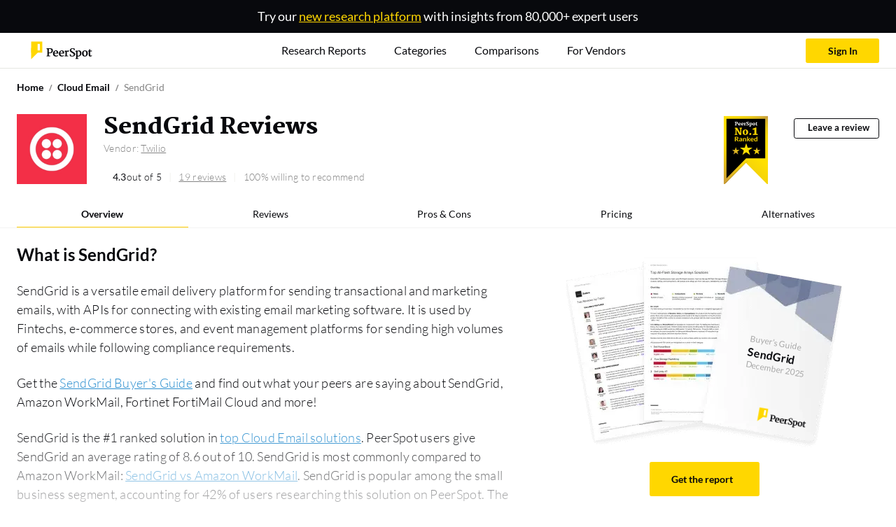

--- FILE ---
content_type: text/html; charset=utf-8
request_url: https://www.peerspot.com/products/sendgrid-reviews
body_size: 170565
content:
<!DOCTYPE html><html prefix="og: http://ogp.me/ns#"><head><meta charset="utf-8" /><link rel="preload" href="https://www.peerspot.com/assets/media/images/reports/triple_thumbnail_bg-513afd68.webp" as="image" type="image/webp" fetchpriority="high"><link rel="preload" href="https://www.peerspot.com/assets/media/images/logos/peerspot_logo_lt-096d4cbb.svg" as="image" type="image/svg+xml" fetchpriority="high"><link rel="preload" href="https://www.peerspot.com/assets/media/fonts/Martel-Black-0c39d64c.ttf" as="font" type="font/ttf" crossorigin="anonymous"><link rel="preload" href="https://www.peerspot.com/assets/media/fonts/Lato-Regular-5fee1b99.ttf" as="font" type="font/ttf" crossorigin="anonymous"><link rel="preload" href="https://www.peerspot.com/assets/media/fonts/Lato-Bold-f865d11d.ttf" as="font" type="font/ttf" crossorigin="anonymous"><link rel="preload" href="https://www.peerspot.com/assets/media/fonts/Lato-Light-a1aa3586.ttf" as="font" type="font/ttf" crossorigin="anonymous"><link rel="preload" href="https://www.peerspot.com/assets/media/fonts/Lato-Black-7e1004e8.ttf" as="font" type="font/ttf" crossorigin="anonymous"><link rel="preload" href="https://images.peerspot.com/image/upload/c_scale,dpr_3.0,f_auto,q_100,w_100/omR7653nDZnWDATkWvBhyJ67.jpg?_a=BACAGSDL" as="image"><script src="https://www.peerspot.com/assets/js/init-scripts-7425382d.js" defer="defer" type="module" data-turbo-track="reload" data-drive-on=""></script><script src="https://www.peerspot.com/assets/js/react/product-fdbc31fd.js" defer="defer" type="module" data-turbo-track="reload"></script>
<script src="https://www.peerspot.com/assets/js/products/show-7b2b134a.js" defer="defer" type="module" data-turbo-track="reload"></script><link rel="stylesheet" href="https://www.peerspot.com/assets/css/react/product-84353e13.css" data-turbo-track="reload" media="print" onload="this.media=&#39;all&#39;; this.onload = null" /><noscript><link rel="stylesheet" href="https://www.peerspot.com/assets/css/react/product-84353e13.css" /></noscript><script>window.PHONE_VERIFIABLE_COUNTRIES = Object.freeze(["us","sg","gb","ca","au","at","be","br","fr","de","ie","il","it","jp","nz","ph","pl","es","ch","tr","dk","fi","gr","hk","in","id","my","mx","no","pt","za","se","th","ae","vn","ar","db","cl","cy","hu","lu","ma","ng","pe","lk","nl"]);
window.dataLayer = window.dataLayer || [];
window.dataLayer.push({"productIds":[18315],"categoryIds":[1707],"vendorIds":[30799,30799],"parentProductCategoryIds":[1706],"grandparentProductCategoryIds":[1653],"promotedProductId":null,"pageHasCampaign":false,"hasVid":false});
Object.assign(window.dataLayer[0], {
    adminUser:              false,
    itcsUser:               false,
    backendUser:            false,
    signedIn:               false,
    fp:                     '2b272f73f020483e79f3f38405c122c5',
    mobileDevice:           false,
    GUID:                   '',
    eligibleForSplitTest:   true,
    splitTestQueryParams:   {},
    siteWideSplitTestQueryParams: {},
    acronyms:               {"bi":"BI","ceo":"CEO","cto":"CTO","cio":"CIO","csm":"CSM","cso":"CSO","coo":"COO","cmo":"CMO","db":"DB","dba":"DBA","itcs":"ITCS","it":"IT","pdu":"PDU","ppc":"PPC","rds":"RDS","roi":"ROI","sdn":"SDN","sdr":"SDR","url":"URL","aigs":"AIGS","vp":"VP","pm":"PM","r\u0026d":"R\u0026D","ciso":"CISO","gm":"GM","qa":"QA","qc":"QC","fs":"FS"},
    sentryDsn:                'https://dbc2dd17b1854a23937c7e492b6955c9:652515c08e3f41e68023771adf890335@sentry.io/1258466',
    vapiPubKey:             '56810fd9-c024-41b0-b8af-7507a3dbd5d7',
    cloudinaryCloudName: 'itcentralstation'
});</script><script>
    (function(w,d,s,l,i){w[l]=w[l]||[];
    w[l].push({'gtm.start':
        new Date().getTime(),event:'gtm.js'});
    var f=d.getElementsByTagName(s)[0], j=d.createElement(s),dl=l!='dataLayer'?'&l='+l:'';
    // j.async=true;
    j.defer=true;
    j.src='https://www.googletagmanager.com/gtm.js?id='+i+dl;
    if (f.id === "gopt")
        f = d.getElementsByTagName(s)[1];
    f.parentNode.insertBefore(j,f);})(window,document,'script','dataLayer','GTM-PRQ5MXW');
</script>
<link rel="icon" type="image/x-icon" href="https://www.peerspot.com/images/favicon.ico" /><meta name="viewport" content="width=device-width, initial-scale=1" /><title>SendGrid reviews 2026</title><meta name="description" content="Read in-depth SendGrid reviews from real customers and learn about the pricing, features, and more." /><meta property="og:url" content="https://www.peerspot.com/products/sendgrid-reviews" /><meta property="og:site_name" content="PeerSpot" /><meta property="og:type" content="website" /><meta property="og:title" content="SendGrid Reviews, Competitors and Pricing" /><meta property="og:description" content="Real user reviews of SendGrid discussing pros and cons, top competitors and pricing. Let PeerSpot help you with your research to find the perfect solution for your business." /><meta property="og:image" content="https://images.peerspot.com/image/upload/c_scale,dpr_3.0,f_auto,q_100,w_200/omR7653nDZnWDATkWvBhyJ67.jpg?_a=BACAGSDL" /><meta property="fb:app_id" content="191122904339125" /><meta property="twitter:site" content="PeerSpot" /><meta property="twitter:card" content="summary_large_image" /><meta property="twitter:url" content="https://www.peerspot.com/products/sendgrid-reviews" /><meta property="twitter:title" content="SendGrid Reviews, Competitors and Pricing" /><meta property="twitter:image" content="https://images.peerspot.com/image/upload/c_scale,dpr_3.0,f_auto,q_100,w_200/omR7653nDZnWDATkWvBhyJ67.jpg?_a=BACAGSDL" /><meta property="twitter:description" content="Real user reviews of SendGrid discussing pros and cons, top competitors and pricing. Let PeerSpot help you with your research to find the perfect solution for your business." /><link rel="canonical" href="https://www.peerspot.com/products/sendgrid-reviews" /><meta content="index, follow" name="robots" /><style>@charset "UTF-8";:root,:host{--fa-font-solid: normal 900 1em/1 "Font Awesome 7 Free";--fa-font-regular: normal 400 1em/1 "Font Awesome 7 Free";--fa-font-light: normal 300 1em/1 "Font Awesome 7 Pro";--fa-font-thin: normal 100 1em/1 "Font Awesome 7 Pro";--fa-font-duotone: normal 900 1em/1 "Font Awesome 7 Duotone";--fa-font-duotone-regular: normal 400 1em/1 "Font Awesome 7 Duotone";--fa-font-duotone-light: normal 300 1em/1 "Font Awesome 7 Duotone";--fa-font-duotone-thin: normal 100 1em/1 "Font Awesome 7 Duotone";--fa-font-brands: normal 400 1em/1 "Font Awesome 7 Brands";--fa-font-sharp-solid: normal 900 1em/1 "Font Awesome 7 Sharp";--fa-font-sharp-regular: normal 400 1em/1 "Font Awesome 7 Sharp";--fa-font-sharp-light: normal 300 1em/1 "Font Awesome 7 Sharp";--fa-font-sharp-thin: normal 100 1em/1 "Font Awesome 7 Sharp";--fa-font-sharp-duotone-solid: normal 900 1em/1 "Font Awesome 7 Sharp Duotone";--fa-font-sharp-duotone-regular: normal 400 1em/1 "Font Awesome 7 Sharp Duotone";--fa-font-sharp-duotone-light: normal 300 1em/1 "Font Awesome 7 Sharp Duotone";--fa-font-sharp-duotone-thin: normal 100 1em/1 "Font Awesome 7 Sharp Duotone";--fa-font-slab-regular: normal 400 1em/1 "Font Awesome 7 Slab";--fa-font-slab-press-regular: normal 400 1em/1 "Font Awesome 7 Slab Press";--fa-font-whiteboard-semibold: normal 600 1em/1 "Font Awesome 7 Whiteboard";--fa-font-thumbprint-light: normal 300 1em/1 "Font Awesome 7 Thumbprint";--fa-font-notdog-solid: normal 900 1em/1 "Font Awesome 7 Notdog";--fa-font-notdog-duo-solid: normal 900 1em/1 "Font Awesome 7 Notdog Duo";--fa-font-etch-solid: normal 900 1em/1 "Font Awesome 7 Etch";--fa-font-jelly-regular: normal 400 1em/1 "Font Awesome 7 Jelly";--fa-font-jelly-fill-regular: normal 400 1em/1 "Font Awesome 7 Jelly Fill";--fa-font-jelly-duo-regular: normal 400 1em/1 "Font Awesome 7 Jelly Duo";--fa-font-chisel-regular: normal 400 1em/1 "Font Awesome 7 Chisel";--fa-font-utility-semibold: normal 600 1em/1 "Font Awesome 7 Utility";--fa-font-utility-duo-semibold: normal 600 1em/1 "Font Awesome 7 Utility Duo";--fa-font-utility-fill-semibold: normal 600 1em/1 "Font Awesome 7 Utility Fill"}.svg-inline--fa{box-sizing:content-box;display:var(--fa-display, inline-block);height:1em;overflow:visible;vertical-align:-.125em;width:var(--fa-width, 1.25em)}.svg-inline--fa.fa-2xs{vertical-align:.1em}.svg-inline--fa.fa-xs{vertical-align:0em}.svg-inline--fa.fa-sm{vertical-align:-.0714285714em}.svg-inline--fa.fa-lg{vertical-align:-.2em}.svg-inline--fa.fa-xl{vertical-align:-.25em}.svg-inline--fa.fa-2xl{vertical-align:-.3125em}.svg-inline--fa.fa-pull-left,.svg-inline--fa .fa-pull-start{float:inline-start;margin-inline-end:var(--fa-pull-margin, .3em)}.svg-inline--fa.fa-pull-right,.svg-inline--fa .fa-pull-end{float:inline-end;margin-inline-start:var(--fa-pull-margin, .3em)}.svg-inline--fa.fa-li{width:var(--fa-li-width, 2em);inset-inline-start:calc(-1 * var(--fa-li-width, 2em));inset-block-start:.25em}.fa-layers-counter,.fa-layers-text{display:inline-block;position:absolute;text-align:center}.fa-layers{display:inline-block;height:1em;position:relative;text-align:center;vertical-align:-.125em;width:var(--fa-width, 1.25em)}.fa-layers .svg-inline--fa{inset:0;margin:auto;position:absolute;transform-origin:center center}.fa-layers-text{left:50%;top:50%;transform:translate(-50%,-50%);transform-origin:center center}.fa-layers-counter{background-color:var(--fa-counter-background-color, #ff253a);border-radius:var(--fa-counter-border-radius, 1em);box-sizing:border-box;color:var(--fa-inverse, #fff);line-height:var(--fa-counter-line-height, 1);max-width:var(--fa-counter-max-width, 5em);min-width:var(--fa-counter-min-width, 1.5em);overflow:hidden;padding:var(--fa-counter-padding, .25em .5em);right:var(--fa-right, 0);text-overflow:ellipsis;top:var(--fa-top, 0);transform:scale(var(--fa-counter-scale, .25));transform-origin:top right}.fa-layers-bottom-right{bottom:var(--fa-bottom, 0);right:var(--fa-right, 0);top:auto;transform:scale(var(--fa-layers-scale, .25));transform-origin:bottom right}.fa-layers-bottom-left{bottom:var(--fa-bottom, 0);left:var(--fa-left, 0);right:auto;top:auto;transform:scale(var(--fa-layers-scale, .25));transform-origin:bottom left}.fa-layers-top-right{top:var(--fa-top, 0);right:var(--fa-right, 0);transform:scale(var(--fa-layers-scale, .25));transform-origin:top right}.fa-layers-top-left{left:var(--fa-left, 0);right:auto;top:var(--fa-top, 0);transform:scale(var(--fa-layers-scale, .25));transform-origin:top left}.fa-1x{font-size:1em}.fa-2x{font-size:2em}.fa-3x{font-size:3em}.fa-4x{font-size:4em}.fa-5x{font-size:5em}.fa-6x{font-size:6em}.fa-7x{font-size:7em}.fa-8x{font-size:8em}.fa-9x{font-size:9em}.fa-10x{font-size:10em}.fa-2xs{font-size:.625em;line-height:.1em;vertical-align:calc((6 / 10 - .375) * 1em)}.fa-xs{font-size:.75em;line-height:calc(1 / 12 * 1em);vertical-align:.125em}.fa-sm{font-size:.875em;line-height:calc(1 / 14 * 1em);vertical-align:calc((6 / 14 - .375) * 1em)}.fa-lg{font-size:1.25em;line-height:.05em;vertical-align:calc((6 / 20 - .375) * 1em)}.fa-xl{font-size:1.5em;line-height:calc(1 / 24 * 1em);vertical-align:-.125em}.fa-2xl{font-size:2em;line-height:.03125em;vertical-align:-.1875em}.fa-width-auto{--fa-width: auto}.fa-fw,.fa-width-fixed{--fa-width: 1.25em}.fa-ul{list-style-type:none;margin-inline-start:var(--fa-li-margin, 2.5em);padding-inline-start:0}.fa-ul>li{position:relative}.fa-li{inset-inline-start:calc(-1 * var(--fa-li-width, 2em));position:absolute;text-align:center;width:var(--fa-li-width, 2em);line-height:inherit}.fa-border{border-color:var(--fa-border-color, #eee);border-radius:var(--fa-border-radius, .1em);border-style:var(--fa-border-style, solid);border-width:var(--fa-border-width, .0625em);box-sizing:var(--fa-border-box-sizing, content-box);padding:var(--fa-border-padding, .1875em .25em)}.fa-pull-left,.fa-pull-start{float:inline-start;margin-inline-end:var(--fa-pull-margin, .3em)}.fa-pull-right,.fa-pull-end{float:inline-end;margin-inline-start:var(--fa-pull-margin, .3em)}.fa-beat{animation-name:fa-beat;animation-delay:var(--fa-animation-delay, 0s);animation-direction:var(--fa-animation-direction, normal);animation-duration:var(--fa-animation-duration, 1s);animation-iteration-count:var(--fa-animation-iteration-count, infinite);animation-timing-function:var(--fa-animation-timing, ease-in-out)}.fa-bounce{animation-name:fa-bounce;animation-delay:var(--fa-animation-delay, 0s);animation-direction:var(--fa-animation-direction, normal);animation-duration:var(--fa-animation-duration, 1s);animation-iteration-count:var(--fa-animation-iteration-count, infinite);animation-timing-function:var(--fa-animation-timing, cubic-bezier(.28, .84, .42, 1))}.fa-fade{animation-name:fa-fade;animation-delay:var(--fa-animation-delay, 0s);animation-direction:var(--fa-animation-direction, normal);animation-duration:var(--fa-animation-duration, 1s);animation-iteration-count:var(--fa-animation-iteration-count, infinite);animation-timing-function:var(--fa-animation-timing, cubic-bezier(.4, 0, .6, 1))}.fa-beat-fade{animation-name:fa-beat-fade;animation-delay:var(--fa-animation-delay, 0s);animation-direction:var(--fa-animation-direction, normal);animation-duration:var(--fa-animation-duration, 1s);animation-iteration-count:var(--fa-animation-iteration-count, infinite);animation-timing-function:var(--fa-animation-timing, cubic-bezier(.4, 0, .6, 1))}.fa-flip{animation-name:fa-flip;animation-delay:var(--fa-animation-delay, 0s);animation-direction:var(--fa-animation-direction, normal);animation-duration:var(--fa-animation-duration, 1s);animation-iteration-count:var(--fa-animation-iteration-count, infinite);animation-timing-function:var(--fa-animation-timing, ease-in-out)}.fa-shake{animation-name:fa-shake;animation-delay:var(--fa-animation-delay, 0s);animation-direction:var(--fa-animation-direction, normal);animation-duration:var(--fa-animation-duration, 1s);animation-iteration-count:var(--fa-animation-iteration-count, infinite);animation-timing-function:var(--fa-animation-timing, linear)}.fa-spin{animation-name:fa-spin;animation-delay:var(--fa-animation-delay, 0s);animation-direction:var(--fa-animation-direction, normal);animation-duration:var(--fa-animation-duration, 2s);animation-iteration-count:var(--fa-animation-iteration-count, infinite);animation-timing-function:var(--fa-animation-timing, linear)}.fa-spin-reverse{--fa-animation-direction: reverse}.fa-pulse,.fa-spin-pulse{animation-name:fa-spin;animation-direction:var(--fa-animation-direction, normal);animation-duration:var(--fa-animation-duration, 1s);animation-iteration-count:var(--fa-animation-iteration-count, infinite);animation-timing-function:var(--fa-animation-timing, steps(8))}@media(prefers-reduced-motion:reduce){.fa-beat,.fa-bounce,.fa-fade,.fa-beat-fade,.fa-flip,.fa-pulse,.fa-shake,.fa-spin,.fa-spin-pulse{animation:none!important;transition:none!important}}@keyframes fa-beat{0%,90%{transform:scale(1)}45%{transform:scale(var(--fa-beat-scale, 1.25))}}@keyframes fa-bounce{0%{transform:scale(1) translateY(0)}10%{transform:scale(var(--fa-bounce-start-scale-x, 1.1),var(--fa-bounce-start-scale-y, .9)) translateY(0)}30%{transform:scale(var(--fa-bounce-jump-scale-x, .9),var(--fa-bounce-jump-scale-y, 1.1)) translateY(var(--fa-bounce-height, -.5em))}50%{transform:scale(var(--fa-bounce-land-scale-x, 1.05),var(--fa-bounce-land-scale-y, .95)) translateY(0)}57%{transform:scale(1) translateY(var(--fa-bounce-rebound, -.125em))}64%{transform:scale(1) translateY(0)}to{transform:scale(1) translateY(0)}}@keyframes fa-fade{50%{opacity:var(--fa-fade-opacity, .4)}}@keyframes fa-beat-fade{0%,to{opacity:var(--fa-beat-fade-opacity, .4);transform:scale(1)}50%{opacity:1;transform:scale(var(--fa-beat-fade-scale, 1.125))}}@keyframes fa-flip{50%{transform:rotate3d(var(--fa-flip-x, 0),var(--fa-flip-y, 1),var(--fa-flip-z, 0),var(--fa-flip-angle, -180deg))}}@keyframes fa-shake{0%{transform:rotate(-15deg)}4%{transform:rotate(15deg)}8%,24%{transform:rotate(-18deg)}12%,28%{transform:rotate(18deg)}16%{transform:rotate(-22deg)}20%{transform:rotate(22deg)}32%{transform:rotate(-12deg)}36%{transform:rotate(12deg)}40%,to{transform:rotate(0)}}@keyframes fa-spin{0%{transform:rotate(0)}to{transform:rotate(360deg)}}.fa-rotate-90{transform:rotate(90deg)}.fa-rotate-180{transform:rotate(180deg)}.fa-rotate-270{transform:rotate(270deg)}.fa-flip-horizontal{transform:scaleX(-1)}.fa-flip-vertical{transform:scaleY(-1)}.fa-flip-both,.fa-flip-horizontal.fa-flip-vertical{transform:scale(-1)}.fa-rotate-by{transform:rotate(var(--fa-rotate-angle, 0))}.svg-inline--fa .fa-primary{fill:var(--fa-primary-color, currentColor);opacity:var(--fa-primary-opacity, 1)}.svg-inline--fa .fa-secondary{fill:var(--fa-secondary-color, currentColor);opacity:var(--fa-secondary-opacity, .4)}.svg-inline--fa.fa-swap-opacity .fa-primary{opacity:var(--fa-secondary-opacity, .4)}.svg-inline--fa.fa-swap-opacity .fa-secondary{opacity:var(--fa-primary-opacity, 1)}.svg-inline--fa mask .fa-primary,.svg-inline--fa mask .fa-secondary{fill:#000}.svg-inline--fa.fa-inverse{fill:var(--fa-inverse, #fff)}.fa-stack{display:inline-block;height:2em;line-height:2em;position:relative;vertical-align:middle;width:2.5em}.fa-inverse{color:var(--fa-inverse, #fff)}.svg-inline--fa.fa-stack-1x{--fa-width: 1.25em;height:1em;width:var(--fa-width)}.svg-inline--fa.fa-stack-2x{--fa-width: 2.5em;height:2em;width:var(--fa-width)}.fa-stack-1x,.fa-stack-2x{inset:0;margin:auto;position:absolute;z-index:var(--fa-stack-z-index, auto)}@font-face{font-family:Martel;src:url("/assets/media/fonts/Martel-ExtraLight-811f1f60.ttf");font-weight:200;font-display:swap}@font-face{font-family:Martel;src:url("/assets/media/fonts/Martel-Light-c532815b.ttf");font-weight:300;font-display:swap}@font-face{font-family:Martel;src:url("/assets/media/fonts/Martel-Regular-ef7fa4b4.ttf");font-weight:400;font-display:swap}@font-face{font-family:Martel;src:url("/assets/media/fonts/Martel-SemiBold-567b587a.ttf");font-weight:600;font-display:swap}@font-face{font-family:Martel;src:url("/assets/media/fonts/Martel-Bold-dbeb53d9.ttf");font-weight:700;font-display:swap}@font-face{font-family:Martel;src:url("/assets/media/fonts/Martel-ExtraBold-6b4e2b95.ttf");font-weight:800;font-display:swap}@font-face{font-family:Martel;src:url("/assets/media/fonts/Martel-Black-0c39d64c.ttf");font-weight:900;font-display:swap}@font-face{font-family:Lato;src:url("/assets/media/fonts/Lato-Thin-e6b57551.ttf");font-weight:100;font-display:swap}@font-face{font-family:Lato;src:url("/assets/media/fonts/Lato-ThinItalic-0c57ea03.ttf");font-weight:100;font-style:italic;font-display:swap}@font-face{font-family:Lato;src:url("/assets/media/fonts/Lato-Light-a1aa3586.ttf");font-weight:300;font-display:swap}@font-face{font-family:Lato;src:url("/assets/media/fonts/Lato-LightItalic-abcb2766.ttf");font-weight:300;font-style:italic;font-display:swap}@font-face{font-family:Lato;src:url("/assets/media/fonts/Lato-Regular-5fee1b99.ttf");font-weight:400;font-display:swap}@font-face{font-family:Lato;src:url("/assets/media/fonts/Lato-Bold-f865d11d.ttf");font-weight:700;font-display:swap}@font-face{font-family:Lato;src:url("/assets/media/fonts/Lato-BoldItalic-1e388ac3.ttf");font-weight:700;font-style:italic;font-display:swap}@font-face{font-family:Lato;src:url("/assets/media/fonts/Lato-Black-7e1004e8.ttf");font-weight:900;font-display:swap}@font-face{font-family:Lato;src:url("/assets/media/fonts/Lato-BlackItalic-d6f89c25.ttf");font-weight:900;font-style:italic;font-display:swap}:root,[data-bs-theme=light]{--bs-blue: #36627F;--bs-blue-hover: #0a4d78;--bs-blue-link: #2a8ecf;--bs-indigo: #785CA7;--bs-purple: #785CA7;--bs-pink: #E94A7E;--bs-red: #FF0000;--bs-reddark: #bc0505;--bs-orange: #FD964C;--bs-yellow: #FFD700;--bs-yellowdark: #FFCC00;--bs-green: #70CACA;--bs-teal: #70CACA;--bs-cyan: #70CACA;--bs-white: #fff;--bs-gray: #E5E6E1;--bs-gray-dark: #848484;--bs-gray-100: #FAFAFA;--bs-gray-200: #F5F5F5;--bs-gray-300: #ededed;--bs-gray-400: #E5E6E1;--bs-gray-500: #adb5bd;--bs-gray-600: #A9A9A9;--bs-gray-700: #848484;--bs-gray-800: #666560;--bs-gray-900: #4D4D4D;--bs-primary: #FFD700;--bs-secondary: #08090D;--bs-success: #07C960;--bs-info: #785CA7;--bs-warning: #FD964C;--bs-danger: #bc0505;--bs-light: #F5F5F5;--bs-medium: #848484;--bs-dark: #4D4D4D;--bs-pro: #07C960;--bs-con: #bc0505;--bs-primary-rgb: 255, 215, 0;--bs-secondary-rgb: 8, 9, 13;--bs-success-rgb: 7, 201, 96;--bs-info-rgb: 120, 92, 167;--bs-warning-rgb: 253, 150, 76;--bs-danger-rgb: 188, 5, 5;--bs-light-rgb: 245, 245, 245;--bs-medium-rgb: 132, 132, 132;--bs-dark-rgb: 77, 77, 77;--bs-pro-rgb: 7, 201, 96;--bs-con-rgb: 188, 5, 5;--bs-primary-text-emphasis: #665600;--bs-secondary-text-emphasis: rgb(3.2, 3.6, 5.2);--bs-success-text-emphasis: rgb(2.8, 80.4, 38.4);--bs-info-text-emphasis: rgb(48, 36.8, 66.8);--bs-warning-text-emphasis: rgb(101.2, 60, 30.4);--bs-danger-text-emphasis: rgb(75.2, 2, 2);--bs-light-text-emphasis: #848484;--bs-dark-text-emphasis: #848484;--bs-primary-bg-subtle: #fff7cc;--bs-secondary-bg-subtle: rgb(205.6, 205.8, 206.6);--bs-success-bg-subtle: rgb(205.4, 244.2, 223.2);--bs-info-bg-subtle: rgb(228, 222.4, 237.4);--bs-warning-bg-subtle: rgb(254.6, 234, 219.2);--bs-danger-bg-subtle: rgb(241.6, 205, 205);--bs-light-bg-subtle: rgb(252.5, 252.5, 252.5);--bs-dark-bg-subtle: #E5E6E1;--bs-primary-border-subtle: #ffef99;--bs-secondary-border-subtle: rgb(156.2, 156.6, 158.2);--bs-success-border-subtle: rgb(155.8, 233.4, 191.4);--bs-info-border-subtle: rgb(201, 189.8, 219.8);--bs-warning-border-subtle: rgb(254.2, 213, 183.4);--bs-danger-border-subtle: rgb(228.2, 155, 155);--bs-light-border-subtle: #F5F5F5;--bs-dark-border-subtle: #adb5bd;--bs-white-rgb: 255, 255, 255;--bs-black-rgb: 8, 9, 13;--bs-font-sans-serif: "Lato", sans-serif;--bs-font-monospace: "Martel", serif;--bs-gradient: linear-gradient(180deg, rgba(255, 255, 255, .15), rgba(255, 255, 255, 0));--bs-body-font-family: "Lato", sans-serif;--bs-body-font-size: .875rem;--bs-body-font-weight: 400;--bs-body-line-height: 1.5;--bs-body-color: #848484;--bs-body-color-rgb: 132, 132, 132;--bs-body-bg: #f5f6f8;--bs-body-bg-rgb: 245, 246, 248;--bs-emphasis-color: #08090D;--bs-emphasis-color-rgb: 8, 9, 13;--bs-secondary-color: rgba(132, 132, 132, .75);--bs-secondary-color-rgb: 132, 132, 132;--bs-secondary-bg: #F5F5F5;--bs-secondary-bg-rgb: 245, 245, 245;--bs-tertiary-color: rgba(132, 132, 132, .5);--bs-tertiary-color-rgb: 132, 132, 132;--bs-tertiary-bg: #FAFAFA;--bs-tertiary-bg-rgb: 250, 250, 250;--bs-heading-color: inherit;--bs-link-color: #FFD700;--bs-link-color-rgb: 255, 215, 0;--bs-link-decoration: none;--bs-link-hover-color: rgb(178.5, 150.5, 0);--bs-link-hover-color-rgb: 179, 150, 0;--bs-link-hover-decoration: none;--bs-code-color: #E94A7E;--bs-highlight-color: #848484;--bs-highlight-bg: #fcf8e3;--bs-border-width: 1px;--bs-border-style: solid;--bs-border-color: rgb(243.375, 243.375, 243.375);--bs-border-color-translucent: rgba(8, 9, 13, .175);--bs-border-radius: .25rem;--bs-border-radius-sm: .2rem;--bs-border-radius-lg: .3rem;--bs-border-radius-xl: 1rem;--bs-border-radius-xxl: 2rem;--bs-border-radius-2xl: var(--bs-border-radius-xxl);--bs-border-radius-pill: 50rem;--bs-box-shadow: 0 0 35px 0 rgba(154, 161, 171, .15);--bs-box-shadow-sm: 0 .75rem 6rem rgba(56, 65, 74, .03);--bs-box-shadow-lg: 0 0 45px 0 rgba(0, 0, 0, .12);--bs-box-shadow-inset: inset 0 1px 2px rgba(8, 9, 13, .075);--bs-focus-ring-width: .25rem;--bs-focus-ring-opacity: .25;--bs-focus-ring-color: rgba(255, 215, 0, .25);--bs-form-valid-color: #07C960;--bs-form-valid-border-color: #07C960;--bs-form-invalid-color: #bc0505;--bs-form-invalid-border-color: #bc0505}[data-bs-theme=dark]{color-scheme:dark;--bs-body-color: #ededed;--bs-body-color-rgb: 237, 237, 237;--bs-body-bg: #4D4D4D;--bs-body-bg-rgb: 77, 77, 77;--bs-emphasis-color: #fff;--bs-emphasis-color-rgb: 255, 255, 255;--bs-secondary-color: rgba(237, 237, 237, .75);--bs-secondary-color-rgb: 237, 237, 237;--bs-secondary-bg: #666560;--bs-secondary-bg-rgb: 102, 101, 96;--bs-tertiary-color: rgba(237, 237, 237, .5);--bs-tertiary-color-rgb: 237, 237, 237;--bs-tertiary-bg: rgb(89.5, 89, 86.5);--bs-tertiary-bg-rgb: 90, 89, 87;--bs-primary-text-emphasis: #ffe766;--bs-secondary-text-emphasis: rgb(106.8, 107.4, 109.8);--bs-success-text-emphasis: rgb(106.2, 222.6, 159.6);--bs-info-text-emphasis: rgb(174, 157.2, 202.2);--bs-warning-text-emphasis: rgb(253.8, 192, 147.6);--bs-danger-text-emphasis: rgb(214.8, 105, 105);--bs-light-text-emphasis: #FAFAFA;--bs-dark-text-emphasis: #ededed;--bs-primary-bg-subtle: #332b00;--bs-secondary-bg-subtle: rgb(1.6, 1.8, 2.6);--bs-success-bg-subtle: rgb(1.4, 40.2, 19.2);--bs-info-bg-subtle: rgb(24, 18.4, 33.4);--bs-warning-bg-subtle: rgb(50.6, 30, 15.2);--bs-danger-bg-subtle: rgb(37.6, 1, 1);--bs-light-bg-subtle: #666560;--bs-dark-bg-subtle: rgb(55, 55, 54.5);--bs-primary-border-subtle: #998100;--bs-secondary-border-subtle: rgb(4.8, 5.4, 7.8);--bs-success-border-subtle: rgb(4.2, 120.6, 57.6);--bs-info-border-subtle: rgb(72, 55.2, 100.2);--bs-warning-border-subtle: rgb(151.8, 90, 45.6);--bs-danger-border-subtle: rgb(112.8, 3, 3);--bs-light-border-subtle: #848484;--bs-dark-border-subtle: #666560;--bs-heading-color: inherit;--bs-link-color: #ffe766;--bs-link-hover-color: rgb(255, 235.8, 132.6);--bs-link-color-rgb: 255, 231, 102;--bs-link-hover-color-rgb: 255, 236, 133;--bs-code-color: rgb(241.8, 146.4, 177.6);--bs-highlight-color: #ededed;--bs-highlight-bg: #665600;--bs-border-color: #848484;--bs-border-color-translucent: rgba(255, 255, 255, .15);--bs-form-valid-color: rgb(169.2, 223.2, 223.2);--bs-form-valid-border-color: rgb(169.2, 223.2, 223.2);--bs-form-invalid-color: #ff6666;--bs-form-invalid-border-color: #ff6666}*,*:before,*:after{box-sizing:border-box}@media(prefers-reduced-motion:no-preference){:root{scroll-behavior:smooth}}body{margin:0;font-family:var(--bs-body-font-family);font-size:var(--bs-body-font-size);font-weight:var(--bs-body-font-weight);line-height:var(--bs-body-line-height);color:var(--bs-body-color);text-align:var(--bs-body-text-align);background-color:var(--bs-body-bg);-webkit-text-size-adjust:100%;-webkit-tap-highlight-color:rgba(8,9,13,0)}hr{margin:1.5rem 0;color:inherit;border:0;border-top:1px solid rgb(243.375,243.375,243.375);opacity:.25}h6,.h6,h5,.h5,h4,.h4,h3,.h3,h2,.h2,h1,.h1{margin-top:0;margin-bottom:1.5rem;font-weight:400;line-height:1.1;color:var(--bs-heading-color)}h1,.h1{font-size:calc(1.375rem + 1.5vw)}@media(min-width:1200px){h1,.h1{font-size:2.5rem}}h2,.h2{font-size:calc(1.325rem + .9vw)}@media(min-width:1200px){h2,.h2{font-size:2rem}}h3,.h3{font-size:calc(1.3rem + .6vw)}@media(min-width:1200px){h3,.h3{font-size:1.75rem}}h4,.h4{font-size:calc(1.275rem + .3vw)}@media(min-width:1200px){h4,.h4{font-size:1.5rem}}h5,.h5{font-size:1.25rem}h6,.h6{font-size:1rem}p{margin-top:0;margin-bottom:1rem}abbr[title]{text-decoration:underline dotted;cursor:help;text-decoration-skip-ink:none}address{margin-bottom:1rem;font-style:normal;line-height:inherit}ol,ul{padding-left:2rem}ol,ul,dl{margin-top:0;margin-bottom:1rem}ol ol,ul ul,ol ul,ul ol{margin-bottom:0}dt{font-weight:700}dd{margin-bottom:.5rem;margin-left:0}blockquote{margin:0 0 1rem}b,strong{font-weight:bolder}small,.small{font-size:.75rem}mark,.mark{padding:.2em;color:var(--bs-highlight-color);background-color:var(--bs-highlight-bg)}sub,sup{position:relative;font-size:.75em;line-height:0;vertical-align:baseline}sub{bottom:-.25em}sup{top:-.5em}a{color:rgba(var(--bs-link-color-rgb),var(--bs-link-opacity, 1));text-decoration:none}a:hover{--bs-link-color-rgb: var(--bs-link-hover-color-rgb);text-decoration:none}a:not([href]):not([class]),a:not([href]):not([class]):hover{color:inherit;text-decoration:none}pre,code,kbd,samp{font-family:var(--bs-font-monospace);font-size:1em}pre{display:block;margin-top:0;margin-bottom:1rem;overflow:auto;font-size:87.5%;color:#4d4d4d}pre code{font-size:inherit;color:inherit;word-break:normal}code{font-size:87.5%;color:var(--bs-code-color);word-wrap:break-word}a>code{color:inherit}kbd{padding:.2rem .4rem;font-size:87.5%;color:#fff;background-color:#4d4d4d;border-radius:.2rem}kbd kbd{padding:0;font-size:1em;font-weight:700}figure{margin:0 0 1rem}img,svg{vertical-align:middle}table{caption-side:bottom;border-collapse:collapse}caption{padding-top:.5rem;padding-bottom:.5rem;color:#a9a9a9;text-align:left}th{text-align:inherit;text-align:-webkit-match-parent}thead,tbody,tfoot,tr,td,th{border-color:inherit;border-style:solid;border-width:0}label{display:inline-block}button{border-radius:0}button:focus:not(:focus-visible){outline:0}input,button,select,optgroup,textarea{margin:0;font-family:inherit;font-size:inherit;line-height:inherit}button,select{text-transform:none}[role=button]{cursor:pointer}select{word-wrap:normal}select:disabled{opacity:1}[list]:not([type=date]):not([type=datetime-local]):not([type=month]):not([type=week]):not([type=time])::-webkit-calendar-picker-indicator{display:none!important}button,[type=button],[type=reset],[type=submit]{-webkit-appearance:button}button:not(:disabled),[type=button]:not(:disabled),[type=reset]:not(:disabled),[type=submit]:not(:disabled){cursor:pointer}::-moz-focus-inner{padding:0;border-style:none}textarea{resize:vertical}fieldset{min-width:0;padding:0;margin:0;border:0}legend{float:left;width:100%;padding:0;margin-bottom:.5rem;line-height:inherit;font-size:calc(1.275rem + .3vw)}@media(min-width:1200px){legend{font-size:1.5rem}}legend+*{clear:left}::-webkit-datetime-edit-fields-wrapper,::-webkit-datetime-edit-text,::-webkit-datetime-edit-minute,::-webkit-datetime-edit-hour-field,::-webkit-datetime-edit-day-field,::-webkit-datetime-edit-month-field,::-webkit-datetime-edit-year-field{padding:0}::-webkit-inner-spin-button{height:auto}[type=search]{-webkit-appearance:textfield;outline-offset:-2px}[type=search]::-webkit-search-cancel-button{cursor:pointer;filter:grayscale(1)}::-webkit-search-decoration{-webkit-appearance:none}::-webkit-color-swatch-wrapper{padding:0}::file-selector-button{font:inherit;-webkit-appearance:button}output{display:inline-block}iframe{border:0}summary{display:list-item;cursor:pointer}progress{vertical-align:baseline}[hidden]{display:none!important}.lead{font-size:1.09375rem;font-weight:300}.display-1{font-weight:300;line-height:1.1;font-size:calc(1.625rem + 4.5vw)}@media(min-width:1200px){.display-1{font-size:5rem}}.display-2{font-weight:300;line-height:1.1;font-size:calc(1.575rem + 3.9vw)}@media(min-width:1200px){.display-2{font-size:4.5rem}}.display-3{font-weight:300;line-height:1.1;font-size:calc(1.525rem + 3.3vw)}@media(min-width:1200px){.display-3{font-size:4rem}}.display-4{font-weight:300;line-height:1.1;font-size:calc(1.475rem + 2.7vw)}@media(min-width:1200px){.display-4{font-size:3.5rem}}.display-5{font-weight:300;line-height:1.1;font-size:calc(1.425rem + 2.1vw)}@media(min-width:1200px){.display-5{font-size:3rem}}.display-6{font-weight:300;line-height:1.1;font-size:calc(1.375rem + 1.5vw)}@media(min-width:1200px){.display-6{font-size:2.5rem}}.list-unstyled,.list-inline{padding-left:0;list-style:none}.list-inline-item{display:inline-block}.list-inline-item:not(:last-child){margin-right:6px}.initialism{font-size:.75rem;text-transform:uppercase}.blockquote{margin-bottom:1.5rem;font-size:1.09375rem}.blockquote>:last-child{margin-bottom:0}.blockquote-footer{margin-top:-1.5rem;margin-bottom:1.5rem;font-size:.75rem;color:#a9a9a9}.blockquote-footer:before{content:"\2014\a0"}.container,.container-fluid,.container-xxl,.container-xl,.container-lg,.container-md,.container-sm{--bs-gutter-x: 24px;--bs-gutter-y: 0;width:100%;padding-right:calc(var(--bs-gutter-x) * .5);padding-left:calc(var(--bs-gutter-x) * .5);margin-right:auto;margin-left:auto}@media(min-width:576px){.container-sm,.container{max-width:540px}}@media(min-width:813px){.container-md,.container-sm,.container{max-width:720px}}@media(min-width:992px){.container-lg,.container-md,.container-sm,.container{max-width:960px}}@media(min-width:1367px){.container-xl,.container-lg,.container-md,.container-sm,.container{max-width:1140px}}@media(min-width:1400px){.container-xxl,.container-xl,.container-lg,.container-md,.container-sm,.container{max-width:1320px}}:root{--bs-breakpoint-xs: 0;--bs-breakpoint-sm: 576px;--bs-breakpoint-md: 813px;--bs-breakpoint-lg: 992px;--bs-breakpoint-xl: 1367px;--bs-breakpoint-xxl: 1400px}.row{--bs-gutter-x: 24px;--bs-gutter-y: 0;display:flex;flex-wrap:wrap;margin-top:calc(-1 * var(--bs-gutter-y));margin-right:calc(-.5 * var(--bs-gutter-x));margin-left:calc(-.5 * var(--bs-gutter-x))}.row>*{flex-shrink:0;width:100%;max-width:100%;padding-right:calc(var(--bs-gutter-x) * .5);padding-left:calc(var(--bs-gutter-x) * .5);margin-top:var(--bs-gutter-y)}.col{flex:1 0 0}.row-cols-auto>*{flex:0 0 auto;width:auto}.row-cols-1>*{flex:0 0 auto;width:100%}.row-cols-2>*{flex:0 0 auto;width:50%}.row-cols-3>*{flex:0 0 auto;width:33.33333333%}.row-cols-4>*{flex:0 0 auto;width:25%}.row-cols-5>*{flex:0 0 auto;width:20%}.row-cols-6>*{flex:0 0 auto;width:16.66666667%}.col-auto{flex:0 0 auto;width:auto}.col-1{flex:0 0 auto;width:8.33333333%}.col-2{flex:0 0 auto;width:16.66666667%}.col-3{flex:0 0 auto;width:25%}.col-4{flex:0 0 auto;width:33.33333333%}.col-5{flex:0 0 auto;width:41.66666667%}.col-6{flex:0 0 auto;width:50%}.col-7{flex:0 0 auto;width:58.33333333%}.col-8{flex:0 0 auto;width:66.66666667%}.col-9{flex:0 0 auto;width:75%}.col-10{flex:0 0 auto;width:83.33333333%}.col-11{flex:0 0 auto;width:91.66666667%}.col-12{flex:0 0 auto;width:100%}.offset-1{margin-left:8.33333333%}.offset-2{margin-left:16.66666667%}.offset-3{margin-left:25%}.offset-4{margin-left:33.33333333%}.offset-5{margin-left:41.66666667%}.offset-6{margin-left:50%}.offset-7{margin-left:58.33333333%}.offset-8{margin-left:66.66666667%}.offset-9{margin-left:75%}.offset-10{margin-left:83.33333333%}.offset-11{margin-left:91.66666667%}.g-0,.gx-0{--bs-gutter-x: 0}.g-0,.gy-0{--bs-gutter-y: 0}.g-1,.gx-1{--bs-gutter-x: .375rem}.g-1,.gy-1{--bs-gutter-y: .375rem}.g-2,.gx-2{--bs-gutter-x: .75rem}.g-2,.gy-2{--bs-gutter-y: .75rem}.g-3,.gx-3{--bs-gutter-x: 1.5rem}.g-3,.gy-3{--bs-gutter-y: 1.5rem}.g-4,.gx-4{--bs-gutter-x: 2.25rem}.g-4,.gy-4{--bs-gutter-y: 2.25rem}.g-5,.gx-5{--bs-gutter-x: 4.5rem}.g-5,.gy-5{--bs-gutter-y: 4.5rem}@media(min-width:576px){.col-sm{flex:1 0 0}.row-cols-sm-auto>*{flex:0 0 auto;width:auto}.row-cols-sm-1>*{flex:0 0 auto;width:100%}.row-cols-sm-2>*{flex:0 0 auto;width:50%}.row-cols-sm-3>*{flex:0 0 auto;width:33.33333333%}.row-cols-sm-4>*{flex:0 0 auto;width:25%}.row-cols-sm-5>*{flex:0 0 auto;width:20%}.row-cols-sm-6>*{flex:0 0 auto;width:16.66666667%}.col-sm-auto{flex:0 0 auto;width:auto}.col-sm-1{flex:0 0 auto;width:8.33333333%}.col-sm-2{flex:0 0 auto;width:16.66666667%}.col-sm-3{flex:0 0 auto;width:25%}.col-sm-4{flex:0 0 auto;width:33.33333333%}.col-sm-5{flex:0 0 auto;width:41.66666667%}.col-sm-6{flex:0 0 auto;width:50%}.col-sm-7{flex:0 0 auto;width:58.33333333%}.col-sm-8{flex:0 0 auto;width:66.66666667%}.col-sm-9{flex:0 0 auto;width:75%}.col-sm-10{flex:0 0 auto;width:83.33333333%}.col-sm-11{flex:0 0 auto;width:91.66666667%}.col-sm-12{flex:0 0 auto;width:100%}.offset-sm-0{margin-left:0}.offset-sm-1{margin-left:8.33333333%}.offset-sm-2{margin-left:16.66666667%}.offset-sm-3{margin-left:25%}.offset-sm-4{margin-left:33.33333333%}.offset-sm-5{margin-left:41.66666667%}.offset-sm-6{margin-left:50%}.offset-sm-7{margin-left:58.33333333%}.offset-sm-8{margin-left:66.66666667%}.offset-sm-9{margin-left:75%}.offset-sm-10{margin-left:83.33333333%}.offset-sm-11{margin-left:91.66666667%}.g-sm-0,.gx-sm-0{--bs-gutter-x: 0}.g-sm-0,.gy-sm-0{--bs-gutter-y: 0}.g-sm-1,.gx-sm-1{--bs-gutter-x: .375rem}.g-sm-1,.gy-sm-1{--bs-gutter-y: .375rem}.g-sm-2,.gx-sm-2{--bs-gutter-x: .75rem}.g-sm-2,.gy-sm-2{--bs-gutter-y: .75rem}.g-sm-3,.gx-sm-3{--bs-gutter-x: 1.5rem}.g-sm-3,.gy-sm-3{--bs-gutter-y: 1.5rem}.g-sm-4,.gx-sm-4{--bs-gutter-x: 2.25rem}.g-sm-4,.gy-sm-4{--bs-gutter-y: 2.25rem}.g-sm-5,.gx-sm-5{--bs-gutter-x: 4.5rem}.g-sm-5,.gy-sm-5{--bs-gutter-y: 4.5rem}}@media(min-width:813px){.col-md{flex:1 0 0}.row-cols-md-auto>*{flex:0 0 auto;width:auto}.row-cols-md-1>*{flex:0 0 auto;width:100%}.row-cols-md-2>*{flex:0 0 auto;width:50%}.row-cols-md-3>*{flex:0 0 auto;width:33.33333333%}.row-cols-md-4>*{flex:0 0 auto;width:25%}.row-cols-md-5>*{flex:0 0 auto;width:20%}.row-cols-md-6>*{flex:0 0 auto;width:16.66666667%}.col-md-auto{flex:0 0 auto;width:auto}.col-md-1{flex:0 0 auto;width:8.33333333%}.col-md-2{flex:0 0 auto;width:16.66666667%}.col-md-3{flex:0 0 auto;width:25%}.col-md-4{flex:0 0 auto;width:33.33333333%}.col-md-5{flex:0 0 auto;width:41.66666667%}.col-md-6{flex:0 0 auto;width:50%}.col-md-7{flex:0 0 auto;width:58.33333333%}.col-md-8{flex:0 0 auto;width:66.66666667%}.col-md-9{flex:0 0 auto;width:75%}.col-md-10{flex:0 0 auto;width:83.33333333%}.col-md-11{flex:0 0 auto;width:91.66666667%}.col-md-12{flex:0 0 auto;width:100%}.offset-md-0{margin-left:0}.offset-md-1{margin-left:8.33333333%}.offset-md-2{margin-left:16.66666667%}.offset-md-3{margin-left:25%}.offset-md-4{margin-left:33.33333333%}.offset-md-5{margin-left:41.66666667%}.offset-md-6{margin-left:50%}.offset-md-7{margin-left:58.33333333%}.offset-md-8{margin-left:66.66666667%}.offset-md-9{margin-left:75%}.offset-md-10{margin-left:83.33333333%}.offset-md-11{margin-left:91.66666667%}.g-md-0,.gx-md-0{--bs-gutter-x: 0}.g-md-0,.gy-md-0{--bs-gutter-y: 0}.g-md-1,.gx-md-1{--bs-gutter-x: .375rem}.g-md-1,.gy-md-1{--bs-gutter-y: .375rem}.g-md-2,.gx-md-2{--bs-gutter-x: .75rem}.g-md-2,.gy-md-2{--bs-gutter-y: .75rem}.g-md-3,.gx-md-3{--bs-gutter-x: 1.5rem}.g-md-3,.gy-md-3{--bs-gutter-y: 1.5rem}.g-md-4,.gx-md-4{--bs-gutter-x: 2.25rem}.g-md-4,.gy-md-4{--bs-gutter-y: 2.25rem}.g-md-5,.gx-md-5{--bs-gutter-x: 4.5rem}.g-md-5,.gy-md-5{--bs-gutter-y: 4.5rem}}@media(min-width:992px){.col-lg{flex:1 0 0}.row-cols-lg-auto>*{flex:0 0 auto;width:auto}.row-cols-lg-1>*{flex:0 0 auto;width:100%}.row-cols-lg-2>*{flex:0 0 auto;width:50%}.row-cols-lg-3>*{flex:0 0 auto;width:33.33333333%}.row-cols-lg-4>*{flex:0 0 auto;width:25%}.row-cols-lg-5>*{flex:0 0 auto;width:20%}.row-cols-lg-6>*{flex:0 0 auto;width:16.66666667%}.col-lg-auto{flex:0 0 auto;width:auto}.col-lg-1{flex:0 0 auto;width:8.33333333%}.col-lg-2{flex:0 0 auto;width:16.66666667%}.col-lg-3{flex:0 0 auto;width:25%}.col-lg-4{flex:0 0 auto;width:33.33333333%}.col-lg-5{flex:0 0 auto;width:41.66666667%}.col-lg-6{flex:0 0 auto;width:50%}.col-lg-7{flex:0 0 auto;width:58.33333333%}.col-lg-8{flex:0 0 auto;width:66.66666667%}.col-lg-9{flex:0 0 auto;width:75%}.col-lg-10{flex:0 0 auto;width:83.33333333%}.col-lg-11{flex:0 0 auto;width:91.66666667%}.col-lg-12{flex:0 0 auto;width:100%}.offset-lg-0{margin-left:0}.offset-lg-1{margin-left:8.33333333%}.offset-lg-2{margin-left:16.66666667%}.offset-lg-3{margin-left:25%}.offset-lg-4{margin-left:33.33333333%}.offset-lg-5{margin-left:41.66666667%}.offset-lg-6{margin-left:50%}.offset-lg-7{margin-left:58.33333333%}.offset-lg-8{margin-left:66.66666667%}.offset-lg-9{margin-left:75%}.offset-lg-10{margin-left:83.33333333%}.offset-lg-11{margin-left:91.66666667%}.g-lg-0,.gx-lg-0{--bs-gutter-x: 0}.g-lg-0,.gy-lg-0{--bs-gutter-y: 0}.g-lg-1,.gx-lg-1{--bs-gutter-x: .375rem}.g-lg-1,.gy-lg-1{--bs-gutter-y: .375rem}.g-lg-2,.gx-lg-2{--bs-gutter-x: .75rem}.g-lg-2,.gy-lg-2{--bs-gutter-y: .75rem}.g-lg-3,.gx-lg-3{--bs-gutter-x: 1.5rem}.g-lg-3,.gy-lg-3{--bs-gutter-y: 1.5rem}.g-lg-4,.gx-lg-4{--bs-gutter-x: 2.25rem}.g-lg-4,.gy-lg-4{--bs-gutter-y: 2.25rem}.g-lg-5,.gx-lg-5{--bs-gutter-x: 4.5rem}.g-lg-5,.gy-lg-5{--bs-gutter-y: 4.5rem}}@media(min-width:1367px){.col-xl{flex:1 0 0}.row-cols-xl-auto>*{flex:0 0 auto;width:auto}.row-cols-xl-1>*{flex:0 0 auto;width:100%}.row-cols-xl-2>*{flex:0 0 auto;width:50%}.row-cols-xl-3>*{flex:0 0 auto;width:33.33333333%}.row-cols-xl-4>*{flex:0 0 auto;width:25%}.row-cols-xl-5>*{flex:0 0 auto;width:20%}.row-cols-xl-6>*{flex:0 0 auto;width:16.66666667%}.col-xl-auto{flex:0 0 auto;width:auto}.col-xl-1{flex:0 0 auto;width:8.33333333%}.col-xl-2{flex:0 0 auto;width:16.66666667%}.col-xl-3{flex:0 0 auto;width:25%}.col-xl-4{flex:0 0 auto;width:33.33333333%}.col-xl-5{flex:0 0 auto;width:41.66666667%}.col-xl-6{flex:0 0 auto;width:50%}.col-xl-7{flex:0 0 auto;width:58.33333333%}.col-xl-8{flex:0 0 auto;width:66.66666667%}.col-xl-9{flex:0 0 auto;width:75%}.col-xl-10{flex:0 0 auto;width:83.33333333%}.col-xl-11{flex:0 0 auto;width:91.66666667%}.col-xl-12{flex:0 0 auto;width:100%}.offset-xl-0{margin-left:0}.offset-xl-1{margin-left:8.33333333%}.offset-xl-2{margin-left:16.66666667%}.offset-xl-3{margin-left:25%}.offset-xl-4{margin-left:33.33333333%}.offset-xl-5{margin-left:41.66666667%}.offset-xl-6{margin-left:50%}.offset-xl-7{margin-left:58.33333333%}.offset-xl-8{margin-left:66.66666667%}.offset-xl-9{margin-left:75%}.offset-xl-10{margin-left:83.33333333%}.offset-xl-11{margin-left:91.66666667%}.g-xl-0,.gx-xl-0{--bs-gutter-x: 0}.g-xl-0,.gy-xl-0{--bs-gutter-y: 0}.g-xl-1,.gx-xl-1{--bs-gutter-x: .375rem}.g-xl-1,.gy-xl-1{--bs-gutter-y: .375rem}.g-xl-2,.gx-xl-2{--bs-gutter-x: .75rem}.g-xl-2,.gy-xl-2{--bs-gutter-y: .75rem}.g-xl-3,.gx-xl-3{--bs-gutter-x: 1.5rem}.g-xl-3,.gy-xl-3{--bs-gutter-y: 1.5rem}.g-xl-4,.gx-xl-4{--bs-gutter-x: 2.25rem}.g-xl-4,.gy-xl-4{--bs-gutter-y: 2.25rem}.g-xl-5,.gx-xl-5{--bs-gutter-x: 4.5rem}.g-xl-5,.gy-xl-5{--bs-gutter-y: 4.5rem}}@media(min-width:1400px){.col-xxl{flex:1 0 0}.row-cols-xxl-auto>*{flex:0 0 auto;width:auto}.row-cols-xxl-1>*{flex:0 0 auto;width:100%}.row-cols-xxl-2>*{flex:0 0 auto;width:50%}.row-cols-xxl-3>*{flex:0 0 auto;width:33.33333333%}.row-cols-xxl-4>*{flex:0 0 auto;width:25%}.row-cols-xxl-5>*{flex:0 0 auto;width:20%}.row-cols-xxl-6>*{flex:0 0 auto;width:16.66666667%}.col-xxl-auto{flex:0 0 auto;width:auto}.col-xxl-1{flex:0 0 auto;width:8.33333333%}.col-xxl-2{flex:0 0 auto;width:16.66666667%}.col-xxl-3{flex:0 0 auto;width:25%}.col-xxl-4{flex:0 0 auto;width:33.33333333%}.col-xxl-5{flex:0 0 auto;width:41.66666667%}.col-xxl-6{flex:0 0 auto;width:50%}.col-xxl-7{flex:0 0 auto;width:58.33333333%}.col-xxl-8{flex:0 0 auto;width:66.66666667%}.col-xxl-9{flex:0 0 auto;width:75%}.col-xxl-10{flex:0 0 auto;width:83.33333333%}.col-xxl-11{flex:0 0 auto;width:91.66666667%}.col-xxl-12{flex:0 0 auto;width:100%}.offset-xxl-0{margin-left:0}.offset-xxl-1{margin-left:8.33333333%}.offset-xxl-2{margin-left:16.66666667%}.offset-xxl-3{margin-left:25%}.offset-xxl-4{margin-left:33.33333333%}.offset-xxl-5{margin-left:41.66666667%}.offset-xxl-6{margin-left:50%}.offset-xxl-7{margin-left:58.33333333%}.offset-xxl-8{margin-left:66.66666667%}.offset-xxl-9{margin-left:75%}.offset-xxl-10{margin-left:83.33333333%}.offset-xxl-11{margin-left:91.66666667%}.g-xxl-0,.gx-xxl-0{--bs-gutter-x: 0}.g-xxl-0,.gy-xxl-0{--bs-gutter-y: 0}.g-xxl-1,.gx-xxl-1{--bs-gutter-x: .375rem}.g-xxl-1,.gy-xxl-1{--bs-gutter-y: .375rem}.g-xxl-2,.gx-xxl-2{--bs-gutter-x: .75rem}.g-xxl-2,.gy-xxl-2{--bs-gutter-y: .75rem}.g-xxl-3,.gx-xxl-3{--bs-gutter-x: 1.5rem}.g-xxl-3,.gy-xxl-3{--bs-gutter-y: 1.5rem}.g-xxl-4,.gx-xxl-4{--bs-gutter-x: 2.25rem}.g-xxl-4,.gy-xxl-4{--bs-gutter-y: 2.25rem}.g-xxl-5,.gx-xxl-5{--bs-gutter-x: 4.5rem}.g-xxl-5,.gy-xxl-5{--bs-gutter-y: 4.5rem}}.btn{--bs-btn-padding-x: .9rem;--bs-btn-padding-y: .45rem;--bs-btn-font-family: ;--bs-btn-font-size: .875rem;--bs-btn-font-weight: 400;--bs-btn-line-height: 1.5;--bs-btn-color: var(--bs-body-color);--bs-btn-bg: transparent;--bs-btn-border-width: 1px;--bs-btn-border-color: transparent;--bs-btn-border-radius: .15rem;--bs-btn-hover-border-color: transparent;--bs-btn-box-shadow: 0 0 0;--bs-btn-disabled-opacity: .65;--bs-btn-focus-box-shadow: 0 0 0 .15rem rgba(var(--bs-btn-focus-shadow-rgb), .5);display:inline-block;padding:var(--bs-btn-padding-y) var(--bs-btn-padding-x);font-family:var(--bs-btn-font-family);font-size:var(--bs-btn-font-size);font-weight:var(--bs-btn-font-weight);line-height:var(--bs-btn-line-height);color:var(--bs-btn-color);text-align:center;vertical-align:middle;cursor:pointer;-webkit-user-select:none;user-select:none;border:var(--bs-btn-border-width) solid var(--bs-btn-border-color);border-radius:var(--bs-btn-border-radius);background-color:var(--bs-btn-bg);transition:color .15s ease-in-out,background-color .15s ease-in-out,border-color .15s ease-in-out,box-shadow .15s ease-in-out}@media(prefers-reduced-motion:reduce){.btn{transition:none}}.btn:hover{color:var(--bs-btn-hover-color);background-color:var(--bs-btn-hover-bg);border-color:var(--bs-btn-hover-border-color)}.btn-check+.btn:hover{color:var(--bs-btn-color);background-color:var(--bs-btn-bg);border-color:var(--bs-btn-border-color)}.btn:focus-visible{color:var(--bs-btn-hover-color);background-color:var(--bs-btn-hover-bg);border-color:var(--bs-btn-hover-border-color);outline:0;box-shadow:var(--bs-btn-focus-box-shadow)}.btn-check:focus-visible+.btn{border-color:var(--bs-btn-hover-border-color);outline:0;box-shadow:var(--bs-btn-focus-box-shadow)}.btn-check:checked+.btn,:not(.btn-check)+.btn:active,.btn:first-child:active,.btn.active,.btn.show{color:var(--bs-btn-active-color);background-color:var(--bs-btn-active-bg);border-color:var(--bs-btn-active-border-color)}.btn-check:checked+.btn:focus-visible,:not(.btn-check)+.btn:active:focus-visible,.btn:first-child:active:focus-visible,.btn.active:focus-visible,.btn.show:focus-visible{box-shadow:var(--bs-btn-focus-box-shadow)}.btn-check:checked:focus-visible+.btn{box-shadow:var(--bs-btn-focus-box-shadow)}.btn:disabled,.btn.disabled,fieldset:disabled .btn{color:var(--bs-btn-disabled-color);pointer-events:none;background-color:var(--bs-btn-disabled-bg);border-color:var(--bs-btn-disabled-border-color);opacity:var(--bs-btn-disabled-opacity)}.btn-primary{--bs-btn-color: #08090D;--bs-btn-bg: #FFD700;--bs-btn-border-color: #FFD700;--bs-btn-hover-color: #08090D;--bs-btn-hover-bg: rgb(255, 221, 38.25);--bs-btn-hover-border-color: rgb(255, 219, 25.5);--bs-btn-focus-shadow-rgb: 218, 184, 2;--bs-btn-active-color: #08090D;--bs-btn-active-bg: #ffdf33;--bs-btn-active-border-color: rgb(255, 219, 25.5);--bs-btn-active-shadow: inset 0 3px 5px rgba(8, 9, 13, .125);--bs-btn-disabled-color: #08090D;--bs-btn-disabled-bg: #FFD700;--bs-btn-disabled-border-color: #FFD700}.btn-secondary{--bs-btn-color: #fff;--bs-btn-bg: #08090D;--bs-btn-border-color: #08090D;--bs-btn-hover-color: #fff;--bs-btn-hover-bg: rgb(6.8, 7.65, 11.05);--bs-btn-hover-border-color: rgb(6.4, 7.2, 10.4);--bs-btn-focus-shadow-rgb: 45, 46, 49;--bs-btn-active-color: #fff;--bs-btn-active-bg: rgb(6.4, 7.2, 10.4);--bs-btn-active-border-color: rgb(6, 6.75, 9.75);--bs-btn-active-shadow: inset 0 3px 5px rgba(8, 9, 13, .125);--bs-btn-disabled-color: #fff;--bs-btn-disabled-bg: #08090D;--bs-btn-disabled-border-color: #08090D}.btn-success{--bs-btn-color: #08090D;--bs-btn-bg: #07C960;--bs-btn-border-color: #07C960;--bs-btn-hover-color: #08090D;--bs-btn-hover-bg: rgb(44.2, 209.1, 119.85);--bs-btn-hover-border-color: rgb(31.8, 206.4, 111.9);--bs-btn-focus-shadow-rgb: 7, 172, 84;--bs-btn-active-color: #08090D;--bs-btn-active-bg: rgb(56.6, 211.8, 127.8);--bs-btn-active-border-color: rgb(31.8, 206.4, 111.9);--bs-btn-active-shadow: inset 0 3px 5px rgba(8, 9, 13, .125);--bs-btn-disabled-color: #08090D;--bs-btn-disabled-bg: #07C960;--bs-btn-disabled-border-color: #07C960}.btn-info{--bs-btn-color: #fff;--bs-btn-bg: #785CA7;--bs-btn-border-color: #785CA7;--bs-btn-hover-color: #fff;--bs-btn-hover-bg: rgb(102, 78.2, 141.95);--bs-btn-hover-border-color: rgb(96, 73.6, 133.6);--bs-btn-focus-shadow-rgb: 140, 116, 180;--bs-btn-active-color: #fff;--bs-btn-active-bg: rgb(96, 73.6, 133.6);--bs-btn-active-border-color: rgb(90, 69, 125.25);--bs-btn-active-shadow: inset 0 3px 5px rgba(8, 9, 13, .125);--bs-btn-disabled-color: #fff;--bs-btn-disabled-bg: #785CA7;--bs-btn-disabled-border-color: #785CA7}.btn-warning{--bs-btn-color: #08090D;--bs-btn-bg: #FD964C;--bs-btn-border-color: #FD964C;--bs-btn-hover-color: #08090D;--bs-btn-hover-bg: rgb(253.3, 165.75, 102.85);--bs-btn-hover-border-color: rgb(253.2, 160.5, 93.9);--bs-btn-focus-shadow-rgb: 216, 129, 67;--bs-btn-active-color: #08090D;--bs-btn-active-bg: rgb(253.4, 171, 111.8);--bs-btn-active-border-color: rgb(253.2, 160.5, 93.9);--bs-btn-active-shadow: inset 0 3px 5px rgba(8, 9, 13, .125);--bs-btn-disabled-color: #08090D;--bs-btn-disabled-bg: #FD964C;--bs-btn-disabled-border-color: #FD964C}.btn-danger{--bs-btn-color: #fff;--bs-btn-bg: #bc0505;--bs-btn-border-color: #bc0505;--bs-btn-hover-color: #fff;--bs-btn-hover-bg: rgb(159.8, 4.25, 4.25);--bs-btn-hover-border-color: rgb(150.4, 4, 4);--bs-btn-focus-shadow-rgb: 198, 43, 43;--bs-btn-active-color: #fff;--bs-btn-active-bg: rgb(150.4, 4, 4);--bs-btn-active-border-color: rgb(141, 3.75, 3.75);--bs-btn-active-shadow: inset 0 3px 5px rgba(8, 9, 13, .125);--bs-btn-disabled-color: #fff;--bs-btn-disabled-bg: #bc0505;--bs-btn-disabled-border-color: #bc0505}.btn-light{--bs-btn-color: #666560;--bs-btn-bg: #F5F5F5;--bs-btn-border-color: #F5F5F5;--bs-btn-hover-color: #08090D;--bs-btn-hover-bg: rgb(208.25, 208.25, 208.25);--bs-btn-hover-border-color: #c4c4c4;--bs-btn-focus-shadow-rgb: 224, 223, 223;--bs-btn-active-color: #08090D;--bs-btn-active-bg: #c4c4c4;--bs-btn-active-border-color: rgb(183.75, 183.75, 183.75);--bs-btn-active-shadow: inset 0 3px 5px rgba(8, 9, 13, .125);--bs-btn-disabled-color: #666560;--bs-btn-disabled-bg: #F5F5F5;--bs-btn-disabled-border-color: #F5F5F5}.btn-medium{--bs-btn-color: #08090D;--bs-btn-bg: #848484;--bs-btn-border-color: #848484;--bs-btn-hover-color: #08090D;--bs-btn-hover-bg: rgb(150.45, 150.45, 150.45);--bs-btn-hover-border-color: rgb(144.3, 144.3, 144.3);--bs-btn-focus-shadow-rgb: 113, 114, 114;--bs-btn-active-color: #08090D;--bs-btn-active-bg: rgb(156.6, 156.6, 156.6);--bs-btn-active-border-color: rgb(144.3, 144.3, 144.3);--bs-btn-active-shadow: inset 0 3px 5px rgba(8, 9, 13, .125);--bs-btn-disabled-color: #08090D;--bs-btn-disabled-bg: #848484;--bs-btn-disabled-border-color: #848484}.btn-dark{--bs-btn-color: #fff;--bs-btn-bg: #4D4D4D;--bs-btn-border-color: #4D4D4D;--bs-btn-hover-color: #fff;--bs-btn-hover-bg: rgb(103.7, 103.7, 103.7);--bs-btn-hover-border-color: rgb(94.8, 94.8, 94.8);--bs-btn-focus-shadow-rgb: 104, 104, 104;--bs-btn-active-color: #fff;--bs-btn-active-bg: rgb(112.6, 112.6, 112.6);--bs-btn-active-border-color: rgb(94.8, 94.8, 94.8);--bs-btn-active-shadow: inset 0 3px 5px rgba(8, 9, 13, .125);--bs-btn-disabled-color: #fff;--bs-btn-disabled-bg: #4D4D4D;--bs-btn-disabled-border-color: #4D4D4D}.btn-pro{--bs-btn-color: #08090D;--bs-btn-bg: #07C960;--bs-btn-border-color: #07C960;--bs-btn-hover-color: #08090D;--bs-btn-hover-bg: rgb(44.2, 209.1, 119.85);--bs-btn-hover-border-color: rgb(31.8, 206.4, 111.9);--bs-btn-focus-shadow-rgb: 7, 172, 84;--bs-btn-active-color: #08090D;--bs-btn-active-bg: rgb(56.6, 211.8, 127.8);--bs-btn-active-border-color: rgb(31.8, 206.4, 111.9);--bs-btn-active-shadow: inset 0 3px 5px rgba(8, 9, 13, .125);--bs-btn-disabled-color: #08090D;--bs-btn-disabled-bg: #07C960;--bs-btn-disabled-border-color: #07C960}.btn-con{--bs-btn-color: #fff;--bs-btn-bg: #bc0505;--bs-btn-border-color: #bc0505;--bs-btn-hover-color: #fff;--bs-btn-hover-bg: rgb(159.8, 4.25, 4.25);--bs-btn-hover-border-color: rgb(150.4, 4, 4);--bs-btn-focus-shadow-rgb: 198, 43, 43;--bs-btn-active-color: #fff;--bs-btn-active-bg: rgb(150.4, 4, 4);--bs-btn-active-border-color: rgb(141, 3.75, 3.75);--bs-btn-active-shadow: inset 0 3px 5px rgba(8, 9, 13, .125);--bs-btn-disabled-color: #fff;--bs-btn-disabled-bg: #bc0505;--bs-btn-disabled-border-color: #bc0505}.btn-link{--bs-btn-font-weight: 400;--bs-btn-color: #2a8ecf;--bs-btn-bg: transparent;--bs-btn-border-color: transparent;--bs-btn-hover-color: #0a4d78;--bs-btn-hover-border-color: transparent;--bs-btn-active-color: #0a4d78;--bs-btn-active-border-color: transparent;--bs-btn-disabled-color: #A9A9A9;--bs-btn-disabled-border-color: transparent;--bs-btn-box-shadow: 0 0 0 #000;--bs-btn-focus-shadow-rgb: #E5E6E1;text-decoration:none}.btn-link:hover,.btn-link:focus-visible{text-decoration:none}.btn-link:focus-visible{color:var(--bs-btn-color)}.btn-link:hover{color:var(--bs-btn-hover-color)}.btn-lg{--bs-btn-padding-y: .5rem;--bs-btn-padding-x: 1rem;--bs-btn-font-size: 1.09375rem;--bs-btn-border-radius: .3rem}.btn-sm{--bs-btn-padding-y: .28rem;--bs-btn-padding-x: .8rem;--bs-btn-font-size: .7875rem;--bs-btn-border-radius: .2rem}.fade{transition:opacity .15s linear}@media(prefers-reduced-motion:reduce){.fade{transition:none}}.fade:not(.show){opacity:0}.collapse:not(.show){display:none}.collapsing{height:0;overflow:hidden;transition:height .35s ease}@media(prefers-reduced-motion:reduce){.collapsing{transition:none}}.collapsing.collapse-horizontal{width:0;height:auto;transition:width .35s ease}@media(prefers-reduced-motion:reduce){.collapsing.collapse-horizontal{transition:none}}.dropup,.dropend,.dropdown,.dropstart,.dropup-center,.dropdown-center{position:relative}.dropdown-toggle{white-space:nowrap}.dropdown-menu{--bs-dropdown-zindex: 1000;--bs-dropdown-min-width: 10rem;--bs-dropdown-padding-x: 0;--bs-dropdown-padding-y: .25rem;--bs-dropdown-spacer: .125rem;--bs-dropdown-font-size: .875rem;--bs-dropdown-color: #848484;--bs-dropdown-bg: #fff;--bs-dropdown-border-color: rgb(237.35, 237.35, 237.35);--bs-dropdown-border-radius: .25rem;--bs-dropdown-border-width: 1px;--bs-dropdown-inner-border-radius: calc(.25rem - 1px) ;--bs-dropdown-divider-bg: #F5F5F5;--bs-dropdown-divider-margin-y: .5rem;--bs-dropdown-box-shadow: 0 .5rem 1rem rgba(8, 9, 13, .175);--bs-dropdown-link-color: #848484;--bs-dropdown-link-hover-color: #848484;--bs-dropdown-link-hover-bg: #FAFAFA;--bs-dropdown-link-active-color: #4D4D4D;--bs-dropdown-link-active-bg: #FAFAFA;--bs-dropdown-link-disabled-color: #A9A9A9;--bs-dropdown-item-padding-x: 1.2rem;--bs-dropdown-item-padding-y: .375rem;--bs-dropdown-header-color: inherit;--bs-dropdown-header-padding-x: 1.2rem;--bs-dropdown-header-padding-y: .25rem;position:absolute;z-index:var(--bs-dropdown-zindex);display:none;min-width:var(--bs-dropdown-min-width);padding:var(--bs-dropdown-padding-y) var(--bs-dropdown-padding-x);margin:0;font-size:var(--bs-dropdown-font-size);color:var(--bs-dropdown-color);text-align:left;list-style:none;background-color:var(--bs-dropdown-bg);background-clip:padding-box;border:var(--bs-dropdown-border-width) solid var(--bs-dropdown-border-color);border-radius:var(--bs-dropdown-border-radius)}.dropdown-menu[data-bs-popper]{top:100%;left:0;margin-top:var(--bs-dropdown-spacer)}.dropdown-menu-start{--bs-position: start}.dropdown-menu-start[data-bs-popper]{right:auto;left:0}.dropdown-menu-end{--bs-position: end}.dropdown-menu-end[data-bs-popper]{right:0;left:auto}@media(min-width:576px){.dropdown-menu-sm-start{--bs-position: start}.dropdown-menu-sm-start[data-bs-popper]{right:auto;left:0}.dropdown-menu-sm-end{--bs-position: end}.dropdown-menu-sm-end[data-bs-popper]{right:0;left:auto}}@media(min-width:813px){.dropdown-menu-md-start{--bs-position: start}.dropdown-menu-md-start[data-bs-popper]{right:auto;left:0}.dropdown-menu-md-end{--bs-position: end}.dropdown-menu-md-end[data-bs-popper]{right:0;left:auto}}@media(min-width:992px){.dropdown-menu-lg-start{--bs-position: start}.dropdown-menu-lg-start[data-bs-popper]{right:auto;left:0}.dropdown-menu-lg-end{--bs-position: end}.dropdown-menu-lg-end[data-bs-popper]{right:0;left:auto}}@media(min-width:1367px){.dropdown-menu-xl-start{--bs-position: start}.dropdown-menu-xl-start[data-bs-popper]{right:auto;left:0}.dropdown-menu-xl-end{--bs-position: end}.dropdown-menu-xl-end[data-bs-popper]{right:0;left:auto}}@media(min-width:1400px){.dropdown-menu-xxl-start{--bs-position: start}.dropdown-menu-xxl-start[data-bs-popper]{right:auto;left:0}.dropdown-menu-xxl-end{--bs-position: end}.dropdown-menu-xxl-end[data-bs-popper]{right:0;left:auto}}.dropup .dropdown-menu[data-bs-popper]{top:auto;bottom:100%;margin-top:0;margin-bottom:var(--bs-dropdown-spacer)}.dropend .dropdown-menu[data-bs-popper]{top:0;right:auto;left:100%;margin-top:0;margin-left:var(--bs-dropdown-spacer)}.dropend .dropdown-toggle:after{vertical-align:0}.dropstart .dropdown-menu[data-bs-popper]{top:0;right:100%;left:auto;margin-top:0;margin-right:var(--bs-dropdown-spacer)}.dropstart .dropdown-toggle:before{vertical-align:0}.dropdown-divider{height:0;margin:var(--bs-dropdown-divider-margin-y) 0;overflow:hidden;border-top:1px solid var(--bs-dropdown-divider-bg);opacity:1}.dropdown-item{display:block;width:100%;padding:var(--bs-dropdown-item-padding-y) var(--bs-dropdown-item-padding-x);clear:both;font-weight:400;color:var(--bs-dropdown-link-color);text-align:inherit;white-space:nowrap;background-color:transparent;border:0;border-radius:var(--bs-dropdown-item-border-radius, 0)}.dropdown-item:hover,.dropdown-item:focus{color:var(--bs-dropdown-link-hover-color);background-color:var(--bs-dropdown-link-hover-bg)}.dropdown-item.active,.dropdown-item:active{color:var(--bs-dropdown-link-active-color);text-decoration:none;background-color:var(--bs-dropdown-link-active-bg)}.dropdown-item.disabled,.dropdown-item:disabled{color:var(--bs-dropdown-link-disabled-color);pointer-events:none;background-color:transparent}.dropdown-menu.show{display:block}.dropdown-header{display:block;padding:var(--bs-dropdown-header-padding-y) var(--bs-dropdown-header-padding-x);margin-bottom:0;font-size:.7875rem;color:var(--bs-dropdown-header-color);white-space:nowrap}.dropdown-item-text{display:block;padding:var(--bs-dropdown-item-padding-y) var(--bs-dropdown-item-padding-x);color:var(--bs-dropdown-link-color)}.dropdown-menu-dark{--bs-dropdown-color: #ededed;--bs-dropdown-bg: #666560;--bs-dropdown-border-color: rgb(237.35, 237.35, 237.35);--bs-dropdown-box-shadow: ;--bs-dropdown-link-color: #ededed;--bs-dropdown-link-hover-color: #fff;--bs-dropdown-divider-bg: #F5F5F5;--bs-dropdown-link-hover-bg: rgba(255, 255, 255, .15);--bs-dropdown-link-active-color: #4D4D4D;--bs-dropdown-link-active-bg: #FAFAFA;--bs-dropdown-link-disabled-color: #adb5bd;--bs-dropdown-header-color: #adb5bd}.form-label{margin-bottom:.5rem}.col-form-label{padding-top:calc(.45rem + 1px);padding-bottom:calc(.45rem + 1px);margin-bottom:0;font-size:inherit;line-height:1.5}.col-form-label-lg{padding-top:calc(.5rem + 1px);padding-bottom:calc(.5rem + 1px);font-size:1.09375rem}.col-form-label-sm{padding-top:calc(.28rem + 1px);padding-bottom:calc(.28rem + 1px);font-size:.7875rem}.form-text{margin-top:.25rem;font-size:.75rem;color:var(--bs-secondary-color)}.form-control{display:block;width:100%;padding:.45rem .9rem;font-size:.875rem;font-weight:400;line-height:1.5;color:#848484;appearance:none;background-color:#fff;background-clip:padding-box;border:1px solid #E5E6E1;border-radius:.2rem;transition:border-color .15s ease-in-out,box-shadow .15s ease-in-out}@media(prefers-reduced-motion:reduce){.form-control{transition:none}}.form-control[type=file]{overflow:hidden}.form-control[type=file]:not(:disabled):not([readonly]){cursor:pointer}.form-control:focus{color:#848484;background-color:#fff;border-color:#cdcfc5;outline:0;box-shadow:none}.form-control::-webkit-date-and-time-value{min-width:85px;height:1.5em;margin:0}.form-control::-webkit-datetime-edit{display:block;padding:0}.form-control::placeholder{color:#adb5bd;opacity:1}.form-control:disabled{background-color:#fff;opacity:1}.form-control::file-selector-button{padding:.45rem .9rem;margin:-.45rem -.9rem;margin-inline-end:.9rem;color:#848484;background-color:var(--bs-tertiary-bg);pointer-events:none;border-color:inherit;border-style:solid;border-width:0;border-inline-end-width:1px;border-radius:0;transition:color .15s ease-in-out,background-color .15s ease-in-out,border-color .15s ease-in-out,box-shadow .15s ease-in-out}@media(prefers-reduced-motion:reduce){.form-control::file-selector-button{transition:none}}.form-control:hover:not(:disabled):not([readonly])::file-selector-button{background-color:var(--bs-secondary-bg)}.form-control-plaintext{display:block;width:100%;padding:.45rem 0;margin-bottom:0;line-height:1.5;color:#848484;background-color:transparent;border:solid transparent;border-width:1px 0}.form-control-plaintext:focus{outline:0}.form-control-plaintext.form-control-sm,.form-control-plaintext.form-control-lg{padding-right:0;padding-left:0}.form-control-sm{min-height:calc(1.5em + .56rem + 2px);padding:.28rem .8rem;font-size:.7875rem;border-radius:.2rem}.form-control-sm::file-selector-button{padding:.28rem .8rem;margin:-.28rem -.8rem;margin-inline-end:.8rem}.form-control-lg{min-height:calc(2em + 1rem + 2px);padding:.5rem 1rem;font-size:1.09375rem;border-radius:.3rem}.form-control-lg::file-selector-button{padding:.5rem 1rem;margin:-.5rem -1rem;margin-inline-end:1rem}textarea.form-control{min-height:calc(1.5em + .9rem + 2px)}textarea.form-control-sm{min-height:calc(1.5em + .56rem + 2px)}textarea.form-control-lg{min-height:calc(2em + 1rem + 2px)}.form-control-color{width:3rem;height:calc(1.5em + .9rem + 2px);padding:.45rem}.form-control-color:not(:disabled):not([readonly]){cursor:pointer}.form-control-color::-moz-color-swatch{border:0!important;border-radius:.2rem}.form-control-color::-webkit-color-swatch{border:0!important;border-radius:.2rem}.form-control-color.form-control-sm{height:calc(1.5em + .56rem + 2px)}.form-control-color.form-control-lg{height:calc(2em + 1rem + 2px)}.form-select{--bs-form-select-bg-img: url("data:image/svg+xml,%3csvg xmlns='http://www.w3.org/2000/svg' viewBox='0 0 16 16'%3e%3cpath fill='none' stroke='%23666560' stroke-linecap='round' stroke-linejoin='round' stroke-width='2' d='m2 5 6 6 6-6'/%3e%3c/svg%3e");display:block;width:100%;padding:.45rem 2.7rem .45rem .9rem;font-size:.875rem;font-weight:400;line-height:1.5;color:#848484;appearance:none;background-color:#fff;background-image:var(--bs-form-select-bg-img),var(--bs-form-select-bg-icon, none);background-repeat:no-repeat;background-position:right .9rem center;background-size:16px 12px;border:1px solid #E5E6E1;border-radius:.2rem;transition:border-color .15s ease-in-out,box-shadow .15s ease-in-out}@media(prefers-reduced-motion:reduce){.form-select{transition:none}}.form-select:focus{border-color:#cdcfc5;outline:0;box-shadow:0 0 0 .15rem #ffd70040}.form-select[multiple],.form-select[size]:not([size="1"]){padding-right:.9rem;background-image:none}.form-select:disabled{background-color:#fff}.form-select:-moz-focusring{color:transparent;text-shadow:0 0 0 #848484}.form-select-sm{padding-top:.28rem;padding-bottom:.28rem;padding-left:.8rem;font-size:.7875rem;border-radius:.2rem}.form-select-lg{padding-top:.5rem;padding-bottom:.5rem;padding-left:1rem;font-size:1.09375rem;border-radius:.3rem}[data-bs-theme=dark] .form-select{--bs-form-select-bg-img: url("data:image/svg+xml,%3csvg xmlns='http://www.w3.org/2000/svg' viewBox='0 0 16 16'%3e%3cpath fill='none' stroke='%23ededed' stroke-linecap='round' stroke-linejoin='round' stroke-width='2' d='m2 5 6 6 6-6'/%3e%3c/svg%3e")}.form-check{display:block;min-height:1.3125rem;padding-left:1.5em;margin-bottom:.125rem}.form-check .form-check-input{float:left;margin-left:-1.5em}.form-check-reverse{padding-right:1.5em;padding-left:0;text-align:right}.form-check-reverse .form-check-input{float:right;margin-right:-1.5em;margin-left:0}.form-check-input{--bs-form-check-bg: #fff;flex-shrink:0;width:1em;height:1em;margin-top:.25em;vertical-align:top;appearance:none;background-color:var(--bs-form-check-bg);background-image:var(--bs-form-check-bg-image);background-repeat:no-repeat;background-position:center;background-size:contain;border:1px solid #E5E6E1;-webkit-print-color-adjust:exact;print-color-adjust:exact}.form-check-input[type=checkbox]{border-radius:.25em}.form-check-input[type=radio]{border-radius:50%}.form-check-input:active{filter:brightness(90%)}.form-check-input:focus{border-color:#cdcfc5;outline:0;box-shadow:0 0 0 .25rem #ffd70040}.form-check-input:checked{background-color:gold;border-color:gold}.form-check-input:checked[type=checkbox]{--bs-form-check-bg-image: url("data:image/svg+xml,%3csvg xmlns='http://www.w3.org/2000/svg' viewBox='0 0 20 20'%3e%3cpath fill='none' stroke='%23fff' stroke-linecap='round' stroke-linejoin='round' stroke-width='3' d='m6 10 3 3 6-6'/%3e%3c/svg%3e")}.form-check-input:checked[type=radio]{--bs-form-check-bg-image: url("data:image/svg+xml,%3csvg xmlns='http://www.w3.org/2000/svg' viewBox='-4 -4 8 8'%3e%3ccircle r='2' fill='%23fff'/%3e%3c/svg%3e")}.form-check-input[type=checkbox]:indeterminate{background-color:gold;border-color:gold;--bs-form-check-bg-image: url("data:image/svg+xml,%3csvg xmlns='http://www.w3.org/2000/svg' viewBox='0 0 20 20'%3e%3cpath fill='none' stroke='%23fff' stroke-linecap='round' stroke-linejoin='round' stroke-width='3' d='M6 10h8'/%3e%3c/svg%3e")}.form-check-input:disabled{pointer-events:none;filter:none;opacity:.5}.form-check-input[disabled]~.form-check-label,.form-check-input:disabled~.form-check-label{cursor:default;opacity:.5}.form-switch{padding-left:2.5em}.form-switch .form-check-input{--bs-form-switch-bg: url("data:image/svg+xml,%3csvg xmlns='http://www.w3.org/2000/svg' viewBox='-4 -4 8 8'%3e%3ccircle r='3' fill='rgba(8, 9, 13, 0.25)'/%3e%3c/svg%3e");width:2em;margin-left:-2.5em;background-image:var(--bs-form-switch-bg);background-position:left center;border-radius:2em;transition:background-position .15s ease-in-out}@media(prefers-reduced-motion:reduce){.form-switch .form-check-input{transition:none}}.form-switch .form-check-input:focus{--bs-form-switch-bg: url("data:image/svg+xml,%3csvg xmlns='http://www.w3.org/2000/svg' viewBox='-4 -4 8 8'%3e%3ccircle r='3' fill='rgb(204.8909090909, 206.8181818182, 197.1818181818)'/%3e%3c/svg%3e")}.form-switch .form-check-input:checked{background-position:right center;--bs-form-switch-bg: url("data:image/svg+xml,%3csvg xmlns='http://www.w3.org/2000/svg' viewBox='-4 -4 8 8'%3e%3ccircle r='3' fill='%23fff'/%3e%3c/svg%3e")}.form-switch.form-check-reverse{padding-right:2.5em;padding-left:0}.form-switch.form-check-reverse .form-check-input{margin-right:-2.5em;margin-left:0}.form-check-inline{display:inline-block;margin-right:1rem}.btn-check{position:absolute;clip:rect(0,0,0,0);pointer-events:none}.btn-check[disabled]+.btn,.btn-check:disabled+.btn{pointer-events:none;filter:none;opacity:.65}[data-bs-theme=dark] .form-switch .form-check-input:not(:checked):not(:focus){--bs-form-switch-bg: url("data:image/svg+xml,%3csvg xmlns='http://www.w3.org/2000/svg' viewBox='-4 -4 8 8'%3e%3ccircle r='3' fill='rgba(255, 255, 255, 0.25)'/%3e%3c/svg%3e")}.form-range{width:100%;height:1.3rem;padding:0;appearance:none;background-color:transparent}.form-range:focus{outline:0}.form-range:focus::-webkit-slider-thumb{box-shadow:0 0 0 1px #f5f6f8,none}.form-range:focus::-moz-range-thumb{box-shadow:0 0 0 1px #f5f6f8,none}.form-range::-moz-focus-outer{border:0}.form-range::-webkit-slider-thumb{width:1rem;height:1rem;margin-top:-.25rem;appearance:none;background-color:gold;border:0;border-radius:1rem;transition:background-color .15s ease-in-out,border-color .15s ease-in-out,box-shadow .15s ease-in-out}@media(prefers-reduced-motion:reduce){.form-range::-webkit-slider-thumb{transition:none}}.form-range::-webkit-slider-thumb:active{background-color:#fff3b3}.form-range::-webkit-slider-runnable-track{width:100%;height:.5rem;color:transparent;cursor:pointer;background-color:var(--bs-secondary-bg);border-color:transparent;border-radius:1rem}.form-range::-moz-range-thumb{width:1rem;height:1rem;appearance:none;background-color:gold;border:0;border-radius:1rem;transition:background-color .15s ease-in-out,border-color .15s ease-in-out,box-shadow .15s ease-in-out}@media(prefers-reduced-motion:reduce){.form-range::-moz-range-thumb{transition:none}}.form-range::-moz-range-thumb:active{background-color:#fff3b3}.form-range::-moz-range-track{width:100%;height:.5rem;color:transparent;cursor:pointer;background-color:var(--bs-secondary-bg);border-color:transparent;border-radius:1rem}.form-range:disabled{pointer-events:none}.form-range:disabled::-webkit-slider-thumb{background-color:var(--bs-secondary-color)}.form-range:disabled::-moz-range-thumb{background-color:var(--bs-secondary-color)}.form-floating{position:relative}.form-floating>.form-control,.form-floating>.form-control-plaintext,.form-floating>.form-select{height:calc(3.5rem + 2px);min-height:calc(3.5rem + 2px);line-height:1.25}.form-floating>label{position:absolute;top:0;left:0;z-index:2;max-width:100%;height:100%;padding:1rem .9rem;overflow:hidden;color:rgba(var(--bs-body-color-rgb),.65);text-align:start;text-overflow:ellipsis;white-space:nowrap;pointer-events:none;border:1px solid transparent;transform-origin:0 0;transition:opacity .1s ease-in-out,transform .1s ease-in-out}@media(prefers-reduced-motion:reduce){.form-floating>label{transition:none}}.form-floating>.form-control,.form-floating>.form-control-plaintext{padding:1rem .9rem}.form-floating>.form-control::placeholder,.form-floating>.form-control-plaintext::placeholder{color:transparent}.form-floating>.form-control:focus,.form-floating>.form-control:not(:placeholder-shown),.form-floating>.form-control-plaintext:focus,.form-floating>.form-control-plaintext:not(:placeholder-shown){padding-top:1.625rem;padding-bottom:.625rem}.form-floating>.form-control:-webkit-autofill,.form-floating>.form-control-plaintext:-webkit-autofill{padding-top:1.625rem;padding-bottom:.625rem}.form-floating>.form-select{padding-top:1.625rem;padding-bottom:.625rem;padding-left:.9rem}.form-floating>.form-control:focus~label,.form-floating>.form-control:not(:placeholder-shown)~label,.form-floating>.form-control-plaintext~label,.form-floating>.form-select~label{transform:scale(.85) translateY(-.5rem) translate(.15rem)}.form-floating>.form-control:-webkit-autofill~label{transform:scale(.85) translateY(-.5rem) translate(.15rem)}.form-floating>textarea:focus~label:after,.form-floating>textarea:not(:placeholder-shown)~label:after{position:absolute;inset:1rem .45rem;z-index:-1;height:1.5em;content:"";background-color:#fff;border-radius:.2rem}.form-floating>textarea:disabled~label:after{background-color:#fff}.form-floating>.form-control-plaintext~label{border-width:1px 0}.form-floating>:disabled~label,.form-floating>.form-control:disabled~label{color:#a9a9a9}.input-group{position:relative;display:flex;flex-wrap:wrap;align-items:stretch;width:100%}.input-group>.form-control,.input-group>.form-select,.input-group>.form-floating{position:relative;flex:1 1 auto;width:1%;min-width:0}.input-group>.form-control:focus,.input-group>.form-select:focus,.input-group>.form-floating:focus-within{z-index:5}.input-group .btn{position:relative;z-index:2}.input-group .btn:focus{z-index:5}.input-group-text{display:flex;align-items:center;padding:.45rem .9rem;font-size:.875rem;font-weight:400;line-height:1.5;color:#848484;text-align:center;white-space:nowrap;background-color:#f5f5f5;border:1px solid #E5E6E1;border-radius:.2rem}.input-group-lg>.form-control,.input-group-lg>.form-select,.input-group-lg>.input-group-text,.input-group-lg>.btn{padding:.5rem 1rem;font-size:1.09375rem;border-radius:.3rem}.input-group-sm>.form-control,.input-group-sm>.form-select,.input-group-sm>.input-group-text,.input-group-sm>.btn{padding:.28rem .8rem;font-size:.7875rem;border-radius:.2rem}.input-group-lg>.form-select,.input-group-sm>.form-select{padding-right:3.6rem}.input-group:not(.has-validation)>:not(:last-child):not(.dropdown-toggle):not(.dropdown-menu):not(.form-floating),.input-group:not(.has-validation)>.dropdown-toggle:nth-last-child(n+3),.input-group:not(.has-validation)>.form-floating:not(:last-child)>.form-control,.input-group:not(.has-validation)>.form-floating:not(:last-child)>.form-select{border-top-right-radius:0;border-bottom-right-radius:0}.input-group.has-validation>:nth-last-child(n+3):not(.dropdown-toggle):not(.dropdown-menu):not(.form-floating),.input-group.has-validation>.dropdown-toggle:nth-last-child(n+4),.input-group.has-validation>.form-floating:nth-last-child(n+3)>.form-control,.input-group.has-validation>.form-floating:nth-last-child(n+3)>.form-select{border-top-right-radius:0;border-bottom-right-radius:0}.input-group>:not(:first-child):not(.dropdown-menu):not(.valid-tooltip):not(.valid-feedback):not(.invalid-tooltip):not(.invalid-feedback){margin-left:-1px;border-top-left-radius:0;border-bottom-left-radius:0}.input-group>.form-floating:not(:first-child)>.form-control,.input-group>.form-floating:not(:first-child)>.form-select{border-top-left-radius:0;border-bottom-left-radius:0}.valid-feedback{display:none;width:100%;margin-top:.25rem;font-size:.75rem;color:#07c960}.valid-tooltip{position:absolute;top:100%;z-index:5;display:none;max-width:100%;padding:.4rem .8rem;margin-top:.1rem;font-size:.875rem;line-height:1.5;color:#08090d;background-color:#07c960e6;border-radius:.2rem}.was-validated :valid~.valid-feedback,.was-validated :valid~.valid-tooltip,.is-valid~.valid-feedback,.is-valid~.valid-tooltip{display:block}.was-validated .form-control:valid,.form-control.is-valid{border-color:#07c960;padding-right:calc(1.5em + .9rem);background-image:url("data:image/svg+xml,%3csvg xmlns='http://www.w3.org/2000/svg' width='8' height='8' viewBox='0 0 8 8'%3e%3cpath fill='%2307C960' d='M2.3 6.73L.6 4.53c-.4-1.04.46-1.4 1.1-.8l1.1 1.4 3.4-3.8c.6-.63 1.6-.27 1.2.7l-4 4.6c-.43.5-.8.4-1.1.1z'/%3e%3c/svg%3e");background-repeat:no-repeat;background-position:right calc(.375em + .225rem) center;background-size:calc(.75em + .45rem) calc(.75em + .45rem)}.was-validated .form-control:valid:focus,.form-control.is-valid:focus{border-color:#07c960;box-shadow:0 0 0 .15rem #07c96040}.was-validated textarea.form-control:valid,textarea.form-control.is-valid{padding-right:calc(1.5em + .9rem);background-position:top calc(.375em + .225rem) right calc(.375em + .225rem)}.was-validated .form-select:valid,.form-select.is-valid{border-color:#07c960}.was-validated .form-select:valid:not([multiple]):not([size]),.was-validated .form-select:valid:not([multiple])[size="1"],.form-select.is-valid:not([multiple]):not([size]),.form-select.is-valid:not([multiple])[size="1"]{--bs-form-select-bg-icon: url("data:image/svg+xml,%3csvg xmlns='http://www.w3.org/2000/svg' width='8' height='8' viewBox='0 0 8 8'%3e%3cpath fill='%2307C960' d='M2.3 6.73L.6 4.53c-.4-1.04.46-1.4 1.1-.8l1.1 1.4 3.4-3.8c.6-.63 1.6-.27 1.2.7l-4 4.6c-.43.5-.8.4-1.1.1z'/%3e%3c/svg%3e");padding-right:4.95rem;background-position:right .9rem center,center right 2.7rem;background-size:16px 12px,calc(.75em + .45rem) calc(.75em + .45rem)}.was-validated .form-select:valid:focus,.form-select.is-valid:focus{border-color:#07c960;box-shadow:0 0 0 .15rem #07c96040}.was-validated .form-control-color:valid,.form-control-color.is-valid{width:calc(3.9rem + 1.5em)}.was-validated .form-check-input:valid,.form-check-input.is-valid{border-color:#07c960}.was-validated .form-check-input:valid:checked,.form-check-input.is-valid:checked{background-color:#07c960}.was-validated .form-check-input:valid:focus,.form-check-input.is-valid:focus{box-shadow:0 0 0 .15rem #07c96040}.was-validated .form-check-input:valid~.form-check-label,.form-check-input.is-valid~.form-check-label{color:#07c960}.form-check-inline .form-check-input~.valid-feedback{margin-left:.5em}.was-validated .input-group>.form-control:not(:focus):valid,.input-group>.form-control:not(:focus).is-valid,.was-validated .input-group>.form-select:not(:focus):valid,.input-group>.form-select:not(:focus).is-valid,.was-validated .input-group>.form-floating:not(:focus-within):valid,.input-group>.form-floating:not(:focus-within).is-valid{z-index:3}.invalid-feedback{display:none;width:100%;margin-top:.25rem;font-size:.75rem;color:#bc0505}.invalid-tooltip{position:absolute;top:100%;z-index:5;display:none;max-width:100%;padding:.4rem .8rem;margin-top:.1rem;font-size:.875rem;line-height:1.5;color:#fff;background-color:#bc0505e6;border-radius:.2rem}.was-validated :invalid~.invalid-feedback,.was-validated :invalid~.invalid-tooltip,.is-invalid~.invalid-feedback,.is-invalid~.invalid-tooltip{display:block}.was-validated .form-control:invalid,.form-control.is-invalid{border-color:#bc0505;padding-right:calc(1.5em + .9rem);background-image:url("data:image/svg+xml,%3csvg xmlns='http://www.w3.org/2000/svg' width='12' height='12' fill='none' stroke='%23bc0505' viewBox='0 0 12 12'%3e%3ccircle cx='6' cy='6' r='4.5'/%3e%3cpath stroke-linejoin='round' d='M5.8 3.6h.4L6 6.5z'/%3e%3ccircle cx='6' cy='8.2' r='.6' fill='%23bc0505' stroke='none'/%3e%3c/svg%3e");background-repeat:no-repeat;background-position:right calc(.375em + .225rem) center;background-size:calc(.75em + .45rem) calc(.75em + .45rem)}.was-validated .form-control:invalid:focus,.form-control.is-invalid:focus{border-color:#bc0505;box-shadow:0 0 0 .15rem #bc050540}.was-validated textarea.form-control:invalid,textarea.form-control.is-invalid{padding-right:calc(1.5em + .9rem);background-position:top calc(.375em + .225rem) right calc(.375em + .225rem)}.was-validated .form-select:invalid,.form-select.is-invalid{border-color:#bc0505}.was-validated .form-select:invalid:not([multiple]):not([size]),.was-validated .form-select:invalid:not([multiple])[size="1"],.form-select.is-invalid:not([multiple]):not([size]),.form-select.is-invalid:not([multiple])[size="1"]{--bs-form-select-bg-icon: url("data:image/svg+xml,%3csvg xmlns='http://www.w3.org/2000/svg' width='12' height='12' fill='none' stroke='%23bc0505' viewBox='0 0 12 12'%3e%3ccircle cx='6' cy='6' r='4.5'/%3e%3cpath stroke-linejoin='round' d='M5.8 3.6h.4L6 6.5z'/%3e%3ccircle cx='6' cy='8.2' r='.6' fill='%23bc0505' stroke='none'/%3e%3c/svg%3e");padding-right:4.95rem;background-position:right .9rem center,center right 2.7rem;background-size:16px 12px,calc(.75em + .45rem) calc(.75em + .45rem)}.was-validated .form-select:invalid:focus,.form-select.is-invalid:focus{border-color:#bc0505;box-shadow:0 0 0 .15rem #bc050540}.was-validated .form-control-color:invalid,.form-control-color.is-invalid{width:calc(3.9rem + 1.5em)}.was-validated .form-check-input:invalid,.form-check-input.is-invalid{border-color:#bc0505}.was-validated .form-check-input:invalid:checked,.form-check-input.is-invalid:checked{background-color:#bc0505}.was-validated .form-check-input:invalid:focus,.form-check-input.is-invalid:focus{box-shadow:0 0 0 .15rem #bc050540}.was-validated .form-check-input:invalid~.form-check-label,.form-check-input.is-invalid~.form-check-label{color:#bc0505}.form-check-inline .form-check-input~.invalid-feedback{margin-left:.5em}.was-validated .input-group>.form-control:not(:focus):invalid,.input-group>.form-control:not(:focus).is-invalid,.was-validated .input-group>.form-select:not(:focus):invalid,.input-group>.form-select:not(:focus).is-invalid,.was-validated .input-group>.form-floating:not(:focus-within):invalid,.input-group>.form-floating:not(:focus-within).is-invalid{z-index:4}.nav{--bs-nav-link-padding-x: 1rem;--bs-nav-link-padding-y: .5rem;--bs-nav-link-font-weight: ;--bs-nav-link-color: var(--bs-link-color);--bs-nav-link-hover-color: var(--bs-link-hover-color);--bs-nav-link-disabled-color: #A9A9A9;display:flex;flex-wrap:wrap;padding-left:0;margin-bottom:0;list-style:none}.nav-link{display:block;padding:var(--bs-nav-link-padding-y) var(--bs-nav-link-padding-x);font-size:var(--bs-nav-link-font-size);font-weight:var(--bs-nav-link-font-weight);color:var(--bs-nav-link-color);background:none;border:0;transition:color .15s ease-in-out,background-color .15s ease-in-out,border-color .15s ease-in-out}@media(prefers-reduced-motion:reduce){.nav-link{transition:none}}.nav-link:hover,.nav-link:focus{color:var(--bs-nav-link-hover-color)}.nav-link:focus-visible{outline:0;box-shadow:0 0 0 .25rem #ffd70040}.nav-link.disabled,.nav-link:disabled{color:var(--bs-nav-link-disabled-color);pointer-events:none;cursor:default}.nav-tabs{--bs-nav-tabs-border-width: 1px;--bs-nav-tabs-border-color: #ededed;--bs-nav-tabs-border-radius: .25rem;--bs-nav-tabs-link-hover-border-color: #F5F5F5 #F5F5F5 #ededed;--bs-nav-tabs-link-active-color: #848484;--bs-nav-tabs-link-active-bg: #fff;--bs-nav-tabs-link-active-border-color: #ededed #ededed #fff;border-bottom:var(--bs-nav-tabs-border-width) solid var(--bs-nav-tabs-border-color)}.nav-tabs .nav-link{margin-bottom:calc(-1 * var(--bs-nav-tabs-border-width));border:var(--bs-nav-tabs-border-width) solid transparent;border-top-left-radius:var(--bs-nav-tabs-border-radius);border-top-right-radius:var(--bs-nav-tabs-border-radius)}.nav-tabs .nav-link:hover,.nav-tabs .nav-link:focus{isolation:isolate;border-color:var(--bs-nav-tabs-link-hover-border-color)}.nav-tabs .nav-link.active,.nav-tabs .nav-item.show .nav-link{color:var(--bs-nav-tabs-link-active-color);background-color:var(--bs-nav-tabs-link-active-bg);border-color:var(--bs-nav-tabs-link-active-border-color)}.nav-tabs .dropdown-menu{margin-top:calc(-1 * var(--bs-nav-tabs-border-width));border-top-left-radius:0;border-top-right-radius:0}.nav-pills{--bs-nav-pills-border-radius: .25rem;--bs-nav-pills-link-active-color: #fff;--bs-nav-pills-link-active-bg: #FFD700}.nav-pills .nav-link{border-radius:var(--bs-nav-pills-border-radius)}.nav-pills .nav-link.active,.nav-pills .show>.nav-link{color:var(--bs-nav-pills-link-active-color);background-color:var(--bs-nav-pills-link-active-bg)}.nav-underline{--bs-nav-underline-gap: 1rem;--bs-nav-underline-border-width: .125rem;--bs-nav-underline-link-active-color: var(--bs-emphasis-color);gap:var(--bs-nav-underline-gap)}.nav-underline .nav-link{padding-right:0;padding-left:0;border-bottom:var(--bs-nav-underline-border-width) solid transparent}.nav-underline .nav-link:hover,.nav-underline .nav-link:focus{border-bottom-color:currentcolor}.nav-underline .nav-link.active,.nav-underline .show>.nav-link{font-weight:700;color:var(--bs-nav-underline-link-active-color);border-bottom-color:currentcolor}.nav-fill>.nav-link,.nav-fill .nav-item{flex:1 1 auto;text-align:center}.nav-justified>.nav-link,.nav-justified .nav-item{flex-grow:1;flex-basis:0;text-align:center}.nav-fill .nav-item .nav-link,.nav-justified .nav-item .nav-link{width:100%}.tab-content>.tab-pane{display:none}.tab-content>.active{display:block}.navbar{--bs-navbar-padding-x: 1.5rem;--bs-navbar-padding-y: .75rem;--bs-navbar-color: rgba(8, 9, 13, .5);--bs-navbar-hover-color: rgba(8, 9, 13, .7);--bs-navbar-disabled-color: rgba(8, 9, 13, .3);--bs-navbar-active-color: rgba(8, 9, 13, .9);--bs-navbar-brand-padding-y: .3359375rem;--bs-navbar-brand-margin-end: 1rem;--bs-navbar-brand-font-size: 1.09375rem;--bs-navbar-brand-color: rgba(8, 9, 13, .9);--bs-navbar-brand-hover-color: rgba(8, 9, 13, .9);--bs-navbar-nav-link-padding-x: .5rem;--bs-navbar-toggler-padding-y: .25rem;--bs-navbar-toggler-padding-x: .75rem;--bs-navbar-toggler-font-size: 1.09375rem;--bs-navbar-toggler-icon-bg: url("data:image/svg+xml,%3csvg xmlns='http://www.w3.org/2000/svg' width='30' height='30' viewBox='0 0 30 30'%3e%3cpath stroke='rgba(8, 9, 13, 0.5)' stroke-linecap='round' stroke-miterlimit='10' stroke-width='2' d='M4 7h22M4 15h22M4 23h22'/%3e%3c/svg%3e");--bs-navbar-toggler-border-color: rgba(8, 9, 13, .1);--bs-navbar-toggler-border-radius: .15rem;--bs-navbar-toggler-focus-width: .15rem;--bs-navbar-toggler-transition: box-shadow .15s ease-in-out;position:relative;display:flex;flex-wrap:wrap;align-items:center;justify-content:space-between;padding:var(--bs-navbar-padding-y) var(--bs-navbar-padding-x)}.navbar>.container,.navbar>.container-fluid,.navbar>.container-sm,.navbar>.container-md,.navbar>.container-lg,.navbar>.container-xl,.navbar>.container-xxl{display:flex;flex-wrap:inherit;align-items:center;justify-content:space-between}.navbar-brand{padding-top:var(--bs-navbar-brand-padding-y);padding-bottom:var(--bs-navbar-brand-padding-y);margin-right:var(--bs-navbar-brand-margin-end);font-size:var(--bs-navbar-brand-font-size);color:var(--bs-navbar-brand-color);white-space:nowrap}.navbar-brand:hover,.navbar-brand:focus{color:var(--bs-navbar-brand-hover-color)}.navbar-nav{--bs-nav-link-padding-x: 0;--bs-nav-link-padding-y: .5rem;--bs-nav-link-font-weight: ;--bs-nav-link-color: var(--bs-navbar-color);--bs-nav-link-hover-color: var(--bs-navbar-hover-color);--bs-nav-link-disabled-color: var(--bs-navbar-disabled-color);display:flex;flex-direction:column;padding-left:0;margin-bottom:0;list-style:none}.navbar-nav .nav-link.active,.navbar-nav .nav-link.show{color:var(--bs-navbar-active-color)}.navbar-nav .dropdown-menu{position:static}.navbar-text{padding-top:.5rem;padding-bottom:.5rem;color:var(--bs-navbar-color)}.navbar-text a,.navbar-text a:hover,.navbar-text a:focus{color:var(--bs-navbar-active-color)}.navbar-collapse{flex-grow:1;flex-basis:100%;align-items:center}.navbar-toggler{padding:var(--bs-navbar-toggler-padding-y) var(--bs-navbar-toggler-padding-x);font-size:var(--bs-navbar-toggler-font-size);line-height:1;color:var(--bs-navbar-color);background-color:transparent;border:var(--bs-border-width) solid var(--bs-navbar-toggler-border-color);border-radius:var(--bs-navbar-toggler-border-radius);transition:var(--bs-navbar-toggler-transition)}@media(prefers-reduced-motion:reduce){.navbar-toggler{transition:none}}.navbar-toggler:hover{text-decoration:none}.navbar-toggler:focus{text-decoration:none;outline:0;box-shadow:0 0 0 var(--bs-navbar-toggler-focus-width)}.navbar-toggler-icon{display:inline-block;width:1.5em;height:1.5em;vertical-align:middle;background-image:var(--bs-navbar-toggler-icon-bg);background-repeat:no-repeat;background-position:center;background-size:100%}.navbar-nav-scroll{max-height:var(--bs-scroll-height, 75vh);overflow-y:auto}@media(min-width:576px){.navbar-expand-sm{flex-wrap:nowrap;justify-content:flex-start}.navbar-expand-sm .navbar-nav{flex-direction:row}.navbar-expand-sm .navbar-nav .dropdown-menu{position:absolute}.navbar-expand-sm .navbar-nav .nav-link{padding-right:var(--bs-navbar-nav-link-padding-x);padding-left:var(--bs-navbar-nav-link-padding-x)}.navbar-expand-sm .navbar-nav-scroll{overflow:visible}.navbar-expand-sm .navbar-collapse{display:flex!important;flex-basis:auto}.navbar-expand-sm .navbar-toggler{display:none}.navbar-expand-sm .offcanvas{position:static;z-index:auto;flex-grow:1;width:auto!important;height:auto!important;visibility:visible!important;background-color:transparent!important;border:0!important;transform:none!important;transition:none}.navbar-expand-sm .offcanvas .offcanvas-header{display:none}.navbar-expand-sm .offcanvas .offcanvas-body{display:flex;flex-grow:0;padding:0;overflow-y:visible}}@media(min-width:813px){.navbar-expand-md{flex-wrap:nowrap;justify-content:flex-start}.navbar-expand-md .navbar-nav{flex-direction:row}.navbar-expand-md .navbar-nav .dropdown-menu{position:absolute}.navbar-expand-md .navbar-nav .nav-link{padding-right:var(--bs-navbar-nav-link-padding-x);padding-left:var(--bs-navbar-nav-link-padding-x)}.navbar-expand-md .navbar-nav-scroll{overflow:visible}.navbar-expand-md .navbar-collapse{display:flex!important;flex-basis:auto}.navbar-expand-md .navbar-toggler{display:none}.navbar-expand-md .offcanvas{position:static;z-index:auto;flex-grow:1;width:auto!important;height:auto!important;visibility:visible!important;background-color:transparent!important;border:0!important;transform:none!important;transition:none}.navbar-expand-md .offcanvas .offcanvas-header{display:none}.navbar-expand-md .offcanvas .offcanvas-body{display:flex;flex-grow:0;padding:0;overflow-y:visible}}@media(min-width:992px){.navbar-expand-lg{flex-wrap:nowrap;justify-content:flex-start}.navbar-expand-lg .navbar-nav{flex-direction:row}.navbar-expand-lg .navbar-nav .dropdown-menu{position:absolute}.navbar-expand-lg .navbar-nav .nav-link{padding-right:var(--bs-navbar-nav-link-padding-x);padding-left:var(--bs-navbar-nav-link-padding-x)}.navbar-expand-lg .navbar-nav-scroll{overflow:visible}.navbar-expand-lg .navbar-collapse{display:flex!important;flex-basis:auto}.navbar-expand-lg .navbar-toggler{display:none}.navbar-expand-lg .offcanvas{position:static;z-index:auto;flex-grow:1;width:auto!important;height:auto!important;visibility:visible!important;background-color:transparent!important;border:0!important;transform:none!important;transition:none}.navbar-expand-lg .offcanvas .offcanvas-header{display:none}.navbar-expand-lg .offcanvas .offcanvas-body{display:flex;flex-grow:0;padding:0;overflow-y:visible}}@media(min-width:1367px){.navbar-expand-xl{flex-wrap:nowrap;justify-content:flex-start}.navbar-expand-xl .navbar-nav{flex-direction:row}.navbar-expand-xl .navbar-nav .dropdown-menu{position:absolute}.navbar-expand-xl .navbar-nav .nav-link{padding-right:var(--bs-navbar-nav-link-padding-x);padding-left:var(--bs-navbar-nav-link-padding-x)}.navbar-expand-xl .navbar-nav-scroll{overflow:visible}.navbar-expand-xl .navbar-collapse{display:flex!important;flex-basis:auto}.navbar-expand-xl .navbar-toggler{display:none}.navbar-expand-xl .offcanvas{position:static;z-index:auto;flex-grow:1;width:auto!important;height:auto!important;visibility:visible!important;background-color:transparent!important;border:0!important;transform:none!important;transition:none}.navbar-expand-xl .offcanvas .offcanvas-header{display:none}.navbar-expand-xl .offcanvas .offcanvas-body{display:flex;flex-grow:0;padding:0;overflow-y:visible}}@media(min-width:1400px){.navbar-expand-xxl{flex-wrap:nowrap;justify-content:flex-start}.navbar-expand-xxl .navbar-nav{flex-direction:row}.navbar-expand-xxl .navbar-nav .dropdown-menu{position:absolute}.navbar-expand-xxl .navbar-nav .nav-link{padding-right:var(--bs-navbar-nav-link-padding-x);padding-left:var(--bs-navbar-nav-link-padding-x)}.navbar-expand-xxl .navbar-nav-scroll{overflow:visible}.navbar-expand-xxl .navbar-collapse{display:flex!important;flex-basis:auto}.navbar-expand-xxl .navbar-toggler{display:none}.navbar-expand-xxl .offcanvas{position:static;z-index:auto;flex-grow:1;width:auto!important;height:auto!important;visibility:visible!important;background-color:transparent!important;border:0!important;transform:none!important;transition:none}.navbar-expand-xxl .offcanvas .offcanvas-header{display:none}.navbar-expand-xxl .offcanvas .offcanvas-body{display:flex;flex-grow:0;padding:0;overflow-y:visible}}.navbar-expand{flex-wrap:nowrap;justify-content:flex-start}.navbar-expand .navbar-nav{flex-direction:row}.navbar-expand .navbar-nav .dropdown-menu{position:absolute}.navbar-expand .navbar-nav .nav-link{padding-right:var(--bs-navbar-nav-link-padding-x);padding-left:var(--bs-navbar-nav-link-padding-x)}.navbar-expand .navbar-nav-scroll{overflow:visible}.navbar-expand .navbar-collapse{display:flex!important;flex-basis:auto}.navbar-expand .navbar-toggler{display:none}.navbar-expand .offcanvas{position:static;z-index:auto;flex-grow:1;width:auto!important;height:auto!important;visibility:visible!important;background-color:transparent!important;border:0!important;transform:none!important;transition:none}.navbar-expand .offcanvas .offcanvas-header{display:none}.navbar-expand .offcanvas .offcanvas-body{display:flex;flex-grow:0;padding:0;overflow-y:visible}.navbar-dark,.navbar[data-bs-theme=dark]{--bs-navbar-color: rgba(255, 255, 255, .5);--bs-navbar-hover-color: rgba(255, 255, 255, .75);--bs-navbar-disabled-color: rgba(255, 255, 255, .25);--bs-navbar-active-color: #fff;--bs-navbar-brand-color: #fff;--bs-navbar-brand-hover-color: #fff;--bs-navbar-toggler-border-color: rgba(255, 255, 255, .1);--bs-navbar-toggler-icon-bg: url("data:image/svg+xml,%3csvg xmlns='http://www.w3.org/2000/svg' width='30' height='30' viewBox='0 0 30 30'%3e%3cpath stroke='rgba(255, 255, 255, 0.5)' stroke-linecap='round' stroke-miterlimit='10' stroke-width='2' d='M4 7h22M4 15h22M4 23h22'/%3e%3c/svg%3e")}[data-bs-theme=dark] .navbar-toggler-icon{--bs-navbar-toggler-icon-bg: url("data:image/svg+xml,%3csvg xmlns='http://www.w3.org/2000/svg' width='30' height='30' viewBox='0 0 30 30'%3e%3cpath stroke='rgba(255, 255, 255, 0.5)' stroke-linecap='round' stroke-miterlimit='10' stroke-width='2' d='M4 7h22M4 15h22M4 23h22'/%3e%3c/svg%3e")}.accordion{--bs-accordion-color: #08090D;--bs-accordion-bg: #fff;--bs-accordion-transition: color .15s ease-in-out, background-color .15s ease-in-out, border-color .15s ease-in-out, box-shadow .15s ease-in-out, border-radius .15s ease;--bs-accordion-border-color: var(--bs-border-color);--bs-accordion-border-width: var(--bs-border-width);--bs-accordion-border-radius: var(--bs-border-radius);--bs-accordion-inner-border-radius: calc(var(--bs-border-radius) - (var(--bs-border-width)));--bs-accordion-btn-padding-x: 1.25rem;--bs-accordion-btn-padding-y: 1rem;--bs-accordion-btn-color: #08090D;--bs-accordion-btn-bg: var(--bs-accordion-bg);--bs-accordion-btn-icon: url("data:image/svg+xml,%3csvg xmlns='http://www.w3.org/2000/svg' viewBox='0 0 16 16' fill='none' stroke='%23848484' stroke-linecap='round' stroke-linejoin='round'%3e%3cpath d='m2 5 6 6 6-6'/%3e%3c/svg%3e");--bs-accordion-btn-icon-width: 1.25rem;--bs-accordion-btn-icon-transform: rotate(-180deg);--bs-accordion-btn-icon-transition: transform .2s ease-in-out;--bs-accordion-btn-active-icon: url("data:image/svg+xml,%3csvg xmlns='http://www.w3.org/2000/svg' viewBox='0 0 16 16' fill='none' stroke='%23665600' stroke-linecap='round' stroke-linejoin='round'%3e%3cpath d='m2 5 6 6 6-6'/%3e%3c/svg%3e");--bs-accordion-btn-focus-box-shadow: 0 0 0 .15rem rgba(255, 215, 0, .25);--bs-accordion-body-padding-x: 1.25rem;--bs-accordion-body-padding-y: 1rem;--bs-accordion-active-color: #08090D;--bs-accordion-active-bg: #FFD700}.accordion-button{position:relative;display:flex;align-items:center;width:100%;padding:var(--bs-accordion-btn-padding-y) var(--bs-accordion-btn-padding-x);font-size:.875rem;color:var(--bs-accordion-btn-color);text-align:left;background-color:var(--bs-accordion-btn-bg);border:0;border-radius:0;overflow-anchor:none;transition:var(--bs-accordion-transition)}@media(prefers-reduced-motion:reduce){.accordion-button{transition:none}}.accordion-button:not(.collapsed){color:var(--bs-accordion-active-color);background-color:var(--bs-accordion-active-bg);box-shadow:inset 0 calc(-1 * var(--bs-accordion-border-width)) 0 var(--bs-accordion-border-color)}.accordion-button:not(.collapsed):after{background-image:var(--bs-accordion-btn-active-icon);transform:var(--bs-accordion-btn-icon-transform)}.accordion-button:after{flex-shrink:0;width:var(--bs-accordion-btn-icon-width);height:var(--bs-accordion-btn-icon-width);margin-left:auto;content:"";background-image:var(--bs-accordion-btn-icon);background-repeat:no-repeat;background-size:var(--bs-accordion-btn-icon-width);transition:var(--bs-accordion-btn-icon-transition)}@media(prefers-reduced-motion:reduce){.accordion-button:after{transition:none}}.accordion-button:hover{z-index:2}.accordion-button:focus{z-index:3;outline:0;box-shadow:var(--bs-accordion-btn-focus-box-shadow)}.accordion-header{margin-bottom:0}.accordion-item{color:var(--bs-accordion-color);background-color:var(--bs-accordion-bg);border:var(--bs-accordion-border-width) solid var(--bs-accordion-border-color)}.accordion-item:first-of-type{border-top-left-radius:var(--bs-accordion-border-radius);border-top-right-radius:var(--bs-accordion-border-radius)}.accordion-item:first-of-type>.accordion-header .accordion-button{border-top-left-radius:var(--bs-accordion-inner-border-radius);border-top-right-radius:var(--bs-accordion-inner-border-radius)}.accordion-item:not(:first-of-type){border-top:0}.accordion-item:last-of-type{border-bottom-right-radius:var(--bs-accordion-border-radius);border-bottom-left-radius:var(--bs-accordion-border-radius)}.accordion-item:last-of-type>.accordion-header .accordion-button.collapsed{border-bottom-right-radius:var(--bs-accordion-inner-border-radius);border-bottom-left-radius:var(--bs-accordion-inner-border-radius)}.accordion-item:last-of-type>.accordion-collapse{border-bottom-right-radius:var(--bs-accordion-border-radius);border-bottom-left-radius:var(--bs-accordion-border-radius)}.accordion-body{padding:var(--bs-accordion-body-padding-y) var(--bs-accordion-body-padding-x)}.accordion-flush>.accordion-item{border-right:0;border-left:0;border-radius:0}.accordion-flush>.accordion-item:first-child{border-top:0}.accordion-flush>.accordion-item:last-child{border-bottom:0}.accordion-flush>.accordion-item>.accordion-collapse,.accordion-flush>.accordion-item>.accordion-header .accordion-button,.accordion-flush>.accordion-item>.accordion-header .accordion-button.collapsed{border-radius:0}[data-bs-theme=dark] .accordion-button:after{--bs-accordion-btn-icon: url("data:image/svg+xml,%3csvg xmlns='http://www.w3.org/2000/svg' viewBox='0 0 16 16' fill='%23ffe766'%3e%3cpath fill-rule='evenodd' d='M1.646 4.646a.5.5 0 0 1 .708 0L8 10.293l5.646-5.647a.5.5 0 0 1 .708.708l-6 6a.5.5 0 0 1-.708 0l-6-6a.5.5 0 0 1 0-.708'/%3e%3c/svg%3e");--bs-accordion-btn-active-icon: url("data:image/svg+xml,%3csvg xmlns='http://www.w3.org/2000/svg' viewBox='0 0 16 16' fill='%23ffe766'%3e%3cpath fill-rule='evenodd' d='M1.646 4.646a.5.5 0 0 1 .708 0L8 10.293l5.646-5.647a.5.5 0 0 1 .708.708l-6 6a.5.5 0 0 1-.708 0l-6-6a.5.5 0 0 1 0-.708'/%3e%3c/svg%3e")}.card{--bs-card-spacer-y: 1rem;--bs-card-spacer-x: 1.5rem;--bs-card-title-spacer-y: .75rem;--bs-card-title-color: ;--bs-card-subtitle-color: ;--bs-card-border-width: 0;--bs-card-border-color: #E5E6E1;--bs-card-border-radius: .15rem;--bs-card-box-shadow: ;--bs-card-inner-border-radius: .15rem;--bs-card-cap-padding-y: .5rem;--bs-card-cap-padding-x: 1.5rem;--bs-card-cap-bg: rgb(249.75, 249.75, 249.75);--bs-card-cap-color: ;--bs-card-height: ;--bs-card-color: ;--bs-card-bg: #fff;--bs-card-img-overlay-padding: 1.25rem;--bs-card-group-margin: 12px;position:relative;display:flex;flex-direction:column;min-width:0;height:var(--bs-card-height);color:var(--bs-body-color);word-wrap:break-word;background-color:var(--bs-card-bg);background-clip:border-box;border:var(--bs-card-border-width) solid var(--bs-card-border-color);border-radius:var(--bs-card-border-radius)}.card>hr{margin-right:0;margin-left:0}.card>.list-group{border-top:inherit;border-bottom:inherit}.card>.list-group:first-child{border-top-width:0;border-top-left-radius:var(--bs-card-inner-border-radius);border-top-right-radius:var(--bs-card-inner-border-radius)}.card>.list-group:last-child{border-bottom-width:0;border-bottom-right-radius:var(--bs-card-inner-border-radius);border-bottom-left-radius:var(--bs-card-inner-border-radius)}.card>.card-header+.list-group,.card>.list-group+.card-footer{border-top:0}.card-body{flex:1 1 auto;padding:var(--bs-card-spacer-y) var(--bs-card-spacer-x);color:var(--bs-card-color)}.card-title{margin-bottom:var(--bs-card-title-spacer-y);color:var(--bs-card-title-color)}.card-subtitle{margin-top:calc(-.5 * var(--bs-card-title-spacer-y));margin-bottom:0;color:var(--bs-card-subtitle-color)}.card-text:last-child{margin-bottom:0}.card-link+.card-link{margin-left:var(--bs-card-spacer-x)}.card-header{padding:var(--bs-card-cap-padding-y) var(--bs-card-cap-padding-x);margin-bottom:0;color:var(--bs-card-cap-color);background-color:var(--bs-card-cap-bg);border-bottom:var(--bs-card-border-width) solid var(--bs-card-border-color)}.card-header:first-child{border-radius:var(--bs-card-inner-border-radius) var(--bs-card-inner-border-radius) 0 0}.card-footer{padding:var(--bs-card-cap-padding-y) var(--bs-card-cap-padding-x);color:var(--bs-card-cap-color);background-color:var(--bs-card-cap-bg);border-top:var(--bs-card-border-width) solid var(--bs-card-border-color)}.card-footer:last-child{border-radius:0 0 var(--bs-card-inner-border-radius) var(--bs-card-inner-border-radius)}.card-header-tabs{margin-right:calc(-.5 * var(--bs-card-cap-padding-x));margin-bottom:calc(-1 * var(--bs-card-cap-padding-y));margin-left:calc(-.5 * var(--bs-card-cap-padding-x));border-bottom:0}.card-header-tabs .nav-link.active{background-color:var(--bs-card-bg);border-bottom-color:var(--bs-card-bg)}.card-header-pills{margin-right:calc(-.5 * var(--bs-card-cap-padding-x));margin-left:calc(-.5 * var(--bs-card-cap-padding-x))}.card-img-overlay{position:absolute;inset:0;padding:var(--bs-card-img-overlay-padding);border-radius:var(--bs-card-inner-border-radius)}.card-img,.card-img-top,.card-img-bottom{width:100%}.card-img,.card-img-top{border-top-left-radius:var(--bs-card-inner-border-radius);border-top-right-radius:var(--bs-card-inner-border-radius)}.card-img,.card-img-bottom{border-bottom-right-radius:var(--bs-card-inner-border-radius);border-bottom-left-radius:var(--bs-card-inner-border-radius)}.card-group>.card{margin-bottom:var(--bs-card-group-margin)}@media(min-width:576px){.card-group{display:flex;flex-flow:row wrap}.card-group>.card{flex:1 0 0;margin-bottom:0}.card-group>.card+.card{margin-left:0;border-left:0}.card-group>.card:not(:last-child){border-top-right-radius:0;border-bottom-right-radius:0}.card-group>.card:not(:last-child)>.card-img-top,.card-group>.card:not(:last-child)>.card-header{border-top-right-radius:0}.card-group>.card:not(:last-child)>.card-img-bottom,.card-group>.card:not(:last-child)>.card-footer{border-bottom-right-radius:0}.card-group>.card:not(:first-child){border-top-left-radius:0;border-bottom-left-radius:0}.card-group>.card:not(:first-child)>.card-img-top,.card-group>.card:not(:first-child)>.card-header{border-top-left-radius:0}.card-group>.card:not(:first-child)>.card-img-bottom,.card-group>.card:not(:first-child)>.card-footer{border-bottom-left-radius:0}}.breadcrumb{--bs-breadcrumb-padding-x: 0;--bs-breadcrumb-padding-y: 1rem;--bs-breadcrumb-margin-bottom: 1rem;--bs-breadcrumb-bg: transparent;--bs-breadcrumb-border-radius: .25rem;--bs-breadcrumb-divider-color: #E5E6E1;--bs-breadcrumb-item-padding-x: .5rem;--bs-breadcrumb-item-active-color: #adb5bd;display:flex;flex-wrap:wrap;padding:var(--bs-breadcrumb-padding-y) var(--bs-breadcrumb-padding-x);margin-bottom:var(--bs-breadcrumb-margin-bottom);font-size:var(--bs-breadcrumb-font-size);list-style:none;background-color:var(--bs-breadcrumb-bg);border-radius:var(--bs-breadcrumb-border-radius)}.breadcrumb-item+.breadcrumb-item{padding-left:var(--bs-breadcrumb-item-padding-x)}.breadcrumb-item+.breadcrumb-item:before{float:left;padding-right:var(--bs-breadcrumb-item-padding-x);color:var(--bs-breadcrumb-divider-color);content:var(--bs-breadcrumb-divider, "\f0142")}.breadcrumb-item.active{color:var(--bs-breadcrumb-item-active-color)}.list-group{--bs-list-group-color: var(--bs-body-color);--bs-list-group-bg: #fff;--bs-list-group-border-color: rgba(8, 9, 13, .125);--bs-list-group-border-width: 1px;--bs-list-group-border-radius: .25rem;--bs-list-group-item-padding-x: 1.25rem;--bs-list-group-item-padding-y: .75rem;--bs-list-group-action-color: #848484;--bs-list-group-action-hover-color: #848484;--bs-list-group-action-hover-bg: #FAFAFA;--bs-list-group-action-active-color: #848484;--bs-list-group-action-active-bg: #F5F5F5;--bs-list-group-disabled-color: #A9A9A9;--bs-list-group-disabled-bg: #fff;--bs-list-group-active-color: #fff;--bs-list-group-active-bg: #FFD700;--bs-list-group-active-border-color: #FFD700;display:flex;flex-direction:column;padding-left:0;margin-bottom:0;border-radius:var(--bs-list-group-border-radius)}.list-group-numbered{list-style-type:none;counter-reset:section}.list-group-numbered>.list-group-item:before{content:counters(section,".") ". ";counter-increment:section}.list-group-item{position:relative;display:block;padding:var(--bs-list-group-item-padding-y) var(--bs-list-group-item-padding-x);color:var(--bs-list-group-color);background-color:var(--bs-list-group-bg);border:var(--bs-list-group-border-width) solid var(--bs-list-group-border-color)}.list-group-item:first-child{border-top-left-radius:inherit;border-top-right-radius:inherit}.list-group-item:last-child{border-bottom-right-radius:inherit;border-bottom-left-radius:inherit}.list-group-item.disabled,.list-group-item:disabled{color:var(--bs-list-group-disabled-color);pointer-events:none;background-color:var(--bs-list-group-disabled-bg)}.list-group-item.active{z-index:2;color:var(--bs-list-group-active-color);background-color:var(--bs-list-group-active-bg);border-color:var(--bs-list-group-active-border-color)}.list-group-item+.list-group-item{border-top-width:0}.list-group-item+.list-group-item.active{margin-top:calc(-1 * var(--bs-list-group-border-width));border-top-width:var(--bs-list-group-border-width)}.list-group-item-action{width:100%;color:var(--bs-list-group-action-color);text-align:inherit}.list-group-item-action:not(.active):hover,.list-group-item-action:not(.active):focus{z-index:1;color:var(--bs-list-group-action-hover-color);text-decoration:none;background-color:var(--bs-list-group-action-hover-bg)}.list-group-item-action:not(.active):active{color:var(--bs-list-group-action-active-color);background-color:var(--bs-list-group-action-active-bg)}.list-group-horizontal{flex-direction:row}.list-group-horizontal>.list-group-item:first-child:not(:last-child){border-bottom-left-radius:var(--bs-list-group-border-radius);border-top-right-radius:0}.list-group-horizontal>.list-group-item:last-child:not(:first-child){border-top-right-radius:var(--bs-list-group-border-radius);border-bottom-left-radius:0}.list-group-horizontal>.list-group-item.active{margin-top:0}.list-group-horizontal>.list-group-item+.list-group-item{border-top-width:var(--bs-list-group-border-width);border-left-width:0}.list-group-horizontal>.list-group-item+.list-group-item.active{margin-left:calc(-1 * var(--bs-list-group-border-width));border-left-width:var(--bs-list-group-border-width)}@media(min-width:576px){.list-group-horizontal-sm{flex-direction:row}.list-group-horizontal-sm>.list-group-item:first-child:not(:last-child){border-bottom-left-radius:var(--bs-list-group-border-radius);border-top-right-radius:0}.list-group-horizontal-sm>.list-group-item:last-child:not(:first-child){border-top-right-radius:var(--bs-list-group-border-radius);border-bottom-left-radius:0}.list-group-horizontal-sm>.list-group-item.active{margin-top:0}.list-group-horizontal-sm>.list-group-item+.list-group-item{border-top-width:var(--bs-list-group-border-width);border-left-width:0}.list-group-horizontal-sm>.list-group-item+.list-group-item.active{margin-left:calc(-1 * var(--bs-list-group-border-width));border-left-width:var(--bs-list-group-border-width)}}@media(min-width:813px){.list-group-horizontal-md{flex-direction:row}.list-group-horizontal-md>.list-group-item:first-child:not(:last-child){border-bottom-left-radius:var(--bs-list-group-border-radius);border-top-right-radius:0}.list-group-horizontal-md>.list-group-item:last-child:not(:first-child){border-top-right-radius:var(--bs-list-group-border-radius);border-bottom-left-radius:0}.list-group-horizontal-md>.list-group-item.active{margin-top:0}.list-group-horizontal-md>.list-group-item+.list-group-item{border-top-width:var(--bs-list-group-border-width);border-left-width:0}.list-group-horizontal-md>.list-group-item+.list-group-item.active{margin-left:calc(-1 * var(--bs-list-group-border-width));border-left-width:var(--bs-list-group-border-width)}}@media(min-width:992px){.list-group-horizontal-lg{flex-direction:row}.list-group-horizontal-lg>.list-group-item:first-child:not(:last-child){border-bottom-left-radius:var(--bs-list-group-border-radius);border-top-right-radius:0}.list-group-horizontal-lg>.list-group-item:last-child:not(:first-child){border-top-right-radius:var(--bs-list-group-border-radius);border-bottom-left-radius:0}.list-group-horizontal-lg>.list-group-item.active{margin-top:0}.list-group-horizontal-lg>.list-group-item+.list-group-item{border-top-width:var(--bs-list-group-border-width);border-left-width:0}.list-group-horizontal-lg>.list-group-item+.list-group-item.active{margin-left:calc(-1 * var(--bs-list-group-border-width));border-left-width:var(--bs-list-group-border-width)}}@media(min-width:1367px){.list-group-horizontal-xl{flex-direction:row}.list-group-horizontal-xl>.list-group-item:first-child:not(:last-child){border-bottom-left-radius:var(--bs-list-group-border-radius);border-top-right-radius:0}.list-group-horizontal-xl>.list-group-item:last-child:not(:first-child){border-top-right-radius:var(--bs-list-group-border-radius);border-bottom-left-radius:0}.list-group-horizontal-xl>.list-group-item.active{margin-top:0}.list-group-horizontal-xl>.list-group-item+.list-group-item{border-top-width:var(--bs-list-group-border-width);border-left-width:0}.list-group-horizontal-xl>.list-group-item+.list-group-item.active{margin-left:calc(-1 * var(--bs-list-group-border-width));border-left-width:var(--bs-list-group-border-width)}}@media(min-width:1400px){.list-group-horizontal-xxl{flex-direction:row}.list-group-horizontal-xxl>.list-group-item:first-child:not(:last-child){border-bottom-left-radius:var(--bs-list-group-border-radius);border-top-right-radius:0}.list-group-horizontal-xxl>.list-group-item:last-child:not(:first-child){border-top-right-radius:var(--bs-list-group-border-radius);border-bottom-left-radius:0}.list-group-horizontal-xxl>.list-group-item.active{margin-top:0}.list-group-horizontal-xxl>.list-group-item+.list-group-item{border-top-width:var(--bs-list-group-border-width);border-left-width:0}.list-group-horizontal-xxl>.list-group-item+.list-group-item.active{margin-left:calc(-1 * var(--bs-list-group-border-width));border-left-width:var(--bs-list-group-border-width)}}.list-group-flush{border-radius:0}.list-group-flush>.list-group-item{border-width:0 0 var(--bs-list-group-border-width)}.list-group-flush>.list-group-item:last-child{border-bottom-width:0}.list-group-item-primary{--bs-list-group-color: var(--bs-primary-text-emphasis);--bs-list-group-bg: var(--bs-primary-bg-subtle);--bs-list-group-border-color: var(--bs-primary-border-subtle);--bs-list-group-action-hover-color: var(--bs-emphasis-color);--bs-list-group-action-hover-bg: var(--bs-primary-border-subtle);--bs-list-group-action-active-color: var(--bs-emphasis-color);--bs-list-group-action-active-bg: var(--bs-primary-border-subtle);--bs-list-group-active-color: var(--bs-primary-bg-subtle);--bs-list-group-active-bg: var(--bs-primary-text-emphasis);--bs-list-group-active-border-color: var(--bs-primary-text-emphasis)}.list-group-item-secondary{--bs-list-group-color: var(--bs-secondary-text-emphasis);--bs-list-group-bg: var(--bs-secondary-bg-subtle);--bs-list-group-border-color: var(--bs-secondary-border-subtle);--bs-list-group-action-hover-color: var(--bs-emphasis-color);--bs-list-group-action-hover-bg: var(--bs-secondary-border-subtle);--bs-list-group-action-active-color: var(--bs-emphasis-color);--bs-list-group-action-active-bg: var(--bs-secondary-border-subtle);--bs-list-group-active-color: var(--bs-secondary-bg-subtle);--bs-list-group-active-bg: var(--bs-secondary-text-emphasis);--bs-list-group-active-border-color: var(--bs-secondary-text-emphasis)}.list-group-item-success{--bs-list-group-color: var(--bs-success-text-emphasis);--bs-list-group-bg: var(--bs-success-bg-subtle);--bs-list-group-border-color: var(--bs-success-border-subtle);--bs-list-group-action-hover-color: var(--bs-emphasis-color);--bs-list-group-action-hover-bg: var(--bs-success-border-subtle);--bs-list-group-action-active-color: var(--bs-emphasis-color);--bs-list-group-action-active-bg: var(--bs-success-border-subtle);--bs-list-group-active-color: var(--bs-success-bg-subtle);--bs-list-group-active-bg: var(--bs-success-text-emphasis);--bs-list-group-active-border-color: var(--bs-success-text-emphasis)}.list-group-item-info{--bs-list-group-color: var(--bs-info-text-emphasis);--bs-list-group-bg: var(--bs-info-bg-subtle);--bs-list-group-border-color: var(--bs-info-border-subtle);--bs-list-group-action-hover-color: var(--bs-emphasis-color);--bs-list-group-action-hover-bg: var(--bs-info-border-subtle);--bs-list-group-action-active-color: var(--bs-emphasis-color);--bs-list-group-action-active-bg: var(--bs-info-border-subtle);--bs-list-group-active-color: var(--bs-info-bg-subtle);--bs-list-group-active-bg: var(--bs-info-text-emphasis);--bs-list-group-active-border-color: var(--bs-info-text-emphasis)}.list-group-item-warning{--bs-list-group-color: var(--bs-warning-text-emphasis);--bs-list-group-bg: var(--bs-warning-bg-subtle);--bs-list-group-border-color: var(--bs-warning-border-subtle);--bs-list-group-action-hover-color: var(--bs-emphasis-color);--bs-list-group-action-hover-bg: var(--bs-warning-border-subtle);--bs-list-group-action-active-color: var(--bs-emphasis-color);--bs-list-group-action-active-bg: var(--bs-warning-border-subtle);--bs-list-group-active-color: var(--bs-warning-bg-subtle);--bs-list-group-active-bg: var(--bs-warning-text-emphasis);--bs-list-group-active-border-color: var(--bs-warning-text-emphasis)}.list-group-item-danger{--bs-list-group-color: var(--bs-danger-text-emphasis);--bs-list-group-bg: var(--bs-danger-bg-subtle);--bs-list-group-border-color: var(--bs-danger-border-subtle);--bs-list-group-action-hover-color: var(--bs-emphasis-color);--bs-list-group-action-hover-bg: var(--bs-danger-border-subtle);--bs-list-group-action-active-color: var(--bs-emphasis-color);--bs-list-group-action-active-bg: var(--bs-danger-border-subtle);--bs-list-group-active-color: var(--bs-danger-bg-subtle);--bs-list-group-active-bg: var(--bs-danger-text-emphasis);--bs-list-group-active-border-color: var(--bs-danger-text-emphasis)}.list-group-item-light{--bs-list-group-color: var(--bs-light-text-emphasis);--bs-list-group-bg: var(--bs-light-bg-subtle);--bs-list-group-border-color: var(--bs-light-border-subtle);--bs-list-group-action-hover-color: var(--bs-emphasis-color);--bs-list-group-action-hover-bg: var(--bs-light-border-subtle);--bs-list-group-action-active-color: var(--bs-emphasis-color);--bs-list-group-action-active-bg: var(--bs-light-border-subtle);--bs-list-group-active-color: var(--bs-light-bg-subtle);--bs-list-group-active-bg: var(--bs-light-text-emphasis);--bs-list-group-active-border-color: var(--bs-light-text-emphasis)}.list-group-item-medium{--bs-list-group-color: var(--bs-medium-text-emphasis);--bs-list-group-bg: var(--bs-medium-bg-subtle);--bs-list-group-border-color: var(--bs-medium-border-subtle);--bs-list-group-action-hover-color: var(--bs-emphasis-color);--bs-list-group-action-hover-bg: var(--bs-medium-border-subtle);--bs-list-group-action-active-color: var(--bs-emphasis-color);--bs-list-group-action-active-bg: var(--bs-medium-border-subtle);--bs-list-group-active-color: var(--bs-medium-bg-subtle);--bs-list-group-active-bg: var(--bs-medium-text-emphasis);--bs-list-group-active-border-color: var(--bs-medium-text-emphasis)}.list-group-item-dark{--bs-list-group-color: var(--bs-dark-text-emphasis);--bs-list-group-bg: var(--bs-dark-bg-subtle);--bs-list-group-border-color: var(--bs-dark-border-subtle);--bs-list-group-action-hover-color: var(--bs-emphasis-color);--bs-list-group-action-hover-bg: var(--bs-dark-border-subtle);--bs-list-group-action-active-color: var(--bs-emphasis-color);--bs-list-group-action-active-bg: var(--bs-dark-border-subtle);--bs-list-group-active-color: var(--bs-dark-bg-subtle);--bs-list-group-active-bg: var(--bs-dark-text-emphasis);--bs-list-group-active-border-color: var(--bs-dark-text-emphasis)}.list-group-item-pro{--bs-list-group-color: var(--bs-pro-text-emphasis);--bs-list-group-bg: var(--bs-pro-bg-subtle);--bs-list-group-border-color: var(--bs-pro-border-subtle);--bs-list-group-action-hover-color: var(--bs-emphasis-color);--bs-list-group-action-hover-bg: var(--bs-pro-border-subtle);--bs-list-group-action-active-color: var(--bs-emphasis-color);--bs-list-group-action-active-bg: var(--bs-pro-border-subtle);--bs-list-group-active-color: var(--bs-pro-bg-subtle);--bs-list-group-active-bg: var(--bs-pro-text-emphasis);--bs-list-group-active-border-color: var(--bs-pro-text-emphasis)}.list-group-item-con{--bs-list-group-color: var(--bs-con-text-emphasis);--bs-list-group-bg: var(--bs-con-bg-subtle);--bs-list-group-border-color: var(--bs-con-border-subtle);--bs-list-group-action-hover-color: var(--bs-emphasis-color);--bs-list-group-action-hover-bg: var(--bs-con-border-subtle);--bs-list-group-action-active-color: var(--bs-emphasis-color);--bs-list-group-action-active-bg: var(--bs-con-border-subtle);--bs-list-group-active-color: var(--bs-con-bg-subtle);--bs-list-group-active-bg: var(--bs-con-text-emphasis);--bs-list-group-active-border-color: var(--bs-con-text-emphasis)}.placeholder{display:inline-block;min-height:1em;vertical-align:middle;cursor:wait;background-color:currentcolor;opacity:.5}.placeholder.btn:before{display:inline-block;content:""}.placeholder-xs{min-height:.6em}.placeholder-sm{min-height:.8em}.placeholder-lg{min-height:1.2em}.placeholder-glow .placeholder{animation:placeholder-glow 2s ease-in-out infinite}@keyframes placeholder-glow{50%{opacity:.2}}.placeholder-wave{-webkit-mask-image:linear-gradient(130deg,#08090d 55%,#000c,#08090d 95%);mask-image:linear-gradient(130deg,#08090d 55%,#000c,#08090d 95%);-webkit-mask-size:200% 100%;mask-size:200% 100%;animation:placeholder-wave 2s linear infinite}@keyframes placeholder-wave{to{-webkit-mask-position:-200% 0%;mask-position:-200% 0%}}.alert{--bs-alert-bg: transparent;--bs-alert-padding-x: 1.25rem;--bs-alert-padding-y: .75rem;--bs-alert-margin-bottom: 1rem;--bs-alert-color: inherit;--bs-alert-border-color: transparent;--bs-alert-border: 1px solid var(--bs-alert-border-color);--bs-alert-border-radius: .25rem;--bs-alert-link-color: inherit;position:relative;padding:var(--bs-alert-padding-y) var(--bs-alert-padding-x);margin-bottom:var(--bs-alert-margin-bottom);color:var(--bs-alert-color);background-color:var(--bs-alert-bg);border:var(--bs-alert-border);border-radius:var(--bs-alert-border-radius)}.alert-heading{color:inherit}.alert-link{font-weight:700;color:var(--bs-alert-link-color)}.alert-dismissible{padding-right:3.75rem}.alert-dismissible .btn-close{position:absolute;top:0;right:0;z-index:2;padding:.9375rem 1.25rem}.alert-primary{--bs-alert-color: var(--bs-primary-text-emphasis);--bs-alert-bg: var(--bs-primary-bg-subtle);--bs-alert-border-color: var(--bs-primary-border-subtle);--bs-alert-link-color: var(--bs-primary-text-emphasis)}.alert-secondary{--bs-alert-color: var(--bs-secondary-text-emphasis);--bs-alert-bg: var(--bs-secondary-bg-subtle);--bs-alert-border-color: var(--bs-secondary-border-subtle);--bs-alert-link-color: var(--bs-secondary-text-emphasis)}.alert-success{--bs-alert-color: var(--bs-success-text-emphasis);--bs-alert-bg: var(--bs-success-bg-subtle);--bs-alert-border-color: var(--bs-success-border-subtle);--bs-alert-link-color: var(--bs-success-text-emphasis)}.alert-info{--bs-alert-color: var(--bs-info-text-emphasis);--bs-alert-bg: var(--bs-info-bg-subtle);--bs-alert-border-color: var(--bs-info-border-subtle);--bs-alert-link-color: var(--bs-info-text-emphasis)}.alert-warning{--bs-alert-color: var(--bs-warning-text-emphasis);--bs-alert-bg: var(--bs-warning-bg-subtle);--bs-alert-border-color: var(--bs-warning-border-subtle);--bs-alert-link-color: var(--bs-warning-text-emphasis)}.alert-danger{--bs-alert-color: var(--bs-danger-text-emphasis);--bs-alert-bg: var(--bs-danger-bg-subtle);--bs-alert-border-color: var(--bs-danger-border-subtle);--bs-alert-link-color: var(--bs-danger-text-emphasis)}.alert-light{--bs-alert-color: var(--bs-light-text-emphasis);--bs-alert-bg: var(--bs-light-bg-subtle);--bs-alert-border-color: var(--bs-light-border-subtle);--bs-alert-link-color: var(--bs-light-text-emphasis)}.alert-medium{--bs-alert-color: var(--bs-medium-text-emphasis);--bs-alert-bg: var(--bs-medium-bg-subtle);--bs-alert-border-color: var(--bs-medium-border-subtle);--bs-alert-link-color: var(--bs-medium-text-emphasis)}.alert-dark{--bs-alert-color: var(--bs-dark-text-emphasis);--bs-alert-bg: var(--bs-dark-bg-subtle);--bs-alert-border-color: var(--bs-dark-border-subtle);--bs-alert-link-color: var(--bs-dark-text-emphasis)}.alert-pro{--bs-alert-color: var(--bs-pro-text-emphasis);--bs-alert-bg: var(--bs-pro-bg-subtle);--bs-alert-border-color: var(--bs-pro-border-subtle);--bs-alert-link-color: var(--bs-pro-text-emphasis)}.alert-con{--bs-alert-color: var(--bs-con-text-emphasis);--bs-alert-bg: var(--bs-con-bg-subtle);--bs-alert-border-color: var(--bs-con-border-subtle);--bs-alert-link-color: var(--bs-con-text-emphasis)}.clearfix:after{display:block;clear:both;content:""}.text-bg-primary{color:#08090d!important;background-color:RGBA(var(--bs-primary-rgb),var(--bs-bg-opacity, 1))!important}.text-bg-secondary{color:#fff!important;background-color:RGBA(var(--bs-secondary-rgb),var(--bs-bg-opacity, 1))!important}.text-bg-success{color:#08090d!important;background-color:RGBA(var(--bs-success-rgb),var(--bs-bg-opacity, 1))!important}.text-bg-info{color:#fff!important;background-color:RGBA(var(--bs-info-rgb),var(--bs-bg-opacity, 1))!important}.text-bg-warning{color:#08090d!important;background-color:RGBA(var(--bs-warning-rgb),var(--bs-bg-opacity, 1))!important}.text-bg-danger{color:#fff!important;background-color:RGBA(var(--bs-danger-rgb),var(--bs-bg-opacity, 1))!important}.text-bg-light{color:#666560!important;background-color:RGBA(var(--bs-light-rgb),var(--bs-bg-opacity, 1))!important}.text-bg-medium{color:#08090d!important;background-color:RGBA(var(--bs-medium-rgb),var(--bs-bg-opacity, 1))!important}.text-bg-dark{color:#fff!important;background-color:RGBA(var(--bs-dark-rgb),var(--bs-bg-opacity, 1))!important}.text-bg-pro{color:#08090d!important;background-color:RGBA(var(--bs-pro-rgb),var(--bs-bg-opacity, 1))!important}.text-bg-con{color:#fff!important;background-color:RGBA(var(--bs-con-rgb),var(--bs-bg-opacity, 1))!important}.link-primary{color:RGBA(var(--bs-primary-rgb),var(--bs-link-opacity, 1))!important;text-decoration-color:RGBA(var(--bs-primary-rgb),var(--bs-link-underline-opacity, 1))!important}.link-primary:hover,.link-primary:focus{color:RGBA(255,223,51,var(--bs-link-opacity, 1))!important;text-decoration-color:RGBA(255,223,51,var(--bs-link-underline-opacity, 1))!important}.link-secondary{color:RGBA(var(--bs-secondary-rgb),var(--bs-link-opacity, 1))!important;text-decoration-color:RGBA(var(--bs-secondary-rgb),var(--bs-link-underline-opacity, 1))!important}.link-secondary:hover,.link-secondary:focus{color:RGBA(6,7,10,var(--bs-link-opacity, 1))!important;text-decoration-color:RGBA(6,7,10,var(--bs-link-underline-opacity, 1))!important}.link-success{color:RGBA(var(--bs-success-rgb),var(--bs-link-opacity, 1))!important;text-decoration-color:RGBA(var(--bs-success-rgb),var(--bs-link-underline-opacity, 1))!important}.link-success:hover,.link-success:focus{color:RGBA(57,212,128,var(--bs-link-opacity, 1))!important;text-decoration-color:RGBA(57,212,128,var(--bs-link-underline-opacity, 1))!important}.link-info{color:RGBA(var(--bs-info-rgb),var(--bs-link-opacity, 1))!important;text-decoration-color:RGBA(var(--bs-info-rgb),var(--bs-link-underline-opacity, 1))!important}.link-info:hover,.link-info:focus{color:RGBA(96,74,134,var(--bs-link-opacity, 1))!important;text-decoration-color:RGBA(96,74,134,var(--bs-link-underline-opacity, 1))!important}.link-warning{color:RGBA(var(--bs-warning-rgb),var(--bs-link-opacity, 1))!important;text-decoration-color:RGBA(var(--bs-warning-rgb),var(--bs-link-underline-opacity, 1))!important}.link-warning:hover,.link-warning:focus{color:RGBA(253,171,112,var(--bs-link-opacity, 1))!important;text-decoration-color:RGBA(253,171,112,var(--bs-link-underline-opacity, 1))!important}.link-danger{color:RGBA(var(--bs-danger-rgb),var(--bs-link-opacity, 1))!important;text-decoration-color:RGBA(var(--bs-danger-rgb),var(--bs-link-underline-opacity, 1))!important}.link-danger:hover,.link-danger:focus{color:RGBA(150,4,4,var(--bs-link-opacity, 1))!important;text-decoration-color:RGBA(150,4,4,var(--bs-link-underline-opacity, 1))!important}.link-light{color:RGBA(var(--bs-light-rgb),var(--bs-link-opacity, 1))!important;text-decoration-color:RGBA(var(--bs-light-rgb),var(--bs-link-underline-opacity, 1))!important}.link-light:hover,.link-light:focus{color:RGBA(247,247,247,var(--bs-link-opacity, 1))!important;text-decoration-color:RGBA(247,247,247,var(--bs-link-underline-opacity, 1))!important}.link-medium{color:RGBA(var(--bs-medium-rgb),var(--bs-link-opacity, 1))!important;text-decoration-color:RGBA(var(--bs-medium-rgb),var(--bs-link-underline-opacity, 1))!important}.link-medium:hover,.link-medium:focus{color:RGBA(157,157,157,var(--bs-link-opacity, 1))!important;text-decoration-color:RGBA(157,157,157,var(--bs-link-underline-opacity, 1))!important}.link-dark{color:RGBA(var(--bs-dark-rgb),var(--bs-link-opacity, 1))!important;text-decoration-color:RGBA(var(--bs-dark-rgb),var(--bs-link-underline-opacity, 1))!important}.link-dark:hover,.link-dark:focus{color:RGBA(62,62,62,var(--bs-link-opacity, 1))!important;text-decoration-color:RGBA(62,62,62,var(--bs-link-underline-opacity, 1))!important}.link-pro{color:RGBA(var(--bs-pro-rgb),var(--bs-link-opacity, 1))!important;text-decoration-color:RGBA(var(--bs-pro-rgb),var(--bs-link-underline-opacity, 1))!important}.link-pro:hover,.link-pro:focus{color:RGBA(57,212,128,var(--bs-link-opacity, 1))!important;text-decoration-color:RGBA(57,212,128,var(--bs-link-underline-opacity, 1))!important}.link-con{color:RGBA(var(--bs-con-rgb),var(--bs-link-opacity, 1))!important;text-decoration-color:RGBA(var(--bs-con-rgb),var(--bs-link-underline-opacity, 1))!important}.link-con:hover,.link-con:focus{color:RGBA(150,4,4,var(--bs-link-opacity, 1))!important;text-decoration-color:RGBA(150,4,4,var(--bs-link-underline-opacity, 1))!important}.link-body-emphasis{color:RGBA(var(--bs-emphasis-color-rgb),var(--bs-link-opacity, 1))!important;text-decoration-color:RGBA(var(--bs-emphasis-color-rgb),var(--bs-link-underline-opacity, 1))!important}.link-body-emphasis:hover,.link-body-emphasis:focus{color:RGBA(var(--bs-emphasis-color-rgb),var(--bs-link-opacity, .75))!important;text-decoration-color:RGBA(var(--bs-emphasis-color-rgb),var(--bs-link-underline-opacity, .75))!important}.focus-ring:focus{outline:0;box-shadow:var(--bs-focus-ring-x, 0) var(--bs-focus-ring-y, 0) var(--bs-focus-ring-blur, 0) var(--bs-focus-ring-width) var(--bs-focus-ring-color)}.icon-link{display:inline-flex;gap:.375rem;align-items:center;text-decoration-color:rgba(var(--bs-link-color-rgb),var(--bs-link-opacity, .5));text-underline-offset:.25em;backface-visibility:hidden}.icon-link>.bi{flex-shrink:0;width:1em;height:1em;fill:currentcolor;transition:.2s ease-in-out transform}@media(prefers-reduced-motion:reduce){.icon-link>.bi{transition:none}}.icon-link-hover:hover>.bi,.icon-link-hover:focus-visible>.bi{transform:var(--bs-icon-link-transform, translate3d(.25em, 0, 0))}.ratio{position:relative;width:100%}.ratio:before{display:block;padding-top:var(--bs-aspect-ratio);content:""}.ratio>*{position:absolute;top:0;left:0;width:100%;height:100%}.ratio-1x1{--bs-aspect-ratio: 100%}.ratio-4x3{--bs-aspect-ratio: 75%}.ratio-16x9{--bs-aspect-ratio: 56.25%}.ratio-21x9{--bs-aspect-ratio: 42.8571428571%}.fixed-top{position:fixed;top:0;right:0;left:0;z-index:1030}.fixed-bottom{position:fixed;right:0;bottom:0;left:0;z-index:1030}.sticky-top{position:sticky;top:0;z-index:1020}.sticky-bottom{position:sticky;bottom:0;z-index:1020}@media(min-width:576px){.sticky-sm-top{position:sticky;top:0;z-index:1020}.sticky-sm-bottom{position:sticky;bottom:0;z-index:1020}}@media(min-width:813px){.sticky-md-top{position:sticky;top:0;z-index:1020}.sticky-md-bottom{position:sticky;bottom:0;z-index:1020}}@media(min-width:992px){.sticky-lg-top{position:sticky;top:0;z-index:1020}.sticky-lg-bottom{position:sticky;bottom:0;z-index:1020}}@media(min-width:1367px){.sticky-xl-top{position:sticky;top:0;z-index:1020}.sticky-xl-bottom{position:sticky;bottom:0;z-index:1020}}@media(min-width:1400px){.sticky-xxl-top{position:sticky;top:0;z-index:1020}.sticky-xxl-bottom{position:sticky;bottom:0;z-index:1020}}.hstack{display:flex;flex-direction:row;align-items:center;align-self:stretch}.vstack{display:flex;flex:1 1 auto;flex-direction:column;align-self:stretch}.visually-hidden,.visually-hidden-focusable:not(:focus):not(:focus-within){width:1px!important;height:1px!important;padding:0!important;margin:-1px!important;overflow:hidden!important;clip:rect(0,0,0,0)!important;white-space:nowrap!important;border:0!important}.visually-hidden:not(caption),.visually-hidden-focusable:not(:focus):not(:focus-within):not(caption){position:absolute!important}.visually-hidden *,.visually-hidden-focusable:not(:focus):not(:focus-within) *{overflow:hidden!important}.stretched-link:after{position:absolute;inset:0;z-index:1;content:""}.text-truncate{overflow:hidden;text-overflow:ellipsis;white-space:nowrap}.vr{display:inline-block;align-self:stretch;width:var(--bs-border-width);min-height:1em;background-color:currentcolor;opacity:.25}.align-baseline{vertical-align:baseline!important}.align-top{vertical-align:top!important}.align-middle{vertical-align:middle!important}.align-bottom{vertical-align:bottom!important}.align-text-bottom{vertical-align:text-bottom!important}.align-text-top{vertical-align:text-top!important}.float-start{float:left!important}.float-end{float:right!important}.float-none{float:none!important}.object-fit-contain{object-fit:contain!important}.object-fit-cover{object-fit:cover!important}.object-fit-fill{object-fit:fill!important}.object-fit-scale{object-fit:scale-down!important}.object-fit-none{object-fit:none!important}.opacity-0{opacity:0!important}.opacity-25{opacity:.25!important}.opacity-50{opacity:.5!important}.opacity-75{opacity:.75!important}.opacity-100{opacity:1!important}.overflow-auto{overflow:auto!important}.overflow-hidden{overflow:hidden!important}.overflow-visible{overflow:visible!important}.overflow-scroll{overflow:scroll!important}.overflow-x-auto{overflow-x:auto!important}.overflow-x-hidden{overflow-x:hidden!important}.overflow-x-visible{overflow-x:visible!important}.overflow-x-scroll{overflow-x:scroll!important}.overflow-y-auto{overflow-y:auto!important}.overflow-y-hidden{overflow-y:hidden!important}.overflow-y-visible{overflow-y:visible!important}.overflow-y-scroll{overflow-y:scroll!important}.d-inline{display:inline!important}.d-inline-block{display:inline-block!important}.d-block{display:block!important}.d-grid{display:grid!important}.d-inline-grid{display:inline-grid!important}.d-table{display:table!important}.d-table-row{display:table-row!important}.d-table-cell{display:table-cell!important}.d-flex{display:flex!important}.d-inline-flex{display:inline-flex!important}.d-none{display:none!important}.shadow{box-shadow:var(--bs-box-shadow)!important}.shadow-sm{box-shadow:var(--bs-box-shadow-sm)!important}.shadow-lg{box-shadow:var(--bs-box-shadow-lg)!important}.shadow-none{box-shadow:none!important}.focus-ring-primary{--bs-focus-ring-color: rgba(var(--bs-primary-rgb), var(--bs-focus-ring-opacity))}.focus-ring-secondary{--bs-focus-ring-color: rgba(var(--bs-secondary-rgb), var(--bs-focus-ring-opacity))}.focus-ring-success{--bs-focus-ring-color: rgba(var(--bs-success-rgb), var(--bs-focus-ring-opacity))}.focus-ring-info{--bs-focus-ring-color: rgba(var(--bs-info-rgb), var(--bs-focus-ring-opacity))}.focus-ring-warning{--bs-focus-ring-color: rgba(var(--bs-warning-rgb), var(--bs-focus-ring-opacity))}.focus-ring-danger{--bs-focus-ring-color: rgba(var(--bs-danger-rgb), var(--bs-focus-ring-opacity))}.focus-ring-light{--bs-focus-ring-color: rgba(var(--bs-light-rgb), var(--bs-focus-ring-opacity))}.focus-ring-medium{--bs-focus-ring-color: rgba(var(--bs-medium-rgb), var(--bs-focus-ring-opacity))}.focus-ring-dark{--bs-focus-ring-color: rgba(var(--bs-dark-rgb), var(--bs-focus-ring-opacity))}.focus-ring-pro{--bs-focus-ring-color: rgba(var(--bs-pro-rgb), var(--bs-focus-ring-opacity))}.focus-ring-con{--bs-focus-ring-color: rgba(var(--bs-con-rgb), var(--bs-focus-ring-opacity))}.position-static{position:static!important}.position-relative{position:relative!important}.position-absolute{position:absolute!important}.position-fixed{position:fixed!important}.position-sticky{position:sticky!important}.top-0{top:0!important}.top-5{top:5%!important}.top-10{top:10%!important}.top-25{top:25%!important}.top-50{top:50%!important}.top-75{top:75%!important}.top-100{top:100%!important}.bottom-0{bottom:0!important}.bottom-5{bottom:5%!important}.bottom-10{bottom:10%!important}.bottom-25{bottom:25%!important}.bottom-50{bottom:50%!important}.bottom-75{bottom:75%!important}.bottom-100{bottom:100%!important}.start-0{left:0!important}.start-5{left:5%!important}.start-10{left:10%!important}.start-25{left:25%!important}.start-50{left:50%!important}.start-75{left:75%!important}.start-100{left:100%!important}.end-0{right:0!important}.end-5{right:5%!important}.end-10{right:10%!important}.end-25{right:25%!important}.end-50{right:50%!important}.end-75{right:75%!important}.end-100{right:100%!important}.translate-middle{transform:translate(-50%,-50%)!important}.translate-middle-x{transform:translate(-50%)!important}.translate-middle-y{transform:translateY(-50%)!important}.border{border:1px solid rgb(243.375,243.375,243.375)!important}.border-0{border:0!important}.border-top{border-top:1px solid rgb(243.375,243.375,243.375)!important}.border-top-0{border-top:0!important}.border-end{border-right:1px solid rgb(243.375,243.375,243.375)!important}.border-end-0{border-right:0!important}.border-bottom{border-bottom:1px solid rgb(243.375,243.375,243.375)!important}.border-bottom-0{border-bottom:0!important}.border-start{border-left:1px solid rgb(243.375,243.375,243.375)!important}.border-start-0{border-left:0!important}.border-primary{--bs-border-opacity: 1;border-color:rgba(var(--bs-primary-rgb),var(--bs-border-opacity))!important}.border-secondary{--bs-border-opacity: 1;border-color:rgba(var(--bs-secondary-rgb),var(--bs-border-opacity))!important}.border-success{--bs-border-opacity: 1;border-color:rgba(var(--bs-success-rgb),var(--bs-border-opacity))!important}.border-info{--bs-border-opacity: 1;border-color:rgba(var(--bs-info-rgb),var(--bs-border-opacity))!important}.border-warning{--bs-border-opacity: 1;border-color:rgba(var(--bs-warning-rgb),var(--bs-border-opacity))!important}.border-danger{--bs-border-opacity: 1;border-color:rgba(var(--bs-danger-rgb),var(--bs-border-opacity))!important}.border-light{--bs-border-opacity: 1;border-color:rgba(var(--bs-light-rgb),var(--bs-border-opacity))!important}.border-medium{--bs-border-opacity: 1;border-color:rgba(var(--bs-medium-rgb),var(--bs-border-opacity))!important}.border-dark{--bs-border-opacity: 1;border-color:rgba(var(--bs-dark-rgb),var(--bs-border-opacity))!important}.border-pro{--bs-border-opacity: 1;border-color:rgba(var(--bs-pro-rgb),var(--bs-border-opacity))!important}.border-con{--bs-border-opacity: 1;border-color:rgba(var(--bs-con-rgb),var(--bs-border-opacity))!important}.border-black{--bs-border-opacity: 1;border-color:rgba(var(--bs-black-rgb),var(--bs-border-opacity))!important}.border-white{--bs-border-opacity: 1;border-color:rgba(var(--bs-white-rgb),var(--bs-border-opacity))!important}.border-primary-subtle{border-color:var(--bs-primary-border-subtle)!important}.border-secondary-subtle{border-color:var(--bs-secondary-border-subtle)!important}.border-success-subtle{border-color:var(--bs-success-border-subtle)!important}.border-info-subtle{border-color:var(--bs-info-border-subtle)!important}.border-warning-subtle{border-color:var(--bs-warning-border-subtle)!important}.border-danger-subtle{border-color:var(--bs-danger-border-subtle)!important}.border-light-subtle{border-color:var(--bs-light-border-subtle)!important}.border-dark-subtle{border-color:var(--bs-dark-border-subtle)!important}.border-1{border-width:1px!important}.border-2{border-width:2px!important}.border-3{border-width:3px!important}.border-4{border-width:4px!important}.border-5{border-width:5px!important}.border-opacity-10{--bs-border-opacity: .1}.border-opacity-25{--bs-border-opacity: .25}.border-opacity-50{--bs-border-opacity: .5}.border-opacity-75{--bs-border-opacity: .75}.border-opacity-100{--bs-border-opacity: 1}.w-10{width:10%!important}.w-15{width:15%!important}.w-20{width:20%!important}.w-25{width:25%!important}.w-50{width:50%!important}.w-75{width:75%!important}.w-100{width:100%!important}.w-auto{width:auto!important}.mw-100{max-width:100%!important}.vw-100{width:100vw!important}.min-vw-100{min-width:100vw!important}.h-25{height:25%!important}.h-50{height:50%!important}.h-75{height:75%!important}.h-100{height:100%!important}.h-auto{height:auto!important}.mh-100{max-height:100%!important}.vh-100{height:100vh!important}.min-vh-100{min-height:100vh!important}.flex-fill{flex:1 1 auto!important}.flex-row{flex-direction:row!important}.flex-column{flex-direction:column!important}.flex-row-reverse{flex-direction:row-reverse!important}.flex-column-reverse{flex-direction:column-reverse!important}.flex-grow-0{flex-grow:0!important}.flex-grow-1{flex-grow:1!important}.flex-shrink-0{flex-shrink:0!important}.flex-shrink-1{flex-shrink:1!important}.flex-wrap{flex-wrap:wrap!important}.flex-nowrap{flex-wrap:nowrap!important}.flex-wrap-reverse{flex-wrap:wrap-reverse!important}.justify-content-start{justify-content:flex-start!important}.justify-content-end{justify-content:flex-end!important}.justify-content-center{justify-content:center!important}.justify-content-between{justify-content:space-between!important}.justify-content-around{justify-content:space-around!important}.justify-content-evenly{justify-content:space-evenly!important}.align-items-start{align-items:flex-start!important}.align-items-end{align-items:flex-end!important}.align-items-center{align-items:center!important}.align-items-baseline{align-items:baseline!important}.align-items-stretch{align-items:stretch!important}.align-content-start{align-content:flex-start!important}.align-content-end{align-content:flex-end!important}.align-content-center{align-content:center!important}.align-content-between{align-content:space-between!important}.align-content-around{align-content:space-around!important}.align-content-stretch{align-content:stretch!important}.align-self-auto{align-self:auto!important}.align-self-start{align-self:flex-start!important}.align-self-end{align-self:flex-end!important}.align-self-center{align-self:center!important}.align-self-baseline{align-self:baseline!important}.align-self-stretch{align-self:stretch!important}.order-first{order:-1!important}.order-0{order:0!important}.order-1{order:1!important}.order-2{order:2!important}.order-3{order:3!important}.order-4{order:4!important}.order-5{order:5!important}.order-last{order:6!important}.m-0{margin:0!important}.m-1{margin:.375rem!important}.m-2{margin:.75rem!important}.m-3{margin:1.5rem!important}.m-4{margin:2.25rem!important}.m-5{margin:4.5rem!important}.m-auto{margin:auto!important}.mx-0{margin-right:0!important;margin-left:0!important}.mx-1{margin-right:.375rem!important;margin-left:.375rem!important}.mx-2{margin-right:.75rem!important;margin-left:.75rem!important}.mx-3{margin-right:1.5rem!important;margin-left:1.5rem!important}.mx-4{margin-right:2.25rem!important;margin-left:2.25rem!important}.mx-5{margin-right:4.5rem!important;margin-left:4.5rem!important}.mx-auto{margin-right:auto!important;margin-left:auto!important}.my-0{margin-top:0!important;margin-bottom:0!important}.my-1{margin-top:.375rem!important;margin-bottom:.375rem!important}.my-2{margin-top:.75rem!important;margin-bottom:.75rem!important}.my-3{margin-top:1.5rem!important;margin-bottom:1.5rem!important}.my-4{margin-top:2.25rem!important;margin-bottom:2.25rem!important}.my-5{margin-top:4.5rem!important;margin-bottom:4.5rem!important}.my-auto{margin-top:auto!important;margin-bottom:auto!important}.mt-0{margin-top:0!important}.mt-1{margin-top:.375rem!important}.mt-2{margin-top:.75rem!important}.mt-3{margin-top:1.5rem!important}.mt-4{margin-top:2.25rem!important}.mt-5{margin-top:4.5rem!important}.mt-auto{margin-top:auto!important}.me-0{margin-right:0!important}.me-1{margin-right:.375rem!important}.me-2{margin-right:.75rem!important}.me-3{margin-right:1.5rem!important}.me-4{margin-right:2.25rem!important}.me-5{margin-right:4.5rem!important}.me-auto{margin-right:auto!important}.mb-0{margin-bottom:0!important}.mb-1{margin-bottom:.375rem!important}.mb-2{margin-bottom:.75rem!important}.mb-3{margin-bottom:1.5rem!important}.mb-4{margin-bottom:2.25rem!important}.mb-5{margin-bottom:4.5rem!important}.mb-auto{margin-bottom:auto!important}.ms-0{margin-left:0!important}.ms-1{margin-left:.375rem!important}.ms-2{margin-left:.75rem!important}.ms-3{margin-left:1.5rem!important}.ms-4{margin-left:2.25rem!important}.ms-5{margin-left:4.5rem!important}.ms-auto{margin-left:auto!important}.p-0{padding:0!important}.p-1{padding:.375rem!important}.p-2{padding:.75rem!important}.p-3{padding:1.5rem!important}.p-4{padding:2.25rem!important}.p-5{padding:4.5rem!important}.px-0{padding-right:0!important;padding-left:0!important}.px-1{padding-right:.375rem!important;padding-left:.375rem!important}.px-2{padding-right:.75rem!important;padding-left:.75rem!important}.px-3{padding-right:1.5rem!important;padding-left:1.5rem!important}.px-4{padding-right:2.25rem!important;padding-left:2.25rem!important}.px-5{padding-right:4.5rem!important;padding-left:4.5rem!important}.py-0{padding-top:0!important;padding-bottom:0!important}.py-1{padding-top:.375rem!important;padding-bottom:.375rem!important}.py-2{padding-top:.75rem!important;padding-bottom:.75rem!important}.py-3{padding-top:1.5rem!important;padding-bottom:1.5rem!important}.py-4{padding-top:2.25rem!important;padding-bottom:2.25rem!important}.py-5{padding-top:4.5rem!important;padding-bottom:4.5rem!important}.pt-0{padding-top:0!important}.pt-1{padding-top:.375rem!important}.pt-2{padding-top:.75rem!important}.pt-3{padding-top:1.5rem!important}.pt-4{padding-top:2.25rem!important}.pt-5{padding-top:4.5rem!important}.pe-0{padding-right:0!important}.pe-1{padding-right:.375rem!important}.pe-2{padding-right:.75rem!important}.pe-3{padding-right:1.5rem!important}.pe-4{padding-right:2.25rem!important}.pe-5{padding-right:4.5rem!important}.pb-0{padding-bottom:0!important}.pb-1{padding-bottom:.375rem!important}.pb-2{padding-bottom:.75rem!important}.pb-3{padding-bottom:1.5rem!important}.pb-4{padding-bottom:2.25rem!important}.pb-5{padding-bottom:4.5rem!important}.ps-0{padding-left:0!important}.ps-1{padding-left:.375rem!important}.ps-2{padding-left:.75rem!important}.ps-3{padding-left:1.5rem!important}.ps-4{padding-left:2.25rem!important}.ps-5{padding-left:4.5rem!important}.gap-0{gap:0!important}.gap-1{gap:.375rem!important}.gap-2{gap:.75rem!important}.gap-3{gap:1.5rem!important}.gap-4{gap:2.25rem!important}.gap-5{gap:4.5rem!important}.row-gap-0{row-gap:0!important}.row-gap-1{row-gap:.375rem!important}.row-gap-2{row-gap:.75rem!important}.row-gap-3{row-gap:1.5rem!important}.row-gap-4{row-gap:2.25rem!important}.row-gap-5{row-gap:4.5rem!important}.column-gap-0{column-gap:0!important}.column-gap-1{column-gap:.375rem!important}.column-gap-2{column-gap:.75rem!important}.column-gap-3{column-gap:1.5rem!important}.column-gap-4{column-gap:2.25rem!important}.column-gap-5{column-gap:4.5rem!important}.font-monospace{font-family:var(--bs-font-monospace)!important}.fs-1{font-size:2.5rem!important}.fs-2{font-size:2rem!important}.fs-3{font-size:1.75rem!important}.fs-4{font-size:1.5rem!important}.fs-5{font-size:1.25rem!important}.fs-6{font-size:1rem!important}.fs-7{font-size:.7875rem!important}.fst-italic{font-style:italic!important}.fst-normal{font-style:normal!important}.fw-lighter{font-weight:lighter!important}.fw-light{font-weight:300!important}.fw-normal{font-weight:400!important}.fw-medium{font-weight:500!important}.fw-semibold{font-weight:600!important}.fw-bold{font-weight:700!important}.fw-bolder{font-weight:bolder!important}.lh-1{line-height:1!important}.lh-sm,.lh-base{line-height:1.5!important}.lh-lg{line-height:2!important}.text-start{text-align:left!important}.text-end{text-align:right!important}.text-center{text-align:center!important}.text-decoration-none{text-decoration:none!important}.text-decoration-underline{text-decoration:underline!important}.text-decoration-line-through{text-decoration:line-through!important}.text-lowercase{text-transform:lowercase!important}.text-uppercase{text-transform:uppercase!important}.text-capitalize{text-transform:capitalize!important}.text-wrap{white-space:normal!important}.text-nowrap{white-space:nowrap!important}.text-break{word-wrap:break-word!important;word-break:break-word!important}.text-primary{--bs-text-opacity: 1;color:rgba(var(--bs-primary-rgb),var(--bs-text-opacity))!important}.text-secondary{--bs-text-opacity: 1;color:rgba(var(--bs-secondary-rgb),var(--bs-text-opacity))!important}.text-success{--bs-text-opacity: 1;color:rgba(var(--bs-success-rgb),var(--bs-text-opacity))!important}.text-info{--bs-text-opacity: 1;color:rgba(var(--bs-info-rgb),var(--bs-text-opacity))!important}.text-warning{--bs-text-opacity: 1;color:rgba(var(--bs-warning-rgb),var(--bs-text-opacity))!important}.text-danger{--bs-text-opacity: 1;color:rgba(var(--bs-danger-rgb),var(--bs-text-opacity))!important}.text-light{--bs-text-opacity: 1;color:rgba(var(--bs-light-rgb),var(--bs-text-opacity))!important}.text-medium{--bs-text-opacity: 1;color:rgba(var(--bs-medium-rgb),var(--bs-text-opacity))!important}.text-dark{--bs-text-opacity: 1;color:rgba(var(--bs-dark-rgb),var(--bs-text-opacity))!important}.text-pro{--bs-text-opacity: 1;color:rgba(var(--bs-pro-rgb),var(--bs-text-opacity))!important}.text-con{--bs-text-opacity: 1;color:rgba(var(--bs-con-rgb),var(--bs-text-opacity))!important}.text-black{--bs-text-opacity: 1;color:rgba(var(--bs-black-rgb),var(--bs-text-opacity))!important}.text-white{--bs-text-opacity: 1;color:rgba(var(--bs-white-rgb),var(--bs-text-opacity))!important}.text-body{--bs-text-opacity: 1;color:rgba(var(--bs-body-color-rgb),var(--bs-text-opacity))!important}.text-muted{--bs-text-opacity: 1;color:var(--bs-secondary-color)!important}.text-black-50{--bs-text-opacity: 1;color:#08090d80!important}.text-white-50{--bs-text-opacity: 1;color:#ffffff80!important}.text-body-secondary{--bs-text-opacity: 1;color:var(--bs-secondary-color)!important}.text-body-tertiary{--bs-text-opacity: 1;color:var(--bs-tertiary-color)!important}.text-body-emphasis{--bs-text-opacity: 1;color:var(--bs-emphasis-color)!important}.text-reset{--bs-text-opacity: 1;color:inherit!important}.text-opacity-25{--bs-text-opacity: .25}.text-opacity-50{--bs-text-opacity: .5}.text-opacity-75{--bs-text-opacity: .75}.text-opacity-100{--bs-text-opacity: 1}.text-primary-emphasis{color:var(--bs-primary-text-emphasis)!important}.text-secondary-emphasis{color:var(--bs-secondary-text-emphasis)!important}.text-success-emphasis{color:var(--bs-success-text-emphasis)!important}.text-info-emphasis{color:var(--bs-info-text-emphasis)!important}.text-warning-emphasis{color:var(--bs-warning-text-emphasis)!important}.text-danger-emphasis{color:var(--bs-danger-text-emphasis)!important}.text-light-emphasis{color:var(--bs-light-text-emphasis)!important}.text-dark-emphasis{color:var(--bs-dark-text-emphasis)!important}.link-opacity-10,.link-opacity-10-hover:hover{--bs-link-opacity: .1}.link-opacity-25,.link-opacity-25-hover:hover{--bs-link-opacity: .25}.link-opacity-50,.link-opacity-50-hover:hover{--bs-link-opacity: .5}.link-opacity-75,.link-opacity-75-hover:hover{--bs-link-opacity: .75}.link-opacity-100,.link-opacity-100-hover:hover{--bs-link-opacity: 1}.link-offset-1,.link-offset-1-hover:hover{text-underline-offset:.125em!important}.link-offset-2,.link-offset-2-hover:hover{text-underline-offset:.25em!important}.link-offset-3,.link-offset-3-hover:hover{text-underline-offset:.375em!important}.link-underline-primary{--bs-link-underline-opacity: 1;text-decoration-color:rgba(var(--bs-primary-rgb),var(--bs-link-underline-opacity))!important}.link-underline-secondary{--bs-link-underline-opacity: 1;text-decoration-color:rgba(var(--bs-secondary-rgb),var(--bs-link-underline-opacity))!important}.link-underline-success{--bs-link-underline-opacity: 1;text-decoration-color:rgba(var(--bs-success-rgb),var(--bs-link-underline-opacity))!important}.link-underline-info{--bs-link-underline-opacity: 1;text-decoration-color:rgba(var(--bs-info-rgb),var(--bs-link-underline-opacity))!important}.link-underline-warning{--bs-link-underline-opacity: 1;text-decoration-color:rgba(var(--bs-warning-rgb),var(--bs-link-underline-opacity))!important}.link-underline-danger{--bs-link-underline-opacity: 1;text-decoration-color:rgba(var(--bs-danger-rgb),var(--bs-link-underline-opacity))!important}.link-underline-light{--bs-link-underline-opacity: 1;text-decoration-color:rgba(var(--bs-light-rgb),var(--bs-link-underline-opacity))!important}.link-underline-medium{--bs-link-underline-opacity: 1;text-decoration-color:rgba(var(--bs-medium-rgb),var(--bs-link-underline-opacity))!important}.link-underline-dark{--bs-link-underline-opacity: 1;text-decoration-color:rgba(var(--bs-dark-rgb),var(--bs-link-underline-opacity))!important}.link-underline-pro{--bs-link-underline-opacity: 1;text-decoration-color:rgba(var(--bs-pro-rgb),var(--bs-link-underline-opacity))!important}.link-underline-con{--bs-link-underline-opacity: 1;text-decoration-color:rgba(var(--bs-con-rgb),var(--bs-link-underline-opacity))!important}.link-underline{--bs-link-underline-opacity: 1;text-decoration-color:rgba(var(--bs-link-color-rgb),var(--bs-link-underline-opacity, 1))!important}.link-underline-opacity-0,.link-underline-opacity-0-hover:hover{--bs-link-underline-opacity: 0}.link-underline-opacity-10,.link-underline-opacity-10-hover:hover{--bs-link-underline-opacity: .1}.link-underline-opacity-25,.link-underline-opacity-25-hover:hover{--bs-link-underline-opacity: .25}.link-underline-opacity-50,.link-underline-opacity-50-hover:hover{--bs-link-underline-opacity: .5}.link-underline-opacity-75,.link-underline-opacity-75-hover:hover{--bs-link-underline-opacity: .75}.link-underline-opacity-100,.link-underline-opacity-100-hover:hover{--bs-link-underline-opacity: 1}.bg-primary{--bs-bg-opacity: 1;background-color:rgba(var(--bs-primary-rgb),var(--bs-bg-opacity))!important}.bg-secondary{--bs-bg-opacity: 1;background-color:rgba(var(--bs-secondary-rgb),var(--bs-bg-opacity))!important}.bg-success{--bs-bg-opacity: 1;background-color:rgba(var(--bs-success-rgb),var(--bs-bg-opacity))!important}.bg-info{--bs-bg-opacity: 1;background-color:rgba(var(--bs-info-rgb),var(--bs-bg-opacity))!important}.bg-warning{--bs-bg-opacity: 1;background-color:rgba(var(--bs-warning-rgb),var(--bs-bg-opacity))!important}.bg-danger{--bs-bg-opacity: 1;background-color:rgba(var(--bs-danger-rgb),var(--bs-bg-opacity))!important}.bg-light{--bs-bg-opacity: 1;background-color:rgba(var(--bs-light-rgb),var(--bs-bg-opacity))!important}.bg-medium{--bs-bg-opacity: 1;background-color:rgba(var(--bs-medium-rgb),var(--bs-bg-opacity))!important}.bg-dark{--bs-bg-opacity: 1;background-color:rgba(var(--bs-dark-rgb),var(--bs-bg-opacity))!important}.bg-pro{--bs-bg-opacity: 1;background-color:rgba(var(--bs-pro-rgb),var(--bs-bg-opacity))!important}.bg-con{--bs-bg-opacity: 1;background-color:rgba(var(--bs-con-rgb),var(--bs-bg-opacity))!important}.bg-black{--bs-bg-opacity: 1;background-color:rgba(var(--bs-black-rgb),var(--bs-bg-opacity))!important}.bg-white{--bs-bg-opacity: 1;background-color:rgba(var(--bs-white-rgb),var(--bs-bg-opacity))!important}.bg-body{--bs-bg-opacity: 1;background-color:rgba(var(--bs-body-bg-rgb),var(--bs-bg-opacity))!important}.bg-transparent{--bs-bg-opacity: 1;background-color:transparent!important}.bg-body-secondary{--bs-bg-opacity: 1;background-color:rgba(var(--bs-secondary-bg-rgb),var(--bs-bg-opacity))!important}.bg-body-tertiary{--bs-bg-opacity: 1;background-color:rgba(var(--bs-tertiary-bg-rgb),var(--bs-bg-opacity))!important}.bg-opacity-10{--bs-bg-opacity: .1}.bg-opacity-25{--bs-bg-opacity: .25}.bg-opacity-50{--bs-bg-opacity: .5}.bg-opacity-75{--bs-bg-opacity: .75}.bg-opacity-100{--bs-bg-opacity: 1}.bg-primary-subtle{background-color:var(--bs-primary-bg-subtle)!important}.bg-secondary-subtle{background-color:var(--bs-secondary-bg-subtle)!important}.bg-success-subtle{background-color:var(--bs-success-bg-subtle)!important}.bg-info-subtle{background-color:var(--bs-info-bg-subtle)!important}.bg-warning-subtle{background-color:var(--bs-warning-bg-subtle)!important}.bg-danger-subtle{background-color:var(--bs-danger-bg-subtle)!important}.bg-light-subtle{background-color:var(--bs-light-bg-subtle)!important}.bg-dark-subtle{background-color:var(--bs-dark-bg-subtle)!important}.bg-gradient{background-image:var(--bs-gradient)!important}.user-select-all{-webkit-user-select:all!important;user-select:all!important}.user-select-auto{-webkit-user-select:auto!important;user-select:auto!important}.user-select-none{-webkit-user-select:none!important;user-select:none!important}.pe-none{pointer-events:none!important}.pe-auto{pointer-events:auto!important}.rounded{border-radius:var(--bs-border-radius)!important}.rounded-0{border-radius:0!important}.rounded-1{border-radius:var(--bs-border-radius-sm)!important}.rounded-2{border-radius:var(--bs-border-radius)!important}.rounded-3{border-radius:var(--bs-border-radius-lg)!important}.rounded-4{border-radius:var(--bs-border-radius-xl)!important}.rounded-5{border-radius:var(--bs-border-radius-xxl)!important}.rounded-circle{border-radius:50%!important}.rounded-pill{border-radius:var(--bs-border-radius-pill)!important}.rounded-top{border-top-left-radius:var(--bs-border-radius)!important;border-top-right-radius:var(--bs-border-radius)!important}.rounded-top-0{border-top-left-radius:0!important;border-top-right-radius:0!important}.rounded-top-1{border-top-left-radius:var(--bs-border-radius-sm)!important;border-top-right-radius:var(--bs-border-radius-sm)!important}.rounded-top-2{border-top-left-radius:var(--bs-border-radius)!important;border-top-right-radius:var(--bs-border-radius)!important}.rounded-top-3{border-top-left-radius:var(--bs-border-radius-lg)!important;border-top-right-radius:var(--bs-border-radius-lg)!important}.rounded-top-4{border-top-left-radius:var(--bs-border-radius-xl)!important;border-top-right-radius:var(--bs-border-radius-xl)!important}.rounded-top-5{border-top-left-radius:var(--bs-border-radius-xxl)!important;border-top-right-radius:var(--bs-border-radius-xxl)!important}.rounded-top-circle{border-top-left-radius:50%!important;border-top-right-radius:50%!important}.rounded-top-pill{border-top-left-radius:var(--bs-border-radius-pill)!important;border-top-right-radius:var(--bs-border-radius-pill)!important}.rounded-end{border-top-right-radius:var(--bs-border-radius)!important;border-bottom-right-radius:var(--bs-border-radius)!important}.rounded-end-0{border-top-right-radius:0!important;border-bottom-right-radius:0!important}.rounded-end-1{border-top-right-radius:var(--bs-border-radius-sm)!important;border-bottom-right-radius:var(--bs-border-radius-sm)!important}.rounded-end-2{border-top-right-radius:var(--bs-border-radius)!important;border-bottom-right-radius:var(--bs-border-radius)!important}.rounded-end-3{border-top-right-radius:var(--bs-border-radius-lg)!important;border-bottom-right-radius:var(--bs-border-radius-lg)!important}.rounded-end-4{border-top-right-radius:var(--bs-border-radius-xl)!important;border-bottom-right-radius:var(--bs-border-radius-xl)!important}.rounded-end-5{border-top-right-radius:var(--bs-border-radius-xxl)!important;border-bottom-right-radius:var(--bs-border-radius-xxl)!important}.rounded-end-circle{border-top-right-radius:50%!important;border-bottom-right-radius:50%!important}.rounded-end-pill{border-top-right-radius:var(--bs-border-radius-pill)!important;border-bottom-right-radius:var(--bs-border-radius-pill)!important}.rounded-bottom{border-bottom-right-radius:var(--bs-border-radius)!important;border-bottom-left-radius:var(--bs-border-radius)!important}.rounded-bottom-0{border-bottom-right-radius:0!important;border-bottom-left-radius:0!important}.rounded-bottom-1{border-bottom-right-radius:var(--bs-border-radius-sm)!important;border-bottom-left-radius:var(--bs-border-radius-sm)!important}.rounded-bottom-2{border-bottom-right-radius:var(--bs-border-radius)!important;border-bottom-left-radius:var(--bs-border-radius)!important}.rounded-bottom-3{border-bottom-right-radius:var(--bs-border-radius-lg)!important;border-bottom-left-radius:var(--bs-border-radius-lg)!important}.rounded-bottom-4{border-bottom-right-radius:var(--bs-border-radius-xl)!important;border-bottom-left-radius:var(--bs-border-radius-xl)!important}.rounded-bottom-5{border-bottom-right-radius:var(--bs-border-radius-xxl)!important;border-bottom-left-radius:var(--bs-border-radius-xxl)!important}.rounded-bottom-circle{border-bottom-right-radius:50%!important;border-bottom-left-radius:50%!important}.rounded-bottom-pill{border-bottom-right-radius:var(--bs-border-radius-pill)!important;border-bottom-left-radius:var(--bs-border-radius-pill)!important}.rounded-start{border-bottom-left-radius:var(--bs-border-radius)!important;border-top-left-radius:var(--bs-border-radius)!important}.rounded-start-0{border-bottom-left-radius:0!important;border-top-left-radius:0!important}.rounded-start-1{border-bottom-left-radius:var(--bs-border-radius-sm)!important;border-top-left-radius:var(--bs-border-radius-sm)!important}.rounded-start-2{border-bottom-left-radius:var(--bs-border-radius)!important;border-top-left-radius:var(--bs-border-radius)!important}.rounded-start-3{border-bottom-left-radius:var(--bs-border-radius-lg)!important;border-top-left-radius:var(--bs-border-radius-lg)!important}.rounded-start-4{border-bottom-left-radius:var(--bs-border-radius-xl)!important;border-top-left-radius:var(--bs-border-radius-xl)!important}.rounded-start-5{border-bottom-left-radius:var(--bs-border-radius-xxl)!important;border-top-left-radius:var(--bs-border-radius-xxl)!important}.rounded-start-circle{border-bottom-left-radius:50%!important;border-top-left-radius:50%!important}.rounded-start-pill{border-bottom-left-radius:var(--bs-border-radius-pill)!important;border-top-left-radius:var(--bs-border-radius-pill)!important}.visible{visibility:visible!important}.invisible{visibility:hidden!important}.z-n1{z-index:-1!important}.z-0{z-index:0!important}.z-1{z-index:1!important}.z-2{z-index:2!important}.z-3{z-index:3!important}@media(min-width:576px){.float-sm-start{float:left!important}.float-sm-end{float:right!important}.float-sm-none{float:none!important}.object-fit-sm-contain{object-fit:contain!important}.object-fit-sm-cover{object-fit:cover!important}.object-fit-sm-fill{object-fit:fill!important}.object-fit-sm-scale{object-fit:scale-down!important}.object-fit-sm-none{object-fit:none!important}.d-sm-inline{display:inline!important}.d-sm-inline-block{display:inline-block!important}.d-sm-block{display:block!important}.d-sm-grid{display:grid!important}.d-sm-inline-grid{display:inline-grid!important}.d-sm-table{display:table!important}.d-sm-table-row{display:table-row!important}.d-sm-table-cell{display:table-cell!important}.d-sm-flex{display:flex!important}.d-sm-inline-flex{display:inline-flex!important}.d-sm-none{display:none!important}.top-sm-0{top:0!important}.top-sm-5{top:5%!important}.top-sm-10{top:10%!important}.top-sm-25{top:25%!important}.top-sm-50{top:50%!important}.top-sm-75{top:75%!important}.top-sm-100{top:100%!important}.bottom-sm-0{bottom:0!important}.bottom-sm-5{bottom:5%!important}.bottom-sm-10{bottom:10%!important}.bottom-sm-25{bottom:25%!important}.bottom-sm-50{bottom:50%!important}.bottom-sm-75{bottom:75%!important}.bottom-sm-100{bottom:100%!important}.start-sm-0{left:0!important}.start-sm-5{left:5%!important}.start-sm-10{left:10%!important}.start-sm-25{left:25%!important}.start-sm-50{left:50%!important}.start-sm-75{left:75%!important}.start-sm-100{left:100%!important}.end-sm-0{right:0!important}.end-sm-5{right:5%!important}.end-sm-10{right:10%!important}.end-sm-25{right:25%!important}.end-sm-50{right:50%!important}.end-sm-75{right:75%!important}.end-sm-100{right:100%!important}.border-sm{border:1px solid rgb(243.375,243.375,243.375)!important}.border-sm-0{border:0!important}.border-top-sm{border-top:1px solid rgb(243.375,243.375,243.375)!important}.border-top-sm-0{border-top:0!important}.border-end-sm{border-right:1px solid rgb(243.375,243.375,243.375)!important}.border-end-sm-0{border-right:0!important}.border-bottom-sm{border-bottom:1px solid rgb(243.375,243.375,243.375)!important}.border-bottom-sm-0{border-bottom:0!important}.border-start-sm{border-left:1px solid rgb(243.375,243.375,243.375)!important}.border-start-sm-0{border-left:0!important}.w-sm-10{width:10%!important}.w-sm-15{width:15%!important}.w-sm-20{width:20%!important}.w-sm-25{width:25%!important}.w-sm-50{width:50%!important}.w-sm-75{width:75%!important}.w-sm-100{width:100%!important}.w-sm-auto{width:auto!important}.flex-sm-fill{flex:1 1 auto!important}.flex-sm-row{flex-direction:row!important}.flex-sm-column{flex-direction:column!important}.flex-sm-row-reverse{flex-direction:row-reverse!important}.flex-sm-column-reverse{flex-direction:column-reverse!important}.flex-sm-grow-0{flex-grow:0!important}.flex-sm-grow-1{flex-grow:1!important}.flex-sm-shrink-0{flex-shrink:0!important}.flex-sm-shrink-1{flex-shrink:1!important}.flex-sm-wrap{flex-wrap:wrap!important}.flex-sm-nowrap{flex-wrap:nowrap!important}.flex-sm-wrap-reverse{flex-wrap:wrap-reverse!important}.justify-content-sm-start{justify-content:flex-start!important}.justify-content-sm-end{justify-content:flex-end!important}.justify-content-sm-center{justify-content:center!important}.justify-content-sm-between{justify-content:space-between!important}.justify-content-sm-around{justify-content:space-around!important}.justify-content-sm-evenly{justify-content:space-evenly!important}.align-items-sm-start{align-items:flex-start!important}.align-items-sm-end{align-items:flex-end!important}.align-items-sm-center{align-items:center!important}.align-items-sm-baseline{align-items:baseline!important}.align-items-sm-stretch{align-items:stretch!important}.align-content-sm-start{align-content:flex-start!important}.align-content-sm-end{align-content:flex-end!important}.align-content-sm-center{align-content:center!important}.align-content-sm-between{align-content:space-between!important}.align-content-sm-around{align-content:space-around!important}.align-content-sm-stretch{align-content:stretch!important}.align-self-sm-auto{align-self:auto!important}.align-self-sm-start{align-self:flex-start!important}.align-self-sm-end{align-self:flex-end!important}.align-self-sm-center{align-self:center!important}.align-self-sm-baseline{align-self:baseline!important}.align-self-sm-stretch{align-self:stretch!important}.order-sm-first{order:-1!important}.order-sm-0{order:0!important}.order-sm-1{order:1!important}.order-sm-2{order:2!important}.order-sm-3{order:3!important}.order-sm-4{order:4!important}.order-sm-5{order:5!important}.order-sm-last{order:6!important}.m-sm-0{margin:0!important}.m-sm-1{margin:.375rem!important}.m-sm-2{margin:.75rem!important}.m-sm-3{margin:1.5rem!important}.m-sm-4{margin:2.25rem!important}.m-sm-5{margin:4.5rem!important}.m-sm-auto{margin:auto!important}.mx-sm-0{margin-right:0!important;margin-left:0!important}.mx-sm-1{margin-right:.375rem!important;margin-left:.375rem!important}.mx-sm-2{margin-right:.75rem!important;margin-left:.75rem!important}.mx-sm-3{margin-right:1.5rem!important;margin-left:1.5rem!important}.mx-sm-4{margin-right:2.25rem!important;margin-left:2.25rem!important}.mx-sm-5{margin-right:4.5rem!important;margin-left:4.5rem!important}.mx-sm-auto{margin-right:auto!important;margin-left:auto!important}.my-sm-0{margin-top:0!important;margin-bottom:0!important}.my-sm-1{margin-top:.375rem!important;margin-bottom:.375rem!important}.my-sm-2{margin-top:.75rem!important;margin-bottom:.75rem!important}.my-sm-3{margin-top:1.5rem!important;margin-bottom:1.5rem!important}.my-sm-4{margin-top:2.25rem!important;margin-bottom:2.25rem!important}.my-sm-5{margin-top:4.5rem!important;margin-bottom:4.5rem!important}.my-sm-auto{margin-top:auto!important;margin-bottom:auto!important}.mt-sm-0{margin-top:0!important}.mt-sm-1{margin-top:.375rem!important}.mt-sm-2{margin-top:.75rem!important}.mt-sm-3{margin-top:1.5rem!important}.mt-sm-4{margin-top:2.25rem!important}.mt-sm-5{margin-top:4.5rem!important}.mt-sm-auto{margin-top:auto!important}.me-sm-0{margin-right:0!important}.me-sm-1{margin-right:.375rem!important}.me-sm-2{margin-right:.75rem!important}.me-sm-3{margin-right:1.5rem!important}.me-sm-4{margin-right:2.25rem!important}.me-sm-5{margin-right:4.5rem!important}.me-sm-auto{margin-right:auto!important}.mb-sm-0{margin-bottom:0!important}.mb-sm-1{margin-bottom:.375rem!important}.mb-sm-2{margin-bottom:.75rem!important}.mb-sm-3{margin-bottom:1.5rem!important}.mb-sm-4{margin-bottom:2.25rem!important}.mb-sm-5{margin-bottom:4.5rem!important}.mb-sm-auto{margin-bottom:auto!important}.ms-sm-0{margin-left:0!important}.ms-sm-1{margin-left:.375rem!important}.ms-sm-2{margin-left:.75rem!important}.ms-sm-3{margin-left:1.5rem!important}.ms-sm-4{margin-left:2.25rem!important}.ms-sm-5{margin-left:4.5rem!important}.ms-sm-auto{margin-left:auto!important}.p-sm-0{padding:0!important}.p-sm-1{padding:.375rem!important}.p-sm-2{padding:.75rem!important}.p-sm-3{padding:1.5rem!important}.p-sm-4{padding:2.25rem!important}.p-sm-5{padding:4.5rem!important}.px-sm-0{padding-right:0!important;padding-left:0!important}.px-sm-1{padding-right:.375rem!important;padding-left:.375rem!important}.px-sm-2{padding-right:.75rem!important;padding-left:.75rem!important}.px-sm-3{padding-right:1.5rem!important;padding-left:1.5rem!important}.px-sm-4{padding-right:2.25rem!important;padding-left:2.25rem!important}.px-sm-5{padding-right:4.5rem!important;padding-left:4.5rem!important}.py-sm-0{padding-top:0!important;padding-bottom:0!important}.py-sm-1{padding-top:.375rem!important;padding-bottom:.375rem!important}.py-sm-2{padding-top:.75rem!important;padding-bottom:.75rem!important}.py-sm-3{padding-top:1.5rem!important;padding-bottom:1.5rem!important}.py-sm-4{padding-top:2.25rem!important;padding-bottom:2.25rem!important}.py-sm-5{padding-top:4.5rem!important;padding-bottom:4.5rem!important}.pt-sm-0{padding-top:0!important}.pt-sm-1{padding-top:.375rem!important}.pt-sm-2{padding-top:.75rem!important}.pt-sm-3{padding-top:1.5rem!important}.pt-sm-4{padding-top:2.25rem!important}.pt-sm-5{padding-top:4.5rem!important}.pe-sm-0{padding-right:0!important}.pe-sm-1{padding-right:.375rem!important}.pe-sm-2{padding-right:.75rem!important}.pe-sm-3{padding-right:1.5rem!important}.pe-sm-4{padding-right:2.25rem!important}.pe-sm-5{padding-right:4.5rem!important}.pb-sm-0{padding-bottom:0!important}.pb-sm-1{padding-bottom:.375rem!important}.pb-sm-2{padding-bottom:.75rem!important}.pb-sm-3{padding-bottom:1.5rem!important}.pb-sm-4{padding-bottom:2.25rem!important}.pb-sm-5{padding-bottom:4.5rem!important}.ps-sm-0{padding-left:0!important}.ps-sm-1{padding-left:.375rem!important}.ps-sm-2{padding-left:.75rem!important}.ps-sm-3{padding-left:1.5rem!important}.ps-sm-4{padding-left:2.25rem!important}.ps-sm-5{padding-left:4.5rem!important}.gap-sm-0{gap:0!important}.gap-sm-1{gap:.375rem!important}.gap-sm-2{gap:.75rem!important}.gap-sm-3{gap:1.5rem!important}.gap-sm-4{gap:2.25rem!important}.gap-sm-5{gap:4.5rem!important}.row-gap-sm-0{row-gap:0!important}.row-gap-sm-1{row-gap:.375rem!important}.row-gap-sm-2{row-gap:.75rem!important}.row-gap-sm-3{row-gap:1.5rem!important}.row-gap-sm-4{row-gap:2.25rem!important}.row-gap-sm-5{row-gap:4.5rem!important}.column-gap-sm-0{column-gap:0!important}.column-gap-sm-1{column-gap:.375rem!important}.column-gap-sm-2{column-gap:.75rem!important}.column-gap-sm-3{column-gap:1.5rem!important}.column-gap-sm-4{column-gap:2.25rem!important}.column-gap-sm-5{column-gap:4.5rem!important}.fs-sm-1{font-size:2.5rem!important}.fs-sm-2{font-size:2rem!important}.fs-sm-3{font-size:1.75rem!important}.fs-sm-4{font-size:1.5rem!important}.fs-sm-5{font-size:1.25rem!important}.fs-sm-6{font-size:1rem!important}.fs-sm-7{font-size:.7875rem!important}.text-sm-start{text-align:left!important}.text-sm-end{text-align:right!important}.text-sm-center{text-align:center!important}}@media(min-width:813px){.float-md-start{float:left!important}.float-md-end{float:right!important}.float-md-none{float:none!important}.object-fit-md-contain{object-fit:contain!important}.object-fit-md-cover{object-fit:cover!important}.object-fit-md-fill{object-fit:fill!important}.object-fit-md-scale{object-fit:scale-down!important}.object-fit-md-none{object-fit:none!important}.d-md-inline{display:inline!important}.d-md-inline-block{display:inline-block!important}.d-md-block{display:block!important}.d-md-grid{display:grid!important}.d-md-inline-grid{display:inline-grid!important}.d-md-table{display:table!important}.d-md-table-row{display:table-row!important}.d-md-table-cell{display:table-cell!important}.d-md-flex{display:flex!important}.d-md-inline-flex{display:inline-flex!important}.d-md-none{display:none!important}.top-md-0{top:0!important}.top-md-5{top:5%!important}.top-md-10{top:10%!important}.top-md-25{top:25%!important}.top-md-50{top:50%!important}.top-md-75{top:75%!important}.top-md-100{top:100%!important}.bottom-md-0{bottom:0!important}.bottom-md-5{bottom:5%!important}.bottom-md-10{bottom:10%!important}.bottom-md-25{bottom:25%!important}.bottom-md-50{bottom:50%!important}.bottom-md-75{bottom:75%!important}.bottom-md-100{bottom:100%!important}.start-md-0{left:0!important}.start-md-5{left:5%!important}.start-md-10{left:10%!important}.start-md-25{left:25%!important}.start-md-50{left:50%!important}.start-md-75{left:75%!important}.start-md-100{left:100%!important}.end-md-0{right:0!important}.end-md-5{right:5%!important}.end-md-10{right:10%!important}.end-md-25{right:25%!important}.end-md-50{right:50%!important}.end-md-75{right:75%!important}.end-md-100{right:100%!important}.border-md{border:1px solid rgb(243.375,243.375,243.375)!important}.border-md-0{border:0!important}.border-top-md{border-top:1px solid rgb(243.375,243.375,243.375)!important}.border-top-md-0{border-top:0!important}.border-end-md{border-right:1px solid rgb(243.375,243.375,243.375)!important}.border-end-md-0{border-right:0!important}.border-bottom-md{border-bottom:1px solid rgb(243.375,243.375,243.375)!important}.border-bottom-md-0{border-bottom:0!important}.border-start-md{border-left:1px solid rgb(243.375,243.375,243.375)!important}.border-start-md-0{border-left:0!important}.w-md-10{width:10%!important}.w-md-15{width:15%!important}.w-md-20{width:20%!important}.w-md-25{width:25%!important}.w-md-50{width:50%!important}.w-md-75{width:75%!important}.w-md-100{width:100%!important}.w-md-auto{width:auto!important}.flex-md-fill{flex:1 1 auto!important}.flex-md-row{flex-direction:row!important}.flex-md-column{flex-direction:column!important}.flex-md-row-reverse{flex-direction:row-reverse!important}.flex-md-column-reverse{flex-direction:column-reverse!important}.flex-md-grow-0{flex-grow:0!important}.flex-md-grow-1{flex-grow:1!important}.flex-md-shrink-0{flex-shrink:0!important}.flex-md-shrink-1{flex-shrink:1!important}.flex-md-wrap{flex-wrap:wrap!important}.flex-md-nowrap{flex-wrap:nowrap!important}.flex-md-wrap-reverse{flex-wrap:wrap-reverse!important}.justify-content-md-start{justify-content:flex-start!important}.justify-content-md-end{justify-content:flex-end!important}.justify-content-md-center{justify-content:center!important}.justify-content-md-between{justify-content:space-between!important}.justify-content-md-around{justify-content:space-around!important}.justify-content-md-evenly{justify-content:space-evenly!important}.align-items-md-start{align-items:flex-start!important}.align-items-md-end{align-items:flex-end!important}.align-items-md-center{align-items:center!important}.align-items-md-baseline{align-items:baseline!important}.align-items-md-stretch{align-items:stretch!important}.align-content-md-start{align-content:flex-start!important}.align-content-md-end{align-content:flex-end!important}.align-content-md-center{align-content:center!important}.align-content-md-between{align-content:space-between!important}.align-content-md-around{align-content:space-around!important}.align-content-md-stretch{align-content:stretch!important}.align-self-md-auto{align-self:auto!important}.align-self-md-start{align-self:flex-start!important}.align-self-md-end{align-self:flex-end!important}.align-self-md-center{align-self:center!important}.align-self-md-baseline{align-self:baseline!important}.align-self-md-stretch{align-self:stretch!important}.order-md-first{order:-1!important}.order-md-0{order:0!important}.order-md-1{order:1!important}.order-md-2{order:2!important}.order-md-3{order:3!important}.order-md-4{order:4!important}.order-md-5{order:5!important}.order-md-last{order:6!important}.m-md-0{margin:0!important}.m-md-1{margin:.375rem!important}.m-md-2{margin:.75rem!important}.m-md-3{margin:1.5rem!important}.m-md-4{margin:2.25rem!important}.m-md-5{margin:4.5rem!important}.m-md-auto{margin:auto!important}.mx-md-0{margin-right:0!important;margin-left:0!important}.mx-md-1{margin-right:.375rem!important;margin-left:.375rem!important}.mx-md-2{margin-right:.75rem!important;margin-left:.75rem!important}.mx-md-3{margin-right:1.5rem!important;margin-left:1.5rem!important}.mx-md-4{margin-right:2.25rem!important;margin-left:2.25rem!important}.mx-md-5{margin-right:4.5rem!important;margin-left:4.5rem!important}.mx-md-auto{margin-right:auto!important;margin-left:auto!important}.my-md-0{margin-top:0!important;margin-bottom:0!important}.my-md-1{margin-top:.375rem!important;margin-bottom:.375rem!important}.my-md-2{margin-top:.75rem!important;margin-bottom:.75rem!important}.my-md-3{margin-top:1.5rem!important;margin-bottom:1.5rem!important}.my-md-4{margin-top:2.25rem!important;margin-bottom:2.25rem!important}.my-md-5{margin-top:4.5rem!important;margin-bottom:4.5rem!important}.my-md-auto{margin-top:auto!important;margin-bottom:auto!important}.mt-md-0{margin-top:0!important}.mt-md-1{margin-top:.375rem!important}.mt-md-2{margin-top:.75rem!important}.mt-md-3{margin-top:1.5rem!important}.mt-md-4{margin-top:2.25rem!important}.mt-md-5{margin-top:4.5rem!important}.mt-md-auto{margin-top:auto!important}.me-md-0{margin-right:0!important}.me-md-1{margin-right:.375rem!important}.me-md-2{margin-right:.75rem!important}.me-md-3{margin-right:1.5rem!important}.me-md-4{margin-right:2.25rem!important}.me-md-5{margin-right:4.5rem!important}.me-md-auto{margin-right:auto!important}.mb-md-0{margin-bottom:0!important}.mb-md-1{margin-bottom:.375rem!important}.mb-md-2{margin-bottom:.75rem!important}.mb-md-3{margin-bottom:1.5rem!important}.mb-md-4{margin-bottom:2.25rem!important}.mb-md-5{margin-bottom:4.5rem!important}.mb-md-auto{margin-bottom:auto!important}.ms-md-0{margin-left:0!important}.ms-md-1{margin-left:.375rem!important}.ms-md-2{margin-left:.75rem!important}.ms-md-3{margin-left:1.5rem!important}.ms-md-4{margin-left:2.25rem!important}.ms-md-5{margin-left:4.5rem!important}.ms-md-auto{margin-left:auto!important}.p-md-0{padding:0!important}.p-md-1{padding:.375rem!important}.p-md-2{padding:.75rem!important}.p-md-3{padding:1.5rem!important}.p-md-4{padding:2.25rem!important}.p-md-5{padding:4.5rem!important}.px-md-0{padding-right:0!important;padding-left:0!important}.px-md-1{padding-right:.375rem!important;padding-left:.375rem!important}.px-md-2{padding-right:.75rem!important;padding-left:.75rem!important}.px-md-3{padding-right:1.5rem!important;padding-left:1.5rem!important}.px-md-4{padding-right:2.25rem!important;padding-left:2.25rem!important}.px-md-5{padding-right:4.5rem!important;padding-left:4.5rem!important}.py-md-0{padding-top:0!important;padding-bottom:0!important}.py-md-1{padding-top:.375rem!important;padding-bottom:.375rem!important}.py-md-2{padding-top:.75rem!important;padding-bottom:.75rem!important}.py-md-3{padding-top:1.5rem!important;padding-bottom:1.5rem!important}.py-md-4{padding-top:2.25rem!important;padding-bottom:2.25rem!important}.py-md-5{padding-top:4.5rem!important;padding-bottom:4.5rem!important}.pt-md-0{padding-top:0!important}.pt-md-1{padding-top:.375rem!important}.pt-md-2{padding-top:.75rem!important}.pt-md-3{padding-top:1.5rem!important}.pt-md-4{padding-top:2.25rem!important}.pt-md-5{padding-top:4.5rem!important}.pe-md-0{padding-right:0!important}.pe-md-1{padding-right:.375rem!important}.pe-md-2{padding-right:.75rem!important}.pe-md-3{padding-right:1.5rem!important}.pe-md-4{padding-right:2.25rem!important}.pe-md-5{padding-right:4.5rem!important}.pb-md-0{padding-bottom:0!important}.pb-md-1{padding-bottom:.375rem!important}.pb-md-2{padding-bottom:.75rem!important}.pb-md-3{padding-bottom:1.5rem!important}.pb-md-4{padding-bottom:2.25rem!important}.pb-md-5{padding-bottom:4.5rem!important}.ps-md-0{padding-left:0!important}.ps-md-1{padding-left:.375rem!important}.ps-md-2{padding-left:.75rem!important}.ps-md-3{padding-left:1.5rem!important}.ps-md-4{padding-left:2.25rem!important}.ps-md-5{padding-left:4.5rem!important}.gap-md-0{gap:0!important}.gap-md-1{gap:.375rem!important}.gap-md-2{gap:.75rem!important}.gap-md-3{gap:1.5rem!important}.gap-md-4{gap:2.25rem!important}.gap-md-5{gap:4.5rem!important}.row-gap-md-0{row-gap:0!important}.row-gap-md-1{row-gap:.375rem!important}.row-gap-md-2{row-gap:.75rem!important}.row-gap-md-3{row-gap:1.5rem!important}.row-gap-md-4{row-gap:2.25rem!important}.row-gap-md-5{row-gap:4.5rem!important}.column-gap-md-0{column-gap:0!important}.column-gap-md-1{column-gap:.375rem!important}.column-gap-md-2{column-gap:.75rem!important}.column-gap-md-3{column-gap:1.5rem!important}.column-gap-md-4{column-gap:2.25rem!important}.column-gap-md-5{column-gap:4.5rem!important}.fs-md-1{font-size:2.5rem!important}.fs-md-2{font-size:2rem!important}.fs-md-3{font-size:1.75rem!important}.fs-md-4{font-size:1.5rem!important}.fs-md-5{font-size:1.25rem!important}.fs-md-6{font-size:1rem!important}.fs-md-7{font-size:.7875rem!important}.text-md-start{text-align:left!important}.text-md-end{text-align:right!important}.text-md-center{text-align:center!important}}@media(min-width:992px){.float-lg-start{float:left!important}.float-lg-end{float:right!important}.float-lg-none{float:none!important}.object-fit-lg-contain{object-fit:contain!important}.object-fit-lg-cover{object-fit:cover!important}.object-fit-lg-fill{object-fit:fill!important}.object-fit-lg-scale{object-fit:scale-down!important}.object-fit-lg-none{object-fit:none!important}.d-lg-inline{display:inline!important}.d-lg-inline-block{display:inline-block!important}.d-lg-block{display:block!important}.d-lg-grid{display:grid!important}.d-lg-inline-grid{display:inline-grid!important}.d-lg-table{display:table!important}.d-lg-table-row{display:table-row!important}.d-lg-table-cell{display:table-cell!important}.d-lg-flex{display:flex!important}.d-lg-inline-flex{display:inline-flex!important}.d-lg-none{display:none!important}.top-lg-0{top:0!important}.top-lg-5{top:5%!important}.top-lg-10{top:10%!important}.top-lg-25{top:25%!important}.top-lg-50{top:50%!important}.top-lg-75{top:75%!important}.top-lg-100{top:100%!important}.bottom-lg-0{bottom:0!important}.bottom-lg-5{bottom:5%!important}.bottom-lg-10{bottom:10%!important}.bottom-lg-25{bottom:25%!important}.bottom-lg-50{bottom:50%!important}.bottom-lg-75{bottom:75%!important}.bottom-lg-100{bottom:100%!important}.start-lg-0{left:0!important}.start-lg-5{left:5%!important}.start-lg-10{left:10%!important}.start-lg-25{left:25%!important}.start-lg-50{left:50%!important}.start-lg-75{left:75%!important}.start-lg-100{left:100%!important}.end-lg-0{right:0!important}.end-lg-5{right:5%!important}.end-lg-10{right:10%!important}.end-lg-25{right:25%!important}.end-lg-50{right:50%!important}.end-lg-75{right:75%!important}.end-lg-100{right:100%!important}.border-lg{border:1px solid rgb(243.375,243.375,243.375)!important}.border-lg-0{border:0!important}.border-top-lg{border-top:1px solid rgb(243.375,243.375,243.375)!important}.border-top-lg-0{border-top:0!important}.border-end-lg{border-right:1px solid rgb(243.375,243.375,243.375)!important}.border-end-lg-0{border-right:0!important}.border-bottom-lg{border-bottom:1px solid rgb(243.375,243.375,243.375)!important}.border-bottom-lg-0{border-bottom:0!important}.border-start-lg{border-left:1px solid rgb(243.375,243.375,243.375)!important}.border-start-lg-0{border-left:0!important}.w-lg-10{width:10%!important}.w-lg-15{width:15%!important}.w-lg-20{width:20%!important}.w-lg-25{width:25%!important}.w-lg-50{width:50%!important}.w-lg-75{width:75%!important}.w-lg-100{width:100%!important}.w-lg-auto{width:auto!important}.flex-lg-fill{flex:1 1 auto!important}.flex-lg-row{flex-direction:row!important}.flex-lg-column{flex-direction:column!important}.flex-lg-row-reverse{flex-direction:row-reverse!important}.flex-lg-column-reverse{flex-direction:column-reverse!important}.flex-lg-grow-0{flex-grow:0!important}.flex-lg-grow-1{flex-grow:1!important}.flex-lg-shrink-0{flex-shrink:0!important}.flex-lg-shrink-1{flex-shrink:1!important}.flex-lg-wrap{flex-wrap:wrap!important}.flex-lg-nowrap{flex-wrap:nowrap!important}.flex-lg-wrap-reverse{flex-wrap:wrap-reverse!important}.justify-content-lg-start{justify-content:flex-start!important}.justify-content-lg-end{justify-content:flex-end!important}.justify-content-lg-center{justify-content:center!important}.justify-content-lg-between{justify-content:space-between!important}.justify-content-lg-around{justify-content:space-around!important}.justify-content-lg-evenly{justify-content:space-evenly!important}.align-items-lg-start{align-items:flex-start!important}.align-items-lg-end{align-items:flex-end!important}.align-items-lg-center{align-items:center!important}.align-items-lg-baseline{align-items:baseline!important}.align-items-lg-stretch{align-items:stretch!important}.align-content-lg-start{align-content:flex-start!important}.align-content-lg-end{align-content:flex-end!important}.align-content-lg-center{align-content:center!important}.align-content-lg-between{align-content:space-between!important}.align-content-lg-around{align-content:space-around!important}.align-content-lg-stretch{align-content:stretch!important}.align-self-lg-auto{align-self:auto!important}.align-self-lg-start{align-self:flex-start!important}.align-self-lg-end{align-self:flex-end!important}.align-self-lg-center{align-self:center!important}.align-self-lg-baseline{align-self:baseline!important}.align-self-lg-stretch{align-self:stretch!important}.order-lg-first{order:-1!important}.order-lg-0{order:0!important}.order-lg-1{order:1!important}.order-lg-2{order:2!important}.order-lg-3{order:3!important}.order-lg-4{order:4!important}.order-lg-5{order:5!important}.order-lg-last{order:6!important}.m-lg-0{margin:0!important}.m-lg-1{margin:.375rem!important}.m-lg-2{margin:.75rem!important}.m-lg-3{margin:1.5rem!important}.m-lg-4{margin:2.25rem!important}.m-lg-5{margin:4.5rem!important}.m-lg-auto{margin:auto!important}.mx-lg-0{margin-right:0!important;margin-left:0!important}.mx-lg-1{margin-right:.375rem!important;margin-left:.375rem!important}.mx-lg-2{margin-right:.75rem!important;margin-left:.75rem!important}.mx-lg-3{margin-right:1.5rem!important;margin-left:1.5rem!important}.mx-lg-4{margin-right:2.25rem!important;margin-left:2.25rem!important}.mx-lg-5{margin-right:4.5rem!important;margin-left:4.5rem!important}.mx-lg-auto{margin-right:auto!important;margin-left:auto!important}.my-lg-0{margin-top:0!important;margin-bottom:0!important}.my-lg-1{margin-top:.375rem!important;margin-bottom:.375rem!important}.my-lg-2{margin-top:.75rem!important;margin-bottom:.75rem!important}.my-lg-3{margin-top:1.5rem!important;margin-bottom:1.5rem!important}.my-lg-4{margin-top:2.25rem!important;margin-bottom:2.25rem!important}.my-lg-5{margin-top:4.5rem!important;margin-bottom:4.5rem!important}.my-lg-auto{margin-top:auto!important;margin-bottom:auto!important}.mt-lg-0{margin-top:0!important}.mt-lg-1{margin-top:.375rem!important}.mt-lg-2{margin-top:.75rem!important}.mt-lg-3{margin-top:1.5rem!important}.mt-lg-4{margin-top:2.25rem!important}.mt-lg-5{margin-top:4.5rem!important}.mt-lg-auto{margin-top:auto!important}.me-lg-0{margin-right:0!important}.me-lg-1{margin-right:.375rem!important}.me-lg-2{margin-right:.75rem!important}.me-lg-3{margin-right:1.5rem!important}.me-lg-4{margin-right:2.25rem!important}.me-lg-5{margin-right:4.5rem!important}.me-lg-auto{margin-right:auto!important}.mb-lg-0{margin-bottom:0!important}.mb-lg-1{margin-bottom:.375rem!important}.mb-lg-2{margin-bottom:.75rem!important}.mb-lg-3{margin-bottom:1.5rem!important}.mb-lg-4{margin-bottom:2.25rem!important}.mb-lg-5{margin-bottom:4.5rem!important}.mb-lg-auto{margin-bottom:auto!important}.ms-lg-0{margin-left:0!important}.ms-lg-1{margin-left:.375rem!important}.ms-lg-2{margin-left:.75rem!important}.ms-lg-3{margin-left:1.5rem!important}.ms-lg-4{margin-left:2.25rem!important}.ms-lg-5{margin-left:4.5rem!important}.ms-lg-auto{margin-left:auto!important}.p-lg-0{padding:0!important}.p-lg-1{padding:.375rem!important}.p-lg-2{padding:.75rem!important}.p-lg-3{padding:1.5rem!important}.p-lg-4{padding:2.25rem!important}.p-lg-5{padding:4.5rem!important}.px-lg-0{padding-right:0!important;padding-left:0!important}.px-lg-1{padding-right:.375rem!important;padding-left:.375rem!important}.px-lg-2{padding-right:.75rem!important;padding-left:.75rem!important}.px-lg-3{padding-right:1.5rem!important;padding-left:1.5rem!important}.px-lg-4{padding-right:2.25rem!important;padding-left:2.25rem!important}.px-lg-5{padding-right:4.5rem!important;padding-left:4.5rem!important}.py-lg-0{padding-top:0!important;padding-bottom:0!important}.py-lg-1{padding-top:.375rem!important;padding-bottom:.375rem!important}.py-lg-2{padding-top:.75rem!important;padding-bottom:.75rem!important}.py-lg-3{padding-top:1.5rem!important;padding-bottom:1.5rem!important}.py-lg-4{padding-top:2.25rem!important;padding-bottom:2.25rem!important}.py-lg-5{padding-top:4.5rem!important;padding-bottom:4.5rem!important}.pt-lg-0{padding-top:0!important}.pt-lg-1{padding-top:.375rem!important}.pt-lg-2{padding-top:.75rem!important}.pt-lg-3{padding-top:1.5rem!important}.pt-lg-4{padding-top:2.25rem!important}.pt-lg-5{padding-top:4.5rem!important}.pe-lg-0{padding-right:0!important}.pe-lg-1{padding-right:.375rem!important}.pe-lg-2{padding-right:.75rem!important}.pe-lg-3{padding-right:1.5rem!important}.pe-lg-4{padding-right:2.25rem!important}.pe-lg-5{padding-right:4.5rem!important}.pb-lg-0{padding-bottom:0!important}.pb-lg-1{padding-bottom:.375rem!important}.pb-lg-2{padding-bottom:.75rem!important}.pb-lg-3{padding-bottom:1.5rem!important}.pb-lg-4{padding-bottom:2.25rem!important}.pb-lg-5{padding-bottom:4.5rem!important}.ps-lg-0{padding-left:0!important}.ps-lg-1{padding-left:.375rem!important}.ps-lg-2{padding-left:.75rem!important}.ps-lg-3{padding-left:1.5rem!important}.ps-lg-4{padding-left:2.25rem!important}.ps-lg-5{padding-left:4.5rem!important}.gap-lg-0{gap:0!important}.gap-lg-1{gap:.375rem!important}.gap-lg-2{gap:.75rem!important}.gap-lg-3{gap:1.5rem!important}.gap-lg-4{gap:2.25rem!important}.gap-lg-5{gap:4.5rem!important}.row-gap-lg-0{row-gap:0!important}.row-gap-lg-1{row-gap:.375rem!important}.row-gap-lg-2{row-gap:.75rem!important}.row-gap-lg-3{row-gap:1.5rem!important}.row-gap-lg-4{row-gap:2.25rem!important}.row-gap-lg-5{row-gap:4.5rem!important}.column-gap-lg-0{column-gap:0!important}.column-gap-lg-1{column-gap:.375rem!important}.column-gap-lg-2{column-gap:.75rem!important}.column-gap-lg-3{column-gap:1.5rem!important}.column-gap-lg-4{column-gap:2.25rem!important}.column-gap-lg-5{column-gap:4.5rem!important}.fs-lg-1{font-size:2.5rem!important}.fs-lg-2{font-size:2rem!important}.fs-lg-3{font-size:1.75rem!important}.fs-lg-4{font-size:1.5rem!important}.fs-lg-5{font-size:1.25rem!important}.fs-lg-6{font-size:1rem!important}.fs-lg-7{font-size:.7875rem!important}.text-lg-start{text-align:left!important}.text-lg-end{text-align:right!important}.text-lg-center{text-align:center!important}}@media(min-width:1367px){.float-xl-start{float:left!important}.float-xl-end{float:right!important}.float-xl-none{float:none!important}.object-fit-xl-contain{object-fit:contain!important}.object-fit-xl-cover{object-fit:cover!important}.object-fit-xl-fill{object-fit:fill!important}.object-fit-xl-scale{object-fit:scale-down!important}.object-fit-xl-none{object-fit:none!important}.d-xl-inline{display:inline!important}.d-xl-inline-block{display:inline-block!important}.d-xl-block{display:block!important}.d-xl-grid{display:grid!important}.d-xl-inline-grid{display:inline-grid!important}.d-xl-table{display:table!important}.d-xl-table-row{display:table-row!important}.d-xl-table-cell{display:table-cell!important}.d-xl-flex{display:flex!important}.d-xl-inline-flex{display:inline-flex!important}.d-xl-none{display:none!important}.top-xl-0{top:0!important}.top-xl-5{top:5%!important}.top-xl-10{top:10%!important}.top-xl-25{top:25%!important}.top-xl-50{top:50%!important}.top-xl-75{top:75%!important}.top-xl-100{top:100%!important}.bottom-xl-0{bottom:0!important}.bottom-xl-5{bottom:5%!important}.bottom-xl-10{bottom:10%!important}.bottom-xl-25{bottom:25%!important}.bottom-xl-50{bottom:50%!important}.bottom-xl-75{bottom:75%!important}.bottom-xl-100{bottom:100%!important}.start-xl-0{left:0!important}.start-xl-5{left:5%!important}.start-xl-10{left:10%!important}.start-xl-25{left:25%!important}.start-xl-50{left:50%!important}.start-xl-75{left:75%!important}.start-xl-100{left:100%!important}.end-xl-0{right:0!important}.end-xl-5{right:5%!important}.end-xl-10{right:10%!important}.end-xl-25{right:25%!important}.end-xl-50{right:50%!important}.end-xl-75{right:75%!important}.end-xl-100{right:100%!important}.border-xl{border:1px solid rgb(243.375,243.375,243.375)!important}.border-xl-0{border:0!important}.border-top-xl{border-top:1px solid rgb(243.375,243.375,243.375)!important}.border-top-xl-0{border-top:0!important}.border-end-xl{border-right:1px solid rgb(243.375,243.375,243.375)!important}.border-end-xl-0{border-right:0!important}.border-bottom-xl{border-bottom:1px solid rgb(243.375,243.375,243.375)!important}.border-bottom-xl-0{border-bottom:0!important}.border-start-xl{border-left:1px solid rgb(243.375,243.375,243.375)!important}.border-start-xl-0{border-left:0!important}.w-xl-10{width:10%!important}.w-xl-15{width:15%!important}.w-xl-20{width:20%!important}.w-xl-25{width:25%!important}.w-xl-50{width:50%!important}.w-xl-75{width:75%!important}.w-xl-100{width:100%!important}.w-xl-auto{width:auto!important}.flex-xl-fill{flex:1 1 auto!important}.flex-xl-row{flex-direction:row!important}.flex-xl-column{flex-direction:column!important}.flex-xl-row-reverse{flex-direction:row-reverse!important}.flex-xl-column-reverse{flex-direction:column-reverse!important}.flex-xl-grow-0{flex-grow:0!important}.flex-xl-grow-1{flex-grow:1!important}.flex-xl-shrink-0{flex-shrink:0!important}.flex-xl-shrink-1{flex-shrink:1!important}.flex-xl-wrap{flex-wrap:wrap!important}.flex-xl-nowrap{flex-wrap:nowrap!important}.flex-xl-wrap-reverse{flex-wrap:wrap-reverse!important}.justify-content-xl-start{justify-content:flex-start!important}.justify-content-xl-end{justify-content:flex-end!important}.justify-content-xl-center{justify-content:center!important}.justify-content-xl-between{justify-content:space-between!important}.justify-content-xl-around{justify-content:space-around!important}.justify-content-xl-evenly{justify-content:space-evenly!important}.align-items-xl-start{align-items:flex-start!important}.align-items-xl-end{align-items:flex-end!important}.align-items-xl-center{align-items:center!important}.align-items-xl-baseline{align-items:baseline!important}.align-items-xl-stretch{align-items:stretch!important}.align-content-xl-start{align-content:flex-start!important}.align-content-xl-end{align-content:flex-end!important}.align-content-xl-center{align-content:center!important}.align-content-xl-between{align-content:space-between!important}.align-content-xl-around{align-content:space-around!important}.align-content-xl-stretch{align-content:stretch!important}.align-self-xl-auto{align-self:auto!important}.align-self-xl-start{align-self:flex-start!important}.align-self-xl-end{align-self:flex-end!important}.align-self-xl-center{align-self:center!important}.align-self-xl-baseline{align-self:baseline!important}.align-self-xl-stretch{align-self:stretch!important}.order-xl-first{order:-1!important}.order-xl-0{order:0!important}.order-xl-1{order:1!important}.order-xl-2{order:2!important}.order-xl-3{order:3!important}.order-xl-4{order:4!important}.order-xl-5{order:5!important}.order-xl-last{order:6!important}.m-xl-0{margin:0!important}.m-xl-1{margin:.375rem!important}.m-xl-2{margin:.75rem!important}.m-xl-3{margin:1.5rem!important}.m-xl-4{margin:2.25rem!important}.m-xl-5{margin:4.5rem!important}.m-xl-auto{margin:auto!important}.mx-xl-0{margin-right:0!important;margin-left:0!important}.mx-xl-1{margin-right:.375rem!important;margin-left:.375rem!important}.mx-xl-2{margin-right:.75rem!important;margin-left:.75rem!important}.mx-xl-3{margin-right:1.5rem!important;margin-left:1.5rem!important}.mx-xl-4{margin-right:2.25rem!important;margin-left:2.25rem!important}.mx-xl-5{margin-right:4.5rem!important;margin-left:4.5rem!important}.mx-xl-auto{margin-right:auto!important;margin-left:auto!important}.my-xl-0{margin-top:0!important;margin-bottom:0!important}.my-xl-1{margin-top:.375rem!important;margin-bottom:.375rem!important}.my-xl-2{margin-top:.75rem!important;margin-bottom:.75rem!important}.my-xl-3{margin-top:1.5rem!important;margin-bottom:1.5rem!important}.my-xl-4{margin-top:2.25rem!important;margin-bottom:2.25rem!important}.my-xl-5{margin-top:4.5rem!important;margin-bottom:4.5rem!important}.my-xl-auto{margin-top:auto!important;margin-bottom:auto!important}.mt-xl-0{margin-top:0!important}.mt-xl-1{margin-top:.375rem!important}.mt-xl-2{margin-top:.75rem!important}.mt-xl-3{margin-top:1.5rem!important}.mt-xl-4{margin-top:2.25rem!important}.mt-xl-5{margin-top:4.5rem!important}.mt-xl-auto{margin-top:auto!important}.me-xl-0{margin-right:0!important}.me-xl-1{margin-right:.375rem!important}.me-xl-2{margin-right:.75rem!important}.me-xl-3{margin-right:1.5rem!important}.me-xl-4{margin-right:2.25rem!important}.me-xl-5{margin-right:4.5rem!important}.me-xl-auto{margin-right:auto!important}.mb-xl-0{margin-bottom:0!important}.mb-xl-1{margin-bottom:.375rem!important}.mb-xl-2{margin-bottom:.75rem!important}.mb-xl-3{margin-bottom:1.5rem!important}.mb-xl-4{margin-bottom:2.25rem!important}.mb-xl-5{margin-bottom:4.5rem!important}.mb-xl-auto{margin-bottom:auto!important}.ms-xl-0{margin-left:0!important}.ms-xl-1{margin-left:.375rem!important}.ms-xl-2{margin-left:.75rem!important}.ms-xl-3{margin-left:1.5rem!important}.ms-xl-4{margin-left:2.25rem!important}.ms-xl-5{margin-left:4.5rem!important}.ms-xl-auto{margin-left:auto!important}.p-xl-0{padding:0!important}.p-xl-1{padding:.375rem!important}.p-xl-2{padding:.75rem!important}.p-xl-3{padding:1.5rem!important}.p-xl-4{padding:2.25rem!important}.p-xl-5{padding:4.5rem!important}.px-xl-0{padding-right:0!important;padding-left:0!important}.px-xl-1{padding-right:.375rem!important;padding-left:.375rem!important}.px-xl-2{padding-right:.75rem!important;padding-left:.75rem!important}.px-xl-3{padding-right:1.5rem!important;padding-left:1.5rem!important}.px-xl-4{padding-right:2.25rem!important;padding-left:2.25rem!important}.px-xl-5{padding-right:4.5rem!important;padding-left:4.5rem!important}.py-xl-0{padding-top:0!important;padding-bottom:0!important}.py-xl-1{padding-top:.375rem!important;padding-bottom:.375rem!important}.py-xl-2{padding-top:.75rem!important;padding-bottom:.75rem!important}.py-xl-3{padding-top:1.5rem!important;padding-bottom:1.5rem!important}.py-xl-4{padding-top:2.25rem!important;padding-bottom:2.25rem!important}.py-xl-5{padding-top:4.5rem!important;padding-bottom:4.5rem!important}.pt-xl-0{padding-top:0!important}.pt-xl-1{padding-top:.375rem!important}.pt-xl-2{padding-top:.75rem!important}.pt-xl-3{padding-top:1.5rem!important}.pt-xl-4{padding-top:2.25rem!important}.pt-xl-5{padding-top:4.5rem!important}.pe-xl-0{padding-right:0!important}.pe-xl-1{padding-right:.375rem!important}.pe-xl-2{padding-right:.75rem!important}.pe-xl-3{padding-right:1.5rem!important}.pe-xl-4{padding-right:2.25rem!important}.pe-xl-5{padding-right:4.5rem!important}.pb-xl-0{padding-bottom:0!important}.pb-xl-1{padding-bottom:.375rem!important}.pb-xl-2{padding-bottom:.75rem!important}.pb-xl-3{padding-bottom:1.5rem!important}.pb-xl-4{padding-bottom:2.25rem!important}.pb-xl-5{padding-bottom:4.5rem!important}.ps-xl-0{padding-left:0!important}.ps-xl-1{padding-left:.375rem!important}.ps-xl-2{padding-left:.75rem!important}.ps-xl-3{padding-left:1.5rem!important}.ps-xl-4{padding-left:2.25rem!important}.ps-xl-5{padding-left:4.5rem!important}.gap-xl-0{gap:0!important}.gap-xl-1{gap:.375rem!important}.gap-xl-2{gap:.75rem!important}.gap-xl-3{gap:1.5rem!important}.gap-xl-4{gap:2.25rem!important}.gap-xl-5{gap:4.5rem!important}.row-gap-xl-0{row-gap:0!important}.row-gap-xl-1{row-gap:.375rem!important}.row-gap-xl-2{row-gap:.75rem!important}.row-gap-xl-3{row-gap:1.5rem!important}.row-gap-xl-4{row-gap:2.25rem!important}.row-gap-xl-5{row-gap:4.5rem!important}.column-gap-xl-0{column-gap:0!important}.column-gap-xl-1{column-gap:.375rem!important}.column-gap-xl-2{column-gap:.75rem!important}.column-gap-xl-3{column-gap:1.5rem!important}.column-gap-xl-4{column-gap:2.25rem!important}.column-gap-xl-5{column-gap:4.5rem!important}.fs-xl-1{font-size:2.5rem!important}.fs-xl-2{font-size:2rem!important}.fs-xl-3{font-size:1.75rem!important}.fs-xl-4{font-size:1.5rem!important}.fs-xl-5{font-size:1.25rem!important}.fs-xl-6{font-size:1rem!important}.fs-xl-7{font-size:.7875rem!important}.text-xl-start{text-align:left!important}.text-xl-end{text-align:right!important}.text-xl-center{text-align:center!important}}@media(min-width:1400px){.float-xxl-start{float:left!important}.float-xxl-end{float:right!important}.float-xxl-none{float:none!important}.object-fit-xxl-contain{object-fit:contain!important}.object-fit-xxl-cover{object-fit:cover!important}.object-fit-xxl-fill{object-fit:fill!important}.object-fit-xxl-scale{object-fit:scale-down!important}.object-fit-xxl-none{object-fit:none!important}.d-xxl-inline{display:inline!important}.d-xxl-inline-block{display:inline-block!important}.d-xxl-block{display:block!important}.d-xxl-grid{display:grid!important}.d-xxl-inline-grid{display:inline-grid!important}.d-xxl-table{display:table!important}.d-xxl-table-row{display:table-row!important}.d-xxl-table-cell{display:table-cell!important}.d-xxl-flex{display:flex!important}.d-xxl-inline-flex{display:inline-flex!important}.d-xxl-none{display:none!important}.top-xxl-0{top:0!important}.top-xxl-5{top:5%!important}.top-xxl-10{top:10%!important}.top-xxl-25{top:25%!important}.top-xxl-50{top:50%!important}.top-xxl-75{top:75%!important}.top-xxl-100{top:100%!important}.bottom-xxl-0{bottom:0!important}.bottom-xxl-5{bottom:5%!important}.bottom-xxl-10{bottom:10%!important}.bottom-xxl-25{bottom:25%!important}.bottom-xxl-50{bottom:50%!important}.bottom-xxl-75{bottom:75%!important}.bottom-xxl-100{bottom:100%!important}.start-xxl-0{left:0!important}.start-xxl-5{left:5%!important}.start-xxl-10{left:10%!important}.start-xxl-25{left:25%!important}.start-xxl-50{left:50%!important}.start-xxl-75{left:75%!important}.start-xxl-100{left:100%!important}.end-xxl-0{right:0!important}.end-xxl-5{right:5%!important}.end-xxl-10{right:10%!important}.end-xxl-25{right:25%!important}.end-xxl-50{right:50%!important}.end-xxl-75{right:75%!important}.end-xxl-100{right:100%!important}.border-xxl{border:1px solid rgb(243.375,243.375,243.375)!important}.border-xxl-0{border:0!important}.border-top-xxl{border-top:1px solid rgb(243.375,243.375,243.375)!important}.border-top-xxl-0{border-top:0!important}.border-end-xxl{border-right:1px solid rgb(243.375,243.375,243.375)!important}.border-end-xxl-0{border-right:0!important}.border-bottom-xxl{border-bottom:1px solid rgb(243.375,243.375,243.375)!important}.border-bottom-xxl-0{border-bottom:0!important}.border-start-xxl{border-left:1px solid rgb(243.375,243.375,243.375)!important}.border-start-xxl-0{border-left:0!important}.w-xxl-10{width:10%!important}.w-xxl-15{width:15%!important}.w-xxl-20{width:20%!important}.w-xxl-25{width:25%!important}.w-xxl-50{width:50%!important}.w-xxl-75{width:75%!important}.w-xxl-100{width:100%!important}.w-xxl-auto{width:auto!important}.flex-xxl-fill{flex:1 1 auto!important}.flex-xxl-row{flex-direction:row!important}.flex-xxl-column{flex-direction:column!important}.flex-xxl-row-reverse{flex-direction:row-reverse!important}.flex-xxl-column-reverse{flex-direction:column-reverse!important}.flex-xxl-grow-0{flex-grow:0!important}.flex-xxl-grow-1{flex-grow:1!important}.flex-xxl-shrink-0{flex-shrink:0!important}.flex-xxl-shrink-1{flex-shrink:1!important}.flex-xxl-wrap{flex-wrap:wrap!important}.flex-xxl-nowrap{flex-wrap:nowrap!important}.flex-xxl-wrap-reverse{flex-wrap:wrap-reverse!important}.justify-content-xxl-start{justify-content:flex-start!important}.justify-content-xxl-end{justify-content:flex-end!important}.justify-content-xxl-center{justify-content:center!important}.justify-content-xxl-between{justify-content:space-between!important}.justify-content-xxl-around{justify-content:space-around!important}.justify-content-xxl-evenly{justify-content:space-evenly!important}.align-items-xxl-start{align-items:flex-start!important}.align-items-xxl-end{align-items:flex-end!important}.align-items-xxl-center{align-items:center!important}.align-items-xxl-baseline{align-items:baseline!important}.align-items-xxl-stretch{align-items:stretch!important}.align-content-xxl-start{align-content:flex-start!important}.align-content-xxl-end{align-content:flex-end!important}.align-content-xxl-center{align-content:center!important}.align-content-xxl-between{align-content:space-between!important}.align-content-xxl-around{align-content:space-around!important}.align-content-xxl-stretch{align-content:stretch!important}.align-self-xxl-auto{align-self:auto!important}.align-self-xxl-start{align-self:flex-start!important}.align-self-xxl-end{align-self:flex-end!important}.align-self-xxl-center{align-self:center!important}.align-self-xxl-baseline{align-self:baseline!important}.align-self-xxl-stretch{align-self:stretch!important}.order-xxl-first{order:-1!important}.order-xxl-0{order:0!important}.order-xxl-1{order:1!important}.order-xxl-2{order:2!important}.order-xxl-3{order:3!important}.order-xxl-4{order:4!important}.order-xxl-5{order:5!important}.order-xxl-last{order:6!important}.m-xxl-0{margin:0!important}.m-xxl-1{margin:.375rem!important}.m-xxl-2{margin:.75rem!important}.m-xxl-3{margin:1.5rem!important}.m-xxl-4{margin:2.25rem!important}.m-xxl-5{margin:4.5rem!important}.m-xxl-auto{margin:auto!important}.mx-xxl-0{margin-right:0!important;margin-left:0!important}.mx-xxl-1{margin-right:.375rem!important;margin-left:.375rem!important}.mx-xxl-2{margin-right:.75rem!important;margin-left:.75rem!important}.mx-xxl-3{margin-right:1.5rem!important;margin-left:1.5rem!important}.mx-xxl-4{margin-right:2.25rem!important;margin-left:2.25rem!important}.mx-xxl-5{margin-right:4.5rem!important;margin-left:4.5rem!important}.mx-xxl-auto{margin-right:auto!important;margin-left:auto!important}.my-xxl-0{margin-top:0!important;margin-bottom:0!important}.my-xxl-1{margin-top:.375rem!important;margin-bottom:.375rem!important}.my-xxl-2{margin-top:.75rem!important;margin-bottom:.75rem!important}.my-xxl-3{margin-top:1.5rem!important;margin-bottom:1.5rem!important}.my-xxl-4{margin-top:2.25rem!important;margin-bottom:2.25rem!important}.my-xxl-5{margin-top:4.5rem!important;margin-bottom:4.5rem!important}.my-xxl-auto{margin-top:auto!important;margin-bottom:auto!important}.mt-xxl-0{margin-top:0!important}.mt-xxl-1{margin-top:.375rem!important}.mt-xxl-2{margin-top:.75rem!important}.mt-xxl-3{margin-top:1.5rem!important}.mt-xxl-4{margin-top:2.25rem!important}.mt-xxl-5{margin-top:4.5rem!important}.mt-xxl-auto{margin-top:auto!important}.me-xxl-0{margin-right:0!important}.me-xxl-1{margin-right:.375rem!important}.me-xxl-2{margin-right:.75rem!important}.me-xxl-3{margin-right:1.5rem!important}.me-xxl-4{margin-right:2.25rem!important}.me-xxl-5{margin-right:4.5rem!important}.me-xxl-auto{margin-right:auto!important}.mb-xxl-0{margin-bottom:0!important}.mb-xxl-1{margin-bottom:.375rem!important}.mb-xxl-2{margin-bottom:.75rem!important}.mb-xxl-3{margin-bottom:1.5rem!important}.mb-xxl-4{margin-bottom:2.25rem!important}.mb-xxl-5{margin-bottom:4.5rem!important}.mb-xxl-auto{margin-bottom:auto!important}.ms-xxl-0{margin-left:0!important}.ms-xxl-1{margin-left:.375rem!important}.ms-xxl-2{margin-left:.75rem!important}.ms-xxl-3{margin-left:1.5rem!important}.ms-xxl-4{margin-left:2.25rem!important}.ms-xxl-5{margin-left:4.5rem!important}.ms-xxl-auto{margin-left:auto!important}.p-xxl-0{padding:0!important}.p-xxl-1{padding:.375rem!important}.p-xxl-2{padding:.75rem!important}.p-xxl-3{padding:1.5rem!important}.p-xxl-4{padding:2.25rem!important}.p-xxl-5{padding:4.5rem!important}.px-xxl-0{padding-right:0!important;padding-left:0!important}.px-xxl-1{padding-right:.375rem!important;padding-left:.375rem!important}.px-xxl-2{padding-right:.75rem!important;padding-left:.75rem!important}.px-xxl-3{padding-right:1.5rem!important;padding-left:1.5rem!important}.px-xxl-4{padding-right:2.25rem!important;padding-left:2.25rem!important}.px-xxl-5{padding-right:4.5rem!important;padding-left:4.5rem!important}.py-xxl-0{padding-top:0!important;padding-bottom:0!important}.py-xxl-1{padding-top:.375rem!important;padding-bottom:.375rem!important}.py-xxl-2{padding-top:.75rem!important;padding-bottom:.75rem!important}.py-xxl-3{padding-top:1.5rem!important;padding-bottom:1.5rem!important}.py-xxl-4{padding-top:2.25rem!important;padding-bottom:2.25rem!important}.py-xxl-5{padding-top:4.5rem!important;padding-bottom:4.5rem!important}.pt-xxl-0{padding-top:0!important}.pt-xxl-1{padding-top:.375rem!important}.pt-xxl-2{padding-top:.75rem!important}.pt-xxl-3{padding-top:1.5rem!important}.pt-xxl-4{padding-top:2.25rem!important}.pt-xxl-5{padding-top:4.5rem!important}.pe-xxl-0{padding-right:0!important}.pe-xxl-1{padding-right:.375rem!important}.pe-xxl-2{padding-right:.75rem!important}.pe-xxl-3{padding-right:1.5rem!important}.pe-xxl-4{padding-right:2.25rem!important}.pe-xxl-5{padding-right:4.5rem!important}.pb-xxl-0{padding-bottom:0!important}.pb-xxl-1{padding-bottom:.375rem!important}.pb-xxl-2{padding-bottom:.75rem!important}.pb-xxl-3{padding-bottom:1.5rem!important}.pb-xxl-4{padding-bottom:2.25rem!important}.pb-xxl-5{padding-bottom:4.5rem!important}.ps-xxl-0{padding-left:0!important}.ps-xxl-1{padding-left:.375rem!important}.ps-xxl-2{padding-left:.75rem!important}.ps-xxl-3{padding-left:1.5rem!important}.ps-xxl-4{padding-left:2.25rem!important}.ps-xxl-5{padding-left:4.5rem!important}.gap-xxl-0{gap:0!important}.gap-xxl-1{gap:.375rem!important}.gap-xxl-2{gap:.75rem!important}.gap-xxl-3{gap:1.5rem!important}.gap-xxl-4{gap:2.25rem!important}.gap-xxl-5{gap:4.5rem!important}.row-gap-xxl-0{row-gap:0!important}.row-gap-xxl-1{row-gap:.375rem!important}.row-gap-xxl-2{row-gap:.75rem!important}.row-gap-xxl-3{row-gap:1.5rem!important}.row-gap-xxl-4{row-gap:2.25rem!important}.row-gap-xxl-5{row-gap:4.5rem!important}.column-gap-xxl-0{column-gap:0!important}.column-gap-xxl-1{column-gap:.375rem!important}.column-gap-xxl-2{column-gap:.75rem!important}.column-gap-xxl-3{column-gap:1.5rem!important}.column-gap-xxl-4{column-gap:2.25rem!important}.column-gap-xxl-5{column-gap:4.5rem!important}.fs-xxl-1{font-size:2.5rem!important}.fs-xxl-2{font-size:2rem!important}.fs-xxl-3{font-size:1.75rem!important}.fs-xxl-4{font-size:1.5rem!important}.fs-xxl-5{font-size:1.25rem!important}.fs-xxl-6{font-size:1rem!important}.fs-xxl-7{font-size:.7875rem!important}.text-xxl-start{text-align:left!important}.text-xxl-end{text-align:right!important}.text-xxl-center{text-align:center!important}}@media print{.d-print-inline{display:inline!important}.d-print-inline-block{display:inline-block!important}.d-print-block{display:block!important}.d-print-grid{display:grid!important}.d-print-inline-grid{display:inline-grid!important}.d-print-table{display:table!important}.d-print-table-row{display:table-row!important}.d-print-table-cell{display:table-cell!important}.d-print-flex{display:flex!important}.d-print-inline-flex{display:inline-flex!important}.d-print-none{display:none!important}}.accordion{--bs-accordion-color: #08090D;--bs-accordion-bg: #fff;--bs-accordion-btn-color: #08090D;--bs-accordion-btn-bg: var(--bs-accordion-bg);--bs-accordion-btn-focus-border-color: rgb(204.8909090909, 206.8181818182, 197.1818181818);--bs-accordion-active-color: #08090D;--bs-accordion-active-bg: #FFD700}.accordion-item{border:none;border-bottom:1px solid #E5E6E1;box-sizing:border-box;position:relative;color:var(--bs-accordion-color);background-color:var(--bs-accordion-bg)}.accordion-item:hover{background-color:#fafafa}.accordion-item:last-child{border-bottom:0px}.accordion-item .accordion-toggle{padding:20px 30px 20px 12px;color:#08090d;font-weight:700;font-size:18px;line-height:1.4;cursor:pointer}.accordion-item .accordion-toggle a{color:#08090d}.accordion-item .accordion-toggle{position:relative}.accordion-item .accordion-toggle.collapsed:hover:after{content:"\25be";color:#e5e6e1;font-size:20px;position:absolute;right:10px;top:31%;transform:rotate(-360deg);transition:transform .5s}.accordion-item .accordion-toggle.collapsed.with_icon:after{content:"\25be";color:#e5e6e1;font-size:20px;position:absolute;right:10px;top:31%;transform:rotate(-360deg);transition:transform .5s}.accordion-item .accordion-toggle:not(.collapsed):after{content:"\25be";color:#e5e6e1;font-size:20px;position:absolute;right:10px;top:31%;transform:rotate(-180deg);transition:transform .5s}.collapse-toggle-control{font-family:Lato,sans-serif;position:relative;color:#08090d!important;text-decoration:underline;text-decoration-color:gold!important;text-decoration-thickness:2px!important;text-underline-offset:2px}.collapse-toggle-control:hover{background:gold;text-decoration:none!important}.collapse-toggle-control[aria-expanded=false]:after{content:attr(data-more);font-weight:600}.collapse-toggle-control[aria-expanded=false] i:after{content:"\25be";color:#08090d;position:absolute;top:50%;right:-20px;transform:translateY(-50%)}.collapse-toggle-control[aria-expanded=true]:after{font-weight:600;content:attr(data-less)}.collapse-toggle-control[aria-expanded=true] i:after{content:"\25b4";color:#08090d;position:absolute;top:50%;right:-20px;transform:translateY(-50%)}.accordion-button{font-size:16px}.accordion-button:not(.collapsed){color:var(--bs-accordion-active-color);background-color:var(--bs-accordion-active-bg)}.top-level{font-family:Lato,sans-serif;font-weight:800;font-size:26px;padding:15px 0;letter-spacing:.01em;color:#08090d;border-top:3px solid #FFD700}@media(max-width:813px){.top-level{margin-top:30px}}.bg-soft-primary{background-color:#ffd7000f!important}.bg-soft-secondary{background-color:#08090d0f!important}.bg-soft-success{background-color:#07c9600f!important}.bg-soft-info{background-color:#785ca70f!important}.bg-soft-warning{background-color:#fd964c0f!important}.bg-soft-danger{background-color:#bc05050f!important}.bg-soft-light{background-color:#f5f5f50f!important}.bg-soft-medium{background-color:#8484840f!important}.bg-soft-dark{background-color:#4d4d4d0f!important}.bg-soft-pro{background-color:#07c9600f!important}.bg-soft-con{background-color:#bc05050f!important}.breadcrumb{flex-wrap:nowrap;overflow-x:auto;margin-bottom:0}.breadcrumb .breadcrumb-item{flex:0 0 auto}.breadcrumb .breadcrumb-item a{color:#08090d;font-weight:700}.breadcrumb .breadcrumb-item a:hover{background:gold}.breadcrumb .breadcrumb-item.active{color:#848484}.breadcrumb .breadcrumb-item+.breadcrumb-item:before{font-weight:900;content:"/";color:#848484;font-size:11px;float:none}.btn-primary{box-shadow:0 0 #ffd70080}.btn-primary:hover{background-color:#e6c200}.btn-secondary{box-shadow:0 0 #08090d80}.btn-secondary:hover{background-color:#000}.btn-success{box-shadow:0 0 #07c96080}.btn-success:hover{background-color:#06b054}.btn-info{box-shadow:0 0 #785ca780}.btn-info:hover{background-color:#6c5298}.btn-warning{box-shadow:0 0 #fd964c80}.btn-warning:hover{background-color:#fd8733}.btn-danger{box-shadow:0 0 #bc050580}.btn-danger:hover{background-color:#a30404}.btn-light{box-shadow:0 0 #f5f5f580}.btn-light:hover{background-color:#e8e8e8}.btn-medium{box-shadow:0 0 #84848480}.btn-medium:hover{background-color:#777}.btn-dark{box-shadow:0 0 #4d4d4d80}.btn-dark:hover{background-color:#404040}.btn-pro{box-shadow:0 0 #07c96080}.btn-pro:hover{background-color:#06b054}.btn-con{box-shadow:0 0 #bc050580}.btn-con:hover{background-color:#a30404}.btn .mdi:before{margin-top:-1px}.btn i{display:inline-block}.btn-input,.btn-select{padding:.45rem .9rem!important;-moz-padding-start:calc(.9rem - 3px);font-size:.875rem!important;font-weight:400!important;line-height:1.5;color:#848484;background-color:#fff;border:1px solid #E5E6E1;box-shadow:none;width:100%;text-align:start}.btn-input:hover,.btn-select:hover{border-color:#e5e6e1!important}.btn-input:focus,.btn-select:focus{color:#848484;background-color:#fff;border-color:#cdcfc5;outline:0}.btn-select{position:relative}.btn-select:after{position:absolute;content:"\25be";right:10px}@media(max-width:0){.btn-xs-block{width:100%!important}}@media(max-width:576px){.btn-sm-block{width:100%!important}}@media(max-width:813px){.btn-md-block{width:100%!important}}@media(max-width:992px){.btn-lg-block{width:100%!important}}@media(max-width:1367px){.btn-xl-block{width:100%!important}}@media(max-width:1400px){.btn-xxl-block{width:100%!important}}.btn-rounded{border-radius:2em}.btn-light,.btn-white{color:#4d4d4d!important}.btn-white{border-color:#ededed}.btn-white:hover,.btn-white:focus{background-color:#fafafa;border-color:#fafafa}.btn-white:focus,.btn-white.focus{box-shadow:0 0 0 .15rem #ededed4d}.btn-link{font-weight:400;color:gold;background-color:transparent}.btn-link:hover{color:#b39700;text-decoration:none;background-color:transparent;border-color:transparent}.btn-link:focus,.btn-link.focus{text-decoration:none;border-color:transparent;box-shadow:none}.btn-link:disabled,.btn-link.disabled{color:#a9a9a9;pointer-events:none}.btn-outline-primary{--bs-btn-color: #FFD700;--bs-btn-border-color: #FFD700;--bs-btn-hover-color: #08090D;--bs-btn-hover-bg: #FFD700;--bs-btn-hover-border-color: #FFD700;--bs-btn-focus-shadow-rgb: 255, 215, 0;--bs-btn-active-color: #08090D;--bs-btn-active-bg: #FFD700;--bs-btn-active-border-color: #FFD700;--bs-btn-active-shadow: inset 0 3px 5px rgba(8, 9, 13, .125);--bs-btn-disabled-color: #FFD700;--bs-btn-disabled-bg: transparent;--bs-btn-disabled-border-color: #FFD700;--bs-gradient: none}.btn-outline-secondary{--bs-btn-color: #08090D;--bs-btn-border-color: #08090D;--bs-btn-hover-color: #fff;--bs-btn-hover-bg: #08090D;--bs-btn-hover-border-color: #08090D;--bs-btn-focus-shadow-rgb: 8, 9, 13;--bs-btn-active-color: #fff;--bs-btn-active-bg: #08090D;--bs-btn-active-border-color: #08090D;--bs-btn-active-shadow: inset 0 3px 5px rgba(8, 9, 13, .125);--bs-btn-disabled-color: #08090D;--bs-btn-disabled-bg: transparent;--bs-btn-disabled-border-color: #08090D;--bs-gradient: none}.btn-outline-success{--bs-btn-color: #07C960;--bs-btn-border-color: #07C960;--bs-btn-hover-color: #08090D;--bs-btn-hover-bg: #07C960;--bs-btn-hover-border-color: #07C960;--bs-btn-focus-shadow-rgb: 7, 201, 96;--bs-btn-active-color: #08090D;--bs-btn-active-bg: #07C960;--bs-btn-active-border-color: #07C960;--bs-btn-active-shadow: inset 0 3px 5px rgba(8, 9, 13, .125);--bs-btn-disabled-color: #07C960;--bs-btn-disabled-bg: transparent;--bs-btn-disabled-border-color: #07C960;--bs-gradient: none}.btn-outline-info{--bs-btn-color: #785CA7;--bs-btn-border-color: #785CA7;--bs-btn-hover-color: #fff;--bs-btn-hover-bg: #785CA7;--bs-btn-hover-border-color: #785CA7;--bs-btn-focus-shadow-rgb: 120, 92, 167;--bs-btn-active-color: #fff;--bs-btn-active-bg: #785CA7;--bs-btn-active-border-color: #785CA7;--bs-btn-active-shadow: inset 0 3px 5px rgba(8, 9, 13, .125);--bs-btn-disabled-color: #785CA7;--bs-btn-disabled-bg: transparent;--bs-btn-disabled-border-color: #785CA7;--bs-gradient: none}.btn-outline-warning{--bs-btn-color: #FD964C;--bs-btn-border-color: #FD964C;--bs-btn-hover-color: #08090D;--bs-btn-hover-bg: #FD964C;--bs-btn-hover-border-color: #FD964C;--bs-btn-focus-shadow-rgb: 253, 150, 76;--bs-btn-active-color: #08090D;--bs-btn-active-bg: #FD964C;--bs-btn-active-border-color: #FD964C;--bs-btn-active-shadow: inset 0 3px 5px rgba(8, 9, 13, .125);--bs-btn-disabled-color: #FD964C;--bs-btn-disabled-bg: transparent;--bs-btn-disabled-border-color: #FD964C;--bs-gradient: none}.btn-outline-danger{--bs-btn-color: #bc0505;--bs-btn-border-color: #bc0505;--bs-btn-hover-color: #fff;--bs-btn-hover-bg: #bc0505;--bs-btn-hover-border-color: #bc0505;--bs-btn-focus-shadow-rgb: 188, 5, 5;--bs-btn-active-color: #fff;--bs-btn-active-bg: #bc0505;--bs-btn-active-border-color: #bc0505;--bs-btn-active-shadow: inset 0 3px 5px rgba(8, 9, 13, .125);--bs-btn-disabled-color: #bc0505;--bs-btn-disabled-bg: transparent;--bs-btn-disabled-border-color: #bc0505;--bs-gradient: none}.btn-outline-light{--bs-btn-color: #F5F5F5;--bs-btn-border-color: #F5F5F5;--bs-btn-hover-color: #666560;--bs-btn-hover-bg: #F5F5F5;--bs-btn-hover-border-color: #F5F5F5;--bs-btn-focus-shadow-rgb: 245, 245, 245;--bs-btn-active-color: #666560;--bs-btn-active-bg: #F5F5F5;--bs-btn-active-border-color: #F5F5F5;--bs-btn-active-shadow: inset 0 3px 5px rgba(8, 9, 13, .125);--bs-btn-disabled-color: #F5F5F5;--bs-btn-disabled-bg: transparent;--bs-btn-disabled-border-color: #F5F5F5;--bs-gradient: none}.btn-outline-medium{--bs-btn-color: #848484;--bs-btn-border-color: #848484;--bs-btn-hover-color: #08090D;--bs-btn-hover-bg: #848484;--bs-btn-hover-border-color: #848484;--bs-btn-focus-shadow-rgb: 132, 132, 132;--bs-btn-active-color: #08090D;--bs-btn-active-bg: #848484;--bs-btn-active-border-color: #848484;--bs-btn-active-shadow: inset 0 3px 5px rgba(8, 9, 13, .125);--bs-btn-disabled-color: #848484;--bs-btn-disabled-bg: transparent;--bs-btn-disabled-border-color: #848484;--bs-gradient: none}.btn-outline-dark{--bs-btn-color: #4D4D4D;--bs-btn-border-color: #4D4D4D;--bs-btn-hover-color: #fff;--bs-btn-hover-bg: #4D4D4D;--bs-btn-hover-border-color: #4D4D4D;--bs-btn-focus-shadow-rgb: 77, 77, 77;--bs-btn-active-color: #fff;--bs-btn-active-bg: #4D4D4D;--bs-btn-active-border-color: #4D4D4D;--bs-btn-active-shadow: inset 0 3px 5px rgba(8, 9, 13, .125);--bs-btn-disabled-color: #4D4D4D;--bs-btn-disabled-bg: transparent;--bs-btn-disabled-border-color: #4D4D4D;--bs-gradient: none}.btn-outline-pro{--bs-btn-color: #07C960;--bs-btn-border-color: #07C960;--bs-btn-hover-color: #08090D;--bs-btn-hover-bg: #07C960;--bs-btn-hover-border-color: #07C960;--bs-btn-focus-shadow-rgb: 7, 201, 96;--bs-btn-active-color: #08090D;--bs-btn-active-bg: #07C960;--bs-btn-active-border-color: #07C960;--bs-btn-active-shadow: inset 0 3px 5px rgba(8, 9, 13, .125);--bs-btn-disabled-color: #07C960;--bs-btn-disabled-bg: transparent;--bs-btn-disabled-border-color: #07C960;--bs-gradient: none}.btn-outline-con{--bs-btn-color: #bc0505;--bs-btn-border-color: #bc0505;--bs-btn-hover-color: #fff;--bs-btn-hover-bg: #bc0505;--bs-btn-hover-border-color: #bc0505;--bs-btn-focus-shadow-rgb: 188, 5, 5;--bs-btn-active-color: #fff;--bs-btn-active-bg: #bc0505;--bs-btn-active-border-color: #bc0505;--bs-btn-active-shadow: inset 0 3px 5px rgba(8, 9, 13, .125);--bs-btn-disabled-color: #bc0505;--bs-btn-disabled-bg: transparent;--bs-btn-disabled-border-color: #bc0505;--bs-gradient: none}.btn-label{margin:-.55rem .9rem -.55rem -.9rem;padding:.6rem .9rem;background-color:#4d4d4d1a}.btn-label-right{margin:-.45rem -.9rem -.45rem .9rem;padding:.45rem .9rem;background-color:#4d4d4d1a;display:inline-block}.btn-xs{padding:.2rem .6rem;font-size:.75rem;border-radius:.15rem}.btn-check:checked+label.btn-outline-primary{box-shadow:0 0 0 .23rem #ffd70080}.btn-check:checked+label.btn-outline-secondary{box-shadow:0 0 0 .23rem #08090d80}.btn-check:checked+label.btn-outline-success{box-shadow:0 0 0 .23rem #07c96080}.btn-check:checked+label.btn-outline-info{box-shadow:0 0 0 .23rem #785ca780}.btn-check:checked+label.btn-outline-warning{box-shadow:0 0 0 .23rem #fd964c80}.btn-check:checked+label.btn-outline-danger{box-shadow:0 0 0 .23rem #bc050580}.btn-check:checked+label.btn-outline-light{box-shadow:0 0 0 .23rem #f5f5f580}.btn-check:checked+label.btn-outline-medium{box-shadow:0 0 0 .23rem #84848480}.btn-check:checked+label.btn-outline-dark{box-shadow:0 0 0 .23rem #4d4d4d80}.btn-check:checked+label.btn-outline-pro{box-shadow:0 0 0 .23rem #07c96080}.btn-check:checked+label.btn-outline-con{box-shadow:0 0 0 .23rem #bc050580}.btn-check:checked+label :is(img,.card,[class^=avatar-]){border:2px solid rgba(255,215,0,.5)}.btn-check:not(:checked):not([disabled])+label :is(img,.card,[class^=avatar-]):hover{border:1px solid #E5E6E1;cursor:pointer}.btn-check:not(:checked):focus+label{background:inherit;color:inherit}.btn-soft-primary{color:gold;background-color:#ffd7002e;border-color:#ffd7001f}.btn-soft-primary:hover{color:#fff;background-color:gold}.btn-soft-primary:focus,.btn-soft-primary.focus{box-shadow:0 0 0 .15rem #ffd7004d}.btn-soft-secondary{color:#08090d;background-color:#08090d2e;border-color:#08090d1f}.btn-soft-secondary:hover{color:#fff;background-color:#08090d}.btn-soft-secondary:focus,.btn-soft-secondary.focus{box-shadow:0 0 0 .15rem #08090d4d}.btn-soft-success{color:#07c960;background-color:#07c9602e;border-color:#07c9601f}.btn-soft-success:hover{color:#fff;background-color:#07c960}.btn-soft-success:focus,.btn-soft-success.focus{box-shadow:0 0 0 .15rem #07c9604d}.btn-soft-info{color:#785ca7;background-color:#785ca72e;border-color:#785ca71f}.btn-soft-info:hover{color:#fff;background-color:#785ca7}.btn-soft-info:focus,.btn-soft-info.focus{box-shadow:0 0 0 .15rem #785ca74d}.btn-soft-warning{color:#fd964c;background-color:#fd964c2e;border-color:#fd964c1f}.btn-soft-warning:hover{color:#fff;background-color:#fd964c}.btn-soft-warning:focus,.btn-soft-warning.focus{box-shadow:0 0 0 .15rem #fd964c4d}.btn-soft-danger{color:#bc0505;background-color:#bc05052e;border-color:#bc05051f}.btn-soft-danger:hover{color:#fff;background-color:#bc0505}.btn-soft-danger:focus,.btn-soft-danger.focus{box-shadow:0 0 0 .15rem #bc05054d}.btn-soft-light{color:#f5f5f5;background-color:#f5f5f52e;border-color:#f5f5f51f}.btn-soft-light:hover{color:#fff;background-color:#f5f5f5}.btn-soft-light:focus,.btn-soft-light.focus{box-shadow:0 0 0 .15rem #f5f5f54d}.btn-soft-medium{color:#848484;background-color:#8484842e;border-color:#8484841f}.btn-soft-medium:hover{color:#fff;background-color:#848484}.btn-soft-medium:focus,.btn-soft-medium.focus{box-shadow:0 0 0 .15rem #8484844d}.btn-soft-dark{color:#4d4d4d;background-color:#4d4d4d2e;border-color:#4d4d4d1f}.btn-soft-dark:hover{color:#fff;background-color:#4d4d4d}.btn-soft-dark:focus,.btn-soft-dark.focus{box-shadow:0 0 0 .15rem #4d4d4d4d}.btn-soft-pro{color:#07c960;background-color:#07c9602e;border-color:#07c9601f}.btn-soft-pro:hover{color:#fff;background-color:#07c960}.btn-soft-pro:focus,.btn-soft-pro.focus{box-shadow:0 0 0 .15rem #07c9604d}.btn-soft-con{color:#bc0505;background-color:#bc05052e;border-color:#bc05051f}.btn-soft-con:hover{color:#fff;background-color:#bc0505}.btn-soft-con:focus,.btn-soft-con.focus{box-shadow:0 0 0 .15rem #bc05054d}button.close{appearance:none;border:0;background:inherit;font-size:1.4em;font-weight:700;color:#848484}.card{background:#fff;box-sizing:border-box;border:1px solid #E5E6E1;border-radius:5px;padding:2em;margin-bottom:2em}.card:hover,.card:focus-within{box-shadow:0 22px 55px 10px #00000017,0 7px 15px -5px #00000017,0 2px 10px #00000017}@media(max-width:576px){.card{padding:1em}}.card.card-pane:hover,.card.card-pane:focus-within{box-shadow:none}.card.card-pane .card-title{color:#08090d;font-size:16px;font-weight:700;text-transform:uppercase;letter-spacing:.01em}@media(min-width:813px){.card.card-pane{border-radius:0;padding:20px;border-top:7px solid #E5E6E1;margin-top:1.5rem}}@media(max-width:813px){.card.card-pane{border:1px solid #E5E6E1;border-radius:5px;padding:1em;margin-bottom:2em;margin-top:0}.card.card-pane .card-title{font-size:18px;font-weight:bolder;text-transform:none;margin-top:40px}.card.card-pane .list-group-item{padding-left:0}}.card-drop{font-size:20px;line-height:0;color:inherit}.card-widgets{float:right;height:16px}.card-widgets>a{color:inherit;font-size:18px;display:inline-block;line-height:1}.card-widgets>a.collapsed i:before{content:"\f0415"}.card-title,.card-header{margin-top:0}.card-disabled{position:absolute;inset:0;border-radius:.15rem;background:#fffc;cursor:progress}.card-disabled .card-portlets-loader{background-color:#3e4852;animation:rotatebox 1.2s infinite ease-in-out;height:30px;width:30px;position:absolute;left:50%;top:50%;border-radius:3px;margin-left:-12px;margin-top:-12px}@keyframes rotatebox{0%{transform:perspective(120px) rotateX(0) rotateY(0)}50%{transform:perspective(120px) rotateX(-180.1deg) rotateY(0)}to{transform:perspective(120px) rotateX(-180deg) rotateY(-179.9deg)}}.card-box{border:1px solid #E5E6E1;background-color:#fff;padding:1.5rem;box-shadow:0 .75rem 6rem #38414a08;margin-bottom:24px;border-radius:.15rem}.header-title{font-size:1rem;margin:0 0 7px}.sub-header{font-size:.875rem;margin-bottom:24px;color:#a9a9a9}:root{--product-logo-size: 60px}.dropdown-menu{color:#a9a9a9!important;font-size:15px;padding:20px 0;box-shadow:0 3px 20px #00000029;animation-name:none;border-radius:0;border:0;margin:0;position:absolute;z-index:1090;transform:none!important}.dropdown-menu:not(.dropdown-menu-up):not(.dropdown-menu-last-ellipsis).show{top:100%!important;height:fit-content}.dropdown-menu.dropdown-menu-up.show{bottom:100%!important;height:fit-content}.dropdown-menu.dropdown-menu-last-ellipsis.show{bottom:100%!important;height:fit-content;transform:translate(-20px,50%)!important}.dropdown-menu i{display:inline-block}.dropdown-menu .dropdown-item i{display:inline-block!important}.dropdown-menu .dropdown-item.strong{font-weight:700}.dropdown-menu .dropdown-item.strong a{color:#fc0}.dropdown-menu .dropdown-item a{color:#08090d;font-family:Lato,sans-serif;margin-left:15px}.dropdown-menu .product-card img{width:clamp(30px,10vw,var(--product-logo-size));height:clamp(30px,10vw,var(--product-logo-size));max-width:var(--product-logo-size);white-space:nowrap;overflow:hidden}.dropdown-menu .product-card .name{font-weight:400;font-size:16px;height:auto!important;overflow:visible}@media(max-width:813px){.dropdown-menu .product-card .d-flex{flex-wrap:nowrap}.dropdown-menu .product-card div[class^=col]{width:auto}.dropdown-menu .product-card div[class^=col].details{padding-left:1em;text-align:left;align-items:start;margin-top:0}.dropdown-menu .product-card div[class^=col].details>*{height:auto;margin:0}}.dropdown-menu-right{right:0!important;left:auto!important}.dropdown-menu[x-placement^=right],.dropdown-menu[x-placement^=top],.dropdown-menu[x-placement^=left]{top:auto!important;animation:none!important}@keyframes DropDownSlide{to{transform:translateY(0)}0%{transform:translateY(40px)}}@media(min-width:600px){.dropdown-lg{width:320px}}.dropdown-mega{position:static!important}.dropdown-megamenu{padding:20px;left:20px!important;right:20px!important}.megamenu-list li{padding:5px 20px 5px 25px;position:relative}.megamenu-list li a{color:#848484}.megamenu-list li a:hover{color:gold}.megamenu-list li:before{content:"\f0142";position:absolute;left:0;font-family:Material Design Icons}.dropdown-icon-item{border-radius:3px;line-height:34px;text-align:center;padding:15px 0 9px;display:block;border:1px solid transparent;color:#848484}.dropdown-icon-item img{height:24px}.dropdown-icon-item span{display:block;overflow:hidden;text-overflow:ellipsis;white-space:nowrap}.dropdown-icon-item:hover{background-color:#fafafa}@media(min-width:992px){.dropdown-mega-menu-xl{width:40rem}.dropdown-mega-menu-lg{width:26rem}}.form-group{margin-bottom:1rem}.form-control,.form-select{box-shadow:none}.form-control:disabled,.form-select:disabled{background-color:#f5f5f5}.form-control-light{background-color:#f3f7f9!important;border-color:#f3f7f9!important}input.form-control[type=color],input.form-control[type=range]{min-height:39px}.parsley-errors-list{top:-30px;list-style-type:none;padding-left:0;font-size:.75rem}.parsley-errors-list>*{color:#bc0505}.parsley-error,.field-error{border-color:#bc0505!important}.parsley-required{color:#bc0505}.form-select.is-invalid:focus,.form-control.is-invalid:focus,.form-select:invalid:focus,.form-control:invalid:focus,.form-select.is-valid:focus,.form-control.is-valid:focus,.form-select:valid:focus,.form-control:valid:focus{box-shadow:none!important}.form-select{padding:.45rem .9rem;-moz-padding-start:calc(.9rem - 3px);font-size:.875rem;font-weight:400;line-height:1.5;color:#848484;background-color:#fff;border:1px solid #E5E6E1}.form-select:focus{color:#848484;background-color:#fff;border-color:#cdcfc5;outline:0}.comment-area-box .form-control{border-color:#ededed;border-radius:.2rem .2rem 0 0}.comment-area-box .comment-area-btn{background-color:#fafafa;padding:10px;border:1px solid #ededed;border-top:none;border-radius:0 0 .2rem .2rem}.search-bar .form-control{padding-left:40px;padding-right:20px;border-radius:30px}.search-bar span{position:absolute;z-index:10;font-size:16px;line-height:calc(1.5em + .9rem + 2px);left:13px;top:-2px;color:#a9a9a9}.password-eye:before{font-family:feather!important;content:"\e86a";font-style:normal;font-weight:400;font-variant:normal;vertical-align:middle;line-height:1.2;font-size:16px}.show-password .password-eye:before{content:"\e86e"}input[type=file]{display:none}.form-control-file{display:inline-block;cursor:pointer;margin-bottom:0}.form-check-primary .form-check-input:checked{background-color:gold!important;border-color:gold!important}.form-check-primary .form-check-input:focus{box-shadow:none}.form-check-secondary .form-check-input:checked{background-color:#08090d!important;border-color:#08090d!important}.form-check-secondary .form-check-input:focus{box-shadow:none}.form-check-success .form-check-input:checked{background-color:#07c960!important;border-color:#07c960!important}.form-check-success .form-check-input:focus{box-shadow:none}.form-check-info .form-check-input:checked{background-color:#785ca7!important;border-color:#785ca7!important}.form-check-info .form-check-input:focus{box-shadow:none}.form-check-warning .form-check-input:checked{background-color:#fd964c!important;border-color:#fd964c!important}.form-check-warning .form-check-input:focus{box-shadow:none}.form-check-danger .form-check-input:checked{background-color:#bc0505!important;border-color:#bc0505!important}.form-check-danger .form-check-input:focus{box-shadow:none}.form-check-light .form-check-input:checked{background-color:#f5f5f5!important;border-color:#f5f5f5!important}.form-check-light .form-check-input:focus{box-shadow:none}.form-check-medium .form-check-input:checked{background-color:#848484!important;border-color:#848484!important}.form-check-medium .form-check-input:focus{box-shadow:none}.form-check-dark .form-check-input:checked{background-color:#4d4d4d!important;border-color:#4d4d4d!important}.form-check-dark .form-check-input:focus{box-shadow:none}.form-check-pro .form-check-input:checked{background-color:#07c960!important;border-color:#07c960!important}.form-check-pro .form-check-input:focus{box-shadow:none}.form-check-con .form-check-input:checked{background-color:#bc0505!important;border-color:#bc0505!important}.form-check-con .form-check-input:focus{box-shadow:none}.nav-tabs>li>a{color:#848484;font-weight:700}@media(max-width:813px){.nav-pills{overflow-x:auto}}.nav-pills>a{color:#08090d;text-decoration:none;font-weight:400}.nav-pills>a:hover{color:#848484}.nav-pills>a.active{color:#08090d!important;background:none!important;border-radius:0!important;border-bottom:1px solid #FFCC00;font-weight:700}.navtabs-light .nav-link{background-color:#fff;color:#08090d}.navtab-vertical{border-top:1px solid #E5E6E1;border-bottom:1px solid #E5E6E1}.navtab-vertical:not(.navtabs-light) .nav-link{background-color:#f5f5f5;color:#848484}.navtab-vertical.navtab-vertical-mobile{flex-direction:column}.navtab-vertical.navtab-vertical-mobile .nav-link{width:100%;padding:12px 16px}.navtab-vertical.navtab-vertical-mobile .nav-link.active,.navtab-vertical.navtab-vertical-mobile .nav-link:hover{background:gold;color:#08090d}.navtab-vertical.navtab-vertical-mobile .nav-link.sub-nav-link{padding-left:24px}@media(max-width:813px){.navtab-vertical.navtab-vertical-mobile .nav-link:after{position:absolute;right:20px;font-size:15px;font-weight:300;color:#08090d;content:"\203a"}}@media(min-width:992px){.navtab-vertical:not(.navtab-vertical-mobile){flex-direction:column}.navtab-vertical:not(.navtab-vertical-mobile) .nav-link{width:100%;padding:12px 16px}.navtab-vertical:not(.navtab-vertical-mobile) .nav-link.active,.navtab-vertical:not(.navtab-vertical-mobile) .nav-link:hover{background:gold;color:#08090d}.navtab-vertical:not(.navtab-vertical-mobile) .nav-link.sub-nav-link{padding-left:24px}}@media(max-width:992px){.navtab-vertical:not(.navtab-vertical-mobile){flex-direction:row;overflow:auto;white-space:nowrap;flex-wrap:nowrap;margin-bottom:2em}.navtab-vertical:not(.navtab-vertical-mobile) .nav-link{padding:12px 14px 8px;border-bottom:4px solid #F5F5F5!important}.navtab-vertical:not(.navtab-vertical-mobile) .nav-link.active,.navtab-vertical:not(.navtab-vertical-mobile) .nav-link:hover{background-color:#f5f5f5;border-color:gold!important;color:#08090d}.navtab-vertical:not(.navtab-vertical-mobile) .nav-link.sub-nav-link{padding-top:14px}}.navtab-vertical .nav-link{margin:0;font-size:16px;border-radius:0;font-weight:400;border:0;text-align:left}.navtab-vertical .nav-link.sub-nav-link{font-size:16px;padding-left:24px;font-weight:300}.nav-bordered{border-bottom:2px solid rgba(169,169,169,.2)!important}.nav-bordered .nav-item{margin-bottom:-2px}.nav-bordered li a{border:0!important;padding:10px 20px}.nav-bordered a.active{border-bottom:2px solid #FFD700!important}.tab-content{padding:20px 0 0}label{font-weight:700}button:focus{outline:none}fieldset{padding:0 1rem}fieldset legend{float:none;width:auto;margin:0}.h1,.h2,.h3,.h4,.h5,.h6,h1,h2,h3,h4,h5,h6{margin:10px 0;font-family:Martel,serif;font-weight:900;line-height:1.2;color:#08090d}@media(min-width:813px){h1,.h1{font-size:32px}}@media(max-width:812px){h1,.h1{font-size:24px}}@media(min-width:813px){h2,.h2{font-size:24px}}@media(max-width:812px){h2,.h2{font-size:18px}}@media(min-width:813px){h3,.h3{font-size:22px}}@media(max-width:812px){h3,.h3{font-size:15px}}@media(min-width:813px){h4,.h4{font-size:20px}}@media(max-width:812px){h4,.h4{font-size:15px}}.font-9{font-size:9px!important}.font-10{font-size:10px!important}.font-11{font-size:11px!important}.font-12{font-size:12px!important}.font-13{font-size:13px!important}.font-14{font-size:14px!important}.font-15{font-size:15px!important}.font-16{font-size:16px!important}.font-17{font-size:17px!important}.font-18{font-size:18px!important}.font-19{font-size:19px!important}.font-20{font-size:20px!important}.font-21{font-size:21px!important}.font-22{font-size:22px!important}.font-23{font-size:23px!important}.font-24{font-size:24px!important}.font-25{font-size:25px!important}.font-26{font-size:26px!important}.font-27{font-size:27px!important}.font-28{font-size:28px!important}.font-weight-medium{font-weight:500}.font-weight-semibold{font-weight:600}.list-inline{margin-bottom:0}.list-inline .list-inline-item:not(:first-child):before{content:"|";color:#e5e6e1;padding:0 10px}.list-inline .list-inline-item:not(:last-child){margin-right:0}.list-inline.list-justify-between{display:flex;justify-content:space-between;width:100%}.list-inline.list-justify-between .list-inline-item{flex-grow:1;flex-basis:auto;text-align:center;padding:0 .7em}.list-inline.list-justify-between .list-inline-item:not(:first-child):before{content:"";padding:0}.list-inline.list-justify-between .list-inline-item:not(:first-child){border-left:1px solid #E5E6E1}.slidebar-sm{width:20%}.slidebar-md{width:40%}.slidebar-lg{width:60%}.slidebar-xl{width:75%}.slidebar-right-sm{right:-20%}.slidebar-right-md{right:-40%}.slidebar-right-lg{right:-60%}.slidebar-right-xl{right:-75%}.slidebar-left-sm{left:-20%}.slidebar-left-md{left:-40%}.slidebar-left-lg{left:-60%}.slidebar-left-xl{left:-75%}.slidebar{background-color:#fff;box-shadow:0 0 24px #0000000f,0 1px #00000005;display:block;position:fixed;transition:all .2s ease-out;z-index:9999;float:right!important;top:0;bottom:0}.slidebar .slidebar-toggle:hover{cursor:pointer}.slidebar .slidebar-toggle.admin-toggle{position:absolute;width:40px;height:40px;margin-top:22vh;left:0;margin-left:-40px;border-radius:5px 0 0 5px;background:#08090d;color:#fff;display:flex;align-items:center;justify-content:center}.slidebar .slidebar-toggle.admin-toggle i{font-size:1.3rem;line-height:1}.slidebar .slidebar-title{background-color:#f5f5f5;padding:16px 25px;color:#08090d;text-transform:uppercase;font-size:13px;font-weight:600}.slidebar .user-box{padding:25px;text-align:center}.slidebar .user-box .user-img{position:relative;height:64px;width:64px;margin:0 auto 15px}.slidebar .user-box .user-img .user-edit{position:absolute;right:-5px;bottom:0;height:24px;width:24px;background-color:#fff;line-height:24px;border-radius:50%;box-shadow:0 0 45px #0000001f}.slidebar .user-box h5,.slidebar .user-box .h5{margin-bottom:2px}.slidebar .user-box h5 a,.slidebar .user-box .h5 a{color:#4d4d4d}.slidebar .notification-item .media{padding:.75rem 1rem}.slidebar .notification-item .media:hover{background-color:#fafafa}.slidebar .notification-item .user-status{position:absolute;right:0;bottom:-4px;font-size:10px}.slidebar .notification-item .user-status.online{color:#07c960}.slidebar .notification-item .user-status.away{color:#fd964c}.slidebar .notification-item .user-status.busy{color:#bc0505}.slidebar-overlay{background-color:#4d4d4d33;position:fixed;inset:0;display:none;z-index:9998;transition:all .2s ease-out}.slidebar-overlay.show{display:block}[class^=slidebar-right-],.slidebar-enabled.slidebar-right-sm,.slidebar-enabled.slidebar-right-md,.slidebar-enabled.slidebar-right-lg,.slidebar-enabled.slidebar-right-xl{right:0}.slidebar-enabled.slidebar-left-sm,.slidebar-enabled.slidebar-left-md,.slidebar-enabled.slidebar-left-lg,.slidebar-enabled.slidebar-left-xl{left:0}@media(max-width:813px){.slidebar{overflow:auto}.slidebar .slimscroll-menu{height:auto!important}}#body{display:flex;flex-direction:column}.custom-scroller{position:relative;overflow-y:auto}.custom-scroller::-webkit-scrollbar{max-width:5px}.custom-scroller::-webkit-scrollbar-track{background-color:transparent}.custom-scroller::-webkit-scrollbar-thumb{background-color:#c5ced6;border-radius:10%}.custom-scroller.custom-scroller-transparent::-webkit-scrollbar-thumb{background-color:transparent}.custom-scroller.custom-scroller-show-track::-webkit-scrollbar-track{background-color:#e6eaed}.custom-scroller:hover::-webkit-scrollbar-thumb{background-color:#6c757d50}.alert{--bs-alert-link-color: $alert-link-color}.alert a{color:#2a8ecf}.alert-link{color:var(--bs-alert-link-color)}@keyframes typing{0%{width:0}to{width:90%}}@keyframes blink-cursor{0%,to{border-color:transparent}50%{border-color:#fff}}@keyframes ping{75%,to{transform:scale(2);opacity:0}}.animate-ping-in-out{animation:ping 1.5s ease-in-out infinite}.animate-pulse-in-out{animation:pulse 1.5s ease-in-out infinite}@keyframes fadeIn{0%{opacity:0;transform:translateY(10px)}to{opacity:1;transform:translateY(0)}}.animate-fadeIn{animation:fadeIn .5s ease-out forwards}@keyframes fadeOut{0%{opacity:1;transform:translateY(0)}to{opacity:0;transform:translateY(-10px)}}.animate-fadeOut{animation:fadeOut .4s ease-in forwards}@keyframes pulse{50%{opacity:.5;transform:scale(1.1)}0%,to{opacity:1;transform:scale(1)}}.animate-pulse{animation:pulse 2s cubic-bezier(.4,0,.6,1) infinite}:root{--collapsible-show-lines: 2;--collapsible-line-height: 1.7em;--collapsible-overlay-height: 100%;--collapsible-less: "Close";--collapsible-more: "Read more";--collapsible-overlay-color-start: rgba(255, 255, 255, 0);--collapsible-overlay-color-end: rgba(255, 255, 255, 1);--divider-overlay-bg: white}body{font-family:Lato,sans-serif;font-weight:400;background-color:#fff}#posting_page h2,#posting_page .h2,#posting_page h3,#posting_page .h3,#posting_page h4,#posting_page .h4,#posting_page h5,#posting_page .h5,#posting_page h6,#posting_page .h6{font-size:20px}#posting_page .page-body img{width:100%}.subheader{color:#4d4d4d;font-weight:300;letter-spacing:.3px}@media(min-width:813px){.subheader{font-size:24px}}@media(max-width:812px){.subheader{font-size:18px}}.subheader-sm{font-weight:300;letter-spacing:.3px;font-size:16px}.subheader-xs{font-weight:300;letter-spacing:.3px;font-size:12px}.bg-red{background:red}.btn{font-weight:700;padding:.8rem 1.9rem;word-wrap:normal}.btn-md{padding:.45rem .9rem}.btn-sm{padding:.28rem .8rem}.btn-tiny{font-size:10px;padding:4px 8px}.btn-block{width:100%}.btn-hover-cursor{position:relative}.btn-hover-cursor:hover:before{position:absolute;content:"";right:10px;top:10px;width:7px;height:28px;background:#fff}.btn:hover{border-color:transparent}.btn-default-padding{padding:.45rem .9rem}.btn-primary{color:#08090d}.btn-primary:hover{background:#fc0;color:#08090d}.btn-twitter{background:#0f1419;color:#fff}.btn-twitter:hover{color:#fff;background:#050709}.btn-x-twitter{background:#0f1419;color:#fff}.btn-x-twitter:hover{color:#fff;background:#050709}.btn-twitter-reverse{background:#e5e5e7;color:#fff}.btn-twitter-reverse:hover{color:#fff;background:#d8d8db}.btn-facebook{background:#4267b2;color:#fff}.btn-facebook:hover{color:#fff;background:#3b5c9f}.btn-linkedin{background:#0077b5;color:#fff}.btn-linkedin:hover{color:#fff;background:#00669c}.btn-youtube{background:red;color:#fff}.btn-youtube:hover{color:#fff;background:#e60000}.btn-whatsapp{background:#25d366;color:#fff}.btn-whatsapp:hover{color:#fff;background:#21bd5c}.primary-links a{color:#08090d!important;text-decoration:underline;text-decoration-color:gold!important;text-decoration-thickness:1px!important;text-underline-offset:1px}.primary-links a:hover{background:gold;text-decoration:none!important}.review-card{position:relative}.review-card a.block-link:after{position:absolute;inset:0;z-index:1;content:" ";cursor:pointer}.review-card a:not(.block-link),.review-card a[onclick^=location]{position:relative;z-index:2}.review-card :is(a:not(.block-link),div) [data-bs-toggle=tooltip],.review-card i{position:relative;z-index:2}@media(min-width:813px){.review-card{display:flex;flex-direction:column}}@media(max-width:812px){.review-card{margin-bottom:2em}}.review-card.pro_point{border-left:3px solid #07C960!important}.review-card.con_point{border-left:3px solid #bc0505!important}.review-card[onclick^=location]{cursor:pointer}.review-card{background:#fff}.review-card.card{border:1px solid #E5E6E1;box-sizing:border-box;box-shadow:0 20px 30px -16px #00000003,0 6px 15px #00000003,0 5px 9px -5px #00000005;border-radius:3px}.review-card{padding:.8rem 1.2rem}.review-card .user-card{padding:1rem 0;margin-bottom:1rem}.review-card .product{position:relative}.review-card .product a.block-link:after{position:absolute;inset:0;z-index:2;content:" ";cursor:pointer}.review-card .product a:not(.block-link),.review-card .product a[onclick^=location]{position:relative;z-index:3}.review-card .product :is(a:not(.block-link),div) [data-bs-toggle=tooltip],.review-card .product i{position:relative;z-index:3}.review-card .product{display:flex;align-items:center;padding:1rem 0;line-height:1.2;margin-bottom:1rem}.review-card .product img{margin-right:1rem}.review-card .product{border-bottom:1px solid #E5E6E1}@media(min-width:813px){.review-card .product{height:75px}}.review-card .product .name{font-weight:400;color:#4d4d4d;font-size:18px}@media(max-width:1119px)and (min-width:813px){.review-card .product .name{font-size:14px}}.review-card .product .name:hover,.review-card .product .name:focus-within{color:#1a1a1a;text-decoration:underline}.review-card .content{display:flex;flex-direction:column;flex-wrap:wrap;flex-grow:1}.review-card .content .rating{margin-bottom:20px;display:flex}.review-card .content .rating .date{margin-left:auto;font-size:14px;color:#a9a9a9}.review-card .content .title{color:#4d4d4d;font-size:20px;margin-bottom:20px;line-height:1.2}@media(min-width:813px){.review-card .content .title:not(.title-full){font-weight:600;line-clamp:2;display:-webkit-box;-webkit-line-clamp:2;-webkit-box-orient:vertical;overflow:hidden}}@media(min-width:813px){.review-card .content .title.title-full{line-clamp:6;display:-webkit-box;-webkit-line-clamp:6!important;-webkit-box-orient:vertical;overflow:hidden;min-height:140px!important;margin-bottom:5px;font-size:18px;line-height:1.5}}@media(max-width:1119px)and (min-width:813px){.review-card .content .title{font-size:16px;line-height:1.3}}.review-card .content .snippet{font-size:16px;font-weight:300;color:#666560;margin-bottom:auto;line-clamp:6;display:-webkit-box;-webkit-line-clamp:6!important;-webkit-box-orient:vertical;overflow:hidden}.review-card .content h4,.review-card .content .h4,.review-card .content h3,.review-card .content .h3{font-size:18px;font-family:Lato,sans-serif;font-weight:700;line-height:1.3;padding:20px 0 0}.comparison-card{container:comparison-card/inline-size;padding:1em!important}.comparison-card:not(.vertical) .product-col{position:relative}.comparison-card:not(.vertical) .product-col:not(.vertical-comparison):not(:first-child){border-left:1px solid #E5E6E1}@container comparison-card (min-width: 540px){.comparison-card:not(.vertical) .product-col:not(.vertical-comparison):not(:first-child){padding-left:1.5rem}}.comparison-card:not(.vertical) .product-col:not(.vertical-comparison):not(:first-child):before{position:absolute;content:"Vs";left:-8px;background:#fff;color:#848484;font-size:14px;padding:.25em 0}@media(min-width:813px){.comparison-card:not(.vertical) .product-col:not(.vertical-comparison):not(:first-child):before{top:30%}}@media(max-width:812px){.comparison-card:not(.vertical) .product-col:not(.vertical-comparison):not(:first-child):before{top:50%}}@container comparison-card (max-width: 540px){.comparison-card:not(.vertical) .product-col:not(.vertical-comparison) .product-card .product-content .product-logo img{max-width:40px;max-height:40px}}@container product (max-width: 240px){.comparison-card:not(.comparison-widget):not(.vertical) .product-col .product-card .product-content{flex-wrap:wrap}.comparison-card:not(.comparison-widget):not(.vertical) .product-col .product-card .product-content .product-logo{width:100%;text-align:center}.comparison-card:not(.comparison-widget):not(.vertical) .product-col .product-card .product-content .product-details{align-items:center;text-align:center;width:100%;padding:0!important}.comparison-card:not(.comparison-widget):not(.vertical) .product-col .product-card .product-content .product-details>*{text-align:center;align-self:center;margin:0 0 .5rem}.comparison-card:not(.comparison-widget):not(.vertical) .product-col .product-card .product-content .product-details>*:first-child{margin-top:.8rem}}@media(min-width:813px){.comparison-card:not(.comparison-widget) .product-col.vertical-comparison{padding:20px 0}.comparison-card:not(.comparison-widget) .product-col.vertical-comparison:first-child{padding-top:0}.comparison-card:not(.comparison-widget) .product-col.vertical-comparison{width:100%;flex:0 0 auto;margin:0 .75rem}.comparison-card:not(.comparison-widget) .product-col.vertical-comparison:not(:first-child){border-top:1px solid #adb5bd;position:relative}.comparison-card:not(.comparison-widget) .product-col.vertical-comparison:not(:first-child):before{position:absolute;content:"Vs";background:#fff;color:#848484;font-size:14px;left:0;right:0;margin:0 auto;padding:0 .35em;top:-10px!important;width:40px;text-align:center;line-height:1}}@media(max-width:813px){.comparison-card:not(.comparison-widget) .product-col.vertical-comparison:not(:first-child){border-left:1px solid #E5E6E1}.comparison-card:not(.comparison-widget) .product-col.vertical-comparison:not(:first-child):before{position:absolute;content:"Vs";left:-8px;background:#fff;color:#848484;font-size:14px;padding:.25em 0}}@media(max-width:813px)and (min-width:813px){.comparison-card:not(.comparison-widget) .product-col.vertical-comparison:not(:first-child):before{top:30%}}@media(max-width:813px)and (max-width:812px){.comparison-card:not(.comparison-widget) .product-col.vertical-comparison:not(:first-child):before{top:50%}}.comparison-card.comparison-widget .comparison-row{display:flex;align-items:center;flex-wrap:nowrap}.comparison-card.comparison-widget .comparison-row>.product-col{width:41.6666666667%;padding-right:12px}.comparison-card.comparison-widget .comparison-row>.product-col .btn:active{border:0}.comparison-card.comparison-widget .comparison-row .comparison-go{width:16.6666666667%}@container comparison-card (max-width: 540px){.comparison-card.comparison-widget .comparison-row{flex-wrap:wrap}.comparison-card.comparison-widget .comparison-row>.product-col{width:50%}.comparison-card.comparison-widget .comparison-row .comparison-go{width:100%;margin-top:12px}}@container comparison-card (max-width: map.get($container-max-widths,"sm")){.comparison-card.comparison-widget .dropdown-toggle:has(.product-card){justify-content:center}.comparison-card.comparison-widget .dropdown-item .product-card>*{flex-direction:row!important;flex-wrap:nowrap!important}}.comparison-card.comparison-widget.vertical .comparison-row{flex-wrap:wrap}.comparison-card.comparison-widget.vertical .comparison-row>*{width:100%;padding:0}.comparison-card.comparison-widget.vertical .comparison-row .comparison-go{margin-top:12px}.comparison-card.comparison-widget.vertical .product-col.vertical-comparison{position:relative}.comparison-card.comparison-widget.vertical .product-col.vertical-comparison:first-child{padding-top:0}.comparison-card.comparison-widget.vertical .product-col.vertical-comparison:not(:has(.dropdown-toggle .product-card)){padding:20px 0}.comparison-card.comparison-widget.vertical .product-col.vertical-comparison{width:100%;flex:0 0 auto}.comparison-card.comparison-widget.vertical .product-col.vertical-comparison:not(:first-child){border-top:1px solid #adb5bd}.comparison-card.comparison-widget.vertical .product-col.vertical-comparison:not(:first-child):before{position:absolute;content:"Vs";background:#fff;color:#848484;font-size:14px;left:0;right:0;margin:0 auto;padding:0 .35em;top:-10px!important;width:40px;text-align:center;line-height:1}.comparison-card.comparison-widget.vertical .dropdown-toggle{justify-content:center;white-space:normal}.comparison-card.comparison-widget.vertical .dropdown-toggle .product-card div{display:flex;justify-content:center}.comparison-card.comparison-widget .product-col:not(.vertical-comparison) .dropdown-toggle{white-space:normal}.comparison-card.comparison-widget .product-col:not(.vertical-comparison) .dropdown-toggle:not(.btn-light){padding:0}@container comparison-card (max-width: 540px){.comparison-card.comparison-widget .product-col:not(.vertical-comparison){position:static}.comparison-card.comparison-widget .product-col:not(.vertical-comparison) .dropdown{position:static}.comparison-card.comparison-widget .product-col:not(.vertical-comparison) .dropdown-menu{top:50%!important;min-width:250px}.comparison-card.comparison-widget .product-col:not(.vertical-comparison) .dropdown-item .product-card .name{font-size:14px}.comparison-card.comparison-widget .product-col:not(.vertical-comparison):not(:first-child):before{content:""}.comparison-card.comparison-widget .product-col:not(.vertical-comparison):not(:first-child) .dropdown-toggle{position:relative}.comparison-card.comparison-widget .product-col:not(.vertical-comparison):not(:first-child) .dropdown-toggle:before{position:absolute;content:"Vs";left:-8px;background:#fff;color:#848484;font-size:14px;padding:.25em 0}@media(min-width:813px){.comparison-card.comparison-widget .product-col:not(.vertical-comparison):not(:first-child) .dropdown-toggle:before{top:30%}}@media(max-width:812px){.comparison-card.comparison-widget .product-col:not(.vertical-comparison):not(:first-child) .dropdown-toggle:before{top:50%}}.comparison-card.comparison-widget .product-col:not(.vertical-comparison):not(:first-child) .dropdown-toggle:before{left:-33px;opacity:1;font-weight:400}}.comparison-card.comparison-widget .product-col:not(.vertical-comparison).vertical{margin:0}.product-card{container:product/inline-size;width:100%}.product-card .product-content{display:flex;flex-wrap:nowrap;width:100%;align-items:center}.product-card .product-content .product-logo{width:auto}.product-card .product-content .product-details{display:flex;flex-direction:column;flex-wrap:wrap;justify-content:space-between;align-items:flex-start;padding-left:12px;text-align:left;font-weight:300;letter-spacing:.3px}.product-card .product-content .product-details>*{white-space:normal}.product-card .product-content.vertical{flex-wrap:wrap}.product-card .product-content.vertical .product-logo{width:100%;text-align:center}.product-card .product-content.vertical .product-details{align-items:center;text-align:center;width:100%;padding:0!important}.product-card .product-content.vertical .product-details>*{text-align:center;align-self:center;margin:0 0 .5rem}.product-card .product-content.vertical .product-details>*:first-child{margin-top:.8rem}.product-card .product-content.two-column-layout{align-items:stretch}.product-card .product-content.two-column-layout .product-logo{padding-right:12px}.product-card .product-content.two-column-layout .product-details{width:58.3333333333%;align-items:flex-start;text-align:left}@media(min-width:813px){.product-card .product-content.two-column-layout .product-details{border-right:1px solid #ededed;padding-right:1.5rem;margin-right:1.5rem}}@media(max-width:813px){.product-card .product-content.two-column-layout{flex-wrap:wrap}.product-card .product-content.two-column-layout .product-logo{width:100%;text-align:center}.product-card .product-content.two-column-layout .product-details{align-items:center;text-align:center;width:100%;padding:0!important}.product-card .product-content.two-column-layout .product-details>*{text-align:center;align-self:center;margin:0 0 .5rem}.product-card .product-content.two-column-layout .product-details>*:first-child{margin-top:.8rem}.product-card .product-content.two-column-layout .product-details>*{align-self:flex-start;text-align:left}}@container product (max-width: 170px){.product-card .product-content:not(.two-column-layout){flex-wrap:wrap}.product-card .product-content:not(.two-column-layout) .product-logo{width:100%;text-align:center}.product-card .product-content:not(.two-column-layout) .product-details{align-items:center;text-align:center;width:100%;padding:0!important}.product-card .product-content:not(.two-column-layout) .product-details>*{text-align:center;align-self:center;margin:0 0 .5rem}.product-card .product-content:not(.two-column-layout) .product-details>*:first-child{margin-top:.8rem}}.product-card.product-block-link{position:relative}.product-card.product-block-link a.block-link:after{position:absolute;inset:0;z-index:1;content:" ";cursor:pointer}.product-card.product-block-link a:not(.block-link),.product-card.product-block-link a[onclick^=location]{position:relative;z-index:2}.product-card.product-block-link :is(a:not(.block-link),div) [data-bs-toggle=tooltip],.product-card.product-block-link i{position:relative;z-index:2}.product-card.card{padding:1.2em}.product-card .product-name.row{height:65px}.product-card .product-name{font-weight:700;color:#08090d;font-size:17px;line-height:1.2}.product-card .product-name.name-sm{font-size:14px;font-weight:400}@media(min-width:813px){.product-card .product-name{text-align:left}.product-card .product-name.name-lg{font-size:24px}}@media(max-width:1367px)and (min-width:576px){.product-card .product-name{font-size:14px}}@media(max-width:812px){.product-card .product-name{height:auto;overflow:hidden}}@media(max-width:477px){.product-card .product-name{font-size:13px;height:auto}.product-card .product-name.name-lg{font-size:16px}}.product-card .flashy-stats>:not(:first-child){border-left:1px solid rgb(243.375,243.375,243.375);padding-left:10px}.product-card .stats{font-weight:300;letter-spacing:.3px;font-size:14px;color:#848484}@media(max-width:477px){.product-card .stats{font-size:11px}}.product-card .product-badge{position:absolute;width:0;height:0;border-top:80px solid #FFF7CC;border-right:80px solid transparent;left:0;top:0}.product-card .product-badge span{position:absolute;width:80px;transform:rotate(-45deg);text-align:center;top:-80px;left:-20px}.user-card{display:flex;line-height:1.2}.user-card img{object-fit:cover}@media(max-width:813px){.user-card{flex-wrap:wrap}}.user-card-horizontal{align-items:center}@media(min-width:1120px){.user-card-horizontal{height:95px}}@media(max-width:1119px)and (min-width:813px){.user-card-horizontal{height:115px}}@media(max-width:1367px)and (min-width:813px){.user-card-horizontal{word-break:break-word}.user-card-horizontal .info{line-clamp:5;display:-webkit-box;-webkit-line-clamp:5;-webkit-box-orient:vertical;overflow:hidden}}.user-card-horizontal .labels:not(.label-block){flex:1 0 auto}@media(min-width:813px){.user-card-horizontal .labels:not(.label-block){text-align:right}}@media(max-width:813px){.user-card-horizontal .labels:not(.label-block){padding-top:15px;flex-basis:100%}}.user-card-horizontal .labels.label-block{padding-top:15px;flex-basis:100%}.user-card-horizontal .labels .badge{margin-left:5px}.user-card-vertical,.user-card-vertical-compact{width:100%}@media(min-width:992px){.user-card-vertical,.user-card-vertical-compact{flex-direction:column;align-items:flex-start}}.user-card-vertical .labels,.user-card-vertical-compact .labels{padding-top:2rem}@media(max-width:992px){.user-card-vertical .labels,.user-card-vertical-compact .labels{padding-top:.6rem}}@media(min-width:813px){.user-card-vertical .user-details,.user-card-vertical-compact .user-details{flex-direction:column;align-items:flex-start!important}}@media(max-width:813px){.user-card-vertical .user-details.user-details-mobile-vertical,.user-card-vertical-compact .user-details.user-details-mobile-vertical{flex-direction:column;align-items:center!important}.user-card-vertical .user-details.user-details-mobile-vertical .details,.user-card-vertical-compact .user-details.user-details-mobile-vertical .details{text-align:center;margin-top:5px}}@media(max-width:813px){.user-card-vertical .user-details img,.user-card-vertical-compact .user-details img{margin-right:1rem}}.user-card-vertical .user-details .details,.user-card-vertical-compact .user-details .details{width:100%}@media(min-width:813px){.user-card-vertical .user-details .details,.user-card-vertical-compact .user-details .details{margin:10px 0;border-top:1px solid #E5E6E1;padding-top:10px}}.user-card-vertical .user-details .name>*,.user-card-vertical-compact .user-details .name>*{font-weight:600;font-size:16px;color:#08090d}.user-card-vertical .user-details .name a,.user-card-vertical-compact .user-details .name a{color:#08090d!important;text-decoration:underline;text-decoration-color:gold!important;text-decoration-thickness:1px!important;text-underline-offset:1px}.user-card-vertical .user-details .name a:hover,.user-card-vertical-compact .user-details .name a:hover{background:gold;text-decoration:none!important}.user-card-vertical .user-details .info,.user-card-vertical-compact .user-details .info{font-size:12px;line-height:18px;padding-top:5px}.user-card-vertical-compact .labels{padding-top:.2rem}.user-card .user-details{display:flex;position:relative}.user-card .user-details a.block-link:after{position:absolute;inset:0;z-index:2!important;content:" ";cursor:pointer}.user-card .user-details a:not(.block-link),.user-card .user-details a[onclick^=location]{position:relative;z-index:2 !important1}.user-card .user-details :is(a:not(.block-link),div) [data-bs-toggle=tooltip],.user-card .user-details i{position:relative;z-index:2 !important1}.user-card .user-details{width:100%;align-items:center}.user-card .user-details-horizontal{flex-direction:row;align-items:center}.user-card .user-details-horizontal img{margin-right:1rem}@media(max-width:576px){.user-card .user-details-horizontal .details{width:80%}}.user-card .user-details-horizontal .name a{color:#08090d!important;text-decoration:underline;text-decoration-color:gold!important;text-decoration-thickness:1px!important;text-underline-offset:1px}.user-card .user-details-horizontal .name a:hover{background:gold;text-decoration:none!important}.user-card .user-details-horizontal .name a{margin-bottom:6px}.user-card .user-details-horizontal .name :not(a){color:#08090d}.user-card .user-details-horizontal .name{font-size:18px;word-break:break-all}@media(max-width:1119px)and (min-width:813px){.user-card .user-details-horizontal .name{font-size:16px}}.user-card .user-details-horizontal .info{padding-top:3px;line-height:1.4;font-size:12px}.user-card .user-details-vertical-compact .name a{font-weight:400}.user-card .user-details-vertical-compact .info{font-size:12px;padding-top:3px}.user-card .info{font-weight:300;letter-spacing:.3px;color:#a9a9a9}.question-card:not(:last-child){border-bottom:1px solid #E5E6E1}.question-card:not(:only-child){padding:1rem 0}.question-card .content{display:flex;justify-content:space-between;flex-wrap:wrap;align-items:center}@media(min-width:992px){.question-card .content{margin-left:2.25rem}}@media(max-width:992px){.question-card .content .taggings{display:none}}.question-card .info,.question-card .date{color:#666560;font-weight:300;letter-spacing:.3px;font-size:14px}.question-card .info i,.question-card .date i{margin-right:5px}@media(max-width:576px){.question-card .info,.question-card .date{font-size:12px}}.question-card .stats{display:flex}.question-card .stats>*{margin-right:1.8em}.question-card .taggings{font-size:1.1em}.question-card .title{flex-basis:100%;padding:1.5rem 0}.question-card .title a{color:#4d4d4d;font-size:20px;font-weight:600;line-height:1.2}.question-card .title a:hover{color:gray}@media(max-width:576px){.question-card .title a{font-size:18px}}.comment-form-card{background-color:#fafafa;border:1px solid #E5E6E1;padding:1rem;display:flex;flex-direction:row;position:relative}.comment-form-card form{width:100%;margin-left:15px;box-sizing:border-box}.comment-form-card form .embedded-comment-bottom{display:none;margin-top:15px}.comment-form-card form ul.parsley-errors-list,.comment-form-card form .errors-box{display:none}.comment-form-card form .redactor-styles{overflow:hidden;font-family:Lato,sans-serif;height:55px;transition:all .3s ease-out}.comment-form-card form .redactor-styles p{font-family:Lato,sans-serif}.comment-form-card form:focus-within .redactor-styles{height:200px;overflow:auto}.comment-form-card form:focus-within .embedded-comment-bottom{display:block}.comment-form-card form:focus-within ul.parsley-errors-list,.comment-form-card form:focus-within .errors-box{display:list-item;top:113%;position:absolute;left:0;margin:0;font-family:Lato,sans-serif;font-size:12px;padding:0!important;overflow:hidden}.comment-form-card form:focus-within ul.parsley-errors-list li,.comment-form-card form:focus-within .errors-box li{margin:0}.comment-form-card form:focus-within .errors-box{top:85%;left:80px;color:#bc0505}.comment-form-card form fieldset{border:1px solid #E5E6E1;margin-top:15px}.comment-form-card form fieldset legend{padding:0 8px;color:#4d4d4d}@media(max-width:576px){.comment-form-card{padding:.5rem}.comment-form-card img,.comment-form-card .css-avatar{display:none}.comment-form-card form{margin-left:0}.comment-form-card form .btn{flex-basis:100%}.comment-form-card form ul.parsley-errors-list,.comment-form-card form .errors-box{top:103%!important}}.comment-card{display:flex;flex-direction:column}.comment-card>*{flex-basis:100%}.comment-card{border:1px solid #E5E6E1;border-radius:5px;background:#fff;padding:20px;margin:20px 0;font-size:15px;line-height:1.7;position:relative}.comment-card .featured{position:absolute;top:-10px;right:-7px}.comment-card .user-card{padding:0;margin:0;height:auto}@media(max-width:992px){.comment-card .badge{display:none}}.comment-card p:empty,.comment-card :is(ul,ol,li,p) br:first-child,.comment-card :is(ul,ol,p,br,li)+br{display:none}.comment-card p:empty+p{margin-top:0}.comment-card .comment-body{font-weight:300;letter-spacing:.3px}.comment-card .comment-body p{font-family:Lato,sans-serif!important;margin:20px 0 0;padding:0}.comment-card .comment-body p:first-child{margin:0}.comment-card .comment-body p{word-wrap:break-word}.comment-card .comment-body{font-size:18px;color:#08090d;line-height:var(--bs-body-line-height)}.comment-card .comment-body [class*=gitb-expander]:after{font-weight:600;font-size:16px;font-family:Lato,sans-serif;bottom:-5px;right:auto;color:#08090d!important;text-decoration:underline;text-decoration-color:gold!important;text-decoration-thickness:1px!important;text-underline-offset:1px}.comment-card .comment-body [class*=gitb-expander]:after:hover{background:gold;text-decoration:none!important}.comment-card .comment-body [class*=gitb-expander]:after{text-underline-offset:0}.comment-card .comment-body [class*=gitb-expander]:hover:after{background:gold;text-decoration:none!important}.comment-card.reply{border:none;position:relative;padding:0 0 0 60px}.comment-card.reply:last-child{margin-bottom:0}.comment-card.reply:before{font-weight:300;content:"\21b3";position:absolute;top:3px;left:0;color:#e5e6e1;font-size:30px;line-height:1}@media(max-width:576px){.comment-card.reply .user-details-horizontal{align-items:flex-start}.comment-card.reply:before{font-size:25px;top:0}.comment-card.reply{padding-left:50px}}.comment-card.reply:last-of-type .comment-body{border-bottom:none}.comment-card a[data-gitb-tagged]{color:#08090d;text-decoration:underline;text-decoration-color:gold;text-decoration-thickness:2px;text-underline-offset:2px;cursor:pointer}.comment-card a[data-gitb-tagged]:hover{background-color:gold}.comment-card .open-reply-form.open{position:relative;color:transparent!important}.comment-card .open-reply-form.open:before{color:#08090d;font-weight:700;position:absolute;left:18px;content:"Close"}.comment-card .open-reply-form.open:hover:before{color:#0a4d78}.report-download{border:1px solid #E5E6E1;border-radius:5px;padding:20px;margin:20px 0;container:report-banner/inline-size}@container report-banner (min-width: 795px){.report-download>div{flex-wrap:nowrap}.report-download>div>div:nth-child(1){flex-basis:25%}.report-download>div>div:nth-child(2){flex-basis:75%;font-size:18px}.report-download>div>div:nth-child(2) b{display:block}}@container report-banner (min-width: 575px) and (max-width: 795px){.report-download>div{flex-wrap:nowrap}.report-download>div>div:nth-child(1){flex-basis:33.33333333%}.report-download>div>div:nth-child(2){flex-basis:66.66666667%}}@container report-banner (max-width: 575px){.report-download .report_image{margin:0!important}.report-download .report_image .report-inner-wrapper{padding:35px 8px 5px!important}.report-download .report_image .report-title,.report-download .report_image .report-subtext{font-size:.6rem!important;line-height:1.3;margin:0}.report-download .report_image .ps-logo{margin-top:1%}.report-download .report_image .ps-logo img{height:15px;width:auto}.report-download .report_image:after{width:30px!important;height:15px!important;font-weight:400!important;font-size:.7rem!important;padding:2px!important}@media(min-width:410px){.report-download .report_image .report-title,.report-download .report_image .report-subtext{font-size:.9rem!important;line-height:1.4}.report-download .report_image:after{width:35px;height:22px;font-weight:600;font-size:.9rem;padding:4px}}.report-download>div{flex-wrap:nowrap}.report-download>div>div:nth-child(1){flex-basis:41.66666667%}.report-download>div>div:nth-child(2){flex-basis:58.33333333%}.report-download>div{position:relative;font-size:12px}.report-download>div .btn{padding:.5rem 1.1rem}.report-download>div .btn i{display:none}.report-download>div .btn{font-size:14px!important;background:gold;color:#08090d;border:none;margin:0!important}.report-download>div .btn:hover{background:#e6c200}.report-download>div>*{z-index:999}.report-download>div .container-sm-none{display:none}.report-download>div:after{position:absolute;inset:10px -10px;content:" ";background:#fff7cc;border-bottom:1px solid #E5E6E1}}@media(max-width:665px){.report-download{border:none;padding:0;background:none!important}}@media(max-width:576px){.lead-gen{position:relative;font-size:12px}.lead-gen .btn{padding:.5rem 1.1rem}.lead-gen .btn i{display:none}.lead-gen .btn{font-size:14px!important;background:gold;color:#08090d;border:none;margin:0!important}.lead-gen .btn:hover{background:#e6c200}.lead-gen>*{z-index:999}.lead-gen .container-sm-none{display:none}.lead-gen:after{position:absolute;inset:10px -10px;content:" ";background:#fff7cc;border-bottom:1px solid #E5E6E1}}.list-links a{display:block;padding-bottom:20px;color:#848484}.list-links a:hover:not(.disabled){color:#5e5e5e}.list-links a.disabled{color:#b7b7b7}.list-links a[data-count]{position:relative;padding-right:40px}.list-links a[data-count]:after{content:"(" attr(data-count) ")";position:absolute;right:0;top:0}.list-links.list-compact a{padding-bottom:10px}div:has(>.posting-card){container:posting/inline-size}.posting-card{position:relative}.posting-card a.block-link:after{position:absolute;inset:0;z-index:1;content:" ";cursor:pointer}.posting-card a:not(.block-link),.posting-card a[onclick^=location]{position:relative;z-index:2}.posting-card :is(a:not(.block-link),div) [data-bs-toggle=tooltip],.posting-card i{position:relative;z-index:2}.posting-card p:empty,.posting-card :is(ul,ol,li,p) br:first-child,.posting-card :is(ul,ol,p,br,li)+br{display:none}.posting-card p:empty+p{margin-top:0}.posting-card .date-lg{display:none}@container posting (min-width: 1000px){.posting-card{display:grid;grid-template-columns:25% 75%;grid-template-rows:auto}.posting-card .date-lg{display:flex}.posting-card>.row:first-child{grid-column:1;grid-row:span 3;align-self:start}.posting-card>.row:first-child>*{width:90%}.posting-card>.row:first-child .user-card{width:100%}@media(min-width:992px){.posting-card>.row:first-child .user-card{flex-direction:column;align-items:flex-start}}.posting-card>.row:first-child .user-card .labels{padding-top:2rem}@media(max-width:992px){.posting-card>.row:first-child .user-card .labels{padding-top:.6rem}}@media(min-width:813px){.posting-card>.row:first-child .user-card .user-details{flex-direction:column;align-items:flex-start!important}}@media(max-width:813px){.posting-card>.row:first-child .user-card .user-details.user-details-mobile-vertical{flex-direction:column;align-items:center!important}.posting-card>.row:first-child .user-card .user-details.user-details-mobile-vertical .details{text-align:center;margin-top:5px}}@media(max-width:813px){.posting-card>.row:first-child .user-card .user-details img{margin-right:1rem}}.posting-card>.row:first-child .user-card .user-details .details{width:100%}@media(min-width:813px){.posting-card>.row:first-child .user-card .user-details .details{margin:10px 0;border-top:1px solid #E5E6E1;padding-top:10px}}.posting-card>.row:first-child .user-card .user-details .name>*{font-weight:600;font-size:16px;color:#08090d}.posting-card>.row:first-child .user-card .user-details .name a{color:#08090d!important;text-decoration:underline;text-decoration-color:gold!important;text-decoration-thickness:1px!important;text-underline-offset:1px}.posting-card>.row:first-child .user-card .user-details .name a:hover{background:gold;text-decoration:none!important}.posting-card>.row:first-child .user-card .user-details .info{font-size:12px;line-height:18px;padding-top:5px}.posting-card>.row:first-child>:not(:has(.user-card)){display:none}.posting-card>.row:not(:first-child){grid-column:2}}.branded-top-bar{padding-top:15px;border-top:1px solid #FFD700}.report_image{box-sizing:border-box;font-family:Lato,sans-serif;background-color:none;position:relative}.report_image:not(.report-triple-thumb){background:right url(https://images.peerspot.com/image/upload/f_auto,q_auto/v1707635957/reports/thumbnail_bg.png) no-repeat;max-width:194px;box-shadow:12px 12px 25px #3232324d;padding-top:min(137%,271px);width:100%;background-size:cover;margin:0 auto 20px;justify-self:center}.report_image:not(.report-triple-thumb) .report-inner-wrapper{padding:65px 15px 10px}.report_image:not(.report-triple-thumb) .report-title{font-size:1.3rem}.report_image:not(.report-triple-thumb) .report-title-md{font-size:1rem;line-height:1.4}.report_image:not(.report-triple-thumb) .report-title-sm{font-size:.8rem;line-height:1.4;margin:3px 0}@media(min-width:576px)and (max-width:992px){.report_image:not(.report-triple-thumb) .report-title{font-size:1.1rem}.report_image:not(.report-triple-thumb) .report-title-md{font-size:.7rem;line-height:1.4}.report_image:not(.report-triple-thumb) .report-title-sm{font-size:.7rem;line-height:1.4;margin:3px 0}}.report_image:not(.report-triple-thumb) .report-subtext{font-size:14px}@media(min-width:576px)and (max-width:992px){.report_image:not(.report-triple-thumb) .report-subtext{font-size:.7rem}}.report_image:not(.report-triple-thumb):after{content:"PDF";position:absolute;top:15px;right:-5px;width:55px;height:30px;line-height:1;font-weight:600;font-size:1.3rem;background-color:#bc0505;color:#fff;padding:5px;text-align:center}.report_image:not(.report-triple-thumb).report-bundle-2{flex:0 0 auto}.report_image:not(.report-triple-thumb).report-bundle-2:first-child{transform:rotate(-10deg)}.report_image:not(.report-triple-thumb).report-bundle-2:last-child{transform:rotate(10deg)}@media(min-width:813px){.report_image:not(.report-triple-thumb).report-bundle-2:last-child{margin-left:-100px}}@media(max-width:813px){.report_image:not(.report-triple-thumb).report-bundle-2:last-child{margin-left:-30vw}}.report_image:not(.report-triple-thumb).report-bundle-3{flex:0 0 auto;overflow-x:hidden}.report_image:not(.report-triple-thumb).report-bundle-3:nth-child(1){transform:rotate(-10deg);margin-right:-150px}.report_image:not(.report-triple-thumb).report-bundle-3:nth-child(2){margin-top:-30px}@media(min-width:813px){.report_image:not(.report-triple-thumb).report-bundle-3:nth-child(2){margin-right:-80px}.report_image:not(.report-triple-thumb).report-bundle-3:nth-child(2):after{display:none}}@media(min-width:576px)and (max-width:813px){.report_image:not(.report-triple-thumb).report-bundle-3:nth-child(2){margin-right:auto}}@media(max-width:576px){.report_image:not(.report-triple-thumb).report-bundle-3:nth-child(2){margin-right:-80px}}.report_image:not(.report-triple-thumb).report-bundle-3:nth-child(3){transform:rotate(10deg);overflow-x:visible;margin-top:20px}@media(min-width:813px){.report_image:not(.report-triple-thumb).report-bundle-3:nth-child(3){margin-left:-40px}}@media(min-width:576px)and (max-width:813px){.report_image:not(.report-triple-thumb).report-bundle-3:nth-child(3){margin-left:-20vw}}@media(max-width:576px){.report_image:not(.report-triple-thumb).report-bundle-3:nth-child(3){margin-left:-40px}}@media(max-width:576px){.report_image.report-triple-thumb{background:right url(https://images.peerspot.com/image/upload/f_auto,q_auto/v1707635957/reports/thumbnail_bg.png) no-repeat;max-width:194px;box-shadow:12px 12px 25px #3232324d;padding-top:min(137%,271px);width:100%;background-size:cover;margin:0 auto 20px;justify-self:center}.report_image.report-triple-thumb .report-inner-wrapper{padding:65px 15px 10px}.report_image.report-triple-thumb .report-title{font-size:1.3rem}.report_image.report-triple-thumb .report-title-md{font-size:1rem;line-height:1.4}.report_image.report-triple-thumb .report-title-sm{font-size:.8rem;line-height:1.4;margin:3px 0}.report_image.report-triple-thumb{margin:0!important}}@media(max-width:576px)and (min-width:576px)and (max-width:992px){.report_image.report-triple-thumb .report-title{font-size:1.1rem}.report_image.report-triple-thumb .report-title-md{font-size:.7rem;line-height:1.4}.report_image.report-triple-thumb .report-title-sm{font-size:.7rem;line-height:1.4;margin:3px 0}}@media(max-width:576px){.report_image.report-triple-thumb .report-subtext{font-size:14px}}@media(max-width:576px)and (min-width:576px)and (max-width:992px){.report_image.report-triple-thumb .report-subtext{font-size:.7rem}}@media(max-width:576px){.report_image.report-triple-thumb:after{content:"PDF";position:absolute;top:15px;right:-5px;width:55px;height:30px;line-height:1;font-weight:600;font-size:1.3rem;background-color:#bc0505;color:#fff;padding:5px;text-align:center}.report_image.report-triple-thumb.report-bundle-2{flex:0 0 auto}.report_image.report-triple-thumb.report-bundle-2:first-child{transform:rotate(-10deg)}.report_image.report-triple-thumb.report-bundle-2:last-child{transform:rotate(10deg)}}@media(max-width:576px)and (min-width:813px){.report_image.report-triple-thumb.report-bundle-2:last-child{margin-left:-100px}}@media(max-width:576px)and (max-width:813px){.report_image.report-triple-thumb.report-bundle-2:last-child{margin-left:-30vw}}@media(max-width:576px){.report_image.report-triple-thumb.report-bundle-3{flex:0 0 auto;overflow-x:hidden}.report_image.report-triple-thumb.report-bundle-3:nth-child(1){transform:rotate(-10deg);margin-right:-150px}.report_image.report-triple-thumb.report-bundle-3:nth-child(2){margin-top:-30px}}@media(max-width:576px)and (min-width:813px){.report_image.report-triple-thumb.report-bundle-3:nth-child(2){margin-right:-80px}.report_image.report-triple-thumb.report-bundle-3:nth-child(2):after{display:none}}@media(max-width:576px)and (min-width:576px)and (max-width:813px){.report_image.report-triple-thumb.report-bundle-3:nth-child(2){margin-right:auto}}@media(max-width:576px)and (max-width:576px){.report_image.report-triple-thumb.report-bundle-3:nth-child(2){margin-right:-80px}}@media(max-width:576px){.report_image.report-triple-thumb.report-bundle-3:nth-child(3){transform:rotate(10deg);overflow-x:visible;margin-top:20px}}@media(max-width:576px)and (min-width:813px){.report_image.report-triple-thumb.report-bundle-3:nth-child(3){margin-left:-40px}}@media(max-width:576px)and (min-width:576px)and (max-width:813px){.report_image.report-triple-thumb.report-bundle-3:nth-child(3){margin-left:-20vw}}@media(max-width:576px)and (max-width:576px){.report_image.report-triple-thumb.report-bundle-3:nth-child(3){margin-left:-40px}}@media(max-width:576px){.report_image.report-triple-thumb .report-inner-wrapper{padding:35px 8px 5px!important}.report_image.report-triple-thumb .report-title,.report_image.report-triple-thumb .report-subtext{font-size:.6rem!important;line-height:1.3;margin:0}.report_image.report-triple-thumb .ps-logo{margin-top:1%}.report_image.report-triple-thumb .ps-logo img{height:15px;width:auto}.report_image.report-triple-thumb:after{width:30px!important;height:15px!important;font-weight:400!important;font-size:.7rem!important;padding:2px!important}}@media(max-width:576px)and (min-width:410px){.report_image.report-triple-thumb .report-title,.report_image.report-triple-thumb .report-subtext{font-size:.9rem!important;line-height:1.4}.report_image.report-triple-thumb:after{width:35px;height:22px;font-weight:600;font-size:.9rem;padding:4px}}@media(min-width:576px){.report_image.report-triple-thumb{background:center url("/assets/media/images/reports/triple_thumbnail_bg-513afd68.webp") no-repeat;padding-top:min(137%,310px);align-items:flex-end;width:min(100%,416px);background-size:min(100%,416px);margin:0 auto}.report_image.report-triple-thumb .report-inner-wrapper{max-width:160px;transform:rotate(10deg);padding:100px 15px 50px;margin-right:30px}}@media(min-width:576px)and (min-width:813px)and (max-width:865px),(min-width:576px)and (min-width:992px)and (max-width:1050px){.report_image.report-triple-thumb .report-inner-wrapper{max-width:150px;padding:100px 10px 60px;margin-right:25px}.report_image.report-triple-thumb .report-inner-wrapper:has(.report-title-sm){max-width:145px;margin-right:30px}.report_image.report-triple-thumb .report-inner-wrapper:has(.report-title-md){margin-right:23px}.report_image.report-triple-thumb .report-inner-wrapper .report-title-md{font-size:.8rem;line-height:1.3;margin:3px 0}.report_image.report-triple-thumb .report-inner-wrapper .report-title-sm{font-size:.7rem;line-height:1.3;margin:3px 0}}@media(min-width:576px){.report_image.report-triple-thumb .report-title{font-size:1rem}.report_image.report-triple-thumb .report-title-md{font-size:.9rem;line-height:1.4}.report_image.report-triple-thumb .report-title-sm{font-size:.8rem;line-height:1.4;margin:3px 0}.report_image.report-triple-thumb .report-subtext{font-size:12px}}.report_image .report-inner-wrapper{position:absolute;text-decoration:none;text-align:left;box-sizing:border-box;width:100%;height:100%;display:flex;flex-direction:column}.report_image .report-cover-txt{flex-grow:1;display:flex;flex-direction:column;justify-content:center}.report_image img.generic{margin:-20px}.report_image:hover{text-decoration:none;background-color:transparent!important}.report_image{display:flex;flex-direction:column;justify-content:flex-end}.report_image .report-subtext{color:#a9a9a9}.report_image .report-title{color:#08090d;line-height:1.2;font-weight:600}.report_image .ps-logo{text-align:center;margin-top:10px}.block-link-element{position:relative}.block-link-element a.block-link:after{position:absolute;inset:0;z-index:1;content:" ";cursor:pointer}.block-link-element a:not(.block-link),.block-link-element a[onclick^=location]{position:relative;z-index:2}.block-link-element :is(a:not(.block-link),div) [data-bs-toggle=tooltip],.block-link-element i{position:relative;z-index:2}.badge{margin:0 .5em .5em 0;text-transform:uppercase}.badge i{margin-right:.375rem}.badge-real-user,.badge-user,.badge-msp,.badge-reseller{background:#6ffaaf;color:#06b054}.badge-community-manager{background:#ffefe3;color:#fd8733}.badge-vendor{background:#cabfdd;color:#6c5298}.badge-outlined{background:transparent}.badge-outlined.badge-primary{border:1px solid #FFD700;color:gold}.badge-outlined.badge-secondary{border:1px solid #08090D;color:#08090d}.badge-outlined.badge-success{border:1px solid #07C960;color:#07c960}.badge-outlined.badge-info{border:1px solid #785CA7;color:#785ca7}.badge-outlined.badge-warning{border:1px solid #FD964C;color:#fd964c}.badge-outlined.badge-danger{border:1px solid #bc0505;color:#bc0505}.badge-outlined.badge-light{border:1px solid #F5F5F5;color:#f5f5f5}.badge-outlined.badge-medium{border:1px solid #848484;color:#848484}.badge-outlined.badge-dark{border:1px solid #4D4D4D;color:#4d4d4d}.badge-outlined.badge-pro{border:1px solid #07C960;color:#07c960}.badge-outlined.badge-con{border:1px solid #bc0505;color:#bc0505}.css-avatar{display:flex;justify-content:center;align-items:center;width:var(--avatar_size);height:var(--avatar_size);margin-right:1rem;font-size:min(var(--avatar_size) * .4,15px);border-radius:50%;background-color:#e5e6e1;color:#4d4d4d}.avatar-palette:nth-child(10n+1 of.avatar-palette) .css-avatar{color:#a97f13;background-color:#fff8e8;border:1px solid #E5E6E1}.avatar-palette:nth-child(10n+2 of.avatar-palette) .css-avatar{color:#1b7070;background-color:#ebffff;border:1px solid #E5E6E1}.avatar-palette:nth-child(10n+3 of.avatar-palette) .css-avatar{color:#bd9b13;background-color:#fff7cc;border:1px solid #E5E6E1}.avatar-palette:nth-child(10n+4 of.avatar-palette) .css-avatar{color:#093a5a;background-color:#e4f4ff;border:1px solid #E5E6E1}.avatar-palette:nth-child(10n+5 of.avatar-palette) .css-avatar{color:#b44b00;background-color:#ffecde;border:1px solid #E5E6E1}.avatar-palette:nth-child(10n+6 of.avatar-palette) .css-avatar{color:#007a38;background-color:#ecfbf3;border:1px solid #E5E6E1}.avatar-palette:nth-child(10n+7 of.avatar-palette) .css-avatar{color:#a31300;background-color:#f9efee;border:1px solid #E5E6E1}.avatar-palette:nth-child(10n+8 of.avatar-palette) .css-avatar{color:#3e216f;background-color:#f0e7ff;border:1px solid #E5E6E1}.avatar-palette:nth-child(10n+9 of.avatar-palette) .css-avatar{color:#674f3d;background-color:#ede3db;border:1px solid #E5E6E1}.avatar-palette:nth-child(10n+10 of.avatar-palette) .css-avatar{color:#b9003c;background-color:#ffdfea;border:1px solid #E5E6E1}.avatar-gallery{display:flex;align-items:center}.avatar-gallery .css-avatar,.avatar-gallery img{margin:0 0 0 -10px}.avatar-gallery .css-avatar:first-child,.avatar-gallery img:first-child{margin-left:0}.avatar-gallery img{box-shadow:-1px 1px #00000026;border:1px solid white}.redactor-box{width:100%;flex-grow:1}.remove-item{position:absolute;top:0;right:0;cursor:pointer}.remove-item-input{right:25px;top:22%}.remove-item-video{color:#fff;top:10px;right:25px}.remove-item:before{font-weight:400;content:"\d7"}p>br:only-child{display:none}.redactor-in>p>br{display:block!important}.content-cleanup :is(h1,.h1,h2,.h2,h3,.h3,h4,.h4,h5,.h5,h6,.h6){font-size:16px;font-family:Lato,sans-serif;font-weight:700}.search-form{padding:10px 13px 10px 20px;border:1px solid #E5E6E1;border-radius:2px;position:relative}.search-form .system-search-form form{display:flex;justify-content:space-between;align-items:center;height:100%}.search-form .system-search-form input{color:#4d4d4d;font-family:Lato,sans-serif;font-weight:400;box-sizing:border-box;border:0;background:transparent;flex-grow:1;font-size:16px}.search-form .system-search-form input::placeholder{color:#848484}.search-form .system-search-form input:focus-visible{outline:none}.search-form .system-search-form .search-submit{font-size:20px;cursor:pointer}.search-form .system-search-form .search-close{color:#4d4d4d;font-size:16px;cursor:pointer;margin-right:1em}.search-form .system-search-form .autocomplete-suggestions{background:#fff;box-shadow:0 2px 10px #00000029;overflow:auto;top:100%;left:0;width:100%;padding:10px 0;box-sizing:border-box;text-align:left}@media(min-width:813px){.search-form .system-search-form .autocomplete-suggestions{margin-top:8px}}.search-form .system-search-form .autocomplete-suggestions::-webkit-scrollbar{max-width:5px}.search-form .system-search-form .autocomplete-suggestions::-webkit-scrollbar-thumb{background-color:#e5e6e1;border-radius:10%}.search-form .system-search-form .autocomplete-suggestions::-webkit-scrollbar-track{background-color:#fafafa}.search-form .system-search-form .autocomplete-suggestions .autocomplete-suggestion{font-size:15px;cursor:pointer;line-height:1.2;color:#4d4d4d}.search-form .system-search-form .autocomplete-suggestions .autocomplete-suggestion:not(:has(a)){padding:5px 15px}.search-form .system-search-form .autocomplete-suggestions .autocomplete-suggestion a{display:block;width:100%;padding:5px 15px;color:#4d4d4d}.search-form .system-search-form .autocomplete-suggestions .autocomplete-suggestion a:hover{background:#f5f5f5}.search-form .system-search-form .autocomplete-suggestions .autocomplete-suggestion strong{font-weight:600;color:#4d4d4d}.search-form .system-search-form .autocomplete-suggestions .autocomplete-selected{background:#f5f5f5}.search-form .system-search-form .autocomplete-suggestions .autocomplete-group{padding:10px 15px;color:#848484;text-transform:uppercase;font-size:13px}.search-form .system-search-form .autocomplete-suggestions .autocomplete-group strong{display:block;border-bottom:1px solid #E5E6E1}.search-form .system-search-form .autocomplete-suggestions .autocomplete-group:not(:first-of-type){border-top:1px solid #E5E6E1;margin-top:10px;padding-top:20px}.search-form .system-search-form .autocomplete-suggestions .autocomplete-group:empty{padding-top:0}.search-form .system-search-form .search-close{display:none}.search-form .system-search-form .autocomplete-suggestions{margin-top:1px;width:100%!important}.search .autocomplete-suggestions,.wrapper-autocomplete .autocomplete-suggestions{background:#fff;box-shadow:0 2px 10px #00000029;overflow:auto;top:100%;left:0;width:100%;padding:10px 0;box-sizing:border-box;text-align:left}@media(min-width:813px){.search .autocomplete-suggestions,.wrapper-autocomplete .autocomplete-suggestions{margin-top:8px}}.search .autocomplete-suggestions::-webkit-scrollbar,.wrapper-autocomplete .autocomplete-suggestions::-webkit-scrollbar{max-width:5px}.search .autocomplete-suggestions::-webkit-scrollbar-thumb,.wrapper-autocomplete .autocomplete-suggestions::-webkit-scrollbar-thumb{background-color:#e5e6e1;border-radius:10%}.search .autocomplete-suggestions::-webkit-scrollbar-track,.wrapper-autocomplete .autocomplete-suggestions::-webkit-scrollbar-track{background-color:#fafafa}.search .autocomplete-suggestions .autocomplete-suggestion,.wrapper-autocomplete .autocomplete-suggestions .autocomplete-suggestion{font-size:15px;cursor:pointer;line-height:1.2;color:#4d4d4d}.search .autocomplete-suggestions .autocomplete-suggestion:not(:has(a)),.wrapper-autocomplete .autocomplete-suggestions .autocomplete-suggestion:not(:has(a)){padding:5px 15px}.search .autocomplete-suggestions .autocomplete-suggestion a,.wrapper-autocomplete .autocomplete-suggestions .autocomplete-suggestion a{display:block;width:100%;padding:5px 15px;color:#4d4d4d}.search .autocomplete-suggestions .autocomplete-suggestion a:hover,.wrapper-autocomplete .autocomplete-suggestions .autocomplete-suggestion a:hover{background:#f5f5f5}.search .autocomplete-suggestions .autocomplete-suggestion strong,.wrapper-autocomplete .autocomplete-suggestions .autocomplete-suggestion strong{font-weight:600;color:#4d4d4d}.search .autocomplete-suggestions .autocomplete-selected,.wrapper-autocomplete .autocomplete-suggestions .autocomplete-selected{background:#f5f5f5}.search .autocomplete-suggestions .autocomplete-group,.wrapper-autocomplete .autocomplete-suggestions .autocomplete-group{padding:10px 15px;color:#848484;text-transform:uppercase;font-size:13px}.search .autocomplete-suggestions .autocomplete-group strong,.wrapper-autocomplete .autocomplete-suggestions .autocomplete-group strong{display:block;border-bottom:1px solid #E5E6E1}.search .autocomplete-suggestions .autocomplete-group:not(:first-of-type),.wrapper-autocomplete .autocomplete-suggestions .autocomplete-group:not(:first-of-type){border-top:1px solid #E5E6E1;margin-top:10px;padding-top:20px}.search .autocomplete-suggestions .autocomplete-group:empty,.wrapper-autocomplete .autocomplete-suggestions .autocomplete-group:empty{padding-top:0}.wrapper-autocomplete .form-control:has(+.autocomplete-suggestions:not([style*="display: none"])){border-bottom-left-radius:0;border-bottom-right-radius:0}.wrapper-autocomplete .autocomplete-suggestions{margin-top:0;border:1px solid #f2f2f2;box-shadow:0 0 35px #9aa1ab26;padding:0}.wrapper-autocomplete .autocomplete-suggestion{font-size:14px!important;line-height:1.5!important}@media(max-width:813px){.scroll-nav:before{content:"\203a";font-size:20px;color:#08090d;position:absolute;right:0;width:20px;height:20px;margin-top:-33px;cursor:pointer}.scroll-nav-left:before{content:"\2039";left:0;right:unset;margin-top:8px;padding-left:10px}}.after-topbar{top:-120px}.after-stickybar{top:-47px}.sticky{display:none}.sticky.stick{display:block;position:fixed;top:0;z-index:1080}@media(min-width:813px){.sticky-topbartabs{top:145px!important}.sticky-topbar{top:85px!important}.sticky-stickybar{top:50px!important}}@media(max-width:813px){.sticky-topbar,.sticky-stickybar{top:50px!important}}div:has(>.collapsible){cursor:text}.collapsible{position:relative;transition:all .3s ease-out;--zero: 0px;pointer-events:none}.collapsible a{pointer-events:auto!important;position:unset!important}.collapsible:not(.open){overflow:hidden}.collapsible:not(.open):not(.collapsible-by-height){line-clamp:var(--collapsible-show-lines);display:-webkit-box;-webkit-box-orient:vertical;-webkit-line-clamp:var(--collapsible-show-lines)}.collapsible:not(.open):not(.collapsible-by-height) :is(p,ul,ol,li,ul br){display:inline}.collapsible:not(.open):before{position:absolute;content:"";bottom:min(var(--zero),(100% + 5px - var(--collapsible-show-lines) * var(--collapsible-line-height)) * 999);height:var(--collapsible-overlay-height);width:100%;background:linear-gradient(to bottom,var(--collapsible-overlay-color-start),var(--collapsible-overlay-color-end) 95%)}.collapsible:not(.open):not(.collapsible-hide-toggle):after{content:var(--collapsible-more);bottom:min(var(--zero),(100% + 5px - var(--collapsible-show-lines) * var(--collapsible-line-height)) * 999);left:0}.collapsible:not(.open).collapsible-by-height{max-height:calc(var(--collapsible-show-lines) * var(--collapsible-line-height))}.collapsible.open{height:auto;padding-bottom:35px}.collapsible.open.collapsible-toggle-button{padding-bottom:65px}.collapsible.open:not(.collapsible-hide-toggle):after{content:var(--collapsible-less);bottom:min(var(--zero),(100% + 5px - var(--collapsible-show-lines) * var(--collapsible-line-height)) * 999);left:0}.collapsible.collapsible-end:before{right:0;width:60%!important;height:var(--collapsible-line-height)!important;background:linear-gradient(to right,var(--collapsible-overlay-color-start),var(--collapsible-overlay-color-end) 70%)!important}.collapsible.collapsible-end:not(.collapsible-hide-toggle):after{right:0;left:unset}.collapsible.collapsible-center:after{right:0;left:0;text-align:center;margin:0 auto}.collapsible:not(.collapsible-hide-toggle):after{position:absolute;z-index:1070;pointer-events:all;width:auto;font-size:16px;font-weight:700;font-family:Lato,sans-serif;color:#08090d!important;text-decoration:underline;text-decoration-color:gold!important;text-decoration-thickness:1px!important;text-underline-offset:1px}.collapsible:not(.collapsible-hide-toggle):after:hover{background:gold;text-decoration:none!important}.collapsible:not(.collapsible-hide-toggle):hover:after{background:gold;text-decoration:none;cursor:pointer!important}.collapsible:not(.collapsible-hide-toggle):has(a:hover):after{background:none!important;text-decoration:underline}.collapsible.collapsible-toggle-button:after{width:min(250px,100vw)!important;text-decoration:none;background:#fff;border:1px solid #08090D;border-radius:3px;padding:10px 0}.collapsible.collapsible-toggle-button:hover:after{background:#ffeb80}.rating i{margin-right:clamp(.1rem,.2vw,.3rem);font-size:clamp(.85rem,2vw,1rem)}.iti{display:block!important}.iti .iti__search-input{padding:.5em}.iti .iti__search-input:focus-visible{outline:none}.intl-tel-input .arrow{pointer-events:none}.list-with-checks,.list-with-primary-checks{display:flex;flex-flow:column wrap;text-align:left;row-gap:10px}.list-with-checks div,.list-with-primary-checks div{font-size:16px;color:#08090d}.list-with-checks div:before,.list-with-primary-checks div:before{color:#70caca;font-size:14px;content:"\2713";padding-right:25px}.list-with-primary-checks div{display:flex;align-items:baseline}.list-with-primary-checks div:before{display:inline-block;background:center url("/assets/media/images/v-56ec7157.png") no-repeat;height:13px;width:40px;font-family:unset;content:"";padding:0;margin-right:10px}.remove-links a{color:currentColor!important;cursor:not-allowed;text-decoration:none!important}.modal-lead-sizing{height:clamp(570px,62vh,100%)}.break{flex-basis:100%;height:0}.json-display{max-width:100%;white-space:pre-wrap;overflow-wrap:anywhere}.product-img-fluid{width:clamp(40px,15vw,100px);height:clamp(40px,15vw,100px)}.dropdown-filter{font-family:Lato,sans-serif}.dropdown-filter .dropdown-toggle{display:flex;padding:12px 0;position:relative;transition:all .4s;font-size:1rem;font-weight:700;justify-content:space-between;width:100%;cursor:pointer;color:#4d4d4d}.dropdown-filter .dropdown-toggle:hover{color:#343434}.dropdown-filter.show{z-index:3}.dropdown-filter .filters-dropdown-menu{position:relative;width:100%;box-shadow:none;border:none;padding:0;font-size:.8rem;overflow:hidden;overflow-y:auto}.dropdown-filter .filters-dropdown-menu>ul{margin-bottom:0}.dropdown-filter .filters-dropdown-menu:hover::-webkit-scrollbar-thumb{background-color:#6c757d50}.dropdown-filter .filters-dropdown-menu .dropdown-item{padding:5px 0;display:block;position:relative;transition:all .4s;cursor:pointer;color:#08090d}.dropdown-filter .filters-dropdown-menu .dropdown-item:hover{color:#4d4d4d;background-color:initial}a#to-top{width:40px;height:40px;display:flex;background-color:#e8e9eac2;border-radius:5px;justify-content:center;align-items:center;box-sizing:border-box;position:fixed;bottom:40px;right:8%;transition:all .25s linear}a#to-top:hover{background-color:#e8e9eaf5}a#to-top:after{content:"";border:2.5px solid #fff;border-bottom:0;border-right:0;border-radius:2px;margin-top:5px;width:15px;height:15px;transform:rotate(45deg)}.spyscroll-wrapper{position:relative;height:500px;overflow:auto;padding:0 10px}.content-styling{font-weight:300;letter-spacing:.3px}.gitb-revealable{display:none}@media(min-width:813px){.row:has(.hero-thumbnail){position:relative;min-height:320px}}@media(min-width:813px){.hero-thumbnail{position:absolute;right:20px;bottom:-40px}}@media(max-width:813px){.hero-thumbnail{display:none}}@media(max-width:813px){.gallery{width:100vw}}.gallery .gallery-items{display:flex;flex-wrap:nowrap;align-items:stretch}.gallery .gallery-items>*>*{height:100%}@media(max-width:813px){.gallery .gallery-items{overflow-x:scroll;scroll-snap-type:x mandatory;scroll-behavior:smooth;scroll-padding-left:24px;box-sizing:border-box}.gallery .gallery-items::-webkit-scrollbar{display:none}.gallery .gallery-items{-ms-overflow-style:none;scrollbar-width:none}.gallery .gallery-items>*{scroll-snap-align:start;display:inline-block}.gallery .gallery-items>*:first-child{box-sizing:content-box}.gallery .gallery-items>*:first-child>*{margin-left:24px}}@media(min-width:813px){.gallery .gallery-nav{display:none}}@media(max-width:813px){.gallery .gallery-nav{display:flex;flex-wrap:nowrap;justify-content:center;gap:20px;margin-top:30px}.gallery .gallery-nav>*{appearance:none;border:0;background:none}.gallery .gallery-nav>*:before{font-size:15px;color:#adb5bd;content:"\2022";cursor:pointer}.gallery .gallery-nav>*.active:before{color:#4d4d4d}}.branded-flag{position:relative}.branded-flag-end:after{position:absolute;content:"";bottom:0;right:0;width:0;height:0;border-bottom:var(--flag-size) solid var(--flag-color);border-left:var(--flag-size) solid transparent}.branded-flag:not(-end):after{position:absolute;content:"";bottom:-var(--flag-size);left:0;width:0;height:0;border-top:var(--flag-size) solid var(--flag-color);border-right:var(--flag-size) solid transparent}.branded-flag:not(-end).flag-quote:after{bottom:calc(var(--flag-size) * -1);left:var(--flag-size)}.hover-play-icon{--play-icon-color: white;--play-icon-size: 60px;position:relative;z-index:1}.hover-play-icon:before{z-index:10;content:"";font-size:var(--play-icon-size);font-weight:900;color:var(--play-icon-color);position:absolute;top:50%;left:50%;transform:translate(-50%,-50%)}.hover-play-icon:hover:before{content:"\25b6";cursor:pointer}.gitb-dynamic-video{cursor:pointer;border-top-left-radius:var(--bs-border-radius);border-top-right-radius:var(--bs-border-radius)}.gitb-dynamic-video:hover{opacity:.8}.gitb-dynamic-video:hover .gitb-yt-play-button:before{color:#fff}.gitb-dynamic-video:hover .gitb-yt-play-button:after{opacity:.9}.gitb-yt-play-button:before{z-index:10;content:"\25b6";font-size:20px;color:#ededed;position:absolute;top:50%;left:50%;transform:translate(-50%,-50%);padding-left:2px;padding-top:2px}.gitb-yt-play-button:after{z-index:9;content:"";width:50px;height:50px;background-color:#08090d;opacity:.6;border-radius:50%;position:absolute;top:50%;left:50%;transform:translate(-50%,-50%);border:4px solid #848484}.scroll-sync{overflow-x:scroll;scroll-snap-type:x mandatory;scroll-behavior:smooth;transition:height .5s ease}.scroll-sync::-webkit-scrollbar{display:none}.scroll-sync{-ms-overflow-style:none;scrollbar-width:none}.scroll-sync>*{scroll-snap-align:start}.divider-horizontal{width:100%;height:1px;background:#e5e6e1}.divider-horizontal.with-overlay{position:relative}.divider-horizontal.with-overlay:before{position:absolute;content:var(--divider-overlay-txt);background-color:var(--divider-overlay-bg);color:#a9a9a9;font-size:14px;padding:0 .75em;left:50%;transform:translate(-50%,-50%)}.legend-marker{height:5px;width:20px;display:inline-block;border-radius:.25rem;margin-right:.5rem;vertical-align:middle}.sortable th:not([data-sortable=false]){cursor:pointer}.sortable th:not([data-sortable=false]):after{font-weight:300;content:"\21c5";color:#4d4d4d;margin-left:10px;font-size:13px}audio{max-width:100%}audio.primary::-webkit-media-controls-panel{background:gold}audio.white::-webkit-media-controls-panel{background:#fff;padding:auto 0}audio.light::-webkit-media-controls-panel{background:#fafafa;padding:auto 0}audio.transparent-dark{filter:invert(1) hue-rotate(180deg) brightness(.85) contrast(1.2);background-color:transparent!important;color:#fff;outline:none!important;border:none!important;border-radius:0!important;-webkit-appearance:none;appearance:none;padding:0;margin:0}audio.transparent-dark::-webkit-media-controls-panel{outline:none!important;border:none!important;border-radius:0!important;background-color:transparent!important;color:#fff;padding:0!important;margin:0!important}audio.transparent-dark::-webkit-media-controls,audio.transparent-dark::-webkit-media-controls-enclosure{border-radius:0!important;color:#fff;background-color:transparent!important}audio.transparent-dark::-webkit-media-controls-timeline,audio.transparent-dark::-webkit-media-controls-play-button,audio.transparent-dark::-webkit-media-controls-volume-slider-container{border-radius:0!important;color:#fff}audio.dark::-webkit-media-controls-panel{background:#4d4d4d;color:#fff;padding:auto 0}audio.dark::-webkit-media-controls-play-button,audio.dark::-webkit-media-controls-volume-slider,audio.dark::-webkit-media-controls-timeline,audio.dark::-webkit-media-controls-current-time-display,audio.dark::-webkit-media-controls-time-remaining-display{color:#fff}.filler-dots{flex-grow:1;overflow:hidden}.filler-dots:after{content:"........................................................................................";display:block;white-space:nowrap;overflow:hidden;text-overflow:ellipsis}.dom-visible{position:absolute!important;left:-99999px!important;width:1px!important;height:1px!important;overflow:hidden!important;opacity:0!important}.branding-p{z-index:1}@media(min-width:813px){.branding-p.branding-p-xl{width:180px;height:180px}.branding-p.branding-p-xl-primary,.branding-p.branding-p-xl.branding-p-primary{background:gold}.branding-p.branding-p-xl-primary:before,.branding-p.branding-p-xl.branding-p-primary:before{position:absolute;content:"";bottom:-90px;left:0;width:0;height:0;border-top:90px solid #FFD700;border-right:90px solid transparent}.branding-p.branding-p-xl-secondary,.branding-p.branding-p-xl.branding-p-secondary{background:#08090d}.branding-p.branding-p-xl-secondary:before,.branding-p.branding-p-xl.branding-p-secondary:before{position:absolute;content:"";bottom:-90px;left:0;width:0;height:0;border-top:90px solid #08090D;border-right:90px solid transparent}.branding-p.branding-p-xl-success,.branding-p.branding-p-xl.branding-p-success{background:#07c960}.branding-p.branding-p-xl-success:before,.branding-p.branding-p-xl.branding-p-success:before{position:absolute;content:"";bottom:-90px;left:0;width:0;height:0;border-top:90px solid #07C960;border-right:90px solid transparent}.branding-p.branding-p-xl-info,.branding-p.branding-p-xl.branding-p-info{background:#785ca7}.branding-p.branding-p-xl-info:before,.branding-p.branding-p-xl.branding-p-info:before{position:absolute;content:"";bottom:-90px;left:0;width:0;height:0;border-top:90px solid #785CA7;border-right:90px solid transparent}.branding-p.branding-p-xl-warning,.branding-p.branding-p-xl.branding-p-warning{background:#fd964c}.branding-p.branding-p-xl-warning:before,.branding-p.branding-p-xl.branding-p-warning:before{position:absolute;content:"";bottom:-90px;left:0;width:0;height:0;border-top:90px solid #FD964C;border-right:90px solid transparent}.branding-p.branding-p-xl-danger,.branding-p.branding-p-xl.branding-p-danger{background:#bc0505}.branding-p.branding-p-xl-danger:before,.branding-p.branding-p-xl.branding-p-danger:before{position:absolute;content:"";bottom:-90px;left:0;width:0;height:0;border-top:90px solid #bc0505;border-right:90px solid transparent}.branding-p.branding-p-xl-light,.branding-p.branding-p-xl.branding-p-light{background:#f5f5f5}.branding-p.branding-p-xl-light:before,.branding-p.branding-p-xl.branding-p-light:before{position:absolute;content:"";bottom:-90px;left:0;width:0;height:0;border-top:90px solid #F5F5F5;border-right:90px solid transparent}.branding-p.branding-p-xl-medium,.branding-p.branding-p-xl.branding-p-medium{background:#848484}.branding-p.branding-p-xl-medium:before,.branding-p.branding-p-xl.branding-p-medium:before{position:absolute;content:"";bottom:-90px;left:0;width:0;height:0;border-top:90px solid #848484;border-right:90px solid transparent}.branding-p.branding-p-xl-dark,.branding-p.branding-p-xl.branding-p-dark{background:#4d4d4d}.branding-p.branding-p-xl-dark:before,.branding-p.branding-p-xl.branding-p-dark:before{position:absolute;content:"";bottom:-90px;left:0;width:0;height:0;border-top:90px solid #4D4D4D;border-right:90px solid transparent}.branding-p.branding-p-xl-pro,.branding-p.branding-p-xl.branding-p-pro{background:#07c960}.branding-p.branding-p-xl-pro:before,.branding-p.branding-p-xl.branding-p-pro:before{position:absolute;content:"";bottom:-90px;left:0;width:0;height:0;border-top:90px solid #07C960;border-right:90px solid transparent}.branding-p.branding-p-xl-con,.branding-p.branding-p-xl.branding-p-con{background:#bc0505}.branding-p.branding-p-xl-con:before,.branding-p.branding-p-xl.branding-p-con:before{position:absolute;content:"";bottom:-90px;left:0;width:0;height:0;border-top:90px solid #bc0505;border-right:90px solid transparent}.branding-p.branding-p-xl.with-border{border-right:10px solid white;border-bottom:10px solid white}.branding-p.branding-p-xl.with-border:after{position:absolute;content:"";top:180px;z-index:-1;left:0;width:0;height:0;border-top:95px solid white;border-right:95px solid transparent}.branding-p.branding-p-xl i,.branding-p.branding-p-xl svg,.branding-p.branding-p-xl i svg{font-size:50px}}@media(max-width:812px){.branding-p.branding-p-xl{width:72px;height:72px}.branding-p.branding-p-xl-primary,.branding-p.branding-p-xl.branding-p-primary{background:gold}.branding-p.branding-p-xl-primary:before,.branding-p.branding-p-xl.branding-p-primary:before{position:absolute;content:"";bottom:-36px;left:0;width:0;height:0;border-top:36px solid #FFD700;border-right:36px solid transparent}.branding-p.branding-p-xl-secondary,.branding-p.branding-p-xl.branding-p-secondary{background:#08090d}.branding-p.branding-p-xl-secondary:before,.branding-p.branding-p-xl.branding-p-secondary:before{position:absolute;content:"";bottom:-36px;left:0;width:0;height:0;border-top:36px solid #08090D;border-right:36px solid transparent}.branding-p.branding-p-xl-success,.branding-p.branding-p-xl.branding-p-success{background:#07c960}.branding-p.branding-p-xl-success:before,.branding-p.branding-p-xl.branding-p-success:before{position:absolute;content:"";bottom:-36px;left:0;width:0;height:0;border-top:36px solid #07C960;border-right:36px solid transparent}.branding-p.branding-p-xl-info,.branding-p.branding-p-xl.branding-p-info{background:#785ca7}.branding-p.branding-p-xl-info:before,.branding-p.branding-p-xl.branding-p-info:before{position:absolute;content:"";bottom:-36px;left:0;width:0;height:0;border-top:36px solid #785CA7;border-right:36px solid transparent}.branding-p.branding-p-xl-warning,.branding-p.branding-p-xl.branding-p-warning{background:#fd964c}.branding-p.branding-p-xl-warning:before,.branding-p.branding-p-xl.branding-p-warning:before{position:absolute;content:"";bottom:-36px;left:0;width:0;height:0;border-top:36px solid #FD964C;border-right:36px solid transparent}.branding-p.branding-p-xl-danger,.branding-p.branding-p-xl.branding-p-danger{background:#bc0505}.branding-p.branding-p-xl-danger:before,.branding-p.branding-p-xl.branding-p-danger:before{position:absolute;content:"";bottom:-36px;left:0;width:0;height:0;border-top:36px solid #bc0505;border-right:36px solid transparent}.branding-p.branding-p-xl-light,.branding-p.branding-p-xl.branding-p-light{background:#f5f5f5}.branding-p.branding-p-xl-light:before,.branding-p.branding-p-xl.branding-p-light:before{position:absolute;content:"";bottom:-36px;left:0;width:0;height:0;border-top:36px solid #F5F5F5;border-right:36px solid transparent}.branding-p.branding-p-xl-medium,.branding-p.branding-p-xl.branding-p-medium{background:#848484}.branding-p.branding-p-xl-medium:before,.branding-p.branding-p-xl.branding-p-medium:before{position:absolute;content:"";bottom:-36px;left:0;width:0;height:0;border-top:36px solid #848484;border-right:36px solid transparent}.branding-p.branding-p-xl-dark,.branding-p.branding-p-xl.branding-p-dark{background:#4d4d4d}.branding-p.branding-p-xl-dark:before,.branding-p.branding-p-xl.branding-p-dark:before{position:absolute;content:"";bottom:-36px;left:0;width:0;height:0;border-top:36px solid #4D4D4D;border-right:36px solid transparent}.branding-p.branding-p-xl-pro,.branding-p.branding-p-xl.branding-p-pro{background:#07c960}.branding-p.branding-p-xl-pro:before,.branding-p.branding-p-xl.branding-p-pro:before{position:absolute;content:"";bottom:-36px;left:0;width:0;height:0;border-top:36px solid #07C960;border-right:36px solid transparent}.branding-p.branding-p-xl-con,.branding-p.branding-p-xl.branding-p-con{background:#bc0505}.branding-p.branding-p-xl-con:before,.branding-p.branding-p-xl.branding-p-con:before{position:absolute;content:"";bottom:-36px;left:0;width:0;height:0;border-top:36px solid #bc0505;border-right:36px solid transparent}.branding-p.branding-p-xl.with-border{border-right:6px solid white;border-bottom:6px solid white}.branding-p.branding-p-xl.with-border:after{position:absolute;content:"";top:72px;z-index:-1;left:0;width:0;height:0;border-top:37px solid white;border-right:37px solid transparent}.branding-p.branding-p-xl i,.branding-p.branding-p-xl svg,.branding-p.branding-p-xl i svg{font-size:30px}}.branding-p.branding-p-sm{width:17px;height:17px}.branding-p.branding-p-sm-primary,.branding-p.branding-p-sm.branding-p-primary{background:gold}.branding-p.branding-p-sm-primary:before,.branding-p.branding-p-sm.branding-p-primary:before{position:absolute;content:"";bottom:-8.5px;left:0;width:0;height:0;border-top:8.5px solid #FFD700;border-right:8.5px solid transparent}.branding-p.branding-p-sm-secondary,.branding-p.branding-p-sm.branding-p-secondary{background:#08090d}.branding-p.branding-p-sm-secondary:before,.branding-p.branding-p-sm.branding-p-secondary:before{position:absolute;content:"";bottom:-8.5px;left:0;width:0;height:0;border-top:8.5px solid #08090D;border-right:8.5px solid transparent}.branding-p.branding-p-sm-success,.branding-p.branding-p-sm.branding-p-success{background:#07c960}.branding-p.branding-p-sm-success:before,.branding-p.branding-p-sm.branding-p-success:before{position:absolute;content:"";bottom:-8.5px;left:0;width:0;height:0;border-top:8.5px solid #07C960;border-right:8.5px solid transparent}.branding-p.branding-p-sm-info,.branding-p.branding-p-sm.branding-p-info{background:#785ca7}.branding-p.branding-p-sm-info:before,.branding-p.branding-p-sm.branding-p-info:before{position:absolute;content:"";bottom:-8.5px;left:0;width:0;height:0;border-top:8.5px solid #785CA7;border-right:8.5px solid transparent}.branding-p.branding-p-sm-warning,.branding-p.branding-p-sm.branding-p-warning{background:#fd964c}.branding-p.branding-p-sm-warning:before,.branding-p.branding-p-sm.branding-p-warning:before{position:absolute;content:"";bottom:-8.5px;left:0;width:0;height:0;border-top:8.5px solid #FD964C;border-right:8.5px solid transparent}.branding-p.branding-p-sm-danger,.branding-p.branding-p-sm.branding-p-danger{background:#bc0505}.branding-p.branding-p-sm-danger:before,.branding-p.branding-p-sm.branding-p-danger:before{position:absolute;content:"";bottom:-8.5px;left:0;width:0;height:0;border-top:8.5px solid #bc0505;border-right:8.5px solid transparent}.branding-p.branding-p-sm-light,.branding-p.branding-p-sm.branding-p-light{background:#f5f5f5}.branding-p.branding-p-sm-light:before,.branding-p.branding-p-sm.branding-p-light:before{position:absolute;content:"";bottom:-8.5px;left:0;width:0;height:0;border-top:8.5px solid #F5F5F5;border-right:8.5px solid transparent}.branding-p.branding-p-sm-medium,.branding-p.branding-p-sm.branding-p-medium{background:#848484}.branding-p.branding-p-sm-medium:before,.branding-p.branding-p-sm.branding-p-medium:before{position:absolute;content:"";bottom:-8.5px;left:0;width:0;height:0;border-top:8.5px solid #848484;border-right:8.5px solid transparent}.branding-p.branding-p-sm-dark,.branding-p.branding-p-sm.branding-p-dark{background:#4d4d4d}.branding-p.branding-p-sm-dark:before,.branding-p.branding-p-sm.branding-p-dark:before{position:absolute;content:"";bottom:-8.5px;left:0;width:0;height:0;border-top:8.5px solid #4D4D4D;border-right:8.5px solid transparent}.branding-p.branding-p-sm-pro,.branding-p.branding-p-sm.branding-p-pro{background:#07c960}.branding-p.branding-p-sm-pro:before,.branding-p.branding-p-sm.branding-p-pro:before{position:absolute;content:"";bottom:-8.5px;left:0;width:0;height:0;border-top:8.5px solid #07C960;border-right:8.5px solid transparent}.branding-p.branding-p-sm-con,.branding-p.branding-p-sm.branding-p-con{background:#bc0505}.branding-p.branding-p-sm-con:before,.branding-p.branding-p-sm.branding-p-con:before{position:absolute;content:"";bottom:-8.5px;left:0;width:0;height:0;border-top:8.5px solid #bc0505;border-right:8.5px solid transparent}.branding-p.branding-p-sm.with-border{border-right:1px solid white;border-bottom:1px solid white}.branding-p.branding-p-sm.with-border:after{position:absolute;content:"";top:17px;z-index:-1;left:0;width:0;height:0;border-top:4.5px solid white;border-right:4.5px solid transparent}.branding-p.branding-p-sm i,.branding-p.branding-p-sm svg,.branding-p.branding-p-sm i svg{font-size:12px}.branding-p{top:0}@media(min-width:1367px){.banner-bg,.yellow-banner-bg{background-size:cover;position:absolute;top:0;bottom:0;width:100%;z-index:0;height:100vh}}@media(min-width:1367px){.yellow-banner-bg{background:url(https://images.peerspot.com/image/upload/v1742456886/site-images/home-page-hero-background-yellow.svg) no-repeat center center}}@media(min-width:1367px){.banner-bg{background:url(https://images.peerspot.com/image/upload/v1742453680/site-images/home-page-hero-background.svg) no-repeat center center}}.screen-height{min-height:100vh}.screen-height-wo-topbar{min-height:calc(100vh - 50px)}.cursor-pointer{cursor:pointer}@media(min-width:813px){#top-bar{background:#fff;border-bottom:1px solid #E5E6E1}#top-bar .container-fluid+div,#top-bar .container-sm+div,#top-bar .container-md+div,#top-bar .container-lg+div,#top-bar .container-xl+div,#top-bar .container-xxl+div{margin:0 1.5rem!important}#top-bar .home-logo,#top-bar .home-logo img{width:152px}#top-bar .mobile-nav,#top-bar .mobile-nav-close{display:none}#top-bar{z-index:2000}#top-bar nav{position:relative}#top-bar nav:has(.dropdown:hover){position:static}#top-bar .nav a.nav-link{border-bottom:2px solid #fff}#top-bar .nav a.nav-link.dropdown-toggle{pointer-events:none}#top-bar .nav a.nav-link:hover,#top-bar .nav a.nav-link.nav-active{border-bottom:2px solid #FFD700}#top-bar .nav a.nav-link{font-weight:400;padding:13px 20px 11px}#top-bar .nav .dropdown:hover>.nav-link{border-bottom:2px solid #FFD700}#top-bar .nav .dropdown:hover>.dropdown-menu{display:block;margin-top:1px}#top-bar .nav .dropdown:hover>.dropdown-menu>.dropdown-item{padding:0}#top-bar .nav .dropdown:hover>.dropdown-menu>.dropdown-item:hover{background:gold}#top-bar .nav .dropdown:hover>.dropdown-menu>.dropdown-item:hover .dropdown-toggle+.dropdown-menu,#top-bar .nav .dropdown:hover>.dropdown-menu>.dropdown-item:hover .dropdown-menu:hover{display:block;max-height:calc(100vh - 120px);padding-bottom:15px;overflow-y:auto;box-shadow:10px 3px 20px #0000001a,-1px 0 #0000;border-left:1px solid #E5E6E1;background:#f5f5f5}#top-bar .nav .dropdown:hover>.dropdown-menu>.dropdown-item .nav-link{border:none;padding:6px 15px}#top-bar .nav .dropdown:hover>.dropdown-menu>.dropdown-item .nav-link:first-child{padding-top:8px!important}#top-bar .nav .dropdown:hover>.dropdown-menu>.dropdown-item .dropdown-menu{inset:0 auto auto 100%;padding:0;overflow-x:hidden;width:max-content}#top-bar .nav .dropdown:hover>.dropdown-menu>.dropdown-item .dropdown-menu .dropdown-item{white-space:normal;word-wrap:normal;line-height:1.2}#top-bar .nav .dropdown:hover>.dropdown-menu>.dropdown-item .dropdown-menu .dropdown-item,#top-bar .nav .dropdown:hover>.dropdown-menu>.dropdown-item .dropdown-menu .dropdown-item a{margin:0}#top-bar .search-trigger{color:#848484;font-size:20px;cursor:pointer;margin-right:1em}#top-bar .search-trigger i{display:block}}@media(max-width:940px)and (min-width:812px){#top-bar #home-main-menu-item{display:none}}#top-bar #me-menu{cursor:pointer}@media(min-width:813px){#top-bar #me-menu .dropdown-toggle{width:50px;height:50px;padding-top:5px}}@media(max-width:813px){#top-bar #me-menu .dropdown-toggle{width:40px;height:40px}#top-bar #me-menu .dropdown-menu{margin-top:5px!important;top:0!important}}#top-bar #me-menu .message-count{position:absolute;top:5px;left:75%}#top-bar nav .system-search-form{position:absolute;padding:14px 17px;display:none;background:#fff;box-sizing:border-box;border:1px solid #E5E6E1;width:100%;z-index:5000}@media(min-width:813px){#top-bar nav .system-search-form{height:40px;top:4px;border-radius:25px}}@media(max-width:812px){#top-bar nav .system-search-form{left:0;top:50px}#top-bar nav .system-search-form .submit-form{color:#4d4d4d}}#top-bar nav .system-search-form form{display:flex;justify-content:space-between;align-items:center;height:100%}#top-bar nav .system-search-form input{color:#4d4d4d;font-family:Lato,sans-serif;font-weight:400;box-sizing:border-box;border:0;background:transparent;flex-grow:1;font-size:16px}#top-bar nav .system-search-form input::placeholder{color:#848484}#top-bar nav .system-search-form input:focus-visible{outline:none}#top-bar nav .system-search-form .search-submit{font-size:20px;cursor:pointer}#top-bar nav .system-search-form .search-close{color:#4d4d4d;font-size:16px;cursor:pointer;margin-right:1em}#top-bar nav .system-search-form .autocomplete-suggestions{background:#fff;box-shadow:0 2px 10px #00000029;overflow:auto;top:100%;left:0;width:100%;padding:10px 0;box-sizing:border-box;text-align:left}@media(min-width:813px){#top-bar nav .system-search-form .autocomplete-suggestions{margin-top:8px}}#top-bar nav .system-search-form .autocomplete-suggestions::-webkit-scrollbar{max-width:5px}#top-bar nav .system-search-form .autocomplete-suggestions::-webkit-scrollbar-thumb{background-color:#e5e6e1;border-radius:10%}#top-bar nav .system-search-form .autocomplete-suggestions::-webkit-scrollbar-track{background-color:#fafafa}#top-bar nav .system-search-form .autocomplete-suggestions .autocomplete-suggestion{font-size:15px;cursor:pointer;line-height:1.2;color:#4d4d4d}#top-bar nav .system-search-form .autocomplete-suggestions .autocomplete-suggestion:not(:has(a)){padding:5px 15px}#top-bar nav .system-search-form .autocomplete-suggestions .autocomplete-suggestion a{display:block;width:100%;padding:5px 15px;color:#4d4d4d}#top-bar nav .system-search-form .autocomplete-suggestions .autocomplete-suggestion a:hover{background:#f5f5f5}#top-bar nav .system-search-form .autocomplete-suggestions .autocomplete-suggestion strong{font-weight:600;color:#4d4d4d}#top-bar nav .system-search-form .autocomplete-suggestions .autocomplete-selected{background:#f5f5f5}#top-bar nav .system-search-form .autocomplete-suggestions .autocomplete-group{padding:10px 15px;color:#848484;text-transform:uppercase;font-size:13px}#top-bar nav .system-search-form .autocomplete-suggestions .autocomplete-group strong{display:block;border-bottom:1px solid #E5E6E1}#top-bar nav .system-search-form .autocomplete-suggestions .autocomplete-group:not(:first-of-type){border-top:1px solid #E5E6E1;margin-top:10px;padding-top:20px}#top-bar nav .system-search-form .autocomplete-suggestions .autocomplete-group:empty{padding-top:0}#top-bar nav .system-search-form .autocomplete-suggestions{width:100%!important}#top-bar nav .system-search-form input::placeholder{color:#e5e6e1;font-weight:300}@media(max-width:812px){#top-bar{z-index:2000}#top-bar:not(.sticky-top){position:relative}#top-bar{background:#08090d;color:#fff}#top-bar .home-logo,#top-bar .home-logo img{width:110px}#top-bar #me-menu .dropdown-menu{right:-1.75rem!important}#top-bar #me-menu .btn{padding:.4rem .9rem}#top-bar .search-trigger{margin-right:1em}#top-bar nav{margin-left:auto;margin-right:15px;display:flex;flex-display:column}#top-bar nav>.nav{flex:1 1 auto;display:none;position:absolute;left:0;top:100%;width:100%;height:100vh;background:#fff;padding-top:30px;z-index:1;overflow:hidden}#top-bar nav>.nav .dropdown{position:static!important}#top-bar nav>.nav a.nav-link:not(:has(img,span),.btn){padding:1rem 1.7rem;border-bottom:1px solid #E5E6E1;position:relative;font-weight:400}#top-bar nav>.nav a.nav-link:not(:has(img,span),.btn).dropdown-toggle{background:#fff}#top-bar nav>.nav a.nav-link:not(:has(img,span),.btn).dropdown-toggle:after{position:absolute;right:20px;font-size:15px;font-weight:300;color:#08090d;content:"\203a"}#top-bar nav>.nav .mobile-nav-close{position:absolute;right:10px;top:5px}#top-bar nav>.nav .mobile-nav-close i{display:block;margin:10px;font-size:15px}#top-bar nav>.nav .mobile-nav-close{color:#848484;padding:0}#top-bar nav>.nav .dropdown-menu{display:block;position:absolute;z-index:9999;top:0!important;bottom:0;overflow:auto;left:unset;right:-100%;transition:all .4s ease-out}#top-bar nav>.nav .dropdown-menu.show{right:0;width:100%}#top-bar nav>.nav .dropdown-menu{height:100vh;padding-top:0}#top-bar nav>.nav .dropdown-menu>div:not(.dropdown-item){height:90%;padding-bottom:20px}#top-bar nav>.nav .dropdown-menu a{font-size:17px!important}#top-bar nav>.nav .dropdown-menu .nav{flex-direction:column;margin-bottom:0}#top-bar nav>.nav .dropdown-menu .nav .nav-link{background-color:#fff;border-bottom:0!important;font-size:17px!important}#top-bar nav>.nav .dropdown-menu .tab-content,#top-bar nav>.nav .dropdown-menu div:has(>.tab-content){background-color:#fff!important}#top-bar nav>.nav .dropdown-menu .tab-pane{display:block;position:absolute;z-index:9999;top:0!important;bottom:0;overflow:auto;left:unset;right:-100%;transition:all .4s ease-out}#top-bar nav>.nav .dropdown-menu .tab-pane.show{right:0;width:100%}#top-bar nav>.nav .dropdown-menu .tab-pane{height:100vh}#top-bar nav>.nav .dropdown-menu .tab-pane:not(.show){transform:translate(100%)}#top-bar nav>.nav .dropdown-menu .tab-pane.show{background-color:#fff;z-index:999999}#top-bar nav>.nav .dropdown-menu .tab-pane a{font-size:17px!important}}#top-bar a.nav-link{box-sizing:border-box;color:#08090d;font-size:16px;font-weight:300}.announcement-strip{width:100%;text-align:center;padding:10px 0;font-weight:500}@media(max-width:812px){.announcement-strip{font-size:14px;background-color:gold;color:#08090d}.announcement-strip a{color:#08090d;font-weight:600}}@media(max-width:372px){.announcement-strip{font-size:3.8vw}}@media(min-width:813px){.announcement-strip{font-size:18px;background-color:#08090d;color:#fff}.announcement-strip a{color:gold}}.announcement-strip i{padding-right:8px}.announcement-strip a{text-decoration:underline}body:has(>.modal.show) .announcement-strip,body.modal-open .announcement-strip{display:none}#footer{background:#08090d}#footer .footer-logo,#footer .footer-logo img{width:40px}#footer .footer-hdr{color:#848484;text-transform:uppercase;font-size:14px;font-weight:900;margin-bottom:20px}@media(max-width:576px){#footer .footer-hdr{margin-top:25px}}@media(max-width:992px)and (min-width:576px){#footer .footer-links{justify-content:space-between;text-align:center}}@media(max-width:576px){#footer{text-align:center}}#footer a{display:block;color:#fff;font-size:16px;font-weight:400;line-height:1.4;margin-bottom:16px}#footer a:hover{color:gold;text-decoration:none}#footer .social{border-top:1px solid rgba(255,255,255,.4392156863)}#footer .social .copy{color:#8b827b;font-size:16px;font-family:Martel,serif}@media(max-width:992px){#footer .social{text-align:center}#footer .social .social-links{order:1;margin-bottom:15px}#footer .social .copy{order:2}}@media(min-width:992px){#footer .social .copy{order:1}#footer .social .social-links{order:2;text-align:right}}#footer .social a{display:inline-block;color:#8b827b;text-transform:uppercase;font-weight:700;font-size:14px;letter-spacing:.21em;margin:0}@media(min-width:1367px){#footer .social a{margin-left:65px}}@media(max-width:1367px)and (min-width:813px){#footer .social a{font-size:12px;margin-left:45px}}@media(max-width:813px){#footer .social a span{display:none}#footer .social a:not(:first-child){margin-left:20px}}@media(min-width:813px){#footer .social a i{margin-right:8px}}#footer .social a.twitter:hover,#footer .social a.x-twitter:hover{color:#0f1419}#footer .social a.twitter-reverse:hover{color:#e5e5e7}#footer .social a.facebook:hover{color:#4267b2}#footer .social a.linkedin:hover{color:#0077b5}#footer .social a.youtube:hover{color:red}#footer .social a.whatsapp:hover{color:#25d366}.width-xs{min-width:80px}.width-sm{min-width:100px}.width-md{min-width:120px}.width-lg{min-width:140px}.width-xl{min-width:160px}.font-family-primary,.font-family-secondary{font-family:Lato,sans-serif}.sp-line-1,.sp-line-2,.sp-line-3,.sp-line-4,.sp-line-5{overflow:hidden;text-overflow:ellipsis;display:-webkit-box;-webkit-box-orient:vertical}.sp-line-1{-webkit-line-clamp:1!important;line-clamp:1!important}.sp-line-2{-webkit-line-clamp:2!important;line-clamp:2!important}.sp-line-3{-webkit-line-clamp:3!important;line-clamp:3!important}.sp-line-4{-webkit-line-clamp:4!important;line-clamp:4!important}.sp-line-5{-webkit-line-clamp:5!important;line-clamp:5!important}.icon-dual{color:#a9a9a9;fill:#a9a9a91f}.icon-dual-primary{color:gold;fill:#ffd70029}.icon-dual-secondary{color:#08090d;fill:#08090d29}.icon-dual-success{color:#07c960;fill:#07c96029}.icon-dual-info{color:#785ca7;fill:#785ca729}.icon-dual-warning{color:#fd964c;fill:#fd964c29}.icon-dual-danger{color:#bc0505;fill:#bc050529}.icon-dual-light{color:#f5f5f5;fill:#f5f5f529}.icon-dual-medium{color:#848484;fill:#84848429}.icon-dual-dark{color:#4d4d4d;fill:#4d4d4d29}.icon-dual-pro{color:#07c960;fill:#07c96029}.icon-dual-con{color:#bc0505;fill:#bc050529}.icons-xs{height:16px;width:16px}.icons-sm{height:24px;width:24px}.icons-md{height:32px;width:32px}.icons-lg{height:40px;width:40px}.icons-xl{height:48px;width:48px}.icons-xxl{height:60px;width:60px}.item-hovered:hover{background-color:#fafafa}.gray-100{color:#fafafa}.bg-gray-100{background:#fafafa}.border-gray-100{border-color:#fafafa!important}.gray-200{color:#f5f5f5}.bg-gray-200{background:#f5f5f5}.border-gray-200{border-color:#f5f5f5!important}.gray-300{color:#ededed}.bg-gray-300{background:#ededed}.border-gray-300{border-color:#ededed!important}.gray-400{color:#e5e6e1}.bg-gray-400{background:#e5e6e1}.border-gray-400{border-color:#e5e6e1!important}.gray-500{color:#adb5bd}.bg-gray-500{background:#adb5bd}.border-gray-500{border-color:#adb5bd!important}.gray-600{color:#a9a9a9}.bg-gray-600{background:#a9a9a9}.border-gray-600{border-color:#a9a9a9!important}.gray-700{color:#848484}.bg-gray-700{background:#848484}.border-gray-700{border-color:#848484!important}.gray-800{color:#666560}.bg-gray-800{background:#666560}.border-gray-800{border-color:#666560!important}.gray-900{color:#4d4d4d}.bg-gray-900{background:#4d4d4d}.border-gray-900{border-color:#4d4d4d!important}.hover-bg-primary:hover{background:gold}.hover-bg-soft-primary:hover{background-color:#ffd7000f!important}.hover-primary:hover{color:gold}.hover-overlay-primary{--hover-overlay-opacity: 1;position:relative;z-index:1}.hover-overlay-primary:after{position:absolute;inset:0;z-index:2;content:" "}.hover-overlay-primary:hover:after{background:gold;opacity:var(--hover-overlay-opacity);cursor:pointer}.link-primary:not(.disabled){cursor:pointer}.hover-bg-secondary:hover{background:#08090d}.hover-bg-soft-secondary:hover{background-color:#08090d0f!important}.hover-secondary:hover{color:#08090d}.hover-overlay-secondary{--hover-overlay-opacity: 1;position:relative;z-index:1}.hover-overlay-secondary:after{position:absolute;inset:0;z-index:2;content:" "}.hover-overlay-secondary:hover:after{background:#08090d;opacity:var(--hover-overlay-opacity);cursor:pointer}.link-secondary:not(.disabled){cursor:pointer}.hover-bg-success:hover{background:#07c960}.hover-bg-soft-success:hover{background-color:#07c9600f!important}.hover-success:hover{color:#07c960}.hover-overlay-success{--hover-overlay-opacity: 1;position:relative;z-index:1}.hover-overlay-success:after{position:absolute;inset:0;z-index:2;content:" "}.hover-overlay-success:hover:after{background:#07c960;opacity:var(--hover-overlay-opacity);cursor:pointer}.link-success:not(.disabled){cursor:pointer}.hover-bg-info:hover{background:#785ca7}.hover-bg-soft-info:hover{background-color:#785ca70f!important}.hover-info:hover{color:#785ca7}.hover-overlay-info{--hover-overlay-opacity: 1;position:relative;z-index:1}.hover-overlay-info:after{position:absolute;inset:0;z-index:2;content:" "}.hover-overlay-info:hover:after{background:#785ca7;opacity:var(--hover-overlay-opacity);cursor:pointer}.link-info:not(.disabled){cursor:pointer}.hover-bg-warning:hover{background:#fd964c}.hover-bg-soft-warning:hover{background-color:#fd964c0f!important}.hover-warning:hover{color:#fd964c}.hover-overlay-warning{--hover-overlay-opacity: 1;position:relative;z-index:1}.hover-overlay-warning:after{position:absolute;inset:0;z-index:2;content:" "}.hover-overlay-warning:hover:after{background:#fd964c;opacity:var(--hover-overlay-opacity);cursor:pointer}.link-warning:not(.disabled){cursor:pointer}.hover-bg-danger:hover{background:#bc0505}.hover-bg-soft-danger:hover{background-color:#bc05050f!important}.hover-danger:hover{color:#bc0505}.hover-overlay-danger{--hover-overlay-opacity: 1;position:relative;z-index:1}.hover-overlay-danger:after{position:absolute;inset:0;z-index:2;content:" "}.hover-overlay-danger:hover:after{background:#bc0505;opacity:var(--hover-overlay-opacity);cursor:pointer}.link-danger:not(.disabled){cursor:pointer}.hover-bg-light:hover{background:#f5f5f5}.hover-bg-soft-light:hover{background-color:#f5f5f50f!important}.hover-light:hover{color:#f5f5f5}.hover-overlay-light{--hover-overlay-opacity: 1;position:relative;z-index:1}.hover-overlay-light:after{position:absolute;inset:0;z-index:2;content:" "}.hover-overlay-light:hover:after{background:#f5f5f5;opacity:var(--hover-overlay-opacity);cursor:pointer}.link-light:not(.disabled){cursor:pointer}.hover-bg-medium:hover{background:#848484}.hover-bg-soft-medium:hover{background-color:#8484840f!important}.hover-medium:hover{color:#848484}.hover-overlay-medium{--hover-overlay-opacity: 1;position:relative;z-index:1}.hover-overlay-medium:after{position:absolute;inset:0;z-index:2;content:" "}.hover-overlay-medium:hover:after{background:#848484;opacity:var(--hover-overlay-opacity);cursor:pointer}.link-medium:not(.disabled){cursor:pointer}.hover-bg-dark:hover{background:#4d4d4d}.hover-bg-soft-dark:hover{background-color:#4d4d4d0f!important}.hover-dark:hover{color:#4d4d4d}.hover-overlay-dark{--hover-overlay-opacity: 1;position:relative;z-index:1}.hover-overlay-dark:after{position:absolute;inset:0;z-index:2;content:" "}.hover-overlay-dark:hover:after{background:#4d4d4d;opacity:var(--hover-overlay-opacity);cursor:pointer}.link-dark:not(.disabled){cursor:pointer}.hover-bg-pro:hover{background:#07c960}.hover-bg-soft-pro:hover{background-color:#07c9600f!important}.hover-pro:hover{color:#07c960}.hover-overlay-pro{--hover-overlay-opacity: 1;position:relative;z-index:1}.hover-overlay-pro:after{position:absolute;inset:0;z-index:2;content:" "}.hover-overlay-pro:hover:after{background:#07c960;opacity:var(--hover-overlay-opacity);cursor:pointer}.link-pro:not(.disabled){cursor:pointer}.hover-bg-con:hover{background:#bc0505}.hover-bg-soft-con:hover{background-color:#bc05050f!important}.hover-con:hover{color:#bc0505}.hover-overlay-con{--hover-overlay-opacity: 1;position:relative;z-index:1}.hover-overlay-con:after{position:absolute;inset:0;z-index:2;content:" "}.hover-overlay-con:hover:after{background:#bc0505;opacity:var(--hover-overlay-opacity);cursor:pointer}.link-con:not(.disabled){cursor:pointer}.text-blue{color:#36627f!important}.bg-blue{background-color:#36627f!important}.hover-bg-blue:hover{background:#36627f}.hover-blue:hover{color:#36627f!important}.link-blue:not(.disabled){cursor:pointer}.blue-links a{color:#36627f;text-decoration:underline}.blue-links a:hover{color:#27465b}.blue-links a:focus-visible{outline:none}.text-blue-hover{color:#0a4d78!important}.bg-blue-hover{background-color:#0a4d78!important}.hover-bg-blue-hover:hover{background:#0a4d78}.hover-blue-hover:hover{color:#0a4d78!important}.link-blue-hover:not(.disabled){cursor:pointer}.blue-hover-links a{color:#0a4d78;text-decoration:underline}.blue-hover-links a:hover{color:#062f49}.blue-hover-links a:focus-visible{outline:none}.text-blue-link{color:#2a8ecf!important}.bg-blue-link{background-color:#2a8ecf!important}.hover-bg-blue-link:hover{background:#2a8ecf}.hover-blue-link:hover{color:#2a8ecf!important}.link-blue-link:not(.disabled){cursor:pointer}.blue-link-links a{color:#2a8ecf;text-decoration:underline}.blue-link-links a:hover{color:#2171a5}.blue-link-links a:focus-visible{outline:none}.text-indigo{color:#785ca7!important}.bg-indigo{background-color:#785ca7!important}.hover-bg-indigo:hover{background:#785ca7}.hover-indigo:hover{color:#785ca7!important}.link-indigo:not(.disabled){cursor:pointer}.indigo-links a{color:#785ca7;text-decoration:underline}.indigo-links a:hover{color:#604987}.indigo-links a:focus-visible{outline:none}.text-purple{color:#785ca7!important}.bg-purple{background-color:#785ca7!important}.hover-bg-purple:hover{background:#785ca7}.hover-purple:hover{color:#785ca7!important}.link-purple:not(.disabled){cursor:pointer}.purple-links a{color:#785ca7;text-decoration:underline}.purple-links a:hover{color:#604987}.purple-links a:focus-visible{outline:none}.text-pink{color:#e94a7e!important}.bg-pink{background-color:#e94a7e!important}.hover-bg-pink:hover{background:#e94a7e}.hover-pink:hover{color:#e94a7e!important}.link-pink:not(.disabled){cursor:pointer}.pink-links a{color:#e94a7e;text-decoration:underline}.pink-links a:hover{color:#e31d5e}.pink-links a:focus-visible{outline:none}.text-red{color:red!important}.bg-red{background-color:red!important}.hover-bg-red:hover{background:red}.hover-red:hover{color:red!important}.link-red:not(.disabled){cursor:pointer}.red-links a{color:red;text-decoration:underline}.red-links a:hover{color:#c00}.red-links a:focus-visible{outline:none}.text-reddark{color:#bc0505!important}.bg-reddark{background-color:#bc0505!important}.hover-bg-reddark:hover{background:#bc0505}.hover-reddark:hover{color:#bc0505!important}.link-reddark:not(.disabled){cursor:pointer}.reddark-links a{color:#bc0505;text-decoration:underline}.reddark-links a:hover{color:#8a0404}.reddark-links a:focus-visible{outline:none}.text-orange{color:#fd964c!important}.bg-orange{background-color:#fd964c!important}.hover-bg-orange:hover{background:#fd964c}.hover-orange:hover{color:#fd964c!important}.link-orange:not(.disabled){cursor:pointer}.orange-links a{color:#fd964c;text-decoration:underline}.orange-links a:hover{color:#fc781a}.orange-links a:focus-visible{outline:none}.text-yellow{color:gold!important}.bg-yellow{background-color:gold!important}.hover-bg-yellow:hover{background:gold}.hover-yellow:hover{color:gold!important}.link-yellow:not(.disabled){cursor:pointer}.yellow-links a{color:gold;text-decoration:underline}.yellow-links a:hover{color:#ccac00}.yellow-links a:focus-visible{outline:none}.text-yellowdark{color:#fc0!important}.bg-yellowdark{background-color:#fc0!important}.hover-bg-yellowdark:hover{background:#fc0}.hover-yellowdark:hover{color:#fc0!important}.link-yellowdark:not(.disabled){cursor:pointer}.yellowdark-links a{color:#fc0;text-decoration:underline}.yellowdark-links a:hover{color:#cca300}.yellowdark-links a:focus-visible{outline:none}.text-green{color:#70caca!important}.bg-green{background-color:#70caca!important}.hover-bg-green:hover{background:#70caca}.hover-green:hover{color:#70caca!important}.link-green:not(.disabled){cursor:pointer}.green-links a{color:#70caca;text-decoration:underline}.green-links a:hover{color:#4bbcbc}.green-links a:focus-visible{outline:none}.text-teal{color:#70caca!important}.bg-teal{background-color:#70caca!important}.hover-bg-teal:hover{background:#70caca}.hover-teal:hover{color:#70caca!important}.link-teal:not(.disabled){cursor:pointer}.teal-links a{color:#70caca;text-decoration:underline}.teal-links a:hover{color:#4bbcbc}.teal-links a:focus-visible{outline:none}.text-cyan{color:#70caca!important}.bg-cyan{background-color:#70caca!important}.hover-bg-cyan:hover{background:#70caca}.hover-cyan:hover{color:#70caca!important}.link-cyan:not(.disabled){cursor:pointer}.cyan-links a{color:#70caca;text-decoration:underline}.cyan-links a:hover{color:#4bbcbc}.cyan-links a:focus-visible{outline:none}.text-white{color:#fff!important}.bg-white{background-color:#fff!important}.hover-bg-white:hover{background:#fff}.hover-white:hover{color:#fff!important}.link-white:not(.disabled){cursor:pointer}.white-links a{color:#fff;text-decoration:underline}.white-links a:hover{color:#e6e6e6}.white-links a:focus-visible{outline:none}.text-gray{color:#e5e6e1!important}.bg-gray{background-color:#e5e6e1!important}.hover-bg-gray:hover{background:#e5e6e1}.hover-gray:hover{color:#e5e6e1!important}.link-gray:not(.disabled){cursor:pointer}.gray-links a{color:#e5e6e1;text-decoration:underline}.gray-links a:hover{color:#cdcfc5}.gray-links a:focus-visible{outline:none}.text-gray-dark{color:#848484!important}.bg-gray-dark{background-color:#848484!important}.hover-bg-gray-dark:hover{background:#848484}.hover-gray-dark:hover{color:#848484!important}.link-gray-dark:not(.disabled){cursor:pointer}.gray-dark-links a{color:#848484;text-decoration:underline}.gray-dark-links a:hover{color:#6b6b6b}.gray-dark-links a:focus-visible{outline:none}.text-twitter{color:#0f1419}.text-twitter:hover{color:#050709}.text-x-twitter{color:#0f1419}.text-x-twitter:hover{color:#050709}.text-twitter-reverse{color:#e5e5e7}.text-twitter-reverse:hover{color:#d8d8db}.text-facebook{color:#4267b2}.text-facebook:hover{color:#3b5c9f}.text-linkedin{color:#0077b5}.text-linkedin:hover{color:#00669c}.text-youtube{color:red}.text-youtube:hover{color:#e60000}.text-whatsapp{color:#25d366}.text-whatsapp:hover{color:#21bd5c}.primary-links a{color:gold;text-decoration:underline}.primary-links a:hover{color:#ccac00}.primary-links a:focus-visible{outline:none}.secondary-links a{color:#08090d;text-decoration:underline}.secondary-links a:hover{color:#000}.secondary-links a:focus-visible{outline:none}.success-links a{color:#07c960;text-decoration:underline}.success-links a:hover{color:#059848}.success-links a:focus-visible{outline:none}.info-links a{color:#785ca7;text-decoration:underline}.info-links a:hover{color:#604987}.info-links a:focus-visible{outline:none}.warning-links a{color:#fd964c;text-decoration:underline}.warning-links a:hover{color:#fc781a}.warning-links a:focus-visible{outline:none}.danger-links a{color:#bc0505;text-decoration:underline}.danger-links a:hover{color:#8a0404}.danger-links a:focus-visible{outline:none}.light-links a{color:#f5f5f5;text-decoration:underline}.light-links a:hover{color:#dcdcdc}.light-links a:focus-visible{outline:none}.medium-links a{color:#848484;text-decoration:underline}.medium-links a:hover{color:#6b6b6b}.medium-links a:focus-visible{outline:none}.dark-links a{color:#4d4d4d;text-decoration:underline}.dark-links a:hover{color:#343434}.dark-links a:focus-visible{outline:none}.pro-links a{color:#07c960;text-decoration:underline}.pro-links a:hover{color:#059848}.pro-links a:focus-visible{outline:none}.con-links a{color:#bc0505;text-decoration:underline}.con-links a:hover{color:#8a0404}.con-links a:focus-visible{outline:none}.text-primary{color:#fc0!important}.text-primary:hover{color:#e6b800!important}.hover-bold:hover{font-weight:700}a:not(.disabled){cursor:pointer}a.disabled{pointer-events:none;cursor:text}a.link-as-text{color:inherit;text-decoration:none}a.link-as-text:hover{background:inherit}a.text-secondary{text-decoration:underline;text-decoration-color:gold;text-decoration-thickness:2px;text-underline-offset:3px}a.text-secondary:hover{background:gold}.border-between>[class*=col-]{position:relative}.border-between>[class*=col-]:not(:last-child):after{background:#f3f3f3;width:1px;content:"";position:absolute;top:0;bottom:0;right:0}@media(min-width:576px){.border-between>[class*=col-]{padding:0 2rem}}@media(min-width:992px){.border-between>.col-lg-4:nth-child(3n):after{width:0;background:unset}.border-between>.col-lg-6:nth-child(2n):after{width:0;background:unset}}@media(min-width:813px){.border-between>.col-md-4:nth-child(3n):after{width:0}.border-between>.col-md-6:nth-child(2n):after{width:0}}@media(min-width:576px)and (max-width:813px){.border-between>.col-sm-4:nth-child(3n):after{width:0}.border-between>.col-sm-6:nth-child(2n):after{width:0}}@media(min-width:0){.border-xs-between>[class*=col-]{position:relative}.border-xs-between>[class*=col-]:not(:last-child):after{background:#f3f3f3;width:1px;content:"";position:absolute;top:0;bottom:0;right:0}}@media(min-width:0)and (min-width:576px){.border-xs-between>[class*=col-]{padding:0 2rem}}@media(min-width:0)and (min-width:992px){.border-xs-between>.col-lg-4:nth-child(3n):after{width:0;background:unset}.border-xs-between>.col-lg-6:nth-child(2n):after{width:0;background:unset}}@media(min-width:0)and (min-width:813px){.border-xs-between>.col-md-4:nth-child(3n):after{width:0}.border-xs-between>.col-md-6:nth-child(2n):after{width:0}}@media(min-width:0)and (min-width:576px)and (max-width:813px){.border-xs-between>.col-sm-4:nth-child(3n):after{width:0}.border-xs-between>.col-sm-6:nth-child(2n):after{width:0}}@media(min-width:576px){.border-sm-between>[class*=col-]{position:relative}.border-sm-between>[class*=col-]:not(:last-child):after{background:#f3f3f3;width:1px;content:"";position:absolute;top:0;bottom:0;right:0}}@media(min-width:576px)and (min-width:576px){.border-sm-between>[class*=col-]{padding:0 2rem}}@media(min-width:576px)and (min-width:992px){.border-sm-between>.col-lg-4:nth-child(3n):after{width:0;background:unset}.border-sm-between>.col-lg-6:nth-child(2n):after{width:0;background:unset}}@media(min-width:576px)and (min-width:813px){.border-sm-between>.col-md-4:nth-child(3n):after{width:0}.border-sm-between>.col-md-6:nth-child(2n):after{width:0}}@media(min-width:576px)and (min-width:576px)and (max-width:813px){.border-sm-between>.col-sm-4:nth-child(3n):after{width:0}.border-sm-between>.col-sm-6:nth-child(2n):after{width:0}}@media(min-width:813px){.border-md-between>[class*=col-]{position:relative}.border-md-between>[class*=col-]:not(:last-child):after{background:#f3f3f3;width:1px;content:"";position:absolute;top:0;bottom:0;right:0}}@media(min-width:813px)and (min-width:576px){.border-md-between>[class*=col-]{padding:0 2rem}}@media(min-width:813px)and (min-width:992px){.border-md-between>.col-lg-4:nth-child(3n):after{width:0;background:unset}.border-md-between>.col-lg-6:nth-child(2n):after{width:0;background:unset}}@media(min-width:813px)and (min-width:813px){.border-md-between>.col-md-4:nth-child(3n):after{width:0}.border-md-between>.col-md-6:nth-child(2n):after{width:0}}@media(min-width:813px)and (min-width:576px)and (max-width:813px){.border-md-between>.col-sm-4:nth-child(3n):after{width:0}.border-md-between>.col-sm-6:nth-child(2n):after{width:0}}@media(min-width:992px){.border-lg-between>[class*=col-]{position:relative}.border-lg-between>[class*=col-]:not(:last-child):after{background:#f3f3f3;width:1px;content:"";position:absolute;top:0;bottom:0;right:0}}@media(min-width:992px)and (min-width:576px){.border-lg-between>[class*=col-]{padding:0 2rem}}@media(min-width:992px)and (min-width:992px){.border-lg-between>.col-lg-4:nth-child(3n):after{width:0;background:unset}.border-lg-between>.col-lg-6:nth-child(2n):after{width:0;background:unset}}@media(min-width:992px)and (min-width:813px){.border-lg-between>.col-md-4:nth-child(3n):after{width:0}.border-lg-between>.col-md-6:nth-child(2n):after{width:0}}@media(min-width:992px)and (min-width:576px)and (max-width:813px){.border-lg-between>.col-sm-4:nth-child(3n):after{width:0}.border-lg-between>.col-sm-6:nth-child(2n):after{width:0}}@media(min-width:1367px){.border-xl-between>[class*=col-]{position:relative}.border-xl-between>[class*=col-]:not(:last-child):after{background:#f3f3f3;width:1px;content:"";position:absolute;top:0;bottom:0;right:0}}@media(min-width:1367px)and (min-width:576px){.border-xl-between>[class*=col-]{padding:0 2rem}}@media(min-width:1367px)and (min-width:992px){.border-xl-between>.col-lg-4:nth-child(3n):after{width:0;background:unset}.border-xl-between>.col-lg-6:nth-child(2n):after{width:0;background:unset}}@media(min-width:1367px)and (min-width:813px){.border-xl-between>.col-md-4:nth-child(3n):after{width:0}.border-xl-between>.col-md-6:nth-child(2n):after{width:0}}@media(min-width:1367px)and (min-width:576px)and (max-width:813px){.border-xl-between>.col-sm-4:nth-child(3n):after{width:0}.border-xl-between>.col-sm-6:nth-child(2n):after{width:0}}@media(min-width:1400px){.border-xxl-between>[class*=col-]{position:relative}.border-xxl-between>[class*=col-]:not(:last-child):after{background:#f3f3f3;width:1px;content:"";position:absolute;top:0;bottom:0;right:0}}@media(min-width:1400px)and (min-width:576px){.border-xxl-between>[class*=col-]{padding:0 2rem}}@media(min-width:1400px)and (min-width:992px){.border-xxl-between>.col-lg-4:nth-child(3n):after{width:0;background:unset}.border-xxl-between>.col-lg-6:nth-child(2n):after{width:0;background:unset}}@media(min-width:1400px)and (min-width:813px){.border-xxl-between>.col-md-4:nth-child(3n):after{width:0}.border-xxl-between>.col-md-6:nth-child(2n):after{width:0}}@media(min-width:1400px)and (min-width:576px)and (max-width:813px){.border-xxl-between>.col-sm-4:nth-child(3n):after{width:0}.border-xxl-between>.col-sm-6:nth-child(2n):after{width:0}}.overflow-x-auto{overflow-x:auto}.overflow-y-auto{overflow-y:auto}.text-top>*{vertical-align:text-top}.text-bottom>*{vertical-align:text-bottom}@media(max-width:813px){.row [class*=col-md-]:has(>.list-group):not(:last-child) .list-group>.list-group-item:last-child{border-bottom-width:1px}}.shadow-bottom{box-shadow:0 10px 10px -5px #0000001f}
/*# sourceMappingURL=/assets/css/critical_theme_styles-0cb94b51.css.map */
</style><link rel="preload" href="https://www.peerspot.com/assets/css/products/show-534d58ea.css" as="style" type="text/css" onload="this.rel='stylesheet'" fetchpriority="high"><script type='application/ld+json'>{"@graph":[{"@type":"Organization","name":"peerspot.com","url":"https://www.peerspot.com","logo":"https://www.peerspot.com/assets/media/images/logos/peerspot_logo_lt-096d4cbb.svg"},{"@type":"WebSite","name":"peerspot.com","url":"https://www.peerspot.com","potentialAction":{"@type":"SearchAction","target":"https://www.peerspot.com/search?search={search_term_string}","query-input":"required name=search_term_string"}},{"@type":["Product","SoftwareApplication"],"name":"SendGrid","description":"SendGrid is a versatile email delivery platform for sending transactional and marketing emails, with APIs for connecting with existing email marketing software. It is used by Fintechs, e-commerce stores, and event management platforms for sending high volumes of emails while following compliance requirements. \nThe platform offers easy integration and automation, a stable and scalable solution, flexible API, and a high deliverability rate. SendGrid has helped organizations automate communication with clients for commercial campaigns, marketing activities, and transactional tasks, and is the preferred way to communicate with clients for guaranteed delivery.","url":"https://www.peerspot.com/products/sendgrid-reviews","brand":{"@type":"Organization","name":"Twilio"},"aggregateRating":{"@type":"AggregateRating","ratingValue":4.3,"reviewCount":19,"bestRating":5,"worstRating":1},"review":[{"@type":"Review","name":"Saves server load by sending bulk email notifications efficiently","reviewBody":"What is our primary use case?\n\nMy main use case for SendGrid is to inform users about what is happening with their profile or if they are booking something new, slots, or some new information. Basically, I'm using it to inform the team and users about what is happening on the website and what they are interacting with.\nI use SendGrid for email notifications. For the team, my main use case for SendGrid is to send reports through automation of SendGrid.\n\n\nWhat is most valuable?\n\nThe best feature SendGrid offers is the ability to send multiple emails at the same time.\nThe ability to send multiple emails at the same time helps my workflow and organization because I do not have to run a loop every time. Once I set all the emails in a comma separator, I can send them to multiple users without creating too much load on my server.\nSendGrid has positively impacted my organization by solving the notification problem. By using SendGrid, I can easily send notifications to users, and it is simple to use in my Node.js project.\nSendGrid has helped with notifications because when I send an email, the user knows who is sending it and they can revert back to our CRM team. That is positive for our business and organization.\n\n\nWhat needs improvement?\n\nSendGrid fulfills all my cases for what I require to send to the user's emails, so I don't think there is anything for improvement.\nFor now, the features are enough, and there are no needed improvements at this time.\n\n\nFor how long have I used the solution?\n\nI have been using SendGrid for the last three years.\n\n\nWhat do I think about the stability of the solution?\n\nSendGrid is stable for my needs.\n\n\nWhat do I think about the scalability of the solution?\n\nSendGrid's scalability is good.\n\n\nHow are customer service and support?\n\nThe customer support for SendGrid is good. I did not face any issue contacting customer support.\n\nHow would you rate customer service and support?\n\nNeutral\n\nWhich solution did I use previously and why did I switch?\n\nBefore SendGrid, I also used Postmark. This is not a switch. This is basically two different projects, and we are using two different email providers.\n\n\nWhat about the implementation team?\n\nFor my private cloud setup, I'm using SendGrid directly from the JSON that SendGrid provided. I implemented the JSON format into our code and then used that.\n\n\nWhat was our ROI?\n\nI cannot tell if I have seen a return on investment with SendGrid.\n\n\nWhat's my experience with pricing, setup cost, and licensing?\n\nAs a developer, I did not directly manage the pricing for SendGrid. My senior team discusses all these things and provides me the API to use.\n\n\nWhich other solutions did I evaluate?\n\nBefore choosing SendGrid, I evaluated Postmark as an option as well, which is also good.\n\n\nWhat other advice do I have?\n\nSendGrid is recommendable. I would rate this product a 9.\n\n\nWhich deployment model are you using for this solution?\n\nPrivate Cloud\n\n\nIf public cloud, private cloud, or hybrid cloud, which cloud provider do you use?\n\nOther\n\n","datePublished":"2025-11-17T16:52:22Z","dateCreated":"2025-11-17T14:50:17Z","author":{"@type":"Person","name":"Niranjan Sharma","jobTitle":"Software Developer","givenName":"Niranjan","familyName":"Sharma","interactionStatistic":{"@type":"InteractionCounter","interactionType":"https://schema.org/WriteAction","userInteractionCount":5},"knowsLanguage":"English","skills":"SendGrid"},"reviewRating":{"@type":"Rating","ratingValue":4}},{"@type":"Review","name":"Reliable email workflows have streamlined onboarding and support critical transactional messages","reviewBody":"What is our primary use case?\n\nMy main use case for SendGrid is sending transactional emails. A quick specific example of a transactional email I send with SendGrid is a welcome email to an application, as well as passwords, login, OTP, and reset passwords. I send emails through the application, mostly around onboarding. I also try to send job alerts with SendGrid, which I would classify as transactional emails. Additionally, I send a bit of marketing emails.\n\n\nWhat is most valuable?\n\nSendGrid offers features that stand out for me, including that it is very easy to use, especially for a developer. The APIs are straightforward, and the documentation is excellent, making it one of the easiest solutions available for sending transactional emails. The APIs and documentation stand out for me because the Python API is mostly what I have used, and it is quite interesting and easy to work with. The webhook for event tracking has also been something I have used extensively, and it was simple to use because it helped other stakeholders in the company view events regarding emails that we send company-wide. SendGrid has positively impacted my organization because it is the primary tool I use for sending emails, including transactional emails and some marketing emails. It has been easy to use; I basically set up the SMTP client with SendGrid, which is straightforward. I have functions I recall every time for sending emails, which makes the process simple. The documentation is great, and this has impacted the organization positively because new developers have little to no friction when onboarding—the workflow is straightforward for them. Even developers with very low experience using SendGrid are able to easily get into the code and start working with it. That has been helpful. Other teams have also been able to view email events, which is very important because the company uses emails heavily. Being able to see email events and know what next steps to take has been very impactful to the organization as a whole.\n\n\nWhat needs improvement?\n\nFor my use case, SendGrid is very good. The cost could potentially be improved, though I am not very familiar with pricing details. Additionally, some integrations with AI that I am not aware of would be beneficial. I would rate SendGrid an eight out of ten. I rated it an eight because it could have better integrations with AI. I have seen some email tools use AI, and I believe that would be valuable. I would also appreciate a better workflow between SendGrid and other automation tools.\n\n\nFor how long have I used the solution?\n\nI have been working in my current field for more than six years.\n\n\nWhat do I think about the stability of the solution?\n\nSendGrid is stable.\n\n\nWhat do I think about the scalability of the solution?\n\nSendGrid's scalability is smooth.\n\n\nHow are customer service and support?\n\nThe customer support for SendGrid is quite helpful. I would rate the customer support a ten because I have not had any issues with them.\n\nHow would you rate customer service and support?\n\nPositive\n\nWhich solution did I use previously and why did I switch?\n\nI previously used Mailgun, and I switched because of the limits and some issues with deliverability. The documentation was not as comprehensive compared to SendGrid. I have also used Brevo before, but I did not directly switch from Brevo to SendGrid.\n\n\nHow was the initial setup?\n\nMy experience with pricing, setup cost, and licensing has been smooth. I did not handle that directly, but I believe so far it has been smooth.\n\n\nWhat was our ROI?\n\nI can speak to the time saved, which has been good. I have also experienced faster onboarding where new developers get onboarded quickly with little to no friction, especially for developers unfamiliar with SendGrid.\n\n\nWhat's my experience with pricing, setup cost, and licensing?\n\nMy experience with pricing, setup cost, and licensing has been smooth. I did not handle that directly, but I believe so far it has been smooth.\n\n\nWhich other solutions did I evaluate?\n\nBefore choosing SendGrid, I evaluated other options, including AWS SES.\n\n\nWhat other advice do I have?\n\nMy advice for others considering SendGrid is that it is very stable and the documentation is excellent. If you implement SendGrid, you will save developer time. I would recommend that people switch to SendGrid, but also encourage them to read the documentation carefully. The documentation is similar to Twilio documentation, so if you are familiar with Twilio, you would easily be able to set up SendGrid. If not, you should read the documentation thoroughly to understand what you need and what you need to set up. I would rate SendGrid an eight out of ten overall.\n\n\nWhich deployment model are you using for this solution?\n\nPrivate Cloud\n\n\nIf public cloud, private cloud, or hybrid cloud, which cloud provider do you use?\n\nAmazon Web Services (AWS)\n\n","datePublished":"2026-01-14T15:26:02Z","dateCreated":"2026-01-06T18:31:35Z","author":{"@type":"Person","name":"Bukunmi Bukunmi","jobTitle":"Software Engineer","worksFor":{"@type":"Organization","name":"Sync Study"},"givenName":"Bukunmi","familyName":"Oyelekan","interactionStatistic":{"@type":"InteractionCounter","interactionType":"https://schema.org/WriteAction","userInteractionCount":1},"knowsLanguage":"English","skills":"SendGrid"},"reviewRating":{"@type":"Rating","ratingValue":4}},{"@type":"Review","name":"Streamlined email workflows have supported automated onboarding, billing, and account notifications across projects","reviewBody":"What is our primary use case?\n\nI use SendGrid for sending support and other emails from my projects.In my previous project, which was related to AI chatbot systems, I integrated SendGrid with the backend to send onboarding emails, invoices for monthly subscriptions, and new package offers to clients.I covered subscription-based emails, promotion emails, and integrated SendGrid to send password reset emails and account profile update notifications such as name changes to customers using SendGrid's email servicing along with my domain from AWS.\n\n\nWhat is most valuable?\n\nSendGrid's package and ability to handle a large volume of emails at once is one of the key features, as well as the interface and settings to integrate SendGrid with backend systems are quite easy with step-by-step guides provided by SendGrid.The help guide and introduction section on how to integrate SendGrid with backend systems is well elaborated with good examples and setting guides, which makes it quite comfortable and favorable compared to other platforms.SendGrid's analytics help me evaluate how emails are being delivered to users, allowing me to monitor the count without having to maintain specific email records in my backend.\n\n\nWhat needs improvement?\n\nThe limit is something I can point out, as I could increase it since AWS services for sending emails provided around 50,000 free emails per day, which is quite high compared to SendGrid.Pricing can be improved for SendGrid, as this is the only area I have seen that needs enhancement.There is always room for improvement in everything, which is why I have deducted one score, and that can be attributed to the pricing factor.Overall, my experience with SendGrid is quite good; I have used it in a couple of my projects and everything is smooth, from integration to sending emails; the only aspect I have mentioned several times during this interaction is the pricing.\n\n\nFor how long have I used the solution?\n\nI have been using SendGrid for around two to three years.\n\n\nWhat do I think about the stability of the solution?\n\nSendGrid is quite stable.\n\n\nWhat do I think about the scalability of the solution?\n\nSendGrid is quite scalable, as the number of emails increases, it scales the rate of sending emails without any delays or failure rate.\n\n\nHow are customer service and support?\n\nI do not currently engage with customer support; I typically obtain information and help from the content already available on SendGrid.\n\nHow would you rate customer service and support?\n\n\n\nWhich solution did I use previously and why did I switch?\n\nFor one of my projects, I used AWS Simple Email Service, as they provided the provision of sending 50,000 emails, and for that client, price was quite a concern, so I decided to switch from SendGrid to Amazon SES since the backend was already hosted on AWS, and it offered a higher percentage of volume per month and lower pricing compared to SendGrid.\n\n\nWhat was our ROI?\n\nI do not remember any specific metrics at this moment, but I think it provides good value for money.\n\n\nWhich other solutions did I evaluate?\n\nWhen I selected SendGrid, I evaluated other options, but I cannot recall specific names at the moment.\n\n\nWhat other advice do I have?\n\nSendGrid is a good starting point to send emails and to integrate with backend systems easily, so as a start, you may use SendGrid; it is a good option, but as the number of emails grows, its costing is slightly higher compared to competitors, so a user may switch according to their needs.Overall, my experience with SendGrid is fine; as I mentioned, I have compared SendGrid with other facilities and competitors, and the pricing is quite high compared to AWS; the rest of the licensing and all other aspects are smooth. I give this product a rating of nine out of ten.\n\n\nWhich deployment model are you using for this solution?\n\nPrivate Cloud\n\n\nIf public cloud, private cloud, or hybrid cloud, which cloud provider do you use?\n\nAmazon Web Services (AWS)\n\n","datePublished":"2025-11-30T20:29:50Z","dateCreated":"2025-11-30T06:27:55Z","author":{"@type":"Person","name":"AliAli12","jobTitle":"Research Associate","givenName":"Ali","familyName":"Ali","interactionStatistic":{"@type":"InteractionCounter","interactionType":"https://schema.org/WriteAction","userInteractionCount":1},"knowsLanguage":"English","skills":"SendGrid"},"reviewRating":{"@type":"Rating","ratingValue":4}},{"@type":"Review","name":"Automated bulk emails have improved delivery speed and reliability for customer communications","reviewBody":"What is our primary use case?\n\nMy main use case for SendGrid is sending emails using SendGrid. I also design some templates to send to customers, and from time to time, according to the schedule, we send the templates.\nMy client has taken a paid SendGrid account, and we go into the account section and design some emails. In our code, we use the token key, and based on the token key, we receive the sender information, receiver information, the email body, and subject, and then we send the email.\nRegarding my main use case with SendGrid, there are a couple of ways to send the email. One way is that I need to send the certificate details to the students as part of my software. After completing their certification, we send the certificate detail over the email using SendGrid, and the email body is dynamically updated using the code so the student receives the certificate.\n\n\nWhat is most valuable?\n\nThe best features that SendGrid offers are email sending and the customization of the UI that you will receive at the recipient's.\nThis is a great feature in SendGrid because it is easy to customize, it is faster, and we can easily track the delivery report and all the delivery emails.\nSendGrid's impact is very good because previously I was using SMTP email that is server-based, which was not a successful way, as the email was getting failed with no delivery report. Using SendGrid, the emails deliver faster, and they do not go to spam but are directly received in the recipient's inbox.\nSince switching to SendGrid, I have seen that time is saved. The trust of the portals like Gmail and Outlook ensures the emails are received quickly with minimum failure, which increases the business.\n\n\nWhat needs improvement?\n\nSendGrid is already nice, but it could be improved by providing the company ID when sending the email. I was sending emails to my customers in a tenant-based project, where I need to maintain the company ID for each email to determine which emails belong to which company. When checking the delivery report, I need to filter with the company ID, which currently cannot be done.\n\n\nFor how long have I used the solution?\n\nI have been working in my current field for the last fourteen years.\n\n\nWhat do I think about the stability of the solution?\n\nSendGrid is stable.\n\n\nWhat do I think about the scalability of the solution?\n\nThe scalability of SendGrid is great.\n\n\nHow are customer service and support?\n\nCustomer support is also nice.\n\nHow would you rate customer service and support?\n\nNegative\n\nWhich solution did I use previously and why did I switch?\n\nPreviously, I have used SMTP, which was very slow and resulted in frequent failures, which is why I switched to SendGrid.\n\n\nHow was the initial setup?\n\nI do not have any challenges with deploying SendGrid on Azure compared to my previous setup.\n\n\nWhat about the implementation team?\n\nI have not evaluated any other option before choosing SendGrid. I directly started with it.\n\n\nWhat was our ROI?\n\nSince using SendGrid, I save money, and it is a good investment. The time is also saved, as it is really hard to send emails one by one to multiple people. Using SendGrid makes it easy.\n\n\nWhat's my experience with pricing, setup cost, and licensing?\n\nThe pricing is good, the cost is good, and I have no issues with licensing.\n\n\nWhat other advice do I have?\n\nI definitely recommend others to look into using SendGrid. I would rate this product a ten out of ten.\n\n\nWhich deployment model are you using for this solution?\n\nPublic Cloud\n\n\nIf public cloud, private cloud, or hybrid cloud, which cloud provider do you use?\n\nMicrosoft Azure\n\n","datePublished":"2025-12-29T17:26:53Z","dateCreated":"2025-12-29T10:05:22Z","author":{"@type":"Person","name":"Pramod Kumar","jobTitle":"Senior Software Engineer","givenName":"Pramod","familyName":"Kumar","interactionStatistic":{"@type":"InteractionCounter","interactionType":"https://schema.org/WriteAction","userInteractionCount":5},"knowsLanguage":"English","skills":"SendGrid"},"reviewRating":{"@type":"Rating","ratingValue":5}},{"@type":"Review","name":"Reliable email workflows have streamlined client notifications and API-based integrations","reviewBody":"What is our primary use case?\n\nMy main use case for SendGrid is to send emails to my clients.\nA specific example of the kind of emails I send to my clients using SendGrid is that we ask them about what their software license entitlement is, and we ask them to respond back to us. The email categories are notifications; we send them notifications, and we also ask them to follow up. We have defined email templates that we use to reach out to them.\n\n\nWhat is most valuable?\n\nThe best features SendGrid offers include the ability to send emails with no lag in email sending and enabling the API component so I can use Microsoft Outlook from my organization. I can use SendGrid APIs to send out emails.\nThe API component has definitely made my workflow easier, and it has also helped us remain within our compliance reviews. Additionally, it has helped us to integrate it with other third parties, such as AWS services and AWS SES. We are also looking at opportunities to integrate it with some of the IBM components.\nSendGrid has positively impacted my organization by being a trusted partner for sending emails.\n\n\nWhat needs improvement?\n\nSendGrid can be improved by making it more versatile and facilitating easier connections with third parties.\nI believe SendGrid should connect with the IBM Watsonx platform more easily.\n\n\nFor how long have I used the solution?\n\nI have been working in my current field for over nineteen years.\n\n\nWhat do I think about the stability of the solution?\n\nSendGrid is stable so far.\n\n\nWhat do I think about the scalability of the solution?\n\nWe have not tested SendGrid's scalability yet as we are still in the preliminary development stages, and we have not scaled out SendGrid capability to one thousand, five thousand, or ten thousand customers. We are still developing with a handful of test cases.\n\n\nHow are customer service and support?\n\nAs of now, I have not interacted with customer support as there has not been a need.\n\nHow would you rate customer service and support?\n\n\n\nWhich solution did I use previously and why did I switch?\n\nWe did not previously use a different solution before SendGrid, as this is a brand new requirement around agentic AI use case that we have not done before.\n\n\nHow was the initial setup?\n\nSendGrid is deployed in my organization in a hybrid cloud setup.\n\n\nWhat about the implementation team?\n\nMy company does not have a business relationship with this vendor other than being a customer, and we do not have a technical relationship with this company since we are just trying to do a concept.\n\n\nWhat was our ROI?\n\nUnfortunately, we have not collected metrics for return on investment with SendGrid yet as we are still in the preliminary stages of starting.\n\n\nWhat's my experience with pricing, setup cost, and licensing?\n\nI have no details about pricing, setup cost, and licensing as that is managed by our Alliance and Ecosystem team.\n\n\nWhich other solutions did I evaluate?\n\nBefore choosing SendGrid, we did not evaluate other options because this is an agentic AI use case that we just started choosing.\n\n\nWhat other advice do I have?\n\nMy advice to others looking into using SendGrid is to explore your use cases, and then reach out for help if needed. Additionally, cost plays a factor, and there are other players in the market also offering the same services. I gave a rating of nine out of ten because there is some scope for improvements.\n\n","datePublished":"2025-12-03T12:09:17Z","dateCreated":"2025-12-02T23:24:54Z","author":{"@type":"Person","name":"reviewer2783874","jobTitle":"Technical architect leader","interactionStatistic":{"@type":"InteractionCounter","interactionType":"https://schema.org/WriteAction","userInteractionCount":5},"knowsLanguage":"English","skills":"SendGrid"},"reviewRating":{"@type":"Rating","ratingValue":4}},{"@type":"Review","name":"Creating branded notification templates has saved significant development time","reviewBody":"What is our primary use case?\n\nMy main use case for SendGrid is to send notifications to customers in my web app as a web developer. I have used SendGrid to send reset password links, invitation emails, and notifications regarding software events, such as when a person joins, leaves, or when anything happens to a specific account that requires customer notification.\nRecently, I have been working with a support agent bot for a client where I need to notify staff members whenever a new support message arrives in the web-based support platform. When a customer reaches out and requests human intervention, I generate an email and send it to all available staff members who can address that conversation. SendGrid is used to send all these notifications.\nMy main use case for SendGrid also includes using webhooks for emails to enable two-way conversations. If I receive anything over email, I wanted to send back a response. I used webhooks from Gmail and Microsoft in that scenario and also utilized SendGrid along with it.\n\n\nWhat is most valuable?\n\nThe best features SendGrid offers is the template customization, which really helps in creating templates according to client demand and their UI/UX experience. It is very convenient to create a quick template and use that inside the code.\nTemplate customization in SendGrid has helped me significantly in my projects. Every client comes with their own idea, branding color, and logos. Creating these templates at code level is not very easy and is a painful strategy. Instead of creating all these templates and following all the client's instructions and branding requirements, I go to SendGrid and create that template.\nSendGrid has positively impacted my organization by helping in use cases where, since SendGrid is a product of Twilio, it is very convenient to use other products from the same organization, which helps me stay in the same workspace instead of going to another platform. When I needed to reach the support team, SendGrid being a popular product helped me a lot.\nRegarding specific outcomes or metrics that show how SendGrid has helped my organization, I have saved a lot of time. Although I do not specifically use SendGrid for campaign purposes, I use it primarily for notifications. The main time I have saved is through the template feature. Using dynamic templates and different template types inside SendGrid saves a lot of time because I do not have to spend time generating those templates in my code.\n\n\nWhat needs improvement?\n\nThe issue I have encountered recently is regarding my account. I forgot my password, and when I tried to log in, it indicated that a reset link was sent to my email, but I did not receive it. I also tried to reach out to SendGrid but unfortunately did not hear back properly. Due to this, I have not been able to use my account for around four to six months because I cannot receive the reset link and my account always requires me to verify my email.\nBesides the account recovery issue, everything else in SendGrid is pretty good. In terms of email sending notifications, the integration features are awesome because they allow integration using SMTP and using secret keys as well. Both methods help me a lot. SendGrid is doing great in the integration section.\n\n\nFor how long have I used the solution?\n\nI have been using SendGrid for about two to three years.\n\n\nWhat other advice do I have?\n\nI advise others looking into using SendGrid to use it according to their needs and also suggest that if they are going with multiple templates, SendGrid provides dynamic templates in their product, which should be utilized instead of writing custom templates inside code. I would rate SendGrid an eight out of ten.\n\n","datePublished":"2025-11-13T05:26:05Z","dateCreated":"2025-11-13T05:23:21Z","author":{"@type":"Person","name":"reviewer2776338","jobTitle":"Senior Software Engineer","interactionStatistic":{"@type":"InteractionCounter","interactionType":"https://schema.org/WriteAction","userInteractionCount":4},"knowsLanguage":"English","skills":"SendGrid"},"reviewRating":{"@type":"Rating","ratingValue":4}},{"@type":"Review","name":"Easy to set up with great email-sending and validation features","reviewBody":"What is our primary use case?\n\nWe primarily use the solution for the mail-sending functionality.  We send high volumes of email, over a million messages a year, for an event management platform.\n\n\nHow has it helped my organization?\n\nWe need guaranteed deliverability, so we use SendGrid to send out invitations for corporate events to guarantee the solution is sent and delivered.\n\n\nWhat is most valuable?\n\nThe email-sending and validation features are great.  They've added email validation, which is very, very helpful. We've been able to reduce our use of other third-party validation services. We find the initial setup to be very easy. It's quite stable.  The solution scales well. \n\n\nWhat needs improvement?\n\nSendGrid is a great solution. I don't have any areas of improvement. \n\n\nFor how long have I used the solution?\n\nI've been using the solution for about ten years. \n\n\nWhat do I think about the stability of the solution?\n\nThe solution is 100% stable. There are no bugs or glitches. It doesn't crash or freeze. It's very reliable, and the performance is good. \n\n\nWhat do I think about the scalability of the solution?\n\nIt's scalable and easily expands to fit your needs.  We have 12 administrators, and then we have two SAS applications that use the platform. We do not have plans to increase usage in the future. \n\n\nHow are customer service and support?\n\nTechnical support has been helpful and responsive. \n\nHow would you rate customer service and support?\n\nPositive\n\nWhich solution did I use previously and why did I switch?\n\nWe previously used Mailgun before switching to this product.\n\n\nHow was the initial setup?\n\nThe implementation process is extremely straightforward.  We do not need any staff for deployment and maintenance tasks. \n\n\nWhat was our ROI?\n\nWe have noted a positive ROI. \n\n\nWhat's my experience with pricing, setup cost, and licensing?\n\nWe pay $100 a month in order to use the solution. \n\n\nWhich other solutions did I evaluate?\n\nWe did look into SendinBlue. \n\n\nWhat other advice do I have?\n\nI'd advise new users to understand email deliverability exceptionally well.   It does everything we need. It's got templating. It's got email validation. It's great. I'd rate it a ten out of ten. \n\n\nWhich deployment model are you using for this solution?\n\nPublic Cloud\n\n","datePublished":"2022-11-27T19:17:48Z","dateCreated":"2022-11-14T21:03:31Z","author":{"@type":"Person","name":"Christopher Justice","jobTitle":"Vice President of Operations","worksFor":{"@type":"Organization","name":"BL.INK","numberOfEmployees":"50-100"},"givenName":"Christopher","familyName":"Justice","interactionStatistic":{"@type":"InteractionCounter","interactionType":"https://schema.org/WriteAction","userInteractionCount":10},"knowsLanguage":"English","skills":"SendGrid, Atlassian Confluence, Mailgun"},"reviewRating":{"@type":"Rating","ratingValue":5},"positiveNotes":{"@type":"ItemList","name":"Pros","itemListElement":[{"@type":"ListItem","position":1,"item":{"@type":"Thing","name":"The solution scales well. ","url":null}}]},"negativeNotes":{"@type":"ItemList","name":"Cons","itemListElement":[{"@type":"ListItem","position":1,"item":{"@type":"Thing","name":"SendGrid is a great solution. I don't have any areas of improvement. ","url":null}}]}},{"@type":"Review","name":"Clean and simple to use with good integration capabilities","reviewBody":"What is our primary use case?\n\nThey provide the APIs. So either you can use their platform to send the emails, or you can use the APIs, and you can connect it with your existing EMS, your Email Marketing Software. With that connection, you can send emails through the APIs. I work with multiple clients. Based on their needs, my company uses this product. Basically, it is for sending bulk emails to customers. It is a legit bulk email - not any kind of spam. SendGrid is pretty restrictive on that. We follow all the compliance requirements and send via SendGrid.\n\n\nWhat is most valuable?\n\nThere are lots of things that are quite good with SendGrid as compared to other platforms. For example, it is very easy to set up, and it is very clean and simple to use. The email integration is fairly easy, and I can say it is reliable.  It also allows you to implement services from other platforms as well. So you can have multiple things in a single place. We're using the API. They provide certain add-ons, like Azure add-ons. You can connect with Azure as well. They have decent support in terms of any issues.  They have a nice dashboard as well. It gives almost all information in a single place, and it is scalable.  \n\n\nWhat needs improvement?\n\nThe reporting part needs improvement. They give us the reports on the dashboard, yet it is still very limited. In 2016, the reporting was straightforward. They have made some changes nowadays; however, they should be more comprehensive. We need to do a lot of manual work. After fetching the report, we have to do the data analysis by ourselves. It should be done by the platform.\n\n\nFor how long have I used the solution?\n\nIt's been more than five years now. I started using the product in 2016 - more than five years ago.\n\n\nWhat do I think about the stability of the solution?\n\nThe solution is stable and robust. There are no bugs or glitches. It doesn't crash or freeze.  I'd rate the stability a ten out of ten.\n\n\nWhat do I think about the scalability of the solution?\n\nThe solution is scalable. Right now, I'm using two IPs (per sub-users), with ± one million sends per day. However, if the requirement is to send 10 million in the coming months. I can easily upgrade and scale it up and add more IPs. Anyone related to the email delivery part would use the solution. Anywhere from 30 to 40 people are using the solution right now.\n\n\nHow are customer service and support?\n\nTechnical support has been helpful and responsive.  Sometimes there are some gaps, so we have to wait for a longer period. Once we get a response, they end up solving issues very fast.\n\nHow would you rate customer service and support?\n\nPositive\n\nHow was the initial setup?\n\nThe initial setup is very simple and straightforward.  Their documentation is pretty good. If you go through that, you'll be able to easily set it up properly. The first part of the deployment is a bit tricky. When you apply and fill in the signing form, they review it to see whether or not you are registered - which is a good thing since, nowadays, people are spamming a lot.  If a spammer gets access to a platform like this, they will be able to send multiple emails, and it could harm people. That's why they do due diligence, and they would like to know your history, how you want to send the email to people and whether the people you are sending to signed up with you or not. If they find that you are a legit sender, then only they will approve your account. That's the part that takes some time. Once it is approved, then it hardly takes a single day or two to finish the rest of the setup.\n\n\nWhat about the implementation team?\n\nI am a specialist, an MTA specialist, so I don't need anybody to help me with the setup or integration. I do it by myself.\n\n\nWhat's my experience with pricing, setup cost, and licensing?\n\nThey have different plans, like Essential Pro and Premier support. We are on the Pro plan. The basic plan starts at €90 per month. You can do add-ons. For example, the number of emails that you want to send could be one million or more than 1.5 million plus emails per month. You will maybe need to use more emails and need Premier support. They will let you know, based on your volume, what specific plan would work for you. There are extra items you can buy to add to SendGrid. If we need to clean up the list we got from the Synapse pages, we can definitely clean it up. They have their own tool they provide that costs an extra amount. For some accounts, we have been paying more than $1,000 a month, based on the volume that we are sending to. It's worth it based on the open rate that we get thanks to the infrastructure. They provide very good IPs, and their technical team is very good at implementing email. It's worth the money.\n\n\nWhat other advice do I have?\n\nI'm a customer and end-user. Our company decided to use this solution due to the fact that it's a stable and easy integration. Also, from the user perspective, when we talk about our email delivery people, they are not tech-savvy people. Therefore, if I ask them to do a complex configuration, they will get confused. However, this product makes everything very simple. At least with our platform, we did not face any issues. We followed the documentation and integrated it with our CRM.  Apart from that, SendGrid provides lots of things within the tool.  They have a feature called Auto Warmup IP, so we don't have to do it for every single client manually. We have the Auto Warmup feature enabled, and it will automatically warm up all the IPs. It also supports sub-user management. We can have 30 or 40 people working on the same thing and we can create multiple users and give them their own credentials to work on a separate account. It makes it very easy to track everybody to see who is doing what. I'd rate the solution a nine out of ten. \n\n\nWhich deployment model are you using for this solution?\n\nPublic Cloud\n\n\nIf public cloud, private cloud, or hybrid cloud, which cloud provider do you use?\n\nOther\n\n","datePublished":"2022-12-16T00:33:04Z","dateCreated":"2022-11-30T09:35:00Z","dateModified":"2024-06-17T05:03:51Z","author":{"@type":"Person","name":"Rastu Singh","jobTitle":"Technical Consultant - Email Deliverability","worksFor":{"@type":"Organization","name":"Adobe","numberOfEmployees":"10000+"},"givenName":"Rastu","familyName":"Singh","interactionStatistic":{"@type":"InteractionCounter","interactionType":"https://schema.org/WriteAction","userInteractionCount":17},"knowsLanguage":"English","skills":"SendGrid, Sparkpost, Amazon WorkMail"},"reviewRating":{"@type":"Rating","ratingValue":4},"positiveNotes":{"@type":"ItemList","name":"Pros","itemListElement":[{"@type":"ListItem","position":1,"item":{"@type":"Thing","name":"They have pretty good support in terms of any issues. ","url":null}}]},"negativeNotes":{"@type":"ItemList","name":"Cons","itemListElement":[{"@type":"ListItem","position":1,"item":{"@type":"Thing","name":"The reporting part needs improvement. ","url":null}}]}},{"@type":"Review","name":"A stable solution, with automation, but the data field of contacts needs improvement","reviewBody":"What is our primary use case?\n\nJohn Abelardo Manangan II: Within the first three years, I only used SendGrid for email sending and for the custom applications I made previously. There are transactional emails and some of the marketing parts in the first three years. Then I got a client that wanted to transition into using SendGrid because they have been using Klaviyo, which is expensive on their budget. I think in 2020, and then I asked them how they wanted to use SendGrid. They told me that they wanted to use the solution for their email marketing. Also, they are an e-commerce store. They have an e-commerce store, so they want all the transactional emails that are related to their customer orders, and order updates, they want to be integrated with SendGrid. I used the solution with WordPress. It's easy to integrate the solution with WordPress. My supervisor asked me if maybe it's possible to segment the customers from each other because they have several stores. I recommend using a contact list. For each signup form, and each campaign they want, we make a separate contact list, and then they ask me to integrate this with custom coding.\n\n\nWhat is most valuable?\n\nThe most valuable feature is the conditions in automation. At each interval, each email can have something like a condition if a certain contact matches the condition, it will proceed to send in the email under the automation.\n\n\nWhat needs improvement?\n\nThe contact limit alerts need to be improved. The way that I see the limits and the way they implement the limit alerts in the current month will be billed on the next month and it's just not really accurate if you check on the alerts. The data field of contacts can use improvement, they are just straight labels and values. It would be better if you have the option to add an object that can be added to the custom field of contact. It will be better to display something on the email templates, and then the conditioning or logic in the automation.\n\n\nFor how long have I used the solution?\n\nI have been using the solution for seven  years.\n\n\nWhat do I think about the stability of the solution?\n\nThe solution is stable. I haven't encountered any downtime. Most of the time, the emails are sent properly, and then I can also see the email deliverability, and I can see the status of each email.\n\n\nWhat do I think about the scalability of the solution?\n\nThe solution is scalable and we send about 20,000 plus emails.\n\n\nHow are customer service and support?\n\nThe solution has excellent technical support and I always contact them whenever I need to implement something that the client wants.\n\nHow would you rate customer service and support?\n\nPositive\n\nWhich solution did I use previously and why did I switch?\n\nWe switch to SendGrid to lessen the expense of the email solutions because we already tried Klaviyo and Amazon SES previously and they didn't work well. We always use the spam rate and the reports that SendGrid has.\n\n\nHow was the initial setup?\n\nThe initial setup is easy. Actually, The deployment takes 10 minutes to one hour. It depends on the domain and the type of the domain. Most of the time, when you add a domain on SendGrid, it seems like it's real-time. I have no problem with it.\n\n\nWhat about the implementation team?\n\nThe deployment was completed in-house with the help of the SendGrid technical support team.\n\n\nWhat's my experience with pricing, setup cost, and licensing?\n\nWe are using the Advanced plan,10K. That is about $100 per month but sometimes we do go over the limit of the plan. The license is not based on the number of users.\n\n\nWhat other advice do I have?\n\nI give the solution a seven out of ten because it is the most reliable email sending I have been using for the past few years, and seven also because there are some features that are not available in the SendGrid, but it is also seven because other competitors are more advanced or they have more tools to cater. A seven also because of the pricing. SendGrid is the most cost-effective solution that I have been using. Using the solution in the first two years was okay because my client was using credit from SendGrid. They are a startup and it came from venture capital. They were granted credit and we made use of it. Once the credits were all exhausted, my client told me that we needed to adjust the budget for the plans on SendGrid, and this is where we have something to do with SendGrid. My client's website and stores have colossal traffic every day, so they have trouble with contacts exceeding the plan limit. They asked me to solve the contact issue with the alert level showing on the dashboard on SendGrid which is a little bit of a hassle to do for clients who don't want to upgrade their plan. I think SendGrid is not ready with the email marketing part because, unlike Klaviyo, which has a diagram that you can drag and drop what happens to an email, and then there is also conditioning. SendGrid is all plug-and-play. You can add something like an interval on each email. I think that's the SendGrid automation. You can just set which contact list to use for the automation. I think it's not really that possible with email marketing. I think the easiest way to work with SendGrid is with segmentation and the deeper filtering of the emails when you want to send to some customers that already have this, or already received their orders. Also in the filtering of different emails or contacts that have something like data that might be unique from each other contact.  We are a startup company and all of our stores use SendGrid which is made up of three users. If you are thinking of using the solution for the first time you can start with the SMTP if you are just testing. If you want to have a dedicated IP so that your emails can have almost 100% deliverability, you can sign up for their plan, and also buy the dedicated IP. If you want to automate the emails for your customers, I advise you to use the automation feature in SendGrid.\n\n\nWhich deployment model are you using for this solution?\n\nPublic Cloud\n\n\nIf public cloud, private cloud, or hybrid cloud, which cloud provider do you use?\n\nOther\n\n","datePublished":"2022-11-13T17:57:30Z","dateCreated":"2022-11-11T15:55:40Z","dateModified":"2025-11-13T06:45:22Z","author":{"@type":"Person","name":"John Abelardo Manangan II","jobTitle":"Senior Web Developer","givenName":"John Abelardo","familyName":"Manangan II","interactionStatistic":{"@type":"InteractionCounter","interactionType":"https://schema.org/WriteAction","userInteractionCount":12},"knowsLanguage":"English","skills":"Zend PHP Engine, SendGrid"},"reviewRating":{"@type":"Rating","ratingValue":3},"positiveNotes":{"@type":"ItemList","name":"Pros","itemListElement":[{"@type":"ListItem","position":1,"item":{"@type":"Thing","name":"The most valuable feature is the conditions in automation.","url":null}}]},"negativeNotes":{"@type":"ItemList","name":"Cons","itemListElement":[{"@type":"ListItem","position":1,"item":{"@type":"Thing","name":"The contact limit alerts need to be improved.","url":null}}]}},{"@type":"Review","name":"Reliable email tracking has improved notification workflows but documentation and integration options still need refinement","reviewBody":"What is our primary use case?\n\nMy main use case for SendGrid is working on email notifications and push notifications, with most usage being emails through SendGrid.A specific example of how I use SendGrid in my workflow is that I have approximately two to five year reports annually, weekly, or monthly, transferred via email to the client. The client reviews the email, which looks like a ledger and other accepted reports, sent through SendGrid.Through a cron job, we are sending emails step-by-step to the client. First, we select the email scheduler, then the email is sent to the client by scheduling jobs.\n\n\nWhat is most valuable?\n\nThe best feature in SendGrid is that it shows if the email is delivered or readable; its status is a big feature of SendGrid.The tracking status helps me in my day-to-day work.SendGrid has positively impacted my organization because it is best for email purposes. All of the projects include SendGrid, and the company uses it because SendGrid is the most reliable resource and provides the services.\n\n\nWhat needs improvement?\n\nI think SendGrid is providing much better services and could also provide webhooks for the developer to retrieve data from it, as webhooks are needed and important for us.The documentation is not fine, so I believe the documentation needs to be improved.\n\n\nFor how long have I used the solution?\n\nI have been working in my current field for approximately eight years.\n\n\nWhat do I think about the stability of the solution?\n\nSendGrid is stable.\n\n\nHow are customer service and support?\n\nThe customer support for SendGrid is better.\n\nHow would you rate customer service and support?\n\nPositive\n\nWhich solution did I use previously and why did I switch?\n\nBefore choosing SendGrid, I evaluated other options, including Twilio, which is the best alternative to SendGrid.\n\n\nHow was the initial setup?\n\nMy experience with pricing, setup cost, and licensing for SendGrid is that it is easy to purchase the accounts.\n\n\nWhat was our ROI?\n\nThere is both price reduction and time savings. It is easy to implement, and the developer saves much more time on implementation as it also has a cheaper rate, which is a big thing that the requirement is better for us.\n\n\nWhich other solutions did I evaluate?\n\nWe are not switching; we are currently working through SendGrid, as it is actually the best solution for our organization.\n\n\nWhat other advice do I have?\n\nSendGrid is a most powerful third-party tool to use for email sending, and it improves the delivery rates compared to other services.I would advise others looking into using SendGrid that it is the most reliable resource and provides the best services through email, with no emails bouncing except for some due to a lack of an email address, it being invalid, or the network not being fine; SendGrid is the best solution.\n\n\nIf public cloud, private cloud, or hybrid cloud, which cloud provider do you use?\n\nMicrosoft Azure\n\n","datePublished":"2025-11-30T21:18:15Z","dateCreated":"2025-11-27T12:12:20Z","author":{"@type":"Person","name":"Faisal Ejaz","jobTitle":"Senior Software Engineer","givenName":"Faisal","familyName":"Ejaz","interactionStatistic":{"@type":"InteractionCounter","interactionType":"https://schema.org/WriteAction","userInteractionCount":1},"knowsLanguage":"English","skills":"SendGrid"},"reviewRating":{"@type":"Rating","ratingValue":3}}],"operatingSystem":"UNIX","applicationCategory":"BusinessApplication"},{"@type":"ItemList","name":"Breadcrumbs","itemListElement":[{"@type":"ListItem","position":1,"item":{"@type":"WebPage","name":"Home","url":"https://www.peerspot.com/"}},{"@type":"ListItem","position":2,"item":{"@type":"WebPage","name":"Cloud Email","url":"https://www.peerspot.com/categories/cloud-email"}},{"@type":"ListItem","position":3,"item":{"@type":"WebPage","name":"SendGrid","url":"https://www.peerspot.com/products/sendgrid-reviews"}}]},{"@type":"ItemList","name":"Related Q\u0026As","itemListElement":[{"@type":"ListItem","position":1,"item":{"@type":"WebPage","name":"SendGrid vs. Mailjet: Which would be a good replacement option for McAfee Email Gateway? ","url":"https://www.peerspot.com/questions/sendgrid-vs-mailjet-which-would-be-a-good-replacement-option-for-mcafee-email-gateway"}},{"@type":"ListItem","position":2,"item":{"@type":"WebPage","name":"MailChimp vs SendGrid: which one would you choose? ","url":"https://www.peerspot.com/questions/mailchimp-vs-sendgrid-which-one-would-you-choose"}},{"@type":"ListItem","position":3,"item":{"@type":"WebPage","name":"When evaluating Cloud Email, what aspect do you think is the most important to look for?","url":"https://www.peerspot.com/questions/when-evaluating-cloud-email-what-aspect-do-you-think-is-the-most-important-to-look-for"}}]}],"@context":"https://schema.org"}</script></head><body class="gitb-body products show " id="products-show"><noscript>
    <iframe src="https://www.googletagmanager.com/ns.html?id=GTM-PRQ5MXW"> height="0" width="0" style="display:none;visibility:hidden"></iframe>
</noscript>
<div class="announcement-strip">Try our <a href="/peer-research/home">new research platform</a> with insights from 80,000+ expert users</div><section class=" sticky-top" id="top-bar"><div class="container-fluid"><div class="container-xl px-0"><div class="d-flex justify-content-between align-items-center"><div class="home-logo"><a title="Unbiased reviews from the tech community" id="site-logo" href="/"><img loading="" width="152" height="50" alt="PeerSpot Logo" src="https://www.peerspot.com/assets/media/images/logos/peerspot_logo_lt-096d4cbb.svg" /></a></div><nav><div class="system-search-form" id="system-search-form"><form action="/search" accept-charset="UTF-8" method="get"><div class="search-close"><i class="far fa-times"></i></div><input id="search" name="search" placeholder="Search products or topics" value="" /><input type="hidden" name="page" id="search-page" value="1" autocomplete="off" /><div class="search-submit"><i class="submit-form far fa-search"></i></div></form></div><a class="mobile-nav text-white" href="#"><i class="far fa-bars"></i></a><ul class="nav d-md-flex"><li class="mobile-nav-close text-end"><i class="far fa-times"></i></li><li class="nav-item" id="home-main-menu-item"><a class="nav-link position-relative " href="/peer-research/home">Research Reports</a></li><li class="nav-item dropdown position-static" id="topics-main-menu-item"><a class="nav-link dropdown-toggle " data-bs-toggle="dropdown" data-bs-display="static" data-bs-target="#category-menu" data-bs-auto-close="outside" href="#">Categories</a><div class="dropdown-menu p-md-0" id="category-menu"><div class="dropdown-item"><a class="nav-link dropdown-toggle m-0" data-bs-toggle="dropdown" data-bs-target="#topnav_menu_1906" data-bs-display="static" data-gtm-event-region="main-menu" data-gtm-event-element="grand-parent" href="#">Cybersecurity</a><div class="dropdown-menu" id="topnav_menu_1906"><a class="dropdown-item hover-bg-primary" data-gtm-event-region="main-menu" data-gtm-event-element="category-link" href="/categories/endpoint-detection-and-response-edr">Endpoint Detection and Response (EDR)</a><a class="dropdown-item hover-bg-primary" data-gtm-event-region="main-menu" data-gtm-event-element="category-link" href="/categories/cloud-security-posture-management-cspm">Cloud Security Posture Management (CSPM)</a><a class="dropdown-item hover-bg-primary" data-gtm-event-region="main-menu" data-gtm-event-element="category-link" href="/categories/vulnerability-management">Vulnerability Management</a><a class="dropdown-item hover-bg-primary" data-gtm-event-region="main-menu" data-gtm-event-element="category-link" href="/categories/security-information-and-event-management-siem">Security Information and Event Management (SIEM)</a><a class="dropdown-item hover-bg-primary" data-gtm-event-region="main-menu" data-gtm-event-element="category-link" href="/categories/extended-detection-and-response-xdr">Extended Detection and Response (XDR)</a><a class="dropdown-item hover-bg-primary" data-gtm-event-region="main-menu" data-gtm-event-element="category-link" href="/categories/endpoint-protection-platform-epp">Endpoint Protection Platform (EPP)</a><a class="dropdown-item hover-bg-primary" data-gtm-event-region="main-menu" data-gtm-event-element="category-link" href="/categories/firewalls">Firewalls</a><a class="dropdown-item hover-bg-primary" data-gtm-event-region="main-menu" data-gtm-event-element="category-link" href="/categories/container-security">Container Security</a><a class="dropdown-item hover-bg-primary" data-gtm-event-region="main-menu" data-gtm-event-element="category-link" href="/categories/intrusion-detection-and-prevention-software-idps">Intrusion Detection and Prevention Software (IDPS)</a><a class="dropdown-item hover-bg-primary" data-gtm-event-region="main-menu" data-gtm-event-element="category-link" href="/categories/ztna">ZTNA</a><a class="dropdown-item hover-bg-primary" data-gtm-event-region="main-menu" data-gtm-event-element="category-link" href="/categories/advanced-threat-protection-atp">Advanced Threat Protection (ATP)</a><a class="dropdown-item hover-bg-primary" data-gtm-event-region="main-menu" data-gtm-event-element="category-link" href="/categories/anti-malware-tools">Anti-Malware Tools</a><a class="dropdown-item hover-bg-primary" data-gtm-event-region="main-menu" data-gtm-event-element="category-link" href="/categories/unified-threat-management-utm">Unified Threat Management (UTM)</a><a class="dropdown-item hover-bg-primary" data-gtm-event-region="main-menu" data-gtm-event-element="category-link" href="/categories/cloud-native-application-protection-platforms-cnapp">Cloud-Native Application Protection Platforms (CNAPP)</a><a class="dropdown-item hover-bg-primary" data-gtm-event-region="main-menu" data-gtm-event-element="category-link" href="/categories/cloud-workload-protection-platforms-cwpp">Cloud Workload Protection Platforms (CWPP)</a><a class="dropdown-item hover-bg-primary" data-gtm-event-region="main-menu" data-gtm-event-element="category-link" href="/categories/threat-intelligence-platforms-tip">Threat Intelligence Platforms (TIP)</a><a class="dropdown-item hover-bg-primary" data-gtm-event-region="main-menu" data-gtm-event-element="category-link" href="/categories/domain-name-system-dns-security">Domain Name System (DNS) Security</a><a class="dropdown-item hover-bg-primary" data-gtm-event-region="main-menu" data-gtm-event-element="category-link" href="/categories/data-loss-prevention-dlp">Data Loss Prevention (DLP)</a><a class="dropdown-item hover-bg-primary" data-gtm-event-region="main-menu" data-gtm-event-element="category-link" href="/categories/distributed-denial-of-service-ddos-protection">Distributed Denial-of-Service (DDoS) Protection</a><a class="dropdown-item hover-bg-primary" data-gtm-event-region="main-menu" data-gtm-event-element="category-link" href="/categories/attack-surface-management-asm">Attack Surface Management (ASM)</a></div></div><div class="dropdown-item"><a class="nav-link dropdown-toggle m-0" data-bs-toggle="dropdown" data-bs-target="#topnav_menu_1822" data-bs-display="static" data-gtm-event-region="main-menu" data-gtm-event-element="grand-parent" href="#">IT Management</a><div class="dropdown-menu" id="topnav_menu_1822"><a class="dropdown-item hover-bg-primary" data-gtm-event-region="main-menu" data-gtm-event-element="category-link" href="/categories/log-management">Log Management</a><a class="dropdown-item hover-bg-primary" data-gtm-event-region="main-menu" data-gtm-event-element="category-link" href="/categories/it-infrastructure-monitoring">IT Infrastructure Monitoring</a><a class="dropdown-item hover-bg-primary" data-gtm-event-region="main-menu" data-gtm-event-element="category-link" href="/categories/remote-access">Remote Access</a><a class="dropdown-item hover-bg-primary" data-gtm-event-region="main-menu" data-gtm-event-element="category-link" href="/categories/server-monitoring">Server Monitoring</a><a class="dropdown-item hover-bg-primary" data-gtm-event-region="main-menu" data-gtm-event-element="category-link" href="/categories/managed-dns">Managed DNS</a><a class="dropdown-item hover-bg-primary" data-gtm-event-region="main-menu" data-gtm-event-element="category-link" href="/categories/configuration-management">Configuration Management</a><a class="dropdown-item hover-bg-primary" data-gtm-event-region="main-menu" data-gtm-event-element="category-link" href="/categories/operating-systems-os-for-business">Operating Systems (OS) for Business</a><a class="dropdown-item hover-bg-primary" data-gtm-event-region="main-menu" data-gtm-event-element="category-link" href="/categories/it-service-management-itsm">IT Service Management (ITSM)</a><a class="dropdown-item hover-bg-primary" data-gtm-event-region="main-menu" data-gtm-event-element="category-link" href="/categories/container-monitoring">Container Monitoring</a><a class="dropdown-item hover-bg-primary" data-gtm-event-region="main-menu" data-gtm-event-element="category-link" href="/categories/workload-automation">Workload Automation</a><a class="dropdown-item hover-bg-primary" data-gtm-event-region="main-menu" data-gtm-event-element="category-link" href="/categories/container-management">Container Management</a><a class="dropdown-item hover-bg-primary" data-gtm-event-region="main-menu" data-gtm-event-element="category-link" href="/categories/server-virtualization-software">Server Virtualization Software</a><a class="dropdown-item hover-bg-primary" data-gtm-event-region="main-menu" data-gtm-event-element="category-link" href="/categories/it-asset-management">IT Asset Management</a><a class="dropdown-item hover-bg-primary" data-gtm-event-region="main-menu" data-gtm-event-element="category-link" href="/categories/user-provisioning-software">User Provisioning Software</a><a class="dropdown-item hover-bg-primary" data-gtm-event-region="main-menu" data-gtm-event-element="category-link" href="/categories/virtualization-management-tools">Virtualization Management Tools</a><a class="dropdown-item hover-bg-primary" data-gtm-event-region="main-menu" data-gtm-event-element="category-link" href="/categories/managed-file-transfer-mft">Managed File Transfer (MFT)</a><a class="dropdown-item hover-bg-primary" data-gtm-event-region="main-menu" data-gtm-event-element="category-link" href="/categories/virtual-desktop-infrastructure-vdi">Virtual Desktop Infrastructure (VDI)</a><a class="dropdown-item hover-bg-primary" data-gtm-event-region="main-menu" data-gtm-event-element="category-link" href="/categories/it-alerting-and-incident-management">IT Alerting and Incident Management</a><a class="dropdown-item hover-bg-primary" data-gtm-event-region="main-menu" data-gtm-event-element="category-link" href="/categories/remote-monitoring-and-management-rmm">Remote Monitoring and Management (RMM)</a><a class="dropdown-item hover-bg-primary" data-gtm-event-region="main-menu" data-gtm-event-element="category-link" href="/categories/saas-management-platforms">SaaS Management Platforms</a></div></div><div class="dropdown-item"><a class="nav-link dropdown-toggle m-0" data-bs-toggle="dropdown" data-bs-target="#topnav_menu_1731" data-bs-display="static" data-gtm-event-region="main-menu" data-gtm-event-element="grand-parent" href="#">Cloud Computing</a><div class="dropdown-menu" id="topnav_menu_1731"><a class="dropdown-item hover-bg-primary" data-gtm-event-region="main-menu" data-gtm-event-element="category-link" href="/categories/microsoft-security-suite">Microsoft Security Suite</a><a class="dropdown-item hover-bg-primary" data-gtm-event-region="main-menu" data-gtm-event-element="category-link" href="/categories/cloud-monitoring-software">Cloud Monitoring Software</a><a class="dropdown-item hover-bg-primary" data-gtm-event-region="main-menu" data-gtm-event-element="category-link" href="/categories/cloud-backup">Cloud Backup</a><a class="dropdown-item hover-bg-primary" data-gtm-event-region="main-menu" data-gtm-event-element="category-link" href="/categories/aws-marketplace">AWS Marketplace</a><a class="dropdown-item hover-bg-primary" data-gtm-event-region="main-menu" data-gtm-event-element="category-link" href="/categories/cloud-management">Cloud Management</a><a class="dropdown-item hover-bg-primary" data-gtm-event-region="main-menu" data-gtm-event-element="category-link" href="/categories/cisco-security-portfolio">Cisco Security Portfolio</a><a class="dropdown-item hover-bg-primary" data-gtm-event-region="main-menu" data-gtm-event-element="category-link" href="/categories/paas-clouds">PaaS Clouds</a><a class="dropdown-item hover-bg-primary" data-gtm-event-region="main-menu" data-gtm-event-element="category-link" href="/categories/infrastructure-as-a-service-clouds-iaas">Infrastructure as a Service Clouds (IaaS)</a><a class="dropdown-item hover-bg-primary" data-gtm-event-region="main-menu" data-gtm-event-element="category-link" href="/categories/cloud-migration">Cloud Migration</a><a class="dropdown-item hover-bg-primary" data-gtm-event-region="main-menu" data-gtm-event-element="category-link" href="/categories/cloud-storage">Cloud Storage</a><a class="dropdown-item hover-bg-primary" data-gtm-event-region="main-menu" data-gtm-event-element="category-link" href="/categories/cloud-cost-management">Cloud Cost Management</a><a class="dropdown-item hover-bg-primary" data-gtm-event-region="main-menu" data-gtm-event-element="category-link" href="/categories/hybrid-cloud-computing-platforms">Hybrid Cloud Computing Platforms</a><a class="dropdown-item hover-bg-primary" data-gtm-event-region="main-menu" data-gtm-event-element="category-link" href="/categories/public-cloud-storage-services">Public Cloud Storage Services</a><a class="dropdown-item hover-bg-primary" data-gtm-event-region="main-menu" data-gtm-event-element="category-link" href="/categories/msp-backup">MSP Backup</a><a class="dropdown-item hover-bg-primary" data-gtm-event-region="main-menu" data-gtm-event-element="category-link" href="/categories/cloud-analytics">Cloud Analytics</a><a class="dropdown-item hover-bg-primary" data-gtm-event-region="main-menu" data-gtm-event-element="category-link" href="/categories/software-defined-data-center-sddc">Software Defined Data Center (SDDC)</a><a class="dropdown-item hover-bg-primary" data-gtm-event-region="main-menu" data-gtm-event-element="category-link" href="/categories/compute-service">Compute Service</a><a class="dropdown-item hover-bg-primary" data-gtm-event-region="main-menu" data-gtm-event-element="category-link" href="/categories/cloud-storage-gateways">Cloud Storage Gateways</a><a class="dropdown-item hover-bg-primary" data-gtm-event-region="main-menu" data-gtm-event-element="category-link" href="/categories/managed-cloud-services">Managed Cloud Services</a><a class="dropdown-item hover-bg-primary" data-gtm-event-region="main-menu" data-gtm-event-element="category-link" href="/categories/hadoop">Hadoop</a></div></div><div class="dropdown-item"><a class="nav-link dropdown-toggle m-0" data-bs-toggle="dropdown" data-bs-target="#topnav_menu_1604" data-bs-display="static" data-gtm-event-region="main-menu" data-gtm-event-element="grand-parent" href="#">Data Management</a><div class="dropdown-menu" id="topnav_menu_1604"><a class="dropdown-item hover-bg-primary" data-gtm-event-region="main-menu" data-gtm-event-element="category-link" href="/categories/data-integration">Data Integration</a><a class="dropdown-item hover-bg-primary" data-gtm-event-region="main-menu" data-gtm-event-element="category-link" href="/categories/data-governance">Data Governance</a><a class="dropdown-item hover-bg-primary" data-gtm-event-region="main-menu" data-gtm-event-element="category-link" href="/categories/cloud-data-integration">Cloud Data Integration</a><a class="dropdown-item hover-bg-primary" data-gtm-event-region="main-menu" data-gtm-event-element="category-link" href="/categories/compliance-management">Compliance Management</a><a class="dropdown-item hover-bg-primary" data-gtm-event-region="main-menu" data-gtm-event-element="category-link" href="/categories/data-warehouse">Data Warehouse</a><a class="dropdown-item hover-bg-primary" data-gtm-event-region="main-menu" data-gtm-event-element="category-link" href="/categories/relational-databases-tools">Relational Databases Tools</a><a class="dropdown-item hover-bg-primary" data-gtm-event-region="main-menu" data-gtm-event-element="category-link" href="/categories/cloud-data-warehouse">Cloud Data Warehouse</a><a class="dropdown-item hover-bg-primary" data-gtm-event-region="main-menu" data-gtm-event-element="category-link" href="/categories/vector-databases">Vector Databases</a><a class="dropdown-item hover-bg-primary" data-gtm-event-region="main-menu" data-gtm-event-element="category-link" href="/categories/database-management-systems-dbms">Database Management Systems (DBMS)</a><a class="dropdown-item hover-bg-primary" data-gtm-event-region="main-menu" data-gtm-event-element="category-link" href="/categories/open-source-databases">Open Source Databases</a><a class="dropdown-item hover-bg-primary" data-gtm-event-region="main-menu" data-gtm-event-element="category-link" href="/categories/data-quality">Data Quality</a><a class="dropdown-item hover-bg-primary" data-gtm-event-region="main-menu" data-gtm-event-element="category-link" href="/categories/metadata-management">Metadata Management</a><a class="dropdown-item hover-bg-primary" data-gtm-event-region="main-menu" data-gtm-event-element="category-link" href="/categories/deduplication-software">Deduplication Software</a><a class="dropdown-item hover-bg-primary" data-gtm-event-region="main-menu" data-gtm-event-element="category-link" href="/categories/database-development-and-management">Database Development and Management</a><a class="dropdown-item hover-bg-primary" data-gtm-event-region="main-menu" data-gtm-event-element="category-link" href="/categories/cloud-master-data-management-mdm">Cloud Master Data Management (MDM)</a><a class="dropdown-item hover-bg-primary" data-gtm-event-region="main-menu" data-gtm-event-element="category-link" href="/categories/database-as-a-service-dbaas">Database as a Service (DBaaS)</a><a class="dropdown-item hover-bg-primary" data-gtm-event-region="main-menu" data-gtm-event-element="category-link" href="/categories/data-masking">Data Masking</a><a class="dropdown-item hover-bg-primary" data-gtm-event-region="main-menu" data-gtm-event-element="category-link" href="/categories/nosql-databases">NoSQL Databases</a><a class="dropdown-item hover-bg-primary" data-gtm-event-region="main-menu" data-gtm-event-element="category-link" href="/categories/managed-nosql-databases">Managed NoSQL Databases</a><a class="dropdown-item hover-bg-primary" data-gtm-event-region="main-menu" data-gtm-event-element="category-link" href="/categories/data-observability">Data Observability</a></div></div><div class="dropdown-item"><a class="nav-link dropdown-toggle m-0" data-bs-toggle="dropdown" data-bs-target="#topnav_menu_1552" data-bs-display="static" data-gtm-event-region="main-menu" data-gtm-event-element="grand-parent" href="#">Application Development Software</a><div class="dropdown-menu" id="topnav_menu_1552"><a class="dropdown-item hover-bg-primary" data-gtm-event-region="main-menu" data-gtm-event-element="category-link" href="/categories/application-performance-monitoring-apm-and-observability">Application Performance Monitoring (APM) and Observability</a><a class="dropdown-item hover-bg-primary" data-gtm-event-region="main-menu" data-gtm-event-element="category-link" href="/categories/application-security-tools">Application Security Tools</a><a class="dropdown-item hover-bg-primary" data-gtm-event-region="main-menu" data-gtm-event-element="category-link" href="/categories/static-application-security-testing-sast">Static Application Security Testing (SAST)</a><a class="dropdown-item hover-bg-primary" data-gtm-event-region="main-menu" data-gtm-event-element="category-link" href="/categories/rapid-application-development-software">Rapid Application Development Software</a><a class="dropdown-item hover-bg-primary" data-gtm-event-region="main-menu" data-gtm-event-element="category-link" href="/categories/it-operations-analytics">IT Operations Analytics</a><a class="dropdown-item hover-bg-primary" data-gtm-event-region="main-menu" data-gtm-event-element="category-link" href="/categories/devsecops">DevSecOps</a><a class="dropdown-item hover-bg-primary" data-gtm-event-region="main-menu" data-gtm-event-element="category-link" href="/categories/application-security-posture-management-aspm">Application Security Posture Management (ASPM)</a><a class="dropdown-item hover-bg-primary" data-gtm-event-region="main-menu" data-gtm-event-element="category-link" href="/categories/functional-testing-tools">Functional Testing Tools</a><a class="dropdown-item hover-bg-primary" data-gtm-event-region="main-menu" data-gtm-event-element="category-link" href="/categories/test-automation-tools">Test Automation Tools</a><a class="dropdown-item hover-bg-primary" data-gtm-event-region="main-menu" data-gtm-event-element="category-link" href="/categories/patch-management">Patch Management</a><a class="dropdown-item hover-bg-primary" data-gtm-event-region="main-menu" data-gtm-event-element="category-link" href="/categories/application-lifecycle-management-alm-suites">Application Lifecycle Management (ALM) Suites</a><a class="dropdown-item hover-bg-primary" data-gtm-event-region="main-menu" data-gtm-event-element="category-link" href="/categories/software-supply-chain-security">Software Supply Chain Security</a><a class="dropdown-item hover-bg-primary" data-gtm-event-region="main-menu" data-gtm-event-element="category-link" href="/categories/api-testing-tools">API Testing Tools</a><a class="dropdown-item hover-bg-primary" data-gtm-event-region="main-menu" data-gtm-event-element="category-link" href="/categories/dynamic-application-security-testing-dast">Dynamic Application Security Testing (DAST)</a><a class="dropdown-item hover-bg-primary" data-gtm-event-region="main-menu" data-gtm-event-element="category-link" href="/categories/mobile-apm">Mobile APM</a><a class="dropdown-item hover-bg-primary" data-gtm-event-region="main-menu" data-gtm-event-element="category-link" href="/categories/build-automation">Build Automation</a><a class="dropdown-item hover-bg-primary" data-gtm-event-region="main-menu" data-gtm-event-element="category-link" href="/categories/software-development-analytics">Software Development Analytics</a><a class="dropdown-item hover-bg-primary" data-gtm-event-region="main-menu" data-gtm-event-element="category-link" href="/categories/regression-testing-tools">Regression Testing Tools</a><a class="dropdown-item hover-bg-primary" data-gtm-event-region="main-menu" data-gtm-event-element="category-link" href="/categories/release-automation">Release Automation</a><a class="dropdown-item hover-bg-primary" data-gtm-event-region="main-menu" data-gtm-event-element="category-link" href="/categories/enterprise-agile-planning-tools">Enterprise Agile Planning Tools</a></div></div><div class="dropdown-item"><a class="nav-link dropdown-toggle m-0" data-bs-toggle="dropdown" data-bs-target="#topnav_menu_1744" data-bs-display="static" data-gtm-event-region="main-menu" data-gtm-event-element="grand-parent" href="#">Enterprise Communications and Networking</a><div class="dropdown-menu" id="topnav_menu_1744"><a class="dropdown-item hover-bg-primary" data-gtm-event-region="main-menu" data-gtm-event-element="category-link" href="/categories/network-monitoring-software">Network Monitoring Software</a><a class="dropdown-item hover-bg-primary" data-gtm-event-region="main-menu" data-gtm-event-element="category-link" href="/categories/secure-web-gateways-swg">Secure Web Gateways (SWG)</a><a class="dropdown-item hover-bg-primary" data-gtm-event-region="main-menu" data-gtm-event-element="category-link" href="/categories/software-defined-wan-sd-wan-solutions">Software Defined WAN (SD-WAN) Solutions</a><a class="dropdown-item hover-bg-primary" data-gtm-event-region="main-menu" data-gtm-event-element="category-link" href="/categories/wan-edge">WAN Edge</a><a class="dropdown-item hover-bg-primary" data-gtm-event-region="main-menu" data-gtm-event-element="category-link" href="/categories/aiops">AIOps</a><a class="dropdown-item hover-bg-primary" data-gtm-event-region="main-menu" data-gtm-event-element="category-link" href="/categories/cdn">CDN</a><a class="dropdown-item hover-bg-primary" data-gtm-event-region="main-menu" data-gtm-event-element="category-link" href="/categories/wan-optimization">WAN Optimization</a><a class="dropdown-item hover-bg-primary" data-gtm-event-region="main-menu" data-gtm-event-element="category-link" href="/categories/network-traffic-analysis-nta">Network Traffic Analysis (NTA)</a><a class="dropdown-item hover-bg-primary" data-gtm-event-region="main-menu" data-gtm-event-element="category-link" href="/categories/ethernet-switches">Ethernet Switches</a><a class="dropdown-item hover-bg-primary" data-gtm-event-region="main-menu" data-gtm-event-element="category-link" href="/categories/network-management-applications">Network Management Applications</a><a class="dropdown-item hover-bg-primary" data-gtm-event-region="main-menu" data-gtm-event-element="category-link" href="/categories/wireless-lan">Wireless LAN</a><a class="dropdown-item hover-bg-primary" data-gtm-event-region="main-menu" data-gtm-event-element="category-link" href="/categories/network-automation">Network Automation</a><a class="dropdown-item hover-bg-primary" data-gtm-event-region="main-menu" data-gtm-event-element="category-link" href="/categories/application-delivery-controllers-adc">Application Delivery Controllers (ADC)</a><a class="dropdown-item hover-bg-primary" data-gtm-event-region="main-menu" data-gtm-event-element="category-link" href="/categories/network-troubleshooting">Network Troubleshooting</a><a class="dropdown-item hover-bg-primary" data-gtm-event-region="main-menu" data-gtm-event-element="category-link" href="/categories/rack-servers">Rack Servers</a><a class="dropdown-item hover-bg-primary" data-gtm-event-region="main-menu" data-gtm-event-element="category-link" href="/categories/blade-servers">Blade Servers</a><a class="dropdown-item hover-bg-primary" data-gtm-event-region="main-menu" data-gtm-event-element="category-link" href="/categories/routers">Routers</a><a class="dropdown-item hover-bg-primary" data-gtm-event-region="main-menu" data-gtm-event-element="category-link" href="/categories/lan-switching">LAN Switching</a><a class="dropdown-item hover-bg-primary" data-gtm-event-region="main-menu" data-gtm-event-element="category-link" href="/categories/wireless-wan">Wireless WAN</a><a class="dropdown-item hover-bg-primary" data-gtm-event-region="main-menu" data-gtm-event-element="category-link" href="/categories/network-modeling-and-simulation">Network Modeling and Simulation</a></div></div><div class="dropdown-item"><a class="nav-link dropdown-toggle m-0" data-bs-toggle="dropdown" data-bs-target="#topnav_menu_1632" data-bs-display="static" data-gtm-event-region="main-menu" data-gtm-event-element="grand-parent" href="#">Data Protection and Storage</a><div class="dropdown-menu" id="topnav_menu_1632"><a class="dropdown-item hover-bg-primary" data-gtm-event-region="main-menu" data-gtm-event-element="category-link" href="/categories/backup-and-recovery">Backup and Recovery</a><a class="dropdown-item hover-bg-primary" data-gtm-event-region="main-menu" data-gtm-event-element="category-link" href="/categories/all-flash-storage">All-Flash Storage</a><a class="dropdown-item hover-bg-primary" data-gtm-event-region="main-menu" data-gtm-event-element="category-link" href="/categories/disaster-recovery-dr-software">Disaster Recovery (DR) Software</a><a class="dropdown-item hover-bg-primary" data-gtm-event-region="main-menu" data-gtm-event-element="category-link" href="/categories/file-and-object-storage">File and Object Storage</a><a class="dropdown-item hover-bg-primary" data-gtm-event-region="main-menu" data-gtm-event-element="category-link" href="/categories/software-defined-storage-sds">Software Defined Storage (SDS)</a><a class="dropdown-item hover-bg-primary" data-gtm-event-region="main-menu" data-gtm-event-element="category-link" href="/categories/saas-backup">SaaS Backup</a><a class="dropdown-item hover-bg-primary" data-gtm-event-region="main-menu" data-gtm-event-element="category-link" href="/categories/nvme-all-flash-storage-arrays">NVMe All-Flash Storage Arrays</a><a class="dropdown-item hover-bg-primary" data-gtm-event-region="main-menu" data-gtm-event-element="category-link" href="/categories/hci">HCI</a><a class="dropdown-item hover-bg-primary" data-gtm-event-region="main-menu" data-gtm-event-element="category-link" href="/categories/nas">NAS</a><a class="dropdown-item hover-bg-primary" data-gtm-event-region="main-menu" data-gtm-event-element="category-link" href="/categories/modular-san-storage-area-network">Modular SAN (Storage Area Network)</a><a class="dropdown-item hover-bg-primary" data-gtm-event-region="main-menu" data-gtm-event-element="category-link" href="/categories/enterprise-san">Enterprise SAN</a><a class="dropdown-item hover-bg-primary" data-gtm-event-region="main-menu" data-gtm-event-element="category-link" href="/categories/file-archiving">File Archiving</a><a class="dropdown-item hover-bg-primary" data-gtm-event-region="main-menu" data-gtm-event-element="category-link" href="/categories/data-replication">Data Replication</a><a class="dropdown-item hover-bg-primary" data-gtm-event-region="main-menu" data-gtm-event-element="category-link" href="/categories/converged-infrastructure">Converged Infrastructure</a><a class="dropdown-item hover-bg-primary" data-gtm-event-region="main-menu" data-gtm-event-element="category-link" href="/categories/disk-based-backup-systems">Disk Based Backup Systems</a><a class="dropdown-item hover-bg-primary" data-gtm-event-region="main-menu" data-gtm-event-element="category-link" href="/categories/container-backup-software">Container Backup Software</a><a class="dropdown-item hover-bg-primary" data-gtm-event-region="main-menu" data-gtm-event-element="category-link" href="/categories/application-server">Application Server</a><a class="dropdown-item hover-bg-primary" data-gtm-event-region="main-menu" data-gtm-event-element="category-link" href="/categories/file-system-software">File System Software</a><a class="dropdown-item hover-bg-primary" data-gtm-event-region="main-menu" data-gtm-event-element="category-link" href="/categories/cloud-software-defined-storage">Cloud Software Defined Storage</a><a class="dropdown-item hover-bg-primary" data-gtm-event-region="main-menu" data-gtm-event-element="category-link" href="/categories/storage-software">Storage Software</a></div></div><div class="dropdown-item"><a class="nav-link dropdown-toggle m-0" data-bs-toggle="dropdown" data-bs-target="#topnav_menu_1717" data-bs-display="static" data-gtm-event-region="main-menu" data-gtm-event-element="grand-parent" href="#">Enterprise Architecture and Integration</a><div class="dropdown-menu" id="topnav_menu_1717"><a class="dropdown-item hover-bg-primary" data-gtm-event-region="main-menu" data-gtm-event-element="category-link" href="/categories/api-management">API Management</a><a class="dropdown-item hover-bg-primary" data-gtm-event-region="main-menu" data-gtm-event-element="category-link" href="/categories/integration-platform-as-a-service-ipaas">Integration Platform as a Service (iPaaS)</a><a class="dropdown-item hover-bg-primary" data-gtm-event-region="main-menu" data-gtm-event-element="category-link" href="/categories/streaming-analytics">Streaming Analytics</a><a class="dropdown-item hover-bg-primary" data-gtm-event-region="main-menu" data-gtm-event-element="category-link" href="/categories/business-to-business-middleware">Business-to-Business Middleware</a><a class="dropdown-item hover-bg-primary" data-gtm-event-region="main-menu" data-gtm-event-element="category-link" href="/categories/event-monitoring">Event Monitoring</a><a class="dropdown-item hover-bg-primary" data-gtm-event-region="main-menu" data-gtm-event-element="category-link" href="/categories/application-infrastructure">Application Infrastructure</a><a class="dropdown-item hover-bg-primary" data-gtm-event-region="main-menu" data-gtm-event-element="category-link" href="/categories/message-queue-mq-software">Message Queue (MQ) Software</a><a class="dropdown-item hover-bg-primary" data-gtm-event-region="main-menu" data-gtm-event-element="category-link" href="/categories/enterprise-service-bus-esb">Enterprise Service Bus (ESB)</a><a class="dropdown-item hover-bg-primary" data-gtm-event-region="main-menu" data-gtm-event-element="category-link" href="/categories/data-migration-appliances">Data Migration Appliances</a><a class="dropdown-item hover-bg-primary" data-gtm-event-region="main-menu" data-gtm-event-element="category-link" href="/categories/message-oriented-middleware-mom">Message Oriented Middleware (MOM)</a><a class="dropdown-item hover-bg-primary" data-gtm-event-region="main-menu" data-gtm-event-element="category-link" href="/categories/migration-tools">Migration Tools</a><a class="dropdown-item hover-bg-primary" data-gtm-event-region="main-menu" data-gtm-event-element="category-link" href="/categories/general-purpose-hsm">General Purpose HSM</a><a class="dropdown-item hover-bg-primary" data-gtm-event-region="main-menu" data-gtm-event-element="category-link" href="/categories/soa-governance">SOA Governance</a><a class="dropdown-item hover-bg-primary" data-gtm-event-region="main-menu" data-gtm-event-element="category-link" href="/categories/soa-application-gateways">SOA Application Gateways</a><a class="dropdown-item hover-bg-primary" data-gtm-event-region="main-menu" data-gtm-event-element="category-link" href="/categories/web-access-management">Web Access Management</a><a class="dropdown-item hover-bg-primary" data-gtm-event-region="main-menu" data-gtm-event-element="category-link" href="/categories/payment-hsm">Payment HSM</a><a class="dropdown-item hover-bg-primary" data-gtm-event-region="main-menu" data-gtm-event-element="category-link" href="/categories/complex-event-processing-cep">Complex Event Processing (CEP)</a><a class="dropdown-item hover-bg-primary" data-gtm-event-region="main-menu" data-gtm-event-element="category-link" href="/categories/code-signing-management">Code Signing Management</a></div></div><div class="dropdown-item"><a class="nav-link dropdown-toggle m-0" data-bs-toggle="dropdown" data-bs-target="#topnav_menu_1653" data-bs-display="static" data-gtm-event-region="main-menu" data-gtm-event-element="grand-parent" href="#">Enterprise Applications</a><div class="dropdown-menu" id="topnav_menu_1653"><a class="dropdown-item hover-bg-primary" data-gtm-event-region="main-menu" data-gtm-event-element="category-link" href="/categories/ai-observability">AI Observability</a><a class="dropdown-item hover-bg-primary" data-gtm-event-region="main-menu" data-gtm-event-element="category-link" href="/categories/ai-software-development">AI Software Development</a><a class="dropdown-item hover-bg-primary" data-gtm-event-region="main-menu" data-gtm-event-element="category-link" href="/categories/business-orchestration-and-automation-technologies">Business Orchestration and Automation Technologies</a><a class="dropdown-item hover-bg-primary" data-gtm-event-region="main-menu" data-gtm-event-element="category-link" href="/categories/business-process-management-bpm">Business Process Management (BPM)</a><a class="dropdown-item hover-bg-primary" data-gtm-event-region="main-menu" data-gtm-event-element="category-link" href="/categories/ai-data-analysis">AI Data Analysis</a><a class="dropdown-item hover-bg-primary" data-gtm-event-region="main-menu" data-gtm-event-element="category-link" href="/categories/email-security">Email Security</a><a class="dropdown-item hover-bg-primary" data-gtm-event-region="main-menu" data-gtm-event-element="category-link" href="/categories/bi-business-intelligence-tools">BI (Business Intelligence) Tools</a><a class="dropdown-item hover-bg-primary" data-gtm-event-region="main-menu" data-gtm-event-element="category-link" href="/categories/ai-powered-cybersecurity-platforms">AI-Powered Cybersecurity Platforms</a><a class="dropdown-item hover-bg-primary" data-gtm-event-region="main-menu" data-gtm-event-element="category-link" href="/categories/ai-security">AI Security</a><a class="dropdown-item hover-bg-primary" data-gtm-event-region="main-menu" data-gtm-event-element="category-link" href="/categories/ai-it-support">AI IT Support</a><a class="dropdown-item hover-bg-primary" data-gtm-event-region="main-menu" data-gtm-event-element="category-link" href="/categories/process-automation">Process Automation</a><a class="dropdown-item hover-bg-primary" data-gtm-event-region="main-menu" data-gtm-event-element="category-link" href="/categories/robotic-process-automation-rpa">Robotic Process Automation (RPA)</a><a class="dropdown-item hover-bg-primary" data-gtm-event-region="main-menu" data-gtm-event-element="category-link" href="/categories/low-code-development-platforms">Low-Code Development Platforms</a><a class="dropdown-item hover-bg-primary" data-gtm-event-region="main-menu" data-gtm-event-element="category-link" href="/categories/reporting">Reporting</a><a class="dropdown-item hover-bg-primary" data-gtm-event-region="main-menu" data-gtm-event-element="category-link" href="/categories/data-visualization">Data Visualization</a><a class="dropdown-item hover-bg-primary" data-gtm-event-region="main-menu" data-gtm-event-element="category-link" href="/categories/project-management-software">Project Management Software</a><a class="dropdown-item hover-bg-primary" data-gtm-event-region="main-menu" data-gtm-event-element="category-link" href="/categories/business-process-design">Business Process Design</a><a class="dropdown-item hover-bg-primary" data-gtm-event-region="main-menu" data-gtm-event-element="category-link" href="/categories/grc">GRC</a><a class="dropdown-item hover-bg-primary" data-gtm-event-region="main-menu" data-gtm-event-element="category-link" href="/categories/erp">ERP</a><a class="dropdown-item hover-bg-primary" data-gtm-event-region="main-menu" data-gtm-event-element="category-link" href="/categories/data-science-platforms">Data Science Platforms</a></div></div><div class="dropdown-item"><a class="nav-link dropdown-toggle m-0" data-bs-toggle="dropdown" data-bs-target="#topnav_menu_1576" data-bs-display="static" data-gtm-event-region="main-menu" data-gtm-event-element="grand-parent" href="#">Customer Care</a><div class="dropdown-menu" id="topnav_menu_1576"><a class="dropdown-item hover-bg-primary" data-gtm-event-region="main-menu" data-gtm-event-element="category-link" href="/categories/crm">CRM</a><a class="dropdown-item hover-bg-primary" data-gtm-event-region="main-menu" data-gtm-event-element="category-link" href="/categories/help-desk-software">Help Desk Software</a><a class="dropdown-item hover-bg-primary" data-gtm-event-region="main-menu" data-gtm-event-element="category-link" href="/categories/data-management-platforms-dmp">Data Management Platforms (DMP)</a><a class="dropdown-item hover-bg-primary" data-gtm-event-region="main-menu" data-gtm-event-element="category-link" href="/categories/customer-experience-management">Customer Experience Management</a><a class="dropdown-item hover-bg-primary" data-gtm-event-region="main-menu" data-gtm-event-element="category-link" href="/categories/digital-experience-monitoring-dem">Digital Experience Monitoring (DEM)</a><a class="dropdown-item hover-bg-primary" data-gtm-event-region="main-menu" data-gtm-event-element="category-link" href="/categories/crm-customer-engagement-centers">CRM Customer Engagement Centers</a><a class="dropdown-item hover-bg-primary" data-gtm-event-region="main-menu" data-gtm-event-element="category-link" href="/categories/ai-powered-chatbots">AI-Powered Chatbots</a><a class="dropdown-item hover-bg-primary" data-gtm-event-region="main-menu" data-gtm-event-element="category-link" href="/categories/contact-center-platforms">Contact Center Platforms</a><a class="dropdown-item hover-bg-primary" data-gtm-event-region="main-menu" data-gtm-event-element="category-link" href="/categories/field-service-management">Field Service Management</a><a class="dropdown-item hover-bg-primary" data-gtm-event-region="main-menu" data-gtm-event-element="category-link" href="/categories/contact-center-as-a-service-ccaas">Contact Center as a Service (CCaaS)</a><a class="dropdown-item hover-bg-primary" data-gtm-event-region="main-menu" data-gtm-event-element="category-link" href="/categories/workforce-engagement-management">Workforce Engagement Management</a><a class="dropdown-item hover-bg-primary" data-gtm-event-region="main-menu" data-gtm-event-element="category-link" href="/categories/social-crm">Social CRM</a><a class="dropdown-item hover-bg-primary" data-gtm-event-region="main-menu" data-gtm-event-element="category-link" href="/categories/digital-experience-platforms-dxp">Digital Experience Platforms (DXP)</a><a class="dropdown-item hover-bg-primary" data-gtm-event-region="main-menu" data-gtm-event-element="category-link" href="/categories/social-media-management-solutions">Social Media Management Solutions</a><a class="dropdown-item hover-bg-primary" data-gtm-event-region="main-menu" data-gtm-event-element="category-link" href="/categories/partner-relationship-management-prm">Partner Relationship Management (PRM)</a><a class="dropdown-item hover-bg-primary" data-gtm-event-region="main-menu" data-gtm-event-element="category-link" href="/categories/live-chat">Live Chat</a><a class="dropdown-item hover-bg-primary" data-gtm-event-region="main-menu" data-gtm-event-element="category-link" href="/categories/customer-communications-management-ccm">Customer Communications Management (CCM)</a><a class="dropdown-item hover-bg-primary" data-gtm-event-region="main-menu" data-gtm-event-element="category-link" href="/categories/customer-feedback-management">Customer Feedback Management</a><a class="dropdown-item hover-bg-primary" data-gtm-event-region="main-menu" data-gtm-event-element="category-link" href="/categories/customer-data-analysis">Customer Data Analysis</a><a class="dropdown-item hover-bg-primary" data-gtm-event-region="main-menu" data-gtm-event-element="category-link" href="/categories/contact-center-infrastructure">Contact Center Infrastructure</a></div></div><div class="dropdown-item"><a class="nav-link dropdown-toggle m-0" data-bs-toggle="dropdown" data-bs-target="#topnav_menu_1885" data-bs-display="static" data-gtm-event-region="main-menu" data-gtm-event-element="grand-parent" href="#">Sales and Marketing</a><div class="dropdown-menu" id="topnav_menu_1885"><a class="dropdown-item hover-bg-primary" data-gtm-event-region="main-menu" data-gtm-event-element="category-link" href="/categories/sales-force-automation">Sales Force Automation</a><a class="dropdown-item hover-bg-primary" data-gtm-event-region="main-menu" data-gtm-event-element="category-link" href="/categories/marketing-management">Marketing Management</a><a class="dropdown-item hover-bg-primary" data-gtm-event-region="main-menu" data-gtm-event-element="category-link" href="/categories/opportunity-management">Opportunity Management</a><a class="dropdown-item hover-bg-primary" data-gtm-event-region="main-menu" data-gtm-event-element="category-link" href="/categories/marketing-automation">Marketing Automation</a><a class="dropdown-item hover-bg-primary" data-gtm-event-region="main-menu" data-gtm-event-element="category-link" href="/categories/ecommerce-platforms">eCommerce Platforms</a><a class="dropdown-item hover-bg-primary" data-gtm-event-region="main-menu" data-gtm-event-element="category-link" href="/categories/product-configuration-and-quoting">Product Configuration and Quoting</a><a class="dropdown-item hover-bg-primary" data-gtm-event-region="main-menu" data-gtm-event-element="category-link" href="/categories/marketing-intelligence">Marketing Intelligence</a><a class="dropdown-item hover-bg-primary" data-gtm-event-region="main-menu" data-gtm-event-element="category-link" href="/categories/web-analytics">Web Analytics</a><a class="dropdown-item hover-bg-primary" data-gtm-event-region="main-menu" data-gtm-event-element="category-link" href="/categories/payment-processing-software">Payment Processing Software</a><a class="dropdown-item hover-bg-primary" data-gtm-event-region="main-menu" data-gtm-event-element="category-link" href="/categories/product-management-software">Product Management Software</a><a class="dropdown-item hover-bg-primary" data-gtm-event-region="main-menu" data-gtm-event-element="category-link" href="/categories/personalization-engines">Personalization Engines</a><a class="dropdown-item hover-bg-primary" data-gtm-event-region="main-menu" data-gtm-event-element="category-link" href="/categories/marketing-resource-management">Marketing Resource Management</a><a class="dropdown-item hover-bg-primary" data-gtm-event-region="main-menu" data-gtm-event-element="category-link" href="/categories/sales-and-market-intelligence">Sales and Market Intelligence</a><a class="dropdown-item hover-bg-primary" data-gtm-event-region="main-menu" data-gtm-event-element="category-link" href="/categories/advertisement-technology-platforms">Advertisement Technology Platforms</a><a class="dropdown-item hover-bg-primary" data-gtm-event-region="main-menu" data-gtm-event-element="category-link" href="/categories/sales-performance-management">Sales Performance Management</a><a class="dropdown-item hover-bg-primary" data-gtm-event-region="main-menu" data-gtm-event-element="category-link" href="/categories/channel-marketing-automation-software">Channel Marketing Automation Software</a><a class="dropdown-item hover-bg-primary" data-gtm-event-region="main-menu" data-gtm-event-element="category-link" href="/categories/predictive-sales-intelligence">Predictive Sales Intelligence</a><a class="dropdown-item hover-bg-primary" data-gtm-event-region="main-menu" data-gtm-event-element="category-link" href="/categories/digital-marketing-service-providers">Digital Marketing Service Providers</a><a class="dropdown-item hover-bg-primary" data-gtm-event-region="main-menu" data-gtm-event-element="category-link" href="/categories/content-marketing-software">Content Marketing Software</a><a class="dropdown-item hover-bg-primary" data-gtm-event-region="main-menu" data-gtm-event-element="category-link" href="/categories/revenue-enablement-platforms">Revenue Enablement Platforms</a></div></div><div class="dropdown-item"><a class="nav-link dropdown-toggle m-0" data-bs-toggle="dropdown" data-bs-target="#topnav_menu_1785" data-bs-display="static" data-gtm-event-region="main-menu" data-gtm-event-element="grand-parent" href="#">Data Center and Facilities Management</a><div class="dropdown-menu" id="topnav_menu_1785"><a class="dropdown-item hover-bg-primary" data-gtm-event-region="main-menu" data-gtm-event-element="category-link" href="/categories/data-center-networking">Data Center Networking</a><a class="dropdown-item hover-bg-primary" data-gtm-event-region="main-menu" data-gtm-event-element="category-link" href="/categories/enterprise-asset-management-eam">Enterprise Asset Management (EAM)</a><a class="dropdown-item hover-bg-primary" data-gtm-event-region="main-menu" data-gtm-event-element="category-link" href="/categories/data-center-infrastructure-management">Data Center Infrastructure Management</a><a class="dropdown-item hover-bg-primary" data-gtm-event-region="main-menu" data-gtm-event-element="category-link" href="/categories/data-center-power-solutions">Data Center Power Solutions</a><a class="dropdown-item hover-bg-primary" data-gtm-event-region="main-menu" data-gtm-event-element="category-link" href="/categories/workplace-management-software">Workplace Management Software</a><a class="dropdown-item hover-bg-primary" data-gtm-event-region="main-menu" data-gtm-event-element="category-link" href="/categories/facility-maintenance-management-software">Facility Maintenance Management Software</a><a class="dropdown-item hover-bg-primary" data-gtm-event-region="main-menu" data-gtm-event-element="category-link" href="/categories/computerized-maintenance-management-software-cmms">Computerized Maintenance Management Software (CMMS)</a><a class="dropdown-item hover-bg-primary" data-gtm-event-region="main-menu" data-gtm-event-element="category-link" href="/categories/data-center-cooling-systems">Data Center Cooling Systems</a><a class="dropdown-item hover-bg-primary" data-gtm-event-region="main-menu" data-gtm-event-element="category-link" href="/categories/data-center-monitoring">Data Center Monitoring</a><a class="dropdown-item hover-bg-primary" data-gtm-event-region="main-menu" data-gtm-event-element="category-link" href="/categories/workplace-analytics-software">Workplace Analytics Software</a><a class="dropdown-item hover-bg-primary" data-gtm-event-region="main-menu" data-gtm-event-element="category-link" href="/categories/wiring-and-cabling-solutions">Wiring and Cabling Solutions</a></div></div><div class="dropdown-item border-top py-1 m-0"><a class="hover-bg-primary fw-bold" data-gtm-event-region="main-menu" data-gtm-event-element="grand-parent" href="/categories">All categories<i class="far fa-angle-right ms-1 d-inline"></i></a></div></div></li><li class="nav-item dropdown position-static" id="compare-main-menu-item"><a class="nav-link dropdown-toggle " data-bs-toggle="dropdown" data-bs-display="static" data-bs-target="#comparison-menu" data-bs-auto-close="outside" href="#">Comparisons</a><div class="dropdown-menu p-md-0" id="comparison-menu"><div class="dropdown-item border-bottom"><a class="nav-link dropdown-toggle m-0 fw-bolder" data-bs-toggle="dropdown" data-bs-target="#top_comp_list" data-bs-display="static" data-gtm-event-region="main-menu" data-gtm-event-element="comparison-vendor" href="#">Top comparisons</a><div class="dropdown-menu" id="top_comp_list"><a class="dropdown-item hover-bg-primary" data-gtm-event-region="main-menu" data-gtm-event-element="comparison-link" href="https://www.peerspot.com/products/comparisons/cloudflare_vs_quad9">Cloudflare vs. Quad9</a><a class="dropdown-item hover-bg-primary" data-gtm-event-region="main-menu" data-gtm-event-element="comparison-link" href="https://www.peerspot.com/products/comparisons/netgate-pfsense_vs_opnsense">Netgate pfSense vs. OPNsense</a><a class="dropdown-item hover-bg-primary" data-gtm-event-region="main-menu" data-gtm-event-element="comparison-link" href="https://www.peerspot.com/products/comparisons/fortinet-fortigate_vs_sophos-xg">Fortinet FortiGate vs. Sophos XG</a><a class="dropdown-item hover-bg-primary" data-gtm-event-region="main-menu" data-gtm-event-element="comparison-link" href="https://www.peerspot.com/products/comparisons/amazon-api-gateway_vs_microsoft-azure-api-management">Amazon API Gateway vs. Microsoft Azure API Management</a><a class="dropdown-item hover-bg-primary" data-gtm-event-region="main-menu" data-gtm-event-element="comparison-link" href="https://www.peerspot.com/products/comparisons/checkmarx-one_vs_sonarqube">Checkmarx One vs. SonarQube</a><a class="dropdown-item hover-bg-primary" data-gtm-event-region="main-menu" data-gtm-event-element="comparison-link" href="https://www.peerspot.com/products/comparisons/gitlab_vs_microsoft-azure-devops">GitLab vs. Microsoft Azure DevOps</a><a class="dropdown-item hover-bg-primary" data-gtm-event-region="main-menu" data-gtm-event-element="comparison-link" href="https://www.peerspot.com/products/comparisons/hyper-v_vs_vmware-vsphere">Hyper-V vs. VMware vSphere</a><a class="dropdown-item hover-bg-primary" data-gtm-event-region="main-menu" data-gtm-event-element="comparison-link" href="https://www.peerspot.com/products/comparisons/minio_vs_red-hat-ceph-storage">MinIO vs. Red Hat Ceph Storage</a><a class="dropdown-item hover-bg-primary" data-gtm-event-region="main-menu" data-gtm-event-element="comparison-link" href="https://www.peerspot.com/products/comparisons/aws-secrets-manager_vs_azure-key-vault">AWS Secrets Manager vs. Azure Key Vault</a><a class="dropdown-item hover-bg-primary" data-gtm-event-region="main-menu" data-gtm-event-element="comparison-link" href="https://www.peerspot.com/products/comparisons/figma_vs_miro-business-enterprise">Figma vs. Miro Business - Enterprise</a></div></div><div class="dropdown-item"><a class="nav-link dropdown-toggle m-0" data-bs-toggle="dropdown" data-bs-target="#topnav_comp_menu_6834" data-bs-display="static" data-gtm-event-region="main-menu" data-gtm-event-element="comparison-vendor" href="#">Amazon Web Services (AWS)</a><div class="dropdown-menu" id="topnav_comp_menu_6834"><a class="dropdown-item hover-bg-primary" data-gtm-event-region="main-menu" data-gtm-event-element="comparison-link" href="https://www.peerspot.com/products/comparisons/amazon-api-gateway_vs_microsoft-azure-api-management">Amazon API Gateway vs. Microsoft Azure API Management</a><a class="dropdown-item hover-bg-primary" data-gtm-event-region="main-menu" data-gtm-event-element="comparison-link" href="https://www.peerspot.com/products/comparisons/aws-secrets-manager_vs_azure-key-vault">AWS Secrets Manager vs. Azure Key Vault</a><a class="dropdown-item hover-bg-primary" data-gtm-event-region="main-menu" data-gtm-event-element="comparison-link" href="https://www.peerspot.com/products/comparisons/aws-guardduty_vs_microsoft-defender-for-cloud">AWS GuardDuty vs. Microsoft Defender for Cloud</a><a class="dropdown-item hover-bg-primary" data-gtm-event-region="main-menu" data-gtm-event-element="comparison-link" href="https://www.peerspot.com/products/comparisons/amazon-route-53_vs_azure-dns">Amazon Route 53 vs. Azure DNS</a><a class="dropdown-item hover-bg-primary" data-gtm-event-region="main-menu" data-gtm-event-element="comparison-link" href="https://www.peerspot.com/products/comparisons/akamai-connected-cloud-linode_vs_amazon-aws">Akamai Connected Cloud (Linode) vs. Amazon AWS</a><a class="dropdown-item hover-bg-primary" data-gtm-event-region="main-menu" data-gtm-event-element="comparison-link" href="https://www.peerspot.com/products/comparisons/amazon-eks_vs_red-hat-openshift-container-platform">Amazon EKS vs. Red Hat OpenShift Container Platform</a><a class="dropdown-item hover-bg-primary" data-gtm-event-region="main-menu" data-gtm-event-element="comparison-link" href="https://www.peerspot.com/products/comparisons/amazon-efs-elastic-file-system_vs_microsoft-azure-file-storage">Amazon EFS (Elastic File System) vs. Microsoft Azure File Storage</a><a class="dropdown-item hover-bg-primary" data-gtm-event-region="main-menu" data-gtm-event-element="comparison-link" href="https://www.peerspot.com/products/comparisons/aws-security-hub_vs_microsoft-sentinel">AWS Security Hub vs. Microsoft Sentinel</a><a class="dropdown-item hover-bg-primary" data-gtm-event-region="main-menu" data-gtm-event-element="comparison-link" href="https://www.peerspot.com/products/comparisons/amazon-quicksight_vs_microsoft-power-bi">Amazon QuickSight vs. Microsoft Power BI</a><a class="dropdown-item hover-bg-primary" data-gtm-event-region="main-menu" data-gtm-event-element="comparison-link" href="https://www.peerspot.com/products/comparisons/aws-database-migration-service_vs_aws-glue">AWS Database Migration Service vs. AWS Glue</a></div></div><div class="dropdown-item"><a class="nav-link dropdown-toggle m-0" data-bs-toggle="dropdown" data-bs-target="#topnav_comp_menu_7042" data-bs-display="static" data-gtm-event-region="main-menu" data-gtm-event-element="comparison-vendor" href="#">Cisco</a><div class="dropdown-menu" id="topnav_comp_menu_7042"><a class="dropdown-item hover-bg-primary" data-gtm-event-region="main-menu" data-gtm-event-element="comparison-link" href="https://www.peerspot.com/products/comparisons/cisco-secure-firewall_vs_fortinet-fortigate">Cisco Secure Firewall vs. Fortinet FortiGate</a><a class="dropdown-item hover-bg-primary" data-gtm-event-region="main-menu" data-gtm-event-element="comparison-link" href="https://www.peerspot.com/products/comparisons/aruba-wireless_vs_cisco-meraki-wireless-lan">Aruba Wireless vs. Cisco Meraki Wireless LAN</a><a class="dropdown-item hover-bg-primary" data-gtm-event-region="main-menu" data-gtm-event-element="comparison-link" href="https://www.peerspot.com/products/comparisons/aruba-clearpass_vs_cisco-identity-services-engine-ise">Aruba ClearPass vs. Cisco Identity Services Engine (ISE)</a><a class="dropdown-item hover-bg-primary" data-gtm-event-region="main-menu" data-gtm-event-element="comparison-link" href="https://www.peerspot.com/products/comparisons/cisco-umbrella_vs_zscaler-internet-access">Cisco Umbrella vs. Zscaler Internet Access</a><a class="dropdown-item hover-bg-primary" data-gtm-event-region="main-menu" data-gtm-event-element="comparison-link" href="https://www.peerspot.com/products/comparisons/aruba-switches_vs_cisco-ethernet-switches">Aruba Switches vs. Cisco Ethernet Switches</a><a class="dropdown-item hover-bg-primary" data-gtm-event-region="main-menu" data-gtm-event-element="comparison-link" href="https://www.peerspot.com/products/comparisons/cisco-wireless_vs_ruckus-wireless">Cisco Wireless vs. Ruckus Wireless</a><a class="dropdown-item hover-bg-primary" data-gtm-event-region="main-menu" data-gtm-event-element="comparison-link" href="https://www.peerspot.com/products/comparisons/cisco-linksys-ethernet-switches_vs_netgear-switches">Cisco Linksys Ethernet Switches vs. NETGEAR Switches</a><a class="dropdown-item hover-bg-primary" data-gtm-event-region="main-menu" data-gtm-event-element="comparison-link" href="https://www.peerspot.com/products/comparisons/cisco-intersight_vs_cisco-ucs-manager">Cisco Intersight vs. Cisco UCS Manager</a><a class="dropdown-item hover-bg-primary" data-gtm-event-region="main-menu" data-gtm-event-element="comparison-link" href="https://www.peerspot.com/products/comparisons/cisco-meraki-mx_vs_palo-alto-networks-ng-firewalls">Cisco Meraki MX vs. Palo Alto Networks NG Firewalls</a><a class="dropdown-item hover-bg-primary" data-gtm-event-region="main-menu" data-gtm-event-element="comparison-link" href="https://www.peerspot.com/products/comparisons/cisco-secure-email_vs_trellix-collaboration-security">Cisco Secure Email vs. Trellix Collaboration Security</a></div></div><div class="dropdown-item"><a class="nav-link dropdown-toggle m-0" data-bs-toggle="dropdown" data-bs-target="#topnav_comp_menu_7228" data-bs-display="static" data-gtm-event-region="main-menu" data-gtm-event-element="comparison-vendor" href="#">Dell Technologies</a><div class="dropdown-menu" id="topnav_comp_menu_7228"><a class="dropdown-item hover-bg-primary" data-gtm-event-region="main-menu" data-gtm-event-element="comparison-link" href="https://www.peerspot.com/products/comparisons/dell-poweredge-r-series_vs_hpe-proliant-dl-servers">Dell PowerEdge R-Series vs. HPE ProLiant DL Servers</a><a class="dropdown-item hover-bg-primary" data-gtm-event-region="main-menu" data-gtm-event-element="comparison-link" href="https://www.peerspot.com/products/comparisons/dell-powerflex_vs_vxrail">Dell PowerFlex vs. VxRail</a><a class="dropdown-item hover-bg-primary" data-gtm-event-region="main-menu" data-gtm-event-element="comparison-link" href="https://www.peerspot.com/products/comparisons/dell-powerstore_vs_dell-unity-xt">Dell PowerStore vs. Dell Unity XT</a><a class="dropdown-item hover-bg-primary" data-gtm-event-region="main-menu" data-gtm-event-element="comparison-link" href="https://www.peerspot.com/products/comparisons/dell-powerprotect-data-domain_vs_hpe-storeonce">Dell PowerProtect Data Domain vs. HPE StoreOnce</a><a class="dropdown-item hover-bg-primary" data-gtm-event-region="main-menu" data-gtm-event-element="comparison-link" href="https://www.peerspot.com/products/comparisons/dell-poweredge-t-series_vs_hpe-proliant-ml">Dell PowerEdge T-Series vs. HPE Proliant ML</a><a class="dropdown-item hover-bg-primary" data-gtm-event-region="main-menu" data-gtm-event-element="comparison-link" href="https://www.peerspot.com/products/comparisons/dell-avamar_vs_dell-powerprotect-data-manager">Dell Avamar vs. Dell PowerProtect Data Manager</a><a class="dropdown-item hover-bg-primary" data-gtm-event-region="main-menu" data-gtm-event-element="comparison-link" href="https://www.peerspot.com/products/comparisons/dell-powerscale-isilon_vs_netapp-fas-series">Dell PowerScale (Isilon) vs. NetApp FAS Series</a><a class="dropdown-item hover-bg-primary" data-gtm-event-region="main-menu" data-gtm-event-element="comparison-link" href="https://www.peerspot.com/products/comparisons/dell-apex_vs_hpe-greenlake">Dell APEX vs. HPE GreenLake</a><a class="dropdown-item hover-bg-primary" data-gtm-event-region="main-menu" data-gtm-event-element="comparison-link" href="https://www.peerspot.com/products/comparisons/dell-recoverpoint-for-virtual-machines_vs_vmware-live-recovery">Dell RecoverPoint for Virtual Machines vs. VMware Live Recovery</a><a class="dropdown-item hover-bg-primary" data-gtm-event-region="main-menu" data-gtm-event-element="comparison-link" href="https://www.peerspot.com/products/comparisons/amazon-aws_vs_dell-objectscale">Amazon AWS vs. Dell ObjectScale</a></div></div><div class="dropdown-item"><a class="nav-link dropdown-toggle m-0" data-bs-toggle="dropdown" data-bs-target="#topnav_comp_menu_7350" data-bs-display="static" data-gtm-event-region="main-menu" data-gtm-event-element="comparison-vendor" href="#">Google</a><div class="dropdown-menu" id="topnav_comp_menu_7350"><a class="dropdown-item hover-bg-primary" data-gtm-event-region="main-menu" data-gtm-event-element="comparison-link" href="https://www.peerspot.com/products/comparisons/google-cloud-identity_vs_microsoft-entra-id">Google Cloud Identity vs. Microsoft Entra ID</a><a class="dropdown-item hover-bg-primary" data-gtm-event-region="main-menu" data-gtm-event-element="comparison-link" href="https://www.peerspot.com/products/comparisons/apigee_vs_microsoft-azure-api-management">Apigee vs. Microsoft Azure API Management</a><a class="dropdown-item hover-bg-primary" data-gtm-event-region="main-menu" data-gtm-event-element="comparison-link" href="https://www.peerspot.com/products/comparisons/google-cloud-dns_vs_quad9">Google Cloud DNS vs. Quad9</a><a class="dropdown-item hover-bg-primary" data-gtm-event-region="main-menu" data-gtm-event-element="comparison-link" href="https://www.peerspot.com/products/comparisons/azure-openai_vs_google-vertex-ai">Azure OpenAI vs. Google Vertex AI</a><a class="dropdown-item hover-bg-primary" data-gtm-event-region="main-menu" data-gtm-event-element="comparison-link" href="https://www.peerspot.com/products/comparisons/amazon-workmail_vs_google-workspace">Amazon WorkMail vs. Google Workspace</a><a class="dropdown-item hover-bg-primary" data-gtm-event-region="main-menu" data-gtm-event-element="comparison-link" href="https://www.peerspot.com/products/comparisons/google-firebase_vs_microsoft-azure">Google Firebase vs. Microsoft Azure</a><a class="dropdown-item hover-bg-primary" data-gtm-event-region="main-menu" data-gtm-event-element="comparison-link" href="https://www.peerspot.com/products/comparisons/alibaba-cloud_vs_google-cloud">Alibaba Cloud vs. Google Cloud</a><a class="dropdown-item hover-bg-primary" data-gtm-event-region="main-menu" data-gtm-event-element="comparison-link" href="https://www.peerspot.com/products/comparisons/google-gemini-ai_vs_grammarly-pro-enterprise">Google Gemini AI vs. Grammarly Pro - Enterprise</a><a class="dropdown-item hover-bg-primary" data-gtm-event-region="main-menu" data-gtm-event-element="comparison-link" href="https://www.peerspot.com/products/comparisons/amazon-s3-glacier_vs_google-cloud-storage-nearline">Amazon S3 Glacier vs. Google Cloud Storage Nearline</a><a class="dropdown-item hover-bg-primary" data-gtm-event-region="main-menu" data-gtm-event-element="comparison-link" href="https://www.peerspot.com/products/comparisons/aws-snowball_vs_google-transfer-appliance">AWS Snowball vs. Google Transfer Appliance</a></div></div><div class="dropdown-item"><a class="nav-link dropdown-toggle m-0" data-bs-toggle="dropdown" data-bs-target="#topnav_comp_menu_7400" data-bs-display="static" data-gtm-event-region="main-menu" data-gtm-event-element="comparison-vendor" href="#">IBM</a><div class="dropdown-menu" id="topnav_comp_menu_7400"><a class="dropdown-item hover-bg-primary" data-gtm-event-region="main-menu" data-gtm-event-element="comparison-link" href="https://www.peerspot.com/products/comparisons/ibm-security-qradar_vs_splunk-enterprise-security">IBM Security QRadar vs. Splunk Enterprise Security</a><a class="dropdown-item hover-bg-primary" data-gtm-event-region="main-menu" data-gtm-event-element="comparison-link" href="https://www.peerspot.com/products/comparisons/activemq_vs_ibm-mq">ActiveMQ vs. IBM MQ</a><a class="dropdown-item hover-bg-primary" data-gtm-event-region="main-menu" data-gtm-event-element="comparison-link" href="https://www.peerspot.com/products/comparisons/ibm-security-guardium-data-protection_vs_imperva-data-security-fabric">IBM Security Guardium Data Protection vs. Imperva Data Security Fabric</a><a class="dropdown-item hover-bg-primary" data-gtm-event-region="main-menu" data-gtm-event-element="comparison-link" href="https://www.peerspot.com/products/comparisons/ibm-doors_vs_polarion-requirements">IBM DOORS vs. Polarion Requirements</a><a class="dropdown-item hover-bg-primary" data-gtm-event-region="main-menu" data-gtm-event-element="comparison-link" href="https://www.peerspot.com/products/comparisons/ibm-api-connect_vs_ibm-datapower-gateway">IBM API Connect vs. IBM DataPower Gateway</a><a class="dropdown-item hover-bg-primary" data-gtm-event-region="main-menu" data-gtm-event-element="comparison-link" href="https://www.peerspot.com/products/comparisons/camunda_vs_ibm-bpm">Camunda vs. IBM BPM</a><a class="dropdown-item hover-bg-primary" data-gtm-event-region="main-menu" data-gtm-event-element="comparison-link" href="https://www.peerspot.com/products/comparisons/ibm-maas360_vs_microsoft-intune">IBM MaaS360 vs. Microsoft Intune</a><a class="dropdown-item hover-bg-primary" data-gtm-event-region="main-menu" data-gtm-event-element="comparison-link" href="https://www.peerspot.com/products/comparisons/ibm-db2-database_vs_sql-server">IBM Db2 Database vs. SQL Server</a><a class="dropdown-item hover-bg-primary" data-gtm-event-region="main-menu" data-gtm-event-element="comparison-link" href="https://www.peerspot.com/products/comparisons/ibm-maximo_vs_servicenow">IBM Maximo vs. ServiceNow</a><a class="dropdown-item hover-bg-primary" data-gtm-event-region="main-menu" data-gtm-event-element="comparison-link" href="https://www.peerspot.com/products/comparisons/ibm-integration-bus_vs_mule-esb">IBM Integration Bus vs. Mule ESB</a></div></div><div class="dropdown-item"><a class="nav-link dropdown-toggle m-0" data-bs-toggle="dropdown" data-bs-target="#topnav_comp_menu_7622" data-bs-display="static" data-gtm-event-region="main-menu" data-gtm-event-element="comparison-vendor" href="#">Microsoft</a><div class="dropdown-menu" id="topnav_comp_menu_7622"><a class="dropdown-item hover-bg-primary" data-gtm-event-region="main-menu" data-gtm-event-element="comparison-link" href="https://www.peerspot.com/products/comparisons/amazon-api-gateway_vs_microsoft-azure-api-management">Amazon API Gateway vs. Microsoft Azure API Management</a><a class="dropdown-item hover-bg-primary" data-gtm-event-region="main-menu" data-gtm-event-element="comparison-link" href="https://www.peerspot.com/products/comparisons/gitlab_vs_microsoft-azure-devops">GitLab vs. Microsoft Azure DevOps</a><a class="dropdown-item hover-bg-primary" data-gtm-event-region="main-menu" data-gtm-event-element="comparison-link" href="https://www.peerspot.com/products/comparisons/hyper-v_vs_vmware-vsphere">Hyper-V vs. VMware vSphere</a><a class="dropdown-item hover-bg-primary" data-gtm-event-region="main-menu" data-gtm-event-element="comparison-link" href="https://www.peerspot.com/products/comparisons/aws-secrets-manager_vs_azure-key-vault">AWS Secrets Manager vs. Azure Key Vault</a><a class="dropdown-item hover-bg-primary" data-gtm-event-region="main-menu" data-gtm-event-element="comparison-link" href="https://www.peerspot.com/products/comparisons/aws-guardduty_vs_microsoft-defender-for-cloud">AWS GuardDuty vs. Microsoft Defender for Cloud</a><a class="dropdown-item hover-bg-primary" data-gtm-event-region="main-menu" data-gtm-event-element="comparison-link" href="https://www.peerspot.com/products/comparisons/amazon-route-53_vs_azure-dns">Amazon Route 53 vs. Azure DNS</a><a class="dropdown-item hover-bg-primary" data-gtm-event-region="main-menu" data-gtm-event-element="comparison-link" href="https://www.peerspot.com/products/comparisons/windows-11_vs_windows-server">Windows 11 vs. Windows Server</a><a class="dropdown-item hover-bg-primary" data-gtm-event-region="main-menu" data-gtm-event-element="comparison-link" href="https://www.peerspot.com/products/comparisons/jamf-pro_vs_microsoft-intune">Jamf Pro vs. Microsoft Intune</a><a class="dropdown-item hover-bg-primary" data-gtm-event-region="main-menu" data-gtm-event-element="comparison-link" href="https://www.peerspot.com/products/comparisons/google-cloud-identity_vs_microsoft-entra-id">Google Cloud Identity vs. Microsoft Entra ID</a><a class="dropdown-item hover-bg-primary" data-gtm-event-region="main-menu" data-gtm-event-element="comparison-link" href="https://www.peerspot.com/products/comparisons/amazon-efs-elastic-file-system_vs_microsoft-azure-file-storage">Amazon EFS (Elastic File System) vs. Microsoft Azure File Storage</a></div></div><div class="dropdown-item"><a class="nav-link dropdown-toggle m-0" data-bs-toggle="dropdown" data-bs-target="#topnav_comp_menu_7744" data-bs-display="static" data-gtm-event-region="main-menu" data-gtm-event-element="comparison-vendor" href="#">OpenText</a><div class="dropdown-menu" id="topnav_comp_menu_7744"><a class="dropdown-item hover-bg-primary" data-gtm-event-region="main-menu" data-gtm-event-element="comparison-link" href="https://www.peerspot.com/products/comparisons/opentext-functional-testing_vs_tricentis-tosca">OpenText Functional Testing vs. Tricentis Tosca</a><a class="dropdown-item hover-bg-primary" data-gtm-event-region="main-menu" data-gtm-event-element="comparison-link" href="https://www.peerspot.com/products/comparisons/opentext-core-application-security_vs_sonarqube">OpenText Core Application Security vs. SonarQube</a><a class="dropdown-item hover-bg-primary" data-gtm-event-region="main-menu" data-gtm-event-element="comparison-link" href="https://www.peerspot.com/products/comparisons/jira_vs_opentext-software-delivery-management">Jira vs. OpenText Software Delivery Management</a><a class="dropdown-item hover-bg-primary" data-gtm-event-region="main-menu" data-gtm-event-element="comparison-link" href="https://www.peerspot.com/products/comparisons/sentinel_vs_splunk-enterprise-security">Sentinel vs. Splunk Enterprise Security</a><a class="dropdown-item hover-bg-primary" data-gtm-event-region="main-menu" data-gtm-event-element="comparison-link" href="https://www.peerspot.com/products/comparisons/opentext-documentum-content-management_vs_sharepoint">OpenText Documentum Content Management vs. SharePoint</a><a class="dropdown-item hover-bg-primary" data-gtm-event-region="main-menu" data-gtm-event-element="comparison-link" href="https://www.peerspot.com/products/comparisons/opentext-communications_vs_quadient-inspire">OpenText Communications vs. Quadient Inspire</a><a class="dropdown-item hover-bg-primary" data-gtm-event-region="main-menu" data-gtm-event-element="comparison-link" href="https://www.peerspot.com/products/comparisons/opentext-professional-performance-engineering-loadrunner-professional_vs_tricentis-neoload">OpenText Professional Performance Engineering (LoadRunner Professional) vs. Tricentis NeoLoad</a><a class="dropdown-item hover-bg-primary" data-gtm-event-region="main-menu" data-gtm-event-element="comparison-link" href="https://www.peerspot.com/products/comparisons/microsoft-azure-devops_vs_opentext-application-quality-management">Microsoft Azure DevOps vs. OpenText Application Quality Management</a><a class="dropdown-item hover-bg-primary" data-gtm-event-region="main-menu" data-gtm-event-element="comparison-link" href="https://www.peerspot.com/products/comparisons/opentext-dynamic-application-security-testing_vs_portswigger-burp-suite-professional">OpenText Dynamic Application Security Testing vs. PortSwigger Burp Suite Professional</a><a class="dropdown-item hover-bg-primary" data-gtm-event-region="main-menu" data-gtm-event-element="comparison-link" href="https://www.peerspot.com/products/comparisons/microsoft-defender-for-endpoint_vs_opentext-core-endpoint-protection">Microsoft Defender for Endpoint vs. OpenText Core Endpoint Protection​</a></div></div><div class="dropdown-item"><a class="nav-link dropdown-toggle m-0" data-bs-toggle="dropdown" data-bs-target="#topnav_comp_menu_7751" data-bs-display="static" data-gtm-event-region="main-menu" data-gtm-event-element="comparison-vendor" href="#">Oracle</a><div class="dropdown-menu" id="topnav_comp_menu_7751"><a class="dropdown-item hover-bg-primary" data-gtm-event-region="main-menu" data-gtm-event-element="comparison-link" href="https://www.peerspot.com/products/comparisons/oracle-vm-virtualbox_vs_proxmox-ve">Oracle VM VirtualBox vs. Proxmox VE</a><a class="dropdown-item hover-bg-primary" data-gtm-event-region="main-menu" data-gtm-event-element="comparison-link" href="https://www.peerspot.com/products/comparisons/oracle-vm_vs_vmware-vsphere">Oracle VM vs. VMware vSphere</a><a class="dropdown-item hover-bg-primary" data-gtm-event-region="main-menu" data-gtm-event-element="comparison-link" href="https://www.peerspot.com/products/comparisons/oracle-linux_vs_ubuntu-linux">Oracle Linux vs. Ubuntu Linux</a><a class="dropdown-item hover-bg-primary" data-gtm-event-region="main-menu" data-gtm-event-element="comparison-link" href="https://www.peerspot.com/products/comparisons/firebird-sql_vs_mysql">Firebird SQL vs. MySQL</a><a class="dropdown-item hover-bg-primary" data-gtm-event-region="main-menu" data-gtm-event-element="comparison-link" href="https://www.peerspot.com/products/comparisons/microsoft-power-apps_vs_oracle-application-express-apex">Microsoft Power Apps vs. Oracle Application Express (APEX)</a><a class="dropdown-item hover-bg-primary" data-gtm-event-region="main-menu" data-gtm-event-element="comparison-link" href="https://www.peerspot.com/products/comparisons/oracle-database_vs_sap-hana">Oracle Database vs. SAP HANA</a><a class="dropdown-item hover-bg-primary" data-gtm-event-region="main-menu" data-gtm-event-element="comparison-link" href="https://www.peerspot.com/products/comparisons/oracle-hcm-cloud_vs_sap-successfactors">Oracle HCM Cloud vs. SAP SuccessFactors</a><a class="dropdown-item hover-bg-primary" data-gtm-event-region="main-menu" data-gtm-event-element="comparison-link" href="https://www.peerspot.com/products/comparisons/oracle-data-integrator-odi_vs_oracle-integration-cloud-service">Oracle Data Integrator (ODI) vs. Oracle Integration Cloud Service</a><a class="dropdown-item hover-bg-primary" data-gtm-event-region="main-menu" data-gtm-event-element="comparison-link" href="https://www.peerspot.com/products/comparisons/oracle-wms_vs_sap-warehouse-management">Oracle WMS vs. SAP Warehouse Management</a><a class="dropdown-item hover-bg-primary" data-gtm-event-region="main-menu" data-gtm-event-element="comparison-link" href="https://www.peerspot.com/products/comparisons/netsuite-erp_vs_oracle-fusion-cloud-erp">NetSuite ERP vs. Oracle Fusion Cloud ERP</a></div></div><div class="dropdown-item"><a class="nav-link dropdown-toggle m-0" data-bs-toggle="dropdown" data-bs-target="#topnav_comp_menu_7769" data-bs-display="static" data-gtm-event-region="main-menu" data-gtm-event-element="comparison-vendor" href="#">Palo Alto Networks</a><div class="dropdown-menu" id="topnav_comp_menu_7769"><a class="dropdown-item hover-bg-primary" data-gtm-event-region="main-menu" data-gtm-event-element="comparison-link" href="https://www.peerspot.com/products/comparisons/prisma-cloud-by-palo-alto-networks_vs_wiz">Prisma Cloud by Palo Alto Networks vs. Wiz</a><a class="dropdown-item hover-bg-primary" data-gtm-event-region="main-menu" data-gtm-event-element="comparison-link" href="https://www.peerspot.com/products/comparisons/cortex-xsiam_vs_palo-alto-networks-cortex-xsoar">Cortex XSIAM vs. Palo Alto Networks Cortex XSOAR</a><a class="dropdown-item hover-bg-primary" data-gtm-event-region="main-menu" data-gtm-event-element="comparison-link" href="https://www.peerspot.com/products/comparisons/cisco-secure-firewall_vs_palo-alto-networks-wildfire">Cisco Secure Firewall vs. Palo Alto Networks WildFire</a><a class="dropdown-item hover-bg-primary" data-gtm-event-region="main-menu" data-gtm-event-element="comparison-link" href="https://www.peerspot.com/products/comparisons/netskope_vs_prisma-access-by-palo-alto-networks">Netskope vs. Prisma Access by Palo Alto Networks</a><a class="dropdown-item hover-bg-primary" data-gtm-event-region="main-menu" data-gtm-event-element="comparison-link" href="https://www.peerspot.com/products/comparisons/island_vs_prisma-access-browser">Island vs. Prisma Access Browser</a><a class="dropdown-item hover-bg-primary" data-gtm-event-region="main-menu" data-gtm-event-element="comparison-link" href="https://www.peerspot.com/products/comparisons/fortinet-fortigate_vs_palo-alto-networks-ng-firewalls">Fortinet FortiGate vs. Palo Alto Networks NG Firewalls</a><a class="dropdown-item hover-bg-primary" data-gtm-event-region="main-menu" data-gtm-event-element="comparison-link" href="https://www.peerspot.com/products/comparisons/cortex-xdr-by-palo-alto-networks_vs_microsoft-defender-for-endpoint">Cortex XDR by Palo Alto Networks vs. Microsoft Defender for Endpoint</a><a class="dropdown-item hover-bg-primary" data-gtm-event-region="main-menu" data-gtm-event-element="comparison-link" href="https://www.peerspot.com/products/comparisons/cisco-umbrella_vs_palo-alto-networks-dns-security">Cisco Umbrella vs. Palo Alto Networks DNS Security</a><a class="dropdown-item hover-bg-primary" data-gtm-event-region="main-menu" data-gtm-event-element="comparison-link" href="https://www.peerspot.com/products/comparisons/azure-firewall_vs_palo-alto-networks-vm-series">Azure Firewall vs. Palo Alto Networks VM-Series</a><a class="dropdown-item hover-bg-primary" data-gtm-event-region="main-menu" data-gtm-event-element="comparison-link" href="https://www.peerspot.com/products/comparisons/cisco-catalyst-sd-wan_vs_prisma-sd-wan">Cisco Catalyst SD-WAN vs. Prisma SD-WAN</a></div></div><div class="dropdown-item"><a class="nav-link dropdown-toggle m-0" data-bs-toggle="dropdown" data-bs-target="#topnav_comp_menu_7931" data-bs-display="static" data-gtm-event-region="main-menu" data-gtm-event-element="comparison-vendor" href="#">SAP</a><div class="dropdown-menu" id="topnav_comp_menu_7931"><a class="dropdown-item hover-bg-primary" data-gtm-event-region="main-menu" data-gtm-event-element="comparison-link" href="https://www.peerspot.com/products/comparisons/celonis_vs_sap-signavio-process-manager">Celonis vs. SAP Signavio Process Manager</a><a class="dropdown-item hover-bg-primary" data-gtm-event-region="main-menu" data-gtm-event-element="comparison-link" href="https://www.peerspot.com/products/comparisons/sap-erp_vs_sap-s-4hana">SAP ERP vs. SAP S/4HANA</a><a class="dropdown-item hover-bg-primary" data-gtm-event-region="main-menu" data-gtm-event-element="comparison-link" href="https://www.peerspot.com/products/comparisons/sap-successfactors_vs_workday">SAP SuccessFactors vs. Workday</a><a class="dropdown-item hover-bg-primary" data-gtm-event-region="main-menu" data-gtm-event-element="comparison-link" href="https://www.peerspot.com/products/comparisons/amazon-aws_vs_sap-cloud-platform">Amazon AWS vs. SAP Cloud Platform</a><a class="dropdown-item hover-bg-primary" data-gtm-event-region="main-menu" data-gtm-event-element="comparison-link" href="https://www.peerspot.com/products/comparisons/oracle-database_vs_sap-hana">Oracle Database vs. SAP HANA</a><a class="dropdown-item hover-bg-primary" data-gtm-event-region="main-menu" data-gtm-event-element="comparison-link" href="https://www.peerspot.com/products/comparisons/microsoft-dynamics-crm_vs_sap-crm">Microsoft Dynamics CRM vs. SAP CRM</a><a class="dropdown-item hover-bg-primary" data-gtm-event-region="main-menu" data-gtm-event-element="comparison-link" href="https://www.peerspot.com/products/comparisons/kinaxis_vs_sap-integrated-business-planning-for-supply-chain">Kinaxis vs. SAP Integrated Business Planning for Supply Chain</a><a class="dropdown-item hover-bg-primary" data-gtm-event-region="main-menu" data-gtm-event-element="comparison-link" href="https://www.peerspot.com/products/comparisons/erwin-data-modeler_vs_sap-powerdesigner">SAP PowerDesigner vs. erwin Data Modeler</a><a class="dropdown-item hover-bg-primary" data-gtm-event-region="main-menu" data-gtm-event-element="comparison-link" href="https://www.peerspot.com/products/comparisons/sap-analytics-cloud_vs_sap-businessobjects-business-intelligence-platform">SAP Analytics Cloud vs. SAP BusinessObjects Business Intelligence Platform</a><a class="dropdown-item hover-bg-primary" data-gtm-event-region="main-menu" data-gtm-event-element="comparison-link" href="https://www.peerspot.com/products/comparisons/oracle-wms_vs_sap-warehouse-management">Oracle WMS vs. SAP Warehouse Management</a></div></div><div class="dropdown-item border-top py-1 m-0"><a class="hover-bg-primary fw-bold" data-gtm-event-region="main-menu" data-gtm-event-element="comparison-vendor" href="/product_comparisons">More comparisons<i class="far fa-angle-right ms-1 d-inline"></i></a></div></div></li><li class="nav-item dropdown position-static" id="vendors-main-menu-item"><a class="nav-link dropdown-toggle" data-bs-toggle="dropdown" data-bs-display="static" data-bs-target="#vendor-menu" data-bs-auto-close="outside" href="#">For Vendors</a><div class="dropdown-menu" id="vendor-menu"><div class="dropdown-item py-2 mb-3 border-bottom d-md-none"><a class="close-top-menu link-secondary fw-bold" href="#"><i class="far fa-angle-left pe-2"></i>For Vendors</a></div><div class="dropdown-item pt-1 pb-2 pb-md-1"><a target="_blank" href="https://marketing.peerspot.com/">Learn More</a></div><div class="dropdown-item pt-1 pb-2 pb-md-1"><a target="_blank" href="https://pages.peerspot.com/aws-marketplace-reviews">AWS + PeerSpot</a></div><div class="dropdown-item pt-1 pb-2 pb-md-1"><a target="_blank" href="https://marketing.peerspot.com/contact-us/">Get Listed</a></div></div></li></ul></nav><div class="d-flex align-items-center"><div class="search-trigger"><i class="far fa-search"></i></div><div class="me-2" id="me-menu"><div class="gitb-inline-p15"><a class="btn btn-primary py-1" rel="follow" href="/users/sign_in">Sign In</a></div></div></div></div></div></div></section><div class="gitb-page" id="page"><div class="content " id="page-content"><div class="d-none" id="notice-section"><div id="notice-section-inside"><div class="alert text-center position-relative alert-primary " role="alert"></div></div></div><style>body { position: relative; }</style><div><div class="container-fluid px-0"><div class="border-bottom"><div class="container-xl px-3 px-xl-2"><nav aria-label="breadcrumb"><ol class="breadcrumb"><li class="breadcrumb-item "><a href="/"><span>Home</span></a></li><li class="breadcrumb-item "><a href="/categories/cloud-email"><span>Cloud Email</span></a></li><li class="breadcrumb-item "><span>SendGrid </span></li></ol></nav><div class="row mt-2 mb-3"><div class="col-auto"><a href="/vendors/twilio"><img loading="lazy" alt="SendGrid Logo" width="100" height="100" style="--product-logo-size: 100px" class="product-img-fluid" src="https://images.peerspot.com/image/upload/c_scale,dpr_3.0,f_auto,q_100,w_100/omR7653nDZnWDATkWvBhyJ67.jpg?_a=BACAGSDL" /></a></div><div class="col d-flex flex-column justify-content-between ps-0 ps-md-2"><h1 class="h1 my-0" title="ID: 18315">SendGrid Reviews</h1><div class="content-styling">Vendor: <a class="gray-700 text-decoration-underline hover-dark" href="/vendors/twilio">Twilio</a></div><div class="d-flex flex-wrap flex-lg-nowrap mt-auto content-styling text-secondary"><div class="product-rating-and-content-count rating d-flex gap-1"><span class='all-stars d-flex gap-1 align-self-center'><i class="fas fa-star text-primary"></i><i class="fas fa-star text-primary"></i><i class="fas fa-star text-primary"></i><i class="fas fa-star text-primary"></i><i class="fas fa-star-half-alt text-primary"></i></span><span class="rating-number fw-bolder">4.3 </span><span class="total-rating">out of 5</span></div><div class="break d-block d-lg-none"></div><ul class="list-inline gray-700 content-styling"><li class="list-inline-item"></li><li class="list-inline-item"><a class="gray-700 hover-dark text-decoration-underline" href="/products/sendgrid-reviews#reviews-container">19 reviews</a> </li><li class="list-inline-item" data-bs-toggle="tooltip" title="Based on sentiment analysis of this product&#39;s real user reviews">100% willing to recommend</li></ul></div></div><div class="d-none d-md-block col-auto ms-md-auto mt-4 mt-md-0"><a href="/categories/cloud-email"><img loading="lazy" width="65" height="100" title="SendGrid is first in Cloud Email based on this month&#39;s crowdsourced ranking score." alt="Badge Ranked 1" data-bs-toggle="tooltip" data-bs-placement="top" class="me-2" src="https://www.peerspot.com/assets/media/images/badges/badge-ranked-1-7ad29c80.svg" /></a></div><div class="break d-block d-md-none"></div><div class="col-12 d-sm-flex gap-2 d-md-block col-md-auto text-center mt-2 mt-sm-3 mt-md-0 ms-auto ms-md-0"><a data-bs-toggle="tooltip" data-bs-placement="top" data-href="/interviews/new?product_id=18315" class="btn btn-outline-secondary btn-block btn-sm mt-1" title="No typing needed—just talk. We’ll turn it into a review." href="javascript:void(0)"><i class="fas fa-stars text-primary pe-1 font-18"></i>Leave a review</a></div></div><span class="scroll-nav scroll-nav-left" data-scroll-amount="-100" data-scroll-this=".nav-pills"></span><div class="nav nav-pills nav-fill flex-nowrap scroll-main-nav" role="navigation"><a class="nav-link nav-link-first active" href="#products-show">Overview</a><a class="nav-link" href="#reviews-container">Reviews</a><a class="nav-link text-nowrap " href="/products/sendgrid-pros-and-cons">Pros &amp; Cons</a><a class="nav-link" href="#pricing">Pricing</a><a class="nav-link nav-link-last " href="/products/sendgrid-alternatives-and-competitors">Alternatives</a></div><span class="scroll-nav scroll-nav-right" data-scroll-amount="100" data-scroll-this=".nav-pills"></span></div></div><div class="container-xl px-3 px-xl-2"><div class="row pt-3"><div class="col-12 col-md-6 col-lg-7"><h2 class="text-secondary fs-md-4 fw-bolder font-family-secondary my-0 mb-3 mt-0" style="font-size: 18px;">What is <span>SendGrid</span>?</h2><div class="mb-3 font-18 blue-link-links text-secondary content-cleanup content-styling"><p>SendGrid is a versatile email delivery platform for sending transactional and marketing emails, with APIs for connecting with existing email marketing software. It is used by Fintechs, e-commerce stores, and event management platforms for sending high volumes of emails while following compliance requirements. </p></div><div class="mb-3 font-18 blue-link-links text-secondary content-styling">Get the <a rel="follow" data-href="/landing/product-report-sendgrid" href="javascript:void(0)">SendGrid Buyer&#39;s Guide</a> and find out what your peers are saying about SendGrid, Amazon WorkMail, Fortinet FortiMail Cloud and more!</div><div class="mb-3 font-18 blue-link-links text-secondary content-styling"><div class="collapsible" style="--collapsible-show-lines: 6; --collapsible-line-height: 1.5em"> SendGrid is the #1 ranked solution in <a href="/categories/cloud-email">top Cloud Email solutions</a>. PeerSpot users give SendGrid an average rating of 8.6 out of 10. SendGrid is most commonly compared to Amazon WorkMail: 
      <a href="/products/comparisons/amazon-workmail_vs_sendgrid">SendGrid vs Amazon WorkMail</a>. SendGrid is popular among the small business segment,
accounting for 42% of users researching this solution on PeerSpot.  The top industry researching this solution are professionals from a
manufacturing company, accounting for 12% of all views. </div></div></div><div class="col-12 col-md-6 col-lg-5"><div class="row mb-3 mb-sm-0 lead-gen"><div class="col-5 col-sm-12 text-sm-center"><a class="report_image report-triple-thumb" data-report-type="product" data-href="/landing/product-report-sendgrid" rel="follow" href="javascript:void(0)"><div class="report-inner-wrapper"><div class="report-cover-txt"><div class="report-subtext">Buyer&#39;s Guide</div><div class="report-title   ">SendGrid</div><div class="report-subtext">December 2025</div></div><div class="ps-logo"><img loading="lazy" width="70" height="21" alt="PeerSpot Buyer&#39;s Guide" src="https://www.peerspot.com/images/peerspot_logo_lt.png" /></div></div></a></div><div class="mb-2 align-self-center text-center col-7 col-sm-12"><a class="btn btn-primary btn-sm-block " data-report-type="product" data-href="/landing/product-report-sendgrid" rel="follow" href="javascript:void(0)">Get the report<span class="ps-1"><i class="fal fa-download"></i></span></a><div class="mb-sm-3 gray-600 content-styling mt-2">Helped <span class="text-dark fw-bold">880,745 peers </span>since 2012</div></div></div></div></div></div></div><div class="container-fluid px-0 bg-light border-top border-bottom"><div class="container-xl py-4 px-0 px-md-3 px-xl-2 overflow-hidden"><div class="ps-3 ps-md-0 pe-0 me-0"><h2 class="text-secondary fs-md-4 fw-bolder font-family-secondary my-0 pb-3" style="font-size: 18px;">Featured SendGrid reviews</h2></div><div class="gallery"><div class="row gallery-items me-0" id="featured-reviews"><div class="col-10 col-md-4"><div class="review-card card   "><div class="user-card user-card-horizontal " style=""><div class="user-details user-details-horizontal user-details-mobile-horizontal"><div class="w-auto"><img loading="lazy" class="circle-image rounded-circle" alt="Niranjan Sharma - PeerSpot reviewer" width="60" height="60" src="https://images.peerspot.com/image/upload/c_fill,dpr_3.0,f_auto,g_face,h_60,q_100,w_60/q8oi290efl0i6svhg09ht2eqk2kk.jpg?_a=BACAGSDL" /></div><div class="details me-2"><div class="name"><a class="author-info block-link " data-href="/users/niranjan-sharma" href="javascript:void(0)"><span>Niranjan Sharma</span></a></div><div class="info">Software Developer at a healthcare company with 11-50 employees</div></div></div></div><div class="content"><div class="rating"><span class='all-stars d-flex gap-1 align-self-center'><i class="fas fa-star text-primary"></i><i class="fas fa-star text-primary"></i><i class="fas fa-star text-primary"></i><i class="fas fa-star text-primary"></i><i class="fas fa-star-half-alt text-primary"></i></span></div><div class="snippet font-18 lh-base"><span>The best feature SendGrid offers is the ability to send multiple emails at the same time. The ability to send multiple emails at the same time helps my workflow and organization because I do not have to run a loop every time. Once I set all the emails in a comma separator, I can send them to multiple users without creating too much load on my server. SendGrid has positively impacted my organization by solving the notification problem. By using SendGrid, I can easily send notifications to users, and it is simple to use in my Node.js project. SendGrid has helped with notifications because when I send an email, the user knows who is sending it and they can revert back to our CRM team. That is positive for our business and organization.</span></div><div class="text-end mt-3 mb-2"><a data-open-modal="true" data-select-review="10054893" data-href="/products/sendgrid-reviews?review_id=10054893" class="text-secondary fw-bold block-link" href="javascript:void(0)">Read full review</a> <i class="fal fa-angle-right ps-1"></i></div></div></div></div><div class="col-10 col-md-4"><div class="review-card card   "><div class="user-card user-card-horizontal " style=""><div class="user-details user-details-horizontal user-details-mobile-horizontal"><div class="w-auto"><div class="css-avatar" style="--avatar_size: 60px;"><span>BO</span></div></div><div class="details me-2"><div class="name"><a class="author-info block-link " data-href="/users/bukunmi-bukunmi" href="javascript:void(0)"><span>Bukunmi Bukunmi</span></a></div><div class="info">Software Engineer at Sync Study</div></div></div></div><div class="content"><div class="rating"><span class='all-stars d-flex gap-1 align-self-center'><i class="fas fa-star text-primary"></i><i class="fas fa-star text-primary"></i><i class="fas fa-star text-primary"></i><i class="fas fa-star text-primary"></i><i class="far fa-star text-primary"></i></span></div><div class="snippet font-18 lh-base"><span>SendGrid offers features that stand out for me, including that it is very easy to use, especially for a developer. The APIs are straightforward, and the documentation is excellent, making it one of the easiest solutions available for sending transactional emails. The APIs and documentation stand out for me because the Python API is mostly what I have used, and it is quite interesting and easy to work with. The webhook for event tracking has also been something I have used extensively, and it was simple to use because it helped other stakeholders in the company view events regarding emails that we send company-wide. SendGrid has positively impacted my organization because it is the primary tool I use for sending emails, including transactional emails and some marketing emails. It has been easy to use; I basically set up the SMTP client with SendGrid, which is straightforward. I have functions I recall every time for sending emails, which makes the process simple. The documentation is great, and this has impacted the organization positively because new developers have little to no friction when onboarding—the workflow is straightforward for them. Even developers with very low experience using SendGrid are able to easily get into the code and start working with it. That has been helpful. Other teams have also been able to view email events, which is very important because the company uses emails heavily. Being able to see email events and know what next steps to take has been very impactful to the organization as a whole.</span></div><div class="text-end mt-3 mb-2"><a data-open-modal="true" data-select-review="10409364" data-href="/products/sendgrid-reviews?review_id=10409364" class="text-secondary fw-bold block-link" href="javascript:void(0)">Read full review</a> <i class="fal fa-angle-right ps-1"></i></div></div></div></div><div class="col-10 col-md-4"><div class="review-card card   "><div class="user-card user-card-horizontal " style=""><div class="user-details user-details-horizontal user-details-mobile-horizontal"><div class="w-auto"><div class="css-avatar" style="--avatar_size: 60px;"><span>AA</span></div></div><div class="details me-2"><div class="name"><a class="author-info block-link " data-href="/users/aliali12" href="javascript:void(0)"><span>AliAli12</span></a></div><div class="info">Research Associate at a consultancy with 1,001-5,000 employees</div></div></div></div><div class="content"><div class="rating"><span class='all-stars d-flex gap-1 align-self-center'><i class="fas fa-star text-primary"></i><i class="fas fa-star text-primary"></i><i class="fas fa-star text-primary"></i><i class="fas fa-star text-primary"></i><i class="fas fa-star-half-alt text-primary"></i></span></div><div class="snippet font-18 lh-base"><span>The limit is something I can point out, as I could increase it since AWS services for sending emails provided around 50,000 free emails per day, which is quite high compared to SendGrid.Pricing can be improved for SendGrid, as this is the only area I have seen that needs enhancement.There is always room for improvement in everything, which is why I have deducted one score, and that can be attributed to the pricing factor.Overall, my experience with SendGrid is quite good; I have used it in a couple of my projects and everything is smooth, from integration to sending emails; the only aspect I have mentioned several times during this interaction is the pricing.</span></div><div class="text-end mt-3 mb-2"><a data-open-modal="true" data-select-review="10132864" data-href="/products/sendgrid-reviews?review_id=10132864" class="text-secondary fw-bold block-link" href="javascript:void(0)">Read full review</a> <i class="fal fa-angle-right ps-1"></i></div></div></div></div></div><div class="gallery-nav"><button aria-current="true" aria-label="Gallery item 1" class="active" data-scroll-gallery="#featured-reviews" data-scroll-index="0" type="button"></button><button aria-current="false" aria-label="Gallery item 2" data-scroll-gallery="#featured-reviews" data-scroll-index="1" type="button"></button><button aria-current="false" aria-label="Gallery item 3" data-scroll-gallery="#featured-reviews" data-scroll-index="2" type="button"></button></div></div><div class="row text-center mt-5 mt-md-3"><div class="col"><a class="btn btn-outline-secondary" data-href="#reviews-container" href="javascript:void(0)">Read more reviews</a></div></div></div></div><div class="container-fluid px-0"><div class="container-xl py-4 px-3 px-xl-2"><div class="row"><div class="col-12"><h2 class="text-secondary fs-md-4 fw-bolder font-family-secondary my-0 mb-3" style="font-size: 18px;">SendGrid mindshare<a data-bs-toggle="popover" data-bs-html="true" data-bs-placement="top" data-bs-content="The data is based on the number of times a product was compared with other products in the same category, divided by the total number of comparisons in that category." href="javascript: void(0)"><i class="fal fa-circle-info text-blue-link hover-blue-hover fs-6 px-2"></i></a></h2></div></div><turbo-frame id="market_share_frame"><div class="row"><div class="col-12 col-lg-6 col-xl-4 d-flex flex-column justify-content-center"><div class="mb-4 font-18 text-secondary content-styling">As of <b>January 2026</b>, the mindshare of <b>SendGrid</b> in the Cloud Email category
      stands at <b>11.9%</b>, down from 19.2% compared to the previous year, according to calculations based on PeerSpot user engagement data.</div></div><div class="col-12 col-lg-6 col-xl-8"><div class="d-flex flex-column align-items-center position-relative"><div class="table-responsive chart-fallback" data-chart-id="market_share" data-chart-type="market-share"><table class="table table-striped table-sm"><caption>Cloud Email Market Share Distribution</caption><thead class="table-dark"><tr><th scope="col">Product</th><th scope="col">Market Share (%)</th></tr></thead><tbody><tr><td>SendGrid</td><td>11.9%</td></tr><tr><td>MailChimp</td><td>9.8%</td></tr><tr><td>Mailgun</td><td>7.3%</td></tr><tr><td>Other</td><td>71.0%</td></tr></tbody></table></div><div data-chart-data="[[&quot;Product&quot;, &quot;Cloud Email Market Share&quot;], [&quot;SendGrid&quot;, 11.9], [&quot;MailChimp&quot;, 9.8], [&quot;Mailgun&quot;, 7.3], [&quot;Other&quot;, 71.0]]" id="market_share" style="height: 250px; width: 100%"></div><div class="position-absolute top-50 start-50 text-secondary fw-bold text-center" style="width: 130px; transform: translate3d(-50%, -50%, 0); ">Cloud Email</div></div></div></div></turbo-frame></div></div><div class="container-fluid px-0 border-top"><div class="container-xl py-4 px-3 px-xl-2"><h2 class="text-secondary fs-md-4 fw-bolder font-family-secondary my-0 mb-3" style="font-size: 18px;">PeerResearch reports based on SendGrid reviews</h2><div class="row"><div class="col-12"><div class="table-responsive"><table class="table table-borderless table-nowrap-mobile table-striped overflow-x-auto mb-0"><thead><tr class="border-bottom border-dark"><th class="ps-2 text-secondary fw-bolder font-18 text-nowrap">Type</th><th class="text-secondary fw-bolder font-18 text-nowrap">Title</th><th class="text-secondary fw-bolder font-18 text-nowrap">Date</th><th></th></tr></thead><tbody><tr class="content-styling font-18 border-bottom"><td class="ps-2">Category</td><td class="text-nowrap"><i class="fal fa-file-pdf text-red pe-1 fs-6"></i>Cloud Email</td><td class="text-nowrap">Jan 21, 2026</td><td class="pe-2 text-end text-nowrap"><a class="text-blue-link hover-blue-hover" rel="follow" data-href="/landing/category-report-cloud-email" href="javascript:void(0)"><i class="fas fa-download me-1"></i>Download</a></td></tr><tr class="content-styling font-18 border-bottom"><td class="ps-2">Product</td><td class="text-nowrap"><i class="fal fa-file-pdf text-red pe-1 fs-6"></i>Reviews, tips, and advice from real users</td><td class="text-nowrap">Jan 21, 2026</td><td class="pe-2 text-end text-nowrap"><a class="text-blue-link hover-blue-hover" rel="follow" data-href="/landing/product-report-sendgrid" href="javascript:void(0)"><i class="fas fa-download me-1"></i>Download</a></td></tr><tr class="content-styling font-18 border-bottom"><td class="ps-2">Comparison</td><td class="text-nowrap"><i class="fal fa-file-pdf text-red pe-1 fs-6"></i>SendGrid vs Amazon WorkMail</td><td class="text-nowrap">Jan 21, 2026</td><td class="pe-2 text-end text-nowrap"><a class="text-blue-link hover-blue-hover" rel="follow" data-href="/landing/comparison-report-18315_33773" href="javascript:void(0)"><i class="fas fa-download me-1"></i>Download</a></td></tr><tr class="content-styling font-18 border-bottom"><td class="ps-2">Comparison</td><td class="text-nowrap"><i class="fal fa-file-pdf text-red pe-1 fs-6"></i>SendGrid vs MailChimp</td><td class="text-nowrap">Jan 21, 2026</td><td class="pe-2 text-end text-nowrap"><a class="text-blue-link hover-blue-hover" rel="follow" data-href="/landing/comparison-report-18315_28854" href="javascript:void(0)"><i class="fas fa-download me-1"></i>Download</a></td></tr><tr class="content-styling font-18 border-bottom"><td class="ps-2">Comparison</td><td class="text-nowrap"><i class="fal fa-file-pdf text-red pe-1 fs-6"></i>SendGrid vs Mailgun</td><td class="text-nowrap">Jan 21, 2026</td><td class="pe-2 text-end text-nowrap"><a class="text-blue-link hover-blue-hover" rel="follow" data-href="/landing/comparison-report-18315_31295" href="javascript:void(0)"><i class="fas fa-download me-1"></i>Download</a></td></tr></tbody></table></div></div></div><div class="row"><div class="col-12 mt-4"><div class="text-secondary fw-bolder font-18 text-nowrap mb-2">Suggested products</div><div class="table-responsive"><table class="table table-borderless table-nowrap-mobile table-striped overflow-x-auto mb-0" style="width: 100%; table-layout: auto;"><thead><tr class="border-bottom border-dark"><th class="ps-2 text-secondary fw-bolder font-18 text-nowrap w-25">Title</th><th class="text-secondary fw-bolder font-18 text-nowrap text-center">Rating</th><th class="text-secondary fw-bolder font-18 text-nowrap text-center">Mindshare</th><th class="text-secondary fw-bolder font-18 text-nowrap text-center">Recommending</th><th class="w-100"></th></tr></thead><tbody><tr class="content-styling font-18 border-bottom"><td class="ps-2 text-nowrap w-25">Amazon WorkMail</td><td class="text-center">4.2</td><td class="text-center">6.5%</td><td class="text-center">85%</td><td class="d-flex justify-content-end align-items-center gap-4 text-nowrap pe-2 w-100"><a class="text-blue-link hover-blue-hover" href="/products/amazon-workmail-reviews">13 interviews</a><a class="text-blue-link hover-blue-hover" rel="follow" data-href="/landing/product-report-amazon-workmail" href="javascript:void(0)"><i class="fas fa-download"></i></a><a class="text-blue-link hover-blue-hover" rel="nofollow,noindex" data-turbo="true" data-turbo-method="post" data-disable-with="Saving research..." href="/peer-research/save_guest_research?authenticity_token=vOOAmIRmGo1khm06sDWzVdUcsmUZMwhutL9pBTwjL6EhzYCNlVVMuabRC411gIT_0uJFbiTpVx3iuTyIN0_kTA&amp;product_id=33773&amp;researching=true"><i class="fal fa-plus me-1"></i>Add to research</a></td></tr><tr class="content-styling font-18 border-bottom"><td class="ps-2 text-nowrap w-25">Fortinet FortiMail Cloud</td><td class="text-center">4.0</td><td class="text-center">3.3%</td><td class="text-center">88%</td><td class="d-flex justify-content-end align-items-center gap-4 text-nowrap pe-2 w-100"><a class="text-blue-link hover-blue-hover" href="/products/fortinet-fortimail-cloud-reviews">24 interviews</a><a class="text-blue-link hover-blue-hover" rel="follow" data-href="/landing/product-report-fortinet-fortimail-cloud" href="javascript:void(0)"><i class="fas fa-download"></i></a><a class="text-blue-link hover-blue-hover" rel="nofollow,noindex" data-turbo="true" data-turbo-method="post" data-disable-with="Saving research..." href="/peer-research/save_guest_research?authenticity_token=E8c5kMQ_Cg5LkmZd4eoWkcIkJxnRHC0ewrDxRRZqBJSO6TmF1QxcOonFAOokXyE7xdrQEuzGcm2UtqTIHQbPeQ&amp;product_id=31008&amp;researching=true"><i class="fal fa-plus me-1"></i>Add to research</a></td></tr></tbody></table></div></div></div></div></div><a class="position-relative" id="review-link-for-summaries-anchor" style="top: -90px">&nbsp;</a><div class="container-fluid px-0 bg-light border-top border-bottom"><a class="position-relative" id="pricing" style="top: 30px">&nbsp;</a><div class="container-xl py-4 px-3 px-xl-2"><div class="row align-items-center mx-0 pb-3"><div class="col-12 col-sm-8 ps-0"><div class="fw-bold text-secondary fs-md-4" style="font-size: 18px;">Key learnings from peers</div></div><div class="col-12 col-sm-4 text-sm-end px-0 pe-md-3"></div></div><div class="row d-none d-md-flex"><div class="col-12 col-lg-3"><ul class="nav nav-tabs navtab-vertical sticky-md-top sticky-topbartabs" id="section-summaries" role="tablist"><li class="nav-item" role="presentation"><button name="button" type="submit" class="nav-link active summary-toggle" id="nav_key_impressions" data-bs-toggle="tab" data-bs-target="#tab_key_impressions" role="tab" aria-controls="#tab_key_impressions" aria-selected="true">Key Impressions</button></li><li class="nav-item" role="presentation"><button name="button" type="submit" class="nav-link  summary-toggle" id="nav_ROI_and_pricing" data-bs-toggle="tab" data-bs-target="#tab_ROI_and_pricing" role="tab" aria-controls="#tab_ROI_and_pricing" aria-selected="false">ROI And Pricing</button></li></ul></div><div class="col"><div class="tab-content pt-0" id="section-summaries-content" style="scroll-margin-top: 30px;"><div aria-labelledby="nav_key_impressions" class="tab-pane fade show active" id="tab_key_impressions" role="tabpanel"><div class="card shadow-none review-card px-lg-3"><h2 class="text-secondary fs-md-4 fw-bolder font-family-secondary my-0 card-title py-3" style="font-size: 18px;">Valuable Features</h2><div class="card-text font-18 lh-base gray-800 blue-link-links content-styling"><ul><li>"It is a stable and scalable solution."</li><li>"Easy API documentation is the most valuable feature of SendGrid, including its deliverability rate."</li><li>"It is easy to set up."</li></ul></div><h2 class="text-secondary fs-md-4 fw-bolder font-family-secondary my-0 card-title py-3" style="font-size: 18px;">Room for Improvement</h2><div class="card-text font-18 lh-base gray-800 blue-link-links content-styling"><ul><li>"They should make the solution more user-friendly."</li><li>"SendGrid has room for improvement in the UI/UX or dashboard usability for users.Another area for improvement in the tool is its conditional logic facilities.The response time of SendGrid technical support needs improvement."</li><li>"A long time ago, I may have had an issue, and I had to wait for support, which wasn't that helpful. However, that was a very long time ago. Overall, I've had a good experience."</li></ul></div></div></div><div aria-labelledby="nav_ROI_and_pricing" class="tab-pane fade " id="tab_ROI_and_pricing" role="tabpanel"><div class="card shadow-none review-card px-lg-3"><h2 class="text-secondary fs-md-4 fw-bolder font-family-secondary my-0 card-title py-3" style="font-size: 18px;">Pricing</h2><div class="card-text font-18 lh-base gray-800 blue-link-links content-styling"><ul><li>"The solution is relatively inexpensive."</li><li>"My company pays for SendGrid monthly, and though I cannot share the amount, my feedback is that the vendor should accept other modes of payment apart from a credit card."</li><li>"The basic plan starts at €90 per month."</li></ul></div></div></div></div></div></div><div class="fw-bold text-secondary text-center blue-link-links fs-6 my-3">These insights are based on the in-depth reviews provided by peers to help you make a better buying decision.<div>Download our <a rel="follow" data-href="/landing/product-report-sendgrid" href="javascript:void(0)">SendGrid Buyer's Guide</a> for additional reliable information.</div></div></div></div><div class="container-xl py-4 px-3 px-xl-2"><h2 class="text-secondary fs-md-4 fw-bolder font-family-secondary my-0 my-3" style="font-size: 18px;">Review data by company size</h2><div class="row"><div class="col-12 col-lg-6 d-flex flex-column align-items-center pt-2"><div class="table-responsive chart-fallback" data-chart-id="co_size_reviewers" data-chart-type="company-size"><table class="table table-striped table-sm"><caption>By reviewers</caption><thead class="table-dark"><tr><th scope="col">Company Size</th><th scope="col">Count</th></tr></thead><tbody><tr><td>Small Business</td><td>12</td></tr><tr><td>Large Enterprise</td><td>6</td></tr></tbody></table></div><div data-chart-data="[[&quot;Task&quot;, &quot;By reviewers&quot;], [&quot;Small Business&quot;, 12], [&quot;Large Enterprise&quot;, 6]]" id="co_size_reviewers" style="height: 200px; width: 100%"></div><div class="content-styling gray-800 fs-6 pt-2">By reviewers</div></div><div class="col-12 col-lg-6 d-flex flex-column align-items-center pt-2"><div class="table-responsive chart-fallback" data-chart-id="co_size_visitors" data-chart-type="company-size"><table class="table table-striped table-sm"><caption>By visitors reading reviews</caption><thead class="table-dark"><tr><th scope="col">Company Size</th><th scope="col">Count</th></tr></thead><tbody><tr><td>Small Business</td><td>37</td></tr><tr><td>Midsize Enterprise</td><td>16</td></tr><tr><td>Large Enterprise</td><td>35</td></tr></tbody></table></div><div data-chart-data="[[&quot;Task&quot;, &quot;By visitors reading reviews&quot;], [&quot;Small Business&quot;, 37], [&quot;Midsize Enterprise&quot;, 16], [&quot;Large Enterprise&quot;, 35]]" id="co_size_visitors" style="height: 200px; width: 100%"></div><div class="content-styling gray-800 fs-6 pt-2">By visitors reading reviews</div></div></div></div><div class="container-xl pt-4 px-3 px-xl-2"><h2 class="text-secondary fs-md-4 fw-bolder font-family-secondary my-0 mb-0" style="font-size: 18px;">Top industries</h2><div class="subheader-sm">By visitors reading reviews</div><div class="card shadow-none mt-3 px-0"><div class="row border-sm-between mx-0"><div class="col-12 col-sm-6 col-md-4"><div class="d-flex justify-content-between align-items-center font-14 mt-2"><div class="gray-700 content-styling">Manufacturing Company</div><div class="text-secondary fw-bolder">12%</div></div><div aria-label="Manufacturing Company" aria-valuemax="100" aria-valuemin="0" aria-valuenow="12" class="progress mt-1" role="progressbar" style="height: 5px"><div class="progress-bar bg-primary" style="width: 12%"></div></div></div><div class="col-12 col-sm-6 col-md-4"><div class="d-flex justify-content-between align-items-center font-14 mt-2"><div class="gray-700 content-styling">Government</div><div class="text-secondary fw-bolder">9%</div></div><div aria-label="Government" aria-valuemax="100" aria-valuemin="0" aria-valuenow="9" class="progress mt-1" role="progressbar" style="height: 5px"><div class="progress-bar bg-primary" style="width: 9%"></div></div></div><div class="col-12 col-sm-6 col-md-4"><div class="d-flex justify-content-between align-items-center font-14 mt-2"><div class="gray-700 content-styling">University</div><div class="text-secondary fw-bolder">8%</div></div><div aria-label="University" aria-valuemax="100" aria-valuemin="0" aria-valuenow="8" class="progress mt-1" role="progressbar" style="height: 5px"><div class="progress-bar bg-primary" style="width: 8%"></div></div></div><div class="col-12 col-sm-6 col-md-4"><div class="d-flex justify-content-between align-items-center font-14 mt-2"><div class="gray-700 content-styling">Financial Services Firm</div><div class="text-secondary fw-bolder">8%</div></div><div aria-label="Financial Services Firm" aria-valuemax="100" aria-valuemin="0" aria-valuenow="8" class="progress mt-1" role="progressbar" style="height: 5px"><div class="progress-bar bg-primary" style="width: 8%"></div></div></div><div class="col-12 col-sm-6 col-md-4"><div class="d-flex justify-content-between align-items-center font-14 mt-2"><div class="gray-700 content-styling">Comms Service Provider</div><div class="text-secondary fw-bolder">6%</div></div><div aria-label="Comms Service Provider" aria-valuemax="100" aria-valuemin="0" aria-valuenow="6" class="progress mt-1" role="progressbar" style="height: 5px"><div class="progress-bar bg-primary" style="width: 6%"></div></div></div><div class="col-12 col-sm-6 col-md-4"><div class="d-flex justify-content-between align-items-center font-14 mt-2"><div class="gray-700 content-styling">Performing Arts</div><div class="text-secondary fw-bolder">6%</div></div><div aria-label="Performing Arts" aria-valuemax="100" aria-valuemin="0" aria-valuenow="6" class="progress mt-1" role="progressbar" style="height: 5px"><div class="progress-bar bg-primary" style="width: 6%"></div></div></div></div><div class="collapse" id="more-industries"><div class="row border-sm-between mx-0"><div class="col-12 col-sm-6 col-md-4"><div class="d-flex justify-content-between align-items-center font-14 mt-2"><div class="gray-700 content-styling">Construction Company</div><div class="text-secondary fw-bolder">6%</div></div><div aria-label="Construction Company" aria-valuemax="100" aria-valuemin="0" aria-valuenow="6" class="progress mt-1" role="progressbar" style="height: 5px"><div class="progress-bar bg-primary" style="width: 6%"></div></div></div><div class="col-12 col-sm-6 col-md-4"><div class="d-flex justify-content-between align-items-center font-14 mt-2"><div class="gray-700 content-styling">Insurance Company</div><div class="text-secondary fw-bolder">5%</div></div><div aria-label="Insurance Company" aria-valuemax="100" aria-valuemin="0" aria-valuenow="5" class="progress mt-1" role="progressbar" style="height: 5px"><div class="progress-bar bg-primary" style="width: 5%"></div></div></div><div class="col-12 col-sm-6 col-md-4"><div class="d-flex justify-content-between align-items-center font-14 mt-2"><div class="gray-700 content-styling">Computer Software Company</div><div class="text-secondary fw-bolder">4%</div></div><div aria-label="Computer Software Company" aria-valuemax="100" aria-valuemin="0" aria-valuenow="4" class="progress mt-1" role="progressbar" style="height: 5px"><div class="progress-bar bg-primary" style="width: 4%"></div></div></div><div class="col-12 col-sm-6 col-md-4"><div class="d-flex justify-content-between align-items-center font-14 mt-2"><div class="gray-700 content-styling">Healthcare Company</div><div class="text-secondary fw-bolder">3%</div></div><div aria-label="Healthcare Company" aria-valuemax="100" aria-valuemin="0" aria-valuenow="3" class="progress mt-1" role="progressbar" style="height: 5px"><div class="progress-bar bg-primary" style="width: 3%"></div></div></div><div class="col-12 col-sm-6 col-md-4"><div class="d-flex justify-content-between align-items-center font-14 mt-2"><div class="gray-700 content-styling">Legal Firm</div><div class="text-secondary fw-bolder">3%</div></div><div aria-label="Legal Firm" aria-valuemax="100" aria-valuemin="0" aria-valuenow="3" class="progress mt-1" role="progressbar" style="height: 5px"><div class="progress-bar bg-primary" style="width: 3%"></div></div></div><div class="col-12 col-sm-6 col-md-4"><div class="d-flex justify-content-between align-items-center font-14 mt-2"><div class="gray-700 content-styling">Marketing Services Firm</div><div class="text-secondary fw-bolder">2%</div></div><div aria-label="Marketing Services Firm" aria-valuemax="100" aria-valuemin="0" aria-valuenow="2" class="progress mt-1" role="progressbar" style="height: 5px"><div class="progress-bar bg-primary" style="width: 2%"></div></div></div><div class="col-12 col-sm-6 col-md-4"><div class="d-flex justify-content-between align-items-center font-14 mt-2"><div class="gray-700 content-styling">Hospitality Company</div><div class="text-secondary fw-bolder">2%</div></div><div aria-label="Hospitality Company" aria-valuemax="100" aria-valuemin="0" aria-valuenow="2" class="progress mt-1" role="progressbar" style="height: 5px"><div class="progress-bar bg-primary" style="width: 2%"></div></div></div><div class="col-12 col-sm-6 col-md-4"><div class="d-flex justify-content-between align-items-center font-14 mt-2"><div class="gray-700 content-styling">Educational Organization</div><div class="text-secondary fw-bolder">2%</div></div><div aria-label="Educational Organization" aria-valuemax="100" aria-valuemin="0" aria-valuenow="2" class="progress mt-1" role="progressbar" style="height: 5px"><div class="progress-bar bg-primary" style="width: 2%"></div></div></div><div class="col-12 col-sm-6 col-md-4"><div class="d-flex justify-content-between align-items-center font-14 mt-2"><div class="gray-700 content-styling">Non Profit</div><div class="text-secondary fw-bolder">2%</div></div><div aria-label="Non Profit" aria-valuemax="100" aria-valuemin="0" aria-valuenow="2" class="progress mt-1" role="progressbar" style="height: 5px"><div class="progress-bar bg-primary" style="width: 2%"></div></div></div><div class="col-12 col-sm-6 col-md-4"><div class="d-flex justify-content-between align-items-center font-14 mt-2"><div class="gray-700 content-styling">Outsourcing Company</div><div class="text-secondary fw-bolder">2%</div></div><div aria-label="Outsourcing Company" aria-valuemax="100" aria-valuemin="0" aria-valuenow="2" class="progress mt-1" role="progressbar" style="height: 5px"><div class="progress-bar bg-primary" style="width: 2%"></div></div></div><div class="col-12 col-sm-6 col-md-4"><div class="d-flex justify-content-between align-items-center font-14 mt-2"><div class="gray-700 content-styling">Real Estate/Law Firm</div><div class="text-secondary fw-bolder">2%</div></div><div aria-label="Real Estate/Law Firm" aria-valuemax="100" aria-valuemin="0" aria-valuenow="2" class="progress mt-1" role="progressbar" style="height: 5px"><div class="progress-bar bg-primary" style="width: 2%"></div></div></div><div class="col-12 col-sm-6 col-md-4"><div class="d-flex justify-content-between align-items-center font-14 mt-2"><div class="gray-700 content-styling">Recreational Facilities/Services Company</div><div class="text-secondary fw-bolder">2%</div></div><div aria-label="Recreational Facilities/Services Company" aria-valuemax="100" aria-valuemin="0" aria-valuenow="2" class="progress mt-1" role="progressbar" style="height: 5px"><div class="progress-bar bg-primary" style="width: 2%"></div></div></div><div class="col-12 col-sm-6 col-md-4"><div class="d-flex justify-content-between align-items-center font-14 mt-2"><div class="gray-700 content-styling">Recruiting/Hr Firm</div><div class="text-secondary fw-bolder">2%</div></div><div aria-label="Recruiting/Hr Firm" aria-valuemax="100" aria-valuemin="0" aria-valuenow="2" class="progress mt-1" role="progressbar" style="height: 5px"><div class="progress-bar bg-primary" style="width: 2%"></div></div></div><div class="col-12 col-sm-6 col-md-4"><div class="d-flex justify-content-between align-items-center font-14 mt-2"><div class="gray-700 content-styling">Retailer</div><div class="text-secondary fw-bolder">2%</div></div><div aria-label="Retailer" aria-valuemax="100" aria-valuemin="0" aria-valuenow="2" class="progress mt-1" role="progressbar" style="height: 5px"><div class="progress-bar bg-primary" style="width: 2%"></div></div></div><div class="col-12 col-sm-6 col-md-4"><div class="d-flex justify-content-between align-items-center font-14 mt-2"><div class="gray-700 content-styling">Aerospace/Defense Firm</div><div class="text-secondary fw-bolder">1%</div></div><div aria-label="Aerospace/Defense Firm" aria-valuemax="100" aria-valuemin="0" aria-valuenow="1" class="progress mt-1" role="progressbar" style="height: 5px"><div class="progress-bar bg-primary" style="width: 1%"></div></div></div><div class="col-12 col-sm-6 col-md-4"><div class="d-flex justify-content-between align-items-center font-14 mt-2"><div class="gray-700 content-styling">Transportation Company</div><div class="text-secondary fw-bolder">1%</div></div><div aria-label="Transportation Company" aria-valuemax="100" aria-valuemin="0" aria-valuenow="1" class="progress mt-1" role="progressbar" style="height: 5px"><div class="progress-bar bg-primary" style="width: 1%"></div></div></div><div class="col-12 col-sm-6 col-md-4"><div class="d-flex justify-content-between align-items-center font-14 mt-2"><div class="gray-700 content-styling">Logistics Company</div><div class="text-secondary fw-bolder">1%</div></div><div aria-label="Logistics Company" aria-valuemax="100" aria-valuemin="0" aria-valuenow="1" class="progress mt-1" role="progressbar" style="height: 5px"><div class="progress-bar bg-primary" style="width: 1%"></div></div></div><div class="col-12 col-sm-6 col-md-4"><div class="d-flex justify-content-between align-items-center font-14 mt-2"><div class="gray-700 content-styling">Museum Or Institution</div><div class="text-secondary fw-bolder">1%</div></div><div aria-label="Museum Or Institution" aria-valuemax="100" aria-valuemin="0" aria-valuenow="1" class="progress mt-1" role="progressbar" style="height: 5px"><div class="progress-bar bg-primary" style="width: 1%"></div></div></div><div class="col-12 col-sm-6 col-md-4"><div class="d-flex justify-content-between align-items-center font-14 mt-2"><div class="gray-700 content-styling">Consumer Goods Company</div><div class="text-secondary fw-bolder">1%</div></div><div aria-label="Consumer Goods Company" aria-valuemax="100" aria-valuemin="0" aria-valuenow="1" class="progress mt-1" role="progressbar" style="height: 5px"><div class="progress-bar bg-primary" style="width: 1%"></div></div></div><div class="col-12 col-sm-6 col-md-4"><div class="d-flex justify-content-between align-items-center font-14 mt-2"><div class="gray-700 content-styling">Wholesaler/Distributor</div><div class="text-secondary fw-bolder">1%</div></div><div aria-label="Wholesaler/Distributor" aria-valuemax="100" aria-valuemin="0" aria-valuenow="1" class="progress mt-1" role="progressbar" style="height: 5px"><div class="progress-bar bg-primary" style="width: 1%"></div></div></div><div class="col-12 col-sm-6 col-md-4"><div class="d-flex justify-content-between align-items-center font-14 mt-2"><div class="gray-700 content-styling">Energy/Utilities Company</div><div class="text-secondary fw-bolder">1%</div></div><div aria-label="Energy/Utilities Company" aria-valuemax="100" aria-valuemin="0" aria-valuenow="1" class="progress mt-1" role="progressbar" style="height: 5px"><div class="progress-bar bg-primary" style="width: 1%"></div></div></div><div class="col-12 col-sm-6 col-md-4"><div class="d-flex justify-content-between align-items-center font-14 mt-2"><div class="gray-700 content-styling">Pharma/Biotech Company</div><div class="text-secondary fw-bolder">1%</div></div><div aria-label="Pharma/Biotech Company" aria-valuemax="100" aria-valuemin="0" aria-valuenow="1" class="progress mt-1" role="progressbar" style="height: 5px"><div class="progress-bar bg-primary" style="width: 1%"></div></div></div></div></div><div class="row mt-3"><div class="col-12 text-center"><a data-bs-toggle="collapse" data-more="More industries" data-less="Show less" aria-expanded="false" aria-aria-controls="#more-industries" class="collapse-toggle-control" href="#more-industries"><i class="fal"></i></a> </div></div></div></div><div class="container-fluid px-0"><div class="container-xl py-4 px-3 px-xl-2"><div class="row"><div class="col-12 col-md-8"><div class="mt-3"><h2 class="text-secondary fs-md-4 fw-bolder font-family-secondary my-0 my-3" style="font-size: 18px;">Compare SendGrid with alternative products</h2><div class="col-12 col-lg-12 "><div class="card shadow-lg comparison-card comparison-widget " style="z-index: 999;"><div class="comparison-row"><div class="product-col pe-3"><div class="dropdown"><button name="button" type="submit" class="btn  btn-block dropdown-toggle text-sm-start d-flex align-items-center px-1 px-sm-2" id="product_a_toggle" data-bs-toggle="dropdown" data-bs-display="static" data-bs-target="#product_a"><div class="col product-col  "><a class="product-link ms-0" id="p_18315" data-remote="true" data-method="get" data-params="container_id=product_b_results&amp;product=18315" href="/product_comparisons/compared_products_list.js"><div class=" product-card "><div class="product-content  "><div class="product-logo"><img loading="lazy" alt="SendGrid Logo" width="40" height="40" style="--product-logo-size: 40px" src="https://images.peerspot.com/image/upload/c_scale,dpr_3.0,f_auto,q_100,w_40/omR7653nDZnWDATkWvBhyJ67.jpg?_a=BACAGSDL" /></div><div class="product-details"><div class="product-name " data-bs-toggle="tooltip" title="SendGrid">SendGrid</div></div></div></div></a></div></button><div class="dropdown-menu w-100 pt-2 pb-1" id="product_a"><div class="d-flex align-items-center justify-content-between pb-1 border-bottom"><input type="text" name="term" id="product_a" placeholder="Search products" class="form-control border-0 ps-md-4" autocomplete="off" data-remote="true" data-url="/products/autocomplete_list1.js" data-method="get" data-params="container_id=product_a_results&amp;with_reviews=true&amp;eol=false&amp;comparison_search=true&amp;comparison_container=product_b_results&amp;comparison_toggle=product_b_toggle" /><i class="fal fa-search text-dark font-16 px-1 px-md-2"></i></div><div class="overflow-auto" id="product_a_results" style="max-height: 350px;"></div></div></div></div><div class="product-col ps-3"><div class="dropdown"><button name="button" type="submit" class="btn btn-light btn-block dropdown-toggle disabled text-sm-start px-1 px-sm-3 d-flex align-items-center" id="product_b_toggle" data-bs-toggle="dropdown" data-bs-display="static" data-bs-target="#product_b">&nbsp;</button><div class="dropdown-menu w-100 pt-2 pb-1 text-break" id="product_b"><div class="d-flex align-items-center justify-content-between pb-1 border-bottom"><input type="text" name="term_b" id="product_b" placeholder="Search comparable products" class="form-control border-0 ps-md-4" autocomplete="off" /><i class="fal fa-search text-dark font-16 px-1 px-md-2"></i></div><div class="overflow-auto" id="product_b_results" style="max-height: 350px;"></div></div></div></div><div class="comparison-go"><a class="btn btn-primary btn-block disabled px-0" id="comparison-url" href="#">Go!</a></div></div></div></div></div><div class="row"><h2 class="text-secondary fs-md-4 fw-bolder font-family-secondary my-0 my-3" style="font-size: 18px;"><a class="disabled link-as-text" href="/products/sendgrid-reviews/page-2">Learn more about SendGrid</a></h2><div class="mb-3 font-18 blue-link-links text-secondary content-styling content-cleanup"><p>The platform offers easy integration and automation, a stable and scalable solution, flexible API, and a high deliverability rate. SendGrid has helped organizations automate communication with clients for commercial campaigns, marketing activities, and transactional tasks, and is the preferred way to communicate with clients for guaranteed delivery.</p></div></div><div class="row mb-3"><h2 class="text-secondary fs-md-4 fw-bolder font-family-secondary my-0 my-3" style="font-size: 18px;">SendGrid customers</h2><div class="mb-3 font-18 blue-link-links text-secondary content-styling content-cleanup"><p>ScoutMob</p></div></div><a class="position-relative after-stickybar" id="questions-container"></a><h2 class="text-secondary fs-md-4 fw-bolder font-family-secondary my-0 mb-3" style="font-size: 18px;">Related questions</h2><div class="card shadow-none py-0 py-md-3 px-0"><div class="row border-md-between"><div class="col-12 col-md-6"><div class="list-group list-group-flush px-2 px-md-0"><div class="list-group-item pt-2 pb-3 px-0 hover-bg-light"><div class="posting-card d-flex flex-column"><ul class="list-inline gray-600 content-styling font-14 order-1"><li class="list-inline-item"><i class="fal fa-eye pe-1" data-bs-toggle="tooltip" title="Views"></i>13</li></ul><a class="link-secondary fw-bolder font-16 block-link order-0 py-2" style="" href="/questions/sendgrid-vs-mailjet-which-would-be-a-good-replacement-option-for-mcafee-email-gateway">SendGrid vs. Mailjet: Which would be a good replacement option for McAfee Email Gateway? </a></div></div><div class="list-group-item pt-2 pb-3 px-0 hover-bg-light"><div class="posting-card d-flex flex-column"><ul class="list-inline gray-600 content-styling font-14 order-1"><li class="list-inline-item"><i class="fal fa-eye pe-1" data-bs-toggle="tooltip" title="Views"></i>4</li></ul><a class="link-secondary fw-bolder font-16 block-link order-0 py-2" style="" href="/questions/mailchimp-vs-sendgrid-which-one-would-you-choose">MailChimp vs SendGrid: which one would you choose? </a></div></div></div></div><div class="col-12 col-md-6"><div class="list-group list-group-flush px-2 px-md-0"><div class="list-group-item pt-2 pb-3 px-0 hover-bg-light"><div class="posting-card d-flex flex-column"><ul class="list-inline gray-600 content-styling font-14 order-1"><li class="list-inline-item"><i class="fal fa-eye pe-1" data-bs-toggle="tooltip" title="Views"></i>9</li></ul><a class="link-secondary fw-bolder font-16 block-link order-0 py-2" style="" href="/questions/when-evaluating-cloud-email-what-aspect-do-you-think-is-the-most-important-to-look-for">When evaluating Cloud Email, what aspect do you think is the most important to look for?</a></div></div></div></div></div></div></div><div class="col-12 col-md-4"><div class="row d-md-none"><div class="col-12"><h2 class="text-secondary fs-md-4 fw-bolder font-family-secondary my-0 my-3" style="font-size: 18px;">Product Categories</h2></div></div><div class="card card-pane"><div class="card-title d-none d-md-block">Product Categories</div><div class="list-group list-group-flush border-0 px-2 px-md-0"><div class="list-group-item hover-bg-light"><a href="/categories/cloud-email"><div class="text-black font-16 fw-bolder">Cloud Email</div></a></div></div></div><div class="row d-md-none"><div class="col-12"><h2 class="text-secondary fs-md-4 fw-bolder font-family-secondary my-0 my-3" style="font-size: 18px;">Popular Comparisons</h2></div></div><div class="card card-pane"><div class="card-title d-none d-md-block">Popular Comparisons</div><div class="list-group list-group-flush border-0 px-2 px-md-0"><div class="list-group-item hover-bg-light"><div class=" product-col"><div class=" block-link-element"><div class="d-flex w-100 align-items-center"><div class="col-auto"><img loading="lazy" alt="Amazon WorkMail vs SendGrid Logo" width="30" height="30" style="--product-logo-size: 30px" src="https://images.peerspot.com/image/upload/c_scale,dpr_3.0,f_auto,q_100,w_30/ecwtjjlwilx2g4qujp0d5nz7cwsn.jpg?_a=BACAGSDL" /></div><div class="col-md-10 details ps-3"><a class="block-link fs-6 link-secondary lh-1" href="/products/comparisons/amazon-workmail_vs_sendgrid"><span class="fw-bolder">Amazon WorkMail </span>vs SendGrid</a><div class="rating"><span class='all-stars d-flex gap-1 align-self-center'><i class="fas fa-star text-primary"></i><i class="fas fa-star text-primary"></i><i class="fas fa-star text-primary"></i><i class="fas fa-star text-primary"></i><i class="far fa-star text-primary"></i></span></div></div></div></div></div></div><div class="list-group-item hover-bg-light"><div class=" product-col"><div class=" block-link-element"><div class="d-flex w-100 align-items-center"><div class="col-auto"><img loading="lazy" alt="Fortinet FortiMail Cloud vs SendGrid Logo" width="30" height="30" style="--product-logo-size: 30px" src="https://images.peerspot.com/image/upload/c_scale,dpr_3.0,f_auto,q_100,w_30/2w272d7zf0t624rmzge9zoruvro8.jpg?_a=BACAGSDL" /></div><div class="col-md-10 details ps-3"><a class="block-link fs-6 link-secondary lh-1" href="/products/comparisons/fortinet-fortimail-cloud_vs_sendgrid"><span class="fw-bolder">Fortinet FortiMail Cloud </span>vs SendGrid</a><div class="rating"><span class='all-stars d-flex gap-1 align-self-center'><i class="fas fa-star text-primary"></i><i class="fas fa-star text-primary"></i><i class="fas fa-star text-primary"></i><i class="fas fa-star text-primary"></i><i class="far fa-star text-primary"></i></span></div></div></div></div></div></div><div class="list-group-item hover-bg-light"><div class=" product-col"><div class=" block-link-element"><div class="d-flex w-100 align-items-center"><div class="col-auto"><img loading="lazy" alt="MailChimp vs SendGrid Logo" width="30" height="30" style="--product-logo-size: 30px" src="https://images.peerspot.com/image/upload/c_scale,dpr_3.0,f_auto,q_100,w_30/rgh00te3ibx6j6lm3hvmovjm7dse.png?_a=BACAGSDL" /></div><div class="col-md-10 details ps-3"><a class="block-link fs-6 link-secondary lh-1" href="/products/comparisons/mailchimp_vs_sendgrid"><span class="fw-bolder">MailChimp </span>vs SendGrid</a><div class="rating"><span class='all-stars d-flex gap-1 align-self-center'><i class="fas fa-star text-primary"></i><i class="fas fa-star text-primary"></i><i class="fas fa-star text-primary"></i><i class="fas fa-star text-primary"></i><i class="far fa-star text-primary"></i></span></div></div></div></div></div></div><div class="list-group-item hover-bg-light"><div class=" product-col"><div class=" block-link-element"><div class="d-flex w-100 align-items-center"><div class="col-auto"><img loading="lazy" alt="ZeptoMail vs SendGrid Logo" width="30" height="30" style="--product-logo-size: 30px" src="https://images.peerspot.com/image/upload/c_scale,dpr_3.0,f_auto,q_100,w_30/y4ge3r8xosdv3rale12244tbzlvc.jpg?_a=BACAGSDL" /></div><div class="col-md-10 details ps-3"><a class="block-link fs-6 link-secondary lh-1" href="/products/comparisons/sendgrid_vs_zeptomail"><span class="fw-bolder">ZeptoMail </span>vs SendGrid</a><div class="rating"><span class='all-stars d-flex gap-1 align-self-center'><i class="fas fa-star text-primary"></i><i class="fas fa-star text-primary"></i><i class="fas fa-star text-primary"></i><i class="fas fa-star text-primary"></i><i class="fas fa-star text-primary"></i></span></div></div></div></div></div></div><div class="list-group-item hover-bg-light"><div class=" product-col"><div class=" block-link-element"><div class="d-flex w-100 align-items-center"><div class="col-auto"><img loading="lazy" alt="Mailgun vs SendGrid Logo" width="30" height="30" style="--product-logo-size: 30px" src="https://images.peerspot.com/image/upload/c_scale,dpr_3.0,f_auto,q_100,w_30/4d9522tgbymvy67qw8sozuy9lbii.png?_a=BACAGSDL" /></div><div class="col-md-10 details ps-3"><a class="block-link fs-6 link-secondary lh-1" href="/products/comparisons/mailgun_vs_sendgrid"><span class="fw-bolder">Mailgun </span>vs SendGrid</a><div class="rating"><span class='all-stars d-flex gap-1 align-self-center'><i class="fas fa-star text-primary"></i><i class="fas fa-star text-primary"></i><i class="fas fa-star text-primary"></i><i class="fas fa-star text-primary"></i><i class="far fa-star text-primary"></i></span></div></div></div></div></div></div><div class="list-group-item hover-bg-light"><div class=" product-col"><div class=" block-link-element"><div class="d-flex w-100 align-items-center"><div class="col-auto"><img loading="lazy" alt="Zoho Campaigns vs SendGrid Logo" width="30" height="30" style="--product-logo-size: 30px" src="https://images.peerspot.com/image/upload/c_scale,dpr_3.0,f_auto,q_100,w_30/y4ge3r8xosdv3rale12244tbzlvc.jpg?_a=BACAGSDL" /></div><div class="col-md-10 details ps-3"><a class="block-link fs-6 link-secondary lh-1" href="/products/comparisons/sendgrid_vs_zoho-campaigns"><span class="fw-bolder">Zoho Campaigns </span>vs SendGrid</a><div class="rating"><span class='all-stars d-flex gap-1 align-self-center'><i class="fas fa-star text-primary"></i><i class="fas fa-star text-primary"></i><i class="fas fa-star text-primary"></i><i class="fas fa-star text-primary"></i><i class="far fa-star text-primary"></i></span></div></div></div></div></div></div><div class="list-group-item hover-bg-light"><div class=" product-col"><div class=" block-link-element"><div class="d-flex w-100 align-items-center"><div class="col-auto"><img loading="lazy" alt="Constant Contact vs SendGrid Logo" width="30" height="30" style="--product-logo-size: 30px" src="https://images.peerspot.com/image/upload/c_scale,dpr_3.0,f_auto,q_100,w_30/0awpciu6gz3vw6qkxwce9ulqdv2x.jpg?_a=BACAGSDL" /></div><div class="col-md-10 details ps-3"><a class="block-link fs-6 link-secondary lh-1" href="/products/comparisons/constant-contact_vs_sendgrid"><span class="fw-bolder">Constant Contact </span>vs SendGrid</a><div class="rating"><span class='all-stars d-flex gap-1 align-self-center'><i class="fas fa-star text-primary"></i><i class="fas fa-star text-primary"></i><i class="fas fa-star text-primary"></i><i class="fas fa-star text-primary"></i><i class="far fa-star text-primary"></i></span></div></div></div></div></div></div><div class="list-group-item hover-bg-light"><div class=" product-col"><div class=" block-link-element"><div class="d-flex w-100 align-items-center"><div class="col-auto"><img loading="lazy" alt="Brevo vs SendGrid Logo" width="30" height="30" style="--product-logo-size: 30px" src="https://images.peerspot.com/image/upload/c_scale,dpr_3.0,f_auto,q_100,w_30/0pijyrkcgphtk0nw254palpikryv.jpg?_a=BACAGSDL" /></div><div class="col-md-10 details ps-3"><a class="block-link fs-6 link-secondary lh-1" href="/products/comparisons/brevo_vs_sendgrid"><span class="fw-bolder">Brevo </span>vs SendGrid</a><div class="rating"><span class='all-stars d-flex gap-1 align-self-center'><i class="fas fa-star text-primary"></i><i class="fas fa-star text-primary"></i><i class="fas fa-star text-primary"></i><i class="fas fa-star text-primary"></i><i class="far fa-star text-primary"></i></span></div></div></div></div></div></div><div class="list-group-item hover-bg-light"><div class=" product-col"><div class=" block-link-element"><div class="d-flex w-100 align-items-center"><div class="col-auto"><img loading="lazy" alt="AuthSMTP vs SendGrid Logo" width="30" height="30" style="--product-logo-size: 30px" src="https://images.peerspot.com/image/upload/c_scale,dpr_3.0,f_auto,q_100,w_30/fwGEqpungg921UMB3RAAbNpi.png?_a=BACAGSDL" /></div><div class="col-md-10 details ps-3"><a class="block-link fs-6 link-secondary lh-1" href="/products/comparisons/authsmtp_vs_sendgrid"><span class="fw-bolder">AuthSMTP </span>vs SendGrid</a><div class="rating"></div></div></div></div></div></div><div class="list-group-item hover-bg-light"><div class=" product-col"><div class=" block-link-element"><div class="d-flex w-100 align-items-center"><div class="col-auto"><img loading="lazy" alt="SendPulse vs SendGrid Logo" width="30" height="30" style="--product-logo-size: 30px" src="https://images.peerspot.com/image/upload/c_scale,dpr_3.0,f_auto,q_100,w_30/1VQftuD2tyudzpV6keDiAB4o.png?_a=BACAGSDL" /></div><div class="col-md-10 details ps-3"><a class="block-link fs-6 link-secondary lh-1" href="/products/comparisons/sendgrid_vs_sendpulse"><span class="fw-bolder">SendPulse </span>vs SendGrid</a><div class="rating"><span class='all-stars d-flex gap-1 align-self-center'><i class="fas fa-star text-primary"></i><i class="fas fa-star text-primary"></i><i class="fas fa-star text-primary"></i><i class="fas fa-star text-primary"></i><i class="fas fa-star text-primary"></i></span></div></div></div></div></div></div><div class="list-group-item hover-bg-light"><div class=" product-col"><div class=" block-link-element"><div class="d-flex w-100 align-items-center"><div class="col-auto"><img loading="lazy" alt="Pinpointe vs SendGrid Logo" width="30" height="30" style="--product-logo-size: 30px" src="https://images.peerspot.com/image/upload/c_scale,dpr_3.0,f_auto,q_100,w_30/zSbzHkR4WgPrEvjfwoAFRmSd.jpeg?_a=BACAGSDL" /></div><div class="col-md-10 details ps-3"><a class="block-link fs-6 link-secondary lh-1" href="/products/comparisons/pinpointe_vs_sendgrid"><span class="fw-bolder">Pinpointe </span>vs SendGrid</a><div class="rating"><span class='all-stars d-flex gap-1 align-self-center'><i class="fas fa-star text-primary"></i><i class="fas fa-star text-primary"></i><i class="fas fa-star text-primary"></i><i class="far fa-star text-primary"></i><i class="far fa-star text-primary"></i></span></div></div></div></div></div></div><div class="list-group-item hover-bg-light"><div class=" product-col"><div class=" block-link-element"><div class="d-flex w-100 align-items-center"><div class="col-auto"><img loading="lazy" alt="SocketLabs vs SendGrid Logo" width="30" height="30" style="--product-logo-size: 30px" src="https://images.peerspot.com/image/upload/c_scale,dpr_3.0,f_auto,q_100,w_30/kwm9dHFreFuumVAByz8aKVF4.jpg?_a=BACAGSDL" /></div><div class="col-md-10 details ps-3"><a class="block-link fs-6 link-secondary lh-1" href="/products/comparisons/sendgrid_vs_socketlabs"><span class="fw-bolder">SocketLabs </span>vs SendGrid</a><div class="rating"></div></div></div></div></div></div><div class="list-group-item hover-bg-light"><div class=" product-col"><div class=" block-link-element"><div class="d-flex w-100 align-items-center"><div class="col-auto"><img loading="lazy" alt="Message Systems vs SendGrid Logo" width="30" height="30" style="--product-logo-size: 30px" src="https://images.peerspot.com/image/upload/c_scale,dpr_3.0,f_auto,q_100,w_30/1Q6ZetLdDDXV4qBzzUuqmoHa.png?_a=BACAGSDL" /></div><div class="col-md-10 details ps-3"><a class="block-link fs-6 link-secondary lh-1" href="/products/comparisons/message-systems_vs_sendgrid"><span class="fw-bolder">Message Systems </span>vs SendGrid</a><div class="rating"></div></div></div></div></div></div></div><div class="pt-2 text-end px-2 px-md-0"><a class="text-secondary" href="/products/sendgrid-alternatives-and-competitors">See all alternatives</a> <i class="fal fa-angle-right ps-1"></i></div></div></div></div></div></div><div class="container-fluid px-0 bg-light border-top border-bottom"><a class="position-relative" id="reviews-container" style="top: 30px">&nbsp;</a><div class="container-xl py-4 px-3 px-xl-2"><div class="table-responsive chart-fallback" data-chart-id="reviews-container" data-chart-type="reviews"><table class="table table-striped"><caption>SendGrid Reviews Summary</caption><thead class="table-dark"><tr><th scope="col">Author info</th><th scope="col">Rating</th><th scope="col">Review Summary</th></tr></thead><tbody><tr><td>Software Developer at a healthcare company with 11-50 employees</td><td>4.5</td><td>No summary available</td></tr><tr><td>Software Engineer at Sync Study</td><td>4.0</td><td>No summary available</td></tr><tr><td>Research Associate at a consultancy with 1,001-5,000 employees</td><td>4.5</td><td>No summary available</td></tr><tr><td>Senior Software Engineer at a recruiting/HR firm with 1,001-5,000 employees</td><td>5.0</td><td>No summary available</td></tr><tr><td>Technical architect leader at a tech vendor with 10,001+ employees</td><td>4.5</td><td>No summary available</td></tr><tr><td>Senior Software Engineer at a consultancy with 51-200 employees</td><td>4.0</td><td>No summary available</td></tr><tr><td>Vice President of Operations at BL.INK</td><td>5.0</td><td>No summary available</td></tr><tr><td>Technical Consultant - Email Deliverability at Adobe</td><td>4.5</td><td>I use SendGrid for sending bulk emails through their APIs, which integrate easily with other platforms. It&#39;s reliable and easy to set up, though reporting needs improvement as it requires manual data analysis. The platform has decent support and scalability.</td></tr></tbody></table></div><div data-react-component="ReviewsRoot" data-react-props="{&quot;reviews&quot;:[{&quot;id&quot;:10054893,&quot;author&quot;:{&quot;id&quot;:925736,&quot;username&quot;:&quot;Niranjan Sharma&quot;,&quot;first_name&quot;:&quot;Niranjan&quot;,&quot;last_name&quot;:&quot;Sharma&quot;,&quot;is_anonymous&quot;:false,&quot;avatar&quot;:&quot;https://images.peerspot.com/image/upload/c_fill,dpr_3.0,f_auto,g_face,h_60,q_100,w_60/q8oi290efl0i6svhg09ht2eqk2kk.jpg?_a=BACAGSDL&quot;,&quot;url&quot;:&quot;/users/niranjan-sharma&quot;,&quot;company&quot;:&quot;&quot;,&quot;professional_info&quot;:&quot;Software Developer at a healthcare company with 11-50 employees&quot;,&quot;label&quot;:&quot;Real User&quot;,&quot;label_tooltip&quot;:&quot;This user registered as a real user.&quot;,&quot;badge&quot;:{&quot;text&quot;:&quot;Top 10&quot;,&quot;description&quot;:&quot;This user is in the top 10 percentile for points among PeerSpot contributors.&quot;,&quot;icon&quot;:&quot;trophy&quot;},&quot;admin&quot;:false,&quot;role&quot;:&quot;it_user&quot;,&quot;email&quot;:null,&quot;has_activities&quot;:false,&quot;job_function&quot;:&quot;Software Developer&quot;,&quot;industry&quot;:&quot;Healthcare Company&quot;,&quot;company_size&quot;:&quot;Small&quot;,&quot;generic_username&quot;:false,&quot;linkedin_verified&quot;:false},&quot;actions&quot;:{&quot;pdf&quot;:&quot;/landing/study-sendgrid-review-10054893-by-niranjan-sharma&quot;,&quot;tag_quotes&quot;:&quot;link&quot;,&quot;url&quot;:&quot;/product_reviews/sendgrid-review-10054893-by-niranjan-sharma&quot;,&quot;full_url&quot;:&quot;https://www.peerspot.com/product_reviews/sendgrid-review-10054893-by-niranjan-sharma&quot;,&quot;tracking_url&quot;:&quot;https://www.peerspot.com/product_reviews/sendgrid-review-10054893-by-niranjan-sharma?tid=ss-__src__-post&quot;,&quot;edit_url&quot;:&quot;/product_reviews/sendgrid-review-10054893-by-niranjan-sharma/edit&quot;,&quot;raw_edit_url&quot;:&quot;/product_reviews/sendgrid-review-10054893-by-niranjan-sharma/edit?raw=-1&quot;,&quot;seo_url&quot;:&quot;/meta_informations/new?canonical=%2Fproduct_reviews%2Fsendgrid-review-10054893-by-niranjan-sharma\u0026page_id=10054893\u0026page_type=Posting\u0026subpage=show&quot;,&quot;cop_url&quot;:&quot;https://www.peerspot.com/product_reviews/sendgrid-review-10054893-by-niranjan-sharma?cop=p2955&quot;,&quot;token_url&quot;:null,&quot;like_url&quot;:&quot;/postings/sendgrid-review-10054893-by-niranjan-sharma/helpful&quot;,&quot;audio&quot;:{},&quot;share&quot;:{&quot;linkedin&quot;:&quot;https://www.linkedin.com/shareArticle?mini=true\u0026url=https://www.peerspot.com/product_reviews/sendgrid-review-10054893-by-niranjan-sharma?tid=ss-li-post\u0026title=User+review+of+Saves+server+load+by+sending+bulk+email+notifications+efficiently&quot;,&quot;facebook&quot;:&quot;https://www.facebook.com/sharer/sharer.php?u=https://www.peerspot.com/product_reviews/sendgrid-review-10054893-by-niranjan-sharma?tid=ss-fb-post\u0026t=User+review+of+Saves+server+load+by+sending+bulk+email+notifications+efficiently\u0026hashtag=SendGridReviews%2CUserReviews%2Cb2breviews&quot;,&quot;x-twitter&quot;:&quot;https://twitter.com/intent/tweet?url=https://www.peerspot.com/product_reviews/sendgrid-review-10054893-by-niranjan-sharma?tid=ss-tw-post\u0026text=Real+user+review+of+Saves+server+load+by+sending+bulk+email+notifications+efficiently\u0026hashtags=SendGridReviews%2CUserReviews%2Cb2breviews&quot;,&quot;whatsapp&quot;:&quot;https://api.whatsapp.com/send?text=*User+review+of+Saves+server+load+by+sending+bulk+email+notifications+efficiently* https%3A%2F%2Fwww.peerspot.com%2Fproduct_reviews%2Fsendgrid-review-10054893-by-niranjan-sharma%3Ftid%3Dss-wa-post&quot;}},&quot;published_date&quot;:&quot;2025-11-17 16:52:22 UTC&quot;,&quot;title&quot;:&quot;Saves server load by sending bulk email notifications efficiently&quot;,&quot;body&quot;:{&quot;use_case&quot;:&quot;\u003cdiv class=\&quot;gitb-section-content\&quot; data-section_name=\&quot;use_case\&quot;\u003e\n\u003cp\u003eMy main use case for \u003ca href=\&quot;/products/sendgrid-reviews\&quot; target=\&quot;_blank\&quot; class=\&quot;gitb-autolink\&quot;\u003eSendGrid\u003c/a\u003e is to inform users about what is happening with their profile or if they are booking something new, slots, or some new information. Basically, I&#39;m using it to inform the team and users about what is happening on the website and what they are interacting with.\u003c/p\u003e\n\u003cp\u003eI use \u003ca href=\&quot;/products/sendgrid-reviews\&quot; target=\&quot;_blank\&quot; class=\&quot;gitb-autolink\&quot;\u003eSendGrid\u003c/a\u003e for email notifications. For the team, my main use case for SendGrid is to send reports through automation of SendGrid.\u003c/p\u003e\n\u003c/div\u003e&quot;,&quot;valuable_features&quot;:&quot;\u003cdiv class=\&quot;gitb-section-content\&quot; data-section_name=\&quot;valuable_features\&quot;\u003e\n\u003cp\u003eThe best feature SendGrid offers is the ability to send multiple emails at the same time.\u003c/p\u003e\n\u003cp\u003eThe ability to send multiple emails at the same time helps my workflow and organization because I do not have to run a loop every time. Once I set all the emails in a comma separator, I can send them to multiple users without creating too much load on my server.\u003c/p\u003e\n\u003cp\u003eSendGrid has positively impacted my organization by solving the notification problem. By using SendGrid, I can easily send notifications to users, and it is simple to use in my Node.js project.\u003c/p\u003e\n\u003cp\u003eSendGrid has helped with notifications because when I send an email, the user knows who is sending it and they can revert back to our \u003ca href=\&quot;/categories/crm\&quot; target=\&quot;_blank\&quot; class=\&quot;gitb-autolink\&quot;\u003eCRM\u003c/a\u003e team. That is positive for our business and organization.\u003c/p\u003e\n\u003c/div\u003e&quot;,&quot;room_for_improvement&quot;:&quot;\u003cdiv class=\&quot;gitb-section-content\&quot; data-section_name=\&quot;room_for_improvement\&quot;\u003e\n\u003cp\u003eSendGrid fulfills all my cases for what I require to send to the user&#39;s emails, so I don&#39;t think there is anything for improvement.\u003c/p\u003e\n\u003cp\u003eFor now, the features are enough, and there are no needed improvements at this time.\u003c/p\u003e\n\u003c/div\u003e&quot;,&quot;use_of_solution&quot;:&quot;\u003cdiv class=\&quot;gitb-section-content\&quot; data-section_name=\&quot;use_of_solution\&quot;\u003e\n\u003cp\u003eI have been using SendGrid for the last three years.\u003c/p\u003e\n\u003c/div\u003e&quot;,&quot;stability_issues&quot;:&quot;\u003cdiv class=\&quot;gitb-section-content\&quot; data-section_name=\&quot;stability_issues\&quot;\u003e\n\u003cp\u003eSendGrid is stable for my needs.\u003c/p\u003e\n\u003c/div\u003e&quot;,&quot;scalability_issues&quot;:&quot;\u003cdiv class=\&quot;gitb-section-content\&quot; data-section_name=\&quot;scalability_issues\&quot;\u003e\n\u003cp\u003eSendGrid&#39;s scalability is good.\u003c/p\u003e\n\u003c/div\u003e&quot;,&quot;customer_service&quot;:&quot;\u003cdiv class=\&quot;gitb-section-content\&quot; data-section_name=\&quot;customer_service\&quot;\u003e\n\u003cp\u003eThe customer support for SendGrid is good. I did not face any issue contacting customer support.\u003c/p\u003e\n\u003c/div\u003e&quot;,&quot;customer_service_rating&quot;:&quot;\u003cdiv class=\&quot;gitb-section-content\&quot; data-section_name=\&quot;customer_service_rating\&quot;\u003e\n\u003cp\u003eNeutral\u003c/p\u003e\n\u003c/div\u003e&quot;,&quot;previous_solutions&quot;:&quot;\u003cdiv class=\&quot;gitb-section-content\&quot; data-section_name=\&quot;previous_solutions\&quot;\u003e\n\u003cp\u003eBefore SendGrid, I also used Postmark. This is not a switch. This is basically two different projects, and we are using two different email providers.\u003c/p\u003e\n\u003c/div\u003e&quot;,&quot;implementation_team&quot;:&quot;\u003cdiv class=\&quot;gitb-section-content\&quot; data-section_name=\&quot;implementation_team\&quot;\u003e\n\u003cp\u003eFor my private cloud setup, I&#39;m using SendGrid directly from the JSON that SendGrid provided. I implemented the JSON format into our code and then used that.\u003c/p\u003e\n\u003c/div\u003e&quot;,&quot;ROI&quot;:&quot;\u003cdiv class=\&quot;gitb-section-content\&quot; data-section_name=\&quot;ROI\&quot;\u003e\n\u003cp\u003eI cannot tell if I have seen a return on investment with SendGrid.\u003c/p\u003e\n\u003c/div\u003e&quot;,&quot;setup_cost&quot;:&quot;\u003cdiv class=\&quot;gitb-section-content\&quot; data-section_name=\&quot;setup_cost\&quot;\u003e\n\u003cp\u003eAs a developer, I did not directly manage the pricing for SendGrid. My senior team discusses all these things and provides me the API to use.\u003c/p\u003e\n\u003c/div\u003e&quot;,&quot;alternate_solutions&quot;:&quot;\u003cdiv class=\&quot;gitb-section-content\&quot; data-section_name=\&quot;alternate_solutions\&quot;\u003e\n\u003cp\u003eBefore choosing SendGrid, I evaluated Postmark as an option as well, which is also good.\u003c/p\u003e\n\u003c/div\u003e&quot;,&quot;other_advice&quot;:&quot;\u003cdiv class=\&quot;gitb-section-content\&quot; data-section_name=\&quot;other_advice\&quot;\u003e\n\u003cp\u003eSendGrid is recommendable. I would rate this product a 9.\u003c/p\u003e\n\u003c/div\u003e&quot;,&quot;deployment_model&quot;:&quot;\u003cdiv class=\&quot;gitb-section-content\&quot; data-section_name=\&quot;deployment_model\&quot;\u003e\nPrivate Cloud\n\u003c/div\u003e&quot;,&quot;cloud_provider&quot;:&quot;\u003cdiv class=\&quot;gitb-section-content\&quot; data-section_name=\&quot;cloud_provider\&quot;\u003e\nOther\n\u003c/div\u003e&quot;},&quot;short_summary&quot;:null,&quot;word_count&quot;:537,&quot;rating&quot;:&quot;4.5&quot;,&quot;ten_point_rating&quot;:9,&quot;incentive_id&quot;:null,&quot;source&quot;:&quot;solicited_nonuser_via_email&quot;,&quot;sentiment&quot;:null,&quot;video&quot;:null,&quot;disclosure&quot;:&quot;My company has a business relationship with this vendor other than being a customer. Partner&quot;,&quot;product_version&quot;:null,&quot;product_id&quot;:18315,&quot;pro_point&quot;:null,&quot;con_point&quot;:null,&quot;comments&quot;:[],&quot;comment_count&quot;:0,&quot;likes&quot;:0,&quot;current_user_liked&quot;:null,&quot;lead_gen_attributes&quot;:{&quot;todo&quot;:&quot;generate_case_study&quot;,&quot;itemid&quot;:&quot;sendgrid-review-10054893-by-niranjan-sharma&quot;,&quot;lead[product_id]&quot;:18315,&quot;lead[lead_type]&quot;:&quot;ProductReviewLead&quot;,&quot;lead[lead_type_data]&quot;:10054893,&quot;lead[lead_code]&quot;:&quot;DOWNLOAD_REPORT&quot;},&quot;foreign_language&quot;:null,&quot;original_lang&quot;:&quot;en&quot;,&quot;original_lang_body&quot;:null,&quot;original_lang_title&quot;:null},{&quot;id&quot;:10409364,&quot;author&quot;:{&quot;id&quot;:931763,&quot;username&quot;:&quot;Bukunmi Bukunmi&quot;,&quot;first_name&quot;:&quot;Bukunmi&quot;,&quot;last_name&quot;:&quot;Oyelekan&quot;,&quot;is_anonymous&quot;:false,&quot;avatar&quot;:null,&quot;url&quot;:&quot;/users/bukunmi-bukunmi&quot;,&quot;company&quot;:&quot;Sync Study&quot;,&quot;professional_info&quot;:&quot;Software Engineer at Sync Study&quot;,&quot;label&quot;:&quot;Real User&quot;,&quot;label_tooltip&quot;:&quot;This user registered as a real user.&quot;,&quot;badge&quot;:{&quot;text&quot;:&quot;Top 20&quot;,&quot;description&quot;:&quot;This user is in the top 20 percentile for points among PeerSpot contributors.&quot;,&quot;icon&quot;:&quot;trophy&quot;},&quot;admin&quot;:false,&quot;role&quot;:&quot;it_user&quot;,&quot;email&quot;:null,&quot;has_activities&quot;:false,&quot;job_function&quot;:&quot;Software Engineer&quot;,&quot;industry&quot;:&quot;&quot;,&quot;company_size&quot;:&quot;&quot;,&quot;generic_username&quot;:false,&quot;linkedin_verified&quot;:false},&quot;actions&quot;:{&quot;pdf&quot;:&quot;/landing/study-sendgrid-review-10409364-by-bukunmi-bukunmi&quot;,&quot;tag_quotes&quot;:&quot;link&quot;,&quot;url&quot;:&quot;/product_reviews/sendgrid-review-10409364-by-bukunmi-bukunmi&quot;,&quot;full_url&quot;:&quot;https://www.peerspot.com/product_reviews/sendgrid-review-10409364-by-bukunmi-bukunmi&quot;,&quot;tracking_url&quot;:&quot;https://www.peerspot.com/product_reviews/sendgrid-review-10409364-by-bukunmi-bukunmi?tid=ss-__src__-post&quot;,&quot;edit_url&quot;:&quot;/product_reviews/sendgrid-review-10409364-by-bukunmi-bukunmi/edit&quot;,&quot;raw_edit_url&quot;:&quot;/product_reviews/sendgrid-review-10409364-by-bukunmi-bukunmi/edit?raw=-1&quot;,&quot;seo_url&quot;:&quot;/meta_informations/new?canonical=%2Fproduct_reviews%2Fsendgrid-review-10409364-by-bukunmi-bukunmi\u0026page_id=10409364\u0026page_type=Posting\u0026subpage=show&quot;,&quot;cop_url&quot;:&quot;https://www.peerspot.com/product_reviews/sendgrid-review-10409364-by-bukunmi-bukunmi?cop=p2955&quot;,&quot;token_url&quot;:null,&quot;like_url&quot;:&quot;/postings/sendgrid-review-10409364-by-bukunmi-bukunmi/helpful&quot;,&quot;audio&quot;:{},&quot;share&quot;:{&quot;linkedin&quot;:&quot;https://www.linkedin.com/shareArticle?mini=true\u0026url=https://www.peerspot.com/product_reviews/sendgrid-review-10409364-by-bukunmi-bukunmi?tid=ss-li-post\u0026title=User+review+of+Reliable+email+workflows+have+streamlined+onboarding+and+support+critical+transactional+messages&quot;,&quot;facebook&quot;:&quot;https://www.facebook.com/sharer/sharer.php?u=https://www.peerspot.com/product_reviews/sendgrid-review-10409364-by-bukunmi-bukunmi?tid=ss-fb-post\u0026t=User+review+of+Reliable+email+workflows+have+streamlined+onboarding+and+support+critical+transactional+messages\u0026hashtag=SendGridReviews%2CUserReviews%2Cb2breviews&quot;,&quot;x-twitter&quot;:&quot;https://twitter.com/intent/tweet?url=https://www.peerspot.com/product_reviews/sendgrid-review-10409364-by-bukunmi-bukunmi?tid=ss-tw-post\u0026text=Real+user+review+of+Reliable+email+workflows+have+streamlined+onboarding+and+support+critical+transactional+messages\u0026hashtags=SendGridReviews%2CUserReviews%2Cb2breviews&quot;,&quot;whatsapp&quot;:&quot;https://api.whatsapp.com/send?text=*User+review+of+Reliable+email+workflows+have+streamlined+onboarding+and+support+critical+transactional+messages* https%3A%2F%2Fwww.peerspot.com%2Fproduct_reviews%2Fsendgrid-review-10409364-by-bukunmi-bukunmi%3Ftid%3Dss-wa-post&quot;}},&quot;published_date&quot;:&quot;2026-01-14 15:26:02 UTC&quot;,&quot;title&quot;:&quot;Reliable email workflows have streamlined onboarding and support critical transactional messages&quot;,&quot;body&quot;:{&quot;use_case&quot;:&quot;\u003cdiv class=\&quot;gitb-section-content\&quot; data-section_name=\&quot;use_case\&quot;\u003e\n\u003cp\u003eMy main use case for \u003ca href=\&quot;/products/sendgrid-reviews\&quot; target=\&quot;_blank\&quot; class=\&quot;gitb-autolink\&quot;\u003eSendGrid\u003c/a\u003e is sending transactional emails. A quick specific example of a transactional email I send with \u003ca href=\&quot;/products/sendgrid-reviews\&quot; target=\&quot;_blank\&quot; class=\&quot;gitb-autolink\&quot;\u003eSendGrid\u003c/a\u003e is a welcome email to an application, as well as passwords, login, OTP, and reset passwords. I send emails through the application, mostly around onboarding. I also try to send job alerts with SendGrid, which I would classify as transactional emails. Additionally, I send a bit of marketing emails.\u003c/p\u003e\n\u003c/div\u003e&quot;,&quot;valuable_features&quot;:&quot;\u003cdiv class=\&quot;gitb-section-content\&quot; data-section_name=\&quot;valuable_features\&quot;\u003e\n\u003cp\u003eSendGrid offers features that stand out for me, including that it is very easy to use, especially for a developer. The APIs are straightforward, and the documentation is excellent, making it one of the easiest solutions available for sending transactional emails.\u003c/p\u003e \u003cp\u003eThe APIs and documentation stand out for me because the Python API is mostly what I have used, and it is quite interesting and easy to work with. The webhook for event tracking has also been something I have used extensively, and it was simple to use because it helped other stakeholders in the company view events regarding emails that we send company-wide.\u003c/p\u003e \u003cp\u003eSendGrid has positively impacted my organization because it is the primary tool I use for sending emails, including transactional emails and some marketing emails. It has been easy to use; I basically set up the SMTP client with SendGrid, which is straightforward. I have functions I recall every time for sending emails, which makes the process simple. The documentation is great, and this has impacted the organization positively because new developers have little to no friction when onboarding—the workflow is straightforward for them. Even developers with very low experience using SendGrid are able to easily get into the code and start working with it. That has been helpful. Other teams have also been able to view email events, which is very important because the company uses emails heavily. Being able to see email events and know what next steps to take has been very impactful to the organization as a whole.\u003c/p\u003e\n\u003c/div\u003e&quot;,&quot;room_for_improvement&quot;:&quot;\u003cdiv class=\&quot;gitb-section-content\&quot; data-section_name=\&quot;room_for_improvement\&quot;\u003e\n\u003cp\u003eFor my use case, SendGrid is very good. The cost could potentially be improved, though I am not very familiar with pricing details. Additionally, some integrations with AI that I am not aware of would be beneficial.\u003c/p\u003e \u003cp\u003eI would rate SendGrid an eight out of ten. I rated it an eight because it could have better integrations with AI. I have seen some email tools use AI, and I believe that would be valuable. I would also appreciate a better workflow between SendGrid and other automation tools.\u003c/p\u003e\n\u003c/div\u003e&quot;,&quot;use_of_solution&quot;:&quot;\u003cdiv class=\&quot;gitb-section-content\&quot; data-section_name=\&quot;use_of_solution\&quot;\u003e\n\u003cp\u003eI have been working in my current field for more than six years.\u003c/p\u003e\n\u003c/div\u003e&quot;,&quot;stability_issues&quot;:&quot;\u003cdiv class=\&quot;gitb-section-content\&quot; data-section_name=\&quot;stability_issues\&quot;\u003e\n\u003cp\u003eSendGrid is stable.\u003c/p\u003e\n\u003c/div\u003e&quot;,&quot;scalability_issues&quot;:&quot;\u003cdiv class=\&quot;gitb-section-content\&quot; data-section_name=\&quot;scalability_issues\&quot;\u003e\n\u003cp\u003eSendGrid&#39;s scalability is smooth.\u003c/p\u003e\n\u003c/div\u003e&quot;,&quot;customer_service&quot;:&quot;\u003cdiv class=\&quot;gitb-section-content\&quot; data-section_name=\&quot;customer_service\&quot;\u003e\n\u003cp\u003eThe customer support for SendGrid is quite helpful. I would rate the customer support a ten because I have not had any issues with them.\u003c/p\u003e\n\u003c/div\u003e&quot;,&quot;customer_service_rating&quot;:&quot;\u003cdiv class=\&quot;gitb-section-content\&quot; data-section_name=\&quot;customer_service_rating\&quot;\u003e\n\u003cp\u003ePositive\u003c/p\u003e\n\u003c/div\u003e&quot;,&quot;previous_solutions&quot;:&quot;\u003cdiv class=\&quot;gitb-section-content\&quot; data-section_name=\&quot;previous_solutions\&quot;\u003e\n\u003cp\u003eI previously used \u003ca href=\&quot;/products/mailgun-reviews\&quot; target=\&quot;_blank\&quot; class=\&quot;gitb-autolink\&quot;\u003eMailgun\u003c/a\u003e, and I switched because of the limits and some issues with deliverability. The documentation was not as comprehensive compared to SendGrid. I have also used \u003ca href=\&quot;/products/brevo-reviews\&quot; target=\&quot;_blank\&quot; class=\&quot;gitb-autolink\&quot;\u003eBrevo\u003c/a\u003e before, but I did not directly switch from \u003ca href=\&quot;/products/brevo-reviews\&quot; target=\&quot;_blank\&quot; class=\&quot;gitb-autolink\&quot;\u003eBrevo\u003c/a\u003e to SendGrid.\u003c/p\u003e\n\u003c/div\u003e&quot;,&quot;initial_setup&quot;:&quot;\u003cdiv class=\&quot;gitb-section-content\&quot; data-section_name=\&quot;initial_setup\&quot;\u003e\n\u003cp\u003eMy experience with pricing, setup cost, and licensing has been smooth. I did not handle that directly, but I believe so far it has been smooth.\u003c/p\u003e\n\u003c/div\u003e&quot;,&quot;ROI&quot;:&quot;\u003cdiv class=\&quot;gitb-section-content\&quot; data-section_name=\&quot;ROI\&quot;\u003e\n\u003cp\u003eI can speak to the time saved, which has been good. I have also experienced faster onboarding where new developers get onboarded quickly with little to no friction, especially for developers unfamiliar with SendGrid.\u003c/p\u003e\n\u003c/div\u003e&quot;,&quot;setup_cost&quot;:&quot;\u003cdiv class=\&quot;gitb-section-content\&quot; data-section_name=\&quot;setup_cost\&quot;\u003e\n\u003cp\u003eMy experience with pricing, setup cost, and licensing has been smooth. I did not handle that directly, but I believe so far it has been smooth.\u003c/p\u003e\n\u003c/div\u003e&quot;,&quot;alternate_solutions&quot;:&quot;\u003cdiv class=\&quot;gitb-section-content\&quot; data-section_name=\&quot;alternate_solutions\&quot;\u003e\n\u003cp\u003eBefore choosing SendGrid, I evaluated other options, including \u003ca href=\&quot;/products/amazon-aws-reviews\&quot; target=\&quot;_blank\&quot; class=\&quot;gitb-autolink\&quot;\u003eAWS\u003c/a\u003e SES.\u003c/p\u003e\n\u003c/div\u003e&quot;,&quot;other_advice&quot;:&quot;\u003cdiv class=\&quot;gitb-section-content\&quot; data-section_name=\&quot;other_advice\&quot;\u003e\n\u003cp\u003eMy advice for others considering SendGrid is that it is very stable and the documentation is excellent. If you implement SendGrid, you will save developer time. I would recommend that people switch to SendGrid, but also encourage them to read the documentation carefully. The documentation is similar to \u003ca href=\&quot;/products/twilio-reviews\&quot; target=\&quot;_blank\&quot; class=\&quot;gitb-autolink\&quot;\u003eTwilio\u003c/a\u003e documentation, so if you are familiar with \u003ca href=\&quot;/products/twilio-reviews\&quot; target=\&quot;_blank\&quot; class=\&quot;gitb-autolink\&quot;\u003eTwilio\u003c/a\u003e, you would easily be able to set up SendGrid. If not, you should read the documentation thoroughly to understand what you need and what you need to set up. I would rate SendGrid an eight out of ten overall.\u003c/p\u003e\n\u003c/div\u003e&quot;,&quot;deployment_model&quot;:&quot;\u003cdiv class=\&quot;gitb-section-content\&quot; data-section_name=\&quot;deployment_model\&quot;\u003e\nPrivate Cloud\n\u003c/div\u003e&quot;,&quot;cloud_provider&quot;:&quot;\u003cdiv class=\&quot;gitb-section-content\&quot; data-section_name=\&quot;cloud_provider\&quot;\u003e\nAmazon Web Services (AWS)\n\u003c/div\u003e&quot;},&quot;short_summary&quot;:null,&quot;word_count&quot;:832,&quot;rating&quot;:&quot;4.0&quot;,&quot;ten_point_rating&quot;:8,&quot;incentive_id&quot;:8,&quot;source&quot;:&quot;solicited_via_linkedin&quot;,&quot;sentiment&quot;:null,&quot;video&quot;:null,&quot;disclosure&quot;:&quot;My company does not have a business relationship with this vendor other than being a customer.&quot;,&quot;product_version&quot;:null,&quot;product_id&quot;:18315,&quot;pro_point&quot;:null,&quot;con_point&quot;:null,&quot;comments&quot;:[],&quot;comment_count&quot;:0,&quot;likes&quot;:0,&quot;current_user_liked&quot;:null,&quot;lead_gen_attributes&quot;:{&quot;todo&quot;:&quot;generate_case_study&quot;,&quot;itemid&quot;:&quot;sendgrid-review-10409364-by-bukunmi-bukunmi&quot;,&quot;lead[product_id]&quot;:18315,&quot;lead[lead_type]&quot;:&quot;ProductReviewLead&quot;,&quot;lead[lead_type_data]&quot;:10409364,&quot;lead[lead_code]&quot;:&quot;DOWNLOAD_REPORT&quot;},&quot;foreign_language&quot;:null,&quot;original_lang&quot;:null,&quot;original_lang_body&quot;:null,&quot;original_lang_title&quot;:null},{&quot;id&quot;:10132864,&quot;author&quot;:{&quot;id&quot;:927436,&quot;username&quot;:&quot;AliAli12&quot;,&quot;first_name&quot;:&quot;Ali&quot;,&quot;last_name&quot;:&quot;Ali&quot;,&quot;is_anonymous&quot;:false,&quot;avatar&quot;:null,&quot;url&quot;:&quot;/users/aliali12&quot;,&quot;company&quot;:&quot;&quot;,&quot;professional_info&quot;:&quot;Research Associate at a consultancy with 1,001-5,000 employees&quot;,&quot;label&quot;:&quot;Real User&quot;,&quot;label_tooltip&quot;:&quot;This user registered as a real user.&quot;,&quot;badge&quot;:{&quot;text&quot;:&quot;Top 20&quot;,&quot;description&quot;:&quot;This user is in the top 20 percentile for points among PeerSpot contributors.&quot;,&quot;icon&quot;:&quot;trophy&quot;},&quot;admin&quot;:false,&quot;role&quot;:&quot;it_user&quot;,&quot;email&quot;:null,&quot;has_activities&quot;:false,&quot;job_function&quot;:&quot;Research Associate&quot;,&quot;industry&quot;:&quot;Consultancy&quot;,&quot;company_size&quot;:&quot;Large&quot;,&quot;generic_username&quot;:false,&quot;linkedin_verified&quot;:false},&quot;actions&quot;:{&quot;pdf&quot;:&quot;/landing/study-sendgrid-review-10132864-by-aliali12&quot;,&quot;tag_quotes&quot;:&quot;link&quot;,&quot;url&quot;:&quot;/product_reviews/sendgrid-review-10132864-by-aliali12&quot;,&quot;full_url&quot;:&quot;https://www.peerspot.com/product_reviews/sendgrid-review-10132864-by-aliali12&quot;,&quot;tracking_url&quot;:&quot;https://www.peerspot.com/product_reviews/sendgrid-review-10132864-by-aliali12?tid=ss-__src__-post&quot;,&quot;edit_url&quot;:&quot;/product_reviews/sendgrid-review-10132864-by-aliali12/edit&quot;,&quot;raw_edit_url&quot;:&quot;/product_reviews/sendgrid-review-10132864-by-aliali12/edit?raw=-1&quot;,&quot;seo_url&quot;:&quot;/meta_informations/new?canonical=%2Fproduct_reviews%2Fsendgrid-review-10132864-by-aliali12\u0026page_id=10132864\u0026page_type=Posting\u0026subpage=show&quot;,&quot;cop_url&quot;:&quot;https://www.peerspot.com/product_reviews/sendgrid-review-10132864-by-aliali12?cop=p2955&quot;,&quot;token_url&quot;:null,&quot;like_url&quot;:&quot;/postings/sendgrid-review-10132864-by-aliali12/helpful&quot;,&quot;audio&quot;:{},&quot;share&quot;:{&quot;linkedin&quot;:&quot;https://www.linkedin.com/shareArticle?mini=true\u0026url=https://www.peerspot.com/product_reviews/sendgrid-review-10132864-by-aliali12?tid=ss-li-post\u0026title=User+review+of+Streamlined+email+workflows+have+supported+automated+onboarding%2C+billing%2C+and+account+notifications+across+projects&quot;,&quot;facebook&quot;:&quot;https://www.facebook.com/sharer/sharer.php?u=https://www.peerspot.com/product_reviews/sendgrid-review-10132864-by-aliali12?tid=ss-fb-post\u0026t=User+review+of+Streamlined+email+workflows+have+supported+automated+onboarding%2C+billing%2C+and+account+notifications+across+projects\u0026hashtag=SendGridReviews%2CUserReviews%2Cb2breviews&quot;,&quot;x-twitter&quot;:&quot;https://twitter.com/intent/tweet?url=https://www.peerspot.com/product_reviews/sendgrid-review-10132864-by-aliali12?tid=ss-tw-post\u0026text=Real+user+review+of+Streamlined+email+workflows+have+supported+automated+onboarding%2C+billing%2C+and+account+notifications+across+projects\u0026hashtags=SendGridReviews%2CUserReviews%2Cb2breviews&quot;,&quot;whatsapp&quot;:&quot;https://api.whatsapp.com/send?text=*User+review+of+Streamlined+email+workflows+have+supported+automated+onboarding%2C+billing%2C+and+account+notifications+across+projects* https%3A%2F%2Fwww.peerspot.com%2Fproduct_reviews%2Fsendgrid-review-10132864-by-aliali12%3Ftid%3Dss-wa-post&quot;}},&quot;published_date&quot;:&quot;2025-11-30 20:29:50 UTC&quot;,&quot;title&quot;:&quot;Streamlined email workflows have supported automated onboarding, billing, and account notifications across projects&quot;,&quot;body&quot;:{&quot;use_case&quot;:&quot;\u003cdiv class=\&quot;gitb-section-content\&quot; data-section_name=\&quot;use_case\&quot;\u003e\nI use \u003ca href=\&quot;/products/sendgrid-reviews\&quot; target=\&quot;_blank\&quot; class=\&quot;gitb-autolink\&quot;\u003eSendGrid\u003c/a\u003e for sending support and other emails from my projects.In my previous project, which was related to AI chatbot systems, I integrated \u003ca href=\&quot;/products/sendgrid-reviews\&quot; target=\&quot;_blank\&quot; class=\&quot;gitb-autolink\&quot;\u003eSendGrid\u003c/a\u003e with the backend to send onboarding emails, invoices for monthly subscriptions, and new package offers to clients.I covered subscription-based emails, promotion emails, and integrated SendGrid to send password reset emails and account profile update notifications such as name changes to customers using SendGrid&#39;s email servicing along with my domain from \u003ca href=\&quot;/products/amazon-aws-reviews\&quot; target=\&quot;_blank\&quot; class=\&quot;gitb-autolink\&quot;\u003eAWS\u003c/a\u003e.\n\u003c/div\u003e&quot;,&quot;valuable_features&quot;:&quot;\u003cdiv class=\&quot;gitb-section-content\&quot; data-section_name=\&quot;valuable_features\&quot;\u003e\nSendGrid&#39;s package and ability to handle a large volume of emails at once is one of the key features, as well as the interface and settings to integrate SendGrid with backend systems are quite easy with step-by-step guides provided by SendGrid.The help guide and introduction section on how to integrate SendGrid with backend systems is well elaborated with good examples and setting guides, which makes it quite comfortable and favorable compared to other platforms.SendGrid&#39;s analytics help me evaluate how emails are being delivered to users, allowing me to monitor the count without having to maintain specific email records in my backend.\n\u003c/div\u003e&quot;,&quot;room_for_improvement&quot;:&quot;\u003cdiv class=\&quot;gitb-section-content\&quot; data-section_name=\&quot;room_for_improvement\&quot;\u003e\nThe limit is something I can point out, as I could increase it since \u003ca href=\&quot;/products/amazon-aws-reviews\&quot; target=\&quot;_blank\&quot; class=\&quot;gitb-autolink\&quot;\u003eAWS\u003c/a\u003e services for sending emails provided around 50,000 free emails per day, which is quite high compared to SendGrid.Pricing can be improved for SendGrid, as this is the only area I have seen that needs enhancement.There is always room for improvement in everything, which is why I have deducted one score, and that can be attributed to the pricing factor.Overall, my experience with SendGrid is quite good; I have used it in a couple of my projects and everything is smooth, from integration to sending emails; the only aspect I have mentioned several times during this interaction is the pricing.\n\u003c/div\u003e&quot;,&quot;use_of_solution&quot;:&quot;\u003cdiv class=\&quot;gitb-section-content\&quot; data-section_name=\&quot;use_of_solution\&quot;\u003e\nI have been using SendGrid for around two to three years.\n\u003c/div\u003e&quot;,&quot;stability_issues&quot;:&quot;\u003cdiv class=\&quot;gitb-section-content\&quot; data-section_name=\&quot;stability_issues\&quot;\u003e\nSendGrid is quite stable.\n\u003c/div\u003e&quot;,&quot;scalability_issues&quot;:&quot;\u003cdiv class=\&quot;gitb-section-content\&quot; data-section_name=\&quot;scalability_issues\&quot;\u003e\nSendGrid is quite scalable, as the number of emails increases, it scales the rate of sending emails without any delays or failure rate.\n\u003c/div\u003e&quot;,&quot;customer_service&quot;:&quot;\u003cdiv class=\&quot;gitb-section-content\&quot; data-section_name=\&quot;customer_service\&quot;\u003e\nI do not currently engage with customer support; I typically obtain information and help from the content already available on SendGrid.\n\u003c/div\u003e&quot;,&quot;customer_service_rating&quot;:&quot;\u003cdiv class=\&quot;gitb-section-content\&quot; data-section_name=\&quot;customer_service_rating\&quot;\u003e\n\u003cp\u003e\u003c/p\u003e\n\u003c/div\u003e&quot;,&quot;previous_solutions&quot;:&quot;\u003cdiv class=\&quot;gitb-section-content\&quot; data-section_name=\&quot;previous_solutions\&quot;\u003e\nFor one of my projects, I used AWS Simple Email Service, as they provided the provision of sending 50,000 emails, and for that client, price was quite a concern, so I decided to switch from SendGrid to \u003ca href=\&quot;/products/amazon-workmail-reviews\&quot; target=\&quot;_blank\&quot; class=\&quot;gitb-autolink\&quot;\u003eAmazon SES\u003c/a\u003e since the backend was already hosted on AWS, and it offered a higher percentage of volume per month and lower pricing compared to SendGrid.\n\u003c/div\u003e&quot;,&quot;ROI&quot;:&quot;\u003cdiv class=\&quot;gitb-section-content\&quot; data-section_name=\&quot;ROI\&quot;\u003e\nI do not remember any specific metrics at this moment, but I think it provides good value for money.\n\u003c/div\u003e&quot;,&quot;alternate_solutions&quot;:&quot;\u003cdiv class=\&quot;gitb-section-content\&quot; data-section_name=\&quot;alternate_solutions\&quot;\u003e\nWhen I selected SendGrid, I evaluated other options, but I cannot recall specific names at the moment.\n\u003c/div\u003e&quot;,&quot;other_advice&quot;:&quot;\u003cdiv class=\&quot;gitb-section-content\&quot; data-section_name=\&quot;other_advice\&quot;\u003e\nSendGrid is a good starting point to send emails and to integrate with backend systems easily, so as a start, you may use SendGrid; it is a good option, but as the number of emails grows, its costing is slightly higher compared to competitors, so a user may switch according to their needs.Overall, my experience with SendGrid is fine; as I mentioned, I have compared SendGrid with other facilities and competitors, and the pricing is quite high compared to AWS; the rest of the licensing and all other aspects are smooth. I give this product a rating of nine out of ten.\n\u003c/div\u003e&quot;,&quot;deployment_model&quot;:&quot;\u003cdiv class=\&quot;gitb-section-content\&quot; data-section_name=\&quot;deployment_model\&quot;\u003e\nPrivate Cloud\n\u003c/div\u003e&quot;,&quot;cloud_provider&quot;:&quot;\u003cdiv class=\&quot;gitb-section-content\&quot; data-section_name=\&quot;cloud_provider\&quot;\u003e\nAmazon Web Services (AWS)\n\u003c/div\u003e&quot;},&quot;short_summary&quot;:null,&quot;word_count&quot;:687,&quot;rating&quot;:&quot;4.5&quot;,&quot;ten_point_rating&quot;:9,&quot;incentive_id&quot;:8,&quot;source&quot;:&quot;solicited_nonuser_via_email&quot;,&quot;sentiment&quot;:null,&quot;video&quot;:null,&quot;disclosure&quot;:&quot;My company does not have a business relationship with this vendor other than being a customer.&quot;,&quot;product_version&quot;:null,&quot;product_id&quot;:18315,&quot;pro_point&quot;:null,&quot;con_point&quot;:null,&quot;comments&quot;:[],&quot;comment_count&quot;:0,&quot;likes&quot;:0,&quot;current_user_liked&quot;:null,&quot;lead_gen_attributes&quot;:{&quot;todo&quot;:&quot;generate_case_study&quot;,&quot;itemid&quot;:&quot;sendgrid-review-10132864-by-aliali12&quot;,&quot;lead[product_id]&quot;:18315,&quot;lead[lead_type]&quot;:&quot;ProductReviewLead&quot;,&quot;lead[lead_type_data]&quot;:10132864,&quot;lead[lead_code]&quot;:&quot;DOWNLOAD_REPORT&quot;},&quot;foreign_language&quot;:null,&quot;original_lang&quot;:null,&quot;original_lang_body&quot;:null,&quot;original_lang_title&quot;:null},{&quot;id&quot;:10346850,&quot;author&quot;:{&quot;id&quot;:931314,&quot;username&quot;:&quot;Pramod Kumar&quot;,&quot;first_name&quot;:&quot;Pramod&quot;,&quot;last_name&quot;:&quot;Kumar&quot;,&quot;is_anonymous&quot;:false,&quot;avatar&quot;:null,&quot;url&quot;:&quot;/users/pramod-kumar-931314&quot;,&quot;company&quot;:&quot;&quot;,&quot;professional_info&quot;:&quot;Senior Software Engineer at a recruiting/HR firm with 1,001-5,000 employees&quot;,&quot;label&quot;:&quot;Real User&quot;,&quot;label_tooltip&quot;:&quot;This user registered as a real user.&quot;,&quot;badge&quot;:{&quot;text&quot;:&quot;Top 10&quot;,&quot;description&quot;:&quot;This user is in the top 10 percentile for points among PeerSpot contributors.&quot;,&quot;icon&quot;:&quot;trophy&quot;},&quot;admin&quot;:false,&quot;role&quot;:&quot;it_user&quot;,&quot;email&quot;:null,&quot;has_activities&quot;:false,&quot;job_function&quot;:&quot;Senior Software Engineer&quot;,&quot;industry&quot;:&quot;Recruiting/Hr Firm&quot;,&quot;company_size&quot;:&quot;Large&quot;,&quot;generic_username&quot;:false,&quot;linkedin_verified&quot;:false},&quot;actions&quot;:{&quot;pdf&quot;:&quot;/landing/study-sendgrid-review-10346850-by-pramod-kumar&quot;,&quot;tag_quotes&quot;:&quot;link&quot;,&quot;url&quot;:&quot;/product_reviews/sendgrid-review-10346850-by-pramod-kumar&quot;,&quot;full_url&quot;:&quot;https://www.peerspot.com/product_reviews/sendgrid-review-10346850-by-pramod-kumar&quot;,&quot;tracking_url&quot;:&quot;https://www.peerspot.com/product_reviews/sendgrid-review-10346850-by-pramod-kumar?tid=ss-__src__-post&quot;,&quot;edit_url&quot;:&quot;/product_reviews/sendgrid-review-10346850-by-pramod-kumar/edit&quot;,&quot;raw_edit_url&quot;:&quot;/product_reviews/sendgrid-review-10346850-by-pramod-kumar/edit?raw=-1&quot;,&quot;seo_url&quot;:&quot;/meta_informations/new?canonical=%2Fproduct_reviews%2Fsendgrid-review-10346850-by-pramod-kumar\u0026page_id=10346850\u0026page_type=Posting\u0026subpage=show&quot;,&quot;cop_url&quot;:&quot;https://www.peerspot.com/product_reviews/sendgrid-review-10346850-by-pramod-kumar?cop=p2955&quot;,&quot;token_url&quot;:null,&quot;like_url&quot;:&quot;/postings/sendgrid-review-10346850-by-pramod-kumar/helpful&quot;,&quot;audio&quot;:{},&quot;share&quot;:{&quot;linkedin&quot;:&quot;https://www.linkedin.com/shareArticle?mini=true\u0026url=https://www.peerspot.com/product_reviews/sendgrid-review-10346850-by-pramod-kumar?tid=ss-li-post\u0026title=User+review+of+Automated+bulk+emails+have+improved+delivery+speed+and+reliability+for+customer+communications&quot;,&quot;facebook&quot;:&quot;https://www.facebook.com/sharer/sharer.php?u=https://www.peerspot.com/product_reviews/sendgrid-review-10346850-by-pramod-kumar?tid=ss-fb-post\u0026t=User+review+of+Automated+bulk+emails+have+improved+delivery+speed+and+reliability+for+customer+communications\u0026hashtag=SendGridReviews%2CUserReviews%2Cb2breviews&quot;,&quot;x-twitter&quot;:&quot;https://twitter.com/intent/tweet?url=https://www.peerspot.com/product_reviews/sendgrid-review-10346850-by-pramod-kumar?tid=ss-tw-post\u0026text=Real+user+review+of+Automated+bulk+emails+have+improved+delivery+speed+and+reliability+for+customer+communications\u0026hashtags=SendGridReviews%2CUserReviews%2Cb2breviews&quot;,&quot;whatsapp&quot;:&quot;https://api.whatsapp.com/send?text=*User+review+of+Automated+bulk+emails+have+improved+delivery+speed+and+reliability+for+customer+communications* https%3A%2F%2Fwww.peerspot.com%2Fproduct_reviews%2Fsendgrid-review-10346850-by-pramod-kumar%3Ftid%3Dss-wa-post&quot;}},&quot;published_date&quot;:&quot;2025-12-29 17:26:53 UTC&quot;,&quot;title&quot;:&quot;Automated bulk emails have improved delivery speed and reliability for customer communications&quot;,&quot;body&quot;:{&quot;use_case&quot;:&quot;\u003cdiv class=\&quot;gitb-section-content\&quot; data-section_name=\&quot;use_case\&quot;\u003e\n\u003cp\u003eMy main use case for \u003ca href=\&quot;/products/sendgrid-reviews\&quot; target=\&quot;_blank\&quot; class=\&quot;gitb-autolink\&quot;\u003eSendGrid\u003c/a\u003e is sending emails using \u003ca href=\&quot;/products/sendgrid-reviews\&quot; target=\&quot;_blank\&quot; class=\&quot;gitb-autolink\&quot;\u003eSendGrid\u003c/a\u003e. I also design some templates to send to customers, and from time to time, according to the schedule, we send the templates.\u003c/p\u003e\n\u003cp\u003eMy client has taken a paid SendGrid account, and we go into the account section and design some emails. In our code, we use the token key, and based on the token key, we receive the sender information, receiver information, the email body, and subject, and then we send the email.\u003c/p\u003e\n\u003cp\u003eRegarding my main use case with SendGrid, there are a couple of ways to send the email. One way is that I need to send the certificate details to the students as part of my software. After completing their certification, we send the certificate detail over the email using SendGrid, and the email body is dynamically updated using the code so the student receives the certificate.\u003c/p\u003e\n\u003c/div\u003e&quot;,&quot;valuable_features&quot;:&quot;\u003cdiv class=\&quot;gitb-section-content\&quot; data-section_name=\&quot;valuable_features\&quot;\u003e\n\u003cp\u003eThe best features that SendGrid offers are email sending and the customization of the UI that you will receive at the recipient&#39;s.\u003c/p\u003e\n\u003cp\u003eThis is a great feature in SendGrid because it is easy to customize, it is faster, and we can easily track the delivery report and all the delivery emails.\u003c/p\u003e\n\u003cp\u003eSendGrid&#39;s impact is very good because previously I was using SMTP email that is server-based, which was not a successful way, as the email was getting failed with no delivery report. Using SendGrid, the emails deliver faster, and they do not go to spam but are directly received in the recipient&#39;s inbox.\u003c/p\u003e\n\u003cp\u003eSince switching to SendGrid, I have seen that time is saved. The trust of the portals like Gmail and Outlook ensures the emails are received quickly with minimum failure, which increases the business.\u003c/p\u003e\n\u003c/div\u003e&quot;,&quot;room_for_improvement&quot;:&quot;\u003cdiv class=\&quot;gitb-section-content\&quot; data-section_name=\&quot;room_for_improvement\&quot;\u003e\n\u003cp\u003eSendGrid is already nice, but it could be improved by providing the company ID when sending the email. I was sending emails to my customers in a tenant-based project, where I need to maintain the company ID for each email to determine which emails belong to which company. When checking the delivery report, I need to filter with the company ID, which currently cannot be done.\u003c/p\u003e\n\u003c/div\u003e&quot;,&quot;use_of_solution&quot;:&quot;\u003cdiv class=\&quot;gitb-section-content\&quot; data-section_name=\&quot;use_of_solution\&quot;\u003e\n\u003cp\u003eI have been working in my current field for the last fourteen years.\u003c/p\u003e\n\u003c/div\u003e&quot;,&quot;stability_issues&quot;:&quot;\u003cdiv class=\&quot;gitb-section-content\&quot; data-section_name=\&quot;stability_issues\&quot;\u003e\n\u003cp\u003eSendGrid is stable.\u003c/p\u003e\n\u003c/div\u003e&quot;,&quot;scalability_issues&quot;:&quot;\u003cdiv class=\&quot;gitb-section-content\&quot; data-section_name=\&quot;scalability_issues\&quot;\u003e\n\u003cp\u003eThe scalability of SendGrid is great.\u003c/p\u003e\n\u003c/div\u003e&quot;,&quot;customer_service&quot;:&quot;\u003cdiv class=\&quot;gitb-section-content\&quot; data-section_name=\&quot;customer_service\&quot;\u003e\n\u003cp\u003eCustomer support is also nice.\u003c/p\u003e\n\u003c/div\u003e&quot;,&quot;customer_service_rating&quot;:&quot;\u003cdiv class=\&quot;gitb-section-content\&quot; data-section_name=\&quot;customer_service_rating\&quot;\u003e\n\u003cp\u003eNegative\u003c/p\u003e\n\u003c/div\u003e&quot;,&quot;previous_solutions&quot;:&quot;\u003cdiv class=\&quot;gitb-section-content\&quot; data-section_name=\&quot;previous_solutions\&quot;\u003e\n\u003cp\u003ePreviously, I have used SMTP, which was very slow and resulted in frequent failures, which is why I switched to SendGrid.\u003c/p\u003e\n\u003c/div\u003e&quot;,&quot;initial_setup&quot;:&quot;\u003cdiv class=\&quot;gitb-section-content\&quot; data-section_name=\&quot;initial_setup\&quot;\u003e\n\u003cp\u003eI do not have any challenges with deploying SendGrid on \u003ca href=\&quot;/products/microsoft-azure-reviews\&quot; target=\&quot;_blank\&quot; class=\&quot;gitb-autolink\&quot;\u003eAzure\u003c/a\u003e compared to my previous setup.\u003c/p\u003e\n\u003c/div\u003e&quot;,&quot;implementation_team&quot;:&quot;\u003cdiv class=\&quot;gitb-section-content\&quot; data-section_name=\&quot;implementation_team\&quot;\u003e\n\u003cp\u003eI have not evaluated any other option before choosing SendGrid. I directly started with it.\u003c/p\u003e\n\u003c/div\u003e&quot;,&quot;ROI&quot;:&quot;\u003cdiv class=\&quot;gitb-section-content\&quot; data-section_name=\&quot;ROI\&quot;\u003e\n\u003cp\u003eSince using SendGrid, I save money, and it is a good investment. The time is also saved, as it is really hard to send emails one by one to multiple people. Using SendGrid makes it easy.\u003c/p\u003e\n\u003c/div\u003e&quot;,&quot;setup_cost&quot;:&quot;\u003cdiv class=\&quot;gitb-section-content\&quot; data-section_name=\&quot;setup_cost\&quot;\u003e\n\u003cp\u003eThe pricing is good, the cost is good, and I have no issues with licensing.\u003c/p\u003e\n\u003c/div\u003e&quot;,&quot;other_advice&quot;:&quot;\u003cdiv class=\&quot;gitb-section-content\&quot; data-section_name=\&quot;other_advice\&quot;\u003e\n\u003cp\u003eI definitely recommend others to look into using SendGrid. I would rate this product a ten out of ten.\u003c/p\u003e\n\u003c/div\u003e&quot;,&quot;deployment_model&quot;:&quot;\u003cdiv class=\&quot;gitb-section-content\&quot; data-section_name=\&quot;deployment_model\&quot;\u003e\nPublic Cloud\n\u003c/div\u003e&quot;,&quot;cloud_provider&quot;:&quot;\u003cdiv class=\&quot;gitb-section-content\&quot; data-section_name=\&quot;cloud_provider\&quot;\u003e\n\u003ca href=\&quot;/products/microsoft-azure-reviews\&quot; target=\&quot;_blank\&quot; class=\&quot;gitb-autolink\&quot;\u003eMicrosoft Azure\u003c/a\u003e\n\u003c/div\u003e&quot;},&quot;short_summary&quot;:null,&quot;word_count&quot;:642,&quot;rating&quot;:&quot;5.0&quot;,&quot;ten_point_rating&quot;:10,&quot;incentive_id&quot;:8,&quot;source&quot;:&quot;solicited_via_linkedin&quot;,&quot;sentiment&quot;:null,&quot;video&quot;:null,&quot;disclosure&quot;:&quot;My company does not have a business relationship with this vendor other than being a customer.&quot;,&quot;product_version&quot;:null,&quot;product_id&quot;:18315,&quot;pro_point&quot;:null,&quot;con_point&quot;:null,&quot;comments&quot;:[],&quot;comment_count&quot;:0,&quot;likes&quot;:0,&quot;current_user_liked&quot;:null,&quot;lead_gen_attributes&quot;:{&quot;todo&quot;:&quot;generate_case_study&quot;,&quot;itemid&quot;:&quot;sendgrid-review-10346850-by-pramod-kumar&quot;,&quot;lead[product_id]&quot;:18315,&quot;lead[lead_type]&quot;:&quot;ProductReviewLead&quot;,&quot;lead[lead_type_data]&quot;:10346850,&quot;lead[lead_code]&quot;:&quot;DOWNLOAD_REPORT&quot;},&quot;foreign_language&quot;:null,&quot;original_lang&quot;:null,&quot;original_lang_body&quot;:null,&quot;original_lang_title&quot;:null},{&quot;id&quot;:10144679,&quot;author&quot;:{&quot;id&quot;:927958,&quot;username&quot;:&quot;reviewer2783874&quot;,&quot;first_name&quot;:&quot;Shetyagi&quot;,&quot;last_name&quot;:&quot;Shetyagi&quot;,&quot;is_anonymous&quot;:true,&quot;avatar&quot;:null,&quot;url&quot;:&quot;/users/reviewer2783874&quot;,&quot;company&quot;:&quot;&quot;,&quot;professional_info&quot;:&quot;Technical architect leader at a tech vendor with 10,001+ employees&quot;,&quot;label&quot;:&quot;Real User&quot;,&quot;label_tooltip&quot;:&quot;This user registered as a real user.&quot;,&quot;badge&quot;:{&quot;text&quot;:&quot;Top 10&quot;,&quot;description&quot;:&quot;This user is in the top 10 percentile for points among PeerSpot contributors.&quot;,&quot;icon&quot;:&quot;trophy&quot;},&quot;admin&quot;:false,&quot;role&quot;:&quot;restricted1&quot;,&quot;email&quot;:null,&quot;has_activities&quot;:false,&quot;job_function&quot;:&quot;Technical architect leader&quot;,&quot;industry&quot;:&quot;Tech Vendor&quot;,&quot;company_size&quot;:&quot;Large&quot;,&quot;generic_username&quot;:true,&quot;linkedin_verified&quot;:false},&quot;actions&quot;:{&quot;pdf&quot;:&quot;/landing/study-sendgrid-review-10144679-by-reviewer2783874&quot;,&quot;tag_quotes&quot;:&quot;link&quot;,&quot;url&quot;:&quot;/product_reviews/sendgrid-review-10144679-by-reviewer2783874&quot;,&quot;full_url&quot;:&quot;https://www.peerspot.com/product_reviews/sendgrid-review-10144679-by-reviewer2783874&quot;,&quot;tracking_url&quot;:&quot;https://www.peerspot.com/product_reviews/sendgrid-review-10144679-by-reviewer2783874?tid=ss-__src__-post&quot;,&quot;edit_url&quot;:&quot;/product_reviews/sendgrid-review-10144679-by-reviewer2783874/edit&quot;,&quot;raw_edit_url&quot;:&quot;/product_reviews/sendgrid-review-10144679-by-reviewer2783874/edit?raw=-1&quot;,&quot;seo_url&quot;:&quot;/meta_informations/new?canonical=%2Fproduct_reviews%2Fsendgrid-review-10144679-by-reviewer2783874\u0026page_id=10144679\u0026page_type=Posting\u0026subpage=show&quot;,&quot;cop_url&quot;:&quot;https://www.peerspot.com/product_reviews/sendgrid-review-10144679-by-reviewer2783874?cop=p2955&quot;,&quot;token_url&quot;:null,&quot;like_url&quot;:&quot;/postings/sendgrid-review-10144679-by-reviewer2783874/helpful&quot;,&quot;audio&quot;:{},&quot;share&quot;:{&quot;linkedin&quot;:&quot;https://www.linkedin.com/shareArticle?mini=true\u0026url=https://www.peerspot.com/product_reviews/sendgrid-review-10144679-by-reviewer2783874?tid=ss-li-post\u0026title=User+review+of+Reliable+email+workflows+have+streamlined+client+notifications+and+API-based+integrations&quot;,&quot;facebook&quot;:&quot;https://www.facebook.com/sharer/sharer.php?u=https://www.peerspot.com/product_reviews/sendgrid-review-10144679-by-reviewer2783874?tid=ss-fb-post\u0026t=User+review+of+Reliable+email+workflows+have+streamlined+client+notifications+and+API-based+integrations\u0026hashtag=SendGridReviews%2CUserReviews%2Cb2breviews&quot;,&quot;x-twitter&quot;:&quot;https://twitter.com/intent/tweet?url=https://www.peerspot.com/product_reviews/sendgrid-review-10144679-by-reviewer2783874?tid=ss-tw-post\u0026text=Real+user+review+of+Reliable+email+workflows+have+streamlined+client+notifications+and+API-based+integrations\u0026hashtags=SendGridReviews%2CUserReviews%2Cb2breviews&quot;,&quot;whatsapp&quot;:&quot;https://api.whatsapp.com/send?text=*User+review+of+Reliable+email+workflows+have+streamlined+client+notifications+and+API-based+integrations* https%3A%2F%2Fwww.peerspot.com%2Fproduct_reviews%2Fsendgrid-review-10144679-by-reviewer2783874%3Ftid%3Dss-wa-post&quot;}},&quot;published_date&quot;:&quot;2025-12-03 12:09:17 UTC&quot;,&quot;title&quot;:&quot;Reliable email workflows have streamlined client notifications and API-based integrations&quot;,&quot;body&quot;:{&quot;use_case&quot;:&quot;\u003cdiv class=\&quot;gitb-section-content\&quot; data-section_name=\&quot;use_case\&quot;\u003e\n\u003cp\u003eMy main use case for \u003ca href=\&quot;/products/sendgrid-reviews\&quot; target=\&quot;_blank\&quot; class=\&quot;gitb-autolink\&quot;\u003eSendGrid\u003c/a\u003e is to send emails to my clients.\u003c/p\u003e\n\u003cp\u003eA specific example of the kind of emails I send to my clients using \u003ca href=\&quot;/products/sendgrid-reviews\&quot; target=\&quot;_blank\&quot; class=\&quot;gitb-autolink\&quot;\u003eSendGrid\u003c/a\u003e is that we ask them about what their software license entitlement is, and we ask them to respond back to us. The email categories are notifications; we send them notifications, and we also ask them to follow up. We have defined email templates that we use to reach out to them.\u003c/p\u003e\n\u003c/div\u003e&quot;,&quot;valuable_features&quot;:&quot;\u003cdiv class=\&quot;gitb-section-content\&quot; data-section_name=\&quot;valuable_features\&quot;\u003e\n\u003cp\u003eThe best features SendGrid offers include the ability to send emails with no lag in email sending and enabling the API component so I can use Microsoft Outlook from my organization. I can use SendGrid APIs to send out emails.\u003c/p\u003e\n\u003cp\u003eThe API component has definitely made my workflow easier, and it has also helped us remain within our compliance reviews. Additionally, it has helped us to integrate it with other third parties, such as \u003ca href=\&quot;/products/amazon-aws-reviews\&quot; target=\&quot;_blank\&quot; class=\&quot;gitb-autolink\&quot;\u003eAWS\u003c/a\u003e services and \u003ca href=\&quot;/products/amazon-aws-reviews\&quot; target=\&quot;_blank\&quot; class=\&quot;gitb-autolink\&quot;\u003eAWS\u003c/a\u003e SES. We are also looking at opportunities to integrate it with some of the IBM components.\u003c/p\u003e\n\u003cp\u003eSendGrid has positively impacted my organization by being a trusted partner for sending emails.\u003c/p\u003e\n\u003c/div\u003e&quot;,&quot;room_for_improvement&quot;:&quot;\u003cdiv class=\&quot;gitb-section-content\&quot; data-section_name=\&quot;room_for_improvement\&quot;\u003e\n\u003cp\u003eSendGrid can be improved by making it more versatile and facilitating easier connections with third parties.\u003c/p\u003e\n\u003cp\u003eI believe SendGrid should connect with the IBM Watsonx platform more easily.\u003c/p\u003e\n\u003c/div\u003e&quot;,&quot;use_of_solution&quot;:&quot;\u003cdiv class=\&quot;gitb-section-content\&quot; data-section_name=\&quot;use_of_solution\&quot;\u003e\n\u003cp\u003eI have been working in my current field for over nineteen years.\u003c/p\u003e\n\u003c/div\u003e&quot;,&quot;stability_issues&quot;:&quot;\u003cdiv class=\&quot;gitb-section-content\&quot; data-section_name=\&quot;stability_issues\&quot;\u003e\n\u003cp\u003eSendGrid is stable so far.\u003c/p\u003e\n\u003c/div\u003e&quot;,&quot;scalability_issues&quot;:&quot;\u003cdiv class=\&quot;gitb-section-content\&quot; data-section_name=\&quot;scalability_issues\&quot;\u003e\n\u003cp\u003eWe have not tested SendGrid&#39;s scalability yet as we are still in the preliminary development stages, and we have not scaled out SendGrid capability to one thousand, five thousand, or ten thousand customers. We are still developing with a handful of test cases.\u003c/p\u003e\n\u003c/div\u003e&quot;,&quot;customer_service&quot;:&quot;\u003cdiv class=\&quot;gitb-section-content\&quot; data-section_name=\&quot;customer_service\&quot;\u003e\n\u003cp\u003eAs of now, I have not interacted with customer support as there has not been a need.\u003c/p\u003e\n\u003c/div\u003e&quot;,&quot;customer_service_rating&quot;:&quot;\u003cdiv class=\&quot;gitb-section-content\&quot; data-section_name=\&quot;customer_service_rating\&quot;\u003e\n\u003cp\u003e\u003c/p\u003e\n\u003c/div\u003e&quot;,&quot;previous_solutions&quot;:&quot;\u003cdiv class=\&quot;gitb-section-content\&quot; data-section_name=\&quot;previous_solutions\&quot;\u003e\n\u003cp\u003eWe did not previously use a different solution before SendGrid, as this is a brand new requirement around agentic AI use case that we have not done before.\u003c/p\u003e\n\u003c/div\u003e&quot;,&quot;initial_setup&quot;:&quot;\u003cdiv class=\&quot;gitb-section-content\&quot; data-section_name=\&quot;initial_setup\&quot;\u003e\n\u003cp\u003eSendGrid is deployed in my organization in a hybrid cloud setup.\u003c/p\u003e\n\u003c/div\u003e&quot;,&quot;implementation_team&quot;:&quot;\u003cdiv class=\&quot;gitb-section-content\&quot; data-section_name=\&quot;implementation_team\&quot;\u003e\n\u003cp\u003eMy company does not have a business relationship with this vendor other than being a customer, and we do not have a technical relationship with this company since we are just trying to do a concept.\u003c/p\u003e\n\u003c/div\u003e&quot;,&quot;ROI&quot;:&quot;\u003cdiv class=\&quot;gitb-section-content\&quot; data-section_name=\&quot;ROI\&quot;\u003e\n\u003cp\u003eUnfortunately, we have not collected metrics for return on investment with SendGrid yet as we are still in the preliminary stages of starting.\u003c/p\u003e\n\u003c/div\u003e&quot;,&quot;setup_cost&quot;:&quot;\u003cdiv class=\&quot;gitb-section-content\&quot; data-section_name=\&quot;setup_cost\&quot;\u003e\n\u003cp\u003eI have no details about pricing, setup cost, and licensing as that is managed by our Alliance and Ecosystem team.\u003c/p\u003e\n\u003c/div\u003e&quot;,&quot;alternate_solutions&quot;:&quot;\u003cdiv class=\&quot;gitb-section-content\&quot; data-section_name=\&quot;alternate_solutions\&quot;\u003e\n\u003cp\u003eBefore choosing SendGrid, we did not evaluate other options because this is an agentic AI use case that we just started choosing.\u003c/p\u003e\n\u003c/div\u003e&quot;,&quot;other_advice&quot;:&quot;\u003cdiv class=\&quot;gitb-section-content\&quot; data-section_name=\&quot;other_advice\&quot;\u003e\n\u003cp\u003eMy advice to others looking into using SendGrid is to explore your use cases, and then reach out for help if needed. Additionally, cost plays a factor, and there are other players in the market also offering the same services. I gave a rating of nine out of ten because there is some scope for improvements.\u003c/p\u003e\n\u003c/div\u003e&quot;},&quot;short_summary&quot;:null,&quot;word_count&quot;:602,&quot;rating&quot;:&quot;4.5&quot;,&quot;ten_point_rating&quot;:9,&quot;incentive_id&quot;:2,&quot;source&quot;:&quot;event&quot;,&quot;sentiment&quot;:null,&quot;video&quot;:null,&quot;disclosure&quot;:&quot;My company does not have a business relationship with this vendor other than being a customer.&quot;,&quot;product_version&quot;:null,&quot;product_id&quot;:18315,&quot;pro_point&quot;:null,&quot;con_point&quot;:null,&quot;comments&quot;:[],&quot;comment_count&quot;:0,&quot;likes&quot;:0,&quot;current_user_liked&quot;:null,&quot;lead_gen_attributes&quot;:{&quot;todo&quot;:&quot;generate_case_study&quot;,&quot;itemid&quot;:&quot;sendgrid-review-10144679-by-reviewer2783874&quot;,&quot;lead[product_id]&quot;:18315,&quot;lead[lead_type]&quot;:&quot;ProductReviewLead&quot;,&quot;lead[lead_type_data]&quot;:10144679,&quot;lead[lead_code]&quot;:&quot;DOWNLOAD_REPORT&quot;},&quot;foreign_language&quot;:null,&quot;original_lang&quot;:null,&quot;original_lang_body&quot;:null,&quot;original_lang_title&quot;:null},{&quot;id&quot;:10027581,&quot;author&quot;:{&quot;id&quot;:925446,&quot;username&quot;:&quot;reviewer2776338&quot;,&quot;first_name&quot;:&quot;Ali&quot;,&quot;last_name&quot;:&quot;Faiz&quot;,&quot;is_anonymous&quot;:true,&quot;avatar&quot;:null,&quot;url&quot;:&quot;/users/reviewer2776338&quot;,&quot;company&quot;:&quot;&quot;,&quot;professional_info&quot;:&quot;Senior Software Engineer at a consultancy with 51-200 employees&quot;,&quot;label&quot;:&quot;Real User&quot;,&quot;label_tooltip&quot;:&quot;This user registered as a real user.&quot;,&quot;badge&quot;:{&quot;text&quot;:&quot;Top 20&quot;,&quot;description&quot;:&quot;This user is in the top 20 percentile for points among PeerSpot contributors.&quot;,&quot;icon&quot;:&quot;trophy&quot;},&quot;admin&quot;:false,&quot;role&quot;:&quot;it_user&quot;,&quot;email&quot;:null,&quot;has_activities&quot;:false,&quot;job_function&quot;:&quot;Senior Software Engineer&quot;,&quot;industry&quot;:&quot;Consultancy&quot;,&quot;company_size&quot;:&quot;Small&quot;,&quot;generic_username&quot;:true,&quot;linkedin_verified&quot;:false},&quot;actions&quot;:{&quot;pdf&quot;:&quot;/landing/study-sendgrid-review-10027581-by-reviewer2776338&quot;,&quot;tag_quotes&quot;:&quot;link&quot;,&quot;url&quot;:&quot;/product_reviews/sendgrid-review-10027581-by-reviewer2776338&quot;,&quot;full_url&quot;:&quot;https://www.peerspot.com/product_reviews/sendgrid-review-10027581-by-reviewer2776338&quot;,&quot;tracking_url&quot;:&quot;https://www.peerspot.com/product_reviews/sendgrid-review-10027581-by-reviewer2776338?tid=ss-__src__-post&quot;,&quot;edit_url&quot;:&quot;/product_reviews/sendgrid-review-10027581-by-reviewer2776338/edit&quot;,&quot;raw_edit_url&quot;:&quot;/product_reviews/sendgrid-review-10027581-by-reviewer2776338/edit?raw=-1&quot;,&quot;seo_url&quot;:&quot;/meta_informations/new?canonical=%2Fproduct_reviews%2Fsendgrid-review-10027581-by-reviewer2776338\u0026page_id=10027581\u0026page_type=Posting\u0026subpage=show&quot;,&quot;cop_url&quot;:&quot;https://www.peerspot.com/product_reviews/sendgrid-review-10027581-by-reviewer2776338?cop=p2955&quot;,&quot;token_url&quot;:null,&quot;like_url&quot;:&quot;/postings/sendgrid-review-10027581-by-reviewer2776338/helpful&quot;,&quot;audio&quot;:{},&quot;share&quot;:{&quot;linkedin&quot;:&quot;https://www.linkedin.com/shareArticle?mini=true\u0026url=https://www.peerspot.com/product_reviews/sendgrid-review-10027581-by-reviewer2776338?tid=ss-li-post\u0026title=User+review+of+Creating+branded+notification+templates+has+saved+significant+development+time&quot;,&quot;facebook&quot;:&quot;https://www.facebook.com/sharer/sharer.php?u=https://www.peerspot.com/product_reviews/sendgrid-review-10027581-by-reviewer2776338?tid=ss-fb-post\u0026t=User+review+of+Creating+branded+notification+templates+has+saved+significant+development+time\u0026hashtag=SendGridReviews%2CUserReviews%2Cb2breviews&quot;,&quot;x-twitter&quot;:&quot;https://twitter.com/intent/tweet?url=https://www.peerspot.com/product_reviews/sendgrid-review-10027581-by-reviewer2776338?tid=ss-tw-post\u0026text=Real+user+review+of+Creating+branded+notification+templates+has+saved+significant+development+time\u0026hashtags=SendGridReviews%2CUserReviews%2Cb2breviews&quot;,&quot;whatsapp&quot;:&quot;https://api.whatsapp.com/send?text=*User+review+of+Creating+branded+notification+templates+has+saved+significant+development+time* https%3A%2F%2Fwww.peerspot.com%2Fproduct_reviews%2Fsendgrid-review-10027581-by-reviewer2776338%3Ftid%3Dss-wa-post&quot;}},&quot;published_date&quot;:&quot;2025-11-13 05:26:05 UTC&quot;,&quot;title&quot;:&quot;Creating branded notification templates has saved significant development time&quot;,&quot;body&quot;:{&quot;use_case&quot;:&quot;\u003cdiv class=\&quot;gitb-section-content\&quot; data-section_name=\&quot;use_case\&quot;\u003e\n\u003cp\u003eMy main use case for \u003ca href=\&quot;/products/sendgrid-reviews\&quot; target=\&quot;_blank\&quot; class=\&quot;gitb-autolink\&quot;\u003eSendGrid\u003c/a\u003e is to send notifications to customers in my web app as a web developer. I have used \u003ca href=\&quot;/products/sendgrid-reviews\&quot; target=\&quot;_blank\&quot; class=\&quot;gitb-autolink\&quot;\u003eSendGrid\u003c/a\u003e to send reset password links, invitation emails, and notifications regarding software events, such as when a person joins, leaves, or when anything happens to a specific account that requires customer notification.\u003c/p\u003e\n\u003cp\u003eRecently, I have been working with a support agent bot for a client where I need to notify staff members whenever a new support message arrives in the web-based support platform. When a customer reaches out and requests human intervention, I generate an email and send it to all available staff members who can address that conversation. SendGrid is used to send all these notifications.\u003c/p\u003e\n\u003cp\u003eMy main use case for SendGrid also includes using webhooks for emails to enable two-way conversations. If I receive anything over email, I wanted to send back a response. I used webhooks from Gmail and Microsoft in that scenario and also utilized SendGrid along with it.\u003c/p\u003e\n\u003c/div\u003e&quot;,&quot;valuable_features&quot;:&quot;\u003cdiv class=\&quot;gitb-section-content\&quot; data-section_name=\&quot;valuable_features\&quot;\u003e\n\u003cp\u003eThe best features SendGrid offers is the template customization, which really helps in creating templates according to client demand and their UI/UX experience. It is very convenient to create a quick template and use that inside the code.\u003c/p\u003e\n\u003cp\u003eTemplate customization in SendGrid has helped me significantly in my projects. Every client comes with their own idea, branding color, and logos. Creating these templates at code level is not very easy and is a painful strategy. Instead of creating all these templates and following all the client&#39;s instructions and branding requirements, I go to SendGrid and create that template.\u003c/p\u003e\n\u003cp\u003eSendGrid has positively impacted my organization by helping in use cases where, since SendGrid is a product of \u003ca href=\&quot;/products/twilio-reviews\&quot; target=\&quot;_blank\&quot; class=\&quot;gitb-autolink\&quot;\u003eTwilio\u003c/a\u003e, it is very convenient to use other products from the same organization, which helps me stay in the same workspace instead of going to another platform. When I needed to reach the support team, SendGrid being a popular product helped me a lot.\u003c/p\u003e\n\u003cp\u003eRegarding specific outcomes or metrics that show how SendGrid has helped my organization, I have saved a lot of time. Although I do not specifically use SendGrid for campaign purposes, I use it primarily for notifications. The main time I have saved is through the template feature. Using dynamic templates and different template types inside SendGrid saves a lot of time because I do not have to spend time generating those templates in my code.\u003c/p\u003e\n\u003c/div\u003e&quot;,&quot;room_for_improvement&quot;:&quot;\u003cdiv class=\&quot;gitb-section-content\&quot; data-section_name=\&quot;room_for_improvement\&quot;\u003e\n\u003cp\u003eThe issue I have encountered recently is regarding my account. I forgot my password, and when I tried to log in, it indicated that a reset link was sent to my email, but I did not receive it. I also tried to reach out to SendGrid but unfortunately did not hear back properly. Due to this, I have not been able to use my account for around four to six months because I cannot receive the reset link and my account always requires me to verify my email.\u003c/p\u003e\n\u003cp\u003eBesides the account recovery issue, everything else in SendGrid is pretty good. In terms of email sending notifications, the integration features are awesome because they allow integration using SMTP and using secret keys as well. Both methods help me a lot. SendGrid is doing great in the integration section.\u003c/p\u003e\n\u003c/div\u003e&quot;,&quot;use_of_solution&quot;:&quot;\u003cdiv class=\&quot;gitb-section-content\&quot; data-section_name=\&quot;use_of_solution\&quot;\u003e\n\u003cp\u003eI have been using SendGrid for about two to three years.\u003c/p\u003e\n\u003c/div\u003e&quot;,&quot;other_advice&quot;:&quot;\u003cdiv class=\&quot;gitb-section-content\&quot; data-section_name=\&quot;other_advice\&quot;\u003e\n\u003cp\u003eI advise others looking into using SendGrid to use it according to their needs and also suggest that if they are going with multiple templates, SendGrid provides dynamic templates in their product, which should be utilized instead of writing custom templates inside code. I would rate SendGrid an eight out of ten.\u003c/p\u003e\n\u003c/div\u003e&quot;},&quot;short_summary&quot;:null,&quot;word_count&quot;:641,&quot;rating&quot;:&quot;4.0&quot;,&quot;ten_point_rating&quot;:8,&quot;incentive_id&quot;:null,&quot;source&quot;:&quot;solicited_nonuser_via_email&quot;,&quot;sentiment&quot;:null,&quot;video&quot;:null,&quot;disclosure&quot;:&quot;My company does not have a business relationship with this vendor other than being a customer.&quot;,&quot;product_version&quot;:null,&quot;product_id&quot;:18315,&quot;pro_point&quot;:null,&quot;con_point&quot;:null,&quot;comments&quot;:[],&quot;comment_count&quot;:0,&quot;likes&quot;:0,&quot;current_user_liked&quot;:null,&quot;lead_gen_attributes&quot;:{&quot;todo&quot;:&quot;generate_case_study&quot;,&quot;itemid&quot;:&quot;sendgrid-review-10027581-by-reviewer2776338&quot;,&quot;lead[product_id]&quot;:18315,&quot;lead[lead_type]&quot;:&quot;ProductReviewLead&quot;,&quot;lead[lead_type_data]&quot;:10027581,&quot;lead[lead_code]&quot;:&quot;DOWNLOAD_REPORT&quot;},&quot;foreign_language&quot;:null,&quot;original_lang&quot;:&quot;en&quot;,&quot;original_lang_body&quot;:null,&quot;original_lang_title&quot;:null},{&quot;id&quot;:3235843,&quot;author&quot;:{&quot;id&quot;:674026,&quot;username&quot;:&quot;Christopher Justice&quot;,&quot;first_name&quot;:&quot;Christopher&quot;,&quot;last_name&quot;:&quot;Justice&quot;,&quot;is_anonymous&quot;:false,&quot;avatar&quot;:&quot;https://images.peerspot.com/image/upload/c_fill,dpr_3.0,f_auto,g_face,h_60,q_100,w_60/dkg84renlu90iqlon5gpzkazpde1.jpg?_a=BACAGSDL&quot;,&quot;url&quot;:&quot;/users/christopher-justice&quot;,&quot;company&quot;:&quot;BL.INK&quot;,&quot;professional_info&quot;:&quot;Vice President of Operations at BL.INK&quot;,&quot;label&quot;:&quot;Real User&quot;,&quot;label_tooltip&quot;:&quot;This user registered as a real user.&quot;,&quot;badge&quot;:{&quot;text&quot;:&quot;Top 5&quot;,&quot;description&quot;:&quot;This user is in the top 5 percentile for points among PeerSpot contributors.&quot;,&quot;icon&quot;:&quot;trophy&quot;},&quot;admin&quot;:false,&quot;role&quot;:&quot;it_user&quot;,&quot;email&quot;:null,&quot;has_activities&quot;:true,&quot;job_function&quot;:&quot;Vice President of Operations&quot;,&quot;industry&quot;:&quot;Tech Services Company&quot;,&quot;company_size&quot;:&quot;Small&quot;,&quot;generic_username&quot;:false,&quot;linkedin_verified&quot;:false},&quot;actions&quot;:{&quot;pdf&quot;:&quot;/landing/study-sendgrid-review-3235843-by-christopher-justice&quot;,&quot;tag_quotes&quot;:&quot;link&quot;,&quot;url&quot;:&quot;/product_reviews/sendgrid-review-3235843-by-christopher-justice&quot;,&quot;full_url&quot;:&quot;https://www.peerspot.com/product_reviews/sendgrid-review-3235843-by-christopher-justice&quot;,&quot;tracking_url&quot;:&quot;https://www.peerspot.com/product_reviews/sendgrid-review-3235843-by-christopher-justice?tid=ss-__src__-post&quot;,&quot;edit_url&quot;:&quot;/product_reviews/sendgrid-review-3235843-by-christopher-justice/edit&quot;,&quot;raw_edit_url&quot;:&quot;/product_reviews/sendgrid-review-3235843-by-christopher-justice/edit?raw=-1&quot;,&quot;seo_url&quot;:&quot;/meta_informations/new?canonical=%2Fproduct_reviews%2Fsendgrid-review-3235843-by-christopher-justice\u0026page_id=3235843\u0026page_type=Posting\u0026subpage=show&quot;,&quot;cop_url&quot;:&quot;https://www.peerspot.com/product_reviews/sendgrid-review-3235843-by-christopher-justice?cop=p2955&quot;,&quot;token_url&quot;:null,&quot;like_url&quot;:&quot;/postings/sendgrid-review-3235843-by-christopher-justice/helpful&quot;,&quot;audio&quot;:{},&quot;share&quot;:{&quot;linkedin&quot;:&quot;https://www.linkedin.com/shareArticle?mini=true\u0026url=https://www.peerspot.com/product_reviews/sendgrid-review-3235843-by-christopher-justice?tid=ss-li-post\u0026title=User+review+of+Easy+to+set+up+with+great+email-sending+and+validation+features&quot;,&quot;facebook&quot;:&quot;https://www.facebook.com/sharer/sharer.php?u=https://www.peerspot.com/product_reviews/sendgrid-review-3235843-by-christopher-justice?tid=ss-fb-post\u0026t=User+review+of+Easy+to+set+up+with+great+email-sending+and+validation+features\u0026hashtag=SendGridReviews%2CUserReviews%2Cb2breviews&quot;,&quot;x-twitter&quot;:&quot;https://twitter.com/intent/tweet?url=https://www.peerspot.com/product_reviews/sendgrid-review-3235843-by-christopher-justice?tid=ss-tw-post\u0026text=Real+user+review+of+Easy+to+set+up+with+great+email-sending+and+validation+features\u0026hashtags=SendGridReviews%2CUserReviews%2Cb2breviews&quot;,&quot;whatsapp&quot;:&quot;https://api.whatsapp.com/send?text=*User+review+of+Easy+to+set+up+with+great+email-sending+and+validation+features* https%3A%2F%2Fwww.peerspot.com%2Fproduct_reviews%2Fsendgrid-review-3235843-by-christopher-justice%3Ftid%3Dss-wa-post&quot;}},&quot;published_date&quot;:&quot;2022-11-27 19:17:48 UTC&quot;,&quot;title&quot;:&quot;Easy to set up with great email-sending and validation features&quot;,&quot;body&quot;:{&quot;use_case&quot;:&quot;\u003cdiv class=\&quot;gitb-section-content\&quot; data-section_name=\&quot;use_case\&quot;\u003e\n\u003cp\u003eWe primarily use the solution for the mail-sending functionality. \u003c/p\u003e \u003cp\u003eWe send high volumes of email, over a million messages a year, for an event management platform.\u003c/p\u003e\n\u003c/div\u003e&quot;,&quot;improvements_to_organization&quot;:&quot;\u003cdiv class=\&quot;gitb-section-content\&quot; data-section_name=\&quot;improvements_to_organization\&quot;\u003e\n\u003cp\u003eWe need guaranteed deliverability, so we use SendGrid to send out invitations for corporate events to guarantee the solution is sent and delivered.\u003c/p\u003e\n\u003c/div\u003e&quot;,&quot;valuable_features&quot;:&quot;\u003cdiv class=\&quot;gitb-section-content\&quot; data-section_name=\&quot;valuable_features\&quot;\u003e\n\u003cp\u003eThe email-sending and validation features are great. \u003c/p\u003e \u003cp\u003eThey&#39;ve added email validation, which is very, very helpful. We&#39;ve been able to reduce our use of other third-party validation services.\u003c/p\u003e \u003cp\u003eWe find the initial setup to be very easy.\u003c/p\u003e \u003cp\u003eIt&#39;s quite stable. \u003c/p\u003e \u003cp\u003eThe solution scales well. \u003c/p\u003e\n\u003c/div\u003e&quot;,&quot;room_for_improvement&quot;:&quot;\u003cdiv class=\&quot;gitb-section-content\&quot; data-section_name=\&quot;room_for_improvement\&quot;\u003e\n\u003cp\u003eSendGrid is a great solution. I don&#39;t have any areas of improvement. \u003c/p\u003e\n\u003c/div\u003e&quot;,&quot;use_of_solution&quot;:&quot;\u003cdiv class=\&quot;gitb-section-content\&quot; data-section_name=\&quot;use_of_solution\&quot;\u003e\n\u003cp\u003eI&#39;ve been using the solution for about ten years. \u003c/p\u003e\n\u003c/div\u003e&quot;,&quot;stability_issues&quot;:&quot;\u003cdiv class=\&quot;gitb-section-content\&quot; data-section_name=\&quot;stability_issues\&quot;\u003e\n\u003cp\u003eThe solution is 100% stable. There are no bugs or glitches. It doesn&#39;t crash or freeze. It&#39;s very reliable, and the performance is good. \u003c/p\u003e\n\u003c/div\u003e&quot;,&quot;scalability_issues&quot;:&quot;\u003cdiv class=\&quot;gitb-section-content\&quot; data-section_name=\&quot;scalability_issues\&quot;\u003e\n\u003cp\u003eIt&#39;s scalable and easily expands to fit your needs. \u003c/p\u003e \u003cp\u003eWe have 12 administrators, and then we have two SAS applications that use the platform.\u003c/p\u003e \u003cp\u003eWe do not have plans to increase usage in the future. \u003c/p\u003e\n\u003c/div\u003e&quot;,&quot;customer_service&quot;:&quot;\u003cdiv class=\&quot;gitb-section-content\&quot; data-section_name=\&quot;customer_service\&quot;\u003e\n\u003cp\u003eTechnical support has been helpful and responsive. \u003c/p\u003e\n\u003c/div\u003e&quot;,&quot;customer_service_rating&quot;:&quot;\u003cdiv class=\&quot;gitb-section-content\&quot; data-section_name=\&quot;customer_service_rating\&quot;\u003e\n\u003cp\u003ePositive\u003c/p\u003e\n\u003c/div\u003e&quot;,&quot;previous_solutions&quot;:&quot;\u003cdiv class=\&quot;gitb-section-content\&quot; data-section_name=\&quot;previous_solutions\&quot;\u003e\n\u003cp\u003eWe previously used Mailgun before switching to this product.\u003c/p\u003e\n\u003c/div\u003e&quot;,&quot;initial_setup&quot;:&quot;\u003cdiv class=\&quot;gitb-section-content\&quot; data-section_name=\&quot;initial_setup\&quot;\u003e\n\u003cp\u003eThe implementation process is extremely straightforward. \u003c/p\u003e \u003cp\u003eWe do not need any staff for deployment and maintenance tasks. \u003c/p\u003e\n\u003c/div\u003e&quot;,&quot;ROI&quot;:&quot;\u003cdiv class=\&quot;gitb-section-content\&quot; data-section_name=\&quot;ROI\&quot;\u003e\n\u003cp\u003eWe have noted a positive ROI. \u003c/p\u003e\n\u003c/div\u003e&quot;,&quot;setup_cost&quot;:&quot;\u003cdiv class=\&quot;gitb-section-content\&quot; data-section_name=\&quot;setup_cost\&quot;\u003e\n\u003cp\u003eWe pay $100 a month in order to use the solution. \u003c/p\u003e\n\u003c/div\u003e&quot;,&quot;alternate_solutions&quot;:&quot;\u003cdiv class=\&quot;gitb-section-content\&quot; data-section_name=\&quot;alternate_solutions\&quot;\u003e\n\u003cp\u003eWe did look into SendinBlue. \u003c/p\u003e\n\u003c/div\u003e&quot;,&quot;other_advice&quot;:&quot;\u003cdiv class=\&quot;gitb-section-content\&quot; data-section_name=\&quot;other_advice\&quot;\u003e\n\u003cp\u003eI&#39;d advise new users to understand email deliverability exceptionally well. \u003c/p\u003e \u003cp\u003e It does everything we need. It&#39;s got templating. It&#39;s got email validation. It&#39;s great. I&#39;d rate it a ten out of ten. \u003c/p\u003e\n\u003c/div\u003e&quot;,&quot;deployment_model&quot;:&quot;\u003cdiv class=\&quot;gitb-section-content\&quot; data-section_name=\&quot;deployment_model\&quot;\u003e\nPublic Cloud\n\u003c/div\u003e&quot;},&quot;short_summary&quot;:null,&quot;word_count&quot;:399,&quot;rating&quot;:&quot;5.0&quot;,&quot;ten_point_rating&quot;:10,&quot;incentive_id&quot;:null,&quot;source&quot;:&quot;solicited_lead_via_phone&quot;,&quot;sentiment&quot;:&quot;8.3&quot;,&quot;video&quot;:null,&quot;disclosure&quot;:&quot;My company does not have a business relationship with this vendor other than being a customer.&quot;,&quot;product_version&quot;:null,&quot;product_id&quot;:18315,&quot;pro_point&quot;:{&quot;id&quot;:128608,&quot;product_review_id&quot;:3235843,&quot;body&quot;:&quot;The solution scales well. &quot;,&quot;created_at&quot;:&quot;2022-11-27T12:58:47.000Z&quot;,&quot;updated_at&quot;:&quot;2022-11-27T12:58:47.000Z&quot;,&quot;quality_score&quot;:&quot;0.0&quot;,&quot;section_name&quot;:null,&quot;sentiment_score&quot;:&quot;0.0&quot;},&quot;con_point&quot;:{&quot;id&quot;:128609,&quot;product_review_id&quot;:3235843,&quot;body&quot;:&quot;SendGrid is a great solution. I don&#39;t have any areas of improvement. &quot;,&quot;created_at&quot;:&quot;2022-11-27T12:58:57.000Z&quot;,&quot;updated_at&quot;:&quot;2022-11-27T12:58:57.000Z&quot;,&quot;quality_score&quot;:&quot;0.0&quot;,&quot;section_name&quot;:null,&quot;sentiment_score&quot;:&quot;0.0&quot;},&quot;comments&quot;:[],&quot;comment_count&quot;:0,&quot;likes&quot;:0,&quot;current_user_liked&quot;:null,&quot;lead_gen_attributes&quot;:{&quot;todo&quot;:&quot;generate_case_study&quot;,&quot;itemid&quot;:&quot;sendgrid-review-3235843-by-christopher-justice&quot;,&quot;lead[product_id]&quot;:18315,&quot;lead[lead_type]&quot;:&quot;ProductReviewLead&quot;,&quot;lead[lead_type_data]&quot;:3235843,&quot;lead[lead_code]&quot;:&quot;DOWNLOAD_REPORT&quot;},&quot;foreign_language&quot;:null,&quot;original_lang&quot;:&quot;en&quot;,&quot;original_lang_body&quot;:null,&quot;original_lang_title&quot;:null},{&quot;id&quot;:3319850,&quot;author&quot;:{&quot;id&quot;:679630,&quot;username&quot;:&quot;Rastu Singh&quot;,&quot;first_name&quot;:&quot;Rastu&quot;,&quot;last_name&quot;:&quot;Singh&quot;,&quot;is_anonymous&quot;:false,&quot;avatar&quot;:&quot;https://images.peerspot.com/image/upload/c_fill,dpr_3.0,f_auto,g_face,h_60,q_100,w_60/x0nq9tulsoz884nag726wq9qs9ow.jpg?_a=BACAGSDL&quot;,&quot;url&quot;:&quot;/users/rastu-singh&quot;,&quot;company&quot;:&quot;Adobe&quot;,&quot;professional_info&quot;:&quot;Technical Consultant - Email Deliverability at Adobe&quot;,&quot;label&quot;:&quot;Real User&quot;,&quot;label_tooltip&quot;:&quot;This user registered as a real user.&quot;,&quot;badge&quot;:{&quot;text&quot;:&quot;Top 5&quot;,&quot;description&quot;:&quot;This user is in the top 5 percentile for points among PeerSpot contributors.&quot;,&quot;icon&quot;:&quot;trophy&quot;},&quot;admin&quot;:false,&quot;role&quot;:&quot;restricted1&quot;,&quot;email&quot;:null,&quot;has_activities&quot;:true,&quot;job_function&quot;:&quot;Technical Consultant - Email Deliverability&quot;,&quot;industry&quot;:&quot;Computer Software Company&quot;,&quot;company_size&quot;:&quot;Large&quot;,&quot;generic_username&quot;:false,&quot;linkedin_verified&quot;:false},&quot;actions&quot;:{&quot;pdf&quot;:&quot;/landing/study-sendgrid-review-3319850-by-rastu-singh&quot;,&quot;tag_quotes&quot;:&quot;link&quot;,&quot;url&quot;:&quot;/product_reviews/sendgrid-review-3319850-by-rastu-singh&quot;,&quot;full_url&quot;:&quot;https://www.peerspot.com/product_reviews/sendgrid-review-3319850-by-rastu-singh&quot;,&quot;tracking_url&quot;:&quot;https://www.peerspot.com/product_reviews/sendgrid-review-3319850-by-rastu-singh?tid=ss-__src__-post&quot;,&quot;edit_url&quot;:&quot;/product_reviews/sendgrid-review-3319850-by-rastu-singh/edit&quot;,&quot;raw_edit_url&quot;:&quot;/product_reviews/sendgrid-review-3319850-by-rastu-singh/edit?raw=-1&quot;,&quot;seo_url&quot;:&quot;/meta_informations/new?canonical=%2Fproduct_reviews%2Fsendgrid-review-3319850-by-rastu-singh\u0026page_id=3319850\u0026page_type=Posting\u0026subpage=show&quot;,&quot;cop_url&quot;:&quot;https://www.peerspot.com/product_reviews/sendgrid-review-3319850-by-rastu-singh?cop=p2955&quot;,&quot;token_url&quot;:null,&quot;like_url&quot;:&quot;/postings/sendgrid-review-3319850-by-rastu-singh/helpful&quot;,&quot;audio&quot;:{},&quot;share&quot;:{&quot;linkedin&quot;:&quot;https://www.linkedin.com/shareArticle?mini=true\u0026url=https://www.peerspot.com/product_reviews/sendgrid-review-3319850-by-rastu-singh?tid=ss-li-post\u0026title=User+review+of+Clean+and+simple+to+use+with+good+integration+capabilities&quot;,&quot;facebook&quot;:&quot;https://www.facebook.com/sharer/sharer.php?u=https://www.peerspot.com/product_reviews/sendgrid-review-3319850-by-rastu-singh?tid=ss-fb-post\u0026t=User+review+of+Clean+and+simple+to+use+with+good+integration+capabilities\u0026hashtag=SendGridReviews%2CUserReviews%2Cb2breviews&quot;,&quot;x-twitter&quot;:&quot;https://twitter.com/intent/tweet?url=https://www.peerspot.com/product_reviews/sendgrid-review-3319850-by-rastu-singh?tid=ss-tw-post\u0026text=Real+user+review+of+Clean+and+simple+to+use+with+good+integration+capabilities\u0026hashtags=SendGridReviews%2CUserReviews%2Cb2breviews&quot;,&quot;whatsapp&quot;:&quot;https://api.whatsapp.com/send?text=*User+review+of+Clean+and+simple+to+use+with+good+integration+capabilities* https%3A%2F%2Fwww.peerspot.com%2Fproduct_reviews%2Fsendgrid-review-3319850-by-rastu-singh%3Ftid%3Dss-wa-post&quot;}},&quot;published_date&quot;:&quot;2024-06-17 05:03:51 UTC&quot;,&quot;title&quot;:&quot;Clean and simple to use with good integration capabilities&quot;,&quot;body&quot;:{&quot;use_case&quot;:&quot;\u003cdiv class=\&quot;gitb-section-content\&quot; data-section_name=\&quot;use_case\&quot;\u003e\n\u003cp\u003eThey provide the APIs. So either you can use their platform to send the emails, or you can use the APIs, and you can connect it with your existing EMS, your Email Marketing Software. With that connection, you can send emails through the APIs.\u003c/p\u003e \u003cp\u003eI work with multiple clients. Based on their needs, my company uses this product. Basically, it is for sending bulk emails to customers. It is a legit bulk email - not any kind of spam. \u003ca href=\&quot;/products/sendgrid-reviews\&quot; target=\&quot;_blank\&quot; class=\&quot;gitb-autolink\&quot;\u003eSendGrid\u003c/a\u003e is pretty restrictive on that. We follow all the compliance requirements and send via \u003ca href=\&quot;/products/sendgrid-reviews\&quot; target=\&quot;_blank\&quot; class=\&quot;gitb-autolink\&quot;\u003eSendGrid\u003c/a\u003e.\u003c/p\u003e\n\u003c/div\u003e&quot;,&quot;valuable_features&quot;:&quot;\u003cdiv class=\&quot;gitb-section-content\&quot; data-section_name=\&quot;valuable_features\&quot;\u003e\n\u003cp\u003eThere are lots of things that are quite good with SendGrid as compared to other platforms. For example, it is very easy to set up, and it is very clean and simple to use. The email integration is fairly easy, and I can say it is reliable. \u003c/p\u003e \u003cp\u003eIt also allows you to implement services from other platforms as well. So you can have multiple things in a single place. We&#39;re using the API. They provide certain add-ons, like \u003ca href=\&quot;/products/microsoft-azure-reviews\&quot; target=\&quot;_blank\&quot; class=\&quot;gitb-autolink\&quot;\u003eAzure\u003c/a\u003e add-ons. You can connect with \u003ca href=\&quot;/products/microsoft-azure-reviews\&quot; target=\&quot;_blank\&quot; class=\&quot;gitb-autolink\&quot;\u003eAzure\u003c/a\u003e as well.\u003c/p\u003e \u003cp\u003eThey have decent support in terms of any issues. \u003c/p\u003e \u003cp\u003eThey have a nice dashboard as well. It gives almost all information in a single place, and it is scalable.  \u003c/p\u003e\n\u003c/div\u003e&quot;,&quot;room_for_improvement&quot;:&quot;\u003cdiv class=\&quot;gitb-section-content\&quot; data-section_name=\&quot;room_for_improvement\&quot;\u003e\n\u003cp\u003eThe reporting part needs improvement. They give us the reports on the dashboard, yet it is still very limited. In 2016, the reporting was straightforward. They have made some changes nowadays; however, they should be more comprehensive. We need to do a lot of manual work. After fetching the report, we have to do the data analysis by ourselves. It should be done by the platform.\u003c/p\u003e\n\u003c/div\u003e&quot;,&quot;use_of_solution&quot;:&quot;\u003cdiv class=\&quot;gitb-section-content\&quot; data-section_name=\&quot;use_of_solution\&quot;\u003e\n\u003cp\u003eIt&#39;s been more than five years now. I started using the product in 2016 - more than five years ago.\u003c/p\u003e\n\u003c/div\u003e&quot;,&quot;stability_issues&quot;:&quot;\u003cdiv class=\&quot;gitb-section-content\&quot; data-section_name=\&quot;stability_issues\&quot;\u003e\n\u003cp\u003eThe solution is stable and robust. There are no bugs or glitches. It doesn&#39;t crash or freeze. \u003c/p\u003e \u003cp\u003eI&#39;d rate the stability a ten out of ten.\u003c/p\u003e\n\u003c/div\u003e&quot;,&quot;scalability_issues&quot;:&quot;\u003cdiv class=\&quot;gitb-section-content\&quot; data-section_name=\&quot;scalability_issues\&quot;\u003e\n\u003cp\u003eThe solution is scalable.\u003c/p\u003e \u003cp\u003eRight now, I&#39;m using two IPs (per sub-users), with ± one million sends per day. However, if the requirement is to send 10 million in the coming months. I can easily upgrade and scale it up and add more IPs.\u003c/p\u003e \u003cp\u003eAnyone related to the email delivery part would use the solution. Anywhere from 30 to 40 people are using the solution right now.\u003c/p\u003e\n\u003c/div\u003e&quot;,&quot;customer_service&quot;:&quot;\u003cdiv class=\&quot;gitb-section-content\&quot; data-section_name=\&quot;customer_service\&quot;\u003e\n\u003cp\u003eTechnical support has been helpful and responsive. \u003c/p\u003e \u003cp\u003eSometimes there are some gaps, so we have to wait for a longer period. Once we get a response, they end up solving issues very fast.\u003c/p\u003e\n\u003c/div\u003e&quot;,&quot;customer_service_rating&quot;:&quot;\u003cdiv class=\&quot;gitb-section-content\&quot; data-section_name=\&quot;customer_service_rating\&quot;\u003e\n\u003cp\u003ePositive\u003c/p\u003e\n\u003c/div\u003e&quot;,&quot;initial_setup&quot;:&quot;\u003cdiv class=\&quot;gitb-section-content\&quot; data-section_name=\&quot;initial_setup\&quot;\u003e\n\u003cp\u003eThe initial setup is very simple and straightforward. \u003c/p\u003e \u003cp\u003eTheir documentation is pretty good. If you go through that, you&#39;ll be able to easily set it up properly.\u003c/p\u003e \u003cp\u003eThe first part of the deployment is a bit tricky. When you apply and fill in the signing form, they review it to see whether or not you are registered - which is a good thing since, nowadays, people are spamming a lot. \u003c/p\u003e \u003cp\u003eIf a spammer gets access to a platform like this, they will be able to send multiple emails, and it could harm people. That&#39;s why they do due diligence, and they would like to know your history, how you want to send the email to people and whether the people you are sending to signed up with you or not. If they find that you are a legit sender, then only they will approve your account. That&#39;s the part that takes some time. Once it is approved, then it hardly takes a single day or two to finish the rest of the setup.\u003c/p\u003e\n\u003c/div\u003e&quot;,&quot;implementation_team&quot;:&quot;\u003cdiv class=\&quot;gitb-section-content\&quot; data-section_name=\&quot;implementation_team\&quot;\u003e\n\u003cp\u003eI am a specialist, an MTA specialist, so I don&#39;t need anybody to help me with the setup or integration. I do it by myself.\u003c/p\u003e\n\u003c/div\u003e&quot;,&quot;setup_cost&quot;:&quot;\u003cdiv class=\&quot;gitb-section-content\&quot; data-section_name=\&quot;setup_cost\&quot;\u003e\n\u003cp\u003eThey have different plans, like Essential Pro and Premier support. We are on the Pro plan. The basic plan starts at €90 per month. You can do add-ons. For example, the number of emails that you want to send could be one million or more than 1.5 million plus emails per month. You will maybe need to use more emails and need Premier support. They will let you know, based on your volume, what specific plan would work for you.\u003cbr\u003e\u003c/p\u003e \u003cp\u003eThere are extra items you can buy to add to SendGrid. If we need to clean up the list we got from the \u003ca href=\&quot;/products/synapse-reviews\&quot; target=\&quot;_blank\&quot; class=\&quot;gitb-autolink\&quot;\u003eSynapse\u003c/a\u003e pages, we can definitely clean it up. They have their own tool they provide that costs an extra amount.\u003c/p\u003e \u003cp\u003eFor some accounts, we have been paying more than $1,000 a month, based on the volume that we are sending to. It&#39;s worth it based on the open rate that we get thanks to the infrastructure. They provide very good IPs, and their technical team is very good at implementing email. It&#39;s worth the money.\u003c/p\u003e\n\u003c/div\u003e&quot;,&quot;other_advice&quot;:&quot;\u003cdiv class=\&quot;gitb-section-content\&quot; data-section_name=\&quot;other_advice\&quot;\u003e\n\u003cp\u003eI&#39;m a customer and end-user.\u003c/p\u003e \u003cp\u003eOur company decided to use this solution due to the fact that it&#39;s a stable and easy integration. Also, from the user perspective, when we talk about our email delivery people, they are not tech-savvy people. Therefore, if I ask them to do a complex configuration, they will get confused. However, this product makes everything very simple. At least with our platform, we did not face any issues. We followed the documentation and integrated it with our \u003ca href=\&quot;/categories/crm\&quot; target=\&quot;_blank\&quot; class=\&quot;gitb-autolink\&quot;\u003eCRM\u003c/a\u003e. \u003c/p\u003e \u003cp\u003eApart from that, SendGrid provides lots of things within the tool. \u003c/p\u003e \u003cp\u003eThey have a feature called Auto Warmup IP, so we don&#39;t have to do it for every single client manually. We have the Auto Warmup feature enabled, and it will automatically warm up all the IPs. It also supports sub-user management. We can have 30 or 40 people working on the same thing and we can create multiple users and give them their own credentials to work on a separate account. It makes it very easy to track everybody to see who is doing what.\u003c/p\u003e \u003cp\u003eI&#39;d rate the solution a nine out of ten. \u003c/p\u003e\n\u003c/div\u003e&quot;,&quot;deployment_model&quot;:&quot;\u003cdiv class=\&quot;gitb-section-content\&quot; data-section_name=\&quot;deployment_model\&quot;\u003e\nPublic Cloud\n\u003c/div\u003e&quot;,&quot;cloud_provider&quot;:&quot;\u003cdiv class=\&quot;gitb-section-content\&quot; data-section_name=\&quot;cloud_provider\&quot;\u003e\nOther\n\u003c/div\u003e&quot;},&quot;short_summary&quot;:&quot;I use SendGrid for sending bulk emails through their APIs, which integrate easily with other platforms. It&#39;s reliable and easy to set up, though reporting needs improvement as it requires manual data analysis. The platform has decent support and scalability.&quot;,&quot;word_count&quot;:1112,&quot;rating&quot;:&quot;4.5&quot;,&quot;ten_point_rating&quot;:9,&quot;incentive_id&quot;:null,&quot;source&quot;:&quot;solicited_lead_via_phone&quot;,&quot;sentiment&quot;:&quot;7.0&quot;,&quot;video&quot;:null,&quot;disclosure&quot;:&quot;My company does not have a business relationship with this vendor other than being a customer.&quot;,&quot;product_version&quot;:null,&quot;product_id&quot;:18315,&quot;pro_point&quot;:{&quot;id&quot;:131112,&quot;product_review_id&quot;:3319850,&quot;body&quot;:&quot;They have pretty good support in terms of any issues. &quot;,&quot;created_at&quot;:&quot;2022-12-15T23:43:51.000Z&quot;,&quot;updated_at&quot;:&quot;2022-12-15T23:43:51.000Z&quot;,&quot;quality_score&quot;:&quot;0.0&quot;,&quot;section_name&quot;:null,&quot;sentiment_score&quot;:&quot;0.0&quot;},&quot;con_point&quot;:{&quot;id&quot;:131114,&quot;product_review_id&quot;:3319850,&quot;body&quot;:&quot;The reporting part needs improvement. &quot;,&quot;created_at&quot;:&quot;2022-12-15T23:44:38.000Z&quot;,&quot;updated_at&quot;:&quot;2022-12-15T23:44:38.000Z&quot;,&quot;quality_score&quot;:&quot;0.0&quot;,&quot;section_name&quot;:null,&quot;sentiment_score&quot;:&quot;0.0&quot;},&quot;comments&quot;:[],&quot;comment_count&quot;:0,&quot;likes&quot;:0,&quot;current_user_liked&quot;:null,&quot;lead_gen_attributes&quot;:{&quot;todo&quot;:&quot;generate_case_study&quot;,&quot;itemid&quot;:&quot;sendgrid-review-3319850-by-rastu-singh&quot;,&quot;lead[product_id]&quot;:18315,&quot;lead[lead_type]&quot;:&quot;ProductReviewLead&quot;,&quot;lead[lead_type_data]&quot;:3319850,&quot;lead[lead_code]&quot;:&quot;DOWNLOAD_REPORT&quot;},&quot;foreign_language&quot;:null,&quot;original_lang&quot;:&quot;en&quot;,&quot;original_lang_body&quot;:null,&quot;original_lang_title&quot;:null}],&quot;reviews_hdr&quot;:&quot;SendGrid reviews&quot;,&quot;fetch_filtered_reviews&quot;:true,&quot;considered_list&quot;:[&quot;MailChimp&quot;,&quot;Mailgun&quot;,&quot;Mandrill&quot;],&quot;company_sizes&quot;:{&quot;A&quot;:{&quot;LI_sizes&quot;:[&quot;myself only&quot;,&quot;1&quot;,&quot;self-employed&quot;,&quot;self employed&quot;],&quot;display_val&quot;:&quot;Self Employed&quot;,&quot;aggregate_size&quot;:&quot;S&quot;},&quot;B&quot;:{&quot;LI_sizes&quot;:[&quot;1-10&quot;,&quot;2-10&quot;],&quot;display_val&quot;:&quot;1-10 Employees&quot;,&quot;aggregate_size&quot;:&quot;S&quot;},&quot;C&quot;:{&quot;LI_sizes&quot;:[&quot;10-50&quot;,&quot;11-50&quot;],&quot;display_val&quot;:&quot;11-50 Employees&quot;,&quot;aggregate_size&quot;:&quot;S&quot;},&quot;D&quot;:{&quot;LI_sizes&quot;:[&quot;50-100&quot;,&quot;51-100&quot;,&quot;50-200&quot;,&quot;51-200&quot;],&quot;display_val&quot;:&quot;51-200 Employees&quot;,&quot;aggregate_size&quot;:&quot;S&quot;},&quot;E&quot;:{&quot;LI_sizes&quot;:[&quot;200-500&quot;,&quot;201-500&quot;],&quot;display_val&quot;:&quot;201-500 Employees&quot;,&quot;aggregate_size&quot;:&quot;M&quot;},&quot;F&quot;:{&quot;LI_sizes&quot;:[&quot;500-1000&quot;,&quot;501-1000&quot;,&quot;500-1,000&quot;,&quot;501-1,000&quot;],&quot;display_val&quot;:&quot;501-1,000 Employees&quot;,&quot;aggregate_size&quot;:&quot;M&quot;},&quot;G&quot;:{&quot;LI_sizes&quot;:[&quot;1000-5000&quot;,&quot;1001-5000&quot;,&quot;1,000-5,000&quot;,&quot;1,001-5,000&quot;],&quot;display_val&quot;:&quot;1,001-5,000 Employees&quot;,&quot;aggregate_size&quot;:&quot;L&quot;},&quot;H&quot;:{&quot;LI_sizes&quot;:[&quot;5000-10000&quot;,&quot;5001-10000&quot;,&quot;5,000-10,000&quot;,&quot;5,001-10,000&quot;],&quot;display_val&quot;:&quot;5,001-10,000 Employees&quot;,&quot;aggregate_size&quot;:&quot;L&quot;},&quot;I&quot;:{&quot;LI_sizes&quot;:[&quot;10000+&quot;,&quot;10001+&quot;,&quot;10,000+&quot;,&quot;10,001+&quot;],&quot;display_val&quot;:&quot;10,001+ Employees&quot;,&quot;aggregate_size&quot;:&quot;L&quot;}},&quot;product_id&quot;:18315,&quot;product&quot;:{&quot;id&quot;:18315,&quot;name&quot;:&quot;SendGrid&quot;,&quot;rating&quot;:4.3,&quot;ten_point_rating&quot;:8.6,&quot;recommending&quot;:100,&quot;url&quot;:&quot;/products/sendgrid-reviews&quot;,&quot;full_url&quot;:&quot;https://www.peerspot.com/products/sendgrid-reviews&quot;,&quot;thumbnail&quot;:&quot;https://images.peerspot.com/image/upload/c_scale,dpr_3.0,f_auto,q_100,w_60/omR7653nDZnWDATkWvBhyJ67.jpg?_a=BACAGSDL&quot;,&quot;review_count&quot;:19,&quot;market_share&quot;:null,&quot;report&quot;:{&quot;link&quot;:&quot;https://www.peerspot.com/product_documents/101082/download?auto_download=true&quot;,&quot;title&quot;:&quot;SendGrid Report&quot;,&quot;readable_type&quot;:&quot;Product&quot;,&quot;landing_page_url&quot;:&quot;/landing/product-report-sendgrid&quot;},&quot;category&quot;:{&quot;id&quot;:1707,&quot;name&quot;:&quot;Cloud Email&quot;,&quot;url&quot;:&quot;/categories/cloud-email&quot;}},&quot;related_products&quot;:[{&quot;id&quot;:33773,&quot;name&quot;:&quot;Amazon WorkMail&quot;,&quot;rating&quot;:4.2,&quot;ten_point_rating&quot;:8.4,&quot;recommending&quot;:85,&quot;url&quot;:&quot;/products/amazon-workmail-reviews&quot;,&quot;full_url&quot;:&quot;https://www.peerspot.com/products/amazon-workmail-reviews&quot;,&quot;thumbnail&quot;:&quot;https://images.peerspot.com/image/upload/c_scale,dpr_3.0,f_auto,q_100,w_60/ecwtjjlwilx2g4qujp0d5nz7cwsn.jpg?_a=BACAGSDL&quot;,&quot;review_count&quot;:13,&quot;market_share&quot;:null,&quot;report&quot;:null,&quot;category&quot;:null},{&quot;id&quot;:31008,&quot;name&quot;:&quot;Fortinet FortiMail Cloud&quot;,&quot;rating&quot;:4.0,&quot;ten_point_rating&quot;:8.0,&quot;recommending&quot;:88,&quot;url&quot;:&quot;/products/fortinet-fortimail-cloud-reviews&quot;,&quot;full_url&quot;:&quot;https://www.peerspot.com/products/fortinet-fortimail-cloud-reviews&quot;,&quot;thumbnail&quot;:&quot;https://images.peerspot.com/image/upload/c_scale,dpr_3.0,f_auto,q_100,w_60/2w272d7zf0t624rmzge9zoruvro8.jpg?_a=BACAGSDL&quot;,&quot;review_count&quot;:24,&quot;market_share&quot;:null,&quot;report&quot;:null,&quot;category&quot;:null},{&quot;id&quot;:28854,&quot;name&quot;:&quot;MailChimp&quot;,&quot;rating&quot;:4.1,&quot;ten_point_rating&quot;:8.2,&quot;recommending&quot;:82,&quot;url&quot;:&quot;/products/mailchimp-reviews&quot;,&quot;full_url&quot;:&quot;https://www.peerspot.com/products/mailchimp-reviews&quot;,&quot;thumbnail&quot;:&quot;https://images.peerspot.com/image/upload/c_scale,dpr_3.0,f_auto,q_100,w_60/rgh00te3ibx6j6lm3hvmovjm7dse.png?_a=BACAGSDL&quot;,&quot;review_count&quot;:32,&quot;market_share&quot;:null,&quot;report&quot;:null,&quot;category&quot;:null}],&quot;render_as&quot;:&quot;product_show&quot;,&quot;review_sections&quot;:{&quot;use_case&quot;:{&quot;table&quot;:{&quot;id&quot;:1,&quot;field_symbol&quot;:&quot;use_case&quot;,&quot;long_label&quot;:&quot;What is our primary use case?&quot;,&quot;created_at&quot;:&quot;2018-10-16T06:14:36.000Z&quot;,&quot;updated_at&quot;:&quot;2025-11-18T11:05:22.000Z&quot;,&quot;short_label&quot;:&quot;Primary Use Case&quot;,&quot;standard_review_label&quot;:&quot;What are your main use case/s for [PRODUCT]? &quot;,&quot;event_review_position&quot;:2,&quot;event_review_label&quot;:&quot;What are your main use case/s for [PRODUCT]?&quot;,&quot;long_label_translations&quot;:{&quot;ar&quot;:&quot;ما هي حالة الاستخدام الأساسية لدينا؟&quot;,&quot;de&quot;:&quot;Was ist unser Hauptanwendungsfall?&quot;,&quot;es&quot;:&quot;¿Cuál es nuestro caso de uso principal?&quot;,&quot;fr&quot;:&quot;Quel est notre cas d&#39;utilisation principal ?&quot;,&quot;he&quot;:&quot;מהו מקרה השימוש העיקרי שלנו?&quot;,&quot;hi&quot;:&quot;हमारा प्रमुख उपयोग मामला क्या है?&quot;,&quot;it&quot;:&quot;Qual è il nostro caso d&#39;uso principale?&quot;,&quot;ja&quot;:&quot;当社の主なユースケースは何ですか？&quot;,&quot;ko&quot;:&quot;우리의 주요 사용 사례는 무엇인가요?&quot;,&quot;pt&quot;:&quot;Qual é o nosso caso de uso principal?&quot;,&quot;ru&quot;:&quot;Каков наш основной вариант использования?&quot;,&quot;tr&quot;:&quot;Bizim birincil kullanım durumumuz nedir?&quot;,&quot;uk&quot;:&quot;Який наш основний випадок використання?&quot;,&quot;vi&quot;:&quot;Trường hợp sử dụng chính của chúng ta là gì?&quot;,&quot;zh&quot;:&quot;我们的主要使用场景是什么？&quot;},&quot;short_label_translations&quot;:{&quot;ar&quot;:&quot;حالة الاستخدام الأساسية&quot;,&quot;de&quot;:&quot;Hauptanwendungsfall&quot;,&quot;es&quot;:&quot;Caso de uso principal&quot;,&quot;fr&quot;:&quot;Cas d&#39;utilisation principal&quot;,&quot;he&quot;:&quot;מקרה שימוש עיקרי&quot;,&quot;hi&quot;:&quot;प्रमुख उपयोग मामला&quot;,&quot;it&quot;:&quot;Caso d&#39;uso principale&quot;,&quot;ja&quot;:&quot;主なユースケース&quot;,&quot;ko&quot;:&quot;주요 사용 사례&quot;,&quot;pt&quot;:&quot;Caso de uso principal&quot;,&quot;ru&quot;:&quot;Основной вариант использования&quot;,&quot;tr&quot;:&quot;Birincil kullanım durumu&quot;,&quot;uk&quot;:&quot;Основний випадок використання&quot;,&quot;vi&quot;:&quot;Trường hợp sử dụng chính&quot;,&quot;zh&quot;:&quot;主要使用场景&quot;},&quot;standard_review_label_translations&quot;:{&quot;ar&quot;:&quot;ما هي حالات الاستخدام الرئيسية لديك لـ [PRODUCT]؟&quot;,&quot;de&quot;:&quot;Was sind Ihre wichtigsten Anwendungsfälle für [PRODUCT]?&quot;,&quot;es&quot;:&quot;¿Cuáles son tus principales casos de uso para [PRODUCT]?&quot;,&quot;fr&quot;:&quot;Quels sont vos principaux cas d&#39;utilisation pour [PRODUCT] ?&quot;,&quot;he&quot;:&quot;מהי מטרת השימוש העיקרי שלך ב [PRODUCT]?&quot;,&quot;hi&quot;:&quot;[PRODUCT] के लिए आपके मुख्य उपयोग मामले क्या हैं?&quot;,&quot;it&quot;:&quot;Quali sono i tuoi principali casi d&#39;uso per [PRODUCT]?&quot;,&quot;ja&quot;:&quot;[PRODUCT]の主なユースケースは何ですか？&quot;,&quot;ko&quot;:&quot;[PRODUCT]의 주요 사용 사례는 무엇인가요?&quot;,&quot;pt&quot;:&quot;Quais são os seus principais casos de uso para o [PRODUCT]?&quot;,&quot;ru&quot;:&quot;Какие основные сценарии использования [PRODUCT]?&quot;,&quot;tr&quot;:&quot;[PRODUCT] için başlıca kullanım durumlarınız nelerdir?&quot;,&quot;uk&quot;:&quot;Які ваші основні варіанти використання [PRODUCT]?&quot;,&quot;vi&quot;:&quot;Các trường hợp sử dụng chính của bạn cho [PRODUCT] là gì?&quot;,&quot;zh&quot;:&quot;您使用 [PRODUCT] 的主要用例是什么？&quot;},&quot;event_review_label_translations&quot;:{&quot;ar&quot;:&quot;ما هي حالات الاستخدام الرئيسية لديك لـ [PRODUCT]؟&quot;,&quot;de&quot;:&quot;Was sind Ihre wichtigsten Anwendungsfälle für [PRODUCT]?&quot;,&quot;es&quot;:&quot;¿Cuáles son tus principales casos de uso para [PRODUCT]?&quot;,&quot;fr&quot;:&quot;Quels sont vos principaux cas d&#39;utilisation pour [PRODUCT] ?&quot;,&quot;he&quot;:&quot;מהם מקרי השימוש העיקריים שלך עבור [PRODUCT]?&quot;,&quot;hi&quot;:&quot;[PRODUCT] के लिए आपके मुख्य उपयोग मामले क्या हैं?&quot;,&quot;it&quot;:&quot;Quali sono i tuoi principali casi d&#39;uso per [PRODUCT]?&quot;,&quot;ja&quot;:&quot;[PRODUCT]の主なユースケースは何ですか？&quot;,&quot;ko&quot;:&quot;[PRODUCT]의 주요 사용 사례는 무엇인가요?&quot;,&quot;pt&quot;:&quot;Quais são os seus principais casos de uso para o [PRODUCT]?&quot;,&quot;ru&quot;:&quot;Какие основные сценарии использования [PRODUCT]?&quot;,&quot;tr&quot;:&quot;[PRODUCT] için başlıca kullanım durumlarınız nelerdir?&quot;,&quot;uk&quot;:&quot;Які ваші основні варіанти використання [PRODUCT]?&quot;,&quot;vi&quot;:&quot;Các trường hợp sử dụng chính của bạn cho [PRODUCT] là gì?&quot;,&quot;zh&quot;:&quot;您使用 [PRODUCT] 的主要用例是什么？&quot;}}},&quot;improvements_to_organization&quot;:{&quot;table&quot;:{&quot;id&quot;:2,&quot;field_symbol&quot;:&quot;improvements_to_organization&quot;,&quot;long_label&quot;:&quot;How has it helped my organization?&quot;,&quot;created_at&quot;:&quot;2018-10-16T09:19:13.000Z&quot;,&quot;updated_at&quot;:&quot;2025-11-19T10:27:13.000Z&quot;,&quot;short_label&quot;:&quot;Benefits&quot;,&quot;standard_review_label&quot;:&quot;How has [PRODUCT] impacted your organization positively, i.e. what benefits have you seen from using [PRODUCT]?&quot;,&quot;event_review_position&quot;:4,&quot;event_review_label&quot;:&quot;Please provide examples of how these features benefited your organization.&quot;,&quot;long_label_translations&quot;:{&quot;ar&quot;:&quot;كيف ساعد ذلك مؤسستي؟&quot;,&quot;de&quot;:&quot;Wie hat es meiner Organisation geholfen?&quot;,&quot;es&quot;:&quot;¿Cómo ha ayudado a mi organización?&quot;,&quot;fr&quot;:&quot;Comment cela a-t-il aidé mon organisation ?&quot;,&quot;he&quot;:&quot;כיצד זה סייע לארגון שלי?&quot;,&quot;hi&quot;:&quot;इसने मेरे संगठन की किस प्रकार मदद की है?&quot;,&quot;it&quot;:&quot;In che modo ha aiutato la mia organizzazione?&quot;,&quot;ja&quot;:&quot;このソリューションは自社にどのように役立ちましたか？&quot;,&quot;ko&quot;:&quot;이 솔루션이 우리 조직에 어떤 도움이 되었나요?&quot;,&quot;pt&quot;:&quot;Como isso ajudou minha organização?&quot;,&quot;ru&quot;:&quot;Как это помогло моей организации?&quot;,&quot;tr&quot;:&quot;Bu, kuruluşuma nasıl yardımcı oldu?&quot;,&quot;uk&quot;:&quot;Як це допомогло моїй організації?&quot;,&quot;vi&quot;:&quot;Giải pháp này đã giúp tổ chức của tôi như thế nào?&quot;,&quot;zh&quot;:&quot;它如何帮助了我的组织？&quot;},&quot;short_label_translations&quot;:{&quot;ar&quot;:&quot;الفوائد&quot;,&quot;de&quot;:&quot;Vorteile&quot;,&quot;es&quot;:&quot;Beneficios&quot;,&quot;fr&quot;:&quot;Avantages&quot;,&quot;he&quot;:&quot;יתרונות&quot;,&quot;hi&quot;:&quot;लाभ&quot;,&quot;it&quot;:&quot;Vantaggi&quot;,&quot;ja&quot;:&quot;導入効果&quot;,&quot;ko&quot;:&quot;이점&quot;,&quot;pt&quot;:&quot;Benefícios&quot;,&quot;ru&quot;:&quot;Преимущества&quot;,&quot;tr&quot;:&quot;Faydalar&quot;,&quot;uk&quot;:&quot;Переваги&quot;,&quot;vi&quot;:&quot;Lợi ích&quot;,&quot;zh&quot;:&quot;收益&quot;},&quot;standard_review_label_translations&quot;:{&quot;ar&quot;:&quot;كيف أثّر [PRODUCT] بشكل إيجابي على مؤسستك؟ أي ما الفوائد التي لاحظتها من استخدام [PRODUCT]؟&quot;,&quot;de&quot;:&quot;Wie hat [PRODUCT] Ihre Organisation positiv beeinflusst, d. h. welche Vorteile haben Sie durch die Nutzung von [PRODUCT] festgestellt?&quot;,&quot;es&quot;:&quot;¿Cómo ha impactado positivamente [PRODUCT] en tu organización? Es decir, ¿qué beneficios has observado al utilizar [PRODUCT]?&quot;,&quot;fr&quot;:&quot;Comment [PRODUCT] a-t-il eu un impact positif sur votre organisation, c’est-à-dire quels avantages avez-vous constaté grâce à son utilisation ?&quot;,&quot;he&quot;:&quot;באיזה אופן [PRODUCT] השפיע באופן חיובי על הארגון שלך? אילו יתרונות ראית מהשימוש ב[PRODUCT]?&quot;,&quot;hi&quot;:&quot;[PRODUCT] ने आपके संगठन पर सकारात्मक प्रभाव कैसे डाला है? अर्थात, [PRODUCT] का उपयोग करने से आपने क्या लाभ देखे हैं?&quot;,&quot;it&quot;:&quot;In che modo [PRODUCT] ha avuto un impatto positivo sulla tua organizzazione? Quali vantaggi hai riscontrato utilizzando [PRODUCT]?&quot;,&quot;ja&quot;:&quot;[PRODUCT]は御社にどのようなプラスの影響を与えましたか？つまり、[PRODUCT]を導入してどのようなメリットがありましたか？&quot;,&quot;ko&quot;:&quot;[PRODUCT]가 귀하의 조직에 어떤 긍정적인 영향을 미쳤나요? 즉, [PRODUCT]를 사용하면서 어떤 이점을 보셨나요?&quot;,&quot;pt&quot;:&quot;Como o [PRODUCT] impactou positivamente sua organização? Quais benefícios você observou ao utilizar o [PRODUCT]?&quot;,&quot;ru&quot;:&quot;Как [PRODUCT] положительно повлиял на вашу организацию? Какие преимущества вы заметили при его использовании?&quot;,&quot;tr&quot;:&quot;[PRODUCT], kuruluşunuzu nasıl olumlu yönde etkiledi? [PRODUCT] kullanımından ne gibi faydalar gördünüz?&quot;,&quot;uk&quot;:&quot;Як [PRODUCT] позитивно вплинув на вашу організацію? Які переваги ви помітили під час його використання?&quot;,&quot;vi&quot;:&quot;[PRODUCT] đã tác động tích cực đến tổ chức của bạn như thế nào? Bạn đã nhận thấy những lợi ích nào khi sử dụng [PRODUCT]?&quot;,&quot;zh&quot;:&quot;[PRODUCT] 对您的组织产生了哪些积极影响？换句话说，使用 [PRODUCT] 后您看到了哪些收益？&quot;},&quot;event_review_label_translations&quot;:{&quot;ar&quot;:&quot;يرجى تقديم أمثلة على كيفية استفادة مؤسستك من هذه الميزات.&quot;,&quot;de&quot;:&quot;Bitte geben Sie Beispiele dafür, wie diese Funktionen Ihrer Organisation zugutegekommen sind.&quot;,&quot;es&quot;:&quot;Proporcione ejemplos de cómo estas funciones beneficiaron a su organización.&quot;,&quot;fr&quot;:&quot;Veuillez fournir des exemples de la manière dont ces fonctionnalités ont bénéficié à votre organisation.&quot;,&quot;he&quot;:&quot;אנא ספק דוגמאות כיצד התכונות הללו סייעו לארגון שלך.&quot;,&quot;hi&quot;:&quot;कृपया उदाहरण दें कि इन सुविधाओं ने आपके संगठन को कैसे लाभान्वित किया।&quot;,&quot;it&quot;:&quot;Fornisci esempi di come queste funzionalità hanno apportato benefici alla tua organizzazione.&quot;,&quot;ja&quot;:&quot;これらの機能がどのように御社に貢献したのか、具体的な事例を教えてください。&quot;,&quot;ko&quot;:&quot;이러한 기능들이 귀하의 조직에 어떤 혜택을 제공했는지 예를 들어 설명해 주세요.&quot;,&quot;pt&quot;:&quot;Forneça exemplos de como esses recursos beneficiaram sua organização.&quot;,&quot;ru&quot;:&quot;Пожалуйста, приведите примеры того, как эти функции помогли вашей организации.&quot;,&quot;tr&quot;:&quot;Bu özelliklerin kuruluşunuza nasıl fayda sağladığına dair örnekler verin lütfen.&quot;,&quot;uk&quot;:&quot;Будь ласка, наведіть приклади того, як ці функції принесли користь вашій організації.&quot;,&quot;vi&quot;:&quot;Vui lòng cung cấp ví dụ về cách các tính năng này đã mang lại lợi ích cho tổ chức của bạn.&quot;,&quot;zh&quot;:&quot;请举例说明这些功能如何为您的组织带来收益。&quot;}}},&quot;valuable_features&quot;:{&quot;table&quot;:{&quot;id&quot;:3,&quot;field_symbol&quot;:&quot;valuable_features&quot;,&quot;long_label&quot;:&quot;What is most valuable?&quot;,&quot;created_at&quot;:&quot;2018-10-16T09:19:38.000Z&quot;,&quot;updated_at&quot;:&quot;2025-11-17T17:14:58.000Z&quot;,&quot;short_label&quot;:&quot;Valuable Features&quot;,&quot;standard_review_label&quot;:&quot;What are [PRODUCT]&#39;s best features? Why?&quot;,&quot;event_review_position&quot;:3,&quot;event_review_label&quot;:&quot;Which features of [PRODUCT] do you like the most?&quot;,&quot;long_label_translations&quot;:{&quot;ar&quot;:&quot;ما هو الأكثر قيمة؟&quot;,&quot;de&quot;:&quot;Was ist am wertvollsten?&quot;,&quot;es&quot;:&quot;¿Qué es lo más valioso?&quot;,&quot;fr&quot;:&quot;Qu&#39;est-ce qui est le plus précieux ?&quot;,&quot;he&quot;:&quot;מה הכי חשוב?&quot;,&quot;hi&quot;:&quot;सबसे मूल्यवान क्या है?&quot;,&quot;it&quot;:&quot;Cosa è più prezioso?&quot;,&quot;ja&quot;:&quot;最も価値があるものは何ですか？&quot;,&quot;ko&quot;:&quot;가장 가치 있는 것은 무엇인가요?&quot;,&quot;pt&quot;:&quot;O que é mais valioso?&quot;,&quot;ru&quot;:&quot;Что является самым ценным?&quot;,&quot;tr&quot;:&quot;En değerli olan nedir?&quot;,&quot;uk&quot;:&quot;Що є найціннішим?&quot;,&quot;vi&quot;:&quot;Điều gì là giá trị nhất?&quot;,&quot;zh&quot;:&quot;最有价值的是什么？&quot;},&quot;short_label_translations&quot;:{&quot;ar&quot;:&quot;الميزات القيّمة&quot;,&quot;de&quot;:&quot;Wertvolle Funktionen&quot;,&quot;es&quot;:&quot;Funciones más valiosas&quot;,&quot;fr&quot;:&quot;Fonctionnalités les plus précieuses&quot;,&quot;he&quot;:&quot;תכונות חשובות&quot;,&quot;hi&quot;:&quot;महत्वपूर्ण विशेषताएँ&quot;,&quot;it&quot;:&quot;Funzionalità più preziose&quot;,&quot;ja&quot;:&quot;価値のある機能&quot;,&quot;ko&quot;:&quot;가장 가치 있는 기능&quot;,&quot;pt&quot;:&quot;Recursos mais valiosos&quot;,&quot;ru&quot;:&quot;Ценные функции&quot;,&quot;tr&quot;:&quot;Değerli özellikler&quot;,&quot;uk&quot;:&quot;Цінні функції&quot;,&quot;vi&quot;:&quot;Tính năng có giá trị nhất&quot;,&quot;zh&quot;:&quot;有价值的功能&quot;},&quot;standard_review_label_translations&quot;:{&quot;ar&quot;:&quot;ما هي أفضل ميزات [PRODUCT]؟ ولماذا؟&quot;,&quot;de&quot;:&quot;Was sind die besten Funktionen von [PRODUCT]? Warum?&quot;,&quot;es&quot;:&quot;¿Cuáles son las mejores funciones de [PRODUCT]? ¿Por qué?&quot;,&quot;fr&quot;:&quot;Quelles sont les meilleures fonctionnalités de [PRODUCT] ? Pourquoi ?&quot;,&quot;he&quot;:&quot;מהן התכונות הטובות ביותר של [PRODUCT]? ולמה?&quot;,&quot;hi&quot;:&quot;[PRODUCT] की सर्वोत्तम विशेषताएँ क्या हैं? क्यों?&quot;,&quot;it&quot;:&quot;Quali sono le migliori funzionalità di [PRODUCT]? Perché?&quot;,&quot;ja&quot;:&quot;[PRODUCT]の優れた機能は何ですか？その理由は？&quot;,&quot;ko&quot;:&quot;[PRODUCT]의 최고의 기능은 무엇인가요? 그 이유는 무엇인가요?&quot;,&quot;pt&quot;:&quot;Quais são os melhores recursos do [PRODUCT]? Por quê?&quot;,&quot;ru&quot;:&quot;Какие лучшие функции у [PRODUCT]? Почему?&quot;,&quot;tr&quot;:&quot;[PRODUCT]&#39;ün en iyi özellikleri nelerdir? Neden?&quot;,&quot;uk&quot;:&quot;Які найкращі функції у [PRODUCT]? Чому?&quot;,&quot;vi&quot;:&quot;Những tính năng tốt nhất của [PRODUCT] là gì? Tại sao?&quot;,&quot;zh&quot;:&quot;[PRODUCT] 的最佳功能有哪些？为什么？&quot;},&quot;event_review_label_translations&quot;:{&quot;ar&quot;:&quot;ما هي الميزات التي تعجبك أكثر في [PRODUCT]؟&quot;,&quot;de&quot;:&quot;Welche Funktionen von [PRODUCT] gefallen Ihnen am meisten?&quot;,&quot;es&quot;:&quot;¿Qué funciones de [PRODUCT] te gustan más?&quot;,&quot;fr&quot;:&quot;Quelles fonctionnalités de [PRODUCT] préférez-vous ?&quot;,&quot;he&quot;:&quot;אילו תכונות של [PRODUCT] אתה הכי אוהב?&quot;,&quot;hi&quot;:&quot;आपको [PRODUCT] की कौन-सी विशेषताएँ सबसे ज़्यादा पसंद हैं?&quot;,&quot;it&quot;:&quot;Quali funzionalità di [PRODUCT] ti piacciono di più?&quot;,&quot;ja&quot;:&quot;[PRODUCT]のどの機能が一番気に入っていますか？&quot;,&quot;ko&quot;:&quot;[PRODUCT]의 어떤 기능이 가장 마음에 드시나요?&quot;,&quot;pt&quot;:&quot;Quais recursos do [PRODUCT] você mais gosta?&quot;,&quot;ru&quot;:&quot;Какие функции [PRODUCT] вам нравятся больше всего?&quot;,&quot;tr&quot;:&quot;[PRODUCT]&#39;ün hangi özelliklerini en çok beğeniyorsunuz?&quot;,&quot;uk&quot;:&quot;Які функції [PRODUCT] вам подобаються найбільше?&quot;,&quot;vi&quot;:&quot;Bạn thích nhất những tính năng nào của [PRODUCT]?&quot;,&quot;zh&quot;:&quot;您最喜欢 [PRODUCT] 的哪些功能？&quot;}}},&quot;room_for_improvement&quot;:{&quot;table&quot;:{&quot;id&quot;:4,&quot;field_symbol&quot;:&quot;room_for_improvement&quot;,&quot;long_label&quot;:&quot;What needs improvement?&quot;,&quot;created_at&quot;:&quot;2018-10-16T09:21:11.000Z&quot;,&quot;updated_at&quot;:&quot;2025-11-17T17:15:47.000Z&quot;,&quot;short_label&quot;:&quot;Room for Improvement&quot;,&quot;standard_review_label&quot;:&quot;How can [PRODUCT] be improved? Ex. What additional features should be included in the next release?&quot;,&quot;event_review_position&quot;:5,&quot;event_review_label&quot;:&quot;How can [PRODUCT] be improved? Ex. What additional features should be included in the next release?&quot;,&quot;long_label_translations&quot;:{&quot;ar&quot;:&quot;ما الذي يحتاج إلى تحسين؟&quot;,&quot;de&quot;:&quot;Was muss verbessert werden?&quot;,&quot;es&quot;:&quot;¿Qué necesita mejorar?&quot;,&quot;fr&quot;:&quot;Que faut-il améliorer ?&quot;,&quot;he&quot;:&quot;מה צריך לשפר?&quot;,&quot;hi&quot;:&quot;किस चीज़ में सुधार की आवश्यकता है?&quot;,&quot;it&quot;:&quot;Cosa deve essere migliorato?&quot;,&quot;ja&quot;:&quot;どの点を改善する必要がありますか？&quot;,&quot;ko&quot;:&quot;어떤 점을 개선해야 하나요?&quot;,&quot;pt&quot;:&quot;O que precisa ser melhorado?&quot;,&quot;ru&quot;:&quot;Что необходимо улучшить?&quot;,&quot;tr&quot;:&quot;Hangi konularda iyileştirme gerekiyor?&quot;,&quot;uk&quot;:&quot;Що потрібно вдосконалити?&quot;,&quot;vi&quot;:&quot;Điều gì cần được cải thiện?&quot;,&quot;zh&quot;:&quot;需要改进的地方是什么？&quot;},&quot;short_label_translations&quot;:{&quot;ar&quot;:&quot;مجالات للتحسين&quot;,&quot;de&quot;:&quot;Verbesserungspotenzial&quot;,&quot;es&quot;:&quot;Áreas de mejora&quot;,&quot;fr&quot;:&quot;Axes d&#39;amélioration&quot;,&quot;he&quot;:&quot;תחומים לשיפור&quot;,&quot;hi&quot;:&quot;सुधार की गुंजाइश&quot;,&quot;it&quot;:&quot;Aree di miglioramento&quot;,&quot;ja&quot;:&quot;改善の余地&quot;,&quot;ko&quot;:&quot;개선이 필요한 부분&quot;,&quot;pt&quot;:&quot;Oportunidades de melhoria&quot;,&quot;ru&quot;:&quot;Области для улучшения&quot;,&quot;tr&quot;:&quot;Geliştirilmesi gereken alanlar&quot;,&quot;uk&quot;:&quot;Можливості для вдосконалення&quot;,&quot;vi&quot;:&quot;Các khía cạnh cần cải thiện&quot;,&quot;zh&quot;:&quot;改进空间&quot;},&quot;standard_review_label_translations&quot;:{&quot;ar&quot;:&quot;كيف يمكن تحسين [PRODUCT]؟ على سبيل المثال، ما الميزات الإضافية التي ينبغي تضمينها في الإصدار القادم؟&quot;,&quot;de&quot;:&quot;Wie kann [PRODUCT] verbessert werden? Zum Beispiel: Welche zusätzlichen Funktionen sollten in der nächsten Version enthalten sein?&quot;,&quot;es&quot;:&quot;¿Cómo se puede mejorar [PRODUCT]? Por ejemplo, ¿qué funciones adicionales deberían incluirse en la próxima versión?&quot;,&quot;fr&quot;:&quot;Comment [PRODUCT] peut-il être amélioré ? Par exemple, quelles fonctionnalités supplémentaires devraient être incluses dans la prochaine version ?&quot;,&quot;he&quot;:&quot;איך ניתן לשפר את [PRODUCT]? לדוגמה, אילו תכונות נוספות כדאי לכלול בגרסה הבאה?&quot;,&quot;hi&quot;:&quot;[PRODUCT] को कैसे बेहतर बनाया जा सकता है? उदाहरण के लिए, अगले संस्करण में कौन-कौन सी अतिरिक्त विशेषताएँ जोड़ी जानी चाहिए?&quot;,&quot;it&quot;:&quot;Come può essere migliorato [PRODUCT]? Ad esempio, quali funzionalità aggiuntive dovrebbero essere incluse nella prossima release?&quot;,&quot;ja&quot;:&quot;[PRODUCT]はどのように改善できますか？例として、次のリリースにどの機能を追加すべきですか？&quot;,&quot;ko&quot;:&quot;[PRODUCT]를 어떻게 개선할 수 있을까요? 예를 들어, 다음 릴리스에 어떤 추가 기능이 포함되어야 하나요?&quot;,&quot;pt&quot;:&quot;Como o [PRODUCT] pode ser aprimorado? Por exemplo, quais recursos adicionais devem ser incluídos na próxima versão?&quot;,&quot;ru&quot;:&quot;Как можно улучшить [PRODUCT]? Например, какие дополнительные функции следует включить в следующий релиз?&quot;,&quot;tr&quot;:&quot;[PRODUCT] nasıl geliştirilebilir? Örneğin, bir sonraki sürüme hangi ek özellikler eklenmeli?&quot;,&quot;uk&quot;:&quot;Як можна вдосконалити [PRODUCT]? Наприклад, які додаткові функції слід додати до наступної версії?&quot;,&quot;vi&quot;:&quot;[PRODUCT] có thể được cải thiện như thế nào? Ví dụ: những tính năng bổ sung nào nên được thêm vào phiên bản tiếp theo?&quot;,&quot;zh&quot;:&quot;[PRODUCT] 可以如何改进？例如：下一版本应添加哪些新功能？&quot;},&quot;event_review_label_translations&quot;:{&quot;ar&quot;:&quot;كيف يمكن تحسين [PRODUCT]؟ على سبيل المثال، ما الميزات الإضافية التي ينبغي تضمينها في الإصدار القادم؟&quot;,&quot;de&quot;:&quot;Wie kann [PRODUCT] verbessert werden? Zum Beispiel: Welche zusätzlichen Funktionen sollten in der nächsten Version enthalten sein?&quot;,&quot;es&quot;:&quot;¿Cómo se puede mejorar [PRODUCT]? Por ejemplo, ¿qué funciones adicionales deberían incluirse en la próxima versión?&quot;,&quot;fr&quot;:&quot;Comment [PRODUCT] peut-il être amélioré ? Par exemple, quelles fonctionnalités supplémentaires devraient être incluses dans la prochaine version ?&quot;,&quot;he&quot;:&quot;איך ניתן לשפר את [PRODUCT]? לדוגמה, אילו תכונות נוספות כדאי לכלול בגרסה הבאה?&quot;,&quot;hi&quot;:&quot;[PRODUCT] को कैसे बेहतर बनाया जा सकता है? उदाहरण के लिए, अगले संस्करण में कौन-कौन सी अतिरिक्त विशेषताएँ जोड़ी जानी चाहिए?&quot;,&quot;it&quot;:&quot;Come può essere migliorato [PRODUCT]? Ad esempio, quali funzionalità aggiuntive dovrebbero essere incluse nella prossima release?&quot;,&quot;ja&quot;:&quot;[PRODUCT]はどのように改善できますか？例として、次のリリースにどの機能を追加すべきですか？&quot;,&quot;ko&quot;:&quot;[PRODUCT]를 어떻게 개선할 수 있을까요? 예를 들어, 다음 릴리스에 어떤 추가 기능이 포함되어야 하나요?&quot;,&quot;pt&quot;:&quot;Como o [PRODUCT] pode ser aprimorado? Por exemplo, quais recursos adicionais devem ser incluídos na próxima versão?&quot;,&quot;ru&quot;:&quot;Как можно улучшить [PRODUCT]? Например, какие дополнительные функции следует включить в следующий релиз?&quot;,&quot;tr&quot;:&quot;[PRODUCT] nasıl geliştirilebilir? Örneğin, bir sonraki sürüme hangi ek özellikler eklenmeli?&quot;,&quot;uk&quot;:&quot;Як можна вдосконалити [PRODUCT]? Наприклад, які додаткові функції слід додати до наступної версії?&quot;,&quot;vi&quot;:&quot;[PRODUCT] có thể được cải thiện như thế nào? Ví dụ: những tính năng bổ sung nào nên được thêm vào phiên bản tiếp theo?&quot;,&quot;zh&quot;:&quot;[PRODUCT] 可以如何改进？例如：下一版本应添加哪些新功能？&quot;}}},&quot;use_of_solution&quot;:{&quot;table&quot;:{&quot;id&quot;:5,&quot;field_symbol&quot;:&quot;use_of_solution&quot;,&quot;long_label&quot;:&quot;For how long have I used the solution?&quot;,&quot;created_at&quot;:&quot;2018-10-16T09:21:33.000Z&quot;,&quot;updated_at&quot;:&quot;2025-11-17T17:16:49.000Z&quot;,&quot;short_label&quot;:&quot;Use of Solution&quot;,&quot;standard_review_label&quot;:&quot;For how long have you been using [PRODUCT]?&quot;,&quot;event_review_position&quot;:1,&quot;event_review_label&quot;:&quot;For how long have you been using [PRODUCT]?&quot;,&quot;long_label_translations&quot;:{&quot;ar&quot;:&quot;منذ متى وأنا أستخدم هذا الحل؟&quot;,&quot;de&quot;:&quot;Wie lange habe ich die Lösung verwendet?&quot;,&quot;es&quot;:&quot;¿Durante cuánto tiempo he utilizado la solución?&quot;,&quot;fr&quot;:&quot;Depuis combien de temps j&#39;utilise la solution ?&quot;,&quot;he&quot;:&quot;כמה זמן אני משתמש בפתרון הזה?&quot;,&quot;hi&quot;:&quot;मैं इस समाधान का कितने समय से उपयोग कर रहा हूँ?&quot;,&quot;it&quot;:&quot;Da quanto tempo utilizzo la soluzione?&quot;,&quot;ja&quot;:&quot;このソリューションをどのくらい使っていますか？&quot;,&quot;ko&quot;:&quot;이 솔루션을 얼마나 오랫동안 사용했나요?&quot;,&quot;pt&quot;:&quot;Há quanto tempo venho usando a solução?&quot;,&quot;ru&quot;:&quot;Как давно я использую это решение?&quot;,&quot;tr&quot;:&quot;Bu çözümü ne kadar süredir kullanıyorum?&quot;,&quot;uk&quot;:&quot;Як довго я користуюсь цим рішенням?&quot;,&quot;vi&quot;:&quot;Tôi đã sử dụng giải pháp này trong bao lâu?&quot;,&quot;zh&quot;:&quot;我使用该解决方案多长时间了？&quot;},&quot;short_label_translations&quot;:{&quot;ar&quot;:&quot;استخدام الحل&quot;,&quot;de&quot;:&quot;Verwendung der Lösung&quot;,&quot;es&quot;:&quot;Uso de la solución&quot;,&quot;fr&quot;:&quot;Utilisation de la solution&quot;,&quot;he&quot;:&quot;שימוש בפתרון&quot;,&quot;hi&quot;:&quot;समाधान का उपयोग&quot;,&quot;it&quot;:&quot;Utilizzo della soluzione&quot;,&quot;ja&quot;:&quot;ソリューションの使用&quot;,&quot;ko&quot;:&quot;솔루션 사용&quot;,&quot;pt&quot;:&quot;Uso da solução&quot;,&quot;ru&quot;:&quot;Использование решения&quot;,&quot;tr&quot;:&quot;Çözümün kullanımı&quot;,&quot;uk&quot;:&quot;Використання рішення&quot;,&quot;vi&quot;:&quot;Sử dụng giải pháp&quot;,&quot;zh&quot;:&quot;解决方案的使用&quot;},&quot;standard_review_label_translations&quot;:{&quot;ar&quot;:&quot;منذ متى وأنت تستخدم [PRODUCT]؟&quot;,&quot;de&quot;:&quot;Wie lange verwenden Sie [PRODUCT] schon?&quot;,&quot;es&quot;:&quot;¿Durante cuánto tiempo ha estado utilizando [PRODUCT]?&quot;,&quot;fr&quot;:&quot;Depuis combien de temps utilisez-vous [PRODUCT] ?&quot;,&quot;he&quot;:&quot;כמה זמן אתה משתמש ב-[PRODUCT]?&quot;,&quot;hi&quot;:&quot;आप [PRODUCT] का कितने समय से उपयोग कर रहे हैं?&quot;,&quot;it&quot;:&quot;Da quanto tempo usi [PRODUCT]?&quot;,&quot;ja&quot;:&quot;[PRODUCT]をどのくらい使っていますか？&quot;,&quot;ko&quot;:&quot;[PRODUCT]을(를) 얼마나 오랫동안 사용하고 계십니까?&quot;,&quot;pt&quot;:&quot;Há quanto tempo você usa o [PRODUCT]?&quot;,&quot;ru&quot;:&quot;Как давно вы используете [PRODUCT]?&quot;,&quot;tr&quot;:&quot;[PRODUCT] ürününü ne kadar süredir kullanıyorsunuz?&quot;,&quot;uk&quot;:&quot;Як довго ви користуєтесь [PRODUCT]?&quot;,&quot;vi&quot;:&quot;Bạn đã sử dụng [PRODUCT] trong bao lâu?&quot;,&quot;zh&quot;:&quot;您使用[PRODUCT]多长时间了？&quot;},&quot;event_review_label_translations&quot;:{&quot;ar&quot;:&quot;منذ متى وأنت تستخدم [PRODUCT]؟&quot;,&quot;de&quot;:&quot;Wie lange verwenden Sie [PRODUCT] schon?&quot;,&quot;es&quot;:&quot;¿Durante cuánto tiempo ha estado utilizando [PRODUCT]?&quot;,&quot;fr&quot;:&quot;Depuis combien de temps utilisez-vous [PRODUCT] ?&quot;,&quot;he&quot;:&quot;כמה זמן אתה משתמש ב-[PRODUCT]?&quot;,&quot;hi&quot;:&quot;आप [PRODUCT] का कितने समय से उपयोग कर रहे हैं?&quot;,&quot;it&quot;:&quot;Da quanto tempo usi [PRODUCT]?&quot;,&quot;ja&quot;:&quot;[PRODUCT]をどのくらい使っていますか？&quot;,&quot;ko&quot;:&quot;[PRODUCT]을(를) 얼마나 오랫동안 사용하고 계십니까?&quot;,&quot;pt&quot;:&quot;Há quanto tempo você usa o [PRODUCT]?&quot;,&quot;ru&quot;:&quot;Как давно вы используете [PRODUCT]?&quot;,&quot;tr&quot;:&quot;[PRODUCT] ürününü ne kadar süredir kullanıyorsunuz?&quot;,&quot;uk&quot;:&quot;Як довго ви користуєтесь [PRODUCT]?&quot;,&quot;vi&quot;:&quot;Bạn đã sử dụng [PRODUCT] trong bao lâu?&quot;,&quot;zh&quot;:&quot;您使用[PRODUCT]多长时间了？&quot;}}},&quot;deployment_issues&quot;:{&quot;table&quot;:{&quot;id&quot;:6,&quot;field_symbol&quot;:&quot;deployment_issues&quot;,&quot;long_label&quot;:&quot;What was my experience with deployment of the solution?&quot;,&quot;created_at&quot;:&quot;2018-10-16T09:21:58.000Z&quot;,&quot;updated_at&quot;:&quot;2025-11-17T17:17:49.000Z&quot;,&quot;short_label&quot;:&quot;Deployment&quot;,&quot;standard_review_label&quot;:&quot;How was your experience with the deployment? Please explain in some detail.&quot;,&quot;event_review_position&quot;:12,&quot;event_review_label&quot;:&quot;How was your experience with the deployment? Please explain in some detail.&quot;,&quot;long_label_translations&quot;:{&quot;ar&quot;:&quot;كيف كانت تجربتي مع نشر الحل؟&quot;,&quot;de&quot;:&quot;Wie war meine Erfahrung mit der Bereitstellung der Lösung?&quot;,&quot;es&quot;:&quot;¿Cuál fue mi experiencia con el despliegue de la solución?&quot;,&quot;fr&quot;:&quot;Quelle a été mon expérience avec le déploiement de la solution ?&quot;,&quot;he&quot;:&quot;איך הייתה החוויה שלי עם הטמעת הפתרון?&quot;,&quot;hi&quot;:&quot;समाधान को परिनियोजित करने का मेरा अनुभव कैसा रहा?&quot;,&quot;it&quot;:&quot;Com&#39;è stata la mia esperienza con la distribuzione della soluzione?&quot;,&quot;ja&quot;:&quot;ソリューションのデプロイに関する私の経験はどうでしたか？&quot;,&quot;ko&quot;:&quot;해결책 배포에 대한 저의 경험은 어땠나요?&quot;,&quot;pt&quot;:&quot;Como foi a minha experiência com a implantação da solução?&quot;,&quot;ru&quot;:&quot;Каков был мой опыт развертывания решения?&quot;,&quot;tr&quot;:&quot;Çözümün dağıtımıyla ilgili deneyimim nasıldı?&quot;,&quot;uk&quot;:&quot;Яким був мій досвід розгортання рішення?&quot;,&quot;vi&quot;:&quot;Trải nghiệm của tôi với việc triển khai giải pháp như thế nào?&quot;,&quot;zh&quot;:&quot;我在部署该解决方案方面的体验如何？&quot;},&quot;short_label_translations&quot;:{&quot;ar&quot;:&quot;النشر&quot;,&quot;de&quot;:&quot;Bereitstellung&quot;,&quot;es&quot;:&quot;Despliegue&quot;,&quot;fr&quot;:&quot;Déploiement&quot;,&quot;he&quot;:&quot;הטמעה&quot;,&quot;hi&quot;:&quot;परिनियोजन&quot;,&quot;it&quot;:&quot;Distribuzione&quot;,&quot;ja&quot;:&quot;デプロイ&quot;,&quot;ko&quot;:&quot;배포&quot;,&quot;pt&quot;:&quot;Implantação&quot;,&quot;ru&quot;:&quot;Развертывание&quot;,&quot;tr&quot;:&quot;Dağıtım&quot;,&quot;uk&quot;:&quot;Розгортання&quot;,&quot;vi&quot;:&quot;Triển khai&quot;,&quot;zh&quot;:&quot;部署&quot;},&quot;standard_review_label_translations&quot;:{&quot;ar&quot;:&quot;كيف كانت تجربتك مع النشر؟ يرجى الشرح بمزيد من التفصيل.&quot;,&quot;de&quot;:&quot;Wie war Ihre Erfahrung mit der Bereitstellung? Bitte erläutern Sie es etwas genauer.&quot;,&quot;es&quot;:&quot;¿Cómo fue su experiencia con el despliegue? Por favor, explique con algo de detalle.&quot;,&quot;fr&quot;:&quot;Comment s&#39;est passée votre expérience avec le déploiement ? Veuillez fournir quelques détails.&quot;,&quot;he&quot;:&quot;איך הייתה החוויה שלך עם הטמעה? אנא הסבר בפירוט מסוים.&quot;,&quot;hi&quot;:&quot;परिनियोजन के साथ आपका अनुभव कैसा रहा? कृपया कुछ विस्तार से बताएं।&quot;,&quot;it&quot;:&quot;Com&#39;è stata la tua esperienza con la distribuzione? Ti prego di fornire qualche dettaglio.&quot;,&quot;ja&quot;:&quot;デプロイのご経験はいかがでしたか？少し詳しくご説明ください。&quot;,&quot;ko&quot;:&quot;배포 경험은 어땠나요? 자세히 설명해 주세요.&quot;,&quot;pt&quot;:&quot;Como foi sua experiência com a implantação? Por favor, explique com algum detalhe.&quot;,&quot;ru&quot;:&quot;Каков был ваш опыт развертывания? Пожалуйста, опишите подробнее.&quot;,&quot;tr&quot;:&quot;Dağıtım süreciyle ilgili deneyiminiz nasıldı? Lütfen biraz ayrıntı verin.&quot;,&quot;uk&quot;:&quot;Яким був ваш досвід розгортання? Будь ласка, поясніть детальніше.&quot;,&quot;vi&quot;:&quot;Trải nghiệm của bạn với việc triển khai như thế nào? Vui lòng giải thích chi tiết một chút.&quot;,&quot;zh&quot;:&quot;您在部署方面的体验如何？请详细说明。&quot;},&quot;event_review_label_translations&quot;:{&quot;ar&quot;:&quot;كيف كانت تجربتك مع النشر؟ يرجى الشرح بمزيد من التفصيل.&quot;,&quot;de&quot;:&quot;Wie war Ihre Erfahrung mit der Bereitstellung? Bitte erläutern Sie es etwas genauer.&quot;,&quot;es&quot;:&quot;¿Cómo fue su experiencia con el despliegue? Por favor, explique con algo de detalle.&quot;,&quot;fr&quot;:&quot;Comment s&#39;est passée votre expérience avec le déploiement ? Veuillez fournir quelques détails.&quot;,&quot;he&quot;:&quot;איך הייתה החוויה שלך עם הטמעה? אנא הסבר בפירוט מסוים.&quot;,&quot;hi&quot;:&quot;परिनियोजन के साथ आपका अनुभव कैसा रहा? कृपया कुछ विस्तार से बताएं।&quot;,&quot;it&quot;:&quot;Com&#39;è stata la tua esperienza con la distribuzione? Ti prego di fornire qualche dettaglio.&quot;,&quot;ja&quot;:&quot;デプロイのご経験はいかがでしたか？少し詳しくご説明ください。&quot;,&quot;ko&quot;:&quot;배포 경험은 어땠나요? 자세히 설명해 주세요.&quot;,&quot;pt&quot;:&quot;Como foi sua experiência com a implantação? Por favor, explique com algum detalhe.&quot;,&quot;ru&quot;:&quot;Каков был ваш опыт развертывания? Пожалуйста, опишите подробнее.&quot;,&quot;tr&quot;:&quot;Dağıtım süreciyle ilgili deneyiminiz nasıldı? Lütfen biraz ayrıntı verin.&quot;,&quot;uk&quot;:&quot;Яким був ваш досвід розгортання? Будь ласка, поясніть детальніше.&quot;,&quot;vi&quot;:&quot;Trải nghiệm của bạn với việc triển khai như thế nào? Vui lòng giải thích chi tiết một chút.&quot;,&quot;zh&quot;:&quot;您在部署方面的体验如何？请详细说明。&quot;}}},&quot;stability_issues&quot;:{&quot;table&quot;:{&quot;id&quot;:7,&quot;field_symbol&quot;:&quot;stability_issues&quot;,&quot;long_label&quot;:&quot;What do I think about the stability of the solution?&quot;,&quot;created_at&quot;:&quot;2018-10-16T09:22:17.000Z&quot;,&quot;updated_at&quot;:&quot;2025-11-17T17:19:04.000Z&quot;,&quot;short_label&quot;:&quot;Stability&quot;,&quot;standard_review_label&quot;:&quot;Is [PRODUCT] stable? Can you please elaborate?&quot;,&quot;event_review_position&quot;:16,&quot;event_review_label&quot;:&quot;How would you assess the stability and reliability of [PRODUCT]? Have you experienced any downtime, crashes, or performance issues?&quot;,&quot;long_label_translations&quot;:{&quot;ar&quot;:&quot;ما رأيي في استقرار الحل؟&quot;,&quot;de&quot;:&quot;Was halte ich von der Stabilität der Lösung?&quot;,&quot;es&quot;:&quot;¿Qué opino sobre la estabilidad de la solución?&quot;,&quot;fr&quot;:&quot;Que pensez-vous de la stabilité de la solution ?&quot;,&quot;he&quot;:&quot;מה אני חושב על היציבות של הפתרון?&quot;,&quot;hi&quot;:&quot;मैं समाधान की स्थिरता के बारे में क्या सोचता हूँ?&quot;,&quot;it&quot;:&quot;Cosa penso della stabilità della soluzione?&quot;,&quot;ja&quot;:&quot;このソリューションの安定性についてどう思いますか？&quot;,&quot;ko&quot;:&quot;해결책의 안정성에 대해 어떻게 생각하십니까?&quot;,&quot;pt&quot;:&quot;O que eu acho sobre a estabilidade da solução?&quot;,&quot;ru&quot;:&quot;Что я думаю о стабильности решения?&quot;,&quot;tr&quot;:&quot;Çözümün kararlılığı hakkında ne düşünüyorum?&quot;,&quot;uk&quot;:&quot;Що я думаю про стабільність рішення?&quot;,&quot;vi&quot;:&quot;Tôi nghĩ gì về tính ổn định của giải pháp này?&quot;,&quot;zh&quot;:&quot;我如何看待该解决方案的稳定性？&quot;},&quot;short_label_translations&quot;:{&quot;ar&quot;:&quot;الاستقرار&quot;,&quot;de&quot;:&quot;Stabilität&quot;,&quot;es&quot;:&quot;Estabilidad&quot;,&quot;fr&quot;:&quot;Stabilité&quot;,&quot;he&quot;:&quot;יציבות&quot;,&quot;hi&quot;:&quot;स्थिरता&quot;,&quot;it&quot;:&quot;Stabilità&quot;,&quot;ja&quot;:&quot;安定性&quot;,&quot;ko&quot;:&quot;안정성&quot;,&quot;pt&quot;:&quot;Estabilidade&quot;,&quot;ru&quot;:&quot;Стабильность&quot;,&quot;tr&quot;:&quot;Kararlılık&quot;,&quot;uk&quot;:&quot;Стабільність&quot;,&quot;vi&quot;:&quot;Tính ổn định&quot;,&quot;zh&quot;:&quot;稳定性&quot;},&quot;standard_review_label_translations&quot;:{&quot;ar&quot;:&quot;هل [PRODUCT] مستقر؟ هل يمكنك التوضيح أكثر؟&quot;,&quot;de&quot;:&quot;Ist [PRODUCT] stabil? Können Sie das bitte näher erläutern?&quot;,&quot;es&quot;:&quot;¿Es [PRODUCT] estable? ¿Podrías explicar con más detalle?&quot;,&quot;fr&quot;:&quot;[PRODUCT] est-il stable ? Pouvez-vous développer votre réponse ?&quot;,&quot;he&quot;:&quot;האם [PRODUCT] יציב? תוכל להרחיב בבקשה?&quot;,&quot;hi&quot;:&quot;क्या [PRODUCT] स्थिर है? कृपया विस्तार से समझाएं।&quot;,&quot;it&quot;:&quot;[PRODUCT] è stabile? Puoi fornire maggiori dettagli?&quot;,&quot;ja&quot;:&quot;[PRODUCT]は安定していますか？詳しく説明していただけますか？&quot;,&quot;ko&quot;:&quot;[PRODUCT]는 안정적인가요? 자세히 설명해 주시겠어요?&quot;,&quot;pt&quot;:&quot;[PRODUCT] é estável? Você pode elaborar um pouco mais?&quot;,&quot;ru&quot;:&quot;[PRODUCT] стабильный? Можете пояснить подробнее?&quot;,&quot;tr&quot;:&quot;[PRODUCT] kararlı mı? Lütfen detaylandırabilir misiniz?&quot;,&quot;uk&quot;:&quot;[PRODUCT] стабільний? Ви можете пояснити детальніше?&quot;,&quot;vi&quot;:&quot;[PRODUCT] có ổn định không? Bạn có thể giải thích thêm không?&quot;,&quot;zh&quot;:&quot;[PRODUCT] 稳定吗？可以详细说明一下吗？&quot;},&quot;event_review_label_translations&quot;:{&quot;ar&quot;:&quot;كيف تقيّم استقرار وموثوقية [PRODUCT]؟ هل واجهت أي فترات تعطل، أعطال أو مشكلات في الأداء؟&quot;,&quot;de&quot;:&quot;Wie würden Sie die Stabilität und Zuverlässigkeit von [PRODUCT] beurteilen? Haben Sie Ausfälle, Abstürze oder Leistungsprobleme erlebt?&quot;,&quot;es&quot;:&quot;¿Cómo evaluarías la estabilidad y la fiabilidad de [PRODUCT]? ¿Has experimentado alguna interrupción, bloqueo o problema de rendimiento?&quot;,&quot;fr&quot;:&quot;Comment évalueriez-vous la stabilité et la fiabilité de [PRODUCT] ? Avez-vous rencontré des pannes, des plantages ou des problèmes de performance ?&quot;,&quot;he&quot;:&quot;איך היית מעריך את היציבות והאמינות של [PRODUCT]? האם חווית השבתות, קריסות או בעיות ביצועים?&quot;,&quot;hi&quot;:&quot;आप [PRODUCT] की स्थिरता और विश्वसनीयता का मूल्यांकन कैसे करेंगे? क्या आपने कभी डाउनटाइम, क्रैश या प्रदर्शन की समस्याओं का अनुभव किया है?&quot;,&quot;it&quot;:&quot;Come valuteresti la stabilità e l&#39;affidabilità di [PRODUCT]? Hai mai riscontrato interruzioni, crash o problemi di prestazioni?&quot;,&quot;ja&quot;:&quot;[PRODUCT]の安定性と信頼性をどのように評価しますか？ダウンタイム、クラッシュ、またはパフォーマンスの問題を経験しましたか？&quot;,&quot;ko&quot;:&quot;[PRODUCT]의 안정성과 신뢰성을 어떻게 평가하시나요? 중단, 충돌 또는 성능 문제를 경험한 적이 있나요?&quot;,&quot;pt&quot;:&quot;Como você avaliaria a estabilidade e a confiabilidade do [PRODUCT]? Você já enfrentou algum tempo de inatividade, travamentos ou problemas de desempenho?&quot;,&quot;ru&quot;:&quot;Как бы вы оценили стабильность и надежность [PRODUCT]? Были ли у вас случаи сбоев, синих экранов или проблем с производительностью?&quot;,&quot;tr&quot;:&quot;[PRODUCT] ürününün kararlılığı ve güvenilirliğini nasıl değerlendirirsiniz? Herhangi bir kesinti, çökme veya performans sorunu yaşadınız mı?&quot;,&quot;uk&quot;:&quot;Як би ви оцінили стабільність і надійність [PRODUCT]? Чи стикалися ви з перебоями, збоями або проблемами з продуктивністю?&quot;,&quot;vi&quot;:&quot;Bạn đánh giá thế nào về tính ổn định và độ tin cậy của [PRODUCT]? Bạn đã từng gặp sự cố ngừng hoạt động, treo máy hoặc vấn đề hiệu suất nào chưa?&quot;,&quot;zh&quot;:&quot;您如何评估 [PRODUCT] 的稳定性和可靠性？是否遇到过宕机、崩溃或性能问题？&quot;}}},&quot;scalability_issues&quot;:{&quot;table&quot;:{&quot;id&quot;:8,&quot;field_symbol&quot;:&quot;scalability_issues&quot;,&quot;long_label&quot;:&quot;What do I think about the scalability of the solution?&quot;,&quot;created_at&quot;:&quot;2018-10-16T09:22:43.000Z&quot;,&quot;updated_at&quot;:&quot;2025-11-19T11:32:35.000Z&quot;,&quot;short_label&quot;:&quot;Scalability&quot;,&quot;standard_review_label&quot;:&quot;How is [PRODUCT]&#39;s scalability? Can you please elaborate?&quot;,&quot;event_review_position&quot;:17,&quot;event_review_label&quot;:&quot;How well does [PRODUCT] scale with the growing needs of your organization? Have you expanded usage, and if so, how smooth was the process?&quot;,&quot;long_label_translations&quot;:{&quot;ar&quot;:&quot;ما رأيي في قابلية التوسع للحل؟&quot;,&quot;de&quot;:&quot;Was halte ich von der Skalierbarkeit der Lösung?&quot;,&quot;es&quot;:&quot;¿Qué opino sobre la escalabilidad de la solución?&quot;,&quot;fr&quot;:&quot;Que pensez-vous de la scalabilité de la solution ?&quot;,&quot;he&quot;:&quot;מה אני חושב על יכולת ההרחבה של הפתרון?&quot;,&quot;hi&quot;:&quot;मैं समाधान की स्केलेबिलिटी के बारे में क्या सोचता हूँ?&quot;,&quot;it&quot;:&quot;Cosa penso della scalabilità della soluzione?&quot;,&quot;ja&quot;:&quot;このソリューションのスケーラビリティについてどう思いますか？&quot;,&quot;ko&quot;:&quot;이 솔루션의 확장성에 대해 어떻게 생각하시나요?&quot;,&quot;pt&quot;:&quot;O que eu acho sobre a escalabilidade da solução?&quot;,&quot;ru&quot;:&quot;Что я думаю о масштабируемости решения?&quot;,&quot;tr&quot;:&quot;Çözümün ölçeklenebilirliği hakkında ne düşünüyorum?&quot;,&quot;uk&quot;:&quot;Що я думаю про масштабованість рішення?&quot;,&quot;vi&quot;:&quot;Tôi nghĩ gì về khả năng mở rộng của giải pháp này?&quot;,&quot;zh&quot;:&quot;我如何看待该解决方案的可扩展性？&quot;},&quot;short_label_translations&quot;:{&quot;ar&quot;:&quot;قابلية التوسع&quot;,&quot;de&quot;:&quot;Skalierbarkeit&quot;,&quot;es&quot;:&quot;Escalabilidad&quot;,&quot;fr&quot;:&quot;Scalabilité&quot;,&quot;he&quot;:&quot;יכולת הרחבה&quot;,&quot;hi&quot;:&quot;स्केलेबिलिटी&quot;,&quot;it&quot;:&quot;Scalabilità&quot;,&quot;ja&quot;:&quot;スケーラビリティ&quot;,&quot;ko&quot;:&quot;확장성&quot;,&quot;pt&quot;:&quot;Escalabilidade&quot;,&quot;ru&quot;:&quot;Масштабируемость&quot;,&quot;tr&quot;:&quot;Ölçeklenebilirlik&quot;,&quot;uk&quot;:&quot;Масштабованість&quot;,&quot;vi&quot;:&quot;Khả năng mở rộng&quot;,&quot;zh&quot;:&quot;可扩展性&quot;},&quot;standard_review_label_translations&quot;:{&quot;ar&quot;:&quot;كيف هي قابلية التوسع في [PRODUCT]؟ هل يمكنك التوضيح أكثر؟&quot;,&quot;de&quot;:&quot;Wie ist die Scalierbarkeit von [PRODUCT]? Können Sie das bitte näher erläutern?&quot;,&quot;es&quot;:&quot;¿Qué tal es la escalabilidad de [PRODUCT]? ¿Podrías explicar con más detalle?&quot;,&quot;fr&quot;:&quot;Comment évaluez-vous la scalabilité de [PRODUCT] ? Pouvez-vous développer ?&quot;,&quot;he&quot;:&quot;איך יכולת הסקייל של [PRODUCT]? תוכל להרחיב בבקשה?&quot;,&quot;hi&quot;:&quot;[PRODUCT] की स्केलेबिलिटी कैसी है? कृपया विस्तार से समझाएं।&quot;,&quot;it&quot;:&quot;Com&#39;è la scalabilità di [PRODUCT]? Puoi fornire maggiori dettagli?&quot;,&quot;ja&quot;:&quot;[PRODUCT]のスケーラビリティはどうですか？詳しく説明していただけますか？&quot;,&quot;ko&quot;:&quot;[PRODUCT]의 확장성은 어떤가요? 자세히 설명해 주시겠어요?&quot;,&quot;pt&quot;:&quot;Como é a escalabilidade do [PRODUCT]? Você pode explicar um pouco mais?&quot;,&quot;ru&quot;:&quot;Какова масштабируемость [PRODUCT]? Можете пояснить подробнее?&quot;,&quot;tr&quot;:&quot;[PRODUCT] ürününün ölçeklenebilirliği nasıl? Lütfen detaylandırabilir misiniz?&quot;,&quot;uk&quot;:&quot;Яка масштабованість [PRODUCT]? Ви можете пояснити детальніше?&quot;,&quot;vi&quot;:&quot;Khả năng mở rộng của [PRODUCT] như thế nào? Bạn có thể giải thích thêm không?&quot;,&quot;zh&quot;:&quot;[PRODUCT] 的可扩展性如何？可以详细说明一下吗？&quot;},&quot;event_review_label_translations&quot;:{&quot;ar&quot;:&quot;ما مدى قدرة [PRODUCT] على التوسع مع تزايد احتياجات مؤسستك؟ هل قمت بتوسيع الاستخدام؟ وإذا كان الأمر كذلك، كيف كانت سلاسة العملية؟&quot;,&quot;de&quot;:&quot;Wie gut skaliert [PRODUCT] mit dem wachsenden Bedarf Ihrer Organisation? Haben Sie die Nutzung erweitert und wenn ja, wie reibungslos verlief der Prozess?&quot;,&quot;es&quot;:&quot;¿Qué tan bien se adapta [PRODUCT] al crecimiento de su organización? ¿Ha ampliado su uso y, de ser así, qué tan fluido fue el proceso?&quot;,&quot;fr&quot;:&quot;Dans quelle mesure [PRODUCT] s&#39;adapte-t-il à la croissance de votre organisation ? Avez-vous étendu son utilisation et, si oui, comment s&#39;est déroulé le processus ?&quot;,&quot;he&quot;:&quot;עד כמה [PRODUCT] מצליח להתרחב בהתאם לצרכים הגדלים של הארגון שלך? האם הרחבת את השימוש, ואם כן – עד כמה התהליך היה חלק?&quot;,&quot;hi&quot;:&quot;[PRODUCT] आपकी संस्था की बढ़ती जरूरतों के साथ कितनी अच्छी तरह स्केल करता है? क्या आपने इसका उपयोग बढ़ाया है, और यदि हाँ, तो यह प्रक्रिया कितनी सहज रही?&quot;,&quot;it&quot;:&quot;Quanto bene [PRODUCT] si adatta alle crescenti esigenze della tua organizzazione? Hai ampliato l&#39;uso e, in tal caso, quanto è stato fluido il processo?&quot;,&quot;ja&quot;:&quot;[PRODUCT]は組織の成長するニーズにどの程度対応できていますか？利用を拡大した場合、そのプロセスはスムーズでしたか？&quot;,&quot;ko&quot;:&quot;[PRODUCT]는 귀사의 성장하는 요구에 얼마나 잘 확장되었나요? 사용을 확대한 경험이 있다면, 그 과정은 어땠나요?&quot;,&quot;pt&quot;:&quot;Quão bem o [PRODUCT] escala com as crescentes necessidades da sua organização? Você expandiu o uso? Se sim, como foi esse processo?&quot;,&quot;ru&quot;:&quot;Насколько хорошо [PRODUCT] масштабируется с ростом потребностей вашей организации? Расширяли ли вы его использование, и если да, насколько гладко прошёл процесс?&quot;,&quot;tr&quot;:&quot;[PRODUCT], kuruluşunuzun artan ihtiyaçlarına ne kadar iyi ölçekleniyor? Kullanımı genişlettiniz mi? Eğer öyleyse, süreç ne kadar sorunsuz ilerledi?&quot;,&quot;uk&quot;:&quot;Наскільки добре [PRODUCT] масштабується разом із зростаючими потребами вашої організації? Чи розширювали ви використання і як пройшов цей процес?&quot;,&quot;vi&quot;:&quot;[PRODUCT] có khả năng mở rộng tốt như thế nào theo nhu cầu ngày càng tăng của tổ chức bạn? Bạn đã mở rộng việc sử dụng chưa, và nếu có, quá trình đó có suôn sẻ không?&quot;,&quot;zh&quot;:&quot;[PRODUCT] 在满足您组织不断增长的需求方面表现如何？您是否扩大了使用范围？如果是，过程是否顺利？&quot;}}},&quot;customer_service&quot;:{&quot;table&quot;:{&quot;id&quot;:9,&quot;field_symbol&quot;:&quot;customer_service&quot;,&quot;long_label&quot;:&quot;How are customer service and support?&quot;,&quot;created_at&quot;:&quot;2018-10-16T09:23:11.000Z&quot;,&quot;updated_at&quot;:&quot;2025-11-17T17:20:51.000Z&quot;,&quot;short_label&quot;:&quot;Customer Service and Support&quot;,&quot;standard_review_label&quot;:&quot;How would you evaluate customer service and technical support?&quot;,&quot;event_review_position&quot;:14,&quot;event_review_label&quot;:&quot;How would you evaluate customer service and technical support?&quot;,&quot;long_label_translations&quot;:{&quot;ar&quot;:&quot;كيف هي خدمة العملاء والدعم؟&quot;,&quot;de&quot;:&quot;Wie sind der Kundenservice und der Support?&quot;,&quot;es&quot;:&quot;¿Cómo son el servicio de atención al cliente y el soporte?&quot;,&quot;fr&quot;:&quot;Comment sont le service client et le support ?&quot;,&quot;he&quot;:&quot;איך השירות והתמיכה ללקוחות?&quot;,&quot;hi&quot;:&quot;ग्राहक सेवा और समर्थन कैसे हैं?&quot;,&quot;it&quot;:&quot;Com&#39;è il servizio clienti e il supporto?&quot;,&quot;ja&quot;:&quot;カスタマーサービスとサポートはどうですか？&quot;,&quot;ko&quot;:&quot;고객 서비스와 지원은 어떤가요?&quot;,&quot;pt&quot;:&quot;Como é o atendimento e o suporte ao cliente?&quot;,&quot;ru&quot;:&quot;Как обстоят дела с обслуживанием и поддержкой клиентов?&quot;,&quot;tr&quot;:&quot;Müşteri hizmetleri ve destek nasıl?&quot;,&quot;uk&quot;:&quot;Як працюють обслуговування та підтримка клієнтів?&quot;,&quot;vi&quot;:&quot;Dịch vụ và hỗ trợ khách hàng như thế nào?&quot;,&quot;zh&quot;:&quot;客户服务和支持怎么样？&quot;},&quot;short_label_translations&quot;:{&quot;ar&quot;:&quot;خدمة العملاء والدعم&quot;,&quot;de&quot;:&quot;Kundenservice und Support&quot;,&quot;es&quot;:&quot;Servicio de atención al cliente y soporte&quot;,&quot;fr&quot;:&quot;Service client et support&quot;,&quot;he&quot;:&quot;שירות ותמיכה ללקוחות&quot;,&quot;hi&quot;:&quot;ग्राहक सेवा और समर्थन&quot;,&quot;it&quot;:&quot;Servizio clienti e supporto&quot;,&quot;ja&quot;:&quot;カスタマーサービスとサポート&quot;,&quot;ko&quot;:&quot;고객 서비스 및 지원&quot;,&quot;pt&quot;:&quot;Atendimento e suporte ao cliente&quot;,&quot;ru&quot;:&quot;Обслуживание и поддержка клиентов&quot;,&quot;tr&quot;:&quot;Müşteri hizmetleri ve destek&quot;,&quot;uk&quot;:&quot;Обслуговування та підтримка клієнтів&quot;,&quot;vi&quot;:&quot;Dịch vụ và hỗ trợ khách hàng&quot;,&quot;zh&quot;:&quot;客户服务与支持&quot;},&quot;standard_review_label_translations&quot;:{&quot;ar&quot;:&quot;كيف تُقيّم خدمة العملاء والدعم الفني؟&quot;,&quot;de&quot;:&quot;Wie würden Sie den Kundenservice und den technischen Support bewerten?&quot;,&quot;es&quot;:&quot;¿Cómo evaluaría el servicio de atención al cliente y el soporte técnico?&quot;,&quot;fr&quot;:&quot;Comment évalueriez-vous le service client et le support technique ?&quot;,&quot;he&quot;:&quot;איך היית מעריך את שירות הלקוחות והתמיכה הטכנית?&quot;,&quot;hi&quot;:&quot;आप ग्राहक सेवा और तकनीकी सहायता का मूल्यांकन कैसे करेंगे?&quot;,&quot;it&quot;:&quot;Come valuteresti il servizio clienti e il supporto tecnico?&quot;,&quot;ja&quot;:&quot;カスタマーサービスと技術サポートをどのように評価しますか？&quot;,&quot;ko&quot;:&quot;고객 서비스 및 기술 지원을 어떻게 평가하시겠습니까?&quot;,&quot;pt&quot;:&quot;Como você avaliaria o atendimento ao cliente e o suporte técnico?&quot;,&quot;ru&quot;:&quot;Как бы вы оценили обслуживание клиентов и техническую поддержку?&quot;,&quot;tr&quot;:&quot;Müşteri hizmetleri ve teknik desteği nasıl değerlendirirsiniz?&quot;,&quot;uk&quot;:&quot;Як би ви оцінили обслуговування клієнтів і технічну підтримку?&quot;,&quot;vi&quot;:&quot;Bạn đánh giá dịch vụ khách hàng và hỗ trợ kỹ thuật như thế nào?&quot;,&quot;zh&quot;:&quot;您如何评价客户服务和技术支持？&quot;},&quot;event_review_label_translations&quot;:{&quot;ar&quot;:&quot;كيف تُقيّم خدمة العملاء والدعم الفني؟&quot;,&quot;de&quot;:&quot;Wie würden Sie den Kundenservice und den technischen Support bewerten?&quot;,&quot;es&quot;:&quot;¿Cómo evaluaría el servicio de atención al cliente y el soporte técnico?&quot;,&quot;fr&quot;:&quot;Comment évalueriez-vous le service client et le support technique ?&quot;,&quot;he&quot;:&quot;איך היית מעריך את שירות הלקוחות והתמיכה הטכנית?&quot;,&quot;hi&quot;:&quot;आप ग्राहक सेवा और तकनीकी सहायता का मूल्यांकन कैसे करेंगे?&quot;,&quot;it&quot;:&quot;Come valuteresti il servizio clienti e il supporto tecnico?&quot;,&quot;ja&quot;:&quot;カスタマーサービスと技術サポートをどのように評価しますか？&quot;,&quot;ko&quot;:&quot;고객 서비스 및 기술 지원을 어떻게 평가하시겠습니까?&quot;,&quot;pt&quot;:&quot;Como você avaliaria o atendimento ao cliente e o suporte técnico?&quot;,&quot;ru&quot;:&quot;Как бы вы оценили обслуживание клиентов и техническую поддержку?&quot;,&quot;tr&quot;:&quot;Müşteri hizmetleri ve teknik desteği nasıl değerlendirirsiniz?&quot;,&quot;uk&quot;:&quot;Як би ви оцінили обслуговування клієнтів і технічну підтримку?&quot;,&quot;vi&quot;:&quot;Bạn đánh giá dịch vụ khách hàng và hỗ trợ kỹ thuật như thế nào?&quot;,&quot;zh&quot;:&quot;您如何评价客户服务和技术支持？&quot;}}},&quot;previous_solutions&quot;:{&quot;table&quot;:{&quot;id&quot;:10,&quot;field_symbol&quot;:&quot;previous_solutions&quot;,&quot;long_label&quot;:&quot;Which solution did I use previously and why did I switch?&quot;,&quot;created_at&quot;:&quot;2018-10-16T09:23:46.000Z&quot;,&quot;updated_at&quot;:&quot;2025-11-17T17:21:42.000Z&quot;,&quot;short_label&quot;:&quot;Previous Solutions&quot;,&quot;standard_review_label&quot;:&quot;Did you previously use a different solution? If yes, which one and why did you switch?&quot;,&quot;event_review_position&quot;:6,&quot;event_review_label&quot;:&quot;Prior to adopting [PRODUCT], were you using another solution to address similar needs?If yes, which one, and what factors led you to consider a change (e.g., performance, cost, support, scalability)?&quot;,&quot;long_label_translations&quot;:{&quot;ar&quot;:&quot;ما هو الحل الذي استخدمته سابقًا ولماذا قمت بالتبديل؟&quot;,&quot;de&quot;:&quot;Welche Lösung habe ich zuvor verwendet und warum bin ich gewechselt?&quot;,&quot;es&quot;:&quot;¿Qué solución usaba anteriormente y por qué cambié?&quot;,&quot;fr&quot;:&quot;Quelle solution utilisais-je auparavant et pourquoi ai-je changé ?&quot;,&quot;he&quot;:&quot;איזה פתרון השתמשתי בו בעבר ולמה עברתי לאחר?&quot;,&quot;hi&quot;:&quot;मैं पहले कौन सा समाधान उपयोग करता था और मैंने इसे क्यों बदला?&quot;,&quot;it&quot;:&quot;Quale soluzione utilizzavo in precedenza e perché ho cambiato?&quot;,&quot;ja&quot;:&quot;以前はどのソリューションを使用していて、なぜ切り替えたのですか？&quot;,&quot;ko&quot;:&quot;이전에 어떤 솔루션을 사용했으며, 왜 전환했나요?&quot;,&quot;pt&quot;:&quot;Qual solução eu usava anteriormente e por que fiz a mudança?&quot;,&quot;ru&quot;:&quot;Какое решение я использовал ранее и почему перешёл на другое?&quot;,&quot;tr&quot;:&quot;Daha önce hangi çözümü kullanıyordum ve neden değiştirdim?&quot;,&quot;uk&quot;:&quot;Яке рішення я використовував раніше і чому перейшов на інше?&quot;,&quot;vi&quot;:&quot;Tôi đã sử dụng giải pháp nào trước đây và tại sao lại chuyển đổi?&quot;,&quot;zh&quot;:&quot;我之前使用了哪种解决方案？为什么更换了？&quot;},&quot;short_label_translations&quot;:{&quot;ar&quot;:&quot;الحلول السابقة&quot;,&quot;de&quot;:&quot;Frühere Lösungen&quot;,&quot;es&quot;:&quot;Soluciones anteriores&quot;,&quot;fr&quot;:&quot;Solutions précédentes&quot;,&quot;he&quot;:&quot;פתרונות קודמים&quot;,&quot;hi&quot;:&quot;पिछले समाधान&quot;,&quot;it&quot;:&quot;Soluzioni precedenti&quot;,&quot;ja&quot;:&quot;以前のソリューション&quot;,&quot;ko&quot;:&quot;이전 솔루션&quot;,&quot;pt&quot;:&quot;Soluções anteriores&quot;,&quot;ru&quot;:&quot;Предыдущие решения&quot;,&quot;tr&quot;:&quot;Önceki çözümler&quot;,&quot;uk&quot;:&quot;Попередні рішення&quot;,&quot;vi&quot;:&quot;Các giải pháp trước đây&quot;,&quot;zh&quot;:&quot;先前的解决方案&quot;},&quot;standard_review_label_translations&quot;:{&quot;ar&quot;:&quot;هل كنت تستخدم حلاً مختلفًا سابقًا؟ إذا كانت الإجابة نعم، فما هو ولماذا قمت بالتبديل؟&quot;,&quot;de&quot;:&quot;Haben Sie zuvor eine andere Lösung verwendet? Wenn ja, welche und warum sind Sie gewechselt?&quot;,&quot;es&quot;:&quot;¿Usó anteriormente una solución diferente? Si es así, ¿cuál y por qué cambió?&quot;,&quot;fr&quot;:&quot;Utilisiez-vous auparavant une solution différente ? Si oui, laquelle et pourquoi avez-vous changé ?&quot;,&quot;he&quot;:&quot;האם השתמשת בעבר בפתרון שונה? אם כן, באיזה ולמה עברת?&quot;,&quot;hi&quot;:&quot;क्या आपने पहले कोई अलग समाधान उपयोग किया था? यदि हाँ, तो कौन-सा और आपने क्यों बदला?&quot;,&quot;it&quot;:&quot;Hai utilizzato in precedenza una soluzione diversa? Se sì, quale e perché hai cambiato?&quot;,&quot;ja&quot;:&quot;以前は別のソリューションを使用していましたか？もしそうなら、どのソリューションで、なぜ切り替えたのですか？&quot;,&quot;ko&quot;:&quot;이전에 다른 솔루션을 사용하셨나요? 그렇다면 어떤 솔루션이었고, 왜 전환하셨나요?&quot;,&quot;pt&quot;:&quot;Você usava anteriormente uma solução diferente? Se sim, qual e por que mudou?&quot;,&quot;ru&quot;:&quot;Использовали ли вы ранее другое решение? Если да, то какое и почему решили сменить?&quot;,&quot;tr&quot;:&quot;Daha önce farklı bir çözüm mü kullanıyordunuz? Evetse, hangisini ve neden değiştirdiniz?&quot;,&quot;uk&quot;:&quot;Чи використовували ви раніше інше рішення? Якщо так, то яке і чому вирішили змінити?&quot;,&quot;vi&quot;:&quot;Bạn có sử dụng giải pháp khác trước đây không? Nếu có, là giải pháp nào và tại sao bạn lại chuyển đổi?&quot;,&quot;zh&quot;:&quot;您之前是否使用过其他解决方案？如果是，是什么？为什么更换？&quot;},&quot;event_review_label_translations&quot;:{&quot;ar&quot;:&quot;قبل اعتماد [PRODUCT]، هل كنت تستخدم حلاً آخر لتلبية احتياجات مماثلة؟ إذا كانت الإجابة نعم، فما هو، وما العوامل التي دفعتك للتفكير في التغيير (مثل الأداء، التكلفة، الدعم، قابلية التوسع)؟&quot;,&quot;de&quot;:&quot;Haben Sie vor der Einführung von [PRODUCT] eine andere Lösung verwendet, um ähnliche Anforderungen zu erfüllen? Wenn ja, welche, und welche Faktoren haben Sie zu einem Wechsel veranlasst (z. B. Leistung, Kosten, Support, Skalierbarkeit)?&quot;,&quot;es&quot;:&quot;Antes de adoptar [PRODUCT], ¿usaba otra solución para necesidades similares? Si es así, ¿cuál y qué factores le llevaron a considerar un cambio (por ejemplo, rendimiento, costo, soporte, escalabilidad)?&quot;,&quot;fr&quot;:&quot;Avant d’adopter [PRODUCT], utilisiez-vous une autre solution pour répondre à des besoins similaires ? Si oui, laquelle, et quels facteurs vous ont amené à envisager un changement (par exemple, performances, coûts, support, scalabilité) ?&quot;,&quot;he&quot;:&quot;לפני שאימצת את [PRODUCT], האם השתמשת בפתרון אחר לצרכים דומים? אם כן, באיזה פתרון ומה גרם לך לשקול שינוי (למשל ביצועים, עלות, תמיכה, יכולת הרחבה)?&quot;,&quot;hi&quot;:&quot;[PRODUCT] अपनाने से पहले, क्या आप समान आवश्यकताओं को पूरा करने के लिए कोई अन्य समाधान उपयोग कर रहे थे? यदि हाँ, तो कौन-सा समाधान और किन कारणों (जैसे प्रदर्शन, लागत, समर्थन, स्केलेबिलिटी) से आपने परिवर्तन पर विचार किया?&quot;,&quot;it&quot;:&quot;Prima di adottare [PRODUCT], utilizzavi un’altra soluzione per esigenze simili? Se sì, quale e quali fattori ti hanno portato a considerare un cambiamento (ad esempio prestazioni, costo, supporto, scalabilità)?&quot;,&quot;ja&quot;:&quot;[PRODUCT]を導入する前に、同様のニーズに対応するために別のソリューションを使用していましたか？もしそうなら、どのソリューションで、どのような要因（例：パフォーマンス、コスト、サポート、スケーラビリティ）で変更を検討しましたか？&quot;,&quot;ko&quot;:&quot;[PRODUCT]를 도입하기 전에 비슷한 요구를 해결하기 위해 다른 솔루션을 사용하셨나요? 그렇다면 어떤 솔루션이었으며, 어떤 요인(예: 성능, 비용, 지원, 확장성) 때문에 변경을 고려하셨나요?&quot;,&quot;pt&quot;:&quot;Antes de adotar o [PRODUCT], você usava outra solução para atender a necessidades semelhantes? Se sim, qual e quais fatores o levaram a considerar uma mudança (por exemplo, desempenho, custo, suporte, escalabilidade)?&quot;,&quot;ru&quot;:&quot;До внедрения [PRODUCT] использовали ли вы другое решение для аналогичных задач? Если да, то какое, и какие факторы заставили вас рассмотреть смену (например, производительность, стоимость, поддержка, масштабируемость)?&quot;,&quot;tr&quot;:&quot;[PRODUCT]’u benimsemeden önce benzer ihtiyaçlarınızı karşılamak için başka bir çözüm kullanıyor muydunuz? Evetse, hangisini ve hangi faktörler (örneğin performans, maliyet, destek, ölçeklenebilirlik) değişimi düşünmenize neden oldu?&quot;,&quot;uk&quot;:&quot;До впровадження [PRODUCT], чи використовували ви інше рішення для схожих потреб? Якщо так, то яке, і які фактори змусили вас розглянути зміну (наприклад, продуктивність, вартість, підтримка, масштабованість)?&quot;,&quot;vi&quot;:&quot;Trước khi áp dụng [PRODUCT], bạn có sử dụng giải pháp khác để đáp ứng nhu cầu tương tự không? Nếu có, đó là giải pháp nào và những yếu tố nào (ví dụ: hiệu suất, chi phí, hỗ trợ, khả năng mở rộng) khiến bạn cân nhắc việc thay đổi?&quot;,&quot;zh&quot;:&quot;在采用 [PRODUCT] 之前，您是否使用过其他解决方案来满足类似需求？如果是，是什么解决方案？哪些因素促使您考虑更换（例如性能、成本、支持、可扩展性）？&quot;}}},&quot;initial_setup&quot;:{&quot;table&quot;:{&quot;id&quot;:11,&quot;field_symbol&quot;:&quot;initial_setup&quot;,&quot;long_label&quot;:&quot;How was the initial setup?&quot;,&quot;created_at&quot;:&quot;2018-10-16T09:24:04.000Z&quot;,&quot;updated_at&quot;:&quot;2025-11-17T17:22:37.000Z&quot;,&quot;short_label&quot;:&quot;Initial Setup&quot;,&quot;standard_review_label&quot;:&quot;How was the initial setup? Straightforward or complex?&quot;,&quot;event_review_position&quot;:null,&quot;event_review_label&quot;:&quot;How would you describe your experience with deploying [PRODUCT]? What worked well, and what challenges did you face?&quot;,&quot;long_label_translations&quot;:{&quot;ar&quot;:&quot;كيف كانت عملية الإعداد الأولي؟&quot;,&quot;de&quot;:&quot;Wie war die Ersteinrichtung?&quot;,&quot;es&quot;:&quot;¿Cómo fue la configuración inicial?&quot;,&quot;fr&quot;:&quot;Comment s’est passée la configuration initiale ?&quot;,&quot;he&quot;:&quot;איך הייתה ההגדרה הראשונית?&quot;,&quot;hi&quot;:&quot;प्रारंभिक सेटअप कैसा था?&quot;,&quot;it&quot;:&quot;Com’è andata la configurazione iniziale?&quot;,&quot;ja&quot;:&quot;初期セットアップはどうでしたか？&quot;,&quot;ko&quot;:&quot;초기 설정은 어땠나요?&quot;,&quot;pt&quot;:&quot;Como foi a configuração inicial?&quot;,&quot;ru&quot;:&quot;Как прошла начальная настройка?&quot;,&quot;tr&quot;:&quot;İlk kurulum nasıldı?&quot;,&quot;uk&quot;:&quot;Як пройшло початкове налаштування?&quot;,&quot;vi&quot;:&quot;Thiết lập ban đầu như thế nào?&quot;,&quot;zh&quot;:&quot;初始设置怎么样？&quot;},&quot;short_label_translations&quot;:{&quot;ar&quot;:&quot;الإعداد الأولي&quot;,&quot;de&quot;:&quot;Ersteinrichtung&quot;,&quot;es&quot;:&quot;Configuración inicial&quot;,&quot;fr&quot;:&quot;Configuration initiale&quot;,&quot;he&quot;:&quot;הגדרה ראשונית&quot;,&quot;hi&quot;:&quot;प्रारंभिक सेटअप&quot;,&quot;it&quot;:&quot;Configurazione iniziale&quot;,&quot;ja&quot;:&quot;初期セットアップ&quot;,&quot;ko&quot;:&quot;초기 설정&quot;,&quot;pt&quot;:&quot;Configuração inicial&quot;,&quot;ru&quot;:&quot;Начальная настройка&quot;,&quot;tr&quot;:&quot;İlk kurulum&quot;,&quot;uk&quot;:&quot;Початкове налаштування&quot;,&quot;vi&quot;:&quot;Thiết lập ban đầu&quot;,&quot;zh&quot;:&quot;初始设置&quot;},&quot;standard_review_label_translations&quot;:{&quot;ar&quot;:&quot;كيف كانت عملية الإعداد الأولي؟ هل كانت سهلة أم معقدة؟&quot;,&quot;de&quot;:&quot;Wie war die Ersteinrichtung? Einfach oder komplex?&quot;,&quot;es&quot;:&quot;¿Cómo fue la configuración inicial? ¿Sencilla o compleja?&quot;,&quot;fr&quot;:&quot;Comment s’est passée la configuration initiale ? Était-elle simple ou complexe ?&quot;,&quot;he&quot;:&quot;איך הייתה ההגדרה הראשונית? פשוטה או מורכבת?&quot;,&quot;hi&quot;:&quot;प्रारंभिक सेटअप कैसा था? सीधा-सादा था या जटिल?&quot;,&quot;it&quot;:&quot;Com’è andata la configurazione iniziale? Semplice o complessa?&quot;,&quot;ja&quot;:&quot;初期セットアップはどうでしたか？簡単でしたか、それとも複雑でしたか？&quot;,&quot;ko&quot;:&quot;초기 설정은 어땠나요? 간단했나요, 복잡했나요?&quot;,&quot;pt&quot;:&quot;Como foi a configuração inicial? Simples ou complexa?&quot;,&quot;ru&quot;:&quot;Как прошла начальная настройка? Была она простой или сложной?&quot;,&quot;tr&quot;:&quot;İlk kurulum nasıldı? Kolay mıydı yoksa karmaşık mı?&quot;,&quot;uk&quot;:&quot;Як пройшло початкове налаштування? Було просто чи складно?&quot;,&quot;vi&quot;:&quot;Thiết lập ban đầu như thế nào? Đơn giản hay phức tạp?&quot;,&quot;zh&quot;:&quot;初始设置怎么样？是简单还是复杂？&quot;},&quot;event_review_label_translations&quot;:{&quot;ar&quot;:&quot;كيف تصف تجربتك في نشر [PRODUCT]؟ ما الذي سار على ما يرام وما التحديات التي واجهتها؟&quot;,&quot;de&quot;:&quot;Wie würden Sie Ihre Erfahrung mit der Bereitstellung von [PRODUCT] beschreiben? Was hat gut funktioniert und auf welche Herausforderungen sind Sie gestoßen?&quot;,&quot;es&quot;:&quot;¿Cómo describiría su experiencia con la implementación de [PRODUCT]? ¿Qué funcionó bien y qué desafíos enfrentó?&quot;,&quot;fr&quot;:&quot;Comment décririez-vous votre expérience avec le déploiement de [PRODUCT] ? Qu’est-ce qui a bien fonctionné et quels défis avez-vous rencontrés ?&quot;,&quot;he&quot;:&quot;איך היית מתאר את החוויה שלך עם פריסת [PRODUCT]? מה עבד היטב ואילו אתגרים היו?&quot;,&quot;hi&quot;:&quot;आप [PRODUCT] की परिनियोजन प्रक्रिया को कैसे वर्णित करेंगे? क्या अच्छा रहा और किन चुनौतियों का सामना करना पड़ा?&quot;,&quot;it&quot;:&quot;Come descriveresti la tua esperienza con il deployment di [PRODUCT]? Cosa ha funzionato bene e quali difficoltà hai incontrato?&quot;,&quot;ja&quot;:&quot;[PRODUCT]のデプロイ経験についてどう説明しますか？うまくいったことと、直面した課題は何でしたか？&quot;,&quot;ko&quot;:&quot;[PRODUCT]의 배포 경험을 어떻게 설명하시겠습니까? 잘 된 점과 어려웠던 점은 무엇이었나요?&quot;,&quot;pt&quot;:&quot;Como você descreveria sua experiência com a implantação do [PRODUCT]? O que funcionou bem e quais desafios você enfrentou?&quot;,&quot;ru&quot;:&quot;Как бы вы описали свой опыт развертывания [PRODUCT]? Что сработало хорошо, а с какими трудностями вы столкнулись?&quot;,&quot;tr&quot;:&quot;[PRODUCT]’i dağıtma deneyiminizi nasıl tanımlarsınız? Neler iyi çalıştı ve hangi zorluklarla karşılaştınız?&quot;,&quot;uk&quot;:&quot;Як би ви описали свій досвід розгортання [PRODUCT]? Що спрацювало добре, а з якими викликами ви зіткнулися?&quot;,&quot;vi&quot;:&quot;Bạn mô tả thế nào về trải nghiệm triển khai [PRODUCT]? Điều gì diễn ra suôn sẻ và bạn đã gặp những thách thức nào?&quot;,&quot;zh&quot;:&quot;您如何描述部署 [PRODUCT] 的经历？哪些方面顺利？遇到了哪些挑战？&quot;}}},&quot;implementation_team&quot;:{&quot;table&quot;:{&quot;id&quot;:12,&quot;field_symbol&quot;:&quot;implementation_team&quot;,&quot;long_label&quot;:&quot;What about the implementation team?&quot;,&quot;created_at&quot;:&quot;2018-10-16T09:24:25.000Z&quot;,&quot;updated_at&quot;:&quot;2025-11-17T17:23:20.000Z&quot;,&quot;short_label&quot;:&quot;Implementation Team&quot;,&quot;standard_review_label&quot;:&quot;Did you use an integrator, reseller, or consultant for the deployment? If so, which one, and what was your experience with them? [Please spell out the name of the integrator/reseller/consultant]&quot;,&quot;event_review_position&quot;:13,&quot;event_review_label&quot;:null,&quot;long_label_translations&quot;:{&quot;ar&quot;:&quot;ماذا عن فريق التنفيذ؟&quot;,&quot;de&quot;:&quot;Wie war es mit dem Implementierungsteam?&quot;,&quot;es&quot;:&quot;¿Qué hay del equipo de implementación?&quot;,&quot;fr&quot;:&quot;Qu&#39;en est-il de l&#39;équipe de mise en œuvre ?&quot;,&quot;he&quot;:&quot;מה לגבי צוות ההטמעה?&quot;,&quot;hi&quot;:&quot;इंप्रिमेंटेशन टीम के बारे में क्या कहना है?&quot;,&quot;it&quot;:&quot;E per quanto riguarda il team di implementazione?&quot;,&quot;ja&quot;:&quot;導入チームについてはいかがでしたか？&quot;,&quot;ko&quot;:&quot;구현 팀은 어땠나요?&quot;,&quot;pt&quot;:&quot;E quanto à equipe de implementação?&quot;,&quot;ru&quot;:&quot;А как насчёт команды по внедрению?&quot;,&quot;tr&quot;:&quot;Peki uygulama ekibi nasıldı?&quot;,&quot;uk&quot;:&quot;А як щодо команди впровадження?&quot;,&quot;vi&quot;:&quot;Còn nhóm triển khai thì sao?&quot;,&quot;zh&quot;:&quot;实施团队怎么样？&quot;},&quot;short_label_translations&quot;:{&quot;ar&quot;:&quot;فريق التنفيذ&quot;,&quot;de&quot;:&quot;Implementierungsteam&quot;,&quot;es&quot;:&quot;Equipo de implementación&quot;,&quot;fr&quot;:&quot;Équipe de mise en œuvre&quot;,&quot;he&quot;:&quot;צוות הטמעה&quot;,&quot;hi&quot;:&quot;इंप्रिमेंटेशन टीम&quot;,&quot;it&quot;:&quot;Team di implementazione&quot;,&quot;ja&quot;:&quot;導入チーム&quot;,&quot;ko&quot;:&quot;구현 팀&quot;,&quot;pt&quot;:&quot;Equipe de implementação&quot;,&quot;ru&quot;:&quot;Команда по внедрению&quot;,&quot;tr&quot;:&quot;Uygulama Ekibi&quot;,&quot;uk&quot;:&quot;Команда впровадження&quot;,&quot;vi&quot;:&quot;Nhóm triển khai&quot;,&quot;zh&quot;:&quot;实施团队&quot;},&quot;standard_review_label_translations&quot;:{&quot;ar&quot;:&quot;هل استخدمت مدمج أنظمة أو موزعًا أو مستشارًا لعملية النشر؟ إذا كانت الإجابة نعم، من كان، وما تجربتك معهم؟ [يرجى كتابة الاسم الكامل للمدمج/الموزع/المستشار]&quot;,&quot;de&quot;:&quot;Haben Sie für die Implementierung einen Integrator, Wiederverkäufer oder Berater eingesetzt? Wenn ja, welchen und wie war Ihre Erfahrung mit ihm? [Bitte nennen Sie den vollständigen Namen des Integrators/Wiederverkäufers/Beraters]&quot;,&quot;es&quot;:&quot;¿Utilizó un integrador, revendedor o consultor para la implementación? Si es así, ¿cuál fue y cómo fue su experiencia con ellos? [Por favor, escriba el nombre completo del integrador/revendedor/consultor]&quot;,&quot;fr&quot;:&quot;Avez-vous utilisé un intégrateur, un revendeur ou un consultant pour le déploiement ? Si oui, lequel, et quelle a été votre expérience avec lui ? [Veuillez indiquer le nom complet de l’intégrateur/revendeur/consultant]&quot;,&quot;he&quot;:&quot;האם השתמשת באינטגרטור, משווק או יועץ לצורך ההטמעה? אם כן, מי זה היה וכיצד הייתה החוויה שלך איתם? [אנא ציין את שמו המלא של האינטגרטור/משווק/יועץ]&quot;,&quot;hi&quot;:&quot;क्या आपने परिनियोजन के लिए किसी इंटीग्रेटर, रिसेलर या कंसल्टेंट की मदद ली थी? यदि हाँ, तो कौन था वह, और आपके अनुभव कैसे थे? [कृपया इंटीग्रेटर/रिसेलर/कंसल्टेंट का पूरा नाम लिखें]&quot;,&quot;it&quot;:&quot;Hai utilizzato un integratore, rivenditore o consulente per la distribuzione? Se sì, quale e com’è stata la tua esperienza con loro? [Indica il nome completo dell’integratore/rivenditore/consulente]&quot;,&quot;ja&quot;:&quot;導入にあたってインテグレーター、リセラー、またはコンサルタントを利用しましたか？利用した場合は、どの企業かと、その際のご経験を教えてください。[インテグレーター／リセラー／コンサルタントの正式名称を明記してください]&quot;,&quot;ko&quot;:&quot;배포를 위해 시스템 통합업체, 리셀러 또는 컨설턴트를 사용하셨나요? 그렇다면 어느 업체였으며, 그들과의 경험은 어땠나요? [통합업체/리셀러/컨설턴트의 이름을 명확히 적어주세요]&quot;,&quot;pt&quot;:&quot;Você utilizou um integrador, revendedor ou consultor para a implantação? Se sim, qual foi e como foi sua experiência com ele? [Por favor, escreva o nome completo do integrador/revendedor/consultor]&quot;,&quot;ru&quot;:&quot;Вы привлекали интегратора, реселлера или консультанта для внедрения? Если да, то какого и каков был ваш опыт сотрудничества? [Пожалуйста, укажите полное название интегратора/реселлера/консультанта]&quot;,&quot;tr&quot;:&quot;Dağıtım için bir entegratör, satıcı veya danışman kullandınız mı? Eğer kullandıysanız, hangisini ve onlarla olan deneyiminiz nasıldı? [Lütfen entegratör/satıcı/danışmanın tam adını yazınız]&quot;,&quot;uk&quot;:&quot;Чи використовували ви інтегратора, реселера або консультанта для впровадження? Якщо так, то якого саме і який був ваш досвід співпраці з ним? [Будь ласка, вкажіть повну назву інтегратора/реселера/консультанта]&quot;,&quot;vi&quot;:&quot;Bạn có sử dụng nhà tích hợp, đại lý bán lẻ hoặc tư vấn viên cho việc triển khai không? Nếu có, đó là ai và trải nghiệm của bạn với họ như thế nào? [Vui lòng ghi rõ tên đầy đủ của nhà tích hợp/đại lý/tư vấn viên]&quot;,&quot;zh&quot;:&quot;您在部署过程中是否使用了集成商、经销商或顾问？如果是，请说明是哪个公司，以及与他们的合作体验如何？[请写出集成商/经销商/顾问的全名]&quot;},&quot;event_review_label_translations&quot;:{}}},&quot;ROI&quot;:{&quot;table&quot;:{&quot;id&quot;:13,&quot;field_symbol&quot;:&quot;ROI&quot;,&quot;long_label&quot;:&quot;What was our ROI?&quot;,&quot;created_at&quot;:&quot;2018-10-16T09:24:45.000Z&quot;,&quot;updated_at&quot;:&quot;2025-11-17T17:24:24.000Z&quot;,&quot;short_label&quot;:&quot;ROI&quot;,&quot;standard_review_label&quot;:&quot;Have you seen ROI (Return on Investment) with [PRODUCT]? If yes, please share data points or examples.&quot;,&quot;event_review_position&quot;:9,&quot;event_review_label&quot;:&quot;Have you seen ROI (Return on Investment) with [PRODUCT]? If yes, please share data points or examples.&quot;,&quot;long_label_translations&quot;:{&quot;ar&quot;:&quot;ما هو العائد على الاستثمار لدينا؟&quot;,&quot;de&quot;:&quot;Wie hoch war unser ROI?&quot;,&quot;es&quot;:&quot;¿Cuál fue nuestro retorno de inversión?&quot;,&quot;fr&quot;:&quot;Quel a été notre retour sur investissement ?&quot;,&quot;he&quot;:&quot;מה היה ההחזר על ההשקעה שלנו?&quot;,&quot;hi&quot;:&quot;हमारा ROI क्या रहा?&quot;,&quot;it&quot;:&quot;Qual è stato il nostro ROI?&quot;,&quot;ja&quot;:&quot;当社のROIはどのような結果でしたか？&quot;,&quot;ko&quot;:&quot;우리의 ROI는 어땠나요?&quot;,&quot;pt&quot;:&quot;Qual foi o nosso ROI?&quot;,&quot;ru&quot;:&quot;Каков был наш ROI?&quot;,&quot;tr&quot;:&quot;Yatırım getirimizi (ROI) neydi?&quot;,&quot;uk&quot;:&quot;Яким був наш ROI?&quot;,&quot;vi&quot;:&quot;ROI của chúng ta là bao nhiêu?&quot;,&quot;zh&quot;:&quot;我们的投资回报率（ROI）是多少？&quot;},&quot;short_label_translations&quot;:{&quot;ar&quot;:&quot;العائد على الاستثمار (ROI)&quot;,&quot;de&quot;:&quot;ROI&quot;,&quot;es&quot;:&quot;ROI&quot;,&quot;fr&quot;:&quot;ROI&quot;,&quot;he&quot;:&quot;החזר על השקעה (ROI)&quot;,&quot;hi&quot;:&quot;ROI&quot;,&quot;it&quot;:&quot;ROI&quot;,&quot;ja&quot;:&quot;ROI&quot;,&quot;ko&quot;:&quot;ROI&quot;,&quot;pt&quot;:&quot;ROI&quot;,&quot;ru&quot;:&quot;ROI&quot;,&quot;tr&quot;:&quot;Yatırım Getirisi (ROI)&quot;,&quot;uk&quot;:&quot;ROI&quot;,&quot;vi&quot;:&quot;ROI&quot;,&quot;zh&quot;:&quot;ROI&quot;},&quot;standard_review_label_translations&quot;:{&quot;ar&quot;:&quot;هل رأيت عائدًا على الاستثمار (ROI) مع [PRODUCT]؟ إذا كانت الإجابة نعم، يرجى مشاركة نقاط البيانات أو الأمثلة.&quot;,&quot;de&quot;:&quot;Haben Sie mit [PRODUCT] einen ROI (Return on Investment) erzielt? Wenn ja, teilen Sie bitte Daten oder Beispiele.&quot;,&quot;es&quot;:&quot;¿Ha visto un retorno de inversión (ROI) con [PRODUCT]? Si es así, por favor comparta datos o ejemplos.&quot;,&quot;fr&quot;:&quot;Avez-vous constaté un retour sur investissement (ROI) avec [PRODUCT] ? Si oui, merci de partager des données ou des exemples.&quot;,&quot;he&quot;:&quot;האם ראית החזר על השקעה (ROI) עם [PRODUCT]? אם כן, אנא שתף נתונים או דוגמאות.&quot;,&quot;hi&quot;:&quot;क्या आपको [PRODUCT] के साथ ROI (रिटर्न ऑन इन्वेस्टमेंट) देखने को मिला? अगर हाँ, तो कृपया डेटा या उदाहरण साझा करें।&quot;,&quot;it&quot;:&quot;Hai ottenuto un ROI (Return on Investment) con [PRODUCT]? In tal caso, condividi dati o esempi.&quot;,&quot;ja&quot;:&quot;[PRODUCT]でROI（投資利益率）を実感しましたか？はいの場合は、具体的なデータや事例を共有してください。&quot;,&quot;ko&quot;:&quot;[PRODUCT]를 통해 투자 수익(ROI)을 확인하셨나요? 있다면, 데이터나 사례를 공유해 주세요.&quot;,&quot;pt&quot;:&quot;Você obteve ROI (Retorno sobre o Investimento) com [PRODUCT]? Se sim, por favor compartilhe dados ou exemplos.&quot;,&quot;ru&quot;:&quot;Вы увидели ROI (возврат на инвестиции) с [PRODUCT]? Если да, пожалуйста, поделитесь данными или примерами.&quot;,&quot;tr&quot;:&quot;[PRODUCT] ile yatırım getirisi (ROI) elde ettiniz mi? Evetse, lütfen veri noktalarını veya örnekleri paylaşın.&quot;,&quot;uk&quot;:&quot;Чи отримали ви ROI (повернення інвестицій) з [PRODUCT]? Якщо так, будь ласка, поділіться даними або прикладами.&quot;,&quot;vi&quot;:&quot;Bạn có thấy ROI (lợi tức đầu tư) với [PRODUCT] không? Nếu có, vui lòng chia sẻ dữ liệu hoặc ví dụ.&quot;,&quot;zh&quot;:&quot;您在使用[PRODUCT]时是否看到了投资回报率（ROI）？如果是，请分享相关数据或示例。&quot;},&quot;event_review_label_translations&quot;:{&quot;ar&quot;:&quot;هل رأيت عائدًا على الاستثمار (ROI) مع [PRODUCT]؟ إذا كانت الإجابة نعم، يرجى مشاركة نقاط البيانات أو الأمثلة.&quot;,&quot;de&quot;:&quot;Haben Sie mit [PRODUCT] einen ROI (Return on Investment) erzielt? Wenn ja, teilen Sie bitte Daten oder Beispiele.&quot;,&quot;es&quot;:&quot;¿Ha visto un retorno de inversión (ROI) con [PRODUCT]? Si es así, por favor comparta datos o ejemplos.&quot;,&quot;fr&quot;:&quot;Avez-vous constaté un retour sur investissement (ROI) avec [PRODUCT] ? Si oui, merci de partager des données ou des exemples.&quot;,&quot;he&quot;:&quot;האם ראית החזר על השקעה (ROI) עם [PRODUCT]? אם כן, אנא שתף נתונים או דוגמאות.&quot;,&quot;hi&quot;:&quot;क्या आपको [PRODUCT] के साथ ROI (रिटर्न ऑन इन्वेस्टमेंट) देखने को मिला? अगर हाँ, तो कृपया डेटा या उदाहरण साझा करें।&quot;,&quot;it&quot;:&quot;Hai ottenuto un ROI (Return on Investment) con [PRODUCT]? In tal caso, condividi dati o esempi.&quot;,&quot;ja&quot;:&quot;[PRODUCT]でROI（投資利益率）を実感しましたか？はいの場合は、具体的なデータや事例を共有してください。&quot;,&quot;ko&quot;:&quot;[PRODUCT]를 통해 투자 수익(ROI)을 확인하셨나요? 있다면, 데이터나 사례를 공유해 주세요.&quot;,&quot;pt&quot;:&quot;Você obteve ROI (Retorno sobre o Investimento) com [PRODUCT]? Se sim, por favor compartilhe dados ou exemplos.&quot;,&quot;ru&quot;:&quot;Вы увидели ROI (возврат на инвестиции) с [PRODUCT]? Если да, пожалуйста, поделитесь данными или примерами.&quot;,&quot;tr&quot;:&quot;[PRODUCT] ile yatırım getirisi (ROI) elde ettiniz mi? Evetse, lütfen veri noktalarını veya örnekleri paylaşın.&quot;,&quot;uk&quot;:&quot;Чи отримали ви ROI (повернення інвестицій) з [PRODUCT]? Якщо так, будь ласка, поділіться даними або прикладами.&quot;,&quot;vi&quot;:&quot;Bạn có thấy ROI (lợi tức đầu tư) với [PRODUCT] không? Nếu có, vui lòng chia sẻ dữ liệu hoặc ví dụ.&quot;,&quot;zh&quot;:&quot;您在使用[PRODUCT]时是否看到了投资回报率（ROI）？如果是，请分享相关数据或示例。&quot;}}},&quot;setup_cost&quot;:{&quot;table&quot;:{&quot;id&quot;:14,&quot;field_symbol&quot;:&quot;setup_cost&quot;,&quot;long_label&quot;:&quot;What&#39;s my experience with pricing, setup cost, and licensing?&quot;,&quot;created_at&quot;:&quot;2018-10-16T09:25:01.000Z&quot;,&quot;updated_at&quot;:&quot;2025-11-19T11:33:49.000Z&quot;,&quot;short_label&quot;:&quot;Pricing&quot;,&quot;standard_review_label&quot;:&quot;What was your experience with pricing, setup cost, and licensing?&quot;,&quot;event_review_position&quot;:8,&quot;event_review_label&quot;:&quot;What was your experience with pricing, setup cost, and licensing?&quot;,&quot;long_label_translations&quot;:{&quot;ar&quot;:&quot;ما هي تجربتي مع التسعير وتكاليف الإعداد والتراخيص؟&quot;,&quot;de&quot;:&quot;Wie sind meine Erfahrungen mit Preisgestaltung, Einrichtungskosten und Lizenzierung?&quot;,&quot;es&quot;:&quot;¿Cuál es mi experiencia con los precios, el costo de configuración y las licencias?&quot;,&quot;fr&quot;:&quot;Quelle est mon expérience avec la tarification, les frais d&#39;installation et les licences?&quot;,&quot;he&quot;:&quot;מהי החוויה שלי עם תמחור, עלויות התקנה ורישוי?&quot;,&quot;hi&quot;:&quot;प्राइसिंग, सेटअप लागत और लाइसेंसिंग को लेकर मेरा अनुभव कैसा रहा?&quot;,&quot;it&quot;:&quot;Qual è la mia esperienza con prezzi, costi di configurazione e licenze?&quot;,&quot;ja&quot;:&quot;価格設定、初期設定費用、ライセンスに関する私の経験はどうでしたか？&quot;,&quot;ko&quot;:&quot;가격 책정, 설정 비용 및 라이선스에 대한 나의 경험은 어땠나요?&quot;,&quot;pt&quot;:&quot;Qual é a minha experiência com preços, custo de configuração e licenciamento?&quot;,&quot;ru&quot;:&quot;Каков мой опыт с ценообразованием, стоимостью настройки и лицензированием?&quot;,&quot;tr&quot;:&quot;Fiyatlandırma, kurulum maliyeti ve lisanslama konusundaki deneyimim nedir?&quot;,&quot;uk&quot;:&quot;Який у мене досвід щодо ціноутворення, вартості налаштування та ліцензування?&quot;,&quot;vi&quot;:&quot;Trải nghiệm của tôi với giá cả, chi phí thiết lập và cấp phép là gì?&quot;,&quot;zh&quot;:&quot;我在定价、安装费用和授权方面的体验如何？&quot;},&quot;short_label_translations&quot;:{&quot;ar&quot;:&quot;التسعير&quot;,&quot;de&quot;:&quot;Preisgestaltung&quot;,&quot;es&quot;:&quot;Precios&quot;,&quot;fr&quot;:&quot;Tarification&quot;,&quot;he&quot;:&quot;תמחור&quot;,&quot;hi&quot;:&quot;प्राइसिंग&quot;,&quot;it&quot;:&quot;Prezzi&quot;,&quot;ja&quot;:&quot;価格設定&quot;,&quot;ko&quot;:&quot;가격 책정&quot;,&quot;pt&quot;:&quot;Preços&quot;,&quot;ru&quot;:&quot;Ценообразование&quot;,&quot;tr&quot;:&quot;Fiyatlandırma&quot;,&quot;uk&quot;:&quot;Ціноутворення&quot;,&quot;vi&quot;:&quot;Giá cả&quot;,&quot;zh&quot;:&quot;定价&quot;},&quot;standard_review_label_translations&quot;:{&quot;ar&quot;:&quot;ما تجربتك مع التسعير وتكاليف الإعداد والتراخيص؟&quot;,&quot;de&quot;:&quot;Wie war Ihre Erfahrung mit Preisgestaltung, Einrichtungskosten und Lizenzierung?&quot;,&quot;es&quot;:&quot;¿Cuál fue su experiencia con los precios, el costo de configuración y las licencias?&quot;,&quot;fr&quot;:&quot;Quelle a été votre expérience avec la tarification, les frais d&#39;installation et les licences ?&quot;,&quot;he&quot;:&quot;מה דעתך על מחיר המוצר, עלויות התקנה ורישוי?&quot;,&quot;hi&quot;:&quot;प्राइसिंग, सेटअप लागत और लाइसेंसिंग को लेकर आपका अनुभव कैसा रहा?&quot;,&quot;it&quot;:&quot;Qual è stata la tua esperienza com prezzi, costi di configurazione e licenze?&quot;,&quot;ja&quot;:&quot;価格設定、初期設定費用、ライセンスに関するご経験を教えてください。&quot;,&quot;ko&quot;:&quot;가격 책정, 설정 비용 및 라이선스에 대한 귀하의 경험은 어땠나요?&quot;,&quot;pt&quot;:&quot;Qual foi sua experiência com preços, custo de configuração e licenciamento?&quot;,&quot;ru&quot;:&quot;Каков был ваш опыт с ценообразованием, стоимостью настройки и лицензированием?&quot;,&quot;tr&quot;:&quot;Fiyatlandırma, kurulum maliyeti ve lisanslama konusundaki deneyiminiz nasıldı?&quot;,&quot;uk&quot;:&quot;Який був ваш досвід щодо ценоутворення, вартості налаштування та ліцензування?&quot;,&quot;vi&quot;:&quot;Trải nghiệm của bạn với giá cả, chi phí thiết lập và cấp phép như thế nào?&quot;,&quot;zh&quot;:&quot;您在定价、安装费用和授权方面的体验如何？&quot;},&quot;event_review_label_translations&quot;:{&quot;ar&quot;:&quot;ما تجربتك مع التسعير وتكاليف الإعداد والتراخيص؟&quot;,&quot;de&quot;:&quot;Wie war Ihre Erfahrung mit Preisgestaltung, Einrichtungskosten und Lizenzierung?&quot;,&quot;es&quot;:&quot;¿Cuál fue su experiencia con los precios, el costo de configuración y las licencias?&quot;,&quot;fr&quot;:&quot;Quelle a été votre expérience avec la tarification, les frais d&#39;installation et les licences ?&quot;,&quot;he&quot;:&quot;מה דעתך על מחיר המוצר, עלויות התקנה ורישוי?&quot;,&quot;hi&quot;:&quot;प्राइसिंग, सेटअप लागत और लाइसेंसिंग को लेकर आपका अनुभव कैसा रहा?&quot;,&quot;it&quot;:&quot;Qual è stata la tua esperienza com prezzi, costi di configurazione e licenze?&quot;,&quot;ja&quot;:&quot;価格設定、初期設定費用、ライセンスに関するご経験を教えてください。&quot;,&quot;ko&quot;:&quot;가격 책정, 설정 비용 및 라이선스에 대한 귀하의 경험은 어땠나요?&quot;,&quot;pt&quot;:&quot;Qual foi sua experiência com preços, custo de configuração e licenciamento?&quot;,&quot;ru&quot;:&quot;Каков был ваш опыт с ценообразованием, стоимостью настройки и лицензированием?&quot;,&quot;tr&quot;:&quot;Fiyatlandırma, kurulum maliyeti ve lisanslama konusundaki deneyiminiz nasıldı?&quot;,&quot;uk&quot;:&quot;Який був ваш досвід щодо ценоутворення, вартості налаштування та ліцензування?&quot;,&quot;vi&quot;:&quot;Trải nghiệm của bạn với giá cả, chi phí thiết lập và cấp phép như thế nào?&quot;,&quot;zh&quot;:&quot;您在定价、安装费用和授权方面的体验如何？&quot;}}},&quot;alternate_solutions&quot;:{&quot;table&quot;:{&quot;id&quot;:15,&quot;field_symbol&quot;:&quot;alternate_solutions&quot;,&quot;long_label&quot;:&quot;Which other solutions did I evaluate?&quot;,&quot;created_at&quot;:&quot;2018-10-16T09:25:17.000Z&quot;,&quot;updated_at&quot;:&quot;2025-11-17T17:29:30.000Z&quot;,&quot;short_label&quot;:&quot;Other Solutions Considered&quot;,&quot;standard_review_label&quot;:&quot;Which other solutions did you evaluate before choosing [PRODUCT]? If other solutions were evaluated, ask: What are the main differences, both pros and cons, between these solutions?&quot;,&quot;event_review_position&quot;:7,&quot;event_review_label&quot;:&quot;What other solutions did you consider before selecting [PRODUCT]?What stood out to you in your evaluation process—both positive and negative—when comparing these options?&quot;,&quot;long_label_translations&quot;:{&quot;ar&quot;:&quot;ما الحلول الأخرى التي قمتُ بتقييمها؟&quot;,&quot;de&quot;:&quot;Welche anderen Lösungen habe ich bewertet?&quot;,&quot;es&quot;:&quot;¿Qué otras soluciones evalué?&quot;,&quot;fr&quot;:&quot;Quelles autres solutions ai-je évaluées ?&quot;,&quot;he&quot;:&quot;אילו פתרונות נוספים הערכתי?&quot;,&quot;hi&quot;:&quot;मैंने किन अन्य समाधानों का मूल्यांकन किया?&quot;,&quot;it&quot;:&quot;Quali altre soluzioni ho valutato?&quot;,&quot;ja&quot;:&quot;他にどのようなソリューションを評価しましたか？&quot;,&quot;ko&quot;:&quot;어떤 다른 솔루션들을 평가했나요?&quot;,&quot;pt&quot;:&quot;Quais outras soluções eu avaliei?&quot;,&quot;ru&quot;:&quot;Какие другие решения я оценивал?&quot;,&quot;tr&quot;:&quot;Başka hangi çözümleri değerlendirdim?&quot;,&quot;uk&quot;:&quot;Які інші рішення я оцінював?&quot;,&quot;vi&quot;:&quot;Tôi đã đánh giá những giải pháp nào khác?&quot;,&quot;zh&quot;:&quot;我还评估了哪些其他解决方案？&quot;},&quot;short_label_translations&quot;:{&quot;ar&quot;:&quot;حلول أخرى تم أخذها في الاعتبار&quot;,&quot;de&quot;:&quot;Weitere geprüfte Lösungen&quot;,&quot;es&quot;:&quot;Otras soluciones consideradas&quot;,&quot;fr&quot;:&quot;Autres solutions envisagées&quot;,&quot;he&quot;:&quot;פתרונות נוספים שנבחנו&quot;,&quot;hi&quot;:&quot;विचारित अन्य समाधान&quot;,&quot;it&quot;:&quot;Altre soluzioni valutate&quot;,&quot;ja&quot;:&quot;検討した他のソリューション&quot;,&quot;ko&quot;:&quot;검토한 기타 솔루션&quot;,&quot;pt&quot;:&quot;Outras soluções consideradas&quot;,&quot;ru&quot;:&quot;Другие рассмотренные решения&quot;,&quot;tr&quot;:&quot;Değerlendirilen diğer çözümler&quot;,&quot;uk&quot;:&quot;Інші розглянуті рішення&quot;,&quot;vi&quot;:&quot;Các giải pháp khác đã xem xét&quot;,&quot;zh&quot;:&quot;考虑过的其他解决方案&quot;},&quot;standard_review_label_translations&quot;:{&quot;ar&quot;:&quot;ما الحلول الأخرى التي قمت بتقييمها قبل اختيار [PRODUCT]؟ إذا تم تقييم حلول أخرى، فاسأل: ما الفروقات الرئيسية، بما في ذلك الإيجابيات والسلبيات، بين هذه الحلول؟&quot;,&quot;de&quot;:&quot;Welche anderen Lösungen haben Sie bewertet, bevor Sie sich für [PRODUCT] entschieden haben? Wenn andere Lösungen bewertet wurden, fragen Sie: Was sind die Hauptunterschiede, sowohl Vor- als auch Nachteile, zwischen diesen Lösungen?&quot;,&quot;es&quot;:&quot;¿Qué otras soluciones evaluaste antes de elegir [PRODUCT]? Si se evaluaron otras soluciones, pregunta: ¿Cuáles son las principales diferencias, tanto ventajas como desventajas, entre estas soluciones?&quot;,&quot;fr&quot;:&quot;Quelles autres solutions avez-vous évaluées avant de choisir [PRODUCT] ? Si d&#39;autres solutions ont été évaluées, demandez : Quels sont les principales différences, avantages et inconvénients entre ces solutions ?&quot;,&quot;he&quot;:&quot;אילו פתרונות נוספים בחנת לפני שבחרת ב-[PRODUCT]? אם נבחנו פתרונות אחרים, שאל: מהם ההבדלים המרכזיים, כולל היתרונות והחסרונות, בין הפתרונות הללו?&quot;,&quot;hi&quot;:&quot;[PRODUCT] चुनने से पहले आपने किन अन्य समाधानों का मूल्यांकन किया? यदि अन्य समाधानों का मूल्यांकन किया गया था, तो पूछें: इन समाधानों के बीच मुख्य अंतर, लाभ और हानियाँ क्या हैं?&quot;,&quot;it&quot;:&quot;Quali altre soluzioni hai valutato prima di scegliere [PRODUCT]? Se sono state valutate altre soluzioni, chiedi: Quali sono le principali differenze, sia i pro che i contro, tra queste soluzioni?&quot;,&quot;ja&quot;:&quot;[PRODUCT]を選ぶ前に、他にどのようなソリューションを評価しましたか？他のソリューションを評価していた場合は、次のように聞いてください：それらのソリューションの主な違い（長所と短所）は何ですか？&quot;,&quot;ko&quot;:&quot;[PRODUCT]를 선택하기 전에 어떤 다른 솔루션을 평가하셨나요? 다른 솔루션을 평가하셨다면, 다음을 질문하세요: 이러한 솔루션 간의 주요 차이점, 장단점은 무엇인가요?&quot;,&quot;pt&quot;:&quot;Quais outras soluções você avaliou antes de escolher o [PRODUCT]? Se outras soluções foram avaliadas, pergunte: Quais são as principais diferenças, tanto os prós quanto os contras, entre essas soluções?&quot;,&quot;ru&quot;:&quot;Какие другие решения вы рассматривали перед выбором [PRODUCT]? Если вы рассматривали другие решения, спросите: Каковы основные различия, как преимущества, так и недостатки, между этими решениями?&quot;,&quot;tr&quot;:&quot;[PRODUCT]’i seçmeden önce hangi diğer çözümleri değerlendirdiniz? Eğer başka çözümler değerlendirildiyse, şu soruyu sorun: Bu çözümler arasındaki temel farklar, artılar ve eksiler nelerdir?&quot;,&quot;uk&quot;:&quot;Які інші рішення ви розглядали перед тим, як обрати [PRODUCT]? Якщо оцінювалися інші рішення, запитайте: Які основні відмінності, як переваги, так і недоліки, між цими рішеннями?&quot;,&quot;vi&quot;:&quot;Bạn đã đánh giá những giải pháp nào khác trước khi chọn [PRODUCT]? Nếu đã đánh giá các giải pháp khác, hãy hỏi: Những điểm khác biệt chính, bao gồm ưu và nhược điểm, giữa các giải pháp đó là gì?&quot;,&quot;zh&quot;:&quot;在选择[PRODUCT]之前，您评估了哪些其他解决方案？如果评估了其他解决方案，请问：这些解决方案之间的主要区别，包括优点和缺点，是什么？&quot;},&quot;event_review_label_translations&quot;:{&quot;ar&quot;:&quot;ما الحلول الأخرى التي أخذتها بعين الاعتبار قبل اختيار [PRODUCT]؟ ما أبرز ما لفت انتباهك في عملية التقييم — إيجاباً وسلباً — عند مقارنة تلك الخيارات؟&quot;,&quot;de&quot;:&quot;Welche anderen Lösungen haben Sie vor der Auswahl von [PRODUCT] in Betracht gezogen? Was ist Ihnen in Ihrem Bewertungsprozess — sowohl positiv als auch negativ — beim Vergleich dieser Optionen besonders aufgefallen?&quot;,&quot;es&quot;:&quot;¿Qué otras soluciones consideró antes de seleccionar [PRODUCT]? ¿Qué le llamó la atención durante su proceso de evaluación — tanto aspectos positivos como negativos — al comparar estas opciones?&quot;,&quot;fr&quot;:&quot;Quelles autres solutions avez-vous envisagées avant de sélectionner [PRODUCT] ? Qu&#39;est-ce qui vous a marqué lors de votre processus d&#39;évaluation — tant les aspects positifs que négatifs — en comparant ces options ?&quot;,&quot;he&quot;:&quot;אילו פתרונות נוספים שקלת לפני שבחרת ב-[PRODUCT]? מה בלט לך בתהליך ההערכה — הן נקודות חיוביות והן שליליות — כשערכת השוואה בין האפשרויות?&quot;,&quot;hi&quot;:&quot;आपने [PRODUCT] चुनने से पहले किन अन्य समाधानों पर विचार किया? मूल्यांकन प्रक्रिया में इन विकल्पों की तुलना करते समय, कौन‑कौन से पहलू—सकारात्मक और नकारात्मक—आपके लिए सबसे अधिक महत्वपूर्ण रहे?&quot;,&quot;it&quot;:&quot;Quali altre soluzioni hai preso in considerazione prima di selezionare [PRODUCT]? Cosa ti ha colpito maggiormente nel processo di valutazione — sia in positivo che in negativo — durante il confronto tra queste opzioni?&quot;,&quot;ja&quot;:&quot;[PRODUCT]を選定する前に、他にどのようなソリューションを検討しましたか？評価プロセスの中で、それらの比較においてどのような点（良い点・悪い点）が特に印象に残りましたか？&quot;,&quot;ko&quot;:&quot;[PRODUCT]를 선택하기 전에 어떤 다른 솔루션들을 고려하셨나요? 평가 과정에서 각 옵션을 비교할 때 긍정적인 점과 부정적인 점 중 어떤 부분이 특히 눈에 띄었나요?&quot;,&quot;pt&quot;:&quot;Quais outras soluções você considerou antes de selecionar [PRODUCT]? O que mais chamou sua atenção durante o processo de avaliação — tanto pontos positivos quanto negativos — ao comparar essas opções?&quot;,&quot;ru&quot;:&quot;Какие другие решения вы рассматривали перед выбором [PRODUCT]? Что особенно привлекло ваше внимание в процессе оценки — как положительные, так и отрицательные моменты — при сравнении этих вариантов?&quot;,&quot;tr&quot;:&quot;[PRODUCT]’i seçmeden önce hangi diğer çözümleri göz önünde bulundurdunuz? Bu seçenekleri karşılaştırırken değerlendirme sürecinizde hangi noktalar — olumlu ve olumsuz — özellikle dikkatinizi çekti?&quot;,&quot;uk&quot;:&quot;Які інші рішення ви розглядали перед тим, як обрати [PRODUCT]? Що вам найбільше запам’яталося в процесі оцінювання — як позитивного, так і негативного — під час порівняння цих варіантів?&quot;,&quot;vi&quot;:&quot;Bạn đã xem xét những giải pháp nào khác trước khi chọn [PRODUCT]? Trong quá trình đánh giá, điều gì — cả tích cực lẫn tiêu cực — khiến bạn chú ý nhất khi so sánh các lựa chọn đó?&quot;,&quot;zh&quot;:&quot;在选择[PRODUCT]之前，您还考虑了哪些其他解决方案？在评估过程中比较这些选项时，哪些方面（包括优点和缺点）给您留下了深刻印象？&quot;}}},&quot;other_advice&quot;:{&quot;table&quot;:{&quot;id&quot;:16,&quot;field_symbol&quot;:&quot;other_advice&quot;,&quot;long_label&quot;:&quot;What other advice do I have?&quot;,&quot;created_at&quot;:&quot;2018-10-16T09:25:38.000Z&quot;,&quot;updated_at&quot;:&quot;2025-11-19T11:35:47.000Z&quot;,&quot;short_label&quot;:&quot;Other Advice&quot;,&quot;standard_review_label&quot;:&quot;On a scale from 1-10 (1=worst, 10=best), how would you rate [PRODUCT] overall? What advice would you give to other organizations considering [PRODUCT]?&quot;,&quot;event_review_position&quot;:18,&quot;event_review_label&quot;:&quot;On a scale of 1‑10 (1=worst, 10=best), how would you rate [PRODUCT] overall? What advice would you give to other organizations considering [PRODUCT]?&quot;,&quot;long_label_translations&quot;:{&quot;ar&quot;:&quot;ما هي النصائح الأخرى التي لدي؟&quot;,&quot;de&quot;:&quot;Welche weiteren Empfehlungen habe ich?&quot;,&quot;es&quot;:&quot;¿Qué otros consejos tengo?&quot;,&quot;fr&quot;:&quot;Quels autres conseils puis-je donner ?&quot;,&quot;he&quot;:&quot;אילו עצות נוספות יש לי?&quot;,&quot;hi&quot;:&quot;मेरे पास और क्या सलाह है?&quot;,&quot;it&quot;:&quot;Quali altri consigli posso dare?&quot;,&quot;ja&quot;:&quot;他にどんなアドバイスがありますか？&quot;,&quot;ko&quot;:&quot;내가 해줄 수 있는 다른 조언은 무엇인가요?&quot;,&quot;pt&quot;:&quot;Que outros conselhos eu tenho?&quot;,&quot;ru&quot;:&quot;Какие ещё советы я могу дать?&quot;,&quot;tr&quot;:&quot;Başka ne gibi tavsiyelerim var?&quot;,&quot;uk&quot;:&quot;Які ще поради я можу надати?&quot;,&quot;vi&quot;:&quot;Tôi còn lời khuyên nào khác không?&quot;,&quot;zh&quot;:&quot;我还有哪些建议？&quot;},&quot;short_label_translations&quot;:{&quot;ar&quot;:&quot;نصائح أخرى&quot;,&quot;de&quot;:&quot;Weitere Empfehlungen&quot;,&quot;es&quot;:&quot;Otros consejos&quot;,&quot;fr&quot;:&quot;Autres conseils&quot;,&quot;he&quot;:&quot;עצות נוספות&quot;,&quot;hi&quot;:&quot;अन्य सलाह&quot;,&quot;it&quot;:&quot;Altri consigli&quot;,&quot;ja&quot;:&quot;その他のアドバイス&quot;,&quot;ko&quot;:&quot;기타 조언&quot;,&quot;pt&quot;:&quot;Outros conselhos&quot;,&quot;ru&quot;:&quot;Другие рекомендации&quot;,&quot;tr&quot;:&quot;Diğer öneriler&quot;,&quot;uk&quot;:&quot;Інші поради&quot;,&quot;vi&quot;:&quot;Các lời khuyên khác&quot;,&quot;zh&quot;:&quot;其他建议&quot;},&quot;standard_review_label_translations&quot;:{&quot;ar&quot;:&quot;على مقياس من 1 إلى 10 (1 = الأسوأ، 10 = الأفضل)، كيف تقيم [PRODUCT] بشكل عام؟ ما النصيحة التي تقدمها للمؤسسات الأخرى التي تفكر في استخدام [PRODUCT]؟&quot;,&quot;de&quot;:&quot;Auf einer Skala von 1 bis 10 (1 = schlecht, 10 = ausgezeichnet), wie würden Sie [PRODUCT] insgesamt bewerten? Welchen Rat würden Sie anderen Unternehmen geben, die [PRODUCT] in Betracht ziehen?&quot;,&quot;es&quot;:&quot;En una escala del 1 al 10 (1 = peor, 10 = mejor), ¿cómo calificaría [PRODUCT] en general? ¿Qué consejos le daría a otras organizaciones que estén considerando [PRODUCT]?&quot;,&quot;fr&quot;:&quot;Sur une échelle de 1 à 10 (1 = pire, 10 = meilleur), comment évalueriez-vous [PRODUCT] dans l&#39;ensemble ? Quels conseils donneriez-vous à d&#39;autres organisations envisageant d&#39;utiliser [PRODUCT] ?&quot;,&quot;he&quot;:&quot;בסקאלה של 1 עד 10 (1 = גרוע ביותר, 10 = מצוין), כיצד היית מדרג את [PRODUCT] באופן כללי? אילו עצות היית נותן לארגונים אחרים ששוקלים להשתמש ב [PRODUCT]?&quot;,&quot;hi&quot;:&quot;1 से 10 के पैमाने पर (1 = सबसे खराब, 10 = सबसे अच्छा), आप [PRODUCT] को समग्र रूप से कैसे रेट करेंगे? [PRODUCT] पर विचार कर रही अन्य संस्थाओं को आप क्या सलाह देंगे?&quot;,&quot;it&quot;:&quot;Su una scala da 1 a 10 (1 = pessimo, 10 = eccellente), come valuteresti [PRODUCT] nel complesso? Quali consigli daresti ad altre organizzazioni che stanno considerando [PRODUCT]?&quot;,&quot;ja&quot;:&quot;1〜10のスケールで（1＝最悪、10＝最高）、[PRODUCT]を全体的にどう評価しますか？[PRODUCT]の導入を検討している他の組織に対して、どのようなアドバイスをしますか？&quot;,&quot;ko&quot;:&quot;1점에서 10점까지의 척도에서 (1 = 최악, 10 = 최고), [PRODUCT]를 전반적으로 어떻게 평가하시겠습니까? [PRODUCT]를 고려 중인 다른 조직에 어떤 조언을 해주시겠습니까?&quot;,&quot;pt&quot;:&quot;Em uma escala de 1 a 10 (1 = pior, 10 = melhor), como você avaliaria [PRODUCT] de forma geral? Que conselhos você daria a outras organizações que estão considerando [PRODUCT]?&quot;,&quot;ru&quot;:&quot;По шкале от 1 до 10 (1 = худшая, 10 = лучшая), как бы вы в целом оценили [PRODUCT]? Какой совет вы дали бы другим организациям, рассматривающим [PRODUCT]?&quot;,&quot;tr&quot;:&quot;1 ile 10 arasında bir skalada (1 = en kötü, 10 = en iyi), [PRODUCT]&#39;u genel olarak nasıl değerlendirirsiniz? [PRODUCT]&#39;u düşünen diğer kuruluşlara ne tavsiye edersiniz?&quot;,&quot;uk&quot;:&quot;За шкалою від 1 до 10 (1 = найгірше, 10 = найкраще), як би ви оцінили [PRODUCT] загалом? Яку пораду ви б дали іншим organізаціям, які розглядають [PRODUCT]?&quot;,&quot;vi&quot;:&quot;Trên thang điểm từ 1 đến 10 (1 = tệ nhất, 10 = tốt nhất), bạn sẽ đánh giá [PRODUCT] như thế nào tổng thể? Bạn sẽ đưa ra lời khuyên gì cho các tổ chức khác đang cân nhắc [PRODUCT]?&quot;,&quot;zh&quot;:&quot;在 1 到 10 的评分标准中（1 = 最差，10 = 最佳），您如何整体评价 [PRODUCT]？您会给正在考虑使用 [PRODUCT] 的其他组织哪些建议？&quot;},&quot;event_review_label_translations&quot;:{&quot;ar&quot;:&quot;على مقياس من 1 إلى 10 (1 = الأسوأ، 10 = الأفضل)، كيف تقيم [PRODUCT] بشكل عام؟ ما النصيحة التي تقدمها للمؤسسات الأخرى التي تفكر في استخدام [PRODUCT]؟&quot;,&quot;de&quot;:&quot;Auf einer Skala von 1 bis 10 (1 = schlecht, 10 = ausgezeichnet), wie würden Sie [PRODUCT] insgesamt bewerten? Welchen Rat würden Sie anderen Unternehmen geben, die [PRODUCT] in Betracht ziehen?&quot;,&quot;es&quot;:&quot;En una escala del 1 al 10 (1 = peor, 10 = mejor), ¿cómo calificaría [PRODUCT] en general? ¿Qué consejos le daría a otras organizaciones que estén considerando [PRODUCT]?&quot;,&quot;fr&quot;:&quot;Sur une échelle de 1 à 10 (1 = pire, 10 = meilleur), comment évalueriez-vous [PRODUCT] dans l&#39;ensemble ? Quels conseils donneriez-vous à d&#39;autres organisations envisageant d&#39;utiliser [PRODUCT] ?&quot;,&quot;he&quot;:&quot;בסקאלה של 1 עד 10 (1 = גרוע ביותר, 10 = מצוין), כיצד היית מדרג את [PRODUCT] באופן כללי? אילו עצות היית נותן לארגונים אחרים ששוקלים את [PRODUCT]?&quot;,&quot;hi&quot;:&quot;1 से 10 के पैमाने पर (1 = सबसे खराब, 10 = सबसे अच्छा), आप [PRODUCT] को समग्र रूप से कैसे रेट करेंगे? [PRODUCT] पर विचार कर रही अन्य संस्थाओं को आप क्या सलाह देंगे?&quot;,&quot;it&quot;:&quot;Su una scala da 1 a 10 (1 = pessimo, 10 = eccellente), come valuteresti [PRODUCT] nel complesso? Quali consigli daresti ad altre organizzazioni che stanno considerando [PRODUCT]?&quot;,&quot;ja&quot;:&quot;1〜10のスケールで（1＝最悪、10＝最高）、[PRODUCT]を全体的にどう評価しますか？[PRODUCT]の導入を検討している他の組織に対して、どのようなアドバイスをしますか？&quot;,&quot;ko&quot;:&quot;1점에서 10점까지의 척도에서 (1 = 최악, 10 = 최고), [PRODUCT]를 전반적으로 어떻게 평가하시겠습니까? [PRODUCT]를 고려 중인 다른 조직에 어떤 조언을 해주시겠습니까?&quot;,&quot;pt&quot;:&quot;Em uma escala de 1 a 10 (1 = pior, 10 = melhor), como você avaliaria [PRODUCT] de forma geral? Que conselhos você daria a outras organizações que estão considerando [PRODUCT]?&quot;,&quot;ru&quot;:&quot;По шкале от 1 до 10 (1 = худшая, 10 = лучшая), как бы вы в целом оценили [PRODUCT]? Какой совет вы дали бы другим организациям, рассматривающим [PRODUCT]?&quot;,&quot;tr&quot;:&quot;1 ile 10 arasında bir skalada (1 = en kötü, 10 = en iyi), [PRODUCT]&#39;u genel olarak nasıl değerlendirirsiniz? [PRODUCT]&#39;u düşünen diğer kuruluşlara ne tavsiye edersiniz?&quot;,&quot;uk&quot;:&quot;За шкалою від 1 до 10 (1 = найгірше, 10 = найкраще), як би ви оцінили [PRODUCT] загалом? Яку пораду ви б дали іншим організаціям, які розглядають [PRODUCT]?&quot;,&quot;vi&quot;:&quot;Trên thang điểm từ 1 đến 10 (1 = tệ nhất, 10 = tốt nhất), bạn sẽ đánh giá [PRODUCT] như thế nào tổng thể? Bạn sẽ đưa ra lời khuyên gì cho các tổ chức khác đang cân nhắc [PRODUCT]?&quot;,&quot;zh&quot;:&quot;在 1 到 10 的评分标准中（1 = 最差，10 = 最佳），您如何整体评价 [PRODUCT]？您会给正在考虑使用 [PRODUCT] 的其他组织哪些建议？&quot;}}},&quot;deployment_model&quot;:{&quot;table&quot;:{&quot;id&quot;:17,&quot;field_symbol&quot;:&quot;deployment_model&quot;,&quot;long_label&quot;:&quot;Which deployment model are you using for this solution?&quot;,&quot;created_at&quot;:&quot;2019-10-27T07:44:20.000Z&quot;,&quot;updated_at&quot;:&quot;2025-11-19T11:37:48.000Z&quot;,&quot;short_label&quot;:&quot;Deployment Model&quot;,&quot;standard_review_label&quot;:&quot;Which deployment model are you using for [PRODUCT]? &quot;,&quot;event_review_position&quot;:10,&quot;event_review_label&quot;:&quot;What is the deployment model for [PRODUCT] (i.e. on‑premise, cloud, or hybrid)? &quot;,&quot;long_label_translations&quot;:{&quot;ar&quot;:&quot;ما نموذج النشر الذي تستخدمه لهذه الحلول؟&quot;,&quot;de&quot;:&quot;Welches Bereitstellungsmodell verwenden Sie für diese Lösung?&quot;,&quot;es&quot;:&quot;¿Qué modelo de implementación está utilizando para esta solución?&quot;,&quot;fr&quot;:&quot;Quel modèle de déploiement utilisez-vous pour cette solution ?&quot;,&quot;he&quot;:&quot;איזה מודל פריסה אתם משתמשים עבור פתרון זה?&quot;,&quot;hi&quot;:&quot;इस समाधान के लिए आप कौन सा परिनियोजन मॉडल उपयोग कर रहे हैं?&quot;,&quot;it&quot;:&quot;Quale modello di deployment state utilizzando per questa soluzione?&quot;,&quot;ja&quot;:&quot;このソリューションではどのデプロイメントモデルを使用していますか？&quot;,&quot;ko&quot;:&quot;이 솔루션에 어떤 배포 모델을 사용하고 있나요?&quot;,&quot;pt&quot;:&quot;Qual modelo de implantação você está utilizando para esta solução?&quot;,&quot;ru&quot;:&quot;Какую модель развертывания вы используете для этого решения?&quot;,&quot;tr&quot;:&quot;Bu çözüm için hangi dağıtım modelini kullanıyorsunuz?&quot;,&quot;uk&quot;:&quot;Яку модель розгортання ви використовуєте для цього рішення?&quot;,&quot;vi&quot;:&quot;Bạn đang sử dụng mô hình triển khai nào cho giải pháp này?&quot;,&quot;zh&quot;:&quot;此解决方案使用的部署模型是什么？&quot;},&quot;short_label_translations&quot;:{&quot;ar&quot;:&quot;نموذج النشر&quot;,&quot;de&quot;:&quot;Bereitstellungsmodell&quot;,&quot;es&quot;:&quot;Modelo de implementación&quot;,&quot;fr&quot;:&quot;Modèle de déploiement&quot;,&quot;he&quot;:&quot;מודל פריסה&quot;,&quot;hi&quot;:&quot;परिनियोजन मॉडल&quot;,&quot;it&quot;:&quot;Modello di deployment&quot;,&quot;ja&quot;:&quot;デプロイメントモデル&quot;,&quot;ko&quot;:&quot;배포 모델&quot;,&quot;pt&quot;:&quot;Modelo de implantação&quot;,&quot;ru&quot;:&quot;Модель развертывания&quot;,&quot;tr&quot;:&quot;Dağıtım modeli&quot;,&quot;uk&quot;:&quot;Модель розгортання&quot;,&quot;vi&quot;:&quot;Mô hình triển khai&quot;,&quot;zh&quot;:&quot;部署模型&quot;},&quot;standard_review_label_translations&quot;:{&quot;ar&quot;:&quot;ما نموذج النشر الذي تستخدمه لـ[PRODUCT]؟&quot;,&quot;de&quot;:&quot;Welches Bereitstellungsmodell verwenden Sie für [PRODUCT]?&quot;,&quot;es&quot;:&quot;¿Qué modelo de implementación utiliza para [PRODUCT]?&quot;,&quot;fr&quot;:&quot;Quel modèle de déploiement utilisez-vous pour [PRODUCT] ?&quot;,&quot;he&quot;:&quot;באיזו סביבת פריסה (Deployment Environment) אתם משתמשים עבור [PRODUCT]?&quot;,&quot;hi&quot;:&quot;आप [PRODUCT] के लिए कौन सा परिनियोजन मॉडल उपयोग कर रहे हैं?&quot;,&quot;it&quot;:&quot;Quale modello di deployment state utilizzando per [PRODUCT]?&quot;,&quot;ja&quot;:&quot;[PRODUCT]ではどのデプロイメントモデルを使用していますか？&quot;,&quot;ko&quot;:&quot;[PRODUCT]에 어떤 배포 모델을 사용하고 있나요?&quot;,&quot;pt&quot;:&quot;Qual modelo de implantação você está utilizando para [PRODUCT]?&quot;,&quot;ru&quot;:&quot;Какую модель развертывания вы используете для [PRODUCT]?&quot;,&quot;tr&quot;:&quot;[PRODUCT] için hangi dağıtım modelini kullanıyorsunuz?&quot;,&quot;uk&quot;:&quot;Яку модель розгортання ви використовуєте для [PRODUCT]?&quot;,&quot;vi&quot;:&quot;Bạn đang sử dụng mô hình triển khai nào cho [PRODUCT]?&quot;,&quot;zh&quot;:&quot;您对[PRODUCT]使用的部署模型是什么？&quot;},&quot;event_review_label_translations&quot;:{&quot;ar&quot;:&quot;ما هو نموذج النشر الخاص بـ[PRODUCT] (محلي، سحابي، أم هجين)؟&quot;,&quot;de&quot;:&quot;Was ist das Bereitstellungsmodell für [PRODUCT] (On‑Premises, Cloud oder Hybrid)?&quot;,&quot;es&quot;:&quot;¿Cuál es el modelo de implementación de [PRODUCT] (local, en la nube o híbrido)?&quot;,&quot;fr&quot;:&quot;Quel est le modèle de déploiement de [PRODUCT] (sur site, cloud ou hybride) ?&quot;,&quot;he&quot;:&quot;מהו מודל הפריסה של [PRODUCT] (On‑Premise, ענן או היברידי)?&quot;,&quot;hi&quot;:&quot;[PRODUCT] का परिनियोजन मॉडल क्या है (ऑन‑प्रिमाइस, क्लाउड, या हाइब्रिड)?&quot;,&quot;it&quot;:&quot;Qual è il modello di deployment per [PRODUCT] (on‑premise, cloud o ibrido)?&quot;,&quot;ja&quot;:&quot;[PRODUCT]のデプロイメントモデルは何ですか（オンプレミス、クラウド、またはハイブリッド）？&quot;,&quot;ko&quot;:&quot;[PRODUCT]의 배포 모델은 무엇인가요? (온프레미스, 클라우드 또는 하이브리드)&quot;,&quot;pt&quot;:&quot;Qual é o modelo de implantação de [PRODUCT] (on‑premises, nuvem ou híbrido)?&quot;,&quot;ru&quot;:&quot;Какова модель развертывания для [PRODUCT] (локальная, облачная или гибридная)?&quot;,&quot;tr&quot;:&quot;[PRODUCT] için dağıtım modeli nedir (şirket‑içi, bulut veya hibrit)?&quot;,&quot;uk&quot;:&quot;Яка модель розгортання для [PRODUCT] (локальна, хмарна чи гібридна)?&quot;,&quot;vi&quot;:&quot;Mô hình triển khai của [PRODUCT] là gì (on‑premise, cloud hoặc hybrid)?&quot;,&quot;zh&quot;:&quot;[PRODUCT]的部署模型是什么？（本地部署、云部署或混合部署）&quot;}}},&quot;cloud_provider&quot;:{&quot;table&quot;:{&quot;id&quot;:18,&quot;field_symbol&quot;:&quot;cloud_provider&quot;,&quot;long_label&quot;:&quot;If public cloud, private cloud, or hybrid cloud, which cloud provider do you use?&quot;,&quot;created_at&quot;:&quot;2019-10-27T07:44:43.000Z&quot;,&quot;updated_at&quot;:&quot;2025-11-19T11:38:43.000Z&quot;,&quot;short_label&quot;:&quot;Cloud Provider&quot;,&quot;standard_review_label&quot;:&quot;If public cloud or hybrid cloud, ask which cloud provider they use - Amazon AWS, Microsoft Azure, or other?&quot;,&quot;event_review_position&quot;:11,&quot;event_review_label&quot;:&quot;If public or hybrid cloud, which cloud provider do you use (AWS, Azure, GCP, or other)?&quot;,&quot;long_label_translations&quot;:{&quot;ar&quot;:&quot;إذا كنت تستخدم سحابة عامة أو خاصة أو هجينة، فمن هو مزود السحابة الذي تستخدمه؟&quot;,&quot;de&quot;:&quot;Wenn Sie Public Cloud, Private Cloud oder Hybrid Cloud nutzen, welchen Cloud-Anbieter verwenden Sie?&quot;,&quot;es&quot;:&quot;Si utiliza nube pública, privada o híbrida, ¿qué proveedor de nube utiliza?&quot;,&quot;fr&quot;:&quot;Si vous utilisez un cloud public, privé ou hybride, quel fournisseur cloud utilisez-vous ?&quot;,&quot;he&quot;:&quot;אם אתם משתמשים בענן ציבורי, פרטי או היברידי — איזה ספק ענן אתם משתמשים?&quot;,&quot;hi&quot;:&quot;यदि आप पब्लिक क्लाउड, प्राइवेट क्लाउड या हाइब्रिड क्लाउड का उपयोग कर रहे हैं, तो आप कौन सा क्लाउड प्रदाता उपयोग करते हैं?&quot;,&quot;it&quot;:&quot;Se utilizzate un cloud pubblico, privato o ibrido, quale provider cloud utilizzate?&quot;,&quot;ja&quot;:&quot;パブリッククラウド、プライベートクラウド、またはハイブリッドクラウドの場合、どのクラウドプロバイダーを利用していますか？&quot;,&quot;ko&quot;:&quot;퍼블릭 클라우드, 프라이빗 클라우드 또는 하이브리드 클라우드를 사용하는 경우 어떤 클라우드 제공업체를 사용하고 있나요?&quot;,&quot;pt&quot;:&quot;Se você usa nuvem pública, privada ou híbrida, qual provedor de nuvem você utiliza?&quot;,&quot;ru&quot;:&quot;Если вы используете публичное, частное или гибридное облако, какого облачного провайдера вы используете?&quot;,&quot;tr&quot;:&quot;Kamu bulutu, özel bulut veya hibrit bulut kullanıyorsanız, hangi bulut sağlayıcısını kullanıyorsunuz?&quot;,&quot;uk&quot;:&quot;Якщо ви використовуєте публічну, приватну або гібридну хмару, яким хмарним провайдером ви користуєтеся?&quot;,&quot;vi&quot;:&quot;Nếu bạn sử dụng public cloud, private cloud hoặc hybrid cloud, bạn đang dùng nhà cung cấp đám mây nào?&quot;,&quot;zh&quot;:&quot;如果使用公共云、私有云或混合云，您使用的是哪家云服务提供商？&quot;},&quot;short_label_translations&quot;:{&quot;ar&quot;:&quot;مزود السحابة&quot;,&quot;de&quot;:&quot;Cloud-Anbieter&quot;,&quot;es&quot;:&quot;Proveedor de nube&quot;,&quot;fr&quot;:&quot;Fournisseur cloud&quot;,&quot;he&quot;:&quot;ספק ענן&quot;,&quot;hi&quot;:&quot;क्लाउड प्रदाता&quot;,&quot;it&quot;:&quot;Provider cloud&quot;,&quot;ja&quot;:&quot;クラウドプロバイダー&quot;,&quot;ko&quot;:&quot;클라우드 제공업체&quot;,&quot;pt&quot;:&quot;Provedor de nuvem&quot;,&quot;ru&quot;:&quot;Облачный провайдер&quot;,&quot;tr&quot;:&quot;Bulut sağlayıcısı&quot;,&quot;uk&quot;:&quot;Провайдер хмарних послуг&quot;,&quot;vi&quot;:&quot;Nhà cung cấp dịch vụ đám mây&quot;,&quot;zh&quot;:&quot;云服务提供商&quot;},&quot;standard_review_label_translations&quot;:{&quot;ar&quot;:&quot;إذا كانت سحابة عامة أو هجينة، فاسأل عن مزود السحابة الذي يستخدمونه — Amazon AWS أو Microsoft Azure أو مزود آخر.&quot;,&quot;de&quot;:&quot;Wenn es sich um eine Public Cloud oder Hybrid Cloud handelt, fragen Sie, welchen Cloud-Anbieter sie verwenden – Amazon AWS, Microsoft Azure oder einen anderen.&quot;,&quot;es&quot;:&quot;Si es nube pública o híbrida, pregunte qué proveedor de nube utilizan: Amazon AWS, Microsoft Azure u otro.&quot;,&quot;fr&quot;:&quot;S&#39;il s&#39;agit d&#39;un cloud public ou hybride, demandez quel fournisseur cloud ils utilisent : Amazon AWS, Microsoft Azure ou un autre ?&quot;,&quot;he&quot;:&quot;אם מדובר בענן ציבורי או היברידי — שאלו באיזה ענן הם משתמשים: Amazon AWS, Microsoft Azure או אחר.&quot;,&quot;hi&quot;:&quot;अगर यह पब्लिक क्लाउड या हाइब्रिड क्लाउड है, तो पूछें कि वे कौन सा क्लाउड प्रदाता उपयोग करते हैं — Amazon AWS, Microsoft Azure, या कोई अन्य?&quot;,&quot;it&quot;:&quot;Se si tratta di un cloud pubblico o ibrido, chiedete quale provider cloud utilizzano — Amazon AWS, Microsoft Azure o un altro.&quot;,&quot;ja&quot;:&quot;パブリッククラウドまたはハイブ्रिडクラウドの場合、利用しているクラウドプロバイダー（Amazon AWS、Microsoft Azure、その他）を確認してください。&quot;,&quot;ko&quot;:&quot;퍼블릭 클라우드 또는 하이브리드 클라우드라면 Amazon AWS, Microsoft Azure 또는 기타 어떤 클라우드 제공업체를 사용하는지 확인하세요.&quot;,&quot;pt&quot;:&quot;Se for nuvem pública ou híbrida, pergunte qual provedor de nuvem eles utilizam — Amazon AWS, Microsoft Azure ou outro.&quot;,&quot;ru&quot;:&quot;Если используется публичное или гибридное облако, уточните, какого облачного провайдера они используют — Amazon AWS, Microsoft Azure или другого.&quot;,&quot;tr&quot;:&quot;Kamu bulutu veya hibrit bulut kullanılıyorsa, hangi bulut sağlayıcısını kullandıklarını sorun — Amazon AWS, Microsoft Azure veya başka bir sağlayıcı.&quot;,&quot;uk&quot;:&quot;Якщо це публічна або гібридна хмара, запитайте, яким хмарним провайдером вони користуються — Amazon AWS, Microsoft Azure чи іншим.&quot;,&quot;vi&quot;:&quot;Nếu là public cloud hoặc hybrid cloud, hãy hỏi họ đang dùng nhà cung cấp nào — Amazon AWS, Microsoft Azure hay nhà cung cấp khác?&quot;,&quot;zh&quot;:&quot;如果使用公共云或混合云，请询问其使用的云服务提供商：Amazon AWS、Microsoft Azure 或其他？&quot;},&quot;event_review_label_translations&quot;:{&quot;ar&quot;:&quot;إذا كنت تستخدم سحابة عامة أو هجينة، فما هو مزود السحابة الذي تستخدمه (AWS، Azure، GCP أو غيرها)؟&quot;,&quot;de&quot;:&quot;Wenn Sie eine Public Cloud oder Hybrid Cloud nutzen, welchen Cloud-Anbieter verwenden Sie (AWS, Azure, GCP oder einen anderen)?&quot;,&quot;es&quot;:&quot;Si es nube pública o híbrida, ¿qué proveedor de nube utiliza (AWS, Azure, GCP u otro)?&quot;,&quot;fr&quot;:&quot;S&#39;il s&#39;agit d&#39;un cloud public ou hybride, quel fournisseur cloud utilisez-vous (AWS, Azure, GCP ou autre) ?&quot;,&quot;he&quot;:&quot;אם אתם משתמשים בענן ציבורי או היברידי, איזה ספק ענן אתם משתמשים (AWS, Azure, GCP או אחר)?&quot;,&quot;hi&quot;:&quot;यदि आप पब्लिक या हाइब्रिड क्लाउड का उपयोग कर रहे हैं, तो आप कौन सा क्लाउड प्रदाता उपयोग करते हैं (AWS, Azure, GCP या अन्य)?&quot;,&quot;it&quot;:&quot;Se utilizzate un cloud pubblico o ibrido, quale provider cloud utilizzate (AWS, Azure, GCP o altro)?&quot;,&quot;ja&quot;:&quot;パブリックまたはハイブリッドクラウドの場合、どのクラウドプロバイダー（AWS、Azure、GCP、その他）を利用していますか？&quot;,&quot;ko&quot;:&quot;퍼블릭 또는 하이브리드 클라우드를 사용하는 경우, 어떤 클라우드 제공업체(AWS, Azure, GCP 또는 기타)를 사용하시나요?&quot;,&quot;pt&quot;:&quot;Se você usa nuvem pública ou híbrida, qual provedor de nuvem utiliza (AWS, Azure, GCP ou outro)?&quot;,&quot;ru&quot;:&quot;Если вы используете публичное или гибридное облако, какого облачного провайдера вы используете (AWS, Azure, GCP или другого)?&quot;,&quot;tr&quot;:&quot;Kamu veya hibrit bulut kullanıyorsanız, hangi bulut sağlayıcısını kullanıyorsunuz (AWS, Azure, GCP veya başka)?&quot;,&quot;uk&quot;:&quot;Якщо ви використовуєте публічну або гібридну хмару, яким хмарним провайдером ви користуєтесь (AWS, Azure, GCP чи іншим)?&quot;,&quot;vi&quot;:&quot;Nếu bạn dùng public cloud hoặc hybrid cloud, bạn đang sử dụng nhà cung cấp nào (AWS, Azure, GCP hoặc khác)?&quot;,&quot;zh&quot;:&quot;如果使用公共云或混合云，您使用的是哪家云服务提供商（AWS、Azure、GCP 或其他）？&quot;}}},&quot;customer_service_rating&quot;:{&quot;table&quot;:{&quot;id&quot;:19,&quot;field_symbol&quot;:&quot;customer_service_rating&quot;,&quot;long_label&quot;:&quot;How would you rate customer service and support?&quot;,&quot;created_at&quot;:&quot;2022-05-24T08:59:01.000Z&quot;,&quot;updated_at&quot;:&quot;2025-11-17T17:33:18.000Z&quot;,&quot;short_label&quot;:&quot;Customer Service and Support rating&quot;,&quot;standard_review_label&quot;:&quot; On a scale of 1-10 (1=worst, 10=best), how would you rate customer service/technical support? Why?&quot;,&quot;event_review_position&quot;:15,&quot;event_review_label&quot;:&quot;On a scale of 1‑10 (1=worst, 10=best), how would you rate customer service/technical support? Why?&quot;,&quot;long_label_translations&quot;:{&quot;ar&quot;:&quot;كيف تقيم خدمة العملاء والدعم؟&quot;,&quot;de&quot;:&quot;Wie würden Sie den Kundenservice und Support bewerten?&quot;,&quot;es&quot;:&quot;¿Cómo calificaría el servicio y soporte al cliente?&quot;,&quot;fr&quot;:&quot;Comment évalueriez-vous le service client et le support ?&quot;,&quot;he&quot;:&quot;כיצד היית מדרג את שירות ותמיכת הלקוחות?&quot;,&quot;hi&quot;:&quot;आप ग्राहक सेवा और समर्थन को कैसे रेट करेंगे?&quot;,&quot;it&quot;:&quot;Come valuterebbe il servizio clienti e il supporto?&quot;,&quot;ja&quot;:&quot;カスタマーサービスとサポートをどのように評価しますか？&quot;,&quot;ko&quot;:&quot;고객 서비스와 지원을 어떻게 평가하시겠습니까?&quot;,&quot;pt&quot;:&quot;Como você avaliaria o atendimento e suporte ao cliente?&quot;,&quot;ru&quot;:&quot;Как бы вы оценили обслуживание клиентов и поддержку?&quot;,&quot;tr&quot;:&quot;Müşteri hizmetleri ve desteği nasıl değerlendirirsiniz?&quot;,&quot;uk&quot;:&quot;Як би ви оцінили обслуговування клієнтів та підтримку?&quot;,&quot;vi&quot;:&quot;Bạn đánh giá dịch vụ khách hàng và hỗ trợ như thế nào?&quot;,&quot;zh&quot;:&quot;您如何评价客户服务和技术支持？&quot;},&quot;short_label_translations&quot;:{&quot;ar&quot;:&quot;تقييم خدمة العملاء والدعم&quot;,&quot;de&quot;:&quot;Bewertung des Kundenservice und Supports&quot;,&quot;es&quot;:&quot;Calificación del servicio y soporte al cliente&quot;,&quot;fr&quot;:&quot;Évaluation du service client et du support&quot;,&quot;he&quot;:&quot;דירוג שירות ותמיכה ללקוחות&quot;,&quot;hi&quot;:&quot;ग्राहक सेवा और समर्थन रेटिंग&quot;,&quot;it&quot;:&quot;Valutazione del servizio clienti e del supporto&quot;,&quot;ja&quot;:&quot;カスタマーサービスとサポートの評価&quot;,&quot;ko&quot;:&quot;고객 서비스 및 지원 평가&quot;,&quot;pt&quot;:&quot;Avaliação do atendimento e suporte ao cliente&quot;,&quot;ru&quot;:&quot;Оценка обслуживания клиентов и поддержки&quot;,&quot;tr&quot;:&quot;Müşteri hizmetleri ve destek değerlendirmesi&quot;,&quot;uk&quot;:&quot;Оцінка обслуговування клієнтів та підтримки&quot;,&quot;vi&quot;:&quot;Đánh giá dịch vụ khách hàng và hỗ trợ&quot;,&quot;zh&quot;:&quot;客户服务和技术支持评分&quot;},&quot;standard_review_label_translations&quot;:{&quot;ar&quot;:&quot;على مقياس من 1 إلى 10 (1 = الأسوأ، 10 = الأفضل)، كيف تقيم خدمة العملاء/الدعم الفني؟ ولماذا؟&quot;,&quot;de&quot;:&quot;Auf einer Skala von 1 bis 10 (1 = schlecht, 10 = ausgezeichnet), wie würden Sie den Kundenservice und technischen Support bewerten? Warum?&quot;,&quot;es&quot;:&quot;En una escala del 1 al 10 (1 = peor, 10 = mejor), ¿cómo calificaría el servicio al cliente y el soporte técnico? ¿Por qué?&quot;,&quot;fr&quot;:&quot;Sur une échelle de 1 à 10 (1 = pire, 10 = meilleur), comment évalueriez-vous le service client et le support technique ? Pourquoi ?&quot;,&quot;he&quot;:&quot;בסקאלה של 1 עד 10 (1 = הגרוע ביותר, 10 = הטוב ביותר), כיצד היית מדרג את שירות הלקוחות/התמיכה הטכנית? מדוע?&quot;,&quot;hi&quot;:&quot;1 से 10 के पैमाने पर (1 = सबसे खराब, 10 = सबसे अच्छा), आप ग्राहक सेवा/तकनीकी सहायता को कैसे रेट करेंगे? क्यों?&quot;,&quot;it&quot;:&quot;Su una scala da 1 a 10 (1 = pessimo, 10 = eccellente), come valuteresti il servizio clienti/il supporto tecnico? Perché?&quot;,&quot;ja&quot;:&quot;1〜10のスケールで（1＝最低、10＝最高）、カスタマーサービス／技術サポートをどのように評価しますか？その理由も教えてください。&quot;,&quot;ko&quot;:&quot;1점에서 10점까지의 척도에서(1 = 최악, 10 = 최고), 고객 서비스/기술 지원을 어떻게 평가하시겠습니까? 그 이유는 무엇인가요?&quot;,&quot;pt&quot;:&quot;Em uma escala de 1 a 10 (1 = pior, 10 = melhor), como você avaliaria o atendimento ao cliente e o suporte técnico? Por quê?&quot;,&quot;ru&quot;:&quot;По шкале от 1 до 10 (1 = худшая, 10 = лучшая), как бы вы оценили обслуживание клиентов/техническую поддержку? Почему?&quot;,&quot;tr&quot;:&quot;1 ile 10 arasında bir skalada (1 = en kötü, 10 = en iyi), müşteri hizmetleri/teknik desteği nasıl değerlendirirsiniz? Neden?&quot;,&quot;uk&quot;:&quot;За шкалою від 1 до 10 (1 = найгірше, 10 = найкраще), як би ви оцінили обслуговування клієнтів/технічну підтримку? Чому?&quot;,&quot;vi&quot;:&quot;Trên thang điểm từ 1 đến 10 (1 = tệ nhất, 10 = tốt nhất), bạn đánh giá dịch vụ khách hàng/hỗ trợ kỹ thuật như thế nào? Tại sao?&quot;,&quot;zh&quot;:&quot;在 1 到 10 的评分范围内（1 = 最差，10 = 最好），您如何评价客户服务/技术支持？为什么？&quot;},&quot;event_review_label_translations&quot;:{&quot;ar&quot;:&quot;على مقياس من 1 إلى 10 (1 = الأسوأ، 10 = الأفضل)، كيف تقيم خدمة العملاء/الدعم الفني؟ ولماذا؟&quot;,&quot;de&quot;:&quot;Auf einer Skala von 1 bis 10 (1 = schlecht, 10 = ausgezeichnet), wie würden Sie den Kundenservice und technischen Support bewerten? Warum?&quot;,&quot;es&quot;:&quot;En una escala del 1 al 10 (1 = peor, 10 = mejor), ¿cómo calificaría el servicio al cliente y el soporte técnico? ¿Por qué?&quot;,&quot;fr&quot;:&quot;Sur une échelle de 1 à 10 (1 = pire, 10 = meilleur), comment évalueriez-vous le service client et le support technique ? Pourquoi ?&quot;,&quot;he&quot;:&quot;בסקאלה של 1 עד 10 (1 = הגרוע ביותר, 10 = הטוב ביותר), כיצד היית מדרג את שירות הלקוחות/התמיכה הטכנית? מדוע?&quot;,&quot;hi&quot;:&quot;1 से 10 के पैमाने पर (1 = सबसे खराब, 10 = सबसे अच्छा), आप ग्राहक सेवा/तकनीकी सहायता को कैसे रेट करेंगे? क्यों?&quot;,&quot;it&quot;:&quot;Su una scala da 1 a 10 (1 = pessimo, 10 = eccellente), come valuteresti il servizio clienti/il supporto tecnico? Perché?&quot;,&quot;ja&quot;:&quot;1〜10のスケールで（1＝最低、10＝最高）、カスタマーサービス／技術サポートをどのように評価しますか？その理由も教えてください。&quot;,&quot;ko&quot;:&quot;1점에서 10점까지의 척도에서(1 = 최악, 10 = 최고), 고객 서비스/기술 지원을 어떻게 평가하시겠습니까? 그 이유는 무엇인가요?&quot;,&quot;pt&quot;:&quot;Em uma escala de 1 a 10 (1 = pior, 10 = melhor), como você avaliaria o atendimento ao cliente e o suporte técnico? Por quê?&quot;,&quot;ru&quot;:&quot;По шкале от 1 до 10 (1 = худшая, 10 = лучшая), как бы вы оценили обслуживание клиентов/техническую поддержку? Почему?&quot;,&quot;tr&quot;:&quot;1 ile 10 arasında bir skalada (1 = en kötü, 10 = en iyi), müşteri hizmetleri/teknik desteği nasıl değerlendirirsiniz? Neden?&quot;,&quot;uk&quot;:&quot;За шкалою від 1 до 10 (1 = найгірше, 10 = найкраще), як би ви оцінили обслуговування клієнтів/технічну підтримку? Чому?&quot;,&quot;vi&quot;:&quot;Trên thang điểm từ 1 đến 10 (1 = tệ nhất, 10 = tốt nhất), bạn đánh giá dịch vụ khách hàng/hỗ trợ kỹ thuật như thế nào? Tại sao?&quot;,&quot;zh&quot;:&quot;在 1 到 10 的评分范围内（1 = 最差，10 = 最好），您如何评价客户服务/技术支持？为什么？&quot;}}}},&quot;current_user&quot;:null,&quot;report&quot;:{&quot;url&quot;:&quot;/landing/product-report-sendgrid&quot;,&quot;title&quot;:&quot;SendGrid&quot;,&quot;updated&quot;:&quot;December 2025&quot;},&quot;sharedReview&quot;:null,&quot;token&quot;:&quot;q2w3BG8uZPNpR6MRrLUZKpPsxxCKuuPAdIfURYQsM7Y2QjcRfh0yx6sQxaZpAC6AlBIwG7dgvLMigYHIj0D4Ww&quot;,&quot;registration&quot;:{&quot;gdpr&quot;:&quot;I agree to PeerSpot’s \u003ca href=\&quot;/tos\&quot; target=\&quot;_blank\&quot;\u003eTerms of Use\u003c/a\u003e and \u003ca href=\&quot;/privacy\&quot; target=\&quot;_blank\&quot;\u003ePrivacy Policy\u003c/a\u003e. I understand my information will be used by PeerSpot and   its  \u003ca href=&#39;https://pages.peerspot.com/partners&#39; target=&#39;_blank&#39;\u003ePartners\u003c/a\u003e to contact me about relevant products and services. I may unsubscribe at any time.&quot;,&quot;password_rule&quot;:&quot;Password must contain at least eight characters, including at least 1 letter and 1 number.&quot;},&quot;registration_required&quot;:false,&quot;review_access_count&quot;:null,&quot;user_count&quot;:&quot;880,745&quot;,&quot;tooltips&quot;:{&quot;incentive&quot;:&quot;This user was offered a gift card as a symbolic thank you for the time spent sharing their knowledge and experience.&quot;,&quot;review_short_summary&quot;:&quot;This summary was curated by AI using the information provided by the reviewer.&quot;,&quot;reviewer_rating&quot;:&quot;This overall product rating was selected by the reviewer, and is based on a scale of 1 to 10.&quot;},&quot;category&quot;:{&quot;id&quot;:1707,&quot;name&quot;:&quot;Cloud Email&quot;,&quot;review_count&quot;:159},&quot;lead_attributes&quot;:{&quot;smarterQuestions&quot;:false,&quot;showPhone&quot;:true,&quot;showCountry&quot;:false,&quot;emailOnly&quot;:false,&quot;reportTopic&quot;:&quot;Peer Research Report&quot;,&quot;buttonOnly&quot;:false,&quot;buttonVariant&quot;:&quot;&quot;,&quot;textOnly&quot;:true,&quot;modalHeader&quot;:&quot;Where should we send your report?&quot;,&quot;entry_page&quot;:&quot;peer-research&quot;,&quot;sendReport&quot;:false,&quot;currentUser&quot;:null,&quot;reCaptchaKey&quot;:&quot;6LcyNfAqAAAAADfSSiPZr46ZQS8QUJzlJA1MC1k7&quot;,&quot;gdpr&quot;:&quot;I agree to PeerSpot’s \u003ca href=\&quot;/tos\&quot; target=\&quot;_blank\&quot;\u003eTerms of Use\u003c/a\u003e and \u003ca href=\&quot;/privacy\&quot; target=\&quot;_blank\&quot;\u003ePrivacy Policy\u003c/a\u003e. I understand my information will be used by PeerSpot and   its  \u003ca href=&#39;https://pages.peerspot.com/partners&#39; target=&#39;_blank&#39;\u003ePartners\u003c/a\u003e to contact me about relevant products and services. I may unsubscribe at any time.&quot;,&quot;lead_attributes&quot;:{&quot;todo&quot;:&quot;send_review_for_lead&quot;,&quot;itemid&quot;:18315,&quot;lead[product_id]&quot;:18315,&quot;lead[lead_type]&quot;:&quot;ProductLead&quot;,&quot;lead[lead_type_data]&quot;:18315,&quot;lead[lead_code]&quot;:&quot;DOWNLOAD_REPORT&quot;},&quot;inquiry_call_questions&quot;:[{&quot;question&quot;:&quot;What is your role in the purchasing process for this solution?&quot;,&quot;field_symbol&quot;:&quot;inquiry_call_process_role&quot;,&quot;response_options&quot;:[&quot;No role in process&quot;,&quot;End user&quot;,&quot;Evaluator&quot;,&quot;Recommender&quot;,&quot;Decision maker&quot;,&quot;Executive sponsor&quot;,&quot;Legal and compliance&quot;,&quot;Other&quot;]},{&quot;question&quot;:&quot;What is your company’s budget for this solution?&quot;,&quot;field_symbol&quot;:&quot;inquiry_call_budget&quot;,&quot;response_options&quot;:[&quot;$100K+&quot;,&quot;$30K-$100K&quot;,&quot;$5K-$30K&quot;,&quot;Less than $5K&quot;,&quot;There is no budget&quot;]},{&quot;question&quot;:&quot;How soon are you making your purchase decision?&quot;,&quot;field_symbol&quot;:&quot;inquiry_call_timeline&quot;,&quot;response_options&quot;:[&quot;Immediately&quot;,&quot;1-3 months&quot;,&quot;4-6 months&quot;,&quot;7-12 months&quot;,&quot;Undecided&quot;]}]},&quot;reCaptchaKey&quot;:&quot;6LcyNfAqAAAAADfSSiPZr46ZQS8QUJzlJA1MC1k7&quot;}"></div></div></div></div><div class="sticky sticky-stickybar w-100" data-scroll-spy-target="#sticky-nav" data-stick-after="357"><div class="container-fluid bg-white border-bottom p-0"><div class="container-xl px-3 px-xl-2"><span class="scroll-nav scroll-nav-left" data-scroll-amount="-100" data-scroll-this=".nav-pills"></span><nav class="nav nav-pills flex-nowrap w-100 pt-md-1 justify-content-between scroll-main-nav" id="sticky-nav" role="navigation"><a class="nav-link nav-link-first active" href="#products-show">Overview</a><a class="nav-link" href="#reviews-container">Reviews</a><a class="nav-link text-nowrap " href="/products/sendgrid-pros-and-cons">Pros &amp; Cons</a><a class="nav-link" href="#pricing">Pricing</a><a class="nav-link nav-link-last " href="/products/sendgrid-alternatives-and-competitors">Alternatives</a></nav><span class="scroll-nav scroll-nav-right" data-scroll-amount="110" data-scroll-this=".nav-pills"></span></div></div></div></div><section id="footer"><div class="container"><div class="row"><div class="col-2 my-4 footer-logo"><a title="Unbiased reviews from the tech community" href="/"><img loading="lazy" width="40" height="63" alt="PeerSpot Logo" src="https://www.peerspot.com/assets/media/images/logos/peerspot_icon-07c73197.png" /></a></div></div><div class="row mb-4 footer-links"><div class="col-12 col-sm-4 col-lg-3"><div class="footer-hdr">Users</div><a target="_self" href="/interviews/new">Provide a Review</a><a target="_blank" href="https://marketing.peerspot.com">Info for Vendors</a><a target="_blank" href="/contact">Add a Product</a><a target="_self" href="/faq">Help &amp; FAQ</a></div><div class="col-12 col-sm-4 col-lg-3"><div class="footer-hdr">Company</div><a target="_self" href="https://marketing.peerspot.com/about">About Us</a><a target="_blank" href="https://marketing.peerspot.com/resources">Blog</a><a target="_blank" href="https://marketing.peerspot.com/news">News</a><a target="_self" href="https://jobs.peerspot.com">Careers</a><a target="_self" href="/contact">Contact</a></div><div class="col-12 col-sm-4 col-lg-3"><div class="footer-hdr">Policies</div><a target="_blank" href="/privacy">Privacy</a><a target="_blank" href="/cookies">Cookies</a><a target="_blank" href="/tos">Terms of Use</a><a target="_self" href="/guidelines">Guidelines</a><a target="_blank" href="https://peerspot-security-assurance-page.lovable.app/security-certifications">Security</a></div><div class="col-12 col-sm-4 col-lg-3"><div class="footer-hdr">Explore</div><a target="_blank" href="/categories">Categories</a><a target="_blank" href="/product_comparisons">Comparisons</a><a target="_blank" href="/peer-research/home">Reports</a></div></div></div><div class="container-fluid social"><div class="container"><div class="row justify-content-between py-3"><div class="col-12 col-lg-4 copy">&#169; 2026 PeerSpot, All Rights Reserved.</div><div class="col-12 col-lg-8 social-links"><a target="_blank" class="twitter-reverse" href="https://twitter.com/peerspot"><i class="fab fa-x-twitter"></i></a><a target="_blank" class="facebook" href="https://www.facebook.com/PeerSpotdotcom"><i class="fab fa-facebook"></i></a><a target="_blank" class="linkedin" href="https://www.linkedin.com/company/peerspotdotcom"><i class="fab fa-linkedin-in"></i></a><a target="_blank" class="youtube" href="https://www.youtube.com/channel/UCx8OkYjDpzY8dfxpbQwJ2fw"><i class="fab fa-youtube"></i></a></div></div></div></div></section><a data-hidden-until="40" data-scroll-to="body" href="#" id="to-top" style="display: none;"></a></div></body></html>

--- FILE ---
content_type: text/css
request_url: https://www.peerspot.com/assets/css/react/product-84353e13.css
body_size: 369004
content:
@charset "UTF-8";@keyframes fadeIn{0%{opacity:0}to{opacity:1}}@keyframes fadeOut{0%{opacity:1}to{opacity:0}}.redactor-animate-hide{display:none!important}.redactor-fadeIn{opacity:0;animation:fadeIn .2s ease-in-out}.redactor-fadeOut{opacity:1;animation:fadeOut .2s ease-in-out}@font-face{font-family:Redactor;src:url([data-uri]) format("truetype");font-weight:400;font-style:normal}[class*=" re-icon-"],[class^=re-icon-]{font-family:Redactor!important;speak:none;font-style:normal;font-weight:400;font-variant:normal;text-transform:none;line-height:1;-webkit-font-smoothing:antialiased;-moz-osx-font-smoothing:grayscale}.re-icon-aligncenter:before{content:"\e900"}.re-icon-alignleft:before,.re-icon-alignment:before{content:"\e901"}.re-icon-alignright:before{content:"\e902"}.re-icon-bold:before{content:"\e903"}.re-icon-bookmark:before{content:"\e904"}.re-icon-clips:before{content:"\e905"}.re-icon-codesnippets:before{content:"\e906"}.re-icon-deleted:before{content:"\e907"}.re-icon-expand:before{content:"\e908"}.re-icon-file:before{content:"\e909"}.re-icon-fontcolor:before{content:"\e90a"}.re-icon-fontfamily:before{content:"\e90b"}.re-icon-fontsize:before{content:"\e90c"}.re-icon-format:before{content:"\e90d"}.re-icon-html:before{content:"\e90e"}.re-icon-imagecenter:before{content:"\e90f"}.re-icon-imageleft:before{content:"\e910"}.re-icon-imageright:before{content:"\e911"}.re-icon-image:before{content:"\e912"}.re-icon-indent:before{content:"\e913"}.re-icon-inline:before{content:"\e914"}.re-icon-italic:before{content:"\e915"}.re-icon-horizontalrule:before,.re-icon-line:before{content:"\e916"}.re-icon-link:before{content:"\e917"}.re-icon-ol:before,.re-icon-ordered:before{content:"\e918"}.re-icon-outdent:before{content:"\e919"}.re-icon-properties:before{content:"\e91a"}.re-icon-readmore:before{content:"\e91b"}.re-icon-redo:before{content:"\e91c"}.re-icon-retract:before{content:"\e91d"}.re-icon-specialcharacters:before{content:"\e91e"}.re-icon-sub:before{content:"\e91f"}.re-icon-sup:before{content:"\e920"}.re-icon-table:before{content:"\e921"}.re-icon-textdirection:before{content:"\e922"}.re-icon-toggle:before{content:"\e923"}.re-icon-underline:before{content:"\e924"}.re-icon-undo:before{content:"\e925"}.re-icon-lists:before,.re-icon-ul:before,.re-icon-unordered:before{content:"\e926"}.re-icon-variable:before{content:"\e927"}.re-icon-video:before{content:"\e928"}.re-icon-widget:before{content:"\e929"}.redactor-box,.redactor-box textarea{z-index:auto}.redactor-box{position:relative;box-sizing:border-box}.redactor-box.redactor-styles-on{margin:0;padding:0;background:#fff;border:1px solid rgba(0,0,0,.075);border-radius:3px;box-shadow:none}.redactor-box.redactor-inline{position:static}.redactor-focus.redactor-styles-on,.redactor-focus:focus.redactor-styles-on{border-color:#82b7ec!important}.redactor-over:hover.redactor-styles-on{border-color:#ee698a!important}.redactor-source-view,.redactor-source-view.redactor-styles-on{border-color:#000!important}.redactor-in{position:relative;overflow:auto;white-space:normal;box-sizing:border-box}.redactor-in:focus{outline:0}.redactor-inline .redactor-in{overflow:hidden}.redactor-in *,.redactor-read-only *{outline:0!important}.redactor-in blockquote:empty,.redactor-in div[data-redactor-tag=br]:empty,.redactor-in div[data-redactor-tag=tbr]:empty,.redactor-in h1:empty,.redactor-in h2:empty,.redactor-in h3:empty,.redactor-in h4:empty,.redactor-in h5:empty,.redactor-in h6:empty,.redactor-in p:empty{min-height:1.5em}.redactor-in div[data-redactor-tag=br],.redactor-in div[data-redactor-tag=tbr]{margin-top:0;margin-bottom:0}.redactor-in b:empty,.redactor-in em:empty,.redactor-in i:empty,.redactor-in ins:empty,.redactor-in span:empty,.redactor-in strong:empty,.redactor-in sub:empty,.redactor-in sup:empty,.redactor-in u:empty{display:inline-block;min-width:1px;min-height:1rem}.redactor-in table{empty-cells:show}.redactor-in li figure{width:auto;display:inline-block;margin:0;vertical-align:top}.redactor-in figcaption:focus,.redactor-in figure code:focus,.redactor-in figure pre:focus,.redactor-in table td:focus,.redactor-in table th:focus{outline:0}.redactor-in figure[data-redactor-type=line]{margin-top:1em;padding:6px 0;vertical-align:baseline}.redactor-in figure[data-redactor-type=line] hr{margin:0;height:3px;border:none;background:#0000001a}.redactor-script-tag{display:none!important}.redactor-component{position:relative}.redactor-component[data-redactor-type=video]:before,.redactor-component[data-redactor-type=widget]:before{width:100%;height:100%;content:"";display:block;position:absolute;z-index:1}.redactor-component[data-redactor-type=image],.redactor-component[data-redactor-type=widget]{clear:both}.redactor-component[data-redactor-type=variable]{white-space:nowrap;background:#007dffbf;color:#fff;display:inline-block;padding:3px 6px;line-height:1;border-radius:4px;cursor:pointer}.redactor-component-active{outline:5px solid rgba(0,125,255,.5)!important}.redactor-component-active[data-redactor-type=image]{outline:0!important}.redactor-component-active[data-redactor-type=image] img{outline:5px solid rgba(0,125,255,.5)!important}.redactor-component-active[data-redactor-type=variable]{outline:0!important;background:#ee698a}.redactor-component-active[data-redactor-type=video]{outline:0!important}.redactor-component-active[data-redactor-type=video] iframe{outline:5px solid rgba(0,125,255,.5)!important}.redactor-blur.redactor-styles-on .redactor-component-active{outline:5px solid #ddd!important}.redactor-blur.redactor-styles-on .redactor-component-active[data-redactor-type=image]{outline:0!important}.redactor-blur.redactor-styles-on .redactor-component-active[data-redactor-type=image] img{outline:5px solid #ddd!important}.redactor-blur.redactor-styles-on .redactor-component-active[data-redactor-type=video]{outline:0!important}.redactor-blur.redactor-styles-on .redactor-component-active[data-redactor-type=video] iframe{outline:5px solid #ddd!important}.redactor-blur.redactor-styles-on .redactor-component-active[data-redactor-type=variable]{outline:0!important;background:#ddd}.redactor-component-caret{position:absolute;left:-9999px}.redactor-textnodes-wrapper{display:inline-block}#redactor-image-resizer{position:absolute;z-index:1051;background-color:#007dffe6;width:13px;height:13px;border:1px solid #fff;cursor:move;cursor:nwse-resize}.redactor-file-item{display:inline-block;line-height:1;padding:4px 12px;border-radius:16px;border:1px solid rgba(0,0,0,.2)}.redactor-file-remover{margin-left:2px;position:relative;right:-3px;display:inline-block;padding:0 3px;cursor:pointer;opacity:.5}.redactor-file-remover:hover{opacity:1}.redactor-overlay{position:fixed;z-index:1051;inset:0;background-color:#1010124d}.redactor-overlay>.redactor-close{position:fixed;top:1rem;right:1rem}.redactor-source,.redactor-source:focus,.redactor-source:hover{text-align:left;box-sizing:border-box;font-family:Consolas,Menlo,Monaco,Courier New,monospace;width:100%;display:block;margin:0;border:none;box-shadow:none;border-radius:0;background:#252525;color:#ccc;font-size:15px;outline:0;padding:10px 18px 20px;line-height:1.5;resize:vertical}.redactor-box[dir=rtl] .redactor-source{direction:ltr}.redactor-placeholder:before{position:absolute;content:attr(placeholder);color:#0006;font-weight:400;cursor:text}.redactor-in figcaption[placeholder]:empty:before{content:attr(placeholder);color:#0006;font-weight:400}.redactor-in figcaption[placeholder]:empty:focus:before{content:""}.redactor-statusbar{font-family:Consolas,Menlo,Monaco,Courier New,monospace;margin:0;padding:8px 10px;position:relative;overflow:hidden;list-style:none;background:#f8f8f8;box-sizing:border-box;border:none}.redactor-statusbar li{float:left;font-size:12px;color:#00000080;padding:0 10px;line-height:16px;border-right:1px solid rgba(0,0,0,.1)}.redactor-statusbar li:last-child{border-right-color:transparent}.redactor-statusbar a{color:#00000080;text-decoration:underline}.redactor-statusbar a:hover{color:#f03c69;text-decoration:underline}.redactor-statusbar:empty{display:none}.redactor-toolbar-wrapper{position:relative}.redactor-air,.redactor-toolbar{z-index:100;font-family:Trebuchet MS,Helvetica Neue,Helvetica,Tahoma,sans-serif;position:relative;margin:0!important;padding:0;list-style:none!important;line-height:1!important;background:0 0;border:none;box-sizing:border-box}.redactor-box.redactor-styles-on .redactor-toolbar{padding:18px 16px 0}.redactor-air a,.redactor-toolbar a{display:inline-block;box-sizing:border-box;font-size:14px;text-align:center;padding:10px 15px 9px;cursor:pointer;outline:0;border:none;vertical-align:middle;text-decoration:none;zoom:1;position:relative;color:#000000d9;border-radius:2px;background:#fffffff7;box-shadow:0 1px 2px #00000038;margin-right:5px;margin-bottom:4px}.redactor-air a.re-button-icon,.redactor-toolbar a.re-button-icon{font-size:16px;padding:9px 15px 6px}.redactor-air a:hover,.redactor-toolbar a:hover{outline:0;color:#fff;background:#449aef}.redactor-toolbar a.redactor-button-active{background:#f5f5f5f2;color:#0006}.redactor-air a.redactor-button-disabled,.redactor-toolbar a.redactor-button-disabled{opacity:.3}.redactor-air a.redactor-button-disabled:hover,.redactor-toolbar a.redactor-button-disabled:hover{color:#333;outline:0;background-color:transparent!important;cursor:default}.redactor-source-view .redactor-toolbar{background:#252525}.redactor-source-view .redactor-toolbar a{background:#000;color:#fff}.redactor-source-view .redactor-toolbar a:hover{background:#449aef}.redactor-source-view .redactor-toolbar a.redactor-button-disabled:hover{color:#fff!important;background-color:#000!important}.re-button-tooltip{display:none;position:absolute;white-space:nowrap;top:0;z-index:1052;background:#000000e6;border-radius:3px;padding:5px 9px;color:#fffc;font-size:12px;line-height:1;font-family:Consolas,Menlo,Monaco,Courier New,monospace}.re-button-tooltip:after{bottom:100%;left:50%;border:solid transparent;content:" ";height:0;width:0;position:absolute;pointer-events:none;border-color:none;border-bottom-color:#000000e6;border-width:4px;margin-left:-4px}.redactor-toolbar-wrapper-air{position:absolute;z-index:100}.redactor-air{padding:6px 3px 2px 8px;max-width:576px;min-width:200px;border-radius:4px;background:#000000f7}.redactor-air a{background:#252525f2;box-shadow:none;color:#ffffffe6}.redactor-air a:hover{background:#3d79f2}.redactor-air a.redactor-button-active{background-color:#ffffff26;color:#fff}.redactor-air a.redactor-button-disabled:hover{color:#fff}.redactor-air-helper{position:absolute;right:0;top:0;line-height:1;font-size:15px;color:#000;background:#ffffffd9;border-bottom-left-radius:4px;padding:7px 10px 6px;cursor:pointer}.redactor-air-helper:hover{background:#fff}.redactor-voice-label{display:none}.redactor-context-toolbar{position:absolute;top:0;left:0;z-index:1051;background-color:#000000f2;color:#555;border-radius:4px;padding:6px 18px 7px;line-height:1.5;font-family:Consolas,Menlo,Monaco,Courier New,monospace}.redactor-context-toolbar a{font-size:12px;color:#ccc;text-decoration:none;display:inline-block;padding:2px 0 1px 12px}.redactor-context-toolbar a:first-child{padding-left:0}.redactor-context-toolbar a i{position:relative;top:3px;font-size:16px}.redactor-context-toolbar a:before{content:"";padding-left:10px;border-left:1px solid rgba(255,255,255,.3)}.redactor-context-toolbar a:hover{color:#fff}.redactor-context-toolbar a:first-child:before{padding-left:0;border-left:none}.redactor-context-toolbar[dir=rtl] a{padding:2px 12px 1px 0}.redactor-context-toolbar[dir=rtl] a:first-child{padding-right:0}.redactor-context-toolbar[dir=rtl] a:before{padding-left:0;padding-right:10px;border-right:1px solid rgba(255,255,255,.3);border-left:none}.redactor-context-toolbar[dir=rtl] a:first-child:before{padding-right:0;border-right:none}.redactor-dropdown{font-family:Trebuchet MS,Helvetica Neue,Helvetica,Tahoma,sans-serif;display:none;position:absolute;z-index:1051;background-color:#fff;box-shadow:0 4px 14px #0003;border-radius:2px;width:264px;min-height:40px;max-height:250px;margin:-1px 0 0;overflow:auto;font-size:15px;padding:0}.redactor-dropdown a span{display:inline-block;line-height:1;padding:2px 4px;border-radius:3px}.redactor-dropdown a{display:block;text-decoration:none;padding:10px 8px;white-space:nowrap;border-bottom:1px solid rgba(0,0,0,.05)}.redactor-dropdown a:last-child{border-bottom-color:transparent}.redactor-dropdown a{color:#000}.redactor-dropdown a:hover{color:#fff!important;background-color:#449aef!important}.redactor-dropdown a.redactor-dropdown-item-disabled{color:#0006;background:#fff}.redactor-dropdown-cells{margin:10px auto}.redactor-dropdown-cells a,.redactor-dropdown-cells span{float:left;cursor:pointer;box-sizing:border-box;text-align:center;padding:0;margin:0;font-size:14px}.redactor-dropdown-selector{display:flex;text-align:center}.redactor-dropdown-selector span{flex-grow:1;font-size:12px;padding:8px;cursor:pointer}.redactor-dropdown-selector span:hover{background:#eee}.redactor-dropdown-selector span.active{cursor:text;color:#0000004d;background:#eee}.redactor-dropdown-format .redactor-dropdown-item-blockquote{color:#0006;font-style:italic}.redactor-dropdown-format .redactor-dropdown-item-pre{font-family:monospace,sans-serif}.redactor-dropdown-format .redactor-dropdown-item-h1{font-size:40px;font-weight:700;line-height:32px}.redactor-dropdown-format .redactor-dropdown-item-h2{font-size:32px;font-weight:700;line-height:32px}.redactor-dropdown-format .redactor-dropdown-item-h3{font-size:24px;font-weight:700;line-height:24px}.redactor-dropdown-format .redactor-dropdown-item-h4{font-size:21px;font-weight:700;line-height:24px}.redactor-dropdown-format .redactor-dropdown-item-h5{font-size:18px;font-weight:700;line-height:24px}.redactor-dropdown-format .redactor-dropdown-item-h6{font-size:14px;text-transform:uppercase;font-weight:700;line-height:24px}.redactor-modal-box{position:fixed;inset:0;overflow-x:hidden;overflow-y:auto;z-index:1051;font-family:Trebuchet MS,Helvetica Neue,Helvetica,Tahoma,sans-serif;line-height:24px}.redactor-modal{position:relative;margin:16px auto;padding:0;background:#fff;box-shadow:0 0 0 1px #00000012,0 2px 15px #50505040;border-radius:3px;color:#000}.redactor-modal form{margin:0;padding:0;box-sizing:border-box}.redactor-modal input,.redactor-modal select,.redactor-modal textarea{box-sizing:border-box;display:block;width:100%;font-family:inherit;font-size:16px;height:40px;outline:0;vertical-align:middle;background-color:#fff;border:1px solid #cacfd4;border-radius:.1875em;box-shadow:none;padding:0 .5em}.redactor-modal textarea{padding:.5em;height:auto;line-height:1.5;vertical-align:top}.redactor-modal select{-webkit-appearance:none;background-image:url('data:image/svg+xml;utf8,<svg xmlns="http://www.w3.org/2000/svg" width="9" height="12" viewBox="0 0 9 12"><path fill="rgba(0, 0, 0, .4);" d="M0.722,4.823L-0.01,4.1,4.134-.01,4.866,0.716Zm7.555,0L9.01,4.1,4.866-.01l-0.732.726ZM0.722,7.177L-0.01,7.9,4.134,12.01l0.732-.726Zm7.555,0L9.01,7.9,4.866,12.01l-0.732-.726Z"/></svg>');background-repeat:no-repeat;background-position:right .65em center;padding-right:28px}.redactor-modal select[multiple]{background-image:none;height:auto;padding:.5em .75em}.redactor-modal input[type=file]{width:auto;border:none;padding:0;height:auto;background:0 0;box-shadow:none;display:inline-block}.redactor-modal input[type=checkbox],.redactor-modal input[type=radio]{display:inline-block;width:auto;height:auto;padding:0;vertical-align:middle;position:relative;bottom:.15rem;font-size:115%;margin-right:3px}.redactor-modal .form-item{margin-bottom:20px}.redactor-modal .form-item:last-child{margin-bottom:0}.redactor-modal fieldset{border:1px solid rgba(0,0,0,.1);border-radius:3px;padding:16px 16px 20px;margin-bottom:20px}.redactor-modal fieldset .form-item{margin-bottom:12px}.redactor-modal label{display:block;color:#555;margin-bottom:.25em;font-size:14px}.redactor-modal label .desc,.redactor-modal label .error,.redactor-modal label .success{text-transform:none;font-weight:400}.redactor-modal label.checkbox{font-size:16px;line-height:1.5;cursor:pointer;color:inherit}.redactor-modal .form-checkboxes label.checkbox{display:inline-block;margin-right:1em}.redactor-modal input:hover,.redactor-modal select:hover,.redactor-modal textarea:hover{outline:0;background-color:#fff;border-color:#969fa9;box-shadow:none}.redactor-modal input:focus,.redactor-modal select:focus,.redactor-modal textarea:focus{transition:all linear .2s;outline:0;background-color:#fff;border-color:#007dff80;box-shadow:0 0 3px #007dff80}.redactor-modal input.error,.redactor-modal select.error,.redactor-modal textarea.error{background-color:#ff32651a;border:1px solid #ff7f9e}.redactor-modal input.error:focus,.redactor-modal select.error:focus,.redactor-modal textarea.error:focus{border-color:#ff3265;box-shadow:0 0 1px #ff3265}.redactor-modal input.success,.redactor-modal select.success,.redactor-modal textarea.success{background-color:#2fc4b61a;border:1px solid #65dacf}.redactor-modal input.success:focus,.redactor-modal select.success:focus,.redactor-modal textarea.success:focus{border-color:#2fc4b6;box-shadow:0 0 1px #2fc4b6}.redactor-modal input.disabled,.redactor-modal input.disabled:hover,.redactor-modal input:disabled,.redactor-modal input:disabled:hover,.redactor-modal select.disabled,.redactor-modal select.disabled:hover,.redactor-modal select:disabled,.redactor-modal select:disabled:hover,.redactor-modal textarea.disabled,.redactor-modal textarea.disabled:hover,.redactor-modal textarea:disabled,.redactor-modal textarea:disabled:hover{resize:none;opacity:.6;cursor:default;font-style:italic;color:#00000080;border:1px solid #cacfd4;box-shadow:none;background-color:#fff}.redactor-modal .req{position:relative;top:1px;font-weight:700;color:#ff3265;font-size:110%}.redactor-modal .desc{color:#33333380;font-size:12px}.redactor-modal span.desc{margin-left:.25em}.redactor-modal div.desc{margin-top:.25em}.redactor-modal span.error,.redactor-modal span.success{font-size:12px;margin-left:.25em}.redactor-modal div.desc{margin-bottom:-.5em}.redactor-modal .redactor-close{position:absolute;top:16px;right:12px;font-size:30px;line-height:30px;padding:0 4px;color:#000;opacity:.3;cursor:pointer}.redactor-modal .redactor-close:hover{opacity:1}.redactor-modal .redactor-close:before{content:"\d7"}.redactor-modal button{display:inline-flex;align-items:center;text-decoration:none;text-align:center;font-family:inherit;font-size:15px;font-weight:500;color:#007dff;background-color:#fff;border-radius:3px;border:2px solid #007dff;min-height:40px;outline:0;padding:.5em 1.25em;cursor:pointer;line-height:1.2;vertical-align:middle;-webkit-appearance:none}.redactor-modal button:hover{outline:0;text-decoration:none;background:0 0;color:#007dff99;border-color:#007dff80}.redactor-modal button.redactor-button-secondary{border-color:#2a2e34;color:#2a2e34}.redactor-modal button.redactor-button-secondary:hover{color:#2a2e3499;border-color:#2a2e3480}.redactor-modal button.redactor-button-danger,.redactor-modal button.redactor-button-unstyled{background:0 0;border-color:transparent;color:#2a2e3499}.redactor-modal button.redactor-button-danger:hover,.redactor-modal button.redactor-button-unstyled:hover{background:0 0;border-color:transparent;color:#ff3265;text-decoration:underline}.redactor-modal .redactor-modal-group:after{content:"";display:table;clear:both}.redactor-modal .redactor-modal-side{float:left;width:30%;margin-right:4%}.redactor-modal .redactor-modal-side img{max-width:100%;height:auto;display:block}.redactor-modal .redactor-modal-area{float:left;width:66%}.redactor-modal[dir=rtl] .redactor-close{left:12px;right:auto}.redactor-modal[dir=rtl] textarea{direction:ltr;text-align:left}.redactor-modal[dir=rtl] .redactor-modal-footer button.redactor-button-unstyled{float:left;margin-left:0}.redactor-modal-header{padding:20px;font-size:18px;line-height:24px;font-weight:700;color:#000;border-bottom:1px solid rgba(0,0,0,.05)}.redactor-modal-header:empty{display:none}.redactor-modal-body{padding:32px 48px 40px}.redactor-modal-footer{padding:24px;border-top:1px solid rgba(0,0,0,.05);overflow:hidden}.redactor-modal-footer button{margin-right:4px}.redactor-modal-footer button.redactor-button-unstyled{margin-right:0;float:right}.redactor-modal-footer:empty{display:none}.redactor-modal-tabs{display:flex;border-bottom:2px solid rgba(0,0,0,.05);margin-bottom:1em}.redactor-modal-tabs a{font-size:15px;padding:2px 0;text-decoration:none;color:#00000080;border-bottom:2px solid transparent;margin-bottom:-2px;margin-right:14px}.redactor-modal-tabs a:hover{transition:all linear .2s}.redactor-modal-tabs a.active,.redactor-modal-tabs a:hover{font-weight:500;color:#007dff;border-bottom-color:#007dff}.redactor-styles{margin:0;padding:16px 18px;color:#333;font-family:Trebuchet MS,Helvetica Neue,Helvetica,Tahoma,sans-serif;font-size:1em;line-height:1.5;box-sizing:border-box}.redactor-styles *,.redactor-styles :after,.redactor-styles :before{box-sizing:inherit}.redactor-styles[dir=rtl]{direction:rtl;unicode-bidi:embed}.redactor-styles[dir=rtl] ol li,.redactor-styles[dir=rtl] ul li{text-align:right}.redactor-styles[dir=rtl] ol,.redactor-styles[dir=rtl] ol ol,.redactor-styles[dir=rtl] ol ul,.redactor-styles[dir=rtl] ul,.redactor-styles[dir=rtl] ul ol,.redactor-styles[dir=rtl] ul ul{margin-left:1.5em}.redactor-styles[dir=rtl] figcaption{text-align:right}.redactor-styles ol[dir=rtl],.redactor-styles ol[dir=rtl] ol,.redactor-styles ol[dir=rtl] ul,.redactor-styles ul[dir=rtl],.redactor-styles ul[dir=rtl] ol,.redactor-styles ul[dir=rtl] ul{margin-right:1.5em}.redactor-styles ol[dir=rtl] li,.redactor-styles ul[dir=rtl] li{text-align:right}.redactor-styles a,.redactor-styles a:hover{color:#3397ff}.redactor-styles address,.redactor-styles blockquote,.redactor-styles dl,.redactor-styles figure,.redactor-styles hr,.redactor-styles p,.redactor-styles pre,.redactor-styles table{padding:0;margin:0 0 1em}.redactor-styles ol,.redactor-styles ul{padding:0}.redactor-styles ol,.redactor-styles ol ol,.redactor-styles ol ul,.redactor-styles ul,.redactor-styles ul ol,.redactor-styles ul ul{margin:0 0 0 1.5em}.redactor-styles ol li,.redactor-styles ul li{text-align:left}.redactor-styles ol ol li{list-style-type:lower-alpha}.redactor-styles ol ol ol li{list-style-type:lower-roman}.redactor-styles ol,.redactor-styles ul{margin-bottom:1em}.redactor-styles h1,.redactor-styles h2,.redactor-styles h3,.redactor-styles h4,.redactor-styles h5,.redactor-styles h6{font-weight:700;color:#111;text-rendering:optimizeLegibility;margin:0 0 .5em;padding:0;line-height:1.2}.redactor-styles h1{font-size:2.0736em}.redactor-styles h2{font-size:1.728em}.redactor-styles h3{font-size:1.44em}.redactor-styles h4{font-size:1.2em}.redactor-styles h5{font-size:1em}.redactor-styles h6{font-size:.83333em;text-transform:uppercase;letter-spacing:.035em}.redactor-styles blockquote{font-style:italic;color:#00000080;border:none}.redactor-styles table{width:100%}.redactor-styles code,.redactor-styles kbd,.redactor-styles mark,.redactor-styles small,.redactor-styles time,.redactor-styles var{display:inline-block;font-family:Consolas,Menlo,Monaco,Courier New,monospace;font-size:87.5%;line-height:1;color:#333333e6}.redactor-styles cite,.redactor-styles var{opacity:.6}.redactor-styles var{font-style:normal}.redactor-styles abbr,.redactor-styles dfn{text-transform:uppercase}.redactor-styles abbr[title],.redactor-styles dfn[title]{text-decoration:none;border-bottom:1px dotted rgba(0,0,0,.5);cursor:help}.redactor-styles code,.redactor-styles kbd{position:relative;top:-1px;padding:.25em .25em .2em;border-radius:2px}.redactor-styles code{background-color:#eff1f2}.redactor-styles mark{border-radius:2px;padding:.125em .25em;background-color:#fdb833}.redactor-styles kbd{border:1px solid #e5e7e9}.redactor-styles sub,.redactor-styles sup{font-size:75%;line-height:0;position:relative;vertical-align:baseline}.redactor-styles sub{bottom:-.25em}.redactor-styles sup{top:-.5em}.redactor-styles pre{font-family:Consolas,Menlo,Monaco,Courier New,monospace;font-size:.9em}.redactor-styles pre,.redactor-styles pre code{background-color:#f6f7f8;padding:0;top:0;display:block;line-height:1.5;color:#333333d9;overflow:none;white-space:pre-wrap}.redactor-styles pre{padding:1rem}.redactor-styles table{border-collapse:collapse;max-width:100%;width:100%}.redactor-styles table caption{text-transform:uppercase;padding:0;color:#00000080;font-size:11px}.redactor-styles table td,.redactor-styles table th{border:1px solid #eee;padding:16px 16px 15px}.redactor-styles table tfoot td,.redactor-styles table tfoot th{color:#00000080}.redactor-styles audio,.redactor-styles embed,.redactor-styles img,.redactor-styles object,.redactor-styles video{max-width:100%}.redactor-styles embed,.redactor-styles img,.redactor-styles object,.redactor-styles video{height:auto!important}.redactor-styles img{vertical-align:middle;-ms-interpolation-mode:bicubic}.redactor-styles figcaption{display:block;opacity:.6;font-size:12px;font-style:italic;text-align:left}.upload-redactor-box{display:flex;flex-direction:column;justify-content:center;align-items:center;box-sizing:border-box;border:5px dashed rgba(0,125,255,.15);position:relative;width:100%;min-height:220px;background:#fff;cursor:pointer;overflow:hidden;text-align:center}.upload-redactor-placeholder{font-size:15px;line-height:1.5;color:#0000004d;font-style:italic}.upload-redactor-hover{background-color:#007dff13}.upload-redactor-error{background-color:#ff326513}.upload-redactor-box-hover{outline:5px dashed rgba(0,125,255,.3)}.upload-redactor-box-error{outline:5px dashed rgba(255,50,101,.3)}.redactor-structure div,.redactor-structure h1,.redactor-structure h2,.redactor-structure h3,.redactor-structure h4,.redactor-structure h5,.redactor-structure h6{position:relative}.redactor-structure div:before,.redactor-structure h1:before,.redactor-structure h2:before,.redactor-structure h3:before,.redactor-structure h4:before,.redactor-structure h5:before,.redactor-structure h6:before{width:24px;position:absolute;font-size:10px;font-weight:400;opacity:.5;left:-26px;top:50%;margin-top:-7px;text-align:right}.redactor-structure h1:before{content:"h1"}.redactor-structure h2:before{content:"h2"}.redactor-structure h3:before{content:"h3"}.redactor-structure h4:before{content:"h4"}.redactor-structure h5:before{content:"h5"}.redactor-structure h6:before{content:"h6"}.redactor-structure div:before{content:"div"}#redactor-progress{position:fixed;top:0;left:0;width:100%;z-index:1000000;height:10px}#redactor-progress span{background-image:-webkit-linear-gradient(45deg,rgba(255,255,255,.2) 25%,transparent 25%,transparent 50%,rgba(255,255,255,.2) 50%,rgba(255,255,255,.2) 75%,transparent 75%,transparent);background-image:-o-linear-gradient(45deg,rgba(255,255,255,.2) 25%,transparent 25%,transparent 50%,rgba(255,255,255,.2) 50%,rgba(255,255,255,.2) 75%,transparent 75%,transparent);background-image:linear-gradient(45deg,rgba(255,255,255,.2) 25%,transparent 25%,transparent 50%,rgba(255,255,255,.2) 50%,rgba(255,255,255,.2) 75%,transparent 75%,transparent);-webkit-animation:progress-bar-stripes 2s linear infinite;-o-animation:progress-bar-stripes 2s linear infinite;animation:progress-bar-stripes 2s linear infinite;display:block;width:100%;height:100%;background-color:#007dff;background-size:40px 40px}@-webkit-keyframes progress-bar-stripes{0%{background-position:40px 0}to{background-position:0 0}}@-o-keyframes progress-bar-stripes{0%{background-position:40px 0}to{background-position:0 0}}@keyframes progress-bar-stripes{0%{background-position:40px 0}to{background-position:0 0}}.redactor-box-fullscreen{z-index:1051;position:fixed;top:0;left:0;width:100%}.redactor-box-fullscreen-target{position:absolute!important}.redactor-body-fullscreen .redactor-context-toolbar,.redactor-body-fullscreen .redactor-dropdown{z-index:1052}.redactor-body-fullscreen #redactor-overlay{z-index:1098}.redactor-body-fullscreen #redactor-modal{z-index:1099}.bootstrap-touchspin input[type=number]::-webkit-inner-spin-button,.bootstrap-touchspin input[type=number]::-webkit-outer-spin-button{display:none;margin:0}.bootstrap-touchspin input[type=number]{-moz-appearance:textfield}.bootstrap-touchspin .btn{padding:.45rem .9rem}.bootstrap-touchspin .btn .input-group-text{padding:0;border:none;background-color:transparent;color:inherit}.bootstrap :root,.bootstrap [data-bs-theme=light]{--bs-blue: #36627F;--bs-blue-hover: #0a4d78;--bs-blue-link: #2a8ecf;--bs-indigo: #785CA7;--bs-purple: #785CA7;--bs-pink: #E94A7E;--bs-red: #FF0000;--bs-reddark: #bc0505;--bs-orange: #FD964C;--bs-yellow: #FFD700;--bs-yellowdark: #FFCC00;--bs-green: #70CACA;--bs-teal: #70CACA;--bs-cyan: #70CACA;--bs-white: #fff;--bs-gray: #E5E6E1;--bs-gray-dark: #848484;--bs-gray-100: #FAFAFA;--bs-gray-200: #F5F5F5;--bs-gray-300: #ededed;--bs-gray-400: #E5E6E1;--bs-gray-500: #adb5bd;--bs-gray-600: #A9A9A9;--bs-gray-700: #848484;--bs-gray-800: #666560;--bs-gray-900: #4D4D4D;--bs-primary: #FFD700;--bs-secondary: #08090D;--bs-success: #07C960;--bs-info: #785CA7;--bs-warning: #FD964C;--bs-danger: #bc0505;--bs-light: #F5F5F5;--bs-medium: #848484;--bs-dark: #4D4D4D;--bs-pro: #07C960;--bs-con: #bc0505;--bs-primary-rgb: 255, 215, 0;--bs-secondary-rgb: 8, 9, 13;--bs-success-rgb: 7, 201, 96;--bs-info-rgb: 120, 92, 167;--bs-warning-rgb: 253, 150, 76;--bs-danger-rgb: 188, 5, 5;--bs-light-rgb: 245, 245, 245;--bs-medium-rgb: 132, 132, 132;--bs-dark-rgb: 77, 77, 77;--bs-pro-rgb: 7, 201, 96;--bs-con-rgb: 188, 5, 5;--bs-primary-text-emphasis: #665600;--bs-secondary-text-emphasis: rgb(3.2, 3.6, 5.2);--bs-success-text-emphasis: rgb(2.8, 80.4, 38.4);--bs-info-text-emphasis: rgb(48, 36.8, 66.8);--bs-warning-text-emphasis: rgb(101.2, 60, 30.4);--bs-danger-text-emphasis: rgb(75.2, 2, 2);--bs-light-text-emphasis: #848484;--bs-dark-text-emphasis: #848484;--bs-primary-bg-subtle: #fff7cc;--bs-secondary-bg-subtle: rgb(205.6, 205.8, 206.6);--bs-success-bg-subtle: rgb(205.4, 244.2, 223.2);--bs-info-bg-subtle: rgb(228, 222.4, 237.4);--bs-warning-bg-subtle: rgb(254.6, 234, 219.2);--bs-danger-bg-subtle: rgb(241.6, 205, 205);--bs-light-bg-subtle: rgb(252.5, 252.5, 252.5);--bs-dark-bg-subtle: #E5E6E1;--bs-primary-border-subtle: #ffef99;--bs-secondary-border-subtle: rgb(156.2, 156.6, 158.2);--bs-success-border-subtle: rgb(155.8, 233.4, 191.4);--bs-info-border-subtle: rgb(201, 189.8, 219.8);--bs-warning-border-subtle: rgb(254.2, 213, 183.4);--bs-danger-border-subtle: rgb(228.2, 155, 155);--bs-light-border-subtle: #F5F5F5;--bs-dark-border-subtle: #adb5bd;--bs-white-rgb: 255, 255, 255;--bs-black-rgb: 8, 9, 13;--bs-font-sans-serif: "Lato", sans-serif;--bs-font-monospace: "Martel", serif;--bs-gradient: linear-gradient(180deg, rgba(255, 255, 255, .15), rgba(255, 255, 255, 0));--bs-body-font-family: "Lato", sans-serif;--bs-body-font-size: .875rem;--bs-body-font-weight: 400;--bs-body-line-height: 1.5;--bs-body-color: #848484;--bs-body-color-rgb: 132, 132, 132;--bs-body-bg: #f5f6f8;--bs-body-bg-rgb: 245, 246, 248;--bs-emphasis-color: #08090D;--bs-emphasis-color-rgb: 8, 9, 13;--bs-secondary-color: rgba(132, 132, 132, .75);--bs-secondary-color-rgb: 132, 132, 132;--bs-secondary-bg: #F5F5F5;--bs-secondary-bg-rgb: 245, 245, 245;--bs-tertiary-color: rgba(132, 132, 132, .5);--bs-tertiary-color-rgb: 132, 132, 132;--bs-tertiary-bg: #FAFAFA;--bs-tertiary-bg-rgb: 250, 250, 250;--bs-heading-color: inherit;--bs-link-color: #FFD700;--bs-link-color-rgb: 255, 215, 0;--bs-link-decoration: none;--bs-link-hover-color: rgb(178.5, 150.5, 0);--bs-link-hover-color-rgb: 179, 150, 0;--bs-link-hover-decoration: none;--bs-code-color: #E94A7E;--bs-highlight-color: #848484;--bs-highlight-bg: #fcf8e3;--bs-border-width: 1px;--bs-border-style: solid;--bs-border-color: rgb(243.375, 243.375, 243.375);--bs-border-color-translucent: rgba(8, 9, 13, .175);--bs-border-radius: .25rem;--bs-border-radius-sm: .2rem;--bs-border-radius-lg: .3rem;--bs-border-radius-xl: 1rem;--bs-border-radius-xxl: 2rem;--bs-border-radius-2xl: var(--bs-border-radius-xxl);--bs-border-radius-pill: 50rem;--bs-box-shadow: 0 0 35px 0 rgba(154, 161, 171, .15);--bs-box-shadow-sm: 0 .75rem 6rem rgba(56, 65, 74, .03);--bs-box-shadow-lg: 0 0 45px 0 rgba(0, 0, 0, .12);--bs-box-shadow-inset: inset 0 1px 2px rgba(8, 9, 13, .075);--bs-focus-ring-width: .25rem;--bs-focus-ring-opacity: .25;--bs-focus-ring-color: rgba(255, 215, 0, .25);--bs-form-valid-color: #07C960;--bs-form-valid-border-color: #07C960;--bs-form-invalid-color: #bc0505;--bs-form-invalid-border-color: #bc0505}.bootstrap [data-bs-theme=dark]{color-scheme:dark;--bs-body-color: #ededed;--bs-body-color-rgb: 237, 237, 237;--bs-body-bg: #4D4D4D;--bs-body-bg-rgb: 77, 77, 77;--bs-emphasis-color: #fff;--bs-emphasis-color-rgb: 255, 255, 255;--bs-secondary-color: rgba(237, 237, 237, .75);--bs-secondary-color-rgb: 237, 237, 237;--bs-secondary-bg: #666560;--bs-secondary-bg-rgb: 102, 101, 96;--bs-tertiary-color: rgba(237, 237, 237, .5);--bs-tertiary-color-rgb: 237, 237, 237;--bs-tertiary-bg: rgb(89.5, 89, 86.5);--bs-tertiary-bg-rgb: 90, 89, 87;--bs-primary-text-emphasis: #ffe766;--bs-secondary-text-emphasis: rgb(106.8, 107.4, 109.8);--bs-success-text-emphasis: rgb(106.2, 222.6, 159.6);--bs-info-text-emphasis: rgb(174, 157.2, 202.2);--bs-warning-text-emphasis: rgb(253.8, 192, 147.6);--bs-danger-text-emphasis: rgb(214.8, 105, 105);--bs-light-text-emphasis: #FAFAFA;--bs-dark-text-emphasis: #ededed;--bs-primary-bg-subtle: #332b00;--bs-secondary-bg-subtle: rgb(1.6, 1.8, 2.6);--bs-success-bg-subtle: rgb(1.4, 40.2, 19.2);--bs-info-bg-subtle: rgb(24, 18.4, 33.4);--bs-warning-bg-subtle: rgb(50.6, 30, 15.2);--bs-danger-bg-subtle: rgb(37.6, 1, 1);--bs-light-bg-subtle: #666560;--bs-dark-bg-subtle: rgb(55, 55, 54.5);--bs-primary-border-subtle: #998100;--bs-secondary-border-subtle: rgb(4.8, 5.4, 7.8);--bs-success-border-subtle: rgb(4.2, 120.6, 57.6);--bs-info-border-subtle: rgb(72, 55.2, 100.2);--bs-warning-border-subtle: rgb(151.8, 90, 45.6);--bs-danger-border-subtle: rgb(112.8, 3, 3);--bs-light-border-subtle: #848484;--bs-dark-border-subtle: #666560;--bs-heading-color: inherit;--bs-link-color: #ffe766;--bs-link-hover-color: rgb(255, 235.8, 132.6);--bs-link-color-rgb: 255, 231, 102;--bs-link-hover-color-rgb: 255, 236, 133;--bs-code-color: rgb(241.8, 146.4, 177.6);--bs-highlight-color: #ededed;--bs-highlight-bg: #665600;--bs-border-color: #848484;--bs-border-color-translucent: rgba(255, 255, 255, .15);--bs-form-valid-color: rgb(169.2, 223.2, 223.2);--bs-form-valid-border-color: rgb(169.2, 223.2, 223.2);--bs-form-invalid-color: #ff6666;--bs-form-invalid-border-color: #ff6666}.bootstrap *,.bootstrap *:before,.bootstrap *:after{box-sizing:border-box}@media(prefers-reduced-motion:no-preference){.bootstrap :root{scroll-behavior:smooth}}.bootstrap body{margin:0;font-family:var(--bs-body-font-family);font-size:var(--bs-body-font-size);font-weight:var(--bs-body-font-weight);line-height:var(--bs-body-line-height);color:var(--bs-body-color);text-align:var(--bs-body-text-align);background-color:var(--bs-body-bg);-webkit-text-size-adjust:100%;-webkit-tap-highlight-color:rgba(8,9,13,0)}.bootstrap hr{margin:1.5rem 0;color:inherit;border:0;border-top:1px solid rgb(243.375,243.375,243.375);opacity:.25}.bootstrap h6,.bootstrap .Cr,.bootstrap h5,.bootstrap .Er,.bootstrap h4,.bootstrap .Ko,.bootstrap h3,.bootstrap .ot,.bootstrap h2,.bootstrap .ct,.bootstrap h1,.bootstrap .Tt{margin-top:0;margin-bottom:1.5rem;font-weight:400;line-height:1.1;color:var(--bs-heading-color)}.bootstrap h1,.bootstrap .Tt{font-size:calc(1.375rem + 1.5vw)}@media(min-width:1200px){.bootstrap h1,.bootstrap .Tt{font-size:2.5rem}}.bootstrap h2,.bootstrap .ct{font-size:calc(1.325rem + .9vw)}@media(min-width:1200px){.bootstrap h2,.bootstrap .ct{font-size:2rem}}.bootstrap h3,.bootstrap .ot{font-size:calc(1.3rem + .6vw)}@media(min-width:1200px){.bootstrap h3,.bootstrap .ot{font-size:1.75rem}}.bootstrap h4,.bootstrap .Ko{font-size:calc(1.275rem + .3vw)}@media(min-width:1200px){.bootstrap h4,.bootstrap .Ko{font-size:1.5rem}}.bootstrap h5,.bootstrap .Er{font-size:1.25rem}.bootstrap h6,.bootstrap .Cr{font-size:1rem}.bootstrap p{margin-top:0;margin-bottom:1rem}.bootstrap abbr[title]{text-decoration:underline dotted;cursor:help;text-decoration-skip-ink:none}.bootstrap address{margin-bottom:1rem;font-style:normal;line-height:inherit}.bootstrap ol,.bootstrap ul{padding-left:2rem}.bootstrap ol,.bootstrap ul,.bootstrap dl{margin-top:0;margin-bottom:1rem}.bootstrap ol ol,.bootstrap ul ul,.bootstrap ol ul,.bootstrap ul ol{margin-bottom:0}.bootstrap dt{font-weight:700}.bootstrap dd{margin-bottom:.5rem;margin-left:0}.bootstrap blockquote{margin:0 0 1rem}.bootstrap b,.bootstrap strong{font-weight:bolder}.bootstrap small,.bootstrap .Os{font-size:.75rem}.bootstrap mark,.bootstrap .Ss{padding:.2em;color:var(--bs-highlight-color);background-color:var(--bs-highlight-bg)}.bootstrap sub,.bootstrap sup{position:relative;font-size:.75em;line-height:0;vertical-align:baseline}.bootstrap sub{bottom:-.25em}.bootstrap sup{top:-.5em}.bootstrap a{color:rgba(var(--bs-link-color-rgb),var(--bs-link-opacity, 1));text-decoration:none}.bootstrap a:hover{--bs-link-color-rgb: var(--bs-link-hover-color-rgb);text-decoration:none}.bootstrap a:not([href]):not([class]),.bootstrap a:not([href]):not([class]):hover{color:inherit;text-decoration:none}.bootstrap pre,.bootstrap code,.bootstrap kbd,.bootstrap samp{font-family:var(--bs-font-monospace);font-size:1em}.bootstrap pre{display:block;margin-top:0;margin-bottom:1rem;overflow:auto;font-size:87.5%;color:#4d4d4d}.bootstrap pre code{font-size:inherit;color:inherit;word-break:normal}.bootstrap code{font-size:87.5%;color:var(--bs-code-color);word-wrap:break-word}a>.bootstrap code{color:inherit}.bootstrap kbd{padding:.2rem .4rem;font-size:87.5%;color:#fff;background-color:#4d4d4d;border-radius:.2rem}.bootstrap kbd kbd{padding:0;font-size:1em;font-weight:700}.bootstrap figure{margin:0 0 1rem}.bootstrap img,.bootstrap svg{vertical-align:middle}.bootstrap table{caption-side:bottom;border-collapse:collapse}.bootstrap caption{padding-top:.5rem;padding-bottom:.5rem;color:#a9a9a9;text-align:left}.bootstrap th{text-align:inherit;text-align:-webkit-match-parent}.bootstrap thead,.bootstrap tbody,.bootstrap tfoot,.bootstrap tr,.bootstrap td,.bootstrap th{border-color:inherit;border-style:solid;border-width:0}.bootstrap label{display:inline-block}.bootstrap button{border-radius:0}.bootstrap button:focus:not(:focus-visible){outline:0}.bootstrap input,.bootstrap button,.bootstrap select,.bootstrap optgroup,.bootstrap textarea{margin:0;font-family:inherit;font-size:inherit;line-height:inherit}.bootstrap button,.bootstrap select{text-transform:none}.bootstrap [role=button]{cursor:pointer}.bootstrap select{word-wrap:normal}.bootstrap select:disabled{opacity:1}.bootstrap [list]:not([type=date]):not([type=datetime-local]):not([type=month]):not([type=week]):not([type=time])::-webkit-calendar-picker-indicator{display:none!important}.bootstrap button,.bootstrap [type=button],.bootstrap [type=reset],.bootstrap [type=submit]{-webkit-appearance:button}.bootstrap button:not(:disabled),.bootstrap [type=button]:not(:disabled),.bootstrap [type=reset]:not(:disabled),.bootstrap [type=submit]:not(:disabled){cursor:pointer}.bootstrap ::-moz-focus-inner{padding:0;border-style:none}.bootstrap textarea{resize:vertical}.bootstrap fieldset{min-width:0;padding:0;margin:0;border:0}.bootstrap legend{float:left;width:100%;padding:0;margin-bottom:.5rem;line-height:inherit;font-size:calc(1.275rem + .3vw)}@media(min-width:1200px){.bootstrap legend{font-size:1.5rem}}.bootstrap legend+*{clear:left}.bootstrap ::-webkit-datetime-edit-fields-wrapper,.bootstrap ::-webkit-datetime-edit-text,.bootstrap ::-webkit-datetime-edit-minute,.bootstrap ::-webkit-datetime-edit-hour-field,.bootstrap ::-webkit-datetime-edit-day-field,.bootstrap ::-webkit-datetime-edit-month-field,.bootstrap ::-webkit-datetime-edit-year-field{padding:0}.bootstrap ::-webkit-inner-spin-button{height:auto}.bootstrap [type=search]{-webkit-appearance:textfield;outline-offset:-2px}.bootstrap [type=search]::-webkit-search-cancel-button{cursor:pointer;filter:grayscale(1)}.bootstrap ::-webkit-search-decoration{-webkit-appearance:none}.bootstrap ::-webkit-color-swatch-wrapper{padding:0}.bootstrap ::file-selector-button{font:inherit;-webkit-appearance:button}.bootstrap output{display:inline-block}.bootstrap iframe{border:0}.bootstrap summary{display:list-item;cursor:pointer}.bootstrap progress{vertical-align:baseline}.bootstrap [hidden]{display:none!important}.bootstrap .Ys{font-size:1.09375rem;font-weight:300}.bootstrap .Ui{font-weight:300;line-height:1.1;font-size:calc(1.625rem + 4.5vw)}@media(min-width:1200px){.bootstrap .Ui{font-size:5rem}}.bootstrap .Vi{font-weight:300;line-height:1.1;font-size:calc(1.575rem + 3.9vw)}@media(min-width:1200px){.bootstrap .Vi{font-size:4.5rem}}.bootstrap .Zi{font-weight:300;line-height:1.1;font-size:calc(1.525rem + 3.3vw)}@media(min-width:1200px){.bootstrap .Zi{font-size:4rem}}.bootstrap .Wi{font-weight:300;line-height:1.1;font-size:calc(1.475rem + 2.7vw)}@media(min-width:1200px){.bootstrap .Wi{font-size:3.5rem}}.bootstrap .Ji{font-weight:300;line-height:1.1;font-size:calc(1.425rem + 2.1vw)}@media(min-width:1200px){.bootstrap .Ji{font-size:3rem}}.bootstrap .Qi{font-weight:300;line-height:1.1;font-size:calc(1.375rem + 1.5vw)}@media(min-width:1200px){.bootstrap .Qi{font-size:2.5rem}}.bootstrap .Ns,.bootstrap .mt{padding-left:0;list-style:none}.bootstrap .Rt{display:inline-block}.bootstrap .Rt:not(:last-child){margin-right:6px}.bootstrap .Ms{font-size:.75rem;text-transform:uppercase}.bootstrap .Ki{margin-bottom:1.5rem;font-size:1.09375rem}.bootstrap .Ki>:last-child{margin-bottom:0}.bootstrap .on{margin-top:-1.5rem;margin-bottom:1.5rem;font-size:.75rem;color:#a9a9a9}.bootstrap .on:before{content:"\2014\a0"}.bootstrap .Hs{max-width:100%;height:auto}.bootstrap .Xs{padding:.25rem;background-color:#f5f6f8;border:1px solid #ededed;border-radius:.25rem;max-width:100%;height:auto}.bootstrap .Is{display:inline-block}.bootstrap .Ps{margin-bottom:.75rem;line-height:1}.bootstrap .Us{font-size:90%;color:#a9a9a9}.bootstrap .Lt,.bootstrap .tn,.bootstrap .ca,.bootstrap .ce,.bootstrap .Tr,.bootstrap .Vt,.bootstrap .Bt{--bs-gutter-x: 24px;--bs-gutter-y: 0;width:100%;padding-right:calc(var(--bs-gutter-x) * .5);padding-left:calc(var(--bs-gutter-x) * .5);margin-right:auto;margin-left:auto}@media(min-width:576px){.bootstrap .Bt,.bootstrap .Lt{max-width:540px}}@media(min-width:813px){.bootstrap .Vt,.bootstrap .Bt,.bootstrap .Lt{max-width:720px}}@media(min-width:992px){.bootstrap .Tr,.bootstrap .Vt,.bootstrap .Bt,.bootstrap .Lt{max-width:960px}}@media(min-width:1367px){.bootstrap .ce,.bootstrap .Tr,.bootstrap .Vt,.bootstrap .Bt,.bootstrap .Lt{max-width:1140px}}@media(min-width:1400px){.bootstrap .ca,.bootstrap .ce,.bootstrap .Tr,.bootstrap .Vt,.bootstrap .Bt,.bootstrap .Lt{max-width:1320px}}.bootstrap :root{--bs-breakpoint-xs: 0;--bs-breakpoint-sm: 576px;--bs-breakpoint-md: 813px;--bs-breakpoint-lg: 992px;--bs-breakpoint-xl: 1367px;--bs-breakpoint-xxl: 1400px}.bootstrap .G{--bs-gutter-x: 24px;--bs-gutter-y: 0;display:flex;flex-wrap:wrap;margin-top:calc(-1 * var(--bs-gutter-y));margin-right:calc(-.5 * var(--bs-gutter-x));margin-left:calc(-.5 * var(--bs-gutter-x))}.bootstrap .G>*{flex-shrink:0;width:100%;max-width:100%;padding-right:calc(var(--bs-gutter-x) * .5);padding-left:calc(var(--bs-gutter-x) * .5);margin-top:var(--bs-gutter-y)}.bootstrap .Vs{flex:1 0 0}.bootstrap .Zs>*{flex:0 0 auto;width:auto}.bootstrap .Ws>*{flex:0 0 auto;width:100%}.bootstrap .Js>*{flex:0 0 auto;width:50%}.bootstrap .Qs>*{flex:0 0 auto;width:33.33333333%}.bootstrap .Ks>*{flex:0 0 auto;width:25%}.bootstrap .od>*{flex:0 0 auto;width:20%}.bootstrap .rd>*{flex:0 0 auto;width:16.66666667%}.bootstrap .ed{flex:0 0 auto;width:auto}.bootstrap .ad{flex:0 0 auto;width:8.33333333%}.bootstrap .id{flex:0 0 auto;width:16.66666667%}.bootstrap .nd{flex:0 0 auto;width:25%}.bootstrap .ld{flex:0 0 auto;width:33.33333333%}.bootstrap .sd{flex:0 0 auto;width:41.66666667%}.bootstrap .dd{flex:0 0 auto;width:50%}.bootstrap .pd{flex:0 0 auto;width:58.33333333%}.bootstrap .bd{flex:0 0 auto;width:66.66666667%}.bootstrap .cd{flex:0 0 auto;width:75%}.bootstrap .md{flex:0 0 auto;width:83.33333333%}.bootstrap .gd{flex:0 0 auto;width:91.66666667%}.bootstrap .ud{flex:0 0 auto;width:100%}.bootstrap .fd{margin-left:8.33333333%}.bootstrap .xd{margin-left:16.66666667%}.bootstrap .hd{margin-left:25%}.bootstrap ._d{margin-left:33.33333333%}.bootstrap .vd{margin-left:41.66666667%}.bootstrap .wd{margin-left:50%}.bootstrap .yd{margin-left:58.33333333%}.bootstrap .kd{margin-left:66.66666667%}.bootstrap .zd{margin-left:75%}.bootstrap .jd{margin-left:83.33333333%}.bootstrap .qd{margin-left:91.66666667%}.bootstrap .rn,.bootstrap .Fd{--bs-gutter-x: 0}.bootstrap .rn,.bootstrap .Dd{--bs-gutter-y: 0}.bootstrap .en,.bootstrap .Ad{--bs-gutter-x: .375rem}.bootstrap .en,.bootstrap .Cd{--bs-gutter-y: .375rem}.bootstrap .an,.bootstrap .Ed{--bs-gutter-x: .75rem}.bootstrap .an,.bootstrap .Td{--bs-gutter-y: .75rem}.bootstrap .nn,.bootstrap .Rd{--bs-gutter-x: 1.5rem}.bootstrap .nn,.bootstrap .Ld{--bs-gutter-y: 1.5rem}.bootstrap .ln,.bootstrap .Bd{--bs-gutter-x: 2.25rem}.bootstrap .ln,.bootstrap .Gd{--bs-gutter-y: 2.25rem}.bootstrap .sn,.bootstrap .Od{--bs-gutter-x: 4.5rem}.bootstrap .sn,.bootstrap .Sd{--bs-gutter-y: 4.5rem}@media(min-width:576px){.bootstrap .Yd{flex:1 0 0}.bootstrap .Nd>*{flex:0 0 auto;width:auto}.bootstrap .Md>*{flex:0 0 auto;width:100%}.bootstrap .Hd>*{flex:0 0 auto;width:50%}.bootstrap .Xd>*{flex:0 0 auto;width:33.33333333%}.bootstrap .Id>*{flex:0 0 auto;width:25%}.bootstrap .Pd>*{flex:0 0 auto;width:20%}.bootstrap .Ud>*{flex:0 0 auto;width:16.66666667%}.bootstrap .Vd{flex:0 0 auto;width:auto}.bootstrap .Zd{flex:0 0 auto;width:8.33333333%}.bootstrap .Wd{flex:0 0 auto;width:16.66666667%}.bootstrap .Jd{flex:0 0 auto;width:25%}.bootstrap .gt{flex:0 0 auto;width:33.33333333%}.bootstrap .Qd{flex:0 0 auto;width:41.66666667%}.bootstrap .ut{flex:0 0 auto;width:50%}.bootstrap .Kd{flex:0 0 auto;width:58.33333333%}.bootstrap .op{flex:0 0 auto;width:66.66666667%}.bootstrap .tp{flex:0 0 auto;width:75%}.bootstrap .rp{flex:0 0 auto;width:83.33333333%}.bootstrap .ep{flex:0 0 auto;width:91.66666667%}.bootstrap .ap{flex:0 0 auto;width:100%}.bootstrap .ip{margin-left:0}.bootstrap .np{margin-left:8.33333333%}.bootstrap .lp{margin-left:16.66666667%}.bootstrap .sp{margin-left:25%}.bootstrap .dp{margin-left:33.33333333%}.bootstrap .pp{margin-left:41.66666667%}.bootstrap .bp{margin-left:50%}.bootstrap .cp{margin-left:58.33333333%}.bootstrap .mp{margin-left:66.66666667%}.bootstrap .gp{margin-left:75%}.bootstrap .up{margin-left:83.33333333%}.bootstrap .fp{margin-left:91.66666667%}.bootstrap .dn,.bootstrap .xp{--bs-gutter-x: 0}.bootstrap .dn,.bootstrap .hp{--bs-gutter-y: 0}.bootstrap .pn,.bootstrap ._p{--bs-gutter-x: .375rem}.bootstrap .pn,.bootstrap .vp{--bs-gutter-y: .375rem}.bootstrap .bn,.bootstrap .wp{--bs-gutter-x: .75rem}.bootstrap .bn,.bootstrap .yp{--bs-gutter-y: .75rem}.bootstrap .cn,.bootstrap .kp{--bs-gutter-x: 1.5rem}.bootstrap .cn,.bootstrap .zp{--bs-gutter-y: 1.5rem}.bootstrap .mn,.bootstrap .jp{--bs-gutter-x: 2.25rem}.bootstrap .mn,.bootstrap .qp{--bs-gutter-y: 2.25rem}.bootstrap .gn,.bootstrap .Fp{--bs-gutter-x: 4.5rem}.bootstrap .gn,.bootstrap .Dp{--bs-gutter-y: 4.5rem}}@media(min-width:813px){.bootstrap .Ap{flex:1 0 0}.bootstrap .Cp>*{flex:0 0 auto;width:auto}.bootstrap .Ep>*{flex:0 0 auto;width:100%}.bootstrap .Tp>*{flex:0 0 auto;width:50%}.bootstrap .Rp>*{flex:0 0 auto;width:33.33333333%}.bootstrap .Lp>*{flex:0 0 auto;width:25%}.bootstrap .Bp>*{flex:0 0 auto;width:20%}.bootstrap .Gp>*{flex:0 0 auto;width:16.66666667%}.bootstrap .Op{flex:0 0 auto;width:auto}.bootstrap .Sp{flex:0 0 auto;width:8.33333333%}.bootstrap .Yp{flex:0 0 auto;width:16.66666667%}.bootstrap .Np{flex:0 0 auto;width:25%}.bootstrap .ft{flex:0 0 auto;width:33.33333333%}.bootstrap .Mp{flex:0 0 auto;width:41.66666667%}.bootstrap .xt{flex:0 0 auto;width:50%}.bootstrap .Hp{flex:0 0 auto;width:58.33333333%}.bootstrap .Xp{flex:0 0 auto;width:66.66666667%}.bootstrap .Ip{flex:0 0 auto;width:75%}.bootstrap .Pp{flex:0 0 auto;width:83.33333333%}.bootstrap .Up{flex:0 0 auto;width:91.66666667%}.bootstrap .Vp{flex:0 0 auto;width:100%}.bootstrap .Zp{margin-left:0}.bootstrap .Wp{margin-left:8.33333333%}.bootstrap .Jp{margin-left:16.66666667%}.bootstrap .Qp{margin-left:25%}.bootstrap .Kp{margin-left:33.33333333%}.bootstrap .ob{margin-left:41.66666667%}.bootstrap .tb{margin-left:50%}.bootstrap .rb{margin-left:58.33333333%}.bootstrap .eb{margin-left:66.66666667%}.bootstrap .ab{margin-left:75%}.bootstrap .ib{margin-left:83.33333333%}.bootstrap .nb{margin-left:91.66666667%}.bootstrap .un,.bootstrap .lb{--bs-gutter-x: 0}.bootstrap .un,.bootstrap .sb{--bs-gutter-y: 0}.bootstrap .fn,.bootstrap .db{--bs-gutter-x: .375rem}.bootstrap .fn,.bootstrap .pb{--bs-gutter-y: .375rem}.bootstrap .xn,.bootstrap .bb{--bs-gutter-x: .75rem}.bootstrap .xn,.bootstrap .cb{--bs-gutter-y: .75rem}.bootstrap .hn,.bootstrap .mb{--bs-gutter-x: 1.5rem}.bootstrap .hn,.bootstrap .gb{--bs-gutter-y: 1.5rem}.bootstrap ._n,.bootstrap .ub{--bs-gutter-x: 2.25rem}.bootstrap ._n,.bootstrap .fb{--bs-gutter-y: 2.25rem}.bootstrap .vn,.bootstrap .xb{--bs-gutter-x: 4.5rem}.bootstrap .vn,.bootstrap .hb{--bs-gutter-y: 4.5rem}}@media(min-width:992px){.bootstrap ._b{flex:1 0 0}.bootstrap .vb>*{flex:0 0 auto;width:auto}.bootstrap .wb>*{flex:0 0 auto;width:100%}.bootstrap .yb>*{flex:0 0 auto;width:50%}.bootstrap .kb>*{flex:0 0 auto;width:33.33333333%}.bootstrap .zb>*{flex:0 0 auto;width:25%}.bootstrap .jb>*{flex:0 0 auto;width:20%}.bootstrap .qb>*{flex:0 0 auto;width:16.66666667%}.bootstrap .Fb{flex:0 0 auto;width:auto}.bootstrap .Db{flex:0 0 auto;width:8.33333333%}.bootstrap .Ab{flex:0 0 auto;width:16.66666667%}.bootstrap .Cb{flex:0 0 auto;width:25%}.bootstrap .ht{flex:0 0 auto;width:33.33333333%}.bootstrap .Eb{flex:0 0 auto;width:41.66666667%}.bootstrap ._t{flex:0 0 auto;width:50%}.bootstrap .Tb{flex:0 0 auto;width:58.33333333%}.bootstrap .Rb{flex:0 0 auto;width:66.66666667%}.bootstrap .Lb{flex:0 0 auto;width:75%}.bootstrap .Bb{flex:0 0 auto;width:83.33333333%}.bootstrap .Gb{flex:0 0 auto;width:91.66666667%}.bootstrap .Ob{flex:0 0 auto;width:100%}.bootstrap .Sb{margin-left:0}.bootstrap .Yb{margin-left:8.33333333%}.bootstrap .Nb{margin-left:16.66666667%}.bootstrap .Mb{margin-left:25%}.bootstrap .Hb{margin-left:33.33333333%}.bootstrap .Xb{margin-left:41.66666667%}.bootstrap .Ib{margin-left:50%}.bootstrap .Pb{margin-left:58.33333333%}.bootstrap .Ub{margin-left:66.66666667%}.bootstrap .Vb{margin-left:75%}.bootstrap .Zb{margin-left:83.33333333%}.bootstrap .Wb{margin-left:91.66666667%}.bootstrap .wn,.bootstrap .Jb{--bs-gutter-x: 0}.bootstrap .wn,.bootstrap .Qb{--bs-gutter-y: 0}.bootstrap .yn,.bootstrap .Kb{--bs-gutter-x: .375rem}.bootstrap .yn,.bootstrap .oc{--bs-gutter-y: .375rem}.bootstrap .kn,.bootstrap .tc{--bs-gutter-x: .75rem}.bootstrap .kn,.bootstrap .rc{--bs-gutter-y: .75rem}.bootstrap .zn,.bootstrap .ec{--bs-gutter-x: 1.5rem}.bootstrap .zn,.bootstrap .ac{--bs-gutter-y: 1.5rem}.bootstrap .jn,.bootstrap .ic{--bs-gutter-x: 2.25rem}.bootstrap .jn,.bootstrap .nc{--bs-gutter-y: 2.25rem}.bootstrap .qn,.bootstrap .lc{--bs-gutter-x: 4.5rem}.bootstrap .qn,.bootstrap .sc{--bs-gutter-y: 4.5rem}}@media(min-width:1367px){.bootstrap .dc{flex:1 0 0}.bootstrap .pc>*{flex:0 0 auto;width:auto}.bootstrap .bc>*{flex:0 0 auto;width:100%}.bootstrap .cc>*{flex:0 0 auto;width:50%}.bootstrap .mc>*{flex:0 0 auto;width:33.33333333%}.bootstrap .gc>*{flex:0 0 auto;width:25%}.bootstrap .uc>*{flex:0 0 auto;width:20%}.bootstrap .fc>*{flex:0 0 auto;width:16.66666667%}.bootstrap .xc{flex:0 0 auto;width:auto}.bootstrap .hc{flex:0 0 auto;width:8.33333333%}.bootstrap ._c{flex:0 0 auto;width:16.66666667%}.bootstrap .vc{flex:0 0 auto;width:25%}.bootstrap .wc{flex:0 0 auto;width:33.33333333%}.bootstrap .yc{flex:0 0 auto;width:41.66666667%}.bootstrap .kc{flex:0 0 auto;width:50%}.bootstrap .zc{flex:0 0 auto;width:58.33333333%}.bootstrap .jc{flex:0 0 auto;width:66.66666667%}.bootstrap .qc{flex:0 0 auto;width:75%}.bootstrap .Fc{flex:0 0 auto;width:83.33333333%}.bootstrap .Dc{flex:0 0 auto;width:91.66666667%}.bootstrap .Ac{flex:0 0 auto;width:100%}.bootstrap .Cc{margin-left:0}.bootstrap .Ec{margin-left:8.33333333%}.bootstrap .Tc{margin-left:16.66666667%}.bootstrap .Rc{margin-left:25%}.bootstrap .Lc{margin-left:33.33333333%}.bootstrap .Bc{margin-left:41.66666667%}.bootstrap .Gc{margin-left:50%}.bootstrap .Oc{margin-left:58.33333333%}.bootstrap .Sc{margin-left:66.66666667%}.bootstrap .Yc{margin-left:75%}.bootstrap .Nc{margin-left:83.33333333%}.bootstrap .Mc{margin-left:91.66666667%}.bootstrap .Fn,.bootstrap .Hc{--bs-gutter-x: 0}.bootstrap .Fn,.bootstrap .Xc{--bs-gutter-y: 0}.bootstrap .Dn,.bootstrap .Ic{--bs-gutter-x: .375rem}.bootstrap .Dn,.bootstrap .Pc{--bs-gutter-y: .375rem}.bootstrap .An,.bootstrap .Uc{--bs-gutter-x: .75rem}.bootstrap .An,.bootstrap .Vc{--bs-gutter-y: .75rem}.bootstrap .Cn,.bootstrap .Zc{--bs-gutter-x: 1.5rem}.bootstrap .Cn,.bootstrap .Wc{--bs-gutter-y: 1.5rem}.bootstrap .En,.bootstrap .Jc{--bs-gutter-x: 2.25rem}.bootstrap .En,.bootstrap .Qc{--bs-gutter-y: 2.25rem}.bootstrap .Tn,.bootstrap .Kc{--bs-gutter-x: 4.5rem}.bootstrap .Tn,.bootstrap .om{--bs-gutter-y: 4.5rem}}@media(min-width:1400px){.bootstrap .tm{flex:1 0 0}.bootstrap .rm>*{flex:0 0 auto;width:auto}.bootstrap .em>*{flex:0 0 auto;width:100%}.bootstrap .am>*{flex:0 0 auto;width:50%}.bootstrap .im>*{flex:0 0 auto;width:33.33333333%}.bootstrap .nm>*{flex:0 0 auto;width:25%}.bootstrap .lm>*{flex:0 0 auto;width:20%}.bootstrap .sm>*{flex:0 0 auto;width:16.66666667%}.bootstrap .dm{flex:0 0 auto;width:auto}.bootstrap .pm{flex:0 0 auto;width:8.33333333%}.bootstrap .bm{flex:0 0 auto;width:16.66666667%}.bootstrap .cm{flex:0 0 auto;width:25%}.bootstrap .mm{flex:0 0 auto;width:33.33333333%}.bootstrap .gm{flex:0 0 auto;width:41.66666667%}.bootstrap .um{flex:0 0 auto;width:50%}.bootstrap .fm{flex:0 0 auto;width:58.33333333%}.bootstrap .xm{flex:0 0 auto;width:66.66666667%}.bootstrap .hm{flex:0 0 auto;width:75%}.bootstrap ._m{flex:0 0 auto;width:83.33333333%}.bootstrap .vm{flex:0 0 auto;width:91.66666667%}.bootstrap .wm{flex:0 0 auto;width:100%}.bootstrap .ym{margin-left:0}.bootstrap .km{margin-left:8.33333333%}.bootstrap .zm{margin-left:16.66666667%}.bootstrap .jm{margin-left:25%}.bootstrap .qm{margin-left:33.33333333%}.bootstrap .Fm{margin-left:41.66666667%}.bootstrap .Dm{margin-left:50%}.bootstrap .Am{margin-left:58.33333333%}.bootstrap .Cm{margin-left:66.66666667%}.bootstrap .Em{margin-left:75%}.bootstrap .Tm{margin-left:83.33333333%}.bootstrap .Rm{margin-left:91.66666667%}.bootstrap .Rn,.bootstrap .Lm{--bs-gutter-x: 0}.bootstrap .Rn,.bootstrap .Bm{--bs-gutter-y: 0}.bootstrap .Ln,.bootstrap .Gm{--bs-gutter-x: .375rem}.bootstrap .Ln,.bootstrap .Om{--bs-gutter-y: .375rem}.bootstrap .Bn,.bootstrap .Sm{--bs-gutter-x: .75rem}.bootstrap .Bn,.bootstrap .Ym{--bs-gutter-y: .75rem}.bootstrap .Gn,.bootstrap .Nm{--bs-gutter-x: 1.5rem}.bootstrap .Gn,.bootstrap .Mm{--bs-gutter-y: 1.5rem}.bootstrap .On,.bootstrap .Hm{--bs-gutter-x: 2.25rem}.bootstrap .On,.bootstrap .Xm{--bs-gutter-y: 2.25rem}.bootstrap .Sn,.bootstrap .Im{--bs-gutter-x: 4.5rem}.bootstrap .Sn,.bootstrap .Pm{--bs-gutter-y: 4.5rem}}.bootstrap .me{--bs-table-color-type: initial;--bs-table-bg-type: initial;--bs-table-color-state: initial;--bs-table-bg-state: initial;--bs-table-color: #848484;--bs-table-bg: transparent;--bs-table-border-color: #ededed;--bs-table-accent-bg: transparent;--bs-table-striped-color: #848484;--bs-table-striped-bg: #FAFAFA;--bs-table-active-color: #848484;--bs-table-active-bg: #FAFAFA;--bs-table-hover-color: #848484;--bs-table-hover-bg: #FAFAFA;width:100%;margin-bottom:1.5rem;vertical-align:top;border-color:var(--bs-table-border-color)}.bootstrap .me>:not(caption)>*>*{padding:.5rem;color:var(--bs-table-color-state, var(--bs-table-color-type, var(--bs-table-color)));background-color:var(--bs-table-bg);border-bottom-width:1px;box-shadow:inset 0 0 0 9999px var(--bs-table-bg-state, var(--bs-table-bg-type, var(--bs-table-accent-bg)))}.bootstrap .me>tbody{vertical-align:inherit}.bootstrap .me>thead{vertical-align:bottom}.bootstrap .Um{border-top:2px solid currentcolor}.bootstrap .Vm{caption-side:top}.bootstrap .Zm>:not(caption)>*>*{padding:.25rem}.bootstrap .Yn>:not(caption)>*{border-width:1px 0}.bootstrap .Yn>:not(caption)>*>*{border-width:0 1px}.bootstrap .Nn>:not(caption)>*>*{border-bottom-width:0}.bootstrap .Nn>:not(:first-child){border-top-width:0}.bootstrap .Wm>tbody>tr:nth-of-type(odd)>*{--bs-table-color-type: var(--bs-table-striped-color);--bs-table-bg-type: var(--bs-table-striped-bg)}.bootstrap .Jm>:not(caption)>tr>:nth-child(2n){--bs-table-color-type: var(--bs-table-striped-color);--bs-table-bg-type: var(--bs-table-striped-bg)}.bootstrap .Qm{--bs-table-color-state: var(--bs-table-active-color);--bs-table-bg-state: var(--bs-table-active-bg)}.bootstrap .Km>tbody>tr:hover>*{--bs-table-color-state: var(--bs-table-hover-color);--bs-table-bg-state: var(--bs-table-hover-bg)}.bootstrap .og{--bs-table-color: #666560;--bs-table-bg: #fff7cc;--bs-table-border-color: rgb(224.4, 217.8, 182.4);--bs-table-striped-bg: rgb(247.35, 239.7, 198.6);--bs-table-striped-color: #666560;--bs-table-active-bg: rgb(239.7, 232.4, 193.2);--bs-table-active-color: #666560;--bs-table-hover-bg: rgb(243.525, 236.05, 195.9);--bs-table-hover-color: #666560;color:var(--bs-table-color);border-color:var(--bs-table-border-color)}.bootstrap .tg{--bs-table-color: #08090D;--bs-table-bg: rgb(205.6, 205.8, 206.6);--bs-table-border-color: rgb(166.08, 166.44, 167.88);--bs-table-striped-bg: rgb(195.72, 195.96, 196.92);--bs-table-striped-color: #08090D;--bs-table-active-bg: rgb(185.84, 186.12, 187.24);--bs-table-active-color: #08090D;--bs-table-hover-bg: rgb(190.78, 191.04, 192.08);--bs-table-hover-color: #08090D;color:var(--bs-table-color);border-color:var(--bs-table-border-color)}.bootstrap .rg{--bs-table-color: #666560;--bs-table-bg: rgb(205.4, 244.2, 223.2);--bs-table-border-color: rgb(184.72, 215.56, 197.76);--bs-table-striped-bg: rgb(200.23, 237.04, 216.84);--bs-table-striped-color: #666560;--bs-table-active-bg: rgb(195.06, 229.88, 210.48);--bs-table-active-color: #08090D;--bs-table-hover-bg: rgb(197.645, 233.46, 213.66);--bs-table-hover-color: #08090D;color:var(--bs-table-color);border-color:var(--bs-table-border-color)}.bootstrap .eg{--bs-table-color: #08090D;--bs-table-bg: rgb(228, 222.4, 237.4);--bs-table-border-color: rgb(184, 179.72, 192.52);--bs-table-striped-bg: rgb(217, 211.73, 226.18);--bs-table-striped-color: #08090D;--bs-table-active-bg: rgb(206, 201.06, 214.96);--bs-table-active-color: #08090D;--bs-table-hover-bg: rgb(211.5, 206.395, 220.57);--bs-table-hover-color: #08090D;color:var(--bs-table-color);border-color:var(--bs-table-border-color)}.bootstrap .ag{--bs-table-color: #666560;--bs-table-bg: rgb(254.6, 234, 219.2);--bs-table-border-color: rgb(224.08, 207.4, 194.56);--bs-table-striped-bg: rgb(246.97, 227.35, 213.04);--bs-table-striped-color: #666560;--bs-table-active-bg: rgb(239.34, 220.7, 206.88);--bs-table-active-color: #08090D;--bs-table-hover-bg: rgb(243.155, 224.025, 209.96);--bs-table-hover-color: #666560;color:var(--bs-table-color);border-color:var(--bs-table-border-color)}.bootstrap .ig{--bs-table-color: #08090D;--bs-table-bg: rgb(241.6, 205, 205);--bs-table-border-color: rgb(194.88, 165.8, 166.6);--bs-table-striped-bg: rgb(229.92, 195.2, 195.4);--bs-table-striped-color: #08090D;--bs-table-active-bg: rgb(218.24, 185.4, 185.8);--bs-table-active-color: #08090D;--bs-table-hover-bg: rgb(224.08, 190.3, 190.6);--bs-table-hover-color: #08090D;color:var(--bs-table-color);border-color:var(--bs-table-border-color)}.bootstrap .ng{--bs-table-color: #666560;--bs-table-bg: #F5F5F5;--bs-table-border-color: rgb(216.4, 216.2, 215.2);--bs-table-striped-bg: rgb(237.85, 237.8, 237.55);--bs-table-striped-color: #666560;--bs-table-active-bg: rgb(230.7, 230.6, 230.1);--bs-table-active-color: #666560;--bs-table-hover-bg: rgb(234.275, 234.2, 233.825);--bs-table-hover-color: #666560;color:var(--bs-table-color);border-color:var(--bs-table-border-color)}.bootstrap .lg{--bs-table-color: #fff;--bs-table-bg: #4D4D4D;--bs-table-border-color: rgb(112.6, 112.6, 112.6);--bs-table-striped-bg: rgb(85.9, 85.9, 85.9);--bs-table-striped-color: #fff;--bs-table-active-bg: rgb(94.8, 94.8, 94.8);--bs-table-active-color: #fff;--bs-table-hover-bg: rgb(90.35, 90.35, 90.35);--bs-table-hover-color: #fff;color:var(--bs-table-color);border-color:var(--bs-table-border-color)}.bootstrap .sg{overflow-x:auto;-webkit-overflow-scrolling:touch}@media(max-width:575.98px){.bootstrap .dg{overflow-x:auto;-webkit-overflow-scrolling:touch}}@media(max-width:812.98px){.bootstrap .pg{overflow-x:auto;-webkit-overflow-scrolling:touch}}@media(max-width:991.98px){.bootstrap .bg{overflow-x:auto;-webkit-overflow-scrolling:touch}}@media(max-width:1366.98px){.bootstrap .cg{overflow-x:auto;-webkit-overflow-scrolling:touch}}@media(max-width:1399.98px){.bootstrap .mg{overflow-x:auto;-webkit-overflow-scrolling:touch}}.bootstrap .gg{margin-bottom:.5rem}.bootstrap .ug{padding-top:calc(.45rem + 1px);padding-bottom:calc(.45rem + 1px);margin-bottom:0;font-size:inherit;line-height:1.5}.bootstrap .fg{padding-top:calc(.5rem + 1px);padding-bottom:calc(.5rem + 1px);font-size:1.09375rem}.bootstrap .xg{padding-top:calc(.28rem + 1px);padding-bottom:calc(.28rem + 1px);font-size:.7875rem}.bootstrap .hg{margin-top:.25rem;font-size:.75rem;color:var(--bs-secondary-color)}.bootstrap .d{display:block;width:100%;padding:.45rem .9rem;font-size:.875rem;font-weight:400;line-height:1.5;color:#848484;appearance:none;background-color:#fff;background-clip:padding-box;border:1px solid #E5E6E1;border-radius:.2rem;transition:border-color .15s ease-in-out,box-shadow .15s ease-in-out}@media(prefers-reduced-motion:reduce){.bootstrap .d{transition:none}}.bootstrap .d[type=file]{overflow:hidden}.bootstrap .d[type=file]:not(:disabled):not([readonly]){cursor:pointer}.bootstrap .d:focus{color:#848484;background-color:#fff;border-color:#cdcfc5;outline:0;box-shadow:none}.bootstrap .d::-webkit-date-and-time-value{min-width:85px;height:1.5em;margin:0}.bootstrap .d::-webkit-datetime-edit{display:block;padding:0}.bootstrap .d::placeholder{color:#adb5bd;opacity:1}.bootstrap .d:disabled{background-color:#fff;opacity:1}.bootstrap .d::file-selector-button{padding:.45rem .9rem;margin:-.45rem -.9rem;margin-inline-end:.9rem;color:#848484;background-color:var(--bs-tertiary-bg);pointer-events:none;border-color:inherit;border-style:solid;border-width:0;border-inline-end-width:1px;border-radius:0;transition:color .15s ease-in-out,background-color .15s ease-in-out,border-color .15s ease-in-out,box-shadow .15s ease-in-out}@media(prefers-reduced-motion:reduce){.bootstrap .d::file-selector-button{transition:none}}.bootstrap .d:hover:not(:disabled):not([readonly])::file-selector-button{background-color:var(--bs-secondary-bg)}.bootstrap .ko{display:block;width:100%;padding:.45rem 0;margin-bottom:0;line-height:1.5;color:#848484;background-color:transparent;border:solid transparent;border-width:1px 0}.bootstrap .ko:focus{outline:0}.bootstrap .ko.Rr,.bootstrap .ko.Lr{padding-right:0;padding-left:0}.bootstrap .Rr{min-height:calc(1.5em + .56rem + 2px);padding:.28rem .8rem;font-size:.7875rem;border-radius:.2rem}.bootstrap .Rr::file-selector-button{padding:.28rem .8rem;margin:-.28rem -.8rem;margin-inline-end:.8rem}.bootstrap .Lr{min-height:calc(2em + 1rem + 2px);padding:.5rem 1rem;font-size:1.09375rem;border-radius:.3rem}.bootstrap .Lr::file-selector-button{padding:.5rem 1rem;margin:-.5rem -1rem;margin-inline-end:1rem}.bootstrap textarea.d{min-height:calc(1.5em + .9rem + 2px)}.bootstrap textarea.Rr{min-height:calc(1.5em + .56rem + 2px)}.bootstrap textarea.Lr{min-height:calc(2em + 1rem + 2px)}.bootstrap .Bo{width:3rem;height:calc(1.5em + .9rem + 2px);padding:.45rem}.bootstrap .Bo:not(:disabled):not([readonly]){cursor:pointer}.bootstrap .Bo::-moz-color-swatch{border:0!important;border-radius:.2rem}.bootstrap .Bo::-webkit-color-swatch{border:0!important;border-radius:.2rem}.bootstrap .Bo.Rr{height:calc(1.5em + .56rem + 2px)}.bootstrap .Bo.Lr{height:calc(2em + 1rem + 2px)}.bootstrap .f{--bs-form-select-bg-img: url("data:image/svg+xml,%3csvg xmlns='http://www.w3.org/2000/svg' viewBox='0 0 16 16'%3e%3cpath fill='none' stroke='%23666560' stroke-linecap='round' stroke-linejoin='round' stroke-width='2' d='m2 5 6 6 6-6'/%3e%3c/svg%3e");display:block;width:100%;padding:.45rem 2.7rem .45rem .9rem;font-size:.875rem;font-weight:400;line-height:1.5;color:#848484;appearance:none;background-color:#fff;background-image:var(--bs-form-select-bg-img),var(--bs-form-select-bg-icon, none);background-repeat:no-repeat;background-position:right .9rem center;background-size:16px 12px;border:1px solid #E5E6E1;border-radius:.2rem;transition:border-color .15s ease-in-out,box-shadow .15s ease-in-out}@media(prefers-reduced-motion:reduce){.bootstrap .f{transition:none}}.bootstrap .f:focus{border-color:#cdcfc5;outline:0;box-shadow:0 0 0 .15rem #ffd70040}.bootstrap .f[multiple],.bootstrap .f[size]:not([size="1"]){padding-right:.9rem;background-image:none}.bootstrap .f:disabled{background-color:#fff}.bootstrap .f:-moz-focusring{color:transparent;text-shadow:0 0 0 #848484}.bootstrap ._g{padding-top:.28rem;padding-bottom:.28rem;padding-left:.8rem;font-size:.7875rem;border-radius:.2rem}.bootstrap .vg{padding-top:.5rem;padding-bottom:.5rem;padding-left:1rem;font-size:1.09375rem;border-radius:.3rem}.bootstrap [data-bs-theme=dark] .f{--bs-form-select-bg-img: url("data:image/svg+xml,%3csvg xmlns='http://www.w3.org/2000/svg' viewBox='0 0 16 16'%3e%3cpath fill='none' stroke='%23ededed' stroke-linecap='round' stroke-linejoin='round' stroke-width='2' d='m2 5 6 6 6-6'/%3e%3c/svg%3e")}.bootstrap .Mn{display:block;min-height:1.3125rem;padding-left:1.5em;margin-bottom:.125rem}.bootstrap .Mn ._{float:left;margin-left:-1.5em}.bootstrap .ge{padding-right:1.5em;padding-left:0;text-align:right}.bootstrap .ge ._{float:right;margin-right:-1.5em;margin-left:0}.bootstrap ._{--bs-form-check-bg: #fff;flex-shrink:0;width:1em;height:1em;margin-top:.25em;vertical-align:top;appearance:none;background-color:var(--bs-form-check-bg);background-image:var(--bs-form-check-bg-image);background-repeat:no-repeat;background-position:center;background-size:contain;border:1px solid #E5E6E1;-webkit-print-color-adjust:exact;print-color-adjust:exact}.bootstrap ._[type=checkbox]{border-radius:.25em}.bootstrap ._[type=radio]{border-radius:50%}.bootstrap ._:active{filter:brightness(90%)}.bootstrap ._:focus{border-color:#cdcfc5;outline:0;box-shadow:0 0 0 .25rem #ffd70040}.bootstrap ._:checked{background-color:gold;border-color:gold}.bootstrap ._:checked[type=checkbox]{--bs-form-check-bg-image: url("data:image/svg+xml,%3csvg xmlns='http://www.w3.org/2000/svg' viewBox='0 0 20 20'%3e%3cpath fill='none' stroke='%23fff' stroke-linecap='round' stroke-linejoin='round' stroke-width='3' d='m6 10 3 3 6-6'/%3e%3c/svg%3e")}.bootstrap ._:checked[type=radio]{--bs-form-check-bg-image: url("data:image/svg+xml,%3csvg xmlns='http://www.w3.org/2000/svg' viewBox='-4 -4 8 8'%3e%3ccircle r='2' fill='%23fff'/%3e%3c/svg%3e")}.bootstrap ._[type=checkbox]:indeterminate{background-color:gold;border-color:gold;--bs-form-check-bg-image: url("data:image/svg+xml,%3csvg xmlns='http://www.w3.org/2000/svg' viewBox='0 0 20 20'%3e%3cpath fill='none' stroke='%23fff' stroke-linecap='round' stroke-linejoin='round' stroke-width='3' d='M6 10h8'/%3e%3c/svg%3e")}.bootstrap ._:disabled{pointer-events:none;filter:none;opacity:.5}.bootstrap ._[disabled]~.Zt,.bootstrap ._:disabled~.Zt{cursor:default;opacity:.5}.bootstrap .vt{padding-left:2.5em}.bootstrap .vt ._{--bs-form-switch-bg: url("data:image/svg+xml,%3csvg xmlns='http://www.w3.org/2000/svg' viewBox='-4 -4 8 8'%3e%3ccircle r='3' fill='rgba(8, 9, 13, 0.25)'/%3e%3c/svg%3e");width:2em;margin-left:-2.5em;background-image:var(--bs-form-switch-bg);background-position:left center;border-radius:2em;transition:background-position .15s ease-in-out}@media(prefers-reduced-motion:reduce){.bootstrap .vt ._{transition:none}}.bootstrap .vt ._:focus{--bs-form-switch-bg: url("data:image/svg+xml,%3csvg xmlns='http://www.w3.org/2000/svg' viewBox='-4 -4 8 8'%3e%3ccircle r='3' fill='rgb(204.8909090909, 206.8181818182, 197.1818181818)'/%3e%3c/svg%3e")}.bootstrap .vt ._:checked{background-position:right center;--bs-form-switch-bg: url("data:image/svg+xml,%3csvg xmlns='http://www.w3.org/2000/svg' viewBox='-4 -4 8 8'%3e%3ccircle r='3' fill='%23fff'/%3e%3c/svg%3e")}.bootstrap .vt.ge{padding-right:2.5em;padding-left:0}.bootstrap .vt.ge ._{margin-right:-2.5em;margin-left:0}.bootstrap .ma{display:inline-block;margin-right:1rem}.bootstrap .K{position:absolute;clip:rect(0,0,0,0);pointer-events:none}.bootstrap .K[disabled]+.e,.bootstrap .K:disabled+.e{pointer-events:none;filter:none;opacity:.65}.bootstrap [data-bs-theme=dark] .vt ._:not(:checked):not(:focus){--bs-form-switch-bg: url("data:image/svg+xml,%3csvg xmlns='http://www.w3.org/2000/svg' viewBox='-4 -4 8 8'%3e%3ccircle r='3' fill='rgba(255, 255, 255, 0.25)'/%3e%3c/svg%3e")}.bootstrap .io{width:100%;height:1.3rem;padding:0;appearance:none;background-color:transparent}.bootstrap .io:focus{outline:0}.bootstrap .io:focus::-webkit-slider-thumb{box-shadow:0 0 0 1px #f5f6f8,none}.bootstrap .io:focus::-moz-range-thumb{box-shadow:0 0 0 1px #f5f6f8,none}.bootstrap .io::-moz-focus-outer{border:0}.bootstrap .io::-webkit-slider-thumb{width:1rem;height:1rem;margin-top:-.25rem;appearance:none;background-color:gold;border:0;border-radius:1rem;transition:background-color .15s ease-in-out,border-color .15s ease-in-out,box-shadow .15s ease-in-out}@media(prefers-reduced-motion:reduce){.bootstrap .io::-webkit-slider-thumb{transition:none}}.bootstrap .io::-webkit-slider-thumb:active{background-color:#fff3b3}.bootstrap .io::-webkit-slider-runnable-track{width:100%;height:.5rem;color:transparent;cursor:pointer;background-color:var(--bs-secondary-bg);border-color:transparent;border-radius:1rem}.bootstrap .io::-moz-range-thumb{width:1rem;height:1rem;appearance:none;background-color:gold;border:0;border-radius:1rem;transition:background-color .15s ease-in-out,border-color .15s ease-in-out,box-shadow .15s ease-in-out}@media(prefers-reduced-motion:reduce){.bootstrap .io::-moz-range-thumb{transition:none}}.bootstrap .io::-moz-range-thumb:active{background-color:#fff3b3}.bootstrap .io::-moz-range-track{width:100%;height:.5rem;color:transparent;cursor:pointer;background-color:var(--bs-secondary-bg);border-color:transparent;border-radius:1rem}.bootstrap .io:disabled{pointer-events:none}.bootstrap .io:disabled::-webkit-slider-thumb{background-color:var(--bs-secondary-color)}.bootstrap .io:disabled::-moz-range-thumb{background-color:var(--bs-secondary-color)}.bootstrap .m{position:relative}.bootstrap .m>.d,.bootstrap .m>.ko,.bootstrap .m>.f{height:calc(3.5rem + 2px);min-height:calc(3.5rem + 2px);line-height:1.25}.bootstrap .m>label{position:absolute;top:0;left:0;z-index:2;max-width:100%;height:100%;padding:1rem .9rem;overflow:hidden;color:rgba(var(--bs-body-color-rgb),.65);text-align:start;text-overflow:ellipsis;white-space:nowrap;pointer-events:none;border:1px solid transparent;transform-origin:0 0;transition:opacity .1s ease-in-out,transform .1s ease-in-out}@media(prefers-reduced-motion:reduce){.bootstrap .m>label{transition:none}}.bootstrap .m>.d,.bootstrap .m>.ko{padding:1rem .9rem}.bootstrap .m>.d::placeholder,.bootstrap .m>.ko::placeholder{color:transparent}.bootstrap .m>.d:focus,.bootstrap .m>.d:not(:placeholder-shown),.bootstrap .m>.ko:focus,.bootstrap .m>.ko:not(:placeholder-shown){padding-top:1.625rem;padding-bottom:.625rem}.bootstrap .m>.d:-webkit-autofill,.bootstrap .m>.ko:-webkit-autofill{padding-top:1.625rem;padding-bottom:.625rem}.bootstrap .m>.f{padding-top:1.625rem;padding-bottom:.625rem;padding-left:.9rem}.bootstrap .m>.d:focus~label,.bootstrap .m>.d:not(:placeholder-shown)~label,.bootstrap .m>.ko~label,.bootstrap .m>.f~label{transform:scale(.85) translateY(-.5rem) translate(.15rem)}.bootstrap .m>.d:-webkit-autofill~label{transform:scale(.85) translateY(-.5rem) translate(.15rem)}.bootstrap .m>textarea:focus~label:after,.bootstrap .m>textarea:not(:placeholder-shown)~label:after{position:absolute;inset:1rem .45rem;z-index:-1;height:1.5em;content:"";background-color:#fff;border-radius:.2rem}.bootstrap .m>textarea:disabled~label:after{background-color:#fff}.bootstrap .m>.ko~label{border-width:1px 0}.bootstrap .m>:disabled~label,.bootstrap .m>.d:disabled~label{color:#a9a9a9}.bootstrap .k{position:relative;display:flex;flex-wrap:wrap;align-items:stretch;width:100%}.bootstrap .k>.d,.bootstrap .k>.f,.bootstrap .k>.m{position:relative;flex:1 1 auto;width:1%;min-width:0}.bootstrap .k>.d:focus,.bootstrap .k>.f:focus,.bootstrap .k>.m:focus-within{z-index:5}.bootstrap .k .e{position:relative;z-index:2}.bootstrap .k .e:focus{z-index:5}.bootstrap .ga{display:flex;align-items:center;padding:.45rem .9rem;font-size:.875rem;font-weight:400;line-height:1.5;color:#848484;text-align:center;white-space:nowrap;background-color:#f5f5f5;border:1px solid #E5E6E1;border-radius:.2rem}.bootstrap .Br>.d,.bootstrap .Br>.f,.bootstrap .Br>.ga,.bootstrap .Br>.e{padding:.5rem 1rem;font-size:1.09375rem;border-radius:.3rem}.bootstrap .Gr>.d,.bootstrap .Gr>.f,.bootstrap .Gr>.ga,.bootstrap .Gr>.e{padding:.28rem .8rem;font-size:.7875rem;border-radius:.2rem}.bootstrap .Br>.f,.bootstrap .Gr>.f{padding-right:3.6rem}.bootstrap .k:not(.wt)>:not(:last-child):not(.Y):not(.V):not(.m),.bootstrap .k:not(.wt)>.Y:nth-last-child(n+3),.bootstrap .k:not(.wt)>.m:not(:last-child)>.d,.bootstrap .k:not(.wt)>.m:not(:last-child)>.f{border-top-right-radius:0;border-bottom-right-radius:0}.bootstrap .k.wt>:nth-last-child(n+3):not(.Y):not(.V):not(.m),.bootstrap .k.wt>.Y:nth-last-child(n+4),.bootstrap .k.wt>.m:nth-last-child(n+3)>.d,.bootstrap .k.wt>.m:nth-last-child(n+3)>.f{border-top-right-radius:0;border-bottom-right-radius:0}.bootstrap .k>:not(:first-child):not(.V):not(.ue):not(.Or):not(.fe):not(.Sr){margin-left:-1px;border-top-left-radius:0;border-bottom-left-radius:0}.bootstrap .k>.m:not(:first-child)>.d,.bootstrap .k>.m:not(:first-child)>.f{border-top-left-radius:0;border-bottom-left-radius:0}.bootstrap .Or{display:none;width:100%;margin-top:.25rem;font-size:.75rem;color:#07c960}.bootstrap .ue{position:absolute;top:100%;z-index:5;display:none;max-width:100%;padding:.4rem .8rem;margin-top:.1rem;font-size:.875rem;line-height:1.5;color:#08090d;background-color:#07c960e6;border-radius:.2rem}.w .bootstrap:valid~.Or,.w .bootstrap:valid~.ue,.bootstrap.oo~.Or,.bootstrap.oo~.ue{display:block}.w .bootstrap .d:valid,.bootstrap .d.oo{border-color:#07c960;padding-right:calc(1.5em + .9rem);background-image:url("data:image/svg+xml,%3csvg xmlns='http://www.w3.org/2000/svg' width='8' height='8' viewBox='0 0 8 8'%3e%3cpath fill='%2307C960' d='M2.3 6.73L.6 4.53c-.4-1.04.46-1.4 1.1-.8l1.1 1.4 3.4-3.8c.6-.63 1.6-.27 1.2.7l-4 4.6c-.43.5-.8.4-1.1.1z'/%3e%3c/svg%3e");background-repeat:no-repeat;background-position:right calc(.375em + .225rem) center;background-size:calc(.75em + .45rem) calc(.75em + .45rem)}.w .bootstrap .d:valid:focus,.bootstrap .d.oo:focus{border-color:#07c960;box-shadow:0 0 0 .15rem #07c96040}.w .bootstrap textarea.d:valid,.bootstrap textarea.d.oo{padding-right:calc(1.5em + .9rem);background-position:top calc(.375em + .225rem) right calc(.375em + .225rem)}.w .bootstrap .f:valid,.bootstrap .f.oo{border-color:#07c960}.w .bootstrap .f:valid:not([multiple]):not([size]),.w .bootstrap .f:valid:not([multiple])[size="1"],.bootstrap .f.oo:not([multiple]):not([size]),.bootstrap .f.oo:not([multiple])[size="1"]{--bs-form-select-bg-icon: url("data:image/svg+xml,%3csvg xmlns='http://www.w3.org/2000/svg' width='8' height='8' viewBox='0 0 8 8'%3e%3cpath fill='%2307C960' d='M2.3 6.73L.6 4.53c-.4-1.04.46-1.4 1.1-.8l1.1 1.4 3.4-3.8c.6-.63 1.6-.27 1.2.7l-4 4.6c-.43.5-.8.4-1.1.1z'/%3e%3c/svg%3e");padding-right:4.95rem;background-position:right .9rem center,center right 2.7rem;background-size:16px 12px,calc(.75em + .45rem) calc(.75em + .45rem)}.w .bootstrap .f:valid:focus,.bootstrap .f.oo:focus{border-color:#07c960;box-shadow:0 0 0 .15rem #07c96040}.w .bootstrap .Bo:valid,.bootstrap .Bo.oo{width:calc(3.9rem + 1.5em)}.w .bootstrap ._:valid,.bootstrap ._.oo{border-color:#07c960}.w .bootstrap ._:valid:checked,.bootstrap ._.oo:checked{background-color:#07c960}.w .bootstrap ._:valid:focus,.bootstrap ._.oo:focus{box-shadow:0 0 0 .15rem #07c96040}.w .bootstrap ._:valid~.Zt,.bootstrap ._.oo~.Zt{color:#07c960}.bootstrap .ma ._~.Or{margin-left:.5em}.w .bootstrap .k>.d:not(:focus):valid,.bootstrap .k>.d:not(:focus).oo,.w .bootstrap .k>.f:not(:focus):valid,.bootstrap .k>.f:not(:focus).oo,.w .bootstrap .k>.m:not(:focus-within):valid,.bootstrap .k>.m:not(:focus-within).oo{z-index:3}.bootstrap .Sr{display:none;width:100%;margin-top:.25rem;font-size:.75rem;color:#bc0505}.bootstrap .fe{position:absolute;top:100%;z-index:5;display:none;max-width:100%;padding:.4rem .8rem;margin-top:.1rem;font-size:.875rem;line-height:1.5;color:#fff;background-color:#bc0505e6;border-radius:.2rem}.w .bootstrap:invalid~.Sr,.w .bootstrap:invalid~.fe,.bootstrap.to~.Sr,.bootstrap.to~.fe{display:block}.w .bootstrap .d:invalid,.bootstrap .d.to{border-color:#bc0505;padding-right:calc(1.5em + .9rem);background-image:url("data:image/svg+xml,%3csvg xmlns='http://www.w3.org/2000/svg' width='12' height='12' fill='none' stroke='%23bc0505' viewBox='0 0 12 12'%3e%3ccircle cx='6' cy='6' r='4.5'/%3e%3cpath stroke-linejoin='round' d='M5.8 3.6h.4L6 6.5z'/%3e%3ccircle cx='6' cy='8.2' r='.6' fill='%23bc0505' stroke='none'/%3e%3c/svg%3e");background-repeat:no-repeat;background-position:right calc(.375em + .225rem) center;background-size:calc(.75em + .45rem) calc(.75em + .45rem)}.w .bootstrap .d:invalid:focus,.bootstrap .d.to:focus{border-color:#bc0505;box-shadow:0 0 0 .15rem #bc050540}.w .bootstrap textarea.d:invalid,.bootstrap textarea.d.to{padding-right:calc(1.5em + .9rem);background-position:top calc(.375em + .225rem) right calc(.375em + .225rem)}.w .bootstrap .f:invalid,.bootstrap .f.to{border-color:#bc0505}.w .bootstrap .f:invalid:not([multiple]):not([size]),.w .bootstrap .f:invalid:not([multiple])[size="1"],.bootstrap .f.to:not([multiple]):not([size]),.bootstrap .f.to:not([multiple])[size="1"]{--bs-form-select-bg-icon: url("data:image/svg+xml,%3csvg xmlns='http://www.w3.org/2000/svg' width='12' height='12' fill='none' stroke='%23bc0505' viewBox='0 0 12 12'%3e%3ccircle cx='6' cy='6' r='4.5'/%3e%3cpath stroke-linejoin='round' d='M5.8 3.6h.4L6 6.5z'/%3e%3ccircle cx='6' cy='8.2' r='.6' fill='%23bc0505' stroke='none'/%3e%3c/svg%3e");padding-right:4.95rem;background-position:right .9rem center,center right 2.7rem;background-size:16px 12px,calc(.75em + .45rem) calc(.75em + .45rem)}.w .bootstrap .f:invalid:focus,.bootstrap .f.to:focus{border-color:#bc0505;box-shadow:0 0 0 .15rem #bc050540}.w .bootstrap .Bo:invalid,.bootstrap .Bo.to{width:calc(3.9rem + 1.5em)}.w .bootstrap ._:invalid,.bootstrap ._.to{border-color:#bc0505}.w .bootstrap ._:invalid:checked,.bootstrap ._.to:checked{background-color:#bc0505}.w .bootstrap ._:invalid:focus,.bootstrap ._.to:focus{box-shadow:0 0 0 .15rem #bc050540}.w .bootstrap ._:invalid~.Zt,.bootstrap ._.to~.Zt{color:#bc0505}.bootstrap .ma ._~.Sr{margin-left:.5em}.w .bootstrap .k>.d:not(:focus):invalid,.bootstrap .k>.d:not(:focus).to,.w .bootstrap .k>.f:not(:focus):invalid,.bootstrap .k>.f:not(:focus).to,.w .bootstrap .k>.m:not(:focus-within):invalid,.bootstrap .k>.m:not(:focus-within).to{z-index:4}.bootstrap .e{--bs-btn-padding-x: .9rem;--bs-btn-padding-y: .45rem;--bs-btn-font-family: ;--bs-btn-font-size: .875rem;--bs-btn-font-weight: 400;--bs-btn-line-height: 1.5;--bs-btn-color: var(--bs-body-color);--bs-btn-bg: transparent;--bs-btn-border-width: 1px;--bs-btn-border-color: transparent;--bs-btn-border-radius: .15rem;--bs-btn-hover-border-color: transparent;--bs-btn-box-shadow: 0 0 0;--bs-btn-disabled-opacity: .65;--bs-btn-focus-box-shadow: 0 0 0 .15rem rgba(var(--bs-btn-focus-shadow-rgb), .5);display:inline-block;padding:var(--bs-btn-padding-y) var(--bs-btn-padding-x);font-family:var(--bs-btn-font-family);font-size:var(--bs-btn-font-size);font-weight:var(--bs-btn-font-weight);line-height:var(--bs-btn-line-height);color:var(--bs-btn-color);text-align:center;vertical-align:middle;cursor:pointer;-webkit-user-select:none;user-select:none;border:var(--bs-btn-border-width) solid var(--bs-btn-border-color);border-radius:var(--bs-btn-border-radius);background-color:var(--bs-btn-bg);transition:color .15s ease-in-out,background-color .15s ease-in-out,border-color .15s ease-in-out,box-shadow .15s ease-in-out}@media(prefers-reduced-motion:reduce){.bootstrap .e{transition:none}}.bootstrap .e:hover{color:var(--bs-btn-hover-color);background-color:var(--bs-btn-hover-bg);border-color:var(--bs-btn-hover-border-color)}.K+.bootstrap .e:hover{color:var(--bs-btn-color);background-color:var(--bs-btn-bg);border-color:var(--bs-btn-border-color)}.bootstrap .e:focus-visible{color:var(--bs-btn-hover-color);background-color:var(--bs-btn-hover-bg);border-color:var(--bs-btn-hover-border-color);outline:0;box-shadow:var(--bs-btn-focus-box-shadow)}.K:focus-visible+.bootstrap .e{border-color:var(--bs-btn-hover-border-color);outline:0;box-shadow:var(--bs-btn-focus-box-shadow)}.K:checked+.bootstrap .e,:not(.K)+.bootstrap .e:active,.bootstrap .e:first-child:active,.bootstrap .e.g,.bootstrap .e.T{color:var(--bs-btn-active-color);background-color:var(--bs-btn-active-bg);border-color:var(--bs-btn-active-border-color)}.K:checked+.bootstrap .e:focus-visible,:not(.K)+.bootstrap .e:active:focus-visible,.bootstrap .e:first-child:active:focus-visible,.bootstrap .e.g:focus-visible,.bootstrap .e.T:focus-visible{box-shadow:var(--bs-btn-focus-box-shadow)}.K:checked:focus-visible+.bootstrap .e{box-shadow:var(--bs-btn-focus-box-shadow)}.bootstrap .e:disabled,.bootstrap .e.h,fieldset:disabled .bootstrap .e{color:var(--bs-btn-disabled-color);pointer-events:none;background-color:var(--bs-btn-disabled-bg);border-color:var(--bs-btn-disabled-border-color);opacity:var(--bs-btn-disabled-opacity)}.bootstrap .ua{--bs-btn-color: #08090D;--bs-btn-bg: #FFD700;--bs-btn-border-color: #FFD700;--bs-btn-hover-color: #08090D;--bs-btn-hover-bg: rgb(255, 221, 38.25);--bs-btn-hover-border-color: rgb(255, 219, 25.5);--bs-btn-focus-shadow-rgb: 218, 184, 2;--bs-btn-active-color: #08090D;--bs-btn-active-bg: #ffdf33;--bs-btn-active-border-color: rgb(255, 219, 25.5);--bs-btn-active-shadow: inset 0 3px 5px rgba(8, 9, 13, .125);--bs-btn-disabled-color: #08090D;--bs-btn-disabled-bg: #FFD700;--bs-btn-disabled-border-color: #FFD700}.bootstrap .wg{--bs-btn-color: #fff;--bs-btn-bg: #08090D;--bs-btn-border-color: #08090D;--bs-btn-hover-color: #fff;--bs-btn-hover-bg: rgb(6.8, 7.65, 11.05);--bs-btn-hover-border-color: rgb(6.4, 7.2, 10.4);--bs-btn-focus-shadow-rgb: 45, 46, 49;--bs-btn-active-color: #fff;--bs-btn-active-bg: rgb(6.4, 7.2, 10.4);--bs-btn-active-border-color: rgb(6, 6.75, 9.75);--bs-btn-active-shadow: inset 0 3px 5px rgba(8, 9, 13, .125);--bs-btn-disabled-color: #fff;--bs-btn-disabled-bg: #08090D;--bs-btn-disabled-border-color: #08090D}.bootstrap .yg{--bs-btn-color: #08090D;--bs-btn-bg: #07C960;--bs-btn-border-color: #07C960;--bs-btn-hover-color: #08090D;--bs-btn-hover-bg: rgb(44.2, 209.1, 119.85);--bs-btn-hover-border-color: rgb(31.8, 206.4, 111.9);--bs-btn-focus-shadow-rgb: 7, 172, 84;--bs-btn-active-color: #08090D;--bs-btn-active-bg: rgb(56.6, 211.8, 127.8);--bs-btn-active-border-color: rgb(31.8, 206.4, 111.9);--bs-btn-active-shadow: inset 0 3px 5px rgba(8, 9, 13, .125);--bs-btn-disabled-color: #08090D;--bs-btn-disabled-bg: #07C960;--bs-btn-disabled-border-color: #07C960}.bootstrap .kg{--bs-btn-color: #fff;--bs-btn-bg: #785CA7;--bs-btn-border-color: #785CA7;--bs-btn-hover-color: #fff;--bs-btn-hover-bg: rgb(102, 78.2, 141.95);--bs-btn-hover-border-color: rgb(96, 73.6, 133.6);--bs-btn-focus-shadow-rgb: 140, 116, 180;--bs-btn-active-color: #fff;--bs-btn-active-bg: rgb(96, 73.6, 133.6);--bs-btn-active-border-color: rgb(90, 69, 125.25);--bs-btn-active-shadow: inset 0 3px 5px rgba(8, 9, 13, .125);--bs-btn-disabled-color: #fff;--bs-btn-disabled-bg: #785CA7;--bs-btn-disabled-border-color: #785CA7}.bootstrap .zg{--bs-btn-color: #08090D;--bs-btn-bg: #FD964C;--bs-btn-border-color: #FD964C;--bs-btn-hover-color: #08090D;--bs-btn-hover-bg: rgb(253.3, 165.75, 102.85);--bs-btn-hover-border-color: rgb(253.2, 160.5, 93.9);--bs-btn-focus-shadow-rgb: 216, 129, 67;--bs-btn-active-color: #08090D;--bs-btn-active-bg: rgb(253.4, 171, 111.8);--bs-btn-active-border-color: rgb(253.2, 160.5, 93.9);--bs-btn-active-shadow: inset 0 3px 5px rgba(8, 9, 13, .125);--bs-btn-disabled-color: #08090D;--bs-btn-disabled-bg: #FD964C;--bs-btn-disabled-border-color: #FD964C}.bootstrap .jg{--bs-btn-color: #fff;--bs-btn-bg: #bc0505;--bs-btn-border-color: #bc0505;--bs-btn-hover-color: #fff;--bs-btn-hover-bg: rgb(159.8, 4.25, 4.25);--bs-btn-hover-border-color: rgb(150.4, 4, 4);--bs-btn-focus-shadow-rgb: 198, 43, 43;--bs-btn-active-color: #fff;--bs-btn-active-bg: rgb(150.4, 4, 4);--bs-btn-active-border-color: rgb(141, 3.75, 3.75);--bs-btn-active-shadow: inset 0 3px 5px rgba(8, 9, 13, .125);--bs-btn-disabled-color: #fff;--bs-btn-disabled-bg: #bc0505;--bs-btn-disabled-border-color: #bc0505}.bootstrap .Hn{--bs-btn-color: #666560;--bs-btn-bg: #F5F5F5;--bs-btn-border-color: #F5F5F5;--bs-btn-hover-color: #08090D;--bs-btn-hover-bg: rgb(208.25, 208.25, 208.25);--bs-btn-hover-border-color: #c4c4c4;--bs-btn-focus-shadow-rgb: 224, 223, 223;--bs-btn-active-color: #08090D;--bs-btn-active-bg: #c4c4c4;--bs-btn-active-border-color: rgb(183.75, 183.75, 183.75);--bs-btn-active-shadow: inset 0 3px 5px rgba(8, 9, 13, .125);--bs-btn-disabled-color: #666560;--bs-btn-disabled-bg: #F5F5F5;--bs-btn-disabled-border-color: #F5F5F5}.bootstrap .qg{--bs-btn-color: #08090D;--bs-btn-bg: #848484;--bs-btn-border-color: #848484;--bs-btn-hover-color: #08090D;--bs-btn-hover-bg: rgb(150.45, 150.45, 150.45);--bs-btn-hover-border-color: rgb(144.3, 144.3, 144.3);--bs-btn-focus-shadow-rgb: 113, 114, 114;--bs-btn-active-color: #08090D;--bs-btn-active-bg: rgb(156.6, 156.6, 156.6);--bs-btn-active-border-color: rgb(144.3, 144.3, 144.3);--bs-btn-active-shadow: inset 0 3px 5px rgba(8, 9, 13, .125);--bs-btn-disabled-color: #08090D;--bs-btn-disabled-bg: #848484;--bs-btn-disabled-border-color: #848484}.bootstrap .Fg{--bs-btn-color: #fff;--bs-btn-bg: #4D4D4D;--bs-btn-border-color: #4D4D4D;--bs-btn-hover-color: #fff;--bs-btn-hover-bg: rgb(103.7, 103.7, 103.7);--bs-btn-hover-border-color: rgb(94.8, 94.8, 94.8);--bs-btn-focus-shadow-rgb: 104, 104, 104;--bs-btn-active-color: #fff;--bs-btn-active-bg: rgb(112.6, 112.6, 112.6);--bs-btn-active-border-color: rgb(94.8, 94.8, 94.8);--bs-btn-active-shadow: inset 0 3px 5px rgba(8, 9, 13, .125);--bs-btn-disabled-color: #fff;--bs-btn-disabled-bg: #4D4D4D;--bs-btn-disabled-border-color: #4D4D4D}.bootstrap .Dg{--bs-btn-color: #08090D;--bs-btn-bg: #07C960;--bs-btn-border-color: #07C960;--bs-btn-hover-color: #08090D;--bs-btn-hover-bg: rgb(44.2, 209.1, 119.85);--bs-btn-hover-border-color: rgb(31.8, 206.4, 111.9);--bs-btn-focus-shadow-rgb: 7, 172, 84;--bs-btn-active-color: #08090D;--bs-btn-active-bg: rgb(56.6, 211.8, 127.8);--bs-btn-active-border-color: rgb(31.8, 206.4, 111.9);--bs-btn-active-shadow: inset 0 3px 5px rgba(8, 9, 13, .125);--bs-btn-disabled-color: #08090D;--bs-btn-disabled-bg: #07C960;--bs-btn-disabled-border-color: #07C960}.bootstrap .Ag{--bs-btn-color: #fff;--bs-btn-bg: #bc0505;--bs-btn-border-color: #bc0505;--bs-btn-hover-color: #fff;--bs-btn-hover-bg: rgb(159.8, 4.25, 4.25);--bs-btn-hover-border-color: rgb(150.4, 4, 4);--bs-btn-focus-shadow-rgb: 198, 43, 43;--bs-btn-active-color: #fff;--bs-btn-active-bg: rgb(150.4, 4, 4);--bs-btn-active-border-color: rgb(141, 3.75, 3.75);--bs-btn-active-shadow: inset 0 3px 5px rgba(8, 9, 13, .125);--bs-btn-disabled-color: #fff;--bs-btn-disabled-bg: #bc0505;--bs-btn-disabled-border-color: #bc0505}.bootstrap .Cg{--bs-btn-color: #FFD700;--bs-btn-border-color: #FFD700;--bs-btn-hover-color: #08090D;--bs-btn-hover-bg: #FFD700;--bs-btn-hover-border-color: #FFD700;--bs-btn-focus-shadow-rgb: 255, 215, 0;--bs-btn-active-color: #08090D;--bs-btn-active-bg: #FFD700;--bs-btn-active-border-color: #FFD700;--bs-btn-active-shadow: inset 0 3px 5px rgba(8, 9, 13, .125);--bs-btn-disabled-color: #FFD700;--bs-btn-disabled-bg: transparent;--bs-btn-disabled-border-color: #FFD700;--bs-gradient: none}.bootstrap .Eg{--bs-btn-color: #08090D;--bs-btn-border-color: #08090D;--bs-btn-hover-color: #fff;--bs-btn-hover-bg: #08090D;--bs-btn-hover-border-color: #08090D;--bs-btn-focus-shadow-rgb: 8, 9, 13;--bs-btn-active-color: #fff;--bs-btn-active-bg: #08090D;--bs-btn-active-border-color: #08090D;--bs-btn-active-shadow: inset 0 3px 5px rgba(8, 9, 13, .125);--bs-btn-disabled-color: #08090D;--bs-btn-disabled-bg: transparent;--bs-btn-disabled-border-color: #08090D;--bs-gradient: none}.bootstrap .Tg{--bs-btn-color: #07C960;--bs-btn-border-color: #07C960;--bs-btn-hover-color: #08090D;--bs-btn-hover-bg: #07C960;--bs-btn-hover-border-color: #07C960;--bs-btn-focus-shadow-rgb: 7, 201, 96;--bs-btn-active-color: #08090D;--bs-btn-active-bg: #07C960;--bs-btn-active-border-color: #07C960;--bs-btn-active-shadow: inset 0 3px 5px rgba(8, 9, 13, .125);--bs-btn-disabled-color: #07C960;--bs-btn-disabled-bg: transparent;--bs-btn-disabled-border-color: #07C960;--bs-gradient: none}.bootstrap .Rg{--bs-btn-color: #785CA7;--bs-btn-border-color: #785CA7;--bs-btn-hover-color: #fff;--bs-btn-hover-bg: #785CA7;--bs-btn-hover-border-color: #785CA7;--bs-btn-focus-shadow-rgb: 120, 92, 167;--bs-btn-active-color: #fff;--bs-btn-active-bg: #785CA7;--bs-btn-active-border-color: #785CA7;--bs-btn-active-shadow: inset 0 3px 5px rgba(8, 9, 13, .125);--bs-btn-disabled-color: #785CA7;--bs-btn-disabled-bg: transparent;--bs-btn-disabled-border-color: #785CA7;--bs-gradient: none}.bootstrap .Lg{--bs-btn-color: #FD964C;--bs-btn-border-color: #FD964C;--bs-btn-hover-color: #08090D;--bs-btn-hover-bg: #FD964C;--bs-btn-hover-border-color: #FD964C;--bs-btn-focus-shadow-rgb: 253, 150, 76;--bs-btn-active-color: #08090D;--bs-btn-active-bg: #FD964C;--bs-btn-active-border-color: #FD964C;--bs-btn-active-shadow: inset 0 3px 5px rgba(8, 9, 13, .125);--bs-btn-disabled-color: #FD964C;--bs-btn-disabled-bg: transparent;--bs-btn-disabled-border-color: #FD964C;--bs-gradient: none}.bootstrap .Bg{--bs-btn-color: #bc0505;--bs-btn-border-color: #bc0505;--bs-btn-hover-color: #fff;--bs-btn-hover-bg: #bc0505;--bs-btn-hover-border-color: #bc0505;--bs-btn-focus-shadow-rgb: 188, 5, 5;--bs-btn-active-color: #fff;--bs-btn-active-bg: #bc0505;--bs-btn-active-border-color: #bc0505;--bs-btn-active-shadow: inset 0 3px 5px rgba(8, 9, 13, .125);--bs-btn-disabled-color: #bc0505;--bs-btn-disabled-bg: transparent;--bs-btn-disabled-border-color: #bc0505;--bs-gradient: none}.bootstrap .Gg{--bs-btn-color: #F5F5F5;--bs-btn-border-color: #F5F5F5;--bs-btn-hover-color: #666560;--bs-btn-hover-bg: #F5F5F5;--bs-btn-hover-border-color: #F5F5F5;--bs-btn-focus-shadow-rgb: 245, 245, 245;--bs-btn-active-color: #666560;--bs-btn-active-bg: #F5F5F5;--bs-btn-active-border-color: #F5F5F5;--bs-btn-active-shadow: inset 0 3px 5px rgba(8, 9, 13, .125);--bs-btn-disabled-color: #F5F5F5;--bs-btn-disabled-bg: transparent;--bs-btn-disabled-border-color: #F5F5F5;--bs-gradient: none}.bootstrap .Og{--bs-btn-color: #848484;--bs-btn-border-color: #848484;--bs-btn-hover-color: #08090D;--bs-btn-hover-bg: #848484;--bs-btn-hover-border-color: #848484;--bs-btn-focus-shadow-rgb: 132, 132, 132;--bs-btn-active-color: #08090D;--bs-btn-active-bg: #848484;--bs-btn-active-border-color: #848484;--bs-btn-active-shadow: inset 0 3px 5px rgba(8, 9, 13, .125);--bs-btn-disabled-color: #848484;--bs-btn-disabled-bg: transparent;--bs-btn-disabled-border-color: #848484;--bs-gradient: none}.bootstrap .Sg{--bs-btn-color: #4D4D4D;--bs-btn-border-color: #4D4D4D;--bs-btn-hover-color: #fff;--bs-btn-hover-bg: #4D4D4D;--bs-btn-hover-border-color: #4D4D4D;--bs-btn-focus-shadow-rgb: 77, 77, 77;--bs-btn-active-color: #fff;--bs-btn-active-bg: #4D4D4D;--bs-btn-active-border-color: #4D4D4D;--bs-btn-active-shadow: inset 0 3px 5px rgba(8, 9, 13, .125);--bs-btn-disabled-color: #4D4D4D;--bs-btn-disabled-bg: transparent;--bs-btn-disabled-border-color: #4D4D4D;--bs-gradient: none}.bootstrap .Yg{--bs-btn-color: #07C960;--bs-btn-border-color: #07C960;--bs-btn-hover-color: #08090D;--bs-btn-hover-bg: #07C960;--bs-btn-hover-border-color: #07C960;--bs-btn-focus-shadow-rgb: 7, 201, 96;--bs-btn-active-color: #08090D;--bs-btn-active-bg: #07C960;--bs-btn-active-border-color: #07C960;--bs-btn-active-shadow: inset 0 3px 5px rgba(8, 9, 13, .125);--bs-btn-disabled-color: #07C960;--bs-btn-disabled-bg: transparent;--bs-btn-disabled-border-color: #07C960;--bs-gradient: none}.bootstrap .Ng{--bs-btn-color: #bc0505;--bs-btn-border-color: #bc0505;--bs-btn-hover-color: #fff;--bs-btn-hover-bg: #bc0505;--bs-btn-hover-border-color: #bc0505;--bs-btn-focus-shadow-rgb: 188, 5, 5;--bs-btn-active-color: #fff;--bs-btn-active-bg: #bc0505;--bs-btn-active-border-color: #bc0505;--bs-btn-active-shadow: inset 0 3px 5px rgba(8, 9, 13, .125);--bs-btn-disabled-color: #bc0505;--bs-btn-disabled-bg: transparent;--bs-btn-disabled-border-color: #bc0505;--bs-gradient: none}.bootstrap .Yr{--bs-btn-font-weight: 400;--bs-btn-color: #2a8ecf;--bs-btn-bg: transparent;--bs-btn-border-color: transparent;--bs-btn-hover-color: #0a4d78;--bs-btn-hover-border-color: transparent;--bs-btn-active-color: #0a4d78;--bs-btn-active-border-color: transparent;--bs-btn-disabled-color: #A9A9A9;--bs-btn-disabled-border-color: transparent;--bs-btn-box-shadow: 0 0 0 #000;--bs-btn-focus-shadow-rgb: #E5E6E1;text-decoration:none}.bootstrap .Yr:hover,.bootstrap .Yr:focus-visible{text-decoration:none}.bootstrap .Yr:focus-visible{color:var(--bs-btn-color)}.bootstrap .Yr:hover{color:var(--bs-btn-hover-color)}.bootstrap .Xn,.bootstrap .In>.e{--bs-btn-padding-y: .5rem;--bs-btn-padding-x: 1rem;--bs-btn-font-size: 1.09375rem;--bs-btn-border-radius: .3rem}.bootstrap .fa,.bootstrap .xa>.e{--bs-btn-padding-y: .28rem;--bs-btn-padding-x: .8rem;--bs-btn-font-size: .7875rem;--bs-btn-border-radius: .2rem}.bootstrap .Gt{transition:opacity .15s linear}@media(prefers-reduced-motion:reduce){.bootstrap .Gt{transition:none}}.bootstrap .Gt:not(.T){opacity:0}.bootstrap .Mg:not(.T){display:none}.bootstrap .xe{height:0;overflow:hidden;transition:height .35s ease}@media(prefers-reduced-motion:reduce){.bootstrap .xe{transition:none}}.bootstrap .xe.Pn{width:0;height:auto;transition:width .35s ease}@media(prefers-reduced-motion:reduce){.bootstrap .xe.Pn{transition:none}}.bootstrap .ha,.bootstrap .he,.bootstrap .Un,.bootstrap ._e,.bootstrap .Hg,.bootstrap .Xg{position:relative}.bootstrap .Y{white-space:nowrap}.bootstrap .V{--bs-dropdown-zindex: 1000;--bs-dropdown-min-width: 10rem;--bs-dropdown-padding-x: 0;--bs-dropdown-padding-y: .25rem;--bs-dropdown-spacer: .125rem;--bs-dropdown-font-size: .875rem;--bs-dropdown-color: #848484;--bs-dropdown-bg: #fff;--bs-dropdown-border-color: rgb(237.35, 237.35, 237.35);--bs-dropdown-border-radius: .25rem;--bs-dropdown-border-width: 1px;--bs-dropdown-inner-border-radius: calc(.25rem - 1px) ;--bs-dropdown-divider-bg: #F5F5F5;--bs-dropdown-divider-margin-y: .5rem;--bs-dropdown-box-shadow: 0 .5rem 1rem rgba(8, 9, 13, .175);--bs-dropdown-link-color: #848484;--bs-dropdown-link-hover-color: #848484;--bs-dropdown-link-hover-bg: #FAFAFA;--bs-dropdown-link-active-color: #4D4D4D;--bs-dropdown-link-active-bg: #FAFAFA;--bs-dropdown-link-disabled-color: #A9A9A9;--bs-dropdown-item-padding-x: 1.2rem;--bs-dropdown-item-padding-y: .375rem;--bs-dropdown-header-color: inherit;--bs-dropdown-header-padding-x: 1.2rem;--bs-dropdown-header-padding-y: .25rem;position:absolute;z-index:var(--bs-dropdown-zindex);display:none;min-width:var(--bs-dropdown-min-width);padding:var(--bs-dropdown-padding-y) var(--bs-dropdown-padding-x);margin:0;font-size:var(--bs-dropdown-font-size);color:var(--bs-dropdown-color);text-align:left;list-style:none;background-color:var(--bs-dropdown-bg);background-clip:padding-box;border:var(--bs-dropdown-border-width) solid var(--bs-dropdown-border-color);border-radius:var(--bs-dropdown-border-radius)}.bootstrap .V[data-bs-popper]{top:100%;left:0;margin-top:var(--bs-dropdown-spacer)}.bootstrap .Vn{--bs-position: start}.bootstrap .Vn[data-bs-popper]{right:auto;left:0}.bootstrap .Zn{--bs-position: end}.bootstrap .Zn[data-bs-popper]{right:0;left:auto}@media(min-width:576px){.bootstrap .Wn{--bs-position: start}.bootstrap .Wn[data-bs-popper]{right:auto;left:0}.bootstrap .Jn{--bs-position: end}.bootstrap .Jn[data-bs-popper]{right:0;left:auto}}@media(min-width:813px){.bootstrap .Qn{--bs-position: start}.bootstrap .Qn[data-bs-popper]{right:auto;left:0}.bootstrap .Kn{--bs-position: end}.bootstrap .Kn[data-bs-popper]{right:0;left:auto}}@media(min-width:992px){.bootstrap .ol{--bs-position: start}.bootstrap .ol[data-bs-popper]{right:auto;left:0}.bootstrap .tl{--bs-position: end}.bootstrap .tl[data-bs-popper]{right:0;left:auto}}@media(min-width:1367px){.bootstrap .rl{--bs-position: start}.bootstrap .rl[data-bs-popper]{right:auto;left:0}.bootstrap .el{--bs-position: end}.bootstrap .el[data-bs-popper]{right:0;left:auto}}@media(min-width:1400px){.bootstrap .al{--bs-position: start}.bootstrap .al[data-bs-popper]{right:auto;left:0}.bootstrap .il{--bs-position: end}.bootstrap .il[data-bs-popper]{right:0;left:auto}}.bootstrap .ha .V[data-bs-popper]{top:auto;bottom:100%;margin-top:0;margin-bottom:var(--bs-dropdown-spacer)}.bootstrap .he .V[data-bs-popper]{top:0;right:auto;left:100%;margin-top:0;margin-left:var(--bs-dropdown-spacer)}.bootstrap .he .Y:after{vertical-align:0}.bootstrap ._e .V[data-bs-popper]{top:0;right:100%;left:auto;margin-top:0;margin-right:var(--bs-dropdown-spacer)}.bootstrap ._e .Y:before{vertical-align:0}.bootstrap .Ig{height:0;margin:var(--bs-dropdown-divider-margin-y) 0;overflow:hidden;border-top:1px solid var(--bs-dropdown-divider-bg);opacity:1}.bootstrap .Co{display:block;width:100%;padding:var(--bs-dropdown-item-padding-y) var(--bs-dropdown-item-padding-x);clear:both;font-weight:400;color:var(--bs-dropdown-link-color);text-align:inherit;white-space:nowrap;background-color:transparent;border:0;border-radius:var(--bs-dropdown-item-border-radius, 0)}.bootstrap .Co:hover,.bootstrap .Co:focus{color:var(--bs-dropdown-link-hover-color);background-color:var(--bs-dropdown-link-hover-bg)}.bootstrap .Co.g,.bootstrap .Co:active{color:var(--bs-dropdown-link-active-color);text-decoration:none;background-color:var(--bs-dropdown-link-active-bg)}.bootstrap .Co.h,.bootstrap .Co:disabled{color:var(--bs-dropdown-link-disabled-color);pointer-events:none;background-color:transparent}.bootstrap .V.T{display:block}.bootstrap .Pg{display:block;padding:var(--bs-dropdown-header-padding-y) var(--bs-dropdown-header-padding-x);margin-bottom:0;font-size:.7875rem;color:var(--bs-dropdown-header-color);white-space:nowrap}.bootstrap .Ug{display:block;padding:var(--bs-dropdown-item-padding-y) var(--bs-dropdown-item-padding-x);color:var(--bs-dropdown-link-color)}.bootstrap .Vg{--bs-dropdown-color: #ededed;--bs-dropdown-bg: #666560;--bs-dropdown-border-color: rgb(237.35, 237.35, 237.35);--bs-dropdown-box-shadow: ;--bs-dropdown-link-color: #ededed;--bs-dropdown-link-hover-color: #fff;--bs-dropdown-divider-bg: #F5F5F5;--bs-dropdown-link-hover-bg: rgba(255, 255, 255, .15);--bs-dropdown-link-active-color: #4D4D4D;--bs-dropdown-link-active-bg: #FAFAFA;--bs-dropdown-link-disabled-color: #adb5bd;--bs-dropdown-header-color: #adb5bd}.bootstrap .B,.bootstrap .Z{position:relative;display:inline-flex;vertical-align:middle}.bootstrap .B>.e,.bootstrap .Z>.e{position:relative;flex:1 1 auto}.bootstrap .B>.K:checked+.e,.bootstrap .B>.K:focus+.e,.bootstrap .B>.e:hover,.bootstrap .B>.e:focus,.bootstrap .B>.e:active,.bootstrap .B>.e.g,.bootstrap .Z>.K:checked+.e,.bootstrap .Z>.K:focus+.e,.bootstrap .Z>.e:hover,.bootstrap .Z>.e:focus,.bootstrap .Z>.e:active,.bootstrap .Z>.e.g{z-index:1}.bootstrap .nl{display:flex;flex-wrap:wrap;justify-content:flex-start}.bootstrap .nl .k{width:auto}.bootstrap .B{border-radius:.15rem}.bootstrap .B>:not(.K:first-child)+.e,.bootstrap .B>.B:not(:first-child){margin-left:-1px}.bootstrap .B>.e:not(:last-child):not(.Y),.bootstrap .B>.e.Go:first-child,.bootstrap .B>.B:not(:last-child)>.e{border-top-right-radius:0;border-bottom-right-radius:0}.bootstrap .B>.e:nth-child(n+3),.bootstrap .B>:not(.K)+.e,.bootstrap .B>.B:not(:first-child)>.e{border-top-left-radius:0;border-bottom-left-radius:0}.bootstrap .Go{padding-right:.675rem;padding-left:.675rem}.bootstrap .Go:after,.ha .bootstrap .Go:after,.he .bootstrap .Go:after{margin-left:0}._e .bootstrap .Go:before{margin-right:0}.bootstrap .fa+.Go,.bootstrap .xa>.e+.Go{padding-right:.6rem;padding-left:.6rem}.bootstrap .Xn+.Go,.bootstrap .In>.e+.Go{padding-right:.75rem;padding-left:.75rem}.bootstrap .Z{flex-direction:column;align-items:flex-start;justify-content:center}.bootstrap .Z>.e,.bootstrap .Z>.B{width:100%}.bootstrap .Z>.e:not(:first-child),.bootstrap .Z>.B:not(:first-child){margin-top:-1px}.bootstrap .Z>.e:not(:last-child):not(.Y),.bootstrap .Z>.B:not(:last-child)>.e{border-bottom-right-radius:0;border-bottom-left-radius:0}.bootstrap .Z>.e:nth-child(n+3),.bootstrap .Z>:not(.K)+.e,.bootstrap .Z>.B:not(:first-child)>.e{border-top-left-radius:0;border-top-right-radius:0}.bootstrap .Zg{--bs-nav-link-padding-x: 1rem;--bs-nav-link-padding-y: .5rem;--bs-nav-link-font-weight: ;--bs-nav-link-color: var(--bs-link-color);--bs-nav-link-hover-color: var(--bs-link-hover-color);--bs-nav-link-disabled-color: #A9A9A9;display:flex;flex-wrap:wrap;padding-left:0;margin-bottom:0;list-style:none}.bootstrap .z{display:block;padding:var(--bs-nav-link-padding-y) var(--bs-nav-link-padding-x);font-size:var(--bs-nav-link-font-size);font-weight:var(--bs-nav-link-font-weight);color:var(--bs-nav-link-color);background:none;border:0;transition:color .15s ease-in-out,background-color .15s ease-in-out,border-color .15s ease-in-out}@media(prefers-reduced-motion:reduce){.bootstrap .z{transition:none}}.bootstrap .z:hover,.bootstrap .z:focus{color:var(--bs-nav-link-hover-color)}.bootstrap .z:focus-visible{outline:0;box-shadow:0 0 0 .25rem #ffd70040}.bootstrap .z.h,.bootstrap .z:disabled{color:var(--bs-nav-link-disabled-color);pointer-events:none;cursor:default}.bootstrap .Ot{--bs-nav-tabs-border-width: 1px;--bs-nav-tabs-border-color: #ededed;--bs-nav-tabs-border-radius: .25rem;--bs-nav-tabs-link-hover-border-color: #F5F5F5 #F5F5F5 #ededed;--bs-nav-tabs-link-active-color: #848484;--bs-nav-tabs-link-active-bg: #fff;--bs-nav-tabs-link-active-border-color: #ededed #ededed #fff;border-bottom:var(--bs-nav-tabs-border-width) solid var(--bs-nav-tabs-border-color)}.bootstrap .Ot .z{margin-bottom:calc(-1 * var(--bs-nav-tabs-border-width));border:var(--bs-nav-tabs-border-width) solid transparent;border-top-left-radius:var(--bs-nav-tabs-border-radius);border-top-right-radius:var(--bs-nav-tabs-border-radius)}.bootstrap .Ot .z:hover,.bootstrap .Ot .z:focus{isolation:isolate;border-color:var(--bs-nav-tabs-link-hover-border-color)}.bootstrap .Ot .z.g,.bootstrap .Ot .Nr.T .z{color:var(--bs-nav-tabs-link-active-color);background-color:var(--bs-nav-tabs-link-active-bg);border-color:var(--bs-nav-tabs-link-active-border-color)}.bootstrap .Ot .V{margin-top:calc(-1 * var(--bs-nav-tabs-border-width));border-top-left-radius:0;border-top-right-radius:0}.bootstrap .ve{--bs-nav-pills-border-radius: .25rem;--bs-nav-pills-link-active-color: #fff;--bs-nav-pills-link-active-bg: #FFD700}.bootstrap .ve .z{border-radius:var(--bs-nav-pills-border-radius)}.bootstrap .ve .z.g,.bootstrap .ve .T>.z{color:var(--bs-nav-pills-link-active-color);background-color:var(--bs-nav-pills-link-active-bg)}.bootstrap .Wt{--bs-nav-underline-gap: 1rem;--bs-nav-underline-border-width: .125rem;--bs-nav-underline-link-active-color: var(--bs-emphasis-color);gap:var(--bs-nav-underline-gap)}.bootstrap .Wt .z{padding-right:0;padding-left:0;border-bottom:var(--bs-nav-underline-border-width) solid transparent}.bootstrap .Wt .z:hover,.bootstrap .Wt .z:focus{border-bottom-color:currentcolor}.bootstrap .Wt .z.g,.bootstrap .Wt .T>.z{font-weight:700;color:var(--bs-nav-underline-link-active-color);border-bottom-color:currentcolor}.bootstrap ._a>.z,.bootstrap ._a .Nr{flex:1 1 auto;text-align:center}.bootstrap .va>.z,.bootstrap .va .Nr{flex-grow:1;flex-basis:0;text-align:center}.bootstrap ._a .Nr .z,.bootstrap .va .Nr .z{width:100%}.bootstrap .ll>.Wg{display:none}.bootstrap .ll>.g{display:block}.bootstrap .tt{--bs-navbar-padding-x: 1.5rem;--bs-navbar-padding-y: .75rem;--bs-navbar-color: rgba(8, 9, 13, .5);--bs-navbar-hover-color: rgba(8, 9, 13, .7);--bs-navbar-disabled-color: rgba(8, 9, 13, .3);--bs-navbar-active-color: rgba(8, 9, 13, .9);--bs-navbar-brand-padding-y: .3359375rem;--bs-navbar-brand-margin-end: 1rem;--bs-navbar-brand-font-size: 1.09375rem;--bs-navbar-brand-color: rgba(8, 9, 13, .9);--bs-navbar-brand-hover-color: rgba(8, 9, 13, .9);--bs-navbar-nav-link-padding-x: .5rem;--bs-navbar-toggler-padding-y: .25rem;--bs-navbar-toggler-padding-x: .75rem;--bs-navbar-toggler-font-size: 1.09375rem;--bs-navbar-toggler-icon-bg: url("data:image/svg+xml,%3csvg xmlns='http://www.w3.org/2000/svg' width='30' height='30' viewBox='0 0 30 30'%3e%3cpath stroke='rgba(8, 9, 13, 0.5)' stroke-linecap='round' stroke-miterlimit='10' stroke-width='2' d='M4 7h22M4 15h22M4 23h22'/%3e%3c/svg%3e");--bs-navbar-toggler-border-color: rgba(8, 9, 13, .1);--bs-navbar-toggler-border-radius: .15rem;--bs-navbar-toggler-focus-width: .15rem;--bs-navbar-toggler-transition: box-shadow .15s ease-in-out;position:relative;display:flex;flex-wrap:wrap;align-items:center;justify-content:space-between;padding:var(--bs-navbar-padding-y) var(--bs-navbar-padding-x)}.bootstrap .tt>.Lt,.bootstrap .tt>.tn,.bootstrap .tt>.Bt,.bootstrap .tt>.Vt,.bootstrap .tt>.Tr,.bootstrap .tt>.ce,.bootstrap .tt>.ca{display:flex;flex-wrap:inherit;align-items:center;justify-content:space-between}.bootstrap .wa{padding-top:var(--bs-navbar-brand-padding-y);padding-bottom:var(--bs-navbar-brand-padding-y);margin-right:var(--bs-navbar-brand-margin-end);font-size:var(--bs-navbar-brand-font-size);color:var(--bs-navbar-brand-color);white-space:nowrap}.bootstrap .wa:hover,.bootstrap .wa:focus{color:var(--bs-navbar-brand-hover-color)}.bootstrap .N{--bs-nav-link-padding-x: 0;--bs-nav-link-padding-y: .5rem;--bs-nav-link-font-weight: ;--bs-nav-link-color: var(--bs-navbar-color);--bs-nav-link-hover-color: var(--bs-navbar-hover-color);--bs-nav-link-disabled-color: var(--bs-navbar-disabled-color);display:flex;flex-direction:column;padding-left:0;margin-bottom:0;list-style:none}.bootstrap .N .z.g,.bootstrap .N .z.T{color:var(--bs-navbar-active-color)}.bootstrap .N .V{position:static}.bootstrap .we{padding-top:.5rem;padding-bottom:.5rem;color:var(--bs-navbar-color)}.bootstrap .we a,.bootstrap .we a:hover,.bootstrap .we a:focus{color:var(--bs-navbar-active-color)}.bootstrap .St{flex-grow:1;flex-basis:100%;align-items:center}.bootstrap .Oo{padding:var(--bs-navbar-toggler-padding-y) var(--bs-navbar-toggler-padding-x);font-size:var(--bs-navbar-toggler-font-size);line-height:1;color:var(--bs-navbar-color);background-color:transparent;border:var(--bs-border-width) solid var(--bs-navbar-toggler-border-color);border-radius:var(--bs-navbar-toggler-border-radius);transition:var(--bs-navbar-toggler-transition)}@media(prefers-reduced-motion:reduce){.bootstrap .Oo{transition:none}}.bootstrap .Oo:hover{text-decoration:none}.bootstrap .Oo:focus{text-decoration:none;outline:0;box-shadow:0 0 0 var(--bs-navbar-toggler-focus-width)}.bootstrap .sl{display:inline-block;width:1.5em;height:1.5em;vertical-align:middle;background-image:var(--bs-navbar-toggler-icon-bg);background-repeat:no-repeat;background-position:center;background-size:100%}.bootstrap .Yt{max-height:var(--bs-scroll-height, 75vh);overflow-y:auto}@media(min-width:576px){.bootstrap .So{flex-wrap:nowrap;justify-content:flex-start}.bootstrap .So .N{flex-direction:row}.bootstrap .So .N .V{position:absolute}.bootstrap .So .N .z{padding-right:var(--bs-navbar-nav-link-padding-x);padding-left:var(--bs-navbar-nav-link-padding-x)}.bootstrap .So .Yt{overflow:visible}.bootstrap .So .St{display:flex!important;flex-basis:auto}.bootstrap .So .Oo{display:none}.bootstrap .So .F{position:static;z-index:auto;flex-grow:1;width:auto!important;height:auto!important;visibility:visible!important;background-color:transparent!important;border:0!important;transform:none!important;transition:none}.bootstrap .So .F ._o{display:none}.bootstrap .So .F .zo{display:flex;flex-grow:0;padding:0;overflow-y:visible}}@media(min-width:813px){.bootstrap .Yo{flex-wrap:nowrap;justify-content:flex-start}.bootstrap .Yo .N{flex-direction:row}.bootstrap .Yo .N .V{position:absolute}.bootstrap .Yo .N .z{padding-right:var(--bs-navbar-nav-link-padding-x);padding-left:var(--bs-navbar-nav-link-padding-x)}.bootstrap .Yo .Yt{overflow:visible}.bootstrap .Yo .St{display:flex!important;flex-basis:auto}.bootstrap .Yo .Oo{display:none}.bootstrap .Yo .F{position:static;z-index:auto;flex-grow:1;width:auto!important;height:auto!important;visibility:visible!important;background-color:transparent!important;border:0!important;transform:none!important;transition:none}.bootstrap .Yo .F ._o{display:none}.bootstrap .Yo .F .zo{display:flex;flex-grow:0;padding:0;overflow-y:visible}}@media(min-width:992px){.bootstrap .No{flex-wrap:nowrap;justify-content:flex-start}.bootstrap .No .N{flex-direction:row}.bootstrap .No .N .V{position:absolute}.bootstrap .No .N .z{padding-right:var(--bs-navbar-nav-link-padding-x);padding-left:var(--bs-navbar-nav-link-padding-x)}.bootstrap .No .Yt{overflow:visible}.bootstrap .No .St{display:flex!important;flex-basis:auto}.bootstrap .No .Oo{display:none}.bootstrap .No .F{position:static;z-index:auto;flex-grow:1;width:auto!important;height:auto!important;visibility:visible!important;background-color:transparent!important;border:0!important;transform:none!important;transition:none}.bootstrap .No .F ._o{display:none}.bootstrap .No .F .zo{display:flex;flex-grow:0;padding:0;overflow-y:visible}}@media(min-width:1367px){.bootstrap .Mo{flex-wrap:nowrap;justify-content:flex-start}.bootstrap .Mo .N{flex-direction:row}.bootstrap .Mo .N .V{position:absolute}.bootstrap .Mo .N .z{padding-right:var(--bs-navbar-nav-link-padding-x);padding-left:var(--bs-navbar-nav-link-padding-x)}.bootstrap .Mo .Yt{overflow:visible}.bootstrap .Mo .St{display:flex!important;flex-basis:auto}.bootstrap .Mo .Oo{display:none}.bootstrap .Mo .F{position:static;z-index:auto;flex-grow:1;width:auto!important;height:auto!important;visibility:visible!important;background-color:transparent!important;border:0!important;transform:none!important;transition:none}.bootstrap .Mo .F ._o{display:none}.bootstrap .Mo .F .zo{display:flex;flex-grow:0;padding:0;overflow-y:visible}}@media(min-width:1400px){.bootstrap .Ho{flex-wrap:nowrap;justify-content:flex-start}.bootstrap .Ho .N{flex-direction:row}.bootstrap .Ho .N .V{position:absolute}.bootstrap .Ho .N .z{padding-right:var(--bs-navbar-nav-link-padding-x);padding-left:var(--bs-navbar-nav-link-padding-x)}.bootstrap .Ho .Yt{overflow:visible}.bootstrap .Ho .St{display:flex!important;flex-basis:auto}.bootstrap .Ho .Oo{display:none}.bootstrap .Ho .F{position:static;z-index:auto;flex-grow:1;width:auto!important;height:auto!important;visibility:visible!important;background-color:transparent!important;border:0!important;transform:none!important;transition:none}.bootstrap .Ho .F ._o{display:none}.bootstrap .Ho .F .zo{display:flex;flex-grow:0;padding:0;overflow-y:visible}}.bootstrap .Xo{flex-wrap:nowrap;justify-content:flex-start}.bootstrap .Xo .N{flex-direction:row}.bootstrap .Xo .N .V{position:absolute}.bootstrap .Xo .N .z{padding-right:var(--bs-navbar-nav-link-padding-x);padding-left:var(--bs-navbar-nav-link-padding-x)}.bootstrap .Xo .Yt{overflow:visible}.bootstrap .Xo .St{display:flex!important;flex-basis:auto}.bootstrap .Xo .Oo{display:none}.bootstrap .Xo .F{position:static;z-index:auto;flex-grow:1;width:auto!important;height:auto!important;visibility:visible!important;background-color:transparent!important;border:0!important;transform:none!important;transition:none}.bootstrap .Xo .F ._o{display:none}.bootstrap .Xo .F .zo{display:flex;flex-grow:0;padding:0;overflow-y:visible}.bootstrap .Jg,.bootstrap .tt[data-bs-theme=dark]{--bs-navbar-color: rgba(255, 255, 255, .5);--bs-navbar-hover-color: rgba(255, 255, 255, .75);--bs-navbar-disabled-color: rgba(255, 255, 255, .25);--bs-navbar-active-color: #fff;--bs-navbar-brand-color: #fff;--bs-navbar-brand-hover-color: #fff;--bs-navbar-toggler-border-color: rgba(255, 255, 255, .1);--bs-navbar-toggler-icon-bg: url("data:image/svg+xml,%3csvg xmlns='http://www.w3.org/2000/svg' width='30' height='30' viewBox='0 0 30 30'%3e%3cpath stroke='rgba(255, 255, 255, 0.5)' stroke-linecap='round' stroke-miterlimit='10' stroke-width='2' d='M4 7h22M4 15h22M4 23h22'/%3e%3c/svg%3e")}.bootstrap [data-bs-theme=dark] .sl{--bs-navbar-toggler-icon-bg: url("data:image/svg+xml,%3csvg xmlns='http://www.w3.org/2000/svg' width='30' height='30' viewBox='0 0 30 30'%3e%3cpath stroke='rgba(255, 255, 255, 0.5)' stroke-linecap='round' stroke-miterlimit='10' stroke-width='2' d='M4 7h22M4 15h22M4 23h22'/%3e%3c/svg%3e")}.bootstrap .O{--bs-card-spacer-y: 1rem;--bs-card-spacer-x: 1.5rem;--bs-card-title-spacer-y: .75rem;--bs-card-title-color: ;--bs-card-subtitle-color: ;--bs-card-border-width: 0;--bs-card-border-color: #E5E6E1;--bs-card-border-radius: .15rem;--bs-card-box-shadow: ;--bs-card-inner-border-radius: .15rem;--bs-card-cap-padding-y: .5rem;--bs-card-cap-padding-x: 1.5rem;--bs-card-cap-bg: rgb(249.75, 249.75, 249.75);--bs-card-cap-color: ;--bs-card-height: ;--bs-card-color: ;--bs-card-bg: #fff;--bs-card-img-overlay-padding: 1.25rem;--bs-card-group-margin: 12px;position:relative;display:flex;flex-direction:column;min-width:0;height:var(--bs-card-height);color:var(--bs-body-color);word-wrap:break-word;background-color:var(--bs-card-bg);background-clip:border-box;border:var(--bs-card-border-width) solid var(--bs-card-border-color);border-radius:var(--bs-card-border-radius)}.bootstrap .O>hr{margin-right:0;margin-left:0}.bootstrap .O>.yt{border-top:inherit;border-bottom:inherit}.bootstrap .O>.yt:first-child{border-top-width:0;border-top-left-radius:var(--bs-card-inner-border-radius);border-top-right-radius:var(--bs-card-inner-border-radius)}.bootstrap .O>.yt:last-child{border-bottom-width:0;border-bottom-right-radius:var(--bs-card-inner-border-radius);border-bottom-left-radius:var(--bs-card-inner-border-radius)}.bootstrap .O>.Mr+.yt,.bootstrap .O>.yt+.Hr{border-top:0}.bootstrap .Qg{flex:1 1 auto;padding:var(--bs-card-spacer-y) var(--bs-card-spacer-x);color:var(--bs-card-color)}.bootstrap .Kg{margin-bottom:var(--bs-card-title-spacer-y);color:var(--bs-card-title-color)}.bootstrap .ou{margin-top:calc(-.5 * var(--bs-card-title-spacer-y));margin-bottom:0;color:var(--bs-card-subtitle-color)}.bootstrap .tu:last-child{margin-bottom:0}.bootstrap .dl+.dl{margin-left:var(--bs-card-spacer-x)}.bootstrap .Mr{padding:var(--bs-card-cap-padding-y) var(--bs-card-cap-padding-x);margin-bottom:0;color:var(--bs-card-cap-color);background-color:var(--bs-card-cap-bg);border-bottom:var(--bs-card-border-width) solid var(--bs-card-border-color)}.bootstrap .Mr:first-child{border-radius:var(--bs-card-inner-border-radius) var(--bs-card-inner-border-radius) 0 0}.bootstrap .Hr{padding:var(--bs-card-cap-padding-y) var(--bs-card-cap-padding-x);color:var(--bs-card-cap-color);background-color:var(--bs-card-cap-bg);border-top:var(--bs-card-border-width) solid var(--bs-card-border-color)}.bootstrap .Hr:last-child{border-radius:0 0 var(--bs-card-inner-border-radius) var(--bs-card-inner-border-radius)}.bootstrap .pl{margin-right:calc(-.5 * var(--bs-card-cap-padding-x));margin-bottom:calc(-1 * var(--bs-card-cap-padding-y));margin-left:calc(-.5 * var(--bs-card-cap-padding-x));border-bottom:0}.bootstrap .pl .z.g{background-color:var(--bs-card-bg);border-bottom-color:var(--bs-card-bg)}.bootstrap .ru{margin-right:calc(-.5 * var(--bs-card-cap-padding-x));margin-left:calc(-.5 * var(--bs-card-cap-padding-x))}.bootstrap .eu{position:absolute;inset:0;padding:var(--bs-card-img-overlay-padding);border-radius:var(--bs-card-inner-border-radius)}.bootstrap .ya,.bootstrap .ye,.bootstrap .ke{width:100%}.bootstrap .ya,.bootstrap .ye{border-top-left-radius:var(--bs-card-inner-border-radius);border-top-right-radius:var(--bs-card-inner-border-radius)}.bootstrap .ya,.bootstrap .ke{border-bottom-right-radius:var(--bs-card-inner-border-radius);border-bottom-left-radius:var(--bs-card-inner-border-radius)}.bootstrap .uo>.O{margin-bottom:var(--bs-card-group-margin)}@media(min-width:576px){.bootstrap .uo{display:flex;flex-flow:row wrap}.bootstrap .uo>.O{flex:1 0 0;margin-bottom:0}.bootstrap .uo>.O+.O{margin-left:0;border-left:0}.bootstrap .uo>.O:not(:last-child){border-top-right-radius:0;border-bottom-right-radius:0}.bootstrap .uo>.O:not(:last-child)>.ye,.bootstrap .uo>.O:not(:last-child)>.Mr{border-top-right-radius:0}.bootstrap .uo>.O:not(:last-child)>.ke,.bootstrap .uo>.O:not(:last-child)>.Hr{border-bottom-right-radius:0}.bootstrap .uo>.O:not(:first-child){border-top-left-radius:0;border-bottom-left-radius:0}.bootstrap .uo>.O:not(:first-child)>.ye,.bootstrap .uo>.O:not(:first-child)>.Mr{border-top-left-radius:0}.bootstrap .uo>.O:not(:first-child)>.ke,.bootstrap .uo>.O:not(:first-child)>.Hr{border-bottom-left-radius:0}}.bootstrap .au{--bs-accordion-color: #08090D;--bs-accordion-bg: #fff;--bs-accordion-transition: color .15s ease-in-out, background-color .15s ease-in-out, border-color .15s ease-in-out, box-shadow .15s ease-in-out, border-radius .15s ease;--bs-accordion-border-color: var(--bs-border-color);--bs-accordion-border-width: var(--bs-border-width);--bs-accordion-border-radius: var(--bs-border-radius);--bs-accordion-inner-border-radius: calc(var(--bs-border-radius) - (var(--bs-border-width)));--bs-accordion-btn-padding-x: 1.25rem;--bs-accordion-btn-padding-y: 1rem;--bs-accordion-btn-color: #08090D;--bs-accordion-btn-bg: var(--bs-accordion-bg);--bs-accordion-btn-icon: url("data:image/svg+xml,%3csvg xmlns='http://www.w3.org/2000/svg' viewBox='0 0 16 16' fill='none' stroke='%23848484' stroke-linecap='round' stroke-linejoin='round'%3e%3cpath d='m2 5 6 6 6-6'/%3e%3c/svg%3e");--bs-accordion-btn-icon-width: 1.25rem;--bs-accordion-btn-icon-transform: rotate(-180deg);--bs-accordion-btn-icon-transition: transform .2s ease-in-out;--bs-accordion-btn-active-icon: url("data:image/svg+xml,%3csvg xmlns='http://www.w3.org/2000/svg' viewBox='0 0 16 16' fill='none' stroke='%23665600' stroke-linecap='round' stroke-linejoin='round'%3e%3cpath d='m2 5 6 6 6-6'/%3e%3c/svg%3e");--bs-accordion-btn-focus-box-shadow: 0 0 0 .15rem rgba(255, 215, 0, .25);--bs-accordion-body-padding-x: 1.25rem;--bs-accordion-body-padding-y: 1rem;--bs-accordion-active-color: #08090D;--bs-accordion-active-bg: #FFD700}.bootstrap .vo{position:relative;display:flex;align-items:center;width:100%;padding:var(--bs-accordion-btn-padding-y) var(--bs-accordion-btn-padding-x);font-size:.875rem;color:var(--bs-accordion-btn-color);text-align:left;background-color:var(--bs-accordion-btn-bg);border:0;border-radius:0;overflow-anchor:none;transition:var(--bs-accordion-transition)}@media(prefers-reduced-motion:reduce){.bootstrap .vo{transition:none}}.bootstrap .vo:not(.ze){color:var(--bs-accordion-active-color);background-color:var(--bs-accordion-active-bg);box-shadow:inset 0 calc(-1 * var(--bs-accordion-border-width)) 0 var(--bs-accordion-border-color)}.bootstrap .vo:not(.ze):after{background-image:var(--bs-accordion-btn-active-icon);transform:var(--bs-accordion-btn-icon-transform)}.bootstrap .vo:after{flex-shrink:0;width:var(--bs-accordion-btn-icon-width);height:var(--bs-accordion-btn-icon-width);margin-left:auto;content:"";background-image:var(--bs-accordion-btn-icon);background-repeat:no-repeat;background-size:var(--bs-accordion-btn-icon-width);transition:var(--bs-accordion-btn-icon-transition)}@media(prefers-reduced-motion:reduce){.bootstrap .vo:after{transition:none}}.bootstrap .vo:hover{z-index:2}.bootstrap .vo:focus{z-index:3;outline:0;box-shadow:var(--bs-accordion-btn-focus-box-shadow)}.bootstrap .Xr{margin-bottom:0}.bootstrap .wo{color:var(--bs-accordion-color);background-color:var(--bs-accordion-bg);border:var(--bs-accordion-border-width) solid var(--bs-accordion-border-color)}.bootstrap .wo:first-of-type{border-top-left-radius:var(--bs-accordion-border-radius);border-top-right-radius:var(--bs-accordion-border-radius)}.bootstrap .wo:first-of-type>.Xr .vo{border-top-left-radius:var(--bs-accordion-inner-border-radius);border-top-right-radius:var(--bs-accordion-inner-border-radius)}.bootstrap .wo:not(:first-of-type){border-top:0}.bootstrap .wo:last-of-type{border-bottom-right-radius:var(--bs-accordion-border-radius);border-bottom-left-radius:var(--bs-accordion-border-radius)}.bootstrap .wo:last-of-type>.Xr .vo.ze{border-bottom-right-radius:var(--bs-accordion-inner-border-radius);border-bottom-left-radius:var(--bs-accordion-inner-border-radius)}.bootstrap .wo:last-of-type>.bl{border-bottom-right-radius:var(--bs-accordion-border-radius);border-bottom-left-radius:var(--bs-accordion-border-radius)}.bootstrap .iu{padding:var(--bs-accordion-body-padding-y) var(--bs-accordion-body-padding-x)}.bootstrap .Jt>.wo{border-right:0;border-left:0;border-radius:0}.bootstrap .Jt>.wo:first-child{border-top:0}.bootstrap .Jt>.wo:last-child{border-bottom:0}.bootstrap .Jt>.wo>.bl,.bootstrap .Jt>.wo>.Xr .vo,.bootstrap .Jt>.wo>.Xr .vo.ze{border-radius:0}.bootstrap [data-bs-theme=dark] .vo:after{--bs-accordion-btn-icon: url("data:image/svg+xml,%3csvg xmlns='http://www.w3.org/2000/svg' viewBox='0 0 16 16' fill='%23ffe766'%3e%3cpath fill-rule='evenodd' d='M1.646 4.646a.5.5 0 0 1 .708 0L8 10.293l5.646-5.647a.5.5 0 0 1 .708.708l-6 6a.5.5 0 0 1-.708 0l-6-6a.5.5 0 0 1 0-.708'/%3e%3c/svg%3e");--bs-accordion-btn-active-icon: url("data:image/svg+xml,%3csvg xmlns='http://www.w3.org/2000/svg' viewBox='0 0 16 16' fill='%23ffe766'%3e%3cpath fill-rule='evenodd' d='M1.646 4.646a.5.5 0 0 1 .708 0L8 10.293l5.646-5.647a.5.5 0 0 1 .708.708l-6 6a.5.5 0 0 1-.708 0l-6-6a.5.5 0 0 1 0-.708'/%3e%3c/svg%3e")}.bootstrap .nu{--bs-breadcrumb-padding-x: 0;--bs-breadcrumb-padding-y: 1rem;--bs-breadcrumb-margin-bottom: 1rem;--bs-breadcrumb-bg: transparent;--bs-breadcrumb-border-radius: .25rem;--bs-breadcrumb-divider-color: #E5E6E1;--bs-breadcrumb-item-padding-x: .5rem;--bs-breadcrumb-item-active-color: #adb5bd;display:flex;flex-wrap:wrap;padding:var(--bs-breadcrumb-padding-y) var(--bs-breadcrumb-padding-x);margin-bottom:var(--bs-breadcrumb-margin-bottom);font-size:var(--bs-breadcrumb-font-size);list-style:none;background-color:var(--bs-breadcrumb-bg);border-radius:var(--bs-breadcrumb-border-radius)}.bootstrap .Ir+.Ir{padding-left:var(--bs-breadcrumb-item-padding-x)}.bootstrap .Ir+.Ir:before{float:left;padding-right:var(--bs-breadcrumb-item-padding-x);color:var(--bs-breadcrumb-divider-color);content:var(--bs-breadcrumb-divider, "\f0142")}.bootstrap .Ir.g{color:var(--bs-breadcrumb-item-active-color)}.bootstrap .lu{--bs-pagination-padding-x: .75rem;--bs-pagination-padding-y: .5rem;--bs-pagination-font-size: .875rem;--bs-pagination-color: #4D4D4D;--bs-pagination-bg: #fff;--bs-pagination-border-width: 1px;--bs-pagination-border-color: #ededed;--bs-pagination-border-radius: var(--bs-border-radius);--bs-pagination-hover-color: #4D4D4D;--bs-pagination-hover-bg: #F5F5F5;--bs-pagination-hover-border-color: #ededed;--bs-pagination-focus-color: var(--bs-link-hover-color);--bs-pagination-focus-bg: var(--bs-secondary-bg);--bs-pagination-focus-box-shadow: 0 0 0 .15rem rgba(255, 215, 0, .25);--bs-pagination-active-color: #fff;--bs-pagination-active-bg: #FFD700;--bs-pagination-active-border-color: #FFD700;--bs-pagination-disabled-color: #A9A9A9;--bs-pagination-disabled-bg: #fff;--bs-pagination-disabled-border-color: #ededed;display:flex;padding-left:0;list-style:none}.bootstrap .Eo{position:relative;display:block;padding:var(--bs-pagination-padding-y) var(--bs-pagination-padding-x);font-size:var(--bs-pagination-font-size);color:var(--bs-pagination-color);background-color:var(--bs-pagination-bg);border:var(--bs-pagination-border-width) solid var(--bs-pagination-border-color);transition:color .15s ease-in-out,background-color .15s ease-in-out,border-color .15s ease-in-out,box-shadow .15s ease-in-out}@media(prefers-reduced-motion:reduce){.bootstrap .Eo{transition:none}}.bootstrap .Eo:hover{z-index:2;color:var(--bs-pagination-hover-color);background-color:var(--bs-pagination-hover-bg);border-color:var(--bs-pagination-hover-border-color)}.bootstrap .Eo:focus{z-index:3;color:var(--bs-pagination-focus-color);background-color:var(--bs-pagination-focus-bg);outline:0;box-shadow:var(--bs-pagination-focus-box-shadow)}.bootstrap .Eo.g,.g>.bootstrap .Eo{z-index:3;color:var(--bs-pagination-active-color);background-color:var(--bs-pagination-active-bg);border-color:var(--bs-pagination-active-border-color)}.bootstrap .Eo.h,.h>.bootstrap .Eo{color:var(--bs-pagination-disabled-color);pointer-events:none;background-color:var(--bs-pagination-disabled-bg);border-color:var(--bs-pagination-disabled-border-color)}.bootstrap .ka:not(:first-child) .Eo{margin-left:-1px}.bootstrap .ka:first-child .Eo{border-top-left-radius:var(--bs-pagination-border-radius);border-bottom-left-radius:var(--bs-pagination-border-radius)}.bootstrap .ka:last-child .Eo{border-top-right-radius:var(--bs-pagination-border-radius);border-bottom-right-radius:var(--bs-pagination-border-radius)}.bootstrap .su{--bs-pagination-padding-x: 1.5rem;--bs-pagination-padding-y: .75rem;--bs-pagination-font-size: 1.09375rem;--bs-pagination-border-radius: var(--bs-border-radius-lg)}.bootstrap .du{--bs-pagination-padding-x: .5rem;--bs-pagination-padding-y: .25rem;--bs-pagination-font-size: .7875rem;--bs-pagination-border-radius: var(--bs-border-radius-sm)}.bootstrap .Nt{--bs-badge-padding-x: .4em;--bs-badge-padding-y: .25em;--bs-badge-font-size: 75%;--bs-badge-font-weight: 700;--bs-badge-color: #fff;--bs-badge-border-radius: .25rem;display:inline-block;padding:var(--bs-badge-padding-y) var(--bs-badge-padding-x);font-size:var(--bs-badge-font-size);font-weight:var(--bs-badge-font-weight);line-height:1;color:var(--bs-badge-color);text-align:center;white-space:nowrap;vertical-align:baseline;border-radius:var(--bs-badge-border-radius)}.bootstrap .Nt:empty{display:none}.bootstrap .e .Nt{position:relative;top:-1px}.bootstrap .pu{--bs-alert-bg: transparent;--bs-alert-padding-x: 1.25rem;--bs-alert-padding-y: .75rem;--bs-alert-margin-bottom: 1rem;--bs-alert-color: inherit;--bs-alert-border-color: transparent;--bs-alert-border: 1px solid var(--bs-alert-border-color);--bs-alert-border-radius: .25rem;--bs-alert-link-color: inherit;position:relative;padding:var(--bs-alert-padding-y) var(--bs-alert-padding-x);margin-bottom:var(--bs-alert-margin-bottom);color:var(--bs-alert-color);background-color:var(--bs-alert-bg);border:var(--bs-alert-border);border-radius:var(--bs-alert-border-radius)}.bootstrap .bu{color:inherit}.bootstrap .cu{font-weight:700;color:var(--bs-alert-link-color)}.bootstrap .cl{padding-right:3.75rem}.bootstrap .cl .rt{position:absolute;top:0;right:0;z-index:2;padding:.9375rem 1.25rem}.bootstrap .mu{--bs-alert-color: var(--bs-primary-text-emphasis);--bs-alert-bg: var(--bs-primary-bg-subtle);--bs-alert-border-color: var(--bs-primary-border-subtle);--bs-alert-link-color: var(--bs-primary-text-emphasis)}.bootstrap .gu{--bs-alert-color: var(--bs-secondary-text-emphasis);--bs-alert-bg: var(--bs-secondary-bg-subtle);--bs-alert-border-color: var(--bs-secondary-border-subtle);--bs-alert-link-color: var(--bs-secondary-text-emphasis)}.bootstrap .uu{--bs-alert-color: var(--bs-success-text-emphasis);--bs-alert-bg: var(--bs-success-bg-subtle);--bs-alert-border-color: var(--bs-success-border-subtle);--bs-alert-link-color: var(--bs-success-text-emphasis)}.bootstrap .fu{--bs-alert-color: var(--bs-info-text-emphasis);--bs-alert-bg: var(--bs-info-bg-subtle);--bs-alert-border-color: var(--bs-info-border-subtle);--bs-alert-link-color: var(--bs-info-text-emphasis)}.bootstrap .xu{--bs-alert-color: var(--bs-warning-text-emphasis);--bs-alert-bg: var(--bs-warning-bg-subtle);--bs-alert-border-color: var(--bs-warning-border-subtle);--bs-alert-link-color: var(--bs-warning-text-emphasis)}.bootstrap .hu{--bs-alert-color: var(--bs-danger-text-emphasis);--bs-alert-bg: var(--bs-danger-bg-subtle);--bs-alert-border-color: var(--bs-danger-border-subtle);--bs-alert-link-color: var(--bs-danger-text-emphasis)}.bootstrap ._u{--bs-alert-color: var(--bs-light-text-emphasis);--bs-alert-bg: var(--bs-light-bg-subtle);--bs-alert-border-color: var(--bs-light-border-subtle);--bs-alert-link-color: var(--bs-light-text-emphasis)}.bootstrap .vu{--bs-alert-color: var(--bs-medium-text-emphasis);--bs-alert-bg: var(--bs-medium-bg-subtle);--bs-alert-border-color: var(--bs-medium-border-subtle);--bs-alert-link-color: var(--bs-medium-text-emphasis)}.bootstrap .wu{--bs-alert-color: var(--bs-dark-text-emphasis);--bs-alert-bg: var(--bs-dark-bg-subtle);--bs-alert-border-color: var(--bs-dark-border-subtle);--bs-alert-link-color: var(--bs-dark-text-emphasis)}.bootstrap .yu{--bs-alert-color: var(--bs-pro-text-emphasis);--bs-alert-bg: var(--bs-pro-bg-subtle);--bs-alert-border-color: var(--bs-pro-border-subtle);--bs-alert-link-color: var(--bs-pro-text-emphasis)}.bootstrap .ku{--bs-alert-color: var(--bs-con-text-emphasis);--bs-alert-bg: var(--bs-con-bg-subtle);--bs-alert-border-color: var(--bs-con-border-subtle);--bs-alert-link-color: var(--bs-con-text-emphasis)}@keyframes ml{0%{background-position-x:var(--bs-progress-height)}}.bootstrap .za,.bootstrap .ja{--bs-progress-height: .75rem;--bs-progress-font-size: .65625rem;--bs-progress-bg: rgb(251.025, 251.025, 251.025);--bs-progress-border-radius: .25rem;--bs-progress-box-shadow: inset 0 .1rem .1rem rgba(8, 9, 13, .1);--bs-progress-bar-color: #fff;--bs-progress-bar-bg: #FFD700;--bs-progress-bar-transition: width .6s ease;display:flex;height:var(--bs-progress-height);overflow:hidden;font-size:var(--bs-progress-font-size);background-color:var(--bs-progress-bg);border-radius:var(--bs-progress-border-radius)}.bootstrap .qa{display:flex;flex-direction:column;justify-content:center;overflow:hidden;color:var(--bs-progress-bar-color);text-align:center;white-space:nowrap;background-color:var(--bs-progress-bar-bg);transition:var(--bs-progress-bar-transition)}@media(prefers-reduced-motion:reduce){.bootstrap .qa{transition:none}}.bootstrap .zu{background-image:linear-gradient(45deg,rgba(255,255,255,.15) 25%,transparent 25%,transparent 50%,rgba(255,255,255,.15) 50%,rgba(255,255,255,.15) 75%,transparent 75%,transparent);background-size:var(--bs-progress-height) var(--bs-progress-height)}.bootstrap .ja>.za{overflow:visible}.bootstrap .ja>.za>.qa{width:100%}.bootstrap .gl{animation:1s linear infinite ml}@media(prefers-reduced-motion:reduce){.bootstrap .gl{animation:none}}.bootstrap .yt{--bs-list-group-color: var(--bs-body-color);--bs-list-group-bg: #fff;--bs-list-group-border-color: rgba(8, 9, 13, .125);--bs-list-group-border-width: 1px;--bs-list-group-border-radius: .25rem;--bs-list-group-item-padding-x: 1.25rem;--bs-list-group-item-padding-y: .75rem;--bs-list-group-action-color: #848484;--bs-list-group-action-hover-color: #848484;--bs-list-group-action-hover-bg: #FAFAFA;--bs-list-group-action-active-color: #848484;--bs-list-group-action-active-bg: #F5F5F5;--bs-list-group-disabled-color: #A9A9A9;--bs-list-group-disabled-bg: #fff;--bs-list-group-active-color: #fff;--bs-list-group-active-bg: #FFD700;--bs-list-group-active-border-color: #FFD700;display:flex;flex-direction:column;padding-left:0;margin-bottom:0;border-radius:var(--bs-list-group-border-radius)}.bootstrap .ul{list-style-type:none;counter-reset:section}.bootstrap .ul>.n:before{content:counters(section,".") ". ";counter-increment:section}.bootstrap .n{position:relative;display:block;padding:var(--bs-list-group-item-padding-y) var(--bs-list-group-item-padding-x);color:var(--bs-list-group-color);background-color:var(--bs-list-group-bg);border:var(--bs-list-group-border-width) solid var(--bs-list-group-border-color)}.bootstrap .n:first-child{border-top-left-radius:inherit;border-top-right-radius:inherit}.bootstrap .n:last-child{border-bottom-right-radius:inherit;border-bottom-left-radius:inherit}.bootstrap .n.h,.bootstrap .n:disabled{color:var(--bs-list-group-disabled-color);pointer-events:none;background-color:var(--bs-list-group-disabled-bg)}.bootstrap .n.g{z-index:2;color:var(--bs-list-group-active-color);background-color:var(--bs-list-group-active-bg);border-color:var(--bs-list-group-active-border-color)}.bootstrap .n+.n{border-top-width:0}.bootstrap .n+.n.g{margin-top:calc(-1 * var(--bs-list-group-border-width));border-top-width:var(--bs-list-group-border-width)}.bootstrap .je{width:100%;color:var(--bs-list-group-action-color);text-align:inherit}.bootstrap .je:not(.g):hover,.bootstrap .je:not(.g):focus{z-index:1;color:var(--bs-list-group-action-hover-color);text-decoration:none;background-color:var(--bs-list-group-action-hover-bg)}.bootstrap .je:not(.g):active{color:var(--bs-list-group-action-active-color);background-color:var(--bs-list-group-action-active-bg)}.bootstrap .Qt{flex-direction:row}.bootstrap .Qt>.n:first-child:not(:last-child){border-bottom-left-radius:var(--bs-list-group-border-radius);border-top-right-radius:0}.bootstrap .Qt>.n:last-child:not(:first-child){border-top-right-radius:var(--bs-list-group-border-radius);border-bottom-left-radius:0}.bootstrap .Qt>.n.g{margin-top:0}.bootstrap .Qt>.n+.n{border-top-width:var(--bs-list-group-border-width);border-left-width:0}.bootstrap .Qt>.n+.n.g{margin-left:calc(-1 * var(--bs-list-group-border-width));border-left-width:var(--bs-list-group-border-width)}@media(min-width:576px){.bootstrap .Kt{flex-direction:row}.bootstrap .Kt>.n:first-child:not(:last-child){border-bottom-left-radius:var(--bs-list-group-border-radius);border-top-right-radius:0}.bootstrap .Kt>.n:last-child:not(:first-child){border-top-right-radius:var(--bs-list-group-border-radius);border-bottom-left-radius:0}.bootstrap .Kt>.n.g{margin-top:0}.bootstrap .Kt>.n+.n{border-top-width:var(--bs-list-group-border-width);border-left-width:0}.bootstrap .Kt>.n+.n.g{margin-left:calc(-1 * var(--bs-list-group-border-width));border-left-width:var(--bs-list-group-border-width)}}@media(min-width:813px){.bootstrap .or{flex-direction:row}.bootstrap .or>.n:first-child:not(:last-child){border-bottom-left-radius:var(--bs-list-group-border-radius);border-top-right-radius:0}.bootstrap .or>.n:last-child:not(:first-child){border-top-right-radius:var(--bs-list-group-border-radius);border-bottom-left-radius:0}.bootstrap .or>.n.g{margin-top:0}.bootstrap .or>.n+.n{border-top-width:var(--bs-list-group-border-width);border-left-width:0}.bootstrap .or>.n+.n.g{margin-left:calc(-1 * var(--bs-list-group-border-width));border-left-width:var(--bs-list-group-border-width)}}@media(min-width:992px){.bootstrap .tr{flex-direction:row}.bootstrap .tr>.n:first-child:not(:last-child){border-bottom-left-radius:var(--bs-list-group-border-radius);border-top-right-radius:0}.bootstrap .tr>.n:last-child:not(:first-child){border-top-right-radius:var(--bs-list-group-border-radius);border-bottom-left-radius:0}.bootstrap .tr>.n.g{margin-top:0}.bootstrap .tr>.n+.n{border-top-width:var(--bs-list-group-border-width);border-left-width:0}.bootstrap .tr>.n+.n.g{margin-left:calc(-1 * var(--bs-list-group-border-width));border-left-width:var(--bs-list-group-border-width)}}@media(min-width:1367px){.bootstrap .rr{flex-direction:row}.bootstrap .rr>.n:first-child:not(:last-child){border-bottom-left-radius:var(--bs-list-group-border-radius);border-top-right-radius:0}.bootstrap .rr>.n:last-child:not(:first-child){border-top-right-radius:var(--bs-list-group-border-radius);border-bottom-left-radius:0}.bootstrap .rr>.n.g{margin-top:0}.bootstrap .rr>.n+.n{border-top-width:var(--bs-list-group-border-width);border-left-width:0}.bootstrap .rr>.n+.n.g{margin-left:calc(-1 * var(--bs-list-group-border-width));border-left-width:var(--bs-list-group-border-width)}}@media(min-width:1400px){.bootstrap .er{flex-direction:row}.bootstrap .er>.n:first-child:not(:last-child){border-bottom-left-radius:var(--bs-list-group-border-radius);border-top-right-radius:0}.bootstrap .er>.n:last-child:not(:first-child){border-top-right-radius:var(--bs-list-group-border-radius);border-bottom-left-radius:0}.bootstrap .er>.n.g{margin-top:0}.bootstrap .er>.n+.n{border-top-width:var(--bs-list-group-border-width);border-left-width:0}.bootstrap .er>.n+.n.g{margin-left:calc(-1 * var(--bs-list-group-border-width));border-left-width:var(--bs-list-group-border-width)}}.bootstrap .Fa{border-radius:0}.bootstrap .Fa>.n{border-width:0 0 var(--bs-list-group-border-width)}.bootstrap .Fa>.n:last-child{border-bottom-width:0}.bootstrap .ju{--bs-list-group-color: var(--bs-primary-text-emphasis);--bs-list-group-bg: var(--bs-primary-bg-subtle);--bs-list-group-border-color: var(--bs-primary-border-subtle);--bs-list-group-action-hover-color: var(--bs-emphasis-color);--bs-list-group-action-hover-bg: var(--bs-primary-border-subtle);--bs-list-group-action-active-color: var(--bs-emphasis-color);--bs-list-group-action-active-bg: var(--bs-primary-border-subtle);--bs-list-group-active-color: var(--bs-primary-bg-subtle);--bs-list-group-active-bg: var(--bs-primary-text-emphasis);--bs-list-group-active-border-color: var(--bs-primary-text-emphasis)}.bootstrap .qu{--bs-list-group-color: var(--bs-secondary-text-emphasis);--bs-list-group-bg: var(--bs-secondary-bg-subtle);--bs-list-group-border-color: var(--bs-secondary-border-subtle);--bs-list-group-action-hover-color: var(--bs-emphasis-color);--bs-list-group-action-hover-bg: var(--bs-secondary-border-subtle);--bs-list-group-action-active-color: var(--bs-emphasis-color);--bs-list-group-action-active-bg: var(--bs-secondary-border-subtle);--bs-list-group-active-color: var(--bs-secondary-bg-subtle);--bs-list-group-active-bg: var(--bs-secondary-text-emphasis);--bs-list-group-active-border-color: var(--bs-secondary-text-emphasis)}.bootstrap .Fu{--bs-list-group-color: var(--bs-success-text-emphasis);--bs-list-group-bg: var(--bs-success-bg-subtle);--bs-list-group-border-color: var(--bs-success-border-subtle);--bs-list-group-action-hover-color: var(--bs-emphasis-color);--bs-list-group-action-hover-bg: var(--bs-success-border-subtle);--bs-list-group-action-active-color: var(--bs-emphasis-color);--bs-list-group-action-active-bg: var(--bs-success-border-subtle);--bs-list-group-active-color: var(--bs-success-bg-subtle);--bs-list-group-active-bg: var(--bs-success-text-emphasis);--bs-list-group-active-border-color: var(--bs-success-text-emphasis)}.bootstrap .Du{--bs-list-group-color: var(--bs-info-text-emphasis);--bs-list-group-bg: var(--bs-info-bg-subtle);--bs-list-group-border-color: var(--bs-info-border-subtle);--bs-list-group-action-hover-color: var(--bs-emphasis-color);--bs-list-group-action-hover-bg: var(--bs-info-border-subtle);--bs-list-group-action-active-color: var(--bs-emphasis-color);--bs-list-group-action-active-bg: var(--bs-info-border-subtle);--bs-list-group-active-color: var(--bs-info-bg-subtle);--bs-list-group-active-bg: var(--bs-info-text-emphasis);--bs-list-group-active-border-color: var(--bs-info-text-emphasis)}.bootstrap .Au{--bs-list-group-color: var(--bs-warning-text-emphasis);--bs-list-group-bg: var(--bs-warning-bg-subtle);--bs-list-group-border-color: var(--bs-warning-border-subtle);--bs-list-group-action-hover-color: var(--bs-emphasis-color);--bs-list-group-action-hover-bg: var(--bs-warning-border-subtle);--bs-list-group-action-active-color: var(--bs-emphasis-color);--bs-list-group-action-active-bg: var(--bs-warning-border-subtle);--bs-list-group-active-color: var(--bs-warning-bg-subtle);--bs-list-group-active-bg: var(--bs-warning-text-emphasis);--bs-list-group-active-border-color: var(--bs-warning-text-emphasis)}.bootstrap .Cu{--bs-list-group-color: var(--bs-danger-text-emphasis);--bs-list-group-bg: var(--bs-danger-bg-subtle);--bs-list-group-border-color: var(--bs-danger-border-subtle);--bs-list-group-action-hover-color: var(--bs-emphasis-color);--bs-list-group-action-hover-bg: var(--bs-danger-border-subtle);--bs-list-group-action-active-color: var(--bs-emphasis-color);--bs-list-group-action-active-bg: var(--bs-danger-border-subtle);--bs-list-group-active-color: var(--bs-danger-bg-subtle);--bs-list-group-active-bg: var(--bs-danger-text-emphasis);--bs-list-group-active-border-color: var(--bs-danger-text-emphasis)}.bootstrap .Eu{--bs-list-group-color: var(--bs-light-text-emphasis);--bs-list-group-bg: var(--bs-light-bg-subtle);--bs-list-group-border-color: var(--bs-light-border-subtle);--bs-list-group-action-hover-color: var(--bs-emphasis-color);--bs-list-group-action-hover-bg: var(--bs-light-border-subtle);--bs-list-group-action-active-color: var(--bs-emphasis-color);--bs-list-group-action-active-bg: var(--bs-light-border-subtle);--bs-list-group-active-color: var(--bs-light-bg-subtle);--bs-list-group-active-bg: var(--bs-light-text-emphasis);--bs-list-group-active-border-color: var(--bs-light-text-emphasis)}.bootstrap .Tu{--bs-list-group-color: var(--bs-medium-text-emphasis);--bs-list-group-bg: var(--bs-medium-bg-subtle);--bs-list-group-border-color: var(--bs-medium-border-subtle);--bs-list-group-action-hover-color: var(--bs-emphasis-color);--bs-list-group-action-hover-bg: var(--bs-medium-border-subtle);--bs-list-group-action-active-color: var(--bs-emphasis-color);--bs-list-group-action-active-bg: var(--bs-medium-border-subtle);--bs-list-group-active-color: var(--bs-medium-bg-subtle);--bs-list-group-active-bg: var(--bs-medium-text-emphasis);--bs-list-group-active-border-color: var(--bs-medium-text-emphasis)}.bootstrap .Ru{--bs-list-group-color: var(--bs-dark-text-emphasis);--bs-list-group-bg: var(--bs-dark-bg-subtle);--bs-list-group-border-color: var(--bs-dark-border-subtle);--bs-list-group-action-hover-color: var(--bs-emphasis-color);--bs-list-group-action-hover-bg: var(--bs-dark-border-subtle);--bs-list-group-action-active-color: var(--bs-emphasis-color);--bs-list-group-action-active-bg: var(--bs-dark-border-subtle);--bs-list-group-active-color: var(--bs-dark-bg-subtle);--bs-list-group-active-bg: var(--bs-dark-text-emphasis);--bs-list-group-active-border-color: var(--bs-dark-text-emphasis)}.bootstrap .Lu{--bs-list-group-color: var(--bs-pro-text-emphasis);--bs-list-group-bg: var(--bs-pro-bg-subtle);--bs-list-group-border-color: var(--bs-pro-border-subtle);--bs-list-group-action-hover-color: var(--bs-emphasis-color);--bs-list-group-action-hover-bg: var(--bs-pro-border-subtle);--bs-list-group-action-active-color: var(--bs-emphasis-color);--bs-list-group-action-active-bg: var(--bs-pro-border-subtle);--bs-list-group-active-color: var(--bs-pro-bg-subtle);--bs-list-group-active-bg: var(--bs-pro-text-emphasis);--bs-list-group-active-border-color: var(--bs-pro-text-emphasis)}.bootstrap .Bu{--bs-list-group-color: var(--bs-con-text-emphasis);--bs-list-group-bg: var(--bs-con-bg-subtle);--bs-list-group-border-color: var(--bs-con-border-subtle);--bs-list-group-action-hover-color: var(--bs-emphasis-color);--bs-list-group-action-hover-bg: var(--bs-con-border-subtle);--bs-list-group-action-active-color: var(--bs-emphasis-color);--bs-list-group-action-active-bg: var(--bs-con-border-subtle);--bs-list-group-active-color: var(--bs-con-bg-subtle);--bs-list-group-active-bg: var(--bs-con-text-emphasis);--bs-list-group-active-border-color: var(--bs-con-text-emphasis)}.bootstrap .rt{--bs-btn-close-color: #08090D;--bs-btn-close-bg: url("data:image/svg+xml,%3csvg xmlns='http://www.w3.org/2000/svg' viewBox='0 0 16 16' fill='%2308090D'%3e%3cpath d='M.293.293a1 1 0 0 1 1.414 0L8 6.586 14.293.293a1 1 0 1 1 1.414 1.414L9.414 8l6.293 6.293a1 1 0 0 1-1.414 1.414L8 9.414l-6.293 6.293a1 1 0 0 1-1.414-1.414L6.586 8 .293 1.707a1 1 0 0 1 0-1.414z'/%3e%3c/svg%3e");--bs-btn-close-opacity: .5;--bs-btn-close-hover-opacity: .75;--bs-btn-close-focus-shadow: 0 0 0 .25rem rgba(255, 215, 0, .25);--bs-btn-close-focus-opacity: 1;--bs-btn-close-disabled-opacity: .25;box-sizing:content-box;width:1em;height:1em;padding:.25em;color:var(--bs-btn-close-color);background:transparent var(--bs-btn-close-bg) center/1em auto no-repeat;filter:var(--bs-btn-close-filter);border:0;border-radius:.25rem;opacity:var(--bs-btn-close-opacity)}.bootstrap .rt:hover{color:var(--bs-btn-close-color);text-decoration:none;opacity:var(--bs-btn-close-hover-opacity)}.bootstrap .rt:focus{outline:0;box-shadow:var(--bs-btn-close-focus-shadow);opacity:var(--bs-btn-close-focus-opacity)}.bootstrap .rt:disabled,.bootstrap .rt.h{pointer-events:none;-webkit-user-select:none;user-select:none;opacity:var(--bs-btn-close-disabled-opacity)}.bootstrap .Gu{--bs-btn-close-filter: invert(1) grayscale(100%) brightness(200%)}.bootstrap :root,.bootstrap [data-bs-theme=light]{--bs-btn-close-filter: }.bootstrap [data-bs-theme=dark]{--bs-btn-close-filter: invert(1) grayscale(100%) brightness(200%)}.bootstrap .Da{--bs-toast-zindex: 1090;--bs-toast-padding-x: .75rem;--bs-toast-padding-y: .25rem;--bs-toast-spacing: 24px;--bs-toast-max-width: 350px;--bs-toast-font-size: .875rem;--bs-toast-color: ;--bs-toast-bg: rgba(255, 255, 255, .85);--bs-toast-border-width: 1px;--bs-toast-border-color: rgba(0, 0, 0, .1);--bs-toast-border-radius: .25rem;--bs-toast-box-shadow: 0 .25rem .75rem rgba(8, 9, 13, .1);--bs-toast-header-color: #A9A9A9;--bs-toast-header-bg: rgba(255, 255, 255, .85);--bs-toast-header-border-color: rgba(0, 0, 0, .05);width:var(--bs-toast-max-width);max-width:100%;font-size:var(--bs-toast-font-size);color:var(--bs-toast-color);pointer-events:auto;background-color:var(--bs-toast-bg);background-clip:padding-box;border:var(--bs-toast-border-width) solid var(--bs-toast-border-color);box-shadow:var(--bs-toast-box-shadow);border-radius:var(--bs-toast-border-radius)}.bootstrap .Da.yo{opacity:0}.bootstrap .Da:not(.T){display:none}.bootstrap .fl{--bs-toast-zindex: 1090;position:absolute;z-index:var(--bs-toast-zindex);width:max-content;max-width:100%;pointer-events:none}.bootstrap .fl>:not(:last-child){margin-bottom:var(--bs-toast-spacing)}.bootstrap .xl{display:flex;align-items:center;padding:var(--bs-toast-padding-y) var(--bs-toast-padding-x);color:var(--bs-toast-header-color);background-color:var(--bs-toast-header-bg);background-clip:padding-box;border-bottom:var(--bs-toast-border-width) solid var(--bs-toast-header-border-color);border-top-left-radius:calc(var(--bs-toast-border-radius) - var(--bs-toast-border-width));border-top-right-radius:calc(var(--bs-toast-border-radius) - var(--bs-toast-border-width))}.bootstrap .xl .rt{margin-right:calc(-.5 * var(--bs-toast-padding-x));margin-left:var(--bs-toast-padding-x)}.bootstrap .Ou{padding:var(--bs-toast-padding-x);word-wrap:break-word}.bootstrap .ar{--bs-modal-zindex: 1090;--bs-modal-width: 500px;--bs-modal-padding: 1rem;--bs-modal-margin: .5rem;--bs-modal-color: var(--bs-body-color);--bs-modal-bg: #fff;--bs-modal-border-color: transparent;--bs-modal-border-width: 1px;--bs-modal-border-radius: .2rem;--bs-modal-box-shadow: 0 .25rem .5rem rgba(8, 9, 13, .5);--bs-modal-inner-border-radius: calc(.2rem - 1px) ;--bs-modal-header-padding-x: 1rem;--bs-modal-header-padding-y: 1rem;--bs-modal-header-padding: 1rem 1rem;--bs-modal-header-border-color: rgb(243.375, 243.375, 243.375);--bs-modal-header-border-width: 1px;--bs-modal-title-line-height: 1.5;--bs-modal-footer-gap: .5rem;--bs-modal-footer-bg: ;--bs-modal-footer-border-color: rgb(243.375, 243.375, 243.375);--bs-modal-footer-border-width: 1px;position:fixed;top:0;left:0;z-index:var(--bs-modal-zindex);display:none;width:100%;height:100%;overflow-x:hidden;overflow-y:auto;outline:0}.bootstrap .ir{position:relative;width:auto;margin:var(--bs-modal-margin);pointer-events:none}.ar.Gt .bootstrap .ir{transform:translateY(-50px);transition:transform .3s ease-out}@media(prefers-reduced-motion:reduce){.ar.Gt .bootstrap .ir{transition:none}}.ar.T .bootstrap .ir{transform:none}.ar.Su .bootstrap .ir{transform:scale(1.02)}.bootstrap .Aa{height:calc(100% - var(--bs-modal-margin) * 2)}.bootstrap .Aa .kt{max-height:100%;overflow:hidden}.bootstrap .Aa .zt{overflow-y:auto}.bootstrap .Yu{display:flex;align-items:center;min-height:calc(100% - var(--bs-modal-margin) * 2)}.bootstrap .kt{position:relative;display:flex;flex-direction:column;width:100%;color:var(--bs-modal-color);pointer-events:auto;background-color:var(--bs-modal-bg);background-clip:padding-box;border:var(--bs-modal-border-width) solid var(--bs-modal-border-color);border-radius:var(--bs-modal-border-radius);outline:0}.bootstrap .Ca{--bs-backdrop-zindex: 1080;--bs-backdrop-bg: #4D4D4D;--bs-backdrop-opacity: .5;position:fixed;top:0;left:0;z-index:var(--bs-backdrop-zindex);width:100vw;height:100vh;background-color:var(--bs-backdrop-bg)}.bootstrap .Ca.Gt{opacity:0}.bootstrap .Ca.T{opacity:var(--bs-backdrop-opacity)}.bootstrap .jt{display:flex;flex-shrink:0;align-items:center;padding:var(--bs-modal-header-padding);border-bottom:var(--bs-modal-header-border-width) solid var(--bs-modal-header-border-color);border-top-left-radius:var(--bs-modal-inner-border-radius);border-top-right-radius:var(--bs-modal-inner-border-radius)}.bootstrap .jt .rt{padding:calc(var(--bs-modal-header-padding-y) * .5) calc(var(--bs-modal-header-padding-x) * .5);margin-top:calc(-.5 * var(--bs-modal-header-padding-y));margin-right:calc(-.5 * var(--bs-modal-header-padding-x));margin-bottom:calc(-.5 * var(--bs-modal-header-padding-y));margin-left:auto}.bootstrap .Nu{margin-bottom:0;line-height:var(--bs-modal-title-line-height)}.bootstrap .zt{position:relative;flex:1 1 auto;padding:var(--bs-modal-padding)}.bootstrap .qt{display:flex;flex-shrink:0;flex-wrap:wrap;align-items:center;justify-content:flex-end;padding:calc(var(--bs-modal-padding) - var(--bs-modal-footer-gap) * .5);background-color:var(--bs-modal-footer-bg);border-top:var(--bs-modal-footer-border-width) solid var(--bs-modal-footer-border-color);border-bottom-right-radius:var(--bs-modal-inner-border-radius);border-bottom-left-radius:var(--bs-modal-inner-border-radius)}.bootstrap .qt>*{margin:calc(var(--bs-modal-footer-gap) * .5)}@media(min-width:576px){.bootstrap .ar{--bs-modal-margin: 1.75rem;--bs-modal-box-shadow: 0 .5rem 1rem rgba(8, 9, 13, .5)}.bootstrap .ir{max-width:var(--bs-modal-width);margin-right:auto;margin-left:auto}.bootstrap .Mu{--bs-modal-width: 300px}}@media(min-width:992px){.bootstrap .Hu,.bootstrap .hl{--bs-modal-width: 800px}}@media(min-width:1367px){.bootstrap .hl{--bs-modal-width: 1140px}}.bootstrap .Pr{width:100vw;max-width:none;height:100%;margin:0}.bootstrap .Pr .kt{height:100%;border:0;border-radius:0}.bootstrap .Pr .jt,.bootstrap .Pr .qt{border-radius:0}.bootstrap .Pr .zt{overflow-y:auto}@media(max-width:575.98px){.bootstrap .Ur{width:100vw;max-width:none;height:100%;margin:0}.bootstrap .Ur .kt{height:100%;border:0;border-radius:0}.bootstrap .Ur .jt,.bootstrap .Ur .qt{border-radius:0}.bootstrap .Ur .zt{overflow-y:auto}}@media(max-width:812.98px){.bootstrap .Vr{width:100vw;max-width:none;height:100%;margin:0}.bootstrap .Vr .kt{height:100%;border:0;border-radius:0}.bootstrap .Vr .jt,.bootstrap .Vr .qt{border-radius:0}.bootstrap .Vr .zt{overflow-y:auto}}@media(max-width:991.98px){.bootstrap .Zr{width:100vw;max-width:none;height:100%;margin:0}.bootstrap .Zr .kt{height:100%;border:0;border-radius:0}.bootstrap .Zr .jt,.bootstrap .Zr .qt{border-radius:0}.bootstrap .Zr .zt{overflow-y:auto}}@media(max-width:1366.98px){.bootstrap .Wr{width:100vw;max-width:none;height:100%;margin:0}.bootstrap .Wr .kt{height:100%;border:0;border-radius:0}.bootstrap .Wr .jt,.bootstrap .Wr .qt{border-radius:0}.bootstrap .Wr .zt{overflow-y:auto}}@media(max-width:1399.98px){.bootstrap .Jr{width:100vw;max-width:none;height:100%;margin:0}.bootstrap .Jr .kt{height:100%;border:0;border-radius:0}.bootstrap .Jr .jt,.bootstrap .Jr .qt{border-radius:0}.bootstrap .Jr .zt{overflow-y:auto}}.bootstrap .qe{--bs-tooltip-zindex: 1070;--bs-tooltip-max-width: 200px;--bs-tooltip-padding-x: .8rem;--bs-tooltip-padding-y: .4rem;--bs-tooltip-margin: 0;--bs-tooltip-font-size: .875rem;--bs-tooltip-color: #fff;--bs-tooltip-bg: #08090D;--bs-tooltip-border-radius: .2rem;--bs-tooltip-opacity: .9;--bs-tooltip-arrow-width: .8rem;--bs-tooltip-arrow-height: .4rem;z-index:var(--bs-tooltip-zindex);display:block;margin:var(--bs-tooltip-margin);font-family:Lato,sans-serif;font-style:normal;font-weight:400;line-height:1.5;text-align:left;text-align:start;text-decoration:none;text-shadow:none;text-transform:none;letter-spacing:normal;word-break:normal;white-space:normal;word-spacing:normal;line-break:auto;font-size:var(--bs-tooltip-font-size);word-wrap:break-word;opacity:0}.bootstrap .qe.T{opacity:var(--bs-tooltip-opacity)}.bootstrap .qe .W{display:block;width:var(--bs-tooltip-arrow-width);height:var(--bs-tooltip-arrow-height)}.bootstrap .qe .W:before{position:absolute;content:"";border-color:transparent;border-style:solid}.bootstrap ._l .W,.bootstrap .Ft[data-popper-placement^=top] .W{bottom:calc(-1 * var(--bs-tooltip-arrow-height))}.bootstrap ._l .W:before,.bootstrap .Ft[data-popper-placement^=top] .W:before{top:-1px;border-width:var(--bs-tooltip-arrow-height) calc(var(--bs-tooltip-arrow-width) * .5) 0;border-top-color:var(--bs-tooltip-bg)}.bootstrap .vl .W,.bootstrap .Ft[data-popper-placement^=right] .W{left:calc(-1 * var(--bs-tooltip-arrow-height));width:var(--bs-tooltip-arrow-height);height:var(--bs-tooltip-arrow-width)}.bootstrap .vl .W:before,.bootstrap .Ft[data-popper-placement^=right] .W:before{right:-1px;border-width:calc(var(--bs-tooltip-arrow-width) * .5) var(--bs-tooltip-arrow-height) calc(var(--bs-tooltip-arrow-width) * .5) 0;border-right-color:var(--bs-tooltip-bg)}.bootstrap .wl .W,.bootstrap .Ft[data-popper-placement^=bottom] .W{top:calc(-1 * var(--bs-tooltip-arrow-height))}.bootstrap .wl .W:before,.bootstrap .Ft[data-popper-placement^=bottom] .W:before{bottom:-1px;border-width:0 calc(var(--bs-tooltip-arrow-width) * .5) var(--bs-tooltip-arrow-height);border-bottom-color:var(--bs-tooltip-bg)}.bootstrap .yl .W,.bootstrap .Ft[data-popper-placement^=left] .W{right:calc(-1 * var(--bs-tooltip-arrow-height));width:var(--bs-tooltip-arrow-height);height:var(--bs-tooltip-arrow-width)}.bootstrap .yl .W:before,.bootstrap .Ft[data-popper-placement^=left] .W:before{left:-1px;border-width:calc(var(--bs-tooltip-arrow-width) * .5) 0 calc(var(--bs-tooltip-arrow-width) * .5) var(--bs-tooltip-arrow-height);border-left-color:var(--bs-tooltip-bg)}.bootstrap .Xu{max-width:var(--bs-tooltip-max-width);padding:var(--bs-tooltip-padding-y) var(--bs-tooltip-padding-x);color:var(--bs-tooltip-color);text-align:center;background-color:var(--bs-tooltip-bg);border-radius:var(--bs-tooltip-border-radius)}.bootstrap .Fe{--bs-popover-zindex: 1060;--bs-popover-max-width: 276px;--bs-popover-font-size: .7875rem;--bs-popover-bg: #EEF8FF;--bs-popover-border-width: 1px;--bs-popover-border-color: #ededed;--bs-popover-border-radius: .25rem;--bs-popover-inner-border-radius: calc(.25rem - 1px) ;--bs-popover-box-shadow: 0 .25rem .5rem rgba(8, 9, 13, .2);--bs-popover-header-padding-x: .8rem;--bs-popover-header-padding-y: .7rem;--bs-popover-header-font-size: .875rem;--bs-popover-header-color: inherit;--bs-popover-header-bg: #FAFAFA;--bs-popover-body-padding-x: .8rem;--bs-popover-body-padding-y: .7rem;--bs-popover-body-color: #08090D;--bs-popover-arrow-width: 1rem;--bs-popover-arrow-height: .5rem;--bs-popover-arrow-border: var(--bs-popover-border-color);z-index:var(--bs-popover-zindex);display:block;max-width:var(--bs-popover-max-width);font-family:Lato,sans-serif;font-style:normal;font-weight:400;line-height:1.5;text-align:left;text-align:start;text-decoration:none;text-shadow:none;text-transform:none;letter-spacing:normal;word-break:normal;white-space:normal;word-spacing:normal;line-break:auto;font-size:var(--bs-popover-font-size);word-wrap:break-word;background-color:var(--bs-popover-bg);background-clip:padding-box;border:var(--bs-popover-border-width) solid var(--bs-popover-border-color);border-radius:var(--bs-popover-border-radius)}.bootstrap .Fe .b{display:block;width:var(--bs-popover-arrow-width);height:var(--bs-popover-arrow-height)}.bootstrap .Fe .b:before,.bootstrap .Fe .b:after{position:absolute;display:block;content:"";border-color:transparent;border-style:solid;border-width:0}.bootstrap .Qr>.b,.bootstrap .H[data-popper-placement^=top]>.b{bottom:calc(-1 * (var(--bs-popover-arrow-height)) - var(--bs-popover-border-width))}.bootstrap .Qr>.b:before,.bootstrap .H[data-popper-placement^=top]>.b:before,.bootstrap .Qr>.b:after,.bootstrap .H[data-popper-placement^=top]>.b:after{border-width:var(--bs-popover-arrow-height) calc(var(--bs-popover-arrow-width) * .5) 0}.bootstrap .Qr>.b:before,.bootstrap .H[data-popper-placement^=top]>.b:before{bottom:0;border-top-color:var(--bs-popover-arrow-border)}.bootstrap .Qr>.b:after,.bootstrap .H[data-popper-placement^=top]>.b:after{bottom:var(--bs-popover-border-width);border-top-color:var(--bs-popover-bg)}.bootstrap .Kr>.b,.bootstrap .H[data-popper-placement^=right]>.b{left:calc(-1 * (var(--bs-popover-arrow-height)) - var(--bs-popover-border-width));width:var(--bs-popover-arrow-height);height:var(--bs-popover-arrow-width)}.bootstrap .Kr>.b:before,.bootstrap .H[data-popper-placement^=right]>.b:before,.bootstrap .Kr>.b:after,.bootstrap .H[data-popper-placement^=right]>.b:after{border-width:calc(var(--bs-popover-arrow-width) * .5) var(--bs-popover-arrow-height) calc(var(--bs-popover-arrow-width) * .5) 0}.bootstrap .Kr>.b:before,.bootstrap .H[data-popper-placement^=right]>.b:before{left:0;border-right-color:var(--bs-popover-arrow-border)}.bootstrap .Kr>.b:after,.bootstrap .H[data-popper-placement^=right]>.b:after{left:var(--bs-popover-border-width);border-right-color:var(--bs-popover-bg)}.bootstrap .nr>.b,.bootstrap .H[data-popper-placement^=bottom]>.b{top:calc(-1 * (var(--bs-popover-arrow-height)) - var(--bs-popover-border-width))}.bootstrap .nr>.b:before,.bootstrap .H[data-popper-placement^=bottom]>.b:before,.bootstrap .nr>.b:after,.bootstrap .H[data-popper-placement^=bottom]>.b:after{border-width:0 calc(var(--bs-popover-arrow-width) * .5) var(--bs-popover-arrow-height)}.bootstrap .nr>.b:before,.bootstrap .H[data-popper-placement^=bottom]>.b:before{top:0;border-bottom-color:var(--bs-popover-arrow-border)}.bootstrap .nr>.b:after,.bootstrap .H[data-popper-placement^=bottom]>.b:after{top:var(--bs-popover-border-width);border-bottom-color:var(--bs-popover-bg)}.bootstrap .nr .De:before,.bootstrap .H[data-popper-placement^=bottom] .De:before{position:absolute;top:0;left:50%;display:block;width:var(--bs-popover-arrow-width);margin-left:calc(-.5 * var(--bs-popover-arrow-width));content:"";border-bottom:var(--bs-popover-border-width) solid var(--bs-popover-header-bg)}.bootstrap .oe>.b,.bootstrap .H[data-popper-placement^=left]>.b{right:calc(-1 * (var(--bs-popover-arrow-height)) - var(--bs-popover-border-width));width:var(--bs-popover-arrow-height);height:var(--bs-popover-arrow-width)}.bootstrap .oe>.b:before,.bootstrap .H[data-popper-placement^=left]>.b:before,.bootstrap .oe>.b:after,.bootstrap .H[data-popper-placement^=left]>.b:after{border-width:calc(var(--bs-popover-arrow-width) * .5) 0 calc(var(--bs-popover-arrow-width) * .5) var(--bs-popover-arrow-height)}.bootstrap .oe>.b:before,.bootstrap .H[data-popper-placement^=left]>.b:before{right:0;border-left-color:var(--bs-popover-arrow-border)}.bootstrap .oe>.b:after,.bootstrap .H[data-popper-placement^=left]>.b:after{right:var(--bs-popover-border-width);border-left-color:var(--bs-popover-bg)}.bootstrap .De{padding:var(--bs-popover-header-padding-y) var(--bs-popover-header-padding-x);margin-bottom:0;font-size:var(--bs-popover-header-font-size);color:var(--bs-popover-header-color);background-color:var(--bs-popover-header-bg);border-bottom:var(--bs-popover-border-width) solid var(--bs-popover-border-color);border-top-left-radius:var(--bs-popover-inner-border-radius);border-top-right-radius:var(--bs-popover-inner-border-radius)}.bootstrap .De:empty{display:none}.bootstrap .Iu{padding:var(--bs-popover-body-padding-y) var(--bs-popover-body-padding-x);color:var(--bs-popover-body-color)}.bootstrap .kl{position:relative}.bootstrap .kl.Pu{touch-action:pan-y}.bootstrap .zl{position:relative;width:100%;overflow:hidden}.bootstrap .zl:after{display:block;clear:both;content:""}.bootstrap .te{position:relative;display:none;float:left;width:100%;margin-right:-100%;backface-visibility:hidden;transition:transform .6s ease-in-out}@media(prefers-reduced-motion:reduce){.bootstrap .te{transition:none}}.bootstrap .te.g,.bootstrap .Ea,.bootstrap .Ta{display:block}.bootstrap .Ea:not(.re),.bootstrap .g.ee{transform:translate(100%)}.bootstrap .Ta:not(.ee),.bootstrap .g.re{transform:translate(-100%)}.bootstrap .Dt .te{opacity:0;transition-property:opacity;transform:none}.bootstrap .Dt .te.g,.bootstrap .Dt .Ea.re,.bootstrap .Dt .Ta.ee{z-index:1;opacity:1}.bootstrap .Dt .g.re,.bootstrap .Dt .g.ee{z-index:0;opacity:0;transition:opacity 0s .6s}@media(prefers-reduced-motion:reduce){.bootstrap .Dt .g.re,.bootstrap .Dt .g.ee{transition:none}}.bootstrap .ae,.bootstrap .ie{position:absolute;top:0;bottom:0;z-index:1;display:flex;align-items:center;justify-content:center;width:15%;padding:0;color:#fff;text-align:center;background:none;filter:var(--bs-carousel-control-icon-filter);border:0;opacity:.5;transition:opacity .15s ease}@media(prefers-reduced-motion:reduce){.bootstrap .ae,.bootstrap .ie{transition:none}}.bootstrap .ae:hover,.bootstrap .ae:focus,.bootstrap .ie:hover,.bootstrap .ie:focus{color:#fff;text-decoration:none;outline:0;opacity:.9}.bootstrap .ae{left:0}.bootstrap .ie{right:0}.bootstrap .jl,.bootstrap .ql{display:inline-block;width:20px;height:20px;background-repeat:no-repeat;background-position:50%;background-size:100% 100%}.bootstrap .jl{background-image:url("data:image/svg+xml,%3csvg xmlns='http://www.w3.org/2000/svg' fill='%23fff' width='8' height='8' viewBox='0 0 8 8'%3e%3cpath d='M5.25 0l-4 4 4 4 1.5-1.5L4.25 4l2.5-2.5L5.25 0z'/%3e%3c/svg%3e")}.bootstrap .ql{background-image:url("data:image/svg+xml,%3csvg xmlns='http://www.w3.org/2000/svg' fill='%23fff' width='8' height='8' viewBox='0 0 8 8'%3e%3cpath d='M2.75 0l-1.5 1.5L3.75 4l-2.5 2.5L2.75 8l4-4-4-4z'/%3e%3c/svg%3e")}.bootstrap .Ae{position:absolute;right:0;bottom:0;left:0;z-index:2;display:flex;justify-content:center;padding:0;margin-right:15%;margin-bottom:1rem;margin-left:15%}.bootstrap .Ae [data-bs-target]{box-sizing:content-box;flex:0 1 auto;width:30px;height:3px;padding:0;margin-right:3px;margin-left:3px;text-indent:-999px;cursor:pointer;background-color:var(--bs-carousel-indicator-active-bg);background-clip:padding-box;border:0;border-top:10px solid transparent;border-bottom:10px solid transparent;opacity:.5;transition:opacity .6s ease}@media(prefers-reduced-motion:reduce){.bootstrap .Ae [data-bs-target]{transition:none}}.bootstrap .Ae .g{opacity:1}.bootstrap .Uu{position:absolute;right:15%;bottom:1.25rem;left:15%;padding-top:1.25rem;padding-bottom:1.25rem;color:var(--bs-carousel-caption-color);text-align:center}.bootstrap .Vu{--bs-carousel-indicator-active-bg: #08090D;--bs-carousel-caption-color: #08090D;--bs-carousel-control-icon-filter: invert(1) grayscale(100)}.bootstrap :root,.bootstrap [data-bs-theme=light]{--bs-carousel-indicator-active-bg: #fff;--bs-carousel-caption-color: #fff;--bs-carousel-control-icon-filter: }.bootstrap [data-bs-theme=dark]{--bs-carousel-indicator-active-bg: #08090D;--bs-carousel-caption-color: #08090D;--bs-carousel-control-icon-filter: invert(1) grayscale(100)}.bootstrap .Ce,.bootstrap .Ee{display:inline-block;flex-shrink:0;width:var(--bs-spinner-width);height:var(--bs-spinner-height);vertical-align:var(--bs-spinner-vertical-align);border-radius:50%;animation:var(--bs-spinner-animation-speed) linear infinite var(--bs-spinner-animation-name)}@keyframes Ee{to{transform:rotate(360deg)}}.bootstrap .Ee{--bs-spinner-width: 2rem;--bs-spinner-height: 2rem;--bs-spinner-vertical-align: -.125em;--bs-spinner-border-width: .25em;--bs-spinner-animation-speed: .75s;--bs-spinner-animation-name: spinner-border;border:var(--bs-spinner-border-width) solid currentcolor;border-right-color:transparent}.bootstrap .Zu{--bs-spinner-width: 1rem;--bs-spinner-height: 1rem;--bs-spinner-border-width: .2em}@keyframes Ce{0%{transform:scale(0)}50%{opacity:1;transform:none}}.bootstrap .Ce{--bs-spinner-width: 2rem;--bs-spinner-height: 2rem;--bs-spinner-vertical-align: -.125em;--bs-spinner-animation-speed: .75s;--bs-spinner-animation-name: spinner-grow;background-color:currentcolor;opacity:0}.bootstrap .Wu{--bs-spinner-width: 1rem;--bs-spinner-height: 1rem}@media(prefers-reduced-motion:reduce){.bootstrap .Ee,.bootstrap .Ce{--bs-spinner-animation-speed: 1.5s}}.bootstrap .F,.bootstrap .lo,.bootstrap .so,.bootstrap .do,.bootstrap .po,.bootstrap .bo{--bs-offcanvas-zindex: 1045;--bs-offcanvas-width: 400px;--bs-offcanvas-height: 30vh;--bs-offcanvas-padding-x: 1rem;--bs-offcanvas-padding-y: 1rem;--bs-offcanvas-color: var(--bs-body-color);--bs-offcanvas-bg: var(--bs-body-bg);--bs-offcanvas-border-width: 1px;--bs-offcanvas-border-color: transparent;--bs-offcanvas-box-shadow: 0 .25rem .5rem rgba(8, 9, 13, .5);--bs-offcanvas-transition: transform .3s ease-in-out;--bs-offcanvas-title-line-height: 1.5}@media(max-width:575.98px){.bootstrap .bo{position:fixed;bottom:0;z-index:var(--bs-offcanvas-zindex);display:flex;flex-direction:column;max-width:100%;color:var(--bs-offcanvas-color);visibility:hidden;background-color:var(--bs-offcanvas-bg);background-clip:padding-box;outline:0;transition:var(--bs-offcanvas-transition)}}@media(max-width:575.98px)and (prefers-reduced-motion:reduce){.bootstrap .bo{transition:none}}@media(max-width:575.98px){.bootstrap .bo.lr{top:0;left:0;width:var(--bs-offcanvas-width);border-right:var(--bs-offcanvas-border-width) solid var(--bs-offcanvas-border-color);transform:translate(-100%)}.bootstrap .bo.sr{top:0;right:0;width:var(--bs-offcanvas-width);border-left:var(--bs-offcanvas-border-width) solid var(--bs-offcanvas-border-color);transform:translate(100%)}.bootstrap .bo.dr{top:0;right:0;left:0;height:var(--bs-offcanvas-height);max-height:100%;border-bottom:var(--bs-offcanvas-border-width) solid var(--bs-offcanvas-border-color);transform:translateY(-100%)}.bootstrap .bo.pr{right:0;left:0;height:var(--bs-offcanvas-height);max-height:100%;border-top:var(--bs-offcanvas-border-width) solid var(--bs-offcanvas-border-color);transform:translateY(100%)}.bootstrap .bo.yo,.bootstrap .bo.T:not(.jo){transform:none}.bootstrap .bo.yo,.bootstrap .bo.jo,.bootstrap .bo.T{visibility:visible}}@media(min-width:576px){.bootstrap .bo{--bs-offcanvas-height: auto;--bs-offcanvas-border-width: 0;background-color:transparent!important}.bootstrap .bo ._o{display:none}.bootstrap .bo .zo{display:flex;flex-grow:0;padding:0;overflow-y:visible;background-color:transparent!important}}@media(max-width:812.98px){.bootstrap .po{position:fixed;bottom:0;z-index:var(--bs-offcanvas-zindex);display:flex;flex-direction:column;max-width:100%;color:var(--bs-offcanvas-color);visibility:hidden;background-color:var(--bs-offcanvas-bg);background-clip:padding-box;outline:0;transition:var(--bs-offcanvas-transition)}}@media(max-width:812.98px)and (prefers-reduced-motion:reduce){.bootstrap .po{transition:none}}@media(max-width:812.98px){.bootstrap .po.lr{top:0;left:0;width:var(--bs-offcanvas-width);border-right:var(--bs-offcanvas-border-width) solid var(--bs-offcanvas-border-color);transform:translate(-100%)}.bootstrap .po.sr{top:0;right:0;width:var(--bs-offcanvas-width);border-left:var(--bs-offcanvas-border-width) solid var(--bs-offcanvas-border-color);transform:translate(100%)}.bootstrap .po.dr{top:0;right:0;left:0;height:var(--bs-offcanvas-height);max-height:100%;border-bottom:var(--bs-offcanvas-border-width) solid var(--bs-offcanvas-border-color);transform:translateY(-100%)}.bootstrap .po.pr{right:0;left:0;height:var(--bs-offcanvas-height);max-height:100%;border-top:var(--bs-offcanvas-border-width) solid var(--bs-offcanvas-border-color);transform:translateY(100%)}.bootstrap .po.yo,.bootstrap .po.T:not(.jo){transform:none}.bootstrap .po.yo,.bootstrap .po.jo,.bootstrap .po.T{visibility:visible}}@media(min-width:813px){.bootstrap .po{--bs-offcanvas-height: auto;--bs-offcanvas-border-width: 0;background-color:transparent!important}.bootstrap .po ._o{display:none}.bootstrap .po .zo{display:flex;flex-grow:0;padding:0;overflow-y:visible;background-color:transparent!important}}@media(max-width:991.98px){.bootstrap .do{position:fixed;bottom:0;z-index:var(--bs-offcanvas-zindex);display:flex;flex-direction:column;max-width:100%;color:var(--bs-offcanvas-color);visibility:hidden;background-color:var(--bs-offcanvas-bg);background-clip:padding-box;outline:0;transition:var(--bs-offcanvas-transition)}}@media(max-width:991.98px)and (prefers-reduced-motion:reduce){.bootstrap .do{transition:none}}@media(max-width:991.98px){.bootstrap .do.lr{top:0;left:0;width:var(--bs-offcanvas-width);border-right:var(--bs-offcanvas-border-width) solid var(--bs-offcanvas-border-color);transform:translate(-100%)}.bootstrap .do.sr{top:0;right:0;width:var(--bs-offcanvas-width);border-left:var(--bs-offcanvas-border-width) solid var(--bs-offcanvas-border-color);transform:translate(100%)}.bootstrap .do.dr{top:0;right:0;left:0;height:var(--bs-offcanvas-height);max-height:100%;border-bottom:var(--bs-offcanvas-border-width) solid var(--bs-offcanvas-border-color);transform:translateY(-100%)}.bootstrap .do.pr{right:0;left:0;height:var(--bs-offcanvas-height);max-height:100%;border-top:var(--bs-offcanvas-border-width) solid var(--bs-offcanvas-border-color);transform:translateY(100%)}.bootstrap .do.yo,.bootstrap .do.T:not(.jo){transform:none}.bootstrap .do.yo,.bootstrap .do.jo,.bootstrap .do.T{visibility:visible}}@media(min-width:992px){.bootstrap .do{--bs-offcanvas-height: auto;--bs-offcanvas-border-width: 0;background-color:transparent!important}.bootstrap .do ._o{display:none}.bootstrap .do .zo{display:flex;flex-grow:0;padding:0;overflow-y:visible;background-color:transparent!important}}@media(max-width:1366.98px){.bootstrap .so{position:fixed;bottom:0;z-index:var(--bs-offcanvas-zindex);display:flex;flex-direction:column;max-width:100%;color:var(--bs-offcanvas-color);visibility:hidden;background-color:var(--bs-offcanvas-bg);background-clip:padding-box;outline:0;transition:var(--bs-offcanvas-transition)}}@media(max-width:1366.98px)and (prefers-reduced-motion:reduce){.bootstrap .so{transition:none}}@media(max-width:1366.98px){.bootstrap .so.lr{top:0;left:0;width:var(--bs-offcanvas-width);border-right:var(--bs-offcanvas-border-width) solid var(--bs-offcanvas-border-color);transform:translate(-100%)}.bootstrap .so.sr{top:0;right:0;width:var(--bs-offcanvas-width);border-left:var(--bs-offcanvas-border-width) solid var(--bs-offcanvas-border-color);transform:translate(100%)}.bootstrap .so.dr{top:0;right:0;left:0;height:var(--bs-offcanvas-height);max-height:100%;border-bottom:var(--bs-offcanvas-border-width) solid var(--bs-offcanvas-border-color);transform:translateY(-100%)}.bootstrap .so.pr{right:0;left:0;height:var(--bs-offcanvas-height);max-height:100%;border-top:var(--bs-offcanvas-border-width) solid var(--bs-offcanvas-border-color);transform:translateY(100%)}.bootstrap .so.yo,.bootstrap .so.T:not(.jo){transform:none}.bootstrap .so.yo,.bootstrap .so.jo,.bootstrap .so.T{visibility:visible}}@media(min-width:1367px){.bootstrap .so{--bs-offcanvas-height: auto;--bs-offcanvas-border-width: 0;background-color:transparent!important}.bootstrap .so ._o{display:none}.bootstrap .so .zo{display:flex;flex-grow:0;padding:0;overflow-y:visible;background-color:transparent!important}}@media(max-width:1399.98px){.bootstrap .lo{position:fixed;bottom:0;z-index:var(--bs-offcanvas-zindex);display:flex;flex-direction:column;max-width:100%;color:var(--bs-offcanvas-color);visibility:hidden;background-color:var(--bs-offcanvas-bg);background-clip:padding-box;outline:0;transition:var(--bs-offcanvas-transition)}}@media(max-width:1399.98px)and (prefers-reduced-motion:reduce){.bootstrap .lo{transition:none}}@media(max-width:1399.98px){.bootstrap .lo.lr{top:0;left:0;width:var(--bs-offcanvas-width);border-right:var(--bs-offcanvas-border-width) solid var(--bs-offcanvas-border-color);transform:translate(-100%)}.bootstrap .lo.sr{top:0;right:0;width:var(--bs-offcanvas-width);border-left:var(--bs-offcanvas-border-width) solid var(--bs-offcanvas-border-color);transform:translate(100%)}.bootstrap .lo.dr{top:0;right:0;left:0;height:var(--bs-offcanvas-height);max-height:100%;border-bottom:var(--bs-offcanvas-border-width) solid var(--bs-offcanvas-border-color);transform:translateY(-100%)}.bootstrap .lo.pr{right:0;left:0;height:var(--bs-offcanvas-height);max-height:100%;border-top:var(--bs-offcanvas-border-width) solid var(--bs-offcanvas-border-color);transform:translateY(100%)}.bootstrap .lo.yo,.bootstrap .lo.T:not(.jo){transform:none}.bootstrap .lo.yo,.bootstrap .lo.jo,.bootstrap .lo.T{visibility:visible}}@media(min-width:1400px){.bootstrap .lo{--bs-offcanvas-height: auto;--bs-offcanvas-border-width: 0;background-color:transparent!important}.bootstrap .lo ._o{display:none}.bootstrap .lo .zo{display:flex;flex-grow:0;padding:0;overflow-y:visible;background-color:transparent!important}}.bootstrap .F{position:fixed;bottom:0;z-index:var(--bs-offcanvas-zindex);display:flex;flex-direction:column;max-width:100%;color:var(--bs-offcanvas-color);visibility:hidden;background-color:var(--bs-offcanvas-bg);background-clip:padding-box;outline:0;transition:var(--bs-offcanvas-transition)}@media(prefers-reduced-motion:reduce){.bootstrap .F{transition:none}}.bootstrap .F.lr{top:0;left:0;width:var(--bs-offcanvas-width);border-right:var(--bs-offcanvas-border-width) solid var(--bs-offcanvas-border-color);transform:translate(-100%)}.bootstrap .F.sr{top:0;right:0;width:var(--bs-offcanvas-width);border-left:var(--bs-offcanvas-border-width) solid var(--bs-offcanvas-border-color);transform:translate(100%)}.bootstrap .F.dr{top:0;right:0;left:0;height:var(--bs-offcanvas-height);max-height:100%;border-bottom:var(--bs-offcanvas-border-width) solid var(--bs-offcanvas-border-color);transform:translateY(-100%)}.bootstrap .F.pr{right:0;left:0;height:var(--bs-offcanvas-height);max-height:100%;border-top:var(--bs-offcanvas-border-width) solid var(--bs-offcanvas-border-color);transform:translateY(100%)}.bootstrap .F.yo,.bootstrap .F.T:not(.jo){transform:none}.bootstrap .F.yo,.bootstrap .F.jo,.bootstrap .F.T{visibility:visible}.bootstrap .Ra{position:fixed;top:0;left:0;z-index:1040;width:100vw;height:100vh;background-color:#4d4d4d}.bootstrap .Ra.Gt{opacity:0}.bootstrap .Ra.T{opacity:.5}.bootstrap ._o{display:flex;align-items:center;padding:var(--bs-offcanvas-padding-y) var(--bs-offcanvas-padding-x)}.bootstrap ._o .rt{padding:calc(var(--bs-offcanvas-padding-y) * .5) calc(var(--bs-offcanvas-padding-x) * .5);margin-top:calc(-.5 * var(--bs-offcanvas-padding-y));margin-right:calc(-.5 * var(--bs-offcanvas-padding-x));margin-bottom:calc(-.5 * var(--bs-offcanvas-padding-y));margin-left:auto}.bootstrap .Ju{margin-bottom:0;line-height:var(--bs-offcanvas-title-line-height)}.bootstrap .zo{flex-grow:1;padding:var(--bs-offcanvas-padding-y) var(--bs-offcanvas-padding-x);overflow-y:auto}.bootstrap .La{display:inline-block;min-height:1em;vertical-align:middle;cursor:wait;background-color:currentcolor;opacity:.5}.bootstrap .La.e:before{display:inline-block;content:""}.bootstrap .Qu{min-height:.6em}.bootstrap .Ku{min-height:.8em}.bootstrap .of{min-height:1.2em}.bootstrap .Ba .La{animation:Ba 2s ease-in-out infinite}@keyframes Ba{50%{opacity:.2}}.bootstrap .Ga{-webkit-mask-image:linear-gradient(130deg,#08090d 55%,#000c,#08090d 95%);mask-image:linear-gradient(130deg,#08090d 55%,#000c,#08090d 95%);-webkit-mask-size:200% 100%;mask-size:200% 100%;animation:Ga 2s linear infinite}@keyframes Ga{to{-webkit-mask-position:-200% 0%;mask-position:-200% 0%}}.bootstrap .tf:after{display:block;clear:both;content:""}.bootstrap .rf{color:#08090d!important;background-color:RGBA(var(--bs-primary-rgb),var(--bs-bg-opacity, 1))!important}.bootstrap .ef{color:#fff!important;background-color:RGBA(var(--bs-secondary-rgb),var(--bs-bg-opacity, 1))!important}.bootstrap .af{color:#08090d!important;background-color:RGBA(var(--bs-success-rgb),var(--bs-bg-opacity, 1))!important}.bootstrap .if{color:#fff!important;background-color:RGBA(var(--bs-info-rgb),var(--bs-bg-opacity, 1))!important}.bootstrap .nf{color:#08090d!important;background-color:RGBA(var(--bs-warning-rgb),var(--bs-bg-opacity, 1))!important}.bootstrap .lf{color:#fff!important;background-color:RGBA(var(--bs-danger-rgb),var(--bs-bg-opacity, 1))!important}.bootstrap .sf{color:#666560!important;background-color:RGBA(var(--bs-light-rgb),var(--bs-bg-opacity, 1))!important}.bootstrap .df{color:#08090d!important;background-color:RGBA(var(--bs-medium-rgb),var(--bs-bg-opacity, 1))!important}.bootstrap .pf{color:#fff!important;background-color:RGBA(var(--bs-dark-rgb),var(--bs-bg-opacity, 1))!important}.bootstrap .bf{color:#08090d!important;background-color:RGBA(var(--bs-pro-rgb),var(--bs-bg-opacity, 1))!important}.bootstrap .cf{color:#fff!important;background-color:RGBA(var(--bs-con-rgb),var(--bs-bg-opacity, 1))!important}.bootstrap .Te{color:RGBA(var(--bs-primary-rgb),var(--bs-link-opacity, 1))!important;text-decoration-color:RGBA(var(--bs-primary-rgb),var(--bs-link-underline-opacity, 1))!important}.bootstrap .Te:hover,.bootstrap .Te:focus{color:RGBA(255,223,51,var(--bs-link-opacity, 1))!important;text-decoration-color:RGBA(255,223,51,var(--bs-link-underline-opacity, 1))!important}.bootstrap .Re{color:RGBA(var(--bs-secondary-rgb),var(--bs-link-opacity, 1))!important;text-decoration-color:RGBA(var(--bs-secondary-rgb),var(--bs-link-underline-opacity, 1))!important}.bootstrap .Re:hover,.bootstrap .Re:focus{color:RGBA(6,7,10,var(--bs-link-opacity, 1))!important;text-decoration-color:RGBA(6,7,10,var(--bs-link-underline-opacity, 1))!important}.bootstrap .Le{color:RGBA(var(--bs-success-rgb),var(--bs-link-opacity, 1))!important;text-decoration-color:RGBA(var(--bs-success-rgb),var(--bs-link-underline-opacity, 1))!important}.bootstrap .Le:hover,.bootstrap .Le:focus{color:RGBA(57,212,128,var(--bs-link-opacity, 1))!important;text-decoration-color:RGBA(57,212,128,var(--bs-link-underline-opacity, 1))!important}.bootstrap .Be{color:RGBA(var(--bs-info-rgb),var(--bs-link-opacity, 1))!important;text-decoration-color:RGBA(var(--bs-info-rgb),var(--bs-link-underline-opacity, 1))!important}.bootstrap .Be:hover,.bootstrap .Be:focus{color:RGBA(96,74,134,var(--bs-link-opacity, 1))!important;text-decoration-color:RGBA(96,74,134,var(--bs-link-underline-opacity, 1))!important}.bootstrap .Ge{color:RGBA(var(--bs-warning-rgb),var(--bs-link-opacity, 1))!important;text-decoration-color:RGBA(var(--bs-warning-rgb),var(--bs-link-underline-opacity, 1))!important}.bootstrap .Ge:hover,.bootstrap .Ge:focus{color:RGBA(253,171,112,var(--bs-link-opacity, 1))!important;text-decoration-color:RGBA(253,171,112,var(--bs-link-underline-opacity, 1))!important}.bootstrap .Oe{color:RGBA(var(--bs-danger-rgb),var(--bs-link-opacity, 1))!important;text-decoration-color:RGBA(var(--bs-danger-rgb),var(--bs-link-underline-opacity, 1))!important}.bootstrap .Oe:hover,.bootstrap .Oe:focus{color:RGBA(150,4,4,var(--bs-link-opacity, 1))!important;text-decoration-color:RGBA(150,4,4,var(--bs-link-underline-opacity, 1))!important}.bootstrap .Se{color:RGBA(var(--bs-light-rgb),var(--bs-link-opacity, 1))!important;text-decoration-color:RGBA(var(--bs-light-rgb),var(--bs-link-underline-opacity, 1))!important}.bootstrap .Se:hover,.bootstrap .Se:focus{color:RGBA(247,247,247,var(--bs-link-opacity, 1))!important;text-decoration-color:RGBA(247,247,247,var(--bs-link-underline-opacity, 1))!important}.bootstrap .Ye{color:RGBA(var(--bs-medium-rgb),var(--bs-link-opacity, 1))!important;text-decoration-color:RGBA(var(--bs-medium-rgb),var(--bs-link-underline-opacity, 1))!important}.bootstrap .Ye:hover,.bootstrap .Ye:focus{color:RGBA(157,157,157,var(--bs-link-opacity, 1))!important;text-decoration-color:RGBA(157,157,157,var(--bs-link-underline-opacity, 1))!important}.bootstrap .Ne{color:RGBA(var(--bs-dark-rgb),var(--bs-link-opacity, 1))!important;text-decoration-color:RGBA(var(--bs-dark-rgb),var(--bs-link-underline-opacity, 1))!important}.bootstrap .Ne:hover,.bootstrap .Ne:focus{color:RGBA(62,62,62,var(--bs-link-opacity, 1))!important;text-decoration-color:RGBA(62,62,62,var(--bs-link-underline-opacity, 1))!important}.bootstrap .Me{color:RGBA(var(--bs-pro-rgb),var(--bs-link-opacity, 1))!important;text-decoration-color:RGBA(var(--bs-pro-rgb),var(--bs-link-underline-opacity, 1))!important}.bootstrap .Me:hover,.bootstrap .Me:focus{color:RGBA(57,212,128,var(--bs-link-opacity, 1))!important;text-decoration-color:RGBA(57,212,128,var(--bs-link-underline-opacity, 1))!important}.bootstrap .He{color:RGBA(var(--bs-con-rgb),var(--bs-link-opacity, 1))!important;text-decoration-color:RGBA(var(--bs-con-rgb),var(--bs-link-underline-opacity, 1))!important}.bootstrap .He:hover,.bootstrap .He:focus{color:RGBA(150,4,4,var(--bs-link-opacity, 1))!important;text-decoration-color:RGBA(150,4,4,var(--bs-link-underline-opacity, 1))!important}.bootstrap .Oa{color:RGBA(var(--bs-emphasis-color-rgb),var(--bs-link-opacity, 1))!important;text-decoration-color:RGBA(var(--bs-emphasis-color-rgb),var(--bs-link-underline-opacity, 1))!important}.bootstrap .Oa:hover,.bootstrap .Oa:focus{color:RGBA(var(--bs-emphasis-color-rgb),var(--bs-link-opacity, .75))!important;text-decoration-color:RGBA(var(--bs-emphasis-color-rgb),var(--bs-link-underline-opacity, .75))!important}.bootstrap .mf:focus{outline:0;box-shadow:var(--bs-focus-ring-x, 0) var(--bs-focus-ring-y, 0) var(--bs-focus-ring-blur, 0) var(--bs-focus-ring-width) var(--bs-focus-ring-color)}.bootstrap .Sa{display:inline-flex;gap:.375rem;align-items:center;text-decoration-color:rgba(var(--bs-link-color-rgb),var(--bs-link-opacity, .5));text-underline-offset:.25em;backface-visibility:hidden}.bootstrap .Sa>.Xe{flex-shrink:0;width:1em;height:1em;fill:currentcolor;transition:.2s ease-in-out transform}@media(prefers-reduced-motion:reduce){.bootstrap .Sa>.Xe{transition:none}}.bootstrap .Fl:hover>.Xe,.bootstrap .Fl:focus-visible>.Xe{transform:var(--bs-icon-link-transform, translate3d(.25em, 0, 0))}.bootstrap .Ya{position:relative;width:100%}.bootstrap .Ya:before{display:block;padding-top:var(--bs-aspect-ratio);content:""}.bootstrap .Ya>*{position:absolute;top:0;left:0;width:100%;height:100%}.bootstrap .gf{--bs-aspect-ratio: 100%}.bootstrap .uf{--bs-aspect-ratio: 75%}.bootstrap .ff{--bs-aspect-ratio: 56.25%}.bootstrap .xf{--bs-aspect-ratio: 42.8571428571%}.bootstrap .hf{position:fixed;top:0;right:0;left:0;z-index:1030}.bootstrap ._f{position:fixed;right:0;bottom:0;left:0;z-index:1030}.bootstrap .vf{position:sticky;top:0;z-index:1020}.bootstrap .wf{position:sticky;bottom:0;z-index:1020}@media(min-width:576px){.bootstrap .yf{position:sticky;top:0;z-index:1020}.bootstrap .kf{position:sticky;bottom:0;z-index:1020}}@media(min-width:813px){.bootstrap .zf{position:sticky;top:0;z-index:1020}.bootstrap .jf{position:sticky;bottom:0;z-index:1020}}@media(min-width:992px){.bootstrap .qf{position:sticky;top:0;z-index:1020}.bootstrap .Ff{position:sticky;bottom:0;z-index:1020}}@media(min-width:1367px){.bootstrap .Df{position:sticky;top:0;z-index:1020}.bootstrap .Af{position:sticky;bottom:0;z-index:1020}}@media(min-width:1400px){.bootstrap .Cf{position:sticky;top:0;z-index:1020}.bootstrap .Ef{position:sticky;bottom:0;z-index:1020}}.bootstrap .Tf{display:flex;flex-direction:row;align-items:center;align-self:stretch}.bootstrap .Rf{display:flex;flex:1 1 auto;flex-direction:column;align-self:stretch}.bootstrap .Na,.bootstrap .Ma:not(:focus):not(:focus-within){width:1px!important;height:1px!important;padding:0!important;margin:-1px!important;overflow:hidden!important;clip:rect(0,0,0,0)!important;white-space:nowrap!important;border:0!important}.bootstrap .Na:not(caption),.bootstrap .Ma:not(:focus):not(:focus-within):not(caption){position:absolute!important}.bootstrap .Na *,.bootstrap .Ma:not(:focus):not(:focus-within) *{overflow:hidden!important}.bootstrap .Lf:after{position:absolute;inset:0;z-index:1;content:""}.bootstrap .Bf{overflow:hidden;text-overflow:ellipsis;white-space:nowrap}.bootstrap .Gf{display:inline-block;align-self:stretch;width:var(--bs-border-width);min-height:1em;background-color:currentcolor;opacity:.25}.bootstrap .Of{vertical-align:baseline!important}.bootstrap .Sf{vertical-align:top!important}.bootstrap .Yf{vertical-align:middle!important}.bootstrap .Nf{vertical-align:bottom!important}.bootstrap .Mf{vertical-align:text-bottom!important}.bootstrap .Hf{vertical-align:text-top!important}.bootstrap .Xf{float:left!important}.bootstrap .If{float:right!important}.bootstrap .Pf{float:none!important}.bootstrap .Uf{object-fit:contain!important}.bootstrap .Vf{object-fit:cover!important}.bootstrap .Zf{object-fit:fill!important}.bootstrap .Wf{object-fit:scale-down!important}.bootstrap .Jf{object-fit:none!important}.bootstrap .Qf{opacity:0!important}.bootstrap .Kf{opacity:.25!important}.bootstrap .o0{opacity:.5!important}.bootstrap .t0{opacity:.75!important}.bootstrap .r0{opacity:1!important}.bootstrap .e0{overflow:auto!important}.bootstrap .a0{overflow:hidden!important}.bootstrap .i0{overflow:visible!important}.bootstrap .n0{overflow:scroll!important}.bootstrap .Dl{overflow-x:auto!important}.bootstrap .l0{overflow-x:hidden!important}.bootstrap .s0{overflow-x:visible!important}.bootstrap .d0{overflow-x:scroll!important}.bootstrap .Al{overflow-y:auto!important}.bootstrap .p0{overflow-y:hidden!important}.bootstrap .b0{overflow-y:visible!important}.bootstrap .c0{overflow-y:scroll!important}.bootstrap .m0{display:inline!important}.bootstrap .g0{display:inline-block!important}.bootstrap .u0{display:block!important}.bootstrap .f0{display:grid!important}.bootstrap .x0{display:inline-grid!important}.bootstrap .h0{display:table!important}.bootstrap ._0{display:table-row!important}.bootstrap .v0{display:table-cell!important}.bootstrap .w0{display:flex!important}.bootstrap .y0{display:inline-flex!important}.bootstrap .k0{display:none!important}.bootstrap .z0{box-shadow:var(--bs-box-shadow)!important}.bootstrap .j0{box-shadow:var(--bs-box-shadow-sm)!important}.bootstrap .q0{box-shadow:var(--bs-box-shadow-lg)!important}.bootstrap .F0{box-shadow:none!important}.bootstrap .D0{--bs-focus-ring-color: rgba(var(--bs-primary-rgb), var(--bs-focus-ring-opacity))}.bootstrap .A0{--bs-focus-ring-color: rgba(var(--bs-secondary-rgb), var(--bs-focus-ring-opacity))}.bootstrap .C0{--bs-focus-ring-color: rgba(var(--bs-success-rgb), var(--bs-focus-ring-opacity))}.bootstrap .E0{--bs-focus-ring-color: rgba(var(--bs-info-rgb), var(--bs-focus-ring-opacity))}.bootstrap .T0{--bs-focus-ring-color: rgba(var(--bs-warning-rgb), var(--bs-focus-ring-opacity))}.bootstrap .R0{--bs-focus-ring-color: rgba(var(--bs-danger-rgb), var(--bs-focus-ring-opacity))}.bootstrap .L0{--bs-focus-ring-color: rgba(var(--bs-light-rgb), var(--bs-focus-ring-opacity))}.bootstrap .B0{--bs-focus-ring-color: rgba(var(--bs-medium-rgb), var(--bs-focus-ring-opacity))}.bootstrap .G0{--bs-focus-ring-color: rgba(var(--bs-dark-rgb), var(--bs-focus-ring-opacity))}.bootstrap .O0{--bs-focus-ring-color: rgba(var(--bs-pro-rgb), var(--bs-focus-ring-opacity))}.bootstrap .S0{--bs-focus-ring-color: rgba(var(--bs-con-rgb), var(--bs-focus-ring-opacity))}.bootstrap .Y0{position:static!important}.bootstrap .N0{position:relative!important}.bootstrap .M0{position:absolute!important}.bootstrap .H0{position:fixed!important}.bootstrap .X0{position:sticky!important}.bootstrap .I0{top:0!important}.bootstrap .P0{top:5%!important}.bootstrap .U0{top:10%!important}.bootstrap .V0{top:25%!important}.bootstrap .Z0{top:50%!important}.bootstrap .W0{top:75%!important}.bootstrap .J0{top:100%!important}.bootstrap .Q0{bottom:0!important}.bootstrap .K0{bottom:5%!important}.bootstrap .ox{bottom:10%!important}.bootstrap .tx{bottom:25%!important}.bootstrap .rx{bottom:50%!important}.bootstrap .ex{bottom:75%!important}.bootstrap .ax{bottom:100%!important}.bootstrap .ix{left:0!important}.bootstrap .nx{left:5%!important}.bootstrap .lx{left:10%!important}.bootstrap .sx{left:25%!important}.bootstrap .dx{left:50%!important}.bootstrap .px{left:75%!important}.bootstrap .bx{left:100%!important}.bootstrap .cx{right:0!important}.bootstrap .mx{right:5%!important}.bootstrap .gx{right:10%!important}.bootstrap .ux{right:25%!important}.bootstrap .fx{right:50%!important}.bootstrap .xx{right:75%!important}.bootstrap .hx{right:100%!important}.bootstrap ._x{transform:translate(-50%,-50%)!important}.bootstrap .vx{transform:translate(-50%)!important}.bootstrap .wx{transform:translateY(-50%)!important}.bootstrap .yx{border:1px solid rgb(243.375,243.375,243.375)!important}.bootstrap .kx{border:0!important}.bootstrap .zx{border-top:1px solid rgb(243.375,243.375,243.375)!important}.bootstrap .jx{border-top:0!important}.bootstrap .qx{border-right:1px solid rgb(243.375,243.375,243.375)!important}.bootstrap .Fx{border-right:0!important}.bootstrap .Dx{border-bottom:1px solid rgb(243.375,243.375,243.375)!important}.bootstrap .Ax{border-bottom:0!important}.bootstrap .Cx{border-left:1px solid rgb(243.375,243.375,243.375)!important}.bootstrap .Ex{border-left:0!important}.bootstrap .Tx{--bs-border-opacity: 1;border-color:rgba(var(--bs-primary-rgb),var(--bs-border-opacity))!important}.bootstrap .Rx{--bs-border-opacity: 1;border-color:rgba(var(--bs-secondary-rgb),var(--bs-border-opacity))!important}.bootstrap .Lx{--bs-border-opacity: 1;border-color:rgba(var(--bs-success-rgb),var(--bs-border-opacity))!important}.bootstrap .Bx{--bs-border-opacity: 1;border-color:rgba(var(--bs-info-rgb),var(--bs-border-opacity))!important}.bootstrap .Gx{--bs-border-opacity: 1;border-color:rgba(var(--bs-warning-rgb),var(--bs-border-opacity))!important}.bootstrap .Ox{--bs-border-opacity: 1;border-color:rgba(var(--bs-danger-rgb),var(--bs-border-opacity))!important}.bootstrap .Sx{--bs-border-opacity: 1;border-color:rgba(var(--bs-light-rgb),var(--bs-border-opacity))!important}.bootstrap .Yx{--bs-border-opacity: 1;border-color:rgba(var(--bs-medium-rgb),var(--bs-border-opacity))!important}.bootstrap .Nx{--bs-border-opacity: 1;border-color:rgba(var(--bs-dark-rgb),var(--bs-border-opacity))!important}.bootstrap .Mx{--bs-border-opacity: 1;border-color:rgba(var(--bs-pro-rgb),var(--bs-border-opacity))!important}.bootstrap .Hx{--bs-border-opacity: 1;border-color:rgba(var(--bs-con-rgb),var(--bs-border-opacity))!important}.bootstrap .Xx{--bs-border-opacity: 1;border-color:rgba(var(--bs-black-rgb),var(--bs-border-opacity))!important}.bootstrap .Ix{--bs-border-opacity: 1;border-color:rgba(var(--bs-white-rgb),var(--bs-border-opacity))!important}.bootstrap .Px{border-color:var(--bs-primary-border-subtle)!important}.bootstrap .Ux{border-color:var(--bs-secondary-border-subtle)!important}.bootstrap .Vx{border-color:var(--bs-success-border-subtle)!important}.bootstrap .Zx{border-color:var(--bs-info-border-subtle)!important}.bootstrap .Wx{border-color:var(--bs-warning-border-subtle)!important}.bootstrap .Jx{border-color:var(--bs-danger-border-subtle)!important}.bootstrap .Qx{border-color:var(--bs-light-border-subtle)!important}.bootstrap .Kx{border-color:var(--bs-dark-border-subtle)!important}.bootstrap .oh{border-width:1px!important}.bootstrap .th{border-width:2px!important}.bootstrap .rh{border-width:3px!important}.bootstrap .eh{border-width:4px!important}.bootstrap .ah{border-width:5px!important}.bootstrap .ih{--bs-border-opacity: .1}.bootstrap .nh{--bs-border-opacity: .25}.bootstrap .lh{--bs-border-opacity: .5}.bootstrap .sh{--bs-border-opacity: .75}.bootstrap .dh{--bs-border-opacity: 1}.bootstrap .ph{width:10%!important}.bootstrap .bh{width:15%!important}.bootstrap .ch{width:20%!important}.bootstrap .mh{width:25%!important}.bootstrap .gh{width:50%!important}.bootstrap .uh{width:75%!important}.bootstrap .fh{width:100%!important}.bootstrap .xh{width:auto!important}.bootstrap .hh{max-width:100%!important}.bootstrap ._h{width:100vw!important}.bootstrap .vh{min-width:100vw!important}.bootstrap .wh{height:25%!important}.bootstrap .yh{height:50%!important}.bootstrap .kh{height:75%!important}.bootstrap .zh{height:100%!important}.bootstrap .jh{height:auto!important}.bootstrap .qh{max-height:100%!important}.bootstrap .Fh{height:100vh!important}.bootstrap .Dh{min-height:100vh!important}.bootstrap .Ah{flex:1 1 auto!important}.bootstrap .Ch{flex-direction:row!important}.bootstrap .Eh{flex-direction:column!important}.bootstrap .Th{flex-direction:row-reverse!important}.bootstrap .Rh{flex-direction:column-reverse!important}.bootstrap .Lh{flex-grow:0!important}.bootstrap .Bh{flex-grow:1!important}.bootstrap .Gh{flex-shrink:0!important}.bootstrap .Oh{flex-shrink:1!important}.bootstrap .Sh{flex-wrap:wrap!important}.bootstrap .Yh{flex-wrap:nowrap!important}.bootstrap .Nh{flex-wrap:wrap-reverse!important}.bootstrap .Mh{justify-content:flex-start!important}.bootstrap .Hh{justify-content:flex-end!important}.bootstrap .Xh{justify-content:center!important}.bootstrap .Ih{justify-content:space-between!important}.bootstrap .Ph{justify-content:space-around!important}.bootstrap .Uh{justify-content:space-evenly!important}.bootstrap .Vh{align-items:flex-start!important}.bootstrap .Zh{align-items:flex-end!important}.bootstrap .Wh{align-items:center!important}.bootstrap .Jh{align-items:baseline!important}.bootstrap .Qh{align-items:stretch!important}.bootstrap .Kh{align-content:flex-start!important}.bootstrap .o1{align-content:flex-end!important}.bootstrap .t1{align-content:center!important}.bootstrap .r1{align-content:space-between!important}.bootstrap .e1{align-content:space-around!important}.bootstrap .a1{align-content:stretch!important}.bootstrap .i1{align-self:auto!important}.bootstrap .n1{align-self:flex-start!important}.bootstrap .l1{align-self:flex-end!important}.bootstrap .s1{align-self:center!important}.bootstrap .d1{align-self:baseline!important}.bootstrap .p1{align-self:stretch!important}.bootstrap .b1{order:-1!important}.bootstrap .c1{order:0!important}.bootstrap .m1{order:1!important}.bootstrap .g1{order:2!important}.bootstrap .u1{order:3!important}.bootstrap .f1{order:4!important}.bootstrap .x1{order:5!important}.bootstrap ._1{order:6!important}.bootstrap .v1{margin:0!important}.bootstrap .w1{margin:.375rem!important}.bootstrap .y1{margin:.75rem!important}.bootstrap .k1{margin:1.5rem!important}.bootstrap .z1{margin:2.25rem!important}.bootstrap .j1{margin:4.5rem!important}.bootstrap .q1{margin:auto!important}.bootstrap .F1{margin-right:0!important;margin-left:0!important}.bootstrap .D1{margin-right:.375rem!important;margin-left:.375rem!important}.bootstrap .A1{margin-right:.75rem!important;margin-left:.75rem!important}.bootstrap .C1{margin-right:1.5rem!important;margin-left:1.5rem!important}.bootstrap .E1{margin-right:2.25rem!important;margin-left:2.25rem!important}.bootstrap .T1{margin-right:4.5rem!important;margin-left:4.5rem!important}.bootstrap .R1{margin-right:auto!important;margin-left:auto!important}.bootstrap .L1{margin-top:0!important;margin-bottom:0!important}.bootstrap .B1{margin-top:.375rem!important;margin-bottom:.375rem!important}.bootstrap .G1{margin-top:.75rem!important;margin-bottom:.75rem!important}.bootstrap .O1{margin-top:1.5rem!important;margin-bottom:1.5rem!important}.bootstrap .S1{margin-top:2.25rem!important;margin-bottom:2.25rem!important}.bootstrap .Y1{margin-top:4.5rem!important;margin-bottom:4.5rem!important}.bootstrap .N1{margin-top:auto!important;margin-bottom:auto!important}.bootstrap .M1{margin-top:0!important}.bootstrap .H1{margin-top:.375rem!important}.bootstrap .X1{margin-top:.75rem!important}.bootstrap .I1{margin-top:1.5rem!important}.bootstrap .P1{margin-top:2.25rem!important}.bootstrap .U1{margin-top:4.5rem!important}.bootstrap .V1{margin-top:auto!important}.bootstrap .Z1{margin-right:0!important}.bootstrap .W1{margin-right:.375rem!important}.bootstrap .J1{margin-right:.75rem!important}.bootstrap .Q1{margin-right:1.5rem!important}.bootstrap .K1{margin-right:2.25rem!important}.bootstrap .o_{margin-right:4.5rem!important}.bootstrap .t_{margin-right:auto!important}.bootstrap .r_{margin-bottom:0!important}.bootstrap .e_{margin-bottom:.375rem!important}.bootstrap .a_{margin-bottom:.75rem!important}.bootstrap .i_{margin-bottom:1.5rem!important}.bootstrap .n_{margin-bottom:2.25rem!important}.bootstrap .l_{margin-bottom:4.5rem!important}.bootstrap .s_{margin-bottom:auto!important}.bootstrap .d_{margin-left:0!important}.bootstrap .p_{margin-left:.375rem!important}.bootstrap .b_{margin-left:.75rem!important}.bootstrap .c_{margin-left:1.5rem!important}.bootstrap .m_{margin-left:2.25rem!important}.bootstrap .g_{margin-left:4.5rem!important}.bootstrap .u_{margin-left:auto!important}.bootstrap .f_{padding:0!important}.bootstrap .x_{padding:.375rem!important}.bootstrap .h_{padding:.75rem!important}.bootstrap .__{padding:1.5rem!important}.bootstrap .v_{padding:2.25rem!important}.bootstrap .w_{padding:4.5rem!important}.bootstrap .y_{padding-right:0!important;padding-left:0!important}.bootstrap .k_{padding-right:.375rem!important;padding-left:.375rem!important}.bootstrap .z_{padding-right:.75rem!important;padding-left:.75rem!important}.bootstrap .j_{padding-right:1.5rem!important;padding-left:1.5rem!important}.bootstrap .q_{padding-right:2.25rem!important;padding-left:2.25rem!important}.bootstrap .F_{padding-right:4.5rem!important;padding-left:4.5rem!important}.bootstrap .D_{padding-top:0!important;padding-bottom:0!important}.bootstrap .A_{padding-top:.375rem!important;padding-bottom:.375rem!important}.bootstrap .C_{padding-top:.75rem!important;padding-bottom:.75rem!important}.bootstrap .E_{padding-top:1.5rem!important;padding-bottom:1.5rem!important}.bootstrap .T_{padding-top:2.25rem!important;padding-bottom:2.25rem!important}.bootstrap .R_{padding-top:4.5rem!important;padding-bottom:4.5rem!important}.bootstrap .L_{padding-top:0!important}.bootstrap .B_{padding-top:.375rem!important}.bootstrap .G_{padding-top:.75rem!important}.bootstrap .O_{padding-top:1.5rem!important}.bootstrap .S_{padding-top:2.25rem!important}.bootstrap .Y_{padding-top:4.5rem!important}.bootstrap .N_{padding-right:0!important}.bootstrap .M_{padding-right:.375rem!important}.bootstrap .H_{padding-right:.75rem!important}.bootstrap .X_{padding-right:1.5rem!important}.bootstrap .I_{padding-right:2.25rem!important}.bootstrap .P_{padding-right:4.5rem!important}.bootstrap .U_{padding-bottom:0!important}.bootstrap .V_{padding-bottom:.375rem!important}.bootstrap .Z_{padding-bottom:.75rem!important}.bootstrap .W_{padding-bottom:1.5rem!important}.bootstrap .J_{padding-bottom:2.25rem!important}.bootstrap .Q_{padding-bottom:4.5rem!important}.bootstrap .K_{padding-left:0!important}.bootstrap .ov{padding-left:.375rem!important}.bootstrap .tv{padding-left:.75rem!important}.bootstrap .rv{padding-left:1.5rem!important}.bootstrap .ev{padding-left:2.25rem!important}.bootstrap .av{padding-left:4.5rem!important}.bootstrap .iv{gap:0!important}.bootstrap .nv{gap:.375rem!important}.bootstrap .lv{gap:.75rem!important}.bootstrap .sv{gap:1.5rem!important}.bootstrap .dv{gap:2.25rem!important}.bootstrap .pv{gap:4.5rem!important}.bootstrap .bv{row-gap:0!important}.bootstrap .cv{row-gap:.375rem!important}.bootstrap .mv{row-gap:.75rem!important}.bootstrap .gv{row-gap:1.5rem!important}.bootstrap .uv{row-gap:2.25rem!important}.bootstrap .fv{row-gap:4.5rem!important}.bootstrap .xv{column-gap:0!important}.bootstrap .hv{column-gap:.375rem!important}.bootstrap ._v{column-gap:.75rem!important}.bootstrap .vv{column-gap:1.5rem!important}.bootstrap .wv{column-gap:2.25rem!important}.bootstrap .yv{column-gap:4.5rem!important}.bootstrap .kv{font-family:var(--bs-font-monospace)!important}.bootstrap .zv{font-size:2.5rem!important}.bootstrap .jv{font-size:2rem!important}.bootstrap .qv{font-size:1.75rem!important}.bootstrap .Fv{font-size:1.5rem!important}.bootstrap .Dv{font-size:1.25rem!important}.bootstrap .Av{font-size:1rem!important}.bootstrap .Cv{font-size:.7875rem!important}.bootstrap .Ev{font-style:italic!important}.bootstrap .Tv{font-style:normal!important}.bootstrap .Rv{font-weight:lighter!important}.bootstrap .Lv{font-weight:300!important}.bootstrap .Bv{font-weight:400!important}.bootstrap .Gv{font-weight:500!important}.bootstrap .Ov{font-weight:600!important}.bootstrap .Sv{font-weight:700!important}.bootstrap .Yv{font-weight:bolder!important}.bootstrap .Nv{line-height:1!important}.bootstrap .Mv,.bootstrap .Hv{line-height:1.5!important}.bootstrap .Xv{line-height:2!important}.bootstrap .Iv{text-align:left!important}.bootstrap .Pv{text-align:right!important}.bootstrap .Uv{text-align:center!important}.bootstrap .Vv{text-decoration:none!important}.bootstrap .Zv{text-decoration:underline!important}.bootstrap .Wv{text-decoration:line-through!important}.bootstrap .Jv{text-transform:lowercase!important}.bootstrap .Qv{text-transform:uppercase!important}.bootstrap .Kv{text-transform:capitalize!important}.bootstrap .ow{white-space:normal!important}.bootstrap .tw{white-space:nowrap!important}.bootstrap .rw{word-wrap:break-word!important;word-break:break-word!important}.bootstrap .Ha{--bs-text-opacity: 1;color:rgba(var(--bs-primary-rgb),var(--bs-text-opacity))!important}.bootstrap .Xa{--bs-text-opacity: 1;color:rgba(var(--bs-secondary-rgb),var(--bs-text-opacity))!important}.bootstrap .ew{--bs-text-opacity: 1;color:rgba(var(--bs-success-rgb),var(--bs-text-opacity))!important}.bootstrap .aw{--bs-text-opacity: 1;color:rgba(var(--bs-info-rgb),var(--bs-text-opacity))!important}.bootstrap .iw{--bs-text-opacity: 1;color:rgba(var(--bs-warning-rgb),var(--bs-text-opacity))!important}.bootstrap .nw{--bs-text-opacity: 1;color:rgba(var(--bs-danger-rgb),var(--bs-text-opacity))!important}.bootstrap .lw{--bs-text-opacity: 1;color:rgba(var(--bs-light-rgb),var(--bs-text-opacity))!important}.bootstrap .sw{--bs-text-opacity: 1;color:rgba(var(--bs-medium-rgb),var(--bs-text-opacity))!important}.bootstrap .dw{--bs-text-opacity: 1;color:rgba(var(--bs-dark-rgb),var(--bs-text-opacity))!important}.bootstrap .pw{--bs-text-opacity: 1;color:rgba(var(--bs-pro-rgb),var(--bs-text-opacity))!important}.bootstrap .bw{--bs-text-opacity: 1;color:rgba(var(--bs-con-rgb),var(--bs-text-opacity))!important}.bootstrap .cw{--bs-text-opacity: 1;color:rgba(var(--bs-black-rgb),var(--bs-text-opacity))!important}.bootstrap .Cl{--bs-text-opacity: 1;color:rgba(var(--bs-white-rgb),var(--bs-text-opacity))!important}.bootstrap .mw{--bs-text-opacity: 1;color:rgba(var(--bs-body-color-rgb),var(--bs-text-opacity))!important}.bootstrap .gw{--bs-text-opacity: 1;color:var(--bs-secondary-color)!important}.bootstrap .uw{--bs-text-opacity: 1;color:#08090d80!important}.bootstrap .fw{--bs-text-opacity: 1;color:#ffffff80!important}.bootstrap .xw{--bs-text-opacity: 1;color:var(--bs-secondary-color)!important}.bootstrap .hw{--bs-text-opacity: 1;color:var(--bs-tertiary-color)!important}.bootstrap ._w{--bs-text-opacity: 1;color:var(--bs-emphasis-color)!important}.bootstrap .vw{--bs-text-opacity: 1;color:inherit!important}.bootstrap .ww{--bs-text-opacity: .25}.bootstrap .yw{--bs-text-opacity: .5}.bootstrap .kw{--bs-text-opacity: .75}.bootstrap .zw{--bs-text-opacity: 1}.bootstrap .jw{color:var(--bs-primary-text-emphasis)!important}.bootstrap .qw{color:var(--bs-secondary-text-emphasis)!important}.bootstrap .Fw{color:var(--bs-success-text-emphasis)!important}.bootstrap .Dw{color:var(--bs-info-text-emphasis)!important}.bootstrap .Aw{color:var(--bs-warning-text-emphasis)!important}.bootstrap .Cw{color:var(--bs-danger-text-emphasis)!important}.bootstrap .Ew{color:var(--bs-light-text-emphasis)!important}.bootstrap .Tw{color:var(--bs-dark-text-emphasis)!important}.bootstrap .Rw,.bootstrap .Lw:hover{--bs-link-opacity: .1}.bootstrap .Bw,.bootstrap .Gw:hover{--bs-link-opacity: .25}.bootstrap .Ow,.bootstrap .Sw:hover{--bs-link-opacity: .5}.bootstrap .Yw,.bootstrap .Nw:hover{--bs-link-opacity: .75}.bootstrap .Mw,.bootstrap .Hw:hover{--bs-link-opacity: 1}.bootstrap .Xw,.bootstrap .Iw:hover{text-underline-offset:.125em!important}.bootstrap .Pw,.bootstrap .Uw:hover{text-underline-offset:.25em!important}.bootstrap .Vw,.bootstrap .Zw:hover{text-underline-offset:.375em!important}.bootstrap .Ww{--bs-link-underline-opacity: 1;text-decoration-color:rgba(var(--bs-primary-rgb),var(--bs-link-underline-opacity))!important}.bootstrap .Jw{--bs-link-underline-opacity: 1;text-decoration-color:rgba(var(--bs-secondary-rgb),var(--bs-link-underline-opacity))!important}.bootstrap .Qw{--bs-link-underline-opacity: 1;text-decoration-color:rgba(var(--bs-success-rgb),var(--bs-link-underline-opacity))!important}.bootstrap .Kw{--bs-link-underline-opacity: 1;text-decoration-color:rgba(var(--bs-info-rgb),var(--bs-link-underline-opacity))!important}.bootstrap .o5{--bs-link-underline-opacity: 1;text-decoration-color:rgba(var(--bs-warning-rgb),var(--bs-link-underline-opacity))!important}.bootstrap .t5{--bs-link-underline-opacity: 1;text-decoration-color:rgba(var(--bs-danger-rgb),var(--bs-link-underline-opacity))!important}.bootstrap .r5{--bs-link-underline-opacity: 1;text-decoration-color:rgba(var(--bs-light-rgb),var(--bs-link-underline-opacity))!important}.bootstrap .e5{--bs-link-underline-opacity: 1;text-decoration-color:rgba(var(--bs-medium-rgb),var(--bs-link-underline-opacity))!important}.bootstrap .a5{--bs-link-underline-opacity: 1;text-decoration-color:rgba(var(--bs-dark-rgb),var(--bs-link-underline-opacity))!important}.bootstrap .i5{--bs-link-underline-opacity: 1;text-decoration-color:rgba(var(--bs-pro-rgb),var(--bs-link-underline-opacity))!important}.bootstrap .n5{--bs-link-underline-opacity: 1;text-decoration-color:rgba(var(--bs-con-rgb),var(--bs-link-underline-opacity))!important}.bootstrap .l5{--bs-link-underline-opacity: 1;text-decoration-color:rgba(var(--bs-link-color-rgb),var(--bs-link-underline-opacity, 1))!important}.bootstrap .s5,.bootstrap .d5:hover{--bs-link-underline-opacity: 0}.bootstrap .p5,.bootstrap .b5:hover{--bs-link-underline-opacity: .1}.bootstrap .c5,.bootstrap .m5:hover{--bs-link-underline-opacity: .25}.bootstrap .g5,.bootstrap .u5:hover{--bs-link-underline-opacity: .5}.bootstrap .f5,.bootstrap .x5:hover{--bs-link-underline-opacity: .75}.bootstrap ._5,.bootstrap .v5:hover{--bs-link-underline-opacity: 1}.bootstrap .w5{--bs-bg-opacity: 1;background-color:rgba(var(--bs-primary-rgb),var(--bs-bg-opacity))!important}.bootstrap .y5{--bs-bg-opacity: 1;background-color:rgba(var(--bs-secondary-rgb),var(--bs-bg-opacity))!important}.bootstrap .k5{--bs-bg-opacity: 1;background-color:rgba(var(--bs-success-rgb),var(--bs-bg-opacity))!important}.bootstrap .z5{--bs-bg-opacity: 1;background-color:rgba(var(--bs-info-rgb),var(--bs-bg-opacity))!important}.bootstrap .j5{--bs-bg-opacity: 1;background-color:rgba(var(--bs-warning-rgb),var(--bs-bg-opacity))!important}.bootstrap .q5{--bs-bg-opacity: 1;background-color:rgba(var(--bs-danger-rgb),var(--bs-bg-opacity))!important}.bootstrap .F5{--bs-bg-opacity: 1;background-color:rgba(var(--bs-light-rgb),var(--bs-bg-opacity))!important}.bootstrap .D5{--bs-bg-opacity: 1;background-color:rgba(var(--bs-medium-rgb),var(--bs-bg-opacity))!important}.bootstrap .A5{--bs-bg-opacity: 1;background-color:rgba(var(--bs-dark-rgb),var(--bs-bg-opacity))!important}.bootstrap .C5{--bs-bg-opacity: 1;background-color:rgba(var(--bs-pro-rgb),var(--bs-bg-opacity))!important}.bootstrap .E5{--bs-bg-opacity: 1;background-color:rgba(var(--bs-con-rgb),var(--bs-bg-opacity))!important}.bootstrap .T5{--bs-bg-opacity: 1;background-color:rgba(var(--bs-black-rgb),var(--bs-bg-opacity))!important}.bootstrap .El{--bs-bg-opacity: 1;background-color:rgba(var(--bs-white-rgb),var(--bs-bg-opacity))!important}.bootstrap .R5{--bs-bg-opacity: 1;background-color:rgba(var(--bs-body-bg-rgb),var(--bs-bg-opacity))!important}.bootstrap .L5{--bs-bg-opacity: 1;background-color:transparent!important}.bootstrap .B5{--bs-bg-opacity: 1;background-color:rgba(var(--bs-secondary-bg-rgb),var(--bs-bg-opacity))!important}.bootstrap .G5{--bs-bg-opacity: 1;background-color:rgba(var(--bs-tertiary-bg-rgb),var(--bs-bg-opacity))!important}.bootstrap .O5{--bs-bg-opacity: .1}.bootstrap .S5{--bs-bg-opacity: .25}.bootstrap .Y5{--bs-bg-opacity: .5}.bootstrap .N5{--bs-bg-opacity: .75}.bootstrap .M5{--bs-bg-opacity: 1}.bootstrap .H5{background-color:var(--bs-primary-bg-subtle)!important}.bootstrap .X5{background-color:var(--bs-secondary-bg-subtle)!important}.bootstrap .I5{background-color:var(--bs-success-bg-subtle)!important}.bootstrap .P5{background-color:var(--bs-info-bg-subtle)!important}.bootstrap .U5{background-color:var(--bs-warning-bg-subtle)!important}.bootstrap .V5{background-color:var(--bs-danger-bg-subtle)!important}.bootstrap .Z5{background-color:var(--bs-light-bg-subtle)!important}.bootstrap .W5{background-color:var(--bs-dark-bg-subtle)!important}.bootstrap .J5{background-image:var(--bs-gradient)!important}.bootstrap .Q5{-webkit-user-select:all!important;user-select:all!important}.bootstrap .K5{-webkit-user-select:auto!important;user-select:auto!important}.bootstrap .o2{-webkit-user-select:none!important;user-select:none!important}.bootstrap .t2{pointer-events:none!important}.bootstrap .r2{pointer-events:auto!important}.bootstrap .e2{border-radius:var(--bs-border-radius)!important}.bootstrap .a2{border-radius:0!important}.bootstrap .i2{border-radius:var(--bs-border-radius-sm)!important}.bootstrap .n2{border-radius:var(--bs-border-radius)!important}.bootstrap .l2{border-radius:var(--bs-border-radius-lg)!important}.bootstrap .s2{border-radius:var(--bs-border-radius-xl)!important}.bootstrap .d2{border-radius:var(--bs-border-radius-xxl)!important}.bootstrap .p2{border-radius:50%!important}.bootstrap .b2{border-radius:var(--bs-border-radius-pill)!important}.bootstrap .c2{border-top-left-radius:var(--bs-border-radius)!important;border-top-right-radius:var(--bs-border-radius)!important}.bootstrap .m2{border-top-left-radius:0!important;border-top-right-radius:0!important}.bootstrap .g2{border-top-left-radius:var(--bs-border-radius-sm)!important;border-top-right-radius:var(--bs-border-radius-sm)!important}.bootstrap .u2{border-top-left-radius:var(--bs-border-radius)!important;border-top-right-radius:var(--bs-border-radius)!important}.bootstrap .f2{border-top-left-radius:var(--bs-border-radius-lg)!important;border-top-right-radius:var(--bs-border-radius-lg)!important}.bootstrap .x2{border-top-left-radius:var(--bs-border-radius-xl)!important;border-top-right-radius:var(--bs-border-radius-xl)!important}.bootstrap ._2{border-top-left-radius:var(--bs-border-radius-xxl)!important;border-top-right-radius:var(--bs-border-radius-xxl)!important}.bootstrap .v2{border-top-left-radius:50%!important;border-top-right-radius:50%!important}.bootstrap .w2{border-top-left-radius:var(--bs-border-radius-pill)!important;border-top-right-radius:var(--bs-border-radius-pill)!important}.bootstrap .y2{border-top-right-radius:var(--bs-border-radius)!important;border-bottom-right-radius:var(--bs-border-radius)!important}.bootstrap .k2{border-top-right-radius:0!important;border-bottom-right-radius:0!important}.bootstrap .z2{border-top-right-radius:var(--bs-border-radius-sm)!important;border-bottom-right-radius:var(--bs-border-radius-sm)!important}.bootstrap .j2{border-top-right-radius:var(--bs-border-radius)!important;border-bottom-right-radius:var(--bs-border-radius)!important}.bootstrap .q2{border-top-right-radius:var(--bs-border-radius-lg)!important;border-bottom-right-radius:var(--bs-border-radius-lg)!important}.bootstrap .F2{border-top-right-radius:var(--bs-border-radius-xl)!important;border-bottom-right-radius:var(--bs-border-radius-xl)!important}.bootstrap .D2{border-top-right-radius:var(--bs-border-radius-xxl)!important;border-bottom-right-radius:var(--bs-border-radius-xxl)!important}.bootstrap .A2{border-top-right-radius:50%!important;border-bottom-right-radius:50%!important}.bootstrap .C2{border-top-right-radius:var(--bs-border-radius-pill)!important;border-bottom-right-radius:var(--bs-border-radius-pill)!important}.bootstrap .E2{border-bottom-right-radius:var(--bs-border-radius)!important;border-bottom-left-radius:var(--bs-border-radius)!important}.bootstrap .T2{border-bottom-right-radius:0!important;border-bottom-left-radius:0!important}.bootstrap .R2{border-bottom-right-radius:var(--bs-border-radius-sm)!important;border-bottom-left-radius:var(--bs-border-radius-sm)!important}.bootstrap .L2{border-bottom-right-radius:var(--bs-border-radius)!important;border-bottom-left-radius:var(--bs-border-radius)!important}.bootstrap .B2{border-bottom-right-radius:var(--bs-border-radius-lg)!important;border-bottom-left-radius:var(--bs-border-radius-lg)!important}.bootstrap .G2{border-bottom-right-radius:var(--bs-border-radius-xl)!important;border-bottom-left-radius:var(--bs-border-radius-xl)!important}.bootstrap .O2{border-bottom-right-radius:var(--bs-border-radius-xxl)!important;border-bottom-left-radius:var(--bs-border-radius-xxl)!important}.bootstrap .S2{border-bottom-right-radius:50%!important;border-bottom-left-radius:50%!important}.bootstrap .Y2{border-bottom-right-radius:var(--bs-border-radius-pill)!important;border-bottom-left-radius:var(--bs-border-radius-pill)!important}.bootstrap .N2{border-bottom-left-radius:var(--bs-border-radius)!important;border-top-left-radius:var(--bs-border-radius)!important}.bootstrap .M2{border-bottom-left-radius:0!important;border-top-left-radius:0!important}.bootstrap .H2{border-bottom-left-radius:var(--bs-border-radius-sm)!important;border-top-left-radius:var(--bs-border-radius-sm)!important}.bootstrap .X2{border-bottom-left-radius:var(--bs-border-radius)!important;border-top-left-radius:var(--bs-border-radius)!important}.bootstrap .I2{border-bottom-left-radius:var(--bs-border-radius-lg)!important;border-top-left-radius:var(--bs-border-radius-lg)!important}.bootstrap .P2{border-bottom-left-radius:var(--bs-border-radius-xl)!important;border-top-left-radius:var(--bs-border-radius-xl)!important}.bootstrap .U2{border-bottom-left-radius:var(--bs-border-radius-xxl)!important;border-top-left-radius:var(--bs-border-radius-xxl)!important}.bootstrap .V2{border-bottom-left-radius:50%!important;border-top-left-radius:50%!important}.bootstrap .Z2{border-bottom-left-radius:var(--bs-border-radius-pill)!important;border-top-left-radius:var(--bs-border-radius-pill)!important}.bootstrap .W2{visibility:visible!important}.bootstrap .J2{visibility:hidden!important}.bootstrap .Q2{z-index:-1!important}.bootstrap .K2{z-index:0!important}.bootstrap .oy{z-index:1!important}.bootstrap .ty{z-index:2!important}.bootstrap .ry{z-index:3!important}@media(min-width:576px){.bootstrap .ey{float:left!important}.bootstrap .ay{float:right!important}.bootstrap .iy{float:none!important}.bootstrap .ny{object-fit:contain!important}.bootstrap .ly{object-fit:cover!important}.bootstrap .sy{object-fit:fill!important}.bootstrap .dy{object-fit:scale-down!important}.bootstrap .py{object-fit:none!important}.bootstrap .by{display:inline!important}.bootstrap .cy{display:inline-block!important}.bootstrap .my{display:block!important}.bootstrap .gy{display:grid!important}.bootstrap .uy{display:inline-grid!important}.bootstrap .fy{display:table!important}.bootstrap .xy{display:table-row!important}.bootstrap .hy{display:table-cell!important}.bootstrap ._y{display:flex!important}.bootstrap .vy{display:inline-flex!important}.bootstrap .wy{display:none!important}.bootstrap .yy{top:0!important}.bootstrap .ky{top:5%!important}.bootstrap .zy{top:10%!important}.bootstrap .jy{top:25%!important}.bootstrap .qy{top:50%!important}.bootstrap .Fy{top:75%!important}.bootstrap .Dy{top:100%!important}.bootstrap .Ay{bottom:0!important}.bootstrap .Cy{bottom:5%!important}.bootstrap .Ey{bottom:10%!important}.bootstrap .Ty{bottom:25%!important}.bootstrap .Ry{bottom:50%!important}.bootstrap .Ly{bottom:75%!important}.bootstrap .By{bottom:100%!important}.bootstrap .Gy{left:0!important}.bootstrap .Oy{left:5%!important}.bootstrap .Sy{left:10%!important}.bootstrap .Yy{left:25%!important}.bootstrap .Ny{left:50%!important}.bootstrap .My{left:75%!important}.bootstrap .Hy{left:100%!important}.bootstrap .Xy{right:0!important}.bootstrap .Iy{right:5%!important}.bootstrap .Py{right:10%!important}.bootstrap .Uy{right:25%!important}.bootstrap .Vy{right:50%!important}.bootstrap .Zy{right:75%!important}.bootstrap .Wy{right:100%!important}.bootstrap .Jy{border:1px solid rgb(243.375,243.375,243.375)!important}.bootstrap .Qy{border:0!important}.bootstrap .Ky{border-top:1px solid rgb(243.375,243.375,243.375)!important}.bootstrap .ok{border-top:0!important}.bootstrap .tk{border-right:1px solid rgb(243.375,243.375,243.375)!important}.bootstrap .rk{border-right:0!important}.bootstrap .ek{border-bottom:1px solid rgb(243.375,243.375,243.375)!important}.bootstrap .ak{border-bottom:0!important}.bootstrap .ik{border-left:1px solid rgb(243.375,243.375,243.375)!important}.bootstrap .nk{border-left:0!important}.bootstrap .lk{width:10%!important}.bootstrap .sk{width:15%!important}.bootstrap .dk{width:20%!important}.bootstrap .pk{width:25%!important}.bootstrap .bk{width:50%!important}.bootstrap .ck{width:75%!important}.bootstrap .mk{width:100%!important}.bootstrap .gk{width:auto!important}.bootstrap .uk{flex:1 1 auto!important}.bootstrap .fk{flex-direction:row!important}.bootstrap .xk{flex-direction:column!important}.bootstrap .hk{flex-direction:row-reverse!important}.bootstrap ._k{flex-direction:column-reverse!important}.bootstrap .vk{flex-grow:0!important}.bootstrap .wk{flex-grow:1!important}.bootstrap .yk{flex-shrink:0!important}.bootstrap .kk{flex-shrink:1!important}.bootstrap .zk{flex-wrap:wrap!important}.bootstrap .jk{flex-wrap:nowrap!important}.bootstrap .qk{flex-wrap:wrap-reverse!important}.bootstrap .Fk{justify-content:flex-start!important}.bootstrap .Dk{justify-content:flex-end!important}.bootstrap .Ak{justify-content:center!important}.bootstrap .Ck{justify-content:space-between!important}.bootstrap .Ek{justify-content:space-around!important}.bootstrap .Tk{justify-content:space-evenly!important}.bootstrap .Rk{align-items:flex-start!important}.bootstrap .Lk{align-items:flex-end!important}.bootstrap .Bk{align-items:center!important}.bootstrap .Gk{align-items:baseline!important}.bootstrap .Ok{align-items:stretch!important}.bootstrap .Sk{align-content:flex-start!important}.bootstrap .Yk{align-content:flex-end!important}.bootstrap .Nk{align-content:center!important}.bootstrap .Mk{align-content:space-between!important}.bootstrap .Hk{align-content:space-around!important}.bootstrap .Xk{align-content:stretch!important}.bootstrap .Ik{align-self:auto!important}.bootstrap .Pk{align-self:flex-start!important}.bootstrap .Uk{align-self:flex-end!important}.bootstrap .Vk{align-self:center!important}.bootstrap .Zk{align-self:baseline!important}.bootstrap .Wk{align-self:stretch!important}.bootstrap .Jk{order:-1!important}.bootstrap .Qk{order:0!important}.bootstrap .Kk{order:1!important}.bootstrap .o4{order:2!important}.bootstrap .t4{order:3!important}.bootstrap .r4{order:4!important}.bootstrap .e4{order:5!important}.bootstrap .a4{order:6!important}.bootstrap .i4{margin:0!important}.bootstrap .n4{margin:.375rem!important}.bootstrap .l4{margin:.75rem!important}.bootstrap .s4{margin:1.5rem!important}.bootstrap .d4{margin:2.25rem!important}.bootstrap .p4{margin:4.5rem!important}.bootstrap .b4{margin:auto!important}.bootstrap .c4{margin-right:0!important;margin-left:0!important}.bootstrap .m4{margin-right:.375rem!important;margin-left:.375rem!important}.bootstrap .g4{margin-right:.75rem!important;margin-left:.75rem!important}.bootstrap .u4{margin-right:1.5rem!important;margin-left:1.5rem!important}.bootstrap .f4{margin-right:2.25rem!important;margin-left:2.25rem!important}.bootstrap .x4{margin-right:4.5rem!important;margin-left:4.5rem!important}.bootstrap ._4{margin-right:auto!important;margin-left:auto!important}.bootstrap .v4{margin-top:0!important;margin-bottom:0!important}.bootstrap .w4{margin-top:.375rem!important;margin-bottom:.375rem!important}.bootstrap .y4{margin-top:.75rem!important;margin-bottom:.75rem!important}.bootstrap .k4{margin-top:1.5rem!important;margin-bottom:1.5rem!important}.bootstrap .z4{margin-top:2.25rem!important;margin-bottom:2.25rem!important}.bootstrap .j4{margin-top:4.5rem!important;margin-bottom:4.5rem!important}.bootstrap .q4{margin-top:auto!important;margin-bottom:auto!important}.bootstrap .F4{margin-top:0!important}.bootstrap .D4{margin-top:.375rem!important}.bootstrap .A4{margin-top:.75rem!important}.bootstrap .C4{margin-top:1.5rem!important}.bootstrap .E4{margin-top:2.25rem!important}.bootstrap .T4{margin-top:4.5rem!important}.bootstrap .R4{margin-top:auto!important}.bootstrap .L4{margin-right:0!important}.bootstrap .B4{margin-right:.375rem!important}.bootstrap .G4{margin-right:.75rem!important}.bootstrap .O4{margin-right:1.5rem!important}.bootstrap .S4{margin-right:2.25rem!important}.bootstrap .Y4{margin-right:4.5rem!important}.bootstrap .N4{margin-right:auto!important}.bootstrap .M4{margin-bottom:0!important}.bootstrap .H4{margin-bottom:.375rem!important}.bootstrap .X4{margin-bottom:.75rem!important}.bootstrap .I4{margin-bottom:1.5rem!important}.bootstrap .P4{margin-bottom:2.25rem!important}.bootstrap .U4{margin-bottom:4.5rem!important}.bootstrap .V4{margin-bottom:auto!important}.bootstrap .Z4{margin-left:0!important}.bootstrap .W4{margin-left:.375rem!important}.bootstrap .J4{margin-left:.75rem!important}.bootstrap .Q4{margin-left:1.5rem!important}.bootstrap .K4{margin-left:2.25rem!important}.bootstrap .o8{margin-left:4.5rem!important}.bootstrap .t8{margin-left:auto!important}.bootstrap .r8{padding:0!important}.bootstrap .e8{padding:.375rem!important}.bootstrap .a8{padding:.75rem!important}.bootstrap .i8{padding:1.5rem!important}.bootstrap .n8{padding:2.25rem!important}.bootstrap .l8{padding:4.5rem!important}.bootstrap .s8{padding-right:0!important;padding-left:0!important}.bootstrap .d8{padding-right:.375rem!important;padding-left:.375rem!important}.bootstrap .p8{padding-right:.75rem!important;padding-left:.75rem!important}.bootstrap .b8{padding-right:1.5rem!important;padding-left:1.5rem!important}.bootstrap .c8{padding-right:2.25rem!important;padding-left:2.25rem!important}.bootstrap .m8{padding-right:4.5rem!important;padding-left:4.5rem!important}.bootstrap .g8{padding-top:0!important;padding-bottom:0!important}.bootstrap .u8{padding-top:.375rem!important;padding-bottom:.375rem!important}.bootstrap .f8{padding-top:.75rem!important;padding-bottom:.75rem!important}.bootstrap .x8{padding-top:1.5rem!important;padding-bottom:1.5rem!important}.bootstrap .h8{padding-top:2.25rem!important;padding-bottom:2.25rem!important}.bootstrap ._8{padding-top:4.5rem!important;padding-bottom:4.5rem!important}.bootstrap .v8{padding-top:0!important}.bootstrap .w8{padding-top:.375rem!important}.bootstrap .y8{padding-top:.75rem!important}.bootstrap .k8{padding-top:1.5rem!important}.bootstrap .z8{padding-top:2.25rem!important}.bootstrap .j8{padding-top:4.5rem!important}.bootstrap .q8{padding-right:0!important}.bootstrap .F8{padding-right:.375rem!important}.bootstrap .D8{padding-right:.75rem!important}.bootstrap .A8{padding-right:1.5rem!important}.bootstrap .C8{padding-right:2.25rem!important}.bootstrap .E8{padding-right:4.5rem!important}.bootstrap .T8{padding-bottom:0!important}.bootstrap .R8{padding-bottom:.375rem!important}.bootstrap .L8{padding-bottom:.75rem!important}.bootstrap .B8{padding-bottom:1.5rem!important}.bootstrap .G8{padding-bottom:2.25rem!important}.bootstrap .O8{padding-bottom:4.5rem!important}.bootstrap .S8{padding-left:0!important}.bootstrap .Y8{padding-left:.375rem!important}.bootstrap .N8{padding-left:.75rem!important}.bootstrap .M8{padding-left:1.5rem!important}.bootstrap .H8{padding-left:2.25rem!important}.bootstrap .X8{padding-left:4.5rem!important}.bootstrap .I8{gap:0!important}.bootstrap .P8{gap:.375rem!important}.bootstrap .U8{gap:.75rem!important}.bootstrap .V8{gap:1.5rem!important}.bootstrap .Z8{gap:2.25rem!important}.bootstrap .W8{gap:4.5rem!important}.bootstrap .J8{row-gap:0!important}.bootstrap .Q8{row-gap:.375rem!important}.bootstrap .K8{row-gap:.75rem!important}.bootstrap .o3{row-gap:1.5rem!important}.bootstrap .t3{row-gap:2.25rem!important}.bootstrap .r3{row-gap:4.5rem!important}.bootstrap .e3{column-gap:0!important}.bootstrap .a3{column-gap:.375rem!important}.bootstrap .i3{column-gap:.75rem!important}.bootstrap .n3{column-gap:1.5rem!important}.bootstrap .l3{column-gap:2.25rem!important}.bootstrap .s3{column-gap:4.5rem!important}.bootstrap .d3{font-size:2.5rem!important}.bootstrap .p3{font-size:2rem!important}.bootstrap .b3{font-size:1.75rem!important}.bootstrap .m3{font-size:1.5rem!important}.bootstrap .g3{font-size:1.25rem!important}.bootstrap .u3{font-size:1rem!important}.bootstrap .f3{font-size:.7875rem!important}.bootstrap .x3{text-align:left!important}.bootstrap ._3{text-align:right!important}.bootstrap .v3{text-align:center!important}}@media(min-width:813px){.bootstrap .w3{float:left!important}.bootstrap .y3{float:right!important}.bootstrap .k3{float:none!important}.bootstrap .z3{object-fit:contain!important}.bootstrap .j3{object-fit:cover!important}.bootstrap .q3{object-fit:fill!important}.bootstrap .F3{object-fit:scale-down!important}.bootstrap .D3{object-fit:none!important}.bootstrap .A3{display:inline!important}.bootstrap .C3{display:inline-block!important}.bootstrap .E3{display:block!important}.bootstrap .T3{display:grid!important}.bootstrap .R3{display:inline-grid!important}.bootstrap .L3{display:table!important}.bootstrap .B3{display:table-row!important}.bootstrap .G3{display:table-cell!important}.bootstrap .O3{display:flex!important}.bootstrap .S3{display:inline-flex!important}.bootstrap .Y3{display:none!important}.bootstrap .N3{top:0!important}.bootstrap .M3{top:5%!important}.bootstrap .H3{top:10%!important}.bootstrap .X3{top:25%!important}.bootstrap .I3{top:50%!important}.bootstrap .P3{top:75%!important}.bootstrap .U3{top:100%!important}.bootstrap .V3{bottom:0!important}.bootstrap .Z3{bottom:5%!important}.bootstrap .W3{bottom:10%!important}.bootstrap .J3{bottom:25%!important}.bootstrap .Q3{bottom:50%!important}.bootstrap .K3{bottom:75%!important}.bootstrap .o6{bottom:100%!important}.bootstrap .t6{left:0!important}.bootstrap .r6{left:5%!important}.bootstrap .e6{left:10%!important}.bootstrap .a6{left:25%!important}.bootstrap .i6{left:50%!important}.bootstrap .n6{left:75%!important}.bootstrap .l6{left:100%!important}.bootstrap .s6{right:0!important}.bootstrap .d6{right:5%!important}.bootstrap .p6{right:10%!important}.bootstrap .b6{right:25%!important}.bootstrap .c6{right:50%!important}.bootstrap .m6{right:75%!important}.bootstrap .g6{right:100%!important}.bootstrap .u6{border:1px solid rgb(243.375,243.375,243.375)!important}.bootstrap .f6{border:0!important}.bootstrap .x6{border-top:1px solid rgb(243.375,243.375,243.375)!important}.bootstrap ._6{border-top:0!important}.bootstrap .v6{border-right:1px solid rgb(243.375,243.375,243.375)!important}.bootstrap .w6{border-right:0!important}.bootstrap .y6{border-bottom:1px solid rgb(243.375,243.375,243.375)!important}.bootstrap .k6{border-bottom:0!important}.bootstrap .z6{border-left:1px solid rgb(243.375,243.375,243.375)!important}.bootstrap .j6{border-left:0!important}.bootstrap .q6{width:10%!important}.bootstrap .F6{width:15%!important}.bootstrap .D6{width:20%!important}.bootstrap .A6{width:25%!important}.bootstrap .C6{width:50%!important}.bootstrap .E6{width:75%!important}.bootstrap .T6{width:100%!important}.bootstrap .R6{width:auto!important}.bootstrap .L6{flex:1 1 auto!important}.bootstrap .B6{flex-direction:row!important}.bootstrap .G6{flex-direction:column!important}.bootstrap .O6{flex-direction:row-reverse!important}.bootstrap .S6{flex-direction:column-reverse!important}.bootstrap .Y6{flex-grow:0!important}.bootstrap .N6{flex-grow:1!important}.bootstrap .M6{flex-shrink:0!important}.bootstrap .H6{flex-shrink:1!important}.bootstrap .X6{flex-wrap:wrap!important}.bootstrap .I6{flex-wrap:nowrap!important}.bootstrap .P6{flex-wrap:wrap-reverse!important}.bootstrap .U6{justify-content:flex-start!important}.bootstrap .V6{justify-content:flex-end!important}.bootstrap .Z6{justify-content:center!important}.bootstrap .W6{justify-content:space-between!important}.bootstrap .J6{justify-content:space-around!important}.bootstrap .Q6{justify-content:space-evenly!important}.bootstrap .K6{align-items:flex-start!important}.bootstrap .o9{align-items:flex-end!important}.bootstrap .t9{align-items:center!important}.bootstrap .r9{align-items:baseline!important}.bootstrap .e9{align-items:stretch!important}.bootstrap .a9{align-content:flex-start!important}.bootstrap .i9{align-content:flex-end!important}.bootstrap .n9{align-content:center!important}.bootstrap .l9{align-content:space-between!important}.bootstrap .s9{align-content:space-around!important}.bootstrap .d9{align-content:stretch!important}.bootstrap .p9{align-self:auto!important}.bootstrap .b9{align-self:flex-start!important}.bootstrap .c9{align-self:flex-end!important}.bootstrap .m9{align-self:center!important}.bootstrap .g9{align-self:baseline!important}.bootstrap .u9{align-self:stretch!important}.bootstrap .f9{order:-1!important}.bootstrap .x9{order:0!important}.bootstrap .h9{order:1!important}.bootstrap ._9{order:2!important}.bootstrap .v9{order:3!important}.bootstrap .w9{order:4!important}.bootstrap .y9{order:5!important}.bootstrap .k9{order:6!important}.bootstrap .z9{margin:0!important}.bootstrap .j9{margin:.375rem!important}.bootstrap .q9{margin:.75rem!important}.bootstrap .F9{margin:1.5rem!important}.bootstrap .D9{margin:2.25rem!important}.bootstrap .A9{margin:4.5rem!important}.bootstrap .C9{margin:auto!important}.bootstrap .E9{margin-right:0!important;margin-left:0!important}.bootstrap .T9{margin-right:.375rem!important;margin-left:.375rem!important}.bootstrap .R9{margin-right:.75rem!important;margin-left:.75rem!important}.bootstrap .L9{margin-right:1.5rem!important;margin-left:1.5rem!important}.bootstrap .B9{margin-right:2.25rem!important;margin-left:2.25rem!important}.bootstrap .G9{margin-right:4.5rem!important;margin-left:4.5rem!important}.bootstrap .O9{margin-right:auto!important;margin-left:auto!important}.bootstrap .S9{margin-top:0!important;margin-bottom:0!important}.bootstrap .Y9{margin-top:.375rem!important;margin-bottom:.375rem!important}.bootstrap .N9{margin-top:.75rem!important;margin-bottom:.75rem!important}.bootstrap .M9{margin-top:1.5rem!important;margin-bottom:1.5rem!important}.bootstrap .H9{margin-top:2.25rem!important;margin-bottom:2.25rem!important}.bootstrap .X9{margin-top:4.5rem!important;margin-bottom:4.5rem!important}.bootstrap .I9{margin-top:auto!important;margin-bottom:auto!important}.bootstrap .P9{margin-top:0!important}.bootstrap .U9{margin-top:.375rem!important}.bootstrap .V9{margin-top:.75rem!important}.bootstrap .Z9{margin-top:1.5rem!important}.bootstrap .W9{margin-top:2.25rem!important}.bootstrap .J9{margin-top:4.5rem!important}.bootstrap .Q9{margin-top:auto!important}.bootstrap .K9{margin-right:0!important}.bootstrap .o7{margin-right:.375rem!important}.bootstrap .t7{margin-right:.75rem!important}.bootstrap .r7{margin-right:1.5rem!important}.bootstrap .e7{margin-right:2.25rem!important}.bootstrap .a7{margin-right:4.5rem!important}.bootstrap .i7{margin-right:auto!important}.bootstrap .n7{margin-bottom:0!important}.bootstrap .l7{margin-bottom:.375rem!important}.bootstrap .s7{margin-bottom:.75rem!important}.bootstrap .d7{margin-bottom:1.5rem!important}.bootstrap .p7{margin-bottom:2.25rem!important}.bootstrap .b7{margin-bottom:4.5rem!important}.bootstrap .c7{margin-bottom:auto!important}.bootstrap .m7{margin-left:0!important}.bootstrap .g7{margin-left:.375rem!important}.bootstrap .u7{margin-left:.75rem!important}.bootstrap .f7{margin-left:1.5rem!important}.bootstrap .x7{margin-left:2.25rem!important}.bootstrap .h7{margin-left:4.5rem!important}.bootstrap ._7{margin-left:auto!important}.bootstrap .v7{padding:0!important}.bootstrap .w7{padding:.375rem!important}.bootstrap .y7{padding:.75rem!important}.bootstrap .k7{padding:1.5rem!important}.bootstrap .z7{padding:2.25rem!important}.bootstrap .j7{padding:4.5rem!important}.bootstrap .q7{padding-right:0!important;padding-left:0!important}.bootstrap .F7{padding-right:.375rem!important;padding-left:.375rem!important}.bootstrap .D7{padding-right:.75rem!important;padding-left:.75rem!important}.bootstrap .A7{padding-right:1.5rem!important;padding-left:1.5rem!important}.bootstrap .C7{padding-right:2.25rem!important;padding-left:2.25rem!important}.bootstrap .E7{padding-right:4.5rem!important;padding-left:4.5rem!important}.bootstrap .T7{padding-top:0!important;padding-bottom:0!important}.bootstrap .R7{padding-top:.375rem!important;padding-bottom:.375rem!important}.bootstrap .L7{padding-top:.75rem!important;padding-bottom:.75rem!important}.bootstrap .B7{padding-top:1.5rem!important;padding-bottom:1.5rem!important}.bootstrap .G7{padding-top:2.25rem!important;padding-bottom:2.25rem!important}.bootstrap .O7{padding-top:4.5rem!important;padding-bottom:4.5rem!important}.bootstrap .S7{padding-top:0!important}.bootstrap .Y7{padding-top:.375rem!important}.bootstrap .N7{padding-top:.75rem!important}.bootstrap .M7{padding-top:1.5rem!important}.bootstrap .H7{padding-top:2.25rem!important}.bootstrap .X7{padding-top:4.5rem!important}.bootstrap .I7{padding-right:0!important}.bootstrap .P7{padding-right:.375rem!important}.bootstrap .U7{padding-right:.75rem!important}.bootstrap .V7{padding-right:1.5rem!important}.bootstrap .Z7{padding-right:2.25rem!important}.bootstrap .W7{padding-right:4.5rem!important}.bootstrap .J7{padding-bottom:0!important}.bootstrap .Q7{padding-bottom:.375rem!important}.bootstrap .K7{padding-bottom:.75rem!important}.bootstrap .oz{padding-bottom:1.5rem!important}.bootstrap .tz{padding-bottom:2.25rem!important}.bootstrap .rz{padding-bottom:4.5rem!important}.bootstrap .ez{padding-left:0!important}.bootstrap .az{padding-left:.375rem!important}.bootstrap .iz{padding-left:.75rem!important}.bootstrap .nz{padding-left:1.5rem!important}.bootstrap .lz{padding-left:2.25rem!important}.bootstrap .sz{padding-left:4.5rem!important}.bootstrap .dz{gap:0!important}.bootstrap .pz{gap:.375rem!important}.bootstrap .bz{gap:.75rem!important}.bootstrap .cz{gap:1.5rem!important}.bootstrap .mz{gap:2.25rem!important}.bootstrap .gz{gap:4.5rem!important}.bootstrap .uz{row-gap:0!important}.bootstrap .fz{row-gap:.375rem!important}.bootstrap .xz{row-gap:.75rem!important}.bootstrap .hz{row-gap:1.5rem!important}.bootstrap ._z{row-gap:2.25rem!important}.bootstrap .vz{row-gap:4.5rem!important}.bootstrap .wz{column-gap:0!important}.bootstrap .yz{column-gap:.375rem!important}.bootstrap .kz{column-gap:.75rem!important}.bootstrap .zz{column-gap:1.5rem!important}.bootstrap .jz{column-gap:2.25rem!important}.bootstrap .qz{column-gap:4.5rem!important}.bootstrap .Fz{font-size:2.5rem!important}.bootstrap .Dz{font-size:2rem!important}.bootstrap .Az{font-size:1.75rem!important}.bootstrap .Cz{font-size:1.5rem!important}.bootstrap .Ez{font-size:1.25rem!important}.bootstrap .Tz{font-size:1rem!important}.bootstrap .Rz{font-size:.7875rem!important}.bootstrap .Lz{text-align:left!important}.bootstrap .Bz{text-align:right!important}.bootstrap .Gz{text-align:center!important}}@media(min-width:992px){.bootstrap .Oz{float:left!important}.bootstrap .Sz{float:right!important}.bootstrap .Yz{float:none!important}.bootstrap .Nz{object-fit:contain!important}.bootstrap .Mz{object-fit:cover!important}.bootstrap .Hz{object-fit:fill!important}.bootstrap .Xz{object-fit:scale-down!important}.bootstrap .Iz{object-fit:none!important}.bootstrap .Pz{display:inline!important}.bootstrap .Uz{display:inline-block!important}.bootstrap .Vz{display:block!important}.bootstrap .Zz{display:grid!important}.bootstrap .Wz{display:inline-grid!important}.bootstrap .Jz{display:table!important}.bootstrap .Qz{display:table-row!important}.bootstrap .Kz{display:table-cell!important}.bootstrap .oj{display:flex!important}.bootstrap .tj{display:inline-flex!important}.bootstrap .rj{display:none!important}.bootstrap .ej{top:0!important}.bootstrap .aj{top:5%!important}.bootstrap .ij{top:10%!important}.bootstrap .nj{top:25%!important}.bootstrap .lj{top:50%!important}.bootstrap .sj{top:75%!important}.bootstrap .dj{top:100%!important}.bootstrap .pj{bottom:0!important}.bootstrap .bj{bottom:5%!important}.bootstrap .cj{bottom:10%!important}.bootstrap .mj{bottom:25%!important}.bootstrap .gj{bottom:50%!important}.bootstrap .uj{bottom:75%!important}.bootstrap .fj{bottom:100%!important}.bootstrap .xj{left:0!important}.bootstrap .hj{left:5%!important}.bootstrap ._j{left:10%!important}.bootstrap .vj{left:25%!important}.bootstrap .wj{left:50%!important}.bootstrap .yj{left:75%!important}.bootstrap .kj{left:100%!important}.bootstrap .zj{right:0!important}.bootstrap .jj{right:5%!important}.bootstrap .qj{right:10%!important}.bootstrap .Fj{right:25%!important}.bootstrap .Dj{right:50%!important}.bootstrap .Aj{right:75%!important}.bootstrap .Cj{right:100%!important}.bootstrap .Ej{border:1px solid rgb(243.375,243.375,243.375)!important}.bootstrap .Tj{border:0!important}.bootstrap .Rj{border-top:1px solid rgb(243.375,243.375,243.375)!important}.bootstrap .Lj{border-top:0!important}.bootstrap .Bj{border-right:1px solid rgb(243.375,243.375,243.375)!important}.bootstrap .Gj{border-right:0!important}.bootstrap .Oj{border-bottom:1px solid rgb(243.375,243.375,243.375)!important}.bootstrap .Sj{border-bottom:0!important}.bootstrap .Yj{border-left:1px solid rgb(243.375,243.375,243.375)!important}.bootstrap .Nj{border-left:0!important}.bootstrap .Mj{width:10%!important}.bootstrap .Hj{width:15%!important}.bootstrap .Xj{width:20%!important}.bootstrap .Ij{width:25%!important}.bootstrap .Pj{width:50%!important}.bootstrap .Uj{width:75%!important}.bootstrap .Vj{width:100%!important}.bootstrap .Zj{width:auto!important}.bootstrap .Wj{flex:1 1 auto!important}.bootstrap .Jj{flex-direction:row!important}.bootstrap .Qj{flex-direction:column!important}.bootstrap .Kj{flex-direction:row-reverse!important}.bootstrap .oq{flex-direction:column-reverse!important}.bootstrap .tq{flex-grow:0!important}.bootstrap .rq{flex-grow:1!important}.bootstrap .eq{flex-shrink:0!important}.bootstrap .aq{flex-shrink:1!important}.bootstrap .iq{flex-wrap:wrap!important}.bootstrap .nq{flex-wrap:nowrap!important}.bootstrap .lq{flex-wrap:wrap-reverse!important}.bootstrap .sq{justify-content:flex-start!important}.bootstrap .dq{justify-content:flex-end!important}.bootstrap .pq{justify-content:center!important}.bootstrap .bq{justify-content:space-between!important}.bootstrap .cq{justify-content:space-around!important}.bootstrap .mq{justify-content:space-evenly!important}.bootstrap .gq{align-items:flex-start!important}.bootstrap .uq{align-items:flex-end!important}.bootstrap .fq{align-items:center!important}.bootstrap .xq{align-items:baseline!important}.bootstrap .hq{align-items:stretch!important}.bootstrap ._q{align-content:flex-start!important}.bootstrap .vq{align-content:flex-end!important}.bootstrap .wq{align-content:center!important}.bootstrap .yq{align-content:space-between!important}.bootstrap .kq{align-content:space-around!important}.bootstrap .zq{align-content:stretch!important}.bootstrap .jq{align-self:auto!important}.bootstrap .qq{align-self:flex-start!important}.bootstrap .Fq{align-self:flex-end!important}.bootstrap .Dq{align-self:center!important}.bootstrap .Aq{align-self:baseline!important}.bootstrap .Cq{align-self:stretch!important}.bootstrap .Eq{order:-1!important}.bootstrap .Tq{order:0!important}.bootstrap .Rq{order:1!important}.bootstrap .Lq{order:2!important}.bootstrap .Bq{order:3!important}.bootstrap .Gq{order:4!important}.bootstrap .Oq{order:5!important}.bootstrap .Sq{order:6!important}.bootstrap .Yq{margin:0!important}.bootstrap .Nq{margin:.375rem!important}.bootstrap .Mq{margin:.75rem!important}.bootstrap .Hq{margin:1.5rem!important}.bootstrap .Xq{margin:2.25rem!important}.bootstrap .Iq{margin:4.5rem!important}.bootstrap .Pq{margin:auto!important}.bootstrap .Uq{margin-right:0!important;margin-left:0!important}.bootstrap .Vq{margin-right:.375rem!important;margin-left:.375rem!important}.bootstrap .Zq{margin-right:.75rem!important;margin-left:.75rem!important}.bootstrap .Wq{margin-right:1.5rem!important;margin-left:1.5rem!important}.bootstrap .Jq{margin-right:2.25rem!important;margin-left:2.25rem!important}.bootstrap .Qq{margin-right:4.5rem!important;margin-left:4.5rem!important}.bootstrap .Kq{margin-right:auto!important;margin-left:auto!important}.bootstrap .oF{margin-top:0!important;margin-bottom:0!important}.bootstrap .tF{margin-top:.375rem!important;margin-bottom:.375rem!important}.bootstrap .rF{margin-top:.75rem!important;margin-bottom:.75rem!important}.bootstrap .eF{margin-top:1.5rem!important;margin-bottom:1.5rem!important}.bootstrap .aF{margin-top:2.25rem!important;margin-bottom:2.25rem!important}.bootstrap .iF{margin-top:4.5rem!important;margin-bottom:4.5rem!important}.bootstrap .nF{margin-top:auto!important;margin-bottom:auto!important}.bootstrap .lF{margin-top:0!important}.bootstrap .sF{margin-top:.375rem!important}.bootstrap .dF{margin-top:.75rem!important}.bootstrap .pF{margin-top:1.5rem!important}.bootstrap .bF{margin-top:2.25rem!important}.bootstrap .cF{margin-top:4.5rem!important}.bootstrap .mF{margin-top:auto!important}.bootstrap .gF{margin-right:0!important}.bootstrap .uF{margin-right:.375rem!important}.bootstrap .fF{margin-right:.75rem!important}.bootstrap .xF{margin-right:1.5rem!important}.bootstrap .hF{margin-right:2.25rem!important}.bootstrap ._F{margin-right:4.5rem!important}.bootstrap .vF{margin-right:auto!important}.bootstrap .wF{margin-bottom:0!important}.bootstrap .yF{margin-bottom:.375rem!important}.bootstrap .kF{margin-bottom:.75rem!important}.bootstrap .zF{margin-bottom:1.5rem!important}.bootstrap .jF{margin-bottom:2.25rem!important}.bootstrap .qF{margin-bottom:4.5rem!important}.bootstrap .FF{margin-bottom:auto!important}.bootstrap .DF{margin-left:0!important}.bootstrap .AF{margin-left:.375rem!important}.bootstrap .CF{margin-left:.75rem!important}.bootstrap .EF{margin-left:1.5rem!important}.bootstrap .TF{margin-left:2.25rem!important}.bootstrap .RF{margin-left:4.5rem!important}.bootstrap .LF{margin-left:auto!important}.bootstrap .BF{padding:0!important}.bootstrap .GF{padding:.375rem!important}.bootstrap .OF{padding:.75rem!important}.bootstrap .SF{padding:1.5rem!important}.bootstrap .YF{padding:2.25rem!important}.bootstrap .NF{padding:4.5rem!important}.bootstrap .MF{padding-right:0!important;padding-left:0!important}.bootstrap .HF{padding-right:.375rem!important;padding-left:.375rem!important}.bootstrap .XF{padding-right:.75rem!important;padding-left:.75rem!important}.bootstrap .IF{padding-right:1.5rem!important;padding-left:1.5rem!important}.bootstrap .PF{padding-right:2.25rem!important;padding-left:2.25rem!important}.bootstrap .UF{padding-right:4.5rem!important;padding-left:4.5rem!important}.bootstrap .VF{padding-top:0!important;padding-bottom:0!important}.bootstrap .ZF{padding-top:.375rem!important;padding-bottom:.375rem!important}.bootstrap .WF{padding-top:.75rem!important;padding-bottom:.75rem!important}.bootstrap .JF{padding-top:1.5rem!important;padding-bottom:1.5rem!important}.bootstrap .QF{padding-top:2.25rem!important;padding-bottom:2.25rem!important}.bootstrap .KF{padding-top:4.5rem!important;padding-bottom:4.5rem!important}.bootstrap .oD{padding-top:0!important}.bootstrap .tD{padding-top:.375rem!important}.bootstrap .rD{padding-top:.75rem!important}.bootstrap .eD{padding-top:1.5rem!important}.bootstrap .aD{padding-top:2.25rem!important}.bootstrap .iD{padding-top:4.5rem!important}.bootstrap .nD{padding-right:0!important}.bootstrap .lD{padding-right:.375rem!important}.bootstrap .sD{padding-right:.75rem!important}.bootstrap .dD{padding-right:1.5rem!important}.bootstrap .pD{padding-right:2.25rem!important}.bootstrap .bD{padding-right:4.5rem!important}.bootstrap .cD{padding-bottom:0!important}.bootstrap .mD{padding-bottom:.375rem!important}.bootstrap .gD{padding-bottom:.75rem!important}.bootstrap .uD{padding-bottom:1.5rem!important}.bootstrap .fD{padding-bottom:2.25rem!important}.bootstrap .xD{padding-bottom:4.5rem!important}.bootstrap .hD{padding-left:0!important}.bootstrap ._D{padding-left:.375rem!important}.bootstrap .vD{padding-left:.75rem!important}.bootstrap .wD{padding-left:1.5rem!important}.bootstrap .yD{padding-left:2.25rem!important}.bootstrap .kD{padding-left:4.5rem!important}.bootstrap .zD{gap:0!important}.bootstrap .jD{gap:.375rem!important}.bootstrap .qD{gap:.75rem!important}.bootstrap .FD{gap:1.5rem!important}.bootstrap .DD{gap:2.25rem!important}.bootstrap .AD{gap:4.5rem!important}.bootstrap .CD{row-gap:0!important}.bootstrap .ED{row-gap:.375rem!important}.bootstrap .TD{row-gap:.75rem!important}.bootstrap .RD{row-gap:1.5rem!important}.bootstrap .LD{row-gap:2.25rem!important}.bootstrap .BD{row-gap:4.5rem!important}.bootstrap .GD{column-gap:0!important}.bootstrap .OD{column-gap:.375rem!important}.bootstrap .SD{column-gap:.75rem!important}.bootstrap .YD{column-gap:1.5rem!important}.bootstrap .ND{column-gap:2.25rem!important}.bootstrap .MD{column-gap:4.5rem!important}.bootstrap .HD{font-size:2.5rem!important}.bootstrap .XD{font-size:2rem!important}.bootstrap .ID{font-size:1.75rem!important}.bootstrap .PD{font-size:1.5rem!important}.bootstrap .UD{font-size:1.25rem!important}.bootstrap .VD{font-size:1rem!important}.bootstrap .ZD{font-size:.7875rem!important}.bootstrap .WD{text-align:left!important}.bootstrap .JD{text-align:right!important}.bootstrap .QD{text-align:center!important}}@media(min-width:1367px){.bootstrap .KD{float:left!important}.bootstrap .oA{float:right!important}.bootstrap .tA{float:none!important}.bootstrap .rA{object-fit:contain!important}.bootstrap .eA{object-fit:cover!important}.bootstrap .aA{object-fit:fill!important}.bootstrap .iA{object-fit:scale-down!important}.bootstrap .nA{object-fit:none!important}.bootstrap .lA{display:inline!important}.bootstrap .sA{display:inline-block!important}.bootstrap .dA{display:block!important}.bootstrap .pA{display:grid!important}.bootstrap .bA{display:inline-grid!important}.bootstrap .cA{display:table!important}.bootstrap .mA{display:table-row!important}.bootstrap .gA{display:table-cell!important}.bootstrap .uA{display:flex!important}.bootstrap .fA{display:inline-flex!important}.bootstrap .xA{display:none!important}.bootstrap .hA{top:0!important}.bootstrap ._A{top:5%!important}.bootstrap .vA{top:10%!important}.bootstrap .wA{top:25%!important}.bootstrap .yA{top:50%!important}.bootstrap .kA{top:75%!important}.bootstrap .zA{top:100%!important}.bootstrap .jA{bottom:0!important}.bootstrap .qA{bottom:5%!important}.bootstrap .FA{bottom:10%!important}.bootstrap .DA{bottom:25%!important}.bootstrap .AA{bottom:50%!important}.bootstrap .CA{bottom:75%!important}.bootstrap .EA{bottom:100%!important}.bootstrap .TA{left:0!important}.bootstrap .RA{left:5%!important}.bootstrap .LA{left:10%!important}.bootstrap .BA{left:25%!important}.bootstrap .GA{left:50%!important}.bootstrap .OA{left:75%!important}.bootstrap .SA{left:100%!important}.bootstrap .YA{right:0!important}.bootstrap .NA{right:5%!important}.bootstrap .MA{right:10%!important}.bootstrap .HA{right:25%!important}.bootstrap .XA{right:50%!important}.bootstrap .IA{right:75%!important}.bootstrap .PA{right:100%!important}.bootstrap .UA{border:1px solid rgb(243.375,243.375,243.375)!important}.bootstrap .VA{border:0!important}.bootstrap .ZA{border-top:1px solid rgb(243.375,243.375,243.375)!important}.bootstrap .WA{border-top:0!important}.bootstrap .JA{border-right:1px solid rgb(243.375,243.375,243.375)!important}.bootstrap .QA{border-right:0!important}.bootstrap .KA{border-bottom:1px solid rgb(243.375,243.375,243.375)!important}.bootstrap .oC{border-bottom:0!important}.bootstrap .tC{border-left:1px solid rgb(243.375,243.375,243.375)!important}.bootstrap .rC{border-left:0!important}.bootstrap .eC{width:10%!important}.bootstrap .aC{width:15%!important}.bootstrap .iC{width:20%!important}.bootstrap .nC{width:25%!important}.bootstrap .lC{width:50%!important}.bootstrap .sC{width:75%!important}.bootstrap .dC{width:100%!important}.bootstrap .pC{width:auto!important}.bootstrap .bC{flex:1 1 auto!important}.bootstrap .cC{flex-direction:row!important}.bootstrap .mC{flex-direction:column!important}.bootstrap .gC{flex-direction:row-reverse!important}.bootstrap .uC{flex-direction:column-reverse!important}.bootstrap .fC{flex-grow:0!important}.bootstrap .xC{flex-grow:1!important}.bootstrap .hC{flex-shrink:0!important}.bootstrap ._C{flex-shrink:1!important}.bootstrap .vC{flex-wrap:wrap!important}.bootstrap .wC{flex-wrap:nowrap!important}.bootstrap .yC{flex-wrap:wrap-reverse!important}.bootstrap .kC{justify-content:flex-start!important}.bootstrap .zC{justify-content:flex-end!important}.bootstrap .jC{justify-content:center!important}.bootstrap .qC{justify-content:space-between!important}.bootstrap .FC{justify-content:space-around!important}.bootstrap .DC{justify-content:space-evenly!important}.bootstrap .AC{align-items:flex-start!important}.bootstrap .CC{align-items:flex-end!important}.bootstrap .EC{align-items:center!important}.bootstrap .TC{align-items:baseline!important}.bootstrap .RC{align-items:stretch!important}.bootstrap .LC{align-content:flex-start!important}.bootstrap .BC{align-content:flex-end!important}.bootstrap .GC{align-content:center!important}.bootstrap .OC{align-content:space-between!important}.bootstrap .SC{align-content:space-around!important}.bootstrap .YC{align-content:stretch!important}.bootstrap .NC{align-self:auto!important}.bootstrap .MC{align-self:flex-start!important}.bootstrap .HC{align-self:flex-end!important}.bootstrap .XC{align-self:center!important}.bootstrap .IC{align-self:baseline!important}.bootstrap .PC{align-self:stretch!important}.bootstrap .UC{order:-1!important}.bootstrap .VC{order:0!important}.bootstrap .ZC{order:1!important}.bootstrap .WC{order:2!important}.bootstrap .JC{order:3!important}.bootstrap .QC{order:4!important}.bootstrap .KC{order:5!important}.bootstrap .oE{order:6!important}.bootstrap .tE{margin:0!important}.bootstrap .rE{margin:.375rem!important}.bootstrap .eE{margin:.75rem!important}.bootstrap .aE{margin:1.5rem!important}.bootstrap .iE{margin:2.25rem!important}.bootstrap .nE{margin:4.5rem!important}.bootstrap .lE{margin:auto!important}.bootstrap .sE{margin-right:0!important;margin-left:0!important}.bootstrap .dE{margin-right:.375rem!important;margin-left:.375rem!important}.bootstrap .pE{margin-right:.75rem!important;margin-left:.75rem!important}.bootstrap .bE{margin-right:1.5rem!important;margin-left:1.5rem!important}.bootstrap .cE{margin-right:2.25rem!important;margin-left:2.25rem!important}.bootstrap .mE{margin-right:4.5rem!important;margin-left:4.5rem!important}.bootstrap .gE{margin-right:auto!important;margin-left:auto!important}.bootstrap .uE{margin-top:0!important;margin-bottom:0!important}.bootstrap .fE{margin-top:.375rem!important;margin-bottom:.375rem!important}.bootstrap .xE{margin-top:.75rem!important;margin-bottom:.75rem!important}.bootstrap .hE{margin-top:1.5rem!important;margin-bottom:1.5rem!important}.bootstrap ._E{margin-top:2.25rem!important;margin-bottom:2.25rem!important}.bootstrap .vE{margin-top:4.5rem!important;margin-bottom:4.5rem!important}.bootstrap .wE{margin-top:auto!important;margin-bottom:auto!important}.bootstrap .yE{margin-top:0!important}.bootstrap .kE{margin-top:.375rem!important}.bootstrap .zE{margin-top:.75rem!important}.bootstrap .jE{margin-top:1.5rem!important}.bootstrap .qE{margin-top:2.25rem!important}.bootstrap .FE{margin-top:4.5rem!important}.bootstrap .DE{margin-top:auto!important}.bootstrap .AE{margin-right:0!important}.bootstrap .CE{margin-right:.375rem!important}.bootstrap .EE{margin-right:.75rem!important}.bootstrap .TE{margin-right:1.5rem!important}.bootstrap .RE{margin-right:2.25rem!important}.bootstrap .LE{margin-right:4.5rem!important}.bootstrap .BE{margin-right:auto!important}.bootstrap .GE{margin-bottom:0!important}.bootstrap .OE{margin-bottom:.375rem!important}.bootstrap .SE{margin-bottom:.75rem!important}.bootstrap .YE{margin-bottom:1.5rem!important}.bootstrap .NE{margin-bottom:2.25rem!important}.bootstrap .ME{margin-bottom:4.5rem!important}.bootstrap .HE{margin-bottom:auto!important}.bootstrap .XE{margin-left:0!important}.bootstrap .IE{margin-left:.375rem!important}.bootstrap .PE{margin-left:.75rem!important}.bootstrap .UE{margin-left:1.5rem!important}.bootstrap .VE{margin-left:2.25rem!important}.bootstrap .ZE{margin-left:4.5rem!important}.bootstrap .WE{margin-left:auto!important}.bootstrap .JE{padding:0!important}.bootstrap .QE{padding:.375rem!important}.bootstrap .KE{padding:.75rem!important}.bootstrap .oT{padding:1.5rem!important}.bootstrap .tT{padding:2.25rem!important}.bootstrap .rT{padding:4.5rem!important}.bootstrap .eT{padding-right:0!important;padding-left:0!important}.bootstrap .aT{padding-right:.375rem!important;padding-left:.375rem!important}.bootstrap .iT{padding-right:.75rem!important;padding-left:.75rem!important}.bootstrap .nT{padding-right:1.5rem!important;padding-left:1.5rem!important}.bootstrap .lT{padding-right:2.25rem!important;padding-left:2.25rem!important}.bootstrap .sT{padding-right:4.5rem!important;padding-left:4.5rem!important}.bootstrap .dT{padding-top:0!important;padding-bottom:0!important}.bootstrap .pT{padding-top:.375rem!important;padding-bottom:.375rem!important}.bootstrap .bT{padding-top:.75rem!important;padding-bottom:.75rem!important}.bootstrap .cT{padding-top:1.5rem!important;padding-bottom:1.5rem!important}.bootstrap .mT{padding-top:2.25rem!important;padding-bottom:2.25rem!important}.bootstrap .gT{padding-top:4.5rem!important;padding-bottom:4.5rem!important}.bootstrap .uT{padding-top:0!important}.bootstrap .fT{padding-top:.375rem!important}.bootstrap .xT{padding-top:.75rem!important}.bootstrap .hT{padding-top:1.5rem!important}.bootstrap ._T{padding-top:2.25rem!important}.bootstrap .vT{padding-top:4.5rem!important}.bootstrap .wT{padding-right:0!important}.bootstrap .yT{padding-right:.375rem!important}.bootstrap .kT{padding-right:.75rem!important}.bootstrap .zT{padding-right:1.5rem!important}.bootstrap .jT{padding-right:2.25rem!important}.bootstrap .qT{padding-right:4.5rem!important}.bootstrap .FT{padding-bottom:0!important}.bootstrap .DT{padding-bottom:.375rem!important}.bootstrap .AT{padding-bottom:.75rem!important}.bootstrap .CT{padding-bottom:1.5rem!important}.bootstrap .ET{padding-bottom:2.25rem!important}.bootstrap .TT{padding-bottom:4.5rem!important}.bootstrap .RT{padding-left:0!important}.bootstrap .LT{padding-left:.375rem!important}.bootstrap .BT{padding-left:.75rem!important}.bootstrap .GT{padding-left:1.5rem!important}.bootstrap .OT{padding-left:2.25rem!important}.bootstrap .ST{padding-left:4.5rem!important}.bootstrap .YT{gap:0!important}.bootstrap .NT{gap:.375rem!important}.bootstrap .MT{gap:.75rem!important}.bootstrap .HT{gap:1.5rem!important}.bootstrap .XT{gap:2.25rem!important}.bootstrap .IT{gap:4.5rem!important}.bootstrap .PT{row-gap:0!important}.bootstrap .UT{row-gap:.375rem!important}.bootstrap .VT{row-gap:.75rem!important}.bootstrap .ZT{row-gap:1.5rem!important}.bootstrap .WT{row-gap:2.25rem!important}.bootstrap .JT{row-gap:4.5rem!important}.bootstrap .QT{column-gap:0!important}.bootstrap .KT{column-gap:.375rem!important}.bootstrap .oR{column-gap:.75rem!important}.bootstrap .tR{column-gap:1.5rem!important}.bootstrap .rR{column-gap:2.25rem!important}.bootstrap .eR{column-gap:4.5rem!important}.bootstrap .aR{font-size:2.5rem!important}.bootstrap .iR{font-size:2rem!important}.bootstrap .nR{font-size:1.75rem!important}.bootstrap .lR{font-size:1.5rem!important}.bootstrap .sR{font-size:1.25rem!important}.bootstrap .dR{font-size:1rem!important}.bootstrap .pR{font-size:.7875rem!important}.bootstrap .bR{text-align:left!important}.bootstrap .cR{text-align:right!important}.bootstrap .mR{text-align:center!important}}@media(min-width:1400px){.bootstrap .gR{float:left!important}.bootstrap .uR{float:right!important}.bootstrap .fR{float:none!important}.bootstrap .xR{object-fit:contain!important}.bootstrap .hR{object-fit:cover!important}.bootstrap ._R{object-fit:fill!important}.bootstrap .vR{object-fit:scale-down!important}.bootstrap .wR{object-fit:none!important}.bootstrap .yR{display:inline!important}.bootstrap .kR{display:inline-block!important}.bootstrap .zR{display:block!important}.bootstrap .jR{display:grid!important}.bootstrap .qR{display:inline-grid!important}.bootstrap .FR{display:table!important}.bootstrap .DR{display:table-row!important}.bootstrap .AR{display:table-cell!important}.bootstrap .CR{display:flex!important}.bootstrap .ER{display:inline-flex!important}.bootstrap .TR{display:none!important}.bootstrap .RR{top:0!important}.bootstrap .LR{top:5%!important}.bootstrap .BR{top:10%!important}.bootstrap .GR{top:25%!important}.bootstrap .OR{top:50%!important}.bootstrap .SR{top:75%!important}.bootstrap .YR{top:100%!important}.bootstrap .NR{bottom:0!important}.bootstrap .MR{bottom:5%!important}.bootstrap .HR{bottom:10%!important}.bootstrap .XR{bottom:25%!important}.bootstrap .IR{bottom:50%!important}.bootstrap .PR{bottom:75%!important}.bootstrap .UR{bottom:100%!important}.bootstrap .VR{left:0!important}.bootstrap .ZR{left:5%!important}.bootstrap .WR{left:10%!important}.bootstrap .JR{left:25%!important}.bootstrap .QR{left:50%!important}.bootstrap .KR{left:75%!important}.bootstrap .oL{left:100%!important}.bootstrap .tL{right:0!important}.bootstrap .rL{right:5%!important}.bootstrap .eL{right:10%!important}.bootstrap .aL{right:25%!important}.bootstrap .iL{right:50%!important}.bootstrap .nL{right:75%!important}.bootstrap .lL{right:100%!important}.bootstrap .sL{border:1px solid rgb(243.375,243.375,243.375)!important}.bootstrap .dL{border:0!important}.bootstrap .pL{border-top:1px solid rgb(243.375,243.375,243.375)!important}.bootstrap .bL{border-top:0!important}.bootstrap .cL{border-right:1px solid rgb(243.375,243.375,243.375)!important}.bootstrap .mL{border-right:0!important}.bootstrap .gL{border-bottom:1px solid rgb(243.375,243.375,243.375)!important}.bootstrap .uL{border-bottom:0!important}.bootstrap .fL{border-left:1px solid rgb(243.375,243.375,243.375)!important}.bootstrap .xL{border-left:0!important}.bootstrap .hL{width:10%!important}.bootstrap ._L{width:15%!important}.bootstrap .vL{width:20%!important}.bootstrap .wL{width:25%!important}.bootstrap .yL{width:50%!important}.bootstrap .kL{width:75%!important}.bootstrap .zL{width:100%!important}.bootstrap .jL{width:auto!important}.bootstrap .qL{flex:1 1 auto!important}.bootstrap .FL{flex-direction:row!important}.bootstrap .DL{flex-direction:column!important}.bootstrap .AL{flex-direction:row-reverse!important}.bootstrap .CL{flex-direction:column-reverse!important}.bootstrap .EL{flex-grow:0!important}.bootstrap .TL{flex-grow:1!important}.bootstrap .RL{flex-shrink:0!important}.bootstrap .LL{flex-shrink:1!important}.bootstrap .BL{flex-wrap:wrap!important}.bootstrap .GL{flex-wrap:nowrap!important}.bootstrap .OL{flex-wrap:wrap-reverse!important}.bootstrap .SL{justify-content:flex-start!important}.bootstrap .YL{justify-content:flex-end!important}.bootstrap .NL{justify-content:center!important}.bootstrap .ML{justify-content:space-between!important}.bootstrap .HL{justify-content:space-around!important}.bootstrap .XL{justify-content:space-evenly!important}.bootstrap .IL{align-items:flex-start!important}.bootstrap .PL{align-items:flex-end!important}.bootstrap .UL{align-items:center!important}.bootstrap .VL{align-items:baseline!important}.bootstrap .ZL{align-items:stretch!important}.bootstrap .WL{align-content:flex-start!important}.bootstrap .JL{align-content:flex-end!important}.bootstrap .QL{align-content:center!important}.bootstrap .KL{align-content:space-between!important}.bootstrap .oB{align-content:space-around!important}.bootstrap .tB{align-content:stretch!important}.bootstrap .rB{align-self:auto!important}.bootstrap .eB{align-self:flex-start!important}.bootstrap .aB{align-self:flex-end!important}.bootstrap .iB{align-self:center!important}.bootstrap .nB{align-self:baseline!important}.bootstrap .lB{align-self:stretch!important}.bootstrap .sB{order:-1!important}.bootstrap .dB{order:0!important}.bootstrap .pB{order:1!important}.bootstrap .bB{order:2!important}.bootstrap .cB{order:3!important}.bootstrap .mB{order:4!important}.bootstrap .gB{order:5!important}.bootstrap .uB{order:6!important}.bootstrap .fB{margin:0!important}.bootstrap .xB{margin:.375rem!important}.bootstrap .hB{margin:.75rem!important}.bootstrap ._B{margin:1.5rem!important}.bootstrap .vB{margin:2.25rem!important}.bootstrap .wB{margin:4.5rem!important}.bootstrap .yB{margin:auto!important}.bootstrap .kB{margin-right:0!important;margin-left:0!important}.bootstrap .zB{margin-right:.375rem!important;margin-left:.375rem!important}.bootstrap .jB{margin-right:.75rem!important;margin-left:.75rem!important}.bootstrap .qB{margin-right:1.5rem!important;margin-left:1.5rem!important}.bootstrap .FB{margin-right:2.25rem!important;margin-left:2.25rem!important}.bootstrap .DB{margin-right:4.5rem!important;margin-left:4.5rem!important}.bootstrap .AB{margin-right:auto!important;margin-left:auto!important}.bootstrap .CB{margin-top:0!important;margin-bottom:0!important}.bootstrap .EB{margin-top:.375rem!important;margin-bottom:.375rem!important}.bootstrap .TB{margin-top:.75rem!important;margin-bottom:.75rem!important}.bootstrap .RB{margin-top:1.5rem!important;margin-bottom:1.5rem!important}.bootstrap .LB{margin-top:2.25rem!important;margin-bottom:2.25rem!important}.bootstrap .BB{margin-top:4.5rem!important;margin-bottom:4.5rem!important}.bootstrap .GB{margin-top:auto!important;margin-bottom:auto!important}.bootstrap .OB{margin-top:0!important}.bootstrap .SB{margin-top:.375rem!important}.bootstrap .YB{margin-top:.75rem!important}.bootstrap .NB{margin-top:1.5rem!important}.bootstrap .MB{margin-top:2.25rem!important}.bootstrap .HB{margin-top:4.5rem!important}.bootstrap .XB{margin-top:auto!important}.bootstrap .IB{margin-right:0!important}.bootstrap .PB{margin-right:.375rem!important}.bootstrap .UB{margin-right:.75rem!important}.bootstrap .VB{margin-right:1.5rem!important}.bootstrap .ZB{margin-right:2.25rem!important}.bootstrap .WB{margin-right:4.5rem!important}.bootstrap .JB{margin-right:auto!important}.bootstrap .QB{margin-bottom:0!important}.bootstrap .KB{margin-bottom:.375rem!important}.bootstrap .oG{margin-bottom:.75rem!important}.bootstrap .tG{margin-bottom:1.5rem!important}.bootstrap .rG{margin-bottom:2.25rem!important}.bootstrap .eG{margin-bottom:4.5rem!important}.bootstrap .aG{margin-bottom:auto!important}.bootstrap .iG{margin-left:0!important}.bootstrap .nG{margin-left:.375rem!important}.bootstrap .lG{margin-left:.75rem!important}.bootstrap .sG{margin-left:1.5rem!important}.bootstrap .dG{margin-left:2.25rem!important}.bootstrap .pG{margin-left:4.5rem!important}.bootstrap .bG{margin-left:auto!important}.bootstrap .cG{padding:0!important}.bootstrap .mG{padding:.375rem!important}.bootstrap .gG{padding:.75rem!important}.bootstrap .uG{padding:1.5rem!important}.bootstrap .fG{padding:2.25rem!important}.bootstrap .xG{padding:4.5rem!important}.bootstrap .hG{padding-right:0!important;padding-left:0!important}.bootstrap ._G{padding-right:.375rem!important;padding-left:.375rem!important}.bootstrap .vG{padding-right:.75rem!important;padding-left:.75rem!important}.bootstrap .wG{padding-right:1.5rem!important;padding-left:1.5rem!important}.bootstrap .yG{padding-right:2.25rem!important;padding-left:2.25rem!important}.bootstrap .kG{padding-right:4.5rem!important;padding-left:4.5rem!important}.bootstrap .zG{padding-top:0!important;padding-bottom:0!important}.bootstrap .jG{padding-top:.375rem!important;padding-bottom:.375rem!important}.bootstrap .qG{padding-top:.75rem!important;padding-bottom:.75rem!important}.bootstrap .FG{padding-top:1.5rem!important;padding-bottom:1.5rem!important}.bootstrap .DG{padding-top:2.25rem!important;padding-bottom:2.25rem!important}.bootstrap .AG{padding-top:4.5rem!important;padding-bottom:4.5rem!important}.bootstrap .CG{padding-top:0!important}.bootstrap .EG{padding-top:.375rem!important}.bootstrap .TG{padding-top:.75rem!important}.bootstrap .RG{padding-top:1.5rem!important}.bootstrap .LG{padding-top:2.25rem!important}.bootstrap .BG{padding-top:4.5rem!important}.bootstrap .GG{padding-right:0!important}.bootstrap .OG{padding-right:.375rem!important}.bootstrap .SG{padding-right:.75rem!important}.bootstrap .YG{padding-right:1.5rem!important}.bootstrap .NG{padding-right:2.25rem!important}.bootstrap .MG{padding-right:4.5rem!important}.bootstrap .HG{padding-bottom:0!important}.bootstrap .XG{padding-bottom:.375rem!important}.bootstrap .IG{padding-bottom:.75rem!important}.bootstrap .PG{padding-bottom:1.5rem!important}.bootstrap .UG{padding-bottom:2.25rem!important}.bootstrap .VG{padding-bottom:4.5rem!important}.bootstrap .ZG{padding-left:0!important}.bootstrap .WG{padding-left:.375rem!important}.bootstrap .JG{padding-left:.75rem!important}.bootstrap .QG{padding-left:1.5rem!important}.bootstrap .KG{padding-left:2.25rem!important}.bootstrap .oO{padding-left:4.5rem!important}.bootstrap .tO{gap:0!important}.bootstrap .rO{gap:.375rem!important}.bootstrap .eO{gap:.75rem!important}.bootstrap .aO{gap:1.5rem!important}.bootstrap .iO{gap:2.25rem!important}.bootstrap .nO{gap:4.5rem!important}.bootstrap .lO{row-gap:0!important}.bootstrap .sO{row-gap:.375rem!important}.bootstrap .dO{row-gap:.75rem!important}.bootstrap .pO{row-gap:1.5rem!important}.bootstrap .bO{row-gap:2.25rem!important}.bootstrap .cO{row-gap:4.5rem!important}.bootstrap .mO{column-gap:0!important}.bootstrap .gO{column-gap:.375rem!important}.bootstrap .uO{column-gap:.75rem!important}.bootstrap .fO{column-gap:1.5rem!important}.bootstrap .xO{column-gap:2.25rem!important}.bootstrap .hO{column-gap:4.5rem!important}.bootstrap ._O{font-size:2.5rem!important}.bootstrap .vO{font-size:2rem!important}.bootstrap .wO{font-size:1.75rem!important}.bootstrap .yO{font-size:1.5rem!important}.bootstrap .kO{font-size:1.25rem!important}.bootstrap .zO{font-size:1rem!important}.bootstrap .jO{font-size:.7875rem!important}.bootstrap .qO{text-align:left!important}.bootstrap .FO{text-align:right!important}.bootstrap .DO{text-align:center!important}}@media print{.bootstrap .AO{display:inline!important}.bootstrap .CO{display:inline-block!important}.bootstrap .EO{display:block!important}.bootstrap .TO{display:grid!important}.bootstrap .RO{display:inline-grid!important}.bootstrap .LO{display:table!important}.bootstrap .BO{display:table-row!important}.bootstrap .GO{display:table-cell!important}.bootstrap .OO{display:flex!important}.bootstrap .SO{display:inline-flex!important}.bootstrap .YO{display:none!important}}@keyframes NO{0%{width:0}to{width:90%}}@keyframes MO{0%,to{border-color:transparent}50%{border-color:#fff}}@keyframes Tl{75%,to{transform:scale(2);opacity:0}}.bootstrap .HO{animation:Tl 1.5s ease-in-out infinite}.bootstrap .XO{animation:Ia 1.5s ease-in-out infinite}@keyframes Rl{0%{opacity:0;transform:translateY(10px)}to{opacity:1;transform:translateY(0)}}.bootstrap .IO{animation:Rl .5s ease-out forwards}@keyframes Ll{0%{opacity:1;transform:translateY(0)}to{opacity:0;transform:translateY(-10px)}}.bootstrap .PO{animation:Ll .4s ease-in forwards}@keyframes Ia{50%{opacity:.5;transform:scale(1.1)}0%,to{opacity:1;transform:scale(1)}}.bootstrap .UO{animation:Ia 2s cubic-bezier(.4,0,.6,1) infinite}@font-face{font-family:Martel;src:url("/assets/media/fonts/Martel-ExtraLight-811f1f60.ttf");font-weight:200;font-display:swap}@font-face{font-family:Martel;src:url("/assets/media/fonts/Martel-Light-c532815b.ttf");font-weight:300;font-display:swap}@font-face{font-family:Martel;src:url("/assets/media/fonts/Martel-Regular-ef7fa4b4.ttf");font-weight:400;font-display:swap}@font-face{font-family:Martel;src:url("/assets/media/fonts/Martel-SemiBold-567b587a.ttf");font-weight:600;font-display:swap}@font-face{font-family:Martel;src:url("/assets/media/fonts/Martel-Bold-dbeb53d9.ttf");font-weight:700;font-display:swap}@font-face{font-family:Martel;src:url("/assets/media/fonts/Martel-ExtraBold-6b4e2b95.ttf");font-weight:800;font-display:swap}@font-face{font-family:Martel;src:url("/assets/media/fonts/Martel-Black-0c39d64c.ttf");font-weight:900;font-display:swap}@font-face{font-family:Lato;src:url("/assets/media/fonts/Lato-Thin-e6b57551.ttf");font-weight:100;font-display:swap}@font-face{font-family:Lato;src:url("/assets/media/fonts/Lato-ThinItalic-0c57ea03.ttf");font-weight:100;font-style:italic;font-display:swap}@font-face{font-family:Lato;src:url("/assets/media/fonts/Lato-Light-a1aa3586.ttf");font-weight:300;font-display:swap}@font-face{font-family:Lato;src:url("/assets/media/fonts/Lato-LightItalic-abcb2766.ttf");font-weight:300;font-style:italic;font-display:swap}@font-face{font-family:Lato;src:url("/assets/media/fonts/Lato-Regular-5fee1b99.ttf");font-weight:400;font-display:swap}@font-face{font-family:Lato;src:url("/assets/media/fonts/Lato-Bold-f865d11d.ttf");font-weight:700;font-display:swap}@font-face{font-family:Lato;src:url("/assets/media/fonts/Lato-BoldItalic-1e388ac3.ttf");font-weight:700;font-style:italic;font-display:swap}@font-face{font-family:Lato;src:url("/assets/media/fonts/Lato-Black-7e1004e8.ttf");font-weight:900;font-display:swap}@font-face{font-family:Lato;src:url("/assets/media/fonts/Lato-BlackItalic-d6f89c25.ttf");font-weight:900;font-style:italic;font-display:swap}.bootstrap :root{--collapsible-show-lines: 2;--collapsible-line-height: 1.7em;--collapsible-overlay-height: 100%;--collapsible-less: "Close";--collapsible-more: "Read more";--collapsible-overlay-color-start: rgba(255, 255, 255, 0);--collapsible-overlay-color-end: rgba(255, 255, 255, 1);--divider-overlay-bg: white}.bootstrap body{font-family:Lato,sans-serif;font-weight:400;background-color:#fff}.bootstrap #To h2,.bootstrap #To .ct,.bootstrap #To h3,.bootstrap #To .ot,.bootstrap #To h4,.bootstrap #To .Ko,.bootstrap #To h5,.bootstrap #To .Er,.bootstrap #To h6,.bootstrap #To .Cr{font-size:20px}.bootstrap #To .VO img{width:100%}.bootstrap .Pa{color:#4d4d4d;font-weight:300;letter-spacing:.3px}@media(min-width:813px){.bootstrap .Pa{font-size:24px}}@media(max-width:812px){.bootstrap .Pa{font-size:18px}}.bootstrap .ZO{font-weight:300;letter-spacing:.3px;font-size:16px}.bootstrap .WO{font-weight:300;letter-spacing:.3px;font-size:12px}.bootstrap .Bl{background:red}.bootstrap .e{font-weight:700;padding:.8rem 1.9rem;word-wrap:normal}.bootstrap .JO{padding:.45rem .9rem}.bootstrap .fa,.bootstrap .xa>.e{padding:.28rem .8rem}.bootstrap .QO{font-size:10px;padding:4px 8px}.bootstrap .KO{width:100%}.bootstrap .Gl{position:relative}.bootstrap .Gl:hover:before{position:absolute;content:"";right:10px;top:10px;width:7px;height:28px;background:#fff}.bootstrap .e:hover{border-color:transparent}.bootstrap .oS{padding:.45rem .9rem}.bootstrap .ua{color:#08090d}.bootstrap .ua:hover{background:#fc0;color:#08090d}.bootstrap .Ol{background:#0f1419;color:#fff}.bootstrap .Ol:hover{color:#fff;background:#050709}.bootstrap .Sl{background:#0f1419;color:#fff}.bootstrap .Sl:hover{color:#fff;background:#050709}.bootstrap .Yl{background:#e5e5e7;color:#fff}.bootstrap .Yl:hover{color:#fff;background:#d8d8db}.bootstrap .Nl{background:#4267b2;color:#fff}.bootstrap .Nl:hover{color:#fff;background:#3b5c9f}.bootstrap .Ml{background:#0077b5;color:#fff}.bootstrap .Ml:hover{color:#fff;background:#00669c}.bootstrap .Hl{background:red;color:#fff}.bootstrap .Hl:hover{color:#fff;background:#e60000}.bootstrap .Xl{background:#25d366;color:#fff}.bootstrap .Xl:hover{color:#fff;background:#21bd5c}.bootstrap .ne a{color:#08090d!important;text-decoration:underline;text-decoration-color:gold!important;text-decoration-thickness:1px!important;text-underline-offset:1px}.bootstrap .ne a:hover{background:gold;text-decoration:none!important}.bootstrap .u{position:relative}.bootstrap .u a.J:after{position:absolute;inset:0;z-index:1;content:" ";cursor:pointer}.bootstrap .u a:not(.J),.bootstrap .u a[onclick^=location]{position:relative;z-index:2}.bootstrap .u :is(a:not(.J),div) [data-bs-toggle=tooltip],.bootstrap .u i{position:relative;z-index:2}@media(min-width:813px){.bootstrap .u{display:flex;flex-direction:column}}@media(max-width:812px){.bootstrap .u{margin-bottom:2em}}.bootstrap .u.tS{border-left:3px solid #07C960!important}.bootstrap .u.rS{border-left:3px solid #bc0505!important}.bootstrap .u[onclick^=location]{cursor:pointer}.bootstrap .u{background:#fff}.bootstrap .u.O{border:1px solid #E5E6E1;box-sizing:border-box;box-shadow:0 20px 30px -16px #00000003,0 6px 15px #00000003,0 5px 9px -5px #00000005;border-radius:3px}.bootstrap .u{padding:.8rem 1.2rem}.bootstrap .u .x{padding:1rem 0;margin-bottom:1rem}.bootstrap .u .ro{position:relative}.bootstrap .u .ro a.J:after{position:absolute;inset:0;z-index:2;content:" ";cursor:pointer}.bootstrap .u .ro a:not(.J),.bootstrap .u .ro a[onclick^=location]{position:relative;z-index:3}.bootstrap .u .ro :is(a:not(.J),div) [data-bs-toggle=tooltip],.bootstrap .u .ro i{position:relative;z-index:3}.bootstrap .u .ro{display:flex;align-items:center;padding:1rem 0;line-height:1.2;margin-bottom:1rem}.bootstrap .u .ro img{margin-right:1rem}.bootstrap .u .ro{border-bottom:1px solid #E5E6E1}@media(min-width:813px){.bootstrap .u .ro{height:75px}}.bootstrap .u .ro .X{font-weight:400;color:#4d4d4d;font-size:18px}@media(max-width:1119px)and (min-width:813px){.bootstrap .u .ro .X{font-size:14px}}.bootstrap .u .ro .X:hover,.bootstrap .u .ro .X:focus-within{color:#1a1a1a;text-decoration:underline}.bootstrap .u .co{display:flex;flex-direction:column;flex-wrap:wrap;flex-grow:1}.bootstrap .u .co .Ua{margin-bottom:20px;display:flex}.bootstrap .u .co .Ua .Ie{margin-left:auto;font-size:14px;color:#a9a9a9}.bootstrap .u .co .At{color:#4d4d4d;font-size:20px;margin-bottom:20px;line-height:1.2}@media(min-width:813px){.bootstrap .u .co .At:not(.Il){font-weight:600;line-clamp:2;display:-webkit-box;-webkit-line-clamp:2;-webkit-box-orient:vertical;overflow:hidden}}@media(min-width:813px){.bootstrap .u .co .At.Il{line-clamp:6;display:-webkit-box;-webkit-line-clamp:6!important;-webkit-box-orient:vertical;overflow:hidden;min-height:140px!important;margin-bottom:5px;font-size:18px;line-height:1.5}}@media(max-width:1119px)and (min-width:813px){.bootstrap .u .co .At{font-size:16px;line-height:1.3}}.bootstrap .u .co .eS{font-size:16px;font-weight:300;color:#666560;margin-bottom:auto;line-clamp:6;display:-webkit-box;-webkit-line-clamp:6!important;-webkit-box-orient:vertical;overflow:hidden}.bootstrap .u .co h4,.bootstrap .u .co .Ko,.bootstrap .u .co h3,.bootstrap .u .co .ot{font-size:18px;font-family:Lato,sans-serif;font-weight:700;line-height:1.3;padding:20px 0 0}.bootstrap .a{container:a/inline-size;padding:1em!important}.bootstrap .a:not(.C) .c{position:relative}.bootstrap .a:not(.C) .c:not(.y):not(:first-child){border-left:1px solid #E5E6E1}@container a (min-width: 540px){.bootstrap .a:not(.C) .c:not(.y):not(:first-child){padding-left:1.5rem}}.bootstrap .a:not(.C) .c:not(.y):not(:first-child):before{position:absolute;content:"Vs";left:-8px;background:#fff;color:#848484;font-size:14px;padding:.25em 0}@media(min-width:813px){.bootstrap .a:not(.C) .c:not(.y):not(:first-child):before{top:30%}}@media(max-width:812px){.bootstrap .a:not(.C) .c:not(.y):not(:first-child):before{top:50%}}@container a (max-width: 540px){.bootstrap .a:not(.C) .c:not(.y) .i .D .Mt img{max-width:40px;max-height:40px}}@container ro (max-width: 240px){.bootstrap .a:not(.p):not(.C) .c .i .D{flex-wrap:wrap}.bootstrap .a:not(.p):not(.C) .c .i .D .Mt{width:100%;text-align:center}.bootstrap .a:not(.p):not(.C) .c .i .D .eo{align-items:center;text-align:center;width:100%;padding:0!important}.bootstrap .a:not(.p):not(.C) .c .i .D .eo>*{text-align:center;align-self:center;margin:0 0 .5rem}.bootstrap .a:not(.p):not(.C) .c .i .D .eo>*:first-child{margin-top:.8rem}}@media(min-width:813px){.bootstrap .a:not(.p) .c.y{padding:20px 0}.bootstrap .a:not(.p) .c.y:first-child{padding-top:0}.bootstrap .a:not(.p) .c.y{width:100%;flex:0 0 auto;margin:0 .75rem}.bootstrap .a:not(.p) .c.y:not(:first-child){border-top:1px solid #adb5bd;position:relative}.bootstrap .a:not(.p) .c.y:not(:first-child):before{position:absolute;content:"Vs";background:#fff;color:#848484;font-size:14px;left:0;right:0;margin:0 auto;padding:0 .35em;top:-10px!important;width:40px;text-align:center;line-height:1}}@media(max-width:813px){.bootstrap .a:not(.p) .c.y:not(:first-child){border-left:1px solid #E5E6E1}.bootstrap .a:not(.p) .c.y:not(:first-child):before{position:absolute;content:"Vs";left:-8px;background:#fff;color:#848484;font-size:14px;padding:.25em 0}}@media(max-width:813px)and (min-width:813px){.bootstrap .a:not(.p) .c.y:not(:first-child):before{top:30%}}@media(max-width:813px)and (max-width:812px){.bootstrap .a:not(.p) .c.y:not(:first-child):before{top:50%}}.bootstrap .a.p .Io{display:flex;align-items:center;flex-wrap:nowrap}.bootstrap .a.p .Io>.c{width:41.6666666667%;padding-right:12px}.bootstrap .a.p .Io>.c .e:active{border:0}.bootstrap .a.p .Io .Va{width:16.6666666667%}@container a (max-width: 540px){.bootstrap .a.p .Io{flex-wrap:wrap}.bootstrap .a.p .Io>.c{width:50%}.bootstrap .a.p .Io .Va{width:100%;margin-top:12px}}@container a (max-width: map.get($container-max-widths,"sm")){.bootstrap .a.p .Y:has(.i){justify-content:center}.bootstrap .a.p .Co .i>*{flex-direction:row!important;flex-wrap:nowrap!important}}.bootstrap .a.p.C .Io{flex-wrap:wrap}.bootstrap .a.p.C .Io>*{width:100%;padding:0}.bootstrap .a.p.C .Io .Va{margin-top:12px}.bootstrap .a.p.C .c.y{position:relative}.bootstrap .a.p.C .c.y:first-child{padding-top:0}.bootstrap .a.p.C .c.y:not(:has(.Y .i)){padding:20px 0}.bootstrap .a.p.C .c.y{width:100%;flex:0 0 auto}.bootstrap .a.p.C .c.y:not(:first-child){border-top:1px solid #adb5bd}.bootstrap .a.p.C .c.y:not(:first-child):before{position:absolute;content:"Vs";background:#fff;color:#848484;font-size:14px;left:0;right:0;margin:0 auto;padding:0 .35em;top:-10px!important;width:40px;text-align:center;line-height:1}.bootstrap .a.p.C .Y{justify-content:center;white-space:normal}.bootstrap .a.p.C .Y .i div{display:flex;justify-content:center}.bootstrap .a.p .c:not(.y) .Y{white-space:normal}.bootstrap .a.p .c:not(.y) .Y:not(.Hn){padding:0}@container a (max-width: 540px){.bootstrap .a.p .c:not(.y){position:static}.bootstrap .a.p .c:not(.y) .Un{position:static}.bootstrap .a.p .c:not(.y) .V{top:50%!important;min-width:250px}.bootstrap .a.p .c:not(.y) .Co .i .X{font-size:14px}.bootstrap .a.p .c:not(.y):not(:first-child):before{content:""}.bootstrap .a.p .c:not(.y):not(:first-child) .Y{position:relative}.bootstrap .a.p .c:not(.y):not(:first-child) .Y:before{position:absolute;content:"Vs";left:-8px;background:#fff;color:#848484;font-size:14px;padding:.25em 0}@media(min-width:813px){.bootstrap .a.p .c:not(.y):not(:first-child) .Y:before{top:30%}}@media(max-width:812px){.bootstrap .a.p .c:not(.y):not(:first-child) .Y:before{top:50%}}.bootstrap .a.p .c:not(.y):not(:first-child) .Y:before{left:-33px;opacity:1;font-weight:400}}.bootstrap .a.p .c:not(.y).C{margin:0}.bootstrap .i{container:ro/inline-size;width:100%}.bootstrap .i .D{display:flex;flex-wrap:nowrap;width:100%;align-items:center}.bootstrap .i .D .Mt{width:auto}.bootstrap .i .D .eo{display:flex;flex-direction:column;flex-wrap:wrap;justify-content:space-between;align-items:flex-start;padding-left:12px;text-align:left;font-weight:300;letter-spacing:.3px}.bootstrap .i .D .eo>*{white-space:normal}.bootstrap .i .D.C{flex-wrap:wrap}.bootstrap .i .D.C .Mt{width:100%;text-align:center}.bootstrap .i .D.C .eo{align-items:center;text-align:center;width:100%;padding:0!important}.bootstrap .i .D.C .eo>*{text-align:center;align-self:center;margin:0 0 .5rem}.bootstrap .i .D.C .eo>*:first-child{margin-top:.8rem}.bootstrap .i .D.mo{align-items:stretch}.bootstrap .i .D.mo .Mt{padding-right:12px}.bootstrap .i .D.mo .eo{width:58.3333333333%;align-items:flex-start;text-align:left}@media(min-width:813px){.bootstrap .i .D.mo .eo{border-right:1px solid #ededed;padding-right:1.5rem;margin-right:1.5rem}}@media(max-width:813px){.bootstrap .i .D.mo{flex-wrap:wrap}.bootstrap .i .D.mo .Mt{width:100%;text-align:center}.bootstrap .i .D.mo .eo{align-items:center;text-align:center;width:100%;padding:0!important}.bootstrap .i .D.mo .eo>*{text-align:center;align-self:center;margin:0 0 .5rem}.bootstrap .i .D.mo .eo>*:first-child{margin-top:.8rem}.bootstrap .i .D.mo .eo>*{align-self:flex-start;text-align:left}}@container ro (max-width: 170px){.bootstrap .i .D:not(.mo){flex-wrap:wrap}.bootstrap .i .D:not(.mo) .Mt{width:100%;text-align:center}.bootstrap .i .D:not(.mo) .eo{align-items:center;text-align:center;width:100%;padding:0!important}.bootstrap .i .D:not(.mo) .eo>*{text-align:center;align-self:center;margin:0 0 .5rem}.bootstrap .i .D:not(.mo) .eo>*:first-child{margin-top:.8rem}}.bootstrap .i.br{position:relative}.bootstrap .i.br a.J:after{position:absolute;inset:0;z-index:1;content:" ";cursor:pointer}.bootstrap .i.br a:not(.J),.bootstrap .i.br a[onclick^=location]{position:relative;z-index:2}.bootstrap .i.br :is(a:not(.J),div) [data-bs-toggle=tooltip],.bootstrap .i.br i{position:relative;z-index:2}.bootstrap .i.O{padding:1.2em}.bootstrap .i .et.G{height:65px}.bootstrap .i .et{font-weight:700;color:#08090d;font-size:17px;line-height:1.2}.bootstrap .i .et.aS{font-size:14px;font-weight:400}@media(min-width:813px){.bootstrap .i .et{text-align:left}.bootstrap .i .et.Pl{font-size:24px}}@media(max-width:1367px)and (min-width:576px){.bootstrap .i .et{font-size:14px}}@media(max-width:812px){.bootstrap .i .et{height:auto;overflow:hidden}}@media(max-width:477px){.bootstrap .i .et{font-size:13px;height:auto}.bootstrap .i .et.Pl{font-size:16px}}.bootstrap .i .iS>:not(:first-child){border-left:1px solid rgb(243.375,243.375,243.375);padding-left:10px}.bootstrap .i .Pe{font-weight:300;letter-spacing:.3px;font-size:14px;color:#848484}@media(max-width:477px){.bootstrap .i .Pe{font-size:11px}}.bootstrap .i .Ul{position:absolute;width:0;height:0;border-top:80px solid #FFF7CC;border-right:80px solid transparent;left:0;top:0}.bootstrap .i .Ul span{position:absolute;width:80px;transform:rotate(-45deg);text-align:center;top:-80px;left:-20px}.bootstrap .x{display:flex;line-height:1.2}.bootstrap .x img{object-fit:cover}@media(max-width:813px){.bootstrap .x{flex-wrap:wrap}}.bootstrap .Po{align-items:center}@media(min-width:1120px){.bootstrap .Po{height:95px}}@media(max-width:1119px)and (min-width:813px){.bootstrap .Po{height:115px}}@media(max-width:1367px)and (min-width:813px){.bootstrap .Po{word-break:break-word}.bootstrap .Po .Uo{line-clamp:5;display:-webkit-box;-webkit-line-clamp:5;-webkit-box-orient:vertical;overflow:hidden}}.bootstrap .Po .qo:not(.Ue){flex:1 0 auto}@media(min-width:813px){.bootstrap .Po .qo:not(.Ue){text-align:right}}@media(max-width:813px){.bootstrap .Po .qo:not(.Ue){padding-top:15px;flex-basis:100%}}.bootstrap .Po .qo.Ue{padding-top:15px;flex-basis:100%}.bootstrap .Po .qo .Nt{margin-left:5px}.bootstrap .fo,.bootstrap .go{width:100%}@media(min-width:992px){.bootstrap .fo,.bootstrap .go{flex-direction:column;align-items:flex-start}}.bootstrap .fo .qo,.bootstrap .go .qo{padding-top:2rem}@media(max-width:992px){.bootstrap .fo .qo,.bootstrap .go .qo{padding-top:.6rem}}@media(min-width:813px){.bootstrap .fo .v,.bootstrap .go .v{flex-direction:column;align-items:flex-start!important}}@media(max-width:813px){.bootstrap .fo .v.cr,.bootstrap .go .v.cr{flex-direction:column;align-items:center!important}.bootstrap .fo .v.cr .Vo,.bootstrap .go .v.cr .Vo{text-align:center;margin-top:5px}}@media(max-width:813px){.bootstrap .fo .v img,.bootstrap .go .v img{margin-right:1rem}}.bootstrap .fo .v .Vo,.bootstrap .go .v .Vo{width:100%}@media(min-width:813px){.bootstrap .fo .v .Vo,.bootstrap .go .v .Vo{margin:10px 0;border-top:1px solid #E5E6E1;padding-top:10px}}.bootstrap .fo .v .X>*,.bootstrap .go .v .X>*{font-weight:600;font-size:16px;color:#08090d}.bootstrap .fo .v .X a,.bootstrap .go .v .X a{color:#08090d!important;text-decoration:underline;text-decoration-color:gold!important;text-decoration-thickness:1px!important;text-underline-offset:1px}.bootstrap .fo .v .X a:hover,.bootstrap .go .v .X a:hover{background:gold;text-decoration:none!important}.bootstrap .fo .v .Uo,.bootstrap .go .v .Uo{font-size:12px;line-height:18px;padding-top:5px}.bootstrap .go .qo{padding-top:.2rem}.bootstrap .x .v{display:flex;position:relative}.bootstrap .x .v a.J:after{position:absolute;inset:0;z-index:2!important;content:" ";cursor:pointer}.bootstrap .x .v a:not(.J),.bootstrap .x .v a[onclick^=location]{position:relative;z-index:2 !important1}.bootstrap .x .v :is(a:not(.J),div) [data-bs-toggle=tooltip],.bootstrap .x .v i{position:relative;z-index:2 !important1}.bootstrap .x .v{width:100%;align-items:center}.bootstrap .x .Ro{flex-direction:row;align-items:center}.bootstrap .x .Ro img{margin-right:1rem}@media(max-width:576px){.bootstrap .x .Ro .Vo{width:80%}}.bootstrap .x .Ro .X a{color:#08090d!important;text-decoration:underline;text-decoration-color:gold!important;text-decoration-thickness:1px!important;text-underline-offset:1px}.bootstrap .x .Ro .X a:hover{background:gold;text-decoration:none!important}.bootstrap .x .Ro .X a{margin-bottom:6px}.bootstrap .x .Ro .X :not(a){color:#08090d}.bootstrap .x .Ro .X{font-size:18px;word-break:break-all}@media(max-width:1119px)and (min-width:813px){.bootstrap .x .Ro .X{font-size:16px}}.bootstrap .x .Ro .Uo{padding-top:3px;line-height:1.4;font-size:12px}.bootstrap .x .Vl .X a{font-weight:400}.bootstrap .x .Vl .Uo{font-size:12px;padding-top:3px}.bootstrap .x .Uo{font-weight:300;letter-spacing:.3px;color:#a9a9a9}.bootstrap .Q:not(:last-child){border-bottom:1px solid #E5E6E1}.bootstrap .Q:not(:only-child){padding:1rem 0}.bootstrap .Q .co{display:flex;justify-content:space-between;flex-wrap:wrap;align-items:center}@media(min-width:992px){.bootstrap .Q .co{margin-left:2.25rem}}@media(max-width:992px){.bootstrap .Q .co .Zl{display:none}}.bootstrap .Q .Uo,.bootstrap .Q .Ie{color:#666560;font-weight:300;letter-spacing:.3px;font-size:14px}.bootstrap .Q .Uo i,.bootstrap .Q .Ie i{margin-right:5px}@media(max-width:576px){.bootstrap .Q .Uo,.bootstrap .Q .Ie{font-size:12px}}.bootstrap .Q .Pe{display:flex}.bootstrap .Q .Pe>*{margin-right:1.8em}.bootstrap .Q .Zl{font-size:1.1em}.bootstrap .Q .At{flex-basis:100%;padding:1.5rem 0}.bootstrap .Q .At a{color:#4d4d4d;font-size:20px;font-weight:600;line-height:1.2}.bootstrap .Q .At a:hover{color:gray}@media(max-width:576px){.bootstrap .Q .At a{font-size:18px}}.bootstrap .S{background-color:#fafafa;border:1px solid #E5E6E1;padding:1rem;display:flex;flex-direction:row;position:relative}.bootstrap .S form{width:100%;margin-left:15px;box-sizing:border-box}.bootstrap .S form .Wl{display:none;margin-top:15px}.bootstrap .S form ul.Ve,.bootstrap .S form .le{display:none}.bootstrap .S form .Za{overflow:hidden;font-family:Lato,sans-serif;height:55px;transition:all .3s ease-out}.bootstrap .S form .Za p{font-family:Lato,sans-serif}.bootstrap .S form:focus-within .Za{height:200px;overflow:auto}.bootstrap .S form:focus-within .Wl{display:block}.bootstrap .S form:focus-within ul.Ve,.bootstrap .S form:focus-within .le{display:list-item;top:113%;position:absolute;left:0;margin:0;font-family:Lato,sans-serif;font-size:12px;padding:0!important;overflow:hidden}.bootstrap .S form:focus-within ul.Ve li,.bootstrap .S form:focus-within .le li{margin:0}.bootstrap .S form:focus-within .le{top:85%;left:80px;color:#bc0505}.bootstrap .S form fieldset{border:1px solid #E5E6E1;margin-top:15px}.bootstrap .S form fieldset legend{padding:0 8px;color:#4d4d4d}@media(max-width:576px){.bootstrap .S{padding:.5rem}.bootstrap .S img,.bootstrap .S .xo{display:none}.bootstrap .S form{margin-left:0}.bootstrap .S form .e{flex-basis:100%}.bootstrap .S form ul.Ve,.bootstrap .S form .le{top:103%!important}}.bootstrap .q{display:flex;flex-direction:column}.bootstrap .q>*{flex-basis:100%}.bootstrap .q{border:1px solid #E5E6E1;border-radius:5px;background:#fff;padding:20px;margin:20px 0;font-size:15px;line-height:1.7;position:relative}.bootstrap .q .nS{position:absolute;top:-10px;right:-7px}.bootstrap .q .x{padding:0;margin:0;height:auto}@media(max-width:992px){.bootstrap .q .Nt{display:none}}.bootstrap .q p:empty,.bootstrap .q :is(ul,ol,li,p) br:first-child,.bootstrap .q :is(ul,ol,p,br,li)+br{display:none}.bootstrap .q p:empty+p{margin-top:0}.bootstrap .q .Zo{font-weight:300;letter-spacing:.3px}.bootstrap .q .Zo p{font-family:Lato,sans-serif!important;margin:20px 0 0;padding:0}.bootstrap .q .Zo p:first-child{margin:0}.bootstrap .q .Zo p{word-wrap:break-word}.bootstrap .q .Zo{font-size:18px;color:#08090d;line-height:var(--bs-body-line-height)}.bootstrap .q .Zo [class*=gitb-expander]:after{font-weight:600;font-size:16px;font-family:Lato,sans-serif;bottom:-5px;right:auto;color:#08090d!important;text-decoration:underline;text-decoration-color:gold!important;text-decoration-thickness:1px!important;text-underline-offset:1px}.bootstrap .q .Zo [class*=gitb-expander]:after:hover{background:gold;text-decoration:none!important}.bootstrap .q .Zo [class*=gitb-expander]:after{text-underline-offset:0}.bootstrap .q .Zo [class*=gitb-expander]:hover:after{background:gold;text-decoration:none!important}.bootstrap .q.Ht{border:none;position:relative;padding:0 0 0 60px}.bootstrap .q.Ht:last-child{margin-bottom:0}.bootstrap .q.Ht:before{font-weight:300;content:"\21b3";position:absolute;top:3px;left:0;color:#e5e6e1;font-size:30px;line-height:1}@media(max-width:576px){.bootstrap .q.Ht .Ro{align-items:flex-start}.bootstrap .q.Ht:before{font-size:25px;top:0}.bootstrap .q.Ht{padding-left:50px}}.bootstrap .q.Ht:last-of-type .Zo{border-bottom:none}.bootstrap .q a[data-gitb-tagged]{color:#08090d;text-decoration:underline;text-decoration-color:gold;text-decoration-thickness:2px;text-underline-offset:2px;cursor:pointer}.bootstrap .q a[data-gitb-tagged]:hover{background-color:gold}.bootstrap .q .Wa.Fo{position:relative;color:transparent!important}.bootstrap .q .Wa.Fo:before{color:#08090d;font-weight:700;position:absolute;left:18px;content:"Close"}.bootstrap .q .Wa.Fo:hover:before{color:#0a4d78}.bootstrap .A{border:1px solid #E5E6E1;border-radius:5px;padding:20px;margin:20px 0;container:Ze/inline-size}@container Ze (min-width: 795px){.bootstrap .A>div{flex-wrap:nowrap}.bootstrap .A>div>div:nth-child(1){flex-basis:25%}.bootstrap .A>div>div:nth-child(2){flex-basis:75%;font-size:18px}.bootstrap .A>div>div:nth-child(2) b{display:block}}@container Ze (min-width: 575px) and (max-width: 795px){.bootstrap .A>div{flex-wrap:nowrap}.bootstrap .A>div>div:nth-child(1){flex-basis:33.33333333%}.bootstrap .A>div>div:nth-child(2){flex-basis:66.66666667%}}@container Ze (max-width: 575px){.bootstrap .A .t{margin:0!important}.bootstrap .A .t .Lo{padding:35px 8px 5px!important}.bootstrap .A .t .Wo,.bootstrap .A .t .Jo{font-size:.6rem!important;line-height:1.3;margin:0}.bootstrap .A .t .se{margin-top:1%}.bootstrap .A .t .se img{height:15px;width:auto}.bootstrap .A .t:after{width:30px!important;height:15px!important;font-weight:400!important;font-size:.7rem!important;padding:2px!important}@media(min-width:410px){.bootstrap .A .t .Wo,.bootstrap .A .t .Jo{font-size:.9rem!important;line-height:1.4}.bootstrap .A .t:after{width:35px;height:22px;font-weight:600;font-size:.9rem;padding:4px}}.bootstrap .A>div{flex-wrap:nowrap}.bootstrap .A>div>div:nth-child(1){flex-basis:41.66666667%}.bootstrap .A>div>div:nth-child(2){flex-basis:58.33333333%}.bootstrap .A>div{position:relative;font-size:12px}.bootstrap .A>div .e{padding:.5rem 1.1rem}.bootstrap .A>div .e i{display:none}.bootstrap .A>div .e{font-size:14px!important;background:gold;color:#08090d;border:none;margin:0!important}.bootstrap .A>div .e:hover{background:#e6c200}.bootstrap .A>div>*{z-index:999}.bootstrap .A>div .Jl{display:none}.bootstrap .A>div:after{position:absolute;inset:10px -10px;content:" ";background:#fff7cc;border-bottom:1px solid #E5E6E1}}@media(max-width:665px){.bootstrap .A{border:none;padding:0;background:none!important}}@media(max-width:576px){.bootstrap .Ct{position:relative;font-size:12px}.bootstrap .Ct .e{padding:.5rem 1.1rem}.bootstrap .Ct .e i{display:none}.bootstrap .Ct .e{font-size:14px!important;background:gold;color:#08090d;border:none;margin:0!important}.bootstrap .Ct .e:hover{background:#e6c200}.bootstrap .Ct>*{z-index:999}.bootstrap .Ct .Jl{display:none}.bootstrap .Ct:after{position:absolute;inset:10px -10px;content:" ";background:#fff7cc;border-bottom:1px solid #E5E6E1}}.bootstrap .mr a{display:block;padding-bottom:20px;color:#848484}.bootstrap .mr a:hover:not(.h){color:#5e5e5e}.bootstrap .mr a.h{color:#b7b7b7}.bootstrap .mr a[data-count]{position:relative;padding-right:40px}.bootstrap .mr a[data-count]:after{content:"(" attr(data-count) ")";position:absolute;right:0;top:0}.bootstrap .mr.lS a{padding-bottom:10px}.bootstrap div:has(>.j){container:Ql/inline-size}.bootstrap .j{position:relative}.bootstrap .j a.J:after{position:absolute;inset:0;z-index:1;content:" ";cursor:pointer}.bootstrap .j a:not(.J),.bootstrap .j a[onclick^=location]{position:relative;z-index:2}.bootstrap .j :is(a:not(.J),div) [data-bs-toggle=tooltip],.bootstrap .j i{position:relative;z-index:2}.bootstrap .j p:empty,.bootstrap .j :is(ul,ol,li,p) br:first-child,.bootstrap .j :is(ul,ol,p,br,li)+br{display:none}.bootstrap .j p:empty+p{margin-top:0}.bootstrap .j .Kl{display:none}@container Ql (min-width: 1000px){.bootstrap .j{display:grid;grid-template-columns:25% 75%;grid-template-rows:auto}.bootstrap .j .Kl{display:flex}.bootstrap .j>.G:first-child{grid-column:1;grid-row:span 3;align-self:start}.bootstrap .j>.G:first-child>*{width:90%}.bootstrap .j>.G:first-child .x{width:100%}@media(min-width:992px){.bootstrap .j>.G:first-child .x{flex-direction:column;align-items:flex-start}}.bootstrap .j>.G:first-child .x .qo{padding-top:2rem}@media(max-width:992px){.bootstrap .j>.G:first-child .x .qo{padding-top:.6rem}}@media(min-width:813px){.bootstrap .j>.G:first-child .x .v{flex-direction:column;align-items:flex-start!important}}@media(max-width:813px){.bootstrap .j>.G:first-child .x .v.cr{flex-direction:column;align-items:center!important}.bootstrap .j>.G:first-child .x .v.cr .Vo{text-align:center;margin-top:5px}}@media(max-width:813px){.bootstrap .j>.G:first-child .x .v img{margin-right:1rem}}.bootstrap .j>.G:first-child .x .v .Vo{width:100%}@media(min-width:813px){.bootstrap .j>.G:first-child .x .v .Vo{margin:10px 0;border-top:1px solid #E5E6E1;padding-top:10px}}.bootstrap .j>.G:first-child .x .v .X>*{font-weight:600;font-size:16px;color:#08090d}.bootstrap .j>.G:first-child .x .v .X a{color:#08090d!important;text-decoration:underline;text-decoration-color:gold!important;text-decoration-thickness:1px!important;text-underline-offset:1px}.bootstrap .j>.G:first-child .x .v .X a:hover{background:gold;text-decoration:none!important}.bootstrap .j>.G:first-child .x .v .Uo{font-size:12px;line-height:18px;padding-top:5px}.bootstrap .j>.G:first-child>:not(:has(.x)){display:none}.bootstrap .j>.G:not(:first-child){grid-column:2}}.bootstrap .sS{padding-top:15px;border-top:1px solid #FFD700}.bootstrap .t{box-sizing:border-box;font-family:Lato,sans-serif;background-color:none;position:relative}.bootstrap .t:not(.r){background:right url(https://images.peerspot.com/image/upload/f_auto,q_auto/v1707635957/reports/thumbnail_bg.png) no-repeat;max-width:194px;box-shadow:12px 12px 25px #3232324d;padding-top:min(137%,271px);width:100%;background-size:cover;margin:0 auto 20px;justify-self:center}.bootstrap .t:not(.r) .Lo{padding:65px 15px 10px}.bootstrap .t:not(.r) .Wo{font-size:1.3rem}.bootstrap .t:not(.r) .Xt{font-size:1rem;line-height:1.4}.bootstrap .t:not(.r) .It{font-size:.8rem;line-height:1.4;margin:3px 0}@media(min-width:576px)and (max-width:992px){.bootstrap .t:not(.r) .Wo{font-size:1.1rem}.bootstrap .t:not(.r) .Xt{font-size:.7rem;line-height:1.4}.bootstrap .t:not(.r) .It{font-size:.7rem;line-height:1.4;margin:3px 0}}.bootstrap .t:not(.r) .Jo{font-size:14px}@media(min-width:576px)and (max-width:992px){.bootstrap .t:not(.r) .Jo{font-size:.7rem}}.bootstrap .t:not(.r):after{content:"PDF";position:absolute;top:15px;right:-5px;width:55px;height:30px;line-height:1;font-weight:600;font-size:1.3rem;background-color:#bc0505;color:#fff;padding:5px;text-align:center}.bootstrap .t:not(.r).Qo{flex:0 0 auto}.bootstrap .t:not(.r).Qo:first-child{transform:rotate(-10deg)}.bootstrap .t:not(.r).Qo:last-child{transform:rotate(10deg)}@media(min-width:813px){.bootstrap .t:not(.r).Qo:last-child{margin-left:-100px}}@media(max-width:813px){.bootstrap .t:not(.r).Qo:last-child{margin-left:-30vw}}.bootstrap .t:not(.r).M{flex:0 0 auto;overflow-x:hidden}.bootstrap .t:not(.r).M:nth-child(1){transform:rotate(-10deg);margin-right:-150px}.bootstrap .t:not(.r).M:nth-child(2){margin-top:-30px}@media(min-width:813px){.bootstrap .t:not(.r).M:nth-child(2){margin-right:-80px}.bootstrap .t:not(.r).M:nth-child(2):after{display:none}}@media(min-width:576px)and (max-width:813px){.bootstrap .t:not(.r).M:nth-child(2){margin-right:auto}}@media(max-width:576px){.bootstrap .t:not(.r).M:nth-child(2){margin-right:-80px}}.bootstrap .t:not(.r).M:nth-child(3){transform:rotate(10deg);overflow-x:visible;margin-top:20px}@media(min-width:813px){.bootstrap .t:not(.r).M:nth-child(3){margin-left:-40px}}@media(min-width:576px)and (max-width:813px){.bootstrap .t:not(.r).M:nth-child(3){margin-left:-20vw}}@media(max-width:576px){.bootstrap .t:not(.r).M:nth-child(3){margin-left:-40px}}@media(max-width:576px){.bootstrap .t.r{background:right url(https://images.peerspot.com/image/upload/f_auto,q_auto/v1707635957/reports/thumbnail_bg.png) no-repeat;max-width:194px;box-shadow:12px 12px 25px #3232324d;padding-top:min(137%,271px);width:100%;background-size:cover;margin:0 auto 20px;justify-self:center}.bootstrap .t.r .Lo{padding:65px 15px 10px}.bootstrap .t.r .Wo{font-size:1.3rem}.bootstrap .t.r .Xt{font-size:1rem;line-height:1.4}.bootstrap .t.r .It{font-size:.8rem;line-height:1.4;margin:3px 0}.bootstrap .t.r{margin:0!important}}@media(max-width:576px)and (min-width:576px)and (max-width:992px){.bootstrap .t.r .Wo{font-size:1.1rem}.bootstrap .t.r .Xt{font-size:.7rem;line-height:1.4}.bootstrap .t.r .It{font-size:.7rem;line-height:1.4;margin:3px 0}}@media(max-width:576px){.bootstrap .t.r .Jo{font-size:14px}}@media(max-width:576px)and (min-width:576px)and (max-width:992px){.bootstrap .t.r .Jo{font-size:.7rem}}@media(max-width:576px){.bootstrap .t.r:after{content:"PDF";position:absolute;top:15px;right:-5px;width:55px;height:30px;line-height:1;font-weight:600;font-size:1.3rem;background-color:#bc0505;color:#fff;padding:5px;text-align:center}.bootstrap .t.r.Qo{flex:0 0 auto}.bootstrap .t.r.Qo:first-child{transform:rotate(-10deg)}.bootstrap .t.r.Qo:last-child{transform:rotate(10deg)}}@media(max-width:576px)and (min-width:813px){.bootstrap .t.r.Qo:last-child{margin-left:-100px}}@media(max-width:576px)and (max-width:813px){.bootstrap .t.r.Qo:last-child{margin-left:-30vw}}@media(max-width:576px){.bootstrap .t.r.M{flex:0 0 auto;overflow-x:hidden}.bootstrap .t.r.M:nth-child(1){transform:rotate(-10deg);margin-right:-150px}.bootstrap .t.r.M:nth-child(2){margin-top:-30px}}@media(max-width:576px)and (min-width:813px){.bootstrap .t.r.M:nth-child(2){margin-right:-80px}.bootstrap .t.r.M:nth-child(2):after{display:none}}@media(max-width:576px)and (min-width:576px)and (max-width:813px){.bootstrap .t.r.M:nth-child(2){margin-right:auto}}@media(max-width:576px)and (max-width:576px){.bootstrap .t.r.M:nth-child(2){margin-right:-80px}}@media(max-width:576px){.bootstrap .t.r.M:nth-child(3){transform:rotate(10deg);overflow-x:visible;margin-top:20px}}@media(max-width:576px)and (min-width:813px){.bootstrap .t.r.M:nth-child(3){margin-left:-40px}}@media(max-width:576px)and (min-width:576px)and (max-width:813px){.bootstrap .t.r.M:nth-child(3){margin-left:-20vw}}@media(max-width:576px)and (max-width:576px){.bootstrap .t.r.M:nth-child(3){margin-left:-40px}}@media(max-width:576px){.bootstrap .t.r .Lo{padding:35px 8px 5px!important}.bootstrap .t.r .Wo,.bootstrap .t.r .Jo{font-size:.6rem!important;line-height:1.3;margin:0}.bootstrap .t.r .se{margin-top:1%}.bootstrap .t.r .se img{height:15px;width:auto}.bootstrap .t.r:after{width:30px!important;height:15px!important;font-weight:400!important;font-size:.7rem!important;padding:2px!important}}@media(max-width:576px)and (min-width:410px){.bootstrap .t.r .Wo,.bootstrap .t.r .Jo{font-size:.9rem!important;line-height:1.4}.bootstrap .t.r:after{width:35px;height:22px;font-weight:600;font-size:.9rem;padding:4px}}@media(min-width:576px){.bootstrap .t.r{background:center url("/assets/media/images/reports/triple_thumbnail_bg-513afd68.webp") no-repeat;padding-top:min(137%,310px);align-items:flex-end;width:min(100%,416px);background-size:min(100%,416px);margin:0 auto}.bootstrap .t.r .Lo{max-width:160px;transform:rotate(10deg);padding:100px 15px 50px;margin-right:30px}}@media(min-width:576px)and (min-width:813px)and (max-width:865px),(min-width:576px)and (min-width:992px)and (max-width:1050px){.bootstrap .t.r .Lo{max-width:150px;padding:100px 10px 60px;margin-right:25px}.bootstrap .t.r .Lo:has(.It){max-width:145px;margin-right:30px}.bootstrap .t.r .Lo:has(.Xt){margin-right:23px}.bootstrap .t.r .Lo .Xt{font-size:.8rem;line-height:1.3;margin:3px 0}.bootstrap .t.r .Lo .It{font-size:.7rem;line-height:1.3;margin:3px 0}}@media(min-width:576px){.bootstrap .t.r .Wo{font-size:1rem}.bootstrap .t.r .Xt{font-size:.9rem;line-height:1.4}.bootstrap .t.r .It{font-size:.8rem;line-height:1.4;margin:3px 0}.bootstrap .t.r .Jo{font-size:12px}}.bootstrap .t .Lo{position:absolute;text-decoration:none;text-align:left;box-sizing:border-box;width:100%;height:100%;display:flex;flex-direction:column}.bootstrap .t .dS{flex-grow:1;display:flex;flex-direction:column;justify-content:center}.bootstrap .t img.pS{margin:-20px}.bootstrap .t:hover{text-decoration:none;background-color:transparent!important}.bootstrap .t{display:flex;flex-direction:column;justify-content:flex-end}.bootstrap .t .Jo{color:#a9a9a9}.bootstrap .t .Wo{color:#08090d;line-height:1.2;font-weight:600}.bootstrap .t .se{text-align:center;margin-top:10px}.bootstrap .gr{position:relative}.bootstrap .gr a.J:after{position:absolute;inset:0;z-index:1;content:" ";cursor:pointer}.bootstrap .gr a:not(.J),.bootstrap .gr a[onclick^=location]{position:relative;z-index:2}.bootstrap .gr :is(a:not(.J),div) [data-bs-toggle=tooltip],.bootstrap .gr i{position:relative;z-index:2}.bootstrap .Nt{margin:0 .5em .5em 0;text-transform:uppercase}.bootstrap .Nt i{margin-right:.375rem}.bootstrap .bS,.bootstrap .cS,.bootstrap .mS,.bootstrap .gS{background:#6ffaaf;color:#06b054}.bootstrap .uS{background:#ffefe3;color:#fd8733}.bootstrap .fS{background:#cabfdd;color:#6c5298}.bootstrap .Do{background:transparent}.bootstrap .Do.xS{border:1px solid #FFD700;color:gold}.bootstrap .Do.hS{border:1px solid #08090D;color:#08090d}.bootstrap .Do._S{border:1px solid #07C960;color:#07c960}.bootstrap .Do.vS{border:1px solid #785CA7;color:#785ca7}.bootstrap .Do.wS{border:1px solid #FD964C;color:#fd964c}.bootstrap .Do.yS{border:1px solid #bc0505;color:#bc0505}.bootstrap .Do.kS{border:1px solid #F5F5F5;color:#f5f5f5}.bootstrap .Do.zS{border:1px solid #848484;color:#848484}.bootstrap .Do.jS{border:1px solid #4D4D4D;color:#4d4d4d}.bootstrap .Do.qS{border:1px solid #07C960;color:#07c960}.bootstrap .Do.FS{border:1px solid #bc0505;color:#bc0505}.bootstrap .xo{display:flex;justify-content:center;align-items:center;width:var(--avatar_size);height:var(--avatar_size);margin-right:1rem;font-size:min(var(--avatar_size) * .4,15px);border-radius:50%;background-color:#e5e6e1;color:#4d4d4d}.bootstrap .P:nth-child(10n+1 of.P) .xo{color:#a97f13;background-color:#fff8e8;border:1px solid #E5E6E1}.bootstrap .P:nth-child(10n+2 of.P) .xo{color:#1b7070;background-color:#ebffff;border:1px solid #E5E6E1}.bootstrap .P:nth-child(10n+3 of.P) .xo{color:#bd9b13;background-color:#fff7cc;border:1px solid #E5E6E1}.bootstrap .P:nth-child(10n+4 of.P) .xo{color:#093a5a;background-color:#e4f4ff;border:1px solid #E5E6E1}.bootstrap .P:nth-child(10n+5 of.P) .xo{color:#b44b00;background-color:#ffecde;border:1px solid #E5E6E1}.bootstrap .P:nth-child(10n+6 of.P) .xo{color:#007a38;background-color:#ecfbf3;border:1px solid #E5E6E1}.bootstrap .P:nth-child(10n+7 of.P) .xo{color:#a31300;background-color:#f9efee;border:1px solid #E5E6E1}.bootstrap .P:nth-child(10n+8 of.P) .xo{color:#3e216f;background-color:#f0e7ff;border:1px solid #E5E6E1}.bootstrap .P:nth-child(10n+9 of.P) .xo{color:#674f3d;background-color:#ede3db;border:1px solid #E5E6E1}.bootstrap .P:nth-child(10n+10 of.P) .xo{color:#b9003c;background-color:#ffdfea;border:1px solid #E5E6E1}.bootstrap .ur{display:flex;align-items:center}.bootstrap .ur .xo,.bootstrap .ur img{margin:0 0 0 -10px}.bootstrap .ur .xo:first-child,.bootstrap .ur img:first-child{margin-left:0}.bootstrap .ur img{box-shadow:-1px 1px #00000026;border:1px solid white}.bootstrap .DS{width:100%;flex-grow:1}.bootstrap .os{position:absolute;top:0;right:0;cursor:pointer}.bootstrap .AS{right:25px;top:22%}.bootstrap .CS{color:#fff;top:10px;right:25px}.bootstrap .os:before{font-weight:400;content:"\d7"}.bootstrap p>br:only-child{display:none}.bootstrap .ES>p>br{display:block!important}.bootstrap .TS :is(h1,.bootstrap .Tt,h2,.bootstrap .ct,h3,.bootstrap .ot,h4,.bootstrap .Ko,h5,.bootstrap .Er,h6,.bootstrap .Cr){font-size:16px;font-family:Lato,sans-serif;font-weight:700}.bootstrap .R{padding:10px 13px 10px 20px;border:1px solid #E5E6E1;border-radius:2px;position:relative}.bootstrap .R .L form{display:flex;justify-content:space-between;align-items:center;height:100%}.bootstrap .R .L input{color:#4d4d4d;font-family:Lato,sans-serif;font-weight:400;box-sizing:border-box;border:0;background:transparent;flex-grow:1;font-size:16px}.bootstrap .R .L input::placeholder{color:#848484}.bootstrap .R .L input:focus-visible{outline:none}.bootstrap .R .L .RS{font-size:20px;cursor:pointer}.bootstrap .R .L .ts{color:#4d4d4d;font-size:16px;cursor:pointer;margin-right:1em}.bootstrap .R .L .s{background:#fff;box-shadow:0 2px 10px #00000029;overflow:auto;top:100%;left:0;width:100%;padding:10px 0;box-sizing:border-box;text-align:left}@media(min-width:813px){.bootstrap .R .L .s{margin-top:8px}}.bootstrap .R .L .s::-webkit-scrollbar{max-width:5px}.bootstrap .R .L .s::-webkit-scrollbar-thumb{background-color:#e5e6e1;border-radius:10%}.bootstrap .R .L .s::-webkit-scrollbar-track{background-color:#fafafa}.bootstrap .R .L .s .no{font-size:15px;cursor:pointer;line-height:1.2;color:#4d4d4d}.bootstrap .R .L .s .no:not(:has(a)){padding:5px 15px}.bootstrap .R .L .s .no a{display:block;width:100%;padding:5px 15px;color:#4d4d4d}.bootstrap .R .L .s .no a:hover{background:#f5f5f5}.bootstrap .R .L .s .no strong{font-weight:600;color:#4d4d4d}.bootstrap .R .L .s .Ja{background:#f5f5f5}.bootstrap .R .L .s .Ao{padding:10px 15px;color:#848484;text-transform:uppercase;font-size:13px}.bootstrap .R .L .s .Ao strong{display:block;border-bottom:1px solid #E5E6E1}.bootstrap .R .L .s .Ao:not(:first-of-type){border-top:1px solid #E5E6E1;margin-top:10px;padding-top:20px}.bootstrap .R .L .s .Ao:empty{padding-top:0}.bootstrap .R .L .ts{display:none}.bootstrap .R .L .s{margin-top:1px;width:100%!important}.bootstrap .ao .s,.bootstrap .U .s{background:#fff;box-shadow:0 2px 10px #00000029;overflow:auto;top:100%;left:0;width:100%;padding:10px 0;box-sizing:border-box;text-align:left}@media(min-width:813px){.bootstrap .ao .s,.bootstrap .U .s{margin-top:8px}}.bootstrap .ao .s::-webkit-scrollbar,.bootstrap .U .s::-webkit-scrollbar{max-width:5px}.bootstrap .ao .s::-webkit-scrollbar-thumb,.bootstrap .U .s::-webkit-scrollbar-thumb{background-color:#e5e6e1;border-radius:10%}.bootstrap .ao .s::-webkit-scrollbar-track,.bootstrap .U .s::-webkit-scrollbar-track{background-color:#fafafa}.bootstrap .ao .s .no,.bootstrap .U .s .no{font-size:15px;cursor:pointer;line-height:1.2;color:#4d4d4d}.bootstrap .ao .s .no:not(:has(a)),.bootstrap .U .s .no:not(:has(a)){padding:5px 15px}.bootstrap .ao .s .no a,.bootstrap .U .s .no a{display:block;width:100%;padding:5px 15px;color:#4d4d4d}.bootstrap .ao .s .no a:hover,.bootstrap .U .s .no a:hover{background:#f5f5f5}.bootstrap .ao .s .no strong,.bootstrap .U .s .no strong{font-weight:600;color:#4d4d4d}.bootstrap .ao .s .Ja,.bootstrap .U .s .Ja{background:#f5f5f5}.bootstrap .ao .s .Ao,.bootstrap .U .s .Ao{padding:10px 15px;color:#848484;text-transform:uppercase;font-size:13px}.bootstrap .ao .s .Ao strong,.bootstrap .U .s .Ao strong{display:block;border-bottom:1px solid #E5E6E1}.bootstrap .ao .s .Ao:not(:first-of-type),.bootstrap .U .s .Ao:not(:first-of-type){border-top:1px solid #E5E6E1;margin-top:10px;padding-top:20px}.bootstrap .ao .s .Ao:empty,.bootstrap .U .s .Ao:empty{padding-top:0}.bootstrap .U .d:has(+.s:not([style*="display: none"])){border-bottom-left-radius:0;border-bottom-right-radius:0}.bootstrap .U .s{margin-top:0;border:1px solid #f2f2f2;box-shadow:0 0 35px #9aa1ab26;padding:0}.bootstrap .U .no{font-size:14px!important;line-height:1.5!important}@media(max-width:813px){.bootstrap .LS:before{content:"\203a";font-size:20px;color:#08090d;position:absolute;right:0;width:20px;height:20px;margin-top:-33px;cursor:pointer}.bootstrap .BS:before{content:"\2039";left:0;right:unset;margin-top:8px;padding-left:10px}}.bootstrap .GS{top:-120px}.bootstrap .OS{top:-47px}.bootstrap .rs{display:none}.bootstrap .rs.SS{display:block;position:fixed;top:0;z-index:1080}@media(min-width:813px){.bootstrap .YS{top:145px!important}.bootstrap .es{top:85px!important}.bootstrap .as{top:50px!important}}@media(max-width:813px){.bootstrap .es,.bootstrap .as{top:50px!important}}.bootstrap div:has(>.I){cursor:text}.bootstrap .I{position:relative;transition:all .3s ease-out;--zero: 0px;pointer-events:none}.bootstrap .I a{pointer-events:auto!important;position:unset!important}.bootstrap .I:not(.Fo){overflow:hidden}.bootstrap .I:not(.Fo):not(.Qa){line-clamp:var(--collapsible-show-lines);display:-webkit-box;-webkit-box-orient:vertical;-webkit-line-clamp:var(--collapsible-show-lines)}.bootstrap .I:not(.Fo):not(.Qa) :is(p,ul,ol,li,ul br){display:inline}.bootstrap .I:not(.Fo):before{position:absolute;content:"";bottom:min(var(--zero),(100% + 5px - var(--collapsible-show-lines) * var(--collapsible-line-height)) * 999);height:var(--collapsible-overlay-height);width:100%;background:linear-gradient(to bottom,var(--collapsible-overlay-color-start),var(--collapsible-overlay-color-end) 95%)}.bootstrap .I:not(.Fo):not(.Pt):after{content:var(--collapsible-more);bottom:min(var(--zero),(100% + 5px - var(--collapsible-show-lines) * var(--collapsible-line-height)) * 999);left:0}.bootstrap .I:not(.Fo).Qa{max-height:calc(var(--collapsible-show-lines) * var(--collapsible-line-height))}.bootstrap .I.Fo{height:auto;padding-bottom:35px}.bootstrap .I.Fo.Ka{padding-bottom:65px}.bootstrap .I.Fo:not(.Pt):after{content:var(--collapsible-less);bottom:min(var(--zero),(100% + 5px - var(--collapsible-show-lines) * var(--collapsible-line-height)) * 999);left:0}.bootstrap .I.is:before{right:0;width:60%!important;height:var(--collapsible-line-height)!important;background:linear-gradient(to right,var(--collapsible-overlay-color-start),var(--collapsible-overlay-color-end) 70%)!important}.bootstrap .I.is:not(.Pt):after{right:0;left:unset}.bootstrap .I.NS:after{right:0;left:0;text-align:center;margin:0 auto}.bootstrap .I:not(.Pt):after{position:absolute;z-index:1070;pointer-events:all;width:auto;font-size:16px;font-weight:700;font-family:Lato,sans-serif;color:#08090d!important;text-decoration:underline;text-decoration-color:gold!important;text-decoration-thickness:1px!important;text-underline-offset:1px}.bootstrap .I:not(.Pt):after:hover{background:gold;text-decoration:none!important}.bootstrap .I:not(.Pt):hover:after{background:gold;text-decoration:none;cursor:pointer!important}.bootstrap .I:not(.Pt):has(a:hover):after{background:none!important;text-decoration:underline}.bootstrap .I.Ka:after{width:min(250px,100vw)!important;text-decoration:none;background:#fff;border:1px solid #08090D;border-radius:3px;padding:10px 0}.bootstrap .I.Ka:hover:after{background:#ffeb80}.bootstrap .Ua i{margin-right:clamp(.1rem,.2vw,.3rem);font-size:clamp(.85rem,2vw,1rem)}.bootstrap .oi{display:block!important}.bootstrap .oi .ns{padding:.5em}.bootstrap .oi .ns:focus-visible{outline:none}.bootstrap .MS .HS{pointer-events:none}.bootstrap .ti,.bootstrap .de{display:flex;flex-flow:column wrap;text-align:left;row-gap:10px}.bootstrap .ti div,.bootstrap .de div{font-size:16px;color:#08090d}.bootstrap .ti div:before,.bootstrap .de div:before{color:#70caca;font-size:14px;content:"\2713";padding-right:25px}.bootstrap .de div{display:flex;align-items:baseline}.bootstrap .de div:before{display:inline-block;background:center url("/assets/media/images/v-56ec7157.png") no-repeat;height:13px;width:40px;font-family:unset;content:"";padding:0;margin-right:10px}.bootstrap .XS a{color:currentColor!important;cursor:not-allowed;text-decoration:none!important}.bootstrap .IS{height:clamp(570px,62vh,100%)}.bootstrap .PS{flex-basis:100%;height:0}.bootstrap .US{max-width:100%;white-space:pre-wrap;overflow-wrap:anywhere}.bootstrap .VS{width:clamp(40px,15vw,100px);height:clamp(40px,15vw,100px)}.bootstrap .at{font-family:Lato,sans-serif}.bootstrap .at .Y{display:flex;padding:12px 0;position:relative;transition:all .4s;font-size:1rem;font-weight:700;justify-content:space-between;width:100%;cursor:pointer;color:#4d4d4d}.bootstrap .at .Y:hover{color:#343434}.bootstrap .at.T{z-index:3}.bootstrap .at .pe{position:relative;width:100%;box-shadow:none;border:none;padding:0;font-size:.8rem;overflow:hidden;overflow-y:auto}.bootstrap .at .pe>ul{margin-bottom:0}.bootstrap .at .pe:hover::-webkit-scrollbar-thumb{background-color:#6c757d50}.bootstrap .at .pe .Co{padding:5px 0;display:block;position:relative;transition:all .4s;cursor:pointer;color:#08090d}.bootstrap .at .pe .Co:hover{color:#4d4d4d;background-color:initial}.bootstrap a#ri{width:40px;height:40px;display:flex;background-color:#e8e9eac2;border-radius:5px;justify-content:center;align-items:center;box-sizing:border-box;position:fixed;bottom:40px;right:8%;transition:all .25s linear}.bootstrap a#ri:hover{background-color:#e8e9eaf5}.bootstrap a#ri:after{content:"";border:2.5px solid #fff;border-bottom:0;border-right:0;border-radius:2px;margin-top:5px;width:15px;height:15px;transform:rotate(45deg)}.bootstrap .ZS{position:relative;height:500px;overflow:auto;padding:0 10px}.bootstrap .WS{font-weight:300;letter-spacing:.3px}.bootstrap .JS{display:none}@media(min-width:813px){.bootstrap .G:has(.ei){position:relative;min-height:320px}}@media(min-width:813px){.bootstrap .ei{position:absolute;right:20px;bottom:-40px}}@media(max-width:813px){.bootstrap .ei{display:none}}@media(max-width:813px){.bootstrap .ho{width:100vw}}.bootstrap .ho .Et{display:flex;flex-wrap:nowrap;align-items:stretch}.bootstrap .ho .Et>*>*{height:100%}@media(max-width:813px){.bootstrap .ho .Et{overflow-x:scroll;scroll-snap-type:x mandatory;scroll-behavior:smooth;scroll-padding-left:24px;box-sizing:border-box}.bootstrap .ho .Et::-webkit-scrollbar{display:none}.bootstrap .ho .Et{-ms-overflow-style:none;scrollbar-width:none}.bootstrap .ho .Et>*{scroll-snap-align:start;display:inline-block}.bootstrap .ho .Et>*:first-child{box-sizing:content-box}.bootstrap .ho .Et>*:first-child>*{margin-left:24px}}@media(min-width:813px){.bootstrap .ho .be{display:none}}@media(max-width:813px){.bootstrap .ho .be{display:flex;flex-wrap:nowrap;justify-content:center;gap:20px;margin-top:30px}.bootstrap .ho .be>*{appearance:none;border:0;background:none}.bootstrap .ho .be>*:before{font-size:15px;color:#adb5bd;content:"\2022";cursor:pointer}.bootstrap .ho .be>*.g:before{color:#4d4d4d}}.bootstrap .ai{position:relative}.bootstrap .QS:after{position:absolute;content:"";bottom:0;right:0;width:0;height:0;border-bottom:var(--flag-size) solid var(--flag-color);border-left:var(--flag-size) solid transparent}.bootstrap .ai:not(-end):after{position:absolute;content:"";bottom:-var(--flag-size);left:0;width:0;height:0;border-top:var(--flag-size) solid var(--flag-color);border-right:var(--flag-size) solid transparent}.bootstrap .ai:not(-end).KS:after{bottom:calc(var(--flag-size) * -1);left:var(--flag-size)}.bootstrap .ii{--play-icon-color: white;--play-icon-size: 60px;position:relative;z-index:1}.bootstrap .ii:before{z-index:10;content:"";font-size:var(--play-icon-size);font-weight:900;color:var(--play-icon-color);position:absolute;top:50%;left:50%;transform:translate(-50%,-50%)}.bootstrap .ii:hover:before{content:"\25b6";cursor:pointer}.bootstrap .We{cursor:pointer;border-top-left-radius:var(--bs-border-radius);border-top-right-radius:var(--bs-border-radius)}.bootstrap .We:hover{opacity:.8}.bootstrap .We:hover .Je:before{color:#fff}.bootstrap .We:hover .Je:after{opacity:.9}.bootstrap .Je:before{z-index:10;content:"\25b6";font-size:20px;color:#ededed;position:absolute;top:50%;left:50%;transform:translate(-50%,-50%);padding-left:2px;padding-top:2px}.bootstrap .Je:after{z-index:9;content:"";width:50px;height:50px;background-color:#08090d;opacity:.6;border-radius:50%;position:absolute;top:50%;left:50%;transform:translate(-50%,-50%);border:4px solid #848484}.bootstrap .Qe{overflow-x:scroll;scroll-snap-type:x mandatory;scroll-behavior:smooth;transition:height .5s ease}.bootstrap .Qe::-webkit-scrollbar{display:none}.bootstrap .Qe{-ms-overflow-style:none;scrollbar-width:none}.bootstrap .Qe>*{scroll-snap-align:start}.bootstrap .ni{width:100%;height:1px;background:#e5e6e1}.bootstrap .ni.ls{position:relative}.bootstrap .ni.ls:before{position:absolute;content:var(--divider-overlay-txt);background-color:var(--divider-overlay-bg);color:#a9a9a9;font-size:14px;padding:0 .75em;left:50%;transform:translate(-50%,-50%)}.bootstrap .oY{height:5px;width:20px;display:inline-block;border-radius:.25rem;margin-right:.5rem;vertical-align:middle}.bootstrap .ss th:not([data-sortable=false]){cursor:pointer}.bootstrap .ss th:not([data-sortable=false]):after{font-weight:300;content:"\21c5";color:#4d4d4d;margin-left:10px;font-size:13px}.bootstrap audio{max-width:100%}.bootstrap audio.tY::-webkit-media-controls-panel{background:gold}.bootstrap audio.rY::-webkit-media-controls-panel{background:#fff;padding:auto 0}.bootstrap audio.eY::-webkit-media-controls-panel{background:#fafafa;padding:auto 0}.bootstrap audio.Ut{filter:invert(1) hue-rotate(180deg) brightness(.85) contrast(1.2);background-color:transparent!important;color:#fff;outline:none!important;border:none!important;border-radius:0!important;-webkit-appearance:none;appearance:none;padding:0;margin:0}.bootstrap audio.Ut::-webkit-media-controls-panel{outline:none!important;border:none!important;border-radius:0!important;background-color:transparent!important;color:#fff;padding:0!important;margin:0!important}.bootstrap audio.Ut::-webkit-media-controls,.bootstrap audio.Ut::-webkit-media-controls-enclosure{border-radius:0!important;color:#fff;background-color:transparent!important}.bootstrap audio.Ut::-webkit-media-controls-timeline,.bootstrap audio.Ut::-webkit-media-controls-play-button,.bootstrap audio.Ut::-webkit-media-controls-volume-slider-container{border-radius:0!important;color:#fff}.bootstrap audio.fr::-webkit-media-controls-panel{background:#4d4d4d;color:#fff;padding:auto 0}.bootstrap audio.fr::-webkit-media-controls-play-button,.bootstrap audio.fr::-webkit-media-controls-volume-slider,.bootstrap audio.fr::-webkit-media-controls-timeline,.bootstrap audio.fr::-webkit-media-controls-current-time-display,.bootstrap audio.fr::-webkit-media-controls-time-remaining-display{color:#fff}.bootstrap .ds{flex-grow:1;overflow:hidden}.bootstrap .ds:after{content:"........................................................................................";display:block;white-space:nowrap;overflow:hidden;text-overflow:ellipsis}.bootstrap .aY{position:absolute!important;left:-99999px!important;width:1px!important;height:1px!important;overflow:hidden!important;opacity:0!important}.bootstrap .o{z-index:1}@media(min-width:813px){.bootstrap .o.l{width:180px;height:180px}.bootstrap .o.Ke,.bootstrap .o.l.xr{background:gold}.bootstrap .o.Ke:before,.bootstrap .o.l.xr:before{position:absolute;content:"";bottom:-90px;left:0;width:0;height:0;border-top:90px solid #FFD700;border-right:90px solid transparent}.bootstrap .o.oa,.bootstrap .o.l.hr{background:#08090d}.bootstrap .o.oa:before,.bootstrap .o.l.hr:before{position:absolute;content:"";bottom:-90px;left:0;width:0;height:0;border-top:90px solid #08090D;border-right:90px solid transparent}.bootstrap .o.ta,.bootstrap .o.l._r{background:#07c960}.bootstrap .o.ta:before,.bootstrap .o.l._r:before{position:absolute;content:"";bottom:-90px;left:0;width:0;height:0;border-top:90px solid #07C960;border-right:90px solid transparent}.bootstrap .o.ra,.bootstrap .o.l.wr{background:#785ca7}.bootstrap .o.ra:before,.bootstrap .o.l.wr:before{position:absolute;content:"";bottom:-90px;left:0;width:0;height:0;border-top:90px solid #785CA7;border-right:90px solid transparent}.bootstrap .o.ea,.bootstrap .o.l.yr{background:#fd964c}.bootstrap .o.ea:before,.bootstrap .o.l.yr:before{position:absolute;content:"";bottom:-90px;left:0;width:0;height:0;border-top:90px solid #FD964C;border-right:90px solid transparent}.bootstrap .o.ia,.bootstrap .o.l.kr{background:#bc0505}.bootstrap .o.ia:before,.bootstrap .o.l.kr:before{position:absolute;content:"";bottom:-90px;left:0;width:0;height:0;border-top:90px solid #bc0505;border-right:90px solid transparent}.bootstrap .o.na,.bootstrap .o.l.zr{background:#f5f5f5}.bootstrap .o.na:before,.bootstrap .o.l.zr:before{position:absolute;content:"";bottom:-90px;left:0;width:0;height:0;border-top:90px solid #F5F5F5;border-right:90px solid transparent}.bootstrap .o.la,.bootstrap .o.l.jr{background:#848484}.bootstrap .o.la:before,.bootstrap .o.l.jr:before{position:absolute;content:"";bottom:-90px;left:0;width:0;height:0;border-top:90px solid #848484;border-right:90px solid transparent}.bootstrap .o.sa,.bootstrap .o.l.qr{background:#4d4d4d}.bootstrap .o.sa:before,.bootstrap .o.l.qr:before{position:absolute;content:"";bottom:-90px;left:0;width:0;height:0;border-top:90px solid #4D4D4D;border-right:90px solid transparent}.bootstrap .o.da,.bootstrap .o.l.Fr{background:#07c960}.bootstrap .o.da:before,.bootstrap .o.l.Fr:before{position:absolute;content:"";bottom:-90px;left:0;width:0;height:0;border-top:90px solid #07C960;border-right:90px solid transparent}.bootstrap .o.pa,.bootstrap .o.l.Dr{background:#bc0505}.bootstrap .o.pa:before,.bootstrap .o.l.Dr:before{position:absolute;content:"";bottom:-90px;left:0;width:0;height:0;border-top:90px solid #bc0505;border-right:90px solid transparent}.bootstrap .o.l.Ar{border-right:10px solid white;border-bottom:10px solid white}.bootstrap .o.l.Ar:after{position:absolute;content:"";top:180px;z-index:-1;left:0;width:0;height:0;border-top:95px solid white;border-right:95px solid transparent}.bootstrap .o.l i,.bootstrap .o.l svg,.bootstrap .o.l i svg{font-size:50px}}@media(max-width:812px){.bootstrap .o.l{width:72px;height:72px}.bootstrap .o.Ke,.bootstrap .o.l.xr{background:gold}.bootstrap .o.Ke:before,.bootstrap .o.l.xr:before{position:absolute;content:"";bottom:-36px;left:0;width:0;height:0;border-top:36px solid #FFD700;border-right:36px solid transparent}.bootstrap .o.oa,.bootstrap .o.l.hr{background:#08090d}.bootstrap .o.oa:before,.bootstrap .o.l.hr:before{position:absolute;content:"";bottom:-36px;left:0;width:0;height:0;border-top:36px solid #08090D;border-right:36px solid transparent}.bootstrap .o.ta,.bootstrap .o.l._r{background:#07c960}.bootstrap .o.ta:before,.bootstrap .o.l._r:before{position:absolute;content:"";bottom:-36px;left:0;width:0;height:0;border-top:36px solid #07C960;border-right:36px solid transparent}.bootstrap .o.ra,.bootstrap .o.l.wr{background:#785ca7}.bootstrap .o.ra:before,.bootstrap .o.l.wr:before{position:absolute;content:"";bottom:-36px;left:0;width:0;height:0;border-top:36px solid #785CA7;border-right:36px solid transparent}.bootstrap .o.ea,.bootstrap .o.l.yr{background:#fd964c}.bootstrap .o.ea:before,.bootstrap .o.l.yr:before{position:absolute;content:"";bottom:-36px;left:0;width:0;height:0;border-top:36px solid #FD964C;border-right:36px solid transparent}.bootstrap .o.ia,.bootstrap .o.l.kr{background:#bc0505}.bootstrap .o.ia:before,.bootstrap .o.l.kr:before{position:absolute;content:"";bottom:-36px;left:0;width:0;height:0;border-top:36px solid #bc0505;border-right:36px solid transparent}.bootstrap .o.na,.bootstrap .o.l.zr{background:#f5f5f5}.bootstrap .o.na:before,.bootstrap .o.l.zr:before{position:absolute;content:"";bottom:-36px;left:0;width:0;height:0;border-top:36px solid #F5F5F5;border-right:36px solid transparent}.bootstrap .o.la,.bootstrap .o.l.jr{background:#848484}.bootstrap .o.la:before,.bootstrap .o.l.jr:before{position:absolute;content:"";bottom:-36px;left:0;width:0;height:0;border-top:36px solid #848484;border-right:36px solid transparent}.bootstrap .o.sa,.bootstrap .o.l.qr{background:#4d4d4d}.bootstrap .o.sa:before,.bootstrap .o.l.qr:before{position:absolute;content:"";bottom:-36px;left:0;width:0;height:0;border-top:36px solid #4D4D4D;border-right:36px solid transparent}.bootstrap .o.da,.bootstrap .o.l.Fr{background:#07c960}.bootstrap .o.da:before,.bootstrap .o.l.Fr:before{position:absolute;content:"";bottom:-36px;left:0;width:0;height:0;border-top:36px solid #07C960;border-right:36px solid transparent}.bootstrap .o.pa,.bootstrap .o.l.Dr{background:#bc0505}.bootstrap .o.pa:before,.bootstrap .o.l.Dr:before{position:absolute;content:"";bottom:-36px;left:0;width:0;height:0;border-top:36px solid #bc0505;border-right:36px solid transparent}.bootstrap .o.l.Ar{border-right:6px solid white;border-bottom:6px solid white}.bootstrap .o.l.Ar:after{position:absolute;content:"";top:72px;z-index:-1;left:0;width:0;height:0;border-top:37px solid white;border-right:37px solid transparent}.bootstrap .o.l i,.bootstrap .o.l svg,.bootstrap .o.l i svg{font-size:30px}}.bootstrap .o.E{width:17px;height:17px}.bootstrap .o.ps,.bootstrap .o.E.xr{background:gold}.bootstrap .o.ps:before,.bootstrap .o.E.xr:before{position:absolute;content:"";bottom:-8.5px;left:0;width:0;height:0;border-top:8.5px solid #FFD700;border-right:8.5px solid transparent}.bootstrap .o.bs,.bootstrap .o.E.hr{background:#08090d}.bootstrap .o.bs:before,.bootstrap .o.E.hr:before{position:absolute;content:"";bottom:-8.5px;left:0;width:0;height:0;border-top:8.5px solid #08090D;border-right:8.5px solid transparent}.bootstrap .o.cs,.bootstrap .o.E._r{background:#07c960}.bootstrap .o.cs:before,.bootstrap .o.E._r:before{position:absolute;content:"";bottom:-8.5px;left:0;width:0;height:0;border-top:8.5px solid #07C960;border-right:8.5px solid transparent}.bootstrap .o.ms,.bootstrap .o.E.wr{background:#785ca7}.bootstrap .o.ms:before,.bootstrap .o.E.wr:before{position:absolute;content:"";bottom:-8.5px;left:0;width:0;height:0;border-top:8.5px solid #785CA7;border-right:8.5px solid transparent}.bootstrap .o.gs,.bootstrap .o.E.yr{background:#fd964c}.bootstrap .o.gs:before,.bootstrap .o.E.yr:before{position:absolute;content:"";bottom:-8.5px;left:0;width:0;height:0;border-top:8.5px solid #FD964C;border-right:8.5px solid transparent}.bootstrap .o.us,.bootstrap .o.E.kr{background:#bc0505}.bootstrap .o.us:before,.bootstrap .o.E.kr:before{position:absolute;content:"";bottom:-8.5px;left:0;width:0;height:0;border-top:8.5px solid #bc0505;border-right:8.5px solid transparent}.bootstrap .o.fs,.bootstrap .o.E.zr{background:#f5f5f5}.bootstrap .o.fs:before,.bootstrap .o.E.zr:before{position:absolute;content:"";bottom:-8.5px;left:0;width:0;height:0;border-top:8.5px solid #F5F5F5;border-right:8.5px solid transparent}.bootstrap .o.xs,.bootstrap .o.E.jr{background:#848484}.bootstrap .o.xs:before,.bootstrap .o.E.jr:before{position:absolute;content:"";bottom:-8.5px;left:0;width:0;height:0;border-top:8.5px solid #848484;border-right:8.5px solid transparent}.bootstrap .o.hs,.bootstrap .o.E.qr{background:#4d4d4d}.bootstrap .o.hs:before,.bootstrap .o.E.qr:before{position:absolute;content:"";bottom:-8.5px;left:0;width:0;height:0;border-top:8.5px solid #4D4D4D;border-right:8.5px solid transparent}.bootstrap .o._s,.bootstrap .o.E.Fr{background:#07c960}.bootstrap .o._s:before,.bootstrap .o.E.Fr:before{position:absolute;content:"";bottom:-8.5px;left:0;width:0;height:0;border-top:8.5px solid #07C960;border-right:8.5px solid transparent}.bootstrap .o.vs,.bootstrap .o.E.Dr{background:#bc0505}.bootstrap .o.vs:before,.bootstrap .o.E.Dr:before{position:absolute;content:"";bottom:-8.5px;left:0;width:0;height:0;border-top:8.5px solid #bc0505;border-right:8.5px solid transparent}.bootstrap .o.E.Ar{border-right:1px solid white;border-bottom:1px solid white}.bootstrap .o.E.Ar:after{position:absolute;content:"";top:17px;z-index:-1;left:0;width:0;height:0;border-top:4.5px solid white;border-right:4.5px solid transparent}.bootstrap .o.E i,.bootstrap .o.E svg,.bootstrap .o.E i svg{font-size:12px}.bootstrap .o{top:0}@media(min-width:1367px){.bootstrap .ws,.bootstrap .ys{background-size:cover;position:absolute;top:0;bottom:0;width:100%;z-index:0;height:100vh}}@media(min-width:1367px){.bootstrap .ys{background:url(https://images.peerspot.com/image/upload/v1742456886/site-images/home-page-hero-background-yellow.svg) no-repeat center center}}@media(min-width:1367px){.bootstrap .ws{background:url(https://images.peerspot.com/image/upload/v1742453680/site-images/home-page-hero-background.svg) no-repeat center center}}.bootstrap .iY{min-height:100vh}.bootstrap .nY{min-height:calc(100vh - 50px)}.bootstrap .lY{cursor:pointer}.bootstrap label{font-weight:700}.bootstrap button:focus{outline:none}.bootstrap fieldset{padding:0 1rem}.bootstrap fieldset legend{float:none;width:auto;margin:0}.bootstrap .Tt,.bootstrap .ct,.bootstrap .ot,.bootstrap .Ko,.bootstrap .Er,.bootstrap .Cr,.bootstrap h1,.bootstrap h2,.bootstrap h3,.bootstrap h4,.bootstrap h5,.bootstrap h6{margin:10px 0;font-family:Martel,serif;font-weight:900;line-height:1.2;color:#08090d}@media(min-width:813px){.bootstrap h1,.bootstrap .Tt{font-size:32px}}@media(max-width:812px){.bootstrap h1,.bootstrap .Tt{font-size:24px}}@media(min-width:813px){.bootstrap h2,.bootstrap .ct{font-size:24px}}@media(max-width:812px){.bootstrap h2,.bootstrap .ct{font-size:18px}}@media(min-width:813px){.bootstrap h3,.bootstrap .ot{font-size:22px}}@media(max-width:812px){.bootstrap h3,.bootstrap .ot{font-size:15px}}@media(min-width:813px){.bootstrap h4,.bootstrap .Ko{font-size:20px}}@media(max-width:812px){.bootstrap h4,.bootstrap .Ko{font-size:15px}}.bootstrap .sY{font-size:9px!important}.bootstrap .dY{font-size:10px!important}.bootstrap .pY{font-size:11px!important}.bootstrap .bY{font-size:12px!important}.bootstrap .cY{font-size:13px!important}.bootstrap .mY{font-size:14px!important}.bootstrap .gY{font-size:15px!important}.bootstrap .uY{font-size:16px!important}.bootstrap .fY{font-size:17px!important}.bootstrap .xY{font-size:18px!important}.bootstrap .hY{font-size:19px!important}.bootstrap ._Y{font-size:20px!important}.bootstrap .vY{font-size:21px!important}.bootstrap .wY{font-size:22px!important}.bootstrap .yY{font-size:23px!important}.bootstrap .kY{font-size:24px!important}.bootstrap .zY{font-size:25px!important}.bootstrap .jY{font-size:26px!important}.bootstrap .qY{font-size:27px!important}.bootstrap .FY{font-size:28px!important}.bootstrap .DY{font-weight:500}.bootstrap .AY{font-weight:600}.bootstrap .mt{margin-bottom:0}.bootstrap .mt .Rt:not(:first-child):before{content:"|";color:#e5e6e1;padding:0 10px}.bootstrap .mt .Rt:not(:last-child){margin-right:0}.bootstrap .mt.ba{display:flex;justify-content:space-between;width:100%}.bootstrap .mt.ba .Rt{flex-grow:1;flex-basis:auto;text-align:center;padding:0 .7em}.bootstrap .mt.ba .Rt:not(:first-child):before{content:"";padding:0}.bootstrap .mt.ba .Rt:not(:first-child){border-left:1px solid #E5E6E1}.bootstrap .CY{height:1.5rem;width:1.5rem}.bootstrap .EY{height:2.25rem;width:2.25rem}.bootstrap .TY{height:3.5rem;width:3.5rem}.bootstrap .RY{height:4.5rem;width:4.5rem}.bootstrap .LY{height:6rem;width:6rem}.bootstrap .BY{height:7.5rem;width:7.5rem}.bootstrap .GY{align-items:center;color:#fff;display:flex;height:100%;justify-content:center;width:100%}.bootstrap .ks{padding-left:12px}.bootstrap .ks .OY{margin:0 0 10px -12px;display:inline-block;border:2px solid #fff;border-radius:50%}.bootstrap .SY{min-width:80px}.bootstrap .YY{min-width:100px}.bootstrap .NY{min-width:120px}.bootstrap .MY{min-width:140px}.bootstrap .HY{min-width:160px}.bootstrap .XY,.bootstrap .IY{font-family:Lato,sans-serif}.bootstrap .zs,.bootstrap .js,.bootstrap .qs,.bootstrap .Fs,.bootstrap .Ds{overflow:hidden;text-overflow:ellipsis;display:-webkit-box;-webkit-box-orient:vertical}.bootstrap .zs{-webkit-line-clamp:1!important;line-clamp:1!important}.bootstrap .js{-webkit-line-clamp:2!important;line-clamp:2!important}.bootstrap .qs{-webkit-line-clamp:3!important;line-clamp:3!important}.bootstrap .Fs{-webkit-line-clamp:4!important;line-clamp:4!important}.bootstrap .Ds{-webkit-line-clamp:5!important;line-clamp:5!important}.bootstrap .PY{color:#a9a9a9;fill:#a9a9a91f}.bootstrap .UY{color:gold;fill:#ffd70029}.bootstrap .VY{color:#08090d;fill:#08090d29}.bootstrap .ZY{color:#07c960;fill:#07c96029}.bootstrap .WY{color:#785ca7;fill:#785ca729}.bootstrap .JY{color:#fd964c;fill:#fd964c29}.bootstrap .QY{color:#bc0505;fill:#bc050529}.bootstrap .KY{color:#f5f5f5;fill:#f5f5f529}.bootstrap .oN{color:#848484;fill:#84848429}.bootstrap .tN{color:#4d4d4d;fill:#4d4d4d29}.bootstrap .rN{color:#07c960;fill:#07c96029}.bootstrap .eN{color:#bc0505;fill:#bc050529}.bootstrap .aN{height:16px;width:16px}.bootstrap .iN{height:24px;width:24px}.bootstrap .nN{height:32px;width:32px}.bootstrap .lN{height:40px;width:40px}.bootstrap .sN{height:48px;width:48px}.bootstrap .dN{height:60px;width:60px}.bootstrap .pN:hover{background-color:#fafafa}.bootstrap .bN{color:#fafafa}.bootstrap .cN{background:#fafafa}.bootstrap .mN{border-color:#fafafa!important}.bootstrap .gN{color:#f5f5f5}.bootstrap .uN{background:#f5f5f5}.bootstrap .fN{border-color:#f5f5f5!important}.bootstrap .xN{color:#ededed}.bootstrap .hN{background:#ededed}.bootstrap ._N{border-color:#ededed!important}.bootstrap .vN{color:#e5e6e1}.bootstrap .wN{background:#e5e6e1}.bootstrap .yN{border-color:#e5e6e1!important}.bootstrap .kN{color:#adb5bd}.bootstrap .zN{background:#adb5bd}.bootstrap .jN{border-color:#adb5bd!important}.bootstrap .qN{color:#a9a9a9}.bootstrap .FN{background:#a9a9a9}.bootstrap .DN{border-color:#a9a9a9!important}.bootstrap .AN{color:#848484}.bootstrap .CN{background:#848484}.bootstrap .EN{border-color:#848484!important}.bootstrap .TN{color:#666560}.bootstrap .RN{background:#666560}.bootstrap .LN{border-color:#666560!important}.bootstrap .BN{color:#4d4d4d}.bootstrap .GN{background:#4d4d4d}.bootstrap .ON{border-color:#4d4d4d!important}.bootstrap .SN:hover{background:gold}.bootstrap .YN:hover{background-color:#ffd7000f!important}.bootstrap .NN:hover{color:gold}.bootstrap .li{--hover-overlay-opacity: 1;position:relative;z-index:1}.bootstrap .li:after{position:absolute;inset:0;z-index:2;content:" "}.bootstrap .li:hover:after{background:gold;opacity:var(--hover-overlay-opacity);cursor:pointer}.bootstrap .Te:not(.h){cursor:pointer}.bootstrap .MN:hover{background:#08090d}.bootstrap .HN:hover{background-color:#08090d0f!important}.bootstrap .XN:hover{color:#08090d}.bootstrap .si{--hover-overlay-opacity: 1;position:relative;z-index:1}.bootstrap .si:after{position:absolute;inset:0;z-index:2;content:" "}.bootstrap .si:hover:after{background:#08090d;opacity:var(--hover-overlay-opacity);cursor:pointer}.bootstrap .Re:not(.h){cursor:pointer}.bootstrap .IN:hover{background:#07c960}.bootstrap .PN:hover{background-color:#07c9600f!important}.bootstrap .UN:hover{color:#07c960}.bootstrap .di{--hover-overlay-opacity: 1;position:relative;z-index:1}.bootstrap .di:after{position:absolute;inset:0;z-index:2;content:" "}.bootstrap .di:hover:after{background:#07c960;opacity:var(--hover-overlay-opacity);cursor:pointer}.bootstrap .Le:not(.h){cursor:pointer}.bootstrap .VN:hover{background:#785ca7}.bootstrap .ZN:hover{background-color:#785ca70f!important}.bootstrap .WN:hover{color:#785ca7}.bootstrap .pi{--hover-overlay-opacity: 1;position:relative;z-index:1}.bootstrap .pi:after{position:absolute;inset:0;z-index:2;content:" "}.bootstrap .pi:hover:after{background:#785ca7;opacity:var(--hover-overlay-opacity);cursor:pointer}.bootstrap .Be:not(.h){cursor:pointer}.bootstrap .JN:hover{background:#fd964c}.bootstrap .QN:hover{background-color:#fd964c0f!important}.bootstrap .KN:hover{color:#fd964c}.bootstrap .ci{--hover-overlay-opacity: 1;position:relative;z-index:1}.bootstrap .ci:after{position:absolute;inset:0;z-index:2;content:" "}.bootstrap .ci:hover:after{background:#fd964c;opacity:var(--hover-overlay-opacity);cursor:pointer}.bootstrap .Ge:not(.h){cursor:pointer}.bootstrap .oM:hover{background:#bc0505}.bootstrap .tM:hover{background-color:#bc05050f!important}.bootstrap .rM:hover{color:#bc0505}.bootstrap .mi{--hover-overlay-opacity: 1;position:relative;z-index:1}.bootstrap .mi:after{position:absolute;inset:0;z-index:2;content:" "}.bootstrap .mi:hover:after{background:#bc0505;opacity:var(--hover-overlay-opacity);cursor:pointer}.bootstrap .Oe:not(.h){cursor:pointer}.bootstrap .eM:hover{background:#f5f5f5}.bootstrap .aM:hover{background-color:#f5f5f50f!important}.bootstrap .iM:hover{color:#f5f5f5}.bootstrap .gi{--hover-overlay-opacity: 1;position:relative;z-index:1}.bootstrap .gi:after{position:absolute;inset:0;z-index:2;content:" "}.bootstrap .gi:hover:after{background:#f5f5f5;opacity:var(--hover-overlay-opacity);cursor:pointer}.bootstrap .Se:not(.h){cursor:pointer}.bootstrap .nM:hover{background:#848484}.bootstrap .lM:hover{background-color:#8484840f!important}.bootstrap .sM:hover{color:#848484}.bootstrap .ui{--hover-overlay-opacity: 1;position:relative;z-index:1}.bootstrap .ui:after{position:absolute;inset:0;z-index:2;content:" "}.bootstrap .ui:hover:after{background:#848484;opacity:var(--hover-overlay-opacity);cursor:pointer}.bootstrap .Ye:not(.h){cursor:pointer}.bootstrap .dM:hover{background:#4d4d4d}.bootstrap .pM:hover{background-color:#4d4d4d0f!important}.bootstrap .bM:hover{color:#4d4d4d}.bootstrap .fi{--hover-overlay-opacity: 1;position:relative;z-index:1}.bootstrap .fi:after{position:absolute;inset:0;z-index:2;content:" "}.bootstrap .fi:hover:after{background:#4d4d4d;opacity:var(--hover-overlay-opacity);cursor:pointer}.bootstrap .Ne:not(.h){cursor:pointer}.bootstrap .cM:hover{background:#07c960}.bootstrap .mM:hover{background-color:#07c9600f!important}.bootstrap .gM:hover{color:#07c960}.bootstrap .xi{--hover-overlay-opacity: 1;position:relative;z-index:1}.bootstrap .xi:after{position:absolute;inset:0;z-index:2;content:" "}.bootstrap .xi:hover:after{background:#07c960;opacity:var(--hover-overlay-opacity);cursor:pointer}.bootstrap .Me:not(.h){cursor:pointer}.bootstrap .uM:hover{background:#bc0505}.bootstrap .fM:hover{background-color:#bc05050f!important}.bootstrap .xM:hover{color:#bc0505}.bootstrap .hi{--hover-overlay-opacity: 1;position:relative;z-index:1}.bootstrap .hi:after{position:absolute;inset:0;z-index:2;content:" "}.bootstrap .hi:hover:after{background:#bc0505;opacity:var(--hover-overlay-opacity);cursor:pointer}.bootstrap .He:not(.h){cursor:pointer}.bootstrap .hM{color:#36627f!important}.bootstrap ._M{background-color:#36627f!important}.bootstrap .vM:hover{background:#36627f}.bootstrap .wM:hover{color:#36627f!important}.bootstrap .yM:not(.h){cursor:pointer}.bootstrap ._i a{color:#36627f;text-decoration:underline}.bootstrap ._i a:hover{color:#27465b}.bootstrap ._i a:focus-visible{outline:none}.bootstrap .kM{color:#0a4d78!important}.bootstrap .zM{background-color:#0a4d78!important}.bootstrap .jM:hover{background:#0a4d78}.bootstrap .qM:hover{color:#0a4d78!important}.bootstrap .FM:not(.h){cursor:pointer}.bootstrap .vi a{color:#0a4d78;text-decoration:underline}.bootstrap .vi a:hover{color:#062f49}.bootstrap .vi a:focus-visible{outline:none}.bootstrap .DM{color:#2a8ecf!important}.bootstrap .AM{background-color:#2a8ecf!important}.bootstrap .CM:hover{background:#2a8ecf}.bootstrap .EM:hover{color:#2a8ecf!important}.bootstrap .TM:not(.h){cursor:pointer}.bootstrap .wi a{color:#2a8ecf;text-decoration:underline}.bootstrap .wi a:hover{color:#2171a5}.bootstrap .wi a:focus-visible{outline:none}.bootstrap .RM{color:#785ca7!important}.bootstrap .LM{background-color:#785ca7!important}.bootstrap .BM:hover{background:#785ca7}.bootstrap .GM:hover{color:#785ca7!important}.bootstrap .OM:not(.h){cursor:pointer}.bootstrap .yi a{color:#785ca7;text-decoration:underline}.bootstrap .yi a:hover{color:#604987}.bootstrap .yi a:focus-visible{outline:none}.bootstrap .SM{color:#785ca7!important}.bootstrap .YM{background-color:#785ca7!important}.bootstrap .NM:hover{background:#785ca7}.bootstrap .MM:hover{color:#785ca7!important}.bootstrap .HM:not(.h){cursor:pointer}.bootstrap .ki a{color:#785ca7;text-decoration:underline}.bootstrap .ki a:hover{color:#604987}.bootstrap .ki a:focus-visible{outline:none}.bootstrap .XM{color:#e94a7e!important}.bootstrap .IM{background-color:#e94a7e!important}.bootstrap .PM:hover{background:#e94a7e}.bootstrap .UM:hover{color:#e94a7e!important}.bootstrap .VM:not(.h){cursor:pointer}.bootstrap .zi a{color:#e94a7e;text-decoration:underline}.bootstrap .zi a:hover{color:#e31d5e}.bootstrap .zi a:focus-visible{outline:none}.bootstrap .ZM{color:red!important}.bootstrap .Bl{background-color:red!important}.bootstrap .WM:hover{background:red}.bootstrap .JM:hover{color:red!important}.bootstrap .QM:not(.h){cursor:pointer}.bootstrap .ji a{color:red;text-decoration:underline}.bootstrap .ji a:hover{color:#c00}.bootstrap .ji a:focus-visible{outline:none}.bootstrap .KM{color:#bc0505!important}.bootstrap .oH{background-color:#bc0505!important}.bootstrap .tH:hover{background:#bc0505}.bootstrap .rH:hover{color:#bc0505!important}.bootstrap .eH:not(.h){cursor:pointer}.bootstrap .qi a{color:#bc0505;text-decoration:underline}.bootstrap .qi a:hover{color:#8a0404}.bootstrap .qi a:focus-visible{outline:none}.bootstrap .aH{color:#fd964c!important}.bootstrap .iH{background-color:#fd964c!important}.bootstrap .nH:hover{background:#fd964c}.bootstrap .lH:hover{color:#fd964c!important}.bootstrap .sH:not(.h){cursor:pointer}.bootstrap .Fi a{color:#fd964c;text-decoration:underline}.bootstrap .Fi a:hover{color:#fc781a}.bootstrap .Fi a:focus-visible{outline:none}.bootstrap .dH{color:gold!important}.bootstrap .pH{background-color:gold!important}.bootstrap .bH:hover{background:gold}.bootstrap .cH:hover{color:gold!important}.bootstrap .mH:not(.h){cursor:pointer}.bootstrap .Di a{color:gold;text-decoration:underline}.bootstrap .Di a:hover{color:#ccac00}.bootstrap .Di a:focus-visible{outline:none}.bootstrap .gH{color:#fc0!important}.bootstrap .uH{background-color:#fc0!important}.bootstrap .fH:hover{background:#fc0}.bootstrap .xH:hover{color:#fc0!important}.bootstrap .hH:not(.h){cursor:pointer}.bootstrap .Ai a{color:#fc0;text-decoration:underline}.bootstrap .Ai a:hover{color:#cca300}.bootstrap .Ai a:focus-visible{outline:none}.bootstrap ._H{color:#70caca!important}.bootstrap .vH{background-color:#70caca!important}.bootstrap .wH:hover{background:#70caca}.bootstrap .yH:hover{color:#70caca!important}.bootstrap .kH:not(.h){cursor:pointer}.bootstrap .Ci a{color:#70caca;text-decoration:underline}.bootstrap .Ci a:hover{color:#4bbcbc}.bootstrap .Ci a:focus-visible{outline:none}.bootstrap .zH{color:#70caca!important}.bootstrap .jH{background-color:#70caca!important}.bootstrap .qH:hover{background:#70caca}.bootstrap .FH:hover{color:#70caca!important}.bootstrap .DH:not(.h){cursor:pointer}.bootstrap .Ei a{color:#70caca;text-decoration:underline}.bootstrap .Ei a:hover{color:#4bbcbc}.bootstrap .Ei a:focus-visible{outline:none}.bootstrap .AH{color:#70caca!important}.bootstrap .CH{background-color:#70caca!important}.bootstrap .EH:hover{background:#70caca}.bootstrap .TH:hover{color:#70caca!important}.bootstrap .RH:not(.h){cursor:pointer}.bootstrap .Ti a{color:#70caca;text-decoration:underline}.bootstrap .Ti a:hover{color:#4bbcbc}.bootstrap .Ti a:focus-visible{outline:none}.bootstrap .Cl{color:#fff!important}.bootstrap .El{background-color:#fff!important}.bootstrap .LH:hover{background:#fff}.bootstrap .BH:hover{color:#fff!important}.bootstrap .GH:not(.h){cursor:pointer}.bootstrap .Ri a{color:#fff;text-decoration:underline}.bootstrap .Ri a:hover{color:#e6e6e6}.bootstrap .Ri a:focus-visible{outline:none}.bootstrap .OH{color:#e5e6e1!important}.bootstrap .SH{background-color:#e5e6e1!important}.bootstrap .YH:hover{background:#e5e6e1}.bootstrap .NH:hover{color:#e5e6e1!important}.bootstrap .MH:not(.h){cursor:pointer}.bootstrap .Li a{color:#e5e6e1;text-decoration:underline}.bootstrap .Li a:hover{color:#cdcfc5}.bootstrap .Li a:focus-visible{outline:none}.bootstrap .HH{color:#848484!important}.bootstrap .XH{background-color:#848484!important}.bootstrap .IH:hover{background:#848484}.bootstrap .PH:hover{color:#848484!important}.bootstrap .UH:not(.h){cursor:pointer}.bootstrap .Bi a{color:#848484;text-decoration:underline}.bootstrap .Bi a:hover{color:#6b6b6b}.bootstrap .Bi a:focus-visible{outline:none}.bootstrap .As{color:#0f1419}.bootstrap .As:hover{color:#050709}.bootstrap .Cs{color:#0f1419}.bootstrap .Cs:hover{color:#050709}.bootstrap .Es{color:#e5e5e7}.bootstrap .Es:hover{color:#d8d8db}.bootstrap .Ts{color:#4267b2}.bootstrap .Ts:hover{color:#3b5c9f}.bootstrap .Rs{color:#0077b5}.bootstrap .Rs:hover{color:#00669c}.bootstrap .Ls{color:red}.bootstrap .Ls:hover{color:#e60000}.bootstrap .Bs{color:#25d366}.bootstrap .Bs:hover{color:#21bd5c}.bootstrap .ne a{color:gold;text-decoration:underline}.bootstrap .ne a:hover{color:#ccac00}.bootstrap .ne a:focus-visible{outline:none}.bootstrap .Gi a{color:#08090d;text-decoration:underline}.bootstrap .Gi a:hover{color:#000}.bootstrap .Gi a:focus-visible{outline:none}.bootstrap .Oi a{color:#07c960;text-decoration:underline}.bootstrap .Oi a:hover{color:#059848}.bootstrap .Oi a:focus-visible{outline:none}.bootstrap .Si a{color:#785ca7;text-decoration:underline}.bootstrap .Si a:hover{color:#604987}.bootstrap .Si a:focus-visible{outline:none}.bootstrap .Yi a{color:#fd964c;text-decoration:underline}.bootstrap .Yi a:hover{color:#fc781a}.bootstrap .Yi a:focus-visible{outline:none}.bootstrap .Ni a{color:#bc0505;text-decoration:underline}.bootstrap .Ni a:hover{color:#8a0404}.bootstrap .Ni a:focus-visible{outline:none}.bootstrap .Mi a{color:#f5f5f5;text-decoration:underline}.bootstrap .Mi a:hover{color:#dcdcdc}.bootstrap .Mi a:focus-visible{outline:none}.bootstrap .Hi a{color:#848484;text-decoration:underline}.bootstrap .Hi a:hover{color:#6b6b6b}.bootstrap .Hi a:focus-visible{outline:none}.bootstrap .Xi a{color:#4d4d4d;text-decoration:underline}.bootstrap .Xi a:hover{color:#343434}.bootstrap .Xi a:focus-visible{outline:none}.bootstrap .Ii a{color:#07c960;text-decoration:underline}.bootstrap .Ii a:hover{color:#059848}.bootstrap .Ii a:focus-visible{outline:none}.bootstrap .Pi a{color:#bc0505;text-decoration:underline}.bootstrap .Pi a:hover{color:#8a0404}.bootstrap .Pi a:focus-visible{outline:none}.bootstrap .Ha{color:#fc0!important}.bootstrap .Ha:hover{color:#e6b800!important}.bootstrap .VH:hover{font-weight:700}.bootstrap a:not(.h){cursor:pointer}.bootstrap a.h{pointer-events:none;cursor:text}.bootstrap a.Gs{color:inherit;text-decoration:none}.bootstrap a.Gs:hover{background:inherit}.bootstrap a.Xa{text-decoration:underline;text-decoration-color:gold;text-decoration-thickness:2px;text-underline-offset:3px}.bootstrap a.Xa:hover{background:gold}.bootstrap .it>[class*=col-]{position:relative}.bootstrap .it>[class*=col-]:not(:last-child):after{background:#f3f3f3;width:1px;content:"";position:absolute;top:0;bottom:0;right:0}@media(min-width:576px){.bootstrap .it>[class*=col-]{padding:0 2rem}}@media(min-width:992px){.bootstrap .it>.ht:nth-child(3n):after{width:0;background:unset}.bootstrap .it>._t:nth-child(2n):after{width:0;background:unset}}@media(min-width:813px){.bootstrap .it>.ft:nth-child(3n):after{width:0}.bootstrap .it>.xt:nth-child(2n):after{width:0}}@media(min-width:576px)and (max-width:813px){.bootstrap .it>.gt:nth-child(3n):after{width:0}.bootstrap .it>.ut:nth-child(2n):after{width:0}}@media(min-width:0){.bootstrap .nt>[class*=col-]{position:relative}.bootstrap .nt>[class*=col-]:not(:last-child):after{background:#f3f3f3;width:1px;content:"";position:absolute;top:0;bottom:0;right:0}}@media(min-width:0)and (min-width:576px){.bootstrap .nt>[class*=col-]{padding:0 2rem}}@media(min-width:0)and (min-width:992px){.bootstrap .nt>.ht:nth-child(3n):after{width:0;background:unset}.bootstrap .nt>._t:nth-child(2n):after{width:0;background:unset}}@media(min-width:0)and (min-width:813px){.bootstrap .nt>.ft:nth-child(3n):after{width:0}.bootstrap .nt>.xt:nth-child(2n):after{width:0}}@media(min-width:0)and (min-width:576px)and (max-width:813px){.bootstrap .nt>.gt:nth-child(3n):after{width:0}.bootstrap .nt>.ut:nth-child(2n):after{width:0}}@media(min-width:576px){.bootstrap .lt>[class*=col-]{position:relative}.bootstrap .lt>[class*=col-]:not(:last-child):after{background:#f3f3f3;width:1px;content:"";position:absolute;top:0;bottom:0;right:0}}@media(min-width:576px)and (min-width:576px){.bootstrap .lt>[class*=col-]{padding:0 2rem}}@media(min-width:576px)and (min-width:992px){.bootstrap .lt>.ht:nth-child(3n):after{width:0;background:unset}.bootstrap .lt>._t:nth-child(2n):after{width:0;background:unset}}@media(min-width:576px)and (min-width:813px){.bootstrap .lt>.ft:nth-child(3n):after{width:0}.bootstrap .lt>.xt:nth-child(2n):after{width:0}}@media(min-width:576px)and (min-width:576px)and (max-width:813px){.bootstrap .lt>.gt:nth-child(3n):after{width:0}.bootstrap .lt>.ut:nth-child(2n):after{width:0}}@media(min-width:813px){.bootstrap .st>[class*=col-]{position:relative}.bootstrap .st>[class*=col-]:not(:last-child):after{background:#f3f3f3;width:1px;content:"";position:absolute;top:0;bottom:0;right:0}}@media(min-width:813px)and (min-width:576px){.bootstrap .st>[class*=col-]{padding:0 2rem}}@media(min-width:813px)and (min-width:992px){.bootstrap .st>.ht:nth-child(3n):after{width:0;background:unset}.bootstrap .st>._t:nth-child(2n):after{width:0;background:unset}}@media(min-width:813px)and (min-width:813px){.bootstrap .st>.ft:nth-child(3n):after{width:0}.bootstrap .st>.xt:nth-child(2n):after{width:0}}@media(min-width:813px)and (min-width:576px)and (max-width:813px){.bootstrap .st>.gt:nth-child(3n):after{width:0}.bootstrap .st>.ut:nth-child(2n):after{width:0}}@media(min-width:992px){.bootstrap .dt>[class*=col-]{position:relative}.bootstrap .dt>[class*=col-]:not(:last-child):after{background:#f3f3f3;width:1px;content:"";position:absolute;top:0;bottom:0;right:0}}@media(min-width:992px)and (min-width:576px){.bootstrap .dt>[class*=col-]{padding:0 2rem}}@media(min-width:992px)and (min-width:992px){.bootstrap .dt>.ht:nth-child(3n):after{width:0;background:unset}.bootstrap .dt>._t:nth-child(2n):after{width:0;background:unset}}@media(min-width:992px)and (min-width:813px){.bootstrap .dt>.ft:nth-child(3n):after{width:0}.bootstrap .dt>.xt:nth-child(2n):after{width:0}}@media(min-width:992px)and (min-width:576px)and (max-width:813px){.bootstrap .dt>.gt:nth-child(3n):after{width:0}.bootstrap .dt>.ut:nth-child(2n):after{width:0}}@media(min-width:1367px){.bootstrap .pt>[class*=col-]{position:relative}.bootstrap .pt>[class*=col-]:not(:last-child):after{background:#f3f3f3;width:1px;content:"";position:absolute;top:0;bottom:0;right:0}}@media(min-width:1367px)and (min-width:576px){.bootstrap .pt>[class*=col-]{padding:0 2rem}}@media(min-width:1367px)and (min-width:992px){.bootstrap .pt>.ht:nth-child(3n):after{width:0;background:unset}.bootstrap .pt>._t:nth-child(2n):after{width:0;background:unset}}@media(min-width:1367px)and (min-width:813px){.bootstrap .pt>.ft:nth-child(3n):after{width:0}.bootstrap .pt>.xt:nth-child(2n):after{width:0}}@media(min-width:1367px)and (min-width:576px)and (max-width:813px){.bootstrap .pt>.gt:nth-child(3n):after{width:0}.bootstrap .pt>.ut:nth-child(2n):after{width:0}}@media(min-width:1400px){.bootstrap .bt>[class*=col-]{position:relative}.bootstrap .bt>[class*=col-]:not(:last-child):after{background:#f3f3f3;width:1px;content:"";position:absolute;top:0;bottom:0;right:0}}@media(min-width:1400px)and (min-width:576px){.bootstrap .bt>[class*=col-]{padding:0 2rem}}@media(min-width:1400px)and (min-width:992px){.bootstrap .bt>.ht:nth-child(3n):after{width:0;background:unset}.bootstrap .bt>._t:nth-child(2n):after{width:0;background:unset}}@media(min-width:1400px)and (min-width:813px){.bootstrap .bt>.ft:nth-child(3n):after{width:0}.bootstrap .bt>.xt:nth-child(2n):after{width:0}}@media(min-width:1400px)and (min-width:576px)and (max-width:813px){.bootstrap .bt>.gt:nth-child(3n):after{width:0}.bootstrap .bt>.ut:nth-child(2n):after{width:0}}.bootstrap .Dl{overflow-x:auto}.bootstrap .Al{overflow-y:auto}.bootstrap .ZH>*{vertical-align:text-top}.bootstrap .WH>*{vertical-align:text-bottom}@media(max-width:813px){.bootstrap .G [class*=col-md-]:has(>.yt):not(:last-child) .yt>.n:last-child{border-bottom-width:1px}}.bootstrap .JH{box-shadow:0 10px 10px -5px #0000001f}
/*# sourceMappingURL=/assets/css/react/product-6e1c7a0e.css.map */


--- FILE ---
content_type: application/javascript
request_url: https://www.peerspot.com/assets/chunks/js/chunk-4OVHB3JN.digested.js
body_size: 1062
content:
import{X as t,ca as o}from"./chunk-DKJG2CPN.digested.js";import{a as m}from"./chunk-VFZA2RFK.digested.js";import{e as u}from"./chunk-PSWWYU3E.digested.js";var a=u(m());function s(e){let[l,i]=(0,a.useState)(e.inputValue);(0,a.useEffect)(()=>{i(e.inputValue)},[e.inputValue]);let c=n=>{let r=n.currentTarget.value;i(r),e.onSearchChange&&e.onSearchChange(r)},h=n=>{e.onSearchSubmit&&n.key==="Enter"&&e.onSearchSubmit(l)};return a.default.createElement(a.default.Fragment,null,a.default.createElement("div",{className:`position-relative ${e.parentClasses}`},e.showPlaceholder?a.default.createElement(o,{animation:"glow"},a.default.createElement(o,{as:t.Control,"aria-label":"Loading",disabled:!0})):a.default.createElement(t.Control,{"data-testid":"search",onChange:n=>c(n),onKeyDown:n=>h(n),className:`${e.extraClasses}`,type:"text",value:l,placeholder:e.placeholder||"Free text search",autoComplete:e.autocomplete||"on"}),e.onSearchSubmit&&a.default.createElement("div",{className:"position-absolute top-25 end-5"},a.default.createElement("a",{className:"link-medium",onClick:n=>e.onSearchSubmit(l)},a.default.createElement("i",{className:`fal fa-${e.searchIcon}`})))))}export{s as a};
//# sourceMappingURL=/assets/chunks/js/chunk-4OVHB3JN.digested.js.map


--- FILE ---
content_type: application/javascript
request_url: https://www.peerspot.com/assets/chunks/js/chunk-OEC6UDNJ.digested.js
body_size: 91765
content:
import{a as Ur}from"./chunk-JKXK47U3.digested.js";import{a as he}from"./chunk-VFZA2RFK.digested.js";import{e as se}from"./chunk-PSWWYU3E.digested.js";var me=se(he(),1),P=se(he(),1),F=se(he(),1),Sr=se(he(),1),Ja=se(he(),1),j=se(he(),1),Li=se(he(),1),Di=se(he(),1),_i=se(he(),1),T=se(he(),1),un=se(he(),1);var ma=e=>{throw TypeError(e)},Mn=(e,t,r)=>t.has(e)||ma("Cannot "+r),Yt=(e,t,r)=>(Mn(e,t,"read from private field"),r?r.call(e):t.get(e)),Fn=(e,t,r)=>t.has(e)?ma("Cannot add the same private member more than once"):t instanceof WeakSet?t.add(e):t.set(e,r);var jr="popstate";function or(e={}){function t(a,n){let{pathname:o,search:i,hash:l}=a.location;return Rt("",{pathname:o,search:i,hash:l},n.state&&n.state.usr||null,n.state&&n.state.key||"default")}function r(a,n){return typeof n=="string"?n:Pe(n)}return Tn(t,r,null,e)}function I(e,t){if(e===!1||e===null||typeof e>"u")throw new Error(t)}function K(e,t){if(!e){typeof console<"u"&&console.warn(t);try{throw new Error(t)}catch{}}}function On(){return Math.random().toString(36).substring(2,10)}function zr(e,t){return{usr:e.state,key:e.key,idx:t}}function Rt(e,t,r=null,a){return{pathname:typeof e=="string"?e:e.pathname,search:"",hash:"",...typeof t=="string"?Me(t):t,state:r,key:t&&t.key||a||On()}}function Pe({pathname:e="/",search:t="",hash:r=""}){return t&&t!=="?"&&(e+=t.charAt(0)==="?"?t:"?"+t),r&&r!=="#"&&(e+=r.charAt(0)==="#"?r:"#"+r),e}function Me(e){let t={};if(e){let r=e.indexOf("#");r>=0&&(t.hash=e.substring(r),e=e.substring(0,r));let a=e.indexOf("?");a>=0&&(t.search=e.substring(a),e=e.substring(0,a)),e&&(t.pathname=e)}return t}function Tn(e,t,r,a={}){let{window:n=document.defaultView,v5Compat:o=!1}=a,i=n.history,l="POP",c=null,u=m();u==null&&(u=0,i.replaceState({...i.state,idx:u},""));function m(){return(i.state||{idx:null}).idx}function f(){l="POP";let b=m(),S=b==null?null:b-u;u=b,c&&c({action:l,location:C.location,delta:S})}function R(b,S){l="PUSH";let E=Rt(C.location,b,S);r&&r(E,b),u=m()+1;let A=zr(E,u),q=C.createHref(E);try{i.pushState(A,"",q)}catch(B){if(B instanceof DOMException&&B.name==="DataCloneError")throw B;n.location.assign(q)}o&&c&&c({action:l,location:C.location,delta:1})}function y(b,S){l="REPLACE";let E=Rt(C.location,b,S);r&&r(E,b),u=m();let A=zr(E,u),q=C.createHref(E);i.replaceState(A,"",q),o&&c&&c({action:l,location:C.location,delta:0})}function g(b){return pa(b)}let C={get action(){return l},get location(){return e(n,i)},listen(b){if(c)throw new Error("A history only accepts one active listener");return n.addEventListener(jr,f),c=b,()=>{n.removeEventListener(jr,f),c=null}},createHref(b){return t(n,b)},createURL:g,encodeLocation(b){let S=g(b);return{pathname:S.pathname,search:S.search,hash:S.hash}},push:R,replace:y,go(b){return i.go(b)}};return C}function pa(e,t=!1){let r="http://localhost";typeof window<"u"&&(r=window.location.origin!=="null"?window.location.origin:window.location.href),I(r,"No window.location.(origin|href) available to create URL");let a=typeof e=="string"?e:Pe(e);return a=a.replace(/ $/,"%20"),!t&&a.startsWith("//")&&(a=r+a),new URL(a,r)}function ir(e){return{defaultValue:e}}var mt,Qt=class{constructor(e){if(Fn(this,mt,new Map),e)for(let[t,r]of e)this.set(t,r)}get(e){if(Yt(this,mt).has(e))return Yt(this,mt).get(e);if(e.defaultValue!==void 0)return e.defaultValue;throw new Error("No value found for context")}set(e,t){Yt(this,mt).set(e,t)}};mt=new WeakMap;var Nn=new Set(["lazy","caseSensitive","path","id","index","children"]);function An(e){return Nn.has(e)}var In=new Set(["lazy","caseSensitive","path","id","index","middleware","children"]);function kn(e){return In.has(e)}function $n(e){return e.index===!0}function vt(e,t,r=[],a={},n=!1){return e.map((o,i)=>{let l=[...r,String(i)],c=typeof o.id=="string"?o.id:l.join("-");if(I(o.index!==!0||!o.children,"Cannot specify children on an index route"),I(n||!a[c],`Found a route id collision on id "${c}".  Route id's must be globally unique within Data Router usages`),$n(o)){let u={...o,id:c};return a[c]=Br(u,t(u)),u}else{let u={...o,id:c,children:void 0};return a[c]=Br(u,t(u)),o.children&&(u.children=vt(o.children,t,l,a,n)),u}})}function Br(e,t){return Object.assign(e,{...t,...typeof t.lazy=="object"&&t.lazy!=null?{lazy:{...e.lazy,...t.lazy}}:{}})}function Ae(e,t,r="/"){return pt(e,t,r,!1)}function pt(e,t,r,a){let n=typeof t=="string"?Me(t):t,o=Re(n.pathname||"/",r);if(o==null)return null;let i=Ra(e);Hn(i);let l=null;for(let c=0;l==null&&c<i.length;++c){let u=Xn(o);l=Gn(i[c],u,a)}return l}function ya(e,t){let{route:r,pathname:a,params:n}=e;return{id:r.id,pathname:a,params:n,data:t[r.id],loaderData:t[r.id],handle:r.handle}}function Ra(e,t=[],r=[],a="",n=!1){let o=(i,l,c=n,u)=>{let m={relativePath:u===void 0?i.path||"":u,caseSensitive:i.caseSensitive===!0,childrenIndex:l,route:i};if(m.relativePath.startsWith("/")){if(!m.relativePath.startsWith(a)&&c)return;I(m.relativePath.startsWith(a),`Absolute route path "${m.relativePath}" nested under path "${a}" is not valid. An absolute child route path must start with the combined path of all its parent routes.`),m.relativePath=m.relativePath.slice(a.length)}let f=_e([a,m.relativePath]),R=r.concat(m);i.children&&i.children.length>0&&(I(i.index!==!0,`Index routes must not have child routes. Please remove all child routes from route path "${f}".`),Ra(i.children,t,R,f,c)),!(i.path==null&&!i.index)&&t.push({path:f,score:Yn(f,i.index),routesMeta:R})};return e.forEach((i,l)=>{if(i.path===""||!i.path?.includes("?"))o(i,l);else for(let c of va(i.path))o(i,l,!0,c)}),t}function va(e){let t=e.split("/");if(t.length===0)return[];let[r,...a]=t,n=r.endsWith("?"),o=r.replace(/\?$/,"");if(a.length===0)return n?[o,""]:[o];let i=va(a.join("/")),l=[];return l.push(...i.map(c=>c===""?o:[o,c].join("/"))),n&&l.push(...i),l.map(c=>e.startsWith("/")&&c===""?"/":c)}function Hn(e){e.sort((t,r)=>t.score!==r.score?r.score-t.score:Jn(t.routesMeta.map(a=>a.childrenIndex),r.routesMeta.map(a=>a.childrenIndex)))}var Un=/^:[\w-]+$/,jn=3,zn=2,Bn=1,Wn=10,Vn=-2,Wr=e=>e==="*";function Yn(e,t){let r=e.split("/"),a=r.length;return r.some(Wr)&&(a+=Vn),t&&(a+=zn),r.filter(n=>!Wr(n)).reduce((n,o)=>n+(Un.test(o)?jn:o===""?Bn:Wn),a)}function Jn(e,t){return e.length===t.length&&e.slice(0,-1).every((a,n)=>a===t[n])?e[e.length-1]-t[t.length-1]:0}function Gn(e,t,r=!1){let{routesMeta:a}=e,n={},o="/",i=[];for(let l=0;l<a.length;++l){let c=a[l],u=l===a.length-1,m=o==="/"?t:t.slice(o.length)||"/",f=gt({path:c.relativePath,caseSensitive:c.caseSensitive,end:u},m),R=c.route;if(!f&&u&&r&&!a[a.length-1].route.index&&(f=gt({path:c.relativePath,caseSensitive:c.caseSensitive,end:!1},m)),!f)return null;Object.assign(n,f.params),i.push({params:n,pathname:_e([o,f.pathname]),pathnameBase:Zn(_e([o,f.pathnameBase])),route:R}),f.pathnameBase!=="/"&&(o=_e([o,f.pathnameBase]))}return i}function gt(e,t){typeof e=="string"&&(e={path:e,caseSensitive:!1,end:!0});let[r,a]=Kn(e.path,e.caseSensitive,e.end),n=t.match(r);if(!n)return null;let o=n[0],i=o.replace(/(.)\/+$/,"$1"),l=n.slice(1);return{params:a.reduce((u,{paramName:m,isOptional:f},R)=>{if(m==="*"){let g=l[R]||"";i=o.slice(0,o.length-g.length).replace(/(.)\/+$/,"$1")}let y=l[R];return f&&!y?u[m]=void 0:u[m]=(y||"").replace(/%2F/g,"/"),u},{}),pathname:o,pathnameBase:i,pattern:e}}function Kn(e,t=!1,r=!0){K(e==="*"||!e.endsWith("*")||e.endsWith("/*"),`Route path "${e}" will be treated as if it were "${e.replace(/\*$/,"/*")}" because the \`*\` character must always follow a \`/\` in the pattern. To get rid of this warning, please change the route path to "${e.replace(/\*$/,"/*")}".`);let a=[],n="^"+e.replace(/\/*\*?$/,"").replace(/^\/*/,"/").replace(/[\\.*+^${}|()[\]]/g,"\\$&").replace(/\/:([\w-]+)(\?)?/g,(i,l,c)=>(a.push({paramName:l,isOptional:c!=null}),c?"/?([^\\/]+)?":"/([^\\/]+)")).replace(/\/([\w-]+)\?(\/|$)/g,"(/$1)?$2");return e.endsWith("*")?(a.push({paramName:"*"}),n+=e==="*"||e==="/*"?"(.*)$":"(?:\\/(.+)|\\/*)$"):r?n+="\\/*$":e!==""&&e!=="/"&&(n+="(?:(?=\\/|$))"),[new RegExp(n,t?void 0:"i"),a]}function Xn(e){try{return e.split("/").map(t=>decodeURIComponent(t).replace(/\//g,"%2F")).join("/")}catch(t){return K(!1,`The URL path "${e}" could not be decoded because it is a malformed URL segment. This is probably due to a bad percent encoding (${t}).`),e}}function Re(e,t){if(t==="/")return e;if(!e.toLowerCase().startsWith(t.toLowerCase()))return null;let r=t.endsWith("/")?t.length-1:t.length,a=e.charAt(r);return a&&a!=="/"?null:e.slice(r)||"/"}function Qn({basename:e,pathname:t}){return t==="/"?e:_e([e,t])}var ga=/^(?:[a-z][a-z0-9+.-]*:|\/\/)/i,kt=e=>ga.test(e);function wa(e,t="/"){let{pathname:r,search:a="",hash:n=""}=typeof e=="string"?Me(e):e,o;if(r)if(kt(r))o=r;else{if(r.includes("//")){let i=r;r=r.replace(/\/\/+/g,"/"),K(!1,`Pathnames cannot have embedded double slashes - normalizing ${i} -> ${r}`)}r.startsWith("/")?o=Vr(r.substring(1),"/"):o=Vr(r,t)}else o=t;return{pathname:o,search:qn(a),hash:eo(n)}}function Vr(e,t){let r=t.replace(/\/+$/,"").split("/");return e.split("/").forEach(n=>{n===".."?r.length>1&&r.pop():n!=="."&&r.push(n)}),r.length>1?r.join("/"):"/"}function Jt(e,t,r,a){return`Cannot include a '${e}' character in a manually specified \`to.${t}\` field [${JSON.stringify(a)}].  Please separate it out to the \`to.${r}\` field. Alternatively you may provide the full path as a string in <Link to="..."> and the router will parse it for you.`}function Ea(e){return e.filter((t,r)=>r===0||t.route.path&&t.route.path.length>0)}function $t(e){let t=Ea(e);return t.map((r,a)=>a===t.length-1?r.pathname:r.pathnameBase)}function Ht(e,t,r,a=!1){let n;typeof e=="string"?n=Me(e):(n={...e},I(!n.pathname||!n.pathname.includes("?"),Jt("?","pathname","search",n)),I(!n.pathname||!n.pathname.includes("#"),Jt("#","pathname","hash",n)),I(!n.search||!n.search.includes("#"),Jt("#","search","hash",n)));let o=e===""||n.pathname==="",i=o?"/":n.pathname,l;if(i==null)l=r;else{let f=t.length-1;if(!a&&i.startsWith("..")){let R=i.split("/");for(;R[0]==="..";)R.shift(),f-=1;n.pathname=R.join("/")}l=f>=0?t[f]:"/"}let c=wa(n,l),u=i&&i!=="/"&&i.endsWith("/"),m=(o||i===".")&&r.endsWith("/");return!c.pathname.endsWith("/")&&(u||m)&&(c.pathname+="/"),c}var _e=e=>e.join("/").replace(/\/\/+/g,"/"),Zn=e=>e.replace(/\/+$/,"").replace(/^\/*/,"/"),qn=e=>!e||e==="?"?"":e.startsWith("?")?e:"?"+e,eo=e=>!e||e==="#"?"":e.startsWith("#")?e:"#"+e;var Je=class{constructor(e,t,r,a=!1){this.status=e,this.statusText=t||"",this.internal=a,r instanceof Error?(this.data=r.toString(),this.error=r):this.data=r}};function nt(e){return e!=null&&typeof e.status=="number"&&typeof e.statusText=="string"&&typeof e.internal=="boolean"&&"data"in e}function wt(e){return e.map(t=>t.route.path).filter(Boolean).join("/").replace(/\/\/*/g,"/")||"/"}var ba=typeof window<"u"&&typeof window.document<"u"&&typeof window.document.createElement<"u";function Sa(e,t){let r=e;if(typeof r!="string"||!ga.test(r))return{absoluteURL:void 0,isExternal:!1,to:r};let a=r,n=!1;if(ba)try{let o=new URL(window.location.href),i=r.startsWith("//")?new URL(o.protocol+r):new URL(r),l=Re(i.pathname,t);i.origin===o.origin&&l!=null?r=l+i.search+i.hash:n=!0}catch{K(!1,`<Link to="${r}"> contains an invalid URL which will probably break when clicked - please update to a valid URL path.`)}return{absoluteURL:a,isExternal:n,to:r}}var $e=Symbol("Uninstrumented");function to(e,t){let r={lazy:[],"lazy.loader":[],"lazy.action":[],"lazy.middleware":[],middleware:[],loader:[],action:[]};e.forEach(n=>n({id:t.id,index:t.index,path:t.path,instrument(o){let i=Object.keys(r);for(let l of i)o[l]&&r[l].push(o[l])}}));let a={};if(typeof t.lazy=="function"&&r.lazy.length>0){let n=tt(r.lazy,t.lazy,()=>{});n&&(a.lazy=n)}if(typeof t.lazy=="object"){let n=t.lazy;["middleware","loader","action"].forEach(o=>{let i=n[o],l=r[`lazy.${o}`];if(typeof i=="function"&&l.length>0){let c=tt(l,i,()=>{});c&&(a.lazy=Object.assign(a.lazy||{},{[o]:c}))}})}return["loader","action"].forEach(n=>{let o=t[n];if(typeof o=="function"&&r[n].length>0){let i=o[$e]??o,l=tt(r[n],i,(...c)=>Yr(c[0]));l&&(l[$e]=i,a[n]=l)}}),t.middleware&&t.middleware.length>0&&r.middleware.length>0&&(a.middleware=t.middleware.map(n=>{let o=n[$e]??n,i=tt(r.middleware,o,(...l)=>Yr(l[0]));return i?(i[$e]=o,i):n})),a}function ro(e,t){let r={navigate:[],fetch:[]};if(t.forEach(a=>a({instrument(n){let o=Object.keys(n);for(let i of o)n[i]&&r[i].push(n[i])}})),r.navigate.length>0){let a=e.navigate[$e]??e.navigate,n=tt(r.navigate,a,(...o)=>{let[i,l]=o;return{to:typeof i=="number"||typeof i=="string"?i:i?Pe(i):".",...Jr(e,l??{})}});n&&(n[$e]=a,e.navigate=n)}if(r.fetch.length>0){let a=e.fetch[$e]??e.fetch,n=tt(r.fetch,a,(...o)=>{let[i,,l,c]=o;return{href:l??".",fetcherKey:i,...Jr(e,c??{})}});n&&(n[$e]=a,e.fetch=n)}return e}function tt(e,t,r){return e.length===0?null:async(...a)=>{let n=await Ca(e,r(...a),()=>t(...a),e.length-1);if(n.type==="error")throw n.value;return n.value}}async function Ca(e,t,r,a){let n=e[a],o;if(n){let i,l=async()=>(i?console.error("You cannot call instrumented handlers more than once"):i=Ca(e,t,r,a-1),o=await i,I(o,"Expected a result"),o.type==="error"&&o.value instanceof Error?{status:"error",error:o.value}:{status:"success",error:void 0});try{await n(l,t)}catch(c){console.error("An instrumentation function threw an error:",c)}i||await l(),await i}else try{o={type:"success",value:await r()}}catch(i){o={type:"error",value:i}}return o||{type:"error",value:new Error("No result assigned in instrumentation chain.")}}function Yr(e){let{request:t,context:r,params:a,unstable_pattern:n}=e;return{request:ao(t),params:{...a},unstable_pattern:n,context:no(r)}}function Jr(e,t){return{currentUrl:Pe(e.state.location),..."formMethod"in t?{formMethod:t.formMethod}:{},..."formEncType"in t?{formEncType:t.formEncType}:{},..."formData"in t?{formData:t.formData}:{},..."body"in t?{body:t.body}:{}}}function ao(e){return{method:e.method,url:e.url,headers:{get:(...t)=>e.headers.get(...t)}}}function no(e){if(io(e)){let t={...e};return Object.freeze(t),t}else return{get:t=>e.get(t)}}var oo=Object.getOwnPropertyNames(Object.prototype).sort().join("\0");function io(e){if(e===null||typeof e!="object")return!1;let t=Object.getPrototypeOf(e);return t===Object.prototype||t===null||Object.getOwnPropertyNames(t).sort().join("\0")===oo}var xa=["POST","PUT","PATCH","DELETE"],lo=new Set(xa),so=["GET",...xa],uo=new Set(so),Pa=new Set([301,302,303,307,308]),co=new Set([307,308]),Tt={state:"idle",location:void 0,formMethod:void 0,formAction:void 0,formEncType:void 0,formData:void 0,json:void 0,text:void 0},La={state:"idle",data:void 0,formMethod:void 0,formAction:void 0,formEncType:void 0,formData:void 0,json:void 0,text:void 0},qe={state:"unblocked",proceed:void 0,reset:void 0,location:void 0},fo=e=>({hasErrorBoundary:!!e.hasErrorBoundary}),Da="remix-router-transitions",_a=Symbol("ResetLoaderData");function lr(e){let t=e.window?e.window:typeof window<"u"?window:void 0,r=typeof t<"u"&&typeof t.document<"u"&&typeof t.document.createElement<"u";I(e.routes.length>0,"You must provide a non-empty routes array to createRouter");let a=e.hydrationRouteProperties||[],n=e.mapRouteProperties||fo,o=n;if(e.unstable_instrumentations){let s=e.unstable_instrumentations;o=d=>({...n(d),...to(s.map(h=>h.route).filter(Boolean),d)})}let i={},l=vt(e.routes,o,void 0,i),c,u=e.basename||"/";u.startsWith("/")||(u=`/${u}`);let m=e.dataStrategy||Ro,f={...e.future},R=null,y=new Set,g=null,C=null,b=null,S=e.hydrationData!=null,E=Ae(l,e.history.location,u),A=!1,q=null,B;if(E==null&&!e.patchRoutesOnNavigation){let s=Se(404,{pathname:e.history.location.pathname}),{matches:d,route:h}=_t(l);B=!0,E=d,q={[h.id]:s}}else if(E&&!e.hydrationData&&Ct(E,l,e.history.location.pathname).active&&(E=null),E)if(E.some(s=>s.route.lazy))B=!1;else if(!E.some(s=>sr(s.route)))B=!0;else{let s=e.hydrationData?e.hydrationData.loaderData:null,d=e.hydrationData?e.hydrationData.errors:null;if(d){let h=E.findIndex(v=>d[v.route.id]!==void 0);B=E.slice(0,h+1).every(v=>!qt(v.route,s,d))}else B=E.every(h=>!qt(h.route,s,d))}else{B=!1,E=[];let s=Ct(null,l,e.history.location.pathname);s.active&&s.matches&&(A=!0,E=s.matches)}let Q,p={historyAction:e.history.action,location:e.history.location,matches:E,initialized:B,navigation:Tt,restoreScrollPosition:e.hydrationData!=null?!1:null,preventScrollReset:!1,revalidation:"idle",loaderData:e.hydrationData&&e.hydrationData.loaderData||{},actionData:e.hydrationData&&e.hydrationData.actionData||null,errors:e.hydrationData&&e.hydrationData.errors||q,fetchers:new Map,blockers:new Map},k="POP",z=null,G=!1,J,te=!1,Ce=new Map,ee=null,Y=!1,X=!1,ge=new Set,W=new Map,re=0,de=-1,xe=new Map,fe=new Set,we=new Map,Ee=new Map,pe=new Set,Ue=new Map,bt,st=null;function fn(){if(R=e.history.listen(({action:s,location:d,delta:h})=>{if(bt){bt(),bt=void 0;return}K(Ue.size===0||h!=null,"You are trying to use a blocker on a POP navigation to a location that was not created by @remix-run/router. This will fail silently in production. This can happen if you are navigating outside the router via `window.history.pushState`/`window.location.hash` instead of using router navigation APIs.  This can also happen if you are using createHashRouter and the user manually changes the URL.");let v=Ar({currentLocation:p.location,nextLocation:d,historyAction:s});if(v&&h!=null){let w=new Promise(D=>{bt=D});e.history.go(h*-1),St(v,{state:"blocked",location:d,proceed(){St(v,{state:"proceeding",proceed:void 0,reset:void 0,location:d}),w.then(()=>e.history.go(h))},reset(){let D=new Map(p.blockers);D.set(v,qe),ie({blockers:D})}}),z?.resolve(),z=null;return}return je(s,d)}),r){Ao(t,Ce);let s=()=>Io(t,Ce);t.addEventListener("pagehide",s),ee=()=>t.removeEventListener("pagehide",s)}return p.initialized||je("POP",p.location,{initialHydration:!0}),Q}function hn(){R&&R(),ee&&ee(),y.clear(),J&&J.abort(),p.fetchers.forEach((s,d)=>Bt(d)),p.blockers.forEach((s,d)=>Nr(d))}function mn(s){return y.add(s),()=>y.delete(s)}function ie(s,d={}){s.matches&&(s.matches=s.matches.map(w=>{let D=i[w.route.id],x=w.route;return x.element!==D.element||x.errorElement!==D.errorElement||x.hydrateFallbackElement!==D.hydrateFallbackElement?{...w,route:D}:w})),p={...p,...s};let h=[],v=[];p.fetchers.forEach((w,D)=>{w.state==="idle"&&(pe.has(D)?h.push(D):v.push(D))}),pe.forEach(w=>{!p.fetchers.has(w)&&!W.has(w)&&h.push(w)}),[...y].forEach(w=>w(p,{deletedFetchers:h,newErrors:s.errors??null,viewTransitionOpts:d.viewTransitionOpts,flushSync:d.flushSync===!0})),h.forEach(w=>Bt(w)),v.forEach(w=>p.fetchers.delete(w))}function Qe(s,d,{flushSync:h}={}){let v=p.actionData!=null&&p.navigation.formMethod!=null&&oe(p.navigation.formMethod)&&p.navigation.state==="loading"&&s.state?._isRedirect!==!0,w;d.actionData?Object.keys(d.actionData).length>0?w=d.actionData:w=null:v?w=p.actionData:w=null;let D=d.loaderData?aa(p.loaderData,d.loaderData,d.matches||[],d.errors):p.loaderData,x=p.blockers;x.size>0&&(x=new Map(x),x.forEach((N,M)=>x.set(M,qe)));let L=Y?!1:kr(s,d.matches||p.matches),_=G===!0||p.navigation.formMethod!=null&&oe(p.navigation.formMethod)&&s.state?._isRedirect!==!0;c&&(l=c,c=void 0),Y||k==="POP"||(k==="PUSH"?e.history.push(s,s.state):k==="REPLACE"&&e.history.replace(s,s.state));let O;if(k==="POP"){let N=Ce.get(p.location.pathname);N&&N.has(s.pathname)?O={currentLocation:p.location,nextLocation:s}:Ce.has(s.pathname)&&(O={currentLocation:s,nextLocation:p.location})}else if(te){let N=Ce.get(p.location.pathname);N?N.add(s.pathname):(N=new Set([s.pathname]),Ce.set(p.location.pathname,N)),O={currentLocation:p.location,nextLocation:s}}ie({...d,actionData:w,loaderData:D,historyAction:k,location:s,initialized:!0,navigation:Tt,revalidation:"idle",restoreScrollPosition:L,preventScrollReset:_,blockers:x},{viewTransitionOpts:O,flushSync:h===!0}),k="POP",G=!1,te=!1,Y=!1,X=!1,z?.resolve(),z=null,st?.resolve(),st=null}async function Lr(s,d){if(z?.resolve(),z=null,typeof s=="number"){z||(z=la());let U=z.promise;return e.history.go(s),U}let h=Zt(p.location,p.matches,u,s,d?.fromRouteId,d?.relative),{path:v,submission:w,error:D}=Gr(!1,h,d),x=p.location,L=Rt(p.location,v,d&&d.state);L={...L,...e.history.encodeLocation(L)};let _=d&&d.replace!=null?d.replace:void 0,O="PUSH";_===!0?O="REPLACE":_===!1||w!=null&&oe(w.formMethod)&&w.formAction===p.location.pathname+p.location.search&&(O="REPLACE");let N=d&&"preventScrollReset"in d?d.preventScrollReset===!0:void 0,M=(d&&d.flushSync)===!0,H=Ar({currentLocation:x,nextLocation:L,historyAction:O});if(H){St(H,{state:"blocked",location:L,proceed(){St(H,{state:"proceeding",proceed:void 0,reset:void 0,location:L}),Lr(s,d)},reset(){let U=new Map(p.blockers);U.set(H,qe),ie({blockers:U})}});return}await je(O,L,{submission:w,pendingError:D,preventScrollReset:N,replace:d&&d.replace,enableViewTransition:d&&d.viewTransition,flushSync:M,callSiteDefaultShouldRevalidate:d&&d.unstable_defaultShouldRevalidate})}function pn(){st||(st=la()),zt(),ie({revalidation:"loading"});let s=st.promise;return p.navigation.state==="submitting"?s:p.navigation.state==="idle"?(je(p.historyAction,p.location,{startUninterruptedRevalidation:!0}),s):(je(k||p.historyAction,p.navigation.location,{overrideNavigation:p.navigation,enableViewTransition:te===!0}),s)}async function je(s,d,h){J&&J.abort(),J=null,k=s,Y=(h&&h.startUninterruptedRevalidation)===!0,Pn(p.location,p.matches),G=(h&&h.preventScrollReset)===!0,te=(h&&h.enableViewTransition)===!0;let v=c||l,w=h&&h.overrideNavigation,D=h?.initialHydration&&p.matches&&p.matches.length>0&&!A?p.matches:Ae(v,d,u),x=(h&&h.flushSync)===!0;if(D&&p.initialized&&!X&&xo(p.location,d)&&!(h&&h.submission&&oe(h.submission.formMethod))){Qe(d,{matches:D},{flushSync:x});return}let L=Ct(D,v,d.pathname);if(L.active&&L.matches&&(D=L.matches),!D){let{error:ae,notFoundMatches:ce,route:V}=Wt(d.pathname);Qe(d,{matches:ce,loaderData:{},errors:{[V.id]:ae}},{flushSync:x});return}J=new AbortController;let _=et(e.history,d,J.signal,h&&h.submission),O=e.getContext?await e.getContext():new Qt,N;if(h&&h.pendingError)N=[ke(D).route.id,{type:"error",error:h.pendingError}];else if(h&&h.submission&&oe(h.submission.formMethod)){let ae=await yn(_,d,h.submission,D,O,L.active,h&&h.initialHydration===!0,{replace:h.replace,flushSync:x});if(ae.shortCircuited)return;if(ae.pendingActionResult){let[ce,V]=ae.pendingActionResult;if(ye(V)&&nt(V.error)&&V.error.status===404){J=null,Qe(d,{matches:ae.matches,loaderData:{},errors:{[ce]:V.error}});return}}D=ae.matches||D,N=ae.pendingActionResult,w=Gt(d,h.submission),x=!1,L.active=!1,_=et(e.history,_.url,_.signal)}let{shortCircuited:M,matches:H,loaderData:U,errors:ne}=await Rn(_,d,D,O,L.active,w,h&&h.submission,h&&h.fetcherSubmission,h&&h.replace,h&&h.initialHydration===!0,x,N,h&&h.callSiteDefaultShouldRevalidate);M||(J=null,Qe(d,{matches:H||D,...na(N),loaderData:U,errors:ne}))}async function yn(s,d,h,v,w,D,x,L={}){zt();let _=To(d,h);if(ie({navigation:_},{flushSync:L.flushSync===!0}),D){let M=await xt(v,d.pathname,s.signal);if(M.type==="aborted")return{shortCircuited:!0};if(M.type==="error"){if(M.partialMatches.length===0){let{matches:U,route:ne}=_t(l);return{matches:U,pendingActionResult:[ne.id,{type:"error",error:M.error}]}}let H=ke(M.partialMatches).route.id;return{matches:M.partialMatches,pendingActionResult:[H,{type:"error",error:M.error}]}}else if(M.matches)v=M.matches;else{let{notFoundMatches:H,error:U,route:ne}=Wt(d.pathname);return{matches:H,pendingActionResult:[ne.id,{type:"error",error:U}]}}}let O,N=Nt(v,d);if(!N.route.action&&!N.route.lazy)O={type:"error",error:Se(405,{method:s.method,pathname:d.pathname,routeId:N.route.id})};else{let M=rt(o,i,s,v,N,x?[]:a,w),H=await ut(s,M,w,null);if(O=H[N.route.id],!O){for(let U of v)if(H[U.route.id]){O=H[U.route.id];break}}if(s.signal.aborted)return{shortCircuited:!0}}if(Ye(O)){let M;return L&&L.replace!=null?M=L.replace:M=ea(O.response.headers.get("Location"),new URL(s.url),u)===p.location.pathname+p.location.search,await ze(s,O,!0,{submission:h,replace:M}),{shortCircuited:!0}}if(ye(O)){let M=ke(v,N.route.id);return(L&&L.replace)!==!0&&(k="PUSH"),{matches:v,pendingActionResult:[M.route.id,O,N.route.id]}}return{matches:v,pendingActionResult:[N.route.id,O]}}async function Rn(s,d,h,v,w,D,x,L,_,O,N,M,H){let U=D||Gt(d,x),ne=x||L||ia(U),ae=!Y&&!O;if(w){if(ae){let le=Dr(M);ie({navigation:U,...le!==void 0?{actionData:le}:{}},{flushSync:N})}let $=await xt(h,d.pathname,s.signal);if($.type==="aborted")return{shortCircuited:!0};if($.type==="error"){if($.partialMatches.length===0){let{matches:Ze,route:Ve}=_t(l);return{matches:Ze,loaderData:{},errors:{[Ve.id]:$.error}}}let le=ke($.partialMatches).route.id;return{matches:$.partialMatches,loaderData:{},errors:{[le]:$.error}}}else if($.matches)h=$.matches;else{let{error:le,notFoundMatches:Ze,route:Ve}=Wt(d.pathname);return{matches:Ze,loaderData:{},errors:{[Ve.id]:le}}}}let ce=c||l,{dsMatches:V,revalidatingFetchers:be}=Kr(s,v,o,i,e.history,p,h,ne,d,O?[]:a,O===!0,X,ge,pe,we,fe,ce,u,e.patchRoutesOnNavigation!=null,M,H);if(de=++re,!e.dataStrategy&&!V.some($=>$.shouldLoad)&&!V.some($=>$.route.middleware&&$.route.middleware.length>0)&&be.length===0){let $=Or();return Qe(d,{matches:h,loaderData:{},errors:M&&ye(M[1])?{[M[0]]:M[1].error}:null,...na(M),...$?{fetchers:new Map(p.fetchers)}:{}},{flushSync:N}),{shortCircuited:!0}}if(ae){let $={};if(!w){$.navigation=U;let le=Dr(M);le!==void 0&&($.actionData=le)}be.length>0&&($.fetchers=vn(be)),ie($,{flushSync:N})}be.forEach($=>{Te($.key),$.controller&&W.set($.key,$.controller)});let Be=()=>be.forEach($=>Te($.key));J&&J.signal.addEventListener("abort",Be);let{loaderResults:ct,fetcherResults:Ie}=await _r(V,be,s,v);if(s.signal.aborted)return{shortCircuited:!0};J&&J.signal.removeEventListener("abort",Be),be.forEach($=>W.delete($.key));let De=Mt(ct);if(De)return await ze(s,De.result,!0,{replace:_}),{shortCircuited:!0};if(De=Mt(Ie),De)return fe.add(De.key),await ze(s,De.result,!0,{replace:_}),{shortCircuited:!0};let{loaderData:Vt,errors:dt}=ra(p,h,ct,M,be,Ie);O&&p.errors&&(dt={...p.errors,...dt});let We=Or(),Pt=Tr(de),Lt=We||Pt||be.length>0;return{matches:h,loaderData:Vt,errors:dt,...Lt?{fetchers:new Map(p.fetchers)}:{}}}function Dr(s){if(s&&!ye(s[1]))return{[s[0]]:s[1].data};if(p.actionData)return Object.keys(p.actionData).length===0?null:p.actionData}function vn(s){return s.forEach(d=>{let h=p.fetchers.get(d.key),v=ft(void 0,h?h.data:void 0);p.fetchers.set(d.key,v)}),new Map(p.fetchers)}async function gn(s,d,h,v){Te(s);let w=(v&&v.flushSync)===!0,D=c||l,x=Zt(p.location,p.matches,u,h,d,v?.relative),L=Ae(D,x,u),_=Ct(L,D,x);if(_.active&&_.matches&&(L=_.matches),!L){Oe(s,d,Se(404,{pathname:x}),{flushSync:w});return}let{path:O,submission:N,error:M}=Gr(!0,x,v);if(M){Oe(s,d,M,{flushSync:w});return}let H=e.getContext?await e.getContext():new Qt,U=(v&&v.preventScrollReset)===!0;if(N&&oe(N.formMethod)){await wn(s,d,O,L,H,_.active,w,U,N,v&&v.unstable_defaultShouldRevalidate);return}we.set(s,{routeId:d,path:O}),await En(s,d,O,L,H,_.active,w,U,N)}async function wn(s,d,h,v,w,D,x,L,_,O){zt(),we.delete(s);let N=p.fetchers.get(s);Fe(s,No(_,N),{flushSync:x});let M=new AbortController,H=et(e.history,h,M.signal,_);if(D){let Z=await xt(v,new URL(H.url).pathname,H.signal,s);if(Z.type==="aborted")return;if(Z.type==="error"){Oe(s,d,Z.error,{flushSync:x});return}else if(Z.matches)v=Z.matches;else{Oe(s,d,Se(404,{pathname:h}),{flushSync:x});return}}let U=Nt(v,h);if(!U.route.action&&!U.route.lazy){let Z=Se(405,{method:_.formMethod,pathname:h,routeId:d});Oe(s,d,Z,{flushSync:x});return}W.set(s,M);let ne=re,ae=rt(o,i,H,v,U,a,w),ce=await ut(H,ae,w,s),V=ce[U.route.id];if(!V){for(let Z of ae)if(ce[Z.route.id]){V=ce[Z.route.id];break}}if(H.signal.aborted){W.get(s)===M&&W.delete(s);return}if(pe.has(s)){if(Ye(V)||ye(V)){Fe(s,Ne(void 0));return}}else{if(Ye(V))if(W.delete(s),de>ne){Fe(s,Ne(void 0));return}else return fe.add(s),Fe(s,ft(_)),ze(H,V,!1,{fetcherSubmission:_,preventScrollReset:L});if(ye(V)){Oe(s,d,V.error);return}}let be=p.navigation.location||p.location,Be=et(e.history,be,M.signal),ct=c||l,Ie=p.navigation.state!=="idle"?Ae(ct,p.navigation.location,u):p.matches;I(Ie,"Didn't find any matches after fetcher action");let De=++re;xe.set(s,De);let Vt=ft(_,V.data);p.fetchers.set(s,Vt);let{dsMatches:dt,revalidatingFetchers:We}=Kr(Be,w,o,i,e.history,p,Ie,_,be,a,!1,X,ge,pe,we,fe,ct,u,e.patchRoutesOnNavigation!=null,[U.route.id,V],O);We.filter(Z=>Z.key!==s).forEach(Z=>{let Dt=Z.key,Hr=p.fetchers.get(Dt),_n=ft(void 0,Hr?Hr.data:void 0);p.fetchers.set(Dt,_n),Te(Dt),Z.controller&&W.set(Dt,Z.controller)}),ie({fetchers:new Map(p.fetchers)});let Pt=()=>We.forEach(Z=>Te(Z.key));M.signal.addEventListener("abort",Pt);let{loaderResults:Lt,fetcherResults:$}=await _r(dt,We,Be,w);if(M.signal.aborted)return;if(M.signal.removeEventListener("abort",Pt),xe.delete(s),W.delete(s),We.forEach(Z=>W.delete(Z.key)),p.fetchers.has(s)){let Z=Ne(V.data);p.fetchers.set(s,Z)}let le=Mt(Lt);if(le)return ze(Be,le.result,!1,{preventScrollReset:L});if(le=Mt($),le)return fe.add(le.key),ze(Be,le.result,!1,{preventScrollReset:L});let{loaderData:Ze,errors:Ve}=ra(p,Ie,Lt,void 0,We,$);Tr(De),p.navigation.state==="loading"&&De>de?(I(k,"Expected pending action"),J&&J.abort(),Qe(p.navigation.location,{matches:Ie,loaderData:Ze,errors:Ve,fetchers:new Map(p.fetchers)})):(ie({errors:Ve,loaderData:aa(p.loaderData,Ze,Ie,Ve),fetchers:new Map(p.fetchers)}),X=!1)}async function En(s,d,h,v,w,D,x,L,_){let O=p.fetchers.get(s);Fe(s,ft(_,O?O.data:void 0),{flushSync:x});let N=new AbortController,M=et(e.history,h,N.signal);if(D){let V=await xt(v,new URL(M.url).pathname,M.signal,s);if(V.type==="aborted")return;if(V.type==="error"){Oe(s,d,V.error,{flushSync:x});return}else if(V.matches)v=V.matches;else{Oe(s,d,Se(404,{pathname:h}),{flushSync:x});return}}let H=Nt(v,h);W.set(s,N);let U=re,ne=rt(o,i,M,v,H,a,w),ce=(await ut(M,ne,w,s))[H.route.id];if(W.get(s)===N&&W.delete(s),!M.signal.aborted){if(pe.has(s)){Fe(s,Ne(void 0));return}if(Ye(ce))if(de>U){Fe(s,Ne(void 0));return}else{fe.add(s),await ze(M,ce,!1,{preventScrollReset:L});return}if(ye(ce)){Oe(s,d,ce.error);return}Fe(s,Ne(ce.data))}}async function ze(s,d,h,{submission:v,fetcherSubmission:w,preventScrollReset:D,replace:x}={}){h||(z?.resolve(),z=null),d.response.headers.has("X-Remix-Revalidate")&&(X=!0);let L=d.response.headers.get("Location");I(L,"Expected a Location header on the redirect Response"),L=ea(L,new URL(s.url),u);let _=Rt(p.location,L,{_isRedirect:!0});if(r){let ne=!1;if(d.response.headers.has("X-Remix-Reload-Document"))ne=!0;else if(kt(L)){let ae=pa(L,!0);ne=ae.origin!==t.location.origin||Re(ae.pathname,u)==null}if(ne){x?t.location.replace(L):t.location.assign(L);return}}J=null;let O=x===!0||d.response.headers.has("X-Remix-Replace")?"REPLACE":"PUSH",{formMethod:N,formAction:M,formEncType:H}=p.navigation;!v&&!w&&N&&M&&H&&(v=ia(p.navigation));let U=v||w;if(co.has(d.response.status)&&U&&oe(U.formMethod))await je(O,_,{submission:{...U,formAction:L},preventScrollReset:D||G,enableViewTransition:h?te:void 0});else{let ne=Gt(_,v);await je(O,_,{overrideNavigation:ne,fetcherSubmission:w,preventScrollReset:D||G,enableViewTransition:h?te:void 0})}}async function ut(s,d,h,v){let w,D={};try{w=await go(m,s,d,v,h,!1)}catch(x){return d.filter(L=>L.shouldLoad).forEach(L=>{D[L.route.id]={type:"error",error:x}}),D}if(s.signal.aborted)return D;if(!oe(s.method))for(let x of d){if(w[x.route.id]?.type==="error")break;!w.hasOwnProperty(x.route.id)&&!p.loaderData.hasOwnProperty(x.route.id)&&(!p.errors||!p.errors.hasOwnProperty(x.route.id))&&x.shouldCallHandler()&&(w[x.route.id]={type:"error",result:new Error(`No result returned from dataStrategy for route ${x.route.id}`)})}for(let[x,L]of Object.entries(w))if(_o(L)){let _=L.result;D[x]={type:"redirect",response:So(_,s,x,d,u)}}else D[x]=await bo(L);return D}async function _r(s,d,h,v){let w=ut(h,s,v,null),D=Promise.all(d.map(async _=>{if(_.matches&&_.match&&_.request&&_.controller){let N=(await ut(_.request,_.matches,v,_.key))[_.match.route.id];return{[_.key]:N}}else return Promise.resolve({[_.key]:{type:"error",error:Se(404,{pathname:_.path})}})})),x=await w,L=(await D).reduce((_,O)=>Object.assign(_,O),{});return{loaderResults:x,fetcherResults:L}}function zt(){X=!0,we.forEach((s,d)=>{W.has(d)&&ge.add(d),Te(d)})}function Fe(s,d,h={}){p.fetchers.set(s,d),ie({fetchers:new Map(p.fetchers)},{flushSync:(h&&h.flushSync)===!0})}function Oe(s,d,h,v={}){let w=ke(p.matches,d);Bt(s),ie({errors:{[w.route.id]:h},fetchers:new Map(p.fetchers)},{flushSync:(v&&v.flushSync)===!0})}function Mr(s){return Ee.set(s,(Ee.get(s)||0)+1),pe.has(s)&&pe.delete(s),p.fetchers.get(s)||La}function bn(s,d){Te(s,d?.reason),Fe(s,Ne(null))}function Bt(s){let d=p.fetchers.get(s);W.has(s)&&!(d&&d.state==="loading"&&xe.has(s))&&Te(s),we.delete(s),xe.delete(s),fe.delete(s),pe.delete(s),ge.delete(s),p.fetchers.delete(s)}function Sn(s){let d=(Ee.get(s)||0)-1;d<=0?(Ee.delete(s),pe.add(s)):Ee.set(s,d),ie({fetchers:new Map(p.fetchers)})}function Te(s,d){let h=W.get(s);h&&(h.abort(d),W.delete(s))}function Fr(s){for(let d of s){let h=Mr(d),v=Ne(h.data);p.fetchers.set(d,v)}}function Or(){let s=[],d=!1;for(let h of fe){let v=p.fetchers.get(h);I(v,`Expected fetcher: ${h}`),v.state==="loading"&&(fe.delete(h),s.push(h),d=!0)}return Fr(s),d}function Tr(s){let d=[];for(let[h,v]of xe)if(v<s){let w=p.fetchers.get(h);I(w,`Expected fetcher: ${h}`),w.state==="loading"&&(Te(h),xe.delete(h),d.push(h))}return Fr(d),d.length>0}function Cn(s,d){let h=p.blockers.get(s)||qe;return Ue.get(s)!==d&&Ue.set(s,d),h}function Nr(s){p.blockers.delete(s),Ue.delete(s)}function St(s,d){let h=p.blockers.get(s)||qe;I(h.state==="unblocked"&&d.state==="blocked"||h.state==="blocked"&&d.state==="blocked"||h.state==="blocked"&&d.state==="proceeding"||h.state==="blocked"&&d.state==="unblocked"||h.state==="proceeding"&&d.state==="unblocked",`Invalid blocker state transition: ${h.state} -> ${d.state}`);let v=new Map(p.blockers);v.set(s,d),ie({blockers:v})}function Ar({currentLocation:s,nextLocation:d,historyAction:h}){if(Ue.size===0)return;Ue.size>1&&K(!1,"A router only supports one blocker at a time");let v=Array.from(Ue.entries()),[w,D]=v[v.length-1],x=p.blockers.get(w);if(!(x&&x.state==="proceeding")&&D({currentLocation:s,nextLocation:d,historyAction:h}))return w}function Wt(s){let d=Se(404,{pathname:s}),h=c||l,{matches:v,route:w}=_t(h);return{notFoundMatches:v,route:w,error:d}}function xn(s,d,h){if(g=s,b=d,C=h||null,!S&&p.navigation===Tt){S=!0;let v=kr(p.location,p.matches);v!=null&&ie({restoreScrollPosition:v})}return()=>{g=null,b=null,C=null}}function Ir(s,d){return C&&C(s,d.map(v=>ya(v,p.loaderData)))||s.key}function Pn(s,d){if(g&&b){let h=Ir(s,d);g[h]=b()}}function kr(s,d){if(g){let h=Ir(s,d),v=g[h];if(typeof v=="number")return v}return null}function Ct(s,d,h){if(e.patchRoutesOnNavigation)if(s){if(Object.keys(s[0].params).length>0)return{active:!0,matches:pt(d,h,u,!0)}}else return{active:!0,matches:pt(d,h,u,!0)||[]};return{active:!1,matches:null}}async function xt(s,d,h,v){if(!e.patchRoutesOnNavigation)return{type:"success",matches:s};let w=s;for(;;){let D=c==null,x=c||l,L=i;try{await e.patchRoutesOnNavigation({signal:h,path:d,matches:w,fetcherKey:v,patch:(N,M)=>{h.aborted||Xr(N,M,x,L,o,!1)}})}catch(N){return{type:"error",error:N,partialMatches:w}}finally{D&&!h.aborted&&(l=[...l])}if(h.aborted)return{type:"aborted"};let _=Ae(x,d,u),O=null;if(_){if(Object.keys(_[0].params).length===0)return{type:"success",matches:_};if(O=pt(x,d,u,!0),!(O&&w.length<O.length&&$r(w,O.slice(0,w.length))))return{type:"success",matches:_}}if(O||(O=pt(x,d,u,!0)),!O||$r(w,O))return{type:"success",matches:null};w=O}}function $r(s,d){return s.length===d.length&&s.every((h,v)=>h.route.id===d[v].route.id)}function Ln(s){i={},c=vt(s,o,void 0,i)}function Dn(s,d,h=!1){let v=c==null;Xr(s,d,c||l,i,o,h),v&&(l=[...l],ie({}))}return Q={get basename(){return u},get future(){return f},get state(){return p},get routes(){return l},get window(){return t},initialize:fn,subscribe:mn,enableScrollRestoration:xn,navigate:Lr,fetch:gn,revalidate:pn,createHref:s=>e.history.createHref(s),encodeLocation:s=>e.history.encodeLocation(s),getFetcher:Mr,resetFetcher:bn,deleteFetcher:Sn,dispose:hn,getBlocker:Cn,deleteBlocker:Nr,patchRoutes:Dn,_internalFetchControllers:W,_internalSetRoutes:Ln,_internalSetStateDoNotUseOrYouWillBreakYourApp(s){ie(s)}},e.unstable_instrumentations&&(Q=ro(Q,e.unstable_instrumentations.map(s=>s.router).filter(Boolean))),Q}function ho(e){return e!=null&&("formData"in e&&e.formData!=null||"body"in e&&e.body!==void 0)}function Zt(e,t,r,a,n,o){let i,l;if(n){i=[];for(let u of t)if(i.push(u),u.route.id===n){l=u;break}}else i=t,l=t[t.length-1];let c=Ht(a||".",$t(i),Re(e.pathname,r)||e.pathname,o==="path");if(a==null&&(c.search=e.search,c.hash=e.hash),(a==null||a===""||a===".")&&l){let u=cr(c.search);if(l.route.index&&!u)c.search=c.search?c.search.replace(/^\?/,"?index&"):"?index";else if(!l.route.index&&u){let m=new URLSearchParams(c.search),f=m.getAll("index");m.delete("index"),f.filter(y=>y).forEach(y=>m.append("index",y));let R=m.toString();c.search=R?`?${R}`:""}}return r!=="/"&&(c.pathname=Qn({basename:r,pathname:c.pathname})),Pe(c)}function Gr(e,t,r){if(!r||!ho(r))return{path:t};if(r.formMethod&&!Oo(r.formMethod))return{path:t,error:Se(405,{method:r.formMethod})};let a=()=>({path:t,error:Se(400,{type:"invalid-body"})}),o=(r.formMethod||"get").toUpperCase(),i=Aa(t);if(r.body!==void 0){if(r.formEncType==="text/plain"){if(!oe(o))return a();let f=typeof r.body=="string"?r.body:r.body instanceof FormData||r.body instanceof URLSearchParams?Array.from(r.body.entries()).reduce((R,[y,g])=>`${R}${y}=${g}
`,""):String(r.body);return{path:t,submission:{formMethod:o,formAction:i,formEncType:r.formEncType,formData:void 0,json:void 0,text:f}}}else if(r.formEncType==="application/json"){if(!oe(o))return a();try{let f=typeof r.body=="string"?JSON.parse(r.body):r.body;return{path:t,submission:{formMethod:o,formAction:i,formEncType:r.formEncType,formData:void 0,json:f,text:void 0}}}catch{return a()}}}I(typeof FormData=="function","FormData is not available in this environment");let l,c;if(r.formData)l=tr(r.formData),c=r.formData;else if(r.body instanceof FormData)l=tr(r.body),c=r.body;else if(r.body instanceof URLSearchParams)l=r.body,c=ta(l);else if(r.body==null)l=new URLSearchParams,c=new FormData;else try{l=new URLSearchParams(r.body),c=ta(l)}catch{return a()}let u={formMethod:o,formAction:i,formEncType:r&&r.formEncType||"application/x-www-form-urlencoded",formData:c,json:void 0,text:void 0};if(oe(u.formMethod))return{path:t,submission:u};let m=Me(t);return e&&m.search&&cr(m.search)&&l.append("index",""),m.search=`?${l}`,{path:Pe(m),submission:u}}function Kr(e,t,r,a,n,o,i,l,c,u,m,f,R,y,g,C,b,S,E,A,q){let B=A?ye(A[1])?A[1].error:A[1].data:void 0,Q=n.createURL(o.location),p=n.createURL(c),k;if(m&&o.errors){let Y=Object.keys(o.errors)[0];k=i.findIndex(X=>X.route.id===Y)}else if(A&&ye(A[1])){let Y=A[0];k=i.findIndex(X=>X.route.id===Y)-1}let z=A?A[1].statusCode:void 0,G=z&&z>=400,J={currentUrl:Q,currentParams:o.matches[0]?.params||{},nextUrl:p,nextParams:i[0].params,...l,actionResult:B,actionStatus:z},te=wt(i),Ce=i.map((Y,X)=>{let{route:ge}=Y,W=null;if(k!=null&&X>k?W=!1:ge.lazy?W=!0:sr(ge)?m?W=qt(ge,o.loaderData,o.errors):mo(o.loaderData,o.matches[X],Y)&&(W=!0):W=!1,W!==null)return er(r,a,e,te,Y,u,t,W);let re=!1;typeof q=="boolean"?re=q:G?re=!1:(f||Q.pathname+Q.search===p.pathname+p.search||Q.search!==p.search||po(o.matches[X],Y))&&(re=!0);let de={...J,defaultShouldRevalidate:re},xe=yt(Y,de);return er(r,a,e,te,Y,u,t,xe,de,q)}),ee=[];return g.forEach((Y,X)=>{if(m||!i.some(Ee=>Ee.route.id===Y.routeId)||y.has(X))return;let ge=o.fetchers.get(X),W=ge&&ge.state!=="idle"&&ge.data===void 0,re=Ae(b,Y.path,S);if(!re){if(E&&W)return;ee.push({key:X,routeId:Y.routeId,path:Y.path,matches:null,match:null,request:null,controller:null});return}if(C.has(X))return;let de=Nt(re,Y.path),xe=new AbortController,fe=et(n,Y.path,xe.signal),we=null;if(R.has(X))R.delete(X),we=rt(r,a,fe,re,de,u,t);else if(W)f&&(we=rt(r,a,fe,re,de,u,t));else{let Ee;typeof q=="boolean"?Ee=q:G?Ee=!1:Ee=f;let pe={...J,defaultShouldRevalidate:Ee};yt(de,pe)&&(we=rt(r,a,fe,re,de,u,t,pe))}we&&ee.push({key:X,routeId:Y.routeId,path:Y.path,matches:we,match:de,request:fe,controller:xe})}),{dsMatches:Ce,revalidatingFetchers:ee}}function sr(e){return e.loader!=null||e.middleware!=null&&e.middleware.length>0}function qt(e,t,r){if(e.lazy)return!0;if(!sr(e))return!1;let a=t!=null&&e.id in t,n=r!=null&&r[e.id]!==void 0;return!a&&n?!1:typeof e.loader=="function"&&e.loader.hydrate===!0?!0:!a&&!n}function mo(e,t,r){let a=!t||r.route.id!==t.route.id,n=!e.hasOwnProperty(r.route.id);return a||n}function po(e,t){let r=e.route.path;return e.pathname!==t.pathname||r!=null&&r.endsWith("*")&&e.params["*"]!==t.params["*"]}function yt(e,t){if(e.route.shouldRevalidate){let r=e.route.shouldRevalidate(t);if(typeof r=="boolean")return r}return t.defaultShouldRevalidate}function Xr(e,t,r,a,n,o){let i;if(e){let u=a[e];I(u,`No route found to patch children into: routeId = ${e}`),u.children||(u.children=[]),i=u.children}else i=r;let l=[],c=[];if(t.forEach(u=>{let m=i.find(f=>Ma(u,f));m?c.push({existingRoute:m,newRoute:u}):l.push(u)}),l.length>0){let u=vt(l,n,[e||"_","patch",String(i?.length||"0")],a);i.push(...u)}if(o&&c.length>0)for(let u=0;u<c.length;u++){let{existingRoute:m,newRoute:f}=c[u],R=m,[y]=vt([f],n,[],{},!0);Object.assign(R,{element:y.element?y.element:R.element,errorElement:y.errorElement?y.errorElement:R.errorElement,hydrateFallbackElement:y.hydrateFallbackElement?y.hydrateFallbackElement:R.hydrateFallbackElement})}}function Ma(e,t){return"id"in e&&"id"in t&&e.id===t.id?!0:e.index===t.index&&e.path===t.path&&e.caseSensitive===t.caseSensitive?(!e.children||e.children.length===0)&&(!t.children||t.children.length===0)?!0:e.children.every((r,a)=>t.children?.some(n=>Ma(r,n))):!1}var Qr=new WeakMap,Fa=({key:e,route:t,manifest:r,mapRouteProperties:a})=>{let n=r[t.id];if(I(n,"No route found in manifest"),!n.lazy||typeof n.lazy!="object")return;let o=n.lazy[e];if(!o)return;let i=Qr.get(n);i||(i={},Qr.set(n,i));let l=i[e];if(l)return l;let c=(async()=>{let u=An(e),f=n[e]!==void 0&&e!=="hasErrorBoundary";if(u)K(!u,"Route property "+e+" is not a supported lazy route property. This property will be ignored."),i[e]=Promise.resolve();else if(f)K(!1,`Route "${n.id}" has a static property "${e}" defined. The lazy property will be ignored.`);else{let R=await o();R!=null&&(Object.assign(n,{[e]:R}),Object.assign(n,a(n)))}typeof n.lazy=="object"&&(n.lazy[e]=void 0,Object.values(n.lazy).every(R=>R===void 0)&&(n.lazy=void 0))})();return i[e]=c,c},Zr=new WeakMap;function yo(e,t,r,a,n){let o=r[e.id];if(I(o,"No route found in manifest"),!e.lazy)return{lazyRoutePromise:void 0,lazyHandlerPromise:void 0};if(typeof e.lazy=="function"){let m=Zr.get(o);if(m)return{lazyRoutePromise:m,lazyHandlerPromise:m};let f=(async()=>{I(typeof e.lazy=="function","No lazy route function found");let R=await e.lazy(),y={};for(let g in R){let C=R[g];if(C===void 0)continue;let b=kn(g),E=o[g]!==void 0&&g!=="hasErrorBoundary";b?K(!b,"Route property "+g+" is not a supported property to be returned from a lazy route function. This property will be ignored."):E?K(!E,`Route "${o.id}" has a static property "${g}" defined but its lazy function is also returning a value for this property. The lazy route property "${g}" will be ignored.`):y[g]=C}Object.assign(o,y),Object.assign(o,{...a(o),lazy:void 0})})();return Zr.set(o,f),f.catch(()=>{}),{lazyRoutePromise:f,lazyHandlerPromise:f}}let i=Object.keys(e.lazy),l=[],c;for(let m of i){if(n&&n.includes(m))continue;let f=Fa({key:m,route:e,manifest:r,mapRouteProperties:a});f&&(l.push(f),m===t&&(c=f))}let u=l.length>0?Promise.all(l).then(()=>{}):void 0;return u?.catch(()=>{}),c?.catch(()=>{}),{lazyRoutePromise:u,lazyHandlerPromise:c}}async function qr(e){let t=e.matches.filter(n=>n.shouldLoad),r={};return(await Promise.all(t.map(n=>n.resolve()))).forEach((n,o)=>{r[t[o].route.id]=n}),r}async function Ro(e){return e.matches.some(t=>t.route.middleware)?Oa(e,()=>qr(e)):qr(e)}function Oa(e,t){return vo(e,t,a=>{if(Fo(a))throw a;return a},Lo,r);function r(a,n,o){if(o)return Promise.resolve(Object.assign(o.value,{[n]:{type:"error",result:a}}));{let{matches:i}=e,l=Math.min(Math.max(i.findIndex(u=>u.route.id===n),0),Math.max(i.findIndex(u=>u.shouldCallHandler()),0)),c=ke(i,i[l].route.id).route.id;return Promise.resolve({[c]:{type:"error",result:a}})}}}async function vo(e,t,r,a,n){let{matches:o,request:i,params:l,context:c,unstable_pattern:u}=e,m=o.flatMap(R=>R.route.middleware?R.route.middleware.map(y=>[R.route.id,y]):[]);return await Ta({request:i,params:l,context:c,unstable_pattern:u},m,t,r,a,n)}async function Ta(e,t,r,a,n,o,i=0){let{request:l}=e;if(l.signal.aborted)throw l.signal.reason??new Error(`Request aborted: ${l.method} ${l.url}`);let c=t[i];if(!c)return await r();let[u,m]=c,f,R=async()=>{if(f)throw new Error("You may only call `next()` once per middleware");try{return f={value:await Ta(e,t,r,a,n,o,i+1)},f.value}catch(y){return f={value:await o(y,u,f)},f.value}};try{let y=await m(e,R),g=y!=null?a(y):void 0;return n(g)?g:f?g??f.value:(f={value:await R()},f.value)}catch(y){return await o(y,u,f)}}function Na(e,t,r,a,n){let o=Fa({key:"middleware",route:a.route,manifest:t,mapRouteProperties:e}),i=yo(a.route,oe(r.method)?"action":"loader",t,e,n);return{middleware:o,route:i.lazyRoutePromise,handler:i.lazyHandlerPromise}}function er(e,t,r,a,n,o,i,l,c=null,u){let m=!1,f=Na(e,t,r,n,o);return{...n,_lazyPromises:f,shouldLoad:l,shouldRevalidateArgs:c,shouldCallHandler(R){return m=!0,c?typeof u=="boolean"?yt(n,{...c,defaultShouldRevalidate:u}):typeof R=="boolean"?yt(n,{...c,defaultShouldRevalidate:R}):yt(n,c):l},resolve(R){let{lazy:y,loader:g,middleware:C}=n.route,b=m||l||R&&!oe(r.method)&&(y||g),S=C&&C.length>0&&!g&&!y;return b&&(oe(r.method)||!S)?wo({request:r,unstable_pattern:a,match:n,lazyHandlerPromise:f?.handler,lazyRoutePromise:f?.route,handlerOverride:R,scopedContext:i}):Promise.resolve({type:"data",result:void 0})}}}function rt(e,t,r,a,n,o,i,l=null){return a.map(c=>c.route.id!==n.route.id?{...c,shouldLoad:!1,shouldRevalidateArgs:l,shouldCallHandler:()=>!1,_lazyPromises:Na(e,t,r,c,o),resolve:()=>Promise.resolve({type:"data",result:void 0})}:er(e,t,r,wt(a),c,o,i,!0,l))}async function go(e,t,r,a,n,o){r.some(u=>u._lazyPromises?.middleware)&&await Promise.all(r.map(u=>u._lazyPromises?.middleware));let i={request:t,unstable_pattern:wt(r),params:r[0].params,context:n,matches:r},c=await e({...i,fetcherKey:a,runClientMiddleware:o?()=>{throw new Error("You cannot call `runClientMiddleware()` from a static handler `dataStrategy`. Middleware is run outside of `dataStrategy` during SSR in order to bubble up the Response.  You can enable middleware via the `respond` API in `query`/`queryRoute`")}:u=>{let m=i;return Oa(m,()=>u({...m,fetcherKey:a,runClientMiddleware:()=>{throw new Error("Cannot call `runClientMiddleware()` from within an `runClientMiddleware` handler")}}))}});try{await Promise.all(r.flatMap(u=>[u._lazyPromises?.handler,u._lazyPromises?.route]))}catch{}return c}async function wo({request:e,unstable_pattern:t,match:r,lazyHandlerPromise:a,lazyRoutePromise:n,handlerOverride:o,scopedContext:i}){let l,c,u=oe(e.method),m=u?"action":"loader",f=R=>{let y,g=new Promise((S,E)=>y=E);c=()=>y(),e.signal.addEventListener("abort",c);let C=S=>typeof R!="function"?Promise.reject(new Error(`You cannot call the handler for a route which defines a boolean "${m}" [routeId: ${r.route.id}]`)):R({request:e,unstable_pattern:t,params:r.params,context:i},...S!==void 0?[S]:[]),b=(async()=>{try{return{type:"data",result:await(o?o(E=>C(E)):C())}}catch(S){return{type:"error",result:S}}})();return Promise.race([b,g])};try{let R=u?r.route.action:r.route.loader;if(a||n)if(R){let y,[g]=await Promise.all([f(R).catch(C=>{y=C}),a,n]);if(y!==void 0)throw y;l=g}else{await a;let y=u?r.route.action:r.route.loader;if(y)[l]=await Promise.all([f(y),n]);else if(m==="action"){let g=new URL(e.url),C=g.pathname+g.search;throw Se(405,{method:e.method,pathname:C,routeId:r.route.id})}else return{type:"data",result:void 0}}else if(R)l=await f(R);else{let y=new URL(e.url),g=y.pathname+y.search;throw Se(404,{pathname:g})}}catch(R){return{type:"error",result:R}}finally{c&&e.signal.removeEventListener("abort",c)}return l}async function Eo(e){let t=e.headers.get("Content-Type");return t&&/\bapplication\/json\b/.test(t)?e.body==null?null:e.json():e.text()}async function bo(e){let{result:t,type:r}=e;if(ur(t)){let a;try{a=await Eo(t)}catch(n){return{type:"error",error:n}}return r==="error"?{type:"error",error:new Je(t.status,t.statusText,a),statusCode:t.status,headers:t.headers}:{type:"data",data:a,statusCode:t.status,headers:t.headers}}return r==="error"?oa(t)?t.data instanceof Error?{type:"error",error:t.data,statusCode:t.init?.status,headers:t.init?.headers?new Headers(t.init.headers):void 0}:{type:"error",error:Po(t),statusCode:nt(t)?t.status:void 0,headers:t.init?.headers?new Headers(t.init.headers):void 0}:{type:"error",error:t,statusCode:nt(t)?t.status:void 0}:oa(t)?{type:"data",data:t.data,statusCode:t.init?.status,headers:t.init?.headers?new Headers(t.init.headers):void 0}:{type:"data",data:t}}function So(e,t,r,a,n){let o=e.headers.get("Location");if(I(o,"Redirects returned/thrown from loaders/actions must have a Location header"),!kt(o)){let i=a.slice(0,a.findIndex(l=>l.route.id===r)+1);o=Zt(new URL(t.url),i,n,o),e.headers.set("Location",o)}return e}function ea(e,t,r){if(kt(e)){let a=e,n=a.startsWith("//")?new URL(t.protocol+a):new URL(a),o=Re(n.pathname,r)!=null;if(n.origin===t.origin&&o)return n.pathname+n.search+n.hash}return e}function et(e,t,r,a){let n=e.createURL(Aa(t)).toString(),o={signal:r};if(a&&oe(a.formMethod)){let{formMethod:i,formEncType:l}=a;o.method=i.toUpperCase(),l==="application/json"?(o.headers=new Headers({"Content-Type":l}),o.body=JSON.stringify(a.json)):l==="text/plain"?o.body=a.text:l==="application/x-www-form-urlencoded"&&a.formData?o.body=tr(a.formData):o.body=a.formData}return new Request(n,o)}function tr(e){let t=new URLSearchParams;for(let[r,a]of e.entries())t.append(r,typeof a=="string"?a:a.name);return t}function ta(e){let t=new FormData;for(let[r,a]of e.entries())t.append(r,a);return t}function Co(e,t,r,a=!1,n=!1){let o={},i=null,l,c=!1,u={},m=r&&ye(r[1])?r[1].error:void 0;return e.forEach(f=>{if(!(f.route.id in t))return;let R=f.route.id,y=t[R];if(I(!Ye(y),"Cannot handle redirect results in processLoaderData"),ye(y)){let g=y.error;if(m!==void 0&&(g=m,m=void 0),i=i||{},n)i[R]=g;else{let C=ke(e,R);i[C.route.id]==null&&(i[C.route.id]=g)}a||(o[R]=_a),c||(c=!0,l=nt(y.error)?y.error.status:500),y.headers&&(u[R]=y.headers)}else o[R]=y.data,y.statusCode&&y.statusCode!==200&&!c&&(l=y.statusCode),y.headers&&(u[R]=y.headers)}),m!==void 0&&r&&(i={[r[0]]:m},r[2]&&(o[r[2]]=void 0)),{loaderData:o,errors:i,statusCode:l||200,loaderHeaders:u}}function ra(e,t,r,a,n,o){let{loaderData:i,errors:l}=Co(t,r,a);return n.filter(c=>!c.matches||c.matches.some(u=>u.shouldLoad)).forEach(c=>{let{key:u,match:m,controller:f}=c;if(f&&f.signal.aborted)return;let R=o[u];if(I(R,"Did not find corresponding fetcher result"),ye(R)){let y=ke(e.matches,m?.route.id);l&&l[y.route.id]||(l={...l,[y.route.id]:R.error}),e.fetchers.delete(u)}else if(Ye(R))I(!1,"Unhandled fetcher revalidation redirect");else{let y=Ne(R.data);e.fetchers.set(u,y)}}),{loaderData:i,errors:l}}function aa(e,t,r,a){let n=Object.entries(t).filter(([,o])=>o!==_a).reduce((o,[i,l])=>(o[i]=l,o),{});for(let o of r){let i=o.route.id;if(!t.hasOwnProperty(i)&&e.hasOwnProperty(i)&&o.route.loader&&(n[i]=e[i]),a&&a.hasOwnProperty(i))break}return n}function na(e){return e?ye(e[1])?{actionData:{}}:{actionData:{[e[0]]:e[1].data}}:{}}function ke(e,t){return(t?e.slice(0,e.findIndex(a=>a.route.id===t)+1):[...e]).reverse().find(a=>a.route.hasErrorBoundary===!0)||e[0]}function _t(e){let t=e.length===1?e[0]:e.find(r=>r.index||!r.path||r.path==="/")||{id:"__shim-error-route__"};return{matches:[{params:{},pathname:"",pathnameBase:"",route:t}],route:t}}function Se(e,{pathname:t,routeId:r,method:a,type:n,message:o}={}){let i="Unknown Server Error",l="Unknown @remix-run/router error";return e===400?(i="Bad Request",a&&t&&r?l=`You made a ${a} request to "${t}" but did not provide a \`loader\` for route "${r}", so there is no way to handle the request.`:n==="invalid-body"&&(l="Unable to encode submission body")):e===403?(i="Forbidden",l=`Route "${r}" does not match URL "${t}"`):e===404?(i="Not Found",l=`No route matches URL "${t}"`):e===405&&(i="Method Not Allowed",a&&t&&r?l=`You made a ${a.toUpperCase()} request to "${t}" but did not provide an \`action\` for route "${r}", so there is no way to handle the request.`:a&&(l=`Invalid request method "${a.toUpperCase()}"`)),new Je(e||500,i,new Error(l),!0)}function Mt(e){let t=Object.entries(e);for(let r=t.length-1;r>=0;r--){let[a,n]=t[r];if(Ye(n))return{key:a,result:n}}}function Aa(e){let t=typeof e=="string"?Me(e):e;return Pe({...t,hash:""})}function xo(e,t){return e.pathname!==t.pathname||e.search!==t.search?!1:e.hash===""?t.hash!=="":e.hash===t.hash?!0:t.hash!==""}function Po(e){return new Je(e.init?.status??500,e.init?.statusText??"Internal Server Error",e.data)}function Lo(e){return e!=null&&typeof e=="object"&&Object.entries(e).every(([t,r])=>typeof t=="string"&&Do(r))}function Do(e){return e!=null&&typeof e=="object"&&"type"in e&&"result"in e&&(e.type==="data"||e.type==="error")}function _o(e){return ur(e.result)&&Pa.has(e.result.status)}function ye(e){return e.type==="error"}function Ye(e){return(e&&e.type)==="redirect"}function oa(e){return typeof e=="object"&&e!=null&&"type"in e&&"data"in e&&"init"in e&&e.type==="DataWithResponseInit"}function ur(e){return e!=null&&typeof e.status=="number"&&typeof e.statusText=="string"&&typeof e.headers=="object"&&typeof e.body<"u"}function Mo(e){return Pa.has(e)}function Fo(e){return ur(e)&&Mo(e.status)&&e.headers.has("Location")}function Oo(e){return uo.has(e.toUpperCase())}function oe(e){return lo.has(e.toUpperCase())}function cr(e){return new URLSearchParams(e).getAll("index").some(t=>t==="")}function Nt(e,t){let r=typeof t=="string"?Me(t).search:t.search;if(e[e.length-1].route.index&&cr(r||""))return e[e.length-1];let a=Ea(e);return a[a.length-1]}function ia(e){let{formMethod:t,formAction:r,formEncType:a,text:n,formData:o,json:i}=e;if(!(!t||!r||!a)){if(n!=null)return{formMethod:t,formAction:r,formEncType:a,formData:void 0,json:void 0,text:n};if(o!=null)return{formMethod:t,formAction:r,formEncType:a,formData:o,json:void 0,text:void 0};if(i!==void 0)return{formMethod:t,formAction:r,formEncType:a,formData:void 0,json:i,text:void 0}}}function Gt(e,t){return t?{state:"loading",location:e,formMethod:t.formMethod,formAction:t.formAction,formEncType:t.formEncType,formData:t.formData,json:t.json,text:t.text}:{state:"loading",location:e,formMethod:void 0,formAction:void 0,formEncType:void 0,formData:void 0,json:void 0,text:void 0}}function To(e,t){return{state:"submitting",location:e,formMethod:t.formMethod,formAction:t.formAction,formEncType:t.formEncType,formData:t.formData,json:t.json,text:t.text}}function ft(e,t){return e?{state:"loading",formMethod:e.formMethod,formAction:e.formAction,formEncType:e.formEncType,formData:e.formData,json:e.json,text:e.text,data:t}:{state:"loading",formMethod:void 0,formAction:void 0,formEncType:void 0,formData:void 0,json:void 0,text:void 0,data:t}}function No(e,t){return{state:"submitting",formMethod:e.formMethod,formAction:e.formAction,formEncType:e.formEncType,formData:e.formData,json:e.json,text:e.text,data:t?t.data:void 0}}function Ne(e){return{state:"idle",formMethod:void 0,formAction:void 0,formEncType:void 0,formData:void 0,json:void 0,text:void 0,data:e}}function Ao(e,t){try{let r=e.sessionStorage.getItem(Da);if(r){let a=JSON.parse(r);for(let[n,o]of Object.entries(a||{}))o&&Array.isArray(o)&&t.set(n,new Set(o||[]))}}catch{}}function Io(e,t){if(t.size>0){let r={};for(let[a,n]of t)r[a]=[...n];try{e.sessionStorage.setItem(Da,JSON.stringify(r))}catch(a){K(!1,`Failed to save applied view transitions in sessionStorage (${a}).`)}}}function la(){let e,t,r=new Promise((a,n)=>{e=async o=>{a(o);try{await r}catch{}},t=async o=>{n(o);try{await r}catch{}}});return{promise:r,resolve:e,reject:t}}var He=me.createContext(null);He.displayName="DataRouter";var Ge=me.createContext(null);Ge.displayName="DataRouterState";var dr=me.createContext(!1);function ko(){return me.useContext(dr)}var Ut=me.createContext({isTransitioning:!1});Ut.displayName="ViewTransition";var fr=me.createContext(new Map);fr.displayName="Fetchers";var $o=me.createContext(null);$o.displayName="Await";var ue=me.createContext(null);ue.displayName="Navigation";var Ke=me.createContext(null);Ke.displayName="Location";var ve=me.createContext({outlet:null,matches:[],isDataRoute:!1});ve.displayName="Route";var hr=me.createContext(null);hr.displayName="RouteError";var at=!0,Ia="REACT_ROUTER_ERROR",Ho="REDIRECT",Uo="ROUTE_ERROR_RESPONSE";function jo(e){if(e.startsWith(`${Ia}:${Ho}:{`))try{let t=JSON.parse(e.slice(28));if(typeof t=="object"&&t&&typeof t.status=="number"&&typeof t.statusText=="string"&&typeof t.location=="string"&&typeof t.reloadDocument=="boolean"&&typeof t.replace=="boolean")return t}catch{}}function zo(e){if(e.startsWith(`${Ia}:${Uo}:{`))try{let t=JSON.parse(e.slice(40));if(typeof t=="object"&&t&&typeof t.status=="number"&&typeof t.statusText=="string")return new Je(t.status,t.statusText,t.data)}catch{}}function ka(e,{relative:t}={}){I(Xe(),"useHref() may be used only in the context of a <Router> component.");let{basename:r,navigator:a}=P.useContext(ue),{hash:n,pathname:o,search:i}=ot(e,{relative:t}),l=o;return r!=="/"&&(l=o==="/"?r:_e([r,o])),a.createHref({pathname:l,search:i,hash:n})}function Xe(){return P.useContext(Ke)!=null}function Le(){return I(Xe(),"useLocation() may be used only in the context of a <Router> component."),P.useContext(Ke).location}function Bo(){return P.useContext(Ke).navigationType}var $a="You should call navigate() in a React.useEffect(), not when your component is first rendered.";function Ha(e){P.useContext(ue).static||P.useLayoutEffect(e)}function mr(){let{isDataRoute:e}=P.useContext(ve);return e?ri():Wo()}function Wo(){I(Xe(),"useNavigate() may be used only in the context of a <Router> component.");let e=P.useContext(He),{basename:t,navigator:r}=P.useContext(ue),{matches:a}=P.useContext(ve),{pathname:n}=Le(),o=JSON.stringify($t(a)),i=P.useRef(!1);return Ha(()=>{i.current=!0}),P.useCallback((c,u={})=>{if(K(i.current,$a),!i.current)return;if(typeof c=="number"){r.go(c);return}let m=Ht(c,JSON.parse(o),n,u.relative==="path");e==null&&t!=="/"&&(m.pathname=m.pathname==="/"?t:_e([t,m.pathname])),(u.replace?r.replace:r.push)(m,u.state,u)},[t,r,o,n,e])}var Vo=P.createContext(null);function Ua(e){let t=P.useContext(ve).outlet;return P.useMemo(()=>t&&P.createElement(Vo.Provider,{value:e},t),[t,e])}function Yo(){let{matches:e}=P.useContext(ve),t=e[e.length-1];return t?t.params:{}}function ot(e,{relative:t}={}){let{matches:r}=P.useContext(ve),{pathname:a}=Le(),n=JSON.stringify($t(r));return P.useMemo(()=>Ht(e,JSON.parse(n),a,t==="path"),[e,n,a,t])}function Jo(e,t,r,a,n){I(Xe(),"useRoutes() may be used only in the context of a <Router> component.");let{navigator:o}=P.useContext(ue),{matches:i}=P.useContext(ve),l=i[i.length-1],c=l?l.params:{},u=l?l.pathname:"/",m=l?l.pathnameBase:"/",f=l&&l.route;if(at){let E=f&&f.path||"";Wa(u,!f||E.endsWith("*")||E.endsWith("*?"),`You rendered descendant <Routes> (or called \`useRoutes()\`) at "${u}" (under <Route path="${E}">) but the parent route path has no trailing "*". This means if you navigate deeper, the parent won't match anymore and therefore the child routes will never render.

Please change the parent <Route path="${E}"> to <Route path="${E==="/"?"*":`${E}/*`}">.`)}let R=Le(),y;if(t){let E=typeof t=="string"?Me(t):t;I(m==="/"||E.pathname?.startsWith(m),`When overriding the location using \`<Routes location>\` or \`useRoutes(routes, location)\`, the location pathname must begin with the portion of the URL pathname that was matched by all parent routes. The current pathname base is "${m}" but pathname "${E.pathname}" was given in the \`location\` prop.`),y=E}else y=R;let g=y.pathname||"/",C=g;if(m!=="/"){let E=m.replace(/^\//,"").split("/");C="/"+g.replace(/^\//,"").split("/").slice(E.length).join("/")}let b=Ae(e,{pathname:C});at&&(K(f||b!=null,`No routes matched location "${y.pathname}${y.search}${y.hash}" `),K(b==null||b[b.length-1].route.element!==void 0||b[b.length-1].route.Component!==void 0||b[b.length-1].route.lazy!==void 0,`Matched leaf route at location "${y.pathname}${y.search}${y.hash}" does not have an element or Component. This means it will render an <Outlet /> with a null value by default resulting in an "empty" page.`));let S=Zo(b&&b.map(E=>Object.assign({},E,{params:Object.assign({},c,E.params),pathname:_e([m,o.encodeLocation?o.encodeLocation(E.pathname.replace(/\?/g,"%3F").replace(/#/g,"%23")).pathname:E.pathname]),pathnameBase:E.pathnameBase==="/"?m:_e([m,o.encodeLocation?o.encodeLocation(E.pathnameBase.replace(/\?/g,"%3F").replace(/#/g,"%23")).pathname:E.pathnameBase])})),i,r,a,n);return t&&S?P.createElement(Ke.Provider,{value:{location:{pathname:"/",search:"",hash:"",state:null,key:"default",...y},navigationType:"POP"}},S):S}function Go(){let e=Ba(),t=nt(e)?`${e.status} ${e.statusText}`:e instanceof Error?e.message:JSON.stringify(e),r=e instanceof Error?e.stack:null,a="rgba(200,200,200, 0.5)",n={padding:"0.5rem",backgroundColor:a},o={padding:"2px 4px",backgroundColor:a},i=null;return at&&(console.error("Error handled by React Router default ErrorBoundary:",e),i=P.createElement(P.Fragment,null,P.createElement("p",null,"\u{1F4BF} Hey developer \u{1F44B}"),P.createElement("p",null,"You can provide a way better UX than this when your app throws errors by providing your own ",P.createElement("code",{style:o},"ErrorBoundary")," or"," ",P.createElement("code",{style:o},"errorElement")," prop on your route."))),P.createElement(P.Fragment,null,P.createElement("h2",null,"Unexpected Application Error!"),P.createElement("h3",{style:{fontStyle:"italic"}},t),r?P.createElement("pre",{style:n},r):null,i)}var Ko=P.createElement(Go,null),ja=class extends P.Component{constructor(e){super(e),this.state={location:e.location,revalidation:e.revalidation,error:e.error}}static getDerivedStateFromError(e){return{error:e}}static getDerivedStateFromProps(e,t){return t.location!==e.location||t.revalidation!=="idle"&&e.revalidation==="idle"?{error:e.error,location:e.location,revalidation:e.revalidation}:{error:e.error!==void 0?e.error:t.error,location:t.location,revalidation:e.revalidation||t.revalidation}}componentDidCatch(e,t){this.props.onError?this.props.onError(e,t):console.error("React Router caught the following error during render",e)}render(){let e=this.state.error;if(this.context&&typeof e=="object"&&e&&"digest"in e&&typeof e.digest=="string"){let r=zo(e.digest);r&&(e=r)}let t=e!==void 0?P.createElement(ve.Provider,{value:this.props.routeContext},P.createElement(hr.Provider,{value:e,children:this.props.component})):this.props.children;return this.context?P.createElement(Xo,{error:e},t):t}};ja.contextType=dr;var Kt=new WeakMap;function Xo({children:e,error:t}){let{basename:r}=P.useContext(ue);if(typeof t=="object"&&t&&"digest"in t&&typeof t.digest=="string"){let a=jo(t.digest);if(a){let n=Kt.get(t);if(n)throw n;let o=Sa(a.location,r);if(ba&&!Kt.get(t))if(o.isExternal||a.reloadDocument)window.location.href=o.absoluteURL||o.to;else{let i=Promise.resolve().then(()=>window.__reactRouterDataRouter.navigate(o.to,{replace:a.replace}));throw Kt.set(t,i),i}return P.createElement("meta",{httpEquiv:"refresh",content:`0;url=${o.absoluteURL||o.to}`})}}return e}function Qo({routeContext:e,match:t,children:r}){let a=P.useContext(He);return a&&a.static&&a.staticContext&&(t.route.errorElement||t.route.ErrorBoundary)&&(a.staticContext._deepestRenderedBoundaryId=t.route.id),P.createElement(ve.Provider,{value:e},r)}function Zo(e,t=[],r=null,a=null,n=null){if(e==null){if(!r)return null;if(r.errors)e=r.matches;else if(t.length===0&&!r.initialized&&r.matches.length>0)e=r.matches;else return null}let o=e,i=r?.errors;if(i!=null){let m=o.findIndex(f=>f.route.id&&i?.[f.route.id]!==void 0);I(m>=0,`Could not find a matching route for errors on route IDs: ${Object.keys(i).join(",")}`),o=o.slice(0,Math.min(o.length,m+1))}let l=!1,c=-1;if(r)for(let m=0;m<o.length;m++){let f=o[m];if((f.route.HydrateFallback||f.route.hydrateFallbackElement)&&(c=m),f.route.id){let{loaderData:R,errors:y}=r,g=f.route.loader&&!R.hasOwnProperty(f.route.id)&&(!y||y[f.route.id]===void 0);if(f.route.lazy||g){l=!0,c>=0?o=o.slice(0,c+1):o=[o[0]];break}}}let u=r&&a?(m,f)=>{a(m,{location:r.location,params:r.matches?.[0]?.params??{},unstable_pattern:wt(r.matches),errorInfo:f})}:void 0;return o.reduceRight((m,f,R)=>{let y,g=!1,C=null,b=null;r&&(y=i&&f.route.id?i[f.route.id]:void 0,C=f.route.errorElement||Ko,l&&(c<0&&R===0?(Wa("route-fallback",!1,"No `HydrateFallback` element provided to render during initial hydration"),g=!0,b=null):c===R&&(g=!0,b=f.route.hydrateFallbackElement||null)));let S=t.concat(o.slice(0,R+1)),E=()=>{let A;return y?A=C:g?A=b:f.route.Component?A=P.createElement(f.route.Component,null):f.route.element?A=f.route.element:A=m,P.createElement(Qo,{match:f,routeContext:{outlet:m,matches:S,isDataRoute:r!=null},children:A})};return r&&(f.route.ErrorBoundary||f.route.errorElement||R===0)?P.createElement(ja,{location:r.location,revalidation:r.revalidation,component:C,error:y,children:E(),routeContext:{outlet:null,matches:S,isDataRoute:!0},onError:u}):E()},null)}function pr(e){return`${e} must be used within a data router.  See https://reactrouter.com/en/main/routers/picking-a-router.`}function qo(e){let t=P.useContext(He);return I(t,pr(e)),t}function yr(e){let t=P.useContext(Ge);return I(t,pr(e)),t}function ei(e){let t=P.useContext(ve);return I(t,pr(e)),t}function Rr(e){let t=ei(e),r=t.matches[t.matches.length-1];return I(r.route.id,`${e} can only be used on routes that contain a unique "id"`),r.route.id}function ti(){return Rr("useRouteId")}function za(){return yr("useNavigation").navigation}function vr(){let{matches:e,loaderData:t}=yr("useMatches");return P.useMemo(()=>e.map(r=>ya(r,t)),[e,t])}function Ba(){let e=P.useContext(hr),t=yr("useRouteError"),r=Rr("useRouteError");return e!==void 0?e:t.errors?.[r]}function ri(){let{router:e}=qo("useNavigate"),t=Rr("useNavigate"),r=P.useRef(!1);return Ha(()=>{r.current=!0}),P.useCallback(async(n,o={})=>{K(r.current,$a),r.current&&(typeof n=="number"?await e.navigate(n):await e.navigate(n,{fromRouteId:t,...o}))},[e,t])}var sa={};function Wa(e,t,r){!t&&!sa[e]&&(sa[e]=!0,K(!1,r))}var ua={};function ca(e,t){!e&&!ua[t]&&(ua[t]=!0,console.warn(t))}var ai="useOptimistic",da=F[ai],ni=()=>{};function oi(e){return da?da(e):[e,ni]}function gr(e){let t={hasErrorBoundary:e.hasErrorBoundary||e.ErrorBoundary!=null||e.errorElement!=null};return e.Component&&(at&&e.element&&K(!1,"You should not include both `Component` and `element` on your route - `Component` will be used."),Object.assign(t,{element:F.createElement(e.Component),Component:void 0})),e.HydrateFallback&&(at&&e.hydrateFallbackElement&&K(!1,"You should not include both `HydrateFallback` and `hydrateFallbackElement` on your route - `HydrateFallback` will be used."),Object.assign(t,{hydrateFallbackElement:F.createElement(e.HydrateFallback),HydrateFallback:void 0})),e.ErrorBoundary&&(at&&e.errorElement&&K(!1,"You should not include both `ErrorBoundary` and `errorElement` on your route - `ErrorBoundary` will be used."),Object.assign(t,{errorElement:F.createElement(e.ErrorBoundary),ErrorBoundary:void 0})),t}var wr=["HydrateFallback","hydrateFallbackElement"];var ii=class{constructor(){this.status="pending",this.promise=new Promise((e,t)=>{this.resolve=r=>{this.status==="pending"&&(this.status="resolved",e(r))},this.reject=r=>{this.status==="pending"&&(this.status="rejected",t(r))}})}};function Er({router:e,flushSync:t,onError:r,unstable_useTransitions:a}){a=ko()||a;let[o,i]=F.useState(e.state),[l,c]=oi(o),[u,m]=F.useState(),[f,R]=F.useState({isTransitioning:!1}),[y,g]=F.useState(),[C,b]=F.useState(),[S,E]=F.useState(),A=F.useRef(new Map),q=F.useCallback((k,{deletedFetchers:z,newErrors:G,flushSync:J,viewTransitionOpts:te})=>{G&&r&&Object.values(G).forEach(ee=>r(ee,{location:k.location,params:k.matches[0]?.params??{},unstable_pattern:wt(k.matches)})),k.fetchers.forEach((ee,Y)=>{ee.data!==void 0&&A.current.set(Y,ee.data)}),z.forEach(ee=>A.current.delete(ee)),ca(J===!1||t!=null,'You provided the `flushSync` option to a router update, but you are not using the `<RouterProvider>` from `react-router/dom` so `ReactDOM.flushSync()` is unavailable.  Please update your app to `import { RouterProvider } from "react-router/dom"` and ensure you have `react-dom` installed as a dependency to use the `flushSync` option.');let Ce=e.window!=null&&e.window.document!=null&&typeof e.window.document.startViewTransition=="function";if(ca(te==null||Ce,"You provided the `viewTransition` option to a router update, but you do not appear to be running in a DOM environment as `window.startViewTransition` is not available."),!te||!Ce){t&&J?t(()=>i(k)):a===!1?i(k):F.startTransition(()=>{a===!0&&c(ee=>fa(ee,k)),i(k)});return}if(t&&J){t(()=>{C&&(y?.resolve(),C.skipTransition()),R({isTransitioning:!0,flushSync:!0,currentLocation:te.currentLocation,nextLocation:te.nextLocation})});let ee=e.window.document.startViewTransition(()=>{t(()=>i(k))});ee.finished.finally(()=>{t(()=>{g(void 0),b(void 0),m(void 0),R({isTransitioning:!1})})}),t(()=>b(ee));return}C?(y?.resolve(),C.skipTransition(),E({state:k,currentLocation:te.currentLocation,nextLocation:te.nextLocation})):(m(k),R({isTransitioning:!0,flushSync:!1,currentLocation:te.currentLocation,nextLocation:te.nextLocation}))},[e.window,t,C,y,a,c,r]);F.useLayoutEffect(()=>e.subscribe(q),[e,q]),F.useEffect(()=>{f.isTransitioning&&!f.flushSync&&g(new ii)},[f]),F.useEffect(()=>{if(y&&u&&e.window){let k=u,z=y.promise,G=e.window.document.startViewTransition(async()=>{a===!1?i(k):F.startTransition(()=>{a===!0&&c(J=>fa(J,k)),i(k)}),await z});G.finished.finally(()=>{g(void 0),b(void 0),m(void 0),R({isTransitioning:!1})}),b(G)}},[u,y,e.window,a,c]),F.useEffect(()=>{y&&u&&l.location.key===u.location.key&&y.resolve()},[y,C,l.location,u]),F.useEffect(()=>{!f.isTransitioning&&S&&(m(S.state),R({isTransitioning:!0,flushSync:!1,currentLocation:S.currentLocation,nextLocation:S.nextLocation}),E(void 0))},[f.isTransitioning,S]);let B=F.useMemo(()=>({createHref:e.createHref,encodeLocation:e.encodeLocation,go:k=>e.navigate(k),push:(k,z,G)=>e.navigate(k,{state:z,preventScrollReset:G?.preventScrollReset}),replace:(k,z,G)=>e.navigate(k,{replace:!0,state:z,preventScrollReset:G?.preventScrollReset})}),[e]),Q=e.basename||"/",p=F.useMemo(()=>({router:e,navigator:B,static:!1,basename:Q,onError:r}),[e,B,Q,r]);return F.createElement(F.Fragment,null,F.createElement(He.Provider,{value:p},F.createElement(Ge.Provider,{value:l},F.createElement(fr.Provider,{value:A.current},F.createElement(Ut.Provider,{value:f},F.createElement(br,{basename:Q,location:l.location,navigationType:l.historyAction,navigator:B,unstable_useTransitions:a},F.createElement(li,{routes:e.routes,future:e.future,state:l,onError:r})))))),null)}function fa(e,t){return{...e,navigation:t.navigation.state!=="idle"?t.navigation:e.navigation,revalidation:t.revalidation!=="idle"?t.revalidation:e.revalidation,actionData:t.navigation.state!=="submitting"?t.actionData:e.actionData,fetchers:t.fetchers}}var li=F.memo(si);function si({routes:e,future:t,state:r,onError:a}){return Jo(e,void 0,r,a,t)}function ui({to:e,replace:t,state:r,relative:a}){I(Xe(),"<Navigate> may be used only in the context of a <Router> component.");let{static:n}=F.useContext(ue);K(!n,"<Navigate> must not be used on the initial render in a <StaticRouter>. This is a no-op, but you should modify your code so the <Navigate> is only ever rendered in response to some user interaction or state change.");let{matches:o}=F.useContext(ve),{pathname:i}=Le(),l=mr(),c=Ht(e,$t(o),i,a==="path"),u=JSON.stringify(c);return F.useEffect(()=>{l(JSON.parse(u),{replace:t,state:r,relative:a})},[l,u,a,t,r]),null}function ci(e){return Ua(e.context)}function Va(e){I(!1,"A <Route> is only ever to be used as the child of <Routes> element, never rendered directly. Please wrap your <Route> in a <Routes>.")}function br({basename:e="/",children:t=null,location:r,navigationType:a="POP",navigator:n,static:o=!1,unstable_useTransitions:i}){I(!Xe(),"You cannot render a <Router> inside another <Router>. You should never have more than one in your app.");let l=e.replace(/^\/*/,"/"),c=F.useMemo(()=>({basename:l,navigator:n,static:o,unstable_useTransitions:i,future:{}}),[l,n,o,i]);typeof r=="string"&&(r=Me(r));let{pathname:u="/",search:m="",hash:f="",state:R=null,key:y="default"}=r,g=F.useMemo(()=>{let C=Re(u,l);return C==null?null:{location:{pathname:C,search:m,hash:f,state:R,key:y},navigationType:a}},[l,u,m,f,R,y,a]);return K(g!=null,`<Router basename="${l}"> is not able to match the URL "${u}${m}${f}" because it does not start with the basename, so the <Router> won't render anything.`),g==null?null:F.createElement(ue.Provider,{value:c},F.createElement(Ke.Provider,{children:t,value:g}))}function rr(e,t=[]){let r=[];return F.Children.forEach(e,(a,n)=>{if(!F.isValidElement(a))return;let o=[...t,n];if(a.type===F.Fragment){r.push.apply(r,rr(a.props.children,o));return}I(a.type===Va,`[${typeof a.type=="string"?a.type:a.type.name}] is not a <Route> component. All component children of <Routes> must be a <Route> or <React.Fragment>`),I(!a.props.index||!a.props.children,"An index route cannot have child routes.");let i={id:a.props.id||o.join("-"),caseSensitive:a.props.caseSensitive,element:a.props.element,Component:a.props.Component,index:a.props.index,path:a.props.path,middleware:a.props.middleware,loader:a.props.loader,action:a.props.action,hydrateFallbackElement:a.props.hydrateFallbackElement,HydrateFallback:a.props.HydrateFallback,errorElement:a.props.errorElement,ErrorBoundary:a.props.ErrorBoundary,hasErrorBoundary:a.props.hasErrorBoundary===!0||a.props.ErrorBoundary!=null||a.props.errorElement!=null,shouldRevalidate:a.props.shouldRevalidate,handle:a.props.handle,lazy:a.props.lazy};a.props.children&&(i.children=rr(a.props.children,o)),r.push(i)}),r}var At="get",It="application/x-www-form-urlencoded";function jt(e){return typeof HTMLElement<"u"&&e instanceof HTMLElement}function di(e){return jt(e)&&e.tagName.toLowerCase()==="button"}function fi(e){return jt(e)&&e.tagName.toLowerCase()==="form"}function hi(e){return jt(e)&&e.tagName.toLowerCase()==="input"}function mi(e){return!!(e.metaKey||e.altKey||e.ctrlKey||e.shiftKey)}function pi(e,t){return e.button===0&&(!t||t==="_self")&&!mi(e)}var Ft=null;function yi(){if(Ft===null)try{new FormData(document.createElement("form"),0),Ft=!1}catch{Ft=!0}return Ft}var Ri=new Set(["application/x-www-form-urlencoded","multipart/form-data","text/plain"]);function Xt(e){return e!=null&&!Ri.has(e)?(K(!1,`"${e}" is not a valid \`encType\` for \`<Form>\`/\`<fetcher.Form>\` and will default to "${It}"`),null):e}function vi(e,t){let r,a,n,o,i;if(fi(e)){let l=e.getAttribute("action");a=l?Re(l,t):null,r=e.getAttribute("method")||At,n=Xt(e.getAttribute("enctype"))||It,o=new FormData(e)}else if(di(e)||hi(e)&&(e.type==="submit"||e.type==="image")){let l=e.form;if(l==null)throw new Error('Cannot submit a <button> or <input type="submit"> without a <form>');let c=e.getAttribute("formaction")||l.getAttribute("action");if(a=c?Re(c,t):null,r=e.getAttribute("formmethod")||l.getAttribute("method")||At,n=Xt(e.getAttribute("formenctype"))||Xt(l.getAttribute("enctype"))||It,o=new FormData(l,e),!yi()){let{name:u,type:m,value:f}=e;if(m==="image"){let R=u?`${u}.`:"";o.append(`${R}x`,"0"),o.append(`${R}y`,"0")}else u&&o.append(u,f)}}else{if(jt(e))throw new Error('Cannot submit element that is not <form>, <button>, or <input type="submit|image">');r=At,a=null,n=It,i=e}return o&&n==="text/plain"&&(i=o,o=void 0),{action:a,method:r.toLowerCase(),encType:n,formData:o,body:i}}var qi=Object.getOwnPropertyNames(Object.prototype).sort().join("\0");function Cr(e,t){if(e===!1||e===null||typeof e>"u")throw new Error(t)}function Ya(e,t,r){let a=typeof e=="string"?new URL(e,typeof window>"u"?"server://singlefetch/":window.location.origin):e;return a.pathname==="/"?a.pathname=`_root.${r}`:t&&Re(a.pathname,t)==="/"?a.pathname=`${t.replace(/\/$/,"")}/_root.${r}`:a.pathname=`${a.pathname.replace(/\/$/,"")}.${r}`,a}async function gi(e,t){if(e.id in t)return t[e.id];try{let r=await import(e.module);return t[e.id]=r,r}catch(r){if(console.error(`Error loading route module \`${e.module}\`, reloading page...`),console.error(r),window.__reactRouterContext&&window.__reactRouterContext.isSpaMode&&import.meta.hot)throw r;return window.location.reload(),new Promise(()=>{})}}function wi(e){return e!=null&&typeof e.page=="string"}function Ei(e){return e==null?!1:e.href==null?e.rel==="preload"&&typeof e.imageSrcSet=="string"&&typeof e.imageSizes=="string":typeof e.rel=="string"&&typeof e.href=="string"}async function bi(e,t,r){let a=await Promise.all(e.map(async n=>{let o=t.routes[n.route.id];if(o){let i=await gi(o,r);return i.links?i.links():[]}return[]}));return Pi(a.flat(1).filter(Ei).filter(n=>n.rel==="stylesheet"||n.rel==="preload").map(n=>n.rel==="stylesheet"?{...n,rel:"prefetch",as:"style"}:{...n,rel:"prefetch"}))}function ha(e,t,r,a,n,o){let i=(c,u)=>r[u]?c.route.id!==r[u].route.id:!0,l=(c,u)=>r[u].pathname!==c.pathname||r[u].route.path?.endsWith("*")&&r[u].params["*"]!==c.params["*"];return o==="assets"?t.filter((c,u)=>i(c,u)||l(c,u)):o==="data"?t.filter((c,u)=>{let m=a.routes[c.route.id];if(!m||!m.hasLoader)return!1;if(i(c,u)||l(c,u))return!0;if(c.route.shouldRevalidate){let f=c.route.shouldRevalidate({currentUrl:new URL(n.pathname+n.search+n.hash,window.origin),currentParams:r[0]?.params||{},nextUrl:new URL(e,window.origin),nextParams:c.params,defaultShouldRevalidate:!0});if(typeof f=="boolean")return f}return!0}):[]}function Si(e,t,{includeHydrateFallback:r}={}){return Ci(e.map(a=>{let n=t.routes[a.route.id];if(!n)return[];let o=[n.module];return n.clientActionModule&&(o=o.concat(n.clientActionModule)),n.clientLoaderModule&&(o=o.concat(n.clientLoaderModule)),r&&n.hydrateFallbackModule&&(o=o.concat(n.hydrateFallbackModule)),n.imports&&(o=o.concat(n.imports)),o}).flat(1))}function Ci(e){return[...new Set(e)]}function xi(e){let t={},r=Object.keys(e).sort();for(let a of r)t[a]=e[a];return t}function Pi(e,t){let r=new Set,a=new Set(t);return e.reduce((n,o)=>{if(t&&!wi(o)&&o.as==="script"&&o.href&&a.has(o.href))return n;let l=JSON.stringify(xi(o));return r.has(l)||(r.add(l),n.push({key:l,link:o})),n},[])}function Ga(){let e=j.useContext(He);return Cr(e,"You must render this element inside a <DataRouterContext.Provider> element"),e}function Mi(){let e=j.useContext(Ge);return Cr(e,"You must render this element inside a <DataRouterStateContext.Provider> element"),e}var it=j.createContext(void 0);it.displayName="FrameworkContext";function Ka(){let e=j.useContext(it);return Cr(e,"You must render this element inside a <HydratedRouter> element"),e}function Fi(e,t){let r=j.useContext(it),[a,n]=j.useState(!1),[o,i]=j.useState(!1),{onFocus:l,onBlur:c,onMouseEnter:u,onMouseLeave:m,onTouchStart:f}=t,R=j.useRef(null);j.useEffect(()=>{if(e==="render"&&i(!0),e==="viewport"){let C=S=>{S.forEach(E=>{i(E.isIntersecting)})},b=new IntersectionObserver(C,{threshold:.5});return R.current&&b.observe(R.current),()=>{b.disconnect()}}},[e]),j.useEffect(()=>{if(a){let C=setTimeout(()=>{i(!0)},100);return()=>{clearTimeout(C)}}},[a]);let y=()=>{n(!0)},g=()=>{n(!1),i(!1)};return r?e!=="intent"?[o,R,{}]:[o,R,{onFocus:ht(l,y),onBlur:ht(c,g),onMouseEnter:ht(u,y),onMouseLeave:ht(m,g),onTouchStart:ht(f,y)}]:[!1,R,{}]}function ht(e,t){return r=>{e&&e(r),r.defaultPrevented||t(r)}}function Xa({page:e,...t}){let{router:r}=Ga(),a=j.useMemo(()=>Ae(r.routes,e,r.basename),[r.routes,e,r.basename]);return a?j.createElement(Ti,{page:e,matches:a,...t}):null}function Oi(e){let{manifest:t,routeModules:r}=Ka(),[a,n]=j.useState([]);return j.useEffect(()=>{let o=!1;return bi(e,t,r).then(i=>{o||n(i)}),()=>{o=!0}},[e,t,r]),a}function Ti({page:e,matches:t,...r}){let a=Le(),{manifest:n,routeModules:o}=Ka(),{basename:i}=Ga(),{loaderData:l,matches:c}=Mi(),u=j.useMemo(()=>ha(e,t,c,n,a,"data"),[e,t,c,n,a]),m=j.useMemo(()=>ha(e,t,c,n,a,"assets"),[e,t,c,n,a]),f=j.useMemo(()=>{if(e===a.pathname+a.search+a.hash)return[];let g=new Set,C=!1;if(t.forEach(S=>{let E=n.routes[S.route.id];!E||!E.hasLoader||(!u.some(A=>A.route.id===S.route.id)&&S.route.id in l&&o[S.route.id]?.shouldRevalidate||E.hasClientLoader?C=!0:g.add(S.route.id))}),g.size===0)return[];let b=Ya(e,i,"data");return C&&g.size>0&&b.searchParams.set("_routes",t.filter(S=>g.has(S.route.id)).map(S=>S.route.id).join(",")),[b.pathname+b.search]},[i,l,a,n,u,t,e,o]),R=j.useMemo(()=>Si(m,n),[m,n]),y=Oi(m);return j.createElement(j.Fragment,null,f.map(g=>j.createElement("link",{key:g,rel:"prefetch",as:"fetch",href:g,...r})),R.map(g=>j.createElement("link",{key:g,rel:"modulepreload",href:g,...r})),y.map(({key:g,link:C})=>j.createElement("link",{key:g,nonce:r.nonce,...C})))}function Ni(...e){return t=>{e.forEach(r=>{typeof r=="function"?r(t):r!=null&&(r.current=t)})}}var Ai=typeof window<"u"&&typeof window.document<"u"&&typeof window.document.createElement<"u";try{Ai&&(window.__reactRouterVersion="7.11.0")}catch{}function Ii(e,t){return lr({basename:t?.basename,getContext:t?.getContext,future:t?.future,history:or({window:t?.window}),hydrationData:t?.hydrationData||ki(),routes:e,mapRouteProperties:gr,hydrationRouteProperties:wr,dataStrategy:t?.dataStrategy,patchRoutesOnNavigation:t?.patchRoutesOnNavigation,window:t?.window,unstable_instrumentations:t?.unstable_instrumentations}).initialize()}function ki(){let e=window?.__staticRouterHydrationData;return e&&e.errors&&(e={...e,errors:$i(e.errors)}),e}function $i(e){if(!e)return null;let t=Object.entries(e),r={};for(let[a,n]of t)if(n&&n.__type==="RouteErrorResponse")r[a]=new Je(n.status,n.statusText,n.data,n.internal===!0);else if(n&&n.__type==="Error"){if(n.__subType){let o=window[n.__subType];if(typeof o=="function")try{let i=new o(n.message);i.stack="",r[a]=i}catch{}}if(r[a]==null){let o=new Error(n.message);o.stack="",r[a]=o}}else r[a]=n;return r}function Qa({basename:e,children:t,history:r,unstable_useTransitions:a}){let[n,o]=T.useState({action:r.action,location:r.location}),i=T.useCallback(l=>{a===!1?o(l):T.startTransition(()=>o(l))},[a]);return T.useLayoutEffect(()=>r.listen(i),[r,i]),T.createElement(br,{basename:e,children:t,location:n.location,navigationType:n.action,navigator:r,unstable_useTransitions:a})}Qa.displayName="unstable_HistoryRouter";var Za=/^(?:[a-z][a-z0-9+.-]*:|\/\/)/i,xr=T.forwardRef(function({onClick:t,discover:r="render",prefetch:a="none",relative:n,reloadDocument:o,replace:i,state:l,target:c,to:u,preventScrollReset:m,viewTransition:f,unstable_defaultShouldRevalidate:R,...y},g){let{basename:C,unstable_useTransitions:b}=T.useContext(ue),S=typeof u=="string"&&Za.test(u),E=Sa(u,C);u=E.to;let A=ka(u,{relative:n}),[q,B,Q]=Fi(a,y),p=an(u,{replace:i,state:l,target:c,preventScrollReset:m,relative:n,viewTransition:f,unstable_defaultShouldRevalidate:R,unstable_useTransitions:b});function k(G){t&&t(G),G.defaultPrevented||p(G)}let z=T.createElement("a",{...y,...Q,href:E.absoluteURL||A,onClick:E.isExternal||o?t:k,ref:Ni(g,B),target:c,"data-discover":!S&&r==="render"?"true":void 0});return q&&!S?T.createElement(T.Fragment,null,z,T.createElement(Xa,{page:A})):z});xr.displayName="Link";var qa=T.forwardRef(function({"aria-current":t="page",caseSensitive:r=!1,className:a="",end:n=!1,style:o,to:i,viewTransition:l,children:c,...u},m){let f=ot(i,{relative:u.relative}),R=Le(),y=T.useContext(Ge),{navigator:g,basename:C}=T.useContext(ue),b=y!=null&&sn(f)&&l===!0,S=g.encodeLocation?g.encodeLocation(f).pathname:f.pathname,E=R.pathname,A=y&&y.navigation&&y.navigation.location?y.navigation.location.pathname:null;r||(E=E.toLowerCase(),A=A?A.toLowerCase():null,S=S.toLowerCase()),A&&C&&(A=Re(A,C)||A);let q=S!=="/"&&S.endsWith("/")?S.length-1:S.length,B=E===S||!n&&E.startsWith(S)&&E.charAt(q)==="/",Q=A!=null&&(A===S||!n&&A.startsWith(S)&&A.charAt(S.length)==="/"),p={isActive:B,isPending:Q,isTransitioning:b},k=B?t:void 0,z;typeof a=="function"?z=a(p):z=[a,B?"active":null,Q?"pending":null,b?"transitioning":null].filter(Boolean).join(" ");let G=typeof o=="function"?o(p):o;return T.createElement(xr,{...u,"aria-current":k,className:z,ref:m,style:G,to:i,viewTransition:l},typeof c=="function"?c(p):c)});qa.displayName="NavLink";var en=T.forwardRef(({discover:e="render",fetcherKey:t,navigate:r,reloadDocument:a,replace:n,state:o,method:i=At,action:l,onSubmit:c,relative:u,preventScrollReset:m,viewTransition:f,unstable_defaultShouldRevalidate:R,...y},g)=>{let{unstable_useTransitions:C}=T.useContext(ue),b=nn(),S=on(l,{relative:u}),E=i.toLowerCase()==="get"?"get":"post",A=typeof l=="string"&&Za.test(l);return T.createElement("form",{ref:g,method:E,action:S,onSubmit:a?c:B=>{if(c&&c(B),B.defaultPrevented)return;B.preventDefault();let Q=B.nativeEvent.submitter,p=Q?.getAttribute("formmethod")||i,k=()=>b(Q||B.currentTarget,{fetcherKey:t,method:p,navigate:r,replace:n,state:o,relative:u,preventScrollReset:m,viewTransition:f,unstable_defaultShouldRevalidate:R});C&&r!==!1?T.startTransition(()=>k()):k()},...y,"data-discover":!A&&e==="render"?"true":void 0})});en.displayName="Form";function tn({getKey:e,storageKey:t,...r}){let a=T.useContext(it),{basename:n}=T.useContext(ue),o=Le(),i=vr();ln({getKey:e,storageKey:t});let l=T.useMemo(()=>{if(!a||!e)return null;let u=nr(o,i,n,e);return u!==o.key?u:null},[]);if(!a||a.isSpaMode)return null;let c=((u,m)=>{if(!window.history.state||!window.history.state.key){let f=Math.random().toString(32).slice(2);window.history.replaceState({key:f},"")}try{let R=JSON.parse(sessionStorage.getItem(u)||"{}")[m||window.history.state.key];typeof R=="number"&&window.scrollTo(0,R)}catch(f){console.error(f),sessionStorage.removeItem(u)}}).toString();return T.createElement("script",{...r,suppressHydrationWarning:!0,dangerouslySetInnerHTML:{__html:`(${c})(${JSON.stringify(t||ar)}, ${JSON.stringify(l)})`}})}tn.displayName="ScrollRestoration";function rn(e){return`${e} must be used within a data router.  See https://reactrouter.com/en/main/routers/picking-a-router.`}function Pr(e){let t=T.useContext(He);return I(t,rn(e)),t}function Hi(e){let t=T.useContext(Ge);return I(t,rn(e)),t}function an(e,{target:t,replace:r,state:a,preventScrollReset:n,relative:o,viewTransition:i,unstable_defaultShouldRevalidate:l,unstable_useTransitions:c}={}){let u=mr(),m=Le(),f=ot(e,{relative:o});return T.useCallback(R=>{if(pi(R,t)){R.preventDefault();let y=r!==void 0?r:Pe(m)===Pe(f),g=()=>u(e,{replace:y,state:a,preventScrollReset:n,relative:o,viewTransition:i,unstable_defaultShouldRevalidate:l});c?T.startTransition(()=>g()):g()}},[m,u,f,r,a,t,e,n,o,i,l,c])}var Ui=0,ji=()=>`__${String(++Ui)}__`;function nn(){let{router:e}=Pr("useSubmit"),{basename:t}=T.useContext(ue),r=ti(),a=e.fetch,n=e.navigate;return T.useCallback(async(o,i={})=>{let{action:l,method:c,encType:u,formData:m,body:f}=vi(o,t);if(i.navigate===!1){let R=i.fetcherKey||ji();await a(R,r,i.action||l,{unstable_defaultShouldRevalidate:i.unstable_defaultShouldRevalidate,preventScrollReset:i.preventScrollReset,formData:m,body:f,formMethod:i.method||c,formEncType:i.encType||u,flushSync:i.flushSync})}else await n(i.action||l,{unstable_defaultShouldRevalidate:i.unstable_defaultShouldRevalidate,preventScrollReset:i.preventScrollReset,formData:m,body:f,formMethod:i.method||c,formEncType:i.encType||u,replace:i.replace,state:i.state,fromRouteId:r,flushSync:i.flushSync,viewTransition:i.viewTransition})},[a,n,t,r])}function on(e,{relative:t}={}){let{basename:r}=T.useContext(ue),a=T.useContext(ve);I(a,"useFormAction must be used inside a RouteContext");let[n]=a.matches.slice(-1),o={...ot(e||".",{relative:t})},i=Le();if(e==null){o.search=i.search;let l=new URLSearchParams(o.search),c=l.getAll("index");if(c.some(m=>m==="")){l.delete("index"),c.filter(f=>f).forEach(f=>l.append("index",f));let m=l.toString();o.search=m?`?${m}`:""}}return(!e||e===".")&&n.route.index&&(o.search=o.search?o.search.replace(/^\?/,"?index&"):"?index"),r!=="/"&&(o.pathname=o.pathname==="/"?r:_e([r,o.pathname])),Pe(o)}var ar="react-router-scroll-positions",Ot={};function nr(e,t,r,a){let n=null;return a&&(r!=="/"?n=a({...e,pathname:Re(e.pathname,r)||e.pathname},t):n=a(e,t)),n==null&&(n=e.key),n}function ln({getKey:e,storageKey:t}={}){let{router:r}=Pr("useScrollRestoration"),{restoreScrollPosition:a,preventScrollReset:n}=Hi("useScrollRestoration"),{basename:o}=T.useContext(ue),i=Le(),l=vr(),c=za();T.useEffect(()=>(window.history.scrollRestoration="manual",()=>{window.history.scrollRestoration="auto"}),[]),zi(T.useCallback(()=>{if(c.state==="idle"){let u=nr(i,l,o,e);Ot[u]=window.scrollY}try{sessionStorage.setItem(t||ar,JSON.stringify(Ot))}catch(u){K(!1,`Failed to save scroll positions in sessionStorage, <ScrollRestoration /> will not work properly (${u}).`)}window.history.scrollRestoration="auto"},[c.state,e,o,i,l,t])),typeof document<"u"&&(T.useLayoutEffect(()=>{try{let u=sessionStorage.getItem(t||ar);u&&(Ot=JSON.parse(u))}catch{}},[t]),T.useLayoutEffect(()=>{let u=r?.enableScrollRestoration(Ot,()=>window.scrollY,e?(m,f)=>nr(m,f,o,e):void 0);return()=>u&&u()},[r,o,e]),T.useLayoutEffect(()=>{if(a!==!1){if(typeof a=="number"){window.scrollTo(0,a);return}try{if(i.hash){let u=document.getElementById(decodeURIComponent(i.hash.slice(1)));if(u){u.scrollIntoView();return}}}catch{K(!1,`"${i.hash.slice(1)}" is not a decodable element ID. The view will not scroll to it.`)}n!==!0&&window.scrollTo(0,0)}},[i,a,n]))}function zi(e,t){let{capture:r}=t||{};T.useEffect(()=>{let a=r!=null?{capture:r}:void 0;return window.addEventListener("pagehide",e,a),()=>{window.removeEventListener("pagehide",e,a)}},[e,r])}function sn(e,{relative:t}={}){let r=T.useContext(Ut);I(r!=null,"`useViewTransitionState` must be used within `react-router-dom`'s `RouterProvider`.  Did you accidentally import `RouterProvider` from `react-router`?");let{basename:a}=Pr("useViewTransitionState"),n=ot(e,{relative:t});if(!r.isTransitioning)return!1;let o=Re(r.currentLocation.pathname,a)||r.currentLocation.pathname,i=Re(r.nextLocation.pathname,a)||r.nextLocation.pathname;return gt(n.pathname,i)!=null||gt(n.pathname,o)!=null}var cn=se(he(),1),dn=se(Ur(),1),Et=se(he(),1),lt=se(he(),1),Zi=se(Ur(),1);function Qi(e){return cn.createElement(Er,{flushSync:dn.flushSync,...e})}var fl=ir();export{Ae as a,Le as b,Bo as c,mr as d,Yo as e,ui as f,ci as g,rr as h,Ii as i,xr as j,qa as k,tn as l,Qi as m};
/*! Bundled license information:

react-router/dist/development/chunk-JMJ3UQ3L.mjs:
react-router/dist/development/dom-export.mjs:
react-router/dist/development/index.mjs:
  (**
   * react-router v7.11.0
   *
   * Copyright (c) Remix Software Inc.
   *
   * This source code is licensed under the MIT license found in the
   * LICENSE.md file in the root directory of this source tree.
   *
   * @license MIT
   *)

react-router-dom/dist/index.mjs:
  (**
   * react-router-dom v7.11.0
   *
   * Copyright (c) Remix Software Inc.
   *
   * This source code is licensed under the MIT license found in the
   * LICENSE.md file in the root directory of this source tree.
   *
   * @license MIT
   *)
*/
//# sourceMappingURL=/assets/chunks/js/chunk-OEC6UDNJ.digested.js.map


--- FILE ---
content_type: application/javascript
request_url: https://www.peerspot.com/assets/chunks/js/chunk-A2ZUZAQA.digested.js
body_size: 2430
content:
import{a as e,b as f}from"./chunk-NNBWIKWF.digested.js";import{a}from"./chunk-AXZHXQLB.digested.js";import{a as C}from"./chunk-3F3JTDER.digested.js";import{a as w}from"./chunk-VFZA2RFK.digested.js";import{s as p,v as $}from"./chunk-RK67C6P6.digested.js";import{e as u}from"./chunk-PSWWYU3E.digested.js";var t=u(w());var s=u(C());function c({reports:o,theme_enabled:y,user_confirmed:d,research_dashboard:i}){let v={background:"#F5F5F5"},g={maxHeight:s.isMobile||s.isTablet?"auto":"230px",overflow:"hidden"},N=()=>{if(o.some(l=>l.title.length>=80))return e["report-title-sm"];if(o.some(l=>l.title.length>50&&l.title.length<80))return e["report-title-md"]},b=y?{}:{maxWidth:"min(100%, 980px)"},n=o.length,E=3,L=N();(0,t.useEffect)(()=>{d&&i&&o.forEach(l=>{$(l.url,`${p(l.title)}.pdf`)})},[]);let h=()=>d?t.default.createElement(t.default.Fragment,null,m(`Thank you for downloading the report${n>1?" bundle":""}!`),x()):t.default.createElement(t.default.Fragment,null,m("Thank you!"),T(`A link to your ${n>1?"free research bundle":"report"} will be sent to your email shortly.`)),m=l=>t.default.createElement("h3",{className:`${e["fs-2"]}`},l),T=l=>t.default.createElement("div",{className:`${e["content-styling"]} ${e["gray-800"]} ${e["font-family-secondary"]}`},l),x=()=>{let l=`${e["text-blue-link"]} ${e["hover-blue-hover"]} ${e["font-family-secondary"]} ${e["text-decoration-underline"]}`;return t.default.createElement(a,{condition:n>1,wrapper:r=>t.default.createElement("ul",{style:{paddingLeft:"1rem"}},r)},o.map((r,k)=>t.default.createElement(a,{condition:n>1,key:`report_${k}`,wrapper:S=>t.default.createElement("li",{className:`${e["text-top"]}`},S)},t.default.createElement("div",{className:`${e["py-1"]}`},t.default.createElement("a",{href:r.url,className:l,target:"_blank"},n>1?r.title:"Download PDF")))))};return t.default.createElement("div",{className:"bootstrap"},t.default.createElement("div",{className:`${e["container-fluid"]} ${e["border-bottom"]}`,style:i?g:v},t.default.createElement("div",{className:`${e["container-lg"]}`,style:b},t.default.createElement("div",{className:`${e.row} ${i?e["align-items-start"]:e["align-items-center"]}`},t.default.createElement("div",{className:`${e["col-md-6"]} ${e["col-lg-5"]} ${i&&e["col-xl-4"]} ${e["px-0"]}`},t.default.createElement(f,{reports:o[0]?[o[0]]:[],tripleThumb:!0})),t.default.createElement("div",{className:`${e["pt-3"]} ${e["pt-md-0"]} ${e["col-md-6"]} ${e["col-lg-7"]} ${i&&e["col-xl-8"]} ${i&&"mt-md-5"}`},h())))))}c.displayName="LeadResponseNotice";var I=c;export{I as a};
//# sourceMappingURL=/assets/chunks/js/chunk-A2ZUZAQA.digested.js.map


--- FILE ---
content_type: application/javascript
request_url: https://www.peerspot.com/assets/chunks/js/chunk-O52WMNMS.digested.js
body_size: 84426
content:
import{a as je,b as be,c as ne,d as $,e as qt,f as en,g as tn,h as Ue,i as hr}from"./chunk-NBBWEYIZ.digested.js";import{a as y,c as Kt}from"./chunk-TPF7IJU6.digested.js";import{a as _t}from"./chunk-JKXK47U3.digested.js";import{a as te}from"./chunk-VFZA2RFK.digested.js";import{e as j}from"./chunk-PSWWYU3E.digested.js";function nn(n,e){var i=Object.keys(n);if(Object.getOwnPropertySymbols){var r=Object.getOwnPropertySymbols(n);e&&(r=r.filter(function(t){return Object.getOwnPropertyDescriptor(n,t).enumerable})),i.push.apply(i,r)}return i}function A(n){for(var e=1;e<arguments.length;e++){var i=arguments[e]!=null?arguments[e]:{};e%2?nn(Object(i),!0).forEach(function(r){be(n,r,i[r])}):Object.getOwnPropertyDescriptors?Object.defineProperties(n,Object.getOwnPropertyDescriptors(i)):nn(Object(i)).forEach(function(r){Object.defineProperty(n,r,Object.getOwnPropertyDescriptor(i,r))})}return n}var K=j(te()),ot=j(te());var Cr=!1;function Ar(n){if(n.sheet)return n.sheet;for(var e=0;e<document.styleSheets.length;e++)if(document.styleSheets[e].ownerNode===n)return document.styleSheets[e]}function xr(n){var e=document.createElement("style");return e.setAttribute("data-emotion",n.key),n.nonce!==void 0&&e.setAttribute("nonce",n.nonce),e.appendChild(document.createTextNode("")),e.setAttribute("data-s",""),e}var rn=(function(){function n(i){var r=this;this._insertTag=function(t){var o;r.tags.length===0?r.insertionPoint?o=r.insertionPoint.nextSibling:r.prepend?o=r.container.firstChild:o=r.before:o=r.tags[r.tags.length-1].nextSibling,r.container.insertBefore(t,o),r.tags.push(t)},this.isSpeedy=i.speedy===void 0?!Cr:i.speedy,this.tags=[],this.ctr=0,this.nonce=i.nonce,this.key=i.key,this.container=i.container,this.prepend=i.prepend,this.insertionPoint=i.insertionPoint,this.before=null}var e=n.prototype;return e.hydrate=function(r){r.forEach(this._insertTag)},e.insert=function(r){this.ctr%(this.isSpeedy?65e3:1)===0&&this._insertTag(xr(this));var t=this.tags[this.tags.length-1];if(this.isSpeedy){var o=Ar(t);try{o.insertRule(r,o.cssRules.length)}catch{}}else t.appendChild(document.createTextNode(r));this.ctr++},e.flush=function(){this.tags.forEach(function(r){var t;return(t=r.parentNode)==null?void 0:t.removeChild(r)}),this.tags=[],this.ctr=0},n})();var D="-ms-",Ve="-moz-",w="-webkit-",Qe="comm",ve="rule",he="decl";var on="@import";var $e="@keyframes";var an="@layer";var sn=Math.abs,me=String.fromCharCode,un=Object.assign;function cn(n,e){return T(n,0)^45?(((e<<2^T(n,0))<<2^T(n,1))<<2^T(n,2))<<2^T(n,3):0}function _e(n){return n.trim()}function At(n,e){return(n=e.exec(n))?n[0]:n}function B(n,e,i){return n.replace(e,i)}function Fe(n,e){return n.indexOf(e)}function T(n,e){return n.charCodeAt(e)|0}function pe(n,e,i){return n.slice(e,i)}function Y(n){return n.length}function Ce(n){return n.length}function Ae(n,e){return e.push(n),n}function xt(n,e){return n.map(e).join("")}var Ke=1,xe=1,ln=0,J=0,W=0,Ge="";function Xe(n,e,i,r,t,o,s){return{value:n,root:e,parent:i,type:r,props:t,children:o,line:Ke,column:xe,length:s,return:""}}function Ee(n,e){return un(Xe("",null,null,"",null,null,0),n,{length:-n.length},e)}function dn(){return W}function gn(){return W=J>0?T(Ge,--J):0,xe--,W===10&&(xe=1,Ke--),W}function z(){return W=J<ln?T(Ge,J++):0,xe++,W===10&&(xe=1,Ke++),W}function _(){return T(Ge,J)}function Pe(){return J}function Re(n,e){return pe(Ge,n,e)}function ye(n){switch(n){case 0:case 9:case 10:case 13:case 32:return 5;case 33:case 43:case 44:case 47:case 62:case 64:case 126:case 59:case 123:case 125:return 4;case 58:return 3;case 34:case 39:case 40:case 91:return 2;case 41:case 93:return 1}return 0}function qe(n){return Ke=xe=1,ln=Y(Ge=n),J=0,[]}function et(n){return Ge="",n}function Se(n){return _e(Re(J-1,yt(n===91?n+2:n===40?n+1:n)))}function fn(n){for(;(W=_())&&W<33;)z();return ye(n)>2||ye(W)>3?"":" "}function pn(n,e){for(;--e&&z()&&!(W<48||W>102||W>57&&W<65||W>70&&W<97););return Re(n,Pe()+(e<6&&_()==32&&z()==32))}function yt(n){for(;z();)switch(W){case n:return J;case 34:case 39:n!==34&&n!==39&&yt(W);break;case 40:n===41&&yt(n);break;case 92:z();break}return J}function bn(n,e){for(;z()&&n+W!==57;)if(n+W===84&&_()===47)break;return"/*"+Re(e,J-1)+"*"+me(n===47?n:z())}function mn(n){for(;!ye(_());)z();return Re(n,J)}function hn(n){return et(tt("",null,null,null,[""],n=qe(n),0,[0],n))}function tt(n,e,i,r,t,o,s,c,a){for(var u=0,l=0,d=s,b=0,m=0,I=0,p=1,g=1,f=1,h=0,x="",G=t,S=o,E=r,v=x;g;)switch(I=h,h=z()){case 40:if(I!=108&&T(v,d-1)==58){Fe(v+=B(Se(h),"&","&\f"),"&\f")!=-1&&(f=-1);break}case 34:case 39:case 91:v+=Se(h);break;case 9:case 10:case 13:case 32:v+=fn(I);break;case 92:v+=pn(Pe()-1,7);continue;case 47:switch(_()){case 42:case 47:Ae(yr(bn(z(),Pe()),e,i),a);break;default:v+="/"}break;case 123*p:c[u++]=Y(v)*f;case 125*p:case 59:case 0:switch(h){case 0:case 125:g=0;case 59+l:f==-1&&(v=B(v,/\f/g,"")),m>0&&Y(v)-d&&Ae(m>32?vn(v+";",r,i,d-1):vn(B(v," ","")+";",r,i,d-2),a);break;case 59:v+=";";default:if(Ae(E=In(v,e,i,u,l,t,c,x,G=[],S=[],d),o),h===123)if(l===0)tt(v,e,E,E,G,o,d,c,S);else switch(b===99&&T(v,3)===110?100:b){case 100:case 108:case 109:case 115:tt(n,E,E,r&&Ae(In(n,E,E,0,0,t,c,x,t,G=[],d),S),t,S,d,c,r?G:S);break;default:tt(v,E,E,E,[""],S,0,c,S)}}u=l=m=0,p=f=1,x=v="",d=s;break;case 58:d=1+Y(v),m=I;default:if(p<1){if(h==123)--p;else if(h==125&&p++==0&&gn()==125)continue}switch(v+=me(h),h*p){case 38:f=l>0?1:(v+="\f",-1);break;case 44:c[u++]=(Y(v)-1)*f,f=1;break;case 64:_()===45&&(v+=Se(z())),b=_(),l=d=Y(x=v+=mn(Pe())),h++;break;case 45:I===45&&Y(v)==2&&(p=0)}}return o}function In(n,e,i,r,t,o,s,c,a,u,l){for(var d=t-1,b=t===0?o:[""],m=Ce(b),I=0,p=0,g=0;I<r;++I)for(var f=0,h=pe(n,d+1,d=sn(p=s[I])),x=n;f<m;++f)(x=_e(p>0?b[f]+" "+h:B(h,/&\f/g,b[f])))&&(a[g++]=x);return Xe(n,e,i,t===0?ve:c,a,u,l)}function yr(n,e,i){return Xe(n,e,i,Qe,me(dn()),pe(n,2,-2),0)}function vn(n,e,i,r){return Xe(n,e,i,he,pe(n,0,r),pe(n,r+1,-1),r)}function Ie(n,e){for(var i="",r=Ce(n),t=0;t<r;t++)i+=e(n[t],t,n,e)||"";return i}function Cn(n,e,i,r){switch(n.type){case an:if(n.children.length)break;case on:case he:return n.return=n.return||n.value;case Qe:return"";case $e:return n.return=n.value+"{"+Ie(n.children,r)+"}";case ve:n.value=n.props.join(",")}return Y(i=Ie(n.children,r))?n.return=n.value+"{"+i+"}":""}function An(n){var e=Ce(n);return function(i,r,t,o){for(var s="",c=0;c<e;c++)s+=n[c](i,r,t,o)||"";return s}}function xn(n){return function(e){e.root||(e=e.return)&&n(e)}}function yn(n){var e=Object.create(null);return function(i){return e[i]===void 0&&(e[i]=n(i)),e[i]}}var Gr=function(e,i,r){for(var t=0,o=0;t=o,o=_(),t===38&&o===12&&(i[r]=1),!ye(o);)z();return Re(e,J)},Er=function(e,i){var r=-1,t=44;do switch(ye(t)){case 0:t===38&&_()===12&&(i[r]=1),e[r]+=Gr(J-1,i,r);break;case 2:e[r]+=Se(t);break;case 4:if(t===44){e[++r]=_()===58?"&\f":"",i[r]=e[r].length;break}default:e[r]+=me(t)}while(t=z());return e},Rr=function(e,i){return et(Er(qe(e),i))},Gn=new WeakMap,Sr=function(e){if(!(e.type!=="rule"||!e.parent||e.length<1)){for(var i=e.value,r=e.parent,t=e.column===r.column&&e.line===r.line;r.type!=="rule";)if(r=r.parent,!r)return;if(!(e.props.length===1&&i.charCodeAt(0)!==58&&!Gn.get(r))&&!t){Gn.set(e,!0);for(var o=[],s=Rr(i,o),c=r.props,a=0,u=0;a<s.length;a++)for(var l=0;l<c.length;l++,u++)e.props[u]=o[a]?s[a].replace(/&\f/g,c[l]):c[l]+" "+s[a]}}},Br=function(e){if(e.type==="decl"){var i=e.value;i.charCodeAt(0)===108&&i.charCodeAt(2)===98&&(e.return="",e.value="")}};function En(n,e){switch(cn(n,e)){case 5103:return w+"print-"+n+n;case 5737:case 4201:case 3177:case 3433:case 1641:case 4457:case 2921:case 5572:case 6356:case 5844:case 3191:case 6645:case 3005:case 6391:case 5879:case 5623:case 6135:case 4599:case 4855:case 4215:case 6389:case 5109:case 5365:case 5621:case 3829:return w+n+n;case 5349:case 4246:case 4810:case 6968:case 2756:return w+n+Ve+n+D+n+n;case 6828:case 4268:return w+n+D+n+n;case 6165:return w+n+D+"flex-"+n+n;case 5187:return w+n+B(n,/(\w+).+(:[^]+)/,w+"box-$1$2"+D+"flex-$1$2")+n;case 5443:return w+n+D+"flex-item-"+B(n,/flex-|-self/,"")+n;case 4675:return w+n+D+"flex-line-pack"+B(n,/align-content|flex-|-self/,"")+n;case 5548:return w+n+D+B(n,"shrink","negative")+n;case 5292:return w+n+D+B(n,"basis","preferred-size")+n;case 6060:return w+"box-"+B(n,"-grow","")+w+n+D+B(n,"grow","positive")+n;case 4554:return w+B(n,/([^-])(transform)/g,"$1"+w+"$2")+n;case 6187:return B(B(B(n,/(zoom-|grab)/,w+"$1"),/(image-set)/,w+"$1"),n,"")+n;case 5495:case 3959:return B(n,/(image-set\([^]*)/,w+"$1$`$1");case 4968:return B(B(n,/(.+:)(flex-)?(.*)/,w+"box-pack:$3"+D+"flex-pack:$3"),/s.+-b[^;]+/,"justify")+w+n+n;case 4095:case 3583:case 4068:case 2532:return B(n,/(.+)-inline(.+)/,w+"$1$2")+n;case 8116:case 7059:case 5753:case 5535:case 5445:case 5701:case 4933:case 4677:case 5533:case 5789:case 5021:case 4765:if(Y(n)-1-e>6)switch(T(n,e+1)){case 109:if(T(n,e+4)!==45)break;case 102:return B(n,/(.+:)(.+)-([^]+)/,"$1"+w+"$2-$3$1"+Ve+(T(n,e+3)==108?"$3":"$2-$3"))+n;case 115:return~Fe(n,"stretch")?En(B(n,"stretch","fill-available"),e)+n:n}break;case 4949:if(T(n,e+1)!==115)break;case 6444:switch(T(n,Y(n)-3-(~Fe(n,"!important")&&10))){case 107:return B(n,":",":"+w)+n;case 101:return B(n,/(.+:)([^;!]+)(;|!.+)?/,"$1"+w+(T(n,14)===45?"inline-":"")+"box$3$1"+w+"$2$3$1"+D+"$2box$3")+n}break;case 5936:switch(T(n,e+11)){case 114:return w+n+D+B(n,/[svh]\w+-[tblr]{2}/,"tb")+n;case 108:return w+n+D+B(n,/[svh]\w+-[tblr]{2}/,"tb-rl")+n;case 45:return w+n+D+B(n,/[svh]\w+-[tblr]{2}/,"lr")+n}return w+n+D+n+n}return n}var wr=function(e,i,r,t){if(e.length>-1&&!e.return)switch(e.type){case he:e.return=En(e.value,e.length);break;case $e:return Ie([Ee(e,{value:B(e.value,"@","@"+w)})],t);case ve:if(e.length)return xt(e.props,function(o){switch(At(o,/(::plac\w+|:read-\w+)/)){case":read-only":case":read-write":return Ie([Ee(e,{props:[B(o,/:(read-\w+)/,":"+Ve+"$1")]})],t);case"::placeholder":return Ie([Ee(e,{props:[B(o,/:(plac\w+)/,":"+w+"input-$1")]}),Ee(e,{props:[B(o,/:(plac\w+)/,":"+Ve+"$1")]}),Ee(e,{props:[B(o,/:(plac\w+)/,D+"input-$1")]})],t)}return""})}},Vr=[wr],Gt=function(e){var i=e.key;if(i==="css"){var r=document.querySelectorAll("style[data-emotion]:not([data-s])");Array.prototype.forEach.call(r,function(p){var g=p.getAttribute("data-emotion");g.indexOf(" ")!==-1&&(document.head.appendChild(p),p.setAttribute("data-s",""))})}var t=e.stylisPlugins||Vr,o={},s,c=[];s=e.container||document.head,Array.prototype.forEach.call(document.querySelectorAll('style[data-emotion^="'+i+' "]'),function(p){for(var g=p.getAttribute("data-emotion").split(" "),f=1;f<g.length;f++)o[g[f]]=!0;c.push(p)});var a,u=[Sr,Br];{var l,d=[Cn,xn(function(p){l.insert(p)})],b=An(u.concat(t,d)),m=function(g){return Ie(hn(g),b)};a=function(g,f,h,x){l=h,m(g?g+"{"+f.styles+"}":f.styles),x&&(I.inserted[f.name]=!0)}}var I={key:i,sheet:new rn({key:i,container:s,nonce:e.nonce,speedy:e.speedy,prepend:e.prepend,insertionPoint:e.insertionPoint}),nonce:e.nonce,inserted:o,registered:{},insert:a};return I.sheet.hydrate(c),I};var Fr=!0;function Et(n,e,i){var r="";return i.split(" ").forEach(function(t){n[t]!==void 0?e.push(n[t]+";"):t&&(r+=t+" ")}),r}var nt=function(e,i,r){var t=e.key+"-"+i.name;(r===!1||Fr===!1)&&e.registered[t]===void 0&&(e.registered[t]=i.styles)},Rt=function(e,i,r){nt(e,i,r);var t=e.key+"-"+i.name;if(e.inserted[i.name]===void 0){var o=i;do e.insert(i===o?"."+t:"",o,e.sheet,!0),o=o.next;while(o!==void 0)}};function Rn(n){for(var e=0,i,r=0,t=n.length;t>=4;++r,t-=4)i=n.charCodeAt(r)&255|(n.charCodeAt(++r)&255)<<8|(n.charCodeAt(++r)&255)<<16|(n.charCodeAt(++r)&255)<<24,i=(i&65535)*1540483477+((i>>>16)*59797<<16),i^=i>>>24,e=(i&65535)*1540483477+((i>>>16)*59797<<16)^(e&65535)*1540483477+((e>>>16)*59797<<16);switch(t){case 3:e^=(n.charCodeAt(r+2)&255)<<16;case 2:e^=(n.charCodeAt(r+1)&255)<<8;case 1:e^=n.charCodeAt(r)&255,e=(e&65535)*1540483477+((e>>>16)*59797<<16)}return e^=e>>>13,e=(e&65535)*1540483477+((e>>>16)*59797<<16),((e^e>>>15)>>>0).toString(36)}var Sn={animationIterationCount:1,aspectRatio:1,borderImageOutset:1,borderImageSlice:1,borderImageWidth:1,boxFlex:1,boxFlexGroup:1,boxOrdinalGroup:1,columnCount:1,columns:1,flex:1,flexGrow:1,flexPositive:1,flexShrink:1,flexNegative:1,flexOrder:1,gridRow:1,gridRowEnd:1,gridRowSpan:1,gridRowStart:1,gridColumn:1,gridColumnEnd:1,gridColumnSpan:1,gridColumnStart:1,msGridRow:1,msGridRowSpan:1,msGridColumn:1,msGridColumnSpan:1,fontWeight:1,lineHeight:1,opacity:1,order:1,orphans:1,scale:1,tabSize:1,widows:1,zIndex:1,zoom:1,WebkitLineClamp:1,fillOpacity:1,floodOpacity:1,stopOpacity:1,strokeDasharray:1,strokeDashoffset:1,strokeMiterlimit:1,strokeOpacity:1,strokeWidth:1};var Xr=!1,Pr=/[A-Z]|^ms/g,Tr=/_EMO_([^_]+?)_([^]*?)_EMO_/g,Fn=function(e){return e.charCodeAt(1)===45},Bn=function(e){return e!=null&&typeof e!="boolean"},St=yn(function(n){return Fn(n)?n:n.replace(Pr,"-$&").toLowerCase()}),wn=function(e,i){switch(e){case"animation":case"animationName":if(typeof i=="string")return i.replace(Tr,function(r,t,o){return re={name:t,styles:o,next:re},t})}return Sn[e]!==1&&!Fn(e)&&typeof i=="number"&&i!==0?i+"px":i},Wr="Component selectors can only be used in conjunction with @emotion/babel-plugin, the swc Emotion plugin, or another Emotion-aware compiler transform.";function Te(n,e,i){if(i==null)return"";var r=i;if(r.__emotion_styles!==void 0)return r;switch(typeof i){case"boolean":return"";case"object":{var t=i;if(t.anim===1)return re={name:t.name,styles:t.styles,next:re},t.name;var o=i;if(o.styles!==void 0){var s=o.next;if(s!==void 0)for(;s!==void 0;)re={name:s.name,styles:s.styles,next:re},s=s.next;var c=o.styles+";";return c}return Or(n,e,i)}case"function":{if(n!==void 0){var a=re,u=i(n);return re=a,Te(n,e,u)}break}}var l=i;if(e==null)return l;var d=e[l];return d!==void 0?d:l}function Or(n,e,i){var r="";if(Array.isArray(i))for(var t=0;t<i.length;t++)r+=Te(n,e,i[t])+";";else for(var o in i){var s=i[o];if(typeof s!="object"){var c=s;e!=null&&e[c]!==void 0?r+=o+"{"+e[c]+"}":Bn(c)&&(r+=St(o)+":"+wn(o,c)+";")}else{if(o==="NO_COMPONENT_SELECTOR"&&Xr)throw new Error(Wr);if(Array.isArray(s)&&typeof s[0]=="string"&&(e==null||e[s[0]]===void 0))for(var a=0;a<s.length;a++)Bn(s[a])&&(r+=St(o)+":"+wn(o,s[a])+";");else{var u=Te(n,e,s);switch(o){case"animation":case"animationName":{r+=St(o)+":"+u+";";break}default:r+=o+"{"+u+"}"}}}}return r}var Vn=/label:\s*([^\s;{]+)\s*(;|$)/g,re;function it(n,e,i){if(n.length===1&&typeof n[0]=="object"&&n[0]!==null&&n[0].styles!==void 0)return n[0];var r=!0,t="";re=void 0;var o=n[0];if(o==null||o.raw===void 0)r=!1,t+=Te(i,e,o);else{var s=o;t+=s[0]}for(var c=1;c<n.length;c++)if(t+=Te(i,e,n[c]),r){var a=o;t+=a[c]}Vn.lastIndex=0;for(var u="",l;(l=Vn.exec(t))!==null;)u+="-"+l[1];var d=Rn(t)+u;return{name:d,styles:t,next:re}}var rt=j(te()),Mr=function(e){return e()},Nr=rt.useInsertionEffect?rt.useInsertionEffect:!1,Bt=Nr||Mr;var Xn=!1,Pn=K.createContext(typeof HTMLElement<"u"?Gt({key:"css"}):null),hs=Pn.Provider;var Tn=function(e){return(0,ot.forwardRef)(function(i,r){var t=(0,ot.useContext)(Pn);return e(i,t,r)})},Wn=K.createContext({});var at={}.hasOwnProperty,wt="__EMOTION_TYPE_PLEASE_DO_NOT_USE__",On=function(e,i){var r={};for(var t in i)at.call(i,t)&&(r[t]=i[t]);return r[wt]=e,r},Zr=function(e){var i=e.cache,r=e.serialized,t=e.isStringTag;return nt(i,r,t),Bt(function(){return Rt(i,r,t)}),null},Dr=Tn(function(n,e,i){var r=n.css;typeof r=="string"&&e.registered[r]!==void 0&&(r=e.registered[r]);var t=n[wt],o=[r],s="";typeof n.className=="string"?s=Et(e.registered,o,n.className):n.className!=null&&(s=n.className+" ");var c=it(o,void 0,K.useContext(Wn));s+=e.key+"-"+c.name;var a={};for(var u in n)at.call(n,u)&&u!=="css"&&u!==wt&&!Xn&&(a[u]=n[u]);return a.className=s,i&&(a.ref=i),K.createElement(K.Fragment,null,K.createElement(Zr,{cache:e,serialized:c,isStringTag:typeof t=="string"}),K.createElement(t,a))}),Mn=Dr;var Be=j(te());var ws=j(hr()),C=function(e,i){var r=arguments;if(i==null||!at.call(i,"css"))return Be.createElement.apply(void 0,r);var t=r.length,o=new Array(t);o[0]=Mn,o[1]=On(e,i);for(var s=2;s<t;s++)o[s]=r[s];return Be.createElement.apply(null,o)};(function(n){var e;e||(e=n.JSX||(n.JSX={}))})(C||(C={}));function We(){for(var n=arguments.length,e=new Array(n),i=0;i<n;i++)e[i]=arguments[i];return it(e)}function Nn(){var n=We.apply(void 0,arguments),e="animation-"+n.name;return{name:e,styles:"@keyframes "+e+"{"+n.styles+"}",anim:1,toString:function(){return"_EMO_"+this.name+"_"+this.styles+"_EMO_"}}}function Zn(n,e){return e||(e=n.slice(0)),Object.freeze(Object.defineProperties(n,{raw:{value:Object.freeze(e)}}))}var N=j(te()),qn=j(_t());var Dn=Math.min,Hn=Math.max,Oe=Math.round,Me=Math.floor,Ne=n=>({x:n,y:n});function Vt(n){let{x:e,y:i,width:r,height:t}=n;return{width:r,height:t,top:i,left:e,right:e+r,bottom:i+t,x:e,y:i}}function st(){return typeof window<"u"}function Ft(n){return Yn(n)?(n.nodeName||"").toLowerCase():"#document"}function q(n){var e;return(n==null||(e=n.ownerDocument)==null?void 0:e.defaultView)||window}function Xt(n){var e;return(e=(Yn(n)?n.ownerDocument:n.document)||window.document)==null?void 0:e.documentElement}function Yn(n){return st()?n instanceof Node||n instanceof q(n).Node:!1}function ut(n){return st()?n instanceof Element||n instanceof q(n).Element:!1}function ct(n){return st()?n instanceof HTMLElement||n instanceof q(n).HTMLElement:!1}function Ln(n){return!st()||typeof ShadowRoot>"u"?!1:n instanceof ShadowRoot||n instanceof q(n).ShadowRoot}var Hr=new Set(["inline","contents"]);function Pt(n){let{overflow:e,overflowX:i,overflowY:r,display:t}=lt(n);return/auto|scroll|overlay|hidden|clip/.test(e+r+i)&&!Hr.has(t)}function Jn(){return typeof CSS>"u"||!CSS.supports?!1:CSS.supports("-webkit-backdrop-filter","none")}var Lr=new Set(["html","body","#document"]);function zn(n){return Lr.has(Ft(n))}function lt(n){return q(n).getComputedStyle(n)}function kn(n){if(Ft(n)==="html")return n;let e=n.assignedSlot||n.parentNode||Ln(n)&&n.host||Xt(n);return Ln(e)?e.host:e}function jn(n){let e=kn(n);return zn(e)?n.ownerDocument?n.ownerDocument.body:n.body:ct(e)&&Pt(e)?e:jn(e)}function Ze(n,e,i){var r;e===void 0&&(e=[]),i===void 0&&(i=!0);let t=jn(n),o=t===((r=n.ownerDocument)==null?void 0:r.body),s=q(t);if(o){let c=dt(s);return e.concat(s,s.visualViewport||[],Pt(t)?t:[],c&&i?Ze(c):[])}return e.concat(t,Ze(t,[],i))}function dt(n){return n.parent&&Object.getPrototypeOf(n.parent)?n.frameElement:null}function Yr(n){let e=lt(n),i=parseFloat(e.width)||0,r=parseFloat(e.height)||0,t=ct(n),o=t?n.offsetWidth:i,s=t?n.offsetHeight:r,c=Oe(i)!==o||Oe(r)!==s;return c&&(i=o,r=s),{width:i,height:r,$:c}}function Wt(n){return ut(n)?n:n.contextElement}function Tt(n){let e=Wt(n);if(!ct(e))return Ne(1);let i=e.getBoundingClientRect(),{width:r,height:t,$:o}=Yr(e),s=(o?Oe(i.width):i.width)/r,c=(o?Oe(i.height):i.height)/t;return(!s||!Number.isFinite(s))&&(s=1),(!c||!Number.isFinite(c))&&(c=1),{x:s,y:c}}var Jr=Ne(0);function zr(n){let e=q(n);return!Jn()||!e.visualViewport?Jr:{x:e.visualViewport.offsetLeft,y:e.visualViewport.offsetTop}}function kr(n,e,i){return e===void 0&&(e=!1),!i||e&&i!==q(n)?!1:e}function Un(n,e,i,r){e===void 0&&(e=!1),i===void 0&&(i=!1);let t=n.getBoundingClientRect(),o=Wt(n),s=Ne(1);e&&(r?ut(r)&&(s=Tt(r)):s=Tt(n));let c=kr(o,i,r)?zr(o):Ne(0),a=(t.left+c.x)/s.x,u=(t.top+c.y)/s.y,l=t.width/s.x,d=t.height/s.y;if(o){let b=q(o),m=r&&ut(r)?q(r):r,I=b,p=dt(I);for(;p&&r&&m!==I;){let g=Tt(p),f=p.getBoundingClientRect(),h=lt(p),x=f.left+(p.clientLeft+parseFloat(h.paddingLeft))*g.x,G=f.top+(p.clientTop+parseFloat(h.paddingTop))*g.y;a*=g.x,u*=g.y,l*=g.x,d*=g.y,a+=x,u+=G,I=q(p),p=dt(I)}}return Vt({width:l,height:d,x:a,y:u})}function Qn(n,e){return n.x===e.x&&n.y===e.y&&n.width===e.width&&n.height===e.height}function jr(n,e){let i=null,r,t=Xt(n);function o(){var c;clearTimeout(r),(c=i)==null||c.disconnect(),i=null}function s(c,a){c===void 0&&(c=!1),a===void 0&&(a=1),o();let u=n.getBoundingClientRect(),{left:l,top:d,width:b,height:m}=u;if(c||e(),!b||!m)return;let I=Me(d),p=Me(t.clientWidth-(l+b)),g=Me(t.clientHeight-(d+m)),f=Me(l),x={rootMargin:-I+"px "+-p+"px "+-g+"px "+-f+"px",threshold:Hn(0,Dn(1,a))||1},G=!0;function S(E){let v=E[0].intersectionRatio;if(v!==a){if(!G)return s();v?s(!1,v):r=setTimeout(()=>{s(!1,1e-7)},1e3)}v===1&&!Qn(u,n.getBoundingClientRect())&&s(),G=!1}try{i=new IntersectionObserver(S,{...x,root:t.ownerDocument})}catch{i=new IntersectionObserver(S,x)}i.observe(n)}return s(!0),o}function $n(n,e,i,r){r===void 0&&(r={});let{ancestorScroll:t=!0,ancestorResize:o=!0,elementResize:s=typeof ResizeObserver=="function",layoutShift:c=typeof IntersectionObserver=="function",animationFrame:a=!1}=r,u=Wt(n),l=t||o?[...u?Ze(u):[],...Ze(e)]:[];l.forEach(f=>{t&&f.addEventListener("scroll",i,{passive:!0}),o&&f.addEventListener("resize",i)});let d=u&&c?jr(u,i):null,b=-1,m=null;s&&(m=new ResizeObserver(f=>{let[h]=f;h&&h.target===u&&m&&(m.unobserve(e),cancelAnimationFrame(b),b=requestAnimationFrame(()=>{var x;(x=m)==null||x.observe(e)})),i()}),u&&!a&&m.observe(u),m.observe(e));let I,p=a?Un(n):null;a&&g();function g(){let f=Un(n);p&&!Qn(p,f)&&i(),p=f,I=requestAnimationFrame(g)}return i(),()=>{var f;l.forEach(h=>{t&&h.removeEventListener("scroll",i),o&&h.removeEventListener("resize",i)}),d?.(),(f=m)==null||f.disconnect(),m=null,a&&cancelAnimationFrame(I)}}var _n=j(te()),gt=_n.useLayoutEffect;var Ur=["className","clearValue","cx","getStyles","getClassNames","getValue","hasValue","isMulti","isRtl","options","selectOption","selectProps","setValue","theme"],De=function(){};function Qr(n,e){return e?e[0]==="-"?n+e:n+"__"+e:n}function ei(n,e){for(var i=arguments.length,r=new Array(i>2?i-2:0),t=2;t<i;t++)r[t-2]=arguments[t];var o=[].concat(r);if(e&&n)for(var s in e)e.hasOwnProperty(s)&&e[s]&&o.push("".concat(Qr(n,s)));return o.filter(function(c){return c}).map(function(c){return String(c).trim()}).join(" ")}var Mt=function(e){return to(e)?e.filter(Boolean):je(e)==="object"&&e!==null?[e]:[]},ti=function(e){e.className,e.clearValue,e.cx,e.getStyles,e.getClassNames,e.getValue,e.hasValue,e.isMulti,e.isRtl,e.options,e.selectOption,e.selectProps,e.setValue,e.theme;var i=$(e,Ur);return A({},i)},P=function(e,i,r){var t=e.cx,o=e.getStyles,s=e.getClassNames,c=e.className;return{css:o(i,e),className:t(r??{},s(i,e),c)}};function fu(n,e,i){if(i){var r=i(n,e);if(typeof r=="string")return r}return n}function He(n){return[document.documentElement,document.body,window].indexOf(n)>-1}function $r(n){return He(n)?window.innerHeight:n.clientHeight}function ni(n){return He(n)?window.pageYOffset:n.scrollTop}function bt(n,e){if(He(n)){window.scrollTo(0,e);return}n.scrollTop=e}function _r(n){var e=getComputedStyle(n),i=e.position==="absolute",r=/(auto|scroll)/;if(e.position==="fixed")return document.documentElement;for(var t=n;t=t.parentElement;)if(e=getComputedStyle(t),!(i&&e.position==="static")&&r.test(e.overflow+e.overflowY+e.overflowX))return t;return document.documentElement}function Kr(n,e,i,r){return i*((n=n/r-1)*n*n+1)+e}function ft(n,e){var i=arguments.length>2&&arguments[2]!==void 0?arguments[2]:200,r=arguments.length>3&&arguments[3]!==void 0?arguments[3]:De,t=ni(n),o=e-t,s=10,c=0;function a(){c+=s;var u=Kr(c,t,o,i);bt(n,u),c<i?window.requestAnimationFrame(a):r(n)}a()}function Nt(n,e){var i=n.getBoundingClientRect(),r=e.getBoundingClientRect(),t=e.offsetHeight/3;r.bottom+t>i.bottom?bt(n,Math.min(e.offsetTop+e.clientHeight-n.offsetHeight+t,n.scrollHeight)):r.top-t<i.top&&bt(n,Math.max(e.offsetTop-t,0))}function qr(n){var e=n.getBoundingClientRect();return{bottom:e.bottom,height:e.height,left:e.left,right:e.right,top:e.top,width:e.width}}function Zt(){try{return document.createEvent("TouchEvent"),!0}catch{return!1}}function ii(){try{return/Android|webOS|iPhone|iPad|iPod|BlackBerry|IEMobile|Opera Mini/i.test(navigator.userAgent)}catch{return!1}}var ri=!1,eo={get passive(){return ri=!0}},pt=typeof window<"u"?window:{};pt.addEventListener&&pt.removeEventListener&&(pt.addEventListener("p",De,eo),pt.removeEventListener("p",De,!1));var oi=ri;function ai(n){return n!=null}function to(n){return Array.isArray(n)}function Le(n,e,i){return n?e:i}var si=function(e){for(var i=arguments.length,r=new Array(i>1?i-1:0),t=1;t<i;t++)r[t-1]=arguments[t];var o=Object.entries(e).filter(function(s){var c=ne(s,1),a=c[0];return!r.includes(a)});return o.reduce(function(s,c){var a=ne(c,2),u=a[0],l=a[1];return s[u]=l,s},{})},no=["children","innerProps"],io=["children","innerProps"];function ro(n){var e=n.maxHeight,i=n.menuEl,r=n.minHeight,t=n.placement,o=n.shouldScroll,s=n.isFixedPosition,c=n.controlHeight,a=_r(i),u={placement:"bottom",maxHeight:e};if(!i||!i.offsetParent)return u;var l=a.getBoundingClientRect(),d=l.height,b=i.getBoundingClientRect(),m=b.bottom,I=b.height,p=b.top,g=i.offsetParent.getBoundingClientRect(),f=g.top,h=s?window.innerHeight:$r(a),x=ni(a),G=parseInt(getComputedStyle(i).marginBottom,10),S=parseInt(getComputedStyle(i).marginTop,10),E=f-S,v=h-p,R=E+x,X=d-x-p,H=m-h+x+G,k=x+p-S,L=160;switch(t){case"auto":case"bottom":if(v>=I)return{placement:"bottom",maxHeight:e};if(X>=I&&!s)return o&&ft(a,H,L),{placement:"bottom",maxHeight:e};if(!s&&X>=r||s&&v>=r){o&&ft(a,H,L);var oe=s?v-G:X-G;return{placement:"bottom",maxHeight:oe}}if(t==="auto"||s){var ae=e,Z=s?E:R;return Z>=r&&(ae=Math.min(Z-G-c,e)),{placement:"top",maxHeight:ae}}if(t==="bottom")return o&&bt(a,H),{placement:"bottom",maxHeight:e};break;case"top":if(E>=I)return{placement:"top",maxHeight:e};if(R>=I&&!s)return o&&ft(a,k,L),{placement:"top",maxHeight:e};if(!s&&R>=r||s&&E>=r){var O=e;return(!s&&R>=r||s&&E>=r)&&(O=s?E-S:R-S),o&&ft(a,k,L),{placement:"top",maxHeight:O}}return{placement:"bottom",maxHeight:e};default:throw new Error('Invalid placement provided "'.concat(t,'".'))}return u}function oo(n){var e={bottom:"top",top:"bottom"};return n?e[n]:"bottom"}var ui=function(e){return e==="auto"?"bottom":e},ci=function(e,i){var r,t=e.placement,o=e.theme,s=o.borderRadius,c=o.spacing,a=o.colors;return A((r={label:"menu"},be(r,oo(t),"100%"),be(r,"position","absolute"),be(r,"width","100%"),be(r,"zIndex",1),r),i?{}:{backgroundColor:a.neutral0,borderRadius:s,boxShadow:"0 0 0 1px hsla(0, 0%, 0%, 0.1), 0 4px 11px hsla(0, 0%, 0%, 0.1)",marginBottom:c.menuGutter,marginTop:c.menuGutter})},li=(0,N.createContext)(null),di=function(e){var i=e.children,r=e.minMenuHeight,t=e.maxMenuHeight,o=e.menuPlacement,s=e.menuPosition,c=e.menuShouldScrollIntoView,a=e.theme,u=(0,N.useContext)(li)||{},l=u.setPortalPlacement,d=(0,N.useRef)(null),b=(0,N.useState)(t),m=ne(b,2),I=m[0],p=m[1],g=(0,N.useState)(null),f=ne(g,2),h=f[0],x=f[1],G=a.spacing.controlHeight;return gt(function(){var S=d.current;if(S){var E=s==="fixed",v=c&&!E,R=ro({maxHeight:t,menuEl:S,minHeight:r,placement:o,shouldScroll:v,isFixedPosition:E,controlHeight:G});p(R.maxHeight),x(R.placement),l?.(R.placement)}},[t,o,s,c,r,l,G]),i({ref:d,placerProps:A(A({},e),{},{placement:h||ui(o),maxHeight:I})})},ao=function(e){var i=e.children,r=e.innerRef,t=e.innerProps;return C("div",y({},P(e,"menu",{menu:!0}),{ref:r},t),i)},so=ao,gi=function(e,i){var r=e.maxHeight,t=e.theme.spacing.baseUnit;return A({maxHeight:r,overflowY:"auto",position:"relative",WebkitOverflowScrolling:"touch"},i?{}:{paddingBottom:t,paddingTop:t})},uo=function(e){var i=e.children,r=e.innerProps,t=e.innerRef,o=e.isMulti;return C("div",y({},P(e,"menuList",{"menu-list":!0,"menu-list--is-multi":o}),{ref:t},r),i)},fi=function(e,i){var r=e.theme,t=r.spacing.baseUnit,o=r.colors;return A({textAlign:"center"},i?{}:{color:o.neutral40,padding:"".concat(t*2,"px ").concat(t*3,"px")})},pi=fi,bi=fi,co=function(e){var i=e.children,r=i===void 0?"No options":i,t=e.innerProps,o=$(e,no);return C("div",y({},P(A(A({},o),{},{children:r,innerProps:t}),"noOptionsMessage",{"menu-notice":!0,"menu-notice--no-options":!0}),t),r)},lo=function(e){var i=e.children,r=i===void 0?"Loading...":i,t=e.innerProps,o=$(e,io);return C("div",y({},P(A(A({},o),{},{children:r,innerProps:t}),"loadingMessage",{"menu-notice":!0,"menu-notice--loading":!0}),t),r)},mi=function(e){var i=e.rect,r=e.offset,t=e.position;return{left:i.left,position:t,top:r,width:i.width,zIndex:1}},go=function(e){var i=e.appendTo,r=e.children,t=e.controlElement,o=e.innerProps,s=e.menuPlacement,c=e.menuPosition,a=(0,N.useRef)(null),u=(0,N.useRef)(null),l=(0,N.useState)(ui(s)),d=ne(l,2),b=d[0],m=d[1],I=(0,N.useMemo)(function(){return{setPortalPlacement:m}},[]),p=(0,N.useState)(null),g=ne(p,2),f=g[0],h=g[1],x=(0,N.useCallback)(function(){if(t){var v=qr(t),R=c==="fixed"?0:window.pageYOffset,X=v[b]+R;(X!==f?.offset||v.left!==f?.rect.left||v.width!==f?.rect.width)&&h({offset:X,rect:v})}},[t,c,b,f?.offset,f?.rect.left,f?.rect.width]);gt(function(){x()},[x]);var G=(0,N.useCallback)(function(){typeof u.current=="function"&&(u.current(),u.current=null),t&&a.current&&(u.current=$n(t,a.current,x,{elementResize:"ResizeObserver"in window}))},[t,x]);gt(function(){G()},[G]);var S=(0,N.useCallback)(function(v){a.current=v,G()},[G]);if(!i&&c!=="fixed"||!f)return null;var E=C("div",y({ref:S},P(A(A({},e),{},{offset:f.offset,position:c,rect:f.rect}),"menuPortal",{"menu-portal":!0}),o),r);return C(li.Provider,{value:I},i?(0,qn.createPortal)(E,i):E)},Ii=function(e){var i=e.isDisabled,r=e.isRtl;return{label:"container",direction:r?"rtl":void 0,pointerEvents:i?"none":void 0,position:"relative"}},fo=function(e){var i=e.children,r=e.innerProps,t=e.isDisabled,o=e.isRtl;return C("div",y({},P(e,"container",{"--is-disabled":t,"--is-rtl":o}),r),i)},vi=function(e,i){var r=e.theme.spacing,t=e.isMulti,o=e.hasValue,s=e.selectProps.controlShouldRenderValue;return A({alignItems:"center",display:t&&o&&s?"flex":"grid",flex:1,flexWrap:"wrap",WebkitOverflowScrolling:"touch",position:"relative",overflow:"hidden"},i?{}:{padding:"".concat(r.baseUnit/2,"px ").concat(r.baseUnit*2,"px")})},po=function(e){var i=e.children,r=e.innerProps,t=e.isMulti,o=e.hasValue;return C("div",y({},P(e,"valueContainer",{"value-container":!0,"value-container--is-multi":t,"value-container--has-value":o}),r),i)},hi=function(){return{alignItems:"center",alignSelf:"stretch",display:"flex",flexShrink:0}},bo=function(e){var i=e.children,r=e.innerProps;return C("div",y({},P(e,"indicatorsContainer",{indicators:!0}),r),i)},Kn,mo=["size"],Io=["innerProps","isRtl","size"];var vo={name:"8mmkcg",styles:"display:inline-block;fill:currentColor;line-height:1;stroke:currentColor;stroke-width:0"},Ci=function(e){var i=e.size,r=$(e,mo);return C("svg",y({height:i,width:i,viewBox:"0 0 20 20","aria-hidden":"true",focusable:"false",css:vo},r))},Dt=function(e){return C(Ci,y({size:20},e),C("path",{d:"M14.348 14.849c-0.469 0.469-1.229 0.469-1.697 0l-2.651-3.030-2.651 3.029c-0.469 0.469-1.229 0.469-1.697 0-0.469-0.469-0.469-1.229 0-1.697l2.758-3.15-2.759-3.152c-0.469-0.469-0.469-1.228 0-1.697s1.228-0.469 1.697 0l2.652 3.031 2.651-3.031c0.469-0.469 1.228-0.469 1.697 0s0.469 1.229 0 1.697l-2.758 3.152 2.758 3.15c0.469 0.469 0.469 1.229 0 1.698z"}))},Ai=function(e){return C(Ci,y({size:20},e),C("path",{d:"M4.516 7.548c0.436-0.446 1.043-0.481 1.576 0l3.908 3.747 3.908-3.747c0.533-0.481 1.141-0.446 1.574 0 0.436 0.445 0.408 1.197 0 1.615-0.406 0.418-4.695 4.502-4.695 4.502-0.217 0.223-0.502 0.335-0.787 0.335s-0.57-0.112-0.789-0.335c0 0-4.287-4.084-4.695-4.502s-0.436-1.17 0-1.615z"}))},xi=function(e,i){var r=e.isFocused,t=e.theme,o=t.spacing.baseUnit,s=t.colors;return A({label:"indicatorContainer",display:"flex",transition:"color 150ms"},i?{}:{color:r?s.neutral60:s.neutral20,padding:o*2,":hover":{color:r?s.neutral80:s.neutral40}})},yi=xi,ho=function(e){var i=e.children,r=e.innerProps;return C("div",y({},P(e,"dropdownIndicator",{indicator:!0,"dropdown-indicator":!0}),r),i||C(Ai,null))},Gi=xi,Co=function(e){var i=e.children,r=e.innerProps;return C("div",y({},P(e,"clearIndicator",{indicator:!0,"clear-indicator":!0}),r),i||C(Dt,null))},Ei=function(e,i){var r=e.isDisabled,t=e.theme,o=t.spacing.baseUnit,s=t.colors;return A({label:"indicatorSeparator",alignSelf:"stretch",width:1},i?{}:{backgroundColor:r?s.neutral10:s.neutral20,marginBottom:o*2,marginTop:o*2})},Ao=function(e){var i=e.innerProps;return C("span",y({},i,P(e,"indicatorSeparator",{"indicator-separator":!0})))},xo=Nn(Kn||(Kn=Zn([`
  0%, 80%, 100% { opacity: 0; }
  40% { opacity: 1; }
`]))),Ri=function(e,i){var r=e.isFocused,t=e.size,o=e.theme,s=o.colors,c=o.spacing.baseUnit;return A({label:"loadingIndicator",display:"flex",transition:"color 150ms",alignSelf:"center",fontSize:t,lineHeight:1,marginRight:t,textAlign:"center",verticalAlign:"middle"},i?{}:{color:r?s.neutral60:s.neutral20,padding:c*2})},Ot=function(e){var i=e.delay,r=e.offset;return C("span",{css:We({animation:"".concat(xo," 1s ease-in-out ").concat(i,"ms infinite;"),backgroundColor:"currentColor",borderRadius:"1em",display:"inline-block",marginLeft:r?"1em":void 0,height:"1em",verticalAlign:"top",width:"1em"},"","")})},yo=function(e){var i=e.innerProps,r=e.isRtl,t=e.size,o=t===void 0?4:t,s=$(e,Io);return C("div",y({},P(A(A({},s),{},{innerProps:i,isRtl:r,size:o}),"loadingIndicator",{indicator:!0,"loading-indicator":!0}),i),C(Ot,{delay:0,offset:r}),C(Ot,{delay:160,offset:!0}),C(Ot,{delay:320,offset:!r}))},Si=function(e,i){var r=e.isDisabled,t=e.isFocused,o=e.theme,s=o.colors,c=o.borderRadius,a=o.spacing;return A({label:"control",alignItems:"center",cursor:"default",display:"flex",flexWrap:"wrap",justifyContent:"space-between",minHeight:a.controlHeight,outline:"0 !important",position:"relative",transition:"all 100ms"},i?{}:{backgroundColor:r?s.neutral5:s.neutral0,borderColor:r?s.neutral10:t?s.primary:s.neutral20,borderRadius:c,borderStyle:"solid",borderWidth:1,boxShadow:t?"0 0 0 1px ".concat(s.primary):void 0,"&:hover":{borderColor:t?s.primary:s.neutral30}})},Go=function(e){var i=e.children,r=e.isDisabled,t=e.isFocused,o=e.innerRef,s=e.innerProps,c=e.menuIsOpen;return C("div",y({ref:o},P(e,"control",{control:!0,"control--is-disabled":r,"control--is-focused":t,"control--menu-is-open":c}),s,{"aria-disabled":r||void 0}),i)},Eo=Go,Ro=["data"],Bi=function(e,i){var r=e.theme.spacing;return i?{}:{paddingBottom:r.baseUnit*2,paddingTop:r.baseUnit*2}},So=function(e){var i=e.children,r=e.cx,t=e.getStyles,o=e.getClassNames,s=e.Heading,c=e.headingProps,a=e.innerProps,u=e.label,l=e.theme,d=e.selectProps;return C("div",y({},P(e,"group",{group:!0}),a),C(s,y({},c,{selectProps:d,theme:l,getStyles:t,getClassNames:o,cx:r}),u),C("div",null,i))},wi=function(e,i){var r=e.theme,t=r.colors,o=r.spacing;return A({label:"group",cursor:"default",display:"block"},i?{}:{color:t.neutral40,fontSize:"75%",fontWeight:500,marginBottom:"0.25em",paddingLeft:o.baseUnit*3,paddingRight:o.baseUnit*3,textTransform:"uppercase"})},Bo=function(e){var i=ti(e);i.data;var r=$(i,Ro);return C("div",y({},P(e,"groupHeading",{"group-heading":!0}),r))},wo=So,Vo=["innerRef","isDisabled","isHidden","inputClassName"],Vi=function(e,i){var r=e.isDisabled,t=e.value,o=e.theme,s=o.spacing,c=o.colors;return A(A({visibility:r?"hidden":"visible",transform:t?"translateZ(0)":""},Fo),i?{}:{margin:s.baseUnit/2,paddingBottom:s.baseUnit/2,paddingTop:s.baseUnit/2,color:c.neutral80})},Fi={gridArea:"1 / 2",font:"inherit",minWidth:"2px",border:0,margin:0,outline:0,padding:0},Fo={flex:"1 1 auto",display:"inline-grid",gridArea:"1 / 1 / 2 / 3",gridTemplateColumns:"0 min-content","&:after":A({content:'attr(data-value) " "',visibility:"hidden",whiteSpace:"pre"},Fi)},Xo=function(e){return A({label:"input",color:"inherit",background:0,opacity:e?0:1,width:"100%"},Fi)},Po=function(e){var i=e.cx,r=e.value,t=ti(e),o=t.innerRef,s=t.isDisabled,c=t.isHidden,a=t.inputClassName,u=$(t,Vo);return C("div",y({},P(e,"input",{"input-container":!0}),{"data-value":r||""}),C("input",y({className:i({input:!0},a),ref:o,style:Xo(c),disabled:s},u)))},To=Po,Xi=function(e,i){var r=e.theme,t=r.spacing,o=r.borderRadius,s=r.colors;return A({label:"multiValue",display:"flex",minWidth:0},i?{}:{backgroundColor:s.neutral10,borderRadius:o/2,margin:t.baseUnit/2})},Pi=function(e,i){var r=e.theme,t=r.borderRadius,o=r.colors,s=e.cropWithEllipsis;return A({overflow:"hidden",textOverflow:s||s===void 0?"ellipsis":void 0,whiteSpace:"nowrap"},i?{}:{borderRadius:t/2,color:o.neutral80,fontSize:"85%",padding:3,paddingLeft:6})},Ti=function(e,i){var r=e.theme,t=r.spacing,o=r.borderRadius,s=r.colors,c=e.isFocused;return A({alignItems:"center",display:"flex"},i?{}:{borderRadius:o/2,backgroundColor:c?s.dangerLight:void 0,paddingLeft:t.baseUnit,paddingRight:t.baseUnit,":hover":{backgroundColor:s.dangerLight,color:s.danger}})},Wi=function(e){var i=e.children,r=e.innerProps;return C("div",r,i)},Wo=Wi,Oo=Wi;function Mo(n){var e=n.children,i=n.innerProps;return C("div",y({role:"button"},i),e||C(Dt,{size:14}))}var No=function(e){var i=e.children,r=e.components,t=e.data,o=e.innerProps,s=e.isDisabled,c=e.removeProps,a=e.selectProps,u=r.Container,l=r.Label,d=r.Remove;return C(u,{data:t,innerProps:A(A({},P(e,"multiValue",{"multi-value":!0,"multi-value--is-disabled":s})),o),selectProps:a},C(l,{data:t,innerProps:A({},P(e,"multiValueLabel",{"multi-value__label":!0})),selectProps:a},i),C(d,{data:t,innerProps:A(A({},P(e,"multiValueRemove",{"multi-value__remove":!0})),{},{"aria-label":"Remove ".concat(i||"option")},c),selectProps:a}))},Zo=No,Oi=function(e,i){var r=e.isDisabled,t=e.isFocused,o=e.isSelected,s=e.theme,c=s.spacing,a=s.colors;return A({label:"option",cursor:"default",display:"block",fontSize:"inherit",width:"100%",userSelect:"none",WebkitTapHighlightColor:"rgba(0, 0, 0, 0)"},i?{}:{backgroundColor:o?a.primary:t?a.primary25:"transparent",color:r?a.neutral20:o?a.neutral0:"inherit",padding:"".concat(c.baseUnit*2,"px ").concat(c.baseUnit*3,"px"),":active":{backgroundColor:r?void 0:o?a.primary:a.primary50}})},Do=function(e){var i=e.children,r=e.isDisabled,t=e.isFocused,o=e.isSelected,s=e.innerRef,c=e.innerProps;return C("div",y({},P(e,"option",{option:!0,"option--is-disabled":r,"option--is-focused":t,"option--is-selected":o}),{ref:s,"aria-disabled":r},c),i)},Ho=Do,Mi=function(e,i){var r=e.theme,t=r.spacing,o=r.colors;return A({label:"placeholder",gridArea:"1 / 1 / 2 / 3"},i?{}:{color:o.neutral50,marginLeft:t.baseUnit/2,marginRight:t.baseUnit/2})},Lo=function(e){var i=e.children,r=e.innerProps;return C("div",y({},P(e,"placeholder",{placeholder:!0}),r),i)},Yo=Lo,Ni=function(e,i){var r=e.isDisabled,t=e.theme,o=t.spacing,s=t.colors;return A({label:"singleValue",gridArea:"1 / 1 / 2 / 3",maxWidth:"100%",overflow:"hidden",textOverflow:"ellipsis",whiteSpace:"nowrap"},i?{}:{color:r?s.neutral40:s.neutral80,marginLeft:o.baseUnit/2,marginRight:o.baseUnit/2})},Jo=function(e){var i=e.children,r=e.isDisabled,t=e.innerProps;return C("div",y({},P(e,"singleValue",{"single-value":!0,"single-value--is-disabled":r}),t),i)},zo=Jo,Zi={ClearIndicator:Co,Control:Eo,DropdownIndicator:ho,DownChevron:Ai,CrossIcon:Dt,Group:wo,GroupHeading:Bo,IndicatorsContainer:bo,IndicatorSeparator:Ao,Input:To,LoadingIndicator:yo,Menu:so,MenuList:uo,MenuPortal:go,LoadingMessage:lo,NoOptionsMessage:co,MultiValue:Zo,MultiValueContainer:Wo,MultiValueLabel:Oo,MultiValueRemove:Mo,Option:Ho,Placeholder:Yo,SelectContainer:fo,SingleValue:zo,ValueContainer:po},Di=function(e){return A(A({},Zi),e.components)};var ce=j(te()),ko=["defaultInputValue","defaultMenuIsOpen","defaultValue","inputValue","menuIsOpen","onChange","onInputChange","onMenuClose","onMenuOpen","value"];function Hi(n){var e=n.defaultInputValue,i=e===void 0?"":e,r=n.defaultMenuIsOpen,t=r===void 0?!1:r,o=n.defaultValue,s=o===void 0?null:o,c=n.inputValue,a=n.menuIsOpen,u=n.onChange,l=n.onInputChange,d=n.onMenuClose,b=n.onMenuOpen,m=n.value,I=$(n,ko),p=(0,ce.useState)(c!==void 0?c:i),g=ne(p,2),f=g[0],h=g[1],x=(0,ce.useState)(a!==void 0?a:t),G=ne(x,2),S=G[0],E=G[1],v=(0,ce.useState)(m!==void 0?m:s),R=ne(v,2),X=R[0],H=R[1],k=(0,ce.useCallback)(function(Q,le){typeof u=="function"&&u(Q,le),H(Q)},[u]),L=(0,ce.useCallback)(function(Q,le){var de;typeof l=="function"&&(de=l(Q,le)),h(de!==void 0?de:Q)},[l]),oe=(0,ce.useCallback)(function(){typeof b=="function"&&b(),E(!0)},[b]),ae=(0,ce.useCallback)(function(){typeof d=="function"&&d(),E(!1)},[d]),Z=c!==void 0?c:f,O=a!==void 0?a:S,ie=m!==void 0?m:X;return A(A({},I),{},{inputValue:Z,menuIsOpen:O,onChange:k,onInputChange:L,onMenuClose:ae,onMenuOpen:oe,value:ie})}var br=j(te()),jt=j(te());function Li(n,e){if(typeof e!="function"&&e!==null)throw new TypeError("Super expression must either be null or a function");n.prototype=Object.create(e&&e.prototype,{constructor:{value:n,writable:!0,configurable:!0}}),Object.defineProperty(n,"prototype",{writable:!1}),e&&Kt(n,e)}function Ye(n){return Ye=Object.setPrototypeOf?Object.getPrototypeOf.bind():function(e){return e.__proto__||Object.getPrototypeOf(e)},Ye(n)}function Ht(){try{var n=!Boolean.prototype.valueOf.call(Reflect.construct(Boolean,[],function(){}))}catch{}return(Ht=function(){return!!n})()}function Yi(n,e){if(e&&(je(e)=="object"||typeof e=="function"))return e;if(e!==void 0)throw new TypeError("Derived constructors may only return object or undefined");return tn(n)}function Ji(n){var e=Ht();return function(){var i,r=Ye(n);if(e){var t=Ye(this).constructor;i=Reflect.construct(r,arguments,t)}else i=r.apply(this,arguments);return Yi(this,i)}}var F=j(te()),V=j(te());var zi=Number.isNaN||function(e){return typeof e=="number"&&e!==e};function jo(n,e){return!!(n===e||zi(n)&&zi(e))}function Uo(n,e){if(n.length!==e.length)return!1;for(var i=0;i<n.length;i++)if(!jo(n[i],e[i]))return!1;return!0}function ki(n,e){e===void 0&&(e=Uo);var i=null;function r(){for(var t=[],o=0;o<arguments.length;o++)t[o]=arguments[o];if(i&&i.lastThis===this&&e(t,i.lastArgs))return i.lastResult;var s=n.apply(this,t);return i={lastResult:s,lastArgs:t,lastThis:this},s}return r.clear=function(){i=null},r}var Qo={name:"7pg0cj-a11yText",styles:"label:a11yText;z-index:9999;border:0;clip:rect(1px, 1px, 1px, 1px);height:1px;width:1px;position:absolute;overflow:hidden;padding:0;white-space:nowrap"},$o=function(e){return C("span",y({css:Qo},e))},ji=$o,_o={guidance:function(e){var i=e.isSearchable,r=e.isMulti,t=e.tabSelectsValue,o=e.context,s=e.isInitialFocus;switch(o){case"menu":return"Use Up and Down to choose options, press Enter to select the currently focused option, press Escape to exit the menu".concat(t?", press Tab to select the option and exit the menu":"",".");case"input":return s?"".concat(e["aria-label"]||"Select"," is focused ").concat(i?",type to refine list":"",", press Down to open the menu, ").concat(r?" press left to focus selected values":""):"";case"value":return"Use left and right to toggle between focused values, press Backspace to remove the currently focused value";default:return""}},onChange:function(e){var i=e.action,r=e.label,t=r===void 0?"":r,o=e.labels,s=e.isDisabled;switch(i){case"deselect-option":case"pop-value":case"remove-value":return"option ".concat(t,", deselected.");case"clear":return"All selected options have been cleared.";case"initial-input-focus":return"option".concat(o.length>1?"s":""," ").concat(o.join(","),", selected.");case"select-option":return s?"option ".concat(t," is disabled. Select another option."):"option ".concat(t,", selected.");default:return""}},onFocus:function(e){var i=e.context,r=e.focused,t=e.options,o=e.label,s=o===void 0?"":o,c=e.selectValue,a=e.isDisabled,u=e.isSelected,l=e.isAppleDevice,d=function(p,g){return p&&p.length?"".concat(p.indexOf(g)+1," of ").concat(p.length):""};if(i==="value"&&c)return"value ".concat(s," focused, ").concat(d(c,r),".");if(i==="menu"&&l){var b=a?" disabled":"",m="".concat(u?" selected":"").concat(b);return"".concat(s).concat(m,", ").concat(d(t,r),".")}return""},onFilter:function(e){var i=e.inputValue,r=e.resultsMessage;return"".concat(r).concat(i?" for search term "+i:"",".")}},Ko=function(e){var i=e.ariaSelection,r=e.focusedOption,t=e.focusedValue,o=e.focusableOptions,s=e.isFocused,c=e.selectValue,a=e.selectProps,u=e.id,l=e.isAppleDevice,d=a.ariaLiveMessages,b=a.getOptionLabel,m=a.inputValue,I=a.isMulti,p=a.isOptionDisabled,g=a.isSearchable,f=a.menuIsOpen,h=a.options,x=a.screenReaderStatus,G=a.tabSelectsValue,S=a.isLoading,E=a["aria-label"],v=a["aria-live"],R=(0,V.useMemo)(function(){return A(A({},_o),d||{})},[d]),X=(0,V.useMemo)(function(){var Z="";if(i&&R.onChange){var O=i.option,ie=i.options,Q=i.removedValue,le=i.removedValues,de=i.value,ze=function(ue){return Array.isArray(ue)?null:ue},M=Q||O||ze(de),U=M?b(M):"",se=ie||le||void 0,ge=se?se.map(b):[],ee=A({isDisabled:M&&p(M,c),label:U,labels:ge},i);Z=R.onChange(ee)}return Z},[i,R,p,c,b]),H=(0,V.useMemo)(function(){var Z="",O=r||t,ie=!!(r&&c&&c.includes(r));if(O&&R.onFocus){var Q={focused:O,label:b(O),isDisabled:p(O,c),isSelected:ie,options:o,context:O===r?"menu":"value",selectValue:c,isAppleDevice:l};Z=R.onFocus(Q)}return Z},[r,t,b,p,R,o,c,l]),k=(0,V.useMemo)(function(){var Z="";if(f&&h.length&&!S&&R.onFilter){var O=x({count:o.length});Z=R.onFilter({inputValue:m,resultsMessage:O})}return Z},[o,m,f,R,h,x,S]),L=i?.action==="initial-input-focus",oe=(0,V.useMemo)(function(){var Z="";if(R.guidance){var O=t?"value":f?"menu":"input";Z=R.guidance({"aria-label":E,context:O,isDisabled:r&&p(r,c),isMulti:I,isSearchable:g,tabSelectsValue:G,isInitialFocus:L})}return Z},[E,r,t,I,p,g,f,R,c,G,L]),ae=C(V.Fragment,null,C("span",{id:"aria-selection"},X),C("span",{id:"aria-focused"},H),C("span",{id:"aria-results"},k),C("span",{id:"aria-guidance"},oe));return C(V.Fragment,null,C(ji,{id:u},L&&ae),C(ji,{"aria-live":v,"aria-atomic":"false","aria-relevant":"additions text",role:"log"},s&&!L&&ae))},qo=Ko,Jt=[{base:"A",letters:"A\u24B6\uFF21\xC0\xC1\xC2\u1EA6\u1EA4\u1EAA\u1EA8\xC3\u0100\u0102\u1EB0\u1EAE\u1EB4\u1EB2\u0226\u01E0\xC4\u01DE\u1EA2\xC5\u01FA\u01CD\u0200\u0202\u1EA0\u1EAC\u1EB6\u1E00\u0104\u023A\u2C6F"},{base:"AA",letters:"\uA732"},{base:"AE",letters:"\xC6\u01FC\u01E2"},{base:"AO",letters:"\uA734"},{base:"AU",letters:"\uA736"},{base:"AV",letters:"\uA738\uA73A"},{base:"AY",letters:"\uA73C"},{base:"B",letters:"B\u24B7\uFF22\u1E02\u1E04\u1E06\u0243\u0182\u0181"},{base:"C",letters:"C\u24B8\uFF23\u0106\u0108\u010A\u010C\xC7\u1E08\u0187\u023B\uA73E"},{base:"D",letters:"D\u24B9\uFF24\u1E0A\u010E\u1E0C\u1E10\u1E12\u1E0E\u0110\u018B\u018A\u0189\uA779"},{base:"DZ",letters:"\u01F1\u01C4"},{base:"Dz",letters:"\u01F2\u01C5"},{base:"E",letters:"E\u24BA\uFF25\xC8\xC9\xCA\u1EC0\u1EBE\u1EC4\u1EC2\u1EBC\u0112\u1E14\u1E16\u0114\u0116\xCB\u1EBA\u011A\u0204\u0206\u1EB8\u1EC6\u0228\u1E1C\u0118\u1E18\u1E1A\u0190\u018E"},{base:"F",letters:"F\u24BB\uFF26\u1E1E\u0191\uA77B"},{base:"G",letters:"G\u24BC\uFF27\u01F4\u011C\u1E20\u011E\u0120\u01E6\u0122\u01E4\u0193\uA7A0\uA77D\uA77E"},{base:"H",letters:"H\u24BD\uFF28\u0124\u1E22\u1E26\u021E\u1E24\u1E28\u1E2A\u0126\u2C67\u2C75\uA78D"},{base:"I",letters:"I\u24BE\uFF29\xCC\xCD\xCE\u0128\u012A\u012C\u0130\xCF\u1E2E\u1EC8\u01CF\u0208\u020A\u1ECA\u012E\u1E2C\u0197"},{base:"J",letters:"J\u24BF\uFF2A\u0134\u0248"},{base:"K",letters:"K\u24C0\uFF2B\u1E30\u01E8\u1E32\u0136\u1E34\u0198\u2C69\uA740\uA742\uA744\uA7A2"},{base:"L",letters:"L\u24C1\uFF2C\u013F\u0139\u013D\u1E36\u1E38\u013B\u1E3C\u1E3A\u0141\u023D\u2C62\u2C60\uA748\uA746\uA780"},{base:"LJ",letters:"\u01C7"},{base:"Lj",letters:"\u01C8"},{base:"M",letters:"M\u24C2\uFF2D\u1E3E\u1E40\u1E42\u2C6E\u019C"},{base:"N",letters:"N\u24C3\uFF2E\u01F8\u0143\xD1\u1E44\u0147\u1E46\u0145\u1E4A\u1E48\u0220\u019D\uA790\uA7A4"},{base:"NJ",letters:"\u01CA"},{base:"Nj",letters:"\u01CB"},{base:"O",letters:"O\u24C4\uFF2F\xD2\xD3\xD4\u1ED2\u1ED0\u1ED6\u1ED4\xD5\u1E4C\u022C\u1E4E\u014C\u1E50\u1E52\u014E\u022E\u0230\xD6\u022A\u1ECE\u0150\u01D1\u020C\u020E\u01A0\u1EDC\u1EDA\u1EE0\u1EDE\u1EE2\u1ECC\u1ED8\u01EA\u01EC\xD8\u01FE\u0186\u019F\uA74A\uA74C"},{base:"OI",letters:"\u01A2"},{base:"OO",letters:"\uA74E"},{base:"OU",letters:"\u0222"},{base:"P",letters:"P\u24C5\uFF30\u1E54\u1E56\u01A4\u2C63\uA750\uA752\uA754"},{base:"Q",letters:"Q\u24C6\uFF31\uA756\uA758\u024A"},{base:"R",letters:"R\u24C7\uFF32\u0154\u1E58\u0158\u0210\u0212\u1E5A\u1E5C\u0156\u1E5E\u024C\u2C64\uA75A\uA7A6\uA782"},{base:"S",letters:"S\u24C8\uFF33\u1E9E\u015A\u1E64\u015C\u1E60\u0160\u1E66\u1E62\u1E68\u0218\u015E\u2C7E\uA7A8\uA784"},{base:"T",letters:"T\u24C9\uFF34\u1E6A\u0164\u1E6C\u021A\u0162\u1E70\u1E6E\u0166\u01AC\u01AE\u023E\uA786"},{base:"TZ",letters:"\uA728"},{base:"U",letters:"U\u24CA\uFF35\xD9\xDA\xDB\u0168\u1E78\u016A\u1E7A\u016C\xDC\u01DB\u01D7\u01D5\u01D9\u1EE6\u016E\u0170\u01D3\u0214\u0216\u01AF\u1EEA\u1EE8\u1EEE\u1EEC\u1EF0\u1EE4\u1E72\u0172\u1E76\u1E74\u0244"},{base:"V",letters:"V\u24CB\uFF36\u1E7C\u1E7E\u01B2\uA75E\u0245"},{base:"VY",letters:"\uA760"},{base:"W",letters:"W\u24CC\uFF37\u1E80\u1E82\u0174\u1E86\u1E84\u1E88\u2C72"},{base:"X",letters:"X\u24CD\uFF38\u1E8A\u1E8C"},{base:"Y",letters:"Y\u24CE\uFF39\u1EF2\xDD\u0176\u1EF8\u0232\u1E8E\u0178\u1EF6\u1EF4\u01B3\u024E\u1EFE"},{base:"Z",letters:"Z\u24CF\uFF3A\u0179\u1E90\u017B\u017D\u1E92\u1E94\u01B5\u0224\u2C7F\u2C6B\uA762"},{base:"a",letters:"a\u24D0\uFF41\u1E9A\xE0\xE1\xE2\u1EA7\u1EA5\u1EAB\u1EA9\xE3\u0101\u0103\u1EB1\u1EAF\u1EB5\u1EB3\u0227\u01E1\xE4\u01DF\u1EA3\xE5\u01FB\u01CE\u0201\u0203\u1EA1\u1EAD\u1EB7\u1E01\u0105\u2C65\u0250"},{base:"aa",letters:"\uA733"},{base:"ae",letters:"\xE6\u01FD\u01E3"},{base:"ao",letters:"\uA735"},{base:"au",letters:"\uA737"},{base:"av",letters:"\uA739\uA73B"},{base:"ay",letters:"\uA73D"},{base:"b",letters:"b\u24D1\uFF42\u1E03\u1E05\u1E07\u0180\u0183\u0253"},{base:"c",letters:"c\u24D2\uFF43\u0107\u0109\u010B\u010D\xE7\u1E09\u0188\u023C\uA73F\u2184"},{base:"d",letters:"d\u24D3\uFF44\u1E0B\u010F\u1E0D\u1E11\u1E13\u1E0F\u0111\u018C\u0256\u0257\uA77A"},{base:"dz",letters:"\u01F3\u01C6"},{base:"e",letters:"e\u24D4\uFF45\xE8\xE9\xEA\u1EC1\u1EBF\u1EC5\u1EC3\u1EBD\u0113\u1E15\u1E17\u0115\u0117\xEB\u1EBB\u011B\u0205\u0207\u1EB9\u1EC7\u0229\u1E1D\u0119\u1E19\u1E1B\u0247\u025B\u01DD"},{base:"f",letters:"f\u24D5\uFF46\u1E1F\u0192\uA77C"},{base:"g",letters:"g\u24D6\uFF47\u01F5\u011D\u1E21\u011F\u0121\u01E7\u0123\u01E5\u0260\uA7A1\u1D79\uA77F"},{base:"h",letters:"h\u24D7\uFF48\u0125\u1E23\u1E27\u021F\u1E25\u1E29\u1E2B\u1E96\u0127\u2C68\u2C76\u0265"},{base:"hv",letters:"\u0195"},{base:"i",letters:"i\u24D8\uFF49\xEC\xED\xEE\u0129\u012B\u012D\xEF\u1E2F\u1EC9\u01D0\u0209\u020B\u1ECB\u012F\u1E2D\u0268\u0131"},{base:"j",letters:"j\u24D9\uFF4A\u0135\u01F0\u0249"},{base:"k",letters:"k\u24DA\uFF4B\u1E31\u01E9\u1E33\u0137\u1E35\u0199\u2C6A\uA741\uA743\uA745\uA7A3"},{base:"l",letters:"l\u24DB\uFF4C\u0140\u013A\u013E\u1E37\u1E39\u013C\u1E3D\u1E3B\u017F\u0142\u019A\u026B\u2C61\uA749\uA781\uA747"},{base:"lj",letters:"\u01C9"},{base:"m",letters:"m\u24DC\uFF4D\u1E3F\u1E41\u1E43\u0271\u026F"},{base:"n",letters:"n\u24DD\uFF4E\u01F9\u0144\xF1\u1E45\u0148\u1E47\u0146\u1E4B\u1E49\u019E\u0272\u0149\uA791\uA7A5"},{base:"nj",letters:"\u01CC"},{base:"o",letters:"o\u24DE\uFF4F\xF2\xF3\xF4\u1ED3\u1ED1\u1ED7\u1ED5\xF5\u1E4D\u022D\u1E4F\u014D\u1E51\u1E53\u014F\u022F\u0231\xF6\u022B\u1ECF\u0151\u01D2\u020D\u020F\u01A1\u1EDD\u1EDB\u1EE1\u1EDF\u1EE3\u1ECD\u1ED9\u01EB\u01ED\xF8\u01FF\u0254\uA74B\uA74D\u0275"},{base:"oi",letters:"\u01A3"},{base:"ou",letters:"\u0223"},{base:"oo",letters:"\uA74F"},{base:"p",letters:"p\u24DF\uFF50\u1E55\u1E57\u01A5\u1D7D\uA751\uA753\uA755"},{base:"q",letters:"q\u24E0\uFF51\u024B\uA757\uA759"},{base:"r",letters:"r\u24E1\uFF52\u0155\u1E59\u0159\u0211\u0213\u1E5B\u1E5D\u0157\u1E5F\u024D\u027D\uA75B\uA7A7\uA783"},{base:"s",letters:"s\u24E2\uFF53\xDF\u015B\u1E65\u015D\u1E61\u0161\u1E67\u1E63\u1E69\u0219\u015F\u023F\uA7A9\uA785\u1E9B"},{base:"t",letters:"t\u24E3\uFF54\u1E6B\u1E97\u0165\u1E6D\u021B\u0163\u1E71\u1E6F\u0167\u01AD\u0288\u2C66\uA787"},{base:"tz",letters:"\uA729"},{base:"u",letters:"u\u24E4\uFF55\xF9\xFA\xFB\u0169\u1E79\u016B\u1E7B\u016D\xFC\u01DC\u01D8\u01D6\u01DA\u1EE7\u016F\u0171\u01D4\u0215\u0217\u01B0\u1EEB\u1EE9\u1EEF\u1EED\u1EF1\u1EE5\u1E73\u0173\u1E77\u1E75\u0289"},{base:"v",letters:"v\u24E5\uFF56\u1E7D\u1E7F\u028B\uA75F\u028C"},{base:"vy",letters:"\uA761"},{base:"w",letters:"w\u24E6\uFF57\u1E81\u1E83\u0175\u1E87\u1E85\u1E98\u1E89\u2C73"},{base:"x",letters:"x\u24E7\uFF58\u1E8B\u1E8D"},{base:"y",letters:"y\u24E8\uFF59\u1EF3\xFD\u0177\u1EF9\u0233\u1E8F\xFF\u1EF7\u1E99\u1EF5\u01B4\u024F\u1EFF"},{base:"z",letters:"z\u24E9\uFF5A\u017A\u1E91\u017C\u017E\u1E93\u1E95\u01B6\u0225\u0240\u2C6C\uA763"}],ea=new RegExp("["+Jt.map(function(n){return n.letters}).join("")+"]","g"),or={};for(mt=0;mt<Jt.length;mt++)for(It=Jt[mt],vt=0;vt<It.letters.length;vt++)or[It.letters[vt]]=It.base;var It,vt,mt,ar=function(e){return e.replace(ea,function(i){return or[i]})},ta=ki(ar),Ui=function(e){return e.replace(/^\s+|\s+$/g,"")},na=function(e){return"".concat(e.label," ").concat(e.value)},ia=function(e){return function(i,r){if(i.data.__isNew__)return!0;var t=A({ignoreCase:!0,ignoreAccents:!0,stringify:na,trim:!0,matchFrom:"any"},e),o=t.ignoreCase,s=t.ignoreAccents,c=t.stringify,a=t.trim,u=t.matchFrom,l=a?Ui(r):r,d=a?Ui(c(i)):c(i);return o&&(l=l.toLowerCase(),d=d.toLowerCase()),s&&(l=ta(l),d=ar(d)),u==="start"?d.substr(0,l.length)===l:d.indexOf(l)>-1}},ra=["innerRef"];function oa(n){var e=n.innerRef,i=$(n,ra),r=si(i,"onExited","in","enter","exit","appear");return C("input",y({ref:e},r,{css:We({label:"dummyInput",background:0,border:0,caretColor:"transparent",fontSize:"inherit",gridArea:"1 / 1 / 2 / 3",outline:0,padding:0,width:1,color:"transparent",left:-100,opacity:0,position:"relative",transform:"scale(.01)"},"","")}))}var aa=function(e){e.cancelable&&e.preventDefault(),e.stopPropagation()};function sa(n){var e=n.isEnabled,i=n.onBottomArrive,r=n.onBottomLeave,t=n.onTopArrive,o=n.onTopLeave,s=(0,V.useRef)(!1),c=(0,V.useRef)(!1),a=(0,V.useRef)(0),u=(0,V.useRef)(null),l=(0,V.useCallback)(function(g,f){if(u.current!==null){var h=u.current,x=h.scrollTop,G=h.scrollHeight,S=h.clientHeight,E=u.current,v=f>0,R=G-S-x,X=!1;R>f&&s.current&&(r&&r(g),s.current=!1),v&&c.current&&(o&&o(g),c.current=!1),v&&f>R?(i&&!s.current&&i(g),E.scrollTop=G,X=!0,s.current=!0):!v&&-f>x&&(t&&!c.current&&t(g),E.scrollTop=0,X=!0,c.current=!0),X&&aa(g)}},[i,r,t,o]),d=(0,V.useCallback)(function(g){l(g,g.deltaY)},[l]),b=(0,V.useCallback)(function(g){a.current=g.changedTouches[0].clientY},[]),m=(0,V.useCallback)(function(g){var f=a.current-g.changedTouches[0].clientY;l(g,f)},[l]),I=(0,V.useCallback)(function(g){if(g){var f=oi?{passive:!1}:!1;g.addEventListener("wheel",d,f),g.addEventListener("touchstart",b,f),g.addEventListener("touchmove",m,f)}},[m,b,d]),p=(0,V.useCallback)(function(g){g&&(g.removeEventListener("wheel",d,!1),g.removeEventListener("touchstart",b,!1),g.removeEventListener("touchmove",m,!1))},[m,b,d]);return(0,V.useEffect)(function(){if(e){var g=u.current;return I(g),function(){p(g)}}},[e,I,p]),function(g){u.current=g}}var Qi=["boxSizing","height","overflow","paddingRight","position"],$i={boxSizing:"border-box",overflow:"hidden",position:"relative",height:"100%"};function _i(n){n.cancelable&&n.preventDefault()}function Ki(n){n.stopPropagation()}function qi(){var n=this.scrollTop,e=this.scrollHeight,i=n+this.offsetHeight;n===0?this.scrollTop=1:i===e&&(this.scrollTop=n-1)}function er(){return"ontouchstart"in window||navigator.maxTouchPoints}var tr=!!(typeof window<"u"&&window.document&&window.document.createElement),Je=0,we={capture:!1,passive:!1};function ua(n){var e=n.isEnabled,i=n.accountForScrollbars,r=i===void 0?!0:i,t=(0,V.useRef)({}),o=(0,V.useRef)(null),s=(0,V.useCallback)(function(a){if(tr){var u=document.body,l=u&&u.style;if(r&&Qi.forEach(function(I){var p=l&&l[I];t.current[I]=p}),r&&Je<1){var d=parseInt(t.current.paddingRight,10)||0,b=document.body?document.body.clientWidth:0,m=window.innerWidth-b+d||0;Object.keys($i).forEach(function(I){var p=$i[I];l&&(l[I]=p)}),l&&(l.paddingRight="".concat(m,"px"))}u&&er()&&(u.addEventListener("touchmove",_i,we),a&&(a.addEventListener("touchstart",qi,we),a.addEventListener("touchmove",Ki,we))),Je+=1}},[r]),c=(0,V.useCallback)(function(a){if(tr){var u=document.body,l=u&&u.style;Je=Math.max(Je-1,0),r&&Je<1&&Qi.forEach(function(d){var b=t.current[d];l&&(l[d]=b)}),u&&er()&&(u.removeEventListener("touchmove",_i,we),a&&(a.removeEventListener("touchstart",qi,we),a.removeEventListener("touchmove",Ki,we)))}},[r]);return(0,V.useEffect)(function(){if(e){var a=o.current;return s(a),function(){c(a)}}},[e,s,c]),function(a){o.current=a}}var ca=function(e){var i=e.target;return i.ownerDocument.activeElement&&i.ownerDocument.activeElement.blur()},la={name:"1kfdb0e",styles:"position:fixed;left:0;bottom:0;right:0;top:0"};function da(n){var e=n.children,i=n.lockEnabled,r=n.captureEnabled,t=r===void 0?!0:r,o=n.onBottomArrive,s=n.onBottomLeave,c=n.onTopArrive,a=n.onTopLeave,u=sa({isEnabled:t,onBottomArrive:o,onBottomLeave:s,onTopArrive:c,onTopLeave:a}),l=ua({isEnabled:i}),d=function(m){u(m),l(m)};return C(V.Fragment,null,i&&C("div",{onClick:ca,css:la}),e(d))}var ga={name:"1a0ro4n-requiredInput",styles:"label:requiredInput;opacity:0;pointer-events:none;position:absolute;bottom:0;left:0;right:0;width:100%"},fa=function(e){var i=e.name,r=e.onFocus;return C("input",{required:!0,name:i,tabIndex:-1,"aria-hidden":"true",onFocus:r,css:ga,value:"",onChange:function(){}})},pa=fa;function zt(n){var e;return typeof window<"u"&&window.navigator!=null?n.test(((e=window.navigator.userAgentData)===null||e===void 0?void 0:e.platform)||window.navigator.platform):!1}function ba(){return zt(/^iPhone/i)}function sr(){return zt(/^Mac/i)}function ma(){return zt(/^iPad/i)||sr()&&navigator.maxTouchPoints>1}function Ia(){return ba()||ma()}function va(){return sr()||Ia()}var ha=function(e){return e.label},Ca=function(e){return e.label},Aa=function(e){return e.value},xa=function(e){return!!e.isDisabled},ya={clearIndicator:Gi,container:Ii,control:Si,dropdownIndicator:yi,group:Bi,groupHeading:wi,indicatorsContainer:hi,indicatorSeparator:Ei,input:Vi,loadingIndicator:Ri,loadingMessage:bi,menu:ci,menuList:gi,menuPortal:mi,multiValue:Xi,multiValueLabel:Pi,multiValueRemove:Ti,noOptionsMessage:pi,option:Oi,placeholder:Mi,singleValue:Ni,valueContainer:vi};var Ga={primary:"#2684FF",primary75:"#4C9AFF",primary50:"#B2D4FF",primary25:"#DEEBFF",danger:"#DE350B",dangerLight:"#FFBDAD",neutral0:"hsl(0, 0%, 100%)",neutral5:"hsl(0, 0%, 95%)",neutral10:"hsl(0, 0%, 90%)",neutral20:"hsl(0, 0%, 80%)",neutral30:"hsl(0, 0%, 70%)",neutral40:"hsl(0, 0%, 60%)",neutral50:"hsl(0, 0%, 50%)",neutral60:"hsl(0, 0%, 40%)",neutral70:"hsl(0, 0%, 30%)",neutral80:"hsl(0, 0%, 20%)",neutral90:"hsl(0, 0%, 10%)"},Ea=4,ur=4,Ra=38,Sa=ur*2,Ba={baseUnit:ur,controlHeight:Ra,menuGutter:Sa},Lt={borderRadius:Ea,colors:Ga,spacing:Ba},wa={"aria-live":"polite",backspaceRemovesValue:!0,blurInputOnSelect:Zt(),captureMenuScroll:!Zt(),classNames:{},closeMenuOnSelect:!0,closeMenuOnScroll:!1,components:{},controlShouldRenderValue:!0,escapeClearsValue:!1,filterOption:ia(),formatGroupLabel:ha,getOptionLabel:Ca,getOptionValue:Aa,isDisabled:!1,isLoading:!1,isMulti:!1,isRtl:!1,isSearchable:!0,isOptionDisabled:xa,loadingMessage:function(){return"Loading..."},maxMenuHeight:300,minMenuHeight:140,menuIsOpen:!1,menuPlacement:"bottom",menuPosition:"absolute",menuShouldBlockScroll:!1,menuShouldScrollIntoView:!ii(),noOptionsMessage:function(){return"No options"},openMenuOnFocus:!1,openMenuOnClick:!0,options:[],pageSize:5,placeholder:"Select...",screenReaderStatus:function(e){var i=e.count;return"".concat(i," result").concat(i!==1?"s":""," available")},styles:{},tabIndex:0,tabSelectsValue:!0,unstyled:!1};function nr(n,e,i,r){var t=dr(n,e,i),o=gr(n,e,i),s=lr(n,e),c=Ct(n,e);return{type:"option",data:e,isDisabled:t,isSelected:o,label:s,value:c,index:r}}function ht(n,e){return n.options.map(function(i,r){if("options"in i){var t=i.options.map(function(s,c){return nr(n,s,e,c)}).filter(function(s){return rr(n,s)});return t.length>0?{type:"group",data:i,options:t,index:r}:void 0}var o=nr(n,i,e,r);return rr(n,o)?o:void 0}).filter(ai)}function cr(n){return n.reduce(function(e,i){return i.type==="group"?e.push.apply(e,Ue(i.options.map(function(r){return r.data}))):e.push(i.data),e},[])}function ir(n,e){return n.reduce(function(i,r){return r.type==="group"?i.push.apply(i,Ue(r.options.map(function(t){return{data:t.data,id:"".concat(e,"-").concat(r.index,"-").concat(t.index)}}))):i.push({data:r.data,id:"".concat(e,"-").concat(r.index)}),i},[])}function Va(n,e){return cr(ht(n,e))}function rr(n,e){var i=n.inputValue,r=i===void 0?"":i,t=e.data,o=e.isSelected,s=e.label,c=e.value;return(!pr(n)||!o)&&fr(n,{label:s,value:c,data:t},r)}function Fa(n,e){var i=n.focusedValue,r=n.selectValue,t=r.indexOf(i);if(t>-1){var o=e.indexOf(i);if(o>-1)return i;if(t<e.length)return e[t]}return null}function Xa(n,e){var i=n.focusedOption;return i&&e.indexOf(i)>-1?i:e[0]}var Yt=function(e,i){var r,t=(r=e.find(function(o){return o.data===i}))===null||r===void 0?void 0:r.id;return t||null},lr=function(e,i){return e.getOptionLabel(i)},Ct=function(e,i){return e.getOptionValue(i)};function dr(n,e,i){return typeof n.isOptionDisabled=="function"?n.isOptionDisabled(e,i):!1}function gr(n,e,i){if(i.indexOf(e)>-1)return!0;if(typeof n.isOptionSelected=="function")return n.isOptionSelected(e,i);var r=Ct(n,e);return i.some(function(t){return Ct(n,t)===r})}function fr(n,e,i){return n.filterOption?n.filterOption(e,i):!0}var pr=function(e){var i=e.hideSelectedOptions,r=e.isMulti;return i===void 0?r:i},Pa=1,kt=(function(n){Li(i,n);var e=Ji(i);function i(r){var t;if(qt(this,i),t=e.call(this,r),t.state={ariaSelection:null,focusedOption:null,focusedOptionId:null,focusableOptionsWithIds:[],focusedValue:null,inputIsHidden:!1,isFocused:!1,selectValue:[],clearFocusValueOnUpdate:!1,prevWasFocused:!1,inputIsHiddenAfterUpdate:void 0,prevProps:void 0,instancePrefix:"",isAppleDevice:!1},t.blockOptionHover=!1,t.isComposing=!1,t.commonProps=void 0,t.initialTouchX=0,t.initialTouchY=0,t.openAfterFocus=!1,t.scrollToFocusedOptionOnUpdate=!1,t.userIsDragging=void 0,t.controlRef=null,t.getControlRef=function(a){t.controlRef=a},t.focusedOptionRef=null,t.getFocusedOptionRef=function(a){t.focusedOptionRef=a},t.menuListRef=null,t.getMenuListRef=function(a){t.menuListRef=a},t.inputRef=null,t.getInputRef=function(a){t.inputRef=a},t.focus=t.focusInput,t.blur=t.blurInput,t.onChange=function(a,u){var l=t.props,d=l.onChange,b=l.name;u.name=b,t.ariaOnChange(a,u),d(a,u)},t.setValue=function(a,u,l){var d=t.props,b=d.closeMenuOnSelect,m=d.isMulti,I=d.inputValue;t.onInputChange("",{action:"set-value",prevInputValue:I}),b&&(t.setState({inputIsHiddenAfterUpdate:!m}),t.onMenuClose()),t.setState({clearFocusValueOnUpdate:!0}),t.onChange(a,{action:u,option:l})},t.selectOption=function(a){var u=t.props,l=u.blurInputOnSelect,d=u.isMulti,b=u.name,m=t.state.selectValue,I=d&&t.isOptionSelected(a,m),p=t.isOptionDisabled(a,m);if(I){var g=t.getOptionValue(a);t.setValue(m.filter(function(f){return t.getOptionValue(f)!==g}),"deselect-option",a)}else if(!p)d?t.setValue([].concat(Ue(m),[a]),"select-option",a):t.setValue(a,"select-option");else{t.ariaOnChange(a,{action:"select-option",option:a,name:b});return}l&&t.blurInput()},t.removeValue=function(a){var u=t.props.isMulti,l=t.state.selectValue,d=t.getOptionValue(a),b=l.filter(function(I){return t.getOptionValue(I)!==d}),m=Le(u,b,b[0]||null);t.onChange(m,{action:"remove-value",removedValue:a}),t.focusInput()},t.clearValue=function(){var a=t.state.selectValue;t.onChange(Le(t.props.isMulti,[],null),{action:"clear",removedValues:a})},t.popValue=function(){var a=t.props.isMulti,u=t.state.selectValue,l=u[u.length-1],d=u.slice(0,u.length-1),b=Le(a,d,d[0]||null);l&&t.onChange(b,{action:"pop-value",removedValue:l})},t.getFocusedOptionId=function(a){return Yt(t.state.focusableOptionsWithIds,a)},t.getFocusableOptionsWithIds=function(){return ir(ht(t.props,t.state.selectValue),t.getElementId("option"))},t.getValue=function(){return t.state.selectValue},t.cx=function(){for(var a=arguments.length,u=new Array(a),l=0;l<a;l++)u[l]=arguments[l];return ei.apply(void 0,[t.props.classNamePrefix].concat(u))},t.getOptionLabel=function(a){return lr(t.props,a)},t.getOptionValue=function(a){return Ct(t.props,a)},t.getStyles=function(a,u){var l=t.props.unstyled,d=ya[a](u,l);d.boxSizing="border-box";var b=t.props.styles[a];return b?b(d,u):d},t.getClassNames=function(a,u){var l,d;return(l=(d=t.props.classNames)[a])===null||l===void 0?void 0:l.call(d,u)},t.getElementId=function(a){return"".concat(t.state.instancePrefix,"-").concat(a)},t.getComponents=function(){return Di(t.props)},t.buildCategorizedOptions=function(){return ht(t.props,t.state.selectValue)},t.getCategorizedOptions=function(){return t.props.menuIsOpen?t.buildCategorizedOptions():[]},t.buildFocusableOptions=function(){return cr(t.buildCategorizedOptions())},t.getFocusableOptions=function(){return t.props.menuIsOpen?t.buildFocusableOptions():[]},t.ariaOnChange=function(a,u){t.setState({ariaSelection:A({value:a},u)})},t.onMenuMouseDown=function(a){a.button===0&&(a.stopPropagation(),a.preventDefault(),t.focusInput())},t.onMenuMouseMove=function(a){t.blockOptionHover=!1},t.onControlMouseDown=function(a){if(!a.defaultPrevented){var u=t.props.openMenuOnClick;t.state.isFocused?t.props.menuIsOpen?a.target.tagName!=="INPUT"&&a.target.tagName!=="TEXTAREA"&&t.onMenuClose():u&&t.openMenu("first"):(u&&(t.openAfterFocus=!0),t.focusInput()),a.target.tagName!=="INPUT"&&a.target.tagName!=="TEXTAREA"&&a.preventDefault()}},t.onDropdownIndicatorMouseDown=function(a){if(!(a&&a.type==="mousedown"&&a.button!==0)&&!t.props.isDisabled){var u=t.props,l=u.isMulti,d=u.menuIsOpen;t.focusInput(),d?(t.setState({inputIsHiddenAfterUpdate:!l}),t.onMenuClose()):t.openMenu("first"),a.preventDefault()}},t.onClearIndicatorMouseDown=function(a){a&&a.type==="mousedown"&&a.button!==0||(t.clearValue(),a.preventDefault(),t.openAfterFocus=!1,a.type==="touchend"?t.focusInput():setTimeout(function(){return t.focusInput()}))},t.onScroll=function(a){typeof t.props.closeMenuOnScroll=="boolean"?a.target instanceof HTMLElement&&He(a.target)&&t.props.onMenuClose():typeof t.props.closeMenuOnScroll=="function"&&t.props.closeMenuOnScroll(a)&&t.props.onMenuClose()},t.onCompositionStart=function(){t.isComposing=!0},t.onCompositionEnd=function(){t.isComposing=!1},t.onTouchStart=function(a){var u=a.touches,l=u&&u.item(0);l&&(t.initialTouchX=l.clientX,t.initialTouchY=l.clientY,t.userIsDragging=!1)},t.onTouchMove=function(a){var u=a.touches,l=u&&u.item(0);if(l){var d=Math.abs(l.clientX-t.initialTouchX),b=Math.abs(l.clientY-t.initialTouchY),m=5;t.userIsDragging=d>m||b>m}},t.onTouchEnd=function(a){t.userIsDragging||(t.controlRef&&!t.controlRef.contains(a.target)&&t.menuListRef&&!t.menuListRef.contains(a.target)&&t.blurInput(),t.initialTouchX=0,t.initialTouchY=0)},t.onControlTouchEnd=function(a){t.userIsDragging||t.onControlMouseDown(a)},t.onClearIndicatorTouchEnd=function(a){t.userIsDragging||t.onClearIndicatorMouseDown(a)},t.onDropdownIndicatorTouchEnd=function(a){t.userIsDragging||t.onDropdownIndicatorMouseDown(a)},t.handleInputChange=function(a){var u=t.props.inputValue,l=a.currentTarget.value;t.setState({inputIsHiddenAfterUpdate:!1}),t.onInputChange(l,{action:"input-change",prevInputValue:u}),t.props.menuIsOpen||t.onMenuOpen()},t.onInputFocus=function(a){t.props.onFocus&&t.props.onFocus(a),t.setState({inputIsHiddenAfterUpdate:!1,isFocused:!0}),(t.openAfterFocus||t.props.openMenuOnFocus)&&t.openMenu("first"),t.openAfterFocus=!1},t.onInputBlur=function(a){var u=t.props.inputValue;if(t.menuListRef&&t.menuListRef.contains(document.activeElement)){t.inputRef.focus();return}t.props.onBlur&&t.props.onBlur(a),t.onInputChange("",{action:"input-blur",prevInputValue:u}),t.onMenuClose(),t.setState({focusedValue:null,isFocused:!1})},t.onOptionHover=function(a){if(!(t.blockOptionHover||t.state.focusedOption===a)){var u=t.getFocusableOptions(),l=u.indexOf(a);t.setState({focusedOption:a,focusedOptionId:l>-1?t.getFocusedOptionId(a):null})}},t.shouldHideSelectedOptions=function(){return pr(t.props)},t.onValueInputFocus=function(a){a.preventDefault(),a.stopPropagation(),t.focus()},t.onKeyDown=function(a){var u=t.props,l=u.isMulti,d=u.backspaceRemovesValue,b=u.escapeClearsValue,m=u.inputValue,I=u.isClearable,p=u.isDisabled,g=u.menuIsOpen,f=u.onKeyDown,h=u.tabSelectsValue,x=u.openMenuOnFocus,G=t.state,S=G.focusedOption,E=G.focusedValue,v=G.selectValue;if(!p&&!(typeof f=="function"&&(f(a),a.defaultPrevented))){switch(t.blockOptionHover=!0,a.key){case"ArrowLeft":if(!l||m)return;t.focusValue("previous");break;case"ArrowRight":if(!l||m)return;t.focusValue("next");break;case"Delete":case"Backspace":if(m)return;if(E)t.removeValue(E);else{if(!d)return;l?t.popValue():I&&t.clearValue()}break;case"Tab":if(t.isComposing||a.shiftKey||!g||!h||!S||x&&t.isOptionSelected(S,v))return;t.selectOption(S);break;case"Enter":if(a.keyCode===229)break;if(g){if(!S||t.isComposing)return;t.selectOption(S);break}return;case"Escape":g?(t.setState({inputIsHiddenAfterUpdate:!1}),t.onInputChange("",{action:"menu-close",prevInputValue:m}),t.onMenuClose()):I&&b&&t.clearValue();break;case" ":if(m)return;if(!g){t.openMenu("first");break}if(!S)return;t.selectOption(S);break;case"ArrowUp":g?t.focusOption("up"):t.openMenu("last");break;case"ArrowDown":g?t.focusOption("down"):t.openMenu("first");break;case"PageUp":if(!g)return;t.focusOption("pageup");break;case"PageDown":if(!g)return;t.focusOption("pagedown");break;case"Home":if(!g)return;t.focusOption("first");break;case"End":if(!g)return;t.focusOption("last");break;default:return}a.preventDefault()}},t.state.instancePrefix="react-select-"+(t.props.instanceId||++Pa),t.state.selectValue=Mt(r.value),r.menuIsOpen&&t.state.selectValue.length){var o=t.getFocusableOptionsWithIds(),s=t.buildFocusableOptions(),c=s.indexOf(t.state.selectValue[0]);t.state.focusableOptionsWithIds=o,t.state.focusedOption=s[c],t.state.focusedOptionId=Yt(o,s[c])}return t}return en(i,[{key:"componentDidMount",value:function(){this.startListeningComposition(),this.startListeningToTouch(),this.props.closeMenuOnScroll&&document&&document.addEventListener&&document.addEventListener("scroll",this.onScroll,!0),this.props.autoFocus&&this.focusInput(),this.props.menuIsOpen&&this.state.focusedOption&&this.menuListRef&&this.focusedOptionRef&&Nt(this.menuListRef,this.focusedOptionRef),va()&&this.setState({isAppleDevice:!0})}},{key:"componentDidUpdate",value:function(t){var o=this.props,s=o.isDisabled,c=o.menuIsOpen,a=this.state.isFocused;(a&&!s&&t.isDisabled||a&&c&&!t.menuIsOpen)&&this.focusInput(),a&&s&&!t.isDisabled?this.setState({isFocused:!1},this.onMenuClose):!a&&!s&&t.isDisabled&&this.inputRef===document.activeElement&&this.setState({isFocused:!0}),this.menuListRef&&this.focusedOptionRef&&this.scrollToFocusedOptionOnUpdate&&(Nt(this.menuListRef,this.focusedOptionRef),this.scrollToFocusedOptionOnUpdate=!1)}},{key:"componentWillUnmount",value:function(){this.stopListeningComposition(),this.stopListeningToTouch(),document.removeEventListener("scroll",this.onScroll,!0)}},{key:"onMenuOpen",value:function(){this.props.onMenuOpen()}},{key:"onMenuClose",value:function(){this.onInputChange("",{action:"menu-close",prevInputValue:this.props.inputValue}),this.props.onMenuClose()}},{key:"onInputChange",value:function(t,o){this.props.onInputChange(t,o)}},{key:"focusInput",value:function(){this.inputRef&&this.inputRef.focus()}},{key:"blurInput",value:function(){this.inputRef&&this.inputRef.blur()}},{key:"openMenu",value:function(t){var o=this,s=this.state,c=s.selectValue,a=s.isFocused,u=this.buildFocusableOptions(),l=t==="first"?0:u.length-1;if(!this.props.isMulti){var d=u.indexOf(c[0]);d>-1&&(l=d)}this.scrollToFocusedOptionOnUpdate=!(a&&this.menuListRef),this.setState({inputIsHiddenAfterUpdate:!1,focusedValue:null,focusedOption:u[l],focusedOptionId:this.getFocusedOptionId(u[l])},function(){return o.onMenuOpen()})}},{key:"focusValue",value:function(t){var o=this.state,s=o.selectValue,c=o.focusedValue;if(this.props.isMulti){this.setState({focusedOption:null});var a=s.indexOf(c);c||(a=-1);var u=s.length-1,l=-1;if(s.length){switch(t){case"previous":a===0?l=0:a===-1?l=u:l=a-1;break;case"next":a>-1&&a<u&&(l=a+1);break}this.setState({inputIsHidden:l!==-1,focusedValue:s[l]})}}}},{key:"focusOption",value:function(){var t=arguments.length>0&&arguments[0]!==void 0?arguments[0]:"first",o=this.props.pageSize,s=this.state.focusedOption,c=this.getFocusableOptions();if(c.length){var a=0,u=c.indexOf(s);s||(u=-1),t==="up"?a=u>0?u-1:c.length-1:t==="down"?a=(u+1)%c.length:t==="pageup"?(a=u-o,a<0&&(a=0)):t==="pagedown"?(a=u+o,a>c.length-1&&(a=c.length-1)):t==="last"&&(a=c.length-1),this.scrollToFocusedOptionOnUpdate=!0,this.setState({focusedOption:c[a],focusedValue:null,focusedOptionId:this.getFocusedOptionId(c[a])})}}},{key:"getTheme",value:function(){return this.props.theme?typeof this.props.theme=="function"?this.props.theme(Lt):A(A({},Lt),this.props.theme):Lt}},{key:"getCommonProps",value:function(){var t=this.clearValue,o=this.cx,s=this.getStyles,c=this.getClassNames,a=this.getValue,u=this.selectOption,l=this.setValue,d=this.props,b=d.isMulti,m=d.isRtl,I=d.options,p=this.hasValue();return{clearValue:t,cx:o,getStyles:s,getClassNames:c,getValue:a,hasValue:p,isMulti:b,isRtl:m,options:I,selectOption:u,selectProps:d,setValue:l,theme:this.getTheme()}}},{key:"hasValue",value:function(){var t=this.state.selectValue;return t.length>0}},{key:"hasOptions",value:function(){return!!this.getFocusableOptions().length}},{key:"isClearable",value:function(){var t=this.props,o=t.isClearable,s=t.isMulti;return o===void 0?s:o}},{key:"isOptionDisabled",value:function(t,o){return dr(this.props,t,o)}},{key:"isOptionSelected",value:function(t,o){return gr(this.props,t,o)}},{key:"filterOption",value:function(t,o){return fr(this.props,t,o)}},{key:"formatOptionLabel",value:function(t,o){if(typeof this.props.formatOptionLabel=="function"){var s=this.props.inputValue,c=this.state.selectValue;return this.props.formatOptionLabel(t,{context:o,inputValue:s,selectValue:c})}else return this.getOptionLabel(t)}},{key:"formatGroupLabel",value:function(t){return this.props.formatGroupLabel(t)}},{key:"startListeningComposition",value:function(){document&&document.addEventListener&&(document.addEventListener("compositionstart",this.onCompositionStart,!1),document.addEventListener("compositionend",this.onCompositionEnd,!1))}},{key:"stopListeningComposition",value:function(){document&&document.removeEventListener&&(document.removeEventListener("compositionstart",this.onCompositionStart),document.removeEventListener("compositionend",this.onCompositionEnd))}},{key:"startListeningToTouch",value:function(){document&&document.addEventListener&&(document.addEventListener("touchstart",this.onTouchStart,!1),document.addEventListener("touchmove",this.onTouchMove,!1),document.addEventListener("touchend",this.onTouchEnd,!1))}},{key:"stopListeningToTouch",value:function(){document&&document.removeEventListener&&(document.removeEventListener("touchstart",this.onTouchStart),document.removeEventListener("touchmove",this.onTouchMove),document.removeEventListener("touchend",this.onTouchEnd))}},{key:"renderInput",value:function(){var t=this.props,o=t.isDisabled,s=t.isSearchable,c=t.inputId,a=t.inputValue,u=t.tabIndex,l=t.form,d=t.menuIsOpen,b=t.required,m=this.getComponents(),I=m.Input,p=this.state,g=p.inputIsHidden,f=p.ariaSelection,h=this.commonProps,x=c||this.getElementId("input"),G=A(A(A({"aria-autocomplete":"list","aria-expanded":d,"aria-haspopup":!0,"aria-errormessage":this.props["aria-errormessage"],"aria-invalid":this.props["aria-invalid"],"aria-label":this.props["aria-label"],"aria-labelledby":this.props["aria-labelledby"],"aria-required":b,role:"combobox","aria-activedescendant":this.state.isAppleDevice?void 0:this.state.focusedOptionId||""},d&&{"aria-controls":this.getElementId("listbox")}),!s&&{"aria-readonly":!0}),this.hasValue()?f?.action==="initial-input-focus"&&{"aria-describedby":this.getElementId("live-region")}:{"aria-describedby":this.getElementId("placeholder")});return s?F.createElement(I,y({},h,{autoCapitalize:"none",autoComplete:"off",autoCorrect:"off",id:x,innerRef:this.getInputRef,isDisabled:o,isHidden:g,onBlur:this.onInputBlur,onChange:this.handleInputChange,onFocus:this.onInputFocus,spellCheck:"false",tabIndex:u,form:l,type:"text",value:a},G)):F.createElement(oa,y({id:x,innerRef:this.getInputRef,onBlur:this.onInputBlur,onChange:De,onFocus:this.onInputFocus,disabled:o,tabIndex:u,inputMode:"none",form:l,value:""},G))}},{key:"renderPlaceholderOrValue",value:function(){var t=this,o=this.getComponents(),s=o.MultiValue,c=o.MultiValueContainer,a=o.MultiValueLabel,u=o.MultiValueRemove,l=o.SingleValue,d=o.Placeholder,b=this.commonProps,m=this.props,I=m.controlShouldRenderValue,p=m.isDisabled,g=m.isMulti,f=m.inputValue,h=m.placeholder,x=this.state,G=x.selectValue,S=x.focusedValue,E=x.isFocused;if(!this.hasValue()||!I)return f?null:F.createElement(d,y({},b,{key:"placeholder",isDisabled:p,isFocused:E,innerProps:{id:this.getElementId("placeholder")}}),h);if(g)return G.map(function(R,X){var H=R===S,k="".concat(t.getOptionLabel(R),"-").concat(t.getOptionValue(R));return F.createElement(s,y({},b,{components:{Container:c,Label:a,Remove:u},isFocused:H,isDisabled:p,key:k,index:X,removeProps:{onClick:function(){return t.removeValue(R)},onTouchEnd:function(){return t.removeValue(R)},onMouseDown:function(oe){oe.preventDefault()}},data:R}),t.formatOptionLabel(R,"value"))});if(f)return null;var v=G[0];return F.createElement(l,y({},b,{data:v,isDisabled:p}),this.formatOptionLabel(v,"value"))}},{key:"renderClearIndicator",value:function(){var t=this.getComponents(),o=t.ClearIndicator,s=this.commonProps,c=this.props,a=c.isDisabled,u=c.isLoading,l=this.state.isFocused;if(!this.isClearable()||!o||a||!this.hasValue()||u)return null;var d={onMouseDown:this.onClearIndicatorMouseDown,onTouchEnd:this.onClearIndicatorTouchEnd,"aria-hidden":"true"};return F.createElement(o,y({},s,{innerProps:d,isFocused:l}))}},{key:"renderLoadingIndicator",value:function(){var t=this.getComponents(),o=t.LoadingIndicator,s=this.commonProps,c=this.props,a=c.isDisabled,u=c.isLoading,l=this.state.isFocused;if(!o||!u)return null;var d={"aria-hidden":"true"};return F.createElement(o,y({},s,{innerProps:d,isDisabled:a,isFocused:l}))}},{key:"renderIndicatorSeparator",value:function(){var t=this.getComponents(),o=t.DropdownIndicator,s=t.IndicatorSeparator;if(!o||!s)return null;var c=this.commonProps,a=this.props.isDisabled,u=this.state.isFocused;return F.createElement(s,y({},c,{isDisabled:a,isFocused:u}))}},{key:"renderDropdownIndicator",value:function(){var t=this.getComponents(),o=t.DropdownIndicator;if(!o)return null;var s=this.commonProps,c=this.props.isDisabled,a=this.state.isFocused,u={onMouseDown:this.onDropdownIndicatorMouseDown,onTouchEnd:this.onDropdownIndicatorTouchEnd,"aria-hidden":"true"};return F.createElement(o,y({},s,{innerProps:u,isDisabled:c,isFocused:a}))}},{key:"renderMenu",value:function(){var t=this,o=this.getComponents(),s=o.Group,c=o.GroupHeading,a=o.Menu,u=o.MenuList,l=o.MenuPortal,d=o.LoadingMessage,b=o.NoOptionsMessage,m=o.Option,I=this.commonProps,p=this.state.focusedOption,g=this.props,f=g.captureMenuScroll,h=g.inputValue,x=g.isLoading,G=g.loadingMessage,S=g.minMenuHeight,E=g.maxMenuHeight,v=g.menuIsOpen,R=g.menuPlacement,X=g.menuPosition,H=g.menuPortalTarget,k=g.menuShouldBlockScroll,L=g.menuShouldScrollIntoView,oe=g.noOptionsMessage,ae=g.onMenuScrollToTop,Z=g.onMenuScrollToBottom;if(!v)return null;var O=function(U,se){var ge=U.type,ee=U.data,fe=U.isDisabled,ue=U.isSelected,ke=U.label,mr=U.value,Ut=p===ee,Qt=fe?void 0:function(){return t.onOptionHover(ee)},Ir=fe?void 0:function(){return t.selectOption(ee)},$t="".concat(t.getElementId("option"),"-").concat(se),vr={id:$t,onClick:Ir,onMouseMove:Qt,onMouseOver:Qt,tabIndex:-1,role:"option","aria-selected":t.state.isAppleDevice?void 0:ue};return F.createElement(m,y({},I,{innerProps:vr,data:ee,isDisabled:fe,isSelected:ue,key:$t,label:ke,type:ge,value:mr,isFocused:Ut,innerRef:Ut?t.getFocusedOptionRef:void 0}),t.formatOptionLabel(U.data,"menu"))},ie;if(this.hasOptions())ie=this.getCategorizedOptions().map(function(M){if(M.type==="group"){var U=M.data,se=M.options,ge=M.index,ee="".concat(t.getElementId("group"),"-").concat(ge),fe="".concat(ee,"-heading");return F.createElement(s,y({},I,{key:ee,data:U,options:se,Heading:c,headingProps:{id:fe,data:M.data},label:t.formatGroupLabel(M.data)}),M.options.map(function(ue){return O(ue,"".concat(ge,"-").concat(ue.index))}))}else if(M.type==="option")return O(M,"".concat(M.index))});else if(x){var Q=G({inputValue:h});if(Q===null)return null;ie=F.createElement(d,I,Q)}else{var le=oe({inputValue:h});if(le===null)return null;ie=F.createElement(b,I,le)}var de={minMenuHeight:S,maxMenuHeight:E,menuPlacement:R,menuPosition:X,menuShouldScrollIntoView:L},ze=F.createElement(di,y({},I,de),function(M){var U=M.ref,se=M.placerProps,ge=se.placement,ee=se.maxHeight;return F.createElement(a,y({},I,de,{innerRef:U,innerProps:{onMouseDown:t.onMenuMouseDown,onMouseMove:t.onMenuMouseMove},isLoading:x,placement:ge}),F.createElement(da,{captureEnabled:f,onTopArrive:ae,onBottomArrive:Z,lockEnabled:k},function(fe){return F.createElement(u,y({},I,{innerRef:function(ke){t.getMenuListRef(ke),fe(ke)},innerProps:{role:"listbox","aria-multiselectable":I.isMulti,id:t.getElementId("listbox")},isLoading:x,maxHeight:ee,focusedOption:p}),ie)}))});return H||X==="fixed"?F.createElement(l,y({},I,{appendTo:H,controlElement:this.controlRef,menuPlacement:R,menuPosition:X}),ze):ze}},{key:"renderFormField",value:function(){var t=this,o=this.props,s=o.delimiter,c=o.isDisabled,a=o.isMulti,u=o.name,l=o.required,d=this.state.selectValue;if(l&&!this.hasValue()&&!c)return F.createElement(pa,{name:u,onFocus:this.onValueInputFocus});if(!(!u||c))if(a)if(s){var b=d.map(function(p){return t.getOptionValue(p)}).join(s);return F.createElement("input",{name:u,type:"hidden",value:b})}else{var m=d.length>0?d.map(function(p,g){return F.createElement("input",{key:"i-".concat(g),name:u,type:"hidden",value:t.getOptionValue(p)})}):F.createElement("input",{name:u,type:"hidden",value:""});return F.createElement("div",null,m)}else{var I=d[0]?this.getOptionValue(d[0]):"";return F.createElement("input",{name:u,type:"hidden",value:I})}}},{key:"renderLiveRegion",value:function(){var t=this.commonProps,o=this.state,s=o.ariaSelection,c=o.focusedOption,a=o.focusedValue,u=o.isFocused,l=o.selectValue,d=this.getFocusableOptions();return F.createElement(qo,y({},t,{id:this.getElementId("live-region"),ariaSelection:s,focusedOption:c,focusedValue:a,isFocused:u,selectValue:l,focusableOptions:d,isAppleDevice:this.state.isAppleDevice}))}},{key:"render",value:function(){var t=this.getComponents(),o=t.Control,s=t.IndicatorsContainer,c=t.SelectContainer,a=t.ValueContainer,u=this.props,l=u.className,d=u.id,b=u.isDisabled,m=u.menuIsOpen,I=this.state.isFocused,p=this.commonProps=this.getCommonProps();return F.createElement(c,y({},p,{className:l,innerProps:{id:d,onKeyDown:this.onKeyDown},isDisabled:b,isFocused:I}),this.renderLiveRegion(),F.createElement(o,y({},p,{innerRef:this.getControlRef,innerProps:{onMouseDown:this.onControlMouseDown,onTouchEnd:this.onControlTouchEnd},isDisabled:b,isFocused:I,menuIsOpen:m}),F.createElement(a,y({},p,{isDisabled:b}),this.renderPlaceholderOrValue(),this.renderInput()),F.createElement(s,y({},p,{isDisabled:b}),this.renderClearIndicator(),this.renderLoadingIndicator(),this.renderIndicatorSeparator(),this.renderDropdownIndicator())),this.renderMenu(),this.renderFormField())}}],[{key:"getDerivedStateFromProps",value:function(t,o){var s=o.prevProps,c=o.clearFocusValueOnUpdate,a=o.inputIsHiddenAfterUpdate,u=o.ariaSelection,l=o.isFocused,d=o.prevWasFocused,b=o.instancePrefix,m=t.options,I=t.value,p=t.menuIsOpen,g=t.inputValue,f=t.isMulti,h=Mt(I),x={};if(s&&(I!==s.value||m!==s.options||p!==s.menuIsOpen||g!==s.inputValue)){var G=p?Va(t,h):[],S=p?ir(ht(t,h),"".concat(b,"-option")):[],E=c?Fa(o,h):null,v=Xa(o,G),R=Yt(S,v);x={selectValue:h,focusedOption:v,focusedOptionId:R,focusableOptionsWithIds:S,focusedValue:E,clearFocusValueOnUpdate:!1}}var X=a!=null&&t!==s?{inputIsHidden:a,inputIsHiddenAfterUpdate:void 0}:{},H=u,k=l&&d;return l&&!k&&(H={value:Le(f,h,h[0]||null),options:h,action:"initial-input-focus"},k=!d),u?.action==="initial-input-focus"&&(H=null),A(A(A({},x),X),{},{prevProps:t,ariaSelection:H,prevWasFocused:k})}}]),i})(V.Component);kt.defaultProps=wa;var ac=j(_t());var Ta=(0,jt.forwardRef)(function(n,e){var i=Hi(n);return br.createElement(kt,y({ref:e},i))}),uc=Ta;export{A as a,Hi as b,fu as c,Zi as d,kt as e,uc as f};
//# sourceMappingURL=/assets/chunks/js/chunk-O52WMNMS.digested.js.map


--- FILE ---
content_type: application/javascript
request_url: https://www.peerspot.com/assets/chunks/js/chunk-HO3JA54Q.digested.js
body_size: 160958
content:
import{c as gt,k as At}from"./chunk-PFVTFWR2.digested.js";import{a as ht}from"./chunk-VFZA2RFK.digested.js";import{a as tr,d as Dt,e as hu}from"./chunk-3VEEUJUM.digested.js";import{c as rr,e as Pe}from"./chunk-PSWWYU3E.digested.js";var gu=rr((Ba,Du)=>{Du.exports=function(r,t,u,n){var a=u?u.call(n,r,t):void 0;if(a!==void 0)return!!a;if(r===t)return!0;if(typeof r!="object"||!r||typeof t!="object"||!t)return!1;var s=Object.keys(r),l=Object.keys(t);if(s.length!==l.length)return!1;for(var i=Object.prototype.hasOwnProperty.bind(t),p=0;p<s.length;p++){var b=s[p];if(!i(b))return!1;var y=r[b],L=t[b];if(a=u?u.call(n,y,L,b):void 0,a===!1||a===void 0&&y!==L)return!1}return!0}});var mn=rr((Mt,Ut)=>{(function(e,r){typeof Mt=="object"&&typeof Ut<"u"?Ut.exports=r():typeof define=="function"&&define.amd?define(r):(e=typeof globalThis<"u"?globalThis:e||self).dayjs=r()})(Mt,(function(){"use strict";var e=1e3,r=6e4,t=36e5,u="millisecond",n="second",a="minute",s="hour",l="day",i="week",p="month",b="quarter",y="year",L="date",_="Invalid Date",h=/^(\d{4})[-/]?(\d{1,2})?[-/]?(\d{0,2})[Tt\s]*(\d{1,2})?:?(\d{1,2})?:?(\d{1,2})?[.:]?(\d+)?$/,v=/\[([^\]]+)]|Y{1,4}|M{1,4}|D{1,2}|d{1,4}|H{1,2}|h{1,2}|a|A|m{1,2}|s{1,2}|Z{1,2}|SSS/g,N={name:"en",weekdays:"Sunday_Monday_Tuesday_Wednesday_Thursday_Friday_Saturday".split("_"),months:"January_February_March_April_May_June_July_August_September_October_November_December".split("_"),ordinal:function(x){var m=["th","st","nd","rd"],d=x%100;return"["+x+(m[(d-20)%10]||m[d]||m[0])+"]"}},k=function(x,m,d){var E=String(x);return!E||E.length>=m?x:""+Array(m+1-E.length).join(d)+x},M={s:k,z:function(x){var m=-x.utcOffset(),d=Math.abs(m),E=Math.floor(d/60),D=d%60;return(m<=0?"+":"-")+k(E,2,"0")+":"+k(D,2,"0")},m:function x(m,d){if(m.date()<d.date())return-x(d,m);var E=12*(d.year()-m.year())+(d.month()-m.month()),D=m.clone().add(E,p),c=d-D<0,g=m.clone().add(E+(c?-1:1),p);return+(-(E+(d-D)/(c?D-g:g-D))||0)},a:function(x){return x<0?Math.ceil(x)||0:Math.floor(x)},p:function(x){return{M:p,y,w:i,d:l,D:L,h:s,m:a,s:n,ms:u,Q:b}[x]||String(x||"").toLowerCase().replace(/s$/,"")},u:function(x){return x===void 0}},q="en",B={};B[q]=N;var C="$isDayjsObject",O=function(x){return x instanceof ue||!(!x||!x[C])},S=function x(m,d,E){var D;if(!m)return q;if(typeof m=="string"){var c=m.toLowerCase();B[c]&&(D=c),d&&(B[c]=d,D=c);var g=m.split("-");if(!D&&g.length>1)return x(g[0])}else{var A=m.name;B[A]=m,D=A}return!E&&D&&(q=D),D||!E&&q},z=function(x,m){if(O(x))return x.clone();var d=typeof m=="object"?m:{};return d.date=x,d.args=arguments,new ue(d)},I=M;I.l=S,I.i=O,I.w=function(x,m){return z(x,{locale:m.$L,utc:m.$u,x:m.$x,$offset:m.$offset})};var ue=(function(){function x(d){this.$L=S(d.locale,null,!0),this.parse(d),this.$x=this.$x||d.x||{},this[C]=!0}var m=x.prototype;return m.parse=function(d){this.$d=(function(E){var D=E.date,c=E.utc;if(D===null)return new Date(NaN);if(I.u(D))return new Date;if(D instanceof Date)return new Date(D);if(typeof D=="string"&&!/Z$/i.test(D)){var g=D.match(h);if(g){var A=g[2]-1||0,P=(g[7]||"0").substring(0,3);return c?new Date(Date.UTC(g[1],A,g[3]||1,g[4]||0,g[5]||0,g[6]||0,P)):new Date(g[1],A,g[3]||1,g[4]||0,g[5]||0,g[6]||0,P)}}return new Date(D)})(d),this.init()},m.init=function(){var d=this.$d;this.$y=d.getFullYear(),this.$M=d.getMonth(),this.$D=d.getDate(),this.$W=d.getDay(),this.$H=d.getHours(),this.$m=d.getMinutes(),this.$s=d.getSeconds(),this.$ms=d.getMilliseconds()},m.$utils=function(){return I},m.isValid=function(){return this.$d.toString()!==_},m.isSame=function(d,E){var D=z(d);return this.startOf(E)<=D&&D<=this.endOf(E)},m.isAfter=function(d,E){return z(d)<this.startOf(E)},m.isBefore=function(d,E){return this.endOf(E)<z(d)},m.$g=function(d,E,D){return I.u(d)?this[E]:this.set(D,d)},m.unix=function(){return Math.floor(this.valueOf()/1e3)},m.valueOf=function(){return this.$d.getTime()},m.startOf=function(d,E){var D=this,c=!!I.u(E)||E,g=I.p(d),A=function(Q,j){var W=I.w(D.$u?Date.UTC(D.$y,j,Q):new Date(D.$y,j,Q),D);return c?W:W.endOf(l)},P=function(Q,j){return I.w(D.toDate()[Q].apply(D.toDate("s"),(c?[0,0,0,0]:[23,59,59,999]).slice(j)),D)},F=this.$W,$=this.$M,H=this.$D,ee="set"+(this.$u?"UTC":"");switch(g){case y:return c?A(1,0):A(31,11);case p:return c?A(1,$):A(0,$+1);case i:var R=this.$locale().weekStart||0,X=(F<R?F+7:F)-R;return A(c?H-X:H+(6-X),$);case l:case L:return P(ee+"Hours",0);case s:return P(ee+"Minutes",1);case a:return P(ee+"Seconds",2);case n:return P(ee+"Milliseconds",3);default:return this.clone()}},m.endOf=function(d){return this.startOf(d,!1)},m.$set=function(d,E){var D,c=I.p(d),g="set"+(this.$u?"UTC":""),A=(D={},D[l]=g+"Date",D[L]=g+"Date",D[p]=g+"Month",D[y]=g+"FullYear",D[s]=g+"Hours",D[a]=g+"Minutes",D[n]=g+"Seconds",D[u]=g+"Milliseconds",D)[c],P=c===l?this.$D+(E-this.$W):E;if(c===p||c===y){var F=this.clone().set(L,1);F.$d[A](P),F.init(),this.$d=F.set(L,Math.min(this.$D,F.daysInMonth())).$d}else A&&this.$d[A](P);return this.init(),this},m.set=function(d,E){return this.clone().$set(d,E)},m.get=function(d){return this[I.p(d)]()},m.add=function(d,E){var D,c=this;d=Number(d);var g=I.p(E),A=function($){var H=z(c);return I.w(H.date(H.date()+Math.round($*d)),c)};if(g===p)return this.set(p,this.$M+d);if(g===y)return this.set(y,this.$y+d);if(g===l)return A(1);if(g===i)return A(7);var P=(D={},D[a]=r,D[s]=t,D[n]=e,D)[g]||1,F=this.$d.getTime()+d*P;return I.w(F,this)},m.subtract=function(d,E){return this.add(-1*d,E)},m.format=function(d){var E=this,D=this.$locale();if(!this.isValid())return D.invalidDate||_;var c=d||"YYYY-MM-DDTHH:mm:ssZ",g=I.z(this),A=this.$H,P=this.$m,F=this.$M,$=D.weekdays,H=D.months,ee=D.meridiem,R=function(j,W,re,ae){return j&&(j[W]||j(E,c))||re[W].slice(0,ae)},X=function(j){return I.s(A%12||12,j,"0")},Q=ee||function(j,W,re){var ae=j<12?"AM":"PM";return re?ae.toLowerCase():ae};return c.replace(v,(function(j,W){return W||(function(re){switch(re){case"YY":return String(E.$y).slice(-2);case"YYYY":return I.s(E.$y,4,"0");case"M":return F+1;case"MM":return I.s(F+1,2,"0");case"MMM":return R(D.monthsShort,F,H,3);case"MMMM":return R(H,F);case"D":return E.$D;case"DD":return I.s(E.$D,2,"0");case"d":return String(E.$W);case"dd":return R(D.weekdaysMin,E.$W,$,2);case"ddd":return R(D.weekdaysShort,E.$W,$,3);case"dddd":return $[E.$W];case"H":return String(A);case"HH":return I.s(A,2,"0");case"h":return X(1);case"hh":return X(2);case"a":return Q(A,P,!0);case"A":return Q(A,P,!1);case"m":return String(P);case"mm":return I.s(P,2,"0");case"s":return String(E.$s);case"ss":return I.s(E.$s,2,"0");case"SSS":return I.s(E.$ms,3,"0");case"Z":return g}return null})(j)||g.replace(":","")}))},m.utcOffset=function(){return 15*-Math.round(this.$d.getTimezoneOffset()/15)},m.diff=function(d,E,D){var c,g=this,A=I.p(E),P=z(d),F=(P.utcOffset()-this.utcOffset())*r,$=this-P,H=function(){return I.m(g,P)};switch(A){case y:c=H()/12;break;case p:c=H();break;case b:c=H()/3;break;case i:c=($-F)/6048e5;break;case l:c=($-F)/864e5;break;case s:c=$/t;break;case a:c=$/r;break;case n:c=$/e;break;default:c=$}return D?c:I.a(c)},m.daysInMonth=function(){return this.endOf(p).$D},m.$locale=function(){return B[this.$L]},m.locale=function(d,E){if(!d)return this.$L;var D=this.clone(),c=S(d,E,!0);return c&&(D.$L=c),D},m.clone=function(){return I.w(this.$d,this)},m.toDate=function(){return new Date(this.valueOf())},m.toJSON=function(){return this.isValid()?this.toISOString():null},m.toISOString=function(){return this.$d.toISOString()},m.toString=function(){return this.$d.toUTCString()},x})(),U=ue.prototype;return z.prototype=U,[["$ms",u],["$s",n],["$m",a],["$H",s],["$W",l],["$M",p],["$y",y],["$D",L]].forEach((function(x){U[x[1]]=function(m){return this.$g(m,x[0],x[1])}})),z.extend=function(x,m){return x.$i||(x(m,ue,z),x.$i=!0),z},z.locale=S,z.isDayjs=O,z.unix=function(x){return z(1e3*x)},z.en=B[q],z.Ls=B,z.p={},z}))});var hn=rr((Vt,Ht)=>{(function(e,r){typeof Vt=="object"&&typeof Ht<"u"?Ht.exports=r():typeof define=="function"&&define.amd?define(r):(e=typeof globalThis<"u"?globalThis:e||self).dayjs_plugin_customParseFormat=r()})(Vt,(function(){"use strict";var e={LTS:"h:mm:ss A",LT:"h:mm A",L:"MM/DD/YYYY",LL:"MMMM D, YYYY",LLL:"MMMM D, YYYY h:mm A",LLLL:"dddd, MMMM D, YYYY h:mm A"},r=/(\[[^[]*\])|([-_:/.,()\s]+)|(A|a|Q|YYYY|YY?|ww?|MM?M?M?|Do|DD?|hh?|HH?|mm?|ss?|S{1,3}|z|ZZ?)/g,t=/\d/,u=/\d\d/,n=/\d\d?/,a=/\d*[^-_:/,()\s\d]+/,s={},l=function(h){return(h=+h)+(h>68?1900:2e3)},i=function(h){return function(v){this[h]=+v}},p=[/[+-]\d\d:?(\d\d)?|Z/,function(h){(this.zone||(this.zone={})).offset=(function(v){if(!v||v==="Z")return 0;var N=v.match(/([+-]|\d\d)/g),k=60*N[1]+(+N[2]||0);return k===0?0:N[0]==="+"?-k:k})(h)}],b=function(h){var v=s[h];return v&&(v.indexOf?v:v.s.concat(v.f))},y=function(h,v){var N,k=s.meridiem;if(k){for(var M=1;M<=24;M+=1)if(h.indexOf(k(M,0,v))>-1){N=M>12;break}}else N=h===(v?"pm":"PM");return N},L={A:[a,function(h){this.afternoon=y(h,!1)}],a:[a,function(h){this.afternoon=y(h,!0)}],Q:[t,function(h){this.month=3*(h-1)+1}],S:[t,function(h){this.milliseconds=100*+h}],SS:[u,function(h){this.milliseconds=10*+h}],SSS:[/\d{3}/,function(h){this.milliseconds=+h}],s:[n,i("seconds")],ss:[n,i("seconds")],m:[n,i("minutes")],mm:[n,i("minutes")],H:[n,i("hours")],h:[n,i("hours")],HH:[n,i("hours")],hh:[n,i("hours")],D:[n,i("day")],DD:[u,i("day")],Do:[a,function(h){var v=s.ordinal,N=h.match(/\d+/);if(this.day=N[0],v)for(var k=1;k<=31;k+=1)v(k).replace(/\[|\]/g,"")===h&&(this.day=k)}],w:[n,i("week")],ww:[u,i("week")],M:[n,i("month")],MM:[u,i("month")],MMM:[a,function(h){var v=b("months"),N=(b("monthsShort")||v.map((function(k){return k.slice(0,3)}))).indexOf(h)+1;if(N<1)throw new Error;this.month=N%12||N}],MMMM:[a,function(h){var v=b("months").indexOf(h)+1;if(v<1)throw new Error;this.month=v%12||v}],Y:[/[+-]?\d+/,i("year")],YY:[u,function(h){this.year=l(h)}],YYYY:[/\d{4}/,i("year")],Z:p,ZZ:p};function _(h){var v,N;v=h,N=s&&s.formats;for(var k=(h=v.replace(/(\[[^\]]+])|(LTS?|l{1,4}|L{1,4})/g,(function(z,I,ue){var U=ue&&ue.toUpperCase();return I||N[ue]||e[ue]||N[U].replace(/(\[[^\]]+])|(MMMM|MM|DD|dddd)/g,(function(x,m,d){return m||d.slice(1)}))}))).match(r),M=k.length,q=0;q<M;q+=1){var B=k[q],C=L[B],O=C&&C[0],S=C&&C[1];k[q]=S?{regex:O,parser:S}:B.replace(/^\[|\]$/g,"")}return function(z){for(var I={},ue=0,U=0;ue<M;ue+=1){var x=k[ue];if(typeof x=="string")U+=x.length;else{var m=x.regex,d=x.parser,E=z.slice(U),D=m.exec(E)[0];d.call(I,D),z=z.replace(D,"")}}return(function(c){var g=c.afternoon;if(g!==void 0){var A=c.hours;g?A<12&&(c.hours+=12):A===12&&(c.hours=0),delete c.afternoon}})(I),I}}return function(h,v,N){N.p.customParseFormat=!0,h&&h.parseTwoDigitYear&&(l=h.parseTwoDigitYear);var k=v.prototype,M=k.parse;k.parse=function(q){var B=q.date,C=q.utc,O=q.args;this.$u=C;var S=O[1];if(typeof S=="string"){var z=O[2]===!0,I=O[3]===!0,ue=z||I,U=O[2];I&&(U=O[2]),s=this.$locale(),!z&&U&&(s=N.Ls[U]),this.$d=(function(E,D,c,g){try{if(["x","X"].indexOf(D)>-1)return new Date((D==="X"?1e3:1)*E);var A=_(D)(E),P=A.year,F=A.month,$=A.day,H=A.hours,ee=A.minutes,R=A.seconds,X=A.milliseconds,Q=A.zone,j=A.week,W=new Date,re=$||(P||F?1:W.getDate()),ae=P||W.getFullYear(),se=0;P&&!F||(se=F>0?F-1:W.getMonth());var pe,Ae=H||0,ve=ee||0,He=R||0,ze=X||0;return Q?new Date(Date.UTC(ae,se,re,Ae,ve,He,ze+60*Q.offset*1e3)):c?new Date(Date.UTC(ae,se,re,Ae,ve,He,ze)):(pe=new Date(ae,se,re,Ae,ve,He,ze),j&&(pe=g(pe).week(j).toDate()),pe)}catch{return new Date("")}})(B,S,C,N),this.init(),U&&U!==!0&&(this.$L=this.locale(U).$L),ue&&B!=this.format(S)&&(this.$d=new Date("")),s={}}else if(S instanceof Array)for(var x=S.length,m=1;m<=x;m+=1){O[1]=S[m-1];var d=N.apply(this,O);if(d.isValid()){this.$d=d.$d,this.$L=d.$L,this.init();break}m===x&&(this.$d=new Date(""))}else M.call(this,q)}}}))});var Tn=rr((ot,Tr)=>{(function(e){var r=typeof ot=="object"&&ot,t=typeof Tr=="object"&&Tr&&Tr.exports==r&&Tr,u=typeof window=="object"&&window;(u.global===u||u.window===u)&&(e=u);var n=/[\uD800-\uDBFF][\uDC00-\uDFFF]/g,a=/[\x01-\x7F]/g,s=/[\x01-\t\x0B\f\x0E-\x1F\x7F\x81\x8D\x8F\x90\x9D\xA0-\uFFFF]/g,l=/<\u20D2|=\u20E5|>\u20D2|\u205F\u200A|\u219D\u0338|\u2202\u0338|\u2220\u20D2|\u2229\uFE00|\u222A\uFE00|\u223C\u20D2|\u223D\u0331|\u223E\u0333|\u2242\u0338|\u224B\u0338|\u224D\u20D2|\u224E\u0338|\u224F\u0338|\u2250\u0338|\u2261\u20E5|\u2264\u20D2|\u2265\u20D2|\u2266\u0338|\u2267\u0338|\u2268\uFE00|\u2269\uFE00|\u226A\u0338|\u226A\u20D2|\u226B\u0338|\u226B\u20D2|\u227F\u0338|\u2282\u20D2|\u2283\u20D2|\u228A\uFE00|\u228B\uFE00|\u228F\u0338|\u2290\u0338|\u2293\uFE00|\u2294\uFE00|\u22B4\u20D2|\u22B5\u20D2|\u22D8\u0338|\u22D9\u0338|\u22DA\uFE00|\u22DB\uFE00|\u22F5\u0338|\u22F9\u0338|\u2933\u0338|\u29CF\u0338|\u29D0\u0338|\u2A6D\u0338|\u2A70\u0338|\u2A7D\u0338|\u2A7E\u0338|\u2AA1\u0338|\u2AA2\u0338|\u2AAC\uFE00|\u2AAD\uFE00|\u2AAF\u0338|\u2AB0\u0338|\u2AC5\u0338|\u2AC6\u0338|\u2ACB\uFE00|\u2ACC\uFE00|\u2AFD\u20E5|[\xA0-\u0113\u0116-\u0122\u0124-\u012B\u012E-\u014D\u0150-\u017E\u0192\u01B5\u01F5\u0237\u02C6\u02C7\u02D8-\u02DD\u0311\u0391-\u03A1\u03A3-\u03A9\u03B1-\u03C9\u03D1\u03D2\u03D5\u03D6\u03DC\u03DD\u03F0\u03F1\u03F5\u03F6\u0401-\u040C\u040E-\u044F\u0451-\u045C\u045E\u045F\u2002-\u2005\u2007-\u2010\u2013-\u2016\u2018-\u201A\u201C-\u201E\u2020-\u2022\u2025\u2026\u2030-\u2035\u2039\u203A\u203E\u2041\u2043\u2044\u204F\u2057\u205F-\u2063\u20AC\u20DB\u20DC\u2102\u2105\u210A-\u2113\u2115-\u211E\u2122\u2124\u2127-\u2129\u212C\u212D\u212F-\u2131\u2133-\u2138\u2145-\u2148\u2153-\u215E\u2190-\u219B\u219D-\u21A7\u21A9-\u21AE\u21B0-\u21B3\u21B5-\u21B7\u21BA-\u21DB\u21DD\u21E4\u21E5\u21F5\u21FD-\u2205\u2207-\u2209\u220B\u220C\u220F-\u2214\u2216-\u2218\u221A\u221D-\u2238\u223A-\u2257\u2259\u225A\u225C\u225F-\u2262\u2264-\u228B\u228D-\u229B\u229D-\u22A5\u22A7-\u22B0\u22B2-\u22BB\u22BD-\u22DB\u22DE-\u22E3\u22E6-\u22F7\u22F9-\u22FE\u2305\u2306\u2308-\u2310\u2312\u2313\u2315\u2316\u231C-\u231F\u2322\u2323\u232D\u232E\u2336\u233D\u233F\u237C\u23B0\u23B1\u23B4-\u23B6\u23DC-\u23DF\u23E2\u23E7\u2423\u24C8\u2500\u2502\u250C\u2510\u2514\u2518\u251C\u2524\u252C\u2534\u253C\u2550-\u256C\u2580\u2584\u2588\u2591-\u2593\u25A1\u25AA\u25AB\u25AD\u25AE\u25B1\u25B3-\u25B5\u25B8\u25B9\u25BD-\u25BF\u25C2\u25C3\u25CA\u25CB\u25EC\u25EF\u25F8-\u25FC\u2605\u2606\u260E\u2640\u2642\u2660\u2663\u2665\u2666\u266A\u266D-\u266F\u2713\u2717\u2720\u2736\u2758\u2772\u2773\u27C8\u27C9\u27E6-\u27ED\u27F5-\u27FA\u27FC\u27FF\u2902-\u2905\u290C-\u2913\u2916\u2919-\u2920\u2923-\u292A\u2933\u2935-\u2939\u293C\u293D\u2945\u2948-\u294B\u294E-\u2976\u2978\u2979\u297B-\u297F\u2985\u2986\u298B-\u2996\u299A\u299C\u299D\u29A4-\u29B7\u29B9\u29BB\u29BC\u29BE-\u29C5\u29C9\u29CD-\u29D0\u29DC-\u29DE\u29E3-\u29E5\u29EB\u29F4\u29F6\u2A00-\u2A02\u2A04\u2A06\u2A0C\u2A0D\u2A10-\u2A17\u2A22-\u2A27\u2A29\u2A2A\u2A2D-\u2A31\u2A33-\u2A3C\u2A3F\u2A40\u2A42-\u2A4D\u2A50\u2A53-\u2A58\u2A5A-\u2A5D\u2A5F\u2A66\u2A6A\u2A6D-\u2A75\u2A77-\u2A9A\u2A9D-\u2AA2\u2AA4-\u2AB0\u2AB3-\u2AC8\u2ACB\u2ACC\u2ACF-\u2ADB\u2AE4\u2AE6-\u2AE9\u2AEB-\u2AF3\u2AFD\uFB00-\uFB04]|\uD835[\uDC9C\uDC9E\uDC9F\uDCA2\uDCA5\uDCA6\uDCA9-\uDCAC\uDCAE-\uDCB9\uDCBB\uDCBD-\uDCC3\uDCC5-\uDCCF\uDD04\uDD05\uDD07-\uDD0A\uDD0D-\uDD14\uDD16-\uDD1C\uDD1E-\uDD39\uDD3B-\uDD3E\uDD40-\uDD44\uDD46\uDD4A-\uDD50\uDD52-\uDD6B]/g,i={"\xAD":"shy","\u200C":"zwnj","\u200D":"zwj","\u200E":"lrm","\u2063":"ic","\u2062":"it","\u2061":"af","\u200F":"rlm","\u200B":"ZeroWidthSpace","\u2060":"NoBreak","\u0311":"DownBreve","\u20DB":"tdot","\u20DC":"DotDot","	":"Tab","\n":"NewLine","\u2008":"puncsp","\u205F":"MediumSpace","\u2009":"thinsp","\u200A":"hairsp","\u2004":"emsp13","\u2002":"ensp","\u2005":"emsp14","\u2003":"emsp","\u2007":"numsp","\xA0":"nbsp","\u205F\u200A":"ThickSpace","\u203E":"oline",_:"lowbar","\u2010":"dash","\u2013":"ndash","\u2014":"mdash","\u2015":"horbar",",":"comma",";":"semi","\u204F":"bsemi",":":"colon","\u2A74":"Colone","!":"excl","\xA1":"iexcl","?":"quest","\xBF":"iquest",".":"period","\u2025":"nldr","\u2026":"mldr","\xB7":"middot","'":"apos","\u2018":"lsquo","\u2019":"rsquo","\u201A":"sbquo","\u2039":"lsaquo","\u203A":"rsaquo",'"':"quot","\u201C":"ldquo","\u201D":"rdquo","\u201E":"bdquo","\xAB":"laquo","\xBB":"raquo","(":"lpar",")":"rpar","[":"lsqb","]":"rsqb","{":"lcub","}":"rcub","\u2308":"lceil","\u2309":"rceil","\u230A":"lfloor","\u230B":"rfloor","\u2985":"lopar","\u2986":"ropar","\u298B":"lbrke","\u298C":"rbrke","\u298D":"lbrkslu","\u298E":"rbrksld","\u298F":"lbrksld","\u2990":"rbrkslu","\u2991":"langd","\u2992":"rangd","\u2993":"lparlt","\u2994":"rpargt","\u2995":"gtlPar","\u2996":"ltrPar","\u27E6":"lobrk","\u27E7":"robrk","\u27E8":"lang","\u27E9":"rang","\u27EA":"Lang","\u27EB":"Rang","\u27EC":"loang","\u27ED":"roang","\u2772":"lbbrk","\u2773":"rbbrk","\u2016":"Vert","\xA7":"sect","\xB6":"para","@":"commat","*":"ast","/":"sol",undefined:null,"&":"amp","#":"num","%":"percnt","\u2030":"permil","\u2031":"pertenk","\u2020":"dagger","\u2021":"Dagger","\u2022":"bull","\u2043":"hybull","\u2032":"prime","\u2033":"Prime","\u2034":"tprime","\u2057":"qprime","\u2035":"bprime","\u2041":"caret","`":"grave","\xB4":"acute","\u02DC":"tilde","^":"Hat","\xAF":"macr","\u02D8":"breve","\u02D9":"dot","\xA8":"die","\u02DA":"ring","\u02DD":"dblac","\xB8":"cedil","\u02DB":"ogon","\u02C6":"circ","\u02C7":"caron","\xB0":"deg","\xA9":"copy","\xAE":"reg","\u2117":"copysr","\u2118":"wp","\u211E":"rx","\u2127":"mho","\u2129":"iiota","\u2190":"larr","\u219A":"nlarr","\u2192":"rarr","\u219B":"nrarr","\u2191":"uarr","\u2193":"darr","\u2194":"harr","\u21AE":"nharr","\u2195":"varr","\u2196":"nwarr","\u2197":"nearr","\u2198":"searr","\u2199":"swarr","\u219D":"rarrw","\u219D\u0338":"nrarrw","\u219E":"Larr","\u219F":"Uarr","\u21A0":"Rarr","\u21A1":"Darr","\u21A2":"larrtl","\u21A3":"rarrtl","\u21A4":"mapstoleft","\u21A5":"mapstoup","\u21A6":"map","\u21A7":"mapstodown","\u21A9":"larrhk","\u21AA":"rarrhk","\u21AB":"larrlp","\u21AC":"rarrlp","\u21AD":"harrw","\u21B0":"lsh","\u21B1":"rsh","\u21B2":"ldsh","\u21B3":"rdsh","\u21B5":"crarr","\u21B6":"cularr","\u21B7":"curarr","\u21BA":"olarr","\u21BB":"orarr","\u21BC":"lharu","\u21BD":"lhard","\u21BE":"uharr","\u21BF":"uharl","\u21C0":"rharu","\u21C1":"rhard","\u21C2":"dharr","\u21C3":"dharl","\u21C4":"rlarr","\u21C5":"udarr","\u21C6":"lrarr","\u21C7":"llarr","\u21C8":"uuarr","\u21C9":"rrarr","\u21CA":"ddarr","\u21CB":"lrhar","\u21CC":"rlhar","\u21D0":"lArr","\u21CD":"nlArr","\u21D1":"uArr","\u21D2":"rArr","\u21CF":"nrArr","\u21D3":"dArr","\u21D4":"iff","\u21CE":"nhArr","\u21D5":"vArr","\u21D6":"nwArr","\u21D7":"neArr","\u21D8":"seArr","\u21D9":"swArr","\u21DA":"lAarr","\u21DB":"rAarr","\u21DD":"zigrarr","\u21E4":"larrb","\u21E5":"rarrb","\u21F5":"duarr","\u21FD":"loarr","\u21FE":"roarr","\u21FF":"hoarr","\u2200":"forall","\u2201":"comp","\u2202":"part","\u2202\u0338":"npart","\u2203":"exist","\u2204":"nexist","\u2205":"empty","\u2207":"Del","\u2208":"in","\u2209":"notin","\u220B":"ni","\u220C":"notni","\u03F6":"bepsi","\u220F":"prod","\u2210":"coprod","\u2211":"sum","+":"plus","\xB1":"pm","\xF7":"div","\xD7":"times","<":"lt","\u226E":"nlt","<\u20D2":"nvlt","=":"equals","\u2260":"ne","=\u20E5":"bne","\u2A75":"Equal",">":"gt","\u226F":"ngt",">\u20D2":"nvgt","\xAC":"not","|":"vert","\xA6":"brvbar","\u2212":"minus","\u2213":"mp","\u2214":"plusdo","\u2044":"frasl","\u2216":"setmn","\u2217":"lowast","\u2218":"compfn","\u221A":"Sqrt","\u221D":"prop","\u221E":"infin","\u221F":"angrt","\u2220":"ang","\u2220\u20D2":"nang","\u2221":"angmsd","\u2222":"angsph","\u2223":"mid","\u2224":"nmid","\u2225":"par","\u2226":"npar","\u2227":"and","\u2228":"or","\u2229":"cap","\u2229\uFE00":"caps","\u222A":"cup","\u222A\uFE00":"cups","\u222B":"int","\u222C":"Int","\u222D":"tint","\u2A0C":"qint","\u222E":"oint","\u222F":"Conint","\u2230":"Cconint","\u2231":"cwint","\u2232":"cwconint","\u2233":"awconint","\u2234":"there4","\u2235":"becaus","\u2236":"ratio","\u2237":"Colon","\u2238":"minusd","\u223A":"mDDot","\u223B":"homtht","\u223C":"sim","\u2241":"nsim","\u223C\u20D2":"nvsim","\u223D":"bsim","\u223D\u0331":"race","\u223E":"ac","\u223E\u0333":"acE","\u223F":"acd","\u2240":"wr","\u2242":"esim","\u2242\u0338":"nesim","\u2243":"sime","\u2244":"nsime","\u2245":"cong","\u2247":"ncong","\u2246":"simne","\u2248":"ap","\u2249":"nap","\u224A":"ape","\u224B":"apid","\u224B\u0338":"napid","\u224C":"bcong","\u224D":"CupCap","\u226D":"NotCupCap","\u224D\u20D2":"nvap","\u224E":"bump","\u224E\u0338":"nbump","\u224F":"bumpe","\u224F\u0338":"nbumpe","\u2250":"doteq","\u2250\u0338":"nedot","\u2251":"eDot","\u2252":"efDot","\u2253":"erDot","\u2254":"colone","\u2255":"ecolon","\u2256":"ecir","\u2257":"cire","\u2259":"wedgeq","\u225A":"veeeq","\u225C":"trie","\u225F":"equest","\u2261":"equiv","\u2262":"nequiv","\u2261\u20E5":"bnequiv","\u2264":"le","\u2270":"nle","\u2264\u20D2":"nvle","\u2265":"ge","\u2271":"nge","\u2265\u20D2":"nvge","\u2266":"lE","\u2266\u0338":"nlE","\u2267":"gE","\u2267\u0338":"ngE","\u2268\uFE00":"lvnE","\u2268":"lnE","\u2269":"gnE","\u2269\uFE00":"gvnE","\u226A":"ll","\u226A\u0338":"nLtv","\u226A\u20D2":"nLt","\u226B":"gg","\u226B\u0338":"nGtv","\u226B\u20D2":"nGt","\u226C":"twixt","\u2272":"lsim","\u2274":"nlsim","\u2273":"gsim","\u2275":"ngsim","\u2276":"lg","\u2278":"ntlg","\u2277":"gl","\u2279":"ntgl","\u227A":"pr","\u2280":"npr","\u227B":"sc","\u2281":"nsc","\u227C":"prcue","\u22E0":"nprcue","\u227D":"sccue","\u22E1":"nsccue","\u227E":"prsim","\u227F":"scsim","\u227F\u0338":"NotSucceedsTilde","\u2282":"sub","\u2284":"nsub","\u2282\u20D2":"vnsub","\u2283":"sup","\u2285":"nsup","\u2283\u20D2":"vnsup","\u2286":"sube","\u2288":"nsube","\u2287":"supe","\u2289":"nsupe","\u228A\uFE00":"vsubne","\u228A":"subne","\u228B\uFE00":"vsupne","\u228B":"supne","\u228D":"cupdot","\u228E":"uplus","\u228F":"sqsub","\u228F\u0338":"NotSquareSubset","\u2290":"sqsup","\u2290\u0338":"NotSquareSuperset","\u2291":"sqsube","\u22E2":"nsqsube","\u2292":"sqsupe","\u22E3":"nsqsupe","\u2293":"sqcap","\u2293\uFE00":"sqcaps","\u2294":"sqcup","\u2294\uFE00":"sqcups","\u2295":"oplus","\u2296":"ominus","\u2297":"otimes","\u2298":"osol","\u2299":"odot","\u229A":"ocir","\u229B":"oast","\u229D":"odash","\u229E":"plusb","\u229F":"minusb","\u22A0":"timesb","\u22A1":"sdotb","\u22A2":"vdash","\u22AC":"nvdash","\u22A3":"dashv","\u22A4":"top","\u22A5":"bot","\u22A7":"models","\u22A8":"vDash","\u22AD":"nvDash","\u22A9":"Vdash","\u22AE":"nVdash","\u22AA":"Vvdash","\u22AB":"VDash","\u22AF":"nVDash","\u22B0":"prurel","\u22B2":"vltri","\u22EA":"nltri","\u22B3":"vrtri","\u22EB":"nrtri","\u22B4":"ltrie","\u22EC":"nltrie","\u22B4\u20D2":"nvltrie","\u22B5":"rtrie","\u22ED":"nrtrie","\u22B5\u20D2":"nvrtrie","\u22B6":"origof","\u22B7":"imof","\u22B8":"mumap","\u22B9":"hercon","\u22BA":"intcal","\u22BB":"veebar","\u22BD":"barvee","\u22BE":"angrtvb","\u22BF":"lrtri","\u22C0":"Wedge","\u22C1":"Vee","\u22C2":"xcap","\u22C3":"xcup","\u22C4":"diam","\u22C5":"sdot","\u22C6":"Star","\u22C7":"divonx","\u22C8":"bowtie","\u22C9":"ltimes","\u22CA":"rtimes","\u22CB":"lthree","\u22CC":"rthree","\u22CD":"bsime","\u22CE":"cuvee","\u22CF":"cuwed","\u22D0":"Sub","\u22D1":"Sup","\u22D2":"Cap","\u22D3":"Cup","\u22D4":"fork","\u22D5":"epar","\u22D6":"ltdot","\u22D7":"gtdot","\u22D8":"Ll","\u22D8\u0338":"nLl","\u22D9":"Gg","\u22D9\u0338":"nGg","\u22DA\uFE00":"lesg","\u22DA":"leg","\u22DB":"gel","\u22DB\uFE00":"gesl","\u22DE":"cuepr","\u22DF":"cuesc","\u22E6":"lnsim","\u22E7":"gnsim","\u22E8":"prnsim","\u22E9":"scnsim","\u22EE":"vellip","\u22EF":"ctdot","\u22F0":"utdot","\u22F1":"dtdot","\u22F2":"disin","\u22F3":"isinsv","\u22F4":"isins","\u22F5":"isindot","\u22F5\u0338":"notindot","\u22F6":"notinvc","\u22F7":"notinvb","\u22F9":"isinE","\u22F9\u0338":"notinE","\u22FA":"nisd","\u22FB":"xnis","\u22FC":"nis","\u22FD":"notnivc","\u22FE":"notnivb","\u2305":"barwed","\u2306":"Barwed","\u230C":"drcrop","\u230D":"dlcrop","\u230E":"urcrop","\u230F":"ulcrop","\u2310":"bnot","\u2312":"profline","\u2313":"profsurf","\u2315":"telrec","\u2316":"target","\u231C":"ulcorn","\u231D":"urcorn","\u231E":"dlcorn","\u231F":"drcorn","\u2322":"frown","\u2323":"smile","\u232D":"cylcty","\u232E":"profalar","\u2336":"topbot","\u233D":"ovbar","\u233F":"solbar","\u237C":"angzarr","\u23B0":"lmoust","\u23B1":"rmoust","\u23B4":"tbrk","\u23B5":"bbrk","\u23B6":"bbrktbrk","\u23DC":"OverParenthesis","\u23DD":"UnderParenthesis","\u23DE":"OverBrace","\u23DF":"UnderBrace","\u23E2":"trpezium","\u23E7":"elinters","\u2423":"blank","\u2500":"boxh","\u2502":"boxv","\u250C":"boxdr","\u2510":"boxdl","\u2514":"boxur","\u2518":"boxul","\u251C":"boxvr","\u2524":"boxvl","\u252C":"boxhd","\u2534":"boxhu","\u253C":"boxvh","\u2550":"boxH","\u2551":"boxV","\u2552":"boxdR","\u2553":"boxDr","\u2554":"boxDR","\u2555":"boxdL","\u2556":"boxDl","\u2557":"boxDL","\u2558":"boxuR","\u2559":"boxUr","\u255A":"boxUR","\u255B":"boxuL","\u255C":"boxUl","\u255D":"boxUL","\u255E":"boxvR","\u255F":"boxVr","\u2560":"boxVR","\u2561":"boxvL","\u2562":"boxVl","\u2563":"boxVL","\u2564":"boxHd","\u2565":"boxhD","\u2566":"boxHD","\u2567":"boxHu","\u2568":"boxhU","\u2569":"boxHU","\u256A":"boxvH","\u256B":"boxVh","\u256C":"boxVH","\u2580":"uhblk","\u2584":"lhblk","\u2588":"block","\u2591":"blk14","\u2592":"blk12","\u2593":"blk34","\u25A1":"squ","\u25AA":"squf","\u25AB":"EmptyVerySmallSquare","\u25AD":"rect","\u25AE":"marker","\u25B1":"fltns","\u25B3":"xutri","\u25B4":"utrif","\u25B5":"utri","\u25B8":"rtrif","\u25B9":"rtri","\u25BD":"xdtri","\u25BE":"dtrif","\u25BF":"dtri","\u25C2":"ltrif","\u25C3":"ltri","\u25CA":"loz","\u25CB":"cir","\u25EC":"tridot","\u25EF":"xcirc","\u25F8":"ultri","\u25F9":"urtri","\u25FA":"lltri","\u25FB":"EmptySmallSquare","\u25FC":"FilledSmallSquare","\u2605":"starf","\u2606":"star","\u260E":"phone","\u2640":"female","\u2642":"male","\u2660":"spades","\u2663":"clubs","\u2665":"hearts","\u2666":"diams","\u266A":"sung","\u2713":"check","\u2717":"cross","\u2720":"malt","\u2736":"sext","\u2758":"VerticalSeparator","\u27C8":"bsolhsub","\u27C9":"suphsol","\u27F5":"xlarr","\u27F6":"xrarr","\u27F7":"xharr","\u27F8":"xlArr","\u27F9":"xrArr","\u27FA":"xhArr","\u27FC":"xmap","\u27FF":"dzigrarr","\u2902":"nvlArr","\u2903":"nvrArr","\u2904":"nvHarr","\u2905":"Map","\u290C":"lbarr","\u290D":"rbarr","\u290E":"lBarr","\u290F":"rBarr","\u2910":"RBarr","\u2911":"DDotrahd","\u2912":"UpArrowBar","\u2913":"DownArrowBar","\u2916":"Rarrtl","\u2919":"latail","\u291A":"ratail","\u291B":"lAtail","\u291C":"rAtail","\u291D":"larrfs","\u291E":"rarrfs","\u291F":"larrbfs","\u2920":"rarrbfs","\u2923":"nwarhk","\u2924":"nearhk","\u2925":"searhk","\u2926":"swarhk","\u2927":"nwnear","\u2928":"toea","\u2929":"tosa","\u292A":"swnwar","\u2933":"rarrc","\u2933\u0338":"nrarrc","\u2935":"cudarrr","\u2936":"ldca","\u2937":"rdca","\u2938":"cudarrl","\u2939":"larrpl","\u293C":"curarrm","\u293D":"cularrp","\u2945":"rarrpl","\u2948":"harrcir","\u2949":"Uarrocir","\u294A":"lurdshar","\u294B":"ldrushar","\u294E":"LeftRightVector","\u294F":"RightUpDownVector","\u2950":"DownLeftRightVector","\u2951":"LeftUpDownVector","\u2952":"LeftVectorBar","\u2953":"RightVectorBar","\u2954":"RightUpVectorBar","\u2955":"RightDownVectorBar","\u2956":"DownLeftVectorBar","\u2957":"DownRightVectorBar","\u2958":"LeftUpVectorBar","\u2959":"LeftDownVectorBar","\u295A":"LeftTeeVector","\u295B":"RightTeeVector","\u295C":"RightUpTeeVector","\u295D":"RightDownTeeVector","\u295E":"DownLeftTeeVector","\u295F":"DownRightTeeVector","\u2960":"LeftUpTeeVector","\u2961":"LeftDownTeeVector","\u2962":"lHar","\u2963":"uHar","\u2964":"rHar","\u2965":"dHar","\u2966":"luruhar","\u2967":"ldrdhar","\u2968":"ruluhar","\u2969":"rdldhar","\u296A":"lharul","\u296B":"llhard","\u296C":"rharul","\u296D":"lrhard","\u296E":"udhar","\u296F":"duhar","\u2970":"RoundImplies","\u2971":"erarr","\u2972":"simrarr","\u2973":"larrsim","\u2974":"rarrsim","\u2975":"rarrap","\u2976":"ltlarr","\u2978":"gtrarr","\u2979":"subrarr","\u297B":"suplarr","\u297C":"lfisht","\u297D":"rfisht","\u297E":"ufisht","\u297F":"dfisht","\u299A":"vzigzag","\u299C":"vangrt","\u299D":"angrtvbd","\u29A4":"ange","\u29A5":"range","\u29A6":"dwangle","\u29A7":"uwangle","\u29A8":"angmsdaa","\u29A9":"angmsdab","\u29AA":"angmsdac","\u29AB":"angmsdad","\u29AC":"angmsdae","\u29AD":"angmsdaf","\u29AE":"angmsdag","\u29AF":"angmsdah","\u29B0":"bemptyv","\u29B1":"demptyv","\u29B2":"cemptyv","\u29B3":"raemptyv","\u29B4":"laemptyv","\u29B5":"ohbar","\u29B6":"omid","\u29B7":"opar","\u29B9":"operp","\u29BB":"olcross","\u29BC":"odsold","\u29BE":"olcir","\u29BF":"ofcir","\u29C0":"olt","\u29C1":"ogt","\u29C2":"cirscir","\u29C3":"cirE","\u29C4":"solb","\u29C5":"bsolb","\u29C9":"boxbox","\u29CD":"trisb","\u29CE":"rtriltri","\u29CF":"LeftTriangleBar","\u29CF\u0338":"NotLeftTriangleBar","\u29D0":"RightTriangleBar","\u29D0\u0338":"NotRightTriangleBar","\u29DC":"iinfin","\u29DD":"infintie","\u29DE":"nvinfin","\u29E3":"eparsl","\u29E4":"smeparsl","\u29E5":"eqvparsl","\u29EB":"lozf","\u29F4":"RuleDelayed","\u29F6":"dsol","\u2A00":"xodot","\u2A01":"xoplus","\u2A02":"xotime","\u2A04":"xuplus","\u2A06":"xsqcup","\u2A0D":"fpartint","\u2A10":"cirfnint","\u2A11":"awint","\u2A12":"rppolint","\u2A13":"scpolint","\u2A14":"npolint","\u2A15":"pointint","\u2A16":"quatint","\u2A17":"intlarhk","\u2A22":"pluscir","\u2A23":"plusacir","\u2A24":"simplus","\u2A25":"plusdu","\u2A26":"plussim","\u2A27":"plustwo","\u2A29":"mcomma","\u2A2A":"minusdu","\u2A2D":"loplus","\u2A2E":"roplus","\u2A2F":"Cross","\u2A30":"timesd","\u2A31":"timesbar","\u2A33":"smashp","\u2A34":"lotimes","\u2A35":"rotimes","\u2A36":"otimesas","\u2A37":"Otimes","\u2A38":"odiv","\u2A39":"triplus","\u2A3A":"triminus","\u2A3B":"tritime","\u2A3C":"iprod","\u2A3F":"amalg","\u2A40":"capdot","\u2A42":"ncup","\u2A43":"ncap","\u2A44":"capand","\u2A45":"cupor","\u2A46":"cupcap","\u2A47":"capcup","\u2A48":"cupbrcap","\u2A49":"capbrcup","\u2A4A":"cupcup","\u2A4B":"capcap","\u2A4C":"ccups","\u2A4D":"ccaps","\u2A50":"ccupssm","\u2A53":"And","\u2A54":"Or","\u2A55":"andand","\u2A56":"oror","\u2A57":"orslope","\u2A58":"andslope","\u2A5A":"andv","\u2A5B":"orv","\u2A5C":"andd","\u2A5D":"ord","\u2A5F":"wedbar","\u2A66":"sdote","\u2A6A":"simdot","\u2A6D":"congdot","\u2A6D\u0338":"ncongdot","\u2A6E":"easter","\u2A6F":"apacir","\u2A70":"apE","\u2A70\u0338":"napE","\u2A71":"eplus","\u2A72":"pluse","\u2A73":"Esim","\u2A77":"eDDot","\u2A78":"equivDD","\u2A79":"ltcir","\u2A7A":"gtcir","\u2A7B":"ltquest","\u2A7C":"gtquest","\u2A7D":"les","\u2A7D\u0338":"nles","\u2A7E":"ges","\u2A7E\u0338":"nges","\u2A7F":"lesdot","\u2A80":"gesdot","\u2A81":"lesdoto","\u2A82":"gesdoto","\u2A83":"lesdotor","\u2A84":"gesdotol","\u2A85":"lap","\u2A86":"gap","\u2A87":"lne","\u2A88":"gne","\u2A89":"lnap","\u2A8A":"gnap","\u2A8B":"lEg","\u2A8C":"gEl","\u2A8D":"lsime","\u2A8E":"gsime","\u2A8F":"lsimg","\u2A90":"gsiml","\u2A91":"lgE","\u2A92":"glE","\u2A93":"lesges","\u2A94":"gesles","\u2A95":"els","\u2A96":"egs","\u2A97":"elsdot","\u2A98":"egsdot","\u2A99":"el","\u2A9A":"eg","\u2A9D":"siml","\u2A9E":"simg","\u2A9F":"simlE","\u2AA0":"simgE","\u2AA1":"LessLess","\u2AA1\u0338":"NotNestedLessLess","\u2AA2":"GreaterGreater","\u2AA2\u0338":"NotNestedGreaterGreater","\u2AA4":"glj","\u2AA5":"gla","\u2AA6":"ltcc","\u2AA7":"gtcc","\u2AA8":"lescc","\u2AA9":"gescc","\u2AAA":"smt","\u2AAB":"lat","\u2AAC":"smte","\u2AAC\uFE00":"smtes","\u2AAD":"late","\u2AAD\uFE00":"lates","\u2AAE":"bumpE","\u2AAF":"pre","\u2AAF\u0338":"npre","\u2AB0":"sce","\u2AB0\u0338":"nsce","\u2AB3":"prE","\u2AB4":"scE","\u2AB5":"prnE","\u2AB6":"scnE","\u2AB7":"prap","\u2AB8":"scap","\u2AB9":"prnap","\u2ABA":"scnap","\u2ABB":"Pr","\u2ABC":"Sc","\u2ABD":"subdot","\u2ABE":"supdot","\u2ABF":"subplus","\u2AC0":"supplus","\u2AC1":"submult","\u2AC2":"supmult","\u2AC3":"subedot","\u2AC4":"supedot","\u2AC5":"subE","\u2AC5\u0338":"nsubE","\u2AC6":"supE","\u2AC6\u0338":"nsupE","\u2AC7":"subsim","\u2AC8":"supsim","\u2ACB\uFE00":"vsubnE","\u2ACB":"subnE","\u2ACC\uFE00":"vsupnE","\u2ACC":"supnE","\u2ACF":"csub","\u2AD0":"csup","\u2AD1":"csube","\u2AD2":"csupe","\u2AD3":"subsup","\u2AD4":"supsub","\u2AD5":"subsub","\u2AD6":"supsup","\u2AD7":"suphsub","\u2AD8":"supdsub","\u2AD9":"forkv","\u2ADA":"topfork","\u2ADB":"mlcp","\u2AE4":"Dashv","\u2AE6":"Vdashl","\u2AE7":"Barv","\u2AE8":"vBar","\u2AE9":"vBarv","\u2AEB":"Vbar","\u2AEC":"Not","\u2AED":"bNot","\u2AEE":"rnmid","\u2AEF":"cirmid","\u2AF0":"midcir","\u2AF1":"topcir","\u2AF2":"nhpar","\u2AF3":"parsim","\u2AFD":"parsl","\u2AFD\u20E5":"nparsl","\u266D":"flat","\u266E":"natur","\u266F":"sharp","\xA4":"curren","\xA2":"cent",$:"dollar","\xA3":"pound","\xA5":"yen","\u20AC":"euro","\xB9":"sup1","\xBD":"half","\u2153":"frac13","\xBC":"frac14","\u2155":"frac15","\u2159":"frac16","\u215B":"frac18","\xB2":"sup2","\u2154":"frac23","\u2156":"frac25","\xB3":"sup3","\xBE":"frac34","\u2157":"frac35","\u215C":"frac38","\u2158":"frac45","\u215A":"frac56","\u215D":"frac58","\u215E":"frac78","\u{1D4B6}":"ascr","\u{1D552}":"aopf","\u{1D51E}":"afr","\u{1D538}":"Aopf","\u{1D504}":"Afr","\u{1D49C}":"Ascr",\u00AA:"ordf",\u00E1:"aacute",\u00C1:"Aacute",\u00E0:"agrave",\u00C0:"Agrave",\u0103:"abreve",\u0102:"Abreve",\u00E2:"acirc",\u00C2:"Acirc",\u00E5:"aring",\u00C5:"angst",\u00E4:"auml",\u00C4:"Auml",\u00E3:"atilde",\u00C3:"Atilde",\u0105:"aogon",\u0104:"Aogon",\u0101:"amacr",\u0100:"Amacr",\u00E6:"aelig",\u00C6:"AElig","\u{1D4B7}":"bscr","\u{1D553}":"bopf","\u{1D51F}":"bfr","\u{1D539}":"Bopf",\u212C:"Bscr","\u{1D505}":"Bfr","\u{1D520}":"cfr","\u{1D4B8}":"cscr","\u{1D554}":"copf",\u212D:"Cfr","\u{1D49E}":"Cscr",\u2102:"Copf",\u0107:"cacute",\u0106:"Cacute",\u0109:"ccirc",\u0108:"Ccirc",\u010D:"ccaron",\u010C:"Ccaron",\u010B:"cdot",\u010A:"Cdot",\u00E7:"ccedil",\u00C7:"Ccedil","\u2105":"incare","\u{1D521}":"dfr","\u2146":"dd","\u{1D555}":"dopf","\u{1D4B9}":"dscr","\u{1D49F}":"Dscr","\u{1D507}":"Dfr","\u2145":"DD","\u{1D53B}":"Dopf",\u010F:"dcaron",\u010E:"Dcaron",\u0111:"dstrok",\u0110:"Dstrok",\u00F0:"eth",\u00D0:"ETH","\u2147":"ee",\u212F:"escr","\u{1D522}":"efr","\u{1D556}":"eopf",\u2130:"Escr","\u{1D508}":"Efr","\u{1D53C}":"Eopf",\u00E9:"eacute",\u00C9:"Eacute",\u00E8:"egrave",\u00C8:"Egrave",\u00EA:"ecirc",\u00CA:"Ecirc",\u011B:"ecaron",\u011A:"Ecaron",\u00EB:"euml",\u00CB:"Euml",\u0117:"edot",\u0116:"Edot",\u0119:"eogon",\u0118:"Eogon",\u0113:"emacr",\u0112:"Emacr","\u{1D523}":"ffr","\u{1D557}":"fopf","\u{1D4BB}":"fscr","\u{1D509}":"Ffr","\u{1D53D}":"Fopf",\u2131:"Fscr",\uFB00:"fflig",\uFB03:"ffilig",\uFB04:"ffllig",\uFB01:"filig",fj:"fjlig",\uFB02:"fllig",\u0192:"fnof",\u210A:"gscr","\u{1D558}":"gopf","\u{1D524}":"gfr","\u{1D4A2}":"Gscr","\u{1D53E}":"Gopf","\u{1D50A}":"Gfr",\u01F5:"gacute",\u011F:"gbreve",\u011E:"Gbreve",\u011D:"gcirc",\u011C:"Gcirc",\u0121:"gdot",\u0120:"Gdot",\u0122:"Gcedil","\u{1D525}":"hfr",\u210E:"planckh","\u{1D4BD}":"hscr","\u{1D559}":"hopf",\u210B:"Hscr",\u210C:"Hfr",\u210D:"Hopf",\u0125:"hcirc",\u0124:"Hcirc",\u210F:"hbar",\u0127:"hstrok",\u0126:"Hstrok","\u{1D55A}":"iopf","\u{1D526}":"ifr","\u{1D4BE}":"iscr","\u2148":"ii","\u{1D540}":"Iopf",\u2110:"Iscr",\u2111:"Im",\u00ED:"iacute",\u00CD:"Iacute",\u00EC:"igrave",\u00CC:"Igrave",\u00EE:"icirc",\u00CE:"Icirc",\u00EF:"iuml",\u00CF:"Iuml",\u0129:"itilde",\u0128:"Itilde",\u0130:"Idot",\u012F:"iogon",\u012E:"Iogon",\u012B:"imacr",\u012A:"Imacr",\u0133:"ijlig",\u0132:"IJlig",\u0131:"imath","\u{1D4BF}":"jscr","\u{1D55B}":"jopf","\u{1D527}":"jfr","\u{1D4A5}":"Jscr","\u{1D50D}":"Jfr","\u{1D541}":"Jopf",\u0135:"jcirc",\u0134:"Jcirc","\u0237":"jmath","\u{1D55C}":"kopf","\u{1D4C0}":"kscr","\u{1D528}":"kfr","\u{1D4A6}":"Kscr","\u{1D542}":"Kopf","\u{1D50E}":"Kfr",\u0137:"kcedil",\u0136:"Kcedil","\u{1D529}":"lfr","\u{1D4C1}":"lscr",\u2113:"ell","\u{1D55D}":"lopf",\u2112:"Lscr","\u{1D50F}":"Lfr","\u{1D543}":"Lopf",\u013A:"lacute",\u0139:"Lacute",\u013E:"lcaron",\u013D:"Lcaron",\u013C:"lcedil",\u013B:"Lcedil",\u0142:"lstrok",\u0141:"Lstrok",\u0140:"lmidot",\u013F:"Lmidot","\u{1D52A}":"mfr","\u{1D55E}":"mopf","\u{1D4C2}":"mscr","\u{1D510}":"Mfr","\u{1D544}":"Mopf",\u2133:"Mscr","\u{1D52B}":"nfr","\u{1D55F}":"nopf","\u{1D4C3}":"nscr",\u2115:"Nopf","\u{1D4A9}":"Nscr","\u{1D511}":"Nfr",\u0144:"nacute",\u0143:"Nacute",\u0148:"ncaron",\u0147:"Ncaron",\u00F1:"ntilde",\u00D1:"Ntilde",\u0146:"ncedil",\u0145:"Ncedil","\u2116":"numero",\u014B:"eng",\u014A:"ENG","\u{1D560}":"oopf","\u{1D52C}":"ofr",\u2134:"oscr","\u{1D4AA}":"Oscr","\u{1D512}":"Ofr","\u{1D546}":"Oopf",\u00BA:"ordm",\u00F3:"oacute",\u00D3:"Oacute",\u00F2:"ograve",\u00D2:"Ograve",\u00F4:"ocirc",\u00D4:"Ocirc",\u00F6:"ouml",\u00D6:"Ouml",\u0151:"odblac",\u0150:"Odblac",\u00F5:"otilde",\u00D5:"Otilde",\u00F8:"oslash",\u00D8:"Oslash",\u014D:"omacr",\u014C:"Omacr",\u0153:"oelig",\u0152:"OElig","\u{1D52D}":"pfr","\u{1D4C5}":"pscr","\u{1D561}":"popf",\u2119:"Popf","\u{1D513}":"Pfr","\u{1D4AB}":"Pscr","\u{1D562}":"qopf","\u{1D52E}":"qfr","\u{1D4C6}":"qscr","\u{1D4AC}":"Qscr","\u{1D514}":"Qfr",\u211A:"Qopf",\u0138:"kgreen","\u{1D52F}":"rfr","\u{1D563}":"ropf","\u{1D4C7}":"rscr",\u211B:"Rscr",\u211C:"Re",\u211D:"Ropf",\u0155:"racute",\u0154:"Racute",\u0159:"rcaron",\u0158:"Rcaron",\u0157:"rcedil",\u0156:"Rcedil","\u{1D564}":"sopf","\u{1D4C8}":"sscr","\u{1D530}":"sfr","\u{1D54A}":"Sopf","\u{1D516}":"Sfr","\u{1D4AE}":"Sscr","\u24C8":"oS",\u015B:"sacute",\u015A:"Sacute",\u015D:"scirc",\u015C:"Scirc",\u0161:"scaron",\u0160:"Scaron",\u015F:"scedil",\u015E:"Scedil",\u00DF:"szlig","\u{1D531}":"tfr","\u{1D4C9}":"tscr","\u{1D565}":"topf","\u{1D4AF}":"Tscr","\u{1D517}":"Tfr","\u{1D54B}":"Topf",\u0165:"tcaron",\u0164:"Tcaron",\u0163:"tcedil",\u0162:"Tcedil","\u2122":"trade",\u0167:"tstrok",\u0166:"Tstrok","\u{1D4CA}":"uscr","\u{1D566}":"uopf","\u{1D532}":"ufr","\u{1D54C}":"Uopf","\u{1D518}":"Ufr","\u{1D4B0}":"Uscr",\u00FA:"uacute",\u00DA:"Uacute",\u00F9:"ugrave",\u00D9:"Ugrave",\u016D:"ubreve",\u016C:"Ubreve",\u00FB:"ucirc",\u00DB:"Ucirc",\u016F:"uring",\u016E:"Uring",\u00FC:"uuml",\u00DC:"Uuml",\u0171:"udblac",\u0170:"Udblac",\u0169:"utilde",\u0168:"Utilde",\u0173:"uogon",\u0172:"Uogon",\u016B:"umacr",\u016A:"Umacr","\u{1D533}":"vfr","\u{1D567}":"vopf","\u{1D4CB}":"vscr","\u{1D519}":"Vfr","\u{1D54D}":"Vopf","\u{1D4B1}":"Vscr","\u{1D568}":"wopf","\u{1D4CC}":"wscr","\u{1D534}":"wfr","\u{1D4B2}":"Wscr","\u{1D54E}":"Wopf","\u{1D51A}":"Wfr",\u0175:"wcirc",\u0174:"Wcirc","\u{1D535}":"xfr","\u{1D4CD}":"xscr","\u{1D569}":"xopf","\u{1D54F}":"Xopf","\u{1D51B}":"Xfr","\u{1D4B3}":"Xscr","\u{1D536}":"yfr","\u{1D4CE}":"yscr","\u{1D56A}":"yopf","\u{1D4B4}":"Yscr","\u{1D51C}":"Yfr","\u{1D550}":"Yopf",\u00FD:"yacute",\u00DD:"Yacute",\u0177:"ycirc",\u0176:"Ycirc",\u00FF:"yuml",\u0178:"Yuml","\u{1D4CF}":"zscr","\u{1D537}":"zfr","\u{1D56B}":"zopf",\u2128:"Zfr",\u2124:"Zopf","\u{1D4B5}":"Zscr",\u017A:"zacute",\u0179:"Zacute",\u017E:"zcaron",\u017D:"Zcaron",\u017C:"zdot",\u017B:"Zdot",\u01B5:"imped",\u00FE:"thorn",\u00DE:"THORN",\u0149:"napos",\u03B1:"alpha",\u0391:"Alpha",\u03B2:"beta",\u0392:"Beta",\u03B3:"gamma",\u0393:"Gamma",\u03B4:"delta",\u0394:"Delta",\u03B5:"epsi","\u03F5":"epsiv",\u0395:"Epsilon",\u03DD:"gammad",\u03DC:"Gammad",\u03B6:"zeta",\u0396:"Zeta",\u03B7:"eta",\u0397:"Eta",\u03B8:"theta",\u03D1:"thetav",\u0398:"Theta",\u03B9:"iota",\u0399:"Iota",\u03BA:"kappa",\u03F0:"kappav",\u039A:"Kappa",\u03BB:"lambda",\u039B:"Lambda",\u03BC:"mu",\u00B5:"micro",\u039C:"Mu",\u03BD:"nu",\u039D:"Nu",\u03BE:"xi",\u039E:"Xi",\u03BF:"omicron",\u039F:"Omicron",\u03C0:"pi",\u03D6:"piv",\u03A0:"Pi",\u03C1:"rho",\u03F1:"rhov",\u03A1:"Rho",\u03C3:"sigma",\u03A3:"Sigma",\u03C2:"sigmaf",\u03C4:"tau",\u03A4:"Tau",\u03C5:"upsi",\u03A5:"Upsilon",\u03D2:"Upsi",\u03C6:"phi",\u03D5:"phiv",\u03A6:"Phi",\u03C7:"chi",\u03A7:"Chi",\u03C8:"psi",\u03A8:"Psi",\u03C9:"omega",\u03A9:"ohm",\u0430:"acy",\u0410:"Acy",\u0431:"bcy",\u0411:"Bcy",\u0432:"vcy",\u0412:"Vcy",\u0433:"gcy",\u0413:"Gcy",\u0453:"gjcy",\u0403:"GJcy",\u0434:"dcy",\u0414:"Dcy",\u0452:"djcy",\u0402:"DJcy",\u0435:"iecy",\u0415:"IEcy",\u0451:"iocy",\u0401:"IOcy",\u0454:"jukcy",\u0404:"Jukcy",\u0436:"zhcy",\u0416:"ZHcy",\u0437:"zcy",\u0417:"Zcy",\u0455:"dscy",\u0405:"DScy",\u0438:"icy",\u0418:"Icy",\u0456:"iukcy",\u0406:"Iukcy",\u0457:"yicy",\u0407:"YIcy",\u0439:"jcy",\u0419:"Jcy",\u0458:"jsercy",\u0408:"Jsercy",\u043A:"kcy",\u041A:"Kcy",\u045C:"kjcy",\u040C:"KJcy",\u043B:"lcy",\u041B:"Lcy",\u0459:"ljcy",\u0409:"LJcy",\u043C:"mcy",\u041C:"Mcy",\u043D:"ncy",\u041D:"Ncy",\u045A:"njcy",\u040A:"NJcy",\u043E:"ocy",\u041E:"Ocy",\u043F:"pcy",\u041F:"Pcy",\u0440:"rcy",\u0420:"Rcy",\u0441:"scy",\u0421:"Scy",\u0442:"tcy",\u0422:"Tcy",\u045B:"tshcy",\u040B:"TSHcy",\u0443:"ucy",\u0423:"Ucy",\u045E:"ubrcy",\u040E:"Ubrcy",\u0444:"fcy",\u0424:"Fcy",\u0445:"khcy",\u0425:"KHcy",\u0446:"tscy",\u0426:"TScy",\u0447:"chcy",\u0427:"CHcy",\u045F:"dzcy",\u040F:"DZcy",\u0448:"shcy",\u0428:"SHcy",\u0449:"shchcy",\u0429:"SHCHcy",\u044A:"hardcy",\u042A:"HARDcy",\u044B:"ycy",\u042B:"Ycy",\u044C:"softcy",\u042C:"SOFTcy",\u044D:"ecy",\u042D:"Ecy",\u044E:"yucy",\u042E:"YUcy",\u044F:"yacy",\u042F:"YAcy",\u2135:"aleph",\u2136:"beth",\u2137:"gimel",\u2138:"daleth"},p=/["&'<>`]/g,b={'"':"&quot;","&":"&amp;","'":"&#x27;","<":"&lt;",">":"&gt;","`":"&#x60;"},y=/&#(?:[xX][^a-fA-F0-9]|[^0-9xX])/,L=/[\0-\x08\x0B\x0E-\x1F\x7F-\x9F\uFDD0-\uFDEF\uFFFE\uFFFF]|[\uD83F\uD87F\uD8BF\uD8FF\uD93F\uD97F\uD9BF\uD9FF\uDA3F\uDA7F\uDABF\uDAFF\uDB3F\uDB7F\uDBBF\uDBFF][\uDFFE\uDFFF]|[\uD800-\uDBFF](?![\uDC00-\uDFFF])|(?:[^\uD800-\uDBFF]|^)[\uDC00-\uDFFF]/,_=/&(CounterClockwiseContourIntegral|DoubleLongLeftRightArrow|ClockwiseContourIntegral|NotNestedGreaterGreater|NotSquareSupersetEqual|DiacriticalDoubleAcute|NotRightTriangleEqual|NotSucceedsSlantEqual|NotPrecedesSlantEqual|CloseCurlyDoubleQuote|NegativeVeryThinSpace|DoubleContourIntegral|FilledVerySmallSquare|CapitalDifferentialD|OpenCurlyDoubleQuote|EmptyVerySmallSquare|NestedGreaterGreater|DoubleLongRightArrow|NotLeftTriangleEqual|NotGreaterSlantEqual|ReverseUpEquilibrium|DoubleLeftRightArrow|NotSquareSubsetEqual|NotDoubleVerticalBar|RightArrowLeftArrow|NotGreaterFullEqual|NotRightTriangleBar|SquareSupersetEqual|DownLeftRightVector|DoubleLongLeftArrow|leftrightsquigarrow|LeftArrowRightArrow|NegativeMediumSpace|blacktriangleright|RightDownVectorBar|PrecedesSlantEqual|RightDoubleBracket|SucceedsSlantEqual|NotLeftTriangleBar|RightTriangleEqual|SquareIntersection|RightDownTeeVector|ReverseEquilibrium|NegativeThickSpace|longleftrightarrow|Longleftrightarrow|LongLeftRightArrow|DownRightTeeVector|DownRightVectorBar|GreaterSlantEqual|SquareSubsetEqual|LeftDownVectorBar|LeftDoubleBracket|VerticalSeparator|rightleftharpoons|NotGreaterGreater|NotSquareSuperset|blacktriangleleft|blacktriangledown|NegativeThinSpace|LeftDownTeeVector|NotLessSlantEqual|leftrightharpoons|DoubleUpDownArrow|DoubleVerticalBar|LeftTriangleEqual|FilledSmallSquare|twoheadrightarrow|NotNestedLessLess|DownLeftTeeVector|DownLeftVectorBar|RightAngleBracket|NotTildeFullEqual|NotReverseElement|RightUpDownVector|DiacriticalTilde|NotSucceedsTilde|circlearrowright|NotPrecedesEqual|rightharpoondown|DoubleRightArrow|NotSucceedsEqual|NonBreakingSpace|NotRightTriangle|LessEqualGreater|RightUpTeeVector|LeftAngleBracket|GreaterFullEqual|DownArrowUpArrow|RightUpVectorBar|twoheadleftarrow|GreaterEqualLess|downharpoonright|RightTriangleBar|ntrianglerighteq|NotSupersetEqual|LeftUpDownVector|DiacriticalAcute|rightrightarrows|vartriangleright|UpArrowDownArrow|DiacriticalGrave|UnderParenthesis|EmptySmallSquare|LeftUpVectorBar|leftrightarrows|DownRightVector|downharpoonleft|trianglerighteq|ShortRightArrow|OverParenthesis|DoubleLeftArrow|DoubleDownArrow|NotSquareSubset|bigtriangledown|ntrianglelefteq|UpperRightArrow|curvearrowright|vartriangleleft|NotLeftTriangle|nleftrightarrow|LowerRightArrow|NotHumpDownHump|NotGreaterTilde|rightthreetimes|LeftUpTeeVector|NotGreaterEqual|straightepsilon|LeftTriangleBar|rightsquigarrow|ContourIntegral|rightleftarrows|CloseCurlyQuote|RightDownVector|LeftRightVector|nLeftrightarrow|leftharpoondown|circlearrowleft|SquareSuperset|OpenCurlyQuote|hookrightarrow|HorizontalLine|DiacriticalDot|NotLessGreater|ntriangleright|DoubleRightTee|InvisibleComma|InvisibleTimes|LowerLeftArrow|DownLeftVector|NotSubsetEqual|curvearrowleft|trianglelefteq|NotVerticalBar|TildeFullEqual|downdownarrows|NotGreaterLess|RightTeeVector|ZeroWidthSpace|looparrowright|LongRightArrow|doublebarwedge|ShortLeftArrow|ShortDownArrow|RightVectorBar|GreaterGreater|ReverseElement|rightharpoonup|LessSlantEqual|leftthreetimes|upharpoonright|rightarrowtail|LeftDownVector|Longrightarrow|NestedLessLess|UpperLeftArrow|nshortparallel|leftleftarrows|leftrightarrow|Leftrightarrow|LeftRightArrow|longrightarrow|upharpoonleft|RightArrowBar|ApplyFunction|LeftTeeVector|leftarrowtail|NotEqualTilde|varsubsetneqq|varsupsetneqq|RightTeeArrow|SucceedsEqual|SucceedsTilde|LeftVectorBar|SupersetEqual|hookleftarrow|DifferentialD|VerticalTilde|VeryThinSpace|blacktriangle|bigtriangleup|LessFullEqual|divideontimes|leftharpoonup|UpEquilibrium|ntriangleleft|RightTriangle|measuredangle|shortparallel|longleftarrow|Longleftarrow|LongLeftArrow|DoubleLeftTee|Poincareplane|PrecedesEqual|triangleright|DoubleUpArrow|RightUpVector|fallingdotseq|looparrowleft|PrecedesTilde|NotTildeEqual|NotTildeTilde|smallsetminus|Proportional|triangleleft|triangledown|UnderBracket|NotHumpEqual|exponentiale|ExponentialE|NotLessTilde|HilbertSpace|RightCeiling|blacklozenge|varsupsetneq|HumpDownHump|GreaterEqual|VerticalLine|LeftTeeArrow|NotLessEqual|DownTeeArrow|LeftTriangle|varsubsetneq|Intersection|NotCongruent|DownArrowBar|LeftUpVector|LeftArrowBar|risingdotseq|GreaterTilde|RoundImplies|SquareSubset|ShortUpArrow|NotSuperset|quaternions|precnapprox|backepsilon|preccurlyeq|OverBracket|blacksquare|MediumSpace|VerticalBar|circledcirc|circleddash|CircleMinus|CircleTimes|LessGreater|curlyeqprec|curlyeqsucc|diamondsuit|UpDownArrow|Updownarrow|RuleDelayed|Rrightarrow|updownarrow|RightVector|nRightarrow|nrightarrow|eqslantless|LeftCeiling|Equilibrium|SmallCircle|expectation|NotSucceeds|thickapprox|GreaterLess|SquareUnion|NotPrecedes|NotLessLess|straightphi|succnapprox|succcurlyeq|SubsetEqual|sqsupseteq|Proportion|Laplacetrf|ImaginaryI|supsetneqq|NotGreater|gtreqqless|NotElement|ThickSpace|TildeEqual|TildeTilde|Fouriertrf|rmoustache|EqualTilde|eqslantgtr|UnderBrace|LeftVector|UpArrowBar|nLeftarrow|nsubseteqq|subsetneqq|nsupseteqq|nleftarrow|succapprox|lessapprox|UpTeeArrow|upuparrows|curlywedge|lesseqqgtr|varepsilon|varnothing|RightFloor|complement|CirclePlus|sqsubseteq|Lleftarrow|circledast|RightArrow|Rightarrow|rightarrow|lmoustache|Bernoullis|precapprox|mapstoleft|mapstodown|longmapsto|dotsquare|downarrow|DoubleDot|nsubseteq|supsetneq|leftarrow|nsupseteq|subsetneq|ThinSpace|ngeqslant|subseteqq|HumpEqual|NotSubset|triangleq|NotCupCap|lesseqgtr|heartsuit|TripleDot|Leftarrow|Coproduct|Congruent|varpropto|complexes|gvertneqq|LeftArrow|LessTilde|supseteqq|MinusPlus|CircleDot|nleqslant|NotExists|gtreqless|nparallel|UnionPlus|LeftFloor|checkmark|CenterDot|centerdot|Mellintrf|gtrapprox|bigotimes|OverBrace|spadesuit|therefore|pitchfork|rationals|PlusMinus|Backslash|Therefore|DownBreve|backsimeq|backprime|DownArrow|nshortmid|Downarrow|lvertneqq|eqvparsl|imagline|imagpart|infintie|integers|Integral|intercal|LessLess|Uarrocir|intlarhk|sqsupset|angmsdaf|sqsubset|llcorner|vartheta|cupbrcap|lnapprox|Superset|SuchThat|succnsim|succneqq|angmsdag|biguplus|curlyvee|trpezium|Succeeds|NotTilde|bigwedge|angmsdah|angrtvbd|triminus|cwconint|fpartint|lrcorner|smeparsl|subseteq|urcorner|lurdshar|laemptyv|DDotrahd|approxeq|ldrushar|awconint|mapstoup|backcong|shortmid|triangle|geqslant|gesdotol|timesbar|circledR|circledS|setminus|multimap|naturals|scpolint|ncongdot|RightTee|boxminus|gnapprox|boxtimes|andslope|thicksim|angmsdaa|varsigma|cirfnint|rtriltri|angmsdab|rppolint|angmsdac|barwedge|drbkarow|clubsuit|thetasym|bsolhsub|capbrcup|dzigrarr|doteqdot|DotEqual|dotminus|UnderBar|NotEqual|realpart|otimesas|ulcorner|hksearow|hkswarow|parallel|PartialD|elinters|emptyset|plusacir|bbrktbrk|angmsdad|pointint|bigoplus|angmsdae|Precedes|bigsqcup|varkappa|notindot|supseteq|precneqq|precnsim|profalar|profline|profsurf|leqslant|lesdotor|raemptyv|subplus|notnivb|notnivc|subrarr|zigrarr|vzigzag|submult|subedot|Element|between|cirscir|larrbfs|larrsim|lotimes|lbrksld|lbrkslu|lozenge|ldrdhar|dbkarow|bigcirc|epsilon|simrarr|simplus|ltquest|Epsilon|luruhar|gtquest|maltese|npolint|eqcolon|npreceq|bigodot|ddagger|gtrless|bnequiv|harrcir|ddotseq|equivDD|backsim|demptyv|nsqsube|nsqsupe|Upsilon|nsubset|upsilon|minusdu|nsucceq|swarrow|nsupset|coloneq|searrow|boxplus|napprox|natural|asympeq|alefsym|congdot|nearrow|bigstar|diamond|supplus|tritime|LeftTee|nvinfin|triplus|NewLine|nvltrie|nvrtrie|nwarrow|nexists|Diamond|ruluhar|Implies|supmult|angzarr|suplarr|suphsub|questeq|because|digamma|Because|olcross|bemptyv|omicron|Omicron|rotimes|NoBreak|intprod|angrtvb|orderof|uwangle|suphsol|lesdoto|orslope|DownTee|realine|cudarrl|rdldhar|OverBar|supedot|lessdot|supdsub|topfork|succsim|rbrkslu|rbrksld|pertenk|cudarrr|isindot|planckh|lessgtr|pluscir|gesdoto|plussim|plustwo|lesssim|cularrp|rarrsim|Cayleys|notinva|notinvb|notinvc|UpArrow|Uparrow|uparrow|NotLess|dwangle|precsim|Product|curarrm|Cconint|dotplus|rarrbfs|ccupssm|Cedilla|cemptyv|notniva|quatint|frac35|frac38|frac45|frac56|frac58|frac78|tridot|xoplus|gacute|gammad|Gammad|lfisht|lfloor|bigcup|sqsupe|gbreve|Gbreve|lharul|sqsube|sqcups|Gcedil|apacir|llhard|lmidot|Lmidot|lmoust|andand|sqcaps|approx|Abreve|spades|circeq|tprime|divide|topcir|Assign|topbot|gesdot|divonx|xuplus|timesd|gesles|atilde|solbar|SOFTcy|loplus|timesb|lowast|lowbar|dlcorn|dlcrop|softcy|dollar|lparlt|thksim|lrhard|Atilde|lsaquo|smashp|bigvee|thinsp|wreath|bkarow|lsquor|lstrok|Lstrok|lthree|ltimes|ltlarr|DotDot|simdot|ltrPar|weierp|xsqcup|angmsd|sigmav|sigmaf|zeetrf|Zcaron|zcaron|mapsto|vsupne|thetav|cirmid|marker|mcomma|Zacute|vsubnE|there4|gtlPar|vsubne|bottom|gtrarr|SHCHcy|shchcy|midast|midcir|middot|minusb|minusd|gtrdot|bowtie|sfrown|mnplus|models|colone|seswar|Colone|mstpos|searhk|gtrsim|nacute|Nacute|boxbox|telrec|hairsp|Tcedil|nbumpe|scnsim|ncaron|Ncaron|ncedil|Ncedil|hamilt|Scedil|nearhk|hardcy|HARDcy|tcedil|Tcaron|commat|nequiv|nesear|tcaron|target|hearts|nexist|varrho|scedil|Scaron|scaron|hellip|Sacute|sacute|hercon|swnwar|compfn|rtimes|rthree|rsquor|rsaquo|zacute|wedgeq|homtht|barvee|barwed|Barwed|rpargt|horbar|conint|swarhk|roplus|nltrie|hslash|hstrok|Hstrok|rmoust|Conint|bprime|hybull|hyphen|iacute|Iacute|supsup|supsub|supsim|varphi|coprod|brvbar|agrave|Supset|supset|igrave|Igrave|notinE|Agrave|iiiint|iinfin|copysr|wedbar|Verbar|vangrt|becaus|incare|verbar|inodot|bullet|drcorn|intcal|drcrop|cularr|vellip|Utilde|bumpeq|cupcap|dstrok|Dstrok|CupCap|cupcup|cupdot|eacute|Eacute|supdot|iquest|easter|ecaron|Ecaron|ecolon|isinsv|utilde|itilde|Itilde|curarr|succeq|Bumpeq|cacute|ulcrop|nparsl|Cacute|nprcue|egrave|Egrave|nrarrc|nrarrw|subsup|subsub|nrtrie|jsercy|nsccue|Jsercy|kappav|kcedil|Kcedil|subsim|ulcorn|nsimeq|egsdot|veebar|kgreen|capand|elsdot|Subset|subset|curren|aacute|lacute|Lacute|emptyv|ntilde|Ntilde|lagran|lambda|Lambda|capcap|Ugrave|langle|subdot|emsp13|numero|emsp14|nvdash|nvDash|nVdash|nVDash|ugrave|ufisht|nvHarr|larrfs|nvlArr|larrhk|larrlp|larrpl|nvrArr|Udblac|nwarhk|larrtl|nwnear|oacute|Oacute|latail|lAtail|sstarf|lbrace|odblac|Odblac|lbrack|udblac|odsold|eparsl|lcaron|Lcaron|ograve|Ograve|lcedil|Lcedil|Aacute|ssmile|ssetmn|squarf|ldquor|capcup|ominus|cylcty|rharul|eqcirc|dagger|rfloor|rfisht|Dagger|daleth|equals|origof|capdot|equest|dcaron|Dcaron|rdquor|oslash|Oslash|otilde|Otilde|otimes|Otimes|urcrop|Ubreve|ubreve|Yacute|Uacute|uacute|Rcedil|rcedil|urcorn|parsim|Rcaron|Vdashl|rcaron|Tstrok|percnt|period|permil|Exists|yacute|rbrack|rbrace|phmmat|ccaron|Ccaron|planck|ccedil|plankv|tstrok|female|plusdo|plusdu|ffilig|plusmn|ffllig|Ccedil|rAtail|dfisht|bernou|ratail|Rarrtl|rarrtl|angsph|rarrpl|rarrlp|rarrhk|xwedge|xotime|forall|ForAll|Vvdash|vsupnE|preceq|bigcap|frac12|frac13|frac14|primes|rarrfs|prnsim|frac15|Square|frac16|square|lesdot|frac18|frac23|propto|prurel|rarrap|rangle|puncsp|frac25|Racute|qprime|racute|lesges|frac34|abreve|AElig|eqsim|utdot|setmn|urtri|Equal|Uring|seArr|uring|searr|dashv|Dashv|mumap|nabla|iogon|Iogon|sdote|sdotb|scsim|napid|napos|equiv|natur|Acirc|dblac|erarr|nbump|iprod|erDot|ucirc|awint|esdot|angrt|ncong|isinE|scnap|Scirc|scirc|ndash|isins|Ubrcy|nearr|neArr|isinv|nedot|ubrcy|acute|Ycirc|iukcy|Iukcy|xutri|nesim|caret|jcirc|Jcirc|caron|twixt|ddarr|sccue|exist|jmath|sbquo|ngeqq|angst|ccaps|lceil|ngsim|UpTee|delta|Delta|rtrif|nharr|nhArr|nhpar|rtrie|jukcy|Jukcy|kappa|rsquo|Kappa|nlarr|nlArr|TSHcy|rrarr|aogon|Aogon|fflig|xrarr|tshcy|ccirc|nleqq|filig|upsih|nless|dharl|nlsim|fjlig|ropar|nltri|dharr|robrk|roarr|fllig|fltns|roang|rnmid|subnE|subne|lAarr|trisb|Ccirc|acirc|ccups|blank|VDash|forkv|Vdash|langd|cedil|blk12|blk14|laquo|strns|diams|notin|vDash|larrb|blk34|block|disin|uplus|vdash|vBarv|aelig|starf|Wedge|check|xrArr|lates|lbarr|lBarr|notni|lbbrk|bcong|frasl|lbrke|frown|vrtri|vprop|vnsup|gamma|Gamma|wedge|xodot|bdquo|srarr|doteq|ldquo|boxdl|boxdL|gcirc|Gcirc|boxDl|boxDL|boxdr|boxdR|boxDr|TRADE|trade|rlhar|boxDR|vnsub|npart|vltri|rlarr|boxhd|boxhD|nprec|gescc|nrarr|nrArr|boxHd|boxHD|boxhu|boxhU|nrtri|boxHu|clubs|boxHU|times|colon|Colon|gimel|xlArr|Tilde|nsime|tilde|nsmid|nspar|THORN|thorn|xlarr|nsube|nsubE|thkap|xhArr|comma|nsucc|boxul|boxuL|nsupe|nsupE|gneqq|gnsim|boxUl|boxUL|grave|boxur|boxuR|boxUr|boxUR|lescc|angle|bepsi|boxvh|varpi|boxvH|numsp|Theta|gsime|gsiml|theta|boxVh|boxVH|boxvl|gtcir|gtdot|boxvL|boxVl|boxVL|crarr|cross|Cross|nvsim|boxvr|nwarr|nwArr|sqsup|dtdot|Uogon|lhard|lharu|dtrif|ocirc|Ocirc|lhblk|duarr|odash|sqsub|Hacek|sqcup|llarr|duhar|oelig|OElig|ofcir|boxvR|uogon|lltri|boxVr|csube|uuarr|ohbar|csupe|ctdot|olarr|olcir|harrw|oline|sqcap|omacr|Omacr|omega|Omega|boxVR|aleph|lneqq|lnsim|loang|loarr|rharu|lobrk|hcirc|operp|oplus|rhard|Hcirc|orarr|Union|order|ecirc|Ecirc|cuepr|szlig|cuesc|breve|reals|eDDot|Breve|hoarr|lopar|utrif|rdquo|Umacr|umacr|efDot|swArr|ultri|alpha|rceil|ovbar|swarr|Wcirc|wcirc|smtes|smile|bsemi|lrarr|aring|parsl|lrhar|bsime|uhblk|lrtri|cupor|Aring|uharr|uharl|slarr|rbrke|bsolb|lsime|rbbrk|RBarr|lsimg|phone|rBarr|rbarr|icirc|lsquo|Icirc|emacr|Emacr|ratio|simne|plusb|simlE|simgE|simeq|pluse|ltcir|ltdot|empty|xharr|xdtri|iexcl|Alpha|ltrie|rarrw|pound|ltrif|xcirc|bumpe|prcue|bumpE|asymp|amacr|cuvee|Sigma|sigma|iiint|udhar|iiota|ijlig|IJlig|supnE|imacr|Imacr|prime|Prime|image|prnap|eogon|Eogon|rarrc|mdash|mDDot|cuwed|imath|supne|imped|Amacr|udarr|prsim|micro|rarrb|cwint|raquo|infin|eplus|range|rangd|Ucirc|radic|minus|amalg|veeeq|rAarr|epsiv|ycirc|quest|sharp|quot|zwnj|Qscr|race|qscr|Qopf|qopf|qint|rang|Rang|Zscr|zscr|Zopf|zopf|rarr|rArr|Rarr|Pscr|pscr|prop|prod|prnE|prec|ZHcy|zhcy|prap|Zeta|zeta|Popf|popf|Zdot|plus|zdot|Yuml|yuml|phiv|YUcy|yucy|Yscr|yscr|perp|Yopf|yopf|part|para|YIcy|Ouml|rcub|yicy|YAcy|rdca|ouml|osol|Oscr|rdsh|yacy|real|oscr|xvee|andd|rect|andv|Xscr|oror|ordm|ordf|xscr|ange|aopf|Aopf|rHar|Xopf|opar|Oopf|xopf|xnis|rhov|oopf|omid|xmap|oint|apid|apos|ogon|ascr|Ascr|odot|odiv|xcup|xcap|ocir|oast|nvlt|nvle|nvgt|nvge|nvap|Wscr|wscr|auml|ntlg|ntgl|nsup|nsub|nsim|Nscr|nscr|nsce|Wopf|ring|npre|wopf|npar|Auml|Barv|bbrk|Nopf|nopf|nmid|nLtv|beta|ropf|Ropf|Beta|beth|nles|rpar|nleq|bnot|bNot|nldr|NJcy|rscr|Rscr|Vscr|vscr|rsqb|njcy|bopf|nisd|Bopf|rtri|Vopf|nGtv|ngtr|vopf|boxh|boxH|boxv|nges|ngeq|boxV|bscr|scap|Bscr|bsim|Vert|vert|bsol|bull|bump|caps|cdot|ncup|scnE|ncap|nbsp|napE|Cdot|cent|sdot|Vbar|nang|vBar|chcy|Mscr|mscr|sect|semi|CHcy|Mopf|mopf|sext|circ|cire|mldr|mlcp|cirE|comp|shcy|SHcy|vArr|varr|cong|copf|Copf|copy|COPY|malt|male|macr|lvnE|cscr|ltri|sime|ltcc|simg|Cscr|siml|csub|Uuml|lsqb|lsim|uuml|csup|Lscr|lscr|utri|smid|lpar|cups|smte|lozf|darr|Lopf|Uscr|solb|lopf|sopf|Sopf|lneq|uscr|spar|dArr|lnap|Darr|dash|Sqrt|LJcy|ljcy|lHar|dHar|Upsi|upsi|diam|lesg|djcy|DJcy|leqq|dopf|Dopf|dscr|Dscr|dscy|ldsh|ldca|squf|DScy|sscr|Sscr|dsol|lcub|late|star|Star|Uopf|Larr|lArr|larr|uopf|dtri|dzcy|sube|subE|Lang|lang|Kscr|kscr|Kopf|kopf|KJcy|kjcy|KHcy|khcy|DZcy|ecir|edot|eDot|Jscr|jscr|succ|Jopf|jopf|Edot|uHar|emsp|ensp|Iuml|iuml|eopf|isin|Iscr|iscr|Eopf|epar|sung|epsi|escr|sup1|sup2|sup3|Iota|iota|supe|supE|Iopf|iopf|IOcy|iocy|Escr|esim|Esim|imof|Uarr|QUOT|uArr|uarr|euml|IEcy|iecy|Idot|Euml|euro|excl|Hscr|hscr|Hopf|hopf|TScy|tscy|Tscr|hbar|tscr|flat|tbrk|fnof|hArr|harr|half|fopf|Fopf|tdot|gvnE|fork|trie|gtcc|fscr|Fscr|gdot|gsim|Gscr|gscr|Gopf|gopf|gneq|Gdot|tosa|gnap|Topf|topf|geqq|toea|GJcy|gjcy|tint|gesl|mid|Sfr|ggg|top|ges|gla|glE|glj|geq|gne|gEl|gel|gnE|Gcy|gcy|gap|Tfr|tfr|Tcy|tcy|Hat|Tau|Ffr|tau|Tab|hfr|Hfr|ffr|Fcy|fcy|icy|Icy|iff|ETH|eth|ifr|Ifr|Eta|eta|int|Int|Sup|sup|ucy|Ucy|Sum|sum|jcy|ENG|ufr|Ufr|eng|Jcy|jfr|els|ell|egs|Efr|efr|Jfr|uml|kcy|Kcy|Ecy|ecy|kfr|Kfr|lap|Sub|sub|lat|lcy|Lcy|leg|Dot|dot|lEg|leq|les|squ|div|die|lfr|Lfr|lgE|Dfr|dfr|Del|deg|Dcy|dcy|lne|lnE|sol|loz|smt|Cup|lrm|cup|lsh|Lsh|sim|shy|map|Map|mcy|Mcy|mfr|Mfr|mho|gfr|Gfr|sfr|cir|Chi|chi|nap|Cfr|vcy|Vcy|cfr|Scy|scy|ncy|Ncy|vee|Vee|Cap|cap|nfr|scE|sce|Nfr|nge|ngE|nGg|vfr|Vfr|ngt|bot|nGt|nis|niv|Rsh|rsh|nle|nlE|bne|Bfr|bfr|nLl|nlt|nLt|Bcy|bcy|not|Not|rlm|wfr|Wfr|npr|nsc|num|ocy|ast|Ocy|ofr|xfr|Xfr|Ofr|ogt|ohm|apE|olt|Rho|ape|rho|Rfr|rfr|ord|REG|ang|reg|orv|And|and|AMP|Rcy|amp|Afr|ycy|Ycy|yen|yfr|Yfr|rcy|par|pcy|Pcy|pfr|Pfr|phi|Phi|afr|Acy|acy|zcy|Zcy|piv|acE|acd|zfr|Zfr|pre|prE|psi|Psi|qfr|Qfr|zwj|Or|ge|Gg|gt|gg|el|oS|lt|Lt|LT|Re|lg|gl|eg|ne|Im|it|le|DD|wp|wr|nu|Nu|dd|lE|Sc|sc|pi|Pi|ee|af|ll|Ll|rx|gE|xi|pm|Xi|ic|pr|Pr|in|ni|mp|mu|ac|Mu|or|ap|Gt|GT|ii);|&(Aacute|Agrave|Atilde|Ccedil|Eacute|Egrave|Iacute|Igrave|Ntilde|Oacute|Ograve|Oslash|Otilde|Uacute|Ugrave|Yacute|aacute|agrave|atilde|brvbar|ccedil|curren|divide|eacute|egrave|frac12|frac14|frac34|iacute|igrave|iquest|middot|ntilde|oacute|ograve|oslash|otilde|plusmn|uacute|ugrave|yacute|AElig|Acirc|Aring|Ecirc|Icirc|Ocirc|THORN|Ucirc|acirc|acute|aelig|aring|cedil|ecirc|icirc|iexcl|laquo|micro|ocirc|pound|raquo|szlig|thorn|times|ucirc|Auml|COPY|Euml|Iuml|Ouml|QUOT|Uuml|auml|cent|copy|euml|iuml|macr|nbsp|ordf|ordm|ouml|para|quot|sect|sup1|sup2|sup3|uuml|yuml|AMP|ETH|REG|amp|deg|eth|not|reg|shy|uml|yen|GT|LT|gt|lt)(?!;)([=a-zA-Z0-9]?)|&#([0-9]+)(;?)|&#[xX]([a-fA-F0-9]+)(;?)|&([0-9a-zA-Z]+)/g,h={aacute:"\xE1",Aacute:"\xC1",abreve:"\u0103",Abreve:"\u0102",ac:"\u223E",acd:"\u223F",acE:"\u223E\u0333",acirc:"\xE2",Acirc:"\xC2",acute:"\xB4",acy:"\u0430",Acy:"\u0410",aelig:"\xE6",AElig:"\xC6",af:"\u2061",afr:"\u{1D51E}",Afr:"\u{1D504}",agrave:"\xE0",Agrave:"\xC0",alefsym:"\u2135",aleph:"\u2135",alpha:"\u03B1",Alpha:"\u0391",amacr:"\u0101",Amacr:"\u0100",amalg:"\u2A3F",amp:"&",AMP:"&",and:"\u2227",And:"\u2A53",andand:"\u2A55",andd:"\u2A5C",andslope:"\u2A58",andv:"\u2A5A",ang:"\u2220",ange:"\u29A4",angle:"\u2220",angmsd:"\u2221",angmsdaa:"\u29A8",angmsdab:"\u29A9",angmsdac:"\u29AA",angmsdad:"\u29AB",angmsdae:"\u29AC",angmsdaf:"\u29AD",angmsdag:"\u29AE",angmsdah:"\u29AF",angrt:"\u221F",angrtvb:"\u22BE",angrtvbd:"\u299D",angsph:"\u2222",angst:"\xC5",angzarr:"\u237C",aogon:"\u0105",Aogon:"\u0104",aopf:"\u{1D552}",Aopf:"\u{1D538}",ap:"\u2248",apacir:"\u2A6F",ape:"\u224A",apE:"\u2A70",apid:"\u224B",apos:"'",ApplyFunction:"\u2061",approx:"\u2248",approxeq:"\u224A",aring:"\xE5",Aring:"\xC5",ascr:"\u{1D4B6}",Ascr:"\u{1D49C}",Assign:"\u2254",ast:"*",asymp:"\u2248",asympeq:"\u224D",atilde:"\xE3",Atilde:"\xC3",auml:"\xE4",Auml:"\xC4",awconint:"\u2233",awint:"\u2A11",backcong:"\u224C",backepsilon:"\u03F6",backprime:"\u2035",backsim:"\u223D",backsimeq:"\u22CD",Backslash:"\u2216",Barv:"\u2AE7",barvee:"\u22BD",barwed:"\u2305",Barwed:"\u2306",barwedge:"\u2305",bbrk:"\u23B5",bbrktbrk:"\u23B6",bcong:"\u224C",bcy:"\u0431",Bcy:"\u0411",bdquo:"\u201E",becaus:"\u2235",because:"\u2235",Because:"\u2235",bemptyv:"\u29B0",bepsi:"\u03F6",bernou:"\u212C",Bernoullis:"\u212C",beta:"\u03B2",Beta:"\u0392",beth:"\u2136",between:"\u226C",bfr:"\u{1D51F}",Bfr:"\u{1D505}",bigcap:"\u22C2",bigcirc:"\u25EF",bigcup:"\u22C3",bigodot:"\u2A00",bigoplus:"\u2A01",bigotimes:"\u2A02",bigsqcup:"\u2A06",bigstar:"\u2605",bigtriangledown:"\u25BD",bigtriangleup:"\u25B3",biguplus:"\u2A04",bigvee:"\u22C1",bigwedge:"\u22C0",bkarow:"\u290D",blacklozenge:"\u29EB",blacksquare:"\u25AA",blacktriangle:"\u25B4",blacktriangledown:"\u25BE",blacktriangleleft:"\u25C2",blacktriangleright:"\u25B8",blank:"\u2423",blk12:"\u2592",blk14:"\u2591",blk34:"\u2593",block:"\u2588",bne:"=\u20E5",bnequiv:"\u2261\u20E5",bnot:"\u2310",bNot:"\u2AED",bopf:"\u{1D553}",Bopf:"\u{1D539}",bot:"\u22A5",bottom:"\u22A5",bowtie:"\u22C8",boxbox:"\u29C9",boxdl:"\u2510",boxdL:"\u2555",boxDl:"\u2556",boxDL:"\u2557",boxdr:"\u250C",boxdR:"\u2552",boxDr:"\u2553",boxDR:"\u2554",boxh:"\u2500",boxH:"\u2550",boxhd:"\u252C",boxhD:"\u2565",boxHd:"\u2564",boxHD:"\u2566",boxhu:"\u2534",boxhU:"\u2568",boxHu:"\u2567",boxHU:"\u2569",boxminus:"\u229F",boxplus:"\u229E",boxtimes:"\u22A0",boxul:"\u2518",boxuL:"\u255B",boxUl:"\u255C",boxUL:"\u255D",boxur:"\u2514",boxuR:"\u2558",boxUr:"\u2559",boxUR:"\u255A",boxv:"\u2502",boxV:"\u2551",boxvh:"\u253C",boxvH:"\u256A",boxVh:"\u256B",boxVH:"\u256C",boxvl:"\u2524",boxvL:"\u2561",boxVl:"\u2562",boxVL:"\u2563",boxvr:"\u251C",boxvR:"\u255E",boxVr:"\u255F",boxVR:"\u2560",bprime:"\u2035",breve:"\u02D8",Breve:"\u02D8",brvbar:"\xA6",bscr:"\u{1D4B7}",Bscr:"\u212C",bsemi:"\u204F",bsim:"\u223D",bsime:"\u22CD",bsol:"\\",bsolb:"\u29C5",bsolhsub:"\u27C8",bull:"\u2022",bullet:"\u2022",bump:"\u224E",bumpe:"\u224F",bumpE:"\u2AAE",bumpeq:"\u224F",Bumpeq:"\u224E",cacute:"\u0107",Cacute:"\u0106",cap:"\u2229",Cap:"\u22D2",capand:"\u2A44",capbrcup:"\u2A49",capcap:"\u2A4B",capcup:"\u2A47",capdot:"\u2A40",CapitalDifferentialD:"\u2145",caps:"\u2229\uFE00",caret:"\u2041",caron:"\u02C7",Cayleys:"\u212D",ccaps:"\u2A4D",ccaron:"\u010D",Ccaron:"\u010C",ccedil:"\xE7",Ccedil:"\xC7",ccirc:"\u0109",Ccirc:"\u0108",Cconint:"\u2230",ccups:"\u2A4C",ccupssm:"\u2A50",cdot:"\u010B",Cdot:"\u010A",cedil:"\xB8",Cedilla:"\xB8",cemptyv:"\u29B2",cent:"\xA2",centerdot:"\xB7",CenterDot:"\xB7",cfr:"\u{1D520}",Cfr:"\u212D",chcy:"\u0447",CHcy:"\u0427",check:"\u2713",checkmark:"\u2713",chi:"\u03C7",Chi:"\u03A7",cir:"\u25CB",circ:"\u02C6",circeq:"\u2257",circlearrowleft:"\u21BA",circlearrowright:"\u21BB",circledast:"\u229B",circledcirc:"\u229A",circleddash:"\u229D",CircleDot:"\u2299",circledR:"\xAE",circledS:"\u24C8",CircleMinus:"\u2296",CirclePlus:"\u2295",CircleTimes:"\u2297",cire:"\u2257",cirE:"\u29C3",cirfnint:"\u2A10",cirmid:"\u2AEF",cirscir:"\u29C2",ClockwiseContourIntegral:"\u2232",CloseCurlyDoubleQuote:"\u201D",CloseCurlyQuote:"\u2019",clubs:"\u2663",clubsuit:"\u2663",colon:":",Colon:"\u2237",colone:"\u2254",Colone:"\u2A74",coloneq:"\u2254",comma:",",commat:"@",comp:"\u2201",compfn:"\u2218",complement:"\u2201",complexes:"\u2102",cong:"\u2245",congdot:"\u2A6D",Congruent:"\u2261",conint:"\u222E",Conint:"\u222F",ContourIntegral:"\u222E",copf:"\u{1D554}",Copf:"\u2102",coprod:"\u2210",Coproduct:"\u2210",copy:"\xA9",COPY:"\xA9",copysr:"\u2117",CounterClockwiseContourIntegral:"\u2233",crarr:"\u21B5",cross:"\u2717",Cross:"\u2A2F",cscr:"\u{1D4B8}",Cscr:"\u{1D49E}",csub:"\u2ACF",csube:"\u2AD1",csup:"\u2AD0",csupe:"\u2AD2",ctdot:"\u22EF",cudarrl:"\u2938",cudarrr:"\u2935",cuepr:"\u22DE",cuesc:"\u22DF",cularr:"\u21B6",cularrp:"\u293D",cup:"\u222A",Cup:"\u22D3",cupbrcap:"\u2A48",cupcap:"\u2A46",CupCap:"\u224D",cupcup:"\u2A4A",cupdot:"\u228D",cupor:"\u2A45",cups:"\u222A\uFE00",curarr:"\u21B7",curarrm:"\u293C",curlyeqprec:"\u22DE",curlyeqsucc:"\u22DF",curlyvee:"\u22CE",curlywedge:"\u22CF",curren:"\xA4",curvearrowleft:"\u21B6",curvearrowright:"\u21B7",cuvee:"\u22CE",cuwed:"\u22CF",cwconint:"\u2232",cwint:"\u2231",cylcty:"\u232D",dagger:"\u2020",Dagger:"\u2021",daleth:"\u2138",darr:"\u2193",dArr:"\u21D3",Darr:"\u21A1",dash:"\u2010",dashv:"\u22A3",Dashv:"\u2AE4",dbkarow:"\u290F",dblac:"\u02DD",dcaron:"\u010F",Dcaron:"\u010E",dcy:"\u0434",Dcy:"\u0414",dd:"\u2146",DD:"\u2145",ddagger:"\u2021",ddarr:"\u21CA",DDotrahd:"\u2911",ddotseq:"\u2A77",deg:"\xB0",Del:"\u2207",delta:"\u03B4",Delta:"\u0394",demptyv:"\u29B1",dfisht:"\u297F",dfr:"\u{1D521}",Dfr:"\u{1D507}",dHar:"\u2965",dharl:"\u21C3",dharr:"\u21C2",DiacriticalAcute:"\xB4",DiacriticalDot:"\u02D9",DiacriticalDoubleAcute:"\u02DD",DiacriticalGrave:"`",DiacriticalTilde:"\u02DC",diam:"\u22C4",diamond:"\u22C4",Diamond:"\u22C4",diamondsuit:"\u2666",diams:"\u2666",die:"\xA8",DifferentialD:"\u2146",digamma:"\u03DD",disin:"\u22F2",div:"\xF7",divide:"\xF7",divideontimes:"\u22C7",divonx:"\u22C7",djcy:"\u0452",DJcy:"\u0402",dlcorn:"\u231E",dlcrop:"\u230D",dollar:"$",dopf:"\u{1D555}",Dopf:"\u{1D53B}",dot:"\u02D9",Dot:"\xA8",DotDot:"\u20DC",doteq:"\u2250",doteqdot:"\u2251",DotEqual:"\u2250",dotminus:"\u2238",dotplus:"\u2214",dotsquare:"\u22A1",doublebarwedge:"\u2306",DoubleContourIntegral:"\u222F",DoubleDot:"\xA8",DoubleDownArrow:"\u21D3",DoubleLeftArrow:"\u21D0",DoubleLeftRightArrow:"\u21D4",DoubleLeftTee:"\u2AE4",DoubleLongLeftArrow:"\u27F8",DoubleLongLeftRightArrow:"\u27FA",DoubleLongRightArrow:"\u27F9",DoubleRightArrow:"\u21D2",DoubleRightTee:"\u22A8",DoubleUpArrow:"\u21D1",DoubleUpDownArrow:"\u21D5",DoubleVerticalBar:"\u2225",downarrow:"\u2193",Downarrow:"\u21D3",DownArrow:"\u2193",DownArrowBar:"\u2913",DownArrowUpArrow:"\u21F5",DownBreve:"\u0311",downdownarrows:"\u21CA",downharpoonleft:"\u21C3",downharpoonright:"\u21C2",DownLeftRightVector:"\u2950",DownLeftTeeVector:"\u295E",DownLeftVector:"\u21BD",DownLeftVectorBar:"\u2956",DownRightTeeVector:"\u295F",DownRightVector:"\u21C1",DownRightVectorBar:"\u2957",DownTee:"\u22A4",DownTeeArrow:"\u21A7",drbkarow:"\u2910",drcorn:"\u231F",drcrop:"\u230C",dscr:"\u{1D4B9}",Dscr:"\u{1D49F}",dscy:"\u0455",DScy:"\u0405",dsol:"\u29F6",dstrok:"\u0111",Dstrok:"\u0110",dtdot:"\u22F1",dtri:"\u25BF",dtrif:"\u25BE",duarr:"\u21F5",duhar:"\u296F",dwangle:"\u29A6",dzcy:"\u045F",DZcy:"\u040F",dzigrarr:"\u27FF",eacute:"\xE9",Eacute:"\xC9",easter:"\u2A6E",ecaron:"\u011B",Ecaron:"\u011A",ecir:"\u2256",ecirc:"\xEA",Ecirc:"\xCA",ecolon:"\u2255",ecy:"\u044D",Ecy:"\u042D",eDDot:"\u2A77",edot:"\u0117",eDot:"\u2251",Edot:"\u0116",ee:"\u2147",efDot:"\u2252",efr:"\u{1D522}",Efr:"\u{1D508}",eg:"\u2A9A",egrave:"\xE8",Egrave:"\xC8",egs:"\u2A96",egsdot:"\u2A98",el:"\u2A99",Element:"\u2208",elinters:"\u23E7",ell:"\u2113",els:"\u2A95",elsdot:"\u2A97",emacr:"\u0113",Emacr:"\u0112",empty:"\u2205",emptyset:"\u2205",EmptySmallSquare:"\u25FB",emptyv:"\u2205",EmptyVerySmallSquare:"\u25AB",emsp:"\u2003",emsp13:"\u2004",emsp14:"\u2005",eng:"\u014B",ENG:"\u014A",ensp:"\u2002",eogon:"\u0119",Eogon:"\u0118",eopf:"\u{1D556}",Eopf:"\u{1D53C}",epar:"\u22D5",eparsl:"\u29E3",eplus:"\u2A71",epsi:"\u03B5",epsilon:"\u03B5",Epsilon:"\u0395",epsiv:"\u03F5",eqcirc:"\u2256",eqcolon:"\u2255",eqsim:"\u2242",eqslantgtr:"\u2A96",eqslantless:"\u2A95",Equal:"\u2A75",equals:"=",EqualTilde:"\u2242",equest:"\u225F",Equilibrium:"\u21CC",equiv:"\u2261",equivDD:"\u2A78",eqvparsl:"\u29E5",erarr:"\u2971",erDot:"\u2253",escr:"\u212F",Escr:"\u2130",esdot:"\u2250",esim:"\u2242",Esim:"\u2A73",eta:"\u03B7",Eta:"\u0397",eth:"\xF0",ETH:"\xD0",euml:"\xEB",Euml:"\xCB",euro:"\u20AC",excl:"!",exist:"\u2203",Exists:"\u2203",expectation:"\u2130",exponentiale:"\u2147",ExponentialE:"\u2147",fallingdotseq:"\u2252",fcy:"\u0444",Fcy:"\u0424",female:"\u2640",ffilig:"\uFB03",fflig:"\uFB00",ffllig:"\uFB04",ffr:"\u{1D523}",Ffr:"\u{1D509}",filig:"\uFB01",FilledSmallSquare:"\u25FC",FilledVerySmallSquare:"\u25AA",fjlig:"fj",flat:"\u266D",fllig:"\uFB02",fltns:"\u25B1",fnof:"\u0192",fopf:"\u{1D557}",Fopf:"\u{1D53D}",forall:"\u2200",ForAll:"\u2200",fork:"\u22D4",forkv:"\u2AD9",Fouriertrf:"\u2131",fpartint:"\u2A0D",frac12:"\xBD",frac13:"\u2153",frac14:"\xBC",frac15:"\u2155",frac16:"\u2159",frac18:"\u215B",frac23:"\u2154",frac25:"\u2156",frac34:"\xBE",frac35:"\u2157",frac38:"\u215C",frac45:"\u2158",frac56:"\u215A",frac58:"\u215D",frac78:"\u215E",frasl:"\u2044",frown:"\u2322",fscr:"\u{1D4BB}",Fscr:"\u2131",gacute:"\u01F5",gamma:"\u03B3",Gamma:"\u0393",gammad:"\u03DD",Gammad:"\u03DC",gap:"\u2A86",gbreve:"\u011F",Gbreve:"\u011E",Gcedil:"\u0122",gcirc:"\u011D",Gcirc:"\u011C",gcy:"\u0433",Gcy:"\u0413",gdot:"\u0121",Gdot:"\u0120",ge:"\u2265",gE:"\u2267",gel:"\u22DB",gEl:"\u2A8C",geq:"\u2265",geqq:"\u2267",geqslant:"\u2A7E",ges:"\u2A7E",gescc:"\u2AA9",gesdot:"\u2A80",gesdoto:"\u2A82",gesdotol:"\u2A84",gesl:"\u22DB\uFE00",gesles:"\u2A94",gfr:"\u{1D524}",Gfr:"\u{1D50A}",gg:"\u226B",Gg:"\u22D9",ggg:"\u22D9",gimel:"\u2137",gjcy:"\u0453",GJcy:"\u0403",gl:"\u2277",gla:"\u2AA5",glE:"\u2A92",glj:"\u2AA4",gnap:"\u2A8A",gnapprox:"\u2A8A",gne:"\u2A88",gnE:"\u2269",gneq:"\u2A88",gneqq:"\u2269",gnsim:"\u22E7",gopf:"\u{1D558}",Gopf:"\u{1D53E}",grave:"`",GreaterEqual:"\u2265",GreaterEqualLess:"\u22DB",GreaterFullEqual:"\u2267",GreaterGreater:"\u2AA2",GreaterLess:"\u2277",GreaterSlantEqual:"\u2A7E",GreaterTilde:"\u2273",gscr:"\u210A",Gscr:"\u{1D4A2}",gsim:"\u2273",gsime:"\u2A8E",gsiml:"\u2A90",gt:">",Gt:"\u226B",GT:">",gtcc:"\u2AA7",gtcir:"\u2A7A",gtdot:"\u22D7",gtlPar:"\u2995",gtquest:"\u2A7C",gtrapprox:"\u2A86",gtrarr:"\u2978",gtrdot:"\u22D7",gtreqless:"\u22DB",gtreqqless:"\u2A8C",gtrless:"\u2277",gtrsim:"\u2273",gvertneqq:"\u2269\uFE00",gvnE:"\u2269\uFE00",Hacek:"\u02C7",hairsp:"\u200A",half:"\xBD",hamilt:"\u210B",hardcy:"\u044A",HARDcy:"\u042A",harr:"\u2194",hArr:"\u21D4",harrcir:"\u2948",harrw:"\u21AD",Hat:"^",hbar:"\u210F",hcirc:"\u0125",Hcirc:"\u0124",hearts:"\u2665",heartsuit:"\u2665",hellip:"\u2026",hercon:"\u22B9",hfr:"\u{1D525}",Hfr:"\u210C",HilbertSpace:"\u210B",hksearow:"\u2925",hkswarow:"\u2926",hoarr:"\u21FF",homtht:"\u223B",hookleftarrow:"\u21A9",hookrightarrow:"\u21AA",hopf:"\u{1D559}",Hopf:"\u210D",horbar:"\u2015",HorizontalLine:"\u2500",hscr:"\u{1D4BD}",Hscr:"\u210B",hslash:"\u210F",hstrok:"\u0127",Hstrok:"\u0126",HumpDownHump:"\u224E",HumpEqual:"\u224F",hybull:"\u2043",hyphen:"\u2010",iacute:"\xED",Iacute:"\xCD",ic:"\u2063",icirc:"\xEE",Icirc:"\xCE",icy:"\u0438",Icy:"\u0418",Idot:"\u0130",iecy:"\u0435",IEcy:"\u0415",iexcl:"\xA1",iff:"\u21D4",ifr:"\u{1D526}",Ifr:"\u2111",igrave:"\xEC",Igrave:"\xCC",ii:"\u2148",iiiint:"\u2A0C",iiint:"\u222D",iinfin:"\u29DC",iiota:"\u2129",ijlig:"\u0133",IJlig:"\u0132",Im:"\u2111",imacr:"\u012B",Imacr:"\u012A",image:"\u2111",ImaginaryI:"\u2148",imagline:"\u2110",imagpart:"\u2111",imath:"\u0131",imof:"\u22B7",imped:"\u01B5",Implies:"\u21D2",in:"\u2208",incare:"\u2105",infin:"\u221E",infintie:"\u29DD",inodot:"\u0131",int:"\u222B",Int:"\u222C",intcal:"\u22BA",integers:"\u2124",Integral:"\u222B",intercal:"\u22BA",Intersection:"\u22C2",intlarhk:"\u2A17",intprod:"\u2A3C",InvisibleComma:"\u2063",InvisibleTimes:"\u2062",iocy:"\u0451",IOcy:"\u0401",iogon:"\u012F",Iogon:"\u012E",iopf:"\u{1D55A}",Iopf:"\u{1D540}",iota:"\u03B9",Iota:"\u0399",iprod:"\u2A3C",iquest:"\xBF",iscr:"\u{1D4BE}",Iscr:"\u2110",isin:"\u2208",isindot:"\u22F5",isinE:"\u22F9",isins:"\u22F4",isinsv:"\u22F3",isinv:"\u2208",it:"\u2062",itilde:"\u0129",Itilde:"\u0128",iukcy:"\u0456",Iukcy:"\u0406",iuml:"\xEF",Iuml:"\xCF",jcirc:"\u0135",Jcirc:"\u0134",jcy:"\u0439",Jcy:"\u0419",jfr:"\u{1D527}",Jfr:"\u{1D50D}",jmath:"\u0237",jopf:"\u{1D55B}",Jopf:"\u{1D541}",jscr:"\u{1D4BF}",Jscr:"\u{1D4A5}",jsercy:"\u0458",Jsercy:"\u0408",jukcy:"\u0454",Jukcy:"\u0404",kappa:"\u03BA",Kappa:"\u039A",kappav:"\u03F0",kcedil:"\u0137",Kcedil:"\u0136",kcy:"\u043A",Kcy:"\u041A",kfr:"\u{1D528}",Kfr:"\u{1D50E}",kgreen:"\u0138",khcy:"\u0445",KHcy:"\u0425",kjcy:"\u045C",KJcy:"\u040C",kopf:"\u{1D55C}",Kopf:"\u{1D542}",kscr:"\u{1D4C0}",Kscr:"\u{1D4A6}",lAarr:"\u21DA",lacute:"\u013A",Lacute:"\u0139",laemptyv:"\u29B4",lagran:"\u2112",lambda:"\u03BB",Lambda:"\u039B",lang:"\u27E8",Lang:"\u27EA",langd:"\u2991",langle:"\u27E8",lap:"\u2A85",Laplacetrf:"\u2112",laquo:"\xAB",larr:"\u2190",lArr:"\u21D0",Larr:"\u219E",larrb:"\u21E4",larrbfs:"\u291F",larrfs:"\u291D",larrhk:"\u21A9",larrlp:"\u21AB",larrpl:"\u2939",larrsim:"\u2973",larrtl:"\u21A2",lat:"\u2AAB",latail:"\u2919",lAtail:"\u291B",late:"\u2AAD",lates:"\u2AAD\uFE00",lbarr:"\u290C",lBarr:"\u290E",lbbrk:"\u2772",lbrace:"{",lbrack:"[",lbrke:"\u298B",lbrksld:"\u298F",lbrkslu:"\u298D",lcaron:"\u013E",Lcaron:"\u013D",lcedil:"\u013C",Lcedil:"\u013B",lceil:"\u2308",lcub:"{",lcy:"\u043B",Lcy:"\u041B",ldca:"\u2936",ldquo:"\u201C",ldquor:"\u201E",ldrdhar:"\u2967",ldrushar:"\u294B",ldsh:"\u21B2",le:"\u2264",lE:"\u2266",LeftAngleBracket:"\u27E8",leftarrow:"\u2190",Leftarrow:"\u21D0",LeftArrow:"\u2190",LeftArrowBar:"\u21E4",LeftArrowRightArrow:"\u21C6",leftarrowtail:"\u21A2",LeftCeiling:"\u2308",LeftDoubleBracket:"\u27E6",LeftDownTeeVector:"\u2961",LeftDownVector:"\u21C3",LeftDownVectorBar:"\u2959",LeftFloor:"\u230A",leftharpoondown:"\u21BD",leftharpoonup:"\u21BC",leftleftarrows:"\u21C7",leftrightarrow:"\u2194",Leftrightarrow:"\u21D4",LeftRightArrow:"\u2194",leftrightarrows:"\u21C6",leftrightharpoons:"\u21CB",leftrightsquigarrow:"\u21AD",LeftRightVector:"\u294E",LeftTee:"\u22A3",LeftTeeArrow:"\u21A4",LeftTeeVector:"\u295A",leftthreetimes:"\u22CB",LeftTriangle:"\u22B2",LeftTriangleBar:"\u29CF",LeftTriangleEqual:"\u22B4",LeftUpDownVector:"\u2951",LeftUpTeeVector:"\u2960",LeftUpVector:"\u21BF",LeftUpVectorBar:"\u2958",LeftVector:"\u21BC",LeftVectorBar:"\u2952",leg:"\u22DA",lEg:"\u2A8B",leq:"\u2264",leqq:"\u2266",leqslant:"\u2A7D",les:"\u2A7D",lescc:"\u2AA8",lesdot:"\u2A7F",lesdoto:"\u2A81",lesdotor:"\u2A83",lesg:"\u22DA\uFE00",lesges:"\u2A93",lessapprox:"\u2A85",lessdot:"\u22D6",lesseqgtr:"\u22DA",lesseqqgtr:"\u2A8B",LessEqualGreater:"\u22DA",LessFullEqual:"\u2266",LessGreater:"\u2276",lessgtr:"\u2276",LessLess:"\u2AA1",lesssim:"\u2272",LessSlantEqual:"\u2A7D",LessTilde:"\u2272",lfisht:"\u297C",lfloor:"\u230A",lfr:"\u{1D529}",Lfr:"\u{1D50F}",lg:"\u2276",lgE:"\u2A91",lHar:"\u2962",lhard:"\u21BD",lharu:"\u21BC",lharul:"\u296A",lhblk:"\u2584",ljcy:"\u0459",LJcy:"\u0409",ll:"\u226A",Ll:"\u22D8",llarr:"\u21C7",llcorner:"\u231E",Lleftarrow:"\u21DA",llhard:"\u296B",lltri:"\u25FA",lmidot:"\u0140",Lmidot:"\u013F",lmoust:"\u23B0",lmoustache:"\u23B0",lnap:"\u2A89",lnapprox:"\u2A89",lne:"\u2A87",lnE:"\u2268",lneq:"\u2A87",lneqq:"\u2268",lnsim:"\u22E6",loang:"\u27EC",loarr:"\u21FD",lobrk:"\u27E6",longleftarrow:"\u27F5",Longleftarrow:"\u27F8",LongLeftArrow:"\u27F5",longleftrightarrow:"\u27F7",Longleftrightarrow:"\u27FA",LongLeftRightArrow:"\u27F7",longmapsto:"\u27FC",longrightarrow:"\u27F6",Longrightarrow:"\u27F9",LongRightArrow:"\u27F6",looparrowleft:"\u21AB",looparrowright:"\u21AC",lopar:"\u2985",lopf:"\u{1D55D}",Lopf:"\u{1D543}",loplus:"\u2A2D",lotimes:"\u2A34",lowast:"\u2217",lowbar:"_",LowerLeftArrow:"\u2199",LowerRightArrow:"\u2198",loz:"\u25CA",lozenge:"\u25CA",lozf:"\u29EB",lpar:"(",lparlt:"\u2993",lrarr:"\u21C6",lrcorner:"\u231F",lrhar:"\u21CB",lrhard:"\u296D",lrm:"\u200E",lrtri:"\u22BF",lsaquo:"\u2039",lscr:"\u{1D4C1}",Lscr:"\u2112",lsh:"\u21B0",Lsh:"\u21B0",lsim:"\u2272",lsime:"\u2A8D",lsimg:"\u2A8F",lsqb:"[",lsquo:"\u2018",lsquor:"\u201A",lstrok:"\u0142",Lstrok:"\u0141",lt:"<",Lt:"\u226A",LT:"<",ltcc:"\u2AA6",ltcir:"\u2A79",ltdot:"\u22D6",lthree:"\u22CB",ltimes:"\u22C9",ltlarr:"\u2976",ltquest:"\u2A7B",ltri:"\u25C3",ltrie:"\u22B4",ltrif:"\u25C2",ltrPar:"\u2996",lurdshar:"\u294A",luruhar:"\u2966",lvertneqq:"\u2268\uFE00",lvnE:"\u2268\uFE00",macr:"\xAF",male:"\u2642",malt:"\u2720",maltese:"\u2720",map:"\u21A6",Map:"\u2905",mapsto:"\u21A6",mapstodown:"\u21A7",mapstoleft:"\u21A4",mapstoup:"\u21A5",marker:"\u25AE",mcomma:"\u2A29",mcy:"\u043C",Mcy:"\u041C",mdash:"\u2014",mDDot:"\u223A",measuredangle:"\u2221",MediumSpace:"\u205F",Mellintrf:"\u2133",mfr:"\u{1D52A}",Mfr:"\u{1D510}",mho:"\u2127",micro:"\xB5",mid:"\u2223",midast:"*",midcir:"\u2AF0",middot:"\xB7",minus:"\u2212",minusb:"\u229F",minusd:"\u2238",minusdu:"\u2A2A",MinusPlus:"\u2213",mlcp:"\u2ADB",mldr:"\u2026",mnplus:"\u2213",models:"\u22A7",mopf:"\u{1D55E}",Mopf:"\u{1D544}",mp:"\u2213",mscr:"\u{1D4C2}",Mscr:"\u2133",mstpos:"\u223E",mu:"\u03BC",Mu:"\u039C",multimap:"\u22B8",mumap:"\u22B8",nabla:"\u2207",nacute:"\u0144",Nacute:"\u0143",nang:"\u2220\u20D2",nap:"\u2249",napE:"\u2A70\u0338",napid:"\u224B\u0338",napos:"\u0149",napprox:"\u2249",natur:"\u266E",natural:"\u266E",naturals:"\u2115",nbsp:"\xA0",nbump:"\u224E\u0338",nbumpe:"\u224F\u0338",ncap:"\u2A43",ncaron:"\u0148",Ncaron:"\u0147",ncedil:"\u0146",Ncedil:"\u0145",ncong:"\u2247",ncongdot:"\u2A6D\u0338",ncup:"\u2A42",ncy:"\u043D",Ncy:"\u041D",ndash:"\u2013",ne:"\u2260",nearhk:"\u2924",nearr:"\u2197",neArr:"\u21D7",nearrow:"\u2197",nedot:"\u2250\u0338",NegativeMediumSpace:"\u200B",NegativeThickSpace:"\u200B",NegativeThinSpace:"\u200B",NegativeVeryThinSpace:"\u200B",nequiv:"\u2262",nesear:"\u2928",nesim:"\u2242\u0338",NestedGreaterGreater:"\u226B",NestedLessLess:"\u226A",NewLine:`
`,nexist:"\u2204",nexists:"\u2204",nfr:"\u{1D52B}",Nfr:"\u{1D511}",nge:"\u2271",ngE:"\u2267\u0338",ngeq:"\u2271",ngeqq:"\u2267\u0338",ngeqslant:"\u2A7E\u0338",nges:"\u2A7E\u0338",nGg:"\u22D9\u0338",ngsim:"\u2275",ngt:"\u226F",nGt:"\u226B\u20D2",ngtr:"\u226F",nGtv:"\u226B\u0338",nharr:"\u21AE",nhArr:"\u21CE",nhpar:"\u2AF2",ni:"\u220B",nis:"\u22FC",nisd:"\u22FA",niv:"\u220B",njcy:"\u045A",NJcy:"\u040A",nlarr:"\u219A",nlArr:"\u21CD",nldr:"\u2025",nle:"\u2270",nlE:"\u2266\u0338",nleftarrow:"\u219A",nLeftarrow:"\u21CD",nleftrightarrow:"\u21AE",nLeftrightarrow:"\u21CE",nleq:"\u2270",nleqq:"\u2266\u0338",nleqslant:"\u2A7D\u0338",nles:"\u2A7D\u0338",nless:"\u226E",nLl:"\u22D8\u0338",nlsim:"\u2274",nlt:"\u226E",nLt:"\u226A\u20D2",nltri:"\u22EA",nltrie:"\u22EC",nLtv:"\u226A\u0338",nmid:"\u2224",NoBreak:"\u2060",NonBreakingSpace:"\xA0",nopf:"\u{1D55F}",Nopf:"\u2115",not:"\xAC",Not:"\u2AEC",NotCongruent:"\u2262",NotCupCap:"\u226D",NotDoubleVerticalBar:"\u2226",NotElement:"\u2209",NotEqual:"\u2260",NotEqualTilde:"\u2242\u0338",NotExists:"\u2204",NotGreater:"\u226F",NotGreaterEqual:"\u2271",NotGreaterFullEqual:"\u2267\u0338",NotGreaterGreater:"\u226B\u0338",NotGreaterLess:"\u2279",NotGreaterSlantEqual:"\u2A7E\u0338",NotGreaterTilde:"\u2275",NotHumpDownHump:"\u224E\u0338",NotHumpEqual:"\u224F\u0338",notin:"\u2209",notindot:"\u22F5\u0338",notinE:"\u22F9\u0338",notinva:"\u2209",notinvb:"\u22F7",notinvc:"\u22F6",NotLeftTriangle:"\u22EA",NotLeftTriangleBar:"\u29CF\u0338",NotLeftTriangleEqual:"\u22EC",NotLess:"\u226E",NotLessEqual:"\u2270",NotLessGreater:"\u2278",NotLessLess:"\u226A\u0338",NotLessSlantEqual:"\u2A7D\u0338",NotLessTilde:"\u2274",NotNestedGreaterGreater:"\u2AA2\u0338",NotNestedLessLess:"\u2AA1\u0338",notni:"\u220C",notniva:"\u220C",notnivb:"\u22FE",notnivc:"\u22FD",NotPrecedes:"\u2280",NotPrecedesEqual:"\u2AAF\u0338",NotPrecedesSlantEqual:"\u22E0",NotReverseElement:"\u220C",NotRightTriangle:"\u22EB",NotRightTriangleBar:"\u29D0\u0338",NotRightTriangleEqual:"\u22ED",NotSquareSubset:"\u228F\u0338",NotSquareSubsetEqual:"\u22E2",NotSquareSuperset:"\u2290\u0338",NotSquareSupersetEqual:"\u22E3",NotSubset:"\u2282\u20D2",NotSubsetEqual:"\u2288",NotSucceeds:"\u2281",NotSucceedsEqual:"\u2AB0\u0338",NotSucceedsSlantEqual:"\u22E1",NotSucceedsTilde:"\u227F\u0338",NotSuperset:"\u2283\u20D2",NotSupersetEqual:"\u2289",NotTilde:"\u2241",NotTildeEqual:"\u2244",NotTildeFullEqual:"\u2247",NotTildeTilde:"\u2249",NotVerticalBar:"\u2224",npar:"\u2226",nparallel:"\u2226",nparsl:"\u2AFD\u20E5",npart:"\u2202\u0338",npolint:"\u2A14",npr:"\u2280",nprcue:"\u22E0",npre:"\u2AAF\u0338",nprec:"\u2280",npreceq:"\u2AAF\u0338",nrarr:"\u219B",nrArr:"\u21CF",nrarrc:"\u2933\u0338",nrarrw:"\u219D\u0338",nrightarrow:"\u219B",nRightarrow:"\u21CF",nrtri:"\u22EB",nrtrie:"\u22ED",nsc:"\u2281",nsccue:"\u22E1",nsce:"\u2AB0\u0338",nscr:"\u{1D4C3}",Nscr:"\u{1D4A9}",nshortmid:"\u2224",nshortparallel:"\u2226",nsim:"\u2241",nsime:"\u2244",nsimeq:"\u2244",nsmid:"\u2224",nspar:"\u2226",nsqsube:"\u22E2",nsqsupe:"\u22E3",nsub:"\u2284",nsube:"\u2288",nsubE:"\u2AC5\u0338",nsubset:"\u2282\u20D2",nsubseteq:"\u2288",nsubseteqq:"\u2AC5\u0338",nsucc:"\u2281",nsucceq:"\u2AB0\u0338",nsup:"\u2285",nsupe:"\u2289",nsupE:"\u2AC6\u0338",nsupset:"\u2283\u20D2",nsupseteq:"\u2289",nsupseteqq:"\u2AC6\u0338",ntgl:"\u2279",ntilde:"\xF1",Ntilde:"\xD1",ntlg:"\u2278",ntriangleleft:"\u22EA",ntrianglelefteq:"\u22EC",ntriangleright:"\u22EB",ntrianglerighteq:"\u22ED",nu:"\u03BD",Nu:"\u039D",num:"#",numero:"\u2116",numsp:"\u2007",nvap:"\u224D\u20D2",nvdash:"\u22AC",nvDash:"\u22AD",nVdash:"\u22AE",nVDash:"\u22AF",nvge:"\u2265\u20D2",nvgt:">\u20D2",nvHarr:"\u2904",nvinfin:"\u29DE",nvlArr:"\u2902",nvle:"\u2264\u20D2",nvlt:"<\u20D2",nvltrie:"\u22B4\u20D2",nvrArr:"\u2903",nvrtrie:"\u22B5\u20D2",nvsim:"\u223C\u20D2",nwarhk:"\u2923",nwarr:"\u2196",nwArr:"\u21D6",nwarrow:"\u2196",nwnear:"\u2927",oacute:"\xF3",Oacute:"\xD3",oast:"\u229B",ocir:"\u229A",ocirc:"\xF4",Ocirc:"\xD4",ocy:"\u043E",Ocy:"\u041E",odash:"\u229D",odblac:"\u0151",Odblac:"\u0150",odiv:"\u2A38",odot:"\u2299",odsold:"\u29BC",oelig:"\u0153",OElig:"\u0152",ofcir:"\u29BF",ofr:"\u{1D52C}",Ofr:"\u{1D512}",ogon:"\u02DB",ograve:"\xF2",Ograve:"\xD2",ogt:"\u29C1",ohbar:"\u29B5",ohm:"\u03A9",oint:"\u222E",olarr:"\u21BA",olcir:"\u29BE",olcross:"\u29BB",oline:"\u203E",olt:"\u29C0",omacr:"\u014D",Omacr:"\u014C",omega:"\u03C9",Omega:"\u03A9",omicron:"\u03BF",Omicron:"\u039F",omid:"\u29B6",ominus:"\u2296",oopf:"\u{1D560}",Oopf:"\u{1D546}",opar:"\u29B7",OpenCurlyDoubleQuote:"\u201C",OpenCurlyQuote:"\u2018",operp:"\u29B9",oplus:"\u2295",or:"\u2228",Or:"\u2A54",orarr:"\u21BB",ord:"\u2A5D",order:"\u2134",orderof:"\u2134",ordf:"\xAA",ordm:"\xBA",origof:"\u22B6",oror:"\u2A56",orslope:"\u2A57",orv:"\u2A5B",oS:"\u24C8",oscr:"\u2134",Oscr:"\u{1D4AA}",oslash:"\xF8",Oslash:"\xD8",osol:"\u2298",otilde:"\xF5",Otilde:"\xD5",otimes:"\u2297",Otimes:"\u2A37",otimesas:"\u2A36",ouml:"\xF6",Ouml:"\xD6",ovbar:"\u233D",OverBar:"\u203E",OverBrace:"\u23DE",OverBracket:"\u23B4",OverParenthesis:"\u23DC",par:"\u2225",para:"\xB6",parallel:"\u2225",parsim:"\u2AF3",parsl:"\u2AFD",part:"\u2202",PartialD:"\u2202",pcy:"\u043F",Pcy:"\u041F",percnt:"%",period:".",permil:"\u2030",perp:"\u22A5",pertenk:"\u2031",pfr:"\u{1D52D}",Pfr:"\u{1D513}",phi:"\u03C6",Phi:"\u03A6",phiv:"\u03D5",phmmat:"\u2133",phone:"\u260E",pi:"\u03C0",Pi:"\u03A0",pitchfork:"\u22D4",piv:"\u03D6",planck:"\u210F",planckh:"\u210E",plankv:"\u210F",plus:"+",plusacir:"\u2A23",plusb:"\u229E",pluscir:"\u2A22",plusdo:"\u2214",plusdu:"\u2A25",pluse:"\u2A72",PlusMinus:"\xB1",plusmn:"\xB1",plussim:"\u2A26",plustwo:"\u2A27",pm:"\xB1",Poincareplane:"\u210C",pointint:"\u2A15",popf:"\u{1D561}",Popf:"\u2119",pound:"\xA3",pr:"\u227A",Pr:"\u2ABB",prap:"\u2AB7",prcue:"\u227C",pre:"\u2AAF",prE:"\u2AB3",prec:"\u227A",precapprox:"\u2AB7",preccurlyeq:"\u227C",Precedes:"\u227A",PrecedesEqual:"\u2AAF",PrecedesSlantEqual:"\u227C",PrecedesTilde:"\u227E",preceq:"\u2AAF",precnapprox:"\u2AB9",precneqq:"\u2AB5",precnsim:"\u22E8",precsim:"\u227E",prime:"\u2032",Prime:"\u2033",primes:"\u2119",prnap:"\u2AB9",prnE:"\u2AB5",prnsim:"\u22E8",prod:"\u220F",Product:"\u220F",profalar:"\u232E",profline:"\u2312",profsurf:"\u2313",prop:"\u221D",Proportion:"\u2237",Proportional:"\u221D",propto:"\u221D",prsim:"\u227E",prurel:"\u22B0",pscr:"\u{1D4C5}",Pscr:"\u{1D4AB}",psi:"\u03C8",Psi:"\u03A8",puncsp:"\u2008",qfr:"\u{1D52E}",Qfr:"\u{1D514}",qint:"\u2A0C",qopf:"\u{1D562}",Qopf:"\u211A",qprime:"\u2057",qscr:"\u{1D4C6}",Qscr:"\u{1D4AC}",quaternions:"\u210D",quatint:"\u2A16",quest:"?",questeq:"\u225F",quot:'"',QUOT:'"',rAarr:"\u21DB",race:"\u223D\u0331",racute:"\u0155",Racute:"\u0154",radic:"\u221A",raemptyv:"\u29B3",rang:"\u27E9",Rang:"\u27EB",rangd:"\u2992",range:"\u29A5",rangle:"\u27E9",raquo:"\xBB",rarr:"\u2192",rArr:"\u21D2",Rarr:"\u21A0",rarrap:"\u2975",rarrb:"\u21E5",rarrbfs:"\u2920",rarrc:"\u2933",rarrfs:"\u291E",rarrhk:"\u21AA",rarrlp:"\u21AC",rarrpl:"\u2945",rarrsim:"\u2974",rarrtl:"\u21A3",Rarrtl:"\u2916",rarrw:"\u219D",ratail:"\u291A",rAtail:"\u291C",ratio:"\u2236",rationals:"\u211A",rbarr:"\u290D",rBarr:"\u290F",RBarr:"\u2910",rbbrk:"\u2773",rbrace:"}",rbrack:"]",rbrke:"\u298C",rbrksld:"\u298E",rbrkslu:"\u2990",rcaron:"\u0159",Rcaron:"\u0158",rcedil:"\u0157",Rcedil:"\u0156",rceil:"\u2309",rcub:"}",rcy:"\u0440",Rcy:"\u0420",rdca:"\u2937",rdldhar:"\u2969",rdquo:"\u201D",rdquor:"\u201D",rdsh:"\u21B3",Re:"\u211C",real:"\u211C",realine:"\u211B",realpart:"\u211C",reals:"\u211D",rect:"\u25AD",reg:"\xAE",REG:"\xAE",ReverseElement:"\u220B",ReverseEquilibrium:"\u21CB",ReverseUpEquilibrium:"\u296F",rfisht:"\u297D",rfloor:"\u230B",rfr:"\u{1D52F}",Rfr:"\u211C",rHar:"\u2964",rhard:"\u21C1",rharu:"\u21C0",rharul:"\u296C",rho:"\u03C1",Rho:"\u03A1",rhov:"\u03F1",RightAngleBracket:"\u27E9",rightarrow:"\u2192",Rightarrow:"\u21D2",RightArrow:"\u2192",RightArrowBar:"\u21E5",RightArrowLeftArrow:"\u21C4",rightarrowtail:"\u21A3",RightCeiling:"\u2309",RightDoubleBracket:"\u27E7",RightDownTeeVector:"\u295D",RightDownVector:"\u21C2",RightDownVectorBar:"\u2955",RightFloor:"\u230B",rightharpoondown:"\u21C1",rightharpoonup:"\u21C0",rightleftarrows:"\u21C4",rightleftharpoons:"\u21CC",rightrightarrows:"\u21C9",rightsquigarrow:"\u219D",RightTee:"\u22A2",RightTeeArrow:"\u21A6",RightTeeVector:"\u295B",rightthreetimes:"\u22CC",RightTriangle:"\u22B3",RightTriangleBar:"\u29D0",RightTriangleEqual:"\u22B5",RightUpDownVector:"\u294F",RightUpTeeVector:"\u295C",RightUpVector:"\u21BE",RightUpVectorBar:"\u2954",RightVector:"\u21C0",RightVectorBar:"\u2953",ring:"\u02DA",risingdotseq:"\u2253",rlarr:"\u21C4",rlhar:"\u21CC",rlm:"\u200F",rmoust:"\u23B1",rmoustache:"\u23B1",rnmid:"\u2AEE",roang:"\u27ED",roarr:"\u21FE",robrk:"\u27E7",ropar:"\u2986",ropf:"\u{1D563}",Ropf:"\u211D",roplus:"\u2A2E",rotimes:"\u2A35",RoundImplies:"\u2970",rpar:")",rpargt:"\u2994",rppolint:"\u2A12",rrarr:"\u21C9",Rrightarrow:"\u21DB",rsaquo:"\u203A",rscr:"\u{1D4C7}",Rscr:"\u211B",rsh:"\u21B1",Rsh:"\u21B1",rsqb:"]",rsquo:"\u2019",rsquor:"\u2019",rthree:"\u22CC",rtimes:"\u22CA",rtri:"\u25B9",rtrie:"\u22B5",rtrif:"\u25B8",rtriltri:"\u29CE",RuleDelayed:"\u29F4",ruluhar:"\u2968",rx:"\u211E",sacute:"\u015B",Sacute:"\u015A",sbquo:"\u201A",sc:"\u227B",Sc:"\u2ABC",scap:"\u2AB8",scaron:"\u0161",Scaron:"\u0160",sccue:"\u227D",sce:"\u2AB0",scE:"\u2AB4",scedil:"\u015F",Scedil:"\u015E",scirc:"\u015D",Scirc:"\u015C",scnap:"\u2ABA",scnE:"\u2AB6",scnsim:"\u22E9",scpolint:"\u2A13",scsim:"\u227F",scy:"\u0441",Scy:"\u0421",sdot:"\u22C5",sdotb:"\u22A1",sdote:"\u2A66",searhk:"\u2925",searr:"\u2198",seArr:"\u21D8",searrow:"\u2198",sect:"\xA7",semi:";",seswar:"\u2929",setminus:"\u2216",setmn:"\u2216",sext:"\u2736",sfr:"\u{1D530}",Sfr:"\u{1D516}",sfrown:"\u2322",sharp:"\u266F",shchcy:"\u0449",SHCHcy:"\u0429",shcy:"\u0448",SHcy:"\u0428",ShortDownArrow:"\u2193",ShortLeftArrow:"\u2190",shortmid:"\u2223",shortparallel:"\u2225",ShortRightArrow:"\u2192",ShortUpArrow:"\u2191",shy:"\xAD",sigma:"\u03C3",Sigma:"\u03A3",sigmaf:"\u03C2",sigmav:"\u03C2",sim:"\u223C",simdot:"\u2A6A",sime:"\u2243",simeq:"\u2243",simg:"\u2A9E",simgE:"\u2AA0",siml:"\u2A9D",simlE:"\u2A9F",simne:"\u2246",simplus:"\u2A24",simrarr:"\u2972",slarr:"\u2190",SmallCircle:"\u2218",smallsetminus:"\u2216",smashp:"\u2A33",smeparsl:"\u29E4",smid:"\u2223",smile:"\u2323",smt:"\u2AAA",smte:"\u2AAC",smtes:"\u2AAC\uFE00",softcy:"\u044C",SOFTcy:"\u042C",sol:"/",solb:"\u29C4",solbar:"\u233F",sopf:"\u{1D564}",Sopf:"\u{1D54A}",spades:"\u2660",spadesuit:"\u2660",spar:"\u2225",sqcap:"\u2293",sqcaps:"\u2293\uFE00",sqcup:"\u2294",sqcups:"\u2294\uFE00",Sqrt:"\u221A",sqsub:"\u228F",sqsube:"\u2291",sqsubset:"\u228F",sqsubseteq:"\u2291",sqsup:"\u2290",sqsupe:"\u2292",sqsupset:"\u2290",sqsupseteq:"\u2292",squ:"\u25A1",square:"\u25A1",Square:"\u25A1",SquareIntersection:"\u2293",SquareSubset:"\u228F",SquareSubsetEqual:"\u2291",SquareSuperset:"\u2290",SquareSupersetEqual:"\u2292",SquareUnion:"\u2294",squarf:"\u25AA",squf:"\u25AA",srarr:"\u2192",sscr:"\u{1D4C8}",Sscr:"\u{1D4AE}",ssetmn:"\u2216",ssmile:"\u2323",sstarf:"\u22C6",star:"\u2606",Star:"\u22C6",starf:"\u2605",straightepsilon:"\u03F5",straightphi:"\u03D5",strns:"\xAF",sub:"\u2282",Sub:"\u22D0",subdot:"\u2ABD",sube:"\u2286",subE:"\u2AC5",subedot:"\u2AC3",submult:"\u2AC1",subne:"\u228A",subnE:"\u2ACB",subplus:"\u2ABF",subrarr:"\u2979",subset:"\u2282",Subset:"\u22D0",subseteq:"\u2286",subseteqq:"\u2AC5",SubsetEqual:"\u2286",subsetneq:"\u228A",subsetneqq:"\u2ACB",subsim:"\u2AC7",subsub:"\u2AD5",subsup:"\u2AD3",succ:"\u227B",succapprox:"\u2AB8",succcurlyeq:"\u227D",Succeeds:"\u227B",SucceedsEqual:"\u2AB0",SucceedsSlantEqual:"\u227D",SucceedsTilde:"\u227F",succeq:"\u2AB0",succnapprox:"\u2ABA",succneqq:"\u2AB6",succnsim:"\u22E9",succsim:"\u227F",SuchThat:"\u220B",sum:"\u2211",Sum:"\u2211",sung:"\u266A",sup:"\u2283",Sup:"\u22D1",sup1:"\xB9",sup2:"\xB2",sup3:"\xB3",supdot:"\u2ABE",supdsub:"\u2AD8",supe:"\u2287",supE:"\u2AC6",supedot:"\u2AC4",Superset:"\u2283",SupersetEqual:"\u2287",suphsol:"\u27C9",suphsub:"\u2AD7",suplarr:"\u297B",supmult:"\u2AC2",supne:"\u228B",supnE:"\u2ACC",supplus:"\u2AC0",supset:"\u2283",Supset:"\u22D1",supseteq:"\u2287",supseteqq:"\u2AC6",supsetneq:"\u228B",supsetneqq:"\u2ACC",supsim:"\u2AC8",supsub:"\u2AD4",supsup:"\u2AD6",swarhk:"\u2926",swarr:"\u2199",swArr:"\u21D9",swarrow:"\u2199",swnwar:"\u292A",szlig:"\xDF",Tab:"	",target:"\u2316",tau:"\u03C4",Tau:"\u03A4",tbrk:"\u23B4",tcaron:"\u0165",Tcaron:"\u0164",tcedil:"\u0163",Tcedil:"\u0162",tcy:"\u0442",Tcy:"\u0422",tdot:"\u20DB",telrec:"\u2315",tfr:"\u{1D531}",Tfr:"\u{1D517}",there4:"\u2234",therefore:"\u2234",Therefore:"\u2234",theta:"\u03B8",Theta:"\u0398",thetasym:"\u03D1",thetav:"\u03D1",thickapprox:"\u2248",thicksim:"\u223C",ThickSpace:"\u205F\u200A",thinsp:"\u2009",ThinSpace:"\u2009",thkap:"\u2248",thksim:"\u223C",thorn:"\xFE",THORN:"\xDE",tilde:"\u02DC",Tilde:"\u223C",TildeEqual:"\u2243",TildeFullEqual:"\u2245",TildeTilde:"\u2248",times:"\xD7",timesb:"\u22A0",timesbar:"\u2A31",timesd:"\u2A30",tint:"\u222D",toea:"\u2928",top:"\u22A4",topbot:"\u2336",topcir:"\u2AF1",topf:"\u{1D565}",Topf:"\u{1D54B}",topfork:"\u2ADA",tosa:"\u2929",tprime:"\u2034",trade:"\u2122",TRADE:"\u2122",triangle:"\u25B5",triangledown:"\u25BF",triangleleft:"\u25C3",trianglelefteq:"\u22B4",triangleq:"\u225C",triangleright:"\u25B9",trianglerighteq:"\u22B5",tridot:"\u25EC",trie:"\u225C",triminus:"\u2A3A",TripleDot:"\u20DB",triplus:"\u2A39",trisb:"\u29CD",tritime:"\u2A3B",trpezium:"\u23E2",tscr:"\u{1D4C9}",Tscr:"\u{1D4AF}",tscy:"\u0446",TScy:"\u0426",tshcy:"\u045B",TSHcy:"\u040B",tstrok:"\u0167",Tstrok:"\u0166",twixt:"\u226C",twoheadleftarrow:"\u219E",twoheadrightarrow:"\u21A0",uacute:"\xFA",Uacute:"\xDA",uarr:"\u2191",uArr:"\u21D1",Uarr:"\u219F",Uarrocir:"\u2949",ubrcy:"\u045E",Ubrcy:"\u040E",ubreve:"\u016D",Ubreve:"\u016C",ucirc:"\xFB",Ucirc:"\xDB",ucy:"\u0443",Ucy:"\u0423",udarr:"\u21C5",udblac:"\u0171",Udblac:"\u0170",udhar:"\u296E",ufisht:"\u297E",ufr:"\u{1D532}",Ufr:"\u{1D518}",ugrave:"\xF9",Ugrave:"\xD9",uHar:"\u2963",uharl:"\u21BF",uharr:"\u21BE",uhblk:"\u2580",ulcorn:"\u231C",ulcorner:"\u231C",ulcrop:"\u230F",ultri:"\u25F8",umacr:"\u016B",Umacr:"\u016A",uml:"\xA8",UnderBar:"_",UnderBrace:"\u23DF",UnderBracket:"\u23B5",UnderParenthesis:"\u23DD",Union:"\u22C3",UnionPlus:"\u228E",uogon:"\u0173",Uogon:"\u0172",uopf:"\u{1D566}",Uopf:"\u{1D54C}",uparrow:"\u2191",Uparrow:"\u21D1",UpArrow:"\u2191",UpArrowBar:"\u2912",UpArrowDownArrow:"\u21C5",updownarrow:"\u2195",Updownarrow:"\u21D5",UpDownArrow:"\u2195",UpEquilibrium:"\u296E",upharpoonleft:"\u21BF",upharpoonright:"\u21BE",uplus:"\u228E",UpperLeftArrow:"\u2196",UpperRightArrow:"\u2197",upsi:"\u03C5",Upsi:"\u03D2",upsih:"\u03D2",upsilon:"\u03C5",Upsilon:"\u03A5",UpTee:"\u22A5",UpTeeArrow:"\u21A5",upuparrows:"\u21C8",urcorn:"\u231D",urcorner:"\u231D",urcrop:"\u230E",uring:"\u016F",Uring:"\u016E",urtri:"\u25F9",uscr:"\u{1D4CA}",Uscr:"\u{1D4B0}",utdot:"\u22F0",utilde:"\u0169",Utilde:"\u0168",utri:"\u25B5",utrif:"\u25B4",uuarr:"\u21C8",uuml:"\xFC",Uuml:"\xDC",uwangle:"\u29A7",vangrt:"\u299C",varepsilon:"\u03F5",varkappa:"\u03F0",varnothing:"\u2205",varphi:"\u03D5",varpi:"\u03D6",varpropto:"\u221D",varr:"\u2195",vArr:"\u21D5",varrho:"\u03F1",varsigma:"\u03C2",varsubsetneq:"\u228A\uFE00",varsubsetneqq:"\u2ACB\uFE00",varsupsetneq:"\u228B\uFE00",varsupsetneqq:"\u2ACC\uFE00",vartheta:"\u03D1",vartriangleleft:"\u22B2",vartriangleright:"\u22B3",vBar:"\u2AE8",Vbar:"\u2AEB",vBarv:"\u2AE9",vcy:"\u0432",Vcy:"\u0412",vdash:"\u22A2",vDash:"\u22A8",Vdash:"\u22A9",VDash:"\u22AB",Vdashl:"\u2AE6",vee:"\u2228",Vee:"\u22C1",veebar:"\u22BB",veeeq:"\u225A",vellip:"\u22EE",verbar:"|",Verbar:"\u2016",vert:"|",Vert:"\u2016",VerticalBar:"\u2223",VerticalLine:"|",VerticalSeparator:"\u2758",VerticalTilde:"\u2240",VeryThinSpace:"\u200A",vfr:"\u{1D533}",Vfr:"\u{1D519}",vltri:"\u22B2",vnsub:"\u2282\u20D2",vnsup:"\u2283\u20D2",vopf:"\u{1D567}",Vopf:"\u{1D54D}",vprop:"\u221D",vrtri:"\u22B3",vscr:"\u{1D4CB}",Vscr:"\u{1D4B1}",vsubne:"\u228A\uFE00",vsubnE:"\u2ACB\uFE00",vsupne:"\u228B\uFE00",vsupnE:"\u2ACC\uFE00",Vvdash:"\u22AA",vzigzag:"\u299A",wcirc:"\u0175",Wcirc:"\u0174",wedbar:"\u2A5F",wedge:"\u2227",Wedge:"\u22C0",wedgeq:"\u2259",weierp:"\u2118",wfr:"\u{1D534}",Wfr:"\u{1D51A}",wopf:"\u{1D568}",Wopf:"\u{1D54E}",wp:"\u2118",wr:"\u2240",wreath:"\u2240",wscr:"\u{1D4CC}",Wscr:"\u{1D4B2}",xcap:"\u22C2",xcirc:"\u25EF",xcup:"\u22C3",xdtri:"\u25BD",xfr:"\u{1D535}",Xfr:"\u{1D51B}",xharr:"\u27F7",xhArr:"\u27FA",xi:"\u03BE",Xi:"\u039E",xlarr:"\u27F5",xlArr:"\u27F8",xmap:"\u27FC",xnis:"\u22FB",xodot:"\u2A00",xopf:"\u{1D569}",Xopf:"\u{1D54F}",xoplus:"\u2A01",xotime:"\u2A02",xrarr:"\u27F6",xrArr:"\u27F9",xscr:"\u{1D4CD}",Xscr:"\u{1D4B3}",xsqcup:"\u2A06",xuplus:"\u2A04",xutri:"\u25B3",xvee:"\u22C1",xwedge:"\u22C0",yacute:"\xFD",Yacute:"\xDD",yacy:"\u044F",YAcy:"\u042F",ycirc:"\u0177",Ycirc:"\u0176",ycy:"\u044B",Ycy:"\u042B",yen:"\xA5",yfr:"\u{1D536}",Yfr:"\u{1D51C}",yicy:"\u0457",YIcy:"\u0407",yopf:"\u{1D56A}",Yopf:"\u{1D550}",yscr:"\u{1D4CE}",Yscr:"\u{1D4B4}",yucy:"\u044E",YUcy:"\u042E",yuml:"\xFF",Yuml:"\u0178",zacute:"\u017A",Zacute:"\u0179",zcaron:"\u017E",Zcaron:"\u017D",zcy:"\u0437",Zcy:"\u0417",zdot:"\u017C",Zdot:"\u017B",zeetrf:"\u2128",ZeroWidthSpace:"\u200B",zeta:"\u03B6",Zeta:"\u0396",zfr:"\u{1D537}",Zfr:"\u2128",zhcy:"\u0436",ZHcy:"\u0416",zigrarr:"\u21DD",zopf:"\u{1D56B}",Zopf:"\u2124",zscr:"\u{1D4CF}",Zscr:"\u{1D4B5}",zwj:"\u200D",zwnj:"\u200C"},v={aacute:"\xE1",Aacute:"\xC1",acirc:"\xE2",Acirc:"\xC2",acute:"\xB4",aelig:"\xE6",AElig:"\xC6",agrave:"\xE0",Agrave:"\xC0",amp:"&",AMP:"&",aring:"\xE5",Aring:"\xC5",atilde:"\xE3",Atilde:"\xC3",auml:"\xE4",Auml:"\xC4",brvbar:"\xA6",ccedil:"\xE7",Ccedil:"\xC7",cedil:"\xB8",cent:"\xA2",copy:"\xA9",COPY:"\xA9",curren:"\xA4",deg:"\xB0",divide:"\xF7",eacute:"\xE9",Eacute:"\xC9",ecirc:"\xEA",Ecirc:"\xCA",egrave:"\xE8",Egrave:"\xC8",eth:"\xF0",ETH:"\xD0",euml:"\xEB",Euml:"\xCB",frac12:"\xBD",frac14:"\xBC",frac34:"\xBE",gt:">",GT:">",iacute:"\xED",Iacute:"\xCD",icirc:"\xEE",Icirc:"\xCE",iexcl:"\xA1",igrave:"\xEC",Igrave:"\xCC",iquest:"\xBF",iuml:"\xEF",Iuml:"\xCF",laquo:"\xAB",lt:"<",LT:"<",macr:"\xAF",micro:"\xB5",middot:"\xB7",nbsp:"\xA0",not:"\xAC",ntilde:"\xF1",Ntilde:"\xD1",oacute:"\xF3",Oacute:"\xD3",ocirc:"\xF4",Ocirc:"\xD4",ograve:"\xF2",Ograve:"\xD2",ordf:"\xAA",ordm:"\xBA",oslash:"\xF8",Oslash:"\xD8",otilde:"\xF5",Otilde:"\xD5",ouml:"\xF6",Ouml:"\xD6",para:"\xB6",plusmn:"\xB1",pound:"\xA3",quot:'"',QUOT:'"',raquo:"\xBB",reg:"\xAE",REG:"\xAE",sect:"\xA7",shy:"\xAD",sup1:"\xB9",sup2:"\xB2",sup3:"\xB3",szlig:"\xDF",thorn:"\xFE",THORN:"\xDE",times:"\xD7",uacute:"\xFA",Uacute:"\xDA",ucirc:"\xFB",Ucirc:"\xDB",ugrave:"\xF9",Ugrave:"\xD9",uml:"\xA8",uuml:"\xFC",Uuml:"\xDC",yacute:"\xFD",Yacute:"\xDD",yen:"\xA5",yuml:"\xFF"},N={0:"\uFFFD",128:"\u20AC",130:"\u201A",131:"\u0192",132:"\u201E",133:"\u2026",134:"\u2020",135:"\u2021",136:"\u02C6",137:"\u2030",138:"\u0160",139:"\u2039",140:"\u0152",142:"\u017D",145:"\u2018",146:"\u2019",147:"\u201C",148:"\u201D",149:"\u2022",150:"\u2013",151:"\u2014",152:"\u02DC",153:"\u2122",154:"\u0161",155:"\u203A",156:"\u0153",158:"\u017E",159:"\u0178"},k=[1,2,3,4,5,6,7,8,11,13,14,15,16,17,18,19,20,21,22,23,24,25,26,27,28,29,30,31,127,128,129,130,131,132,133,134,135,136,137,138,139,140,141,142,143,144,145,146,147,148,149,150,151,152,153,154,155,156,157,158,159,64976,64977,64978,64979,64980,64981,64982,64983,64984,64985,64986,64987,64988,64989,64990,64991,64992,64993,64994,64995,64996,64997,64998,64999,65e3,65001,65002,65003,65004,65005,65006,65007,65534,65535,131070,131071,196606,196607,262142,262143,327678,327679,393214,393215,458750,458751,524286,524287,589822,589823,655358,655359,720894,720895,786430,786431,851966,851967,917502,917503,983038,983039,1048574,1048575,1114110,1114111],M=String.fromCharCode,q={},B=q.hasOwnProperty,C=function(c,g){return B.call(c,g)},O=function(c,g){for(var A=-1,P=c.length;++A<P;)if(c[A]==g)return!0;return!1},S=function(c,g){if(!c)return g;var A={},P;for(P in g)A[P]=C(c,P)?c[P]:g[P];return A},z=function(c,g){var A="";return c>=55296&&c<=57343||c>1114111?(g&&U("character reference outside the permissible Unicode range"),"\uFFFD"):C(N,c)?(g&&U("disallowed character reference"),N[c]):(g&&O(k,c)&&U("disallowed character reference"),c>65535&&(c-=65536,A+=M(c>>>10&1023|55296),c=56320|c&1023),A+=M(c),A)},I=function(c){return"&#x"+c.toString(16).toUpperCase()+";"},ue=function(c){return"&#"+c+";"},U=function(c){throw Error("Parse error: "+c)},x=function(c,g){g=S(g,x.options);var A=g.strict;A&&L.test(c)&&U("forbidden code point");var P=g.encodeEverything,F=g.useNamedReferences,$=g.allowUnsafeSymbols,H=g.decimal?ue:I,ee=function(R){return H(R.charCodeAt(0))};return P?(c=c.replace(a,function(R){return F&&C(i,R)?"&"+i[R]+";":ee(R)}),F&&(c=c.replace(/&gt;\u20D2/g,"&nvgt;").replace(/&lt;\u20D2/g,"&nvlt;").replace(/&#x66;&#x6A;/g,"&fjlig;")),F&&(c=c.replace(l,function(R){return"&"+i[R]+";"}))):F?($||(c=c.replace(p,function(R){return"&"+i[R]+";"})),c=c.replace(/&gt;\u20D2/g,"&nvgt;").replace(/&lt;\u20D2/g,"&nvlt;"),c=c.replace(l,function(R){return"&"+i[R]+";"})):$||(c=c.replace(p,ee)),c.replace(n,function(R){var X=R.charCodeAt(0),Q=R.charCodeAt(1),j=(X-55296)*1024+Q-56320+65536;return H(j)}).replace(s,ee)};x.options={allowUnsafeSymbols:!1,encodeEverything:!1,strict:!1,useNamedReferences:!1,decimal:!1};var m=function(c,g){g=S(g,m.options);var A=g.strict;return A&&y.test(c)&&U("malformed character reference"),c.replace(_,function(P,F,$,H,ee,R,X,Q,j){var W,re,ae,se,pe,Ae;return F?(pe=F,h[pe]):$?(pe=$,Ae=H,Ae&&g.isAttributeValue?(A&&Ae=="="&&U("`&` did not start a character reference"),P):(A&&U("named character reference was not terminated by a semicolon"),v[pe]+(Ae||""))):ee?(ae=ee,re=R,A&&!re&&U("character reference was not terminated by a semicolon"),W=parseInt(ae,10),z(W,A)):X?(se=X,re=Q,A&&!re&&U("character reference was not terminated by a semicolon"),W=parseInt(se,16),z(W,A)):(A&&U("named character reference was not terminated by a semicolon"),P)})};m.options={isAttributeValue:!1,strict:!1};var d=function(c){return c.replace(p,function(g){return b[g]})},E={version:"1.2.0",encode:x,decode:m,escape:d,unescape:m};if(typeof define=="function"&&typeof define.amd=="object"&&define.amd)define(function(){return E});else if(r&&!r.nodeType)if(t)t.exports=E;else for(var D in E)C(E,D)&&(r[D]=E[D]);else e.he=E})(ot)});var Ln=rr(at=>{"use strict";var ra=Symbol.for("react.transitional.element"),ta=Symbol.for("react.fragment");function kn(e,r,t){var u=null;if(t!==void 0&&(u=""+t),r.key!==void 0&&(u=""+r.key),"key"in r){t={};for(var n in r)n!=="key"&&(t[n]=r[n])}else t=r;return r=t.ref,{$$typeof:ra,type:e,key:u,ref:r!==void 0?r:null,props:t}}at.Fragment=ta;at.jsx=kn;at.jsxs=kn});var qn=rr((fs,_n)=>{"use strict";_n.exports=Ln()});var be=Pe(ht());var ce=function(){return ce=Object.assign||function(r){for(var t,u=1,n=arguments.length;u<n;u++){t=arguments[u];for(var a in t)Object.prototype.hasOwnProperty.call(t,a)&&(r[a]=t[a])}return r},ce.apply(this,arguments)};function je(e,r,t){if(t||arguments.length===2)for(var u=0,n=r.length,a;u<n;u++)(a||!(u in r))&&(a||(a=Array.prototype.slice.call(r,0,u)),a[u]=r[u]);return e.concat(a||Array.prototype.slice.call(r))}var J=Pe(ht()),Zu=Pe(gu());var Z="-ms-",Ye="-moz-",Y="-webkit-",Pr="comm",Me="rule",ur="decl";var Au="@import";var Mr="@keyframes";var bu="@layer";var bt=Math.abs,gr=String.fromCharCode,Ar=Object.assign;function Eu(e,r){return te(e,0)^45?(((r<<2^te(e,0))<<2^te(e,1))<<2^te(e,2))<<2^te(e,3):0}function Ur(e){return e.trim()}function xe(e,r){return(e=r.exec(e))?e[0]:e}function V(e,r,t){return e.replace(r,t)}function nr(e,r,t){return e.indexOf(r,t)}function te(e,r){return e.charCodeAt(r)|0}function Fe(e,r,t){return e.slice(r,t)}function de(e){return e.length}function Vr(e){return e.length}function We(e,r){return r.push(e),e}function yu(e,r){return e.map(r).join("")}function Et(e,r){return e.filter(function(t){return!xe(t,r)})}var Hr=1,or=1,Cu=0,Ee=0,oe=0,ar="";function br(e,r,t,u,n,a,s,l){return{value:e,root:r,parent:t,type:u,props:n,children:a,line:Hr,column:or,length:s,return:"",siblings:l}}function Re(e,r){return Ar(br("",null,null,"",null,null,0,e.siblings),e,{length:-e.length},r)}function Ze(e){for(;e.root;)e=Re(e.root,{children:[e]});We(e,e.siblings)}function vu(){return oe}function xu(){return oe=Ee>0?te(ar,--Ee):0,or--,oe===10&&(or=1,Hr--),oe}function ye(){return oe=Ee<Cu?te(ar,Ee++):0,or++,oe===10&&(or=1,Hr++),oe}function Ue(){return te(ar,Ee)}function Er(){return Ee}function zr(e,r){return Fe(ar,e,r)}function yt(e){switch(e){case 0:case 9:case 10:case 13:case 32:return 5;case 33:case 43:case 44:case 47:case 62:case 64:case 126:case 59:case 123:case 125:return 4;case 58:return 3;case 34:case 39:case 40:case 91:return 2;case 41:case 93:return 1}return 0}function wu(e){return Hr=or=1,Cu=de(ar=e),Ee=0,[]}function Bu(e){return ar="",e}function Gr(e){return Ur(zr(Ee-1,Ct(e===91?e+2:e===40?e+1:e)))}function Su(e){for(;(oe=Ue())&&oe<33;)ye();return yt(e)>2||yt(oe)>3?"":" "}function Fu(e,r){for(;--r&&ye()&&!(oe<48||oe>102||oe>57&&oe<65||oe>70&&oe<97););return zr(e,Er()+(r<6&&Ue()==32&&ye()==32))}function Ct(e){for(;ye();)switch(oe){case e:return Ee;case 34:case 39:e!==34&&e!==39&&Ct(oe);break;case 40:e===41&&Ct(e);break;case 92:ye();break}return Ee}function Tu(e,r){for(;ye()&&e+oe!==57;)if(e+oe===84&&Ue()===47)break;return"/*"+zr(r,Ee-1)+"*"+gr(e===47?e:ye())}function ku(e){for(;!yt(Ue());)ye();return zr(e,Ee)}function qu(e){return Bu($r("",null,null,null,[""],e=wu(e),0,[0],e))}function $r(e,r,t,u,n,a,s,l,i){for(var p=0,b=0,y=s,L=0,_=0,h=0,v=1,N=1,k=1,M=0,q="",B=n,C=a,O=u,S=q;N;)switch(h=M,M=ye()){case 40:if(h!=108&&te(S,y-1)==58){nr(S+=V(Gr(M),"&","&\f"),"&\f",bt(p?l[p-1]:0))!=-1&&(k=-1);break}case 34:case 39:case 91:S+=Gr(M);break;case 9:case 10:case 13:case 32:S+=Su(h);break;case 92:S+=Fu(Er()-1,7);continue;case 47:switch(Ue()){case 42:case 47:We(Kn(Tu(ye(),Er()),r,t,i),i);break;default:S+="/"}break;case 123*v:l[p++]=de(S)*k;case 125*v:case 59:case 0:switch(M){case 0:case 125:N=0;case 59+b:k==-1&&(S=V(S,/\f/g,"")),_>0&&de(S)-y&&We(_>32?_u(S+";",u,t,y-1,i):_u(V(S," ","")+";",u,t,y-2,i),i);break;case 59:S+=";";default:if(We(O=Lu(S,r,t,p,b,n,l,q,B=[],C=[],y,a),a),M===123)if(b===0)$r(S,r,O,O,B,a,y,l,C);else switch(L===99&&te(S,3)===110?100:L){case 100:case 108:case 109:case 115:$r(e,O,O,u&&We(Lu(e,O,O,0,0,n,l,q,n,B=[],y,C),C),n,C,y,l,u?B:C);break;default:$r(S,O,O,O,[""],C,0,l,C)}}p=b=_=0,v=k=1,q=S="",y=s;break;case 58:y=1+de(S),_=h;default:if(v<1){if(M==123)--v;else if(M==125&&v++==0&&xu()==125)continue}switch(S+=gr(M),M*v){case 38:k=b>0?1:(S+="\f",-1);break;case 44:l[p++]=(de(S)-1)*k,k=1;break;case 64:Ue()===45&&(S+=Gr(ye())),L=Ue(),b=y=de(q=S+=ku(Er())),M++;break;case 45:h===45&&de(S)==2&&(v=0)}}return a}function Lu(e,r,t,u,n,a,s,l,i,p,b,y){for(var L=n-1,_=n===0?a:[""],h=Vr(_),v=0,N=0,k=0;v<u;++v)for(var M=0,q=Fe(e,L+1,L=bt(N=s[v])),B=e;M<h;++M)(B=Ur(N>0?_[M]+" "+q:V(q,/&\f/g,_[M])))&&(i[k++]=B);return br(e,r,t,n===0?Me:l,i,p,b,y)}function Kn(e,r,t,u){return br(e,r,t,Pr,gr(vu()),Fe(e,2,-2),0,u)}function _u(e,r,t,u,n){return br(e,r,t,ur,Fe(e,0,u),Fe(e,u+1,-1),u,n)}function vt(e,r,t){switch(Eu(e,r)){case 5103:return Y+"print-"+e+e;case 5737:case 4201:case 3177:case 3433:case 1641:case 4457:case 2921:case 5572:case 6356:case 5844:case 3191:case 6645:case 3005:case 6391:case 5879:case 5623:case 6135:case 4599:case 4855:case 4215:case 6389:case 5109:case 5365:case 5621:case 3829:return Y+e+e;case 4789:return Ye+e+e;case 5349:case 4246:case 4810:case 6968:case 2756:return Y+e+Ye+e+Z+e+e;case 5936:switch(te(e,r+11)){case 114:return Y+e+Z+V(e,/[svh]\w+-[tblr]{2}/,"tb")+e;case 108:return Y+e+Z+V(e,/[svh]\w+-[tblr]{2}/,"tb-rl")+e;case 45:return Y+e+Z+V(e,/[svh]\w+-[tblr]{2}/,"lr")+e}case 6828:case 4268:case 2903:return Y+e+Z+e+e;case 6165:return Y+e+Z+"flex-"+e+e;case 5187:return Y+e+V(e,/(\w+).+(:[^]+)/,Y+"box-$1$2"+Z+"flex-$1$2")+e;case 5443:return Y+e+Z+"flex-item-"+V(e,/flex-|-self/g,"")+(xe(e,/flex-|baseline/)?"":Z+"grid-row-"+V(e,/flex-|-self/g,""))+e;case 4675:return Y+e+Z+"flex-line-pack"+V(e,/align-content|flex-|-self/g,"")+e;case 5548:return Y+e+Z+V(e,"shrink","negative")+e;case 5292:return Y+e+Z+V(e,"basis","preferred-size")+e;case 6060:return Y+"box-"+V(e,"-grow","")+Y+e+Z+V(e,"grow","positive")+e;case 4554:return Y+V(e,/([^-])(transform)/g,"$1"+Y+"$2")+e;case 6187:return V(V(V(e,/(zoom-|grab)/,Y+"$1"),/(image-set)/,Y+"$1"),e,"")+e;case 5495:case 3959:return V(e,/(image-set\([^]*)/,Y+"$1$`$1");case 4968:return V(V(e,/(.+:)(flex-)?(.*)/,Y+"box-pack:$3"+Z+"flex-pack:$3"),/s.+-b[^;]+/,"justify")+Y+e+e;case 4200:if(!xe(e,/flex-|baseline/))return Z+"grid-column-align"+Fe(e,r)+e;break;case 2592:case 3360:return Z+V(e,"template-","")+e;case 4384:case 3616:return t&&t.some(function(u,n){return r=n,xe(u.props,/grid-\w+-end/)})?~nr(e+(t=t[r].value),"span",0)?e:Z+V(e,"-start","")+e+Z+"grid-row-span:"+(~nr(t,"span",0)?xe(t,/\d+/):+xe(t,/\d+/)-+xe(e,/\d+/))+";":Z+V(e,"-start","")+e;case 4896:case 4128:return t&&t.some(function(u){return xe(u.props,/grid-\w+-start/)})?e:Z+V(V(e,"-end","-span"),"span ","")+e;case 4095:case 3583:case 4068:case 2532:return V(e,/(.+)-inline(.+)/,Y+"$1$2")+e;case 8116:case 7059:case 5753:case 5535:case 5445:case 5701:case 4933:case 4677:case 5533:case 5789:case 5021:case 4765:if(de(e)-1-r>6)switch(te(e,r+1)){case 109:if(te(e,r+4)!==45)break;case 102:return V(e,/(.+:)(.+)-([^]+)/,"$1"+Y+"$2-$3$1"+Ye+(te(e,r+3)==108?"$3":"$2-$3"))+e;case 115:return~nr(e,"stretch",0)?vt(V(e,"stretch","fill-available"),r,t)+e:e}break;case 5152:case 5920:return V(e,/(.+?):(\d+)(\s*\/\s*(span)?\s*(\d+))?(.*)/,function(u,n,a,s,l,i,p){return Z+n+":"+a+p+(s?Z+n+"-span:"+(l?i:+i-+a)+p:"")+e});case 4949:if(te(e,r+6)===121)return V(e,":",":"+Y)+e;break;case 6444:switch(te(e,te(e,14)===45?18:11)){case 120:return V(e,/(.+:)([^;\s!]+)(;|(\s+)?!.+)?/,"$1"+Y+(te(e,14)===45?"inline-":"")+"box$3$1"+Y+"$2$3$1"+Z+"$2box$3")+e;case 100:return V(e,":",":"+Z)+e}break;case 5719:case 2647:case 2135:case 3927:case 2391:return V(e,"scroll-","scroll-snap-")+e}return e}function sr(e,r){for(var t="",u=0;u<e.length;u++)t+=r(e[u],u,e,r)||"";return t}function Ru(e,r,t,u){switch(e.type){case bu:if(e.children.length)break;case Au:case ur:return e.return=e.return||e.value;case Pr:return"";case Mr:return e.return=e.value+"{"+sr(e.children,u)+"}";case Me:if(!de(e.value=e.props.join(",")))return""}return de(t=sr(e.children,u))?e.return=e.value+"{"+t+"}":""}function Nu(e){var r=Vr(e);return function(t,u,n,a){for(var s="",l=0;l<r;l++)s+=e[l](t,u,n,a)||"";return s}}function Ou(e){return function(r){r.root||(r=r.return)&&e(r)}}function Iu(e,r,t,u){if(e.length>-1&&!e.return)switch(e.type){case ur:e.return=vt(e.value,e.length,t);return;case Mr:return sr([Re(e,{value:V(e.value,"@","@"+Y)})],u);case Me:if(e.length)return yu(t=e.props,function(n){switch(xe(n,u=/(::plac\w+|:read-\w+)/)){case":read-only":case":read-write":Ze(Re(e,{props:[V(n,/:(read-\w+)/,":"+Ye+"$1")]})),Ze(Re(e,{props:[n]})),Ar(e,{props:Et(t,u)});break;case"::placeholder":Ze(Re(e,{props:[V(n,/:(plac\w+)/,":"+Y+"input-$1")]})),Ze(Re(e,{props:[V(n,/:(plac\w+)/,":"+Ye+"$1")]})),Ze(Re(e,{props:[V(n,/:(plac\w+)/,Z+"input-$1")]})),Ze(Re(e,{props:[n]})),Ar(e,{props:Et(t,u)});break}return""})}}var Pu={animationIterationCount:1,aspectRatio:1,borderImageOutset:1,borderImageSlice:1,borderImageWidth:1,boxFlex:1,boxFlexGroup:1,boxOrdinalGroup:1,columnCount:1,columns:1,flex:1,flexGrow:1,flexPositive:1,flexShrink:1,flexNegative:1,flexOrder:1,gridRow:1,gridRowEnd:1,gridRowSpan:1,gridRowStart:1,gridColumn:1,gridColumnEnd:1,gridColumnSpan:1,gridColumnStart:1,msGridRow:1,msGridRowSpan:1,msGridColumn:1,msGridColumnSpan:1,fontWeight:1,lineHeight:1,opacity:1,order:1,orphans:1,tabSize:1,widows:1,zIndex:1,zoom:1,WebkitLineClamp:1,fillOpacity:1,floodOpacity:1,stopOpacity:1,strokeDasharray:1,strokeDashoffset:1,strokeMiterlimit:1,strokeOpacity:1,strokeWidth:1};var Oe=typeof process<"u"&&process.env!==void 0&&(process.env.REACT_APP_SC_ATTR||process.env.SC_ATTR)||"data-styled",Ju="active",Jr="data-styled-version",cr="6.1.19",_t=`/*!sc*/
`,Xr=typeof window<"u"&&typeof document<"u",Qn=!!(typeof SC_DISABLE_SPEEDY=="boolean"?SC_DISABLE_SPEEDY:typeof process<"u"&&process.env!==void 0&&process.env.REACT_APP_SC_DISABLE_SPEEDY!==void 0&&process.env.REACT_APP_SC_DISABLE_SPEEDY!==""?process.env.REACT_APP_SC_DISABLE_SPEEDY!=="false"&&process.env.REACT_APP_SC_DISABLE_SPEEDY:typeof process<"u"&&process.env!==void 0&&process.env.SC_DISABLE_SPEEDY!==void 0&&process.env.SC_DISABLE_SPEEDY!==""&&process.env.SC_DISABLE_SPEEDY!=="false"&&process.env.SC_DISABLE_SPEEDY),eo={};var et=Object.freeze([]),lr=Object.freeze({});function Xu(e,r,t){return t===void 0&&(t=lr),e.theme!==t.theme&&e.theme||r||t.theme}var Ku=new Set(["a","abbr","address","area","article","aside","audio","b","base","bdi","bdo","big","blockquote","body","br","button","canvas","caption","cite","code","col","colgroup","data","datalist","dd","del","details","dfn","dialog","div","dl","dt","em","embed","fieldset","figcaption","figure","footer","form","h1","h2","h3","h4","h5","h6","header","hgroup","hr","html","i","iframe","img","input","ins","kbd","keygen","label","legend","li","link","main","map","mark","menu","menuitem","meta","meter","nav","noscript","object","ol","optgroup","option","output","p","param","picture","pre","progress","q","rp","rt","ruby","s","samp","script","section","select","small","source","span","strong","style","sub","summary","sup","table","tbody","td","textarea","tfoot","th","thead","time","tr","track","u","ul","use","var","video","wbr","circle","clipPath","defs","ellipse","foreignObject","g","image","line","linearGradient","marker","mask","path","pattern","polygon","polyline","radialGradient","rect","stop","svg","text","tspan"]),ro=/[!"#$%&'()*+,./:;<=>?@[\\\]^`{|}~-]+/g,to=/(^-|-$)/g;function Mu(e){return e.replace(ro,"-").replace(to,"")}var uo=/(a)(d)/gi,jr=52,Uu=function(e){return String.fromCharCode(e+(e>25?39:97))};function St(e){var r,t="";for(r=Math.abs(e);r>jr;r=r/jr|0)t=Uu(r%jr)+t;return(Uu(r%jr)+t).replace(uo,"$1-$2")}var xt,Qu=5381,ir=function(e,r){for(var t=r.length;t;)e=33*e^r.charCodeAt(--t);return e},en=function(e){return ir(Qu,e)};function qt(e){return St(en(e)>>>0)}function no(e){return e.displayName||e.name||"Component"}function wt(e){return typeof e=="string"&&!0}var rn=typeof Symbol=="function"&&Symbol.for,tn=rn?Symbol.for("react.memo"):60115,oo=rn?Symbol.for("react.forward_ref"):60112,ao={childContextTypes:!0,contextType:!0,contextTypes:!0,defaultProps:!0,displayName:!0,getDefaultProps:!0,getDerivedStateFromError:!0,getDerivedStateFromProps:!0,mixins:!0,propTypes:!0,type:!0},so={name:!0,length:!0,prototype:!0,caller:!0,callee:!0,arguments:!0,arity:!0},un={$$typeof:!0,compare:!0,defaultProps:!0,displayName:!0,propTypes:!0,type:!0},io=((xt={})[oo]={$$typeof:!0,render:!0,defaultProps:!0,displayName:!0,propTypes:!0},xt[tn]=un,xt);function Vu(e){return("type"in(r=e)&&r.type.$$typeof)===tn?un:"$$typeof"in e?io[e.$$typeof]:ao;var r}var co=Object.defineProperty,lo=Object.getOwnPropertyNames,Hu=Object.getOwnPropertySymbols,po=Object.getOwnPropertyDescriptor,fo=Object.getPrototypeOf,zu=Object.prototype;function nn(e,r,t){if(typeof r!="string"){if(zu){var u=fo(r);u&&u!==zu&&nn(e,u,t)}var n=lo(r);Hu&&(n=n.concat(Hu(r)));for(var a=Vu(e),s=Vu(r),l=0;l<n.length;++l){var i=n[l];if(!(i in so||t&&t[i]||s&&i in s||a&&i in a)){var p=po(r,i);try{co(e,i,p)}catch{}}}}return e}function pr(e){return typeof e=="function"}function Rt(e){return typeof e=="object"&&"styledComponentId"in e}function Je(e,r){return e&&r?"".concat(e," ").concat(r):e||r||""}function yr(e,r){if(e.length===0)return"";for(var t=e[0],u=1;u<e.length;u++)t+=r?r+e[u]:e[u];return t}function Cr(e){return e!==null&&typeof e=="object"&&e.constructor.name===Object.name&&!("props"in e&&e.$$typeof)}function Ft(e,r,t){if(t===void 0&&(t=!1),!t&&!Cr(e)&&!Array.isArray(e))return r;if(Array.isArray(r))for(var u=0;u<r.length;u++)e[u]=Ft(e[u],r[u]);else if(Cr(r))for(var u in r)e[u]=Ft(e[u],r[u]);return e}function Nt(e,r){Object.defineProperty(e,"toString",{value:r})}function Ne(e){for(var r=[],t=1;t<arguments.length;t++)r[t-1]=arguments[t];return new Error("An error occurred. See https://github.com/styled-components/styled-components/blob/main/packages/styled-components/src/utils/errors.md#".concat(e," for more information.").concat(r.length>0?" Args: ".concat(r.join(", ")):""))}var mo=(function(){function e(r){this.groupSizes=new Uint32Array(512),this.length=512,this.tag=r}return e.prototype.indexOfGroup=function(r){for(var t=0,u=0;u<r;u++)t+=this.groupSizes[u];return t},e.prototype.insertRules=function(r,t){if(r>=this.groupSizes.length){for(var u=this.groupSizes,n=u.length,a=n;r>=a;)if((a<<=1)<0)throw Ne(16,"".concat(r));this.groupSizes=new Uint32Array(a),this.groupSizes.set(u),this.length=a;for(var s=n;s<a;s++)this.groupSizes[s]=0}for(var l=this.indexOfGroup(r+1),i=(s=0,t.length);s<i;s++)this.tag.insertRule(l,t[s])&&(this.groupSizes[r]++,l++)},e.prototype.clearGroup=function(r){if(r<this.length){var t=this.groupSizes[r],u=this.indexOfGroup(r),n=u+t;this.groupSizes[r]=0;for(var a=u;a<n;a++)this.tag.deleteRule(u)}},e.prototype.getGroup=function(r){var t="";if(r>=this.length||this.groupSizes[r]===0)return t;for(var u=this.groupSizes[r],n=this.indexOfGroup(r),a=n+u,s=n;s<a;s++)t+="".concat(this.tag.getRule(s)).concat(_t);return t},e})(),ts=1<<30,Wr=new Map,Kr=new Map,Zr=1,Yr=function(e){if(Wr.has(e))return Wr.get(e);for(;Kr.has(Zr);)Zr++;var r=Zr++;return Wr.set(e,r),Kr.set(r,e),r},ho=function(e,r){Zr=r+1,Wr.set(e,r),Kr.set(r,e)},Do="style[".concat(Oe,"][").concat(Jr,'="').concat(cr,'"]'),go=new RegExp("^".concat(Oe,'\\.g(\\d+)\\[id="([\\w\\d-]+)"\\].*?"([^"]*)')),Ao=function(e,r,t){for(var u,n=t.split(","),a=0,s=n.length;a<s;a++)(u=n[a])&&e.registerName(r,u)},bo=function(e,r){for(var t,u=((t=r.textContent)!==null&&t!==void 0?t:"").split(_t),n=[],a=0,s=u.length;a<s;a++){var l=u[a].trim();if(l){var i=l.match(go);if(i){var p=0|parseInt(i[1],10),b=i[2];p!==0&&(ho(b,p),Ao(e,b,i[3]),e.getTag().insertRules(p,n)),n.length=0}else n.push(l)}}},Gu=function(e){for(var r=document.querySelectorAll(Do),t=0,u=r.length;t<u;t++){var n=r[t];n&&n.getAttribute(Oe)!==Ju&&(bo(e,n),n.parentNode&&n.parentNode.removeChild(n))}};function Tt(){return typeof __webpack_nonce__<"u"?__webpack_nonce__:null}var on=function(e){var r=document.head,t=e||r,u=document.createElement("style"),n=(function(l){var i=Array.from(l.querySelectorAll("style[".concat(Oe,"]")));return i[i.length-1]})(t),a=n!==void 0?n.nextSibling:null;u.setAttribute(Oe,Ju),u.setAttribute(Jr,cr);var s=Tt();return s&&u.setAttribute("nonce",s),t.insertBefore(u,a),u},Eo=(function(){function e(r){this.element=on(r),this.element.appendChild(document.createTextNode("")),this.sheet=(function(t){if(t.sheet)return t.sheet;for(var u=document.styleSheets,n=0,a=u.length;n<a;n++){var s=u[n];if(s.ownerNode===t)return s}throw Ne(17)})(this.element),this.length=0}return e.prototype.insertRule=function(r,t){try{return this.sheet.insertRule(t,r),this.length++,!0}catch{return!1}},e.prototype.deleteRule=function(r){this.sheet.deleteRule(r),this.length--},e.prototype.getRule=function(r){var t=this.sheet.cssRules[r];return t&&t.cssText?t.cssText:""},e})(),yo=(function(){function e(r){this.element=on(r),this.nodes=this.element.childNodes,this.length=0}return e.prototype.insertRule=function(r,t){if(r<=this.length&&r>=0){var u=document.createTextNode(t);return this.element.insertBefore(u,this.nodes[r]||null),this.length++,!0}return!1},e.prototype.deleteRule=function(r){this.element.removeChild(this.nodes[r]),this.length--},e.prototype.getRule=function(r){return r<this.length?this.nodes[r].textContent:""},e})(),Co=(function(){function e(r){this.rules=[],this.length=0}return e.prototype.insertRule=function(r,t){return r<=this.length&&(this.rules.splice(r,0,t),this.length++,!0)},e.prototype.deleteRule=function(r){this.rules.splice(r,1),this.length--},e.prototype.getRule=function(r){return r<this.length?this.rules[r]:""},e})(),$u=Xr,vo={isServer:!Xr,useCSSOMInjection:!Qn},vr=(function(){function e(r,t,u){r===void 0&&(r=lr),t===void 0&&(t={});var n=this;this.options=ce(ce({},vo),r),this.gs=t,this.names=new Map(u),this.server=!!r.isServer,!this.server&&Xr&&$u&&($u=!1,Gu(this)),Nt(this,function(){return(function(a){for(var s=a.getTag(),l=s.length,i="",p=function(y){var L=(function(k){return Kr.get(k)})(y);if(L===void 0)return"continue";var _=a.names.get(L),h=s.getGroup(y);if(_===void 0||!_.size||h.length===0)return"continue";var v="".concat(Oe,".g").concat(y,'[id="').concat(L,'"]'),N="";_!==void 0&&_.forEach(function(k){k.length>0&&(N+="".concat(k,","))}),i+="".concat(h).concat(v,'{content:"').concat(N,'"}').concat(_t)},b=0;b<l;b++)p(b);return i})(n)})}return e.registerId=function(r){return Yr(r)},e.prototype.rehydrate=function(){!this.server&&Xr&&Gu(this)},e.prototype.reconstructWithOptions=function(r,t){return t===void 0&&(t=!0),new e(ce(ce({},this.options),r),this.gs,t&&this.names||void 0)},e.prototype.allocateGSInstance=function(r){return this.gs[r]=(this.gs[r]||0)+1},e.prototype.getTag=function(){return this.tag||(this.tag=(r=(function(t){var u=t.useCSSOMInjection,n=t.target;return t.isServer?new Co(n):u?new Eo(n):new yo(n)})(this.options),new mo(r)));var r},e.prototype.hasNameForId=function(r,t){return this.names.has(r)&&this.names.get(r).has(t)},e.prototype.registerName=function(r,t){if(Yr(r),this.names.has(r))this.names.get(r).add(t);else{var u=new Set;u.add(t),this.names.set(r,u)}},e.prototype.insertRules=function(r,t,u){this.registerName(r,t),this.getTag().insertRules(Yr(r),u)},e.prototype.clearNames=function(r){this.names.has(r)&&this.names.get(r).clear()},e.prototype.clearRules=function(r){this.getTag().clearGroup(Yr(r)),this.clearNames(r)},e.prototype.clearTag=function(){this.tag=void 0},e})(),xo=/&/g,wo=/^\s*\/\/.*$/gm;function an(e,r){return e.map(function(t){return t.type==="rule"&&(t.value="".concat(r," ").concat(t.value),t.value=t.value.replaceAll(",",",".concat(r," ")),t.props=t.props.map(function(u){return"".concat(r," ").concat(u)})),Array.isArray(t.children)&&t.type!=="@keyframes"&&(t.children=an(t.children,r)),t})}function sn(e){var r,t,u,n=e===void 0?lr:e,a=n.options,s=a===void 0?lr:a,l=n.plugins,i=l===void 0?et:l,p=function(L,_,h){return h.startsWith(t)&&h.endsWith(t)&&h.replaceAll(t,"").length>0?".".concat(r):L},b=i.slice();b.push(function(L){L.type===Me&&L.value.includes("&")&&(L.props[0]=L.props[0].replace(xo,t).replace(u,p))}),s.prefix&&b.push(Iu),b.push(Ru);var y=function(L,_,h,v){_===void 0&&(_=""),h===void 0&&(h=""),v===void 0&&(v="&"),r=v,t=_,u=new RegExp("\\".concat(t,"\\b"),"g");var N=L.replace(wo,""),k=qu(h||_?"".concat(h," ").concat(_," { ").concat(N," }"):N);s.namespace&&(k=an(k,s.namespace));var M=[];return sr(k,Nu(b.concat(Ou(function(q){return M.push(q)})))),M};return y.hash=i.length?i.reduce(function(L,_){return _.name||Ne(15),ir(L,_.name)},Qu).toString():"",y}var Bo=new vr,kt=sn(),Ot=J.default.createContext({shouldForwardProp:void 0,styleSheet:Bo,stylis:kt}),us=Ot.Consumer,So=J.default.createContext(void 0);function Qr(){return(0,J.useContext)(Ot)}function Fo(e){var r=(0,J.useState)(e.stylisPlugins),t=r[0],u=r[1],n=Qr().styleSheet,a=(0,J.useMemo)(function(){var i=n;return e.sheet?i=e.sheet:e.target&&(i=i.reconstructWithOptions({target:e.target},!1)),e.disableCSSOMInjection&&(i=i.reconstructWithOptions({useCSSOMInjection:!1})),i},[e.disableCSSOMInjection,e.sheet,e.target,n]),s=(0,J.useMemo)(function(){return sn({options:{namespace:e.namespace,prefix:e.enableVendorPrefixes},plugins:t})},[e.enableVendorPrefixes,e.namespace,t]);(0,J.useEffect)(function(){(0,Zu.default)(t,e.stylisPlugins)||u(e.stylisPlugins)},[e.stylisPlugins]);var l=(0,J.useMemo)(function(){return{shouldForwardProp:e.shouldForwardProp,styleSheet:a,stylis:s}},[e.shouldForwardProp,a,s]);return J.default.createElement(Ot.Provider,{value:l},J.default.createElement(So.Provider,{value:s},e.children))}var cn=(function(){function e(r,t){var u=this;this.inject=function(n,a){a===void 0&&(a=kt);var s=u.name+a.hash;n.hasNameForId(u.id,s)||n.insertRules(u.id,s,a(u.rules,s,"@keyframes"))},this.name=r,this.id="sc-keyframes-".concat(r),this.rules=t,Nt(this,function(){throw Ne(12,String(u.name))})}return e.prototype.getName=function(r){return r===void 0&&(r=kt),this.name+r.hash},e})(),To=function(e){return e>="A"&&e<="Z"};function ju(e){for(var r="",t=0;t<e.length;t++){var u=e[t];if(t===1&&u==="-"&&e[0]==="-")return e;To(u)?r+="-"+u.toLowerCase():r+=u}return r.startsWith("ms-")?"-"+r:r}var ln=function(e){return e==null||e===!1||e===""},pn=function(e){var r,t,u=[];for(var n in e){var a=e[n];e.hasOwnProperty(n)&&!ln(a)&&(Array.isArray(a)&&a.isCss||pr(a)?u.push("".concat(ju(n),":"),a,";"):Cr(a)?u.push.apply(u,je(je(["".concat(n," {")],pn(a),!1),["}"],!1)):u.push("".concat(ju(n),": ").concat((r=n,(t=a)==null||typeof t=="boolean"||t===""?"":typeof t!="number"||t===0||r in Pu||r.startsWith("--")?String(t).trim():"".concat(t,"px")),";")))}return u};function Ve(e,r,t,u){if(ln(e))return[];if(Rt(e))return[".".concat(e.styledComponentId)];if(pr(e)){if(!pr(a=e)||a.prototype&&a.prototype.isReactComponent||!r)return[e];var n=e(r);return Ve(n,r,t,u)}var a;return e instanceof cn?t?(e.inject(t,u),[e.getName(u)]):[e]:Cr(e)?pn(e):Array.isArray(e)?Array.prototype.concat.apply(et,e.map(function(s){return Ve(s,r,t,u)})):[e.toString()]}function fn(e){for(var r=0;r<e.length;r+=1){var t=e[r];if(pr(t)&&!Rt(t))return!1}return!0}var ko=en(cr),Lo=(function(){function e(r,t,u){this.rules=r,this.staticRulesId="",this.isStatic=(u===void 0||u.isStatic)&&fn(r),this.componentId=t,this.baseHash=ir(ko,t),this.baseStyle=u,vr.registerId(t)}return e.prototype.generateAndInjectStyles=function(r,t,u){var n=this.baseStyle?this.baseStyle.generateAndInjectStyles(r,t,u):"";if(this.isStatic&&!u.hash)if(this.staticRulesId&&t.hasNameForId(this.componentId,this.staticRulesId))n=Je(n,this.staticRulesId);else{var a=yr(Ve(this.rules,r,t,u)),s=St(ir(this.baseHash,a)>>>0);if(!t.hasNameForId(this.componentId,s)){var l=u(a,".".concat(s),void 0,this.componentId);t.insertRules(this.componentId,s,l)}n=Je(n,s),this.staticRulesId=s}else{for(var i=ir(this.baseHash,u.hash),p="",b=0;b<this.rules.length;b++){var y=this.rules[b];if(typeof y=="string")p+=y;else if(y){var L=yr(Ve(y,r,t,u));i=ir(i,L+b),p+=L}}if(p){var _=St(i>>>0);t.hasNameForId(this.componentId,_)||t.insertRules(this.componentId,_,u(p,".".concat(_),void 0,this.componentId)),n=Je(n,_)}}return n},e})(),It=J.default.createContext(void 0),ns=It.Consumer;var Bt={};function _o(e,r,t){var u=Rt(e),n=e,a=!wt(e),s=r.attrs,l=s===void 0?et:s,i=r.componentId,p=i===void 0?(function(B,C){var O=typeof B!="string"?"sc":Mu(B);Bt[O]=(Bt[O]||0)+1;var S="".concat(O,"-").concat(qt(cr+O+Bt[O]));return C?"".concat(C,"-").concat(S):S})(r.displayName,r.parentComponentId):i,b=r.displayName,y=b===void 0?(function(B){return wt(B)?"styled.".concat(B):"Styled(".concat(no(B),")")})(e):b,L=r.displayName&&r.componentId?"".concat(Mu(r.displayName),"-").concat(r.componentId):r.componentId||p,_=u&&n.attrs?n.attrs.concat(l).filter(Boolean):l,h=r.shouldForwardProp;if(u&&n.shouldForwardProp){var v=n.shouldForwardProp;if(r.shouldForwardProp){var N=r.shouldForwardProp;h=function(B,C){return v(B,C)&&N(B,C)}}else h=v}var k=new Lo(t,L,u?n.componentStyle:void 0);function M(B,C){return(function(O,S,z){var I=O.attrs,ue=O.componentStyle,U=O.defaultProps,x=O.foldedComponentIds,m=O.styledComponentId,d=O.target,E=J.default.useContext(It),D=Qr(),c=O.shouldForwardProp||D.shouldForwardProp,g=Xu(S,E,U)||lr,A=(function(R,X,Q){for(var j,W=ce(ce({},X),{className:void 0,theme:Q}),re=0;re<R.length;re+=1){var ae=pr(j=R[re])?j(W):j;for(var se in ae)W[se]=se==="className"?Je(W[se],ae[se]):se==="style"?ce(ce({},W[se]),ae[se]):ae[se]}return X.className&&(W.className=Je(W.className,X.className)),W})(I,S,g),P=A.as||d,F={};for(var $ in A)A[$]===void 0||$[0]==="$"||$==="as"||$==="theme"&&A.theme===g||($==="forwardedAs"?F.as=A.forwardedAs:c&&!c($,P)||(F[$]=A[$]));var H=(function(R,X){var Q=Qr(),j=R.generateAndInjectStyles(X,Q.styleSheet,Q.stylis);return j})(ue,A),ee=Je(x,m);return H&&(ee+=" "+H),A.className&&(ee+=" "+A.className),F[wt(P)&&!Ku.has(P)?"class":"className"]=ee,z&&(F.ref=z),(0,J.createElement)(P,F)})(q,B,C)}M.displayName=y;var q=J.default.forwardRef(M);return q.attrs=_,q.componentStyle=k,q.displayName=y,q.shouldForwardProp=h,q.foldedComponentIds=u?Je(n.foldedComponentIds,n.styledComponentId):"",q.styledComponentId=L,q.target=u?n.target:e,Object.defineProperty(q,"defaultProps",{get:function(){return this._foldedDefaultProps},set:function(B){this._foldedDefaultProps=u?(function(C){for(var O=[],S=1;S<arguments.length;S++)O[S-1]=arguments[S];for(var z=0,I=O;z<I.length;z++)Ft(C,I[z],!0);return C})({},n.defaultProps,B):B}}),Nt(q,function(){return".".concat(q.styledComponentId)}),a&&nn(q,e,{attrs:!0,componentStyle:!0,displayName:!0,foldedComponentIds:!0,shouldForwardProp:!0,styledComponentId:!0,target:!0}),q}function Yu(e,r){for(var t=[e[0]],u=0,n=r.length;u<n;u+=1)t.push(r[u],e[u+1]);return t}var Wu=function(e){return Object.assign(e,{isCss:!0})};function Pt(e){for(var r=[],t=1;t<arguments.length;t++)r[t-1]=arguments[t];if(pr(e)||Cr(e))return Wu(Ve(Yu(et,je([e],r,!0))));var u=e;return r.length===0&&u.length===1&&typeof u[0]=="string"?Ve(u):Wu(Ve(Yu(u,r)))}function Lt(e,r,t){if(t===void 0&&(t=lr),!r)throw Ne(1,r);var u=function(n){for(var a=[],s=1;s<arguments.length;s++)a[s-1]=arguments[s];return e(r,t,Pt.apply(void 0,je([n],a,!1)))};return u.attrs=function(n){return Lt(e,r,ce(ce({},t),{attrs:Array.prototype.concat(t.attrs,n).filter(Boolean)}))},u.withConfig=function(n){return Lt(e,r,ce(ce({},t),n))},u}var dn=function(e){return Lt(_o,e)},rt=dn;Ku.forEach(function(e){rt[e]=dn(e)});var qo=(function(){function e(r,t){this.rules=r,this.componentId=t,this.isStatic=fn(r),vr.registerId(this.componentId+1)}return e.prototype.createStyles=function(r,t,u,n){var a=n(yr(Ve(this.rules,t,u,n)),""),s=this.componentId+r;u.insertRules(s,s,a)},e.prototype.removeStyles=function(r,t){t.clearRules(this.componentId+r)},e.prototype.renderStyles=function(r,t,u,n){r>2&&vr.registerId(this.componentId+r),this.removeStyles(r,u),this.createStyles(r,t,u,n)},e})();function os(e){for(var r=[],t=1;t<arguments.length;t++)r[t-1]=arguments[t];var u=Pt.apply(void 0,je([e],r,!1)),n="sc-global-".concat(qt(JSON.stringify(u))),a=new qo(u,n),s=function(i){var p=Qr(),b=J.default.useContext(It),y=J.default.useRef(p.styleSheet.allocateGSInstance(n)).current;return p.styleSheet.server&&l(y,i,p.styleSheet,b,p.stylis),J.default.useLayoutEffect(function(){if(!p.styleSheet.server)return l(y,i,p.styleSheet,b,p.stylis),function(){return a.removeStyles(y,p.styleSheet)}},[y,i,p.styleSheet,b,p.stylis]),null};function l(i,p,b,y,L){if(a.isStatic)a.renderStyles(i,eo,b,L);else{var _=ce(ce({},p),{theme:Xu(p,y,s.defaultProps)});a.renderStyles(i,_,b,L)}}return J.default.memo(s)}function as(e){for(var r=[],t=1;t<arguments.length;t++)r[t-1]=arguments[t];var u=yr(Pt.apply(void 0,je([e],r,!1))),n=qt(u);return new cn(n,u)}var ss=(function(){function e(){var r=this;this._emitSheetCSS=function(){var t=r.instance.toString();if(!t)return"";var u=Tt(),n=yr([u&&'nonce="'.concat(u,'"'),"".concat(Oe,'="true"'),"".concat(Jr,'="').concat(cr,'"')].filter(Boolean)," ");return"<style ".concat(n,">").concat(t,"</style>")},this.getStyleTags=function(){if(r.sealed)throw Ne(2);return r._emitSheetCSS()},this.getStyleElement=function(){var t;if(r.sealed)throw Ne(2);var u=r.instance.toString();if(!u)return[];var n=((t={})[Oe]="",t[Jr]=cr,t.dangerouslySetInnerHTML={__html:u},t),a=Tt();return a&&(n.nonce=a),[J.default.createElement("style",ce({},n,{key:"sc-0-0"}))]},this.seal=function(){r.sealed=!0},this.instance=new vr({isServer:!0}),this.sealed=!1}return e.prototype.collectStyles=function(r){if(this.sealed)throw Ne(2);return J.default.createElement(Fo,{sheet:this.instance},r)},e.prototype.interleaveWithNodeStream=function(r){throw Ne(3)},e})();var is="__sc-".concat(Oe,"__");var mr=Pe(mn()),Hn=Pe(hn());var{entries:xn,setPrototypeOf:Dn,isFrozen:Ro,getPrototypeOf:No,getOwnPropertyDescriptor:Oo}=Object,{freeze:he,seal:Ce,create:Zt}=Object,{apply:Jt,construct:Xt}=typeof Reflect<"u"&&Reflect;he||(he=function(r){return r});Ce||(Ce=function(r){return r});Jt||(Jt=function(r,t){for(var u=arguments.length,n=new Array(u>2?u-2:0),a=2;a<u;a++)n[a-2]=arguments[a];return r.apply(t,n)});Xt||(Xt=function(r){for(var t=arguments.length,u=new Array(t>1?t-1:0),n=1;n<t;n++)u[n-1]=arguments[n];return new r(...u)});var tt=De(Array.prototype.forEach),Io=De(Array.prototype.lastIndexOf),gn=De(Array.prototype.pop),xr=De(Array.prototype.push),Po=De(Array.prototype.splice),nt=De(String.prototype.toLowerCase),zt=De(String.prototype.toString),Gt=De(String.prototype.match),wr=De(String.prototype.replace),Mo=De(String.prototype.indexOf),Uo=De(String.prototype.trim),we=De(Object.prototype.hasOwnProperty),me=De(RegExp.prototype.test),Br=Vo(TypeError);function De(e){return function(r){r instanceof RegExp&&(r.lastIndex=0);for(var t=arguments.length,u=new Array(t>1?t-1:0),n=1;n<t;n++)u[n-1]=arguments[n];return Jt(e,r,u)}}function Vo(e){return function(){for(var r=arguments.length,t=new Array(r),u=0;u<r;u++)t[u]=arguments[u];return Xt(e,t)}}function G(e,r){let t=arguments.length>2&&arguments[2]!==void 0?arguments[2]:nt;Dn&&Dn(e,null);let u=r.length;for(;u--;){let n=r[u];if(typeof n=="string"){let a=t(n);a!==n&&(Ro(r)||(r[u]=a),n=a)}e[n]=!0}return e}function Ho(e){for(let r=0;r<e.length;r++)we(e,r)||(e[r]=null);return e}function Te(e){let r=Zt(null);for(let[t,u]of xn(e))we(e,t)&&(Array.isArray(u)?r[t]=Ho(u):u&&typeof u=="object"&&u.constructor===Object?r[t]=Te(u):r[t]=u);return r}function Sr(e,r){for(;e!==null;){let u=Oo(e,r);if(u){if(u.get)return De(u.get);if(typeof u.value=="function")return De(u.value)}e=No(e)}function t(){return null}return t}var An=he(["a","abbr","acronym","address","area","article","aside","audio","b","bdi","bdo","big","blink","blockquote","body","br","button","canvas","caption","center","cite","code","col","colgroup","content","data","datalist","dd","decorator","del","details","dfn","dialog","dir","div","dl","dt","element","em","fieldset","figcaption","figure","font","footer","form","h1","h2","h3","h4","h5","h6","head","header","hgroup","hr","html","i","img","input","ins","kbd","label","legend","li","main","map","mark","marquee","menu","menuitem","meter","nav","nobr","ol","optgroup","option","output","p","picture","pre","progress","q","rp","rt","ruby","s","samp","search","section","select","shadow","slot","small","source","spacer","span","strike","strong","style","sub","summary","sup","table","tbody","td","template","textarea","tfoot","th","thead","time","tr","track","tt","u","ul","var","video","wbr"]),$t=he(["svg","a","altglyph","altglyphdef","altglyphitem","animatecolor","animatemotion","animatetransform","circle","clippath","defs","desc","ellipse","enterkeyhint","exportparts","filter","font","g","glyph","glyphref","hkern","image","inputmode","line","lineargradient","marker","mask","metadata","mpath","part","path","pattern","polygon","polyline","radialgradient","rect","stop","style","switch","symbol","text","textpath","title","tref","tspan","view","vkern"]),jt=he(["feBlend","feColorMatrix","feComponentTransfer","feComposite","feConvolveMatrix","feDiffuseLighting","feDisplacementMap","feDistantLight","feDropShadow","feFlood","feFuncA","feFuncB","feFuncG","feFuncR","feGaussianBlur","feImage","feMerge","feMergeNode","feMorphology","feOffset","fePointLight","feSpecularLighting","feSpotLight","feTile","feTurbulence"]),zo=he(["animate","color-profile","cursor","discard","font-face","font-face-format","font-face-name","font-face-src","font-face-uri","foreignobject","hatch","hatchpath","mesh","meshgradient","meshpatch","meshrow","missing-glyph","script","set","solidcolor","unknown","use"]),Yt=he(["math","menclose","merror","mfenced","mfrac","mglyph","mi","mlabeledtr","mmultiscripts","mn","mo","mover","mpadded","mphantom","mroot","mrow","ms","mspace","msqrt","mstyle","msub","msup","msubsup","mtable","mtd","mtext","mtr","munder","munderover","mprescripts"]),Go=he(["maction","maligngroup","malignmark","mlongdiv","mscarries","mscarry","msgroup","mstack","msline","msrow","semantics","annotation","annotation-xml","mprescripts","none"]),bn=he(["#text"]),En=he(["accept","action","align","alt","autocapitalize","autocomplete","autopictureinpicture","autoplay","background","bgcolor","border","capture","cellpadding","cellspacing","checked","cite","class","clear","color","cols","colspan","controls","controlslist","coords","crossorigin","datetime","decoding","default","dir","disabled","disablepictureinpicture","disableremoteplayback","download","draggable","enctype","enterkeyhint","exportparts","face","for","headers","height","hidden","high","href","hreflang","id","inert","inputmode","integrity","ismap","kind","label","lang","list","loading","loop","low","max","maxlength","media","method","min","minlength","multiple","muted","name","nonce","noshade","novalidate","nowrap","open","optimum","part","pattern","placeholder","playsinline","popover","popovertarget","popovertargetaction","poster","preload","pubdate","radiogroup","readonly","rel","required","rev","reversed","role","rows","rowspan","spellcheck","scope","selected","shape","size","sizes","slot","span","srclang","start","src","srcset","step","style","summary","tabindex","title","translate","type","usemap","valign","value","width","wrap","xmlns","slot"]),Wt=he(["accent-height","accumulate","additive","alignment-baseline","amplitude","ascent","attributename","attributetype","azimuth","basefrequency","baseline-shift","begin","bias","by","class","clip","clippathunits","clip-path","clip-rule","color","color-interpolation","color-interpolation-filters","color-profile","color-rendering","cx","cy","d","dx","dy","diffuseconstant","direction","display","divisor","dur","edgemode","elevation","end","exponent","fill","fill-opacity","fill-rule","filter","filterunits","flood-color","flood-opacity","font-family","font-size","font-size-adjust","font-stretch","font-style","font-variant","font-weight","fx","fy","g1","g2","glyph-name","glyphref","gradientunits","gradienttransform","height","href","id","image-rendering","in","in2","intercept","k","k1","k2","k3","k4","kerning","keypoints","keysplines","keytimes","lang","lengthadjust","letter-spacing","kernelmatrix","kernelunitlength","lighting-color","local","marker-end","marker-mid","marker-start","markerheight","markerunits","markerwidth","maskcontentunits","maskunits","max","mask","mask-type","media","method","mode","min","name","numoctaves","offset","operator","opacity","order","orient","orientation","origin","overflow","paint-order","path","pathlength","patterncontentunits","patterntransform","patternunits","points","preservealpha","preserveaspectratio","primitiveunits","r","rx","ry","radius","refx","refy","repeatcount","repeatdur","restart","result","rotate","scale","seed","shape-rendering","slope","specularconstant","specularexponent","spreadmethod","startoffset","stddeviation","stitchtiles","stop-color","stop-opacity","stroke-dasharray","stroke-dashoffset","stroke-linecap","stroke-linejoin","stroke-miterlimit","stroke-opacity","stroke","stroke-width","style","surfacescale","systemlanguage","tabindex","tablevalues","targetx","targety","transform","transform-origin","text-anchor","text-decoration","text-rendering","textlength","type","u1","u2","unicode","values","viewbox","visibility","version","vert-adv-y","vert-origin-x","vert-origin-y","width","word-spacing","wrap","writing-mode","xchannelselector","ychannelselector","x","x1","x2","xmlns","y","y1","y2","z","zoomandpan"]),yn=he(["accent","accentunder","align","bevelled","close","columnsalign","columnlines","columnspan","denomalign","depth","dir","display","displaystyle","encoding","fence","frame","height","href","id","largeop","length","linethickness","lspace","lquote","mathbackground","mathcolor","mathsize","mathvariant","maxsize","minsize","movablelimits","notation","numalign","open","rowalign","rowlines","rowspacing","rowspan","rspace","rquote","scriptlevel","scriptminsize","scriptsizemultiplier","selection","separator","separators","stretchy","subscriptshift","supscriptshift","symmetric","voffset","width","xmlns"]),ut=he(["xlink:href","xml:id","xlink:title","xml:space","xmlns:xlink"]),$o=Ce(/\{\{[\w\W]*|[\w\W]*\}\}/gm),jo=Ce(/<%[\w\W]*|[\w\W]*%>/gm),Yo=Ce(/\$\{[\w\W]*/gm),Wo=Ce(/^data-[\-\w.\u00B7-\uFFFF]+$/),Zo=Ce(/^aria-[\-\w]+$/),wn=Ce(/^(?:(?:(?:f|ht)tps?|mailto|tel|callto|sms|cid|xmpp|matrix):|[^a-z]|[a-z+.\-]+(?:[^a-z+.\-:]|$))/i),Jo=Ce(/^(?:\w+script|data):/i),Xo=Ce(/[\u0000-\u0020\u00A0\u1680\u180E\u2000-\u2029\u205F\u3000]/g),Bn=Ce(/^html$/i),Ko=Ce(/^[a-z][.\w]*(-[.\w]+)+$/i),Cn=Object.freeze({__proto__:null,ARIA_ATTR:Zo,ATTR_WHITESPACE:Xo,CUSTOM_ELEMENT:Ko,DATA_ATTR:Wo,DOCTYPE_NAME:Bn,ERB_EXPR:jo,IS_ALLOWED_URI:wn,IS_SCRIPT_OR_DATA:Jo,MUSTACHE_EXPR:$o,TMPLIT_EXPR:Yo}),Fr={element:1,attribute:2,text:3,cdataSection:4,entityReference:5,entityNode:6,progressingInstruction:7,comment:8,document:9,documentType:10,documentFragment:11,notation:12},Qo=function(){return typeof window>"u"?null:window},ea=function(r,t){if(typeof r!="object"||typeof r.createPolicy!="function")return null;let u=null,n="data-tt-policy-suffix";t&&t.hasAttribute(n)&&(u=t.getAttribute(n));let a="dompurify"+(u?"#"+u:"");try{return r.createPolicy(a,{createHTML(s){return s},createScriptURL(s){return s}})}catch{return console.warn("TrustedTypes policy "+a+" could not be created."),null}},vn=function(){return{afterSanitizeAttributes:[],afterSanitizeElements:[],afterSanitizeShadowDOM:[],beforeSanitizeAttributes:[],beforeSanitizeElements:[],beforeSanitizeShadowDOM:[],uponSanitizeAttribute:[],uponSanitizeElement:[],uponSanitizeShadowNode:[]}};function Sn(){let e=arguments.length>0&&arguments[0]!==void 0?arguments[0]:Qo(),r=T=>Sn(T);if(r.version="3.3.1",r.removed=[],!e||!e.document||e.document.nodeType!==Fr.document||!e.Element)return r.isSupported=!1,r;let{document:t}=e,u=t,n=u.currentScript,{DocumentFragment:a,HTMLTemplateElement:s,Node:l,Element:i,NodeFilter:p,NamedNodeMap:b=e.NamedNodeMap||e.MozNamedAttrMap,HTMLFormElement:y,DOMParser:L,trustedTypes:_}=e,h=i.prototype,v=Sr(h,"cloneNode"),N=Sr(h,"remove"),k=Sr(h,"nextSibling"),M=Sr(h,"childNodes"),q=Sr(h,"parentNode");if(typeof s=="function"){let T=t.createElement("template");T.content&&T.content.ownerDocument&&(t=T.content.ownerDocument)}let B,C="",{implementation:O,createNodeIterator:S,createDocumentFragment:z,getElementsByTagName:I}=t,{importNode:ue}=u,U=vn();r.isSupported=typeof xn=="function"&&typeof q=="function"&&O&&O.createHTMLDocument!==void 0;let{MUSTACHE_EXPR:x,ERB_EXPR:m,TMPLIT_EXPR:d,DATA_ATTR:E,ARIA_ATTR:D,IS_SCRIPT_OR_DATA:c,ATTR_WHITESPACE:g,CUSTOM_ELEMENT:A}=Cn,{IS_ALLOWED_URI:P}=Cn,F=null,$=G({},[...An,...$t,...jt,...Yt,...bn]),H=null,ee=G({},[...En,...Wt,...yn,...ut]),R=Object.seal(Zt(null,{tagNameCheck:{writable:!0,configurable:!1,enumerable:!0,value:null},attributeNameCheck:{writable:!0,configurable:!1,enumerable:!0,value:null},allowCustomizedBuiltInElements:{writable:!0,configurable:!1,enumerable:!0,value:!1}})),X=null,Q=null,j=Object.seal(Zt(null,{tagCheck:{writable:!0,configurable:!1,enumerable:!0,value:null},attributeCheck:{writable:!0,configurable:!1,enumerable:!0,value:null}})),W=!0,re=!0,ae=!1,se=!0,pe=!1,Ae=!0,ve=!1,He=!1,ze=!1,Ge=!1,_r=!1,qr=!1,Kt=!0,Qt=!1,Gn="user-content-",st=!0,hr=!1,Xe={},Be=null,it=G({},["annotation-xml","audio","colgroup","desc","foreignobject","head","iframe","math","mi","mn","mo","ms","mtext","noembed","noframes","noscript","plaintext","script","style","svg","template","thead","title","video","xmp"]),eu=null,ru=G({},["audio","video","img","source","image","track"]),ct=null,tu=G({},["alt","class","for","id","label","name","pattern","placeholder","role","summary","title","value","style","xmlns"]),Rr="http://www.w3.org/1998/Math/MathML",Nr="http://www.w3.org/2000/svg",Le="http://www.w3.org/1999/xhtml",Ke=Le,lt=!1,pt=null,$n=G({},[Rr,Nr,Le],zt),Or=G({},["mi","mo","mn","ms","mtext"]),Ir=G({},["annotation-xml"]),jn=G({},["title","style","font","a","script"]),Dr=null,Yn=["application/xhtml+xml","text/html"],Wn="text/html",ie=null,Qe=null,Zn=t.createElement("form"),uu=function(o){return o instanceof RegExp||o instanceof Function},ft=function(){let o=arguments.length>0&&arguments[0]!==void 0?arguments[0]:{};if(!(Qe&&Qe===o)){if((!o||typeof o!="object")&&(o={}),o=Te(o),Dr=Yn.indexOf(o.PARSER_MEDIA_TYPE)===-1?Wn:o.PARSER_MEDIA_TYPE,ie=Dr==="application/xhtml+xml"?zt:nt,F=we(o,"ALLOWED_TAGS")?G({},o.ALLOWED_TAGS,ie):$,H=we(o,"ALLOWED_ATTR")?G({},o.ALLOWED_ATTR,ie):ee,pt=we(o,"ALLOWED_NAMESPACES")?G({},o.ALLOWED_NAMESPACES,zt):$n,ct=we(o,"ADD_URI_SAFE_ATTR")?G(Te(tu),o.ADD_URI_SAFE_ATTR,ie):tu,eu=we(o,"ADD_DATA_URI_TAGS")?G(Te(ru),o.ADD_DATA_URI_TAGS,ie):ru,Be=we(o,"FORBID_CONTENTS")?G({},o.FORBID_CONTENTS,ie):it,X=we(o,"FORBID_TAGS")?G({},o.FORBID_TAGS,ie):Te({}),Q=we(o,"FORBID_ATTR")?G({},o.FORBID_ATTR,ie):Te({}),Xe=we(o,"USE_PROFILES")?o.USE_PROFILES:!1,W=o.ALLOW_ARIA_ATTR!==!1,re=o.ALLOW_DATA_ATTR!==!1,ae=o.ALLOW_UNKNOWN_PROTOCOLS||!1,se=o.ALLOW_SELF_CLOSE_IN_ATTR!==!1,pe=o.SAFE_FOR_TEMPLATES||!1,Ae=o.SAFE_FOR_XML!==!1,ve=o.WHOLE_DOCUMENT||!1,Ge=o.RETURN_DOM||!1,_r=o.RETURN_DOM_FRAGMENT||!1,qr=o.RETURN_TRUSTED_TYPE||!1,ze=o.FORCE_BODY||!1,Kt=o.SANITIZE_DOM!==!1,Qt=o.SANITIZE_NAMED_PROPS||!1,st=o.KEEP_CONTENT!==!1,hr=o.IN_PLACE||!1,P=o.ALLOWED_URI_REGEXP||wn,Ke=o.NAMESPACE||Le,Or=o.MATHML_TEXT_INTEGRATION_POINTS||Or,Ir=o.HTML_INTEGRATION_POINTS||Ir,R=o.CUSTOM_ELEMENT_HANDLING||{},o.CUSTOM_ELEMENT_HANDLING&&uu(o.CUSTOM_ELEMENT_HANDLING.tagNameCheck)&&(R.tagNameCheck=o.CUSTOM_ELEMENT_HANDLING.tagNameCheck),o.CUSTOM_ELEMENT_HANDLING&&uu(o.CUSTOM_ELEMENT_HANDLING.attributeNameCheck)&&(R.attributeNameCheck=o.CUSTOM_ELEMENT_HANDLING.attributeNameCheck),o.CUSTOM_ELEMENT_HANDLING&&typeof o.CUSTOM_ELEMENT_HANDLING.allowCustomizedBuiltInElements=="boolean"&&(R.allowCustomizedBuiltInElements=o.CUSTOM_ELEMENT_HANDLING.allowCustomizedBuiltInElements),pe&&(re=!1),_r&&(Ge=!0),Xe&&(F=G({},bn),H=[],Xe.html===!0&&(G(F,An),G(H,En)),Xe.svg===!0&&(G(F,$t),G(H,Wt),G(H,ut)),Xe.svgFilters===!0&&(G(F,jt),G(H,Wt),G(H,ut)),Xe.mathMl===!0&&(G(F,Yt),G(H,yn),G(H,ut))),o.ADD_TAGS&&(typeof o.ADD_TAGS=="function"?j.tagCheck=o.ADD_TAGS:(F===$&&(F=Te(F)),G(F,o.ADD_TAGS,ie))),o.ADD_ATTR&&(typeof o.ADD_ATTR=="function"?j.attributeCheck=o.ADD_ATTR:(H===ee&&(H=Te(H)),G(H,o.ADD_ATTR,ie))),o.ADD_URI_SAFE_ATTR&&G(ct,o.ADD_URI_SAFE_ATTR,ie),o.FORBID_CONTENTS&&(Be===it&&(Be=Te(Be)),G(Be,o.FORBID_CONTENTS,ie)),o.ADD_FORBID_CONTENTS&&(Be===it&&(Be=Te(Be)),G(Be,o.ADD_FORBID_CONTENTS,ie)),st&&(F["#text"]=!0),ve&&G(F,["html","head","body"]),F.table&&(G(F,["tbody"]),delete X.tbody),o.TRUSTED_TYPES_POLICY){if(typeof o.TRUSTED_TYPES_POLICY.createHTML!="function")throw Br('TRUSTED_TYPES_POLICY configuration option must provide a "createHTML" hook.');if(typeof o.TRUSTED_TYPES_POLICY.createScriptURL!="function")throw Br('TRUSTED_TYPES_POLICY configuration option must provide a "createScriptURL" hook.');B=o.TRUSTED_TYPES_POLICY,C=B.createHTML("")}else B===void 0&&(B=ea(_,n)),B!==null&&typeof C=="string"&&(C=B.createHTML(""));he&&he(o),Qe=o}},nu=G({},[...$t,...jt,...zo]),ou=G({},[...Yt,...Go]),Jn=function(o){let f=q(o);(!f||!f.tagName)&&(f={namespaceURI:Ke,tagName:"template"});let w=nt(o.tagName),K=nt(f.tagName);return pt[o.namespaceURI]?o.namespaceURI===Nr?f.namespaceURI===Le?w==="svg":f.namespaceURI===Rr?w==="svg"&&(K==="annotation-xml"||Or[K]):!!nu[w]:o.namespaceURI===Rr?f.namespaceURI===Le?w==="math":f.namespaceURI===Nr?w==="math"&&Ir[K]:!!ou[w]:o.namespaceURI===Le?f.namespaceURI===Nr&&!Ir[K]||f.namespaceURI===Rr&&!Or[K]?!1:!ou[w]&&(jn[w]||!nu[w]):!!(Dr==="application/xhtml+xml"&&pt[o.namespaceURI]):!1},Se=function(o){xr(r.removed,{element:o});try{q(o).removeChild(o)}catch{N(o)}},$e=function(o,f){try{xr(r.removed,{attribute:f.getAttributeNode(o),from:f})}catch{xr(r.removed,{attribute:null,from:f})}if(f.removeAttribute(o),o==="is")if(Ge||_r)try{Se(f)}catch{}else try{f.setAttribute(o,"")}catch{}},au=function(o){let f=null,w=null;if(ze)o="<remove></remove>"+o;else{let ne=Gt(o,/^[\r\n\t ]+/);w=ne&&ne[0]}Dr==="application/xhtml+xml"&&Ke===Le&&(o='<html xmlns="http://www.w3.org/1999/xhtml"><head></head><body>'+o+"</body></html>");let K=B?B.createHTML(o):o;if(Ke===Le)try{f=new L().parseFromString(K,Dr)}catch{}if(!f||!f.documentElement){f=O.createDocument(Ke,"template",null);try{f.documentElement.innerHTML=lt?C:K}catch{}}let fe=f.body||f.documentElement;return o&&w&&fe.insertBefore(t.createTextNode(w),fe.childNodes[0]||null),Ke===Le?I.call(f,ve?"html":"body")[0]:ve?f.documentElement:fe},su=function(o){return S.call(o.ownerDocument||o,o,p.SHOW_ELEMENT|p.SHOW_COMMENT|p.SHOW_TEXT|p.SHOW_PROCESSING_INSTRUCTION|p.SHOW_CDATA_SECTION,null)},dt=function(o){return o instanceof y&&(typeof o.nodeName!="string"||typeof o.textContent!="string"||typeof o.removeChild!="function"||!(o.attributes instanceof b)||typeof o.removeAttribute!="function"||typeof o.setAttribute!="function"||typeof o.namespaceURI!="string"||typeof o.insertBefore!="function"||typeof o.hasChildNodes!="function")},iu=function(o){return typeof l=="function"&&o instanceof l};function _e(T,o,f){tt(T,w=>{w.call(r,o,f,Qe)})}let cu=function(o){let f=null;if(_e(U.beforeSanitizeElements,o,null),dt(o))return Se(o),!0;let w=ie(o.nodeName);if(_e(U.uponSanitizeElement,o,{tagName:w,allowedTags:F}),Ae&&o.hasChildNodes()&&!iu(o.firstElementChild)&&me(/<[/\w!]/g,o.innerHTML)&&me(/<[/\w!]/g,o.textContent)||o.nodeType===Fr.progressingInstruction||Ae&&o.nodeType===Fr.comment&&me(/<[/\w]/g,o.data))return Se(o),!0;if(!(j.tagCheck instanceof Function&&j.tagCheck(w))&&(!F[w]||X[w])){if(!X[w]&&pu(w)&&(R.tagNameCheck instanceof RegExp&&me(R.tagNameCheck,w)||R.tagNameCheck instanceof Function&&R.tagNameCheck(w)))return!1;if(st&&!Be[w]){let K=q(o)||o.parentNode,fe=M(o)||o.childNodes;if(fe&&K){let ne=fe.length;for(let ge=ne-1;ge>=0;--ge){let qe=v(fe[ge],!0);qe.__removalCount=(o.__removalCount||0)+1,K.insertBefore(qe,k(o))}}}return Se(o),!0}return o instanceof i&&!Jn(o)||(w==="noscript"||w==="noembed"||w==="noframes")&&me(/<\/no(script|embed|frames)/i,o.innerHTML)?(Se(o),!0):(pe&&o.nodeType===Fr.text&&(f=o.textContent,tt([x,m,d],K=>{f=wr(f,K," ")}),o.textContent!==f&&(xr(r.removed,{element:o.cloneNode()}),o.textContent=f)),_e(U.afterSanitizeElements,o,null),!1)},lu=function(o,f,w){if(Kt&&(f==="id"||f==="name")&&(w in t||w in Zn))return!1;if(!(re&&!Q[f]&&me(E,f))){if(!(W&&me(D,f))){if(!(j.attributeCheck instanceof Function&&j.attributeCheck(f,o))){if(!H[f]||Q[f]){if(!(pu(o)&&(R.tagNameCheck instanceof RegExp&&me(R.tagNameCheck,o)||R.tagNameCheck instanceof Function&&R.tagNameCheck(o))&&(R.attributeNameCheck instanceof RegExp&&me(R.attributeNameCheck,f)||R.attributeNameCheck instanceof Function&&R.attributeNameCheck(f,o))||f==="is"&&R.allowCustomizedBuiltInElements&&(R.tagNameCheck instanceof RegExp&&me(R.tagNameCheck,w)||R.tagNameCheck instanceof Function&&R.tagNameCheck(w))))return!1}else if(!ct[f]){if(!me(P,wr(w,g,""))){if(!((f==="src"||f==="xlink:href"||f==="href")&&o!=="script"&&Mo(w,"data:")===0&&eu[o])){if(!(ae&&!me(c,wr(w,g,"")))){if(w)return!1}}}}}}}return!0},pu=function(o){return o!=="annotation-xml"&&Gt(o,A)},fu=function(o){_e(U.beforeSanitizeAttributes,o,null);let{attributes:f}=o;if(!f||dt(o))return;let w={attrName:"",attrValue:"",keepAttr:!0,allowedAttributes:H,forceKeepAttr:void 0},K=f.length;for(;K--;){let fe=f[K],{name:ne,namespaceURI:ge,value:qe}=fe,er=ie(ne),mt=qe,le=ne==="value"?mt:Uo(mt);if(w.attrName=er,w.attrValue=le,w.keepAttr=!0,w.forceKeepAttr=void 0,_e(U.uponSanitizeAttribute,o,w),le=w.attrValue,Qt&&(er==="id"||er==="name")&&($e(ne,o),le=Gn+le),Ae&&me(/((--!?|])>)|<\/(style|title|textarea)/i,le)){$e(ne,o);continue}if(er==="attributename"&&Gt(le,"href")){$e(ne,o);continue}if(w.forceKeepAttr)continue;if(!w.keepAttr){$e(ne,o);continue}if(!se&&me(/\/>/i,le)){$e(ne,o);continue}pe&&tt([x,m,d],mu=>{le=wr(le,mu," ")});let du=ie(o.nodeName);if(!lu(du,er,le)){$e(ne,o);continue}if(B&&typeof _=="object"&&typeof _.getAttributeType=="function"&&!ge)switch(_.getAttributeType(du,er)){case"TrustedHTML":{le=B.createHTML(le);break}case"TrustedScriptURL":{le=B.createScriptURL(le);break}}if(le!==mt)try{ge?o.setAttributeNS(ge,ne,le):o.setAttribute(ne,le),dt(o)?Se(o):gn(r.removed)}catch{$e(ne,o)}}_e(U.afterSanitizeAttributes,o,null)},Xn=function T(o){let f=null,w=su(o);for(_e(U.beforeSanitizeShadowDOM,o,null);f=w.nextNode();)_e(U.uponSanitizeShadowNode,f,null),cu(f),fu(f),f.content instanceof a&&T(f.content);_e(U.afterSanitizeShadowDOM,o,null)};return r.sanitize=function(T){let o=arguments.length>1&&arguments[1]!==void 0?arguments[1]:{},f=null,w=null,K=null,fe=null;if(lt=!T,lt&&(T="<!-->"),typeof T!="string"&&!iu(T))if(typeof T.toString=="function"){if(T=T.toString(),typeof T!="string")throw Br("dirty is not a string, aborting")}else throw Br("toString is not a function");if(!r.isSupported)return T;if(He||ft(o),r.removed=[],typeof T=="string"&&(hr=!1),hr){if(T.nodeName){let qe=ie(T.nodeName);if(!F[qe]||X[qe])throw Br("root node is forbidden and cannot be sanitized in-place")}}else if(T instanceof l)f=au("<!---->"),w=f.ownerDocument.importNode(T,!0),w.nodeType===Fr.element&&w.nodeName==="BODY"||w.nodeName==="HTML"?f=w:f.appendChild(w);else{if(!Ge&&!pe&&!ve&&T.indexOf("<")===-1)return B&&qr?B.createHTML(T):T;if(f=au(T),!f)return Ge?null:qr?C:""}f&&ze&&Se(f.firstChild);let ne=su(hr?T:f);for(;K=ne.nextNode();)cu(K),fu(K),K.content instanceof a&&Xn(K.content);if(hr)return T;if(Ge){if(_r)for(fe=z.call(f.ownerDocument);f.firstChild;)fe.appendChild(f.firstChild);else fe=f;return(H.shadowroot||H.shadowrootmode)&&(fe=ue.call(u,fe,!0)),fe}let ge=ve?f.outerHTML:f.innerHTML;return ve&&F["!doctype"]&&f.ownerDocument&&f.ownerDocument.doctype&&f.ownerDocument.doctype.name&&me(Bn,f.ownerDocument.doctype.name)&&(ge="<!DOCTYPE "+f.ownerDocument.doctype.name+`>
`+ge),pe&&tt([x,m,d],qe=>{ge=wr(ge,qe," ")}),B&&qr?B.createHTML(ge):ge},r.setConfig=function(){let T=arguments.length>0&&arguments[0]!==void 0?arguments[0]:{};ft(T),He=!0},r.clearConfig=function(){Qe=null,He=!1},r.isValidAttribute=function(T,o,f){Qe||ft({});let w=ie(T),K=ie(o);return lu(w,K,f)},r.addHook=function(T,o){typeof o=="function"&&xr(U[T],o)},r.removeHook=function(T,o){if(o!==void 0){let f=Io(U[T],o);return f===-1?void 0:Po(U[T],f,1)[0]}return gn(U[T])},r.removeHooks=function(T){U[T]=[]},r.removeAllHooks=function(){U=vn()},r}var Fn=Sn();var zn=Pe(Tn());var dr=Pe(ht(),1);var ua=Pe(qn(),1);function na(e){return e=e-0,e===e}function In(e){return na(e)?e:(e=e.replace(/[_-]+(.)?/g,(r,t)=>t?t.toUpperCase():""),e.charAt(0).toLowerCase()+e.slice(1))}function oa(e){return e.charAt(0).toUpperCase()+e.slice(1)}var fr=new Map,aa=1e3;function sa(e){if(fr.has(e))return fr.get(e);let r={},t=0,u=e.length;for(;t<u;){let n=e.indexOf(";",t),a=n===-1?u:n,s=e.slice(t,a).trim();if(s){let l=s.indexOf(":");if(l>0){let i=s.slice(0,l).trim(),p=s.slice(l+1).trim();if(i&&p){let b=In(i);r[b.startsWith("webkit")?oa(b):b]=p}}}t=a+1}if(fr.size===aa){let n=fr.keys().next().value;n&&fr.delete(n)}return fr.set(e,r),r}function Pn(e,r,t={}){if(typeof r=="string")return r;let u=(r.children||[]).map(b=>Pn(e,b)),n=r.attributes||{},a={};for(let[b,y]of Object.entries(n))switch(!0){case b==="class":{a.className=y;break}case b==="style":{a.style=sa(String(y));break}case b.startsWith("aria-"):case b.startsWith("data-"):{a[b.toLowerCase()]=y;break}default:a[In(b)]=y}let{style:s,role:l,"aria-label":i,...p}=t;return s&&(a.style=a.style?{...a.style,...s}:s),l&&(a.role=l),i&&(a["aria-label"]=i,a["aria-hidden"]="false"),e(r.tag,{...p,...a},...u)}var ia=Pn.bind(null,dr.default.createElement),Rn=(e,r)=>{let t=(0,dr.useId)();return e||(r?t:void 0)},ca=class{constructor(e="react-fontawesome"){this.enabled=!1;let r=!1;try{r=typeof process<"u"&&!1}catch{}this.scope=e,this.enabled=r}log(...e){this.enabled&&console.log(`[${this.scope}]`,...e)}warn(...e){this.enabled&&console.warn(`[${this.scope}]`,...e)}error(...e){this.enabled&&console.error(`[${this.scope}]`,...e)}};typeof process<"u"&&process.env.FA_VERSION;var la="searchPseudoElementsFullScan"in tr?"7.0.0":"6.0.0",pa=Number.parseInt(la)>=7,kr="fa",Ie={beat:"fa-beat",fade:"fa-fade",beatFade:"fa-beat-fade",bounce:"fa-bounce",shake:"fa-shake",spin:"fa-spin",spinPulse:"fa-spin-pulse",spinReverse:"fa-spin-reverse",pulse:"fa-pulse"},fa={left:"fa-pull-left",right:"fa-pull-right"},da={90:"fa-rotate-90",180:"fa-rotate-180",270:"fa-rotate-270"},ma={"2xs":"fa-2xs",xs:"fa-xs",sm:"fa-sm",lg:"fa-lg",xl:"fa-xl","2xl":"fa-2xl","1x":"fa-1x","2x":"fa-2x","3x":"fa-3x","4x":"fa-4x","5x":"fa-5x","6x":"fa-6x","7x":"fa-7x","8x":"fa-8x","9x":"fa-9x","10x":"fa-10x"},ke={border:"fa-border",fixedWidth:"fa-fw",flip:"fa-flip",flipHorizontal:"fa-flip-horizontal",flipVertical:"fa-flip-vertical",inverse:"fa-inverse",rotateBy:"fa-rotate-by",swapOpacity:"fa-swap-opacity",widthAuto:"fa-width-auto"},ha={default:"fa-layers"};function Da(e){let r=tr.cssPrefix||tr.familyPrefix||kr;return r===kr?e:e.replace(new RegExp(String.raw`(?<=^|\s)${kr}-`,"g"),`${r}-`)}function ga(e){let{beat:r,fade:t,beatFade:u,bounce:n,shake:a,spin:s,spinPulse:l,spinReverse:i,pulse:p,fixedWidth:b,inverse:y,border:L,flip:_,size:h,rotation:v,pull:N,swapOpacity:k,rotateBy:M,widthAuto:q,className:B}=e,C=[];return B&&C.push(...B.split(" ")),r&&C.push(Ie.beat),t&&C.push(Ie.fade),u&&C.push(Ie.beatFade),n&&C.push(Ie.bounce),a&&C.push(Ie.shake),s&&C.push(Ie.spin),i&&C.push(Ie.spinReverse),l&&C.push(Ie.spinPulse),p&&C.push(Ie.pulse),b&&C.push(ke.fixedWidth),y&&C.push(ke.inverse),L&&C.push(ke.border),_===!0&&C.push(ke.flip),(_==="horizontal"||_==="both")&&C.push(ke.flipHorizontal),(_==="vertical"||_==="both")&&C.push(ke.flipVertical),h!=null&&C.push(ma[h]),v!=null&&v!==0&&C.push(da[v]),N!=null&&C.push(fa[N]),k&&C.push(ke.swapOpacity),pa?(M&&C.push(ke.rotateBy),q&&C.push(ke.widthAuto),(tr.cssPrefix||tr.familyPrefix||kr)===kr?C:C.map(Da)):C}var Aa=e=>typeof e=="object"&&"icon"in e&&!!e.icon;function Nn(e){if(e)return Aa(e)?e:Dt.icon(e)}function ba(e){return Object.keys(e)}var On=new ca("FontAwesomeIcon"),Mn={border:!1,className:"",mask:void 0,maskId:void 0,fixedWidth:!1,inverse:!1,flip:!1,icon:void 0,listItem:!1,pull:void 0,pulse:!1,rotation:void 0,rotateBy:!1,size:void 0,spin:!1,spinPulse:!1,spinReverse:!1,beat:!1,fade:!1,beatFade:!1,bounce:!1,shake:!1,symbol:!1,title:"",titleId:void 0,transform:void 0,swapOpacity:!1,widthAuto:!1},Ea=new Set(Object.keys(Mn)),Lr=dr.default.forwardRef((e,r)=>{let t={...Mn,...e},{icon:u,mask:n,symbol:a,title:s,titleId:l,maskId:i,transform:p}=t,b=Rn(i,!!n),y=Rn(l,!!s),L=Nn(u);if(!L)return On.error("Icon lookup is undefined",u),null;let _=ga(t),h=typeof p=="string"?Dt.transform(p):p,v=Nn(n),N=hu(L,{..._.length>0&&{classes:_},...h&&{transform:h},...v&&{mask:v},symbol:a,title:s,titleId:y,maskId:b});if(!N)return On.error("Could not find icon",L),null;let{abstract:k}=N,M={ref:r};for(let q of ba(t))Ea.has(q)||(M[q]=t[q]);return ia(k[0],M)});Lr.displayName="FontAwesomeIcon";var Ds=`${ha.default} ${ke.fixedWidth}`;mr.default.extend(Hn.default);var Un={vendor_custom_tags:"custom_tags",job_function:"job_title"};function vs(e,r=[]){let t="";e in Un?(t=Un[e],t=t.replaceAll("_"," ")):t=e.replaceAll("_"," ");let u=t.toLowerCase().split(" ");for(var n=0;n<u.length;n++)u[n]=u[n].charAt(0).toUpperCase()+u[n].substring(1),r.includes(u[n].toLowerCase())&&(u[n]=u[n].toUpperCase());return u.join(" ")}function xs(){return be.default.createElement("div",{className:"badge badge-soft-success"},"Reseller")}function ws(e){if(!e||e==="0")return be.default.createElement(Vn,{style:{display:"flex",flexDirection:"row"}},"No Rating");let r=[];for(let t=0;t<Math.floor(e);t++)r.push(be.default.createElement(Lr,{icon:["fas","star"],className:"text-primary"}));return e%1>0&&r.push(be.default.createElement(Lr,{icon:["fas","star-half-alt"],className:"text-primary"})),[...Array(5-r.length)].forEach(()=>r.push(be.default.createElement(Lr,{icon:["far","star"],className:"text-primary"}))),be.default.createElement(Vn,{style:{display:"flex",flexDirection:"row"}},r.map((t,u)=>be.default.createElement("div",{key:u},t)))}function Bs(e,r){return(0,mr.default)().subtract(e,r)}function Ss(e,r="MMM D, YYYY"){return(0,mr.default)(e,"YYYY-MM-DD").format(r)}function Fs(e){return e.replace(/[^+0-9]/g,"")}function Ts(e){return(0,mr.default)(e,"YYYY-MM-DD").format("YYYY-MM-DD")}function ks(e,r){return(0,mr.default)(e).isAfter(r)}function Ls(e,r){let t=e.substring(0,r);return e.length>r&&(t+="..."),t}function _s(e,r,t){let u="";if(t&&e?.toLowerCase().includes(t.toLowerCase())){let n=e.substring(0,e.toLowerCase().indexOf(t.toLowerCase())),a=e.substring(e.toLowerCase().indexOf(t.toLowerCase()),e.toLowerCase().indexOf(t.toLowerCase())+t.length),s=e.substring(e.toLowerCase().indexOf(t.toLowerCase())+t.length,e.length);if(r<=t.length)return be.default.createElement("span",{style:{color:"red",fontWeight:"bold"}},n.length&&"...",a.substring(0,r),r<e.length&&"...");let l=Math.ceil(Math.floor(r/2)-Math.floor(t.length/2)),i=!1,p=!1;return n.length>r&&(n.toLowerCase().includes(t.toLowerCase()),n=n.substring(n.length-l,n.length),i=!0),s.length>r&&(i?s=s.substring(0,l):s=s.substring(0,l+(l-n.length)),p=!0),be.default.createElement("span",{style:{wordBreak:"break-all"}},i&&"...",n,be.default.createElement("span",{className:"text-warning fw-bold"},a),s,p&&"...")}else return u=e?.substring(0,r),e?.length>r&&(u+="..."),be.default.createElement("span",null,u)}function qs(e){var r=document.createElement("div");r.innerHTML=e;var t=r.textContent||r.innerText||"";return t}function Rs(e){return be.default.createElement("div",{dangerouslySetInnerHTML:{__html:zn.default.decode(Fn.sanitize(e))}})}function Ns(e=new Date){let r=i=>i.toString().padStart(2,"0"),t=e.getFullYear(),u=r(e.getMonth()+1),n=r(e.getDate()),a=r(e.getHours()),s=r(e.getMinutes()),l=r(e.getSeconds());return`${t}-${u}-${n}_${a}-${s}-${l}`}function Os(e,r){let t=r.currentTarget,u=t.innerHTML,n=t.offsetWidth;t.style.width=n+"px",navigator.clipboard.writeText(e).then(()=>{t.innerHTML="\u2713 Copied",setTimeout(()=>{t.innerHTML=u,t.style.width=""},1e3)})}var Vn=rt.div`
    & > div:not(:first-child) {
        padding-left: 5px;
    }
`,Is=rt.i`
    color: #FFCC00;
`;function Ps(e){return e!=null&&e!==""}async function Ms(e,r=null,t=!0){if(e?.length<3)return[];let u=r||"/products/autocomplete_list";try{let n=await fetch(`${u}?select2=true&eol=false&has_reviews=true&term=${e.toLowerCase()}`,{method:"GET",headers:gt});if(t){let{results:a}=await n.json();return a}else return await n.json()}catch(n){return console.error(n),[]}}async function Us(e,r=!1,t=null){if(e?.length<3)return[];let u=t||"/users/autocomplete_list";try{let n=await fetch(`${u}?select2=true&itcs_only=${r}&term=${e.toLowerCase()}`,{method:"GET",headers:gt}),{results:a}=await n.json();return a}catch(n){return console.error(n),[]}}async function Vs(e,r,t,u,n,a,s,l=!1){let i,p=e?.trim();if(p?.length<3){s(r),u(!1),n(null);return}else{if(!At.test(p)&&l)return"A valid email address is required.";if(!t&&At.test(p)){i?.abort(),i=new AbortController,s(r);let y=await(await fetch(`/api/validate_new_email_address?existing_email=Y&verify=Y&user[email]=${p}`,{signal:i.signal})).json();if(y.error){if(a(r,{type:"manual",message:y.error}),n(y.error),u(!1),l)return y.error}else if(u(!0),n(null),s(r),l)return null}}}export{qn as a,Pt as b,rt as c,os as d,as as e,Tn as f,Lr as g,vs as h,xs as i,ws as j,Bs as k,Ss as l,Fs as m,Ts as n,ks as o,Ls as p,_s as q,qs as r,Rs as s,Ns as t,Os as u,Ps as v,Ms as w,Us as x,Vs as y};
/*! Bundled license information:

he/he.js:
  (*! https://mths.be/he v1.2.0 by @mathias | MIT license *)

react/cjs/react-jsx-runtime.production.js:
  (**
   * @license React
   * react-jsx-runtime.production.js
   *
   * Copyright (c) Meta Platforms, Inc. and affiliates.
   *
   * This source code is licensed under the MIT license found in the
   * LICENSE file in the root directory of this source tree.
   *)

dompurify/dist/purify.es.mjs:
  (*! @license DOMPurify 3.3.1 | (c) Cure53 and other contributors | Released under the Apache license 2.0 and Mozilla Public License 2.0 | github.com/cure53/DOMPurify/blob/3.3.1/LICENSE *)
*/
//# sourceMappingURL=/assets/chunks/js/chunk-HO3JA54Q.digested.js.map


--- FILE ---
content_type: application/javascript
request_url: https://www.peerspot.com/assets/chunks/js/chunk-L227VEAZ.digested.js
body_size: 560
content:
import{a as i}from"./chunk-46HLY6PL.digested.js";import{a as t}from"./chunk-5W5PIOH2.digested.js";import{e as r,p as e,w as o}from"./chunk-6L3CROXQ.digested.js";o();e();r();document.addEventListener("DOMContentLoaded",t);$('.nav-link[href="#pricing"], .nav-link[href="#reviews-container"]').click(function(){let a=$(this).attr("href");$(a).css("top","-120px")});$(".summary-toggle").click(()=>document.getElementById("review-link-for-summaries-anchor").scrollIntoView(!0));var n=[{id:"co_size_reviewers",colors:"default"},{id:"co_size_visitors",colors:"default"},{id:"market_share",colors:"yellow"}],l=i(n,"pie");Turbo.StreamActions.refreshMarketShareChart=function(){l()};
//# sourceMappingURL=/assets/chunks/js/chunk-L227VEAZ.digested.js.map


--- FILE ---
content_type: application/javascript
request_url: https://www.peerspot.com/assets/chunks/js/chunk-R2R6IN76.digested.js
body_size: 3656
content:
import{a as c}from"./chunk-LO4H6T3J.digested.js";import{h as A,r as o}from"./chunk-RK67C6P6.digested.js";(function(g){"use strict";var t=function(){};t.prototype.initSlidebar=function(){g(document).on("click",".slidebar-toggle",function(){g(this).parent(".slidebar").toggleClass("slidebar-enabled"),g(".slidebar-overlay").toggleClass("show")}),g(document).on("click",".slidebar-overlay",function(I){g(".slidebar-toggle").click()})},t.prototype.initTooltipPlugin=function(){g('[data-bs-toggle="tooltip"]').click(function(){g(this).tooltip("hide")}),g.fn.tooltip&&g('[data-bs-toggle="tooltip"]').tooltip({trigger:"hover"})},t.prototype.initPopoverPlugin=function(){g.fn.popover&&g('[data-bs-toggle="popover"]').popover({trigger:"click"})},t.prototype.initDropdownPlugin=function(){g.fn.dropdown&&g('[data-bs-toggle="dropdown"]').dropdown({trigger:"focus"})},t.prototype.initNavLinkStatus=function(){g(document).on("click",".nav-link",function(){let I=g(this).attr("href")||g(this).attr("data-href");g(`[href='${I}'],[data-href='${I}']`).siblings(".nav-link").removeClass("active"),g(`[href='${I}'],[data-href='${I}']`).addClass("active")}),g(".navtabs-onhover .nav-item").hover(function(){var I=g(this).find(".nav-link").attr("data-bs-target");g(this).siblings().find(".nav-link").removeClass("active"),g(this).find(".nav-link").addClass("active"),g(this).parent().parent().siblings().find(".tab-content .tab-pane").removeClass("active show"),g(I).addClass("active show")})},t.prototype.initToastPlugin=function(){g.fn.toast&&g('[data-bs-toggle="toast"]').toast()},t.prototype.initFormValidation=function(){g(".needs-validation").on("submit",function(I){return g(this).addClass("was-validated"),g(this)[0].checkValidity()===!1?(I.preventDefault(),I.stopPropagation(),!1):!0})},t.prototype.initCollapsible=function(){g(document).on("click",".collapsible",function(){let{scrollToOnClose:I,scrollOffset:C}=this.dataset;g(this).hasClass("open")&&I&&window.scrollTo({behavior:"instant",top:document.getElementById(I).getBoundingClientRect().top-document.body.getBoundingClientRect().top-C}),g(this).toggleClass("open")})},t.prototype.initSticky=function(){g(".sticky").each(function(){let I=this,C=g(I).data("stick-after"),b=g(I).data("scroll-spy-target"),i=!1;g(window).scroll(function(){window.scrollY>C?(b&&!i&&(g("body").scrollspy({target:b,offset:170}),i=!0),requestAnimationFrame(()=>{setTimeout(()=>{I.classList.add("stick"),window.dispatchEvent(new Event("gitb.topStick"))},500)})):requestAnimationFrame(()=>{setTimeout(()=>{I.classList.remove("stick")},500)})})})},t.prototype.initCustomModalPlugin=function(){g('[data-plugin="custommodal"]').on("click",function(I){I.preventDefault();var C=new Custombox.modal({content:{target:g(this).attr("href"),effect:g(this).attr("data-animation")},overlay:{color:g(this).attr("data-overlayColor")}});C.open()})},t.prototype.initModalCustomData=function(){g(".modal").each(function(){this.addEventListener("show.bs.modal",function(I){let C=I.relatedTarget?.dataset;C&&A(C,(b,i)=>{i.startsWith("bs")||g(`#${o(i)}`).val(b)})})})},t.prototype.initCounterUp=function(){var I=g(this).attr("data-delay")?g(this).attr("data-delay"):100,C=g(this).attr("data-time")?g(this).attr("data-time"):1200;g('[data-plugin="counterup"]').each(function(){g(this).counterUp({delay:I,time:C})})},t.prototype.init=function(){this.initSlidebar(),this.initTooltipPlugin(),this.initPopoverPlugin(),this.initDropdownPlugin(),this.initToastPlugin(),this.initFormValidation(),this.initCollapsible(),this.initSticky(),this.initCustomModalPlugin(),this.initModalCustomData(),this.initCounterUp(),this.initNavLinkStatus()},g.Components=new t,g.Components.Constructor=t})(window.jQuery),(function(g){"use strict";g.Components.init()})(window.jQuery);window.bootstrap=c;
//# sourceMappingURL=/assets/chunks/js/chunk-R2R6IN76.digested.js.map


--- FILE ---
content_type: application/javascript
request_url: https://www.peerspot.com/assets/js/react/product-fdbc31fd.js
body_size: 10308
content:
import{c as j}from"../../chunks/js/chunk-YJ7XTRLS.digested.js";import"../../chunks/js/chunk-BI7O472N.digested.js";import"../../chunks/js/chunk-SEH6X7IT.digested.js";import"../../chunks/js/chunk-XHRAY2LV.digested.js";import"../../chunks/js/chunk-LCFTJB6O.digested.js";import"../../chunks/js/chunk-TWEJ6GJA.digested.js";import"../../chunks/js/chunk-O52WMNMS.digested.js";import"../../chunks/js/chunk-V52S4PZQ.digested.js";import"../../chunks/js/chunk-OUGK7ZF5.digested.js";import"../../chunks/js/chunk-USRHS2M7.digested.js";import"../../chunks/js/chunk-KV4FA3W4.digested.js";import"../../chunks/js/chunk-4OVHB3JN.digested.js";import{a as W}from"../../chunks/js/chunk-A2ZUZAQA.digested.js";import"../../chunks/js/chunk-NNBWIKWF.digested.js";import{i as J}from"../../chunks/js/chunk-WYL5JHRJ.digested.js";import{a as O}from"../../chunks/js/chunk-YDDNV74F.digested.js";import"../../chunks/js/chunk-U5CHWHOP.digested.js";import"../../chunks/js/chunk-GNAJTSHZ.digested.js";import"../../chunks/js/chunk-OANXWVM7.digested.js";import"../../chunks/js/chunk-OEC6UDNJ.digested.js";import{a as P,b as v,c as z}from"../../chunks/js/chunk-V6SQ7DXG.digested.js";import{g as H,o as q}from"../../chunks/js/chunk-UNXNBBOX.digested.js";import{A as I,D as $,X as i,ba as g}from"../../chunks/js/chunk-DKJG2CPN.digested.js";import{a as D}from"../../chunks/js/chunk-M6ZGXS3J.digested.js";import{g as A,s as V,y as G}from"../../chunks/js/chunk-HO3JA54Q.digested.js";import"../../chunks/js/chunk-AXZHXQLB.digested.js";import"../../chunks/js/chunk-NBBWEYIZ.digested.js";import"../../chunks/js/chunk-W5TGQ6LN.digested.js";import"../../chunks/js/chunk-WB3MLCCD.digested.js";import"../../chunks/js/chunk-TPF7IJU6.digested.js";import"../../chunks/js/chunk-35TQ6ZSX.digested.js";import"../../chunks/js/chunk-EHBL7I5S.digested.js";import"../../chunks/js/chunk-DYYTABYX.digested.js";import{b as L}from"../../chunks/js/chunk-Z22UA5XQ.digested.js";import"../../chunks/js/chunk-JKXK47U3.digested.js";import"../../chunks/js/chunk-6DKLMUEV.digested.js";import"../../chunks/js/chunk-OV43VW2N.digested.js";import"../../chunks/js/chunk-X6V45BPE.digested.js";import{c as B,k as F}from"../../chunks/js/chunk-PFVTFWR2.digested.js";import"../../chunks/js/chunk-NG7DN4J6.digested.js";import"../../chunks/js/chunk-LMPRAHHP.digested.js";import"../../chunks/js/chunk-IFAQUHTD.digested.js";import"../../chunks/js/chunk-6L3CROXQ.digested.js";import"../../chunks/js/chunk-VJCZMEUK.digested.js";import{a as le}from"../../chunks/js/chunk-3F3JTDER.digested.js";import{a as C}from"../../chunks/js/chunk-VFZA2RFK.digested.js";import"../../chunks/js/chunk-OLNPXVFV.digested.js";import"../../chunks/js/chunk-RK67C6P6.digested.js";import"../../chunks/js/chunk-3VEEUJUM.digested.js";import{e as b}from"../../chunks/js/chunk-PSWWYU3E.digested.js";var o=b(C());var e=b(C());function _(t){let[s,c]=(0,e.useState)(!0),{register:a,handleSubmit:p,clearErrors:l,setError:d,setValue:n,formState:{errors:u,isValid:M,isSubmitting:y}}=D({mode:"onBlur"}),[x,k]=(0,e.useState)(!1),[S,N]=(0,e.useState)(null),[T,m]=(0,e.useState)("Send"),[w,E]=(0,e.useState)(!1),[R,ee]=(0,e.useState)({top:"unset",width:"540px",transition:"none",height:"95vh"}),h=t.selectedExpert,te=()=>{s?(dataLayer.push({event:"PeerTalk_sneak_close"}),t.toggleMessageBox()):(c(!0),dataLayer.push({event:"PeerTalk_close"}))};(0,e.useEffect)(()=>{s?E(!1):dataLayer.push({event:"PeerTalk_fullview"})},[s]);let re=async f=>{m("Sending..."),await fetch(`/users/${h.id}/send_peer_talk_message`,{method:"POST",headers:B,body:JSON.stringify(f)}).then(de=>{ee({top:"unset",transition:"none"}),t.onMessageSent()}),dataLayer.push({event:"PeerTalk_form_success"}),m("Continue")},U=()=>e.default.createElement(H,{className:`shadow-none rounded-3 ${s?"border border-success border-2 p-0":"p-2 branded-flag flag-quote border-0"} text-secondary mb-0`,style:s?{}:{"--flag-color":"white","--flag-size":"20px"}},e.default.createElement("div",{className:s?"bg-success bg-opacity-10 p-2":""},"Hey, I use ",t.productName," here at ",h.company||"my company",". Want to hear about my experience?")),se=()=>e.default.createElement(i.Group,{className:"mt-4 mb-3"},e.default.createElement(i.Control,{as:"textarea",rows:3,placeholder:`Reply to ${h.username}`,onInput:f=>f.target.value.length>1&&E(!0),...a("message",{required:"This field is required"})})),oe=()=>{if(w)return e.default.createElement(i.Group,{className:"mb-3 text-start"},e.default.createElement(i.Control,{type:"email",id:"email",placeholder:"Company email",onKeyUp:f=>G(f.target.value,"from_email",x,k,N,d,l),...a("from_email",{required:"This field is required",pattern:{value:F,message:"Please enter a valid email address"},validate:()=>x||S})}),u.from_email&&e.default.createElement(i.Text,{className:"text-danger"},u.from_email.message))},ae=()=>{if(w){let f=`In order to make this request from a PeerSpot community member, ${t.gdpr}`;return e.default.createElement(i.Check,{type:"checkbox",id:"gdpr_checkbox",className:"form-check-primary secondary-links"},e.default.createElement(i.Check.Input,{type:"checkbox",isValid:!0,...a("gdpr_checkbox",{required:"This field is required"})}),e.default.createElement(i.Check.Label,{className:"content-styling text-dark font-12 text-start"},V(f),u.gdpr_checkbox&&e.default.createElement(i.Text,{className:"text-danger fw-normal"},u.gdpr_checkbox.message)))}},ne=()=>e.default.createElement("div",{className:"d-flex justify-content-center align-items-center py-2"},e.default.createElement("i",{className:"far fa-badge-check text-success pe-1"}),e.default.createElement("span",{className:"text-secondary"},"Verified user of ",t.productName)),ie=()=>s?e.default.createElement("div",{className:"d-flex align-items-center gap-3 mb-3",onClick:()=>c(!1),style:{cursor:"pointer"}},U(),e.default.createElement("div",{className:"w-auto position-relative"},e.default.createElement(P,{user:h,avatarSize:60}),e.default.createElement("div",{className:"position-absolute top-0 start-5 bg-pro rounded-pill",style:{width:"13px",height:"13px"}}))):e.default.createElement("div",{className:"h-100 rounded-3 border"},e.default.createElement("div",{className:"p-2 text-secondary fs-6"},"Send message"),e.default.createElement("div",{className:"px-2 bg-light h-100 pb-3 rounded-3 rounded-top-0"},e.default.createElement("div",{className:"border-bottom"},e.default.createElement(v,{user:h,showAvatarDot:!0,nameClasses:"text-medium font-14 fw-light",userDetailsClasses:"text-secondary fw-bolder font-15",renderAsLink:!1})),ne(),U(),e.default.createElement(i,{noValidate:!0,acceptCharset:"UTF-8",onSubmit:p(re)},se(),!w&&e.default.createElement("div",{style:{height:"152px"}}),oe(),ae(),e.default.createElement("input",{type:"hidden",id:"product_id",key:"product_id",value:t.productId,...a("product_id")}),e.default.createElement("input",{type:"hidden",id:"category_id",key:"category_id",value:t.categoryId,...a("category_id")}),e.default.createElement("input",{type:"hidden",id:"create_lead",key:"create_lead",value:!0,...a("create_lead")}),e.default.createElement("input",{type:"hidden",id:"authenticity_token",key:"authenticity_token",value:t.token,...a("authenticity_token")}),e.default.createElement(I,{variant:"primary",type:"submit",className:"btn-block btn-hover-cursor mt-4",disabled:y},T))));return e.default.createElement("div",{className:`slidebar slidebar-right-sm slidebar-sm ${s?"shadow-none bg-transparent":"shadow-lg rounded-3 mb-2"} ${t.show&&"slidebar-enabled me-3"}`,style:s?{top:"unset",width:"400px"}:R},!s&&e.default.createElement("div",{onClick:te,className:"position-absolute",style:{right:"0",zIndex:10,cursor:"pointer"}},e.default.createElement(A,{icon:["fal","times"],className:"fs-5 m-2",style:{pointerEvents:"none"}})),ie())}var r=b(C());function K(t){let{users:s,currentUser:c={},show:a}=t,[p,l]=(0,r.useState)(null),d=()=>r.default.createElement("div",{className:"gallery m-4"},r.default.createElement(q,{className:"gallery-items align-items-stretch"},s.map(n=>r.default.createElement($,{sm:10,md:4,key:`user-${n.id}`},r.default.createElement("div",{className:"d-flex flex-column h-100 align-content-stretch"},r.default.createElement("a",{className:`p-1 h-100 border rounded border-${p==n||c==n?"primary":"white"}`,onClick:()=>t.onSelectUser(n),onMouseOver:()=>l(n),onMouseOut:()=>l(null)},r.default.createElement(v,{user:n,orientation:"vertical",nameClasses:"text-medium font-14 fw-light",userDetailsClasses:"text-secondary fw-bolder font-15",renderAsLink:!1})),r.default.createElement("div",{className:"mt-1 text-end"},r.default.createElement("a",{href:n.url,className:"text-blue-link hover-blue-hover",target:"_blank"},"Details",r.default.createElement("i",{className:"fal fa-angle-right ps-1"}))))))));return r.default.createElement(g,{id:"SelectUser",show:a,onHide:()=>t.onCancel(!1),centered:!0,size:"lg",contentClassName:"modal-filled bg-white text-secondary",style:{zIndex:"999999"}},r.default.createElement(z,{onClose:t.onCancel}),r.default.createElement(g.Header,{className:"border-bottom-0 pt-4 pb-0 align-self-center text-center w-75"},r.default.createElement(g.Title,{className:"fs-5 lh-base"},"Select a different community member who uses ",t.productName)),r.default.createElement(g.Body,null,d()))}K.displayName="SelectUser";var Q=K;var X=b(le());function Y(t){let[s,c]=(0,o.useState)(!1),[a,p]=(0,o.useState)(t.experts[0]),[l,d]=(0,o.useState)(!1),[n,u]=(0,o.useState)(!1),M=()=>{u(!1),d(!1)};(0,o.useEffect)(()=>{if(!X.isMobile){let m=setTimeout(()=>{dataLayer.push({event:"PeerTalk_sneakpeek"}),c(!0)},1500);return()=>clearTimeout(m)}},[]),(0,o.useEffect)(()=>{l&&dataLayer.push({event:"PeerTalk_findanother"})},[l]);let y=()=>{c(!s)},x=()=>{y(),u(!0)},k=m=>{p(m),d(!1)},S=()=>{if(n){let m=`Thank you for your interest. We will contact you soon to schedule a meeting with ${a.username}`;return o.default.createElement(O,{modalSize:"sm",bgColor:"white",textColor:"secondary",btnColor:"primary",icon:"check-circle",header:"Success",message:m,show:!!n,handleShow:M})}},N=()=>{if(l)return o.default.createElement(Q,{users:t.experts,onSelectUser:k,currentUser:a,show:l,onCancel:d,productName:t.product_name})};return o.default.createElement(o.default.Fragment,null,o.default.createElement(_,{productId:t.product_id,productName:t.product_name,categoryId:t.category_id,gdpr:t.gdpr,toggleMessageBox:y,show:s,selectedExpert:a,onMessageSent:x,onToggleExperts:d,token:t.token}),S(),N())}Y.displayName="PeerTalkRoot";var Z=Y;L([j,W,J,Z]);
//# sourceMappingURL=/assets/js/react/product-feaf2357.js.map


--- FILE ---
content_type: image/svg+xml
request_url: https://www.peerspot.com/assets/media/images/logos/peerspot_logo_lt-096d4cbb.svg
body_size: 5411
content:
<svg width="152" height="68" viewBox="0 0 727 325" fill="none" xmlns="http://www.w3.org/2000/svg"><path d="M231.802 210.722v-59.301l-8.019-1.287v-7.029h15.147c1.782 0 3.96-.099 6.534-.297 4.224-.264 7.689-.396 10.395-.396 8.778 0 15.51 1.683 20.196 5.049 4.686 3.366 7.029 9.075 7.029 17.127 0 5.016-1.254 9.372-3.762 13.068-2.508 3.696-5.907 6.534-10.197 8.514-4.224 1.98-8.877 2.97-13.959 2.97-4.686 0-7.887.066-9.603.198v21.384l12.276 1.782v5.643H223.09v-5.643l8.712-1.782zm13.761-28.908c2.244.396 5.148.594 8.712.594 4.62 0 8.25-1.452 10.89-4.356 2.706-2.904 4.059-7.524 4.059-13.86 0-4.818-1.419-8.514-4.257-11.088-2.838-2.574-6.666-3.861-11.484-3.861-3.036 0-5.676.297-7.92.891v31.68zm66.465-19.305c6.27 0 11.154 1.749 14.652 5.247 3.498 3.498 5.412 8.481 5.742 14.949.066 2.244-.033 4.323-.297 6.237-.198 1.914-.33 3.102-.396 3.564h-34.353c.264 5.874 1.815 10.428 4.653 13.662 2.904 3.168 6.996 4.752 12.276 4.752 2.376 0 4.884-.231 7.524-.693 2.706-.528 5.016-1.254 6.93-2.178l2.277 5.148c-2.244 1.914-5.379 3.432-9.405 4.554-4.026 1.122-7.986 1.683-11.88 1.683-8.448 0-14.982-2.442-19.602-7.326-4.554-4.884-6.831-11.616-6.831-20.196 0-5.676 1.221-10.725 3.663-15.147 2.442-4.488 5.841-7.986 10.197-10.494 4.356-2.508 9.306-3.762 14.85-3.762zm-2.673 6.237c-3.366 0-6.105 1.452-8.217 4.356-2.112 2.838-3.366 6.93-3.762 12.276h21.087c.132-1.584.198-2.805.198-3.663 0-3.762-.726-6.534-2.178-8.316-1.056-3.102-3.432-4.653-7.128-4.653zm57.421-6.237c6.27 0 11.154 1.749 14.652 5.247 3.498 3.498 5.412 8.481 5.742 14.949.066 2.244-.033 4.323-.297 6.237-.198 1.914-.33 3.102-.396 3.564h-34.353c.264 5.874 1.815 10.428 4.653 13.662 2.904 3.168 6.996 4.752 12.276 4.752 2.376 0 4.884-.231 7.524-.693 2.706-.528 5.016-1.254 6.93-2.178l2.277 5.148c-2.244 1.914-5.379 3.432-9.405 4.554-4.026 1.122-7.986 1.683-11.88 1.683-8.448 0-14.982-2.442-19.602-7.326-4.554-4.884-6.831-11.616-6.831-20.196 0-5.676 1.221-10.725 3.663-15.147 2.442-4.488 5.841-7.986 10.197-10.494 4.356-2.508 9.306-3.762 14.85-3.762zm-2.673 6.237c-3.366 0-6.105 1.452-8.217 4.356-2.112 2.838-3.366 6.93-3.762 12.276h21.087c.132-1.584.198-2.805.198-3.663 0-3.762-.726-6.534-2.178-8.316-1.056-3.102-3.432-4.653-7.128-4.653zm34.453 42.669v-34.749l-6.732-4.455v-4.752l15.741-4.752 2.97.99v8.613c.924-2.376 2.937-4.554 6.039-6.534 3.168-1.98 6.105-2.97 8.811-2.97 2.574 0 4.224.132 4.95.396v13.266c-.99-.594-2.277-1.089-3.861-1.485a19.528 19.528 0 00-4.752-.594c-3.762 0-6.864.792-9.306 2.376v34.353l12.276 1.485v5.544h-32.868v-5.544l6.732-1.188zm64.539 8.019c-4.224 0-8.712-.429-13.464-1.287-4.752-.858-8.151-1.848-10.197-2.97v-17.919h5.94l3.96 10.593c1.584 1.98 3.597 3.333 6.039 4.059 2.442.726 5.28 1.089 8.514 1.089 3.564 0 6.534-.99 8.91-2.97 2.442-1.98 3.663-4.785 3.663-8.415 0-2.838-1.254-5.412-3.762-7.722-2.442-2.31-5.907-4.752-10.395-7.326-5.214-2.838-9.339-5.313-12.375-7.425-3.036-2.112-5.544-4.554-7.524-7.326-1.914-2.838-2.871-6.105-2.871-9.801 0-4.158 1.188-7.689 3.564-10.593 2.442-2.97 5.544-5.214 9.306-6.732a30.94 30.94 0 0111.682-2.277c3.828 0 7.887.363 12.177 1.089s7.293 1.551 9.009 2.475v14.85h-6.336l-4.257-9.702c-.924-.726-2.376-1.32-4.356-1.782-1.98-.528-3.894-.792-5.742-.792-3.102 0-5.874.792-8.316 2.376-2.442 1.584-3.663 4.026-3.663 7.326 0 3.432 1.419 6.435 4.257 9.009 2.904 2.508 7.359 5.379 13.365 8.613 6.336 3.366 11.22 6.732 14.652 10.098 3.432 3.366 5.148 7.458 5.148 12.276 0 4.62-1.221 8.547-3.663 11.781-2.376 3.168-5.61 5.544-9.702 7.128-4.092 1.518-8.613 2.277-13.563 2.277zm62.872-56.925c6.732 0 12.012 2.277 15.84 6.831 3.894 4.554 5.841 11.22 5.841 19.998 0 5.478-1.287 10.494-3.861 15.048-2.508 4.554-6.006 8.184-10.494 10.89-4.422 2.64-9.339 3.96-14.751 3.96-1.254 0-2.706-.132-4.356-.396-1.65-.198-2.64-.33-2.97-.396l.495 10.197v7.326l9.504 1.287v5.643h-29.601v-5.643l6.336-1.287v-59.301l-6.633-4.455v-4.752l15.741-4.752 2.772.99v5.94c1.254-1.848 3.432-3.498 6.534-4.95 3.168-1.452 6.369-2.178 9.603-2.178zm-5.742 7.821c-1.716 0-3.366.429-4.95 1.287-1.518.792-2.739 1.683-3.663 2.673v34.155c.594 1.254 1.749 2.211 3.465 2.871 1.716.594 3.663.891 5.841.891 2.508 0 4.719-.858 6.633-2.574 1.98-1.782 3.531-4.257 4.653-7.425 1.122-3.234 1.683-7.029 1.683-11.385 0-6.468-1.254-11.484-3.762-15.048-2.508-3.63-5.808-5.445-9.9-5.445zm60.521-7.92c8.448-.066 14.916 2.376 19.404 7.326 4.488 4.95 6.699 11.715 6.633 20.295 0 5.808-1.188 10.956-3.564 15.444-2.376 4.422-5.61 7.854-9.702 10.296-4.092 2.376-8.745 3.564-13.959 3.564-8.646 0-15.246-2.574-19.8-7.722-4.488-5.214-6.732-12.078-6.732-20.592 0-5.808 1.188-10.824 3.564-15.048 2.442-4.29 5.742-7.59 9.9-9.9 4.224-2.31 8.976-3.531 14.256-3.663zm-.693 6.435c-4.422 0-7.59 1.815-9.504 5.445-1.848 3.63-2.772 8.712-2.772 15.246 0 6.27 1.056 11.715 3.168 16.335 2.112 4.62 5.181 6.93 9.207 6.93 4.488 0 7.623-1.914 9.405-5.742 1.782-3.894 2.673-9.339 2.673-16.335 0-6.468-.99-11.715-2.97-15.741-1.98-4.092-5.049-6.138-9.207-6.138zm48.505-4.752h16.038v7.623h-15.642v20.394c0 5.016.099 8.745.297 11.187.198 2.442.693 4.29 1.485 5.544.792 1.188 2.079 1.782 3.861 1.782 1.32 0 2.904-.198 4.752-.594 1.914-.396 3.267-.825 4.059-1.287l2.178 5.049c-1.65 1.716-4.191 3.069-7.623 4.059-3.432.99-6.699 1.485-9.801 1.485-4.488 0-7.722-1.254-9.702-3.762-1.98-2.574-2.97-6.633-2.97-12.177v-31.68h-7.227v-4.653c2.904-.66 4.917-1.254 6.039-1.782 1.188-.528 2.178-1.419 2.97-2.673 1.122-1.716 2.673-5.544 4.653-11.484h6.633v12.969z" fill="#08090D"/><path d="M132.625 192.02l-51.5 51.48V140.539h103l-51.5 51.481z" fill="gold"/><path d="M184.125 80.5h-103v103.003h103V80.5z" fill="gold"/><path d="M162.666 101.971h-21.458v60.061h21.458v-60.061z" fill="#fff"/></svg>

--- FILE ---
content_type: application/javascript
request_url: https://www.peerspot.com/assets/chunks/js/chunk-TPF7IJU6.digested.js
body_size: 6797
content:
import{a as K}from"./chunk-JKXK47U3.digested.js";import{a as C}from"./chunk-VFZA2RFK.digested.js";import{e as g}from"./chunk-PSWWYU3E.digested.js";function R(){return R=Object.assign?Object.assign.bind():function(e){for(var a=1;a<arguments.length;a++){var o=arguments[a];for(var r in o)({}).hasOwnProperty.call(o,r)&&(e[r]=o[r])}return e},R.apply(null,arguments)}function M(e,a){if(e==null)return{};var o={};for(var r in e)if({}.hasOwnProperty.call(e,r)){if(a.indexOf(r)!==-1)continue;o[r]=e[r]}return o}function y(e,a){return y=Object.setPrototypeOf?Object.setPrototypeOf.bind():function(o,r){return o.__proto__=r,o},y(e,a)}function D(e,a){e.prototype=Object.create(a.prototype),e.prototype.constructor=e,y(e,a)}var v=g(C()),It=g(K());function $(e){return e?._reactInternals}var z=0,U=2,I=4096,T=4,F=16,J=32,H=64,P=512,j=1024,G=2048,_=8192,Q=16384,Y=j,Pt=G|T|H|P|j|Q,Z=2097152,tt=4194304,et=8388608,nt=16777216,_t=U|T|F|J|P|I|_|Y,kt=T|H|P|_,Ot=G|_|F,Nt=tt|et|Z|nt,V=3,rt=5,ot=6,it=26,at=27;function st(e){let a=ut(e);return a!==null?q(a):null}function q(e){let a=e.tag;if(a===rt||a===it||a===at||a===ot)return e;let o=e.child;for(;o!==null;){let r=q(o);if(r!==null)return r;o=o.sibling}return null}function ut(e){let a=e.alternate;if(!a){let n=A(e);if(n===null)throw new Error("Unable to find node on an unmounted component.");return n!==e?null:e}let o=e,r=a;for(;;){let n=o.return;if(n===null)break;let t=n.alternate;if(t===null){let i=n.return;if(i!==null){o=r=i;continue}break}if(n.child===t.child){let i=n.child;for(;i;){if(i===o)return L(n),e;if(i===r)return L(n),a;i=i.sibling}throw new Error("Unable to find node on an unmounted component.")}if(o.return!==r.return)o=n,r=t;else{let i=!1,s=n.child;for(;s;){if(s===o){i=!0,o=n,r=t;break}if(s===r){i=!0,r=n,o=t;break}s=s.sibling}if(!i){for(s=t.child;s;){if(s===o){i=!0,o=t,r=n;break}if(s===r){i=!0,r=t,o=n;break}s=s.sibling}if(!i)throw new Error("Child was not found in either parent set. This indicates a bug in React related to the return pointer. Please file an issue.")}}if(o.alternate!==r)throw new Error("Return fibers should always be each others' alternates. This error is likely caused by a bug in React. Please file an issue.")}if(o.tag!==V)throw new Error("Unable to find node on an unmounted component.");return o.stateNode.current===o?e:a}function A(e){let a=e,o=e;if(e.alternate)for(;a.return;)a=a.return;else{let r=a;do a=r,(a.flags&(U|I))!==z&&(o=a.return),r=a.return;while(r)}return a.tag===V?o:null}function L(e){if(A(e)!==e)throw new Error("Unable to find node on an unmounted component.")}function W(e){if(e===null)return null;let a=$(e);if(a===void 0){if(typeof e?.render=="function")throw new Error("Unable to find node on an unmounted component.");{let r=Object.keys(e).join(",");throw new Error(`Argument appears to not be a ReactComponent. Keys: ${r}`)}}let o=st(a);return o===null?null:o.stateNode}var E=e=>e?e instanceof Element?e:e._reactInternals?W(e):e:null;var k={disabled:!1};var X=g(C()),O=X.default.createContext(null);var B=function(a){return a.scrollTop};var x="unmounted",f="exited",c="entering",m="entered",N="exiting",l=(function(e){D(a,e);function a(r,n){var t;t=e.call(this,r,n)||this;var i=n,s=i&&!i.isMounting?r.enter:r.appear,u;return t.appearStatus=null,r.in?s?(u=f,t.appearStatus=c):u=m:r.unmountOnExit||r.mountOnEnter?u=x:u=f,t.state={status:u},t.nextCallback=null,t}a.getDerivedStateFromProps=function(n,t){var i=n.in;return i&&t.status===x?{status:f}:null};var o=a.prototype;return o.componentDidMount=function(){this.updateStatus(!0,this.appearStatus)},o.componentDidUpdate=function(n){var t=null;if(n!==this.props){var i=this.state.status;this.props.in?i!==c&&i!==m&&(t=c):(i===c||i===m)&&(t=N)}this.updateStatus(!1,t)},o.componentWillUnmount=function(){this.cancelNextCallback()},o.getTimeouts=function(){var n=this.props.timeout,t,i,s;return t=i=s=n,n!=null&&typeof n!="number"&&(t=n.exit,i=n.enter,s=n.appear!==void 0?n.appear:i),{exit:t,enter:i,appear:s}},o.updateStatus=function(n,t){if(n===void 0&&(n=!1),t!==null)if(this.cancelNextCallback(),t===c){if(this.props.unmountOnExit||this.props.mountOnEnter){var i=this.props.nodeRef?this.props.nodeRef.current:E(this);i&&B(i)}this.performEnter(n)}else this.performExit();else this.props.unmountOnExit&&this.state.status===f&&this.setState({status:x})},o.performEnter=function(n){var t=this,i=this.props.enter,s=this.context?this.context.isMounting:n,u=this.props.nodeRef?[s]:[E(this),s],p=u[0],d=u[1],b=this.getTimeouts(),S=s?b.appear:b.enter;if(!n&&!i||k.disabled){this.safeSetState({status:m},function(){t.props.onEntered(p)});return}this.props.onEnter(p,d),this.safeSetState({status:c},function(){t.props.onEntering(p,d),t.onTransitionEnd(S,function(){t.safeSetState({status:m},function(){t.props.onEntered(p,d)})})})},o.performExit=function(){var n=this,t=this.props.exit,i=this.getTimeouts(),s=this.props.nodeRef?void 0:E(this);if(!t||k.disabled){this.safeSetState({status:f},function(){n.props.onExited(s)});return}this.props.onExit(s),this.safeSetState({status:N},function(){n.props.onExiting(s),n.onTransitionEnd(i.exit,function(){n.safeSetState({status:f},function(){n.props.onExited(s)})})})},o.cancelNextCallback=function(){this.nextCallback!==null&&(this.nextCallback.cancel(),this.nextCallback=null)},o.safeSetState=function(n,t){t=this.setNextCallback(t),this.setState(n,t)},o.setNextCallback=function(n){var t=this,i=!0;return this.nextCallback=function(s){i&&(i=!1,t.nextCallback=null,n(s))},this.nextCallback.cancel=function(){i=!1},this.nextCallback},o.onTransitionEnd=function(n,t){this.setNextCallback(t);var i=this.props.nodeRef?this.props.nodeRef.current:E(this),s=n==null&&!this.props.addEndListener;if(!i||s){setTimeout(this.nextCallback,0);return}if(this.props.addEndListener){var u=this.props.nodeRef?[this.nextCallback]:[i,this.nextCallback],p=u[0],d=u[1];this.props.addEndListener(p,d)}n!=null&&setTimeout(this.nextCallback,n)},o.render=function(){var n=this.state.status;if(n===x)return null;var t=this.props,i=t.children,s=t.in,u=t.mountOnEnter,p=t.unmountOnExit,d=t.appear,b=t.enter,S=t.exit,lt=t.timeout,pt=t.addEndListener,ft=t.onEnter,ct=t.onEntering,dt=t.onEntered,ht=t.onExit,mt=t.onExiting,Et=t.onExited,vt=t.nodeRef,w=M(t,["children","in","mountOnEnter","unmountOnExit","appear","enter","exit","timeout","addEndListener","onEnter","onEntering","onEntered","onExit","onExiting","onExited","nodeRef"]);return v.default.createElement(O.Provider,{value:null},typeof i=="function"?i(n,w):v.default.cloneElement(v.default.Children.only(i),w))},a})(v.default.Component);l.contextType=O;l.propTypes={};function h(){}l.defaultProps={in:!1,mountOnEnter:!1,unmountOnExit:!1,appear:!1,enter:!0,exit:!0,onEnter:h,onEntering:h,onEntered:h,onExit:h,onExiting:h,onExited:h};l.UNMOUNTED=x;l.EXITED=f;l.ENTERING=c;l.ENTERED=m;l.EXITING=N;var qt=l;export{R as a,M as b,y as c,D as d,E as e,O as f,f as g,c as h,m as i,N as j,qt as k};
//# sourceMappingURL=/assets/chunks/js/chunk-TPF7IJU6.digested.js.map


--- FILE ---
content_type: application/javascript
request_url: https://www.peerspot.com/assets/js/products/show-7b2b134a.js
body_size: 1100
content:
import"../../chunks/js/chunk-L227VEAZ.digested.js";import"../../chunks/js/chunk-YEKEFZFS.digested.js";import"../../chunks/js/chunk-46HLY6PL.digested.js";import"../../chunks/js/chunk-DYYTABYX.digested.js";import"../../chunks/js/chunk-5W5PIOH2.digested.js";import"../../chunks/js/chunk-R2R6IN76.digested.js";import"../../chunks/js/chunk-PJF63SNX.digested.js";import"../../chunks/js/chunk-LO4H6T3J.digested.js";import"../../chunks/js/chunk-LMPRAHHP.digested.js";import"../../chunks/js/chunk-BEEOOT2G.digested.js";import"../../chunks/js/chunk-IFAQUHTD.digested.js";import"../../chunks/js/chunk-L5FQNQRE.digested.js";import"../../chunks/js/chunk-PDOFPGQY.digested.js";import"../../chunks/js/chunk-IAOEVYPK.digested.js";import"../../chunks/js/chunk-MDQOBFCW.digested.js";import"../../chunks/js/chunk-6L3CROXQ.digested.js";import"../../chunks/js/chunk-VJCZMEUK.digested.js";import"../../chunks/js/chunk-3F3JTDER.digested.js";import"../../chunks/js/chunk-VFZA2RFK.digested.js";import"../../chunks/js/chunk-OLNPXVFV.digested.js";import"../../chunks/js/chunk-RK67C6P6.digested.js";import"../../chunks/js/chunk-WKDDIZK3.digested.js";import"../../chunks/js/chunk-3VEEUJUM.digested.js";import"../../chunks/js/chunk-PSWWYU3E.digested.js";
//# sourceMappingURL=/assets/js/products/show-c5d7b5b9.js.map


--- FILE ---
content_type: application/javascript
request_url: https://www.peerspot.com/assets/chunks/js/chunk-YJ7XTRLS.digested.js
body_size: 29354
content:
import{a as ds}from"./chunk-BI7O472N.digested.js";import{a as cs,b as us,d as Le,e as ms,f as fs,g as ps,i as hs,j as gs}from"./chunk-SEH6X7IT.digested.js";import{b as Q,c as rt,d as ns,e as as,f as is,g as ot,h as He}from"./chunk-XHRAY2LV.digested.js";import{a as ls}from"./chunk-LCFTJB6O.digested.js";import{a as Qt,b as Ee,f as Jt,g as Xt,i as Zt,j as es,k as ts,l as ss}from"./chunk-V52S4PZQ.digested.js";import{g as Yt,h as Wt}from"./chunk-OUGK7ZF5.digested.js";import{a as Gt}from"./chunk-KV4FA3W4.digested.js";import{a as rs}from"./chunk-4OVHB3JN.digested.js";import{b as os}from"./chunk-NNBWIKWF.digested.js";import{h as Kt,i as zt}from"./chunk-WYL5JHRJ.digested.js";import{a as Te}from"./chunk-YDDNV74F.digested.js";import{a as st,b as z}from"./chunk-OANXWVM7.digested.js";import{j as Vt}from"./chunk-OEC6UDNJ.digested.js";import{a as Mt,i as Rt,o as N}from"./chunk-UNXNBBOX.digested.js";import{A as V,D as L,V as Ot,X as Bt,ca as Je,f as It}from"./chunk-DKJG2CPN.digested.js";import{g as jt,i as $t,j as Ne,k as Xe,l as xe,n as ue,o as Ze,q as et,s as tt,u as Ut,v as qt}from"./chunk-HO3JA54Q.digested.js";import{a as At}from"./chunk-DYYTABYX.digested.js";import{a as de}from"./chunk-6DKLMUEV.digested.js";import{c as ce,i as Ft,o as Pt}from"./chunk-PFVTFWR2.digested.js";import{a as Dt}from"./chunk-3F3JTDER.digested.js";import{a as K}from"./chunk-VFZA2RFK.digested.js";import{a as Lt}from"./chunk-RK67C6P6.digested.js";import{e as U}from"./chunk-PSWWYU3E.digested.js";var se=U(K());var e=U(K());var c=U(K());var vs=U(Dt());var ws=150;function nt(s){let{reviews:h,searchValue:p,selectedFilters:b}=s,O=({title:f,body:B,strategic_themes:T})=>{if(p){let j=Object.values(B).find(D=>D.toLowerCase().includes(p.toLowerCase()));return et(j,ws,p)}else if("strategic_themes"in b.dropdown)return b.dropdown.strategic_themes.flatMap(D=>T.filter(k=>k[0]==D).map(k=>k[1])).map((D,k)=>c.default.createElement("p",{className:`pt-2 ${k>0&&"border-top"}`,key:k},D));return et(f,ws,p)},R=()=>c.default.createElement("tr",{className:"sortable"},c.default.createElement("th",{"data-sortable":!1}),c.default.createElement("th",{"data-sortable":!1},"Author"),c.default.createElement("th",{onClick:()=>s.sortDataViaKeyHandler("rating")},"Rating"),c.default.createElement("th",{className:"text-center text-nowrap",onClick:()=>s.sortDataViaKeyHandler("word_count")},"Word Count"),c.default.createElement("th",{className:"text-nowrap",onClick:()=>s.sortDataViaKeyHandler("published_date")},"Published Date"),c.default.createElement("th",{"data-sortable":!1},"Content"),c.default.createElement("th",{className:"text-center","data-sortable":!1},"Actions")),x=()=>h&&h.map((f,B)=>c.default.createElement("tr",{key:B},c.default.createElement("td",null,c.default.createElement(It,{roundedCircle:!0,className:"me-2",width:60,src:f.avatar})),c.default.createElement("td",null,c.default.createElement("span",{className:"d-flex fw-bold"},f.name),c.default.createElement("span",{className:"d-flex font-12"},f.job_title),c.default.createElement("span",{className:"d-flex font-12"},f.company),c.default.createElement("div",{className:"mt-2"}),c.default.createElement("span",{className:"d-flex font-12"},f.industry),c.default.createElement("span",{className:"d-flex font-12"},f.company_size)),c.default.createElement("td",null,f.reseller?$t():Ne(f.rating)),c.default.createElement("td",{className:"text-center"},f.word_count),c.default.createElement("td",{className:"text-center text-nowrap"},xe(f.published_date)),c.default.createElement("td",{style:{width:"35%"}},O(f)),c.default.createElement("td",{className:"text-center"},c.default.createElement(c.default.Fragment,null,vs.isDesktop&&c.default.createElement(V,{variant:"success",size:"xs",className:"toggle-slidebar mb-1 text-nowrap text-white",onClick:()=>s.tagQuotesHandler(f)},"Tag Quotes"),c.default.createElement("div",{className:"d-flex justify-content-center"},c.default.createElement("a",{href:f.actions.pdf,target:"_blank",rel:"noopener noreferrer"},c.default.createElement("i",{className:"fas fa-download me-1 text-secondary"})),c.default.createElement("a",{href:f.actions.url,target:"_blank",rel:"noopener noreferrer"},c.default.createElement("i",{className:"fas fa-external-link-square-alt text-secondary"})))))));return c.default.createElement(He,{tableHeaders:R(),tableRows:x(),isCentered:"true",isStriped:!0})}var De=U(Dt());var q=U(K());function at({links:s,id:h,onFilterSelect:p,extraClasses:b,reset:O}){let[R,x]=(0,q.useState)(s[0].name),f=T=>{p(T.key,T.ascend),x(T.name)};(0,q.useEffect)(()=>{x(s[0].name)},[O]);let B=()=>s.map((T,j)=>q.default.createElement(Ot.Item,{key:`${h}_${j}`,className:"border-bottom",onClick:()=>f(T)},T.name));return q.default.createElement(q.default.Fragment,null,q.default.createElement(Rt,{id:h,variant:"select",title:R,className:`${b}`},B()))}var a=U(K());var it=U(K()),bs=(0,it.createContext)(),Cr=(0,it.createContext)();function lt(s){let{reviews:h,searchValue:p,researchType:b}=s,[O,R]=(0,a.useState)(!1),[x,f]=(0,a.useState)(null),[B,T]=(0,a.useState)(null),[j,D]=(0,a.useState)(!1),[k,re]=(0,a.useState)(!1),{data:g,token:Y,selectedProduct:m,callsRequested:E,setCallsRequested:y,currentUser:W,setCurrentUser:me,reCaptchaKey:ct,onToggleAudio:oe,smarter_questions:fe,onSmarterQuestionsAnswered:G,onToggleRegistration:pe,onToggleLeadGen:ne}=(0,a.useContext)(bs),he=n=>{re(!1),T(n),f({...n.author,industry:n.industry,job_function:n.job_function}),ne({key:n.id,leadCode:"INQUIRY_CALL",includePeerTalk:!0,cta:`Request a call with ${n.author.username}`,actionParams:{product:{id:m.id,name:m.name,category:{id:m.category.id},smarter_questions:m?.smarter_questions},smarter_questions:fe,selected:{...n.author,industry:n.industry,job_function:n.job_function}},confirmationParams:{header:"Thank you",subHeader:"Your request has been sent successfully. We will contact the peer to coordinate the call and get back to you."},hiddenTags:{...n.lead_gen_attributes,todo:"inquiry_call",itemid:n.author.id,"lead[lead_code]":"INQUIRY_CALL"}})},Fe=n=>{re(!0),f({...n.author,industry:n.industry,job_function:n.job_function}),R(!0)},Pe=()=>{if(R(!1),k){let n=E.filter(w=>w!==x.id);y(n),D(!0)}else y([...E,x?.id])},ge=()=>{D(!1),f(null),re(!1)},Ae=n=>{if(W)oe(n.actions.audio.url,n.actions.audio.type,n.id);else{let w=m.id;ne({key:n.id,withConfirmationScreen:!1,cta:"Register",leadCode:"AUDIO_HIGHLIGHT",actionParams:{selected:{url:n.actions.audio.url,type:n.actions.audio.type}},hiddenTags:{...n.lead_gen_attributes,todo:"generic_lead",itemid:w,"lead[lead_code]":"AUDIO_HIGHLIGHT"}})}},J=()=>{if(O)return a.default.createElement(Kt,{productId:m.id,productName:m.name,categoryId:m.category.id,isCancelling:k,questions:fe,answeredQuestions:m?.smarter_questions,onSmarterQuestionsAnswered:G,show:O,setShow:R,selectedExpert:x,currentUser:W,onMessageSent:Pe,token:Y})},Ie=()=>{if(j){let n=k?`We have cancelled your call request with ${x.username}.`:`Thank you for your interest. We will contact you soon to schedule a meeting with ${x.username}.`;return a.default.createElement(Te,{modalSize:"sm",bgColor:"soft-success",textColor:"success",showIcon:!1,message:n,show:!!j,centered:!1,textAlignment:"start",btnClose:!1,borderColor:"success",dialogClasses:"modal-bottom-notice",showBackdrop:!1,autoClose:!0,btnColor:"success",handleShow:ge})}},Me=()=>a.default.createElement("tr",{className:"sortable border-bottom border-dark"},Yt.map((n,w)=>n.sort?a.default.createElement("th",{onClick:()=>s.sortDataViaKeyHandler(n.sortOn),className:st,key:`col-${w}`,style:n.styles||{}},n.item):a.default.createElement("th",{"data-sortable":!1,key:`col-${w}`},n.item))),we=()=>h&&h.map((n,w)=>{let F=w===h.length-1;return a.default.createElement("tr",{key:w,className:"content-styling font-18 border-bottom"},a.default.createElement("td",null,n.industry),a.default.createElement("td",null,tt(n.job_function)),a.default.createElement("td",null,n.company_size),a.default.createElement("td",{className:"text-nowrap"},xe(n.published_date,"MMM YYYY")),a.default.createElement("td",null,n.rating!==0&&n.ten_point_rating),a.default.createElement("td",null,a.default.createElement(Vt,{to:`/peer-research/review/${n.id}`,className:"btn btn-outline-secondary btn-sm","data-gtm-event-region":"peer-research-interviews-table","data-gtm-event-element":"view"},"View")),a.default.createElement("td",{className:"text-nowrap"},n.actions.audio?.url&&a.default.createElement("a",{className:z,onClick:()=>Ae(n),"data-gtm-event-region":"peer-research-interviews-table","data-gtm-event-element":"listen"},a.default.createElement("i",{className:"fas fa-headphones pe-1"}),a.default.createElement("span",{className:"fw-bolder"},"Listen"))),a.default.createElement("td",null,W?a.default.createElement("a",{className:z,"data-gtm-event-region":"peer-research-interviews-table","data-gtm-event-element":"download",onClick:()=>ne({directReportUrl:n.actions.pdf,directReportDownload:!0,reportTopic:`${m.name} interview by ${n.author.username}`,withConfirmationScreen:!1,leadCode:"DOWNLOAD_REPORT",hiddenTags:{...n.lead_gen_attributes}})},a.default.createElement("i",{className:"fas fa-download pe-1"})):a.default.createElement("a",{className:z,href:n.actions.pdf,"data-gtm-event-region":"peer-research-interviews-table","data-gtm-event-element":"download"},a.default.createElement("i",{className:"fas fa-download pe-1"}))),a.default.createElement("td",null,a.default.createElement("div",{className:"dropdown"},a.default.createElement("a",{className:"dropdown-toggle link-dark px-0","data-bs-toggle":"dropdown","data-bs-target":`#review_admin_${n.id}`},a.default.createElement("i",{className:"fas fa-ellipsis-v"})),a.default.createElement("div",{className:`dropdown-menu dropdown-menu-end rounded font-13 py-1 mt-1 ${F&&"dropdown-menu-up"}`,id:`#review_admin_${n.id}`},a.default.createElement("a",{className:"dropdown-item border-bottom",onClick:P=>{Ut(n.actions.full_url,P)},"data-gtm-event-region":"peer-research-interviews-table","data-gtm-event-element":"share"},a.default.createElement("i",{className:"fal fa-share-nodes me-2"}),"Share")))))}),Oe=()=>a.default.createElement("tr",{className:"sortable border-bottom border-dark"},Wt.map((n,w)=>n.sort?a.default.createElement("th",{onClick:()=>s.sortDataViaKeyHandler(n.sortOn),className:st,key:`col-${w}`,style:n.styles||{}},n.item):a.default.createElement("th",{"data-sortable":!1,key:`col-${w}`},n.item))),ve=()=>h&&h.map((n,w)=>a.default.createElement("tr",{key:w,className:"content-styling font-18 border-bottom"},a.default.createElement("td",null,n.industry),a.default.createElement("td",null,n.company_size),a.default.createElement("td",null,tt(n.job_function)),a.default.createElement("td",null,E.includes(n.author.id)?a.default.createElement("a",{className:`text-red ${z} text-nowrap`,onClick:()=>Fe(n),"data-gtm-event-region":"peer-research-inquiry-calls","data-gtm-event-element":"cancell-call"},a.default.createElement("i",{className:"fal fa-phone-slash pe-1"}),"Cancel call"):a.default.createElement("a",{className:`${z} text-nowrap`,onClick:()=>he(n),"data-gtm-event-region":"peer-research-inquiry-calls","data-gtm-event-element":"request-call"},a.default.createElement("i",{className:"fas fa-phone pe-1"}),"Request call")),a.default.createElement("td",null,a.default.createElement("a",{href:n.author.url,className:`${z} text-nowrap`,"data-gtm-event-region":"peer-research-inquiry-calls","data-gtm-event-element":"reviewers-profile",target:"_blank"},a.default.createElement("i",{className:"fas fa-user pe-1"}),"View profile"))));return a.default.createElement(N,{className:"overflow-x-auto"},a.default.createElement(He,{tableHeaders:b==="reviews"?Me():Oe(),tableRows:b==="reviews"?we():ve(),isCentered:"true",isStriped:!0,tableAlignment:"align-middle"}),J(),Ie())}var S=U(K());function dt({report:s,userCount:h}){return S.default.createElement("div",{className:"report-download bg-gray-300"},S.default.createElement(N,{className:"align-items-center justify-content-center content-styling"},S.default.createElement("div",{className:"pe-sm-3"},S.default.createElement("a",{href:s.url},S.default.createElement(os,{reports:[s],tripleThumb:!1}))),S.default.createElement("div",{className:"text-secondary d-flex flex-column"},S.default.createElement("div",{className:"pt-3 pt-sm-0 container-sm-none"},S.default.createElement("a",{className:"link-secondary fw-bold font-24",href:s.url},"Download free report")),S.default.createElement("div",{className:"py-2 container-sm-none"},"Find out what your peers are saying about ",s.title,". ",S.default.createElement("b",null,"Updated ",s.updated)),S.default.createElement(L,{sm:12,lg:8,xl:6,className:"pb-2"},S.default.createElement("a",{href:s.url},S.default.createElement(V,{variant:"danger",className:"btn-block fs-6 fs-sm-5 my-3"},"DOWNLOAD NOW"))),S.default.createElement("div",null,h," professionals have used our research since 2012."))))}function ys(){let s=(0,e.useContext)(Ee),h=us(),[p,b]=(0,e.useState)(null),[O,R]=(0,e.useState)(!1),[x,f]=(0,e.useState)(0),[B,T]=(0,e.useState)(!1),[j,D]=(0,e.useState)(!1),[k,re]=(0,e.useState)(!!s.fetch_filtered_reviews),[g,Y]=(0,e.useState)(k?[]:s.reviews),[m,E]=(0,e.useState)(s.reviews),[y,W]=(0,e.useState)({dropdown:{}}),[me,ct]=(0,e.useState)(!De.isMobile),[oe,fe]=(0,e.useState)({}),[G,pe]=(0,e.useState)(""),[ne,he]=(0,e.useState)("magnifying-glass"),[Fe,Pe]=(0,e.useState)(!1),[ge,Ae]=(0,e.useState)(!1),[J,Ie]=(0,e.useState)({key:"score",ascend:O}),[Me,we]=(0,e.useState)(null),[Oe,ve]=(0,e.useState)(null),[n,w]=(0,e.useState)(!1),[F,P]=(0,e.useState)(s.sharedReview||null),[Ss,ks]=(0,e.useState)(0),[Re,Ns]=(0,e.useState)(!!s.sharedReview),[X,ae]=(0,e.useState)(!!s.sharedReview),[ie,be]=(0,e.useState)([]),[xs,ut]=(0,e.useState)(!0),[Ts,mt]=(0,e.useState)(!1),[ye,Be]=(0,e.useState)(s.review_access_count||(X?1:0)),[ft,Ce]=(0,e.useState)(!1),[pt,Es]=(0,e.useState)(s.registration_required),[Z,_e]=(0,e.useState)(s.current_user),[ht,gt]=(0,e.useState)(!1),[wt,dr]=(0,e.useState)(s.lead_attributes),[Hs,vt]=(0,e.useState)(!1),[je,Ls]=(0,e.useState)({}),bt=[3,6,9,12,24],$e=" months ago",yt=s.render_as==="vendor_dashboard"||s.render_as==="research",Ds=yt?25:8,Fs=s.tooltips,[Ue,qe]=(0,e.useState)({}),[Ct,Ge]=(0,e.useState)(!1),le=(0,e.useRef)(null);(0,e.useEffect)(()=>{Re&&de(F.actions.url)},[]),(0,e.useEffect)(()=>{g.length&&(Y(s.reviews),E(s.reviews),te({dropdown:{}},"",s.reviews))},[s.reviews]),(0,e.useEffect)(()=>{X&&k&&Ve(),pt&&X&&ye&&(Jt(s.token),setTimeout(()=>Ce(!0),3e3))},[X,ye]);let I={dropdown:s.filters||{industry:null,company_size:null,rating:null,sentiment:null,job_level:null,considered:null,timeframe:null,company_name:null,strategic_themes:null}},_t=[{key:"score",name:"PeerSpot Review Score",ascend:!1,tooltipText:"Our review score considers factors like product usage duration, the depth of detail regarding the use case, and feature insights. Comprehensive and recent reviews are prioritized for relevance and accuracy."},{key:"published_date",name:"Most recent",ascend:!1},{key:"word_count",name:"Review length",ascend:!1},{key:"rating",name:"Highest rating",ascend:!1},{key:"rating",name:"Lowest rating",ascend:!0}],Ve=async()=>{re(!1);try{let r=await(await fetch(`/products/${s.product_id}/reviews_for_filter_and_initial_display`,{method:"GET",headers:ce})).json();r.reviews&&(Y(r.reviews),E(r.reviews),te(y,"",r.reviews))}catch(t){console.error(t)}},St=async t=>{await fetch("/product_reviews/presenter_data",{method:"POST",headers:ce,body:JSON.stringify({include_data:"display_data,lead_gen_data",review_ids:[t]})}).then(function(o){return o.json()}).then(function(o){let l=o.reviews?.[0];l&&de(l.actions.url),be([...ie,F]),P(l),ae(!0)})};(0,e.useEffect)(()=>{if(!g.length&&k){b(s.reviews);let t=new IntersectionObserver((r,o)=>{r.forEach(l=>{l.isIntersecting&&(Ve(),o.unobserve(l.target))})},{threshold:.1});if(le.current){t.observe(le.current);let{top:r}=le.current.getBoundingClientRect();r<=window.innerHeight&&(Ve(),t.unobserve(le.current))}return()=>t?.disconnect()}else p==null&&te(y)});let Ps=t=>{if(t.target.tagName==="A"&&t.target.search&&new URLSearchParams(t.target.search).has("review_id")){t.preventDefault();let r=+new URLSearchParams(t.target.search).get("review_id"),o=s.reviews.find(l=>l.id===r)||g.find(l=>l.id===r);o?.actions?(o&&de(o.actions.url),P(o),ae(!0)):St(r),Be(l=>l+1)}},As=t=>{if(t){let r=s.reviews.find(o=>o.id===t)||g.find(o=>o.id===t)||s.sharedReview;P(r),ae(!0),mt(!0)}};(0,e.useEffect)(()=>{document.addEventListener("click",Ps)},[]);let Is=()=>{pe(""),Ae(!ge),E(g),W({dropdown:{}}),b(null)},kt=(t=g,r,o)=>{Object.keys(I).forEach(d=>{Object.keys(I[d]).forEach((i,u)=>{I[d][i]={};let $=o.dropdown[i]&&Object.keys(o.dropdown).length===1&&!r,A=i===Me,C;switch($?C=g:A&&Object.keys(o.dropdown).length?C=Oe:C=t,i){case"company_name":let H="Company name listed";C.forEach(v=>{v.company&&Q(I[d][i],H)});return;case"timeframe":C.forEach(v=>{bt.forEach((_,M)=>{let ke=ue(Xe(_,"months")),lr=`${_}${$e}`;Ze(ue(v.published_date),ke)&&Q(I[d][i],lr)})});return;case"considered":C.forEach(v=>{let _=v[i]?.toString();s.considered_list?.forEach(M=>{_.includes(M)&&Q(I[d][i],M)})});return;case"sentiment":C.forEach(v=>{let _=qt(v[i])?Math.floor(v[i])?.toString():null;_&&Lt(0,10).forEach(M=>{let ke=M.toString();_===ke&&Q(I[d][i],ke)})});return;case"strategic_themes":C.forEach(v=>{let _=v[i]?.map(M=>M[0])||[];_.length>0&&s?.strategic_themes.forEach(M=>{_.includes(M)&&Q(I[d][i],M)})});return;default:C.forEach(v=>{let _=v[i]?.toString();_?.length>0&&Q(I[d][i],_)});return}})});let l=Ms(I);fe(l)},Ms=t=>{let r={};return Object.keys(t).forEach(o=>{r[o]={},Object.keys(t[o]).forEach(l=>{r[o][l]=[];let d=[];l==="timeframe"?bt.forEach(i=>{let u=`${i}${$e}`;t[o][l][u]&&d.push(u)}):d=Object.keys(t[o][l]).sort((i,u)=>i<u?-1:u<i?1:0),l==="company_size"&&d.reverse(),d.map(i=>{let u=null;l==="rating"&&(u=Ne(i)),r[o][l].push({label:i,sum:t[o][l][i],renderObject:u,value:i})})})}),r},ee=async(t,r=!1)=>{if(!t.length){b(null);return}let o=ns(t,p,x,Ds,r);if(yt)b(o);else{let l=o.filter(d=>d.title===void 0);if(l.length){T(r),D(!r);let d={include_data:"display_data,lead_gen_data",review_ids:l.map(i=>i.id)};await fetch("/product_reviews/presenter_data",{method:"POST",headers:ce,body:JSON.stringify(d)}).then(function(i){return i.json()}).then(function(i){if(i.reviews){let u=g.map(H=>{let v=i.reviews.find(_=>_.id===H.id);return{...H,...v}});Y(u);let $=t.map(H=>u.find(v=>v.id===H.id));E($);let A=o.map(H=>H.id),C=$.filter(H=>A.includes(H.id));b(C),T(!1),D(!1)}})}else b(o)}f(r?1:x+1)},Ke=(t,r=O)=>{let o=rt(t,r,m);E(o),Ie({key:t,ascend:r}),R(!r),ee(o,!0)},Os=t=>{h(fs(t.id,"reviews")),P(t),Nt()},te=(t,r=G,o=g)=>{let l=Rs(t,r,o);E(l),ee(l,!0)},Rs=(t,r,o=g)=>{if(!o.length)return{};let l=t.dropdown.rating?.map(Number),d=o.filter(i=>{if(Object.keys(t.dropdown).length){for(let u in t.dropdown)switch(u){case"company_name":if(!i.company)return!1;break;case"timeframe":let $=!1;if(t.dropdown[u].map(A=>{let C=A.replace($e,""),H=ue(Xe(parseInt(C),"months"));Ze(ue(i.published_date),H)&&($=!0)}),!$)return!1;break;case"strategic_themes":if(!t.dropdown[u].some(A=>i[u].map(C=>C[0]).includes(A)))return!1;break;case"sentiment":if(!t.dropdown[u].some(A=>Math.floor(parseFloat(i[u]))===parseFloat(A)))return!1;break;case"considered":if(!t.dropdown[u].some(A=>i[u].toString().includes(A)))return!1;break;case"rating":if(!l?.includes(Number(i[u])))return!1;break;default:if(!t.dropdown[u].includes(i[u]?.toString()))return!1;break}return!0}else return!0});return r&&!Fe&&(d=d.filter(i=>{let u=!1;return Object.keys(i.body).map($=>{i.body[$].toLowerCase().includes(r.toLowerCase())&&(u=!0)}),u})),J.key!=="score"&&(d=rt(J.key,J.ascend,d)),kt(d,r,t),d},ze=(t,r,o,l=null)=>{let d=as(t,r,o,y,l);W(d),te(d)},Bs=(t,r)=>{let o=is(t,r,y);te(o)},Nt=()=>{w(!n)},js=t=>{h(ps(t))},Qe=t=>{let r=t.length>2?t:"";te(y,r),pe(r)},$s=async t=>{t?.length>2&&(Pe(!0),he("spinner fa-spin"),await fetch(`/products/${s.product_id}/product_review_search.json?search=${t}`,{method:"GET",headers:ce}).then(function(r){return r.json()}).then(function(r){pe(t),he("magnifying-glass");let o=g.filter(l=>r.includes(l.id));E(o),kt(o,t,y),ee(o,!0)}))},Us=t=>{Be(r=>r+1),P(t),ae(!0)},qs=()=>{if(F){let t=m.map(o=>o.id),r=t.indexOf(F.id)+1;if(r<t.length){let o=t[r];if(o){Be(d=>d+1),xt();let l=s.reviews.find(d=>d.id===o)||g.find(d=>d.id===o);ut(r!=t.length-1),l?.actions?(be([...ie,F]),l&&de(l.actions.url),P(l)):St(o),Ye(o);return}}}Se()},Gs=()=>{let t=ie.length;if(t){let r=ie[t-1];be(ie.slice(0,-1)),P(r),ut(!0),Ye(r.id)}else Se()},Se=(t=!0)=>{xt(),t&&history.back(),P(null),be([]),ae(!1),mt(!1),Ce(!1)},Ye=(t=null)=>{let r=new URLSearchParams(location.search);t?r.set("review_id",t):(r.delete("review_id"),r.delete("tid"));let o=new URL(location);o.search=r,history.replaceState(null,"",o.href)},xt=()=>{Re&&Ns(!1)},We=(t,r,o,l)=>t.length?t.map(d=>d.id===r?{...d,comments:o,comment_count:l}:d):[],Vs=(t,r,o)=>{Y(We(g,t,r,o)),E(We(m,t,r,o)),b(We(p,t,r,o)),F&&P({...F,comments:r,comment_count:o})},Ks=()=>{if(G)return e.default.createElement(N,{className:"mb-2"},e.default.createElement(L,null,e.default.createElement("span",{className:"font-16 fw-bolder text-secondary"},"Your search for ",e.default.createElement("i",null,G)," returned ",m.length," results:"),e.default.createElement("a",{className:"text-secondary ms-1",onClick:()=>Is()},"Reset search and filters")))},zs=()=>p&&p.map((t,r)=>e.default.createElement("div",{key:r},s.report&&r===2&&e.default.createElement(dt,{report:s.report,userCount:s.user_count}),e.default.createElement(Xt,{review:t,sections:s.review_sections,showProduct:!1,showLikes:!0,showBody:!0,showProsCons:!0,showProductVersion:!0,titleFont:22,currentUser:Z,token:s.token,onReadReview:Us,showProductUserVerification:s.product.name,showSentimentScore:!1,toggleRegistration:rr}))),Qs=()=>{let t=_t.find(r=>r.key===J.key);if(t.tooltipText)return e.default.createElement(Gt,{content:t.tooltipText,placement:"bottom",triggerIcon:"fa-question-circle",triggerIconStyleClasses:"fal fs-5 ms-2"})},Ys=()=>{if(me&&m.length)return e.default.createElement(N,null,e.default.createElement(L,{xs:12,lg:{span:5,offset:7},className:"d-flex align-items-center mb-3"},e.default.createElement("div",{className:"font-16 fw-bolder gray-900 pe-2"},"Sort by:"),g.length?e.default.createElement(e.default.Fragment,null,e.default.createElement(at,{id:"sorting",links:_t,onFilterSelect:Ke,extraClasses:"flex-fill",reset:ge}),Qs()):e.default.createElement(Je,{animation:"glow",className:"flex-fill"},e.default.createElement(Je,{as:Bt.Control,"aria-label":"Loading...",disabled:!0}))))},Ws=()=>{if(B)return e.default.createElement(ds,{showModal:B,modalTxt:"Updating reviews..."})},Tt=t=>{if(Object.keys(y.dropdown).length)return e.default.createElement(ms,{selectedFilters:y,onChipRemove:Bs,classes:t})},Js=()=>{if(p&&m.length>p.length)return e.default.createElement(N,null,e.default.createElement(L,{xs:12,md:{span:4,offset:4},lg:{span:6,offset:3},xl:{span:4,offset:4}},e.default.createElement(V,{variant:"secondary",onClick:()=>ee(m),className:"btn-block"},"Load more reviews ",j&&e.default.createElement(jt,{icon:["fas","spinner"],className:"font-16 ms-1",spin:!0}))))},Et=(t="",r,o={})=>{switch(!Z&&o.user&&_e(o.user),t){case"AUDIO_HIGHLIGHT":qe(r.selected),Ge(!0);return;case"DOWNLOAD_REPORT":case"INQUIRY_CALL":case"PEER_RESEARCH_USERS":return}},Xs=()=>{if(X)return e.default.createElement(Zt,{review:F,product:s.product,relatedProducts:s.related_products,reviewSections:s.review_sections,show:X,report:s.report,token:s.token,reviewCount:s.product.review_count,onCancel:Se,onNext:qs,onPrev:Gs,hasMoreReviews:xs,onCommentsChangeHandler:Vs,isShareLink:Re,onReplaceReviewURL:Ye,forwardClick:Ts,forwardModalToggle:As,restrictedAccess:ft})},Zs=()=>{qe({}),Ge(!1)},er=(t,r,o=null)=>{o&&ss({leadType:"ProductReviewLead",leadTypeData:o,leadCode:"AUDIO_HIGHLIGHT",token:s.token}),qe({url:t,type:r}),Ge(!0)},tr=()=>{if(Ct)return e.default.createElement(ts,{show:Ct,audioFile:Ue.url,mimeType:Ue.type,onHide:Zs,text:"Listen to the interview"})},sr=t=>{ye>=2&&!Z&&Se(),Ce(!1),Z&&(Es(!1),gt(!0))},rr=()=>{Ce(!0)},or=()=>{if(pt){let t=s.product.review_count<20?`Get access to the full review and to ${s.category.review_count} more reviews for ${s.category.name}.`:`Get access to the full review and to ${s.product.review_count-1} more ${s.product.name} reviews`;return e.default.createElement(es,{show:ft,token:s.token,gdpr:s.registration.gdpr,modalHeader:"Sign up to continue reading",modalSubheader:t,allowSkip:ye<2,cta:`Join ${Ft}`,onClose:sr,onRegister:_e,reCaptchaKey:s.reCaptchaKey,passwordRule:s.registration.password_rule})}},nr=()=>{if(ht)return e.default.createElement(Te,{bsPrefix:"modal-overlay",bgColor:"soft-success",textColor:"success",showIcon:!1,message:"Thank you for registering PeerSpot, you can now access all reviews across the site",show:ht,centered:!1,textAlignment:"start",btnClose:!1,btnColor:"success",borderColor:"success",dialogClasses:"modal-bottom-notice",showBackdrop:!1,autoClose:!0,handleShow:gt})},ar=(t={})=>{Ls({...t}),vt(!0),setTimeout(()=>{vt(!1)},Pt)},ir=()=>{if(Object.keys(je).length)return e.default.createElement(zt,{...wt,key:je?.leadCode,token:s.token,gdpr:s.registration.gdpr,updateRoot:!1,currentUser:Z,updateCurrentUser:_e,emailOnly:!0,externalToggle:!0,toggleLeadGen:Hs,modalHeader:"Get full access to PeerSpot",modalSubheader:"Register to unlock all PeerSpot features",afterLeadCreation:Et,redirect:!1,...je})},Ht=(t,r,o)=>{["select","rootClose"].includes(o)||(t?(we(r),ve(m)):(we(null),ve(null)))};if(s.render_as==="vendor_dashboard")return e.default.createElement("div",{id:"reviews",className:"row"},e.default.createElement(ls,{isEnabled:n,toggleSlideBar:Nt,direction:"left",size:"xl"},e.default.createElement(hs,{review:F,quotesLink:s.quotes_link,hasQuotes:s.has_quotes,onDeleteHandler:js,taggingEnabled:n,cacheReviewID:Ss,setCacheReviewID:ks})),e.default.createElement("div",{className:"col-md-12 col-xl-2"},e.default.createElement(Le,{data:m,selectedFilters:y,filtersMapping:oe,onFilterSelect:ze,onFilterToggleHandler:Ht,onSearchChange:Qe,filterHeader:"Filter Reviews",showSearchField:!0,showColumnHdr:!0,asCheckboxes:!0})),e.default.createElement("div",{className:"col-md-12 col-xl-10"},e.default.createElement("div",{className:"card-box"},e.default.createElement(N,{className:"align-items-center"},e.default.createElement("div",{className:"col-10"},e.default.createElement("h4",{className:"header-title pr-3"},"Search ",m.length," reviews to find and tag quotes")),e.default.createElement("div",{className:"text-end"},e.default.createElement(V,{variant:"secondary",href:s.csv_link},e.default.createElement("i",{className:"fas fa-download me-1"}),"Download Reviews"))),e.default.createElement("div",{className:"d-flex flex-row"},Tt("mb-2 mt-3")),e.default.createElement(nt,{reviews:p,sortDataViaKeyHandler:Ke,searchValue:G,selectedFilters:y,tagQuotesHandler:Os}),e.default.createElement(N,null,e.default.createElement(L,{sm:12,md:4,className:"pt-3"},ot(p,m,ee))))));if(s.render_as==="research")return e.default.createElement(e.default.Fragment,null,s.includeFilters&&e.default.createElement(N,{className:"mb-3",style:De.isDesktop?{marginRight:"-24px",marginLeft:"-24px"}:{}},e.default.createElement(Le,{data:m,selectedFilters:y,filtersMapping:oe,onFilterSelect:ze,onSearchChange:Qe,filterHeader:"Filter Reviews",showSearchField:!1,showColumnHdr:!1,showPlaceholder:!1,asCheckboxes:!1,gtmEventRegion:s.gtmEventRegion})),e.default.createElement(lt,{reviews:p,product:s.product,sortDataViaKeyHandler:Ke,searchValue:G,researchType:s.researchType}),e.default.createElement(N,null,e.default.createElement(L,{sm:12,md:4,className:"pt-3 px-md-0"},ot(p,m,ee,s.researchType,s.gtmEventRegion))));{let t={leadAttributes:wt,selectedAudio:Ue,currentUser:Z,setCurrentUser:_e,tooltips:Fs,onLeadCreation:Et,onToggleAudio:er,onToggleLeadGen:ar};return e.default.createElement(Qt.Provider,{value:t},e.default.createElement(N,{ref:le},e.default.createElement(L,{xs:10,lg:12},e.default.createElement("h2",{className:"text-secondary fs-md-4 fw-bolder font-family-secondary pb-3 mt-0",style:{fontSize:"18px"}},s.reviews_hdr)),e.default.createElement(L,{xs:2,lg:!1,className:"d-lg-none text-end"},e.default.createElement(V,{type:"button",variant:"white",size:"sm",className:"btn-block",onClick:()=>ct(!me)},e.default.createElement("i",{className:"fal fa-bars-filter"})))),e.default.createElement(N,{id:"reviews"},e.default.createElement(L,{xs:12,lg:4,xl:3},e.default.createElement(Mt,{in:me,className:"sticky-md-top sticky-topbartabs"},e.default.createElement("div",{id:"mobileToggleFilter"},m.length&&e.default.createElement("div",{className:"mb-3"},e.default.createElement(rs,{placeholder:"Search...",onSearchSubmit:$s,extraClasses:"",inputValue:G,searchIcon:ne,showPlaceholder:!g.length})),e.default.createElement(Le,{data:m,selectedFilters:y,filtersMapping:oe,onFilterSelect:ze,onFilterToggleHandler:Ht,onSearchChange:Qe,filterHeader:"Filter Reviews",showSearchField:!1,showColumnHdr:!1,showPlaceholder:!0,asCheckboxes:!0})))),e.default.createElement(L,{xs:12,lg:8,xl:9},Ys(),Tt("mb-3"),Ks(),zs(),Js())),Ws(),Xs(),or(),nr(),tr(),ir())}}ys.displayName="Reviews";var Cs=ys;function _s(s){return(0,se.useEffect)(()=>{At("reviews-container")},[]),se.default.createElement(cs,{store:gs},se.default.createElement(Ee.Provider,{value:s},se.default.createElement(Cs,{props:s})))}_s.displayName="ReviewsRoot";var Lo=_s;export{bs as a,Cr as b,Lo as c};
//# sourceMappingURL=/assets/chunks/js/chunk-YJ7XTRLS.digested.js.map


--- FILE ---
content_type: application/javascript
request_url: https://www.peerspot.com/assets/chunks/js/chunk-KV4FA3W4.digested.js
body_size: 783
content:
import{k as e,m as i}from"./chunk-UNXNBBOX.digested.js";import{g as p}from"./chunk-HO3JA54Q.digested.js";import{a as y}from"./chunk-VFZA2RFK.digested.js";import{e as P}from"./chunk-PSWWYU3E.digested.js";var r=P(y());function b({header:n,content:f,placement:a,triggerIcon:s,triggerIconStyleClasses:o,trigger:t="hover"}){let d=()=>{if(n)return r.default.createElement(e.Header,{as:"h3"},n)},l=()=>r.default.createElement(e,{id:"popover-basic",style:{zIndex:2e4}},d(),r.default.createElement(e.Body,null,f)),v=s.replace("fa-",""),m=o?.includes("fal")?"fal":o?.includes("far")?"far":o?.includes("fab")?"fab":"fas",c=o?.split(" ").filter(u=>!u.startsWith("fa")).join(" ")||"";return r.default.createElement(r.default.Fragment,null,r.default.createElement(i,{placement:a,trigger:t,overlay:l(),rootClose:!0},r.default.createElement(p,{icon:[m,v],className:c,style:{cursor:"pointer"}})))}export{b as a};
//# sourceMappingURL=/assets/chunks/js/chunk-KV4FA3W4.digested.js.map


--- FILE ---
content_type: application/javascript
request_url: https://www.peerspot.com/assets/chunks/js/chunk-OV43VW2N.digested.js
body_size: 561
content:
function i(){if(!window.dataLayer[0].eligibleForSplitTest)return;let a=JSON.stringify({current_url:window.location.href,goal:"goal1"}),t=new Blob([a],{type:"application/json"});navigator.sendBeacon("/split_test_campaigns/track_goal",t)}function l(a,t){if(!window.dataLayer[0].eligibleForSplitTest)return;let n=t||window.location.href,o=JSON.stringify({current_url:n,goal:"goal2",email:a}),e=new Blob([o],{type:"application/json"});navigator.sendBeacon("/split_test_campaigns/track_goal",e)}document.addEventListener("click",function(a){let t=a.target.closest('a[href*="/landing/"], a[data-href*="/landing/"]');t&&(t.href||t.dataset.href)&&i()},!1);export{i as a,l as b};
//# sourceMappingURL=/assets/chunks/js/chunk-OV43VW2N.digested.js.map


--- FILE ---
content_type: application/javascript
request_url: https://www.peerspot.com/assets/chunks/js/chunk-OUGK7ZF5.digested.js
body_size: 1076
content:
var s="GET_REVIEW_TAGS",E="CREATE_REVIEW_TAGS",o="UPDATE_REVIEW_TAGS",i="DELETE_REVIEW_QUOTE",r="RESET_REVIEW_TAGS",n="TOGGLE_IS_SAVED",t="200px",e="380px",_=[{item:"Industry",sort:!0,sortOn:"industry",styles:{width:t}},{item:"Job title",sort:!0,sortOn:"job_function",styles:{width:e}},{item:"Company size",sort:!0,sortOn:"company_size_key"},{item:"Date",sort:!0,sortOn:"published_date"},{item:"Rating",sort:!0,sortOn:"rating"},{item:"",sort:!1},{item:"",sort:!1},{item:"",sort:!1},{item:"",sort:!1}],T=[{item:"Industry",sort:!0,sortOn:"industry",styles:{width:t}},{item:"Company size",sort:!0,sortOn:"company_size_key"},{item:"Job title",sort:!0,sortOn:"job_function",styles:{width:e}},{item:"",sort:!1},{item:"",sort:!1}],R=[{item:"Type"},{item:"Title"},{item:"Industry"},{company_size:"Company size"},{date:"Date"},{item:""}],A=[{item:"Type"},{item:"Title"},{item:"Last updated"},{item:""}],m="The sentiment score, rated on a 1-10 scale, is analyzed by the PeerSpot team, while the rating is chosen by the reviewer. Keep in mind, sentiment scores can be influenced by sarcasm, irony, or ambiguous responses.";export{s as a,E as b,o as c,i as d,r as e,n as f,_ as g,T as h,R as i,A as j,m as k};
//# sourceMappingURL=/assets/chunks/js/chunk-OUGK7ZF5.digested.js.map


--- FILE ---
content_type: application/javascript
request_url: https://www.peerspot.com/assets/chunks/js/chunk-XHRAY2LV.digested.js
body_size: 18371
content:
import{d as Ae,e as pn,f as ln,g as je,h as fn}from"./chunk-OANXWVM7.digested.js";import{A as _e,da as Te}from"./chunk-DKJG2CPN.digested.js";import{a as un,b as g,c as cn,d as Q,e as F,f as w}from"./chunk-WB3MLCCD.digested.js";import{a as xe}from"./chunk-VFZA2RFK.digested.js";import{c as a,e as Z}from"./chunk-PSWWYU3E.digested.js";var Oe=a((nl,me)=>{function gn(){this.__data__=[],this.size=0}me.exports=gn});var C=a((ol,we)=>{var hn=Ae();function vn(e,r){for(var t=e.length;t--;)if(hn(e[t][0],r))return t;return-1}we.exports=vn});var Se=a((il,Ce)=>{var bn=C(),dn=Array.prototype,yn=dn.splice;function qn(e){var r=this.__data__,t=bn(r,e);if(t<0)return!1;var n=r.length-1;return t==n?r.pop():yn.call(r,t,1),--this.size,!0}Ce.exports=qn});var Pe=a((sl,Ie)=>{var xn=C();function _n(e){var r=this.__data__,t=xn(r,e);return t<0?void 0:r[t][1]}Ie.exports=_n});var De=a((ul,Me)=>{var Tn=C();function An(e){return Tn(this.__data__,e)>-1}Me.exports=An});var Le=a((cl,Ee)=>{var jn=C();function mn(e,r){var t=this.__data__,n=jn(t,e);return n<0?(++this.size,t.push([e,r])):t[n][1]=r,this}Ee.exports=mn});var S=a((pl,Be)=>{var On=Oe(),wn=Se(),Cn=Pe(),Sn=De(),In=Le();function q(e){var r=-1,t=e==null?0:e.length;for(this.clear();++r<t;){var n=e[r];this.set(n[0],n[1])}}q.prototype.clear=On;q.prototype.delete=wn;q.prototype.get=Cn;q.prototype.has=Sn;q.prototype.set=In;Be.exports=q});var Ue=a((ll,Fe)=>{var Pn=S();function Mn(){this.__data__=new Pn,this.size=0}Fe.exports=Mn});var Ke=a((fl,Ge)=>{function Dn(e){var r=this.__data__,t=r.delete(e);return this.size=r.size,t}Ge.exports=Dn});var He=a((gl,Ne)=>{function En(e){return this.__data__.get(e)}Ne.exports=En});var ze=a((hl,Ve)=>{function Ln(e){return this.__data__.has(e)}Ve.exports=Ln});var Re=a((vl,$e)=>{var Bn=g(),Fn=Bn["__core-js_shared__"];$e.exports=Fn});var Je=a((bl,Ye)=>{var X=Re(),We=(function(){var e=/[^.]+$/.exec(X&&X.keys&&X.keys.IE_PROTO||"");return e?"Symbol(src)_1."+e:""})();function Un(e){return!!We&&We in e}Ye.exports=Un});var k=a((dl,Ze)=>{var Gn=Function.prototype,Kn=Gn.toString;function Nn(e){if(e!=null){try{return Kn.call(e)}catch{}try{return e+""}catch{}}return""}Ze.exports=Nn});var Xe=a((yl,Qe)=>{var Hn=pn(),Vn=Je(),zn=F(),$n=k(),Rn=/[\\^$.*+?()[\]{}|]/g,Wn=/^\[object .+?Constructor\]$/,Yn=Function.prototype,Jn=Object.prototype,Zn=Yn.toString,Qn=Jn.hasOwnProperty,Xn=RegExp("^"+Zn.call(Qn).replace(Rn,"\\$&").replace(/hasOwnProperty|(function).*?(?=\\\()| for .+?(?=\\\])/g,"$1.*?")+"$");function kn(e){if(!zn(e)||Vn(e))return!1;var r=Hn(e)?Xn:Wn;return r.test($n(e))}Qe.exports=kn});var er=a((ql,ke)=>{function eo(e,r){return e?.[r]}ke.exports=eo});var v=a((xl,rr)=>{var ro=Xe(),to=er();function ao(e,r){var t=to(e,r);return ro(t)?t:void 0}rr.exports=ao});var U=a((_l,tr)=>{var no=v(),oo=g(),io=no(oo,"Map");tr.exports=io});var I=a((Tl,ar)=>{var so=v(),uo=so(Object,"create");ar.exports=uo});var ir=a((Al,or)=>{var nr=I();function co(){this.__data__=nr?nr(null):{},this.size=0}or.exports=co});var ur=a((jl,sr)=>{function po(e){var r=this.has(e)&&delete this.__data__[e];return this.size-=r?1:0,r}sr.exports=po});var pr=a((ml,cr)=>{var lo=I(),fo="__lodash_hash_undefined__",go=Object.prototype,ho=go.hasOwnProperty;function vo(e){var r=this.__data__;if(lo){var t=r[e];return t===fo?void 0:t}return ho.call(r,e)?r[e]:void 0}cr.exports=vo});var fr=a((Ol,lr)=>{var bo=I(),yo=Object.prototype,qo=yo.hasOwnProperty;function xo(e){var r=this.__data__;return bo?r[e]!==void 0:qo.call(r,e)}lr.exports=xo});var hr=a((wl,gr)=>{var _o=I(),To="__lodash_hash_undefined__";function Ao(e,r){var t=this.__data__;return this.size+=this.has(e)?0:1,t[e]=_o&&r===void 0?To:r,this}gr.exports=Ao});var br=a((Cl,vr)=>{var jo=ir(),mo=ur(),Oo=pr(),wo=fr(),Co=hr();function x(e){var r=-1,t=e==null?0:e.length;for(this.clear();++r<t;){var n=e[r];this.set(n[0],n[1])}}x.prototype.clear=jo;x.prototype.delete=mo;x.prototype.get=Oo;x.prototype.has=wo;x.prototype.set=Co;vr.exports=x});var qr=a((Sl,yr)=>{var dr=br(),So=S(),Io=U();function Po(){this.size=0,this.__data__={hash:new dr,map:new(Io||So),string:new dr}}yr.exports=Po});var _r=a((Il,xr)=>{function Mo(e){var r=typeof e;return r=="string"||r=="number"||r=="symbol"||r=="boolean"?e!=="__proto__":e===null}xr.exports=Mo});var P=a((Pl,Tr)=>{var Do=_r();function Eo(e,r){var t=e.__data__;return Do(r)?t[typeof r=="string"?"string":"hash"]:t.map}Tr.exports=Eo});var jr=a((Ml,Ar)=>{var Lo=P();function Bo(e){var r=Lo(this,e).delete(e);return this.size-=r?1:0,r}Ar.exports=Bo});var Or=a((Dl,mr)=>{var Fo=P();function Uo(e){return Fo(this,e).get(e)}mr.exports=Uo});var Cr=a((El,wr)=>{var Go=P();function Ko(e){return Go(this,e).has(e)}wr.exports=Ko});var Ir=a((Ll,Sr)=>{var No=P();function Ho(e,r){var t=No(this,e),n=t.size;return t.set(e,r),this.size+=t.size==n?0:1,this}Sr.exports=Ho});var Mr=a((Bl,Pr)=>{var Vo=qr(),zo=jr(),$o=Or(),Ro=Cr(),Wo=Ir();function _(e){var r=-1,t=e==null?0:e.length;for(this.clear();++r<t;){var n=e[r];this.set(n[0],n[1])}}_.prototype.clear=Vo;_.prototype.delete=zo;_.prototype.get=$o;_.prototype.has=Ro;_.prototype.set=Wo;Pr.exports=_});var Er=a((Fl,Dr)=>{var Yo=S(),Jo=U(),Zo=Mr(),Qo=200;function Xo(e,r){var t=this.__data__;if(t instanceof Yo){var n=t.__data__;if(!Jo||n.length<Qo-1)return n.push([e,r]),this.size=++t.size,this;t=this.__data__=new Zo(n)}return t.set(e,r),this.size=t.size,this}Dr.exports=Xo});var Br=a((Ul,Lr)=>{var ko=S(),ei=Ue(),ri=Ke(),ti=He(),ai=ze(),ni=Er();function T(e){var r=this.__data__=new ko(e);this.size=r.size}T.prototype.clear=ei;T.prototype.delete=ri;T.prototype.get=ti;T.prototype.has=ai;T.prototype.set=ni;Lr.exports=T});var Ur=a((Gl,Fr)=>{function oi(e,r){for(var t=-1,n=e==null?0:e.length;++t<n&&r(e[t],t,e)!==!1;);return e}Fr.exports=oi});var Kr=a((Kl,Gr)=>{var ii=v(),si=(function(){try{var e=ii(Object,"defineProperty");return e({},"",{}),e}catch{}})();Gr.exports=si});var ee=a((Nl,Hr)=>{var Nr=Kr();function ui(e,r,t){r=="__proto__"&&Nr?Nr(e,r,{configurable:!0,enumerable:!0,value:t,writable:!0}):e[r]=t}Hr.exports=ui});var re=a((Hl,Vr)=>{var ci=ee(),pi=Ae(),li=Object.prototype,fi=li.hasOwnProperty;function gi(e,r,t){var n=e[r];(!(fi.call(e,r)&&pi(n,t))||t===void 0&&!(r in e))&&ci(e,r,t)}Vr.exports=gi});var M=a((Vl,zr)=>{var hi=re(),vi=ee();function bi(e,r,t,n){var s=!t;t||(t={});for(var i=-1,o=r.length;++i<o;){var p=r[i],l=n?n(t[p],e[p],p,t,e):void 0;l===void 0&&(l=e[p]),s?vi(t,p,l):hi(t,p,l)}return t}zr.exports=bi});var Rr=a((zl,$r)=>{function di(e,r){for(var t=-1,n=Array(e);++t<e;)n[t]=r(t);return n}$r.exports=di});var Yr=a(($l,Wr)=>{var yi=Q(),qi=w(),xi="[object Arguments]";function _i(e){return qi(e)&&yi(e)==xi}Wr.exports=_i});var Xr=a((Rl,Qr)=>{var Jr=Yr(),Ti=w(),Zr=Object.prototype,Ai=Zr.hasOwnProperty,ji=Zr.propertyIsEnumerable,mi=Jr((function(){return arguments})())?Jr:function(e){return Ti(e)&&Ai.call(e,"callee")&&!ji.call(e,"callee")};Qr.exports=mi});var G=a((Wl,kr)=>{var Oi=Array.isArray;kr.exports=Oi});var rt=a((Yl,et)=>{function wi(){return!1}et.exports=wi});var te=a((D,A)=>{var Ci=g(),Si=rt(),nt=typeof D=="object"&&D&&!D.nodeType&&D,tt=nt&&typeof A=="object"&&A&&!A.nodeType&&A,Ii=tt&&tt.exports===nt,at=Ii?Ci.Buffer:void 0,Pi=at?at.isBuffer:void 0,Mi=Pi||Si;A.exports=Mi});var it=a((Jl,ot)=>{var Di=Q(),Ei=ln(),Li=w(),Bi="[object Arguments]",Fi="[object Array]",Ui="[object Boolean]",Gi="[object Date]",Ki="[object Error]",Ni="[object Function]",Hi="[object Map]",Vi="[object Number]",zi="[object Object]",$i="[object RegExp]",Ri="[object Set]",Wi="[object String]",Yi="[object WeakMap]",Ji="[object ArrayBuffer]",Zi="[object DataView]",Qi="[object Float32Array]",Xi="[object Float64Array]",ki="[object Int8Array]",es="[object Int16Array]",rs="[object Int32Array]",ts="[object Uint8Array]",as="[object Uint8ClampedArray]",ns="[object Uint16Array]",os="[object Uint32Array]",c={};c[Qi]=c[Xi]=c[ki]=c[es]=c[rs]=c[ts]=c[as]=c[ns]=c[os]=!0;c[Bi]=c[Fi]=c[Ji]=c[Ui]=c[Zi]=c[Gi]=c[Ki]=c[Ni]=c[Hi]=c[Vi]=c[zi]=c[$i]=c[Ri]=c[Wi]=c[Yi]=!1;function is(e){return Li(e)&&Ei(e.length)&&!!c[Di(e)]}ot.exports=is});var K=a((Zl,st)=>{function ss(e){return function(r){return e(r)}}st.exports=ss});var N=a((E,j)=>{var us=un(),ut=typeof E=="object"&&E&&!E.nodeType&&E,L=ut&&typeof j=="object"&&j&&!j.nodeType&&j,cs=L&&L.exports===ut,ae=cs&&us.process,ps=(function(){try{var e=L&&L.require&&L.require("util").types;return e||ae&&ae.binding&&ae.binding("util")}catch{}})();j.exports=ps});var ft=a((Ql,lt)=>{var ls=it(),fs=K(),ct=N(),pt=ct&&ct.isTypedArray,gs=pt?fs(pt):ls;lt.exports=gs});var ne=a((Xl,gt)=>{var hs=Rr(),vs=Xr(),bs=G(),ds=te(),ys=fn(),qs=ft(),xs=Object.prototype,_s=xs.hasOwnProperty;function Ts(e,r){var t=bs(e),n=!t&&vs(e),s=!t&&!n&&ds(e),i=!t&&!n&&!s&&qs(e),o=t||n||s||i,p=o?hs(e.length,String):[],l=p.length;for(var f in e)(r||_s.call(e,f))&&!(o&&(f=="length"||s&&(f=="offset"||f=="parent")||i&&(f=="buffer"||f=="byteLength"||f=="byteOffset")||ys(f,l)))&&p.push(f);return p}gt.exports=Ts});var H=a((kl,ht)=>{var As=Object.prototype;function js(e){var r=e&&e.constructor,t=typeof r=="function"&&r.prototype||As;return e===t}ht.exports=js});var oe=a((ef,vt)=>{function ms(e,r){return function(t){return e(r(t))}}vt.exports=ms});var dt=a((rf,bt)=>{var Os=oe(),ws=Os(Object.keys,Object);bt.exports=ws});var qt=a((tf,yt)=>{var Cs=H(),Ss=dt(),Is=Object.prototype,Ps=Is.hasOwnProperty;function Ms(e){if(!Cs(e))return Ss(e);var r=[];for(var t in Object(e))Ps.call(e,t)&&t!="constructor"&&r.push(t);return r}yt.exports=Ms});var V=a((af,xt)=>{var Ds=ne(),Es=qt(),Ls=je();function Bs(e){return Ls(e)?Ds(e):Es(e)}xt.exports=Bs});var Tt=a((nf,_t)=>{var Fs=M(),Us=V();function Gs(e,r){return e&&Fs(r,Us(r),e)}_t.exports=Gs});var jt=a((of,At)=>{function Ks(e){var r=[];if(e!=null)for(var t in Object(e))r.push(t);return r}At.exports=Ks});var Ot=a((sf,mt)=>{var Ns=F(),Hs=H(),Vs=jt(),zs=Object.prototype,$s=zs.hasOwnProperty;function Rs(e){if(!Ns(e))return Vs(e);var r=Hs(e),t=[];for(var n in e)n=="constructor"&&(r||!$s.call(e,n))||t.push(n);return t}mt.exports=Rs});var z=a((uf,wt)=>{var Ws=ne(),Ys=Ot(),Js=je();function Zs(e){return Js(e)?Ws(e,!0):Ys(e)}wt.exports=Zs});var St=a((cf,Ct)=>{var Qs=M(),Xs=z();function ks(e,r){return e&&Qs(r,Xs(r),e)}Ct.exports=ks});var Et=a((B,m)=>{var eu=g(),Dt=typeof B=="object"&&B&&!B.nodeType&&B,It=Dt&&typeof m=="object"&&m&&!m.nodeType&&m,ru=It&&It.exports===Dt,Pt=ru?eu.Buffer:void 0,Mt=Pt?Pt.allocUnsafe:void 0;function tu(e,r){if(r)return e.slice();var t=e.length,n=Mt?Mt(t):new e.constructor(t);return e.copy(n),n}m.exports=tu});var Bt=a((pf,Lt)=>{function au(e,r){var t=-1,n=e.length;for(r||(r=Array(n));++t<n;)r[t]=e[t];return r}Lt.exports=au});var Ut=a((lf,Ft)=>{function nu(e,r){for(var t=-1,n=e==null?0:e.length,s=0,i=[];++t<n;){var o=e[t];r(o,t,e)&&(i[s++]=o)}return i}Ft.exports=nu});var ie=a((ff,Gt)=>{function ou(){return[]}Gt.exports=ou});var $=a((gf,Nt)=>{var iu=Ut(),su=ie(),uu=Object.prototype,cu=uu.propertyIsEnumerable,Kt=Object.getOwnPropertySymbols,pu=Kt?function(e){return e==null?[]:(e=Object(e),iu(Kt(e),function(r){return cu.call(e,r)}))}:su;Nt.exports=pu});var Vt=a((hf,Ht)=>{var lu=M(),fu=$();function gu(e,r){return lu(e,fu(e),r)}Ht.exports=gu});var se=a((vf,zt)=>{function hu(e,r){for(var t=-1,n=r.length,s=e.length;++t<n;)e[s+t]=r[t];return e}zt.exports=hu});var ue=a((bf,$t)=>{var vu=oe(),bu=vu(Object.getPrototypeOf,Object);$t.exports=bu});var ce=a((df,Rt)=>{var du=se(),yu=ue(),qu=$(),xu=ie(),_u=Object.getOwnPropertySymbols,Tu=_u?function(e){for(var r=[];e;)du(r,qu(e)),e=yu(e);return r}:xu;Rt.exports=Tu});var Yt=a((yf,Wt)=>{var Au=M(),ju=ce();function mu(e,r){return Au(e,ju(e),r)}Wt.exports=mu});var pe=a((qf,Jt)=>{var Ou=se(),wu=G();function Cu(e,r,t){var n=r(e);return wu(e)?n:Ou(n,t(e))}Jt.exports=Cu});var Qt=a((xf,Zt)=>{var Su=pe(),Iu=$(),Pu=V();function Mu(e){return Su(e,Pu,Iu)}Zt.exports=Mu});var kt=a((_f,Xt)=>{var Du=pe(),Eu=ce(),Lu=z();function Bu(e){return Du(e,Lu,Eu)}Xt.exports=Bu});var ra=a((Tf,ea)=>{var Fu=v(),Uu=g(),Gu=Fu(Uu,"DataView");ea.exports=Gu});var aa=a((Af,ta)=>{var Ku=v(),Nu=g(),Hu=Ku(Nu,"Promise");ta.exports=Hu});var oa=a((jf,na)=>{var Vu=v(),zu=g(),$u=Vu(zu,"Set");na.exports=$u});var sa=a((mf,ia)=>{var Ru=v(),Wu=g(),Yu=Ru(Wu,"WeakMap");ia.exports=Yu});var R=a((Of,ha)=>{var le=ra(),fe=U(),ge=aa(),he=oa(),ve=sa(),ga=Q(),O=k(),ua="[object Map]",Ju="[object Object]",ca="[object Promise]",pa="[object Set]",la="[object WeakMap]",fa="[object DataView]",Zu=O(le),Qu=O(fe),Xu=O(ge),ku=O(he),ec=O(ve),d=ga;(le&&d(new le(new ArrayBuffer(1)))!=fa||fe&&d(new fe)!=ua||ge&&d(ge.resolve())!=ca||he&&d(new he)!=pa||ve&&d(new ve)!=la)&&(d=function(e){var r=ga(e),t=r==Ju?e.constructor:void 0,n=t?O(t):"";if(n)switch(n){case Zu:return fa;case Qu:return ua;case Xu:return ca;case ku:return pa;case ec:return la}return r});ha.exports=d});var ba=a((wf,va)=>{var rc=Object.prototype,tc=rc.hasOwnProperty;function ac(e){var r=e.length,t=new e.constructor(r);return r&&typeof e[0]=="string"&&tc.call(e,"index")&&(t.index=e.index,t.input=e.input),t}va.exports=ac});var ya=a((Cf,da)=>{var nc=g(),oc=nc.Uint8Array;da.exports=oc});var W=a((Sf,xa)=>{var qa=ya();function ic(e){var r=new e.constructor(e.byteLength);return new qa(r).set(new qa(e)),r}xa.exports=ic});var Ta=a((If,_a)=>{var sc=W();function uc(e,r){var t=r?sc(e.buffer):e.buffer;return new e.constructor(t,e.byteOffset,e.byteLength)}_a.exports=uc});var ja=a((Pf,Aa)=>{var cc=/\w*$/;function pc(e){var r=new e.constructor(e.source,cc.exec(e));return r.lastIndex=e.lastIndex,r}Aa.exports=pc});var Sa=a((Mf,Ca)=>{var ma=cn(),Oa=ma?ma.prototype:void 0,wa=Oa?Oa.valueOf:void 0;function lc(e){return wa?Object(wa.call(e)):{}}Ca.exports=lc});var Pa=a((Df,Ia)=>{var fc=W();function gc(e,r){var t=r?fc(e.buffer):e.buffer;return new e.constructor(t,e.byteOffset,e.length)}Ia.exports=gc});var Da=a((Ef,Ma)=>{var hc=W(),vc=Ta(),bc=ja(),dc=Sa(),yc=Pa(),qc="[object Boolean]",xc="[object Date]",_c="[object Map]",Tc="[object Number]",Ac="[object RegExp]",jc="[object Set]",mc="[object String]",Oc="[object Symbol]",wc="[object ArrayBuffer]",Cc="[object DataView]",Sc="[object Float32Array]",Ic="[object Float64Array]",Pc="[object Int8Array]",Mc="[object Int16Array]",Dc="[object Int32Array]",Ec="[object Uint8Array]",Lc="[object Uint8ClampedArray]",Bc="[object Uint16Array]",Fc="[object Uint32Array]";function Uc(e,r,t){var n=e.constructor;switch(r){case wc:return hc(e);case qc:case xc:return new n(+e);case Cc:return vc(e,t);case Sc:case Ic:case Pc:case Mc:case Dc:case Ec:case Lc:case Bc:case Fc:return yc(e,t);case _c:return new n;case Tc:case mc:return new n(e);case Ac:return bc(e);case jc:return new n;case Oc:return dc(e)}}Ma.exports=Uc});var Ba=a((Lf,La)=>{var Gc=F(),Ea=Object.create,Kc=(function(){function e(){}return function(r){if(!Gc(r))return{};if(Ea)return Ea(r);e.prototype=r;var t=new e;return e.prototype=void 0,t}})();La.exports=Kc});var Ua=a((Bf,Fa)=>{var Nc=Ba(),Hc=ue(),Vc=H();function zc(e){return typeof e.constructor=="function"&&!Vc(e)?Nc(Hc(e)):{}}Fa.exports=zc});var Ka=a((Ff,Ga)=>{var $c=R(),Rc=w(),Wc="[object Map]";function Yc(e){return Rc(e)&&$c(e)==Wc}Ga.exports=Yc});var za=a((Uf,Va)=>{var Jc=Ka(),Zc=K(),Na=N(),Ha=Na&&Na.isMap,Qc=Ha?Zc(Ha):Jc;Va.exports=Qc});var Ra=a((Gf,$a)=>{var Xc=R(),kc=w(),ep="[object Set]";function rp(e){return kc(e)&&Xc(e)==ep}$a.exports=rp});var Za=a((Kf,Ja)=>{var tp=Ra(),ap=K(),Wa=N(),Ya=Wa&&Wa.isSet,np=Ya?ap(Ya):tp;Ja.exports=np});var rn=a((Nf,en)=>{var op=Br(),ip=Ur(),sp=re(),up=Tt(),cp=St(),pp=Et(),lp=Bt(),fp=Vt(),gp=Yt(),hp=Qt(),vp=kt(),bp=R(),dp=ba(),yp=Da(),qp=Ua(),xp=G(),_p=te(),Tp=za(),Ap=F(),jp=Za(),mp=V(),Op=z(),wp=1,Cp=2,Sp=4,Qa="[object Arguments]",Ip="[object Array]",Pp="[object Boolean]",Mp="[object Date]",Dp="[object Error]",Xa="[object Function]",Ep="[object GeneratorFunction]",Lp="[object Map]",Bp="[object Number]",ka="[object Object]",Fp="[object RegExp]",Up="[object Set]",Gp="[object String]",Kp="[object Symbol]",Np="[object WeakMap]",Hp="[object ArrayBuffer]",Vp="[object DataView]",zp="[object Float32Array]",$p="[object Float64Array]",Rp="[object Int8Array]",Wp="[object Int16Array]",Yp="[object Int32Array]",Jp="[object Uint8Array]",Zp="[object Uint8ClampedArray]",Qp="[object Uint16Array]",Xp="[object Uint32Array]",u={};u[Qa]=u[Ip]=u[Hp]=u[Vp]=u[Pp]=u[Mp]=u[zp]=u[$p]=u[Rp]=u[Wp]=u[Yp]=u[Lp]=u[Bp]=u[ka]=u[Fp]=u[Up]=u[Gp]=u[Kp]=u[Jp]=u[Zp]=u[Qp]=u[Xp]=!0;u[Dp]=u[Xa]=u[Np]=!1;function Y(e,r,t,n,s,i){var o,p=r&wp,l=r&Cp,f=r&Sp;if(t&&(o=s?t(e,n,s,i):t(e)),o!==void 0)return o;if(!Ap(e))return e;var be=xp(e);if(be){if(o=dp(e),!p)return lp(e,o)}else{var y=bp(e),de=y==Xa||y==Ep;if(_p(e))return pp(e,p);if(y==ka||y==Qa||de&&!s){if(o=l||de?{}:qp(e),!p)return l?gp(e,cp(o,e)):fp(e,up(o,e))}else{if(!u[y])return s?e:{};o=yp(e,y,p)}}i||(i=new op);var ye=i.get(e);if(ye)return ye;i.set(e,o),jp(e)?e.forEach(function(h){o.add(Y(h,r,t,h,e,i))}):Tp(e)&&e.forEach(function(h,b){o.set(b,Y(h,r,t,b,e,i))});var sn=f?l?vp:hp:l?Op:mp,qe=be?void 0:sn(e);return ip(qe||e,function(h,b){qe&&(b=h,h=e[b]),sp(o,b,Y(h,r,t,b,e,i))}),o}en.exports=Y});var an=a((Hf,tn)=>{var kp=rn(),el=1,rl=4;function tl(e){return kp(e,el|rl)}tn.exports=tl});var nn=Z(xe());var on=Z(an()),zf=(e,r)=>{Object.keys(e).includes(r)?e[r]=e[r]+1:e[r]=1},$f=(e,r,t)=>[].concat(t).sort((s,i)=>{if(r){if(s[e]<i[e])return-1;if(s[e]>i[e])return 1}else{if(s[e]<i[e])return 1;if(s[e]>i[e])return-1}return 0}),Rf=(e,r,t,n,s)=>{let i=[],o=t;return s?o=0:i=i.concat(r),i=i.concat(e.slice(n*o,n*(o+1))),i},Wf=(e,r,t,n,s)=>{e.defaultPrevented=!0;let i=e.currentTarget?.id||s,o=(0,on.default)(n);return o[t]||(o[t]={}),Object.keys(o[t]).includes(r)?o[t][r].includes(i)?o[t][r].includes(i)&&(o[t][r]=o[t][r].filter((p,l)=>p!=i),o[t][r].length==0&&delete o[t][r]):o[t][r].push(i):o[t][r]=[i],o},Yf=(e,r,t)=>{let n={...t};return n.dropdown[e]=n.dropdown[e].filter((s,i)=>s!=r),n.dropdown[e].length==0&&delete n.dropdown[e],n},Jf=(e,r,t,n="reviews",s="")=>{if(e&&r.length>e.length)return nn.default.createElement(_e,{variant:"secondary",onClick:()=>t(r),className:"btn-block",...s?{"data-gtm-event-region":s,"data-gtm-event-element":"load-more-reviews"}:{}},"Load more ",n)};var J=Z(xe());function al(e){return J.default.createElement(Te,{className:`${e.isCentered&&"table-centered"} table-borderless table-nowrap-mobile ${e.tableAlignment} ${e.isStriped&&"table-striped "} ${e.shouldOverflow&&"overflow-x-auto"}`,"data-sorting":!0},J.default.createElement("thead",null,e.tableHeaders),J.default.createElement("tbody",null,e.tableRows))}export{an as a,zf as b,$f as c,Rf as d,Wf as e,Yf as f,Jf as g,al as h};
//# sourceMappingURL=/assets/chunks/js/chunk-XHRAY2LV.digested.js.map


--- FILE ---
content_type: image/svg+xml
request_url: https://www.peerspot.com/assets/media/images/badges/badge-ranked-1-7ad29c80.svg
body_size: 18748
content:
<svg width="75" height="118" viewBox="0 0 75 118" fill="none" xmlns="http://www.w3.org/2000/svg">
<g clip-path="url(#clip0_1116_1430)">
<path d="M74.9999 4H0L0.00132447 116.775C0.000836182 117.861 1.30492 118.404 2.06693 117.636L37.4755 81.9343L72.9348 117.641C73.6969 118.408 74.9999 117.865 74.9999 116.779C74.9976 79.1863 74.9999 41.5931 74.9999 4Z" fill="url(#paint0_linear_1116_1430)"/>
<path d="M1.24866 6L74.4385 6.01817L74.6046 78.8472L40.2396 78.694L37.9241 81.0018L3.47338 116.46C2.72575 117.207 1.44854 116.678 1.44854 115.621V46.0994L1.24866 6.0026V6Z" fill="black"/>
<path d="M75 79.4916H39.9188L2.60739 117.543C2.31428 117.841 1.92432 118 1.52671 118C1.33046 118 1.13165 117.961 0.943044 117.88C0.37212 117.639 0 117.069 0 116.44V3H75V79.4916ZM4.84011 108.281L37.9129 74.553H70.1573V7.93863H4.84011V108.281Z" fill="url(#paint1_linear_1116_1430)"/>
<path d="M31.0011 24.296L29.9291 24.472V35H26.8571L22.6011 27.832L21.7531 25.72L21.7691 33.528L23.3531 33.912V35H18.7291V33.912L19.9611 33.56V24.488L18.7931 24.312V22.872H22.7611L27.4651 31.048L28.1531 32.904V24.52L26.7451 24.296V22.872H31.0011V24.296ZM36.8252 25.992C38.2866 25.992 39.4012 26.3707 40.1692 27.128C40.9372 27.8853 41.3212 28.968 41.3212 30.376C41.3212 31.3467 41.1239 32.1947 40.7292 32.92C40.3346 33.6453 39.7799 34.2053 39.0652 34.6C38.3612 34.9947 37.5399 35.192 36.6012 35.192C35.1292 35.192 33.9932 34.792 33.1932 33.992C32.4039 33.1813 32.0199 32.056 32.0412 30.616C32.0732 29.1867 32.5159 28.072 33.3692 27.272C34.2226 26.4613 35.3746 26.0347 36.8252 25.992ZM36.7612 27.144C36.1212 27.144 35.6626 27.4427 35.3852 28.04C35.1186 28.6267 34.9852 29.4107 34.9852 30.392C34.9852 31.3733 35.1186 32.2267 35.3852 32.952C35.6519 33.6773 36.0892 34.04 36.6972 34.04C37.3479 34.04 37.7906 33.7147 38.0252 33.064C38.2706 32.4133 38.3932 31.5653 38.3932 30.52C38.3932 29.5387 38.2706 28.7333 38.0252 28.104C37.7799 27.464 37.3586 27.144 36.7612 27.144ZM45.1507 31.992C45.6521 31.992 46.0467 32.1307 46.3347 32.408C46.6227 32.6853 46.7667 33.0533 46.7667 33.512C46.7667 34.0027 46.5747 34.4133 46.1907 34.744C45.8174 35.064 45.3801 35.224 44.8787 35.224C44.4414 35.224 44.0627 35.0907 43.7427 34.824C43.4334 34.5467 43.2787 34.1947 43.2787 33.768C43.2787 33.4587 43.3694 33.1707 43.5507 32.904C43.7427 32.6267 43.9827 32.408 44.2707 32.248C44.5694 32.0773 44.8627 31.992 45.1507 31.992ZM51.8123 33.18V26.1L49.0923 26.4L48.7523 24.82C49.3123 24.66 50.2123 24.3133 51.4523 23.78C52.6923 23.2467 53.4657 22.86 53.7723 22.62L55.1923 22.8L55.1323 33.18L57.4523 33.58V35H49.2523V33.58L51.8123 33.18Z" fill="#FFD700"/>
<path d="M20.5835 42.9055V45.9148H19V38.213H21.5959C22.1767 38.213 22.6732 38.2681 23.0852 38.3782C23.5012 38.4847 23.8407 38.6356 24.1036 38.8309C24.3704 39.0262 24.5647 39.2605 24.6863 39.534C24.8119 39.8038 24.8747 40.1021 24.8747 40.4288C24.8747 40.688 24.8315 40.933 24.7452 41.1638C24.6628 41.3946 24.5411 41.6041 24.3802 41.7923C24.2233 41.9805 24.0271 42.1456 23.7916 42.2876C23.5601 42.4296 23.2952 42.5433 22.9969 42.6285C23.1971 42.7315 23.3697 42.8788 23.5149 43.0706L25.6458 45.9148H24.2213C24.084 45.9148 23.9662 45.8899 23.8681 45.8402C23.7739 45.7905 23.6935 45.7195 23.6268 45.6272L21.8373 43.1611C21.7706 43.0688 21.696 43.0031 21.6136 42.964C21.5351 42.925 21.4174 42.9055 21.2604 42.9055H20.5835ZM20.5835 41.8775H21.5724C21.8706 41.8775 22.1296 41.8438 22.3494 41.7763C22.5731 41.7088 22.7556 41.6165 22.8969 41.4993C23.0421 41.3786 23.15 41.2366 23.2206 41.0732C23.2912 40.9099 23.3266 40.7306 23.3266 40.5353C23.3266 40.1447 23.1833 39.8447 22.8969 39.6352C22.6143 39.4257 22.1807 39.3209 21.5959 39.3209H20.5835V41.8775Z" fill="#FFD700"/>
<path d="M31.3119 45.9148H30.6585C30.5211 45.9148 30.4132 45.897 30.3347 45.8615C30.2562 45.8225 30.1973 45.7461 30.1581 45.6325L30.0286 45.2437C29.8756 45.368 29.7245 45.478 29.5753 45.5739C29.4301 45.6662 29.2791 45.7443 29.1221 45.8083C28.9651 45.8722 28.7983 45.9201 28.6217 45.9521C28.4451 45.984 28.2489 46 28.0331 46C27.778 46 27.5425 45.9698 27.3267 45.9095C27.1109 45.8455 26.9245 45.7514 26.7675 45.6272C26.6144 45.5029 26.4947 45.3484 26.4084 45.1638C26.3221 44.9791 26.2789 44.7643 26.2789 44.5193C26.2789 44.3134 26.3378 44.111 26.4555 43.9121C26.5772 43.7097 26.7773 43.5286 27.0559 43.3688C27.3346 43.2055 27.7054 43.0706 28.1685 42.964C28.6315 42.8575 29.2065 42.7972 29.8932 42.783V42.4634C29.8932 42.0976 29.8069 41.8278 29.6342 41.6538C29.4655 41.4763 29.2182 41.3875 28.8925 41.3875C28.6571 41.3875 28.4608 41.4123 28.3039 41.4621C28.1469 41.5118 28.0095 41.5686 27.8918 41.6325C27.778 41.6929 27.672 41.7479 27.5739 41.7976C27.4758 41.8473 27.3679 41.8722 27.2502 41.8722C27.1521 41.8722 27.0677 41.8491 26.9971 41.8029C26.9264 41.7568 26.8695 41.7 26.8264 41.6325L26.5615 41.2117C27.2561 40.6365 28.0939 40.3489 29.075 40.3489C29.4282 40.3489 29.7421 40.4021 30.0168 40.5087C30.2955 40.6116 30.5309 40.7572 30.7232 40.9454C30.9155 41.13 31.0607 41.352 31.1588 41.6112C31.2608 41.8704 31.3119 42.1545 31.3119 42.4634V45.9148ZM28.4863 45.0945C28.6355 45.0945 28.7728 45.0821 28.8984 45.0573C29.024 45.0324 29.1417 44.9951 29.2516 44.9454C29.3654 44.8957 29.4733 44.8353 29.5753 44.7643C29.6813 44.6897 29.7873 44.6028 29.8932 44.5033V43.5819C29.4694 43.5996 29.1142 43.6334 28.8278 43.6831C28.5452 43.7292 28.3176 43.7896 28.1449 43.8642C27.9723 43.9387 27.8486 44.0257 27.7741 44.1252C27.7034 44.2246 27.6681 44.3329 27.6681 44.4501C27.6681 44.6809 27.7427 44.846 27.8918 44.9454C28.0449 45.0448 28.243 45.0945 28.4863 45.0945Z" fill="#FFD700"/>
<path d="M32.7415 45.9148V40.4501H33.6304C33.8188 40.4501 33.9424 40.53 34.0012 40.6897L34.1013 41.1212C34.223 41.0075 34.3505 40.9046 34.4839 40.8123C34.6213 40.7199 34.7645 40.64 34.9136 40.5726C35.0667 40.5051 35.2296 40.4536 35.4022 40.4181C35.5749 40.3826 35.7633 40.3648 35.9673 40.3648C36.297 40.3648 36.5893 40.4163 36.8444 40.5193C37.0995 40.6187 37.3114 40.7608 37.4802 40.9454C37.6528 41.1265 37.7823 41.3449 37.8687 41.6005C37.9589 41.8526 38.004 42.1314 38.004 42.4368V45.9148H36.5501V42.4368C36.5501 42.103 36.4638 41.8455 36.2911 41.6644C36.1223 41.4798 35.8673 41.3875 35.5258 41.3875C35.2747 41.3875 35.0392 41.439 34.8195 41.5419C34.5997 41.6449 34.3917 41.7852 34.1955 41.9627V45.9148H32.7415Z" fill="#FFD700"/>
<path d="M40.9044 38V42.5326H41.1752C41.2733 42.5326 41.3498 42.5202 41.4048 42.4953C41.4597 42.4705 41.5186 42.4243 41.5814 42.3569L43.0824 40.6791C43.1491 40.6081 43.2198 40.553 43.2943 40.514C43.3689 40.4714 43.467 40.4501 43.5887 40.4501H44.919L43.0412 42.4794C42.9745 42.5539 42.9058 42.6232 42.8352 42.6871C42.7646 42.7474 42.688 42.8007 42.6056 42.8469C42.688 42.9001 42.7606 42.9623 42.8234 43.0333C42.8862 43.1043 42.949 43.1806 43.0118 43.2623L45.025 45.9148H43.7123C43.5985 45.9148 43.5023 45.897 43.4238 45.8615C43.3454 45.826 43.2747 45.7656 43.2119 45.6804L41.6756 43.6085C41.6167 43.5269 41.5578 43.4736 41.499 43.4487C41.4401 43.4239 41.3518 43.4115 41.2341 43.4115H40.9044V45.9148H39.4505V38H40.9044Z" fill="#FFD700"/>
<path d="M48.0681 40.3648C48.4488 40.3648 48.798 40.4199 49.1159 40.53C49.4377 40.64 49.7143 40.8016 49.9459 41.0146C50.1774 41.2241 50.3579 41.4834 50.4874 41.7923C50.6169 42.0976 50.6817 42.4474 50.6817 42.8415C50.6817 42.941 50.6758 43.0244 50.664 43.0919C50.6562 43.1558 50.6385 43.2073 50.6111 43.2463C50.5875 43.2818 50.5541 43.3085 50.511 43.3262C50.4678 43.3404 50.4129 43.3475 50.3462 43.3475H46.6141C46.6573 43.9086 46.8241 44.3205 47.1145 44.5832C47.4049 44.846 47.7895 44.9774 48.2682 44.9774C48.5037 44.9774 48.7058 44.9525 48.8745 44.9028C49.0472 44.8531 49.1963 44.798 49.3219 44.7377C49.4514 44.6773 49.5633 44.6223 49.6574 44.5726C49.7556 44.5229 49.8497 44.498 49.94 44.498C49.9989 44.498 50.0499 44.5087 50.093 44.53C50.1362 44.5513 50.1735 44.5814 50.2049 44.6205L50.6287 45.0999C50.4678 45.2703 50.2873 45.4141 50.0872 45.5313C49.887 45.6449 49.6771 45.7372 49.4573 45.8083C49.2415 45.8757 49.0197 45.9237 48.7921 45.9521C48.5684 45.9805 48.3506 45.9947 48.1387 45.9947C47.7188 45.9947 47.3284 45.9325 46.9673 45.8083C46.6063 45.6804 46.2923 45.494 46.0255 45.249C45.7586 45.0004 45.5487 44.6951 45.3956 44.3329C45.2426 43.9672 45.1661 43.5446 45.1661 43.0652C45.1661 42.6924 45.2328 42.3427 45.3662 42.016C45.4996 41.6858 45.69 41.3999 45.9372 41.1585C46.1883 40.9134 46.4925 40.7199 46.8496 40.5779C47.2106 40.4359 47.6168 40.3648 48.0681 40.3648ZM48.0975 41.3076C47.6737 41.3076 47.3421 41.4159 47.1027 41.6325C46.8633 41.8491 46.7103 42.1562 46.6436 42.5539H49.3749C49.3749 42.3835 49.3494 42.2237 49.2984 42.0746C49.2474 41.9219 49.1689 41.7887 49.0629 41.6751C48.957 41.5615 48.8235 41.4727 48.6626 41.4088C48.5017 41.3413 48.3134 41.3076 48.0975 41.3076Z" fill="#FFD700"/>
<path d="M56.1111 45.9148C55.9228 45.9148 55.7992 45.8349 55.7403 45.6751L55.6226 45.1478C55.497 45.2756 55.3655 45.391 55.2282 45.494C55.0908 45.597 54.9417 45.6858 54.7808 45.7603C54.6238 45.8349 54.4531 45.8917 54.2687 45.9308C54.0882 45.9734 53.8919 45.9947 53.68 45.9947C53.3504 45.9947 53.0482 45.9325 52.7735 45.8083C52.4988 45.684 52.2614 45.5047 52.0612 45.2703C51.865 45.0324 51.712 44.7395 51.6021 44.3915C51.4961 44.0435 51.4432 43.6458 51.4432 43.1984C51.4432 42.7936 51.504 42.4172 51.6256 42.0692C51.7473 41.7213 51.9219 41.4194 52.1495 41.1638C52.3771 40.9081 52.6499 40.7093 52.9678 40.5672C53.2856 40.4217 53.6427 40.3489 54.0391 40.3489C54.3766 40.3489 54.665 40.3986 54.9044 40.498C55.1438 40.5939 55.3577 40.7235 55.546 40.8868V38H57V45.9148H56.1111ZM54.1745 44.9507C54.4767 44.9507 54.7337 44.8939 54.9456 44.7803C55.1575 44.6667 55.3577 44.5051 55.546 44.2956V41.8455C55.3812 41.6644 55.2007 41.5366 55.0045 41.4621C54.8122 41.3875 54.6042 41.3502 54.3805 41.3502C54.1608 41.3502 53.9606 41.3875 53.7801 41.4621C53.6035 41.5366 53.4524 41.6502 53.3268 41.8029C53.2052 41.9521 53.111 42.1438 53.0443 42.3782C52.9776 42.609 52.9442 42.8824 52.9442 43.1984C52.9442 43.518 52.9717 43.7896 53.0266 44.0133C53.0855 44.2335 53.1679 44.4146 53.2739 44.5566C53.3798 44.6951 53.5093 44.7963 53.6624 44.8602C53.8154 44.9206 53.9861 44.9507 54.1745 44.9507Z" fill="#FFD700"/>
<path d="M19.688 18.408V13.864L19.016 13.728V13.056H20.416C20.5387 13.056 20.648 13.0533 20.744 13.048C20.84 13.0427 20.9227 13.0373 20.992 13.032C21.3013 13.0107 21.5547 13 21.752 13C22.52 13 23.104 13.1387 23.504 13.416C23.904 13.688 24.104 14.1413 24.104 14.776C24.104 15.192 24.0027 15.5493 23.8 15.848C23.5973 16.1467 23.3173 16.376 22.96 16.536C22.608 16.6907 22.2053 16.768 21.752 16.768C21.4427 16.768 21.2133 16.7653 21.064 16.76V18.408L22.016 18.576V19.12H19V18.576L19.688 18.408ZM21.064 16.064C21.1867 16.0907 21.4053 16.104 21.72 16.104C22.0667 16.104 22.3227 15.9787 22.488 15.728C22.6533 15.472 22.736 15.1307 22.736 14.704C22.736 14.3627 22.6293 14.0987 22.416 13.912C22.2027 13.7253 21.9253 13.632 21.584 13.632C21.4773 13.632 21.3707 13.64 21.264 13.656C21.1627 13.6667 21.096 13.6773 21.064 13.688V16.064Z" fill="white"/>
<path d="M26.8718 14.624C27.4638 14.624 27.9144 14.7733 28.2237 15.072C28.5384 15.3653 28.6957 15.7947 28.6957 16.36C28.6957 16.5947 28.6771 16.824 28.6397 17.048H25.9197C25.9571 17.512 26.0771 17.8613 26.2798 18.096C26.4824 18.3307 26.7758 18.448 27.1597 18.448C27.5864 18.448 27.9997 18.36 28.3997 18.184L28.6077 18.672C28.3997 18.848 28.1197 18.9867 27.7677 19.088C27.4211 19.184 27.0878 19.232 26.7678 19.232C26.0371 19.232 25.4718 19.0427 25.0718 18.664C24.6771 18.28 24.4798 17.7413 24.4798 17.048C24.4798 16.5787 24.5811 16.16 24.7838 15.792C24.9864 15.424 25.2691 15.1387 25.6318 14.936C25.9944 14.728 26.4078 14.624 26.8718 14.624ZM26.7518 15.168C26.2664 15.168 25.9891 15.5867 25.9197 16.424H27.3517C27.3731 16.232 27.3837 16.0693 27.3837 15.936C27.3837 15.424 27.1731 15.168 26.7518 15.168Z" fill="white"/>
<path d="M31.7955 14.624C32.3875 14.624 32.8382 14.7733 33.1475 15.072C33.4622 15.3653 33.6195 15.7947 33.6195 16.36C33.6195 16.5947 33.6008 16.824 33.5635 17.048H30.8435C30.8808 17.512 31.0008 17.8613 31.2035 18.096C31.4062 18.3307 31.6995 18.448 32.0835 18.448C32.5102 18.448 32.9235 18.36 33.3235 18.184L33.5315 18.672C33.3235 18.848 33.0435 18.9867 32.6915 19.088C32.3448 19.184 32.0115 19.232 31.6915 19.232C30.9608 19.232 30.3955 19.0427 29.9955 18.664C29.6008 18.28 29.4035 17.7413 29.4035 17.048C29.4035 16.5787 29.5048 16.16 29.7075 15.792C29.9102 15.424 30.1928 15.1387 30.5555 14.936C30.9182 14.728 31.3315 14.624 31.7955 14.624ZM31.6755 15.168C31.1902 15.168 30.9128 15.5867 30.8435 16.424H32.2755C32.2968 16.232 32.3075 16.0693 32.3075 15.936C32.3075 15.424 32.0968 15.168 31.6755 15.168Z" fill="white"/>
<path d="M34.9032 18.488V15.92L34.3752 15.544V15.056L35.8232 14.624L36.1032 14.696V15.456C36.1406 15.312 36.2206 15.176 36.3433 15.048C36.4713 14.92 36.6152 14.8187 36.7752 14.744C36.9352 14.664 37.0846 14.624 37.2232 14.624C37.4419 14.624 37.5832 14.64 37.6472 14.672V15.904C37.5886 15.8453 37.4873 15.8 37.3433 15.768C37.2046 15.736 37.0846 15.72 36.9832 15.72C36.8339 15.72 36.6926 15.736 36.5592 15.768C36.4312 15.7947 36.3406 15.8267 36.2873 15.864V18.456L37.1992 18.592V19.12H34.4233V18.592L34.9032 18.488Z" fill="white"/>
<path d="M40.4687 19.232C40.138 19.232 39.7647 19.1973 39.3487 19.128C38.938 19.064 38.6314 18.9787 38.4287 18.872V17.288H39.0127L39.3807 18.232C39.498 18.392 39.642 18.4987 39.8127 18.552C39.9887 18.6 40.21 18.624 40.4767 18.624C40.7594 18.624 40.9834 18.5493 41.1487 18.4C41.3194 18.2507 41.4047 18.0373 41.4047 17.76C41.4047 17.4347 41.106 17.1147 40.5087 16.8C39.9807 16.5173 39.5807 16.2907 39.3087 16.12C39.042 15.944 38.8234 15.7387 38.6527 15.504C38.4874 15.2693 38.4047 14.9893 38.4047 14.664C38.4047 14.3333 38.5007 14.0427 38.6927 13.792C38.8847 13.536 39.1407 13.3413 39.4607 13.208C39.786 13.0693 40.1327 13 40.5007 13C40.7834 13 41.13 13.0267 41.5407 13.08C41.9514 13.1333 42.2367 13.2 42.3967 13.28V14.576H41.7487L41.3887 13.752C41.3247 13.6987 41.21 13.656 41.0447 13.624C40.8847 13.5867 40.7487 13.568 40.6367 13.568C40.3754 13.568 40.1567 13.624 39.9807 13.736C39.81 13.8427 39.7247 14 39.7247 14.208C39.7247 14.416 39.786 14.6027 39.9087 14.768C40.0314 14.928 40.1967 15.0773 40.4047 15.216C40.618 15.3493 40.922 15.52 41.3167 15.728C41.7914 15.9733 42.1567 16.232 42.4127 16.504C42.6687 16.776 42.7967 17.0987 42.7967 17.472C42.7967 17.84 42.6927 18.1573 42.4847 18.424C42.2767 18.6907 41.9967 18.8933 41.6447 19.032C41.2927 19.1653 40.9007 19.232 40.4687 19.232Z" fill="white"/>
<path d="M46.3213 14.624C46.9133 14.624 47.356 14.816 47.6493 15.2C47.948 15.584 48.0973 16.1147 48.0973 16.792C48.0973 17.2347 47.988 17.6427 47.7693 18.016C47.5506 18.384 47.2546 18.6773 46.8813 18.896C46.508 19.1093 46.0973 19.216 45.6493 19.216C45.5853 19.216 45.4973 19.208 45.3853 19.192C45.2733 19.176 45.2093 19.168 45.1933 19.168L45.2413 19.808V20.464L46.0733 20.576V21.12H43.3533V20.576L43.8653 20.464V15.92L43.3373 15.544V15.056L44.7853 14.624L45.0573 14.696V15.2C45.1373 15.0453 45.308 14.912 45.5693 14.8C45.836 14.6827 46.0866 14.624 46.3213 14.624ZM45.7613 15.336C45.6653 15.336 45.564 15.3653 45.4573 15.424C45.356 15.4827 45.284 15.544 45.2413 15.608V18.256C45.2786 18.3467 45.3666 18.416 45.5053 18.464C45.644 18.5067 45.7773 18.528 45.9053 18.528C46.1773 18.528 46.3826 18.3787 46.5213 18.08C46.6653 17.7813 46.7373 17.4267 46.7373 17.016C46.7373 16.5307 46.6546 16.1307 46.4893 15.816C46.3293 15.496 46.0866 15.336 45.7613 15.336Z" fill="white"/>
<path d="M51.1547 14.616C51.8854 14.616 52.4427 14.8053 52.8267 15.184C53.2107 15.5627 53.4027 16.104 53.4027 16.808C53.4027 17.2933 53.3041 17.7173 53.1067 18.08C52.9094 18.4427 52.6321 18.7227 52.2747 18.92C51.9227 19.1173 51.5121 19.216 51.0427 19.216C50.3067 19.216 49.7387 19.016 49.3387 18.616C48.9441 18.2107 48.7521 17.648 48.7627 16.928C48.7787 16.2133 49.0001 15.656 49.4267 15.256C49.8534 14.8507 50.4294 14.6373 51.1547 14.616ZM51.1227 15.192C50.8027 15.192 50.5734 15.3413 50.4347 15.64C50.3014 15.9333 50.2347 16.3253 50.2347 16.816C50.2347 17.3067 50.3014 17.7333 50.4347 18.096C50.5681 18.4587 50.7867 18.64 51.0907 18.64C51.4161 18.64 51.6374 18.4773 51.7547 18.152C51.8774 17.8267 51.9387 17.4027 51.9387 16.88C51.9387 16.3893 51.8774 15.9867 51.7547 15.672C51.6321 15.352 51.4214 15.192 51.1227 15.192Z" fill="white"/>
<path d="M55.7575 14.752H57.0935V15.448H55.8135V16.952C55.8135 17.304 55.8215 17.576 55.8375 17.768C55.8535 17.96 55.8962 18.1173 55.9655 18.24C56.0348 18.3627 56.1442 18.424 56.2935 18.424C56.3895 18.424 56.5095 18.4107 56.6535 18.384C56.8028 18.352 56.9095 18.32 56.9735 18.288L57.1815 18.728C57.0215 18.888 56.7922 19.0107 56.4935 19.096C56.2002 19.176 55.9015 19.216 55.5975 19.216C55.3042 19.216 55.0748 19.1653 54.9095 19.064C54.7495 18.9627 54.6348 18.808 54.5655 18.6C54.5015 18.392 54.4695 18.1173 54.4695 17.776V15.448H53.8775V15.008C54.2188 14.9547 54.4695 14.848 54.6295 14.688C54.7255 14.592 54.8055 14.4693 54.8695 14.32C54.9388 14.1707 55.0162 13.9653 55.1015 13.704H55.7575V14.752Z" fill="white"/>
<path d="M20.6016 55.7254L22.128 60.4137H27.068L23.0703 63.3108L24.5967 67.999L20.599 65.102L16.6012 67.999L18.1276 63.3108L14.1299 60.4137H19.07L20.5964 55.7254H20.6016ZM54.437 60.4137H49.4969L53.4947 63.3108L51.9683 67.999L55.966 65.102L59.9637 67.999L58.4373 63.3108L62.4351 60.4137H57.495L55.9686 55.7254L54.4422 60.4137H54.437ZM35.632 56.7275H27.6028L34.0978 61.4365L31.6161 69.0556L38.1111 64.3465L44.6062 69.0556L42.1245 61.4365L48.6195 56.7275H40.5903L38.1086 49.1084L35.6268 56.7275H35.632Z" fill="url(#paint2_linear_1116_1430)"/>
</g>
<defs>
<linearGradient id="paint0_linear_1116_1430" x1="74" y1="86" x2="58" y2="102" gradientUnits="userSpaceOnUse">
<stop stop-color="#FFE001"/>
<stop offset="1" stop-color="#F5D40A"/>
</linearGradient>
<linearGradient id="paint1_linear_1116_1430" x1="-8.75246" y1="111.257" x2="68.6327" y2="-1.3732" gradientUnits="userSpaceOnUse">
<stop offset="0.02" stop-color="#CC9D36"/>
<stop offset="0.1" stop-color="#D6AB2A"/>
<stop offset="0.35" stop-color="#F3D20B"/>
<stop offset="0.48" stop-color="#FFE100"/>
<stop offset="0.68" stop-color="#FDDE01"/>
<stop offset="0.78" stop-color="#F6D708"/>
<stop offset="0.86" stop-color="#EBCA14"/>
<stop offset="0.92" stop-color="#DCB725"/>
<stop offset="0.98" stop-color="#C89F3B"/>
<stop offset="1" stop-color="#C09644"/>
</linearGradient>
<linearGradient id="paint2_linear_1116_1430" x1="24.929" y1="76.3268" x2="51.636" y2="49.6198" gradientUnits="userSpaceOnUse">
<stop offset="0.02" stop-color="#CC9D36"/>
<stop offset="0.1" stop-color="#D6AB2A"/>
<stop offset="0.35" stop-color="#F3D20B"/>
<stop offset="0.48" stop-color="#FFE100"/>
<stop offset="0.68" stop-color="#FDDE01"/>
<stop offset="0.78" stop-color="#F6D708"/>
<stop offset="0.86" stop-color="#EBCA14"/>
<stop offset="0.92" stop-color="#DCB725"/>
<stop offset="0.98" stop-color="#C89F3B"/>
<stop offset="1" stop-color="#C09644"/>
</linearGradient>
<clipPath id="clip0_1116_1430">
<rect width="75" height="115" fill="white" transform="translate(0 3)"/>
</clipPath>
</defs>
</svg>


--- FILE ---
content_type: application/javascript
request_url: https://www.peerspot.com/assets/chunks/js/chunk-NNBWIKWF.digested.js
body_size: 56643
content:
import{a as p}from"./chunk-VFZA2RFK.digested.js";import{e as n}from"./chunk-PSWWYU3E.digested.js";var o={h6:"Cr",h5:"Er",h4:"Ko",h3:"ot",h2:"ct",h1:"Tt",small:"Os",mark:"Ss",lead:"Ys","display-1":"Ui","display-2":"Vi","display-3":"Zi","display-4":"Wi","display-5":"Ji","display-6":"Qi","list-unstyled":"Ns","list-inline":"mt","list-inline-item":"Rt",initialism:"Ms",blockquote:"Ki","blockquote-footer":"on","img-fluid":"Hs","img-thumbnail":"Xs",figure:"Is","figure-img":"Ps","figure-caption":"Us",container:"Lt","container-fluid":"tn","container-xxl":"ca","container-xl":"ce","container-lg":"Tr","container-md":"Vt","container-sm":"Bt",row:"G",col:"Vs","row-cols-auto":"Zs","row-cols-1":"Ws","row-cols-2":"Js","row-cols-3":"Qs","row-cols-4":"Ks","row-cols-5":"od","row-cols-6":"rd","col-auto":"ed","col-1":"ad","col-2":"id","col-3":"nd","col-4":"ld","col-5":"sd","col-6":"dd","col-7":"pd","col-8":"bd","col-9":"cd","col-10":"md","col-11":"gd","col-12":"ud","offset-1":"fd","offset-2":"xd","offset-3":"hd","offset-4":"_d","offset-5":"vd","offset-6":"wd","offset-7":"yd","offset-8":"kd","offset-9":"zd","offset-10":"jd","offset-11":"qd","g-0":"rn","gx-0":"Fd","gy-0":"Dd","g-1":"en","gx-1":"Ad","gy-1":"Cd","g-2":"an","gx-2":"Ed","gy-2":"Td","g-3":"nn","gx-3":"Rd","gy-3":"Ld","g-4":"ln","gx-4":"Bd","gy-4":"Gd","g-5":"sn","gx-5":"Od","gy-5":"Sd","col-sm":"Yd","row-cols-sm-auto":"Nd","row-cols-sm-1":"Md","row-cols-sm-2":"Hd","row-cols-sm-3":"Xd","row-cols-sm-4":"Id","row-cols-sm-5":"Pd","row-cols-sm-6":"Ud","col-sm-auto":"Vd","col-sm-1":"Zd","col-sm-2":"Wd","col-sm-3":"Jd","col-sm-4":"gt","col-sm-5":"Qd","col-sm-6":"ut","col-sm-7":"Kd","col-sm-8":"op","col-sm-9":"tp","col-sm-10":"rp","col-sm-11":"ep","col-sm-12":"ap","offset-sm-0":"ip","offset-sm-1":"np","offset-sm-2":"lp","offset-sm-3":"sp","offset-sm-4":"dp","offset-sm-5":"pp","offset-sm-6":"bp","offset-sm-7":"cp","offset-sm-8":"mp","offset-sm-9":"gp","offset-sm-10":"up","offset-sm-11":"fp","g-sm-0":"dn","gx-sm-0":"xp","gy-sm-0":"hp","g-sm-1":"pn","gx-sm-1":"_p","gy-sm-1":"vp","g-sm-2":"bn","gx-sm-2":"wp","gy-sm-2":"yp","g-sm-3":"cn","gx-sm-3":"kp","gy-sm-3":"zp","g-sm-4":"mn","gx-sm-4":"jp","gy-sm-4":"qp","g-sm-5":"gn","gx-sm-5":"Fp","gy-sm-5":"Dp","col-md":"Ap","row-cols-md-auto":"Cp","row-cols-md-1":"Ep","row-cols-md-2":"Tp","row-cols-md-3":"Rp","row-cols-md-4":"Lp","row-cols-md-5":"Bp","row-cols-md-6":"Gp","col-md-auto":"Op","col-md-1":"Sp","col-md-2":"Yp","col-md-3":"Np","col-md-4":"ft","col-md-5":"Mp","col-md-6":"xt","col-md-7":"Hp","col-md-8":"Xp","col-md-9":"Ip","col-md-10":"Pp","col-md-11":"Up","col-md-12":"Vp","offset-md-0":"Zp","offset-md-1":"Wp","offset-md-2":"Jp","offset-md-3":"Qp","offset-md-4":"Kp","offset-md-5":"ob","offset-md-6":"tb","offset-md-7":"rb","offset-md-8":"eb","offset-md-9":"ab","offset-md-10":"ib","offset-md-11":"nb","g-md-0":"un","gx-md-0":"lb","gy-md-0":"sb","g-md-1":"fn","gx-md-1":"db","gy-md-1":"pb","g-md-2":"xn","gx-md-2":"bb","gy-md-2":"cb","g-md-3":"hn","gx-md-3":"mb","gy-md-3":"gb","g-md-4":"_n","gx-md-4":"ub","gy-md-4":"fb","g-md-5":"vn","gx-md-5":"xb","gy-md-5":"hb","col-lg":"_b","row-cols-lg-auto":"vb","row-cols-lg-1":"wb","row-cols-lg-2":"yb","row-cols-lg-3":"kb","row-cols-lg-4":"zb","row-cols-lg-5":"jb","row-cols-lg-6":"qb","col-lg-auto":"Fb","col-lg-1":"Db","col-lg-2":"Ab","col-lg-3":"Cb","col-lg-4":"ht","col-lg-5":"Eb","col-lg-6":"_t","col-lg-7":"Tb","col-lg-8":"Rb","col-lg-9":"Lb","col-lg-10":"Bb","col-lg-11":"Gb","col-lg-12":"Ob","offset-lg-0":"Sb","offset-lg-1":"Yb","offset-lg-2":"Nb","offset-lg-3":"Mb","offset-lg-4":"Hb","offset-lg-5":"Xb","offset-lg-6":"Ib","offset-lg-7":"Pb","offset-lg-8":"Ub","offset-lg-9":"Vb","offset-lg-10":"Zb","offset-lg-11":"Wb","g-lg-0":"wn","gx-lg-0":"Jb","gy-lg-0":"Qb","g-lg-1":"yn","gx-lg-1":"Kb","gy-lg-1":"oc","g-lg-2":"kn","gx-lg-2":"tc","gy-lg-2":"rc","g-lg-3":"zn","gx-lg-3":"ec","gy-lg-3":"ac","g-lg-4":"jn","gx-lg-4":"ic","gy-lg-4":"nc","g-lg-5":"qn","gx-lg-5":"lc","gy-lg-5":"sc","col-xl":"dc","row-cols-xl-auto":"pc","row-cols-xl-1":"bc","row-cols-xl-2":"cc","row-cols-xl-3":"mc","row-cols-xl-4":"gc","row-cols-xl-5":"uc","row-cols-xl-6":"fc","col-xl-auto":"xc","col-xl-1":"hc","col-xl-2":"_c","col-xl-3":"vc","col-xl-4":"wc","col-xl-5":"yc","col-xl-6":"kc","col-xl-7":"zc","col-xl-8":"jc","col-xl-9":"qc","col-xl-10":"Fc","col-xl-11":"Dc","col-xl-12":"Ac","offset-xl-0":"Cc","offset-xl-1":"Ec","offset-xl-2":"Tc","offset-xl-3":"Rc","offset-xl-4":"Lc","offset-xl-5":"Bc","offset-xl-6":"Gc","offset-xl-7":"Oc","offset-xl-8":"Sc","offset-xl-9":"Yc","offset-xl-10":"Nc","offset-xl-11":"Mc","g-xl-0":"Fn","gx-xl-0":"Hc","gy-xl-0":"Xc","g-xl-1":"Dn","gx-xl-1":"Ic","gy-xl-1":"Pc","g-xl-2":"An","gx-xl-2":"Uc","gy-xl-2":"Vc","g-xl-3":"Cn","gx-xl-3":"Zc","gy-xl-3":"Wc","g-xl-4":"En","gx-xl-4":"Jc","gy-xl-4":"Qc","g-xl-5":"Tn","gx-xl-5":"Kc","gy-xl-5":"om","col-xxl":"tm","row-cols-xxl-auto":"rm","row-cols-xxl-1":"em","row-cols-xxl-2":"am","row-cols-xxl-3":"im","row-cols-xxl-4":"nm","row-cols-xxl-5":"lm","row-cols-xxl-6":"sm","col-xxl-auto":"dm","col-xxl-1":"pm","col-xxl-2":"bm","col-xxl-3":"cm","col-xxl-4":"mm","col-xxl-5":"gm","col-xxl-6":"um","col-xxl-7":"fm","col-xxl-8":"xm","col-xxl-9":"hm","col-xxl-10":"_m","col-xxl-11":"vm","col-xxl-12":"wm","offset-xxl-0":"ym","offset-xxl-1":"km","offset-xxl-2":"zm","offset-xxl-3":"jm","offset-xxl-4":"qm","offset-xxl-5":"Fm","offset-xxl-6":"Dm","offset-xxl-7":"Am","offset-xxl-8":"Cm","offset-xxl-9":"Em","offset-xxl-10":"Tm","offset-xxl-11":"Rm","g-xxl-0":"Rn","gx-xxl-0":"Lm","gy-xxl-0":"Bm","g-xxl-1":"Ln","gx-xxl-1":"Gm","gy-xxl-1":"Om","g-xxl-2":"Bn","gx-xxl-2":"Sm","gy-xxl-2":"Ym","g-xxl-3":"Gn","gx-xxl-3":"Nm","gy-xxl-3":"Mm","g-xxl-4":"On","gx-xxl-4":"Hm","gy-xxl-4":"Xm","g-xxl-5":"Sn","gx-xxl-5":"Im","gy-xxl-5":"Pm",table:"me","table-group-divider":"Um","caption-top":"Vm","table-sm":"Zm","table-bordered":"Yn","table-borderless":"Nn","table-striped":"Wm","table-striped-columns":"Jm","table-active":"Qm","table-hover":"Km","table-primary":"og","table-secondary":"tg","table-success":"rg","table-info":"eg","table-warning":"ag","table-danger":"ig","table-light":"ng","table-dark":"lg","table-responsive":"sg","table-responsive-sm":"dg","table-responsive-md":"pg","table-responsive-lg":"bg","table-responsive-xl":"cg","table-responsive-xxl":"mg","form-label":"gg","col-form-label":"ug","col-form-label-lg":"fg","col-form-label-sm":"xg","form-text":"hg","form-control":"d","form-control-plaintext":"ko","form-control-sm":"Rr","form-control-lg":"Lr","form-control-color":"Bo","form-select":"f","form-select-sm":"_g","form-select-lg":"vg","form-check":"Mn","form-check-input":"_","form-check-reverse":"ge","form-check-label":"Zt","form-switch":"vt","form-check-inline":"ma","btn-check":"K",btn:"e","form-range":"io","form-floating":"m","input-group":"k","input-group-text":"ga","input-group-lg":"Br","input-group-sm":"Gr","has-validation":"wt","dropdown-toggle":"Y","dropdown-menu":"V","valid-tooltip":"ue","valid-feedback":"Or","invalid-tooltip":"fe","invalid-feedback":"Sr","was-validated":"w","is-valid":"oo","is-invalid":"to",active:"g",show:"T",disabled:"h","btn-primary":"ua","btn-secondary":"wg","btn-success":"yg","btn-info":"kg","btn-warning":"zg","btn-danger":"jg","btn-light":"Hn","btn-medium":"qg","btn-dark":"Fg","btn-pro":"Dg","btn-con":"Ag","btn-outline-primary":"Cg","btn-outline-secondary":"Eg","btn-outline-success":"Tg","btn-outline-info":"Rg","btn-outline-warning":"Lg","btn-outline-danger":"Bg","btn-outline-light":"Gg","btn-outline-medium":"Og","btn-outline-dark":"Sg","btn-outline-pro":"Yg","btn-outline-con":"Ng","btn-link":"Yr","btn-lg":"Xn","btn-group-lg":"In","btn-sm":"fa","btn-group-sm":"xa",fade:"Gt",collapse:"Mg",collapsing:"xe","collapse-horizontal":"Pn",dropup:"ha",dropend:"he",dropdown:"Un",dropstart:"_e","dropup-center":"Hg","dropdown-center":"Xg","dropdown-menu-start":"Vn","dropdown-menu-end":"Zn","dropdown-menu-sm-start":"Wn","dropdown-menu-sm-end":"Jn","dropdown-menu-md-start":"Qn","dropdown-menu-md-end":"Kn","dropdown-menu-lg-start":"ol","dropdown-menu-lg-end":"tl","dropdown-menu-xl-start":"rl","dropdown-menu-xl-end":"el","dropdown-menu-xxl-start":"al","dropdown-menu-xxl-end":"il","dropdown-divider":"Ig","dropdown-item":"Co","dropdown-header":"Pg","dropdown-item-text":"Ug","dropdown-menu-dark":"Vg","btn-group":"B","btn-group-vertical":"Z","btn-toolbar":"nl","dropdown-toggle-split":"Go",nav:"Zg","nav-link":"z","nav-tabs":"Ot","nav-item":"Nr","nav-pills":"ve","nav-underline":"Wt","nav-fill":"_a","nav-justified":"va","tab-content":"ll","tab-pane":"Wg",navbar:"tt","navbar-brand":"wa","navbar-nav":"N","navbar-text":"we","navbar-collapse":"St","navbar-toggler":"Oo","navbar-toggler-icon":"sl","navbar-nav-scroll":"Yt","navbar-expand-sm":"So",offcanvas:"F","offcanvas-header":"_o","offcanvas-body":"zo","navbar-expand-md":"Yo","navbar-expand-lg":"No","navbar-expand-xl":"Mo","navbar-expand-xxl":"Ho","navbar-expand":"Xo","navbar-dark":"Jg",card:"O","list-group":"yt","card-header":"Mr","card-footer":"Hr","card-body":"Qg","card-title":"Kg","card-subtitle":"ou","card-text":"tu","card-link":"dl","card-header-tabs":"pl","card-header-pills":"ru","card-img-overlay":"eu","card-img":"ya","card-img-top":"ye","card-img-bottom":"ke","card-group":"uo",accordion:"au","accordion-button":"vo",collapsed:"ze","accordion-header":"Xr","accordion-item":"wo","accordion-collapse":"bl","accordion-body":"iu","accordion-flush":"Jt",breadcrumb:"nu","breadcrumb-item":"Ir",pagination:"lu","page-link":"Eo","page-item":"ka","pagination-lg":"su","pagination-sm":"du",badge:"Nt",alert:"pu","alert-heading":"bu","alert-link":"cu","alert-dismissible":"cl","btn-close":"rt","alert-primary":"mu","alert-secondary":"gu","alert-success":"uu","alert-info":"fu","alert-warning":"xu","alert-danger":"hu","alert-light":"_u","alert-medium":"vu","alert-dark":"wu","alert-pro":"yu","alert-con":"ku","progress-bar-stripes":"ml",progress:"za","progress-stacked":"ja","progress-bar":"qa","progress-bar-striped":"zu","progress-bar-animated":"gl","list-group-numbered":"ul","list-group-item":"n","list-group-item-action":"je","list-group-horizontal":"Qt","list-group-horizontal-sm":"Kt","list-group-horizontal-md":"or","list-group-horizontal-lg":"tr","list-group-horizontal-xl":"rr","list-group-horizontal-xxl":"er","list-group-flush":"Fa","list-group-item-primary":"ju","list-group-item-secondary":"qu","list-group-item-success":"Fu","list-group-item-info":"Du","list-group-item-warning":"Au","list-group-item-danger":"Cu","list-group-item-light":"Eu","list-group-item-medium":"Tu","list-group-item-dark":"Ru","list-group-item-pro":"Lu","list-group-item-con":"Bu","btn-close-white":"Gu",toast:"Da",showing:"yo","toast-container":"fl","toast-header":"xl","toast-body":"Ou",modal:"ar","modal-dialog":"ir","modal-static":"Su","modal-dialog-scrollable":"Aa","modal-content":"kt","modal-body":"zt","modal-dialog-centered":"Yu","modal-backdrop":"Ca","modal-header":"jt","modal-title":"Nu","modal-footer":"qt","modal-sm":"Mu","modal-lg":"Hu","modal-xl":"hl","modal-fullscreen":"Pr","modal-fullscreen-sm-down":"Ur","modal-fullscreen-md-down":"Vr","modal-fullscreen-lg-down":"Zr","modal-fullscreen-xl-down":"Wr","modal-fullscreen-xxl-down":"Jr",tooltip:"qe","tooltip-arrow":"W","bs-tooltip-top":"_l","bs-tooltip-auto":"Ft","bs-tooltip-end":"vl","bs-tooltip-bottom":"wl","bs-tooltip-start":"yl","tooltip-inner":"Xu",popover:"Fe","popover-arrow":"b","bs-popover-top":"Qr","bs-popover-auto":"H","bs-popover-end":"Kr","bs-popover-bottom":"nr","popover-header":"De","bs-popover-start":"oe","popover-body":"Iu",carousel:"kl","pointer-event":"Pu","carousel-inner":"zl","carousel-item":"te","carousel-item-next":"Ea","carousel-item-prev":"Ta","carousel-item-start":"re","carousel-item-end":"ee","carousel-fade":"Dt","carousel-control-prev":"ae","carousel-control-next":"ie","carousel-control-prev-icon":"jl","carousel-control-next-icon":"ql","carousel-indicators":"Ae","carousel-caption":"Uu","carousel-dark":"Vu","spinner-grow":"Ce","spinner-border":"Ee","spinner-border-sm":"Zu","spinner-grow-sm":"Wu","offcanvas-xxl":"lo","offcanvas-xl":"so","offcanvas-lg":"do","offcanvas-md":"po","offcanvas-sm":"bo","offcanvas-start":"lr","offcanvas-end":"sr","offcanvas-top":"dr","offcanvas-bottom":"pr",hiding:"jo","offcanvas-backdrop":"Ra","offcanvas-title":"Ju",placeholder:"La","placeholder-xs":"Qu","placeholder-sm":"Ku","placeholder-lg":"of","placeholder-glow":"Ba","placeholder-wave":"Ga",clearfix:"tf","text-bg-primary":"rf","text-bg-secondary":"ef","text-bg-success":"af","text-bg-info":"if","text-bg-warning":"nf","text-bg-danger":"lf","text-bg-light":"sf","text-bg-medium":"df","text-bg-dark":"pf","text-bg-pro":"bf","text-bg-con":"cf","link-primary":"Te","link-secondary":"Re","link-success":"Le","link-info":"Be","link-warning":"Ge","link-danger":"Oe","link-light":"Se","link-medium":"Ye","link-dark":"Ne","link-pro":"Me","link-con":"He","link-body-emphasis":"Oa","focus-ring":"mf","icon-link":"Sa",bi:"Xe","icon-link-hover":"Fl",ratio:"Ya","ratio-1x1":"gf","ratio-4x3":"uf","ratio-16x9":"ff","ratio-21x9":"xf","fixed-top":"hf","fixed-bottom":"_f","sticky-top":"vf","sticky-bottom":"wf","sticky-sm-top":"yf","sticky-sm-bottom":"kf","sticky-md-top":"zf","sticky-md-bottom":"jf","sticky-lg-top":"qf","sticky-lg-bottom":"Ff","sticky-xl-top":"Df","sticky-xl-bottom":"Af","sticky-xxl-top":"Cf","sticky-xxl-bottom":"Ef",hstack:"Tf",vstack:"Rf","visually-hidden":"Na","visually-hidden-focusable":"Ma","stretched-link":"Lf","text-truncate":"Bf",vr:"Gf","align-baseline":"Of","align-top":"Sf","align-middle":"Yf","align-bottom":"Nf","align-text-bottom":"Mf","align-text-top":"Hf","float-start":"Xf","float-end":"If","float-none":"Pf","object-fit-contain":"Uf","object-fit-cover":"Vf","object-fit-fill":"Zf","object-fit-scale":"Wf","object-fit-none":"Jf","opacity-0":"Qf","opacity-25":"Kf","opacity-50":"o0","opacity-75":"t0","opacity-100":"r0","overflow-auto":"e0","overflow-hidden":"a0","overflow-visible":"i0","overflow-scroll":"n0","overflow-x-auto":"Dl","overflow-x-hidden":"l0","overflow-x-visible":"s0","overflow-x-scroll":"d0","overflow-y-auto":"Al","overflow-y-hidden":"p0","overflow-y-visible":"b0","overflow-y-scroll":"c0","d-inline":"m0","d-inline-block":"g0","d-block":"u0","d-grid":"f0","d-inline-grid":"x0","d-table":"h0","d-table-row":"_0","d-table-cell":"v0","d-flex":"w0","d-inline-flex":"y0","d-none":"k0",shadow:"z0","shadow-sm":"j0","shadow-lg":"q0","shadow-none":"F0","focus-ring-primary":"D0","focus-ring-secondary":"A0","focus-ring-success":"C0","focus-ring-info":"E0","focus-ring-warning":"T0","focus-ring-danger":"R0","focus-ring-light":"L0","focus-ring-medium":"B0","focus-ring-dark":"G0","focus-ring-pro":"O0","focus-ring-con":"S0","position-static":"Y0","position-relative":"N0","position-absolute":"M0","position-fixed":"H0","position-sticky":"X0","top-0":"I0","top-5":"P0","top-10":"U0","top-25":"V0","top-50":"Z0","top-75":"W0","top-100":"J0","bottom-0":"Q0","bottom-5":"K0","bottom-10":"ox","bottom-25":"tx","bottom-50":"rx","bottom-75":"ex","bottom-100":"ax","start-0":"ix","start-5":"nx","start-10":"lx","start-25":"sx","start-50":"dx","start-75":"px","start-100":"bx","end-0":"cx","end-5":"mx","end-10":"gx","end-25":"ux","end-50":"fx","end-75":"xx","end-100":"hx","translate-middle":"_x","translate-middle-x":"vx","translate-middle-y":"wx",border:"yx","border-0":"kx","border-top":"zx","border-top-0":"jx","border-end":"qx","border-end-0":"Fx","border-bottom":"Dx","border-bottom-0":"Ax","border-start":"Cx","border-start-0":"Ex","border-primary":"Tx","border-secondary":"Rx","border-success":"Lx","border-info":"Bx","border-warning":"Gx","border-danger":"Ox","border-light":"Sx","border-medium":"Yx","border-dark":"Nx","border-pro":"Mx","border-con":"Hx","border-black":"Xx","border-white":"Ix","border-primary-subtle":"Px","border-secondary-subtle":"Ux","border-success-subtle":"Vx","border-info-subtle":"Zx","border-warning-subtle":"Wx","border-danger-subtle":"Jx","border-light-subtle":"Qx","border-dark-subtle":"Kx","border-1":"oh","border-2":"th","border-3":"rh","border-4":"eh","border-5":"ah","border-opacity-10":"ih","border-opacity-25":"nh","border-opacity-50":"lh","border-opacity-75":"sh","border-opacity-100":"dh","w-10":"ph","w-15":"bh","w-20":"ch","w-25":"mh","w-50":"gh","w-75":"uh","w-100":"fh","w-auto":"xh","mw-100":"hh","vw-100":"_h","min-vw-100":"vh","h-25":"wh","h-50":"yh","h-75":"kh","h-100":"zh","h-auto":"jh","mh-100":"qh","vh-100":"Fh","min-vh-100":"Dh","flex-fill":"Ah","flex-row":"Ch","flex-column":"Eh","flex-row-reverse":"Th","flex-column-reverse":"Rh","flex-grow-0":"Lh","flex-grow-1":"Bh","flex-shrink-0":"Gh","flex-shrink-1":"Oh","flex-wrap":"Sh","flex-nowrap":"Yh","flex-wrap-reverse":"Nh","justify-content-start":"Mh","justify-content-end":"Hh","justify-content-center":"Xh","justify-content-between":"Ih","justify-content-around":"Ph","justify-content-evenly":"Uh","align-items-start":"Vh","align-items-end":"Zh","align-items-center":"Wh","align-items-baseline":"Jh","align-items-stretch":"Qh","align-content-start":"Kh","align-content-end":"o1","align-content-center":"t1","align-content-between":"r1","align-content-around":"e1","align-content-stretch":"a1","align-self-auto":"i1","align-self-start":"n1","align-self-end":"l1","align-self-center":"s1","align-self-baseline":"d1","align-self-stretch":"p1","order-first":"b1","order-0":"c1","order-1":"m1","order-2":"g1","order-3":"u1","order-4":"f1","order-5":"x1","order-last":"_1","m-0":"v1","m-1":"w1","m-2":"y1","m-3":"k1","m-4":"z1","m-5":"j1","m-auto":"q1","mx-0":"F1","mx-1":"D1","mx-2":"A1","mx-3":"C1","mx-4":"E1","mx-5":"T1","mx-auto":"R1","my-0":"L1","my-1":"B1","my-2":"G1","my-3":"O1","my-4":"S1","my-5":"Y1","my-auto":"N1","mt-0":"M1","mt-1":"H1","mt-2":"X1","mt-3":"I1","mt-4":"P1","mt-5":"U1","mt-auto":"V1","me-0":"Z1","me-1":"W1","me-2":"J1","me-3":"Q1","me-4":"K1","me-5":"o_","me-auto":"t_","mb-0":"r_","mb-1":"e_","mb-2":"a_","mb-3":"i_","mb-4":"n_","mb-5":"l_","mb-auto":"s_","ms-0":"d_","ms-1":"p_","ms-2":"b_","ms-3":"c_","ms-4":"m_","ms-5":"g_","ms-auto":"u_","p-0":"f_","p-1":"x_","p-2":"h_","p-3":"__","p-4":"v_","p-5":"w_","px-0":"y_","px-1":"k_","px-2":"z_","px-3":"j_","px-4":"q_","px-5":"F_","py-0":"D_","py-1":"A_","py-2":"C_","py-3":"E_","py-4":"T_","py-5":"R_","pt-0":"L_","pt-1":"B_","pt-2":"G_","pt-3":"O_","pt-4":"S_","pt-5":"Y_","pe-0":"N_","pe-1":"M_","pe-2":"H_","pe-3":"X_","pe-4":"I_","pe-5":"P_","pb-0":"U_","pb-1":"V_","pb-2":"Z_","pb-3":"W_","pb-4":"J_","pb-5":"Q_","ps-0":"K_","ps-1":"ov","ps-2":"tv","ps-3":"rv","ps-4":"ev","ps-5":"av","gap-0":"iv","gap-1":"nv","gap-2":"lv","gap-3":"sv","gap-4":"dv","gap-5":"pv","row-gap-0":"bv","row-gap-1":"cv","row-gap-2":"mv","row-gap-3":"gv","row-gap-4":"uv","row-gap-5":"fv","column-gap-0":"xv","column-gap-1":"hv","column-gap-2":"_v","column-gap-3":"vv","column-gap-4":"wv","column-gap-5":"yv","font-monospace":"kv","fs-1":"zv","fs-2":"jv","fs-3":"qv","fs-4":"Fv","fs-5":"Dv","fs-6":"Av","fs-7":"Cv","fst-italic":"Ev","fst-normal":"Tv","fw-lighter":"Rv","fw-light":"Lv","fw-normal":"Bv","fw-medium":"Gv","fw-semibold":"Ov","fw-bold":"Sv","fw-bolder":"Yv","lh-1":"Nv","lh-sm":"Mv","lh-base":"Hv","lh-lg":"Xv","text-start":"Iv","text-end":"Pv","text-center":"Uv","text-decoration-none":"Vv","text-decoration-underline":"Zv","text-decoration-line-through":"Wv","text-lowercase":"Jv","text-uppercase":"Qv","text-capitalize":"Kv","text-wrap":"ow","text-nowrap":"tw","text-break":"rw","text-primary":"Ha","text-secondary":"Xa","text-success":"ew","text-info":"aw","text-warning":"iw","text-danger":"nw","text-light":"lw","text-medium":"sw","text-dark":"dw","text-pro":"pw","text-con":"bw","text-black":"cw","text-white":"Cl","text-body":"mw","text-muted":"gw","text-black-50":"uw","text-white-50":"fw","text-body-secondary":"xw","text-body-tertiary":"hw","text-body-emphasis":"_w","text-reset":"vw","text-opacity-25":"ww","text-opacity-50":"yw","text-opacity-75":"kw","text-opacity-100":"zw","text-primary-emphasis":"jw","text-secondary-emphasis":"qw","text-success-emphasis":"Fw","text-info-emphasis":"Dw","text-warning-emphasis":"Aw","text-danger-emphasis":"Cw","text-light-emphasis":"Ew","text-dark-emphasis":"Tw","link-opacity-10":"Rw","link-opacity-10-hover":"Lw","link-opacity-25":"Bw","link-opacity-25-hover":"Gw","link-opacity-50":"Ow","link-opacity-50-hover":"Sw","link-opacity-75":"Yw","link-opacity-75-hover":"Nw","link-opacity-100":"Mw","link-opacity-100-hover":"Hw","link-offset-1":"Xw","link-offset-1-hover":"Iw","link-offset-2":"Pw","link-offset-2-hover":"Uw","link-offset-3":"Vw","link-offset-3-hover":"Zw","link-underline-primary":"Ww","link-underline-secondary":"Jw","link-underline-success":"Qw","link-underline-info":"Kw","link-underline-warning":"o5","link-underline-danger":"t5","link-underline-light":"r5","link-underline-medium":"e5","link-underline-dark":"a5","link-underline-pro":"i5","link-underline-con":"n5","link-underline":"l5","link-underline-opacity-0":"s5","link-underline-opacity-0-hover":"d5","link-underline-opacity-10":"p5","link-underline-opacity-10-hover":"b5","link-underline-opacity-25":"c5","link-underline-opacity-25-hover":"m5","link-underline-opacity-50":"g5","link-underline-opacity-50-hover":"u5","link-underline-opacity-75":"f5","link-underline-opacity-75-hover":"x5","link-underline-opacity-100":"_5","link-underline-opacity-100-hover":"v5","bg-primary":"w5","bg-secondary":"y5","bg-success":"k5","bg-info":"z5","bg-warning":"j5","bg-danger":"q5","bg-light":"F5","bg-medium":"D5","bg-dark":"A5","bg-pro":"C5","bg-con":"E5","bg-black":"T5","bg-white":"El","bg-body":"R5","bg-transparent":"L5","bg-body-secondary":"B5","bg-body-tertiary":"G5","bg-opacity-10":"O5","bg-opacity-25":"S5","bg-opacity-50":"Y5","bg-opacity-75":"N5","bg-opacity-100":"M5","bg-primary-subtle":"H5","bg-secondary-subtle":"X5","bg-success-subtle":"I5","bg-info-subtle":"P5","bg-warning-subtle":"U5","bg-danger-subtle":"V5","bg-light-subtle":"Z5","bg-dark-subtle":"W5","bg-gradient":"J5","user-select-all":"Q5","user-select-auto":"K5","user-select-none":"o2","pe-none":"t2","pe-auto":"r2",rounded:"e2","rounded-0":"a2","rounded-1":"i2","rounded-2":"n2","rounded-3":"l2","rounded-4":"s2","rounded-5":"d2","rounded-circle":"p2","rounded-pill":"b2","rounded-top":"c2","rounded-top-0":"m2","rounded-top-1":"g2","rounded-top-2":"u2","rounded-top-3":"f2","rounded-top-4":"x2","rounded-top-5":"_2","rounded-top-circle":"v2","rounded-top-pill":"w2","rounded-end":"y2","rounded-end-0":"k2","rounded-end-1":"z2","rounded-end-2":"j2","rounded-end-3":"q2","rounded-end-4":"F2","rounded-end-5":"D2","rounded-end-circle":"A2","rounded-end-pill":"C2","rounded-bottom":"E2","rounded-bottom-0":"T2","rounded-bottom-1":"R2","rounded-bottom-2":"L2","rounded-bottom-3":"B2","rounded-bottom-4":"G2","rounded-bottom-5":"O2","rounded-bottom-circle":"S2","rounded-bottom-pill":"Y2","rounded-start":"N2","rounded-start-0":"M2","rounded-start-1":"H2","rounded-start-2":"X2","rounded-start-3":"I2","rounded-start-4":"P2","rounded-start-5":"U2","rounded-start-circle":"V2","rounded-start-pill":"Z2",visible:"W2",invisible:"J2","z-n1":"Q2","z-0":"K2","z-1":"oy","z-2":"ty","z-3":"ry","float-sm-start":"ey","float-sm-end":"ay","float-sm-none":"iy","object-fit-sm-contain":"ny","object-fit-sm-cover":"ly","object-fit-sm-fill":"sy","object-fit-sm-scale":"dy","object-fit-sm-none":"py","d-sm-inline":"by","d-sm-inline-block":"cy","d-sm-block":"my","d-sm-grid":"gy","d-sm-inline-grid":"uy","d-sm-table":"fy","d-sm-table-row":"xy","d-sm-table-cell":"hy","d-sm-flex":"_y","d-sm-inline-flex":"vy","d-sm-none":"wy","top-sm-0":"yy","top-sm-5":"ky","top-sm-10":"zy","top-sm-25":"jy","top-sm-50":"qy","top-sm-75":"Fy","top-sm-100":"Dy","bottom-sm-0":"Ay","bottom-sm-5":"Cy","bottom-sm-10":"Ey","bottom-sm-25":"Ty","bottom-sm-50":"Ry","bottom-sm-75":"Ly","bottom-sm-100":"By","start-sm-0":"Gy","start-sm-5":"Oy","start-sm-10":"Sy","start-sm-25":"Yy","start-sm-50":"Ny","start-sm-75":"My","start-sm-100":"Hy","end-sm-0":"Xy","end-sm-5":"Iy","end-sm-10":"Py","end-sm-25":"Uy","end-sm-50":"Vy","end-sm-75":"Zy","end-sm-100":"Wy","border-sm":"Jy","border-sm-0":"Qy","border-top-sm":"Ky","border-top-sm-0":"ok","border-end-sm":"tk","border-end-sm-0":"rk","border-bottom-sm":"ek","border-bottom-sm-0":"ak","border-start-sm":"ik","border-start-sm-0":"nk","w-sm-10":"lk","w-sm-15":"sk","w-sm-20":"dk","w-sm-25":"pk","w-sm-50":"bk","w-sm-75":"ck","w-sm-100":"mk","w-sm-auto":"gk","flex-sm-fill":"uk","flex-sm-row":"fk","flex-sm-column":"xk","flex-sm-row-reverse":"hk","flex-sm-column-reverse":"_k","flex-sm-grow-0":"vk","flex-sm-grow-1":"wk","flex-sm-shrink-0":"yk","flex-sm-shrink-1":"kk","flex-sm-wrap":"zk","flex-sm-nowrap":"jk","flex-sm-wrap-reverse":"qk","justify-content-sm-start":"Fk","justify-content-sm-end":"Dk","justify-content-sm-center":"Ak","justify-content-sm-between":"Ck","justify-content-sm-around":"Ek","justify-content-sm-evenly":"Tk","align-items-sm-start":"Rk","align-items-sm-end":"Lk","align-items-sm-center":"Bk","align-items-sm-baseline":"Gk","align-items-sm-stretch":"Ok","align-content-sm-start":"Sk","align-content-sm-end":"Yk","align-content-sm-center":"Nk","align-content-sm-between":"Mk","align-content-sm-around":"Hk","align-content-sm-stretch":"Xk","align-self-sm-auto":"Ik","align-self-sm-start":"Pk","align-self-sm-end":"Uk","align-self-sm-center":"Vk","align-self-sm-baseline":"Zk","align-self-sm-stretch":"Wk","order-sm-first":"Jk","order-sm-0":"Qk","order-sm-1":"Kk","order-sm-2":"o4","order-sm-3":"t4","order-sm-4":"r4","order-sm-5":"e4","order-sm-last":"a4","m-sm-0":"i4","m-sm-1":"n4","m-sm-2":"l4","m-sm-3":"s4","m-sm-4":"d4","m-sm-5":"p4","m-sm-auto":"b4","mx-sm-0":"c4","mx-sm-1":"m4","mx-sm-2":"g4","mx-sm-3":"u4","mx-sm-4":"f4","mx-sm-5":"x4","mx-sm-auto":"_4","my-sm-0":"v4","my-sm-1":"w4","my-sm-2":"y4","my-sm-3":"k4","my-sm-4":"z4","my-sm-5":"j4","my-sm-auto":"q4","mt-sm-0":"F4","mt-sm-1":"D4","mt-sm-2":"A4","mt-sm-3":"C4","mt-sm-4":"E4","mt-sm-5":"T4","mt-sm-auto":"R4","me-sm-0":"L4","me-sm-1":"B4","me-sm-2":"G4","me-sm-3":"O4","me-sm-4":"S4","me-sm-5":"Y4","me-sm-auto":"N4","mb-sm-0":"M4","mb-sm-1":"H4","mb-sm-2":"X4","mb-sm-3":"I4","mb-sm-4":"P4","mb-sm-5":"U4","mb-sm-auto":"V4","ms-sm-0":"Z4","ms-sm-1":"W4","ms-sm-2":"J4","ms-sm-3":"Q4","ms-sm-4":"K4","ms-sm-5":"o8","ms-sm-auto":"t8","p-sm-0":"r8","p-sm-1":"e8","p-sm-2":"a8","p-sm-3":"i8","p-sm-4":"n8","p-sm-5":"l8","px-sm-0":"s8","px-sm-1":"d8","px-sm-2":"p8","px-sm-3":"b8","px-sm-4":"c8","px-sm-5":"m8","py-sm-0":"g8","py-sm-1":"u8","py-sm-2":"f8","py-sm-3":"x8","py-sm-4":"h8","py-sm-5":"_8","pt-sm-0":"v8","pt-sm-1":"w8","pt-sm-2":"y8","pt-sm-3":"k8","pt-sm-4":"z8","pt-sm-5":"j8","pe-sm-0":"q8","pe-sm-1":"F8","pe-sm-2":"D8","pe-sm-3":"A8","pe-sm-4":"C8","pe-sm-5":"E8","pb-sm-0":"T8","pb-sm-1":"R8","pb-sm-2":"L8","pb-sm-3":"B8","pb-sm-4":"G8","pb-sm-5":"O8","ps-sm-0":"S8","ps-sm-1":"Y8","ps-sm-2":"N8","ps-sm-3":"M8","ps-sm-4":"H8","ps-sm-5":"X8","gap-sm-0":"I8","gap-sm-1":"P8","gap-sm-2":"U8","gap-sm-3":"V8","gap-sm-4":"Z8","gap-sm-5":"W8","row-gap-sm-0":"J8","row-gap-sm-1":"Q8","row-gap-sm-2":"K8","row-gap-sm-3":"o3","row-gap-sm-4":"t3","row-gap-sm-5":"r3","column-gap-sm-0":"e3","column-gap-sm-1":"a3","column-gap-sm-2":"i3","column-gap-sm-3":"n3","column-gap-sm-4":"l3","column-gap-sm-5":"s3","fs-sm-1":"d3","fs-sm-2":"p3","fs-sm-3":"b3","fs-sm-4":"m3","fs-sm-5":"g3","fs-sm-6":"u3","fs-sm-7":"f3","text-sm-start":"x3","text-sm-end":"_3","text-sm-center":"v3","float-md-start":"w3","float-md-end":"y3","float-md-none":"k3","object-fit-md-contain":"z3","object-fit-md-cover":"j3","object-fit-md-fill":"q3","object-fit-md-scale":"F3","object-fit-md-none":"D3","d-md-inline":"A3","d-md-inline-block":"C3","d-md-block":"E3","d-md-grid":"T3","d-md-inline-grid":"R3","d-md-table":"L3","d-md-table-row":"B3","d-md-table-cell":"G3","d-md-flex":"O3","d-md-inline-flex":"S3","d-md-none":"Y3","top-md-0":"N3","top-md-5":"M3","top-md-10":"H3","top-md-25":"X3","top-md-50":"I3","top-md-75":"P3","top-md-100":"U3","bottom-md-0":"V3","bottom-md-5":"Z3","bottom-md-10":"W3","bottom-md-25":"J3","bottom-md-50":"Q3","bottom-md-75":"K3","bottom-md-100":"o6","start-md-0":"t6","start-md-5":"r6","start-md-10":"e6","start-md-25":"a6","start-md-50":"i6","start-md-75":"n6","start-md-100":"l6","end-md-0":"s6","end-md-5":"d6","end-md-10":"p6","end-md-25":"b6","end-md-50":"c6","end-md-75":"m6","end-md-100":"g6","border-md":"u6","border-md-0":"f6","border-top-md":"x6","border-top-md-0":"_6","border-end-md":"v6","border-end-md-0":"w6","border-bottom-md":"y6","border-bottom-md-0":"k6","border-start-md":"z6","border-start-md-0":"j6","w-md-10":"q6","w-md-15":"F6","w-md-20":"D6","w-md-25":"A6","w-md-50":"C6","w-md-75":"E6","w-md-100":"T6","w-md-auto":"R6","flex-md-fill":"L6","flex-md-row":"B6","flex-md-column":"G6","flex-md-row-reverse":"O6","flex-md-column-reverse":"S6","flex-md-grow-0":"Y6","flex-md-grow-1":"N6","flex-md-shrink-0":"M6","flex-md-shrink-1":"H6","flex-md-wrap":"X6","flex-md-nowrap":"I6","flex-md-wrap-reverse":"P6","justify-content-md-start":"U6","justify-content-md-end":"V6","justify-content-md-center":"Z6","justify-content-md-between":"W6","justify-content-md-around":"J6","justify-content-md-evenly":"Q6","align-items-md-start":"K6","align-items-md-end":"o9","align-items-md-center":"t9","align-items-md-baseline":"r9","align-items-md-stretch":"e9","align-content-md-start":"a9","align-content-md-end":"i9","align-content-md-center":"n9","align-content-md-between":"l9","align-content-md-around":"s9","align-content-md-stretch":"d9","align-self-md-auto":"p9","align-self-md-start":"b9","align-self-md-end":"c9","align-self-md-center":"m9","align-self-md-baseline":"g9","align-self-md-stretch":"u9","order-md-first":"f9","order-md-0":"x9","order-md-1":"h9","order-md-2":"_9","order-md-3":"v9","order-md-4":"w9","order-md-5":"y9","order-md-last":"k9","m-md-0":"z9","m-md-1":"j9","m-md-2":"q9","m-md-3":"F9","m-md-4":"D9","m-md-5":"A9","m-md-auto":"C9","mx-md-0":"E9","mx-md-1":"T9","mx-md-2":"R9","mx-md-3":"L9","mx-md-4":"B9","mx-md-5":"G9","mx-md-auto":"O9","my-md-0":"S9","my-md-1":"Y9","my-md-2":"N9","my-md-3":"M9","my-md-4":"H9","my-md-5":"X9","my-md-auto":"I9","mt-md-0":"P9","mt-md-1":"U9","mt-md-2":"V9","mt-md-3":"Z9","mt-md-4":"W9","mt-md-5":"J9","mt-md-auto":"Q9","me-md-0":"K9","me-md-1":"o7","me-md-2":"t7","me-md-3":"r7","me-md-4":"e7","me-md-5":"a7","me-md-auto":"i7","mb-md-0":"n7","mb-md-1":"l7","mb-md-2":"s7","mb-md-3":"d7","mb-md-4":"p7","mb-md-5":"b7","mb-md-auto":"c7","ms-md-0":"m7","ms-md-1":"g7","ms-md-2":"u7","ms-md-3":"f7","ms-md-4":"x7","ms-md-5":"h7","ms-md-auto":"_7","p-md-0":"v7","p-md-1":"w7","p-md-2":"y7","p-md-3":"k7","p-md-4":"z7","p-md-5":"j7","px-md-0":"q7","px-md-1":"F7","px-md-2":"D7","px-md-3":"A7","px-md-4":"C7","px-md-5":"E7","py-md-0":"T7","py-md-1":"R7","py-md-2":"L7","py-md-3":"B7","py-md-4":"G7","py-md-5":"O7","pt-md-0":"S7","pt-md-1":"Y7","pt-md-2":"N7","pt-md-3":"M7","pt-md-4":"H7","pt-md-5":"X7","pe-md-0":"I7","pe-md-1":"P7","pe-md-2":"U7","pe-md-3":"V7","pe-md-4":"Z7","pe-md-5":"W7","pb-md-0":"J7","pb-md-1":"Q7","pb-md-2":"K7","pb-md-3":"oz","pb-md-4":"tz","pb-md-5":"rz","ps-md-0":"ez","ps-md-1":"az","ps-md-2":"iz","ps-md-3":"nz","ps-md-4":"lz","ps-md-5":"sz","gap-md-0":"dz","gap-md-1":"pz","gap-md-2":"bz","gap-md-3":"cz","gap-md-4":"mz","gap-md-5":"gz","row-gap-md-0":"uz","row-gap-md-1":"fz","row-gap-md-2":"xz","row-gap-md-3":"hz","row-gap-md-4":"_z","row-gap-md-5":"vz","column-gap-md-0":"wz","column-gap-md-1":"yz","column-gap-md-2":"kz","column-gap-md-3":"zz","column-gap-md-4":"jz","column-gap-md-5":"qz","fs-md-1":"Fz","fs-md-2":"Dz","fs-md-3":"Az","fs-md-4":"Cz","fs-md-5":"Ez","fs-md-6":"Tz","fs-md-7":"Rz","text-md-start":"Lz","text-md-end":"Bz","text-md-center":"Gz","float-lg-start":"Oz","float-lg-end":"Sz","float-lg-none":"Yz","object-fit-lg-contain":"Nz","object-fit-lg-cover":"Mz","object-fit-lg-fill":"Hz","object-fit-lg-scale":"Xz","object-fit-lg-none":"Iz","d-lg-inline":"Pz","d-lg-inline-block":"Uz","d-lg-block":"Vz","d-lg-grid":"Zz","d-lg-inline-grid":"Wz","d-lg-table":"Jz","d-lg-table-row":"Qz","d-lg-table-cell":"Kz","d-lg-flex":"oj","d-lg-inline-flex":"tj","d-lg-none":"rj","top-lg-0":"ej","top-lg-5":"aj","top-lg-10":"ij","top-lg-25":"nj","top-lg-50":"lj","top-lg-75":"sj","top-lg-100":"dj","bottom-lg-0":"pj","bottom-lg-5":"bj","bottom-lg-10":"cj","bottom-lg-25":"mj","bottom-lg-50":"gj","bottom-lg-75":"uj","bottom-lg-100":"fj","start-lg-0":"xj","start-lg-5":"hj","start-lg-10":"_j","start-lg-25":"vj","start-lg-50":"wj","start-lg-75":"yj","start-lg-100":"kj","end-lg-0":"zj","end-lg-5":"jj","end-lg-10":"qj","end-lg-25":"Fj","end-lg-50":"Dj","end-lg-75":"Aj","end-lg-100":"Cj","border-lg":"Ej","border-lg-0":"Tj","border-top-lg":"Rj","border-top-lg-0":"Lj","border-end-lg":"Bj","border-end-lg-0":"Gj","border-bottom-lg":"Oj","border-bottom-lg-0":"Sj","border-start-lg":"Yj","border-start-lg-0":"Nj","w-lg-10":"Mj","w-lg-15":"Hj","w-lg-20":"Xj","w-lg-25":"Ij","w-lg-50":"Pj","w-lg-75":"Uj","w-lg-100":"Vj","w-lg-auto":"Zj","flex-lg-fill":"Wj","flex-lg-row":"Jj","flex-lg-column":"Qj","flex-lg-row-reverse":"Kj","flex-lg-column-reverse":"oq","flex-lg-grow-0":"tq","flex-lg-grow-1":"rq","flex-lg-shrink-0":"eq","flex-lg-shrink-1":"aq","flex-lg-wrap":"iq","flex-lg-nowrap":"nq","flex-lg-wrap-reverse":"lq","justify-content-lg-start":"sq","justify-content-lg-end":"dq","justify-content-lg-center":"pq","justify-content-lg-between":"bq","justify-content-lg-around":"cq","justify-content-lg-evenly":"mq","align-items-lg-start":"gq","align-items-lg-end":"uq","align-items-lg-center":"fq","align-items-lg-baseline":"xq","align-items-lg-stretch":"hq","align-content-lg-start":"_q","align-content-lg-end":"vq","align-content-lg-center":"wq","align-content-lg-between":"yq","align-content-lg-around":"kq","align-content-lg-stretch":"zq","align-self-lg-auto":"jq","align-self-lg-start":"qq","align-self-lg-end":"Fq","align-self-lg-center":"Dq","align-self-lg-baseline":"Aq","align-self-lg-stretch":"Cq","order-lg-first":"Eq","order-lg-0":"Tq","order-lg-1":"Rq","order-lg-2":"Lq","order-lg-3":"Bq","order-lg-4":"Gq","order-lg-5":"Oq","order-lg-last":"Sq","m-lg-0":"Yq","m-lg-1":"Nq","m-lg-2":"Mq","m-lg-3":"Hq","m-lg-4":"Xq","m-lg-5":"Iq","m-lg-auto":"Pq","mx-lg-0":"Uq","mx-lg-1":"Vq","mx-lg-2":"Zq","mx-lg-3":"Wq","mx-lg-4":"Jq","mx-lg-5":"Qq","mx-lg-auto":"Kq","my-lg-0":"oF","my-lg-1":"tF","my-lg-2":"rF","my-lg-3":"eF","my-lg-4":"aF","my-lg-5":"iF","my-lg-auto":"nF","mt-lg-0":"lF","mt-lg-1":"sF","mt-lg-2":"dF","mt-lg-3":"pF","mt-lg-4":"bF","mt-lg-5":"cF","mt-lg-auto":"mF","me-lg-0":"gF","me-lg-1":"uF","me-lg-2":"fF","me-lg-3":"xF","me-lg-4":"hF","me-lg-5":"_F","me-lg-auto":"vF","mb-lg-0":"wF","mb-lg-1":"yF","mb-lg-2":"kF","mb-lg-3":"zF","mb-lg-4":"jF","mb-lg-5":"qF","mb-lg-auto":"FF","ms-lg-0":"DF","ms-lg-1":"AF","ms-lg-2":"CF","ms-lg-3":"EF","ms-lg-4":"TF","ms-lg-5":"RF","ms-lg-auto":"LF","p-lg-0":"BF","p-lg-1":"GF","p-lg-2":"OF","p-lg-3":"SF","p-lg-4":"YF","p-lg-5":"NF","px-lg-0":"MF","px-lg-1":"HF","px-lg-2":"XF","px-lg-3":"IF","px-lg-4":"PF","px-lg-5":"UF","py-lg-0":"VF","py-lg-1":"ZF","py-lg-2":"WF","py-lg-3":"JF","py-lg-4":"QF","py-lg-5":"KF","pt-lg-0":"oD","pt-lg-1":"tD","pt-lg-2":"rD","pt-lg-3":"eD","pt-lg-4":"aD","pt-lg-5":"iD","pe-lg-0":"nD","pe-lg-1":"lD","pe-lg-2":"sD","pe-lg-3":"dD","pe-lg-4":"pD","pe-lg-5":"bD","pb-lg-0":"cD","pb-lg-1":"mD","pb-lg-2":"gD","pb-lg-3":"uD","pb-lg-4":"fD","pb-lg-5":"xD","ps-lg-0":"hD","ps-lg-1":"_D","ps-lg-2":"vD","ps-lg-3":"wD","ps-lg-4":"yD","ps-lg-5":"kD","gap-lg-0":"zD","gap-lg-1":"jD","gap-lg-2":"qD","gap-lg-3":"FD","gap-lg-4":"DD","gap-lg-5":"AD","row-gap-lg-0":"CD","row-gap-lg-1":"ED","row-gap-lg-2":"TD","row-gap-lg-3":"RD","row-gap-lg-4":"LD","row-gap-lg-5":"BD","column-gap-lg-0":"GD","column-gap-lg-1":"OD","column-gap-lg-2":"SD","column-gap-lg-3":"YD","column-gap-lg-4":"ND","column-gap-lg-5":"MD","fs-lg-1":"HD","fs-lg-2":"XD","fs-lg-3":"ID","fs-lg-4":"PD","fs-lg-5":"UD","fs-lg-6":"VD","fs-lg-7":"ZD","text-lg-start":"WD","text-lg-end":"JD","text-lg-center":"QD","float-xl-start":"KD","float-xl-end":"oA","float-xl-none":"tA","object-fit-xl-contain":"rA","object-fit-xl-cover":"eA","object-fit-xl-fill":"aA","object-fit-xl-scale":"iA","object-fit-xl-none":"nA","d-xl-inline":"lA","d-xl-inline-block":"sA","d-xl-block":"dA","d-xl-grid":"pA","d-xl-inline-grid":"bA","d-xl-table":"cA","d-xl-table-row":"mA","d-xl-table-cell":"gA","d-xl-flex":"uA","d-xl-inline-flex":"fA","d-xl-none":"xA","top-xl-0":"hA","top-xl-5":"_A","top-xl-10":"vA","top-xl-25":"wA","top-xl-50":"yA","top-xl-75":"kA","top-xl-100":"zA","bottom-xl-0":"jA","bottom-xl-5":"qA","bottom-xl-10":"FA","bottom-xl-25":"DA","bottom-xl-50":"AA","bottom-xl-75":"CA","bottom-xl-100":"EA","start-xl-0":"TA","start-xl-5":"RA","start-xl-10":"LA","start-xl-25":"BA","start-xl-50":"GA","start-xl-75":"OA","start-xl-100":"SA","end-xl-0":"YA","end-xl-5":"NA","end-xl-10":"MA","end-xl-25":"HA","end-xl-50":"XA","end-xl-75":"IA","end-xl-100":"PA","border-xl":"UA","border-xl-0":"VA","border-top-xl":"ZA","border-top-xl-0":"WA","border-end-xl":"JA","border-end-xl-0":"QA","border-bottom-xl":"KA","border-bottom-xl-0":"oC","border-start-xl":"tC","border-start-xl-0":"rC","w-xl-10":"eC","w-xl-15":"aC","w-xl-20":"iC","w-xl-25":"nC","w-xl-50":"lC","w-xl-75":"sC","w-xl-100":"dC","w-xl-auto":"pC","flex-xl-fill":"bC","flex-xl-row":"cC","flex-xl-column":"mC","flex-xl-row-reverse":"gC","flex-xl-column-reverse":"uC","flex-xl-grow-0":"fC","flex-xl-grow-1":"xC","flex-xl-shrink-0":"hC","flex-xl-shrink-1":"_C","flex-xl-wrap":"vC","flex-xl-nowrap":"wC","flex-xl-wrap-reverse":"yC","justify-content-xl-start":"kC","justify-content-xl-end":"zC","justify-content-xl-center":"jC","justify-content-xl-between":"qC","justify-content-xl-around":"FC","justify-content-xl-evenly":"DC","align-items-xl-start":"AC","align-items-xl-end":"CC","align-items-xl-center":"EC","align-items-xl-baseline":"TC","align-items-xl-stretch":"RC","align-content-xl-start":"LC","align-content-xl-end":"BC","align-content-xl-center":"GC","align-content-xl-between":"OC","align-content-xl-around":"SC","align-content-xl-stretch":"YC","align-self-xl-auto":"NC","align-self-xl-start":"MC","align-self-xl-end":"HC","align-self-xl-center":"XC","align-self-xl-baseline":"IC","align-self-xl-stretch":"PC","order-xl-first":"UC","order-xl-0":"VC","order-xl-1":"ZC","order-xl-2":"WC","order-xl-3":"JC","order-xl-4":"QC","order-xl-5":"KC","order-xl-last":"oE","m-xl-0":"tE","m-xl-1":"rE","m-xl-2":"eE","m-xl-3":"aE","m-xl-4":"iE","m-xl-5":"nE","m-xl-auto":"lE","mx-xl-0":"sE","mx-xl-1":"dE","mx-xl-2":"pE","mx-xl-3":"bE","mx-xl-4":"cE","mx-xl-5":"mE","mx-xl-auto":"gE","my-xl-0":"uE","my-xl-1":"fE","my-xl-2":"xE","my-xl-3":"hE","my-xl-4":"_E","my-xl-5":"vE","my-xl-auto":"wE","mt-xl-0":"yE","mt-xl-1":"kE","mt-xl-2":"zE","mt-xl-3":"jE","mt-xl-4":"qE","mt-xl-5":"FE","mt-xl-auto":"DE","me-xl-0":"AE","me-xl-1":"CE","me-xl-2":"EE","me-xl-3":"TE","me-xl-4":"RE","me-xl-5":"LE","me-xl-auto":"BE","mb-xl-0":"GE","mb-xl-1":"OE","mb-xl-2":"SE","mb-xl-3":"YE","mb-xl-4":"NE","mb-xl-5":"ME","mb-xl-auto":"HE","ms-xl-0":"XE","ms-xl-1":"IE","ms-xl-2":"PE","ms-xl-3":"UE","ms-xl-4":"VE","ms-xl-5":"ZE","ms-xl-auto":"WE","p-xl-0":"JE","p-xl-1":"QE","p-xl-2":"KE","p-xl-3":"oT","p-xl-4":"tT","p-xl-5":"rT","px-xl-0":"eT","px-xl-1":"aT","px-xl-2":"iT","px-xl-3":"nT","px-xl-4":"lT","px-xl-5":"sT","py-xl-0":"dT","py-xl-1":"pT","py-xl-2":"bT","py-xl-3":"cT","py-xl-4":"mT","py-xl-5":"gT","pt-xl-0":"uT","pt-xl-1":"fT","pt-xl-2":"xT","pt-xl-3":"hT","pt-xl-4":"_T","pt-xl-5":"vT","pe-xl-0":"wT","pe-xl-1":"yT","pe-xl-2":"kT","pe-xl-3":"zT","pe-xl-4":"jT","pe-xl-5":"qT","pb-xl-0":"FT","pb-xl-1":"DT","pb-xl-2":"AT","pb-xl-3":"CT","pb-xl-4":"ET","pb-xl-5":"TT","ps-xl-0":"RT","ps-xl-1":"LT","ps-xl-2":"BT","ps-xl-3":"GT","ps-xl-4":"OT","ps-xl-5":"ST","gap-xl-0":"YT","gap-xl-1":"NT","gap-xl-2":"MT","gap-xl-3":"HT","gap-xl-4":"XT","gap-xl-5":"IT","row-gap-xl-0":"PT","row-gap-xl-1":"UT","row-gap-xl-2":"VT","row-gap-xl-3":"ZT","row-gap-xl-4":"WT","row-gap-xl-5":"JT","column-gap-xl-0":"QT","column-gap-xl-1":"KT","column-gap-xl-2":"oR","column-gap-xl-3":"tR","column-gap-xl-4":"rR","column-gap-xl-5":"eR","fs-xl-1":"aR","fs-xl-2":"iR","fs-xl-3":"nR","fs-xl-4":"lR","fs-xl-5":"sR","fs-xl-6":"dR","fs-xl-7":"pR","text-xl-start":"bR","text-xl-end":"cR","text-xl-center":"mR","float-xxl-start":"gR","float-xxl-end":"uR","float-xxl-none":"fR","object-fit-xxl-contain":"xR","object-fit-xxl-cover":"hR","object-fit-xxl-fill":"_R","object-fit-xxl-scale":"vR","object-fit-xxl-none":"wR","d-xxl-inline":"yR","d-xxl-inline-block":"kR","d-xxl-block":"zR","d-xxl-grid":"jR","d-xxl-inline-grid":"qR","d-xxl-table":"FR","d-xxl-table-row":"DR","d-xxl-table-cell":"AR","d-xxl-flex":"CR","d-xxl-inline-flex":"ER","d-xxl-none":"TR","top-xxl-0":"RR","top-xxl-5":"LR","top-xxl-10":"BR","top-xxl-25":"GR","top-xxl-50":"OR","top-xxl-75":"SR","top-xxl-100":"YR","bottom-xxl-0":"NR","bottom-xxl-5":"MR","bottom-xxl-10":"HR","bottom-xxl-25":"XR","bottom-xxl-50":"IR","bottom-xxl-75":"PR","bottom-xxl-100":"UR","start-xxl-0":"VR","start-xxl-5":"ZR","start-xxl-10":"WR","start-xxl-25":"JR","start-xxl-50":"QR","start-xxl-75":"KR","start-xxl-100":"oL","end-xxl-0":"tL","end-xxl-5":"rL","end-xxl-10":"eL","end-xxl-25":"aL","end-xxl-50":"iL","end-xxl-75":"nL","end-xxl-100":"lL","border-xxl":"sL","border-xxl-0":"dL","border-top-xxl":"pL","border-top-xxl-0":"bL","border-end-xxl":"cL","border-end-xxl-0":"mL","border-bottom-xxl":"gL","border-bottom-xxl-0":"uL","border-start-xxl":"fL","border-start-xxl-0":"xL","w-xxl-10":"hL","w-xxl-15":"_L","w-xxl-20":"vL","w-xxl-25":"wL","w-xxl-50":"yL","w-xxl-75":"kL","w-xxl-100":"zL","w-xxl-auto":"jL","flex-xxl-fill":"qL","flex-xxl-row":"FL","flex-xxl-column":"DL","flex-xxl-row-reverse":"AL","flex-xxl-column-reverse":"CL","flex-xxl-grow-0":"EL","flex-xxl-grow-1":"TL","flex-xxl-shrink-0":"RL","flex-xxl-shrink-1":"LL","flex-xxl-wrap":"BL","flex-xxl-nowrap":"GL","flex-xxl-wrap-reverse":"OL","justify-content-xxl-start":"SL","justify-content-xxl-end":"YL","justify-content-xxl-center":"NL","justify-content-xxl-between":"ML","justify-content-xxl-around":"HL","justify-content-xxl-evenly":"XL","align-items-xxl-start":"IL","align-items-xxl-end":"PL","align-items-xxl-center":"UL","align-items-xxl-baseline":"VL","align-items-xxl-stretch":"ZL","align-content-xxl-start":"WL","align-content-xxl-end":"JL","align-content-xxl-center":"QL","align-content-xxl-between":"KL","align-content-xxl-around":"oB","align-content-xxl-stretch":"tB","align-self-xxl-auto":"rB","align-self-xxl-start":"eB","align-self-xxl-end":"aB","align-self-xxl-center":"iB","align-self-xxl-baseline":"nB","align-self-xxl-stretch":"lB","order-xxl-first":"sB","order-xxl-0":"dB","order-xxl-1":"pB","order-xxl-2":"bB","order-xxl-3":"cB","order-xxl-4":"mB","order-xxl-5":"gB","order-xxl-last":"uB","m-xxl-0":"fB","m-xxl-1":"xB","m-xxl-2":"hB","m-xxl-3":"_B","m-xxl-4":"vB","m-xxl-5":"wB","m-xxl-auto":"yB","mx-xxl-0":"kB","mx-xxl-1":"zB","mx-xxl-2":"jB","mx-xxl-3":"qB","mx-xxl-4":"FB","mx-xxl-5":"DB","mx-xxl-auto":"AB","my-xxl-0":"CB","my-xxl-1":"EB","my-xxl-2":"TB","my-xxl-3":"RB","my-xxl-4":"LB","my-xxl-5":"BB","my-xxl-auto":"GB","mt-xxl-0":"OB","mt-xxl-1":"SB","mt-xxl-2":"YB","mt-xxl-3":"NB","mt-xxl-4":"MB","mt-xxl-5":"HB","mt-xxl-auto":"XB","me-xxl-0":"IB","me-xxl-1":"PB","me-xxl-2":"UB","me-xxl-3":"VB","me-xxl-4":"ZB","me-xxl-5":"WB","me-xxl-auto":"JB","mb-xxl-0":"QB","mb-xxl-1":"KB","mb-xxl-2":"oG","mb-xxl-3":"tG","mb-xxl-4":"rG","mb-xxl-5":"eG","mb-xxl-auto":"aG","ms-xxl-0":"iG","ms-xxl-1":"nG","ms-xxl-2":"lG","ms-xxl-3":"sG","ms-xxl-4":"dG","ms-xxl-5":"pG","ms-xxl-auto":"bG","p-xxl-0":"cG","p-xxl-1":"mG","p-xxl-2":"gG","p-xxl-3":"uG","p-xxl-4":"fG","p-xxl-5":"xG","px-xxl-0":"hG","px-xxl-1":"_G","px-xxl-2":"vG","px-xxl-3":"wG","px-xxl-4":"yG","px-xxl-5":"kG","py-xxl-0":"zG","py-xxl-1":"jG","py-xxl-2":"qG","py-xxl-3":"FG","py-xxl-4":"DG","py-xxl-5":"AG","pt-xxl-0":"CG","pt-xxl-1":"EG","pt-xxl-2":"TG","pt-xxl-3":"RG","pt-xxl-4":"LG","pt-xxl-5":"BG","pe-xxl-0":"GG","pe-xxl-1":"OG","pe-xxl-2":"SG","pe-xxl-3":"YG","pe-xxl-4":"NG","pe-xxl-5":"MG","pb-xxl-0":"HG","pb-xxl-1":"XG","pb-xxl-2":"IG","pb-xxl-3":"PG","pb-xxl-4":"UG","pb-xxl-5":"VG","ps-xxl-0":"ZG","ps-xxl-1":"WG","ps-xxl-2":"JG","ps-xxl-3":"QG","ps-xxl-4":"KG","ps-xxl-5":"oO","gap-xxl-0":"tO","gap-xxl-1":"rO","gap-xxl-2":"eO","gap-xxl-3":"aO","gap-xxl-4":"iO","gap-xxl-5":"nO","row-gap-xxl-0":"lO","row-gap-xxl-1":"sO","row-gap-xxl-2":"dO","row-gap-xxl-3":"pO","row-gap-xxl-4":"bO","row-gap-xxl-5":"cO","column-gap-xxl-0":"mO","column-gap-xxl-1":"gO","column-gap-xxl-2":"uO","column-gap-xxl-3":"fO","column-gap-xxl-4":"xO","column-gap-xxl-5":"hO","fs-xxl-1":"_O","fs-xxl-2":"vO","fs-xxl-3":"wO","fs-xxl-4":"yO","fs-xxl-5":"kO","fs-xxl-6":"zO","fs-xxl-7":"jO","text-xxl-start":"qO","text-xxl-end":"FO","text-xxl-center":"DO","d-print-inline":"AO","d-print-inline-block":"CO","d-print-block":"EO","d-print-grid":"TO","d-print-inline-grid":"RO","d-print-table":"LO","d-print-table-row":"BO","d-print-table-cell":"GO","d-print-flex":"OO","d-print-inline-flex":"SO","d-print-none":"YO",typing:"NO","blink-cursor":"MO",ping:"Tl","animate-ping-in-out":"HO","animate-pulse-in-out":"XO",pulse:"Ia",fadeIn:"Rl","animate-fadeIn":"IO",fadeOut:"Ll","animate-fadeOut":"PO","animate-pulse":"UO",posting_page:"To","page-body":"VO",subheader:"Pa","subheader-sm":"ZO","subheader-xs":"WO","bg-red":"Bl","btn-md":"JO","btn-tiny":"QO","btn-block":"KO","btn-hover-cursor":"Gl","btn-default-padding":"oS","btn-twitter":"Ol","btn-x-twitter":"Sl","btn-twitter-reverse":"Yl","btn-facebook":"Nl","btn-linkedin":"Ml","btn-youtube":"Hl","btn-whatsapp":"Xl","primary-links":"ne","review-card":"u","block-link":"J",pro_point:"tS",con_point:"rS","user-card":"x",product:"ro",name:"X",content:"co",rating:"Ua",date:"Ie",title:"At","title-full":"Il",snippet:"eS","comparison-card":"a",vertical:"C","product-col":"c","vertical-comparison":"y","product-card":"i","product-content":"D","product-logo":"Mt","comparison-widget":"p","product-details":"eo","comparison-row":"Io","comparison-go":"Va","two-column-layout":"mo","product-block-link":"br","product-name":"et","name-sm":"aS","name-lg":"Pl","flashy-stats":"iS",stats:"Pe","product-badge":"Ul","user-card-horizontal":"Po",info:"Uo",labels:"qo","label-block":"Ue","user-card-vertical":"fo","user-card-vertical-compact":"go","user-details":"v","user-details-mobile-vertical":"cr",details:"Vo","user-details-horizontal":"Ro","user-details-vertical-compact":"Vl","question-card":"Q",taggings:"Zl","comment-form-card":"S","embedded-comment-bottom":"Wl","parsley-errors-list":"Ve","errors-box":"le","redactor-styles":"Za","css-avatar":"xo","comment-card":"q",featured:"nS","comment-body":"Zo",reply:"Ht","open-reply-form":"Wa",open:"Fo","report-download":"A","report-banner":"Ze",report_image:"t","report-inner-wrapper":"Lo","report-title":"Wo","report-subtext":"Jo","ps-logo":"se","container-sm-none":"Jl","lead-gen":"Ct","list-links":"mr","list-compact":"lS","posting-card":"j",posting:"Ql","date-lg":"Kl","branded-top-bar":"sS","report-triple-thumb":"r","report-title-md":"Xt","report-title-sm":"It","report-bundle-2":"Qo","report-bundle-3":"M","report-cover-txt":"dS",generic:"pS","block-link-element":"gr","badge-real-user":"bS","badge-user":"cS","badge-msp":"mS","badge-reseller":"gS","badge-community-manager":"uS","badge-vendor":"fS","badge-outlined":"Do","badge-primary":"xS","badge-secondary":"hS","badge-success":"_S","badge-info":"vS","badge-warning":"wS","badge-danger":"yS","badge-light":"kS","badge-medium":"zS","badge-dark":"jS","badge-pro":"qS","badge-con":"FS","avatar-palette":"P","avatar-gallery":"ur","redactor-box":"DS","remove-item":"os","remove-item-input":"AS","remove-item-video":"CS","redactor-in":"ES","content-cleanup":"TS","search-form":"R","system-search-form":"L","search-submit":"RS","search-close":"ts","autocomplete-suggestions":"s","autocomplete-suggestion":"no","autocomplete-selected":"Ja","autocomplete-group":"Ao",search:"ao","wrapper-autocomplete":"U","scroll-nav":"LS","scroll-nav-left":"BS","after-topbar":"GS","after-stickybar":"OS",sticky:"rs",stick:"SS","sticky-topbartabs":"YS","sticky-topbar":"es","sticky-stickybar":"as",collapsible:"I","collapsible-by-height":"Qa","collapsible-hide-toggle":"Pt","collapsible-toggle-button":"Ka","collapsible-end":"is","collapsible-center":"NS",iti:"oi","iti__search-input":"ns","intl-tel-input":"MS",arrow:"HS","list-with-checks":"ti","list-with-primary-checks":"de","remove-links":"XS","modal-lead-sizing":"IS",break:"PS","json-display":"US","product-img-fluid":"VS","dropdown-filter":"at","filters-dropdown-menu":"pe","to-top":"ri","spyscroll-wrapper":"ZS","content-styling":"WS","gitb-revealable":"JS","hero-thumbnail":"ei",gallery:"ho","gallery-items":"Et","gallery-nav":"be","branded-flag":"ai","branded-flag-end":"QS","flag-quote":"KS","hover-play-icon":"ii","gitb-dynamic-video":"We","gitb-yt-play-button":"Je","scroll-sync":"Qe","divider-horizontal":"ni","with-overlay":"ls","legend-marker":"oY",sortable:"ss",primary:"tY",white:"rY",light:"eY","transparent-dark":"Ut",dark:"fr","filler-dots":"ds","dom-visible":"aY","branding-p":"o","branding-p-xl":"l","branding-p-xl-primary":"Ke","branding-p-primary":"xr","branding-p-xl-secondary":"oa","branding-p-secondary":"hr","branding-p-xl-success":"ta","branding-p-success":"_r","branding-p-xl-info":"ra","branding-p-info":"wr","branding-p-xl-warning":"ea","branding-p-warning":"yr","branding-p-xl-danger":"ia","branding-p-danger":"kr","branding-p-xl-light":"na","branding-p-light":"zr","branding-p-xl-medium":"la","branding-p-medium":"jr","branding-p-xl-dark":"sa","branding-p-dark":"qr","branding-p-xl-pro":"da","branding-p-pro":"Fr","branding-p-xl-con":"pa","branding-p-con":"Dr","with-border":"Ar","branding-p-sm":"E","branding-p-sm-primary":"ps","branding-p-sm-secondary":"bs","branding-p-sm-success":"cs","branding-p-sm-info":"ms","branding-p-sm-warning":"gs","branding-p-sm-danger":"us","branding-p-sm-light":"fs","branding-p-sm-medium":"xs","branding-p-sm-dark":"hs","branding-p-sm-pro":"_s","branding-p-sm-con":"vs","banner-bg":"ws","yellow-banner-bg":"ys","screen-height":"iY","screen-height-wo-topbar":"nY","cursor-pointer":"lY","font-9":"sY","font-10":"dY","font-11":"pY","font-12":"bY","font-13":"cY","font-14":"mY","font-15":"gY","font-16":"uY","font-17":"fY","font-18":"xY","font-19":"hY","font-20":"_Y","font-21":"vY","font-22":"wY","font-23":"yY","font-24":"kY","font-25":"zY","font-26":"jY","font-27":"qY","font-28":"FY","font-weight-medium":"DY","font-weight-semibold":"AY","list-justify-between":"ba","avatar-xs":"CY","avatar-sm":"EY","avatar-md":"TY","avatar-lg":"RY","avatar-xl":"LY","avatar-xxl":"BY","avatar-title":"GY","avatar-group":"ks","avatar-group-item":"OY","width-xs":"SY","width-sm":"YY","width-md":"NY","width-lg":"MY","width-xl":"HY","font-family-primary":"XY","font-family-secondary":"IY","sp-line-1":"zs","sp-line-2":"js","sp-line-3":"qs","sp-line-4":"Fs","sp-line-5":"Ds","icon-dual":"PY","icon-dual-primary":"UY","icon-dual-secondary":"VY","icon-dual-success":"ZY","icon-dual-info":"WY","icon-dual-warning":"JY","icon-dual-danger":"QY","icon-dual-light":"KY","icon-dual-medium":"oN","icon-dual-dark":"tN","icon-dual-pro":"rN","icon-dual-con":"eN","icons-xs":"aN","icons-sm":"iN","icons-md":"nN","icons-lg":"lN","icons-xl":"sN","icons-xxl":"dN","item-hovered":"pN","gray-100":"bN","bg-gray-100":"cN","border-gray-100":"mN","gray-200":"gN","bg-gray-200":"uN","border-gray-200":"fN","gray-300":"xN","bg-gray-300":"hN","border-gray-300":"_N","gray-400":"vN","bg-gray-400":"wN","border-gray-400":"yN","gray-500":"kN","bg-gray-500":"zN","border-gray-500":"jN","gray-600":"qN","bg-gray-600":"FN","border-gray-600":"DN","gray-700":"AN","bg-gray-700":"CN","border-gray-700":"EN","gray-800":"TN","bg-gray-800":"RN","border-gray-800":"LN","gray-900":"BN","bg-gray-900":"GN","border-gray-900":"ON","hover-bg-primary":"SN","hover-bg-soft-primary":"YN","hover-primary":"NN","hover-overlay-primary":"li","hover-bg-secondary":"MN","hover-bg-soft-secondary":"HN","hover-secondary":"XN","hover-overlay-secondary":"si","hover-bg-success":"IN","hover-bg-soft-success":"PN","hover-success":"UN","hover-overlay-success":"di","hover-bg-info":"VN","hover-bg-soft-info":"ZN","hover-info":"WN","hover-overlay-info":"pi","hover-bg-warning":"JN","hover-bg-soft-warning":"QN","hover-warning":"KN","hover-overlay-warning":"ci","hover-bg-danger":"oM","hover-bg-soft-danger":"tM","hover-danger":"rM","hover-overlay-danger":"mi","hover-bg-light":"eM","hover-bg-soft-light":"aM","hover-light":"iM","hover-overlay-light":"gi","hover-bg-medium":"nM","hover-bg-soft-medium":"lM","hover-medium":"sM","hover-overlay-medium":"ui","hover-bg-dark":"dM","hover-bg-soft-dark":"pM","hover-dark":"bM","hover-overlay-dark":"fi","hover-bg-pro":"cM","hover-bg-soft-pro":"mM","hover-pro":"gM","hover-overlay-pro":"xi","hover-bg-con":"uM","hover-bg-soft-con":"fM","hover-con":"xM","hover-overlay-con":"hi","text-blue":"hM","bg-blue":"_M","hover-bg-blue":"vM","hover-blue":"wM","link-blue":"yM","blue-links":"_i","text-blue-hover":"kM","bg-blue-hover":"zM","hover-bg-blue-hover":"jM","hover-blue-hover":"qM","link-blue-hover":"FM","blue-hover-links":"vi","text-blue-link":"DM","bg-blue-link":"AM","hover-bg-blue-link":"CM","hover-blue-link":"EM","link-blue-link":"TM","blue-link-links":"wi","text-indigo":"RM","bg-indigo":"LM","hover-bg-indigo":"BM","hover-indigo":"GM","link-indigo":"OM","indigo-links":"yi","text-purple":"SM","bg-purple":"YM","hover-bg-purple":"NM","hover-purple":"MM","link-purple":"HM","purple-links":"ki","text-pink":"XM","bg-pink":"IM","hover-bg-pink":"PM","hover-pink":"UM","link-pink":"VM","pink-links":"zi","text-red":"ZM","hover-bg-red":"WM","hover-red":"JM","link-red":"QM","red-links":"ji","text-reddark":"KM","bg-reddark":"oH","hover-bg-reddark":"tH","hover-reddark":"rH","link-reddark":"eH","reddark-links":"qi","text-orange":"aH","bg-orange":"iH","hover-bg-orange":"nH","hover-orange":"lH","link-orange":"sH","orange-links":"Fi","text-yellow":"dH","bg-yellow":"pH","hover-bg-yellow":"bH","hover-yellow":"cH","link-yellow":"mH","yellow-links":"Di","text-yellowdark":"gH","bg-yellowdark":"uH","hover-bg-yellowdark":"fH","hover-yellowdark":"xH","link-yellowdark":"hH","yellowdark-links":"Ai","text-green":"_H","bg-green":"vH","hover-bg-green":"wH","hover-green":"yH","link-green":"kH","green-links":"Ci","text-teal":"zH","bg-teal":"jH","hover-bg-teal":"qH","hover-teal":"FH","link-teal":"DH","teal-links":"Ei","text-cyan":"AH","bg-cyan":"CH","hover-bg-cyan":"EH","hover-cyan":"TH","link-cyan":"RH","cyan-links":"Ti","hover-bg-white":"LH","hover-white":"BH","link-white":"GH","white-links":"Ri","text-gray":"OH","bg-gray":"SH","hover-bg-gray":"YH","hover-gray":"NH","link-gray":"MH","gray-links":"Li","text-gray-dark":"HH","bg-gray-dark":"XH","hover-bg-gray-dark":"IH","hover-gray-dark":"PH","link-gray-dark":"UH","gray-dark-links":"Bi","text-twitter":"As","text-x-twitter":"Cs","text-twitter-reverse":"Es","text-facebook":"Ts","text-linkedin":"Rs","text-youtube":"Ls","text-whatsapp":"Bs","secondary-links":"Gi","success-links":"Oi","info-links":"Si","warning-links":"Yi","danger-links":"Ni","light-links":"Mi","medium-links":"Hi","dark-links":"Xi","pro-links":"Ii","con-links":"Pi","hover-bold":"VH","link-as-text":"Gs","border-between":"it","border-xs-between":"nt","border-sm-between":"lt","border-md-between":"st","border-lg-between":"dt","border-xl-between":"pt","border-xxl-between":"bt","text-top":"ZH","text-bottom":"WH","shadow-bottom":"JH"};var t=n(p());function d({reports:a,tripleThumb:b=!0}){let e=(()=>{if(a.some(r=>r?.title?.length>=80))return o["report-title-sm"];if(a.some(r=>r?.title?.length>50&&r.title.length<80))return o["report-title-md"]})(),i=a.length,l=`report-bundle-${Math.min(i,3)}`;return t.default.createElement("div",{className:`d-flex align-items-center ${o["d-flex"]} ${o["align-items-center"]}`},a.map((r,s)=>t.default.createElement("div",{className:`report_image ${o.report_image} ${b?`report-triple-thumb ${o["report-triple-thumb"]}`:`${l} ${o[l]}`}`,key:`thumb_${s}`},t.default.createElement("div",{className:`report-inner-wrapper ${o["report-inner-wrapper"]}`},t.default.createElement("div",{className:`report-cover-txt ${o["report-cover-txt"]}`},t.default.createElement("div",{className:`report-subtext ${o["report-subtext"]}`},"Buyer's Guide"),t.default.createElement("div",{className:`report-title ${o["report-title"]} ${e}`},r.title),t.default.createElement("div",{className:`report-subtext ${o["report-subtext"]}`},r.date)),t.default.createElement("div",{className:`ps-logo ${o["ps-logo"]}`},t.default.createElement("img",{src:"https://images.peerspot.com/image/upload/v1688035040/peerspot_logo_lt.png",width:70,height:21}))))))}export{o as a,d as b};
//# sourceMappingURL=/assets/chunks/js/chunk-NNBWIKWF.digested.js.map


--- FILE ---
content_type: application/javascript
request_url: https://www.peerspot.com/assets/chunks/js/chunk-NBBWEYIZ.digested.js
body_size: 6408
content:
import{b as N}from"./chunk-TPF7IJU6.digested.js";import{c as w}from"./chunk-PSWWYU3E.digested.js";var V=w(o=>{"use strict";var i=typeof Symbol=="function"&&Symbol.for,O=i?Symbol.for("react.element"):60103,j=i?Symbol.for("react.portal"):60106,S=i?Symbol.for("react.fragment"):60107,v=i?Symbol.for("react.strict_mode"):60108,P=i?Symbol.for("react.profiler"):60114,h=i?Symbol.for("react.provider"):60109,T=i?Symbol.for("react.context"):60110,I=i?Symbol.for("react.async_mode"):60111,x=i?Symbol.for("react.concurrent_mode"):60111,g=i?Symbol.for("react.forward_ref"):60112,A=i?Symbol.for("react.suspense"):60113,k=i?Symbol.for("react.suspense_list"):60120,_=i?Symbol.for("react.memo"):60115,$=i?Symbol.for("react.lazy"):60116,rr=i?Symbol.for("react.block"):60121,er=i?Symbol.for("react.fundamental"):60117,tr=i?Symbol.for("react.responder"):60118,or=i?Symbol.for("react.scope"):60119;function a(r){if(typeof r=="object"&&r!==null){var e=r.$$typeof;switch(e){case O:switch(r=r.type,r){case I:case x:case S:case P:case v:case A:return r;default:switch(r=r&&r.$$typeof,r){case T:case g:case $:case _:case h:return r;default:return e}}case j:return e}}}function K(r){return a(r)===x}o.AsyncMode=I;o.ConcurrentMode=x;o.ContextConsumer=T;o.ContextProvider=h;o.Element=O;o.ForwardRef=g;o.Fragment=S;o.Lazy=$;o.Memo=_;o.Portal=j;o.Profiler=P;o.StrictMode=v;o.Suspense=A;o.isAsyncMode=function(r){return K(r)||a(r)===I};o.isConcurrentMode=K;o.isContextConsumer=function(r){return a(r)===T};o.isContextProvider=function(r){return a(r)===h};o.isElement=function(r){return typeof r=="object"&&r!==null&&r.$$typeof===O};o.isForwardRef=function(r){return a(r)===g};o.isFragment=function(r){return a(r)===S};o.isLazy=function(r){return a(r)===$};o.isMemo=function(r){return a(r)===_};o.isPortal=function(r){return a(r)===j};o.isProfiler=function(r){return a(r)===P};o.isStrictMode=function(r){return a(r)===v};o.isSuspense=function(r){return a(r)===A};o.isValidElementType=function(r){return typeof r=="string"||typeof r=="function"||r===S||r===x||r===P||r===v||r===A||r===k||typeof r=="object"&&r!==null&&(r.$$typeof===$||r.$$typeof===_||r.$$typeof===h||r.$$typeof===T||r.$$typeof===g||r.$$typeof===er||r.$$typeof===tr||r.$$typeof===or||r.$$typeof===rr)};o.typeOf=a});var Y=w((Zr,U)=>{"use strict";U.exports=V()});var sr=w((kr,Z)=>{"use strict";var E=Y(),nr={childContextTypes:!0,contextType:!0,contextTypes:!0,defaultProps:!0,displayName:!0,getDefaultProps:!0,getDerivedStateFromError:!0,getDerivedStateFromProps:!0,mixins:!0,propTypes:!0,type:!0},ir={name:!0,length:!0,prototype:!0,caller:!0,callee:!0,arguments:!0,arity:!0},ar={$$typeof:!0,render:!0,defaultProps:!0,displayName:!0,propTypes:!0},Q={$$typeof:!0,compare:!0,defaultProps:!0,displayName:!0,propTypes:!0,type:!0},M={};M[E.ForwardRef]=ar;M[E.Memo]=Q;function B(r){return E.isMemo(r)?Q:M[r.$$typeof]||nr}var ur=Object.defineProperty,fr=Object.getOwnPropertyNames,G=Object.getOwnPropertySymbols,lr=Object.getOwnPropertyDescriptor,pr=Object.getPrototypeOf,J=Object.prototype;function X(r,e,t){if(typeof e!="string"){if(J){var n=pr(e);n&&n!==J&&X(r,n,t)}var f=fr(e);G&&(f=f.concat(G(e)));for(var l=B(r),c=B(e),p=0;p<f.length;++p){var u=f[p];if(!ir[u]&&!(t&&t[u])&&!(c&&c[u])&&!(l&&l[u])){var m=lr(e,u);try{ur(r,u,m)}catch{}}}}return r}Z.exports=X});function s(r){"@babel/helpers - typeof";return s=typeof Symbol=="function"&&typeof Symbol.iterator=="symbol"?function(e){return typeof e}:function(e){return e&&typeof Symbol=="function"&&e.constructor===Symbol&&e!==Symbol.prototype?"symbol":typeof e},s(r)}function R(r,e){if(s(r)!="object"||!r)return r;var t=r[Symbol.toPrimitive];if(t!==void 0){var n=t.call(r,e||"default");if(s(n)!="object")return n;throw new TypeError("@@toPrimitive must return a primitive value.")}return(e==="string"?String:Number)(r)}function b(r){var e=R(r,"string");return s(e)=="symbol"?e:e+""}function Pr(r,e,t){return(e=b(e))in r?Object.defineProperty(r,e,{value:t,enumerable:!0,configurable:!0,writable:!0}):r[e]=t,r}function F(r){if(Array.isArray(r))return r}function L(r,e){var t=r==null?null:typeof Symbol<"u"&&r[Symbol.iterator]||r["@@iterator"];if(t!=null){var n,f,l,c,p=[],u=!0,m=!1;try{if(l=(t=t.call(r)).next,e===0){if(Object(t)!==t)return;u=!1}else for(;!(u=(n=l.call(t)).done)&&(p.push(n.value),p.length!==e);u=!0);}catch(C){m=!0,f=C}finally{try{if(!u&&t.return!=null&&(c=t.return(),Object(c)!==c))return}finally{if(m)throw f}}return p}}function y(r,e){(e==null||e>r.length)&&(e=r.length);for(var t=0,n=Array(e);t<e;t++)n[t]=r[t];return n}function d(r,e){if(r){if(typeof r=="string")return y(r,e);var t={}.toString.call(r).slice(8,-1);return t==="Object"&&r.constructor&&(t=r.constructor.name),t==="Map"||t==="Set"?Array.from(r):t==="Arguments"||/^(?:Ui|I)nt(?:8|16|32)(?:Clamped)?Array$/.test(t)?y(r,e):void 0}}function W(){throw new TypeError(`Invalid attempt to destructure non-iterable instance.
In order to be iterable, non-array objects must have a [Symbol.iterator]() method.`)}function Er(r,e){return F(r)||L(r,e)||d(r,e)||W()}function Nr(r,e){if(r==null)return{};var t,n,f=N(r,e);if(Object.getOwnPropertySymbols){var l=Object.getOwnPropertySymbols(r);for(n=0;n<l.length;n++)t=l[n],e.indexOf(t)===-1&&{}.propertyIsEnumerable.call(r,t)&&(f[t]=r[t])}return f}function Fr(r,e){if(!(r instanceof e))throw new TypeError("Cannot call a class as a function")}function D(r,e){for(var t=0;t<e.length;t++){var n=e[t];n.enumerable=n.enumerable||!1,n.configurable=!0,"value"in n&&(n.writable=!0),Object.defineProperty(r,b(n.key),n)}}function Dr(r,e,t){return e&&D(r.prototype,e),t&&D(r,t),Object.defineProperty(r,"prototype",{writable:!1}),r}function z(r){if(Array.isArray(r))return y(r)}function q(r){if(typeof Symbol<"u"&&r[Symbol.iterator]!=null||r["@@iterator"]!=null)return Array.from(r)}function H(){throw new TypeError(`Invalid attempt to spread non-iterable instance.
In order to be iterable, non-array objects must have a [Symbol.iterator]() method.`)}function Jr(r){return z(r)||q(r)||d(r)||H()}function re(r){if(r===void 0)throw new ReferenceError("this hasn't been initialised - super() hasn't been called");return r}export{s as a,Pr as b,Er as c,Nr as d,Fr as e,Dr as f,re as g,Jr as h,sr as i};
/*! Bundled license information:

react-is/cjs/react-is.production.min.js:
  (** @license React v16.13.1
   * react-is.production.min.js
   *
   * Copyright (c) Facebook, Inc. and its affiliates.
   *
   * This source code is licensed under the MIT license found in the
   * LICENSE file in the root directory of this source tree.
   *)
*/
//# sourceMappingURL=/assets/chunks/js/chunk-NBBWEYIZ.digested.js.map


--- FILE ---
content_type: application/javascript
request_url: https://www.peerspot.com/assets/chunks/js/chunk-SEH6X7IT.digested.js
body_size: 30088
content:
import{a as bt}from"./chunk-XHRAY2LV.digested.js";import{a as ze}from"./chunk-TWEJ6GJA.digested.js";import{f as $e}from"./chunk-O52WMNMS.digested.js";import{a as ne,b as oe,c as ie,d as se,e as ae,f as ce}from"./chunk-OUGK7ZF5.digested.js";import{a as Le}from"./chunk-USRHS2M7.digested.js";import{a as qe}from"./chunk-4OVHB3JN.digested.js";import{c as Fe}from"./chunk-OANXWVM7.digested.js";import{A as B,D as Pe,V as Y,W as De,X as Q,Y as Ie,ca as ye,f as Ae}from"./chunk-DKJG2CPN.digested.js";import{c as G,g as ee,h as te,j as re,l as Re,r as Ve,s as je}from"./chunk-HO3JA54Q.digested.js";import{a as W,b as Ce,d as Z,e as xe,f as _e,g as ke,h as Me}from"./chunk-PFVTFWR2.digested.js";import{a as $}from"./chunk-VFZA2RFK.digested.js";import{h as me}from"./chunk-RK67C6P6.digested.js";import{c as Te,e as V}from"./chunk-PSWWYU3E.digested.js";var We=Te(Ue=>{"use strict";var K=$();function Et(e,r){return e===r&&(e!==0||1/e===1/r)||e!==e&&r!==r}var St=typeof Object.is=="function"?Object.is:Et,Nt=K.useSyncExternalStore,Ot=K.useRef,Tt=K.useEffect,Ct=K.useMemo,xt=K.useDebugValue;Ue.useSyncExternalStoreWithSelector=function(e,r,t,n,o){var i=Ot(null);if(i.current===null){var s={hasValue:!1,value:null};i.current=s}else s=i.current;i=Ct(function(){function a(c){if(!f){if(f=!0,p=c,c=n(c),o!==void 0&&s.hasValue){var d=s.value;if(o(d,c))return h=d}return h=c}if(d=h,St(p,c))return d;var w=n(c);return o!==void 0&&o(d,w)?(p=c,d):(p=c,h=w)}var f=!1,p,h,g=t===void 0?null:t;return[function(){return a(r())},g===null?void 0:function(){return a(g())}]},[r,t,n,o]);var u=Nt(e,i[0],i[1]);return Tt(function(){s.hasValue=!0,s.value=u},[u]),xt(u),u}});var Qe=Te((Vr,Be)=>{"use strict";Be.exports=We()});var N=V($(),1),Ke=V(Qe(),1);var _t=Symbol.for("react.forward_ref");var kt=Symbol.for("react.memo");var Mt=_t,At=kt;function Pt(e){e()}function Dt(){let e=null,r=null;return{clear(){e=null,r=null},notify(){Pt(()=>{let t=e;for(;t;)t.callback(),t=t.next})},get(){let t=[],n=e;for(;n;)t.push(n),n=n.next;return t},subscribe(t){let n=!0,o=r={callback:t,next:null,prev:r};return o.prev?o.prev.next=o:e=o,function(){!n||e===null||(n=!1,o.next?o.next.prev=o.prev:r=o.prev,o.prev?o.prev.next=o.next:e=o.next)}}}}var He={notify(){},get:()=>[]};function It(e,r){let t,n=He,o=0,i=!1;function s(w){p();let m=n.subscribe(w),b=!1;return()=>{b||(b=!0,m(),h())}}function u(){n.notify()}function a(){d.onStateChange&&d.onStateChange()}function f(){return i}function p(){o++,t||(t=r?r.addNestedSub(a):e.subscribe(a),n=Dt())}function h(){o--,t&&o===0&&(t(),t=void 0,n.clear(),n=He)}function g(){i||(i=!0,p())}function c(){i&&(i=!1,h())}let d={addNestedSub:s,notifyNestedSubs:u,handleChangeWrapper:a,isSubscribed:f,trySubscribe:g,tryUnsubscribe:c,getListeners:()=>n};return d}var Rt=()=>typeof window<"u"&&typeof window.document<"u"&&typeof window.document.createElement<"u",Vt=Rt(),jt=()=>typeof navigator<"u"&&navigator.product==="ReactNative",$t=jt(),Ft=()=>Vt||$t?N.useLayoutEffect:N.useEffect,Lt=Ft();var qt={$$typeof:!0,render:!0,defaultProps:!0,displayName:!0,propTypes:!0},zt={$$typeof:!0,compare:!0,defaultProps:!0,displayName:!0,propTypes:!0,type:!0},jr={[Mt]:qt,[At]:zt};var $r=Object.prototype;var Ut=Symbol.for("react-redux-context"),Wt=typeof globalThis<"u"?globalThis:{};function Bt(){if(!N.createContext)return{};let e=Wt[Ut]??=new Map,r=e.get(N.createContext);return r||(r=N.createContext(null),e.set(N.createContext,r)),r}var q=Bt();function Qt(e){let{children:r,context:t,serverState:n,store:o}=e,i=N.useMemo(()=>{let a=It(o);return{store:o,subscription:a,getServerState:n?()=>n:void 0}},[o,n]),s=N.useMemo(()=>o.getState(),[o]);return Lt(()=>{let{subscription:a}=i;return a.onStateChange=a.notifyNestedSubs,a.trySubscribe(),s!==o.getState()&&a.notifyNestedSubs(),()=>{a.tryUnsubscribe(),a.onStateChange=void 0}},[i,s]),N.createElement((t||q).Provider,{value:i},r)}var Fr=Qt;function ge(e=q){return function(){return N.useContext(e)}}var Ye=ge();function Ge(e=q){let r=e===q?Ye:ge(e),t=()=>{let{store:n}=r();return n};return Object.assign(t,{withTypes:()=>t}),t}var Ht=Ge();function Yt(e=q){let r=e===q?Ht:Ge(e),t=()=>r().dispatch;return Object.assign(t,{withTypes:()=>t}),t}var ue=Yt(),Gt=(e,r)=>e===r;function Kt(e=q){let r=e===q?Ye:ge(e),t=(n,o={})=>{let{equalityFn:i=Gt}=typeof o=="function"?{equalityFn:o}:o,s=r(),{store:u,subscription:a,getServerState:f}=s,p=N.useRef(!0),h=N.useCallback({[n.name](c){return n(c)}}[n.name],[n]),g=(0,Ke.useSyncExternalStoreWithSelector)(a.addNestedSub,u.getState,f||u.getState,h,i);return N.useDebugValue(g),g};return Object.assign(t,{withTypes:()=>t}),t}var le=Kt();function P(e){return`Minified Redux error #${e}; visit https://redux.js.org/Errors?code=${e} for the full message or use the non-minified dev environment for full errors. `}var Xt=typeof Symbol=="function"&&Symbol.observable||"@@observable",Xe=Xt,we=()=>Math.random().toString(36).substring(7).split("").join("."),Jt={INIT:`@@redux/INIT${we()}`,REPLACE:`@@redux/REPLACE${we()}`,PROBE_UNKNOWN_ACTION:()=>`@@redux/PROBE_UNKNOWN_ACTION${we()}`},de=Jt;function fe(e){if(typeof e!="object"||e===null)return!1;let r=e;for(;Object.getPrototypeOf(r)!==null;)r=Object.getPrototypeOf(r);return Object.getPrototypeOf(e)===r||Object.getPrototypeOf(e)===null}function ve(e,r,t){if(typeof e!="function")throw new Error(P(2));if(typeof r=="function"&&typeof t=="function"||typeof t=="function"&&typeof arguments[3]=="function")throw new Error(P(0));if(typeof r=="function"&&typeof t>"u"&&(t=r,r=void 0),typeof t<"u"){if(typeof t!="function")throw new Error(P(1));return t(ve)(e,r)}let n=e,o=r,i=new Map,s=i,u=0,a=!1;function f(){s===i&&(s=new Map,i.forEach((m,b)=>{s.set(b,m)}))}function p(){if(a)throw new Error(P(3));return o}function h(m){if(typeof m!="function")throw new Error(P(4));if(a)throw new Error(P(5));let b=!0;f();let C=u++;return s.set(C,m),function(){if(b){if(a)throw new Error(P(6));b=!1,f(),s.delete(C),i=null}}}function g(m){if(!fe(m))throw new Error(P(7));if(typeof m.type>"u")throw new Error(P(8));if(typeof m.type!="string")throw new Error(P(17));if(a)throw new Error(P(9));try{a=!0,o=n(o,m)}finally{a=!1}return(i=s).forEach(C=>{C()}),m}function c(m){if(typeof m!="function")throw new Error(P(10));n=m,g({type:de.REPLACE})}function d(){let m=h;return{subscribe(b){if(typeof b!="object"||b===null)throw new Error(P(11));function C(){let R=b;R.next&&R.next(p())}return C(),{unsubscribe:m(C)}},[Xe](){return this}}}return g({type:de.INIT}),{dispatch:g,subscribe:h,getState:p,replaceReducer:c,[Xe]:d}}function Zt(e){Object.keys(e).forEach(r=>{let t=e[r];if(typeof t(void 0,{type:de.INIT})>"u")throw new Error(P(12));if(typeof t(void 0,{type:de.PROBE_UNKNOWN_ACTION()})>"u")throw new Error(P(13))})}function Je(e){let r=Object.keys(e),t={};for(let s=0;s<r.length;s++){let u=r[s];typeof e[u]=="function"&&(t[u]=e[u])}let n=Object.keys(t),o,i;try{Zt(t)}catch(s){i=s}return function(u={},a){if(i)throw i;let f=!1,p={};for(let h=0;h<n.length;h++){let g=n[h],c=t[g],d=u[g],w=c(d,a);if(typeof w>"u"){let m=a&&a.type;throw new Error(P(14))}p[g]=w,f=f||w!==d}return f=f||n.length!==Object.keys(u).length,f?p:u}}function X(...e){return e.length===0?r=>r:e.length===1?e[0]:e.reduce((r,t)=>(...n)=>r(t(...n)))}function Ze(...e){return r=>(t,n)=>{let o=r(t,n),i=()=>{throw new Error(P(15))},s={getState:o.getState,dispatch:(a,...f)=>i(a,...f)},u=e.map(a=>a(s));return i=X(...u)(o.dispatch),{...o,dispatch:i}}}function et(e){return fe(e)&&"type"in e&&typeof e.type=="string"}function tt(e){return({dispatch:t,getState:n})=>o=>i=>typeof i=="function"?i(t,n,e):o(i)}var rt=tt(),nt=tt;var er=typeof window<"u"&&window.__REDUX_DEVTOOLS_EXTENSION_COMPOSE__?window.__REDUX_DEVTOOLS_EXTENSION_COMPOSE__:function(){if(arguments.length!==0)return typeof arguments[0]=="object"?X:X.apply(null,arguments)},Wr=typeof window<"u"&&window.__REDUX_DEVTOOLS_EXTENSION__?window.__REDUX_DEVTOOLS_EXTENSION__:function(){return function(e){return e}},tr=e=>e&&typeof e.match=="function";function H(e,r){function t(...n){if(r){let o=r(...n);if(!o)throw new Error(pt(0));return{type:e,payload:o.payload,..."meta"in o&&{meta:o.meta},..."error"in o&&{error:o.error}}}return{type:e,payload:n[0]}}return t.toString=()=>`${e}`,t.type=e,t.match=n=>et(n)&&n.type===e,t}var at=class J extends Array{constructor(...r){super(...r),Object.setPrototypeOf(this,J.prototype)}static get[Symbol.species](){return J}concat(...r){return super.concat.apply(this,r)}prepend(...r){return r.length===1&&Array.isArray(r[0])?new J(...r[0].concat(this)):new J(...r.concat(this))}};function rr(e){return typeof e=="boolean"}var nr=()=>function(r){let{thunk:t=!0,immutableCheck:n=!0,serializableCheck:o=!0,actionCreatorCheck:i=!0}=r??{},s=new at;return t&&(rr(t)?s.push(rt):s.push(nt(t.extraArgument))),s},or="RTK_autoBatch";var ot=e=>r=>{setTimeout(r,e)},ir=(e={type:"raf"})=>r=>(...t)=>{let n=r(...t),o=!0,i=!1,s=!1,u=new Set,a=e.type==="tick"?queueMicrotask:e.type==="raf"?typeof window<"u"&&window.requestAnimationFrame?window.requestAnimationFrame:ot(10):e.type==="callback"?e.queueNotification:ot(e.timeout),f=()=>{s=!1,i&&(i=!1,u.forEach(p=>p()))};return Object.assign({},n,{subscribe(p){let h=()=>o&&p(),g=n.subscribe(h);return u.add(p),()=>{g(),u.delete(p)}},dispatch(p){try{return o=!p?.meta?.[or],i=!o,i&&(s||(s=!0,a(f))),n.dispatch(p)}finally{o=!0}}})},sr=e=>function(t){let{autoBatch:n=!0}=t??{},o=new at(e);return n&&o.push(ir(typeof n=="object"?n:void 0)),o};function ct(e){let r=nr(),{reducer:t=void 0,middleware:n,devTools:o=!0,duplicateMiddlewareCheck:i=!0,preloadedState:s=void 0,enhancers:u=void 0}=e||{},a;if(typeof t=="function")a=t;else if(fe(t))a=Je(t);else throw new Error(pt(1));let f;typeof n=="function"?f=n(r):f=r();let p=X;o&&(p=er({trace:!1,...typeof o=="object"&&o}));let h=Ze(...f),g=sr(h),c=typeof u=="function"?u(g):g(),d=p(...c);return ve(a,s,d)}var ar=(e,r)=>tr(e)?e.match(r):e(r);function cr(...e){return r=>e.some(t=>ar(t,r))}var ur="ModuleSymbhasOwnPr-0123456789ABCDEFGHNRVfgctiUvz_KqYTJkLxpZXIjQW",lr=(e=21)=>{let r="",t=e;for(;t--;)r+=ur[Math.random()*64|0];return r},dr=["name","message","stack","code"],be=class{constructor(e,r){this.payload=e,this.meta=r}_type},it=class{constructor(e,r){this.payload=e,this.meta=r}_type},fr=e=>{if(typeof e=="object"&&e!==null){let r={};for(let t of dr)typeof e[t]=="string"&&(r[t]=e[t]);return r}return{message:String(e)}},st="External signal was aborted",pr=(()=>{function e(r,t,n){let o=H(r+"/fulfilled",(a,f,p,h)=>({payload:a,meta:{...h||{},arg:p,requestId:f,requestStatus:"fulfilled"}})),i=H(r+"/pending",(a,f,p)=>({payload:void 0,meta:{...p||{},arg:f,requestId:a,requestStatus:"pending"}})),s=H(r+"/rejected",(a,f,p,h,g)=>({payload:h,error:(n&&n.serializeError||fr)(a||"Rejected"),meta:{...g||{},arg:p,requestId:f,rejectedWithValue:!!h,requestStatus:"rejected",aborted:a?.name==="AbortError",condition:a?.name==="ConditionError"}}));function u(a,{signal:f}={}){return(p,h,g)=>{let c=n?.idGenerator?n.idGenerator(a):lr(),d=new AbortController,w,m;function b(k){m=k,d.abort()}f&&(f.aborted?b(st):f.addEventListener("abort",()=>b(st),{once:!0}));let C=(async function(){let k;try{let l=n?.condition?.(a,{getState:h,extra:g});if(mr(l)&&(l=await l),l===!1||d.signal.aborted)throw{name:"ConditionError",message:"Aborted due to condition callback returning false."};let E=new Promise((x,D)=>{w=()=>{D({name:"AbortError",message:m||"Aborted"})},d.signal.addEventListener("abort",w,{once:!0})});p(i(c,a,n?.getPendingMeta?.({requestId:c,arg:a},{getState:h,extra:g}))),k=await Promise.race([E,Promise.resolve(t(a,{dispatch:p,getState:h,extra:g,requestId:c,signal:d.signal,abort:b,rejectWithValue:(x,D)=>new be(x,D),fulfillWithValue:(x,D)=>new it(x,D)})).then(x=>{if(x instanceof be)throw x;return x instanceof it?o(x.payload,c,a,x.meta):o(x,c,a)})])}catch(l){k=l instanceof be?s(null,c,a,l.payload,l.meta):s(l,c,a)}finally{w&&d.signal.removeEventListener("abort",w)}return n&&!n.dispatchConditionRejection&&s.match(k)&&k.meta.condition||p(k),k})();return Object.assign(C,{abort:b,requestId:c,arg:a,unwrap(){return C.then(hr)}})}}return Object.assign(u,{pending:i,rejected:s,fulfilled:o,settled:cr(s,o),typePrefix:r})}return e.withTypes=()=>e,e})();function hr(e){if(e.meta&&e.meta.rejectedWithValue)throw e.payload;if(e.error)throw e.error;return e.payload}function mr(e){return e!==null&&typeof e=="object"&&typeof e.then=="function"}var yr=Symbol.for("rtk-slice-createasyncthunk"),Qr={[yr]:pr};var ut="listener",lt="completed",dt="cancelled",Hr=`task-${dt}`,Yr=`task-${lt}`,Gr=`${ut}-${dt}`,Kr=`${ut}-${lt}`;var{assign:ft}=Object;var Ee="listenerMiddleware";var gr=ft(H(`${Ee}/add`),{withTypes:()=>gr}),Xr=H(`${Ee}/removeAll`),wr=ft(H(`${Ee}/remove`),{withTypes:()=>wr});function pt(e){return`Minified Redux Toolkit error #${e}; visit https://redux-toolkit.js.org/Errors?code=${e} for the full message or use the non-minified dev environment for full errors. `}var mt=V(bt()),ht={tags:{},quotesAndTags:{},review:null,isSaved:!1};function yt(e=ht,r){let t=(0,mt.default)(e);switch(r.type){case ce:return{...e,isSaved:!1};case ae:return{...ht};case ne:return{...e,tags:r.payload.tags,quotesAndTags:r.payload.vendor_quotes_and_tags,review:r.payload.review};case oe:return t.quotesAndTags.vendor_quotes&&(t.quotesAndTags.vendor_quotes.push(r.payload.vendor_quote),t.quotesAndTags.quote_tags=[...t.quotesAndTags.quote_tags,...r.payload.quote_tags]),{...t,isSaved:!0};case ie:return t.quotesAndTags.quote_tags=t.quotesAndTags.quote_tags.filter(n=>n.key_point_id!=r.payload.vendor_quote_id),t.quotesAndTags.quote_tags=[...t.quotesAndTags.quote_tags,...r.payload.quote_tags],{...t,isSaved:!0};case se:return t.quotesAndTags.vendor_quotes&&(t.quotesAndTags.vendor_quotes=t.quotesAndTags.vendor_quotes.filter(n=>n.id!=r.payload),t.quotesAndTags.quote_tags=t.quotesAndTags.quote_tags.filter(n=>n.key_point_id!=r.payload)),{...t};default:return e}}var vr=ct({reducer:{taggingData:yt},preloadedState:{}}),an=vr;var _=V($());var O=V($());var br=O.default.forwardRef(({children:e,onClick:r,style:t,className:n},o)=>O.default.createElement("a",{ref:o,className:"dropdown-toggle",onClick:i=>{i.preventDefault(),r(i)}},e)),Er=O.default.forwardRef(({children:e,style:r,className:t,"aria-labelledby":n},o)=>O.default.createElement("div",{ref:o,style:{maxHeight:Nr},className:`filters-dropdown-menu ${t} custom-scroller`,"aria-labelledby":n},O.default.Children.toArray(e))),Sr=O.default.forwardRef(({children:e,className:r,onClick:t,id:n},o)=>O.default.createElement("a",{ref:o,className:"dropdown-item",onClick:i=>t(i),id:n},e)),Nr="300px";function pe(e){let[r,t]=(0,O.useState)(e.defaultOpen);(0,O.useEffect)(()=>{});let n=(o,i)=>{i.source!="select"&&t(o),e.onToggleHandler&&e.onToggleHandler(o,e.filterName,i.source)};if(e.dropdownCheckBoxes)return O.default.createElement(O.default.Fragment,null,O.default.createElement(Y,{show:r,className:"dropdown-filter",key:e.index,onSelect:(o,i)=>e.onItemSelect(i,e.filterName,"dropdown"),onToggle:(o,i)=>n(o,i)},O.default.createElement(Y.Toggle,{as:br,variant:"success",id:"dropdown-basic",style:{width:"100%"}},O.default.createElement("span",null,te(e.filterName)),O.default.createElement(Or,{className:"fas fa-chevron-right",style:{transform:r?"rotate(90deg)":"rotate(0deg)"}})),O.default.createElement(Y.Menu,{as:Er},e.filters[e.filterName].map((o,i)=>O.default.createElement(Y.Item,{as:Sr,key:i,id:o.label},O.default.createElement("div",{className:"d-flex"},O.default.createElement(Q.Check,{style:{pointerEvents:"none"},className:"my-0 align-self-center form-check-primary",checked:e.isCheckedHandler(e.filterName,o.label,"dropdown"),onChange:()=>{},type:"checkbox",label:""}),O.default.createElement(Tr,null,o.renderObject||o.label),O.default.createElement("div",{className:"ms-auto"},o.sum)))))));{let o=e.filters[e.filterName].find(u=>e.isCheckedHandler(e.filterName,u.label,"dropdown")),i=()=>{t(!o)},s=e.gtmEventRegion?{gtmEventRegion:e.gtmEventRegion,gtmEventElement:`filter-${e.filterName.replace("_","-")}`}:{};return O.default.createElement($e,{isClearable:!0,isSearchable:!1,defaultValue:o,menuShouldScrollIntoView:!1,noOptionsMessage:()=>null,onMenuOpen:()=>i(),menuIsOpen:r,onBlur:()=>t(!1),blurInputOnSelect:!0,options:e.filters[e.filterName],components:{Option:u=>O.default.createElement(ze,{...u,...s})},onChange:(u,a)=>{t(!1),e.onItemSelect({},e.filterName,"dropdown",a.action==="clear"?a.removedValues[0]?.value:u?.value)},styles:{control:u=>({...u,cursor:"pointer"}),indicatorSeparator:()=>({display:"none"}),singleValue:u=>({...u,color:Fe})}})}}var Or=G.i`
    font-size: 12px;
    align-self: center;
    transition: transform .15s;
`,Tr=G.span`
    width: -webkit-fill-available;
    padding-right: 10px;
    overflow: hidden;
    white-space: nowrap;
    text-overflow: ellipsis;
`;function Cr(e){(0,_.useEffect)(()=>{});let r=(i,s,u)=>!!(e.selectedFilters[u]&&Object.keys(e.selectedFilters[u]).includes(i)&&e.selectedFilters[u][i].includes(s)),t=()=>{if(e.filtersMapping.dropdown)return e.asCheckboxes?me(e.filtersMapping.dropdown,(i,s)=>{if(i.length)return _.default.createElement(pe,{index:s,onItemSelect:e.onFilterSelect,filterName:s,filters:e.filtersMapping.dropdown,isCheckedHandler:r,defaultOpen:e.defaultOpen==s,key:s,dropdownCheckBoxes:!0,onToggleHandler:e.onFilterToggleHandler})}):_.default.createElement(_.default.Fragment,null,me(e.filtersMapping.dropdown,(i,s)=>{if(i.length)return _.default.createElement(Pe,{sm:12,md:4,key:`filter-${s}`},_.default.createElement("div",{className:"text-secondary content-styling fs-6"},te(s)),_.default.createElement(pe,{index:s,onItemSelect:e.onFilterSelect,filterName:s,filters:e.filtersMapping.dropdown,isCheckedHandler:r,defaultOpen:!1,key:s,dropdownCheckBoxes:!1,gtmEventRegion:e.gtmEventRegion}))}))},n=()=>{if(e.showSearchField)return _.default.createElement(qe,{onSearchChange:e.onSearchChange})},o=()=>{if(e.showPlaceholder)return _.default.createElement(_.default.Fragment,null,[...Array(6).keys()].map(i=>_.default.createElement(ye,{as:"p",animation:"glow",key:`placeholder-${i}`,className:"py-2 m-0"},_.default.createElement(ye,{xs:12,style:{height:"24px"}}))))};return!e.asCheckboxes&&e.data.length?_.default.createElement(_.default.Fragment,null,e.filtersMapping.dropdown&&t()):e.data.length||e.showSearchField?_.default.createElement("div",{className:"card-box",style:{display:"flow-root"}},e.showColumnHdr&&_.default.createElement("h4",{className:"header-title mt-1 mb-3"},e.filterHeader),n(),e.filtersMapping.dropdown?t():o()):_.default.createElement(_.default.Fragment,null)}var z=V($());function xr(e){(0,z.useEffect)(()=>{});let r=(t,n)=>t=="rating"?re(n):t=="sentiment"?`${n} sentiment score`:n;return z.default.createElement(_r,{className:`d-flex ${e.classes}`},Object.keys(e.selectedFilters).map(t=>Object.keys(e.selectedFilters[t]).map((n,o)=>e.selectedFilters[t][n].map((i,s)=>z.default.createElement("button",{className:"btn btn-outline-secondary btn-sm btn-rounded d-flex align-items-center",key:s,onClick:()=>e.onChipRemove(n,i)},z.default.createElement("span",null,r(n,i)),z.default.createElement(ee,{icon:["fas","times"],className:"ms-1"}))))))}var _r=G.div`
    &>button:not(:last-child) {
        margin-right: 10px;
    }
`;var he={Accept:"application/json","Content-Type":"application/json"},Dn=(e,r)=>async t=>{t({type:ae});let n=window.location.href;n=n.replace(`/${r}`,`/review/${e}`),await fetch(n,{method:"GET",headers:he}).then(function(o){return o.json()}).then(function(o){t({type:ne,payload:o})})},gt=(e,r,t)=>async n=>{let o=window.location.origin;o=o+"/vendor_quotes",await fetch(o,{method:"POST",headers:he,body:JSON.stringify({quote:e,quote_tags:r,review_id:t})}).then(function(i){return i.json()}).then(function(i){n({type:oe,payload:i})})},wt=(e,r)=>async t=>{let n=window.location.origin;n=n+"/vendor_quotes/"+r,await fetch(n,{method:"PUT",headers:he,body:JSON.stringify({quote_tags:e})}).then(function(o){return o.json()}).then(function(o){t({type:ie,payload:o})})},In=e=>async r=>{let t=window.location.origin;t=t+"/vendor_quotes/"+e,await fetch(t,{method:"DELETE",headers:he}).then(function(n){return n.json()}).then(function(n){r({type:se,payload:e})})},vt=()=>async e=>{e({type:ce})};var F=V($());function Se(e){let[r,t]=(0,F.useState)(!1);(0,F.useEffect)(()=>{e.deleteConfirm&&t(!1)},[e.deleteConfirm]);let n=i=>{e.onDeleteHandler(i)},o=()=>t(!1);return F.default.createElement(F.default.Fragment,null,F.default.createElement(B,{type:"button",variant:"light",size:"sm",onClick:()=>t(!0)},e.btnText),F.default.createElement(Le,{id:e.quoteId,onConfirm:()=>n(e.quoteId),onCancelConfirm:o,header:xe,body:_e,confirmTxt:ke,show:r}))}var S=V($());var M=V($());var kr="bg-soft-primary",Mr="bg-primary",Ar="bg-soft-success",Pr=2;function Ne(e){let[r,t]=(0,M.useState)(""),[n,o]=(0,M.useState)(!1),i=c=>{o(!0)},s=()=>{if(n&&document.getSelection().toString()){let c=document.getSelection(),d=["h5"];if(d.includes(c.focusNode.parentElement.localName)||d.includes(c.anchorNode.parentElement.localName)){e.setSelectingText(!1),c.empty();return}e.setSelectingText(!0),t(c.toString())}},u=c=>{if(o(!1),c.target.id){let d=e.tagsMapping.find(w=>w.id==c.target.id);if(d){e.onQuoteSelect(d.text);return}}document.getSelection().toString()?r&&r.length>Pr&&e.onTextSelect(r):(t(""),e.onTextSelect(""))},a=c=>{let d="";if(e.selectedText){d=`<span class="${Ar}">${e.selectedText}</span>`;for(let[w,m]of Object.entries(c))if(m.includes(e.selectedText)){c[w]=m.replace(e.selectedText,d);break}}},f=c=>{e.tagsMapping.forEach(d=>{Object.keys(c).forEach((w,m)=>{let b=Object.keys(c)[m],C=c[b].split("</p> <p>"),k=d.text.split(`

`);C.forEach(R=>{let l=Ve(R);k.filter(E=>l.includes(E)).forEach(E=>{let x=d.isSelected?Mr:kr,D=`<span id="${d.id}" class="${x}" style="cursor: pointer">${E}</span>`;if(R===E)c[b]=c[b].replace(E,D);else{let j=l.replace(E,D);c[b]=c[b].replace(R,"<p>"+j+"</p>")}})})})})},p=c=>{let d={...c};a(d),f(d);let w="";return Object.keys(d).forEach(m=>{m!=="non_guided_review_body"&&(w+=`<h5 class="mt-3">${m}</h5>`),w+=`<span>${d[m]}</span>`}),je(w)},h=(0,M.useMemo)(()=>e.review?.body?p(e.review.body):null,[e.review?.body,e.tagsMapping,e.selectedText]),g=()=>M.default.createElement("div",{className:"d-flex align-items-center px-3"},M.default.createElement(Ae,{roundedCircle:!0,src:e.review.avatar,width:60,className:"me-2"}),M.default.createElement("div",null,M.default.createElement("span",{className:"d-flex fw-bold"},e.review.name),M.default.createElement("span",{className:"d-flex font-12"},e.review.company," ",e.review.job_title)),M.default.createElement("div",{className:"ms-auto"},M.default.createElement("span",{className:"d-flex justify-content-end font-12"},Re(e.review.published_date)),M.default.createElement("span",{className:"d-flex justify-content-end"},!e.review.reseller&&re(e.review.rating))));return M.default.createElement("div",{className:"overflow-auto custom-scroller custom-scroller-transparent col-xl-8 py-3 h-100",onMouseUp:c=>u(c)},e.review&&M.default.createElement("div",null,g(),M.default.createElement("h4",{className:"page-title mt-3 mb-3 px-3"},e.review.title),M.default.createElement("div",{className:"px-3",onMouseMove:()=>s(),onMouseDown:c=>i(c)},h)))}var y=V($());function Oe(e){let r=ue(),[t,n]=(0,y.useState)(""),o=le(l=>l.taggingData),{quotesAndTags:i,isSaved:s}=o;(0,y.useEffect)(()=>{});let u=(l,E,x)=>{e.onTagSelect(E,x)},a=l=>{e.onTagsSave()},f=l=>{let E=l.target.value;n(E)},p=l=>{document.getElementById("input").value="",e.onAddNewTag(t)},h=(l,E)=>l.map((x,D)=>d(x,D,E)),g=()=>{if(e.renderQuotesLink)return y.default.createElement("a",{href:e.quotesLink,target:"_blank"},y.default.createElement(B,{type:"button",variant:"light",size:"sm"},"View all tagged quotes"))},c=()=>{if(e.tags)return y.default.createElement(y.default.Fragment,null,Object.keys(e.tags).map((l,E)=>{if(e.tags[l].length||l=="vendor_custom_tags")return y.default.createElement("div",{key:E},y.default.createElement("h5",{className:"mt-3"},Ce[l]),y.default.createElement("div",{className:"overflow-auto custom-scroller custom-scroller-show-track",style:{maxHeight:Me}},l=="vendor_custom_tags"?h(e.newTags,Z):"",h(e.tags[l],l)))}))},d=(l,E,x)=>{let D=!1;return e.selectedTags[x]&&e.selectedTags[x].includes(l)&&(D=!0),y.default.createElement("div",{key:E,className:"d-flex"},y.default.createElement(Q.Check,{type:"checkbox",className:"form-check-primary"},y.default.createElement(Q.Check.Input,{type:"checkbox",disabled:!e.isSelectingText,checked:D,onChange:j=>u(j,l,x)}),y.default.createElement(Q.Check.Label,{className:"content-styling text-dark fw-normal text-start"},l)))},w=()=>{let l=!1;return Object.keys(e.selectedTags).map(E=>{e.selectedTags[E].length&&(l=!0)}),l},m=()=>{if(!e.isNewQuote&&e.selectedText&&Object.keys(i).length&&i.vendor_quotes.find(l=>l.body==e.selectedText)){let l=i.vendor_quotes.find(E=>E.body==e.selectedText).id;return y.default.createElement(Se,{quoteId:l,btnText:"Delete this saved quote",onDeleteHandler:e.onDeleteHandler})}},b=()=>y.default.createElement(Ie,{className:"pt-2 pb-3"},y.default.createElement(De,{placeholder:"Create custom tag","aria-label":"Create custom tag","aria-describedby":"basic-addon2",id:"input",onChange:l=>f(l)}),y.default.createElement(B,{variant:"success",className:"",onClick:l=>p(l),id:"button-addon2",style:{borderTopLeftRadius:0,borderBottomLeftRadius:0}},"Add")),[C,k]=(0,y.useState)("Save quote and tags");(0,y.useEffect)(()=>{s&&(r(vt()),k("Saved"));let l=setTimeout(()=>{k("Save quote and tags")},2500);return()=>clearInterval(l)},[s]);let R=()=>C=="Saved"?y.default.createElement(y.default.Fragment,null,C,y.default.createElement(ee,{icon:["fas","check"],className:"ps-2"})):C;return y.default.createElement("div",{className:"col-xl-4 p-0 bg-light overflow-visible h-100"},y.default.createElement("div",{style:{overflow:e.isSelectingText?"visible":"auto",width:e.isSelectingText?"100%":"0%",height:e.isSelectingText?"100%":"0%",transition:"all 0.3s"}},y.default.createElement("div",{className:"border-bottom px-3 pt-3 mb-3"},y.default.createElement(B,{variant:"secondary",disabled:!w(),className:"btn-block mb-2",onClick:l=>a(l)},R()),y.default.createElement("div",{className:"d-flex justify-content-center mb-2"},m()," ",g())),y.default.createElement("div",{className:"px-3 overflow-auto custom-scroller custom-scroller-transparent"},y.default.createElement("div",{style:{overflow:e.isSelectingText?"visible":"auto",height:"65vh"}},y.default.createElement("h4",{className:"page-title mt-1 mb-3"},"Tag this quote"),c(),b()))))}function Dr(e){let r=ue(),[t,n]=(0,S.useState)(""),[o,i]=(0,S.useState)(!0),[s,u]=(0,S.useState)([]),{tags:a,quotesAndTags:f,review:p}=le(v=>v.taggingData),[h,g]=(0,S.useState)([]),[c,d]=(0,S.useState)({}),[w,m]=(0,S.useState)(e.hasQuotes),[b,C]=(0,S.useState)(!1);(0,S.useEffect)(()=>{if(f&&Object.keys(f).length&&(s.length!=f.vendor_quotes.length&&p.id==e.cacheReviewID&&R(""),p.id!=e.cacheReviewID||s.length!=f.vendor_quotes.length)){e.setCacheReviewID(p.id);let v=[];f.vendor_quotes.map((T,A)=>{let I={};f.quote_tags.map(L=>{L.key_point_id==T.id&&(Object.keys(I).includes(W[L.tag_type])?I[W[L.tag_type]].push(L.tag):I[W[L.tag_type]]=[L.tag])});let U=t==T.body;v.push({id:T.id,text:T.body,tags:I,isSelected:U}),U&&(C(!0),d(I),n(T.body))}),u(v)}},[f]),(0,S.useEffect)(()=>{e.selectedQuote&&s.length&&(E(e.selectedQuote),e.setSelectedQuote(null))},[s]),(0,S.useEffect)(()=>{e.selectedQuote&&s.length&&e.review&&e.cacheReviewID==e.review.id&&(E(e.selectedQuote),e.setSelectedQuote(null))},[e.selectedQuote]),(0,S.useEffect)(()=>{e.taggingEnabled||(C(!1),n(""))},[e.taggingEnabled]);let k=v=>{C(v),i(!0)},R=v=>{C(!!v),E(""),n(v)},l=()=>{if(t){let v=[...s];v.map((I,U)=>{I.text==t&&v.splice(U,1)});let T={};Object.keys(c).map(I=>{let U=Object.keys(W).find(L=>W[L]==I);T[U]=c[I]});let A=f.vendor_quotes.find(I=>I.body==t);A&&A.id?(v.push({id:A.id,text:t,tags:c,isSelected:!0}),u(v),r(wt(T,A.id))):(r(gt(t,T,e.review.id)),!w&&e.quotesLink!==void 0&&m(!0))}},E=v=>{let T=[...s];d({}),T.map(A=>{let I=A.text==v;I&&(C(!0),d(A.tags)),A.isSelected=I}),i(!1),n(v),u(T)},x=(v,T)=>{let A={...c};A[T]||(A[T]=[]),A[T].includes(v)?A[T].splice(A[T].indexOf(v),1):A[T].push(v),d(A)},D=v=>{let T=[...h];T.includes(v)||T.push(v),g(T),x(v,Z)},j={1:{class:"success",text:"Highlight a quote or select an existing quote"},2:{class:"success",text:"Choose tags that describe your quote"},3:{class:"success",text:"Save your work"}};return S.default.createElement("div",{className:"row",style:{height:"100vh"}},S.default.createElement("div",{className:"col-xl-12 border-bottom"},S.default.createElement("div",{className:"mx-4 mt-2 mb-2"},S.default.createElement("div",{className:"d-flex align-items-center mb-1"},S.default.createElement("h4",{className:"page-title"},"Quote Tagging Widget")),S.default.createElement("div",{className:"d-flex flex-row mb-2"},Object.keys(j).map((v,T)=>S.default.createElement("div",{className:"d-flex flex-row align-items-center me-4",key:T},S.default.createElement("div",{className:`avatar-sm rounded-circle bg-soft-${j[v].class} border-${j[v].class} border text-center`},S.default.createElement("span",{className:`font-22 avatar-title text-${j[v].class}`},v)),S.default.createElement("span",{className:"font-15 text-secondary ms-2"},j[v].text)))))),S.default.createElement("div",{id:"ReviewDisplayContent",className:"col-xl-12 d-flex flex-row",style:{height:"85vh"}},S.default.createElement(Ne,{review:p,onTextSelect:R,tagsMapping:s,onQuoteSelect:E,selectedText:t,setSelectingText:k}),S.default.createElement(Oe,{selectedText:t,onTagsSave:l,onAddNewTag:D,newTags:h,tags:a,onTagSelect:x,selectedTags:c,isSelectingText:b,onDeleteHandler:e.onDeleteHandler,quotesLink:e.quotesLink,renderQuotesLink:w,isNewQuote:o})))}export{Fr as a,ue as b,le as c,Cr as d,xr as e,Dn as f,In as g,Se as h,Dr as i,an as j};
/*! Bundled license information:

use-sync-external-store/cjs/use-sync-external-store-with-selector.production.js:
  (**
   * @license React
   * use-sync-external-store-with-selector.production.js
   *
   * Copyright (c) Meta Platforms, Inc. and affiliates.
   *
   * This source code is licensed under the MIT license found in the
   * LICENSE file in the root directory of this source tree.
   *)
*/
//# sourceMappingURL=/assets/chunks/js/chunk-SEH6X7IT.digested.js.map


--- FILE ---
content_type: application/javascript
request_url: https://www.peerspot.com/assets/chunks/js/chunk-X6V45BPE.digested.js
body_size: 277
content:
function a(t){let e=t.dataset.href||t.pathname,r=/(?:location.href=|open\()['"](?<userslug>\/users\/.+?)['"]/i;return(!e||e.includes("void(0)"))&&(e=t.onclick.toString().match(r).groups.userslug),e}function u(t,e){return`<a contenteditable="false" href="javascript:void(0)" data-href='${t}'
                          target="_blank" data-gitb-tagged="true">@${e}</a>`}export{a,u as b};
//# sourceMappingURL=/assets/chunks/js/chunk-X6V45BPE.digested.js.map


--- FILE ---
content_type: application/javascript
request_url: https://www.peerspot.com/assets/chunks/js/chunk-BI7O472N.digested.js
body_size: 548
content:
import{ba as t}from"./chunk-DKJG2CPN.digested.js";import{a as r}from"./chunk-VFZA2RFK.digested.js";import{e as n}from"./chunk-PSWWYU3E.digested.js";var e=n(r());function i({showModal:a,modalTxt:s,modalAdditionalTxt:o}){return e.default.createElement(t,{show:a,backdrop:"static",keyboard:!1,size:"sm",centered:!0,contentClassName:"bg-secondary p-3",className:"justify-content-center"},e.default.createElement("div",{className:"text-center text-white"},e.default.createElement("i",{className:"fas fa-spinner fa-spin font-26"}),e.default.createElement("h4",{className:"mt-3 text-primary font-family-secondary"},s),e.default.createElement("p",null,o)))}export{i as a};
//# sourceMappingURL=/assets/chunks/js/chunk-BI7O472N.digested.js.map


--- FILE ---
content_type: application/javascript
request_url: https://www.peerspot.com/assets/chunks/js/chunk-TWEJ6GJA.digested.js
body_size: 559
content:
import{d as i}from"./chunk-O52WMNMS.digested.js";import{a as l}from"./chunk-VFZA2RFK.digested.js";import{e as g}from"./chunk-PSWWYU3E.digested.js";var e=g(l());function s(n){let{data:t,gtmEventRegion:m,gtmEventElement:o,showImages:a}=n,r=()=>{if(a)return t.image?e.default.createElement("img",{src:t.image,alt:t.label,style:{maxWidth:20,maxHeight:20,objectFit:"contain",borderRadius:2}}):e.default.createElement("div",{style:{width:20,height:20}})};return e.default.createElement(i.Option,{...n},e.default.createElement("div",{"data-gtm-event-region":m,"data-gtm-event-element":o,style:t.image?{display:"flex",alignItems:"center",gap:"10px"}:{}},r(),t.label))}export{s as a};
//# sourceMappingURL=/assets/chunks/js/chunk-TWEJ6GJA.digested.js.map


--- FILE ---
content_type: application/javascript
request_url: https://www.peerspot.com/assets/chunks/js/chunk-DKJG2CPN.digested.js
body_size: 52855
content:
import{a as v}from"./chunk-HO3JA54Q.digested.js";import{a as er,b as tr,h as ho,i as vo,k as go}from"./chunk-TPF7IJU6.digested.js";import{a as ze}from"./chunk-35TQ6ZSX.digested.js";import{a as mo}from"./chunk-JKXK47U3.digested.js";import{A as so,B as ao,C as io,E as lo,F as co,G as uo,H as fo,I as po,J as Qt}from"./chunk-LMPRAHHP.digested.js";import{a as l}from"./chunk-VFZA2RFK.digested.js";import{c as Jt,e as s}from"./chunk-PSWWYU3E.digested.js";var R=Jt((fu,pt)=>{(function(){"use strict";var e={}.hasOwnProperty;function t(){for(var n="",a=0;a<arguments.length;a++){var i=arguments[a];i&&(n=o(n,r(i)))}return n}function r(n){if(typeof n=="string"||typeof n=="number")return n;if(typeof n!="object")return"";if(Array.isArray(n))return t.apply(null,n);if(n.toString!==Object.prototype.toString&&!n.toString.toString().includes("[native code]"))return n.toString();var a="";for(var i in n)e.call(n,i)&&n[i]&&(a=o(a,i));return a}function o(n,a){return a?n?n+" "+a:n+a:n}typeof pt<"u"&&pt.exports?(t.default=t,pt.exports=t):typeof define=="function"&&typeof define.amd=="object"&&define.amd?define("classnames",[],function(){return t}):window.classNames=t})()});var $t=Jt((Sm,ns)=>{"use strict";var mc=function(e,t,r,o,n,a,i,u){if(!e){var f;if(t===void 0)f=new Error("Minified exception occurred; use the non-minified dev environment for the full error message and additional helpful warnings.");else{var c=[r,o,n,a,i,u],m=0;f=new Error(t.replace(/%s/g,function(){return c[m++]})),f.name="Invariant Violation"}throw f.framesToPop=1,f}};ns.exports=mc});var nt=Jt((yd,Rs)=>{"use strict";var Tc=!1,ys=function(){};Tc&&(xs=function(t,r){var o=arguments.length;r=new Array(o>1?o-1:0);for(var n=1;n<o;n++)r[n-1]=arguments[n];var a=0,i="Warning: "+t.replace(/%s/g,function(){return r[a++]});typeof console<"u"&&console.error(i);try{throw new Error(i)}catch{}},ys=function(e,t,r){var o=arguments.length;r=new Array(o>2?o-2:0);for(var n=2;n<o;n++)r[n-2]=arguments[n];if(t===void 0)throw new Error("`warning(condition, format, ...args)` requires a warning message argument");e||xs.apply(null,[t].concat(r))});var xs;Rs.exports=ys});var Co=s(R()),So=s(l());var xo=s(l()),yo=s(v()),El=["as","disabled"];function Cl(e,t){if(e==null)return{};var r={};for(var o in e)if({}.hasOwnProperty.call(e,o)){if(t.indexOf(o)>=0)continue;r[o]=e[o]}return r}function Sl(e){return!e||e.trim()==="#"}function qe({tagName:e,disabled:t,href:r,target:o,rel:n,role:a,onClick:i,tabIndex:u=0,type:f}){e||(r!=null||o!=null||n!=null?e="a":e="button");let c={tagName:e};if(e==="button")return[{type:f||"button",disabled:t},c];let m=d=>{if((t||e==="a"&&Sl(r))&&d.preventDefault(),t){d.stopPropagation();return}i?.(d)},p=d=>{d.key===" "&&(d.preventDefault(),m(d))};return e==="a"&&(r||(r="#"),t&&(r=void 0)),[{role:a??"button",disabled:void 0,tabIndex:t?void 0:u,href:r,target:e==="a"?o:void 0,"aria-disabled":t||void 0,rel:e==="a"?n:void 0,onClick:m,onKeyDown:p},c]}var Ro=xo.forwardRef((e,t)=>{let{as:r,disabled:o}=e,n=Cl(e,El),[a,{tagName:i}]=qe(Object.assign({tagName:r,disabled:o},n));return(0,yo.jsx)(i,Object.assign({},n,a,{ref:t}))});Ro.displayName="Button";var wo=Ro;var rr=s(l()),Se=s(l()),Nl=s(v()),jl=["xxl","xl","lg","md","sm","xs"],$l="xs",Xe=rr.createContext({prefixes:{},breakpoints:jl,minBreakpoint:$l}),{Consumer:mu,Provider:du}=Xe;function h(e,t){let{prefixes:r}=(0,Se.useContext)(Xe);return e||r[t]||t}function bo(){let{breakpoints:e}=(0,Se.useContext)(Xe);return e}function Eo(){let{minBreakpoint:e}=(0,Se.useContext)(Xe);return e}function mt(){let{dir:e}=(0,Se.useContext)(Xe);return e==="rtl"}var No=s(v()),jo=So.forwardRef(({as:e,bsPrefix:t,variant:r="primary",size:o,active:n=!1,disabled:a=!1,className:i,...u},f)=>{let c=h(t,"btn"),[m,{tagName:p}]=qe({tagName:e,disabled:a,...u});return(0,No.jsx)(p,{...m,...u,ref:f,disabled:a,className:(0,Co.default)(i,c,n&&"active",r&&`${c}-${r}`,o&&`${c}-${o}`,u.href&&a&&"disabled")})});jo.displayName="Button";var dt=jo;var or=s(R()),$o=s(l());var To=s(v());function nr({as:e,bsPrefix:t,className:r,...o}){t=h(t,"col");let n=bo(),a=Eo(),i=[],u=[];return n.forEach(f=>{let c=o[f];delete o[f];let m,p,d;typeof c=="object"&&c!=null?{span:m,offset:p,order:d}=c:m=c;let x=f!==a?`-${f}`:"";m&&i.push(m===!0?`${t}${x}`:`${t}${x}-${m}`),d!=null&&u.push(`order${x}-${d}`),p!=null&&u.push(`offset${x}-${p}`)}),[{...o,className:(0,or.default)(r,...i,...u)},{as:e,bsPrefix:t,spans:i}]}var Mo=$o.forwardRef((e,t)=>{let[{className:r,...o},{as:n="div",bsPrefix:a,spans:i}]=nr(e);return(0,To.jsx)(n,{...o,ref:t,className:(0,or.default)(r,!i.length&&a)})});Mo.displayName="Col";var Oo=Mo;var _r=s(R());var z=!!(typeof window<"u"&&window.document&&window.document.createElement);var sr=!1,ar=!1;try{ht={get passive(){return sr=!0},get once(){return ar=sr=!0}},z&&(window.addEventListener("test",ht,ht),window.removeEventListener("test",ht,!0))}catch{}var ht;function Tl(e,t,r,o){if(o&&typeof o!="boolean"&&!ar){var n=o.once,a=o.capture,i=r;!ar&&n&&(i=r.__once||function u(f){this.removeEventListener(t,u,a),r.call(this,f)},r.__once=i),e.addEventListener(t,i,sr?o:a)}e.addEventListener(t,r,o)}var Ne=Tl;function Z(e){return e&&e.ownerDocument||document}function Ml(e,t,r,o){var n=o&&typeof o!="boolean"?o.capture:o;e.removeEventListener(t,r,n),r.__once&&e.removeEventListener(t,r.__once,n)}var Ye=Ml;var vt;function gt(e){if((!vt&&vt!==0||e)&&z){var t=document.createElement("div");t.style.position="absolute",t.style.top="-9999px",t.style.width="50px",t.style.height="50px",t.style.overflow="scroll",document.body.appendChild(t),vt=t.offsetWidth-t.clientWidth,document.body.removeChild(t)}return vt}var Do=s(l());function ir(){return(0,Do.useState)(null)}var Fo=s(l());var xt=s(l());function Ol(e){let t=(0,xt.useRef)(e);return(0,xt.useEffect)(()=>{t.current=e},[e]),t}var Po=Ol;function ce(e){let t=Po(e);return(0,Fo.useCallback)(function(...r){return t.current&&t.current(...r)},[t])}var Io=s(l()),ko=e=>!e||typeof e=="function"?e:t=>{e.current=t};function Dl(e,t){let r=ko(e),o=ko(t);return n=>{r&&r(n),o&&o(n)}}function Pl(e,t){return(0,Io.useMemo)(()=>Dl(e,t),[e,t])}var ne=Pl;var _o=s(l());function lr(e){let t=(0,_o.useRef)(e);return t.current=e,t}var Bo=s(l());function cr(e){let t=lr(e);(0,Bo.useEffect)(()=>()=>t.current(),[])}function ur(e){var t=Z(e);return t&&t.defaultView||window}function fr(e,t){return ur(e).getComputedStyle(e,t)}var Fl=/([A-Z])/g;function pr(e){return e.replace(Fl,"-$1").toLowerCase()}var kl=/^ms-/;function je(e){return pr(e).replace(kl,"-ms-")}var Il=/^((translate|rotate|scale)(X|Y|Z|3d)?|matrix(3d)?|perspective|skew(X|Y)?)$/i;function mr(e){return!!(e&&Il.test(e))}function _l(e,t){var r="",o="";if(typeof t=="string")return e.style.getPropertyValue(je(t))||fr(e).getPropertyValue(je(t));Object.keys(t).forEach(function(n){var a=t[n];!a&&a!==0?e.style.removeProperty(je(n)):mr(n)?o+=n+"("+a+") ":r+=je(n)+": "+a+";"}),o&&(r+="transform: "+o+";"),e.style.cssText+=";"+r}var J=_l;function Bl(e,t,r,o){return Ne(e,t,r,o),function(){Ye(e,t,r,o)}}var Q=Bl;function dr(e,t,r,o){if(r===void 0&&(r=!1),o===void 0&&(o=!0),e){var n=document.createEvent("HTMLEvents");n.initEvent(t,r,o),e.dispatchEvent(n)}}function Al(e){var t=J(e,"transitionDuration")||"",r=t.indexOf("ms")===-1?1e3:1;return parseFloat(t)*r}function Ll(e,t,r){r===void 0&&(r=5);var o=!1,n=setTimeout(function(){o||dr(e,"transitionend",!0)},t+r),a=Q(e,"transitionend",function(){o=!0},{once:!0});return function(){clearTimeout(n),a()}}function Ze(e,t,r,o){r==null&&(r=Al(e)||0);var n=Ll(e,r,o),a=Q(e,"transitionend",t);return function(){n(),a()}}var Jn=s(l()),te=s(l());function Je(e){e===void 0&&(e=Z());try{var t=e.activeElement;return!t||!t.nodeName?null:t}catch{return e.body}}function he(e,t){if(e.contains)return e.contains(t);if(e.compareDocumentPosition)return e===t||!!(e.compareDocumentPosition(t)&16)}var B=s(l()),Qo=s(l()),en=s(mo());var Qe=s(l());function $e(){let e=(0,Qe.useRef)(!0),t=(0,Qe.useRef)(()=>e.current);return(0,Qe.useEffect)(()=>(e.current=!0,()=>{e.current=!1}),[]),t.current}var Ao=s(l());function hr(e){let t=(0,Ao.useRef)(e);return t.current=e,t}var Lo=s(l());function vr(e){let t=hr(e);(0,Lo.useEffect)(()=>()=>t.current(),[])}var yt=s(l());function Te(e){let t=(0,yt.useRef)(null);return(0,yt.useEffect)(()=>{t.current=e}),t.current}var Wo=s(l());var Rt=s(l());function Wl(e){let t=(0,Rt.useRef)(e);return(0,Rt.useEffect)(()=>{t.current=e},[e]),t}var et=Wl;function T(e){let t=et(e);return(0,Wo.useCallback)(function(...r){return t.current&&t.current(...r)},[t])}var Ul="data-rr-ui-",Kl="rrUi";function Me(e){return`${Ul}${e}`}function df(e){return`${Kl}${e}`}function gr(e=document){let t=e.defaultView;return Math.abs(t.innerWidth-e.documentElement.clientWidth)}var Uo=Me("modal-open"),xr=class{constructor({ownerDocument:t,handleContainerOverflow:r=!0,isRTL:o=!1}={}){this.handleContainerOverflow=r,this.isRTL=o,this.modals=[],this.ownerDocument=t}getScrollbarWidth(){return gr(this.ownerDocument)}getElement(){return(this.ownerDocument||document).body}setModalAttributes(t){}removeModalAttributes(t){}setContainerStyle(t){let r={overflow:"hidden"},o=this.isRTL?"paddingLeft":"paddingRight",n=this.getElement();t.style={overflow:n.style.overflow,[o]:n.style[o]},t.scrollBarWidth&&(r[o]=`${parseInt(J(n,o)||"0",10)+t.scrollBarWidth}px`),n.setAttribute(Uo,""),J(n,r)}reset(){[...this.modals].forEach(t=>this.remove(t))}removeContainerStyle(t){let r=this.getElement();r.removeAttribute(Uo),Object.assign(r.style,t.style)}add(t){let r=this.modals.indexOf(t);return r!==-1||(r=this.modals.length,this.modals.push(t),this.setModalAttributes(t),r!==0)||(this.state={scrollBarWidth:this.getScrollbarWidth(),style:{}},this.handleContainerOverflow&&this.setContainerStyle(this.state)),r}remove(t){let r=this.modals.indexOf(t);r!==-1&&(this.modals.splice(r,1),!this.modals.length&&this.handleContainerOverflow&&this.removeContainerStyle(this.state),this.removeModalAttributes(t))}isTopModal(t){return!!this.modals.length&&this.modals[this.modals.length-1]===t}},tt=xr;var rt=s(l());var wt=s(l());var Ko=(0,wt.createContext)(z?window:void 0),bf=Ko.Provider;function ue(){return(0,wt.useContext)(Ko)}var yr=(e,t)=>z?e==null?(t||Z()).body:(typeof e=="function"&&(e=e()),e&&"current"in e&&(e=e.current),e&&("nodeType"in e||e.getBoundingClientRect)?e:null):null;function Rr(e,t){let r=ue(),[o,n]=(0,rt.useState)(()=>yr(e,r?.document));if(!o){let a=yr(e);a&&n(a)}return(0,rt.useEffect)(()=>{t&&o&&t(o)},[t,o]),(0,rt.useEffect)(()=>{let a=yr(e);a!==o&&n(a)},[e,o]),o}var Go=s(l()),Vo=e=>!e||typeof e=="function"?e:t=>{e.current=t};function Vl(e,t){let r=Vo(e),o=Vo(t);return n=>{r&&r(n),o&&o(n)}}function Gl(e,t){return(0,Go.useMemo)(()=>Vl(e,t),[e,t])}var Oe=Gl;var bt=s(l()),Hl=typeof window<"u"&&window.navigator&&window.navigator.product==="ReactNative",zl=typeof document<"u",Et=zl||Hl?bt.useLayoutEffect:bt.useEffect;var ge=s(l());var ve=s(l());var Ho=s(l());function zo(e){return e.code==="Escape"||e.keyCode===27}function ql(){let e=Ho.version.split(".");return{major:+e[0],minor:+e[1],patch:+e[2]}}function fe(e){if(!e||typeof e=="function")return null;let{major:t}=ql();return t>=19?e.props.ref:e.ref}function Xl({children:e,in:t,onExited:r,mountOnEnter:o,unmountOnExit:n}){let a=(0,ve.useRef)(null),i=(0,ve.useRef)(t),u=T(r);(0,ve.useEffect)(()=>{t?i.current=!0:u(a.current)},[t,u]);let f=Oe(a,fe(e)),c=(0,ve.cloneElement)(e,{ref:f});return t?c:n||!i.current&&o?null:c}var qo=Xl;var Xo=s(l());var q=s(l());var Yl=["onEnter","onEntering","onEntered","onExit","onExiting","onExited","addEndListener","children"];function Zl(e,t){if(e==null)return{};var r={};for(var o in e)if({}.hasOwnProperty.call(e,o)){if(t.indexOf(o)>=0)continue;r[o]=e[o]}return r}function wr(e){let{onEnter:t,onEntering:r,onEntered:o,onExit:n,onExiting:a,onExited:i,addEndListener:u,children:f}=e,c=Zl(e,Yl),m=(0,q.useRef)(null),p=Oe(m,fe(f)),d=D=>N=>{D&&m.current&&D(m.current,N)},x=(0,q.useCallback)(d(t),[t]),g=(0,q.useCallback)(d(r),[r]),E=(0,q.useCallback)(d(o),[o]),y=(0,q.useCallback)(d(n),[n]),S=(0,q.useCallback)(d(a),[a]),b=(0,q.useCallback)(d(i),[i]),w=(0,q.useCallback)(d(u),[u]);return Object.assign({},c,{nodeRef:m},t&&{onEnter:x},r&&{onEntering:g},o&&{onEntered:E},n&&{onExit:y},a&&{onExiting:S},i&&{onExited:b},u&&{addEndListener:w},{children:typeof f=="function"?(D,N)=>f(D,Object.assign({},N,{ref:p})):(0,q.cloneElement)(f,{ref:p})})}var Yo=s(v()),Jl=["component"];function Ql(e,t){if(e==null)return{};var r={};for(var o in e)if({}.hasOwnProperty.call(e,o)){if(t.indexOf(o)>=0)continue;r[o]=e[o]}return r}var ec=Xo.forwardRef((e,t)=>{let{component:r}=e,o=Ql(e,Jl),n=wr(o);return(0,Yo.jsx)(r,Object.assign({ref:t},n))}),Zo=ec;var Ct=s(v());function tc({in:e,onTransition:t}){let r=(0,ge.useRef)(null),o=(0,ge.useRef)(!0),n=T(t);return Et(()=>{if(!r.current)return;let a=!1;return n({in:e,element:r.current,initial:o.current,isStale:()=>a}),()=>{a=!0}},[e,n]),Et(()=>(o.current=!1,()=>{o.current=!0}),[]),r}function Jo({children:e,in:t,onExited:r,onEntered:o,transition:n}){let[a,i]=(0,ge.useState)(!t);t&&a&&i(!1);let u=tc({in:!!t,onTransition:c=>{let m=()=>{c.isStale()||(c.in?o?.(c.element,c.initial):(i(!0),r?.(c.element)))};Promise.resolve(n(c)).then(m,p=>{throw c.in||i(!0),p})}}),f=Oe(u,fe(e));return a&&!t?null:(0,ge.cloneElement)(e,{ref:f})}function br(e,t,r){return e?(0,Ct.jsx)(Zo,Object.assign({},r,{component:e})):t?(0,Ct.jsx)(Jo,Object.assign({},r,{transition:t})):(0,Ct.jsx)(qo,Object.assign({},r))}var se=s(v()),rc=["show","role","className","style","children","backdrop","keyboard","onBackdropClick","onEscapeKeyDown","transition","runTransition","backdropTransition","runBackdropTransition","autoFocus","enforceFocus","restoreFocus","restoreFocusOptions","renderDialog","renderBackdrop","manager","container","onShow","onHide","onExit","onExited","onExiting","onEnter","onEntering","onEntered"];function oc(e,t){if(e==null)return{};var r={};for(var o in e)if({}.hasOwnProperty.call(e,o)){if(t.indexOf(o)>=0)continue;r[o]=e[o]}return r}var Er;function nc(e){return Er||(Er=new tt({ownerDocument:e?.document})),Er}function sc(e){let t=ue(),r=e||nc(t),o=(0,B.useRef)({dialog:null,backdrop:null});return Object.assign(o.current,{add:()=>r.add(o.current),remove:()=>r.remove(o.current),isTopModal:()=>r.isTopModal(o.current),setDialogRef:(0,B.useCallback)(n=>{o.current.dialog=n},[]),setBackdropRef:(0,B.useCallback)(n=>{o.current.backdrop=n},[])})}var tn=(0,B.forwardRef)((e,t)=>{let{show:r=!1,role:o="dialog",className:n,style:a,children:i,backdrop:u=!0,keyboard:f=!0,onBackdropClick:c,onEscapeKeyDown:m,transition:p,runTransition:d,backdropTransition:x,runBackdropTransition:g,autoFocus:E=!0,enforceFocus:y=!0,restoreFocus:S=!0,restoreFocusOptions:b,renderDialog:w,renderBackdrop:D=O=>(0,se.jsx)("div",Object.assign({},O)),manager:N,container:F,onShow:M,onHide:P=()=>{},onExit:K,onExited:H,onExiting:j,onEnter:$,onEntering:k,onEntered:W}=e,X=oc(e,rc),Y=ue(),ie=Rr(F),I=sc(N),de=$e(),L=Te(r),[re,Re]=(0,B.useState)(!r),oe=(0,B.useRef)(null);(0,B.useImperativeHandle)(t,()=>I,[I]),z&&!L&&r&&(oe.current=Je(Y?.document)),r&&re&&Re(!1);let le=T(()=>{if(I.add(),we.current=Q(document,"keydown",Zt),Ve.current=Q(document,"focus",()=>setTimeout(Yt),!0),M&&M(),E){var O,ft;let He=Je((O=(ft=I.dialog)==null?void 0:ft.ownerDocument)!=null?O:Y?.document);I.dialog&&He&&!he(I.dialog,He)&&(oe.current=He,I.dialog.focus())}}),Ke=T(()=>{if(I.remove(),we.current==null||we.current(),Ve.current==null||Ve.current(),S){var O;(O=oe.current)==null||O.focus==null||O.focus(b),oe.current=null}});(0,B.useEffect)(()=>{!r||!ie||le()},[r,ie,le]),(0,B.useEffect)(()=>{re&&Ke()},[re,Ke]),vr(()=>{Ke()});let Yt=T(()=>{if(!y||!de()||!I.isTopModal())return;let O=Je(Y?.document);I.dialog&&O&&!he(I.dialog,O)&&I.dialog.focus()}),ct=T(O=>{O.target===O.currentTarget&&(c?.(O),u===!0&&P())}),Zt=T(O=>{f&&zo(O)&&I.isTopModal()&&(m?.(O),O.defaultPrevented||P())}),Ve=(0,B.useRef)(),we=(0,B.useRef)(),ut=(...O)=>{Re(!0),H?.(...O)};if(!ie)return null;let be=Object.assign({role:o,ref:I.setDialogRef,"aria-modal":o==="dialog"?!0:void 0},X,{style:a,className:n,tabIndex:-1}),Ge=w?w(be):(0,se.jsx)("div",Object.assign({},be,{children:Qo.cloneElement(i,{role:"document"})}));Ge=br(p,d,{unmountOnExit:!0,mountOnEnter:!0,appear:!0,in:!!r,onExit:K,onExiting:j,onExited:ut,onEnter:$,onEntering:k,onEntered:W,children:Ge});let Ee=null;return u&&(Ee=D({ref:I.setBackdropRef,onClick:ct}),Ee=br(x,g,{in:!!r,appear:!0,mountOnEnter:!0,unmountOnExit:!0,children:Ee})),(0,se.jsx)(se.Fragment,{children:en.default.createPortal((0,se.jsxs)(se.Fragment,{children:[Ee,Ge]}),ie)})});tn.displayName="Modal";var rn=Object.assign(tn,{Manager:tt});function Cr(e,t){return e.classList?!!t&&e.classList.contains(t):(" "+(e.className.baseVal||e.className)+" ").indexOf(" "+t+" ")!==-1}function Sr(e,t){e.classList?e.classList.add(t):Cr(e,t)||(typeof e.className=="string"?e.className=e.className+" "+t:e.setAttribute("class",(e.className&&e.className.baseVal||"")+" "+t))}var ac=Function.prototype.bind.call(Function.prototype.call,[].slice);function ee(e,t){return ac(e.querySelectorAll(t))}function on(e,t){return e.replace(new RegExp("(^|\\s)"+t+"(?:\\s|$)","g"),"$1").replace(/\s+/g," ").replace(/^\s*|\s*$/g,"")}function Nr(e,t){e.classList?e.classList.remove(t):typeof e.className=="string"?e.className=on(e.className,t):e.setAttribute("class",on(e.className&&e.className.baseVal||"",t))}var De={FIXED_CONTENT:".fixed-top, .fixed-bottom, .is-fixed, .sticky-top",STICKY_CONTENT:".sticky-top",NAVBAR_TOGGLER:".navbar-toggler"},$r=class extends tt{adjustAndStore(t,r,o){let n=r.style[t];r.dataset[t]=n,J(r,{[t]:`${parseFloat(J(r,t))+o}px`})}restore(t,r){let o=r.dataset[t];o!==void 0&&(delete r.dataset[t],J(r,{[t]:o}))}setContainerStyle(t){super.setContainerStyle(t);let r=this.getElement();if(Sr(r,"modal-open"),!t.scrollBarWidth)return;let o=this.isRTL?"paddingLeft":"paddingRight",n=this.isRTL?"marginLeft":"marginRight";ee(r,De.FIXED_CONTENT).forEach(a=>this.adjustAndStore(o,a,t.scrollBarWidth)),ee(r,De.STICKY_CONTENT).forEach(a=>this.adjustAndStore(n,a,-t.scrollBarWidth)),ee(r,De.NAVBAR_TOGGLER).forEach(a=>this.adjustAndStore(n,a,t.scrollBarWidth))}removeContainerStyle(t){super.removeContainerStyle(t);let r=this.getElement();Nr(r,"modal-open");let o=this.isRTL?"paddingLeft":"paddingRight",n=this.isRTL?"marginLeft":"marginRight";ee(r,De.FIXED_CONTENT).forEach(a=>this.restore(o,a)),ee(r,De.STICKY_CONTENT).forEach(a=>this.restore(n,a)),ee(r,De.NAVBAR_TOGGLER).forEach(a=>this.restore(n,a))}},jr;function nn(e){return jr||(jr=new $r(e)),jr}var fn=s(R()),St=s(l()),pn=s(l());function sn(e,t){let r=J(e,t)||"",o=r.indexOf("ms")===-1?1e3:1;return parseFloat(r)*o}function Tr(e,t){let r=sn(e,"transitionDuration"),o=sn(e,"transitionDelay"),n=Ze(e,a=>{a.target===e&&(n(),t(a))},r+o)}function Mr(e){e.offsetHeight}var G=s(l());var an=s(mo());function Or(e){return e&&"setState"in e?an.default.findDOMNode(e):e??null}var ln=s(v()),cn=G.default.forwardRef(({onEnter:e,onEntering:t,onEntered:r,onExit:o,onExiting:n,onExited:a,addEndListener:i,children:u,childRef:f,...c},m)=>{let p=(0,G.useRef)(null),d=ne(p,f),x=F=>{d(Or(F))},g=F=>M=>{F&&p.current&&F(p.current,M)},E=(0,G.useCallback)(g(e),[e]),y=(0,G.useCallback)(g(t),[t]),S=(0,G.useCallback)(g(r),[r]),b=(0,G.useCallback)(g(o),[o]),w=(0,G.useCallback)(g(n),[n]),D=(0,G.useCallback)(g(a),[a]),N=(0,G.useCallback)(g(i),[i]);return(0,ln.jsx)(go,{ref:m,...c,onEnter:E,onEntered:S,onEntering:y,onExit:b,onExited:D,onExiting:w,addEndListener:N,nodeRef:p,children:typeof u=="function"?(F,M)=>u(F,{...M,ref:x}):G.default.cloneElement(u,{ref:x})})});cn.displayName="TransitionWrapper";var un=cn;var mn=s(v()),ic={[ho]:"show",[vo]:"show"},dn=St.forwardRef(({className:e,children:t,transitionClasses:r={},onEnter:o,...n},a)=>{let i={in:!1,timeout:300,mountOnEnter:!1,unmountOnExit:!1,appear:!1,...n},u=(0,pn.useCallback)((f,c)=>{Mr(f),o?.(f,c)},[o]);return(0,mn.jsx)(un,{ref:a,addEndListener:Tr,...i,onEnter:u,childRef:fe(t),children:(f,c)=>St.cloneElement(t,{...c,className:(0,fn.default)("fade",e,t.props.className,ic[f],r[f])})})});dn.displayName="Fade";var Dr=dn;var hn=s(l()),vn=s(R());var gn=s(v()),xn=hn.forwardRef(({className:e,bsPrefix:t,as:r="div",...o},n)=>(t=h(t,"modal-body"),(0,gn.jsx)(r,{ref:n,className:(0,vn.default)(e,t),...o})));xn.displayName="ModalBody";var yn=xn;var Rn=s(l()),lc=Rn.createContext({onHide(){}}),Nt=lc;var Pr=s(R()),wn=s(l());var Fr=s(v()),bn=wn.forwardRef(({bsPrefix:e,className:t,contentClassName:r,centered:o,size:n,fullscreen:a,children:i,scrollable:u,...f},c)=>{e=h(e,"modal");let m=`${e}-dialog`,p=typeof a=="string"?`${e}-fullscreen-${a}`:`${e}-fullscreen`;return(0,Fr.jsx)("div",{...f,ref:c,className:(0,Pr.default)(m,t,n&&`${e}-${n}`,o&&`${m}-centered`,u&&`${m}-scrollable`,a&&p),children:(0,Fr.jsx)("div",{className:(0,Pr.default)(`${e}-content`,r),children:i})})});bn.displayName="ModalDialog";var kr=bn;var En=s(l()),Cn=s(R());var Sn=s(v()),Nn=En.forwardRef(({className:e,bsPrefix:t,as:r="div",...o},n)=>(t=h(t,"modal-footer"),(0,Sn.jsx)(r,{ref:n,className:(0,Cn.default)(e,t),...o})));Nn.displayName="ModalFooter";var jn=Nn;var Bn=s(R()),An=s(l());var Dn=s(l()),Pn=s(l());var jt=s(ze()),$n=s(l()),Tn=s(R()),Mn=s(v()),cc={"aria-label":jt.default.string,onClick:jt.default.func,variant:jt.default.oneOf(["white"])},Ir=$n.forwardRef(({className:e,variant:t,"aria-label":r="Close",...o},n)=>(0,Mn.jsx)("button",{ref:n,type:"button",className:(0,Tn.default)("btn-close",t&&`btn-close-${t}`,e),"aria-label":r,...o}));Ir.displayName="CloseButton";Ir.propTypes=cc;var On=Ir;var Fn=s(v()),kn=s(v()),In=Dn.forwardRef(({closeLabel:e="Close",closeVariant:t,closeButton:r=!1,onHide:o,children:n,...a},i)=>{let u=(0,Pn.useContext)(Nt),f=ce(()=>{u?.onHide(),o?.()});return(0,kn.jsxs)("div",{ref:i,...a,children:[n,r&&(0,Fn.jsx)(On,{"aria-label":e,variant:t,onClick:f})]})});In.displayName="AbstractModalHeader";var _n=In;var Ln=s(v()),Wn=An.forwardRef(({bsPrefix:e,className:t,closeLabel:r="Close",closeButton:o=!1,...n},a)=>(e=h(e,"modal-header"),(0,Ln.jsx)(_n,{ref:a,...n,className:(0,Bn.default)(t,e),closeLabel:r,closeButton:o})));Wn.displayName="ModalHeader";var Un=Wn;var zn=s(l()),qn=s(R());var Kn=s(l()),Vn=s(R()),Gn=s(v()),Hn=(e=>Kn.forwardRef((t,r)=>(0,Gn.jsx)("div",{...t,ref:r,className:(0,Vn.default)(t.className,e)})));var Xn=s(v()),uc=Hn("h4"),Yn=zn.forwardRef(({className:e,bsPrefix:t,as:r=uc,...o},n)=>(t=h(t,"modal-title"),(0,Xn.jsx)(r,{ref:n,className:(0,qn.default)(e,t),...o})));Yn.displayName="ModalTitle";var Zn=Yn;var pe=s(v());function fc(e){return(0,pe.jsx)(Dr,{...e,timeout:null})}function pc(e){return(0,pe.jsx)(Dr,{...e,timeout:null})}var Qn=Jn.forwardRef(({bsPrefix:e,className:t,style:r,dialogClassName:o,contentClassName:n,children:a,dialogAs:i=kr,"data-bs-theme":u,"aria-labelledby":f,"aria-describedby":c,"aria-label":m,show:p=!1,animation:d=!0,backdrop:x=!0,keyboard:g=!0,onEscapeKeyDown:E,onShow:y,onHide:S,container:b,autoFocus:w=!0,enforceFocus:D=!0,restoreFocus:N=!0,restoreFocusOptions:F,onEntered:M,onExit:P,onExiting:K,onEnter:H,onEntering:j,onExited:$,backdropClassName:k,manager:W,...X},Y)=>{let[ie,I]=(0,te.useState)({}),[de,L]=(0,te.useState)(!1),re=(0,te.useRef)(!1),Re=(0,te.useRef)(!1),oe=(0,te.useRef)(null),[le,Ke]=ir(),Yt=ne(Y,Ke),ct=ce(S),Zt=mt();e=h(e,"modal");let Ve=(0,te.useMemo)(()=>({onHide:ct}),[ct]);function we(){return W||nn({isRTL:Zt})}function ut(C){if(!z)return;let Ce=we().getScrollbarWidth()>0,no=C.scrollHeight>Z(C).documentElement.clientHeight;I({paddingRight:Ce&&!no?gt():void 0,paddingLeft:!Ce&&no?gt():void 0})}let be=ce(()=>{le&&ut(le.dialog)});cr(()=>{Ye(window,"resize",be),oe.current==null||oe.current()});let Ge=()=>{re.current=!0},Ee=C=>{re.current&&le&&C.target===le.dialog&&(Re.current=!0),re.current=!1},O=()=>{L(!0),oe.current=Ze(le.dialog,()=>{L(!1)})},ft=C=>{C.target===C.currentTarget&&O()},He=C=>{if(x==="static"){ft(C);return}if(Re.current||C.target!==C.currentTarget){Re.current=!1;return}S?.()},vl=C=>{g?E?.(C):(C.preventDefault(),x==="static"&&O())},gl=(C,Ce)=>{C&&ut(C),H?.(C,Ce)},xl=C=>{oe.current==null||oe.current(),P?.(C)},yl=(C,Ce)=>{j?.(C,Ce),Ne(window,"resize",be)},Rl=C=>{C&&(C.style.display=""),$?.(C),Ye(window,"resize",be)},wl=(0,te.useCallback)(C=>(0,pe.jsx)("div",{...C,className:(0,_r.default)(`${e}-backdrop`,k,!d&&"show")}),[d,k,e]),oo={...r,...ie};oo.display="block";let bl=C=>(0,pe.jsx)("div",{role:"dialog",...C,style:oo,className:(0,_r.default)(t,e,de&&`${e}-static`,!d&&"show"),onClick:x?He:void 0,onMouseUp:Ee,"data-bs-theme":u,"aria-label":m,"aria-labelledby":f,"aria-describedby":c,children:(0,pe.jsx)(i,{...X,onMouseDown:Ge,className:o,contentClassName:n,children:a})});return(0,pe.jsx)(Nt.Provider,{value:Ve,children:(0,pe.jsx)(rn,{show:p,ref:Yt,backdrop:x,container:b,keyboard:!0,autoFocus:w,enforceFocus:D,restoreFocus:N,restoreFocusOptions:F,onEscapeKeyDown:vl,onShow:y,onHide:S,onEnter:gl,onEntering:yl,onEntered:M,onExit:xl,onExiting:K,onExited:Rl,manager:we(),transition:d?fc:void 0,backdropTransition:d?pc:void 0,renderBackdrop:wl,renderDialog:bl})})});Qn.displayName="Modal";var ym=Object.assign(Qn,{Body:yn,Header:Un,Title:Zn,Footer:jn,Dialog:kr,TRANSITION_DURATION:300,BACKDROP_TRANSITION_DURATION:150});var es=s(R()),ts=s(l()),Pe=s(ze());var rs=s(v()),bm={bsPrefix:Pe.default.string,fluid:Pe.default.bool,rounded:Pe.default.bool,roundedCircle:Pe.default.bool,thumbnail:Pe.default.bool},os=ts.forwardRef(({bsPrefix:e,className:t,fluid:r=!1,rounded:o=!1,roundedCircle:n=!1,thumbnail:a=!1,...i},u)=>(e=h(e,"img"),(0,rs.jsx)("img",{ref:u,...i,className:(0,es.default)(t,r&&`${e}-fluid`,o&&"rounded",n&&"rounded-circle",a&&`${e}-thumbnail`)})));os.displayName="Image";var Em=os;var Fe=s(l());var Nm=s($t());function Tt(e){return"default"+e.charAt(0).toUpperCase()+e.substr(1)}function dc(e){var t=hc(e,"string");return typeof t=="symbol"?t:String(t)}function hc(e,t){if(typeof e!="object"||e===null)return e;var r=e[Symbol.toPrimitive];if(r!==void 0){var o=r.call(e,t||"default");if(typeof o!="object")return o;throw new TypeError("@@toPrimitive must return a primitive value.")}return(t==="string"?String:Number)(e)}function as(e,t,r){var o=(0,Fe.useRef)(e!==void 0),n=(0,Fe.useState)(t),a=n[0],i=n[1],u=e!==void 0,f=o.current;return o.current=u,!u&&f&&a!==t&&i(t),[u?e:a,(0,Fe.useCallback)(function(c){for(var m=arguments.length,p=new Array(m>1?m-1:0),d=1;d<m;d++)p[d-1]=arguments[d];r&&r.apply(void 0,[c].concat(p)),i(c)},[r])]}function Mt(e,t){return Object.keys(t).reduce(function(r,o){var n,a=r,i=a[Tt(o)],u=a[o],f=tr(a,[Tt(o),o].map(dc)),c=t[o],m=as(u,i,e[c]),p=m[0],d=m[1];return er({},f,(n={},n[o]=p,n[c]=d,n))},e)}var yc=s(l());function vc(){var e=this.constructor.getDerivedStateFromProps(this.props,this.state);e!=null&&this.setState(e)}function gc(e){function t(r){var o=this.constructor.getDerivedStateFromProps(e,r);return o??null}this.setState(t.bind(this))}function xc(e,t){try{var r=this.props,o=this.state;this.props=e,this.state=t,this.__reactInternalSnapshotFlag=!0,this.__reactInternalSnapshot=this.getSnapshotBeforeUpdate(r,o)}finally{this.props=r,this.state=o}}vc.__suppressDeprecationWarning=!0;gc.__suppressDeprecationWarning=!0;xc.__suppressDeprecationWarning=!0;var Rc=s($t());var Pa=s(R()),Fa=s(l()),Ut=s(l());var U=s(l()),Jd=s(l());var ke=s(l());function is(e,t,r){let o=(0,ke.useRef)(e!==void 0),[n,a]=(0,ke.useState)(t),i=e!==void 0,u=o.current;return o.current=i,!i&&u&&n!==t&&a(t),[i?e:n,(0,ke.useCallback)((...f)=>{let[c,...m]=f,p=r?.(c,...m);return a(c),p},[r])]}var ls=s(l());function Br(){let[,e]=(0,ls.useReducer)(t=>t+1,0);return e}var cs=s(l());function ot(e,t,r,o=!1){let n=T(r);(0,cs.useEffect)(()=>{let a=typeof e=="function"?e():e;return a.addEventListener(t,n,o),()=>a.removeEventListener(t,n,o)},[e])}var us=s(l()),wc=us.createContext(null),me=wc;var Dt=s(l()),Nd=s(l());var fs=s(l());function Ot(){return(0,fs.useState)(null)}var V=s(l());var ps=Object.prototype.hasOwnProperty;function ms(e,t,r){for(r of e.keys())if(Ie(r,t))return r}function Ie(e,t){var r,o,n;if(e===t)return!0;if(e&&t&&(r=e.constructor)===t.constructor){if(r===Date)return e.getTime()===t.getTime();if(r===RegExp)return e.toString()===t.toString();if(r===Array){if((o=e.length)===t.length)for(;o--&&Ie(e[o],t[o]););return o===-1}if(r===Set){if(e.size!==t.size)return!1;for(o of e)if(n=o,n&&typeof n=="object"&&(n=ms(t,n),!n)||!t.has(n))return!1;return!0}if(r===Map){if(e.size!==t.size)return!1;for(o of e)if(n=o[0],n&&typeof n=="object"&&(n=ms(t,n),!n)||!Ie(o[1],t.get(n)))return!1;return!0}if(r===ArrayBuffer)e=new Uint8Array(e),t=new Uint8Array(t);else if(r===DataView){if((o=e.byteLength)===t.byteLength)for(;o--&&e.getInt8(o)===t.getInt8(o););return o===-1}if(ArrayBuffer.isView(e)){if((o=e.byteLength)===t.byteLength)for(;o--&&e[o]===t[o];);return o===-1}if(!r||typeof e=="object"){o=0;for(r in e)if(ps.call(e,r)&&++o&&!ps.call(t,r)||!(r in t)||!Ie(e[r],t[r]))return!1;return Object.keys(t).length===o}}return e!==e&&t!==t}var ds=s(l());function bc(e){let t=$e();return[e[0],(0,ds.useCallback)(r=>{if(t())return e[1](r)},[t,e[1]])]}var hs=bc;var vs=Qt({defaultModifiers:[co,fo,ao,io,uo,lo,po,so]});var Ec=["enabled","placement","strategy","modifiers"];function Cc(e,t){if(e==null)return{};var r={};for(var o in e)if({}.hasOwnProperty.call(e,o)){if(t.indexOf(o)>=0)continue;r[o]=e[o]}return r}var Sc={name:"applyStyles",enabled:!1,phase:"afterWrite",fn:()=>{}},Nc={name:"ariaDescribedBy",enabled:!0,phase:"afterWrite",effect:({state:e})=>()=>{let{reference:t,popper:r}=e.elements;if("removeAttribute"in t){let o=(t.getAttribute("aria-describedby")||"").split(",").filter(n=>n.trim()!==r.id);o.length?t.setAttribute("aria-describedby",o.join(",")):t.removeAttribute("aria-describedby")}},fn:({state:e})=>{var t;let{popper:r,reference:o}=e.elements,n=(t=r.getAttribute("role"))==null?void 0:t.toLowerCase();if(r.id&&n==="tooltip"&&"setAttribute"in o){let a=o.getAttribute("aria-describedby");if(a&&a.split(",").indexOf(r.id)!==-1)return;o.setAttribute("aria-describedby",a?`${a},${r.id}`:r.id)}}},jc=[];function $c(e,t,r={}){let{enabled:o=!0,placement:n="bottom",strategy:a="absolute",modifiers:i=jc}=r,u=Cc(r,Ec),f=(0,V.useRef)(i),c=(0,V.useRef)(),m=(0,V.useCallback)(()=>{var y;(y=c.current)==null||y.update()},[]),p=(0,V.useCallback)(()=>{var y;(y=c.current)==null||y.forceUpdate()},[]),[d,x]=hs((0,V.useState)({placement:n,update:m,forceUpdate:p,attributes:{},styles:{popper:{},arrow:{}}})),g=(0,V.useMemo)(()=>({name:"updateStateModifier",enabled:!0,phase:"write",requires:["computeStyles"],fn:({state:y})=>{let S={},b={};Object.keys(y.elements).forEach(w=>{S[w]=y.styles[w],b[w]=y.attributes[w]}),x({state:y,styles:S,attributes:b,update:m,forceUpdate:p,placement:y.placement})}}),[m,p,x]),E=(0,V.useMemo)(()=>(Ie(f.current,i)||(f.current=i),f.current),[i]);return(0,V.useEffect)(()=>{!c.current||!o||c.current.setOptions({placement:n,strategy:a,modifiers:[...E,g,Sc]})},[a,n,g,o,E]),(0,V.useEffect)(()=>{if(!(!o||e==null||t==null))return c.current=vs(e,t,Object.assign({},u,{placement:n,strategy:a,modifiers:[...E,Nc,g]})),()=>{c.current!=null&&(c.current.destroy(),c.current=void 0,x(y=>Object.assign({},y,{attributes:{},styles:{popper:{}}})))}},[o,e,t]),d}var gs=$c;var xe=s(l());var Es=s(nt()),ws=()=>{};function Mc(e){return e.button===0}function Oc(e){return!!(e.metaKey||e.altKey||e.ctrlKey||e.shiftKey)}var Ar=e=>e&&("current"in e?e.current:e),bs={click:"mousedown",mouseup:"mousedown",pointerup:"pointerdown"};function Dc(e,t=ws,{disabled:r,clickTrigger:o="click"}={}){let n=(0,xe.useRef)(!1),a=(0,xe.useRef)(!1),i=(0,xe.useCallback)(c=>{let m=Ar(e);(0,Es.default)(!!m,"ClickOutside captured a close event but does not have a ref to compare it to. useClickOutside(), should be passed a ref that resolves to a DOM node"),n.current=!m||Oc(c)||!Mc(c)||!!he(m,c.target)||a.current,a.current=!1},[e]),u=T(c=>{let m=Ar(e);m&&he(m,c.target)?a.current=!0:a.current=!1}),f=T(c=>{n.current||t(c)});(0,xe.useEffect)(()=>{var c,m;if(r||e==null)return;let p=Z(Ar(e)),d=p.defaultView||window,x=(c=d.event)!=null?c:(m=d.parent)==null?void 0:m.event,g=null;bs[o]&&(g=Q(p,bs[o],u,!0));let E=Q(p,o,i,!0),y=Q(p,o,b=>{if(b===x){x=void 0;return}f(b)}),S=[];return"ontouchstart"in p.documentElement&&(S=[].slice.call(p.body.children).map(b=>Q(b,"mousemove",ws))),()=>{g?.(),E(),y(),S.forEach(b=>b())}},[e,r,o,i,u,f])}var Cs=Dc;function Pc(e){let t={};return Array.isArray(e)?(e?.forEach(r=>{t[r.name]=r}),t):e||t}function Fc(e={}){return Array.isArray(e)?e:Object.keys(e).map(t=>(e[t].name=t,e[t]))}function Lr({enabled:e,enableEvents:t,placement:r,flip:o,offset:n,fixed:a,containerPadding:i,arrowElement:u,popperConfig:f={}}){var c,m,p,d,x;let g=Pc(f.modifiers);return Object.assign({},f,{placement:r,enabled:e,strategy:a?"fixed":f.strategy,modifiers:Fc(Object.assign({},g,{eventListeners:{enabled:t,options:(c=g.eventListeners)==null?void 0:c.options},preventOverflow:Object.assign({},g.preventOverflow,{options:i?Object.assign({padding:i},(m=g.preventOverflow)==null?void 0:m.options):(p=g.preventOverflow)==null?void 0:p.options}),offset:{options:Object.assign({offset:n},(d=g.offset)==null?void 0:d.options)},arrow:Object.assign({},g.arrow,{enabled:!!u,options:Object.assign({},(x=g.arrow)==null?void 0:x.options,{element:u})}),flip:Object.assign({enabled:!!o},g.flip)}))})}var Pt=s(v()),kc=["children","usePopper"];function Ic(e,t){if(e==null)return{};var r={};for(var o in e)if({}.hasOwnProperty.call(e,o)){if(t.indexOf(o)>=0)continue;r[o]=e[o]}return r}var _c=()=>{};function Wr(e={}){let t=(0,Dt.useContext)(me),[r,o]=Ot(),n=(0,Dt.useRef)(!1),{flip:a,offset:i,rootCloseEvent:u,fixed:f=!1,placement:c,popperConfig:m={},enableEventListeners:p=!0,usePopper:d=!!t}=e,x=t?.show==null?!!e.show:t.show;x&&!n.current&&(n.current=!0);let g=F=>{t?.toggle(!1,F)},{placement:E,setMenu:y,menuElement:S,toggleElement:b}=t||{},w=gs(b,S,Lr({placement:c||E||"bottom-start",enabled:d,enableEvents:p??x,offset:i,flip:a,fixed:f,arrowElement:r,popperConfig:m})),D=Object.assign({ref:y||_c,"aria-labelledby":b?.id},w.attributes.popper,{style:w.styles.popper}),N={show:x,placement:E,hasShown:n.current,toggle:t?.toggle,popper:d?w:null,arrowProps:d?Object.assign({ref:o},w.attributes.arrow,{style:w.styles.arrow}):{}};return Cs(S,g,{clickTrigger:u,disabled:!x}),[D,N]}function Ss(e){let{children:t,usePopper:r=!0}=e,o=Ic(e,kc),[n,a]=Wr(Object.assign({},o,{usePopper:r}));return(0,Pt.jsx)(Pt.Fragment,{children:t(n,a)})}Ss.displayName="DropdownMenu";var Ns=Ss;var It=s(l()),Bd=s(l());var _=s(l(),1),Ft={prefix:String(Math.round(Math.random()*1e10)),current:0},js=_.default.createContext(Ft),Bc=_.default.createContext(!1);var Ac=!!(typeof window<"u"&&window.document&&window.document.createElement),Ur=new WeakMap;function Lc(e=!1){let t=(0,_.useContext)(js),r=(0,_.useRef)(null);if(r.current===null&&!e){var o,n;let a=(n=_.default.__SECRET_INTERNALS_DO_NOT_USE_OR_YOU_WILL_BE_FIRED)===null||n===void 0||(o=n.ReactCurrentOwner)===null||o===void 0?void 0:o.current;if(a){let i=Ur.get(a);i==null?Ur.set(a,{id:t.current,state:a.memoizedState}):a.memoizedState!==i.state&&(t.current=i.id,Ur.delete(a))}r.current=++t.current}return r.current}function Wc(e){let t=(0,_.useContext)(js),r=Lc(!!e),o=`react-aria${t.prefix}`;return e||`${o}-${r}`}function Uc(e){let t=_.default.useId(),[r]=(0,_.useState)(Kr()),o=r?"react-aria":`react-aria${Ft.prefix}`;return e||`${o}-${t}`}var kt=typeof _.default.useId=="function"?Uc:Wc;function Kc(){return!1}function Vc(){return!0}function Gc(e){return()=>{}}function Kr(){return typeof _.default.useSyncExternalStore=="function"?_.default.useSyncExternalStore(Gc,Kc,Vc):(0,_.useContext)(Bc)}var _t=s(v()),Vr=e=>{var t;return((t=e.getAttribute("role"))==null?void 0:t.toLowerCase())==="menu"},$s=()=>{};function Gr(){let e=kt(),{show:t=!1,toggle:r=$s,setToggle:o,menuElement:n}=(0,It.useContext)(me)||{},a=(0,It.useCallback)(u=>{r(!t,u)},[t,r]),i={id:e,ref:o||$s,onClick:a,"aria-expanded":!!t};return n&&Vr(n)&&(i["aria-haspopup"]=!0),[i,{show:t,toggle:r}]}function Ts({children:e}){let[t,r]=Gr();return(0,_t.jsx)(_t.Fragment,{children:e(t,r)})}Ts.displayName="DropdownToggle";var Ms=Ts;var ks=s(l()),zr=s(l());var Os=s(l()),zc=Os.createContext(null),Hr=(e,t=null)=>e!=null?String(e):t||null,st=zc;var Ds=s(l()),Ps=Ds.createContext(null);Ps.displayName="NavContext";var Fs=Ps;var Is=s(v()),qc=["eventKey","disabled","onClick","active","as"];function Xc(e,t){if(e==null)return{};var r={};for(var o in e)if({}.hasOwnProperty.call(e,o)){if(t.indexOf(o)>=0)continue;r[o]=e[o]}return r}function qr({key:e,href:t,active:r,disabled:o,onClick:n}){let a=(0,zr.useContext)(st),i=(0,zr.useContext)(Fs),{activeKey:u}=i||{},f=Hr(e,t),c=r==null&&e!=null?Hr(u)===f:r;return[{onClick:T(p=>{o||(n?.(p),a&&!p.isPropagationStopped()&&a(f,p))}),"aria-disabled":o||void 0,"aria-selected":c,[Me("dropdown-item")]:""},{isActive:c}]}var _s=ks.forwardRef((e,t)=>{let{eventKey:r,disabled:o,onClick:n,active:a,as:i=wo}=e,u=Xc(e,qc),[f]=qr({key:r,href:u.href,disabled:o,onClick:n,active:a});return(0,Is.jsx)(i,Object.assign({},u,{ref:t},f))});_s.displayName="DropdownItem";var Bs=_s;var Xr=s(v());function As(){let e=Br(),t=(0,U.useRef)(null),r=(0,U.useCallback)(o=>{t.current=o,e()},[e]);return[t,r]}function at({defaultShow:e,show:t,onSelect:r,onToggle:o,itemSelector:n=`* [${Me("dropdown-item")}]`,focusFirstItemOnShow:a,placement:i="bottom-start",children:u}){let f=ue(),[c,m]=is(t,e,o),[p,d]=As(),x=p.current,[g,E]=As(),y=g.current,S=Te(c),b=(0,U.useRef)(null),w=(0,U.useRef)(!1),D=(0,U.useContext)(st),N=(0,U.useCallback)((j,$,k=$?.type)=>{m(j,{originalEvent:$,source:k})},[m]),F=T((j,$)=>{r?.(j,$),N(!1,$,"select"),$.isPropagationStopped()||D?.(j,$)}),M=(0,U.useMemo)(()=>({toggle:N,placement:i,show:c,menuElement:x,toggleElement:y,setMenu:d,setToggle:E}),[N,i,c,x,y,d,E]);x&&S&&!c&&(w.current=x.contains(x.ownerDocument.activeElement));let P=T(()=>{y&&y.focus&&y.focus()}),K=T(()=>{let j=b.current,$=a;if($==null&&($=p.current&&Vr(p.current)?"keyboard":!1),$===!1||$==="keyboard"&&!/^key.+$/.test(j))return;let k=ee(p.current,n)[0];k&&k.focus&&k.focus()});(0,U.useEffect)(()=>{c?K():w.current&&(w.current=!1,P())},[c,w,P,K]),(0,U.useEffect)(()=>{b.current=null});let H=(j,$)=>{if(!p.current)return null;let k=ee(p.current,n),W=k.indexOf(j)+$;return W=Math.max(0,Math.min(W,k.length)),k[W]};return ot((0,U.useCallback)(()=>f.document,[f]),"keydown",j=>{var $,k;let{key:W}=j,X=j.target,Y=($=p.current)==null?void 0:$.contains(X),ie=(k=g.current)==null?void 0:k.contains(X);if(/input|textarea/i.test(X.tagName)&&(W===" "||W!=="Escape"&&Y||W==="Escape"&&X.type==="search")||!Y&&!ie||W==="Tab"&&(!p.current||!c))return;b.current=j.type;let de={originalEvent:j,source:j.type};switch(W){case"ArrowUp":{let L=H(X,-1);L&&L.focus&&L.focus(),j.preventDefault();return}case"ArrowDown":if(j.preventDefault(),!c)m(!0,de);else{let L=H(X,1);L&&L.focus&&L.focus()}return;case"Tab":Ne(X.ownerDocument,"keyup",L=>{var re;(L.key==="Tab"&&!L.target||!((re=p.current)!=null&&re.contains(L.target)))&&m(!1,de)},{once:!0});break;case"Escape":W==="Escape"&&(j.preventDefault(),j.stopPropagation()),m(!1,de);break;default:}}),(0,Xr.jsx)(st.Provider,{value:F,children:(0,Xr.jsx)(me.Provider,{value:M,children:u})})}at.displayName="Dropdown";at.Menu=Ns;at.Toggle=Ms;at.Item=Bs;var Ls=at;var Ws=s(l()),Us=Ws.createContext({});Us.displayName="DropdownContext";var Bt=Us;var Ks=s(l()),Vs=s(R());var Gs=s(v()),Hs=Ks.forwardRef(({className:e,bsPrefix:t,as:r="hr",role:o="separator",...n},a)=>(t=h(t,"dropdown-divider"),(0,Gs.jsx)(r,{ref:a,className:(0,Vs.default)(e,t),role:o,...n})));Hs.displayName="DropdownDivider";var zs=Hs;var qs=s(l()),Xs=s(R());var Ys=s(v()),Zs=qs.forwardRef(({className:e,bsPrefix:t,as:r="div",role:o="heading",...n},a)=>(t=h(t,"dropdown-header"),(0,Ys.jsx)(r,{ref:a,className:(0,Xs.default)(e,t),role:o,...n})));Zs.displayName="DropdownHeader";var Js=Zs;var na=s(R()),sa=s(l());var ta=s(l());var Yc=s(l());var Zc=s(l());var Jc=s(l());var Qs=s(l());var ea=s(l());var eu=s(l());var Yr=s(v()),tu=["onKeyDown"];function ru(e,t){if(e==null)return{};var r={};for(var o in e)if({}.hasOwnProperty.call(e,o)){if(t.indexOf(o)>=0)continue;r[o]=e[o]}return r}function ou(e){return!e||e.trim()==="#"}var ra=ta.forwardRef((e,t)=>{let{onKeyDown:r}=e,o=ru(e,tu),[n]=qe(Object.assign({tagName:"a"},o)),a=T(i=>{n.onKeyDown(i),r?.(i)});return ou(o.href)||o.role==="button"?(0,Yr.jsx)("a",Object.assign({ref:t},o,n,{onKeyDown:a})):(0,Yr.jsx)("a",Object.assign({ref:t},o,{onKeyDown:r}))});ra.displayName="Anchor";var oa=ra;var aa=s(v()),ia=sa.forwardRef(({bsPrefix:e,className:t,eventKey:r,disabled:o=!1,onClick:n,active:a,as:i=oa,...u},f)=>{let c=h(e,"dropdown-item"),[m,p]=qr({key:r,href:u.href,disabled:o,onClick:n,active:a});return(0,aa.jsx)(i,{...u,...m,ref:f,className:(0,na.default)(t,c,p.isActive&&"active",o&&"disabled")})});ia.displayName="DropdownItem";var la=ia;var ca=s(l()),ua=s(R());var fa=s(v()),pa=ca.forwardRef(({className:e,bsPrefix:t,as:r="span",...o},n)=>(t=h(t,"dropdown-item-text"),(0,fa.jsx)(r,{ref:n,className:(0,ua.default)(e,t),...o})));pa.displayName="DropdownItemText";var ma=pa;var ba=s(R()),Ea=s(l()),Lt=s(l());var At=s(l()),nu=typeof window<"u"&&window.navigator&&window.navigator.product==="ReactNative",su=typeof document<"u",da=su||nu?At.useLayoutEffect:At.useEffect;var dv=s(nt());var ha=s(l()),va=ha.createContext(null);va.displayName="InputGroupContext";var _e=va;var ga=s(l()),xa=ga.createContext(null);xa.displayName="NavbarContext";var ya=xa;var Ra=s($t()),wa=s(l());function it(e,t){return e}var ae=s(ze()),Be=ae.default.oneOf(["start","end"]),cv=ae.default.oneOfType([Be,ae.default.shape({sm:Be}),ae.default.shape({md:Be}),ae.default.shape({lg:Be}),ae.default.shape({xl:Be}),ae.default.shape({xxl:Be}),ae.default.object]);var Ca=s(v());function Zr(e,t,r){let o=r?"top-end":"top-start",n=r?"top-start":"top-end",a=r?"bottom-end":"bottom-start",i=r?"bottom-start":"bottom-end",u=r?"right-start":"left-start",f=r?"right-end":"left-end",c=r?"left-start":"right-start",m=r?"left-end":"right-end",p=e?i:a;return t==="up"?p=e?n:o:t==="end"?p=e?m:c:t==="start"?p=e?f:u:t==="down-centered"?p="bottom":t==="up-centered"&&(p="top"),p}var Sa=Ea.forwardRef(({bsPrefix:e,className:t,align:r,rootCloseEvent:o,flip:n=!0,show:a,renderOnMount:i,as:u="div",popperConfig:f,variant:c,...m},p)=>{let d=!1,x=(0,Lt.useContext)(ya),g=h(e,"dropdown-menu"),{align:E,drop:y,isRTL:S}=(0,Lt.useContext)(Bt);r=r||E;let b=(0,Lt.useContext)(_e),w=[];if(r)if(typeof r=="object"){let j=Object.keys(r);if(j.length){let $=j[0],k=r[$];d=k==="start",w.push(`${g}-${$}-${k}`)}}else r==="end"&&(d=!0);let D=Zr(d,y,S),[N,{hasShown:F,popper:M,show:P,toggle:K}]=Wr({flip:n,rootCloseEvent:o,show:a,usePopper:!x&&w.length===0,offset:[0,2],popperConfig:f,placement:D});if(N.ref=ne(it(p,"DropdownMenu"),N.ref),da(()=>{P&&M?.update()},[P]),!F&&!i&&!b)return null;typeof u!="string"&&(N.show=P,N.close=()=>K?.(!1),N.align=r);let H=m.style;return M!=null&&M.placement&&(H={...m.style,...N.style},m["x-placement"]=M.placement),(0,Ca.jsx)(u,{...m,...N,style:H,...(w.length||x)&&{"data-bs-popper":"static"},className:(0,ba.default)(t,g,P&&"show",d&&`${g}-end`,c&&`${g}-${c}`,...w)})});Sa.displayName="DropdownMenu";var Na=Sa;var ja=s(R()),$a=s(l()),Ta=s(l());var Ma=s(v()),Oa=$a.forwardRef(({bsPrefix:e,split:t,className:r,childBsPrefix:o,as:n=dt,...a},i)=>{let u=h(e,"dropdown-toggle"),f=(0,Ta.useContext)(me);o!==void 0&&(a.bsPrefix=o);let[c]=Gr();return c.ref=ne(c.ref,it(i,"DropdownToggle")),(0,Ma.jsx)(n,{className:(0,ja.default)(r,u,t&&`${u}-split`,f?.show&&"show"),...c,...a})});Oa.displayName="DropdownToggle";var Da=Oa;var Wt=s(v()),ka=Fa.forwardRef((e,t)=>{let{bsPrefix:r,drop:o="down",show:n,className:a,align:i="start",onSelect:u,onToggle:f,focusFirstItemOnShow:c,as:m="div",navbar:p,autoClose:d=!0,...x}=Mt(e,{show:"onToggle"}),g=(0,Ut.useContext)(_e),E=h(r,"dropdown"),y=mt(),S=M=>d===!1?M==="click":d==="inside"?M!=="rootClose":d==="outside"?M!=="select":!0,b=ce((M,P)=>{var K;!((K=P.originalEvent)==null||(K=K.target)==null)&&K.classList.contains("dropdown-toggle")&&P.source==="mousedown"||(P.originalEvent.currentTarget===document&&(P.source!=="keydown"||P.originalEvent.key==="Escape")&&(P.source="rootClose"),S(P.source)&&f?.(M,P))}),D=Zr(i==="end",o,y),N=(0,Ut.useMemo)(()=>({align:i,drop:o,isRTL:y}),[i,o,y]),F={down:E,"down-centered":`${E}-center`,up:"dropup","up-centered":"dropup-center dropup",end:"dropend",start:"dropstart"};return(0,Wt.jsx)(Bt.Provider,{value:N,children:(0,Wt.jsx)(Ls,{placement:D,show:n,onSelect:u,onToggle:b,focusFirstItemOnShow:c,itemSelector:`.${E}-item:not(.disabled):not(:disabled)`,children:g?x.children:(0,Wt.jsx)(m,{...x,ref:t,className:(0,Pa.default)(a,n&&"show",F[o])})})})});ka.displayName="Dropdown";var Wv=Object.assign(ka,{Toggle:Da,Menu:Na,Item:la,ItemText:ma,Divider:zs,Header:Js});var qi=s(R()),qt=s(ze()),Xi=s(l());var Za=s(R()),Ja=s(l()),Ht=s(l());var Ia=s(R()),_a=s(l()),Kt=s(ze()),Ba=s(v()),au={type:Kt.default.string,tooltip:Kt.default.bool,as:Kt.default.elementType},Jr=_a.forwardRef(({as:e="div",className:t,type:r="valid",tooltip:o=!1,...n},a)=>(0,Ba.jsx)(e,{...n,ref:a,className:(0,Ia.default)(t,`${r}-${o?"tooltip":"feedback"}`)}));Jr.displayName="Feedback";Jr.propTypes=au;var Vt=Jr;var La=s(R()),Wa=s(l()),Ua=s(l());var Aa=s(l()),iu=Aa.createContext({}),A=iu;var Ka=s(v()),Va=Wa.forwardRef(({id:e,bsPrefix:t,className:r,type:o="checkbox",isValid:n=!1,isInvalid:a=!1,as:i="input",...u},f)=>{let{controlId:c}=(0,Ua.useContext)(A);return t=h(t,"form-check-input"),(0,Ka.jsx)(i,{...u,ref:f,type:o,id:e||c,className:(0,La.default)(r,t,n&&"is-valid",a&&"is-invalid")})});Va.displayName="FormCheckInput";var Ae=Va;var Ga=s(R()),Ha=s(l()),za=s(l());var qa=s(v()),Xa=Ha.forwardRef(({bsPrefix:e,className:t,htmlFor:r,...o},n)=>{let{controlId:a}=(0,za.useContext)(A);return e=h(e,"form-check-label"),(0,qa.jsx)("label",{...o,ref:n,htmlFor:r||a,className:(0,Ga.default)(t,e)})});Xa.displayName="FormCheckLabel";var Gt=Xa;var Le=s(l());function Zv(e,t){let r=0;return Le.Children.map(e,o=>Le.isValidElement(o)?t(o,r++):o)}function Ya(e,t){return Le.Children.toArray(e).some(r=>Le.isValidElement(r)&&r.type===t)}var We=s(v()),Qa=s(v()),ei=s(v()),ti=Ja.forwardRef(({id:e,bsPrefix:t,bsSwitchPrefix:r,inline:o=!1,reverse:n=!1,disabled:a=!1,isValid:i=!1,isInvalid:u=!1,feedbackTooltip:f=!1,feedback:c,feedbackType:m,className:p,style:d,title:x="",type:g="checkbox",label:E,children:y,as:S="input",...b},w)=>{t=h(t,"form-check"),r=h(r,"form-switch");let{controlId:D}=(0,Ht.useContext)(A),N=(0,Ht.useMemo)(()=>({controlId:e||D}),[D,e]),F=!y&&E!=null&&E!==!1||Ya(y,Gt),M=(0,We.jsx)(Ae,{...b,type:g==="switch"?"checkbox":g,ref:w,isValid:i,isInvalid:u,disabled:a,as:S});return(0,We.jsx)(A.Provider,{value:N,children:(0,We.jsx)("div",{style:d,className:(0,Za.default)(p,F&&t,o&&`${t}-inline`,n&&`${t}-reverse`,g==="switch"&&r),children:y||(0,ei.jsxs)(Qa.Fragment,{children:[M,F&&(0,We.jsx)(Gt,{title:x,children:E}),c&&(0,We.jsx)(Vt,{type:m,tooltip:f,children:c})]})})})});ti.displayName="FormCheck";var Ue=Object.assign(ti,{Input:Ae,Label:Gt});var ri=s(R()),oi=s(l()),ni=s(l()),ag=s(nt());var si=s(v()),ai=oi.forwardRef(({bsPrefix:e,type:t,size:r,htmlSize:o,id:n,className:a,isValid:i=!1,isInvalid:u=!1,plaintext:f,readOnly:c,as:m="input",...p},d)=>{let{controlId:x}=(0,ni.useContext)(A);return e=h(e,"form-control"),(0,si.jsx)(m,{...p,type:t,size:o,ref:d,readOnly:c,id:n||x,className:(0,ri.default)(a,f?`${e}-plaintext`:e,r&&`${e}-${r}`,t==="color"&&`${e}-color`,i&&"is-valid",u&&"is-invalid")})});ai.displayName="FormControl";var ii=Object.assign(ai,{Feedback:Vt});var li=s(l()),ci=s(R());var ui=s(v()),fi=li.forwardRef(({className:e,bsPrefix:t,as:r="div",...o},n)=>(t=h(t,"form-floating"),(0,ui.jsx)(r,{ref:n,className:(0,ci.default)(e,t),...o})));fi.displayName="FormFloating";var pi=fi;var mi=s(l()),di=s(l());var Qr=s(v()),hi=mi.forwardRef(({controlId:e,as:t="div",...r},o)=>{let n=(0,di.useMemo)(()=>({controlId:e}),[e]);return(0,Qr.jsx)(A.Provider,{value:n,children:(0,Qr.jsx)(t,{...r,ref:o})})});hi.displayName="FormGroup";var zt=hi;var vi=s(R()),gi=s(l()),xi=s(l()),vg=s(nt());var eo=s(v()),yi=gi.forwardRef(({as:e="label",bsPrefix:t,column:r=!1,visuallyHidden:o=!1,className:n,htmlFor:a,...i},u)=>{let{controlId:f}=(0,xi.useContext)(A);t=h(t,"form-label");let c="col-form-label";typeof r=="string"&&(c=`${c} ${c}-${r}`);let m=(0,vi.default)(n,t,o&&"visually-hidden",r&&c);return a=a||f,r?(0,eo.jsx)(Oo,{ref:u,as:"label",className:m,htmlFor:a,...i}):(0,eo.jsx)(e,{ref:u,className:m,htmlFor:a,...i})});yi.displayName="FormLabel";var Ri=yi;var wi=s(R()),bi=s(l()),Ei=s(l());var Ci=s(v()),Si=bi.forwardRef(({bsPrefix:e,className:t,id:r,...o},n)=>{let{controlId:a}=(0,Ei.useContext)(A);return e=h(e,"form-range"),(0,Ci.jsx)("input",{...o,type:"range",ref:n,className:(0,wi.default)(t,e),id:r||a})});Si.displayName="FormRange";var Ni=Si;var ji=s(R()),$i=s(l()),Ti=s(l());var Mi=s(v()),Oi=$i.forwardRef(({bsPrefix:e,size:t,htmlSize:r,className:o,isValid:n=!1,isInvalid:a=!1,id:i,...u},f)=>{let{controlId:c}=(0,Ti.useContext)(A);return e=h(e,"form-select"),(0,Mi.jsx)("select",{...u,size:r,ref:f,className:(0,ji.default)(o,e,t&&`${e}-${t}`,n&&"is-valid",a&&"is-invalid"),id:i||c})});Oi.displayName="FormSelect";var Di=Oi;var Pi=s(R()),Fi=s(l());var ki=s(v()),Ii=Fi.forwardRef(({bsPrefix:e,className:t,as:r="small",muted:o,...n},a)=>(e=h(e,"form-text"),(0,ki.jsx)(r,{...n,ref:a,className:(0,Pi.default)(t,e,o&&"text-muted")})));Ii.displayName="FormText";var _i=Ii;var Bi=s(l());var Ai=s(v()),Li=Bi.forwardRef((e,t)=>(0,Ai.jsx)(Ue,{...e,ref:t,type:"switch"}));Li.displayName="Switch";var Wi=Object.assign(Li,{Input:Ue.Input,Label:Ue.Label});var Ui=s(R()),Ki=s(l());var Vi=s(v()),Gi=s(v()),Hi=Ki.forwardRef(({bsPrefix:e,className:t,children:r,controlId:o,label:n,...a},i)=>(e=h(e,"form-floating"),(0,Gi.jsxs)(zt,{ref:i,className:(0,Ui.default)(t,e),controlId:o,...a,children:[r,(0,Vi.jsx)("label",{htmlFor:o,children:n})]})));Hi.displayName="FloatingLabel";var zi=Hi;var Yi=s(v()),lu={_ref:qt.default.any,validated:qt.default.bool,as:qt.default.elementType},to=Xi.forwardRef(({className:e,validated:t,as:r="form",...o},n)=>(0,Yi.jsx)(r,{...o,ref:n,className:(0,qi.default)(e,t&&"was-validated")}));to.displayName="Form";to.propTypes=lu;var Gg=Object.assign(to,{Group:zt,Control:ii,Floating:pi,Check:Ue,Switch:Wi,Label:Ri,Text:_i,Range:Ni,Select:Di,FloatingLabel:zi});var tl=s(R()),rl=s(l()),ol=s(l());var Zi=s(l()),Ji=s(R());var Qi=s(v()),el=Zi.forwardRef(({className:e,bsPrefix:t,as:r="span",...o},n)=>(t=h(t,"input-group-text"),(0,Qi.jsx)(r,{ref:n,className:(0,Ji.default)(e,t),...o})));el.displayName="InputGroupText";var Xt=el;var ye=s(v()),cu=e=>(0,ye.jsx)(Xt,{children:(0,ye.jsx)(Ae,{type:"checkbox",...e})}),uu=e=>(0,ye.jsx)(Xt,{children:(0,ye.jsx)(Ae,{type:"radio",...e})}),nl=rl.forwardRef(({bsPrefix:e,size:t,hasValidation:r,className:o,as:n="div",...a},i)=>{e=h(e,"input-group");let u=(0,ol.useMemo)(()=>({}),[]);return(0,ye.jsx)(_e.Provider,{value:u,children:(0,ye.jsx)(n,{ref:i,...a,className:(0,tl.default)(o,e,t&&`${e}-${t}`,r&&"has-validation")})})});nl.displayName="InputGroup";var Qg=Object.assign(nl,{Text:Xt,Radio:uu,Checkbox:cu});var ul=s(l());var sl=s(R());function lt({animation:e,bg:t,bsPrefix:r,size:o,...n}){r=h(r,"placeholder");let[{className:a,...i}]=nr(n);return{...i,className:(0,sl.default)(a,e?`${r}-${e}`:r,o&&`${r}-${o}`,t&&`bg-${t}`)}}var al=s(l());var il=s(v()),ll=al.forwardRef((e,t)=>{let r=lt(e);return(0,il.jsx)(dt,{...r,ref:t,disabled:!0,tabIndex:-1})});ll.displayName="PlaceholderButton";var cl=ll;var fl=s(v()),pl=ul.forwardRef(({as:e="span",...t},r)=>{let o=lt(t);return(0,fl.jsx)(e,{...o,ref:r})});pl.displayName="Placeholder";var cx=Object.assign(pl,{Button:cl});var ml=s(R()),dl=s(l());var ro=s(v()),hl=dl.forwardRef(({bsPrefix:e,className:t,striped:r,bordered:o,borderless:n,hover:a,size:i,variant:u,responsive:f,...c},m)=>{let p=h(e,"table"),d=(0,ml.default)(t,p,u&&`${p}-${u}`,i&&`${p}-${i}`,r&&`${p}-${typeof r=="string"?`striped-${r}`:"striped"}`,o&&`${p}-bordered`,n&&`${p}-borderless`,a&&`${p}-hover`),x=(0,ro.jsx)("table",{...c,className:d,ref:m});if(f){let g=`${p}-responsive`;return typeof f=="string"&&(g=`${g}-${f}`),(0,ro.jsx)("div",{className:g,children:x})}return x});hl.displayName="Table";var px=hl;export{R as a,h as b,bo as c,Eo as d,mt as e,Em as f,as as g,Mt as h,Z as i,J as j,zo as k,fe as l,Q as m,Tr as n,Mr as o,ne as p,Or as q,un as r,ce as s,Hn as t,Ot as u,T as v,wo as w,oa as x,Dr as y,On as z,dt as A,cr as B,Zv as C,Oo as D,ee as E,Br as F,gs as G,he as H,nt as I,Ar as J,Cs as K,Lr as L,Hr as M,st as N,Fs as O,Me as P,df as Q,da as R,cv as S,Na as T,Da as U,Wv as V,ii as W,Gg as X,Qg as Y,Oe as Z,Rr as _,br as $,Cr as aa,ym as ba,cx as ca,px as da};
/*! Bundled license information:

classnames/index.js:
  (*!
  	Copyright (c) 2018 Jed Watson.
  	Licensed under the MIT License (MIT), see
  	http://jedwatson.github.io/classnames
  *)
*/
//# sourceMappingURL=/assets/chunks/js/chunk-DKJG2CPN.digested.js.map
